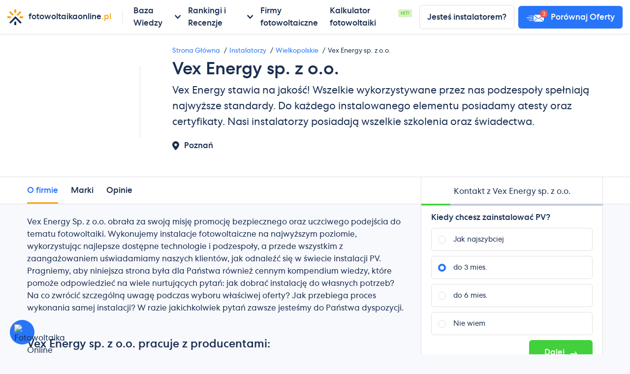

--- FILE ---
content_type: text/html; charset=utf-8
request_url: https://fotowoltaikaonline.pl/instalatorzy/wielkopolskie/vex-energy-sp.-z-o.o.
body_size: 16181
content:
<!doctype html>
<html data-n-head-ssr lang="pl" data-n-head="%7B%22lang%22:%7B%22ssr%22:%22pl%22%7D%7D">
  <head >
    <meta data-n-head="ssr" charset="utf-8"><meta data-n-head="ssr" name="viewport" content="width=device-width, initial-scale=1"><meta data-n-head="ssr" data-hid="charset" charset="utf-8"><meta data-n-head="ssr" data-hid="mobile-web-app-capable" name="mobile-web-app-capable" content="yes"><meta data-n-head="ssr" data-hid="apple-mobile-web-app-title" name="apple-mobile-web-app-title" content="Fotowoltaikaonline.pl"><meta data-n-head="ssr" data-hid="theme-color" name="theme-color" content="#161a36"><meta data-n-head="ssr" data-hid="og:type" name="og:type" property="og:type" content="website"><meta data-n-head="ssr" data-hid="og:title" name="og:title" property="og:title" content="Fotowoltaikaonline.pl"><meta data-n-head="ssr" data-hid="og:site_name" name="og:site_name" property="og:site_name" content="Fotowoltaikaonline.pl"><meta data-n-head="ssr" data-hid="og:description" name="og:description" property="og:description" content="Zastanawiasz się nad fotowoltaiką w swoim domu, ale nie wiesz od czego zacząć? Tutaj znajdziesz ceny, informacje i bazę instalatorów."><meta data-n-head="ssr" data-hid="og:url" name="og:url" property="og:url" content="https://fotowoltaikaonline.pl"><meta data-n-head="ssr" data-hid="og:image" name="og:image" property="og:image" content="https://fotowoltaikaonline.pl/_nuxt/icons/icon_512x512.313a4d.png"><meta data-n-head="ssr" data-hid="og:image:width" name="og:image:width" property="og:image:width" content="512"><meta data-n-head="ssr" data-hid="og:image:height" name="og:image:height" property="og:image:height" content="512"><meta data-n-head="ssr" data-hid="og:image:type" name="og:image:type" property="og:image:type" content="image/png"><meta data-n-head="ssr" data-hid="description" name="description" content="Vex Energy - stawiamy na jakość"><meta data-n-head="ssr" data-hid="ogtitle" property="og:title" content="Vex Energy sp. z o.o. - firma fotowoltaiczna (instalator pv) - Poznań"><meta data-n-head="ssr" name="robots" content="index,follow"><title>Vex Energy sp. z o.o. - firma fotowoltaiczna (instalator pv) - Poznań</title><link data-n-head="ssr" rel="preconnect" href="https://api.fotowoltaikaonline.pl" crossorigin="true"><link data-n-head="ssr" data-hid="font-preload" rel="preload" as="style" href="/fonts/font-face.css"><link data-n-head="ssr" data-hid="shortcut-icon" rel="shortcut icon" href="/_nuxt/icons/icon_64x64.313a4d.png"><link data-n-head="ssr" data-hid="apple-touch-icon" rel="apple-touch-icon" href="/_nuxt/icons/icon_512x512.313a4d.png" sizes="512x512"><link data-n-head="ssr" rel="manifest" href="/_nuxt/manifest.cd2cef76.json" data-hid="manifest"><script data-n-head="ssr" data-hid="gtm-script" type="text/javascript" charset="utf-8">(function(w,d,s,l,i){w[l]=w[l]||[];w[l].push({'gtm.start':
								new Date().getTime(),event:'gtm.js'});var f=d.getElementsByTagName(s)[0],
								j=d.createElement(s),dl=l!='dataLayer'?'&l='+l:'';j.async=true;j.src=
								'https://www.googletagmanager.com/gtm.js?id='+i+dl;f.parentNode.insertBefore(j,f);
								})(window,document,'script','dataLayer','GTM-NBBRLBQ');</script><noscript data-n-head="ssr" data-hid="font-noscript"><link rel="stylesheet" href="/fonts/font-face.css"></noscript><link rel="preload" href="/_nuxt/37336ba.js" as="script"><link rel="preload" href="/_nuxt/ad6dd1e.js" as="script"><link rel="preload" href="/_nuxt/css/4e03a5a.css" as="style"><link rel="preload" href="/_nuxt/3d3a109.js" as="script"><link rel="preload" href="/_nuxt/css/e8c6d70.css" as="style"><link rel="preload" href="/_nuxt/78931a1.js" as="script"><link rel="preload" href="/_nuxt/css/0e92184.css" as="style"><link rel="preload" href="/_nuxt/edd64e7.js" as="script"><link rel="preload" href="/_nuxt/a5cb7f4.js" as="script"><link rel="preload" href="/_nuxt/3ec708e.js" as="script"><link rel="stylesheet" href="/_nuxt/css/4e03a5a.css"><link rel="stylesheet" href="/_nuxt/css/e8c6d70.css"><link rel="stylesheet" href="/_nuxt/css/0e92184.css">
  </head>
  <body >
    <noscript data-n-head="ssr" data-hid="gtm-noscript" data-pbody="true"><iframe src="https://www.googletagmanager.com/ns.html?id=GTM-NBBRLBQ&" height="0" width="0" style="display:none;visibility:hidden" title="gtm"></iframe></noscript><div data-server-rendered="true" id="__nuxt"><!----><div id="__layout"><div id="app" class="app"><header class="header"><div class="hamburger-wrap"><div class="hamburger"><span></span> <span></span> <span></span></div> <p class="hamburger__text">Menu</p></div> <div class="header-wrap"><a href="/" class="logo logo--header router-link-active"><span class="logo__thumb"></span> <span class="logo__text text-base">fotowoltaikaonline<span class="text-orange">.pl</span></span></a> <div class="navbar navbar-mobile"><button class="navbar__dismisser"><i class="icon-arrow-left"></i> <span>Powrót</span></button> <div class="navbar__item navbar__item--with-nav"><span>Baza Wiedzy</span> <div class="navbar-wrap"><div class="navbar navbar--inner"><div class="navbar__link navbar__link--with-menu"><a href="#">Zacznij tutaj!</a> <div class="navbar-3-mobile" style="display:none;"><div class="navbar-3-item-mobile"><p class="lvl4-link"><a href="/fotowoltaika">Fotowoltaika - co to jest? <span class="status status--info status--xs text-upper">
                                                                    HIT!
                                                                </span></a></p><p class="lvl4-link"><a href="/fotowoltaika-od-a-do-z">Fotowoltaika od A do Z <!----></a></p><p class="lvl4-link"><a href="/net-billing">Net billing <!----></a></p><p class="lvl4-link"><a href="/fotowoltaika-2024">Fotowoltaika w 2024 r. - analiza <!----></a></p><p class="lvl4-link"><a href="/fotowoltanika-czy-fotowoltaika">Fotowoltaika czy fotowoltanika <!----></a></p><p class="lvl4-link"><a href="/slowniczek">Słowniczek PV <!----></a></p></div><div class="navbar-3-item-mobile"><p class="lvl4-link"><a href="/prosument">Prosument - wszystko na temat <!----></a></p><p class="lvl4-link"><a href="/prosument-lokatorski">Prosument lokatorski <!----></a></p><p class="lvl4-link"><a href="/spolecznosci-energetyczne">Prosument zbiorowy <!----></a></p><p class="lvl4-link"><a href="/autokonsumpcja-w-fotowoltaice">Autokonsumpcja <!----></a></p><p class="lvl4-link"><a href="/licznik-dwukierunkowy">Licznik Dwukierunkowy <!----></a></p><p class="lvl4-link"><a href="/zasilanie-awaryjne">Zasilanie awaryjne <!----></a></p><p class="lvl4-link"><a href="/pompa-ciepla-i-fotowoltaika">Pompa ciepła i fotowoltaika <!----></a></p><p class="lvl4-link"><a href="/stacja-ladowania-samochodow-elektrycznych">Stacja ładowania samochodów elektrycznych <!----></a></p></div><div class="navbar-3-item-mobile"><p class="lvl4-link"><a href="/oplacalnosc">Czy fotowoltaika się opłaca? <!----></a></p><p class="lvl4-link"><a href="/zalety-energii-slonecznej">Zalety fotowoltaiki <!----></a></p><p class="lvl4-link"><a href="/opinie">Fotowoltaika opinie <!----></a></p><p class="lvl4-link"><a href="/wady-ogniw-fotowoltaicznych">Fotowoltaika opinie negatywne <!----></a></p><p class="lvl4-link"><a href="/kalkulator">Kalkulator fotowoltaiki <!----></a></p><p class="lvl4-link"><a href="/producenci">Które marki paneli są najlepsze? <span class="status status--info status--xs text-upper">
                                                                    HIT!
                                                                </span></a></p></div><div class="navbar-3-item-mobile"><p class="lvl4-link"><a href="/zuzycie-pradu">Jak wyliczyć zużycie prądu? 3 sposoby! <!----></a></p><p class="lvl4-link"><a href="/porady/jak-dobrac-moc-instalacji-fotowoltaicznej">Moc paneli fotowoltaicznych <!----></a></p><p class="lvl4-link"><a href="/porady/jak-wybrac-instalatora">Firma fotowoltaiczna - jak wybrać najlepszą? <!----></a></p><p class="lvl4-link"><a href="/za-wysokie-napiecie-w-sieci">Jak obniżyć napięcie w sieci - fotowoltaika <!----></a></p><p class="lvl4-link"><a href="/porady/czy-instalacja-fotowoltaiczna-dziala-podczas-awarii-sieci-energetycznej">Czy fotowoltaika działa jak nie ma prądu? <!----></a></p><p class="lvl4-link"><a href="/porady/wplyw-chmur-na-prace-paneli-fotowoltaicznych">Czy fotowoltaika działa w pochmurne dni? <!----></a></p><p class="lvl4-link"><a href="/dom-pasywny">Dom zeroenergetyczny <!----></a></p><p class="lvl4-link"><a href="/ekologia">Fotowoltaika - ekologia <!----></a></p></div></div></div><div class="navbar__link navbar__link--with-menu"><a href="#">Panele fotowoltaiczne</a> <div class="navbar-3-mobile" style="display:none;"><div class="navbar-3-item-mobile"><p class="lvl4-link"><a href="/panele-fotowoltaiczne">Panele fotowoltaiczne - wszystko na temat <!----></a></p><p class="lvl4-link"><a href="/panele-fotowoltaiczne-wymiary-i-masa">Wyiary paneli fotowoltaicznych <!----></a></p><p class="lvl4-link"><a href="/efektywnosc">Sprawność paneli fotowoltaicznych <!----></a></p><p class="lvl4-link"><a href="/porady/ile-energii-wyprodukuje-panel-fotowoltaiczny">Uzysk energii z paneli fotowoltaicznych <!----></a></p><p class="lvl4-link"><a href="/gwarancja">Gwarancja na panele fotowoltaiczne <!----></a></p><p class="lvl4-link"><a href="/panele-fotowoltaiczne/certyfikaty">Panele fotowoltaiczne - certyfikaty i odporność <!----></a></p><p class="lvl4-link"><a href="/porady/zywotnosc-paneli-slonecznych">Żywotność paneli fotowoltaicznych? <!----></a></p></div><div class="navbar-3-item-mobile"><p class="lvl4-link"><a href="/panele-fotowoltaiczne/rodzaje">Rodzaje paneli fotowoltaicznych <!----></a></p><p class="lvl4-link"><a href="/panele-monokrystaliczne-czy-polikrystaliczne">Panele monokrystaliczny czy polikrystaliczne? <!----></a></p><p class="lvl4-link"><a href="/panele-bifacial">Bifacial - panele dwustronne <!----></a></p><p class="lvl4-link"><a href="/panele-szklo-szklo">Panele glass glass <!----></a></p><p class="lvl4-link"><a href="/cienkowarstwowe-panele-fotowoltaiczne">Cigs - panele cienkowarstwowe <!----></a></p><p class="lvl4-link"><a href="/tanie-panele-fotowoltaiczne">Tanie panele fotowoltaiczne <!----></a></p><p class="lvl4-link"><a href="/perc">PERC <!----></a></p></div><div class="navbar-3-item-mobile"><p class="lvl4-link"><a href="/porady/chinskie-panele-fotowoltaiczne">Panele fotowoltaiczne z Chin - czy warto? <!----></a></p><p class="lvl4-link"><a href="/porady/panele-fotowoltaiczne-grad">Panele fotowoltaiczne a grad <!----></a></p><p class="lvl4-link"><a href="/porady/czyszczenie-paneli-slonecznych">Mycie paneli fotowoltaicznych <!----></a></p><p class="lvl4-link"><a href="/porady/jaki-wplyw-ma-temperatura-na-dzialanie-paneli-fotowoltaicznych">Wpływ temperatury na panele fotowoltaiczne <!----></a></p><p class="lvl4-link"><a href="/10-problemow-paneli-fotowoltaicznych">10 problemów paneli fotowoltaicznych <!----></a></p><p class="lvl4-link"><a href="/panele-fotowoltaiczne/utylizacja">Utylizacja paneli fotowoltaicznych <!----></a></p></div></div></div><div class="navbar__link navbar__link--with-menu"><a href="#">Falownik</a> <div class="navbar-3-mobile" style="display:none;"><div class="navbar-3-item-mobile"><p class="lvl4-link"><a href="/inwerter-solarny">Falownik (inwerter) - wszystko na temat <span class="status status--info status--xs text-upper">
                                                                    HIT!
                                                                </span></a></p><p class="lvl4-link"><a href="/mppt">MPPT - co to jest i jak działa? <!----></a></p></div><div class="navbar-3-item-mobile"><p class="lvl4-link"><a href="/mikroinwertery">Mikroinwerter - wszystko na temat <!----></a></p><p class="lvl4-link"><a href="/inwerter-hybrydowy">Falownik hybrydowy - co to jest i jak działa? <!----></a></p><p class="lvl4-link"><a href="/optymalizator-mocy">Optymalizator do paneli <!----></a></p></div><div class="navbar-3-item-mobile"><p class="lvl4-link"><a href="/moduly-roznej-mocy-z-tigo">Tigo, a łączenie paneli o róznej mocy <!----></a></p><p class="lvl4-link"><a href="/inwerter-mikroinwertery-czy-optymalizatory">Mikroinwerter, falownik czy optymalizatory? <!----></a></p></div></div></div><div class="navbar__link navbar__link--with-menu"><a href="#">Magazyn energii</a> <div class="navbar-3-mobile" style="display:none;"><div class="navbar-3-item-mobile"><p class="lvl4-link"><a href="/magazyn-energii">Magazyn energii - przewodnik <!----></a></p><p class="lvl4-link"><a href="/rodzaje-magazynow-energii">Rodzaje magazynów energii <!----></a></p><p class="lvl4-link"><a href="/magazyn-energii-cena">Magazyn energii cena <!----></a></p><p class="lvl4-link"><a href="/agregator-w-fotowoltaice">Agregator energii <!----></a></p></div><div class="navbar-3-item-mobile"><p class="lvl4-link"><a href="/magazyn-energii-5-kw-na-ile-wystarczy">Magazyn energii 5kW - na ile wystarczy? <!----></a></p><p class="lvl4-link"><a href="/magazyn-energii-7-kw-na-ile-wystarczy">Magazyn energii 7kW - na ile wystarczy? <!----></a></p><p class="lvl4-link"><a href="/magazyn-energii-10-kw-na-ile-wystarczy">Magazyn energii 10kW - na ile wystarczy? <!----></a></p><p class="lvl4-link"><a href="/magazyn-energii-20-kw-na-ile-wystarczy">Magazyn energii 20kW - na ile wystarczy? <!----></a></p><p class="lvl4-link"><a href="/magazyn-energii-100-kw-na-ile-wystarczy">Magazyn energii 100kW - na ile wystarczy? <!----></a></p></div><div class="navbar-3-item-mobile"><p class="lvl4-link"><a href="/magazyn-energii-5kw-cena">Cena magazynu energii 5kWh <!----></a></p><p class="lvl4-link"><a href="/magazyn-energii-7kw-cena">Cena magazynu energii 7kWh <!----></a></p><p class="lvl4-link"><a href="/magazyn-energii-10kw-cena">Cena magazynu energii 10kWh <!----></a></p><p class="lvl4-link"><a href="/magazyn-energii-15kw-cena">Cena magazynu energii 15kWh <!----></a></p><p class="lvl4-link"><a href="/magazyn-energii-20kw-cena">Cena magazynu energii 20kWh <!----></a></p></div></div></div><div class="navbar__link navbar__link--with-menu"><a href="#">Montaż i rodzaje instalacji</a> <div class="navbar-3-mobile" style="display:none;"><div class="navbar-3-item-mobile"><p class="lvl4-link"><a href="/instalacja-fotowoltaiczna">Instalacja fotowoltaiczna - wszystko na temat <!----></a></p><p class="lvl4-link"><a href="/montaz-paneli-fotowoltaicznych">Montaż paneli fotowoltaicznych <!----></a></p><p class="lvl4-link"><a href="/porady/panele-sloneczne-diy">Montaż paneli fotowoltaicznych samemu <!----></a></p><p class="lvl4-link"><a href="/instalacja-fotowoltaiczna/odleglosc-od-kalenicy">Odległość paneli fotowoltaicznych od krawędzi dachu <!----></a></p><p class="lvl4-link"><a href="/petla-indukcyjna">Pętla indukcyjna w instalacji fotowoltaicznej <!----></a></p><p class="lvl4-link"><a href="/zlacze-mc4">Złącza MC4 i zamienniki <!----></a></p></div><div class="navbar-3-item-mobile"><p class="lvl4-link"><a href="/porady/panele-sloneczne-instalowane-na-ziemi">Fotowoltaika na gruncie - co trzeba wiedzieć? <!----></a></p><p class="lvl4-link"><a href="/off-grid">Off grid - fotowoltaika bez podłączenia do sieci <!----></a></p><p class="lvl4-link"><a href="/dachowka-fotowoltaiczna">Dachówka fotowoltaiczna <!----></a></p><p class="lvl4-link"><a href="/bipv">BIPV - opłacalność, opinie, przyszłość <!----></a></p><p class="lvl4-link"><a href="/carport-solarny">Carport, wiata fotowoltaiczna – co warto wiedzieć? <!----></a></p><p class="lvl4-link"><a href="/zestaw-do-kampera">Zestaw solarny do kampera <!----></a></p></div><div class="navbar-3-item-mobile"><p class="lvl4-link"><a href="/porady/jak-dobrac-moc-instalacji-fotowoltaicznej">Jak dobrać moc instalacji fotowoltoaicznej? <!----></a></p><p class="lvl4-link"><a href="/najgorsze-fuszerki-instalatorow-pv">Najgorsze błędy instalatorów fotowoltaiki <!----></a></p><p class="lvl4-link"><a href="/porady/jak-wybrac-instalatora">Jak wybrać dobrego instalatora? <!----></a></p></div></div></div><div class="navbar__link navbar__link--with-menu"><a href="#">Koszty i Finansowanie</a> <div class="navbar-3-mobile" style="display:none;"><div class="navbar-3-item-mobile"><p class="lvl4-link"><a href="/ceny-paneli-slonecznych">Ceny paneli fotowoltaicznych 2024 <span class="status status--warning status--xs text-upper">
                                                                    HIT!
                                                                </span></a></p><p class="lvl4-link"><a href="/ceny-paneli-slonecznych/3kw">Instalacja fotowoltaiczna 3kW cena z montażem <!----></a></p><p class="lvl4-link"><a href="/ceny-paneli-slonecznych/6kw">Instalacja fotowoltaiczna 6kW cena z montażem <!----></a></p><p class="lvl4-link"><a href="/ceny-paneli-slonecznych/10kw">Instalacja fotowoltaiczna 10kW cena z montażem <!----></a></p><p class="lvl4-link"><a href="/ceny-paneli-slonecznych/50kw">Instalacja fotowoltaiczna 50kW cena z montażem <!----></a></p><p class="lvl4-link"><a href="/vat-na-fotowoltaike">VAT na fotowoltaikę <!----></a></p></div><div class="navbar-3-item-mobile"><p class="lvl4-link"><a href="/finansowanie-fotowoltaiki">Jak sfinansować fotowoltaikę? <!----></a></p><p class="lvl4-link"><a href="/dotacje">Dofinansowanie do fotowoltaiki <!----></a></p><p class="lvl4-link"><a href="/moj-prad">Mój Prąd <!----></a></p><p class="lvl4-link"><a href="/czyste-powietrze">Czyste powietrze <!----></a></p><p class="lvl4-link"><a href="/finansowanie-fotowoltaiki/kredyt-na-fotowoltaike">Kredyt na fotowoltaikę <!----></a></p><p class="lvl4-link"><a href="/finansowanie-fotowoltaiki/leasing-na-fotowoltaike">Leasing na fotowoltaikę <!----></a></p></div><div class="navbar-3-item-mobile"><p class="lvl4-link"><a href="/jaka-taryfa-przy-fotowoltaice">Jaka taryfa przy fotowoltaice? <!----></a></p><p class="lvl4-link"><a href="/porady/jakie-rachunki-za-prad-przy-fotowoltaice">Rachunek za prąd przy fotowoltaice <!----></a></p><p class="lvl4-link"><a href="/rachunek-za-prad">Rachunek za prąd - jak przeczytać? <!----></a></p><p class="lvl4-link"><a href="/ceny-pradu">Ceny prądu <!----></a></p><p class="lvl4-link"><a href="/ceny-pradu/tauron">Tauron <!----></a></p><p class="lvl4-link"><a href="/ceny-pradu/pge">PGE <!----></a></p><p class="lvl4-link"><a href="/ceny-pradu/enea">Enea <!----></a></p><p class="lvl4-link"><a href="/ceny-pradu/energa">Energa <!----></a></p></div></div></div><div class="navbar__link navbar__link--with-menu"><a href="#">Biznes</a> <div class="navbar-3-mobile" style="display:none;"><div class="navbar-3-item-mobile"><p class="lvl4-link"><a href="/fotowoltaika-dla-firm">Fotowoltaika dla firm - koszty i zyski <!----></a></p></div><div class="navbar-3-item-mobile"><p class="lvl4-link"><a href="/fotowoltaika-dla-rolnictwa">Fotowoltaika dla rolnika od A do Z <!----></a></p></div><div class="navbar-3-item-mobile"><p class="lvl4-link"><a href="/fotowoltaika-dla-wspolnot">Fotowoltaika dla wspólnot i spóldzielni <!----></a></p><p class="lvl4-link"><a href="/spodzielnia-energetyczna-z-panelami-fotowoltaicznymi">Spółdzielnie energetyczne <!----></a></p><p class="lvl4-link"><a href="/fotowoltaika-w-bloku">Fotowoltaika w bloku - poradnik <!----></a></p></div><div class="navbar-3-item-mobile"><p class="lvl4-link"><a href="/farma-fotowoltaiczna">Farma fotowoltaiczna <!----></a></p><p class="lvl4-link"><a href="/farma-fotowoltaiczna/wirtualna-elektrownia">Wirtualne elektrownia <!----></a></p></div></div></div><a href="/nowosci" class="navbar__link">
                                          Blog
                                        </a></div></div></div><div class="navbar__item navbar__item--with-nav"><span>Rankingi i Recenzje</span> <div class="navbar-wrap"><div class="navbar navbar--inner"><div class="navbar__link navbar__link--with-menu"><a href="#">Panele fotowoltaiczne</a> <div class="navbar-3-mobile" style="display:none;"><div class="navbar-3-item-mobile"><p class="lvl4-link"><a href="/producenci">Ranking paneli fotowoltaicznych  <!----></a></p><p class="lvl4-link"><a href="/wskaznik-altmana">Zestawienie Altmana <!----></a></p></div><div class="navbar-3-item-mobile"><p class="lvl4-link"><a href="/producenci/jolywood">Jolywood <!----></a></p><p class="lvl4-link"><a href="/producenci/ja-solar">JA Solar <!----></a></p><p class="lvl4-link"><a href="/producenci/longi">LONGi <!----></a></p><p class="lvl4-link"><a href="/producenci/q-cells">Q Cells <!----></a></p><p class="lvl4-link"><a href="/producenci/sharp">Sharp <!----></a></p><p class="lvl4-link"><a href="/producenci/trina-solar">Trina Solar <!----></a></p><p class="lvl4-link"><a href="/producenci/tongwei">Tongwei <!----></a></p><p class="lvl4-link"><a href="/producenci/znshine">ZNShine <!----></a></p><p class="lvl4-link"><a href="/producenci/jinko">Jinko <!----></a></p><p class="lvl4-link"><a href="/producenci/seraphim">Seraphim <!----></a></p><p class="lvl4-link"><a href="/producenci/ulica-solar">Ulica Solar <!----></a></p><p class="lvl4-link"><a href="/producenci/astronergy">Astronergy <!----></a></p><p class="lvl4-link"><a href="/producenci/byd">BYD <!----></a></p><p class="lvl4-link"><a href="/producenci/hyundai">Hyundai <!----></a></p><p class="lvl4-link"><a href="/producenci/risen">Risen <!----></a></p><p class="lvl4-link"><a href="/producenci/Suntech">Suntech <!----></a></p></div><div class="navbar-3-item-mobile"><p class="lvl4-link"><a href="/producenci/solarwatt">SOLARWATT <!----></a></p><p class="lvl4-link"><a href="/producenci/meyer-burger">MEYER BURGER <!----></a></p><p class="lvl4-link"><a href="/producenci/winaico">Winaico <!----></a></p><p class="lvl4-link"><a href="/producenci/sunpower">SunPower <!----></a></p><p class="lvl4-link"><a href="/lg-solar">LG Solar <!----></a></p><p class="lvl4-link"><a href="/panasonic">Panasonic <!----></a></p><p class="lvl4-link"><a href="/producenci/rec-group">REC <!----></a></p><p class="lvl4-link"><a href="/producenci/sunport">Sunport <!----></a></p><p class="lvl4-link"><a href="/producenci/viessmann">Viessmann <!----></a></p></div><div class="navbar-3-item-mobile"><p class="lvl4-link"><a href="/producenci/ml-system">ML System <!----></a></p><p class="lvl4-link"><a href="/producenci/selfa-pv">Selfa <!----></a></p><p class="lvl4-link"><a href="/producenci/bruk-bet">Bruk-Bet <!----></a></p><p class="lvl4-link"><a href="/producenci/jbg-pv">JBG PV <!----></a></p></div><div class="navbar-3-item-mobile"><p class="lvl4-link"><a href="/producenci/recom">RECOM <!----></a></p><p class="lvl4-link"><a href="/producenci/futurasun">FuturaSun <!----></a></p></div></div></div><div class="navbar__link navbar__link--with-menu"><a href="#">Falowniki</a> <div class="navbar-3-mobile" style="display:none;"><div class="navbar-3-item-mobile"><p class="lvl4-link"><a href="/ranking-falownikow">Ranking falowników <!----></a></p></div><div class="navbar-3-item-mobile"><p class="lvl4-link"><a href="/inwerter-solarny/solaredge">SolarEdge <!----></a></p><p class="lvl4-link"><a href="/inwerter-solarny/huawei">Huawei <!----></a></p><p class="lvl4-link"><a href="/inwerter-solarny/fronius">Fronius <!----></a></p><p class="lvl4-link"><a href="/inwerter-solarny/sma-solar">SMA <!----></a></p><p class="lvl4-link"><a href="/inwerter-solarny/enphase">Enphase <!----></a></p></div><div class="navbar-3-item-mobile"><p class="lvl4-link"><a href="/inwerter-solarny/growatt">Growatt <!----></a></p><p class="lvl4-link"><a href="/inwerter-solarny/sofar-solar">Sofar <!----></a></p><p class="lvl4-link"><a href="/inwerter-solarny/afore">Afore <!----></a></p><p class="lvl4-link"><a href="/inwerter-solarny/solax">Solax <!----></a></p><p class="lvl4-link"><a href="/zeversolar">Zeversolar <!----></a></p><p class="lvl4-link"><a href="/inwerter-solarny/goodwe">GoodWe <!----></a></p><p class="lvl4-link"><a href="/inwerter-solarny/foxess">FoxESS <!----></a></p><p class="lvl4-link"><a href="/inwerter-solarny/solplanet">Solplanet <!----></a></p><p class="lvl4-link"><a href="/inwerter-solarny/hypontech">Hypontech <!----></a></p><p class="lvl4-link"><a href="/inwerter-solarny/kehua">Kehua <!----></a></p></div><div class="navbar-3-item-mobile"><p class="lvl4-link"><a href="/inwerter-solarny/hoymiles">Hoymiles <!----></a></p></div></div></div><div class="navbar__link navbar__link--with-menu"><a href="#">Magazyny energii</a> <div class="navbar-3-mobile" style="display:none;"><div class="navbar-3-item-mobile"><p class="lvl4-link"><a href="/ranking-magazynow-energii">Ranking magazynów energii <!----></a></p></div><div class="navbar-3-item-mobile"><p class="lvl4-link"><a href="/magazyn-energii/sonnen">Sonnen <!----></a></p><p class="lvl4-link"><a href="/magazyn-energii/huawei-luna">Huawei Luna <!----></a></p><p class="lvl4-link"><a href="/magazyn-energii/solax-power">Solax Power <!----></a></p><p class="lvl4-link"><a href="/magazyn-energii/tesla-powerwall">Tesla Powerwall <!----></a></p><p class="lvl4-link"><a href="/magazyn-energii/goodwe-lynx">GoodWe <!----></a></p><p class="lvl4-link"><a href="/magazyn-energii/foxess">FoxESS <!----></a></p></div><div class="navbar-3-item-mobile"><p class="lvl4-link"><a href="/magazyn-energii/lg-chem">LG Chem <!----></a></p><p class="lvl4-link"><a href="/magazyn-energii/byd-battery">BYD <!----></a></p></div></div></div></div></div></div><div class="navbar__item"><a href="/instalatorzy" class="router-link-active">Firmy fotowoltaiczne</a></div><div class="navbar__item"><div class="navbar__item-wrap"><span><a href="/kalkulator">Kalkulator fotowoltaiki</a></span> <span class="navbar__item-status">Hit!</span></div></div> <div class="navbar__sm"><a href="/darmowa-wycena" class="navbar__sm-item"><span>Darmowa wycena</span> <i class="icon-person"></i></a> <a href="#" class="navbar__sm-item">Jesteś instalatorem?</a></div></div></div> <div class="header-wrap header-wrap--last"><a href="/rejestracja" class="link mr-2 text-base btn btn--white">Jesteś instalatorem?</a> <a href="/darmowa-wycena" class="btn btn--brand header__btn"><picture><source srcset="/_nuxt/img/88a0550.webp 2x, [data-uri] 1x" type="image/webp"> <source srcset="/_nuxt/img/8505be2.png 2x, [data-uri] 1x" type="image/jpeg"> <img src="[data-uri]" srcset="/_nuxt/img/8505be2.png 2x" alt="" class="undefined"></picture> <span>Porównaj Oferty</span></a></div> <div class="header-overlay"></div></header> <div class="installer relative visible-on-modal"><!----> <div class="jumbotron installer__jumbotron pt-4"><div class="container"><div class="jumbotron-brands"><div class="jumbotron-brands__thumb"><!----></div> <div><ul itemscope="itemscope" itemtype="https://schema.org/BreadcrumbList" class="breadcrumb"><li itemprop="itemListElement" itemscope="itemscope" itemtype="https://schema.org/ListItem"><a href="/" itemprop="item" class="router-link-active"><span itemprop="name">Strona Główna</span> <meta itemprop="position" content="1"></a></li> <li itemprop="itemListElement" itemscope="itemscope" itemtype="https://schema.org/ListItem"><a href="/instalatorzy" itemprop="item" class="router-link-active"><span itemprop="name">Instalatorzy</span> <meta itemprop="position" content="2"></a></li> <li itemprop="itemListElement" itemscope="itemscope" itemtype="https://schema.org/ListItem"><a href="/instalatorzy/wielkopolskie" itemprop="item" class="router-link-active"><span itemprop="name">Wielkopolskie</span> <meta itemprop="position" content="3"></a></li> <li itemprop="itemListElement" itemscope="itemscope" itemtype="https://schema.org/ListItem"><a href="/instalatorzy/wielkopolskie/vex-energy-sp.-z-o.o." aria-current="page" itemprop="item" class="text-base router-link-exact-active router-link-active"><span itemprop="name">Vex Energy sp. z o.o.</span> <meta itemprop="position" content="4"></a></li></ul> <div class="installer__jumbotron-title-group"><h1 class="title d-flex mr-2"><span>Vex Energy sp. z o.o.</span> <!----></h1> <!----></div> <p class="installer__jumbotron-info">Vex Energy stawia na jakość! Wszelkie wykorzystywane przez nas podzespoły spełniają najwyższe standardy. Do każdego instalowanego elementu posiadamy atesty oraz certyfikaty. Nasi instalatorzy posiadają wszelkie szkolenia oraz świadectwa.</p> <div class="jumbotron-brands__stats"><!----> <!----> <!----> <p><img src="/_nuxt/img/3047d3a.svg" alt="location-dark" class="mr-xs" style="width: 14px"> <span>Poznań</span></p></div></div></div></div></div> <div sticky-container><div class="navbar-static-wrap"><div class="container"><div class="row"><div class="col-lg-8 full-height"><!----></div> <div class="col-md-4 full-height"><div style="height: 100%"><div class="installer-sider"><div class="sider"><div class="sider-wrap"><div class="sider-header"><h3 class="sider-header__title m-reset">Kontakt z Vex Energy sp. z o.o.</h3></div> <div class="sider-body"><div><div class="sider__progress"><div style="width:10%;"></div></div> <div class="modular-fq-form"><!----></div></div></div> <!----></div> <!----></div> <div class="installer-sider__toggler"><button class="btn btn--brand d-flex align-items-center justify-content-center"><img src="/_nuxt/img/2139d8c.svg" alt="bookmark" class="mr-1 flex-shrink-0"> <span>Kontakt z Vex Energy sp. z o.o.</span></button></div> <div class="installer-sider__overlay"></div></div></div></div></div></div></div> <div class="container content pt-4"><div class="row"><div id="Introduction" data-toc="O firmie" class="col-lg-8"><div><p>Vex Energy Sp. z o.o. obrała za swoją misję promocję bezpiecznego oraz uczciwego podejścia do tematu fotowoltaiki. Wykonujemy instalacje fotowoltaiczne na najwyższym poziomie, wykorzystując najlepsze dostępne technologie i podzespoły, a przede wszystkim z zaangażowaniem uświadamiamy naszych klient&oacute;w, jak odnaleźć się w świecie instalacji PV. Pragniemy, aby niniejsza strona była dla Państwa r&oacute;wnież cennym kompendium wiedzy, kt&oacute;re pomoże odpowiedzieć na wiele nurtujących pytań: jak dobrać instalację do własnych potrzeb? Na co zwr&oacute;cić szczeg&oacute;lną uwagę podczas wyboru właściwej oferty? Jak przebiega proces wykonania samej instalacji? W razie jakichkolwiek pytań zawsze jesteśmy do Państwa dyspozycji.</p></div> <!----> <div id="Brands" data-toc="Marki" class="row mt-2"><div class="col-12"><h3>Vex Energy sp. z o.o.  pracuje z producentami:</h3> <p>Vex Energy sp. z o.o. korzysta z produktów następujących producentów ogniw fotowoltaicznych, falowników i materiałów montażowych.</p></div> <div class="col-6 col-md-4"><a href="/producenci/q-cells"><div class="card-brand"><picture><source data-srcset="https://api.fotowoltaikaonline.pl/files/brands/logo_thumbs/qcells@2x.webp 2x, https://api.fotowoltaikaonline.pl/files/brands/logo_thumbs/qcells.webp 1x" type="image/webp"> <source data-srcset="https://api.fotowoltaikaonline.pl/files/brands/logo_thumbs/qcells@2x.png 2x, https://api.fotowoltaikaonline.pl/files/brands/logo_thumbs/qcells.png 1x" type="image/jpeg"> <img data-src="https://api.fotowoltaikaonline.pl/files/brands/logo_thumbs/qcells.png" data-srcset="https://api.fotowoltaikaonline.pl/files/brands/logo_thumbs/qcells@2x.png 2x" alt="QCells Logo" class="lazyload card-brand__thumb"></picture></div></a></div><div class="col-6 col-md-4"><a href="/producenci/sharp"><div class="card-brand"><picture><source data-srcset="https://api.fotowoltaikaonline.pl/files/brands/logo_thumbs/sharp@2x.webp 2x, https://api.fotowoltaikaonline.pl/files/brands/logo_thumbs/sharp.webp 1x" type="image/webp"> <source data-srcset="https://api.fotowoltaikaonline.pl/files/brands/logo_thumbs/sharp@2x.png 2x, https://api.fotowoltaikaonline.pl/files/brands/logo_thumbs/sharp.png 1x" type="image/jpeg"> <img data-src="https://api.fotowoltaikaonline.pl/files/brands/logo_thumbs/sharp.png" data-srcset="https://api.fotowoltaikaonline.pl/files/brands/logo_thumbs/sharp@2x.png 2x" alt="Sharp Logo" class="lazyload card-brand__thumb"></picture></div></a></div><div class="col-6 col-md-4"><a href="/producenci/lg-solar"><div class="card-brand"><picture><source data-srcset="https://api.fotowoltaikaonline.pl/files/brands/logo_thumbs/lg-solar@2x.webp 2x, https://api.fotowoltaikaonline.pl/files/brands/logo_thumbs/lg-solar.webp 1x" type="image/webp"> <source data-srcset="https://api.fotowoltaikaonline.pl/files/brands/logo_thumbs/lg-solar@2x.png 2x, https://api.fotowoltaikaonline.pl/files/brands/logo_thumbs/lg-solar.png 1x" type="image/jpeg"> <img data-src="https://api.fotowoltaikaonline.pl/files/brands/logo_thumbs/lg-solar.png" data-srcset="https://api.fotowoltaikaonline.pl/files/brands/logo_thumbs/lg-solar@2x.png 2x" alt="LG Solar Logo" class="lazyload card-brand__thumb"></picture></div></a></div><div class="col-6 col-md-4"><a href="/producenci/longi"><div class="card-brand"><picture><source data-srcset="https://api.fotowoltaikaonline.pl/files/brands/logo_thumbs/longi@2x.webp 2x, https://api.fotowoltaikaonline.pl/files/brands/logo_thumbs/longi.webp 1x" type="image/webp"> <source data-srcset="https://api.fotowoltaikaonline.pl/files/brands/logo_thumbs/longi@2x.png 2x, https://api.fotowoltaikaonline.pl/files/brands/logo_thumbs/longi.png 1x" type="image/jpeg"> <img data-src="https://api.fotowoltaikaonline.pl/files/brands/logo_thumbs/longi.png" data-srcset="https://api.fotowoltaikaonline.pl/files/brands/logo_thumbs/longi@2x.png 2x" alt="LONGi Logo" class="lazyload card-brand__thumb"></picture></div></a></div><div class="col-6 col-md-4"><a href="/inwerter-solarny/fronius"><div class="card-brand"><picture><source data-srcset="https://api.fotowoltaikaonline.pl/files/brands/logo_thumbs/fronius@2x.webp 2x, https://api.fotowoltaikaonline.pl/files/brands/logo_thumbs/fronius.webp 1x" type="image/webp"> <source data-srcset="https://api.fotowoltaikaonline.pl/files/brands/logo_thumbs/fronius@2x.jpg 2x, https://api.fotowoltaikaonline.pl/files/brands/logo_thumbs/fronius.jpg 1x" type="image/jpeg"> <img data-src="https://api.fotowoltaikaonline.pl/files/brands/logo_thumbs/fronius.jpg" data-srcset="https://api.fotowoltaikaonline.pl/files/brands/logo_thumbs/fronius@2x.jpg 2x" alt="Fronius Logo" class="lazyload card-brand__thumb"></picture></div></a></div><div class="col-6 col-md-4"><a href="/inwerter-solarny/solaredge"><div class="card-brand"><picture><source data-srcset="https://api.fotowoltaikaonline.pl/files/brands/logo_thumbs/solaredge@2x.webp 2x, https://api.fotowoltaikaonline.pl/files/brands/logo_thumbs/solaredge.webp 1x" type="image/webp"> <source data-srcset="https://api.fotowoltaikaonline.pl/files/brands/logo_thumbs/solaredge@2x.jpg 2x, https://api.fotowoltaikaonline.pl/files/brands/logo_thumbs/solaredge.jpg 1x" type="image/jpeg"> <img data-src="https://api.fotowoltaikaonline.pl/files/brands/logo_thumbs/solaredge.jpg" data-srcset="https://api.fotowoltaikaonline.pl/files/brands/logo_thumbs/solaredge@2x.jpg 2x" alt="SolarEdge Logo" class="lazyload card-brand__thumb"></picture></div></a></div></div> <!----> <h3 class="title title--sm pb-1 mt-3">Adres Vex Energy sp. z o.o.</h3> <p class="pb-2"><span class="font-medium">Korona 3, 60-652 Poznań</span></p> <div class="installer-map-wrap"><div class="vue-map-container installer__map"><div class="vue-map"></div> <div class="vue-map-hidden"><!----></div> </div></div> <div><h3 id="Reviews" data-toc="Opinie" class="title title--sm pt-3">Vex Energy sp. z o.o. - opinie o instalatorze</h3> <p class="pb-1">Poniżej znajdziesz opinie klientow o Vex Energy sp. z o.o. </p> <div class="review ignore-p-margin"><!----> <span><form class="review-form"><p class="font-medium text-lg pb-2">Vex Energy sp. z o.o. nie został jeszcze oceniony</p> <p class="pb-3">Bądź pierwszym który doda swoją recenzję!</p> <div class="mb-2"><div class="row"><div class="col-md-6"><span><div class="form-group"><input type="text" name="Imię" value="" class="input classes empty"> <label title="Imię"></label></div> <span class="error"></span></span></div> <div class="col-md-6"><span><div class="form-group"><input type="text" name="Miasto" value="" class="input classes empty"> <label title="Miasto"></label></div> <span class="error"></span></span></div></div> <div class="row"><div class="col-md-6"><span><div class="form-group"><input type="text" name="Telefon" value="" class="input classes empty"> <label title="Telefon"></label></div> <span class="error"></span></span></div> <div class="col-md-6"><span><div class="form-group"><input type="text" name="Email" value="" class="input classes empty"> <label title="Email"></label></div> <span class="error"></span></span></div></div> <div class="form-group"><span><div class="form-group"><textarea name="Opis" class="input input--textarea classes empty"></textarea> <label title="Czy doradcy byli profesjonalni? Czy jesteś zadowolony z montażu? Cen? Terminów? Dyspozycyjności?"></label></div> <span class="error"></span></span></div></div> <p class="font-medium pb-3 pt-2">Jak ocenisz Vex Energy sp. z o.o. na podstawie poniższych kryteriów?</p> <div class="review-form-group"><div class="review-form__input-group"><p>Jakość</p> <div class="form-group"><span><select name="Jakość" id="rating_quality" class="input"><option disabled="disabled" selected="selected" hidden="hidden" value="">Wybierz</option> <option value="1">Bardzo słabo</option><option value="2">Słabo</option><option value="3">Przeciętnie</option><option value="4">Dobrze</option><option value="5">Bardzo dobrze</option></select> <span class="error"></span></span></div></div> <div class="review-form__input-group"><p>Obsługa</p> <div class="form-group"><span><select name="Obsługa" id="rating_service" class="input"><option disabled="disabled" selected="selected" hidden="hidden" value="">Wybierz</option> <option value="1">Bardzo słabo</option><option value="2">Słabo</option><option value="3">Przeciętnie</option><option value="4">Dobrze</option><option value="5">Bardzo dobrze</option></select> <span class="error"></span></span></div></div> <div class="review-form__input-group"><p>Cena</p> <div class="form-group"><span><select name="Cena" id="rating_price" class="input"><option disabled="disabled" selected="selected" hidden="hidden" value="">Wybierz</option> <option value="1">Bardzo słabo</option><option value="2">Słabo</option><option value="3">Przeciętnie</option><option value="4">Dobrze</option><option value="5">Bardzo dobrze</option></select> <span class="error"></span></span></div></div></div> <div class="review-form__input-group review-form__input-group--lg"><p>Czy polecasz Vex Energy sp. z o.o.?</p> <div class="form-group"><span><select name="Czy polecasz Vex Energy sp. z o.o.?" id="reviewer_vote" class="input"><option disabled="disabled" selected="selected" hidden="hidden" value="">Wybierz</option> <option value="1">Polecam!</option><option value="0">Nie polecam...</option></select> <span class="error"></span></span></div></div> <button type="submit" class="btn btn--brand btn--lg full-width">Wyślij</button></form></span></div></div> <!----></div></div></div></div> <script type="application/ld+json">[{"@context":"http://schema.org","@type":"Organization","@id":"https://fotowoltaikaonline.pl/instalatorzy/wielkopolskie/vex-energy-sp.-z-o.o.","description":"Vex Energy stawia na jakość! Wszelkie wykorzystywane przez nas podzespoły spełniają najwyższe standardy. Do każdego instalowanego elementu posiadamy atesty oraz certyfikaty. Nasi instalatorzy posiadają wszelkie szkolenia oraz świadectwa.","name":"Vex Energy sp. z o.o.","image":null,"address":{"@type":"PostalAddress","streetAddress":"Korona 3","addressLocality":"Poznań","addressRegion":"wielkopolskie","postalCode":"60-652","addressCountry":"pl"},"telephone":null}]</script> <div data-v-74b934d0><!----></div></div> <footer class="footer"><div class="container"><div class="footer-wrap"><div class="row justify-content-center"><div class="col-lg-3 col-md-6"><div class="pb-3"><a href="mailto:kontakt@fotowoltaikaonline.pl" class="footer__contact text-base"><img src="/_nuxt/img/f33fe15.png" alt="email">
                                kontakt@fotowoltaikaonline.pl
                            </a> <p class="text">Odpowiadamy w 24h</p></div></div> <div class="col-lg-5 col-md-6"><div class="footer__item"><p class="font-medium pb-1">Jesteś instalatorem PV?</p> <p class="text">Zarejestruj swoją firmę w najwięszej w Polsce bazie danych firm instalujących moduły fotowoltaiczne. Z nami dotrzesz do setek nowych klientów</p> <a href="/rejestracja" class="btn btn--brand my-2 d-inline-flex align-items-start"><img src="/_nuxt/img/2139d8c.svg" alt="bookmark" class="mr-1"> <span>Darmowa rejestracja</span></a> <p class="text">
                                Masz już konto? <a href="https://api.fotowoltaikaonline.pl/pro/login" rel="nofollow" class="text-brand text-underline">Logowanie</a></p></div></div> <div class="col-lg-4 col-md-6"><p class="logo logo--footer mb-2"><span class="logo__thumb"></span> <span class="logo__text">
                                Dlaczego fotowoltaikaonline.pl?
                            </span></p> <p class="text pb-2">Naszą misją jest rekomendowanie klientom sprawdzonych, rzetelnych firm instalacyjnych. Nie publikujemy płatnych treści i jesteśmy obiektywni.</p> <div class="footer__actions"><a href="https://www.linkedin.com/company/fotowoltaikaonline-pl/" class="footer__actions-link"><img src="/_nuxt/img/214cf6d.png" alt="linkedin"></a> <a href="https://www.facebook.com/Fotowoltaika-Online-pomagamy-i-doradzamy-105449684250144/" class="footer__actions-link"><img src="/_nuxt/img/9dee53d.png" alt="facebook"></a></div></div></div></div> <div class="footer__copyright"><p>Copyright 2026  Wszystkie prawa zastrzeżone</p> <div><span class="mx-2">•</span> <a href="/kontakt" class="text-brand text-underline">Kontakt z nami</a> <span class="mx-2">•</span> <a href="/polityka-prywatnosci" class="text-brand text-underline">Polityka Prywatności</a> <span class="mx-2">•</span> <a href="/regulamin" class="text-brand text-underline">Regulamin</a> <span class="mx-2">•</span> <a href="/sitemap" class="text-brand text-underline">Sitemap</a></div></div></div> <button id="s-bubble-show" type="button" aria-label="View cookie settings" data-cc="c-settings" aria-haspopup="dialog" control-id="ControlID-16" style="width: 50px;height: 50px;border-radius: 50%;position: fixed;bottom: 20px;left: 20px;background-color: #2775f9;z-index: 999999;border: 0px;outline: 0px;padding:9px;"><img src="https://api.fotowoltaikaonline.pl/img/logo-consentmode.png" alt="Fotowoltaika Online" width="32" height="32" style="width: 32px;"></button></footer> <div class="overlay js-overlay"></div> <noscript><iframe src="https://www.googletagmanager.com/ns.html?id=GTM-NBBRLBQ" height="0" width="0" style="display:none;visibility:hidden"></iframe></noscript></div></div></div><script>window.__NUXT__=(function(a,b,c,d,e,f,g,h,i,j,k,l,m,n,o,p,q,r,s,t,u,v,w,x,y,z,A,B,C,D,E,F,G,H,I,J,K,L,M,N,O,P,Q,R,S,T){return {layout:"default",data:[{installer:{id:b,updated_at:"2022-06-07T11:04:33.000000Z",name:m,description:"\u003Cp\u003EVex Energy Sp. z o.o. obrała za swoją misję promocję bezpiecznego oraz uczciwego podejścia do tematu fotowoltaiki. Wykonujemy instalacje fotowoltaiczne na najwyższym poziomie, wykorzystując najlepsze dostępne technologie i podzespoły, a przede wszystkim z zaangażowaniem uświadamiamy naszych klient&oacute;w, jak odnaleźć się w świecie instalacji PV. Pragniemy, aby niniejsza strona była dla Państwa r&oacute;wnież cennym kompendium wiedzy, kt&oacute;re pomoże odpowiedzieć na wiele nurtujących pytań: jak dobrać instalację do własnych potrzeb? Na co zwr&oacute;cić szczeg&oacute;lną uwagę podczas wyboru właściwej oferty? Jak przebiega proces wykonania samej instalacji? W razie jakichkolwiek pytań zawsze jesteśmy do Państwa dyspozycji.\u003C\u002Fp\u003E",location_lat:"52.42881600",location_lng:"16.93541600",street:n,street_number:o,postcode:g,city:h,balance:"0.00",is_vat_payer:i,stripe_cus_id:a,billing_email_cc:a,billing_street:n,billing_street_number:o,billing_postcode:g,billing_city:h,telephone:a,email:"biuro@vexenergy.pl",email_leads:a,email_leads_cc:a,website:a,published:i,province_id:p,slug:"vex-energy-sp.-z-o.o.",meta_description:"Vex Energy - stawiamy na jakość",short_description:"\u003Cp\u003EVex Energy stawia na jakość! Wszelkie wykorzystywane przez nas podzespoły spełniają najwyższe standardy. Do każdego instalowanego elementu posiadamy atesty oraz certyfikaty. Nasi instalatorzy posiadają wszelkie szkolenia oraz świadectwa.\u003C\u002Fp\u003E",info_founded_in:a,info_headcount:a,info_project_count:a,rating:0,deleted_at:a,crawlable:i,logo_id:a,onboarding_step:a,pc:false,logo_link:a,project_photos:[],province_slug:j,claimed:q,reviews_approved:[],brands:[{id:r,name:"QCells",slug:"qcells",review_page_id:32,logo_thumbs:{x1:"https:\u002F\u002Fapi.fotowoltaikaonline.pl\u002Ffiles\u002Fbrands\u002Flogo_thumbs\u002Fqcells.png",x2:"https:\u002F\u002Fapi.fotowoltaikaonline.pl\u002Ffiles\u002Fbrands\u002Flogo_thumbs\u002Fqcells@2x.png",webpX1:"https:\u002F\u002Fapi.fotowoltaikaonline.pl\u002Ffiles\u002Fbrands\u002Flogo_thumbs\u002Fqcells.webp",webpX2:"https:\u002F\u002Fapi.fotowoltaikaonline.pl\u002Ffiles\u002Fbrands\u002Flogo_thumbs\u002Fqcells@2x.webp"},rating_overall:c,review_uri:s,pivot:{installer_id:b,brand_id:r}},{id:t,name:u,slug:"sharp",review_page_id:63,logo_thumbs:{x1:"https:\u002F\u002Fapi.fotowoltaikaonline.pl\u002Ffiles\u002Fbrands\u002Flogo_thumbs\u002Fsharp.png",x2:"https:\u002F\u002Fapi.fotowoltaikaonline.pl\u002Ffiles\u002Fbrands\u002Flogo_thumbs\u002Fsharp@2x.png",webpX1:"https:\u002F\u002Fapi.fotowoltaikaonline.pl\u002Ffiles\u002Fbrands\u002Flogo_thumbs\u002Fsharp.webp",webpX2:"https:\u002F\u002Fapi.fotowoltaikaonline.pl\u002Ffiles\u002Fbrands\u002Flogo_thumbs\u002Fsharp@2x.webp"},rating_overall:c,review_uri:v,pivot:{installer_id:b,brand_id:t}},{id:w,name:x,slug:"lg-solar",review_page_id:36,logo_thumbs:{x1:"https:\u002F\u002Fapi.fotowoltaikaonline.pl\u002Ffiles\u002Fbrands\u002Flogo_thumbs\u002Flg-solar.png",x2:"https:\u002F\u002Fapi.fotowoltaikaonline.pl\u002Ffiles\u002Fbrands\u002Flogo_thumbs\u002Flg-solar@2x.png",webpX1:"https:\u002F\u002Fapi.fotowoltaikaonline.pl\u002Ffiles\u002Fbrands\u002Flogo_thumbs\u002Flg-solar.webp",webpX2:"https:\u002F\u002Fapi.fotowoltaikaonline.pl\u002Ffiles\u002Fbrands\u002Flogo_thumbs\u002Flg-solar@2x.webp"},rating_overall:c,review_uri:"\u002Fproducenci\u002Flg-solar",pivot:{installer_id:b,brand_id:w}},{id:y,name:z,slug:"longi",review_page_id:69,logo_thumbs:{x1:"https:\u002F\u002Fapi.fotowoltaikaonline.pl\u002Ffiles\u002Fbrands\u002Flogo_thumbs\u002Flongi.png",x2:"https:\u002F\u002Fapi.fotowoltaikaonline.pl\u002Ffiles\u002Fbrands\u002Flogo_thumbs\u002Flongi@2x.png",webpX1:"https:\u002F\u002Fapi.fotowoltaikaonline.pl\u002Ffiles\u002Fbrands\u002Flogo_thumbs\u002Flongi.webp",webpX2:"https:\u002F\u002Fapi.fotowoltaikaonline.pl\u002Ffiles\u002Fbrands\u002Flogo_thumbs\u002Flongi@2x.webp"},rating_overall:c,review_uri:A,pivot:{installer_id:b,brand_id:y}},{id:B,name:C,slug:"fronius",review_page_id:96,logo_thumbs:{x1:"https:\u002F\u002Fapi.fotowoltaikaonline.pl\u002Ffiles\u002Fbrands\u002Flogo_thumbs\u002Ffronius.jpg",x2:"https:\u002F\u002Fapi.fotowoltaikaonline.pl\u002Ffiles\u002Fbrands\u002Flogo_thumbs\u002Ffronius@2x.jpg",webpX1:"https:\u002F\u002Fapi.fotowoltaikaonline.pl\u002Ffiles\u002Fbrands\u002Flogo_thumbs\u002Ffronius.webp",webpX2:"https:\u002F\u002Fapi.fotowoltaikaonline.pl\u002Ffiles\u002Fbrands\u002Flogo_thumbs\u002Ffronius@2x.webp"},rating_overall:c,review_uri:D,pivot:{installer_id:b,brand_id:B}},{id:E,name:F,slug:"solaredge",review_page_id:111,logo_thumbs:{x1:"https:\u002F\u002Fapi.fotowoltaikaonline.pl\u002Ffiles\u002Fbrands\u002Flogo_thumbs\u002Fsolaredge.jpg",x2:"https:\u002F\u002Fapi.fotowoltaikaonline.pl\u002Ffiles\u002Fbrands\u002Flogo_thumbs\u002Fsolaredge@2x.jpg",webpX1:"https:\u002F\u002Fapi.fotowoltaikaonline.pl\u002Ffiles\u002Fbrands\u002Flogo_thumbs\u002Fsolaredge.webp",webpX2:"https:\u002F\u002Fapi.fotowoltaikaonline.pl\u002Ffiles\u002Fbrands\u002Flogo_thumbs\u002Fsolaredge@2x.webp"},rating_overall:c,review_uri:G,pivot:{installer_id:b,brand_id:E}}],province:{name:H,slug:j,id:p}},installerJsonLd:[{"@context":"http:\u002F\u002Fschema.org","@type":"Organization","@id":"https:\u002F\u002Ffotowoltaikaonline.pl\u002Finstalatorzy\u002Fwielkopolskie\u002Fvex-energy-sp.-z-o.o.",description:"Vex Energy stawia na jakość! Wszelkie wykorzystywane przez nas podzespoły spełniają najwyższe standardy. Do każdego instalowanego elementu posiadamy atesty oraz certyfikaty. Nasi instalatorzy posiadają wszelkie szkolenia oraz świadectwa.",name:m,image:a,address:{"@type":"PostalAddress",streetAddress:"Korona 3",addressLocality:h,addressRegion:j,postalCode:g,addressCountry:I},telephone:a}]}],fetch:{},error:a,state:{auth:{user:a,installer:a,token:a},lang:{locale:I,locales:{en:"EN","zh-CN":"中文",es:"ES"}},provinces:{provinces:void 0},settings:{settings:{BelgiumData:{MapCenterLat:"51.049817",MapCenterLng:"4.344076",MapCenterZoom:"8"},PolandData:{MapCenterLat:"51.760349",MapCenterLng:"19.453468",MapCenterZoom:"6"},logoUrl:"https:\u002F\u002Fapi.fotowoltaikaonline.pl\u002Ffiles\u002Flogo.svg",logoMobileUrl:"https:\u002F\u002Fapi.fotowoltaikaonline.pl\u002Ffiles\u002Flogo_mobile.svg",navigation:[{title:"Baza Wiedzy",lvlTwo:[{title:"Zacznij tutaj!",lvlThree:[{title:d,links:[{text:"Fotowoltaika - co to jest?",url:"\u002Ffotowoltaika",status:{type:k,text:e}},{text:"Fotowoltaika od A do Z",url:"\u002Ffotowoltaika-od-a-do-z"},{text:"Net billing",url:"\u002Fnet-billing"},{text:"Fotowoltaika w 2024 r. - analiza",url:"\u002Ffotowoltaika-2024"},{text:"Fotowoltaika czy fotowoltanika",url:"\u002Ffotowoltanika-czy-fotowoltaika"},{text:"Słowniczek PV",url:"\u002Fslowniczek"}]},{title:"Dla właścicieli fotowoltaiki",links:[{text:"Prosument - wszystko na temat",url:"\u002Fprosument"},{text:"Prosument lokatorski",url:"\u002Fprosument-lokatorski"},{text:"Prosument zbiorowy",url:"\u002Fspolecznosci-energetyczne"},{text:"Autokonsumpcja",url:"\u002Fautokonsumpcja-w-fotowoltaice"},{text:"Licznik Dwukierunkowy",url:"\u002Flicznik-dwukierunkowy"},{text:"Zasilanie awaryjne",url:"\u002Fzasilanie-awaryjne"},{text:"Pompa ciepła i fotowoltaika",url:"\u002Fpompa-ciepla-i-fotowoltaika"},{text:"Stacja ładowania samochodów elektrycznych",url:"\u002Fstacja-ladowania-samochodow-elektrycznych"}]},{title:"Opłacalność fotowoltaiki",links:[{text:"Czy fotowoltaika się opłaca?",url:"\u002Foplacalnosc"},{text:"Zalety fotowoltaiki",url:"\u002Fzalety-energii-slonecznej"},{text:"Fotowoltaika opinie",url:"\u002Fopinie"},{text:"Fotowoltaika opinie negatywne",url:"\u002Fwady-ogniw-fotowoltaicznych"},{text:J,url:K},{text:"Które marki paneli są najlepsze?",url:L,status:{type:k,text:e}}]},{title:f,links:[{text:"Jak wyliczyć zużycie prądu? 3 sposoby!",url:"\u002Fzuzycie-pradu"},{text:"Moc paneli fotowoltaicznych",url:M},{text:"Firma fotowoltaiczna - jak wybrać najlepszą?",url:N},{text:"Jak obniżyć napięcie w sieci - fotowoltaika",url:"\u002Fza-wysokie-napiecie-w-sieci"},{text:"Czy fotowoltaika działa jak nie ma prądu?",url:"\u002Fporady\u002Fczy-instalacja-fotowoltaiczna-dziala-podczas-awarii-sieci-energetycznej"},{text:"Czy fotowoltaika działa w pochmurne dni?",url:"\u002Fporady\u002Fwplyw-chmur-na-prace-paneli-fotowoltaicznych"},{text:"Dom zeroenergetyczny",url:"\u002Fdom-pasywny"},{text:"Fotowoltaika - ekologia",url:"\u002Fekologia"}]}]},{title:O,lvlThree:[{title:d,links:[{text:"Panele fotowoltaiczne - wszystko na temat",url:"\u002Fpanele-fotowoltaiczne"},{text:"Wyiary paneli fotowoltaicznych",url:"\u002Fpanele-fotowoltaiczne-wymiary-i-masa"},{text:"Sprawność paneli fotowoltaicznych",url:"\u002Fefektywnosc"},{text:"Uzysk energii z paneli fotowoltaicznych",url:"\u002Fporady\u002File-energii-wyprodukuje-panel-fotowoltaiczny"},{text:"Gwarancja na panele fotowoltaiczne",url:"\u002Fgwarancja"},{text:"Panele fotowoltaiczne - certyfikaty i odporność",url:"\u002Fpanele-fotowoltaiczne\u002Fcertyfikaty"},{text:"Żywotność paneli fotowoltaicznych?",url:"\u002Fporady\u002Fzywotnosc-paneli-slonecznych"}]},{title:P,links:[{text:P,url:"\u002Fpanele-fotowoltaiczne\u002Frodzaje"},{text:"Panele monokrystaliczny czy polikrystaliczne?",url:"\u002Fpanele-monokrystaliczne-czy-polikrystaliczne"},{text:"Bifacial - panele dwustronne",url:"\u002Fpanele-bifacial"},{text:"Panele glass glass",url:"\u002Fpanele-szklo-szklo"},{text:"Cigs - panele cienkowarstwowe",url:"\u002Fcienkowarstwowe-panele-fotowoltaiczne"},{text:"Tanie panele fotowoltaiczne",url:"\u002Ftanie-panele-fotowoltaiczne"},{text:"PERC",url:"\u002Fperc"}]},{title:f,links:[{text:"Panele fotowoltaiczne z Chin - czy warto?",url:"\u002Fporady\u002Fchinskie-panele-fotowoltaiczne"},{text:"Panele fotowoltaiczne a grad",url:"\u002Fporady\u002Fpanele-fotowoltaiczne-grad"},{text:"Mycie paneli fotowoltaicznych",url:"\u002Fporady\u002Fczyszczenie-paneli-slonecznych"},{text:"Wpływ temperatury na panele fotowoltaiczne",url:"\u002Fporady\u002Fjaki-wplyw-ma-temperatura-na-dzialanie-paneli-fotowoltaicznych"},{text:"10 problemów paneli fotowoltaicznych",url:"\u002F10-problemow-paneli-fotowoltaicznych"},{text:"Utylizacja paneli fotowoltaicznych",url:"\u002Fpanele-fotowoltaiczne\u002Futylizacja"}]}]},{title:"Falownik",lvlThree:[{title:d,links:[{text:"Falownik (inwerter) - wszystko na temat",url:"\u002Finwerter-solarny",status:{type:k,text:e}},{text:"MPPT - co to jest i jak działa?",url:"\u002Fmppt"}]},{title:"Rodzaje falowników",links:[{text:"Mikroinwerter - wszystko na temat",url:"\u002Fmikroinwertery"},{text:"Falownik hybrydowy - co to jest i jak działa?",url:"\u002Finwerter-hybrydowy"},{text:"Optymalizator do paneli",url:"\u002Foptymalizator-mocy"}]},{title:f,links:[{text:"Tigo, a łączenie paneli o róznej mocy",url:"\u002Fmoduly-roznej-mocy-z-tigo"},{text:"Mikroinwerter, falownik czy optymalizatory?",url:"\u002Finwerter-mikroinwertery-czy-optymalizatory"}]}]},{title:"Magazyn energii",lvlThree:[{title:d,links:[{text:"Magazyn energii - przewodnik",url:"\u002Fmagazyn-energii"},{text:"Rodzaje magazynów energii",url:"\u002Frodzaje-magazynow-energii"},{text:"Magazyn energii cena",url:"\u002Fmagazyn-energii-cena"},{text:"Agregator energii",url:"\u002Fagregator-w-fotowoltaice"}]},{title:"Jak dobrać magazyn energii?",links:[{text:"Magazyn energii 5kW - na ile wystarczy?",url:"\u002Fmagazyn-energii-5-kw-na-ile-wystarczy"},{text:"Magazyn energii 7kW - na ile wystarczy?",url:"\u002Fmagazyn-energii-7-kw-na-ile-wystarczy"},{text:"Magazyn energii 10kW - na ile wystarczy?",url:"\u002Fmagazyn-energii-10-kw-na-ile-wystarczy"},{text:"Magazyn energii 20kW - na ile wystarczy?",url:"\u002Fmagazyn-energii-20-kw-na-ile-wystarczy"},{text:"Magazyn energii 100kW - na ile wystarczy?",url:"\u002Fmagazyn-energii-100-kw-na-ile-wystarczy"}]},{title:"Ceny magazynów energii?",links:[{text:"Cena magazynu energii 5kWh",url:"\u002Fmagazyn-energii-5kw-cena"},{text:"Cena magazynu energii 7kWh",url:"\u002Fmagazyn-energii-7kw-cena"},{text:"Cena magazynu energii 10kWh",url:"\u002Fmagazyn-energii-10kw-cena"},{text:"Cena magazynu energii 15kWh",url:"\u002Fmagazyn-energii-15kw-cena"},{text:"Cena magazynu energii 20kWh",url:"\u002Fmagazyn-energii-20kw-cena"}]}]},{title:"Montaż i rodzaje instalacji",lvlThree:[{title:d,links:[{text:"Instalacja fotowoltaiczna - wszystko na temat",url:"\u002Finstalacja-fotowoltaiczna"},{text:"Montaż paneli fotowoltaicznych",url:"\u002Fmontaz-paneli-fotowoltaicznych"},{text:"Montaż paneli fotowoltaicznych samemu",url:"\u002Fporady\u002Fpanele-sloneczne-diy"},{text:"Odległość paneli fotowoltaicznych od krawędzi dachu",url:"\u002Finstalacja-fotowoltaiczna\u002Fodleglosc-od-kalenicy"},{text:"Pętla indukcyjna w instalacji fotowoltaicznej",url:"\u002Fpetla-indukcyjna"},{text:"Złącza MC4 i zamienniki",url:"\u002Fzlacze-mc4"}]},{title:"Rodzaje instalacji PV",links:[{text:"Fotowoltaika na gruncie - co trzeba wiedzieć?",url:"\u002Fporady\u002Fpanele-sloneczne-instalowane-na-ziemi"},{text:"Off grid - fotowoltaika bez podłączenia do sieci",url:"\u002Foff-grid"},{text:"Dachówka fotowoltaiczna",url:"\u002Fdachowka-fotowoltaiczna"},{text:"BIPV - opłacalność, opinie, przyszłość",url:"\u002Fbipv"},{text:"Carport, wiata fotowoltaiczna – co warto wiedzieć?",url:"\u002Fcarport-solarny"},{text:"Zestaw solarny do kampera",url:"\u002Fzestaw-do-kampera"}]},{title:f,links:[{text:"Jak dobrać moc instalacji fotowoltoaicznej?",url:M},{text:"Najgorsze błędy instalatorów fotowoltaiki",url:"\u002Fnajgorsze-fuszerki-instalatorow-pv"},{text:"Jak wybrać dobrego instalatora?",url:N}]}]},{title:"Koszty i Finansowanie",lvlThree:[{title:"Fotowoltaika - cena",links:[{text:"Ceny paneli fotowoltaicznych 2024",url:"\u002Fceny-paneli-slonecznych",status:{type:"warning",text:e}},{text:"Instalacja fotowoltaiczna 3kW cena z montażem",url:"\u002Fceny-paneli-slonecznych\u002F3kw"},{text:"Instalacja fotowoltaiczna 6kW cena z montażem",url:"\u002Fceny-paneli-slonecznych\u002F6kw"},{text:"Instalacja fotowoltaiczna 10kW cena z montażem",url:"\u002Fceny-paneli-slonecznych\u002F10kw"},{text:"Instalacja fotowoltaiczna 50kW cena z montażem",url:"\u002Fceny-paneli-slonecznych\u002F50kw"},{text:"VAT na fotowoltaikę",url:"\u002Fvat-na-fotowoltaike"}]},{title:"Finansowanie fotowoltaiki",links:[{text:"Jak sfinansować fotowoltaikę?",url:"\u002Ffinansowanie-fotowoltaiki"},{text:"Dofinansowanie do fotowoltaiki",url:"\u002Fdotacje"},{text:"Mój Prąd",url:"\u002Fmoj-prad"},{text:"Czyste powietrze",url:"\u002Fczyste-powietrze"},{text:"Kredyt na fotowoltaikę",url:"\u002Ffinansowanie-fotowoltaiki\u002Fkredyt-na-fotowoltaike"},{text:"Leasing na fotowoltaikę",url:"\u002Ffinansowanie-fotowoltaiki\u002Fleasing-na-fotowoltaike"}]},{title:"Ceny prądu i taryfy",links:[{text:"Jaka taryfa przy fotowoltaice?",url:"\u002Fjaka-taryfa-przy-fotowoltaice"},{text:"Rachunek za prąd przy fotowoltaice",url:"\u002Fporady\u002Fjakie-rachunki-za-prad-przy-fotowoltaice"},{text:"Rachunek za prąd - jak przeczytać?",url:"\u002Frachunek-za-prad"},{text:"Ceny prądu",url:"\u002Fceny-pradu"},{text:"Tauron",url:"\u002Fceny-pradu\u002Ftauron"},{text:"PGE",url:"\u002Fceny-pradu\u002Fpge"},{text:"Enea",url:"\u002Fceny-pradu\u002Fenea"},{text:"Energa",url:"\u002Fceny-pradu\u002Fenerga"}]}]},{title:"Biznes",lvlThree:[{title:"Fotowoltaika dla firm",links:[{text:"Fotowoltaika dla firm - koszty i zyski",url:"\u002Ffotowoltaika-dla-firm"}]},{title:"Fotowoltaika dla rolnika",links:[{text:"Fotowoltaika dla rolnika od A do Z",url:"\u002Ffotowoltaika-dla-rolnictwa"}]},{title:"Fotowoltaika dla wspólnot",links:[{text:"Fotowoltaika dla wspólnot i spóldzielni",url:"\u002Ffotowoltaika-dla-wspolnot"},{text:"Spółdzielnie energetyczne",url:"\u002Fspodzielnia-energetyczna-z-panelami-fotowoltaicznymi"},{text:"Fotowoltaika w bloku - poradnik",url:"\u002Ffotowoltaika-w-bloku"}]},{title:Q,links:[{text:Q,url:"\u002Ffarma-fotowoltaiczna"},{text:"Wirtualne elektrownia",url:"\u002Ffarma-fotowoltaiczna\u002Fwirtualna-elektrownia"}]}]},{text:"Blog",url:"\u002Fnowosci"}]},{title:"Rankingi i Recenzje",lvlTwo:[{title:O,lvlThree:[{title:l,links:[{text:"Ranking paneli fotowoltaicznych ",url:L},{text:"Zestawienie Altmana",url:"\u002Fwskaznik-altmana"}]},{title:"Tier-1",links:[{text:"Jolywood",url:"\u002Fproducenci\u002Fjolywood"},{text:"JA Solar",url:"\u002Fproducenci\u002Fja-solar"},{text:z,url:A},{text:"Q Cells",url:s},{text:u,url:v},{text:"Trina Solar",url:"\u002Fproducenci\u002Ftrina-solar"},{text:"Tongwei",url:"\u002Fproducenci\u002Ftongwei"},{text:"ZNShine",url:"\u002Fproducenci\u002Fznshine"},{text:"Jinko",url:"\u002Fproducenci\u002Fjinko"},{text:"Seraphim",url:"\u002Fproducenci\u002Fseraphim"},{text:"Ulica Solar",url:"\u002Fproducenci\u002Fulica-solar"},{text:"Astronergy",url:"\u002Fproducenci\u002Fastronergy"},{text:R,url:"\u002Fproducenci\u002Fbyd"},{text:"Hyundai",url:"\u002Fproducenci\u002Fhyundai"},{text:"Risen",url:"\u002Fproducenci\u002Frisen"},{text:"Suntech",url:"\u002Fproducenci\u002FSuntech"}]},{title:"Premium",links:[{text:"SOLARWATT",url:"\u002Fproducenci\u002Fsolarwatt"},{text:"MEYER BURGER",url:"\u002Fproducenci\u002Fmeyer-burger"},{text:"Winaico",url:"\u002Fproducenci\u002Fwinaico"},{text:"SunPower",url:"\u002Fproducenci\u002Fsunpower"},{text:x,url:"\u002Flg-solar"},{text:"Panasonic",url:"\u002Fpanasonic"},{text:"REC",url:"\u002Fproducenci\u002Frec-group"},{text:"Sunport",url:"\u002Fproducenci\u002Fsunport"},{text:"Viessmann",url:"\u002Fproducenci\u002Fviessmann"}]},{title:"Polska",links:[{text:"ML System",url:"\u002Fproducenci\u002Fml-system"},{text:"Selfa",url:"\u002Fproducenci\u002Fselfa-pv"},{text:"Bruk-Bet",url:"\u002Fproducenci\u002Fbruk-bet"},{text:"JBG PV",url:"\u002Fproducenci\u002Fjbg-pv"}]},{title:"Europa",links:[{text:"RECOM",url:"\u002Fproducenci\u002Frecom"},{text:"FuturaSun",url:"\u002Fproducenci\u002Ffuturasun"}]}]},{title:"Falowniki",lvlThree:[{title:l,links:[{text:"Ranking falowników",url:"\u002Franking-falownikow"}]},{title:"Falowniki Premium",links:[{text:F,url:G},{text:"Huawei",url:"\u002Finwerter-solarny\u002Fhuawei"},{text:C,url:D},{text:"SMA",url:"\u002Finwerter-solarny\u002Fsma-solar"},{text:"Enphase",url:"\u002Finwerter-solarny\u002Fenphase"}]},{title:"Dobre i Tanie",links:[{text:"Growatt",url:"\u002Finwerter-solarny\u002Fgrowatt"},{text:"Sofar",url:"\u002Finwerter-solarny\u002Fsofar-solar"},{text:"Afore",url:"\u002Finwerter-solarny\u002Fafore"},{text:"Solax",url:"\u002Finwerter-solarny\u002Fsolax"},{text:"Zeversolar",url:"\u002Fzeversolar"},{text:S,url:"\u002Finwerter-solarny\u002Fgoodwe"},{text:T,url:"\u002Finwerter-solarny\u002Ffoxess"},{text:"Solplanet",url:"\u002Finwerter-solarny\u002Fsolplanet"},{text:"Hypontech",url:"\u002Finwerter-solarny\u002Fhypontech"},{text:"Kehua",url:"\u002Finwerter-solarny\u002Fkehua"}]},{title:"Mikrofalowniki",links:[{text:"Hoymiles",url:"\u002Finwerter-solarny\u002Fhoymiles"}]}]},{title:"Magazyny energii",lvlThree:[{title:l,links:[{text:"Ranking magazynów energii",url:"\u002Franking-magazynow-energii"}]},{title:"Dostawcy całego systemu",links:[{text:"Sonnen",url:"\u002Fmagazyn-energii\u002Fsonnen"},{text:"Huawei Luna",url:"\u002Fmagazyn-energii\u002Fhuawei-luna"},{text:"Solax Power",url:"\u002Fmagazyn-energii\u002Fsolax-power"},{text:"Tesla Powerwall",url:"\u002Fmagazyn-energii\u002Ftesla-powerwall"},{text:S,url:"\u002Fmagazyn-energii\u002Fgoodwe-lynx"},{text:T,url:"\u002Fmagazyn-energii\u002Ffoxess"}]},{title:"Dostawcy wyłącznie akumulatorów",links:[{text:"LG Chem",url:"\u002Fmagazyn-energii\u002Flg-chem"},{text:R,url:"\u002Fmagazyn-energii\u002Fbyd-battery"}]}]}]},{title:"Firmy fotowoltaiczne",url:"\u002Finstalatorzy",lvlTwo:[]},{title:J,status:"Hit!",url:K,lvlTwo:[]}],promotedInstallers:"584,753,762,854",BigLeadPriceLt50:"150",BigLeadPriceGt50:"220",provinces:{"1":"Dolnośląskie","2":"Opolskie","3":"Śląskie","4":"Małopolskie","5":H,"6":"Mazowieckie","7":"Łódzkie","8":"Kujawsko-Pomorskie","9":"Lubelskie","10":"Lubuskie","11":"Pomorskie","12":"Świętokrzyskie","13":"Podkarpackie","14":"Zachodniopomorskie","15":"Warmińsko-Mazurskie","16":"Podlaskie"}},version:"eaeecad183cbb4840fe29fc71fe9732c"}},serverRendered:q,routePath:"\u002Finstalatorzy\u002Fwielkopolskie\u002Fvex-energy-sp.-z-o.o.",config:{_app:{basePath:"\u002F",assetsPath:"\u002F_nuxt\u002F",cdnURL:a}}}}(null,1036,"n\u002Fa","Zagadnienia ogólne","HIT!","Porady","60-652","Poznań",1,"wielkopolskie","info","Rankingi","Vex Energy sp. z o.o.","Korona","3",5,true,4,"\u002Fproducenci\u002Fq-cells",6,"Sharp","\u002Fproducenci\u002Fsharp",7,"LG Solar",8,"LONGi","\u002Fproducenci\u002Flongi",18,"Fronius","\u002Finwerter-solarny\u002Ffronius",20,"SolarEdge","\u002Finwerter-solarny\u002Fsolaredge","Wielkopolskie","pl","Kalkulator fotowoltaiki","\u002Fkalkulator","\u002Fproducenci","\u002Fporady\u002Fjak-dobrac-moc-instalacji-fotowoltaicznej","\u002Fporady\u002Fjak-wybrac-instalatora","Panele fotowoltaiczne","Rodzaje paneli fotowoltaicznych","Farma fotowoltaiczna","BYD","GoodWe","FoxESS"));</script><script src="/_nuxt/37336ba.js" defer></script><script src="/_nuxt/edd64e7.js" defer></script><script src="/_nuxt/a5cb7f4.js" defer></script><script src="/_nuxt/3ec708e.js" defer></script><script src="/_nuxt/ad6dd1e.js" defer></script><script src="/_nuxt/3d3a109.js" defer></script><script src="/_nuxt/78931a1.js" defer></script>
  </body>
</html>


--- FILE ---
content_type: text/css; charset=UTF-8
request_url: https://fotowoltaikaonline.pl/_nuxt/css/e8c6d70.css
body_size: 34913
content:
.nuxt-progress{background-color:#007bff;height:2px;left:0;opacity:1;position:fixed;right:0;top:0;transition:width .1s,opacity .4s;width:0;z-index:999999}.nuxt-progress.nuxt-progress-notransition{transition:none}.nuxt-progress-failed{background-color:red}.m-0,.solar-calculator .widget-single-choice.horizontal .option img{margin:0!important}.mt-0,.my-0{margin-top:0!important}.mr-0,.mx-0{margin-right:0!important}.mb-0,.my-0{margin-bottom:0!important}.ml-0,.mx-0{margin-left:0!important}.m-1{margin:.25rem!important}.mt-1,.my-1{margin-top:.25rem!important}.mr-1,.mx-1{margin-right:.25rem!important}.mb-1,.my-1{margin-bottom:.25rem!important}.ml-1,.mx-1{margin-left:.25rem!important}.m-2{margin:.5rem!important}.mt-2,.my-2,.youtube-container iframe{margin-top:.5rem!important}.mr-2,.mx-2{margin-right:.5rem!important}.mb-2,.my-2{margin-bottom:.5rem!important}.ml-2,.mx-2{margin-left:.5rem!important}.m-3{margin:1rem!important}.content ul:not(.list-reset):not(.breadcrumb),.mt-3,.my-3,.tick-list{margin-top:1rem!important}.mr-3,.mx-3,.solar-calculator .widget-single-choice.horizontal .option img{margin-right:1rem!important}.content ul:not(.list-reset):not(.breadcrumb),.mb-3,.my-3,.tick-list{margin-bottom:1rem!important}.ml-3,.mx-3{margin-left:1rem!important}.m-4{margin:1.5rem!important}.mt-4,.my-4{margin-top:1.5rem!important}.mr-4,.mx-4{margin-right:1.5rem!important}.mb-4,.my-4{margin-bottom:1.5rem!important}.ml-4,.mx-4{margin-left:1.5rem!important}.m-5{margin:3rem!important}.mt-5,.my-5{margin-top:3rem!important}.mr-5,.mx-5{margin-right:3rem!important}.mb-5,.my-5{margin-bottom:3rem!important}.ml-5,.mx-5{margin-left:3rem!important}.p-0{padding:0!important}.pt-0,.py-0,.solar-calculator .widget-single-choice.horizontal .option p{padding-top:0!important}.pr-0,.px-0{padding-right:0!important}.pb-0,.py-0,.solar-calculator .widget-single-choice.horizontal .option p{padding-bottom:0!important}.pl-0,.px-0{padding-left:0!important}.p-1{padding:.25rem!important}.pt-1,.py-1{padding-top:.25rem!important}.pr-1,.px-1{padding-right:.25rem!important}.pb-1,.py-1{padding-bottom:.25rem!important}.pl-1,.px-1{padding-left:.25rem!important}.p-2{padding:.5rem!important}.pt-2,.py-2{padding-top:.5rem!important}.pr-2,.px-2{padding-right:.5rem!important}.pb-2,.py-2{padding-bottom:.5rem!important}.pl-2,.px-2{padding-left:.5rem!important}.p-3{padding:1rem!important}.pt-3,.py-3{padding-top:1rem!important}.pr-3,.px-3{padding-right:1rem!important}.pb-3,.py-3{padding-bottom:1rem!important}.pl-3,.px-3{padding-left:1rem!important}.p-4{padding:1.5rem!important}.pt-4,.py-4{padding-top:1.5rem!important}.pr-4,.px-4{padding-right:1.5rem!important}.pb-4,.py-4,.solar-calculator .calculator-v3 .step{padding-bottom:1.5rem!important}.pl-4,.px-4{padding-left:1.5rem!important}.p-5{padding:3rem!important}.pt-5,.py-5{padding-top:3rem!important}.pr-5,.px-5{padding-right:3rem!important}.pb-5,.py-5{padding-bottom:3rem!important}.pl-5,.px-5{padding-left:3rem!important}.m-n1{margin:-.25rem!important}.mt-n1,.my-n1{margin-top:-.25rem!important}.mr-n1,.mx-n1{margin-right:-.25rem!important}.mb-n1,.my-n1{margin-bottom:-.25rem!important}.ml-n1,.mx-n1{margin-left:-.25rem!important}.m-n2{margin:-.5rem!important}.mt-n2,.my-n2{margin-top:-.5rem!important}.mr-n2,.mx-n2{margin-right:-.5rem!important}.mb-n2,.my-n2{margin-bottom:-.5rem!important}.ml-n2,.mx-n2{margin-left:-.5rem!important}.m-n3{margin:-1rem!important}.mt-n3,.my-n3{margin-top:-1rem!important}.mr-n3,.mx-n3{margin-right:-1rem!important}.mb-n3,.my-n3{margin-bottom:-1rem!important}.ml-n3,.mx-n3{margin-left:-1rem!important}.m-n4{margin:-1.5rem!important}.mt-n4,.my-n4{margin-top:-1.5rem!important}.mr-n4,.mx-n4{margin-right:-1.5rem!important}.mb-n4,.my-n4{margin-bottom:-1.5rem!important}.ml-n4,.mx-n4{margin-left:-1.5rem!important}.m-n5{margin:-3rem!important}.mt-n5,.my-n5{margin-top:-3rem!important}.mr-n5,.mx-n5{margin-right:-3rem!important}.mb-n5,.my-n5{margin-bottom:-3rem!important}.ml-n5,.mx-n5{margin-left:-3rem!important}.m-auto{margin:auto!important}.mt-auto,.my-auto{margin-top:auto!important}.mr-auto,.mx-auto,.solar-calculator .widget-single-choice.horizontal .option{margin-right:auto!important}.mb-auto,.my-auto{margin-bottom:auto!important}.ml-auto,.mx-auto,.solar-calculator .widget-single-choice.horizontal .option{margin-left:auto!important}@media (min-width:576px){.m-sm-0{margin:0!important}.mt-sm-0,.my-sm-0{margin-top:0!important}.mr-sm-0,.mx-sm-0{margin-right:0!important}.mb-sm-0,.my-sm-0{margin-bottom:0!important}.ml-sm-0,.mx-sm-0{margin-left:0!important}.m-sm-1{margin:.25rem!important}.mt-sm-1,.my-sm-1{margin-top:.25rem!important}.mr-sm-1,.mx-sm-1{margin-right:.25rem!important}.mb-sm-1,.my-sm-1{margin-bottom:.25rem!important}.ml-sm-1,.mx-sm-1{margin-left:.25rem!important}.m-sm-2{margin:.5rem!important}.mt-sm-2,.my-sm-2{margin-top:.5rem!important}.mr-sm-2,.mx-sm-2{margin-right:.5rem!important}.mb-sm-2,.my-sm-2{margin-bottom:.5rem!important}.ml-sm-2,.mx-sm-2{margin-left:.5rem!important}.m-sm-3{margin:1rem!important}.mt-sm-3,.my-sm-3{margin-top:1rem!important}.mr-sm-3,.mx-sm-3{margin-right:1rem!important}.mb-sm-3,.my-sm-3{margin-bottom:1rem!important}.ml-sm-3,.mx-sm-3{margin-left:1rem!important}.m-sm-4{margin:1.5rem!important}.mt-sm-4,.my-sm-4{margin-top:1.5rem!important}.mr-sm-4,.mx-sm-4{margin-right:1.5rem!important}.mb-sm-4,.my-sm-4{margin-bottom:1.5rem!important}.ml-sm-4,.mx-sm-4{margin-left:1.5rem!important}.m-sm-5{margin:3rem!important}.mt-sm-5,.my-sm-5{margin-top:3rem!important}.mr-sm-5,.mx-sm-5{margin-right:3rem!important}.mb-sm-5,.my-sm-5{margin-bottom:3rem!important}.ml-sm-5,.mx-sm-5{margin-left:3rem!important}.p-sm-0{padding:0!important}.pt-sm-0,.py-sm-0{padding-top:0!important}.pr-sm-0,.px-sm-0{padding-right:0!important}.pb-sm-0,.py-sm-0{padding-bottom:0!important}.pl-sm-0,.px-sm-0{padding-left:0!important}.p-sm-1{padding:.25rem!important}.pt-sm-1,.py-sm-1{padding-top:.25rem!important}.pr-sm-1,.px-sm-1{padding-right:.25rem!important}.pb-sm-1,.py-sm-1{padding-bottom:.25rem!important}.pl-sm-1,.px-sm-1{padding-left:.25rem!important}.p-sm-2{padding:.5rem!important}.pt-sm-2,.py-sm-2{padding-top:.5rem!important}.pr-sm-2,.px-sm-2{padding-right:.5rem!important}.pb-sm-2,.py-sm-2{padding-bottom:.5rem!important}.pl-sm-2,.px-sm-2{padding-left:.5rem!important}.p-sm-3{padding:1rem!important}.pt-sm-3,.py-sm-3{padding-top:1rem!important}.pr-sm-3,.px-sm-3{padding-right:1rem!important}.pb-sm-3,.py-sm-3{padding-bottom:1rem!important}.pl-sm-3,.px-sm-3{padding-left:1rem!important}.p-sm-4{padding:1.5rem!important}.pt-sm-4,.py-sm-4{padding-top:1.5rem!important}.pr-sm-4,.px-sm-4{padding-right:1.5rem!important}.pb-sm-4,.py-sm-4{padding-bottom:1.5rem!important}.pl-sm-4,.px-sm-4{padding-left:1.5rem!important}.p-sm-5{padding:3rem!important}.pt-sm-5,.py-sm-5{padding-top:3rem!important}.pr-sm-5,.px-sm-5{padding-right:3rem!important}.pb-sm-5,.py-sm-5{padding-bottom:3rem!important}.pl-sm-5,.px-sm-5{padding-left:3rem!important}.m-sm-n1{margin:-.25rem!important}.mt-sm-n1,.my-sm-n1{margin-top:-.25rem!important}.mr-sm-n1,.mx-sm-n1{margin-right:-.25rem!important}.mb-sm-n1,.my-sm-n1{margin-bottom:-.25rem!important}.ml-sm-n1,.mx-sm-n1{margin-left:-.25rem!important}.m-sm-n2{margin:-.5rem!important}.mt-sm-n2,.my-sm-n2{margin-top:-.5rem!important}.mr-sm-n2,.mx-sm-n2{margin-right:-.5rem!important}.mb-sm-n2,.my-sm-n2{margin-bottom:-.5rem!important}.ml-sm-n2,.mx-sm-n2{margin-left:-.5rem!important}.m-sm-n3{margin:-1rem!important}.mt-sm-n3,.my-sm-n3{margin-top:-1rem!important}.mr-sm-n3,.mx-sm-n3{margin-right:-1rem!important}.mb-sm-n3,.my-sm-n3{margin-bottom:-1rem!important}.ml-sm-n3,.mx-sm-n3{margin-left:-1rem!important}.m-sm-n4{margin:-1.5rem!important}.mt-sm-n4,.my-sm-n4{margin-top:-1.5rem!important}.mr-sm-n4,.mx-sm-n4{margin-right:-1.5rem!important}.mb-sm-n4,.my-sm-n4{margin-bottom:-1.5rem!important}.ml-sm-n4,.mx-sm-n4{margin-left:-1.5rem!important}.m-sm-n5{margin:-3rem!important}.mt-sm-n5,.my-sm-n5{margin-top:-3rem!important}.mr-sm-n5,.mx-sm-n5{margin-right:-3rem!important}.mb-sm-n5,.my-sm-n5{margin-bottom:-3rem!important}.ml-sm-n5,.mx-sm-n5{margin-left:-3rem!important}.m-sm-auto{margin:auto!important}.mt-sm-auto,.my-sm-auto{margin-top:auto!important}.mr-sm-auto,.mx-sm-auto{margin-right:auto!important}.mb-sm-auto,.my-sm-auto{margin-bottom:auto!important}.ml-sm-auto,.mx-sm-auto{margin-left:auto!important}}@media (min-width:768px){.m-md-0{margin:0!important}.mt-md-0,.my-md-0{margin-top:0!important}.mr-md-0,.mx-md-0{margin-right:0!important}.mb-md-0,.my-md-0{margin-bottom:0!important}.ml-md-0,.mx-md-0{margin-left:0!important}.m-md-1{margin:.25rem!important}.mt-md-1,.my-md-1{margin-top:.25rem!important}.mr-md-1,.mx-md-1{margin-right:.25rem!important}.mb-md-1,.my-md-1{margin-bottom:.25rem!important}.ml-md-1,.mx-md-1{margin-left:.25rem!important}.m-md-2{margin:.5rem!important}.mt-md-2,.my-md-2{margin-top:.5rem!important}.mr-md-2,.mx-md-2{margin-right:.5rem!important}.mb-md-2,.my-md-2{margin-bottom:.5rem!important}.ml-md-2,.mx-md-2{margin-left:.5rem!important}.m-md-3{margin:1rem!important}.mt-md-3,.my-md-3{margin-top:1rem!important}.mr-md-3,.mx-md-3{margin-right:1rem!important}.mb-md-3,.my-md-3{margin-bottom:1rem!important}.ml-md-3,.mx-md-3{margin-left:1rem!important}.m-md-4{margin:1.5rem!important}.mt-md-4,.my-md-4{margin-top:1.5rem!important}.mr-md-4,.mx-md-4{margin-right:1.5rem!important}.mb-md-4,.my-md-4{margin-bottom:1.5rem!important}.ml-md-4,.mx-md-4{margin-left:1.5rem!important}.m-md-5{margin:3rem!important}.mt-md-5,.my-md-5{margin-top:3rem!important}.mr-md-5,.mx-md-5{margin-right:3rem!important}.mb-md-5,.my-md-5{margin-bottom:3rem!important}.ml-md-5,.mx-md-5{margin-left:3rem!important}.p-md-0{padding:0!important}.pt-md-0,.py-md-0{padding-top:0!important}.pr-md-0,.px-md-0{padding-right:0!important}.pb-md-0,.py-md-0{padding-bottom:0!important}.pl-md-0,.px-md-0{padding-left:0!important}.p-md-1{padding:.25rem!important}.pt-md-1,.py-md-1{padding-top:.25rem!important}.pr-md-1,.px-md-1{padding-right:.25rem!important}.pb-md-1,.py-md-1{padding-bottom:.25rem!important}.pl-md-1,.px-md-1{padding-left:.25rem!important}.p-md-2{padding:.5rem!important}.pt-md-2,.py-md-2{padding-top:.5rem!important}.pr-md-2,.px-md-2{padding-right:.5rem!important}.pb-md-2,.py-md-2{padding-bottom:.5rem!important}.pl-md-2,.px-md-2{padding-left:.5rem!important}.p-md-3{padding:1rem!important}.pt-md-3,.py-md-3{padding-top:1rem!important}.pr-md-3,.px-md-3{padding-right:1rem!important}.pb-md-3,.py-md-3{padding-bottom:1rem!important}.pl-md-3,.px-md-3{padding-left:1rem!important}.p-md-4{padding:1.5rem!important}.pt-md-4,.py-md-4{padding-top:1.5rem!important}.pr-md-4,.px-md-4{padding-right:1.5rem!important}.pb-md-4,.py-md-4{padding-bottom:1.5rem!important}.pl-md-4,.px-md-4{padding-left:1.5rem!important}.p-md-5{padding:3rem!important}.pt-md-5,.py-md-5{padding-top:3rem!important}.pr-md-5,.px-md-5{padding-right:3rem!important}.pb-md-5,.py-md-5{padding-bottom:3rem!important}.pl-md-5,.px-md-5{padding-left:3rem!important}.m-md-n1{margin:-.25rem!important}.mt-md-n1,.my-md-n1{margin-top:-.25rem!important}.mr-md-n1,.mx-md-n1{margin-right:-.25rem!important}.mb-md-n1,.my-md-n1{margin-bottom:-.25rem!important}.ml-md-n1,.mx-md-n1{margin-left:-.25rem!important}.m-md-n2{margin:-.5rem!important}.mt-md-n2,.my-md-n2{margin-top:-.5rem!important}.mr-md-n2,.mx-md-n2{margin-right:-.5rem!important}.mb-md-n2,.my-md-n2{margin-bottom:-.5rem!important}.ml-md-n2,.mx-md-n2{margin-left:-.5rem!important}.m-md-n3{margin:-1rem!important}.mt-md-n3,.my-md-n3{margin-top:-1rem!important}.mr-md-n3,.mx-md-n3{margin-right:-1rem!important}.mb-md-n3,.my-md-n3{margin-bottom:-1rem!important}.ml-md-n3,.mx-md-n3{margin-left:-1rem!important}.m-md-n4{margin:-1.5rem!important}.mt-md-n4,.my-md-n4{margin-top:-1.5rem!important}.mr-md-n4,.mx-md-n4{margin-right:-1.5rem!important}.mb-md-n4,.my-md-n4{margin-bottom:-1.5rem!important}.ml-md-n4,.mx-md-n4{margin-left:-1.5rem!important}.m-md-n5{margin:-3rem!important}.mt-md-n5,.my-md-n5{margin-top:-3rem!important}.mr-md-n5,.mx-md-n5{margin-right:-3rem!important}.mb-md-n5,.my-md-n5{margin-bottom:-3rem!important}.ml-md-n5,.mx-md-n5{margin-left:-3rem!important}.m-md-auto{margin:auto!important}.mt-md-auto,.my-md-auto{margin-top:auto!important}.mr-md-auto,.mx-md-auto{margin-right:auto!important}.mb-md-auto,.my-md-auto{margin-bottom:auto!important}.ml-md-auto,.mx-md-auto{margin-left:auto!important}}@media (min-width:992px){.m-lg-0{margin:0!important}.mt-lg-0,.my-lg-0{margin-top:0!important}.mr-lg-0,.mx-lg-0{margin-right:0!important}.mb-lg-0,.my-lg-0{margin-bottom:0!important}.ml-lg-0,.mx-lg-0{margin-left:0!important}.m-lg-1{margin:.25rem!important}.mt-lg-1,.my-lg-1{margin-top:.25rem!important}.mr-lg-1,.mx-lg-1{margin-right:.25rem!important}.mb-lg-1,.my-lg-1{margin-bottom:.25rem!important}.ml-lg-1,.mx-lg-1{margin-left:.25rem!important}.m-lg-2{margin:.5rem!important}.mt-lg-2,.my-lg-2{margin-top:.5rem!important}.mr-lg-2,.mx-lg-2{margin-right:.5rem!important}.mb-lg-2,.my-lg-2{margin-bottom:.5rem!important}.ml-lg-2,.mx-lg-2{margin-left:.5rem!important}.m-lg-3{margin:1rem!important}.mt-lg-3,.my-lg-3{margin-top:1rem!important}.mr-lg-3,.mx-lg-3{margin-right:1rem!important}.mb-lg-3,.my-lg-3{margin-bottom:1rem!important}.ml-lg-3,.mx-lg-3{margin-left:1rem!important}.m-lg-4{margin:1.5rem!important}.mt-lg-4,.my-lg-4{margin-top:1.5rem!important}.mr-lg-4,.mx-lg-4{margin-right:1.5rem!important}.mb-lg-4,.my-lg-4{margin-bottom:1.5rem!important}.ml-lg-4,.mx-lg-4{margin-left:1.5rem!important}.m-lg-5{margin:3rem!important}.mt-lg-5,.my-lg-5{margin-top:3rem!important}.mr-lg-5,.mx-lg-5{margin-right:3rem!important}.mb-lg-5,.my-lg-5{margin-bottom:3rem!important}.ml-lg-5,.mx-lg-5{margin-left:3rem!important}.p-lg-0{padding:0!important}.pt-lg-0,.py-lg-0{padding-top:0!important}.pr-lg-0,.px-lg-0{padding-right:0!important}.pb-lg-0,.py-lg-0{padding-bottom:0!important}.pl-lg-0,.px-lg-0{padding-left:0!important}.p-lg-1{padding:.25rem!important}.pt-lg-1,.py-lg-1{padding-top:.25rem!important}.pr-lg-1,.px-lg-1{padding-right:.25rem!important}.pb-lg-1,.py-lg-1{padding-bottom:.25rem!important}.pl-lg-1,.px-lg-1{padding-left:.25rem!important}.p-lg-2{padding:.5rem!important}.pt-lg-2,.py-lg-2{padding-top:.5rem!important}.pr-lg-2,.px-lg-2{padding-right:.5rem!important}.pb-lg-2,.py-lg-2{padding-bottom:.5rem!important}.pl-lg-2,.px-lg-2{padding-left:.5rem!important}.p-lg-3{padding:1rem!important}.pt-lg-3,.py-lg-3{padding-top:1rem!important}.pr-lg-3,.px-lg-3{padding-right:1rem!important}.pb-lg-3,.py-lg-3{padding-bottom:1rem!important}.pl-lg-3,.px-lg-3{padding-left:1rem!important}.p-lg-4{padding:1.5rem!important}.pt-lg-4,.py-lg-4{padding-top:1.5rem!important}.pr-lg-4,.px-lg-4{padding-right:1.5rem!important}.pb-lg-4,.py-lg-4{padding-bottom:1.5rem!important}.pl-lg-4,.px-lg-4{padding-left:1.5rem!important}.p-lg-5{padding:3rem!important}.pt-lg-5,.py-lg-5{padding-top:3rem!important}.pr-lg-5,.px-lg-5{padding-right:3rem!important}.pb-lg-5,.py-lg-5{padding-bottom:3rem!important}.pl-lg-5,.px-lg-5{padding-left:3rem!important}.m-lg-n1{margin:-.25rem!important}.mt-lg-n1,.my-lg-n1{margin-top:-.25rem!important}.mr-lg-n1,.mx-lg-n1{margin-right:-.25rem!important}.mb-lg-n1,.my-lg-n1{margin-bottom:-.25rem!important}.ml-lg-n1,.mx-lg-n1{margin-left:-.25rem!important}.m-lg-n2{margin:-.5rem!important}.mt-lg-n2,.my-lg-n2{margin-top:-.5rem!important}.mr-lg-n2,.mx-lg-n2{margin-right:-.5rem!important}.mb-lg-n2,.my-lg-n2{margin-bottom:-.5rem!important}.ml-lg-n2,.mx-lg-n2{margin-left:-.5rem!important}.m-lg-n3{margin:-1rem!important}.mt-lg-n3,.my-lg-n3{margin-top:-1rem!important}.mr-lg-n3,.mx-lg-n3{margin-right:-1rem!important}.mb-lg-n3,.my-lg-n3{margin-bottom:-1rem!important}.ml-lg-n3,.mx-lg-n3{margin-left:-1rem!important}.m-lg-n4{margin:-1.5rem!important}.mt-lg-n4,.my-lg-n4{margin-top:-1.5rem!important}.mr-lg-n4,.mx-lg-n4{margin-right:-1.5rem!important}.mb-lg-n4,.my-lg-n4{margin-bottom:-1.5rem!important}.ml-lg-n4,.mx-lg-n4{margin-left:-1.5rem!important}.m-lg-n5{margin:-3rem!important}.mt-lg-n5,.my-lg-n5{margin-top:-3rem!important}.mr-lg-n5,.mx-lg-n5{margin-right:-3rem!important}.mb-lg-n5,.my-lg-n5{margin-bottom:-3rem!important}.ml-lg-n5,.mx-lg-n5{margin-left:-3rem!important}.m-lg-auto{margin:auto!important}.mt-lg-auto,.my-lg-auto{margin-top:auto!important}.mr-lg-auto,.mx-lg-auto{margin-right:auto!important}.mb-lg-auto,.my-lg-auto{margin-bottom:auto!important}.ml-lg-auto,.mx-lg-auto{margin-left:auto!important}}@media (min-width:1200px){.m-xl-0{margin:0!important}.mt-xl-0,.my-xl-0{margin-top:0!important}.mr-xl-0,.mx-xl-0{margin-right:0!important}.mb-xl-0,.my-xl-0{margin-bottom:0!important}.ml-xl-0,.mx-xl-0{margin-left:0!important}.m-xl-1{margin:.25rem!important}.mt-xl-1,.my-xl-1{margin-top:.25rem!important}.mr-xl-1,.mx-xl-1{margin-right:.25rem!important}.mb-xl-1,.my-xl-1{margin-bottom:.25rem!important}.ml-xl-1,.mx-xl-1{margin-left:.25rem!important}.m-xl-2{margin:.5rem!important}.mt-xl-2,.my-xl-2{margin-top:.5rem!important}.mr-xl-2,.mx-xl-2{margin-right:.5rem!important}.mb-xl-2,.my-xl-2{margin-bottom:.5rem!important}.ml-xl-2,.mx-xl-2{margin-left:.5rem!important}.m-xl-3{margin:1rem!important}.mt-xl-3,.my-xl-3{margin-top:1rem!important}.mr-xl-3,.mx-xl-3{margin-right:1rem!important}.mb-xl-3,.my-xl-3{margin-bottom:1rem!important}.ml-xl-3,.mx-xl-3{margin-left:1rem!important}.m-xl-4{margin:1.5rem!important}.mt-xl-4,.my-xl-4{margin-top:1.5rem!important}.mr-xl-4,.mx-xl-4{margin-right:1.5rem!important}.mb-xl-4,.my-xl-4{margin-bottom:1.5rem!important}.ml-xl-4,.mx-xl-4{margin-left:1.5rem!important}.m-xl-5{margin:3rem!important}.mt-xl-5,.my-xl-5{margin-top:3rem!important}.mr-xl-5,.mx-xl-5{margin-right:3rem!important}.mb-xl-5,.my-xl-5{margin-bottom:3rem!important}.ml-xl-5,.mx-xl-5{margin-left:3rem!important}.p-xl-0{padding:0!important}.pt-xl-0,.py-xl-0{padding-top:0!important}.pr-xl-0,.px-xl-0{padding-right:0!important}.pb-xl-0,.py-xl-0{padding-bottom:0!important}.pl-xl-0,.px-xl-0{padding-left:0!important}.p-xl-1{padding:.25rem!important}.pt-xl-1,.py-xl-1{padding-top:.25rem!important}.pr-xl-1,.px-xl-1{padding-right:.25rem!important}.pb-xl-1,.py-xl-1{padding-bottom:.25rem!important}.pl-xl-1,.px-xl-1{padding-left:.25rem!important}.p-xl-2{padding:.5rem!important}.pt-xl-2,.py-xl-2{padding-top:.5rem!important}.pr-xl-2,.px-xl-2{padding-right:.5rem!important}.pb-xl-2,.py-xl-2{padding-bottom:.5rem!important}.pl-xl-2,.px-xl-2{padding-left:.5rem!important}.p-xl-3{padding:1rem!important}.pt-xl-3,.py-xl-3{padding-top:1rem!important}.pr-xl-3,.px-xl-3{padding-right:1rem!important}.pb-xl-3,.py-xl-3{padding-bottom:1rem!important}.pl-xl-3,.px-xl-3{padding-left:1rem!important}.p-xl-4{padding:1.5rem!important}.pt-xl-4,.py-xl-4{padding-top:1.5rem!important}.pr-xl-4,.px-xl-4{padding-right:1.5rem!important}.pb-xl-4,.py-xl-4{padding-bottom:1.5rem!important}.pl-xl-4,.px-xl-4{padding-left:1.5rem!important}.p-xl-5{padding:3rem!important}.pt-xl-5,.py-xl-5{padding-top:3rem!important}.pr-xl-5,.px-xl-5{padding-right:3rem!important}.pb-xl-5,.py-xl-5{padding-bottom:3rem!important}.pl-xl-5,.px-xl-5{padding-left:3rem!important}.m-xl-n1{margin:-.25rem!important}.mt-xl-n1,.my-xl-n1{margin-top:-.25rem!important}.mr-xl-n1,.mx-xl-n1{margin-right:-.25rem!important}.mb-xl-n1,.my-xl-n1{margin-bottom:-.25rem!important}.ml-xl-n1,.mx-xl-n1{margin-left:-.25rem!important}.m-xl-n2{margin:-.5rem!important}.mt-xl-n2,.my-xl-n2{margin-top:-.5rem!important}.mr-xl-n2,.mx-xl-n2{margin-right:-.5rem!important}.mb-xl-n2,.my-xl-n2{margin-bottom:-.5rem!important}.ml-xl-n2,.mx-xl-n2{margin-left:-.5rem!important}.m-xl-n3{margin:-1rem!important}.mt-xl-n3,.my-xl-n3{margin-top:-1rem!important}.mr-xl-n3,.mx-xl-n3{margin-right:-1rem!important}.mb-xl-n3,.my-xl-n3{margin-bottom:-1rem!important}.ml-xl-n3,.mx-xl-n3{margin-left:-1rem!important}.m-xl-n4{margin:-1.5rem!important}.mt-xl-n4,.my-xl-n4{margin-top:-1.5rem!important}.mr-xl-n4,.mx-xl-n4{margin-right:-1.5rem!important}.mb-xl-n4,.my-xl-n4{margin-bottom:-1.5rem!important}.ml-xl-n4,.mx-xl-n4{margin-left:-1.5rem!important}.m-xl-n5{margin:-3rem!important}.mt-xl-n5,.my-xl-n5{margin-top:-3rem!important}.mr-xl-n5,.mx-xl-n5{margin-right:-3rem!important}.mb-xl-n5,.my-xl-n5{margin-bottom:-3rem!important}.ml-xl-n5,.mx-xl-n5{margin-left:-3rem!important}.m-xl-auto{margin:auto!important}.mt-xl-auto,.my-xl-auto{margin-top:auto!important}.mr-xl-auto,.mx-xl-auto{margin-right:auto!important}.mb-xl-auto,.my-xl-auto{margin-bottom:auto!important}.ml-xl-auto,.mx-xl-auto{margin-left:auto!important}}.mt-100{margin-top:100%}.mb-100{margin-bottom:100%}.mw-100{max-width:100%}.rounded{border-radius:.25rem}*{-webkit-tap-highlight-color:transparent;box-sizing:border-box;margin:0;outline:0;padding:0}html{-ms-text-size-adjust:100%;-webkit-text-size-adjust:100%}body,html{-webkit-font-smoothing:antialiased}body{margin:0 auto;text-rendering:optimizeSpeed}article,aside,details,figcaption,figure,footer,header,hgroup,main,nav,section,summary{display:block}audio,canvas,progress,video{display:inline-block;vertical-align:baseline}audio:not([controls]){display:none;height:0}[hidden],template{display:none}a{background:transparent;color:inherit;-webkit-text-decoration:none;text-decoration:none}abbr[title]{border-bottom:1px dotted}b,strong{font-weight:700}dfn{font-style:italic}mark{background:#ff0;color:#000}small{font-size:80%}sub,sup{font-size:75%;line-height:0;position:relative;vertical-align:baseline}sup{top:-.5em}sub{bottom:-.25em}img{border:0}svg:not(:root){overflow:hidden}figure{margin:1em 40px}hr{box-sizing:content-box;height:0}pre{overflow:auto}code,kbd,pre,samp{font-family:monospace,monospace;font-size:1em}button,input,optgroup,select,textarea{background:none;border:none;border-radius:0;color:inherit;font:inherit;margin:0}button{overflow:visible}button,select{text-transform:none}button,html input[type=button]{-webkit-appearance:button;cursor:pointer}button[disabled],html input[disabled]{cursor:default}button input::-moz-focus-inner{border:0;padding:0}input{line-height:normal}input[type=reset],input[type=submit]{-webkit-appearance:button;cursor:pointer}input[type=checkbox],input[type=radio]{box-sizing:border-box;padding:0}input[type=number]::-webkit-inner-spin-button,input[type=number]::-webkit-outer-spin-button{height:auto}input[type=search]{-webkit-appearance:textfield;box-sizing:border-box}input[type=search]::-webkit-search-cancel-button,input[type=search]::-webkit-search-decoration{-webkit-appearance:none}fieldset{border:1px solid silver;margin:0 2px;padding:.35em .625em .75em}legend{border:0;padding:0}textarea{overflow:auto;resize:vertical}optgroup{font-weight:700}table{border-collapse:collapse;border-spacing:0}td,th{padding:0}ul{list-style:none}body,html{height:100%}body{background-color:#f7f9fc;color:#1b2f51;font-family:GCentra,sans-serif,Arial,verdana;font-size:16px;font-weight:400;line-height:1.6;position:relative}#__layout,#__nuxt,#app{height:100%}a{color:#2775f9}.ignore-link-color a{color:#1b2f51}.content p{margin-bottom:1rem}.content .ignore-p-margin p,.content .modular-fq-form p{margin-bottom:0}.content h2:not(.m-reset):not(.toc-ignore),.content h3:not(.m-reset):not(.toc-ignore){margin-bottom:1rem;margin-top:2rem}.content h2:before{content:" ";display:block;height:60px;margin-top:-60px;visibility:hidden}.content img{max-width:100%}@media (max-width:992px){.app{padding-top:50px}.app--not-fixed-header{padding-top:0}.app--not-fixed-header .header{position:static}}.text-left{text-align:left!important}.text-right{text-align:right!important}.text-center{text-align:center!important}@media (min-width:576px){.text-sm-left{text-align:left!important}.text-sm-right{text-align:right!important}.text-sm-center{text-align:center!important}}@media (min-width:768px){.text-md-left{text-align:left!important}.text-md-right{text-align:right!important}.text-md-center{text-align:center!important}}@media (min-width:992px){.text-lg-left{text-align:left!important}.text-lg-right{text-align:right!important}.text-lg-center{text-align:center!important}}@media (min-width:1200px){.text-xl-left{text-align:left!important}.text-xl-right{text-align:right!important}.text-xl-center{text-align:center!important}}/*!
 * Bootstrap Grid v4.0.0 (https://getbootstrap.com)
 * Copyright 2011-2018 The Bootstrap Authors
 * Copyright 2011-2018 Twitter, Inc.
 * Licensed under MIT (https://github.com/twbs/bootstrap/blob/master/LICENSE)
 */html{-ms-overflow-style:scrollbar;box-sizing:border-box}*,:after,:before{box-sizing:inherit}.container{margin-left:auto;margin-right:auto;padding-left:15px;padding-right:15px;width:100%}@media (min-width:576px){.container{max-width:540px}}@media (min-width:768px){.container{max-width:720px}}@media (min-width:992px){.container{max-width:960px}}@media (min-width:1230px){.container{max-width:1200px}}.container-fluid{margin-left:auto;margin-right:auto;padding-left:15px;padding-right:15px;width:100%}.row{display:flex;flex-wrap:wrap;margin-left:-15px;margin-right:-15px}.no-gutters{margin-left:0;margin-right:0}.no-gutters>.col,.no-gutters>[class*=col-]{padding-left:0;padding-right:0}.col,.col-1,.col-10,.col-11,.col-12,.col-2,.col-3,.col-4,.col-5,.col-6,.col-7,.col-8,.col-9,.col-auto,.col-lg,.col-lg-1,.col-lg-10,.col-lg-11,.col-lg-12,.col-lg-2,.col-lg-3,.col-lg-4,.col-lg-5,.col-lg-6,.col-lg-7,.col-lg-8,.col-lg-9,.col-lg-auto,.col-md,.col-md-1,.col-md-10,.col-md-11,.col-md-12,.col-md-2,.col-md-3,.col-md-4,.col-md-5,.col-md-6,.col-md-7,.col-md-8,.col-md-9,.col-md-auto,.col-sm,.col-sm-1,.col-sm-10,.col-sm-11,.col-sm-12,.col-sm-2,.col-sm-3,.col-sm-4,.col-sm-5,.col-sm-6,.col-sm-7,.col-sm-8,.col-sm-9,.col-sm-auto,.col-xl,.col-xl-1,.col-xl-10,.col-xl-11,.col-xl-12,.col-xl-2,.col-xl-3,.col-xl-4,.col-xl-5,.col-xl-6,.col-xl-7,.col-xl-8,.col-xl-9,.col-xl-auto{min-height:1px;padding-left:15px;padding-right:15px;position:relative;width:100%}.col{flex-basis:0;flex-grow:1;max-width:100%}.col-auto{flex:0 0 auto;max-width:none;width:auto}.col-1{flex:0 0 8.333333%;max-width:8.333333%}.col-2{flex:0 0 16.666667%;max-width:16.666667%}.col-3{flex:0 0 25%;max-width:25%}.col-4{flex:0 0 33.333333%;max-width:33.333333%}.col-5{flex:0 0 41.666667%;max-width:41.666667%}.col-6{flex:0 0 50%;max-width:50%}.col-7{flex:0 0 58.333333%;max-width:58.333333%}.col-8{flex:0 0 66.666667%;max-width:66.666667%}.col-9{flex:0 0 75%;max-width:75%}.col-10{flex:0 0 83.333333%;max-width:83.333333%}.col-11{flex:0 0 91.666667%;max-width:91.666667%}.col-12{flex:0 0 100%;max-width:100%}.order-first{order:-1}.order-last{order:13}.order-0{order:0}.order-1{order:1}.order-2{order:2}.order-3{order:3}.order-4{order:4}.order-5{order:5}.order-6{order:6}.order-7{order:7}.order-8{order:8}.order-9{order:9}.order-10{order:10}.order-11{order:11}.order-12{order:12}.offset-1{margin-left:8.333333%}.offset-2{margin-left:16.666667%}.offset-3{margin-left:25%}.offset-4{margin-left:33.333333%}.offset-5{margin-left:41.666667%}.offset-6{margin-left:50%}.offset-7{margin-left:58.333333%}.offset-8{margin-left:66.666667%}.offset-9{margin-left:75%}.offset-10{margin-left:83.333333%}.offset-11{margin-left:91.666667%}@media (max-width:576px){.col-xs{flex-basis:0;flex-grow:1;max-width:100%}.col-xs-auto{flex:0 0 auto;max-width:none;width:auto}.col-xs-1{flex:0 0 8.333333%;max-width:8.333333%}.col-xs-2{flex:0 0 16.666667%;max-width:16.666667%}.col-xs-3{flex:0 0 25%;max-width:25%}.col-xs-4{flex:0 0 33.333333%;max-width:33.333333%}.col-xs-5{flex:0 0 41.666667%;max-width:41.666667%}.col-xs-6{flex:0 0 50%;max-width:50%}.col-xs-7{flex:0 0 58.333333%;max-width:58.333333%}.col-xs-8{flex:0 0 66.666667%;max-width:66.666667%}.col-xs-9{flex:0 0 75%;max-width:75%}.col-xs-10{flex:0 0 83.333333%;max-width:83.333333%}.col-xs-11{flex:0 0 91.666667%;max-width:91.666667%}.col-xs-12{flex:0 0 100%;max-width:100%}.order-xs-first{order:-1}.order-xs-last{order:13}.order-xs-0{order:0}.order-xs-1{order:1}.order-xs-2{order:2}.order-xs-3{order:3}.order-xs-4{order:4}.order-xs-5{order:5}.order-xs-6{order:6}.order-xs-7{order:7}.order-xs-8{order:8}.order-xs-9{order:9}.order-xs-10{order:10}.order-xs-11{order:11}.order-xs-12{order:12}.offset-xs-0{margin-left:0}.offset-xs-1{margin-left:8.333333%}.offset-xs-2{margin-left:16.666667%}.offset-xs-3{margin-left:25%}.offset-xs-4{margin-left:33.333333%}.offset-xs-5{margin-left:41.666667%}.offset-xs-6{margin-left:50%}.offset-xs-7{margin-left:58.333333%}.offset-xs-8{margin-left:66.666667%}.offset-xs-9{margin-left:75%}.offset-xs-10{margin-left:83.333333%}.offset-xs-11{margin-left:91.666667%}}@media (min-width:576px){.col-sm{flex-basis:0;flex-grow:1;max-width:100%}.col-sm-auto{flex:0 0 auto;max-width:none;width:auto}.col-sm-1{flex:0 0 8.333333%;max-width:8.333333%}.col-sm-2{flex:0 0 16.666667%;max-width:16.666667%}.col-sm-3{flex:0 0 25%;max-width:25%}.col-sm-4{flex:0 0 33.333333%;max-width:33.333333%}.col-sm-5{flex:0 0 41.666667%;max-width:41.666667%}.col-sm-6{flex:0 0 50%;max-width:50%}.col-sm-7{flex:0 0 58.333333%;max-width:58.333333%}.col-sm-8{flex:0 0 66.666667%;max-width:66.666667%}.col-sm-9{flex:0 0 75%;max-width:75%}.col-sm-10{flex:0 0 83.333333%;max-width:83.333333%}.col-sm-11{flex:0 0 91.666667%;max-width:91.666667%}.col-sm-12{flex:0 0 100%;max-width:100%}.order-sm-first{order:-1}.order-sm-last{order:13}.order-sm-0{order:0}.order-sm-1{order:1}.order-sm-2{order:2}.order-sm-3{order:3}.order-sm-4{order:4}.order-sm-5{order:5}.order-sm-6{order:6}.order-sm-7{order:7}.order-sm-8{order:8}.order-sm-9{order:9}.order-sm-10{order:10}.order-sm-11{order:11}.order-sm-12{order:12}.offset-sm-0{margin-left:0}.offset-sm-1{margin-left:8.333333%}.offset-sm-2{margin-left:16.666667%}.offset-sm-3{margin-left:25%}.offset-sm-4{margin-left:33.333333%}.offset-sm-5{margin-left:41.666667%}.offset-sm-6{margin-left:50%}.offset-sm-7{margin-left:58.333333%}.offset-sm-8{margin-left:66.666667%}.offset-sm-9{margin-left:75%}.offset-sm-10{margin-left:83.333333%}.offset-sm-11{margin-left:91.666667%}}@media (min-width:768px){.col-md{flex-basis:0;flex-grow:1;max-width:100%}.col-md-auto{flex:0 0 auto;max-width:none;width:auto}.col-md-1{flex:0 0 8.333333%;max-width:8.333333%}.col-md-2{flex:0 0 16.666667%;max-width:16.666667%}.col-md-3{flex:0 0 25%;max-width:25%}.col-md-4{flex:0 0 33.333333%;max-width:33.333333%}.col-md-5{flex:0 0 41.666667%;max-width:41.666667%}.col-md-6{flex:0 0 50%;max-width:50%}.col-md-7{flex:0 0 58.333333%;max-width:58.333333%}.col-md-8{flex:0 0 66.666667%;max-width:66.666667%}.col-md-9{flex:0 0 75%;max-width:75%}.col-md-10{flex:0 0 83.333333%;max-width:83.333333%}.col-md-11{flex:0 0 91.666667%;max-width:91.666667%}.col-md-12{flex:0 0 100%;max-width:100%}.order-md-first{order:-1}.order-md-last{order:13}.order-md-0{order:0}.order-md-1{order:1}.order-md-2{order:2}.order-md-3{order:3}.order-md-4{order:4}.order-md-5{order:5}.order-md-6{order:6}.order-md-7{order:7}.order-md-8{order:8}.order-md-9{order:9}.order-md-10{order:10}.order-md-11{order:11}.order-md-12{order:12}.offset-md-0{margin-left:0}.offset-md-1{margin-left:8.333333%}.offset-md-2{margin-left:16.666667%}.offset-md-3{margin-left:25%}.offset-md-4{margin-left:33.333333%}.offset-md-5{margin-left:41.666667%}.offset-md-6{margin-left:50%}.offset-md-7{margin-left:58.333333%}.offset-md-8{margin-left:66.666667%}.offset-md-9{margin-left:75%}.offset-md-10{margin-left:83.333333%}.offset-md-11{margin-left:91.666667%}}@media (min-width:992px){.col-lg{flex-basis:0;flex-grow:1;max-width:100%}.col-lg-auto{flex:0 0 auto;max-width:none;width:auto}.col-lg-1{flex:0 0 8.333333%;max-width:8.333333%}.col-lg-2{flex:0 0 16.666667%;max-width:16.666667%}.col-lg-3{flex:0 0 25%;max-width:25%}.col-lg-4{flex:0 0 33.333333%;max-width:33.333333%}.col-lg-5{flex:0 0 41.666667%;max-width:41.666667%}.col-lg-6{flex:0 0 50%;max-width:50%}.col-lg-7{flex:0 0 58.333333%;max-width:58.333333%}.col-lg-8{flex:0 0 66.666667%;max-width:66.666667%}.col-lg-9{flex:0 0 75%;max-width:75%}.col-lg-10{flex:0 0 83.333333%;max-width:83.333333%}.col-lg-11{flex:0 0 91.666667%;max-width:91.666667%}.col-lg-12{flex:0 0 100%;max-width:100%}.order-lg-first{order:-1}.order-lg-last{order:13}.order-lg-0{order:0}.order-lg-1{order:1}.order-lg-2{order:2}.order-lg-3{order:3}.order-lg-4{order:4}.order-lg-5{order:5}.order-lg-6{order:6}.order-lg-7{order:7}.order-lg-8{order:8}.order-lg-9{order:9}.order-lg-10{order:10}.order-lg-11{order:11}.order-lg-12{order:12}.offset-lg-0{margin-left:0}.offset-lg-1{margin-left:8.333333%}.offset-lg-2{margin-left:16.666667%}.offset-lg-3{margin-left:25%}.offset-lg-4{margin-left:33.333333%}.offset-lg-5{margin-left:41.666667%}.offset-lg-6{margin-left:50%}.offset-lg-7{margin-left:58.333333%}.offset-lg-8{margin-left:66.666667%}.offset-lg-9{margin-left:75%}.offset-lg-10{margin-left:83.333333%}.offset-lg-11{margin-left:91.666667%}}@media (min-width:1200px){.col-xl{flex-basis:0;flex-grow:1;max-width:100%}.col-xl-auto{flex:0 0 auto;max-width:none;width:auto}.col-xl-1{flex:0 0 8.333333%;max-width:8.333333%}.col-xl-2{flex:0 0 16.666667%;max-width:16.666667%}.col-xl-3{flex:0 0 25%;max-width:25%}.col-xl-4{flex:0 0 33.333333%;max-width:33.333333%}.col-xl-5{flex:0 0 41.666667%;max-width:41.666667%}.col-xl-6{flex:0 0 50%;max-width:50%}.col-xl-7{flex:0 0 58.333333%;max-width:58.333333%}.col-xl-8{flex:0 0 66.666667%;max-width:66.666667%}.col-xl-9{flex:0 0 75%;max-width:75%}.col-xl-10{flex:0 0 83.333333%;max-width:83.333333%}.col-xl-11{flex:0 0 91.666667%;max-width:91.666667%}.col-xl-12{flex:0 0 100%;max-width:100%}.order-xl-first{order:-1}.order-xl-last{order:13}.order-xl-0{order:0}.order-xl-1{order:1}.order-xl-2{order:2}.order-xl-3{order:3}.order-xl-4{order:4}.order-xl-5{order:5}.order-xl-6{order:6}.order-xl-7{order:7}.order-xl-8{order:8}.order-xl-9{order:9}.order-xl-10{order:10}.order-xl-11{order:11}.order-xl-12{order:12}.offset-xl-0{margin-left:0}.offset-xl-1{margin-left:8.333333%}.offset-xl-2{margin-left:16.666667%}.offset-xl-3{margin-left:25%}.offset-xl-4{margin-left:33.333333%}.offset-xl-5{margin-left:41.666667%}.offset-xl-6{margin-left:50%}.offset-xl-7{margin-left:58.333333%}.offset-xl-8{margin-left:66.666667%}.offset-xl-9{margin-left:75%}.offset-xl-10{margin-left:83.333333%}.offset-xl-11{margin-left:91.666667%}}@media print{.d-print-none{display:none!important}.d-print-inline{display:inline!important}.d-print-inline-block{display:inline-block!important}.d-print-block{display:block!important}.d-print-table{display:table!important}.d-print-table-row{display:table-row!important}.d-print-table-cell{display:table-cell!important}.d-print-flex{display:flex!important}.d-print-inline-flex{display:inline-flex!important}}.flex-row,.solar-calculator .widget-single-choice{flex-direction:row!important}.flex-column,.solar-calculator .widget-single-choice.horizontal{flex-direction:column!important}.flex-row-reverse{flex-direction:row-reverse!important}.flex-column-reverse{flex-direction:column-reverse!important}.flex-wrap{flex-wrap:wrap!important}.flex-nowrap{flex-wrap:nowrap!important}.flex-wrap-reverse{flex-wrap:wrap-reverse!important}.justify-content-start{justify-content:flex-start!important}.justify-content-end{justify-content:flex-end!important}.justify-content-center,.solar-calculator .widget-single-choice{justify-content:center!important}.justify-content-between{justify-content:space-between!important}.justify-content-around{justify-content:space-around!important}.align-items-start{align-items:flex-start!important}.align-items-end{align-items:flex-end!important}.align-items-center{align-items:center!important}.align-items-baseline{align-items:baseline!important}.align-items-stretch{align-items:stretch!important}.align-content-start{align-content:flex-start!important}.align-content-end{align-content:flex-end!important}.align-content-center{align-content:center!important}.align-content-between{align-content:space-between!important}.align-content-around{align-content:space-around!important}.align-content-stretch{align-content:stretch!important}.align-self-auto{align-self:auto!important}.align-self-start{align-self:flex-start!important}.align-self-end{align-self:flex-end!important}.align-self-center{align-self:center!important}.align-self-baseline{align-self:baseline!important}.align-self-stretch{align-self:stretch!important}@media (min-width:576px){.flex-sm-row{flex-direction:row!important}.flex-sm-column{flex-direction:column!important}.flex-sm-row-reverse{flex-direction:row-reverse!important}.flex-sm-column-reverse{flex-direction:column-reverse!important}.flex-sm-wrap{flex-wrap:wrap!important}.flex-sm-nowrap{flex-wrap:nowrap!important}.flex-sm-wrap-reverse{flex-wrap:wrap-reverse!important}.justify-content-sm-start{justify-content:flex-start!important}.justify-content-sm-end{justify-content:flex-end!important}.justify-content-sm-center{justify-content:center!important}.justify-content-sm-between{justify-content:space-between!important}.justify-content-sm-around{justify-content:space-around!important}.align-items-sm-start{align-items:flex-start!important}.align-items-sm-end{align-items:flex-end!important}.align-items-sm-center{align-items:center!important}.align-items-sm-baseline{align-items:baseline!important}.align-items-sm-stretch{align-items:stretch!important}.align-content-sm-start{align-content:flex-start!important}.align-content-sm-end{align-content:flex-end!important}.align-content-sm-center{align-content:center!important}.align-content-sm-between{align-content:space-between!important}.align-content-sm-around{align-content:space-around!important}.align-content-sm-stretch{align-content:stretch!important}.align-self-sm-auto{align-self:auto!important}.align-self-sm-start{align-self:flex-start!important}.align-self-sm-end{align-self:flex-end!important}.align-self-sm-center{align-self:center!important}.align-self-sm-baseline{align-self:baseline!important}.align-self-sm-stretch{align-self:stretch!important}}@media (min-width:768px){.flex-md-row{flex-direction:row!important}.flex-md-column{flex-direction:column!important}.flex-md-row-reverse{flex-direction:row-reverse!important}.flex-md-column-reverse{flex-direction:column-reverse!important}.flex-md-wrap{flex-wrap:wrap!important}.flex-md-nowrap{flex-wrap:nowrap!important}.flex-md-wrap-reverse{flex-wrap:wrap-reverse!important}.justify-content-md-start{justify-content:flex-start!important}.justify-content-md-end{justify-content:flex-end!important}.justify-content-md-center{justify-content:center!important}.justify-content-md-between{justify-content:space-between!important}.justify-content-md-around{justify-content:space-around!important}.align-items-md-start{align-items:flex-start!important}.align-items-md-end{align-items:flex-end!important}.align-items-md-center{align-items:center!important}.align-items-md-baseline{align-items:baseline!important}.align-items-md-stretch{align-items:stretch!important}.align-content-md-start{align-content:flex-start!important}.align-content-md-end{align-content:flex-end!important}.align-content-md-center{align-content:center!important}.align-content-md-between{align-content:space-between!important}.align-content-md-around{align-content:space-around!important}.align-content-md-stretch{align-content:stretch!important}.align-self-md-auto{align-self:auto!important}.align-self-md-start{align-self:flex-start!important}.align-self-md-end{align-self:flex-end!important}.align-self-md-center{align-self:center!important}.align-self-md-baseline{align-self:baseline!important}.align-self-md-stretch{align-self:stretch!important}}@media (min-width:992px){.flex-lg-row{flex-direction:row!important}.flex-lg-column{flex-direction:column!important}.flex-lg-row-reverse{flex-direction:row-reverse!important}.flex-lg-column-reverse{flex-direction:column-reverse!important}.flex-lg-wrap{flex-wrap:wrap!important}.flex-lg-nowrap{flex-wrap:nowrap!important}.flex-lg-wrap-reverse{flex-wrap:wrap-reverse!important}.justify-content-lg-start{justify-content:flex-start!important}.justify-content-lg-end{justify-content:flex-end!important}.justify-content-lg-center{justify-content:center!important}.justify-content-lg-between{justify-content:space-between!important}.justify-content-lg-around{justify-content:space-around!important}.align-items-lg-start{align-items:flex-start!important}.align-items-lg-end{align-items:flex-end!important}.align-items-lg-center{align-items:center!important}.align-items-lg-baseline{align-items:baseline!important}.align-items-lg-stretch{align-items:stretch!important}.align-content-lg-start{align-content:flex-start!important}.align-content-lg-end{align-content:flex-end!important}.align-content-lg-center{align-content:center!important}.align-content-lg-between{align-content:space-between!important}.align-content-lg-around{align-content:space-around!important}.align-content-lg-stretch{align-content:stretch!important}.align-self-lg-auto{align-self:auto!important}.align-self-lg-start{align-self:flex-start!important}.align-self-lg-end{align-self:flex-end!important}.align-self-lg-center{align-self:center!important}.align-self-lg-baseline{align-self:baseline!important}.align-self-lg-stretch{align-self:stretch!important}}@media (min-width:1200px){.flex-xl-row{flex-direction:row!important}.flex-xl-column{flex-direction:column!important}.flex-xl-row-reverse{flex-direction:row-reverse!important}.flex-xl-column-reverse{flex-direction:column-reverse!important}.flex-xl-wrap{flex-wrap:wrap!important}.flex-xl-nowrap{flex-wrap:nowrap!important}.flex-xl-wrap-reverse{flex-wrap:wrap-reverse!important}.justify-content-xl-start{justify-content:flex-start!important}.justify-content-xl-end{justify-content:flex-end!important}.justify-content-xl-center{justify-content:center!important}.justify-content-xl-between{justify-content:space-between!important}.justify-content-xl-around{justify-content:space-around!important}.align-items-xl-start{align-items:flex-start!important}.align-items-xl-end{align-items:flex-end!important}.align-items-xl-center{align-items:center!important}.align-items-xl-baseline{align-items:baseline!important}.align-items-xl-stretch{align-items:stretch!important}.align-content-xl-start{align-content:flex-start!important}.align-content-xl-end{align-content:flex-end!important}.align-content-xl-center{align-content:center!important}.align-content-xl-between{align-content:space-between!important}.align-content-xl-around{align-content:space-around!important}.align-content-xl-stretch{align-content:stretch!important}.align-self-xl-auto{align-self:auto!important}.align-self-xl-start{align-self:flex-start!important}.align-self-xl-end{align-self:flex-end!important}.align-self-xl-center{align-self:center!important}.align-self-xl-baseline{align-self:baseline!important}.align-self-xl-stretch{align-self:stretch!important}}.accordion{background-color:#fff;border:1px solid #dfdfe2;border-radius:8px;padding:20px}.accordion:not(:last-child){margin-bottom:20px}.accordion__trigger{cursor:pointer;display:block;font-family:GCentra,sans-serif,Arial,verdana;font-weight:700;padding-right:20px;position:relative}.accordion__trigger:after{background:url([data-uri]) no-repeat 50%;content:"";display:block;height:16px;position:absolute;right:4px;top:50%;transform:translateY(-50%);transition:transform .2s ease;width:20px}.accordion__inner{max-height:0;overflow:hidden;padding-top:0;transition:max-height .2s ease-in-out,padding .2s ease-in-out}.accordion.is-open .accordion__trigger:after{transform:translateY(-45%) rotateX(-180deg)}.accordion.is-open .accordion__inner{padding-top:15px}@media (max-width:600px){.accordion__inner-info{padding-left:0}}@keyframes spinner-border{to{transform:rotate(1turn)}}@keyframes fadeIn{0%{opacity:0}to{opacity:1}}.header{background-color:#fff;border-bottom:1px solid #dfdfe2;font-family:GCentra,sans-serif,Arial,verdana;font-weight:700;height:70px;justify-content:space-between;padding:0 15px;position:relative;z-index:99}.header,.header-wrap{align-items:center;display:flex}.header-wrap{height:100%}.header-overlay{display:none}.header__btn img{margin-right:6px;margin-top:-10px}.header__btn.btn{align-items:center;display:flex;font-size:16px;padding:10px 15px 9px}@media (max-width:1200px){.header-wrap--last .link{display:none}.header-wrap--last .btn{font-size:14px}.header-wrap--last .btn img{margin-top:-6px}}@media (max-width:992px){.header{height:50px}.header,.header-overlay{left:0;position:fixed;right:0;top:0}.header-overlay{background-color:rgba(19,10,51,.95);bottom:0;display:block;height:100%;opacity:0;transition:all .3s ease;visibility:hidden;width:100%;z-index:103}.header.sider-open .header-overlay{opacity:1;visibility:visible}.header.sider-open .navbar{transform:translateX(0)}.header__btn.btn{border-radius:4px;font-size:14px;padding:5px 9px}.header__btn.btn span>span{display:none}.header__btn-notifications{margin-right:8px}.header__btn-notifications img{width:32px}.header__btn-notifications span{right:-7px;top:-5px}}.navbar{align-items:center;display:flex;height:100%}.navbar a{color:#1b2f51}.navbar-static-wrap{background-color:#fff;border-bottom:1px solid #dfdfe2;height:55px}.navbar-static-wrap>.container{height:100%}.navbar-static-wrap .row{align-items:flex-start;height:100%}.navbar--inner{height:50px}.navbar__dismisser{display:none;font-family:GCentra,sans-serif,Arial,verdana;font-size:16px;font-weight:700}.navbar__dismisser i{margin-right:7px;position:relative;top:1px}.navbar__dismisser i:before{color:#1b2f51}.navbar__sm{display:none}.navbar-wrap{background:#fff;border-top:1px solid #dfdfe2;cursor:default;left:0;opacity:0;overflow:hidden;padding:0 60px;position:absolute;right:0;top:69px;visibility:hidden;z-index:2}.navbar__item,.navbar__item>span,.navbar__link{align-items:center;display:flex;height:100%}.navbar__item,.navbar__link{border-bottom:3px solid transparent;border-top:3px solid transparent;cursor:pointer;transition:all .2s ease}.navbar__item>a,.navbar__link>a{align-items:center;display:flex;height:100%}.navbar__item--with-nav>span:after,.navbar__link--with-nav>span:after{content:"";display:inline-block;font-family:icomoon;font-size:8px;margin-left:8px;transition:transform .2s}.navbar__item--with-nav.active:after,.navbar__link--with-nav.active:after{transform:rotate(180deg)}.navbar__item-status,.navbar__link-status{background-color:#d7f1c9;border-radius:3px;color:#5ad000;display:flex;font-size:9px;left:105%;line-height:normal;margin-left:.5rem;margin-top:-1rem;padding:4px 5px 3px;text-transform:uppercase;top:16px}.navbar__item.active,.navbar__item:hover,.navbar__link.active,.navbar__link:hover{border-bottom-color:#faa51a;color:#2775f9}.navbar__item:not(:last-child),.navbar__link:not(:last-child){margin-right:26px}.navbar__item-wrap{align-items:center;display:flex;height:100%;position:relative}.navbar__item.active .navbar-wrap{opacity:1;overflow:visible;overflow:initial;visibility:visible}.navbar__link{color:#1b2f51;font-family:GCentra,sans-serif,Arial,verdana;font-weight:700}.navbar__link.active .navbar-menu,.navbar__link:hover .navbar-menu{opacity:1;visibility:visible}.navbar__link-star{position:relative;top:-1px}.navbar-menu{background-color:#fff;cursor:default;display:flex;left:0;opacity:0;padding-bottom:25px;padding-left:60px;padding-top:31px;position:absolute;right:0;top:49px;visibility:hidden}.navbar-menu__item{color:#1b2f51}.navbar-menu__item:not(:last-child){margin-right:90px}.navbar-menu__item h3{padding-bottom:14px}.navbar-menu__item .status{position:relative;top:-2px}.navbar-menu__item p{font:16px GCentra,sans-serif,Arial,verdana;padding-bottom:14px}.navbar-menu__item p a{display:inline-block;padding-bottom:3px;transition:all .2s ease}.navbar-menu__item p a:hover{color:#2775f9}@media (max-width:1366px){.navbar__item:not(:last-child){margin-right:15px}}@media (max-width:1230px){.navbar--horizontal-fixed{overflow-x:scroll}.navbar--horizontal-fixed::-webkit-scrollbar-thumb{background-color:transparent;border-radius:10px}.navbar--horizontal-fixed::-webkit-scrollbar-track{background-color:transparent}.navbar--horizontal-fixed::-webkit-scrollbar-thumb:hover{background-color:transparent;cursor:pointer}.navbar--horizontal-fixed::-webkit-scrollbar{height:0;width:6px}.navbar--horizontal-fixed:after{align-items:center;background:linear-gradient(90deg,hsla(0,0%,100%,0) -49.27%,#fff 50%);bottom:0;content:"";display:flex;font-family:icomoon;font-size:14px;justify-content:flex-end;position:absolute;right:0;top:0;width:55px}.navbar--horizontal-fixed .navbar__link{white-space:nowrap}}@media (min-width:992px){.navbar-wrap:before{background:#dfdfe2;box-shadow:0 2px 4px rgba(0,0,0,.15);content:"";height:1px;left:0;position:absolute;right:0;top:49px;z-index:1}}@media (max-width:992px){.navbar{background-color:#fff;bottom:0;display:block;left:0;overflow-y:scroll;padding:50px 20px 20px;position:fixed;top:0;transform:translateX(-100%);transition:transform .2s ease;width:300px;z-index:104}.navbar-static-wrap.top-sticky{top:0!important}.navbar__dismisser{border-bottom:1px solid #dfdfe2;display:block;height:50px;left:0;padding-left:20px;position:absolute;right:0;text-align:left;top:0;width:100%}.navbar__sm{align-items:flex-start;display:flex;flex-direction:column}.navbar__sm-item{display:inline-block;font-size:14px;padding:11px 0 9px}.navbar__sm-item:last-child{font-family:GCentra,sans-serif,Arial,verdana;margin-top:8px;padding-top:15px;position:relative}.navbar__sm-item:last-child:before{background:#dfdfe2;content:"";height:1px;left:-20px;position:absolute;right:-20px;top:0;width:300px}.navbar__sm-item i{margin-left:8px;position:relative;top:1px}.navbar-wrap{border:none;box-shadow:none;max-height:0;min-height:0;min-height:auto;opacity:1;padding:0;position:static;transition:all .3s linear;visibility:visible;width:100%}.navbar--inner{height:auto;overflow:hidden!important;padding:7px 0 10px 20px;position:static;width:100%}.navbar--inner .navbar__link{border-bottom:none;color:#1b2f51;display:block;font-family:GCentra,sans-serif,Arial,verdana;margin-bottom:10px!important;opacity:.8}.navbar--inner .navbar__link>a:before{content:"";display:inline-block;font-family:icomoon;font-size:11px;left:6px;position:absolute}.navbar--inner .navbar__link.active>a:before{transform:rotate(90deg)}.navbar--inner .navbar__link .lvl4-heading{margin-top:12px}.navbar--inner .navbar__link .lvl4-link{padding:10px 0 10px 10px}.navbar__item{font-size:14px;height:auto;position:relative;z-index:104}.navbar__item:not(.navbar__item--with-nav){padding:11px 0}.navbar__item>span{height:100%;padding:11px 0;width:100%}.navbar__item.active .navbar-wrap{max-height:none!important;opacity:1;visibility:visible}.navbar__item.active:hover .navbar-wrap,.navbar__item.active:hover .navbar__link{opacity:1;visibility:visible}.navbar__item--with-nav>span:after{content:"";display:inline-block;font-family:icomoon;font-size:8px;position:absolute;right:5px;top:17px}.navbar__item--with-nav.active>span:after{transform:rotate(180deg)}.navbar__item,.navbar__item.active,.navbar__item:hover{align-items:flex-start;border-bottom-color:#dfdfe2;border-top:0;border-width:1px;color:#1b2f51;flex-direction:column;overflow:hidden}.navbar__item-status{left:110%;top:1px}.navbar__item:not(:last-child){margin-right:0}.navbar__item:hover .navbar-wrap,.navbar__item:hover .navbar__link{opacity:0;visibility:hidden}}.home__jumbotron.jumbotron{padding-bottom:190px}.home-cards-wrap{margin-bottom:70px;margin-top:-188px}.home-cards-wrap__title{font-family:GCentra,sans-serif,Arial,verdana;font-weight:700;padding-bottom:50px;text-align:center}.home__card{background-color:#fff;border:1px solid #dfdfe2;border-radius:8px;box-shadow:0 2px 6px rgba(0,0,0,.1);display:block;margin-bottom:30px;padding:18px 18px 35px;text-align:center;transition:all .2s ease}.home__card:hover{border-color:#2775f9;box-shadow:0 7px 8px rgba(39,117,249,.24),0 0 0 1px #2775f9;margin-top:-8px}.home__card-thumb{border-radius:50%;height:92px;margin:0 auto 18px;position:relative;width:92px}.home__card-thumb img{left:50%;position:absolute;top:50%;transform:translate(-50%,-50%)}.home__card-thumb img.beginner{width:60px}.home__card-thumb img.brands{left:54%;width:40px}.home__card-thumb img.calculator{width:42px}.home__card-thumb img.quotes{width:56px}.home__card-title{font-family:GCentra,sans-serif,Arial,verdana;font-size:20px;font-weight:700;margin-bottom:15px}.home__solar-panel{background:#d8d8d8 no-repeat 50%;background-size:cover;border-radius:8px;max-width:100%;min-height:300px}.home-ranks-wrap{display:flex;flex-direction:column;justify-content:center}@media (max-width:1230px){.home__quote{margin-top:30px}}@media (max-width:992px){.home__solar-panel{margin-top:30px}.home-ranks-wrap{padding-bottom:10px;padding-top:30px}}@media (max-width:768px){.home__jumbotron.jumbotron{padding-bottom:30px}.home__solar-panel{min-height:180px}.home__jumbotron{padding-bottom:20px}.home__jumbotron .pb-2{padding-bottom:15px}.home-cards-wrap{margin-bottom:30px;margin-top:0;padding-top:20px}.home-cards-wrap__title{font-size:16px;padding-bottom:20px}.home__card{align-items:center;display:flex;padding:20px;text-align:left}.home__card-thumb{flex-shrink:0;height:53px;margin-bottom:0;margin-right:20px;width:53px}.home__card-thumb img.beginner{width:35px}.home__card-thumb img.brands{width:25px}.home__card-thumb img.calculator{width:26px}.home__card-thumb img.quotes{width:35px}.home__card-title{margin-bottom:10px}}.footer{background-color:#fff;border-top:1px solid #dfdfe2;margin-top:35px;padding-top:45px}.footer__item{padding-right:55px}.footer__contact{align-items:center;display:flex;font-family:GCentra,sans-serif,Arial,verdana;font-weight:700}.footer__contact img{margin-right:5px;width:20px}.footer__contact img.lg{width:22px}.footer__online{padding-left:11px;position:relative}.footer__online:before{background-color:#42d03c;border-radius:50%;content:"";height:7px;left:0;position:absolute;top:50%;transform:translateY(-50%);width:7px}.footer__actions{align-items:center;display:flex}.footer__actions-link:not(:last-child){margin-right:10px}.footer__actions-link img{width:27px}.footer__actions .btn{margin-right:20px}.footer__actions .btn img{width:22px}.footer__copyright{align-items:center;border-top:1px solid #dfdfe2;display:flex;font-size:14px;justify-content:center;margin-top:30px;padding:25px 0}@media (max-width:992px){.footer{margin-top:0;padding-top:30px;text-align:center}.footer__item{margin-bottom:30px;padding-right:0}.footer__online{margin:0 auto;max-width:150px}.footer .logo,.footer__actions{justify-content:center}.footer__copyright{flex-direction:column}.footer__copyright>p{margin-bottom:10px}.footer__copyright>div>span.mx-2:first-child{display:none}}@media (max-width:768px){.footer-wrap{text-align:left}.footer__online{margin-left:0}.footer .logo,.footer__actions{justify-content:flex-start}}.article__g-quote{margin:0 auto 6px;max-width:270px;text-align:center}.article__calc,.article__calc-group{align-items:center;display:flex}.article__calc-group{flex-shrink:1;margin-right:12px}.article__calc-group input{background-color:#fff;border:1px solid #dfdfe2;border-radius:6px;height:50px;line-height:52px;padding:14px}.article__calc-group p{margin-right:12px}.article__calc-group:first-child img{left:17px;position:absolute;top:50%;transform:translateY(-50%)}.article__calc-group:first-child input{color:#000;color:initial;max-width:127px;padding-left:16px;padding-top:22px;width:100%}.article__calc-input-group{display:flex;max-width:180px;width:100%}.article__calc-input-group input,.article__calc-input-group span{width:50%}.article__calc-input-group input{border-bottom-right-radius:0;border-top-right-radius:0;width:45%}.article__calc-input-group span{background-color:#f5f6f9;border:1px solid #dfdfe2;border-left:0;border-radius:0 6px 6px 0;color:#9ba2c0;display:inline-block;font-size:14px;height:50px;line-height:22px;padding:14px;position:relative;width:96px;z-index:1}.free-quote-form.sidebarMode .article__calc-input-group span{font-size:.6rem;padding:14px 7px}.article__calc-input-group--no-max{max-width:none}.article__calc-input-group--no-max input{max-width:none!important;width:100%}.article__calc-input-group--no-max input::-moz-placeholder{font-size:12px}.article__calc-input-group--no-max input::placeholder{font-size:12px}.article__calc-btn{flex-shrink:2;flex:1;height:50px}.article__cta{background-color:#fff;border:1px solid #faa51a;border-radius:8px;padding:20px;text-align:center}.article__cta-info{margin:0 auto 15px;max-width:668px}.article__cta-btn{max-width:360px;width:100%}.article__next-item{align-items:center;display:flex;padding:14px 5px}.article__next-item,.article__next-item:first-child{border-bottom:1px solid #dfdfe2}.article__next-item img{margin-right:16px;width:44px}.article__next-item img.calculator{margin-left:8px;margin-right:17px;width:34px}.article__next-item img.brands{margin-left:8px;width:38px}.article__next img{flex-shrink:0}.article__choice{background-color:rgba(155,162,192,.1);border-radius:8px;display:flex;padding:12px}.article__choice .btn{flex-shrink:0;max-width:180px;padding:13px 18px 12px;width:100%}@media (max-width:1230px){.article__calc,.article__choice{flex-wrap:wrap}.article__calc-group{margin-bottom:14px}}@media (max-width:992px){.article__choice{flex-wrap:wrap}.article__choice .btn{max-width:100%}.article__calc{flex-wrap:wrap}.article__calc-group{margin-bottom:14px}}.brand__list--first{border-right:1px solid #dfdfe2}.brand__stats{border:1px solid #dfdfe2;border-radius:8px}.brand__stats-header{background-color:#fff;border-bottom:1px solid #dfdfe2;border-radius:8px 8px 0 0;display:flex;padding:42px}.brand__stats-header-stats{flex:1;font-family:GCentra,sans-serif,Arial,verdana;font-weight:700;margin-right:30px;padding-right:15px;text-align:center}.brand__stats-header-info{flex:1;padding-left:15px}.brand__stats-body{background-color:#fbfbfd;border-radius:0 0 8px 8px;display:flex;padding:30px}.brand__stats-side{flex:1}.brand__stats-side:first-child{border-right:1px solid #dfdfe2;padding-right:30px}.brand__stats-side:last-child{padding-left:30px}.brand__stats-side:last-child .brand__stats-item{justify-content:space-between}.brand__stats-item{align-items:center;display:flex;padding:12px 0}.brand__stats-item:not(:last-child){border-bottom:1px solid #dfdfe2}.brand__stats-thumb{margin-right:20px;width:62px}.brand__video,.youtube-container iframe{border-radius:8px;height:426px;width:100%}.brand__group{display:flex}.brand__group img{flex-shrink:0;margin-right:22px;width:140px}@media (max-width:992px){.brand__list--first{border-right:0;margin-bottom:20px}}@media (max-width:768px){.brand__stats-header{display:block;padding:30px}.brand__stats-header div:first-child{margin-bottom:15px;margin-right:0;padding-right:0;text-align:left}.brand__stats-header div:last-child{padding-left:0}.brand__stats-header div.flex-shrink-0,.brand__stats-header div.rating{margin-bottom:0!important}.brand__stats-header div.rating{margin-right:10px}.brand__stats-body{display:block}.brand__stats-side:first-child{border-right:0;margin-bottom:20px;padding-right:0}.brand__stats-side:last-child{padding-left:0}}@media (max-width:576px){.brand__video,.youtube-container iframe{height:236px}}.hub__jumbotron-info{font-size:20px;padding-right:40px}.hub__jumbotron-thumb{background:#d8d8d8 no-repeat 50%;background-size:cover;border-radius:8px;height:340px}@media (max-width:768px){.hub__jumbotron-info{font-size:16px;padding-bottom:20px;padding-right:0}.hub__jumbotron-thumb{height:240px}}.installer__jumbotron-title-group{align-items:center;display:flex;padding-bottom:10px}.installer__jumbotron-title-item .rating{margin-top:-4px}.installer__jumbotron-info{font-size:20px}.installer__group{background-color:#fff;border:1px solid #dfdfe2;border-radius:8px;padding:24px 30px 30px}.installer__group-wrap{display:flex}.installer__group-wrap img{margin-right:30px;margin-top:10px}.installer__gallery .lingallery{width:100%!important}.installer__gallery .lingallery figure,.installer__gallery .lingallery figure img{border-radius:8px;height:519px!important}.installer__gallery .lingallery figure a.control{align-items:center;background-color:rgba(27,47,81,.8);display:flex!important;height:116px!important;justify-content:center;padding:0!important;top:50%!important;transform:translateY(-50%);width:84px}.installer__gallery .lingallery figure a.control span{font-size:0;position:relative;top:auto!important}.installer__gallery .lingallery figure a.control span:before{color:#fff;font-family:icomoon;font-size:44px;left:50%;position:absolute;top:50%;transform:translate(-50%,-50%)}.installer__gallery .lingallery figure a.control.right span:before{content:""}.installer__gallery .lingallery figure a.control.left span:before{content:""}.installer__gallery .lingallery_thumbnails::-webkit-scrollbar-thumb{background-color:#faa51a!important;border-radius:2px}.installer__gallery .lingallery_thumbnails::-webkit-scrollbar-track{background-color:transparent}.installer__gallery .lingallery_thumbnails::-webkit-scrollbar-thumb:hover{background-color:#2775f9;cursor:pointer}.installer__gallery .lingallery_thumbnails::-webkit-scrollbar{height:4px;width:4px}.installer__gallery .lingallery_thumbnails_content{margin-top:20px!important}.installer__gallery .lingallery_thumbnails_content_elem{border-radius:8px;height:116px;overflow:hidden;width:172px}.installer__gallery .lingallery_thumbnails_content_elem img{border-radius:9px;height:100%;width:100%}.installer__gallery .lingallery_thumbnails_content_elem:not(:last-child){margin-right:27px}.installer-map-wrap{border-radius:8px;margin-bottom:30px;overflow:hidden}.installer__map{height:324px;width:100%}.installer-sider__toggler{display:none}@media (max-width:1230px){.installer__jumbotron-title-group{display:block;padding-bottom:15px}.installer__jumbotron-title-group .title{padding-bottom:10px}.installer .sider-wrap.form .input-group{display:block}.installer .sider-wrap.form .input-group .form-group.mr-1{margin-right:0}.installer .sider-wrap.form .input-group .form-group.ml-1{margin-left:0}}@media (max-width:992px){.installer__jumbotron-title-group .d-flex,.installer__jumbotron-title-group .solar-calculator .widget-single-choice,.solar-calculator .installer__jumbotron-title-group .widget-single-choice{flex-wrap:wrap;justify-content:flex-start}.installer__jumbotron-title-group .d-flex .d-flex:last-child,.installer__jumbotron-title-group .d-flex .solar-calculator .widget-single-choice:last-child,.installer__jumbotron-title-group .solar-calculator .widget-single-choice .d-flex:last-child,.installer__jumbotron-title-group .solar-calculator .widget-single-choice .widget-single-choice:last-child,.solar-calculator .installer__jumbotron-title-group .d-flex .widget-single-choice:last-child,.solar-calculator .installer__jumbotron-title-group .widget-single-choice .d-flex:last-child,.solar-calculator .installer__jumbotron-title-group .widget-single-choice .widget-single-choice:last-child{margin-top:5px;width:100%}.installer__jumbotron-title-item{margin-bottom:10px}.installer__jumbotron-info{font-size:16px;text-align:left}.installer-sider .sider{display:block;left:50%!important;max-height:100%;max-width:400px;opacity:0;overflow-y:scroll;padding:20px;position:fixed!important;top:50px!important;transform:translateX(-50%);transition:all .2s ease;visibility:hidden;z-index:201}.installer-sider .sider-wrap{border:none;border-radius:6px}.installer-sider .sider-wrap.form .input-group{display:flex}.installer-sider .sider-wrap.form .input-group .form-group.mr-1{margin-right:15px!important}.installer-sider .sider-wrap.form .input-group .form-group.ml-1{margin-left:15px!important}.installer-sider .sider-header--installer{border-bottom:0;border-radius:4px 4px 0 0;position:relative}.installer-sider .sider-header--installer .sider__dismisser{font-size:22px;right:16px;top:15px}.installer-sider .sider-body{border-bottom:0;padding-top:0}.installer-sider .sider-body .sider__progress{display:none}.installer-sider--open .sider{opacity:1;transform:translate(-50%,-50px);visibility:visible}.installer-sider--open .sider-header{display:none}.installer-sider--open .sider-body{padding-top:1rem}.installer-sider--open .sider-socials{display:none}.installer-sider--open .sider-wrap{border-radius:5px}.installer-sider--open .installer-sider__overlay{opacity:1;visibility:visible}.installer-sider__overlay{background-color:rgba(19,10,51,.95);bottom:0;left:0;opacity:0;position:fixed;right:0;top:0;transition:all .2s ease;visibility:hidden;z-index:200}.installer-sider__toggler{background-color:#130a33;bottom:0;display:block;left:0;padding:12px 20px;position:fixed;right:0;z-index:1}.installer-sider__toggler .btn{margin:0 auto;max-width:320px;width:100%}}@media (max-width:768px){.installer__group{padding-top:50px;position:relative}.installer__group .title{padding-left:90px}.installer__group img{left:16px;margin-right:0;margin-top:0;position:absolute;top:20px;width:90px}.installer__group .pb-2{padding-top:34px}.installer__gallery .lingallery{width:100%!important}.installer__gallery .lingallery figure,.installer__gallery .lingallery figure img{height:270px!important}.installer__gallery .lingallery figure a.control{height:76px!important;width:44px}.installer__gallery .lingallery figure a.control span:before{font-size:28px}}.register-form{background-color:#fff;border:1px solid #dfdfe2;border-radius:8px;padding:24px}.register-form .input-group .form-group{width:100%}.register-form .input-group .form-group:first-child{margin-right:20px}.register-table{border-collapse:separate;border-spacing:4px;width:100%}.register-table th{background-color:#fff;font-weight:400;height:54px}.register-table th:last-child{border-top-right-radius:4px}.register-table td{background-color:#fff;height:50px;padding-left:30px;padding-right:30px}.register-table td:first-child{width:610px}.register-table td:not(:first-child){text-align:center;width:250px}.register-table tr:last-child td:first-child{border-bottom-left-radius:4px;border-bottom-right-radius:4px}.register-about{background-color:#130a33;color:#fff;padding:50px 0 90px}@media (max-width:1230px){.register-col.text-center img{width:100%}}@media (max-width:768px){.register-table th.bg-transparent{display:none}.register-table td,.register-table th{align-items:center;display:flex;justify-content:center;text-align:center}.register-table td:first-child,.register-table td:not(:first-child){width:100%}.register-about{padding:40px 0;text-align:center}}.login{height:100%}.login-header{align-items:center;background-color:#fff;border-bottom:1px solid #dfdfe2;border-top:1px solid transparent;display:flex;height:70px;justify-content:space-between;padding-left:20px;padding-right:20px}.login-wrapper{display:flex;min-height:100%}.login-aside{border-right:1px solid #dfdfe2;flex:1 0 300px;max-width:300px;min-width:300px;padding:28px 22px}.login-aside__item{align-items:flex-start;display:flex;opacity:.5;padding-bottom:32px;position:relative}.login-aside__item:not(:last-child):after{background-color:#dfdfe2;bottom:3px;content:"";left:10px;position:absolute;top:26px;width:2px}.login-aside__item-badge{align-items:center;background-color:#d6dbe4;border-radius:50%;color:#fff;display:flex;flex-shrink:0;height:23px;justify-content:center;margin-right:14px;width:23px}.login-aside__item-badge img{position:relative;top:-1px;width:12px}.login-aside__item-info{color:#9ba2c0;font-size:12px;max-width:144px}.login-aside__item.active{opacity:1}.login-aside__item.active .login-aside__item-badge{background-color:#2775f9}.login-aside__item.active .login-aside__item-badge i{position:relative;top:-1px}.login-aside__item-list li:not(:last-child){margin-bottom:16px}.login-aside__item-list li.completed{color:#8e9299;position:relative;-webkit-text-decoration:line-through;text-decoration:line-through}.login-aside__item-list li.completed:after{content:"";font-family:icomoon;font-size:10px;position:absolute;right:0;top:50%;transform:translateY(-50%)}.login-aside__item-list li.active span.text-brand{font-family:GCentra,sans-serif,Arial,verdana;font-weight:700}.login-content{background-color:#fff;flex:1 1 auto;padding:42px 60px}.login__btn-long{max-width:432px;width:100%}.login-textarea{border:1px solid #dfdfe2;border-radius:4px;overflow:hidden}.login-textarea__header{background-color:#f8f8f8;border-bottom:1px solid #dfdfe2;height:46px}.login-textarea__item{height:400px;padding:24px;width:100%}@media (max-width:992px){.login{padding-top:30px}.login-wrapper{display:block}.login-aside{max-width:none;width:100%}.login-aside-items{display:flex;justify-content:center;margin:0 -15px 20px}.login-aside__item{margin-bottom:20px;padding:0 15px}.login-aside__item:not(:last-child):after{content:normal}}@media (max-width:576px){.login-aside-items{flex-wrap:wrap}}.profile-wrapper{display:flex;min-height:100%}.profile__side{flex:1;padding:44px 35px}.profile__side:last-child{background-color:#fff;border-left:1px solid #dfdfe2;padding-top:22px}.profile-wrap{align-items:flex-start;display:flex}.profile-wrap__side{flex:1}.profile-wrap__side:last-child{flex-shrink:0;margin-left:45px;max-width:172px}.profile__upload{align-items:center;background-color:#f5f6f8;border:1px dashed #dfdfe2;border-radius:12px;cursor:pointer;display:flex;height:114px;justify-content:center;text-align:center;width:100%}.profile__upload img{margin-bottom:8px}.profile__upload--static{border:0;cursor:default}.profile__add-project{align-items:center;border:1px dashed #dfdfe2;border-radius:12px;cursor:pointer;display:flex;height:44px;justify-content:center;width:194px}.profile-card{border:1px solid #dfdfe2;border-radius:8px;box-shadow:0 0 10px rgba(39,117,249,.1);padding:40px 34px}.profile-card-wrap{display:flex;margin-bottom:28px}.profile-card-wrap .profile__upload{margin-right:20px;max-width:152px}.profile-brands{display:flex;justify-content:space-between;margin:0 -12px}.profile__brand{align-items:center;border:1px solid #dfdfe2;border-radius:4px;display:flex;flex:1;height:72px;justify-content:center;margin:0 12px 10px}.profile__brand-item{background-color:rgba(218,220,230,.5);border-radius:4px;height:23px;width:110px}.profile-modal{padding:30px}.profile-modal-wrap{background-color:#fff;padding:44px 60px}@media (max-width:1230px){.profile-wrap .form .input-group{display:block}.profile-wrap .form .input-group .form-group:first-child{margin-right:0}.profile-wrap .form .input-group .form-group:last-child{margin-left:0;margin-top:15px}.profile-modal-wrap{padding:24px 30px}.profile-modal .v--modal{width:100%!important}.profile-wrapper{display:block}}@media (max-width:576px){.profile-wrap{flex-direction:column-reverse}.profile-wrap__side{width:100%}.profile-wrap__side:last-child{margin:0 auto 30px;text-align:center}.profile-card-wrap{display:block}.profile-card-wrap .profile__upload{margin-bottom:30px}.profile-brands{flex-wrap:wrap}}.calculator--vertical{display:flex;flex-direction:column;height:calc(100% - 105px);justify-content:space-between}.calculator-choice-wrap{display:flex;justify-content:space-between;margin:0 -12px}.calculator__choice{flex:1;min-width:200px;padding:0 12px}.calculator .radio-choice{align-items:center;display:flex;height:250px;justify-content:center;margin-bottom:24px;text-align:center;width:100%}.calculator .radio-choice img{margin-bottom:20px;width:128px}.calculator .radio-choice img.no-shade{left:-30px;position:relative;width:173px}.calculator .radio-choice img.little-shade{width:112px}.calculator .radio-choice img.normal-shade{left:5px;position:relative}.calculator .radio-choice__title{font-size:22px;padding-bottom:5px}.calculator .radio-choice__info{font-size:16px}.calculator__btn-long.btn{display:block;margin:60px auto;max-width:375px;width:100%}.calculator__steps{align-items:flex-start;display:flex;justify-content:space-between;margin-bottom:60px;padding:0 30px}.calculator__steps-item{display:flex;max-width:305px}.calculator__steps-item span{align-items:center;background-color:#d8e5fc;border-radius:50%;color:#2775f9;display:flex;flex-shrink:0;font-family:GCentra,sans-serif,Arial,verdana;font-size:26px;font-weight:700;height:46px;justify-content:center;margin-right:15px;width:46px}.calculator-brands{background-color:#130a33;color:#fff}.calculator-brands--last{height:435px;margin-bottom:-35px;overflow:hidden}.calculator-brands__info{padding-left:60px}.calculator__author.author{display:inline-flex;margin:80px 0}.calculator-progresses{background-color:#fff;border-top:1px solid #dfdfe2;margin-bottom:-35px;padding:30px 0}.calculator-progress-wrap{display:flex;justify-content:space-between;margin:0 auto;max-width:950px}.calculator__progress{min-width:200px;position:relative;text-align:center}.calculator__progress--almost:before{background-color:#42d03c;border-radius:50%;content:"";height:10px;left:218px;position:absolute;top:56%;transform:translateY(-50%);width:10px;z-index:2}.calculator__progress--almost:after{background:#dae1ed!important}.calculator__progress--almost .calculator__progress-gradient{background:linear-gradient(90deg,#2775f9,#42d03c);content:"";height:3px;left:118px;position:absolute;top:56%;transform:translateY(-50%);width:108px;z-index:1}.calculator__progress--almost .calculator__progress-almost{bottom:-1px;color:rgba(27,47,81,.7);font-size:12px;position:absolute;right:-60px}.calculator__progress-title{padding-bottom:17px}.calculator__progress:not(:last-child):after{background-color:#dae1ed;content:"";height:3px;left:118px;position:absolute;top:56%;transform:translateY(-50%);width:214px}.calculator__progress-step{background-color:#dae1ed;border-radius:50%;display:inline-block;height:14px;position:relative;top:7px;width:14px}.calculator__progress-status{color:rgba(27,47,81,.7);display:none;font-size:12px;margin-top:7px}.calculator__progress.active:after{background-color:#2775f9;left:124px;width:208px}.calculator__progress.active .calculator__progress-step{background-color:#2775f9;height:28px;top:0;width:28px}.calculator__progress.active .calculator__progress-step:before{color:#fff;content:"";font-family:icomoon;font-size:12px;left:50%;position:absolute;top:50%;transform:translate(-50%,-50%)}.calculator__progress.active .calculator__progress-status{display:block}.calculator__progress.preactive .calculator__progress-step{background-color:#2775f9}.calculator-suggested-wrap{margin:20px auto 45px;max-width:800px;padding:0 15px}.calculator-suggested__actions{align-items:center;display:flex;justify-content:space-between;margin-top:20px}.calculator-intro{padding:80px 0;text-align:center}.calculator-intro-wrap{margin:0 auto;max-width:370px}.calculator-intro__group{background-color:#fff;border:1px solid #dfdfe2;border-radius:8px;display:flex;margin-bottom:10px}.calculator-intro__group button{align-items:center;background-color:#edeff5;display:flex;flex-shrink:0;font-family:GCentra,sans-serif,Arial,verdana;font-size:22px;font-weight:700;height:60px;justify-content:center;transition:background .2s ease;width:60px}.calculator-intro__group button:hover{background-color:#e3e6f0}.calculator-intro__group input{border-left:1px solid #dfdfe2;border-right:1px solid #dfdfe2;flex-shrink:1;font-size:22px;text-align:center;width:100%}.calculator-intro__group input::-moz-placeholder{color:#1b2f51;font-size:16px;opacity:1}.calculator-intro__group input::placeholder{color:#1b2f51;font-size:16px;opacity:1}.calculator-intro__brands{align-items:center;border:1px solid #dfdfe2;border-radius:8px;display:flex;justify-content:space-evenly;margin-top:95px;padding:40px 20px 25px;position:relative}.calculator-intro__brands p{background-color:#f7f9fc;left:50%;padding:0 15px;position:absolute;top:-12px;transform:translateX(-50%)}.calculator-intro__brands img{min-height:20px}.calculator-report{padding:50px 0}.calculator-report__thumb{left:-15px;position:relative}@media (max-width:1230px){.calculator-choice-wrap{flex-wrap:wrap}.calculator__choice{min-width:33%}}@media (max-width:992px){.calculator__author.author{margin:20px 0 50px}.calculator .radio-choice img{margin-bottom:20px;width:128px}.calculator .radio-choice img.no-shade{left:-17px;position:relative;width:113px}.calculator .radio-choice img.little-shade{width:72px}.calculator .radio-choice img.normal-shade{left:5px;position:relative;width:88px}.calculator-brands--last{height:auto;margin-bottom:0;padding-bottom:40px!important}.calculator-brands--last .col-md-6:first-child{display:none}.calculator-brands__info{padding-left:0}.calculator-progresses{margin-bottom:0;padding-bottom:0}.calculator-progress-wrap{align-items:flex-start;flex-direction:column}.calculator__progress{text-align:left}.calculator__progress-title{padding-bottom:50px;padding-left:40px}.calculator__progress-step{height:15px;left:7px;position:absolute;top:3px;width:15px;z-index:2}.calculator__progress-status{left:40px;position:absolute;top:13px}.calculator__progress:not(:last-child):after{height:70px;left:13px;top:45px;width:3px}.calculator__progress.active .calculator__progress-step{height:24px;left:2px;top:-2px;width:24px}.calculator__progress.active .calculator__progress-step:before{font-size:10px}.calculator__progress--almost:before{left:9px;top:74%}.calculator__progress--almost .calculator__progress-gradient{background:linear-gradient(180deg,#2775f9,#42d03c);height:40px;left:13px;top:30px;width:3px}.calculator__progress--almost .calculator__progress-almost{bottom:11px;left:40px;right:auto}.calculator-intro__brands{flex-wrap:wrap;padding-bottom:10px;padding-top:60px}.calculator-intro__brands img{display:inline-block;margin:0 25px 25px}}@media (max-width:768px){.calculator-choice-wrap{display:block}.calculator .radio-choice{height:60px;margin-bottom:15px}.calculator .radio-choice>div{align-items:center;display:flex;justify-content:flex-start;width:100%}.calculator .radio-choice img{margin-bottom:0;width:38px}.calculator .radio-choice img.no-shade{left:-10px;position:relative;width:53px}.calculator .radio-choice img.no-shade+.radio-choice__title{margin-left:7px}.calculator .radio-choice img.little-shade{margin-right:10px;position:relative;right:-7px;width:36px}.calculator .radio-choice img.normal-shade{left:5px;margin-right:5px;position:relative;width:40px}.calculator .radio-choice__title{font-size:16px;margin:0 15px;padding-bottom:0}.calculator .radio-choice__info{font-size:14px}.calculator__btn-long.btn{margin:20px auto 40px}.calculator__steps{align-items:center;flex-direction:column;margin-bottom:20px}.calculator__steps-item{margin-bottom:30px}.calculator-suggested__actions{align-items:center;display:flex;flex-direction:column-reverse;justify-content:space-between;margin:30px auto 0;max-width:445px}.calculator-suggested__actions .btn{width:100%}.calculator-suggested__actions a.text-gray{margin-top:30px}.calculator-report{padding:30px 0 60px}.calculator-report__thumb{left:0}.calculator-intro{padding:20px 0 45px}.calculator-intro__brands{margin-top:55px}}@media (max-width:576px){.calculator-intro__brands{flex-direction:column;flex-wrap:wrap;padding-bottom:10px;padding-top:80px}.calculator-intro__brands p{min-width:265px}.calculator-intro__brands img{display:inline-block;margin:0 25px 25px}}.intro-header{background-color:#fff;border-bottom:1px solid #dfdfe2;border-top:1px solid transparent;height:70px;padding:0 15px}.intro-header,.intro-row{align-items:center;display:flex;justify-content:space-between}.intro-row{margin:0 -15px}.intro-row--reversed{flex-direction:row-reverse}.intro-col{flex:1;padding:0 15px}.intro-col__wrap{max-width:90%}.intro-col__score{background:#d8d8d8 url(/_nuxt/img/c384d00.png) no-repeat 50%;background-size:cover;color:#fff;height:350px;margin:0 auto;max-width:370px;padding:35px 30px;width:100%}.intro-col__score-title{font-size:22px;padding-bottom:60px}.intro-col__score-num{font-family:GCentra,sans-serif,Arial,verdana;font-size:60px;font-weight:700;padding-bottom:30px}.intro-col__score-num span{font:24px GCentra,sans-serif,Arial,verdana}@media (max-width:992px){.intro-row{flex-direction:column}.intro-col{text-align:center}.intro-col:first-child{margin-bottom:30px}.intro-col .title .d-flex,.intro-col .title .solar-calculator .widget-single-choice,.solar-calculator .intro-col .title .widget-single-choice{justify-content:center}.intro-col__wrap{max-width:100%;width:100%}.intro-col.text-center{max-width:80%}.intro-col.text-center img{width:100%}}@media (max-width:768px){.intro-header{height:50px}}@media (max-width:576px){.intro-header .d-flex,.intro-header .solar-calculator .widget-single-choice,.solar-calculator .intro-header .widget-single-choice{display:none!important}}.quote-intro{background:transparent url([data-uri]) no-repeat top;background-size:101%;margin-bottom:60px;padding-top:75px}.quote-intro--no-bg{background-image:none!important;color:#1b2f51}.quote-intro__content{color:#fff}.quote-intro__title{padding-bottom:34px;position:relative}.quote-intro__title:after{background-color:#2775f9;border-radius:3px;bottom:17px;content:"";display:block;height:6px;left:0;position:absolute;width:70px}.quote-intro__title--no-bar:after{content:normal}.quote-intro__list{color:#a5b4cb;margin-bottom:145px}.quote-intro__form{background-color:#fff;border:1px solid #dfdfe2;border-radius:8px;padding:22px 24px}.quote-intro-brands-wrap{max-width:512px}.quote-intro__brands{align-items:center;display:flex;justify-content:space-between}.quote-intro__brands-thumb{max-height:34px}.quote-step-wrap{margin-bottom:25px;position:relative}.quote__step{background-color:#fff;border:1px solid #dfdfe2;border-radius:8px;margin-bottom:30px;padding:20px 30px}.quote__step-num{align-items:center;border-radius:50%;display:flex;font-size:20px;height:38px;justify-content:center;margin-bottom:24px;padding-top:4px;width:38px}.quote-info{align-items:flex-end;background-color:#130a33;border-radius:8px;color:#fff;display:flex;padding:36px 30px 0 45px}.quote-info__thumb{flex-shrink:0;margin-right:64px;max-width:277px!important}.quote-info__item{flex:1 1 auto;padding-bottom:35px}.quote-companies{align-items:flex-start;display:flex;justify-content:space-between;margin:0 -15px}.quote-companies__item{flex:1;padding:0 15px;text-align:center}.quote-companies__item-thumb{display:inline-block;margin-bottom:34px;max-height:90px}.quote-criteria-wrap{display:flex;flex-wrap:wrap;margin:0 -3px 100px}.quote-criteria{flex:1 0 33.33%;margin-bottom:6px;max-width:33.33%;padding:0 3px}.quote-criteria__item{align-items:center;background-color:#fff;border-radius:6px;display:flex;padding:23px 46px 26px 20px}.quote-criteria__item-thumb{flex-shrink:0;margin-right:20px}.quote-faq{padding:95px 0 65px}.quote-family{background-color:#130a33;margin-bottom:-34px;padding:85px 0 135px}.quote-family__item{background-color:#fff;border:1px solid #dfdfe2;border-radius:8px;margin-bottom:30px;padding:24px 24px 48px;text-align:center}.quote-family__item-thumb{background:#d8d8d8 no-repeat 50%;background-size:cover;border-radius:50%;height:200px;margin:0 auto 20px;width:200px}@media (min-width:1500px){.quote-intro{background-position:50% -48%}}@media (min-width:1700px){.quote-intro{background-position:50% -110%}}@media (min-width:1850px){.quote-intro{background-position:50% -90%}}@media (max-width:1230px){.quote-intro{background-size:121%;margin-bottom:0}}@media (max-width:992px){.quote-intro{background-size:161%}.quote-intro__form.form .input-group{display:block}.quote-intro__form.form .input-group .mr-1{margin-right:0}.quote-intro__form.form .input-group .ml-1{margin-left:0}.quote-info__thumb{display:none}.quote-family{margin-bottom:0}.quote-criteria-wrap{margin-bottom:30px}.quote-criteria{flex-basis:50%;max-width:50%}.quote-criteria__item{min-height:137px;padding-right:26px}.quote-faq{padding:30px 0}.quote-family{padding:40px 0}}@media (max-width:768px){.quote{margin-top:-25px}.quote-intro{background-size:1241px;padding-bottom:50px;padding-top:40px}.quote-intro__list{margin-bottom:75px}.quote-intro__brands{flex-wrap:wrap;justify-content:center}.quote-intro__brands img{flex-shrink:0;margin:0 30px 30px}.quote-info{padding:24px}.quote-info__item{padding-bottom:0}.quote-companies{display:block}.quote-companies__item{align-items:flex-start;display:flex;text-align:left}.quote-companies__item:not(:last-child){margin-bottom:30px}.quote-companies__item-thumb{margin-right:20px;max-height:none;max-width:75px;position:relative;top:5px}.quote-companies__item:last-child .quote-companies__item-thumb{margin-right:15px;max-width:80px}.quote-companies__item .text-xl{font-size:18px;padding-bottom:8px}.quote-companies__item p{line-height:20px}.quote-criteria__item{min-height:203px}.quote-family__item{padding-bottom:20px;text-align:left}.quote-family__item .justify-content-center,.quote-family__item .solar-calculator .widget-single-choice,.solar-calculator .quote-family__item .widget-single-choice{justify-content:flex-start!important}.quote-family__item .d-flex.ml-1,.quote-family__item .solar-calculator .ml-1.widget-single-choice,.solar-calculator .quote-family__item .ml-1.widget-single-choice{margin-left:0;margin-top:15px}}@media (max-width:576px){.quote-intro{background-size:1240px}.quote-criteria-wrap{display:block}.quote-criteria{max-width:none;width:100%}.quote-criteria__item{min-height:94px}.quote-family__item{margin-bottom:15px}}@media (max-width:490px){.quote-intro{background-size:1300px}}@media (max-width:380px){.quote-intro{background-size:1430px}}.results-header{background-color:#fff;border-bottom:1px solid #dfdfe2;padding:35px 0 45px;text-align:center}.results-header__img{display:block;margin:0 auto 25px;width:60px}.results__score{background:#d8d8d8 url(/_nuxt/img/c384d00.png) no-repeat 50%;background-size:cover;border-radius:8px;color:#fff;height:486px;margin:0 auto;padding:35px 30px;text-align:center;width:100%}.results__score-title{font-size:30px}.results__score-num{font-family:GCentra,sans-serif,Arial,verdana;font-size:80px;font-weight:700;padding:70px 0 60px}.results__score-num span{font:40px GCentra,sans-serif,Arial,verdana}.results__score-info{font-size:20px;padding-bottom:10px}.results__card{background-color:#fff;border:1px solid #dfdfe2;border-radius:8px;padding:22px}.results__card:not(:last-child){margin-bottom:24px}.results__card-header{align-items:center;display:flex;justify-content:space-between;margin-bottom:10px}.results__quote{background-color:#fff;border:1px solid #dfdfe2;border-radius:8px;margin-bottom:30px;overflow:hidden}.results__quote-header{background-color:#130a33;color:#fff;padding:35px 15px 25px;text-align:center}.results__quote-body{padding:30px 16px 30px 10px}@media (max-width:1230px){.results__score{height:416px}.results__score-title{font-size:24px}.results__score-num{font-family:GCentra,sans-serif,Arial,verdana;font-size:60px;font-weight:700;padding:70px 0 60px}.results__score-num span{font:28px GCentra,sans-serif,Arial,verdana}.results__score-info{font-size:16px}}@media (max-width:992px){.results__score-num{padding:30px 0 40px}}@media (max-width:768px){.results__score{margin-bottom:30px}}.about__subtitle{opacity:.8;padding:30px 0 40px}.about__socials{align-items:center;display:flex}.about__socials--centered{justify-content:center}.about__socials p{margin-right:20px}.about__card{background-color:#fff;border:1px solid #dfdfe2;border-radius:8px;color:#1b2f51;font-size:14px;padding:20px;text-align:center}.about__card-thumbs{align-items:center;display:flex;flex-direction:row-reverse;justify-content:center;margin-bottom:15px}.about__card-thumbs img{border:2px solid #dfdfe2;border-radius:50%;height:62px;width:62px}.about__card-thumbs img:not(:last-child){margin-left:-10px}.about-history{background-color:#130a33;color:#fff;margin-top:60px;padding:45px 0 100px}.about-history-wrap{margin:90px auto 0;max-width:810px;padding:0 15px}.about-history__item{padding-bottom:45px;padding-left:44px;position:relative}.about-history__item:last-child{padding-bottom:10px}.about-history__item:before{background:#dfdfe2;bottom:0;content:"";left:10px;position:absolute;top:4px;width:2px}.about-history__item:after{background-color:#fff;border:6px solid #001229;border-radius:50%;content:"";height:24px;left:0;position:absolute;top:2px;width:24px}.about-history__item-title{align-items:center;display:flex;font-family:GCentra,sans-serif,Arial,verdana;font-weight:700;margin-bottom:18px}.about-history__item-date{border:1px solid #2775f9;border-radius:2px;color:#2775f9;font-family:GCentra,sans-serif,Arial,verdana;margin-left:12px;padding:4px 8px}@media (max-width:992px){.about__socials{display:block}.about__socials p{margin-bottom:15px;margin-right:0}.about-history{padding-bottom:45px}.about-history,.about-history-wrap{margin-top:30px}}@media (max-width:768px){.about__subtitle{opacity:.8;padding:20px 0}.about__socials{margin-bottom:20px}}.modular-fq-form .form-group{margin-bottom:0}.modular-fq-form:not(.step1) button[type=submit]{width:auto}.modular-fq-form span{font-size:.875rem}.ad-words__brands-group{align-items:flex-end;display:flex;justify-content:space-between;padding:0 70px}.ad-words__brands-group>div{max-width:470px}.ad-words__quotes{background-color:rgba(237,239,245,.8);border-radius:8px;margin:85px 0 35px;padding:60px 70px}.ad-words__quotes-title{margin:0 auto;max-width:724px;text-align:center}.ad-words__quotes-wrap{align-items:flex-start;display:flex;justify-content:space-between}.ad-words__quotes-wrap>div{max-width:470px}.ad-words__quotes-item{margin-bottom:52px}.ad-words__quotes-item.lg{margin-bottom:70px}@media (max-width:1230px){.ad-words__quotes{padding:40px}.ad-words__quotes-wrap>div{max-width:380px}}@media (max-width:992px){.ad-words__brands-group{display:block}.ad-words__brands-group>div{max-width:100%}.ad-words__quotes-wrap{display:block}.ad-words__quotes-wrap>div{max-width:100%}.ad-words__quotes-item,.ad-words__quotes-item.lg{margin-bottom:45px}}@media (max-width:768px){.ad-words__brands-group{padding:0}.ad-words__quotes{padding:22px 15px}}.btn,.btn-base{cursor:pointer;display:inline-block;touch-action:manipulation;-webkit-user-select:none;-moz-user-select:none;user-select:none;vertical-align:middle;white-space:nowrap}.btn{border:1px solid transparent;border-radius:6px;font-family:GCentra,sans-serif,Arial,verdana;font-size:1rem;font-weight:700;padding:12px 15px 10px;text-align:center;transition:all .2s ease}.btn--xl{font-size:20px;padding:12px 15px}.btn--lg{padding:14px 18px}.btn--sm{padding:6px 12px}.btn--high{padding-bottom:14px;padding-top:15px}.btn--brand{background:#2775f9;color:#fff}.btn--brand:hover{background:#4085fa}.btn--brand:active{background:#065ae7}.btn--brand-outline{background:transparent;border-color:#2775f9;color:#2775f9}.btn--brand-outline:hover{background:#2775f9;color:#fff}.btn--brand-outline:active{background:#065ae7;color:#fff}.btn--default{background:transparent;border-color:#dfdfe2;color:#1b2f51;font-family:GCentra,sans-serif,Arial,verdana}.btn--default:hover{background:#efefef}.btn--default.text-brand i:before,.btn--default.text-brand span{color:#2775f9}.btn--white{background-color:#fff;border:1px solid #dfdfe2}.btn--green{background-color:#42d03c;color:#fff}.btn--green:hover{background:#56d551}.btn--green:active{background:#35c32f}.btn--danger{background:#f94343;color:#fff}.btn--danger:hover{background:#fa5c5c}.btn--danger:active{background:#f82a2a}.btn:disabled{background-color:#e0e0e0;opacity:.5}.btn--font-sm{font-size:1rem}.btn.d-inline-flex{justify-content:center}.btn--icon img{position:relative;top:-3px}.btn--icon img.sm{width:14px}.btn--icon img.bottom{top:-1px}.logo{align-items:center;display:flex;position:relative}.logo__thumb{background:url([data-uri]) no-repeat 50%;display:inline-block;height:32px;width:32px}.logo__text{border-right:1px solid #dfdfe2;font-size:20px;margin-left:11px;margin-right:22px;padding-right:22px}.logo span.pro,.logo__text{font-family:GCentra,sans-serif,Arial,verdana;font-weight:700}.logo span.pro{background-color:#faa51a;border-radius:4px;color:#fff;font-size:12px;margin-left:4px;padding:4px 7px 5px;position:relative;top:-1px}.logo--auth .logo__text{border-right:none;margin-right:0;padding-right:0}.logo--footer{z-index:1}.logo--footer .logo__text{border-right:none;font-size:16px;margin-right:0;padding-right:0}@media (max-width:1366px){.logo__text{font-size:16px}}@media (max-width:992px){.logo--header .logo__text{display:none}}.title{font-family:GCentra,sans-serif,Arial,verdana;font-size:34px;font-weight:700;line-height:normal}.title--xxl{font-size:38px}.h1,.title--xl,h1{font-size:30px}.h2,.solar-calculator .calculator-v3 .step h3,.title--lg,h2{font-size:26px}.h3,.title--sm,h3{font-size:22px;line-height:24px}@media (max-width:992px){.title{font-size:24px}.h3,.title--sm,h3{font-size:16px;line-height:18px}}.sub-heading{color:#1f4979;font-family:GCentra,sans-serif,Arial,verdana;font-size:1.35rem;font-weight:400}.h1 span.highlight,.h2 span.highlight,.h3 span.highlight,.h4 span.highlight,.h5 span.highlight,.solar-calculator .calculator-v3 .step h3 span.highlight,h1 span.highlight,h2 span.highlight,h3 span.highlight,h4 span.highlight,h5 span.highlight{box-shadow:inset 0 -13px 1px #fee45a;position:relative}.link{transition:color .2s ease}.link:hover{color:#2775f9}.link-wrapper{background-color:rgba(0,0,0,.2);border-radius:4px;bottom:0;left:0;position:absolute;right:0;top:0}.link-with-arrow{position:relative}.link-with-arrow .arrow{margin-left:6px;position:absolute;top:8px;width:14px}.blocks-shadow{box-shadow:-11px,9px,21px,rgba(173,182,217,.15)}.modal{background-color:rgba(45,45,45,.7);bottom:0;display:none;left:0;overflow-x:hidden;overflow-y:auto;padding:25px;position:fixed;right:0;top:0;z-index:9999999}.modal__content{background-color:#fff;border-radius:8px;margin:0 auto;max-width:755px;min-height:1px;opacity:0;padding:30px;position:relative;transform:translateY(145px);transition:all .3s}.modal__content--in{opacity:1;transform:translateY(100px)}.modal__dismisser{color:#000;font-size:24px;line-height:20px;position:absolute;right:30px;top:30px}.input{background-color:#fff;border:1px solid #dfdfe2;border-radius:4px;color:#1b2f51;font-family:GCentra,sans-serif,Arial,verdana;font-size:15px;line-height:1.25;padding:20px 18px 10px;transition:all .2s ease;width:100%}.input::-moz-placeholder{color:#1b2f51!important;opacity:.5}.input::placeholder{color:#1b2f51!important;opacity:.5}.input:-ms-input-placeholder{color:#1b2f51!important;opacity:.5}.input::-ms-input-placeholder{color:#1b2f51!important;opacity:.5}.input:focus{border-color:#2775f9;box-shadow:0 6px 15px 5px rgba(62,84,167,.2)}.input:disabled,.input[readonly]{background-color:#f7f9fc;color:#9ba2c0}.input[readonly]{opacity:1}.input[type=number]{padding-right:5px}.input--textarea{height:120px;max-height:140px;min-height:100px}.input--white{background-color:#fff}.input--no-border{border-color:transparent}.input.failed{border:1px solid #f55646}select.input{padding:14px 18px 13px}select.input:invalid{color:#9ba2c0}select.input option[data-default]{color:pink!important}.input__checkbox,.input__radio{cursor:pointer;display:block;margin-bottom:10px;padding:11px 15px;position:relative}.input__checkbox.input__checkbox,.input__radio.input__checkbox{align-items:center;display:flex}.input__checkbox.input__checkbox .input__checkbox-info,.input__radio.input__checkbox .input__checkbox-info{padding-left:12px}.input__checkbox-overlay,.input__radio-overlay{border:1px solid #dfdfe2;border-radius:6px;bottom:0;left:0;position:absolute;right:0;top:0;-webkit-user-select:none;-moz-user-select:none;user-select:none}.input__checkbox--selected .input__radio-circle,.input__radio--selected .input__radio-circle{background-color:#fff;border:4px solid #2775f9}.input__checkbox--selected .input__checkbox-check,.input__radio--selected .input__checkbox-check{background-image:url(/_nuxt/img/b376f4f.svg)}.input__checkbox-circle,.input__radio-circle{background-color:#fff;border:1px solid #dfdfe2;border-radius:50%;display:inline-block;height:16px;left:14px;position:absolute;top:50%;transform:translateY(-50%);width:16px}.input__checkbox-check,.input__radio-check{background-image:url([data-uri]);background-repeat:no-repeat;background-size:16px;height:16px;min-width:16px;width:16px}.input__checkbox-info,.input__radio-info{display:inline-block;padding-left:30px}p.checkbox-holder i.checkbox{background-image:url([data-uri]);background-repeat:no-repeat;background-size:16px;display:inline-block;height:16px;min-width:16px;width:16px}p.checkbox-holder.checked i.checkbox{background-image:url(/_nuxt/img/b376f4f.svg)}input[type=number]::-webkit-inner-spin-button{-webkit-appearance:none}.checkbox{cursor:pointer;display:inline-block;-webkit-user-select:none;-moz-user-select:none;user-select:none}.checkbox input[type=checkbox]{display:none}.checkbox input[type=checkbox]:checked+span:before{background-color:#42d03c;border-color:transparent}.checkbox span{display:inline-block;font-family:GCentra,sans-serif,Arial,verdana;font-size:12px;padding-left:24px;position:relative}.checkbox span:before{background-color:#fff;border:1px solid #dfdfe2;border-radius:2px;color:#fff;content:"";display:inline-block;font-family:icomoon;font-size:8px;height:16px;left:0;margin-right:15px;padding:1px 2px 2px;position:absolute;top:2px;vertical-align:middle;width:16px}.radio{cursor:pointer;display:inline-block;position:relative;-webkit-user-select:none;-moz-user-select:none;user-select:none}.radio input[type=radio]{display:none}.radio input[type=radio]:checked+span:before{background-color:#f7f9fc;border-color:#dfdfe2;box-shadow:0,0,0,inset 5px #fff}.radio span{position:relative}.radio span:before{border:1px solid #dfdfe2;border-radius:50%;content:"";display:inline-block;height:8px;margin-right:5px;padding:8px;position:relative;right:3px;top:-1px;vertical-align:middle;width:8px}.jumbotron{background-color:#fff;border-bottom:1px solid #dfdfe2;padding-bottom:40px;padding-top:40px}.jumbotron__title-emodji{justify-content:center}.jumbotron-brands,.jumbotron-brands__thumb,.jumbotron__title-emodji{align-items:center;display:flex}.jumbotron-brands__thumb{border-right:1px solid #dfdfe2;flex-shrink:0;height:145px;justify-content:center;margin-right:65px;max-width:230px;padding-right:50px;width:100%}.jumbotron-brands__stats{display:flex;flex-wrap:wrap;margin-top:20px}.jumbotron-brands__stats p{align-items:center;display:flex;margin-bottom:10px}.jumbotron-brands__stats p:not(:last-child){margin-right:50px}.jumbotron-brands__stats p i,.jumbotron-brands__stats p img{margin-right:10px}.jumbotron-brands__stats p i:before{color:#1b2f51}.jumbotron-brands__stats p span{font-family:GCentra,sans-serif,Arial,verdana;font-weight:700}@media (max-width:768px){.jumbotron__title-emodji{flex-wrap:wrap}.jumbotron__title-emodji span{width:100%}.jumbotron__subtitle{font-size:1rem;margin:1rem 0}.jumbotron-brands{display:block;text-align:left}.jumbotron-brands__thumb{border-right:0;height:auto;margin:0 auto 20px;padding-right:0}.jumbotron-brands__stats{justify-content:flex-start}.jumbotron-brands__stats p{flex-basis:50%}.jumbotron-brands__stats p:not(:last-child){margin-right:0}.jumbotron-brands__stats p span{white-space:nowrap}}.brand-rating-table{border:1px solid #dfdfe2;border-collapse:inherit;border-radius:8px;margin:1.5rem 0;text-align:center;width:100%}.brand-rating-table__place{align-items:center;display:flex}.brand-rating-table__place>span{margin-right:30px}.brand-rating-table thead th{background-color:#fff;font-size:.8rem;padding:12px 0}.brand-rating-table thead th:first-child,.brand-rating-table thead th:nth-child(2){background-color:#fff;border-right:1px solid #dfdfe2}.brand-rating-table thead th:first-child{border-top-left-radius:8px}.brand-rating-table thead th:last-child{border-top-right-radius:8px}.brand-rating-table tbody tr td{background-color:#fbfbfd;color:#9ba2c0;padding:11px 20px}.brand-rating-table tbody tr td:first-child{padding-left:28px;text-align:left}.brand-rating-table tbody tr td:first-child,.brand-rating-table tbody tr td:nth-child(2){background-color:#fff;border-right:1px solid #dfdfe2;color:#1b2f51}.brand-rating-table tbody tr td:nth-child(2){font-family:GCentra,sans-serif,Arial,verdana;font-weight:700}.brand-rating-table tbody tr:first-child .brand-rating-table__place>span.brand-rating-table__place-icon,.brand-rating-table tbody tr:nth-child(2) .brand-rating-table__place>span.brand-rating-table__place-icon,.brand-rating-table tbody tr:nth-child(3) .brand-rating-table__place>span.brand-rating-table__place-icon{display:inline-block;height:28px;left:-7px;margin-right:10px;position:relative;vertical-align:middle;width:28px}.brand-rating-table tbody tr:first-child .brand-rating-table__place>span.brand-rating-table__place-icon:before,.brand-rating-table tbody tr:nth-child(2) .brand-rating-table__place>span.brand-rating-table__place-icon:before,.brand-rating-table tbody tr:nth-child(3) .brand-rating-table__place>span.brand-rating-table__place-icon:before{background-color:#dfe5ec;border-radius:50%;content:"";height:28px;left:50%;position:absolute;top:50%;transform:translate(-50%,-50%);width:28px;z-index:0}.brand-rating-table tbody tr:first-child .brand-rating-table__place>span.brand-rating-table__place-icon span,.brand-rating-table tbody tr:nth-child(2) .brand-rating-table__place>span.brand-rating-table__place-icon span,.brand-rating-table tbody tr:nth-child(3) .brand-rating-table__place>span.brand-rating-table__place-icon span{left:50%;position:absolute;top:54%;transform:translate(-50%,-50%);z-index:1}.brand-rating-table tbody tr:first-child .brand-rating-table__place a,.brand-rating-table tbody tr:nth-child(2) .brand-rating-table__place a,.brand-rating-table tbody tr:nth-child(3) .brand-rating-table__place a{position:relative;top:-2px;vertical-align:bottom}.brand-rating-table tbody tr:first-child .brand-rating-table__place>span.brand-rating-table__place-icon:before{background:url([data-uri]) no-repeat 50%;background-size:27px 33px;height:48px}.brand-rating-table tbody tr:first-child .brand-rating-table__place>span.brand-rating-table__place-icon>span{color:#fff;top:45%}.brand-rating-table tbody tr:nth-child(3) .brand-rating-table__place>span.brand-rating-table__place-icon:before{background-color:#c8bdb3}.brand-rating-table tbody tr:last-child td{border-bottom:none}.brand-rating-table tbody tr:last-child td:first-child{border-bottom-left-radius:8px}.brand-rating-table tbody tr:last-child td:last-child{border-bottom-right-radius:8px}.brand-rating-table td,.brand-rating-table th{border-bottom:1px solid #dfdfe2}@media (max-width:992px){.brand-rating-table-wrap{overflow-x:scroll}.brand-rating-table-wrap::-webkit-scrollbar-thumb{background-color:#2775f9;border-radius:10px}.brand-rating-table-wrap::-webkit-scrollbar-track{background-color:transparent}.brand-rating-table-wrap::-webkit-scrollbar-thumb:hover{background-color:#2775f9;cursor:pointer}.brand-rating-table-wrap::-webkit-scrollbar{height:8px;width:6px}}.rank-item{align-items:center;display:flex}.rank-item:not(:last-child){margin-bottom:40px}.rank-item__thumb{display:inline-block;flex-shrink:0;height:44px;margin-right:15px;width:44px}.rank-item__title{font-family:GCentra,sans-serif,Arial,verdana;font-size:18px;font-weight:700;padding-bottom:5px}.city-installer{background-color:#e1ebfb;border-radius:8px;color:#2775f9;display:block;margin-bottom:18px;padding:12px 10px;text-align:center}.card-company{background-color:#fff;border:2px solid #faa51a;border-radius:8px;font-size:15px;height:100%;margin-bottom:35px;overflow:hidden;padding:20px 24px 24px;position:relative}.card-company__label{background-color:#faa51a;border-radius:0 8px 0 8px;color:#fff;font-size:14px;padding:5px 17px;position:absolute;right:-1px;top:-1px}.card-company__label img{margin-right:8px;position:relative;top:3px;vertical-align:inherit}.card-company__thumb{align-items:center;display:flex;height:135px;justify-content:center}.card-company__thumb img{display:block;margin:0 auto;max-height:100px;max-width:170px}.card-company__title{color:#1b2f51;display:inline-block;font-family:GCentra,sans-serif,Arial,verdana;font-size:22px;font-weight:700;padding-bottom:10px;transition:color .2s ease}.card-company__title:hover{color:#2775f9}.card-company__rating{font-size:14px}.card-company__location{color:#9ba2c0;font-size:15px;padding:0 0 14px}.card-company__location i{font-size:14px;margin-right:10px}.card-company__location i:before{color:#9ba2c0}.card-company--less-info{align-items:center;background-color:transparent;border:none;border-radius:4px;display:flex;margin-bottom:30px;padding:0}.card-company--less-info .card-company__title{font-size:18px}.card-company--less-info .card-company__label{display:none}.card-company--less-info .card-company__thumb{align-items:center;background-color:#fff;border:1px solid #dfdfe2;border-radius:4px;display:flex;height:100px;margin-right:20px;min-width:100px;width:100px}.card-company--less-info .card-company__thumb img{margin-bottom:0;width:85%}.card-company--less-info .card-company__actions{display:none!important}.card-company--less-info .card-company__location{padding-bottom:0}.card-company--less-info .card-company__side--last{padding:1rem 0}.card-company--not-recommend{border-color:#dfdfe2;border-width:1px}.card-company--not-recommend .card-company__label{display:none}.card-company--horizontal{display:flex;padding-left:30px;padding-right:30px;padding-top:30px}.card-company--horizontal .card-company__side--first{margin-right:35px;max-width:161px;min-width:161px}@media (max-width:768px){.card-company--horizontal{display:block;padding:40px 15px 140px}.card-company--horizontal .card-company__side--first{margin-right:0;max-width:none}.card-company--horizontal .card-company__side--last{text-align:left}.card-company--horizontal .card-company__side--last .d-flex,.card-company--horizontal .card-company__side--last .solar-calculator .widget-single-choice,.solar-calculator .card-company--horizontal .card-company__side--last .widget-single-choice{justify-content:flex-start!important}.card-company--horizontal .card-company__btns{bottom:30px;left:50%;max-width:90%;min-width:90%;position:absolute;transform:translateX(-50%)}.card-company--less-info{justify-content:center}}.status{border-radius:13px;display:inline-block;font-size:12px;line-height:14px;padding:6px 16px}.status--xs{border-radius:3px;font-size:9px;height:16px;line-height:18px;padding:0 5px}.status--success{background-color:#d7f1c9;color:#5ad000}.status--info{background-color:#e1ebfb;color:#2775f9}.status--warning{background-color:#f7e8ce;color:#f9b443}.status--danger{background-color:#f7cece;color:#f94343}.status--default{background-color:#e1ebfb}.status--secondary{background-color:#f5f5f5;color:#9b9b9b}.news-item{align-items:flex-start;display:flex;margin-bottom:30px}.news-item__thumb{background:#d8d8d8 no-repeat 50%;background-size:cover;border-radius:8px;flex-shrink:0;height:110px;margin-right:30px;width:170px}@media (max-width:576px){.news-item{align-items:center;flex-direction:column;text-align:left}.news-item__thumb{height:200px;margin-bottom:15px;margin-right:0;width:100%}.news-item .d-flex,.news-item .solar-calculator .widget-single-choice,.solar-calculator .news-item .widget-single-choice{justify-content:flex-start}}.card{background-color:#fff;border:1px solid #dfdfe2;border-radius:8px;padding:30px 60px}.card--warning-left{overflow:hidden;position:relative}.card--warning-left:before{background:#faa51a;bottom:0;content:"";left:0;position:absolute;top:0;width:6px}.card--primary-left{overflow:hidden;position:relative}.card--primary-left:before{background:#2775f9;bottom:0;content:"";left:0;position:absolute;top:0;width:6px}.card-calc{background-color:#fff;border:1px solid #dfdfe2;border-radius:8px;box-shadow:0 -4px 11px rgba(0,0,0,.05);text-align:center}.card-calc__header{padding:24px;position:relative}.card-calc__header:after,.card-calc__header:before{bottom:0;content:"";height:4px;left:0;position:absolute}.card-calc__header:before{background-color:#c6cbe2;width:100%}.card-calc__header:after{background-color:#5ad000;width:35%}.card-calc__body{padding:30px 30px 50px}.card-calc__wrap{display:flex;margin:0 -9px}.card-calc__item{flex:1;padding:0 9px 18px}.card-calc__item .radio-choice{height:152px;width:100%}.card-calc__btn{margin:18px auto 0;max-width:296px;width:100%}.card-calc__btn i{position:relative;top:2px}.card-calc__fixed-wrap{margin:0 auto;max-width:523px;text-align:left}.card-calc__group{display:flex;margin:0 -16px 28px}.card-calc__group .form-group{padding:0 16px;width:100%}@media (max-width:1230px){.card-calc__wrap{flex-wrap:wrap}.card-calc__item{flex-basis:50%}}@media (max-width:768px){.card-calc{margin-top:30px}.card-calc__wrap{display:block}.card-calc__body{padding:20px}.card-calc__body .title.pb-2{padding-bottom:15px}.card-calc__item{margin:0 auto;max-width:100%;padding-bottom:0}.card-calc__item .radio-choice{align-items:center;display:flex;height:60px;justify-content:center;padding:10px 14px}.card-calc__item .radio-choice i{font-size:30px;margin-bottom:0;margin-right:14px}}.review{background-color:#fff;border:1px solid #dfdfe2;border-radius:8px}.review-header{border-bottom:1px solid #dfdfe2;padding:20px 30px}.review-header-wrap{align-items:center;display:flex;margin-bottom:25px}.review-header__side{display:flex;flex:1;flex-direction:column;justify-content:center;min-height:177px}.review-header__side:first-child{border-right:1px solid #dfdfe2;font-family:GCentra,sans-serif,Arial,verdana;font-size:22px;font-weight:700;padding-right:25px;text-align:center}.review-header__side:first-child .d-flex,.review-header__side:first-child .solar-calculator .widget-single-choice,.solar-calculator .review-header__side:first-child .widget-single-choice{align-items:center;justify-content:center}.review-header__side:first-child img{width:26px}.review-header__side:last-child{padding-left:25px}.review-header__rating{align-items:center;border-bottom:1px solid #dfdfe2;display:flex;font-size:15px;justify-content:space-between;padding-bottom:10px;padding-top:10px}.review-item{border-bottom:1px solid #dfdfe2;padding:30px}.review-item-wrap{display:flex}.review-item__side:last-child{flex-shrink:0;margin-left:auto;min-width:152px}.review-item__rating{margin-bottom:10px}.review-item__rating div{display:flex;justify-content:space-between}.review-item__reply{margin-top:30px;padding-left:11px}.review-item__reply-wrap{background-color:#e1ebfb;border-radius:0 8px 8px 8px;padding:14px 28px 30px;position:relative}.review-item__reply-wrap:before{border:12px solid transparent;border-top-color:#e1ebfb;content:"";height:0;left:-11px;position:absolute;top:0;width:0}.review-form{padding:30px}.review-form-group{display:flex;flex-wrap:wrap}.review-form-group .review-form__input-group:not(:last-child){margin-right:9px}.review-form__input-group{align-items:baseline;display:flex}.review-form__input-group .form-group{flex-shrink:0;margin-bottom:0;min-width:170px}.review-form__input-group p{margin-right:5px}.review-form__input-group--lg p{margin-right:10px}.review-form__input-group--lg .form-group{max-width:300px;width:100%}@media (max-width:768px){.review-header{padding-left:16px;padding-right:16px}.review-header-wrap{display:block}.review-header__side{min-height:0;min-height:auto;position:relative}.review-header__side:first-child{border-right:0;padding:5px 0 30px;text-align:left}.review-header__side:first-child:before{background:#dfdfe2;bottom:0;content:"";height:1px;left:-16px;position:absolute;right:-16px}.review-header__side:last-child{padding-left:0}.review-header .d-flex,.review-header .solar-calculator .widget-single-choice,.solar-calculator .review-header .widget-single-choice{justify-content:flex-start!important}.review-item{padding-bottom:20px}.review-item-wrap{display:block}.review-item__side:last-child{margin-left:0;margin-top:20px}.review-form-group .review-form__input-group:not(:last-child){margin-right:0}.review-form__input-group{width:100%}.review-form__input-group p{flex-shrink:0;min-width:76px}.review-form__input-group .form-group{flex-shrink:1;width:100%}.review-form__input-group--lg{flex-wrap:wrap}.review-form__input-group--lg p{padding-bottom:10px}.review-form__input-group--lg .form-group{max-width:none}}.form-group label:before,.label-base{color:#1b2f51;content:attr(title);max-width:90%;opacity:.5;overflow:hidden;pointer-events:none;position:absolute;text-overflow:ellipsis;transition:all .3s;white-space:nowrap}.form-group input.empty:not(:focus)+label:before,.form-group textarea.empty:not(:focus)+label:before,.label-empty{font-size:15px;left:15px;line-height:50px;opacity:.5;padding:0;top:0}.form-group label:before,.label-focus{font-size:12px;left:12px;line-height:20px;padding:0 6px;top:2px}.form-group{position:relative}.form-group label{display:inline;display:initial}.form-group input,.form-group textarea{transition:all .2s}.form-group input:focus,.form-group textarea:focus{border-color:#2775f9;box-shadow:0 6px 15px 5px rgba(62,84,167,.2);outline:0}.form-group input.form-control,.form-group select.form-control{height:calc(1.7em + .75rem + 2px)}.form-group--location img{left:16px;position:absolute;top:50%;transform:translateY(-50%)}.form-group--location input{padding:20px 18px 20px 35px}.form-group--checked img{position:absolute;right:16px;top:50%;transform:translateY(-50%)}.form-group--checked img:before{color:#42d03c}.form-group--checked input{padding-right:35px}.form-group--error .input{border-color:#f94343}.dropdown{min-width:115px;position:relative}.dropdown__wrap{background-color:#fff;box-shadow:0,10px,25px,hsla(0,0%,87%,.5);left:-1px;max-height:0;opacity:0;overflow:hidden;position:absolute;right:0;transition:all .2s ease;visibility:hidden;z-index:3}.dropdown__item{background-color:#fff;border-bottom:1px solid #dfdfe2;display:block;padding:10px 18px;transition:background .3s ease}.dropdown__item:last-child{border-bottom:none}.dropdown__item:hover{background-color:#f7f9fc}.dropdown__icon{font-size:8px;left:5px;position:relative}.dropdown__icon:before{display:inline-block;position:relative;transition:transform .2s linear}.dropdown:hover .dropdown__wrap{max-height:150px;opacity:1;visibility:visible}.dropdown:hover .dropdown__icon:before{transform:translateY(-2px) rotateX(180deg)}.socials{display:block;position:relative}.socials a{display:inline-block;height:30px;transition:opacity .2s ease;width:30px}.socials a img{width:100%}.socials a:not(:last-child){margin-right:24px}.socials a:hover{opacity:.7}.hamburger-wrap{align-items:center}.hamburger,.hamburger-wrap{cursor:pointer;display:none}.hamburger{height:17px;left:0;position:relative;width:23px;z-index:101}.hamburger__text{font-family:14px,GCentra,sans-serif,Arial,verdana;font-size:14px;font-weight:700;margin-left:10px}.hamburger span{background:#130a33;border-radius:4px;display:block;height:2px;left:0;opacity:1;position:absolute;transform:rotate(0deg);transition:all .2s ease-in-out;width:23px}.hamburger span:first-child{top:0}.hamburger span:nth-child(2){top:7px}.hamburger span:nth-child(3){top:14px}.hamburger.open span{border-radius:0}.hamburger.open span:first-child{right:-7px;top:8px;transform:rotate(45deg)}.hamburger.open span:nth-child(2){top:8px;transform:rotate(-45deg);width:30px}.hamburger.open span:nth-child(3){opacity:0;right:-7px;top:8px}@media (max-width:992px){.hamburger-wrap{display:flex}.hamburger{display:inline-block}}[class*=" icon-"],[class^=icon-]{speak:none;font-feature-settings:normal;-webkit-font-smoothing:antialiased;-moz-osx-font-smoothing:grayscale;font-family:icomoon!important;font-style:normal;font-variant:normal;font-weight:400;line-height:1;text-transform:none}.icon-search:before{color:#b3b3b3;content:""}.icon-cancel:before{color:#b3b3b3;content:""}.icon-arrow-right:before{color:#fff;content:""}.icon-check:before{content:""}.icon-person:before{content:""}.icon-arrow-down:before{content:""}.icon-arrow-left:before{color:#fff;content:""}.radio-choice{background-color:#fff;border-radius:8px;cursor:pointer;display:inline-block;padding:18px;position:relative;-webkit-user-select:none;-moz-user-select:none;user-select:none}.radio-choice input[type=radio]{display:none}.radio-choice input[type=radio]:checked+.radio-choice__overlay{border:2px solid #5ad000}.radio-choice__overlay{border:1px solid #dfdfe2;border-radius:8px;bottom:0;left:0;position:absolute;right:0;top:0;-webkit-user-select:none;-moz-user-select:none;user-select:none}.radio-choice__title{display:block;font-family:GCentra,sans-serif,Arial,verdana;font-size:16px;font-weight:700;padding-bottom:2px}.radio-choice__info{font-size:12px}.radio-choice img{margin-bottom:14px;width:72px}@media (max-width:768px){.radio-choice{height:60px;margin-bottom:15px}.radio-choice>div{align-items:center;display:flex;justify-content:flex-start;width:100%}.radio-choice img{margin-bottom:0;width:38px}.radio-choice__title{font-size:16px;margin:0 15px;padding-bottom:0}.radio-choice__info{font-size:14px}}.overlay{background-color:rgba(19,10,51,.95);bottom:0;height:100%;left:0;opacity:0;position:fixed;right:0;top:0;transition:all .3s ease;visibility:hidden;width:100%;z-index:98}.overlay.open{opacity:1;visibility:visible}@media (max-width:992px){.overlay{display:none}.overlay--sm{display:block}}.author{background-color:#fff;border:1px solid #dfdfe2;border-radius:8px;display:flex;padding:10px 14px 10px 20px}.author--no-border{border:none;padding:0}.author--no-bg{background-color:transparent;background-color:initial}.author--rounded{border-radius:30px;padding-left:10px}.author img.author-image{border-radius:50%;flex-shrink:0;height:58px;margin-right:20px;width:58px}.author img.author-image.lg{height:90px;width:90px}.author div{flex:1}.author--sm{padding-right:24px}.author--sm>img{height:44px;margin-right:12px;width:44px}.articleInfoIcon{margin-top:-3px}.content ul:not(.list-reset):not(.breadcrumb) li,.list li{padding-left:15px;position:relative}.content ul:not(.list-reset):not(.breadcrumb) li:not(:last-child),.list li:not(:last-child){margin-bottom:7px}.content ul:not(.list-reset):not(.breadcrumb) li:before,.list li:before{content:"-";left:0;position:absolute;top:-1px}.list--check li{padding-left:30px}.list--check li:before{align-items:center;background:#d7f1c9 url(/_nuxt/img/e19d920.svg) no-repeat 50%;background-size:10px;border-radius:50%;content:"";display:flex;height:20px;justify-content:center;margin-top:3px;width:20px}.list--check.list--check-no-bg li:before{background-color:transparent;background-size:14px;padding-top:2px}.list--cancel li{padding-left:30px}.list--cancel li:before{align-items:center;background:#f7cece url(/_nuxt/img/3715752.svg) no-repeat 50%;background-size:10px;border-radius:50%;content:"";display:flex;height:20px;justify-content:center;padding-top:2px;width:20px}.list--cancel.list--cancel-no-bg li:before{background-color:transparent;background-size:14px;padding-top:2px}.content ul:not(.list-reset):not(.breadcrumb) li,.list--bullet li{padding-left:48px}.content ul:not(.list-reset):not(.breadcrumb) li:before,.list--bullet li:before{background-color:#2775f9;border-radius:100%;content:"";height:4px;left:24px;top:11px;width:4px}.content ul.list--gray:not(.list-reset):not(.breadcrumb) li:before,.list--bullet.list--gray li:before{background-color:#1b2f51}.content ul.list--sm:not(.list-reset):not(.breadcrumb) li,.list--bullet.list--sm li{padding-left:25px}.content ul.list--sm:not(.list-reset):not(.breadcrumb) li:before,.list--bullet.list--sm li:before{left:10px}.list--bullet--brand li:before{background-color:#2775f9}.list--arrow li{list-style:none;padding-left:25px}.list--arrow li:before{align-items:center;background:url(/_nuxt/img/f79f722.svg) no-repeat 50%;background-size:18px;content:"";display:flex;height:20px;justify-content:center;left:-4px;top:2px;width:20px}.list--ordered{list-style:none}.list--ordered li{display:flex;padding-left:0}.list--ordered li:not(:last-child){margin-bottom:20px}.list--ordered li:before{content:""}.list--ordered span{color:#9ba2c0;margin-right:20px}.list--circle li{padding-left:70px}.list--circle li:before{content:normal}.list--circle li .num{align-items:center;background-color:#e1ebfb;border-radius:50%;color:#2775f9;display:flex;font-family:GCentra,sans-serif,Arial,verdana;font-size:26px;font-weight:700;height:46px;justify-content:center;left:0;position:absolute;top:0;width:46px}.list--reversed li{padding-left:0;padding-right:15px}.list--reversed li:before{left:auto;position:absolute;right:0;top:-1px}.list--reversed.list--check li{padding-right:30px}.list--items-space-md li:not(:last-child){margin-bottom:15px}.list--items-space-lg li:not(:last-child){margin-bottom:20px}@media (max-width:768px){.content ul:not(.list-reset):not(.breadcrumb) li,.list--bullet li{padding-left:35px}.content ul:not(.list-reset):not(.breadcrumb) li:before,.list--bullet li:before{left:15px}}.content ol{margin-bottom:1rem;margin-left:2.5rem;margin-top:1rem}.content ol li{margin-bottom:7px;padding-left:8px;position:relative}ul.cross-list li,ul.green-tick-list li,ul.list-unstyled li,ul.tick-list li{list-style:none}ol.breadcrumb,ul.breadcrumb{background-color:transparent;font-size:.8rem;margin-bottom:10px;padding:0}ol.breadcrumb li,ul.breadcrumb li{display:inline-block;list-style:none;margin-left:0}ol.breadcrumb>li+li:before,ul.breadcrumb>li+li:before{content:"/";padding:0 5px}ol.breadcrumb a,ul.breadcrumb a{font-weight:400;-webkit-text-decoration:none;text-decoration:none}.number-list{margin:0}.number-list li{counter-increment:my-awesome-counter;display:inline-block;margin:0 41px .5rem 10px;position:relative}.number-list li:before{border-radius:50%;content:counter(my-awesome-counter);font-size:.8rem;font-weight:700;height:24px;left:-34px;line-height:24px;position:absolute;text-align:center;top:0;width:24px}.number-list.small li{margin-right:28px}.number-list.small li:before{font-size:.7rem;height:18px;left:-22px;line-height:18px;width:18px}.number-list.number-list-black li{color:#0d2451}.number-list.number-list-black li:before{background:#0d2451;color:#fff}.number-list.number-list-white li{color:#fff}.number-list.number-list-white li:before{background:#fff;color:#0d2451}.tick-list.centered li{display:table;margin:0 auto}.tick-list.small li{padding-bottom:8px;padding-left:20px;position:relative}.tick-list.small li:before{background-size:12px;height:12px;width:12px}.tick-list li{padding-bottom:8px;padding-left:25px;position:relative}.tick-list li:before{background:url([data-uri]) no-repeat;background-size:15px;color:#3b91e3;content:" ";height:15px;left:0;margin-right:1px;position:absolute;top:6px;width:15px}.cross-list.centered li{display:table;margin:0 auto}.cross-list li{padding-bottom:8px;padding-left:25px;position:relative}.cross-list li:before{color:#fb7289;content:"\e809";font-family:fontello;font-size:.8em;height:15px;left:2px;position:absolute;top:3px;width:15px}.green-tick-list li{padding-bottom:10px;padding-left:50px;position:relative}.green-tick-list li:before{--size:25px;background-image:url(/_nuxt/img/b0354f7.png);background-position:0 0;background-repeat:no-repeat;background-size:auto auto;background-size:25px;content:" ";height:25px;left:3px;margin-right:4px;margin-top:6px;position:absolute;top:calc(50% - 25px);width:25px}body.webp .green-tick-list li:before{background-image:url(/_nuxt/img/887edd1.webp)}@media (-webkit-min-device-pixel-ratio:1.5),all and (-o-min-device-pixel-ratio:3/2),all and (min--moz-device-pixel-ratio:1.5),all and (min-device-pixel-ratio:1.5){.green-tick-list li:before{background-image:url(/_nuxt/img/b0354f7.png)}body.webp .green-tick-list li:before{background-image:url(/_nuxt/img/887edd1.webp)}}.blue-joined-list>li{border-left:2px solid #1178e6;counter-increment:counter;margin-left:10px;padding:0 0 10px 40px;position:relative}.blue-joined-list>li:before{--size:30px;background:#1178e6;border:4px solid #fff;border-radius:100%;color:#fff;content:counter(counter);font-size:17px;height:36px;left:-18px;line-height:29px;position:absolute;text-align:center;top:0;width:36px}.blue-joined-list>li:last-child{border-left:none}.blue-joined-list>li .highlight{color:#53c780}.pagination a{-webkit-text-decoration:none;text-decoration:none}.pagination a :active,.pagination a:focus{box-shadow:none}.compare-quote{background-color:#130a33;border-radius:8px;color:#fff;padding:35px 35px 0}.compare-quote-wrap{margin:0 auto 30px;max-width:400px}.compare-quote__input-group{border-radius:6px;display:flex;margin-bottom:10px;position:relative}.compare-quote__input-group img{left:15px;position:absolute;top:50%;transform:translateY(-50%);z-index:1}.compare-quote__input-group .input{border-radius:6px 0 0 6px;padding:10px 0 10px 36px}.compare-quote__input-group button{background-color:#2775f9;border-radius:0 6px 6px 0;color:#fff;flex-basis:168px;flex-shrink:0;font-family:GCentra,sans-serif,Arial,verdana;font-weight:700;height:50px;padding:14px 15px}.compare-quote__points{align-items:flex-start;color:#42d03c;display:flex;font-size:12px;justify-content:space-between;padding:0 12px}.compare-quote__points i{font-size:10px;margin-right:6px}.compare-quote__thumb{border-bottom-right-radius:8px;display:block;margin:0 auto;max-width:277px!important}.compare-quote-row{display:flex;margin:0 -20px}.compare-quote__side{padding:0 20px}.compare-quote__side:first-child img{margin-left:0;margin-right:auto}.compare-quote__side--form{max-width:380px;padding-bottom:30px;width:100%}.compare-quote__side--form .input-group{display:flex}.compare-quote__side--form .input-group .form-group.lg{flex-basis:400px}.compare-quote--horizontal{align-items:flex-end;display:flex;padding-right:0}.compare-quote .modular-fq-form .suggestionsContent{color:#000;color:initial}@media (max-width:1230px){.compare-quote--horizontal{align-items:center;flex-direction:column;padding-right:35px}.compare-quote--horizontal .compare-quote__input-group img{top:17px;transform:translateY(0)}.compare-quote--horizontal .compare-quote__thumb{max-width:233px}}@media (max-width:768px){.compare-quote--horizontal{padding:24px 14px 2px}.compare-quote--horizontal h3{font-size:1.2rem}.compare-quote--horizontal .compare-quote__thumb{max-width:277px}.compare-quote--horizontal .compare-quote__input-group{flex-direction:column}.compare-quote--horizontal .compare-quote__input-group img{display:none}.compare-quote--horizontal .compare-quote__input-group .input{border-radius:6px 6px 0 0;padding:14px 0;text-align:center}.compare-quote--horizontal .compare-quote__input-group button{border-radius:0 0 6px 6px;flex-basis:40px}.compare-quote__info .title{text-align:center}}@media (max-width:576px){.compare-quote--horizontal .compare-quote__points p:nth-child(2){display:none}.compare-quote__input-group{flex-direction:column}.compare-quote__input-group img{top:17px;transform:translateY(0)}.compare-quote__input-group button{border-radius:0 0 6px 6px;flex-basis:auto}}.card-brand{align-items:center;background-color:#fff;border:1px solid #dfdfe2;border-radius:8px;display:flex;height:100px;justify-content:center;margin-bottom:30px;text-align:center;transition:box-shadow .3s}.card-brand__thumb{max-width:80%;width:auto}.card-brand:hover{box-shadow:0 0 8px 5px hsla(0,0%,79%,.24)}.card-article{margin:2rem 0}.card-article__thumb{background:#f0f0f5;border-radius:8px;display:block;margin-bottom:15px;overflow:hidden;padding-bottom:41.6667%;position:relative}.card-article__thumb._featured{border-radius:5px}.card-article__thumb picture{height:100%;left:0;-o-object-fit:cover;object-fit:cover;position:absolute;top:0;width:100%}.card-article__time{align-items:center;color:#9ba2c0;display:flex;font-size:15px;margin-bottom:8px}.card-article__time i{font-size:14px;margin-right:5px}.card-article__title{font-family:GCentra,sans-serif,Arial,verdana;font-size:22px;font-weight:700;padding-bottom:14px}.card-article__info{padding-bottom:10px}.card-article__link{border-bottom:1px solid #2775f9;color:#2775f9;padding-bottom:2px;transition:opacity .2s ease}.card-article__link:hover{opacity:.8}@media (max-width:768px){.card-articles-wrap.row{flex-wrap:nowrap;overflow-x:scroll}.card-articles-wrap__item{flex-shrink:0;width:90%!important}}@media (max-width:576px){.card-article__thumb{height:180px}}.card-cta{background-size:cover;background:#130a33;border-radius:8px;color:#fff;margin:1.2rem 0;overflow:hidden;position:relative}.card-cta__copy{padding:2rem}.card-cta__copy__btn{max-width:370px;width:100%}.card-cta__img{background:url(/_nuxt/img/9bee806.jpg) no-repeat;background-size:cover;width:530px}@media only screen and (-webkit-min-device-pixel-ratio:2),only screen and (min-device-pixel-ratio:2),only screen and (min-resolution:192dpi),only screen and (min-resolution:2dppx){.card-cta__img{background:url(/_nuxt/img/cf68ea5.jpg) no-repeat;background-size:auto 100%}}.card-cta__img-clip{background:#130a33;clip-path:polygon(0 0,0 100%,35% 0);height:100%;margin-left:-11px;width:100%}@media (max-width:992px){.card-cta{display:block!important}.card-cta__img{background-position:0 -68px;background-size:100%;height:170px;width:100%}.card-cta__img-clip{display:none}.card-cta__btn{width:100%}}.thumb{background:#f7f9fc no-repeat 50%;background-size:100%;background-size:cover;border-radius:8px;height:100%;height:260px;width:100%}.thumb--sm{height:180px;width:100%}.thumb--lg{height:320px;width:100px}.thumb--circle{border-radius:50%}.sider{position:relative;width:100%}.sider--modal .sider-actions{padding-top:75px}.sider--modal .sider-body{padding-top:25px}.sider--modal .sider__progress,.sider--modal .sider__progress div{height:6px}.sider--modal .sider__dismisser{display:block}.sider--cancelling:before{background-color:rgba(19,10,51,.5);bottom:0;content:"";left:0;position:absolute;right:0;top:0;z-index:1}.sider--cancelling .sider-cancelling{opacity:1;transform:translateY(0);visibility:visible;z-index:2}.sider-wrap{background-color:#fff;border:1px solid #dfdfe2;border-radius:0 0 6px 6px;border-top:none}.sider-wrap.inBlogPost{border-radius:6px;border-top:1px solid #dfdfe2}.sider-header{align-items:center;display:flex;height:55px;justify-content:center;padding-bottom:2px;padding-top:4px}.sider-header__title{font-family:GCentra,sans-serif,Arial,verdana;font-size:16px;font-weight:400;padding:0 14px;text-align:center}.sider-header--installer{border-bottom:1px solid #dfdfe2;justify-content:flex-start;padding-left:20px}.sider-header--installer .sider-header__title{padding-left:0}.sider-header--installer:after,.sider-header--installer:before{content:normal}.sider-body{padding:15px 20px 20px;position:relative}.sider-body .btn{padding-left:30px;padding-right:30px}.sider-body .btn i{margin-left:6px;position:relative;top:1px}.sider__progress{background-color:#c6cbe2;overflow:hidden}.sider__progress,.sider__progress div{content:"";height:4px;left:0;position:absolute;right:0;top:-1px;width:100%}.sider__progress div{background-color:#42d03c;transition:width .3s linear}.sider-cancelling{background-color:#fff;bottom:0;left:0;opacity:0;padding:16px 16px 24px;position:absolute;right:0;text-align:center;transform:translateY(100%);transition:all .2s ease;visibility:hidden}.sider-cancelling__actions{align-items:center;display:flex;justify-content:center}.sider-cancelling__actions .btn:first-child{margin-right:12px}.sider__dismisser{display:none;font-family:GCentra,sans-serif,Arial,verdana;font-size:18px;font-weight:700;opacity:.5;position:absolute;right:6px;top:8px;transform:rotate(45deg)}.sider-actions{align-items:center;display:flex;justify-content:space-between}.sider-footer{border-top:1px solid #dfdfe2;padding:12px 10px;text-align:center}.sider-socials{align-items:center;display:flex;justify-content:space-between;margin-top:16px}.sider-socials>span{width:31%}.sider-socials>span>button{width:100%}.sider-socials>span>button img{max-width:20px}.sider-socials i{margin-right:8px;position:relative;top:1px}.sider-socials i:before{color:#2775f9}.sider-socials span{font:14px GCentra,sans-serif,Arial,verdana}@media (max-width:992px){.sider{display:none}.sider--visible-on-mobile,.sider__dismisser{display:block}}.form--light .input,form--light .input{border-color:#dfdfe2}.form .input-group,form .input-group{display:flex}.form .input-group .form-group.lg,form .input-group .form-group.lg{flex-basis:400px}.form .input-group--fifty,form .input-group--fifty{justify-content:space-between}.form .input-group--fifty .form-group,form .input-group--fifty .form-group{flex-basis:48%}.form .input-group--fifty .form-group .article__calc-input-group input,form .input-group--fifty .form-group .article__calc-input-group input{padding-left:16px}.form .btn,form .btn{width:100%}.form .invalid-feedback,form .invalid-feedback{color:#fb7289;font-size:.8rem;padding:.5rem 0 .2rem}.form .error,form .error{color:#f55646;display:flex;font-size:.8rem;margin-top:.2rem;padding-bottom:.8rem}@media (max-width:576px){.form .input-group{display:block}.form .input-group .form-group.mr-1{margin-right:0}.form .input-group .form-group.ml-1{margin-left:0}.form .input-group .form-group .article__calc-group:first-child input{max-width:none}}.rating-container{display:inline-block;height:23px;vertical-align:middle}.rating-container.big{height:27px}.rating-container .rating{background:url(/_nuxt/img/7494fa4.svg);display:inline-block;vertical-align:middle;width:125px!important}.rating-container .rating-success{background:url(/_nuxt/img/4193ecb.svg)}.rating-container .rating-warning{background:url(/_nuxt/img/4a27ac1.svg)}.rating-container .rating-danger{background:url(/_nuxt/img/3f5ce5e.svg)}.rating-container.text-top>span{vertical-align:top}.rating-container>span{display:inline-block;vertical-align:middle}.rating-container.small>span{font-size:.8em;padding-top:0;vertical-align:text-top}.rating-bar{background:url([data-uri]);height:12px!important;margin-left:-3px}.rating-bar-wrap{border-radius:15px;height:12px!important;overflow:hidden;width:157px}.rating-bar-wrap div{height:11px!important}.rating-bar-success{background:url([data-uri])}.rating-bar-warning{background:url([data-uri])}.rating-bar-danger{background:url([data-uri])}.company-choice{align-items:center;background-color:#fff;border-radius:8px;cursor:pointer;display:inline-block;display:flex;justify-content:space-between;padding:18px;position:relative;-webkit-user-select:none;-moz-user-select:none;user-select:none}.company-choice input[type=checkbox]{display:none}.company-choice input[type=checkbox]:checked+.company-choice__overlay{border:2px solid #5ad000}.company-choice input[type=checkbox]:checked~.company-choice__checkbox{background:#42d03c url([data-uri]) no-repeat 50%;background-size:12px;border-color:#42d03c}.company-choice__thumb{display:block;margin:0 8px;width:140px}.company-choice__checkbox{border:1px solid #dfdfe2;border-radius:2px;display:block;flex-shrink:0;height:16px;width:16px}.company-choice__overlay{border:1px solid #dfdfe2;border-radius:8px;bottom:0;left:0;position:absolute;right:0;top:0;-webkit-user-select:none;-moz-user-select:none;user-select:none}.company-choice .btn{max-width:142px}@media (max-width:768px){.company-choice{justify-content:flex-start;margin:0 auto;max-width:445px;width:100%}.company-choice__thumb{display:none}.company-choice__checkbox{margin-right:15px}.company-choice .d-flex.flex-wrap,.company-choice .solar-calculator .flex-wrap.widget-single-choice,.solar-calculator .company-choice .flex-wrap.widget-single-choice{display:none!important}.company-choice .text-lg.font-medium{margin-bottom:30px}.company-choice .btn{border:none;bottom:48px;left:52px;max-width:none;padding:0;position:absolute;-webkit-text-decoration:underline;text-decoration:underline;width:auto}.company-choice .btn img{display:none}}.navbar-sm{align-items:center;display:flex;height:100%;overflow-x:scroll}.navbar-sm::-webkit-scrollbar-thumb{background-color:transparent;border-radius:10px}.navbar-sm::-webkit-scrollbar-track{background-color:transparent}.navbar-sm::-webkit-scrollbar-thumb:hover{background-color:transparent;cursor:pointer}.navbar-sm::-webkit-scrollbar{height:0;width:0}.navbar-sm .toc-list,.navbar-sm .toc-list li{display:flex;height:100%}.navbar-sm .toc-list li:not(:last-child){margin-right:26px}.navbar-sm .toc-list li a{align-items:center;border-bottom:3px solid transparent;border-top:3px solid transparent;color:#1b2f51;cursor:pointer;display:flex;font-family:GCentra,sans-serif,Arial,verdana;font-weight:700;height:100%;transition:all .2s ease;white-space:nowrap}.navbar-sm .toc-list li a.active,.navbar-sm .toc-list li a:hover{border-bottom-color:#faa51a;color:#2775f9}.navbar-sm .toc-list li a.active .navbar-menu,.navbar-sm .toc-list li a:hover .navbar-menu{opacity:1;visibility:visible}.navbar-sm .toc-list li a-star{position:relative;top:-1px}.table{color:#1b2f51;margin-bottom:1rem;width:100%}.table td,.table th{border-top:1px solid #dee2e6;padding:.75rem;vertical-align:top}.table thead th{border-bottom:2px solid #dee2e6;text-align:inherit;vertical-align:bottom}.table tbody+tbody{border-top:2px solid #dee2e6}.table.table-white{background:#fff;border:1px solid #dee2e6;border-collapse:inherit;border-radius:8px}.table.table-white.gray-columns tr td{background:#fbfbfd}.table.table-white.gray-columns tr td:first-child{background:#fff}.table.table-white tr:last-child td{border-bottom:none}.table.table-white tr:last-child td:first-child{border-bottom-left-radius:8px}.table.table-white tr:last-child td:last-child{border-bottom-right-radius:8px}.table.table-white tr td,.table.table-white tr th{border-bottom:1px solid #dee2e6;border-right:1px solid #dee2e6;border-top:none;padding:.55rem;vertical-align:middle}.table.table-white tr td:last-child,.table.table-white tr th:last-child{border-right:none}.table.table-white tr td{font-size:.9rem}.table-sm td,.table-sm th{padding:.3rem}.table-bordered,.table-bordered td,.table-bordered th{border:1px solid #dee2e6}.table-bordered thead td,.table-bordered thead th{border-bottom-width:2px}.table-borderless tbody+tbody,.table-borderless td,.table-borderless th,.table-borderless thead th{border:0}.table-striped tbody tr:nth-of-type(odd){background-color:rgba(0,0,0,.05)}.table-hover tbody tr:hover{color:#1b2f51}.table-active,.table-active>td,.table-active>th,.table-hover .table-active:hover,.table-hover .table-active:hover>td,.table-hover .table-active:hover>th,.table-hover tbody tr:hover{background-color:rgba(0,0,0,.075)}.table .thead-dark th{background-color:#343a40;border-color:#454d55;color:#fff}.table .thead-light th{background-color:#e9ecef;border-color:#dee2e6;color:#495057}.table-dark{background-color:#343a40;color:#fff}.table-dark td,.table-dark th,.table-dark thead th{border-color:#454d55}.table-dark.table-bordered{border:0}.table-dark.table-striped tbody tr:nth-of-type(odd){background-color:hsla(0,0%,100%,.05)}.table-dark.table-hover tbody tr:hover{background-color:hsla(0,0%,100%,.075);color:#fff}@media (max-width:575.98px){.table-responsive-sm{-webkit-overflow-scrolling:touch;display:block;overflow-x:auto;width:100%}.table-responsive-sm>.table-bordered{border:0}}@media (max-width:767.98px){.table-responsive-md{-webkit-overflow-scrolling:touch;display:block;overflow-x:auto;width:100%}.table-responsive-md>.table-bordered{border:0}}@media (max-width:991.98px){.table-responsive-lg{-webkit-overflow-scrolling:touch;display:block;overflow-x:auto;width:100%}.table-responsive-lg>.table-bordered{border:0}}@media (max-width:1199.98px){.table-responsive-xl{-webkit-overflow-scrolling:touch;display:block;overflow-x:auto;width:100%}.table-responsive-xl>.table-bordered{border:0}}.table-responsive{-webkit-overflow-scrolling:touch;display:block;overflow-x:auto;width:100%}.table-responsive>.table-bordered{border:0}.solar-calculator{background:transparent}.solar-calculator.inContentWidget{background:#fff;border:1px solid #dce1e4;border-radius:6px;margin:2.3rem 0;min-height:420px}.solar-calculator .calculator-v3.topWidgetMode{min-height:inherit;padding-bottom:0!important;position:relative}.solar-calculator .calculator-v3.inContentWidgetMode{box-shadow:none;padding:.1rem 0 0!important;position:relative}.solar-calculator .calculator-v3.inContentWidgetMode .progress{border-radius:0;height:4px}.solar-calculator .calculator-v3.inContentWidgetMode .progress>.progress-bar{border-radius:0}.solar-calculator .calculator-v3.inContentWidgetMode .step h3{font-size:1.375rem;margin-top:2rem;padding:0 1rem}.solar-calculator .calculator-v3.inContentWidgetMode .step .sub-heading{padding:0 1rem .5rem}.solar-calculator .calculator-v3.inContentWidgetMode .step .widget-single-choice .option.with-icon{height:auto;margin:.7rem 1rem;overflow:hidden}.solar-calculator .calculator-v3.inContentWidgetMode .step .widget-single-choice .option.with-icon img{margin-bottom:10px;margin-top:-30px;max-height:90px;max-width:100px}@media (max-width:992px){.solar-calculator .calculator-v3.inContentWidgetMode .step .widget-single-choice .option.with-icon img{margin-bottom:10px;margin-right:5px;margin-top:-16px;max-height:60px;max-width:50px}}.solar-calculator .calculator-v3.inContentWidgetMode .step .widget-single-choice .option.with-icon .widget-single-choice__title{font-size:1rem;margin-bottom:0;padding-bottom:0}.solar-calculator .calculator-v3.exitIntentWidgetMode{overflow:scroll;padding-top:3rem}.solar-calculator .calculator-v3.exitIntentWidgetMode .progress{border-radius:6px 6px 0 0}.solar-calculator .calculator-v3.exitIntentWidgetMode .progress>.progress-bar{border-radius:6px 0 0 0}.solar-calculator .calculator-v3.exitIntentWidgetMode .widget-single-choice .option.with-icon{height:195px}.solar-calculator .calculator-v3.exitIntentWidgetMode .widget-single-choice .option.with-icon img{margin-bottom:10px;max-height:72px;max-width:82px}.solar-calculator .calculator-v3.exitIntentWidgetMode .widget-single-choice .option.with-icon .widget-single-choice__title{font-size:1rem;margin-bottom:0;padding-bottom:0}.solar-calculator .calculator-v3 .sub-heading{color:#0d2451;font-size:15px;padding:0 1rem 1.5rem;text-align:center}.solar-calculator .calculator-v3 .progress{background-color:#d7e0e6;border-radius:0;height:6px;left:0;overflow:visible;position:absolute;right:0;top:0}.solar-calculator .calculator-v3 .progress .progress-bar{background-color:#4bc14f;height:100%;left:0;position:absolute;top:0;transition:width .2s ease-in;width:102px}.solar-calculator .calculator-v3 .progress .progress-bar .almost{background:#4bc14f;border-radius:5px;color:#fff;padding:4px 9px;position:absolute;right:-46px;top:-36px}.solar-calculator .calculator-v3 .progress .progress-bar .almost:after{border:8px solid rgba(100,211,104,0);border-top-color:#4bc14f;content:" ";height:0;left:50%;margin-left:-8px;pointer-events:none;position:absolute;top:100%;width:0}.solar-calculator .calculator-v3 .btn-green{max-width:90%;width:320px}.solar-calculator .calculator-v3 .topHouses{display:block;margin:0 -40px 0 auto}@media (max-width:992px){.solar-calculator .calculator-v3 .topHouses{margin:0 auto}}.solar-calculator .calculator-v3 .step h3{line-height:30px;margin-bottom:1rem;text-align:center}@media (max-width:992px){.solar-calculator .calculator-v3 .step h3{font-size:22px;margin-top:1rem;text-align:left}.solar-calculator .calculator-v3 .step .sub-heading{padding:0 0 1rem;text-align:left}}.solar-calculator .our-work-section{margin-top:-290px;padding-bottom:90px;padding-top:340px}.solar-calculator .widget-form{text-align:center}.solar-calculator .widget-form label{margin-bottom:.3rem}.solar-calculator .widget-form .form-row{max-width:520px}.solar-calculator .widget-form .form-row>div{text-align:left}.solar-calculator .widget-form .form-row>div.error .form-control{border:1px solid #fb7289}.solar-calculator .widget-form input.form-control{height:calc(2.65rem + 2px)}.solar-calculator .widget-form .form-control{border:1px solid #c1c7e6}.solar-calculator .widget-single-choice .option{background:#fff;border:1px solid #dce1e4;border-radius:8px;cursor:pointer;height:250px;margin:0 12px;max-width:255px;padding:25px 0 0;text-align:center;transition:all .15s;width:255px}.solar-calculator .widget-single-choice .option:hover:not(.inactive){border:1px solid #53c780;box-shadow:0 0 0 2px #53c780;transition:all .15s ease-in}.solar-calculator .widget-single-choice .option.inactive{opacity:.5}.solar-calculator .widget-single-choice .option.active{border:1px solid #53c780;box-shadow:inset 0 0 0 1px #53c780}.solar-calculator .widget-single-choice .option.with-icon img{height:113px;margin-bottom:20px;width:128px}.solar-calculator .widget-single-choice .option.with-icon .widget-single-choice__title{font-size:1.3rem;font-weight:700;padding-bottom:.2rem}.solar-calculator .widget-single-choice .option p{font-size:.9375rem;padding-top:5px}.inContentWidgetMode .solar-calculator .widget-single-choice .option{height:auto}@media (min-width:1230px){.inContentWidgetMode .solar-calculator .widget-single-choice .option{padding:15px 0}}.inContentWidgetMode .solar-calculator .widget-single-choice .option.with-icon img{width:100px}.inContentWidgetMode .solar-calculator .widget-single-choice .option p{font-size:.9rem;margin-bottom:0}.solar-calculator .widget-single-choice.horizontal .option{align-items:center;display:flex;height:auto;margin-bottom:14px;max-width:70%;min-width:490px;padding:.6rem;text-align:left}.solar-calculator .widget-single-choice.horizontal .option img{display:inline;max-width:50px}.solar-calculator .widget-single-choice.horizontal .option p{display:inline;margin:0;padding:0}@media (max-width:992px){.solar-calculator .widget-single-choice.horizontal .option{max-width:none;min-width:0;min-width:auto;padding:.5rem}.solar-calculator .widget-single-choice{flex-wrap:wrap}.solar-calculator .widget-single-choice .option{align-items:center!important;display:flex;height:60px;margin:0 0 15px;max-width:100%;padding:5px 13px;text-align:left;width:100%}.solar-calculator .widget-single-choice .option img{display:inline;margin-bottom:0!important;margin-right:5px;margin-top:-14px;max-height:40px;max-width:50px;width:50px}.solar-calculator .widget-single-choice .option p{display:inline;margin:0;padding:0;text-align:center}.solar-calculator .widget-single-choice .option p.widget-single-choice__title{font-size:1.05rem!important;padding-bottom:0!important;text-align:left}.solar-calculator .widget-single-choice .option p.widget-single-choice__info{margin-left:10px}.solar-calculator .widget-single-choice.three .option{max-width:90%;width:90%}}.solar-calculator .previousStep{cursor:pointer;left:50px;position:absolute;top:23px;z-index:22}.solar-calculator .previousStep span{display:inline-block;font-size:1.1em;font-weight:100;left:-9px;position:absolute;top:-3px}.topWidgetMode .solar-calculator .previousStep{top:-30px}@media (max-width:992px){.solar-calculator .previousStep{left:25px}}.solar-calculator .step-solar-consumption .heading-mobile{margin-top:-2rem}@media (max-width:992px){.solar-calculator .step-solar-consumption .heading-mobile{margin-top:-1.3rem}}.solar-calculator .step-solar-consumption .error,.solar-calculator .step-solar-consumption .error-msg{color:#fb7289;font-size:.8em;text-align:center}.solar-calculator .step-solar-results #blurred{position:relative}.solar-calculator .step-solar-results #blurred>.resultContainer{filter:blur(7px)}.solar-calculator .step-solar-results #blurred .cta-overlay{background:#fff;left:50%;margin-left:-360px;position:absolute;text-align:center;top:300px;width:720px}.solar-calculator .step-solar-results .results{font-size:14px}.solar-calculator .step-solar-results #nl-form{font-size:1.4em;transition:all .2s}.solar-calculator .step-solar-results #nl-form.top-sticky{background:#f1f6f8;border:1px solid #ccc;box-shadow:0 2px 15px rgba(0,0,0,.2);left:0!important;margin-top:0!important;padding:10px 0;top:0!important;width:100%!important}@media (max-width:600px){.solar-calculator .step-solar-results #nl-form.top-sticky{font-size:1.1em;margin-top:0!important;padding:5px 15px}}.solar-calculator .step-solar-results #confetti{background:#0e2744}.solar-calculator .step-solar-results #confetti *{color:#fff;font-family:Barlow,sans-serif;font-weight:100}.solar-calculator .step-solar-results #confetti .score,.solar-calculator .step-solar-results #confetti b{font-weight:400}.solar-calculator .step-solar-results #confetti .top{font-size:24px}.solar-calculator .step-solar-results #confetti p.bottom{font-size:19px}.solar-calculator .step-solar-results #confetti .score{font-size:70px}.solar-calculator .step-solar-results #confetti .score span{font-size:30px}.solar-calculator .step-solar-results #confettiCanvas{height:100%;left:0;margin-left:15px;margin-right:15px;max-width:92%;pointer-events:none;position:absolute;top:0;width:92%;z-index:1}.solar-calculator .step-solar-results h4{font-size:24px}.solar-calculator .step-solar-results .details h4{font-size:21px}.solar-calculator .step-solar-roof-shape .roof-shape-footer{border-radius:0 0 6px 6px;padding-left:140px}.solar-calculator .step-solar-roof-shape .roof-shape-footer .bell{left:-130px;position:absolute;top:39%;transform:translateY(-50%)}@media (max-width:576px){.solar-calculator .step-solar-roof-shape .roof-shape-footer{padding:0 8px}.solar-calculator .step-solar-roof-shape .roof-shape-footer .bell{display:block;float:none!important;margin:0 auto;position:static;transform:none}.solar-calculator .step-solar-roof-shape .roof-shape-footer h4,.solar-calculator .step-solar-roof-shape .roof-shape-footer p{text-align:center}.solar-calculator .step-solar-roof-shape .roof-shape-footer p{margin-bottom:1rem}}.solar-calculator .step-address-data .heading-mobile{margin-top:-1.3rem}.solar-calculator .step-address-data .subAutocomplete{font-size:17px;margin-left:-10px;margin-top:10px;position:relative}.solar-calculator .step-address-data .subAutocomplete:before{background:url(/_nuxt/img/c575b96.png);content:" ";height:38px;left:-20px;position:absolute;top:-25px;width:17px}@media (max-width:1230px){.inContentWidgetMode .solar-calculator .step-address-data .subAutocomplete{margin-left:0}.inContentWidgetMode .solar-calculator .step-address-data .subAutocomplete:before{content:normal}}.solar-calculator .step-address-data .addressBrands{border:1px solid #dee2e6;position:relative}@media (max-width:768px){.solar-calculator .step-address-data .addressBrands{border:none}}.solar-calculator .step-address-data .addressBrands .addressBrandsHeading{background:#eff4f7;position:absolute;transform:translate(-50%,-27px);white-space:nowrap}.inContentWidgetMode .solar-calculator .step-address-data .addressBrands .addressBrandsHeading{background:#fff}@media (max-width:992px){.solar-calculator .step-address-data .addressBrands .addressBrandsHeading{margin:0;position:static;white-space:inherit}}.solar-calculator .step-address-data #dynamicFormToggle{cursor:pointer;margin-left:-44px;padding:1px 10px 2px;position:absolute;top:-28px;width:100%}.solar-calculator .step-address-data .form-row{max-width:600px}.solar-calculator .step-address-data .form-row .addressWrapperContainer.inCalc .addressWrapper{min-width:66%;width:auto}.solar-calculator .step-address-data .form-row .addressWrapperContainer .addressWrapper{display:inline-block;vertical-align:middle;width:100%}.solar-calculator .step-address-data .form-row .addressWrapperContainer .btn-green{display:inline-block;padding:9px 10px 9px 0;vertical-align:middle;width:30%}@media (max-width:992px){.solar-calculator .step-address-data .form-row .addressWrapperContainer .addressWrapper{display:block;width:100%}.solar-calculator .step-address-data .form-row .addressWrapperContainer .btn-green{display:block;margin-bottom:1rem;margin-right:0;margin-top:.6rem;max-width:100%;width:100%}}.solar-calculator .step-address-data .addressWrapper{background:#fff;border:1px solid #ced4da;border-radius:5px;padding-left:44px;position:relative;transition:all .2s}.solar-calculator .step-address-data .addressWrapper:before{background:url([data-uri]) no-repeat;background-size:20px;content:" ";height:25px;left:13px;margin-top:-11px;position:absolute;top:50%;width:21px}.solar-calculator .step-address-data .addressWrapper:focus-within{border:1px solid #66afef;box-shadow:0 6px 15px 5px rgba(62,84,167,.2)}.addressWrapper .solar-calculator .step-address-data .addressWrapper input:focus{border-radius:5px 5px 0 0}.solar-calculator .step-address-data .addressWrapper .form-control.actualAddress{border:none;box-shadow:none;outline:none!important;padding-left:0}.solar-calculator .step-address-data .addressWrapper .form-control.actualAddress:focus,.solar-calculator .step-address-data .addressWrapper .form-control.actualAddress:hover{box-shadow:none;outline:none!important}.solar-calculator .step-address-data .pac-container{border:1px solid #c1c7e6;border-radius:5px;border-top:0;box-shadow:none;margin-left:-45px;z-index:99999}.solar-calculator .step-address-data .pac-container .pac-item{border-top:1px solid #c1c7e6;padding:4px}.solar-calculator .step-address-data .pac-container .pac-item .pac-icon-marker{display:none}.solar-calculator .step-address-data .pac-container .pac-item .pac-item-query{font-size:14px;padding-left:12px}.solar-calculator .error,.solar-calculator .error-msg{color:#fb7289;font-size:.8em;text-align:center}.note{margin-top:115px;padding-top:100px;position:relative}.note:after{--height:120px;--width:87px;background-image:url(/_nuxt/img/cbc343d.png);background-position:50%;background-repeat:no-repeat;background-size:87px 120px;content:" ";height:120px;height:var(--height);left:calc(50% - 43.5px);left:calc(50% - var(--width)/2);position:absolute;top:-60px;top:calc(var(--height)/-2);width:87px;width:var(--width)}body.webp .note:after{background-image:url(/_nuxt/img/88b3c4a.webp)}@media (-webkit-min-device-pixel-ratio:1.5),all and (-o-min-device-pixel-ratio:3/2),all and (min--moz-device-pixel-ratio:1.5),all and (min-device-pixel-ratio:1.5){.note:after{background-image:url(/_nuxt/img/612960f.png)}body.webp .note:after{background-image:url(/_nuxt/img/b956eb0.webp)}}@media (max-width:992px){.calculator-v3 .submitFreeForm.btn-green,.submitFreeForm.btn-green{margin-bottom:1rem;max-width:100%;width:100%}}.free-quote-form.sidebarMode h5 small{display:block;line-height:1rem;margin-top:.3rem}.free-quote-form.sidebarMode .btn-green.submitFreeForm{margin-bottom:1rem;max-width:100%;width:100%}.free-quote-form .field-taller{height:calc(1.7em + .75rem + 4px)}.free-quote-form .field-taller.input-group-text{border-radius:0 4px 4px 0}.sidebarMode .free-quote-form .field-taller.input-group-text{font-size:.7rem;height:100%;padding:0 4px}.free-quote-form .lock{max-height:22px}.free-quote-form .calculator-v3 .btn-green{width:auto}.free-quote-form .error{color:#f55646;display:flex;font-size:.8rem;margin-top:.2rem;padding-bottom:.8rem}.free-quote-form .checkbox-holder{color:#9ba2c0}.tooltip{display:block!important;z-index:10000}.tooltip .tooltip-inner{background:#fff;border:1px solid #dce1e4;border-radius:4px;box-shadow:0 .5rem 1rem rgba(0,0,0,.15)!important;color:#0d2451;padding:5px 10px 4px}.tooltip .tooltip-arrow{border-color:transparent;border-style:solid;height:0;margin:5px;position:absolute;width:0;z-index:1}.tooltip[x-placement^=top]{margin-bottom:5px;margin-top:-4px}.tooltip[x-placement^=top] .tooltip-arrow{border-bottom-color:transparent!important;border-left-color:transparent!important;border-right-color:transparent!important;border-width:5px 5px 0;bottom:-5px;left:calc(50% - 5px);margin-bottom:0;margin-top:0}.tooltip[x-placement^=bottom]{margin-top:5px}.tooltip[x-placement^=bottom] .tooltip-arrow{border-left-color:transparent!important;border-right-color:transparent!important;border-top-color:transparent!important;border-width:0 5px 5px;left:calc(50% - 5px);margin-bottom:0;margin-top:0;top:-4px}.tooltip[x-placement^=right]{margin-left:5px}.tooltip[x-placement^=right] .tooltip-arrow{border-bottom-color:transparent!important;border-left-color:transparent!important;border-top-color:transparent!important;border-width:5px 5px 5px 0;left:-5px;margin-left:0;margin-right:0;top:calc(50% - 5px)}.tooltip[x-placement^=left]{margin-right:5px}.tooltip[x-placement^=left] .tooltip-arrow{border-bottom-color:transparent!important;border-right-color:transparent!important;border-top-color:transparent!important;border-width:5px 0 5px 5px;margin-left:0;margin-right:0;right:-5px;top:calc(50% - 5px)}.tooltip.popover .popover-inner{background:#f9f9f9;border-radius:5px;box-shadow:0 5px 30px rgba(0,0,0,.1);color:#000;padding:24px}.tooltip.popover .popover-arrow{border-color:#f9f9f9}.tooltip[aria-hidden=true]{opacity:0;transition:opacity .15s,visibility .15s;visibility:hidden}.tooltip[aria-hidden=false]{opacity:1;transition:opacity .15s;visibility:visible}.badge{border-radius:.25rem;display:inline-block;font-size:75%;font-weight:700;line-height:1;padding:.25em .4em;text-align:center;transition:color .15s ease-in-out,background-color .15s ease-in-out,border-color .15s ease-in-out,box-shadow .15s ease-in-out;vertical-align:baseline;white-space:nowrap}.badge--sm{font-size:9px;height:16px;line-height:18px;width:16px}.badge-tag{border-radius:10px;color:#424141;font-weight:lighter;margin:2px 0;padding:5px 9px}.badge-tag.tag-1{background-color:#e9f0fa}.badge-tag.tag-2{background-color:#c9f7ff}.badge-tag.tag-3{background-color:#baffa8}.badge-tag.tag-4{background-color:#f9f871}.badge-tag.tag-5{background-color:#ccd0e0}.badge-tag.tag-6{background-color:#ddaebe}.badge-tag.tag-7{background-color:#b1b8c2}.badge-tag.tag-8{background-color:#92aecf}.badge-tag.tag-9{background-color:#d0afba}.badge-tag.tag-10{background-color:#ffe6f2}.badge-tag.tag-11{background-color:#00c6b7}.badge-tag.tag-12{background-color:#c0d5f0}.badge-tag.tag-13{background-color:#92aecf}.badge-tag.tag-14{background-color:#a0acbd}.pagination{align-items:center;display:flex}.pagination li{border:none;border-radius:4px;height:22px;margin-right:10px;overflow:hidden;width:22px}.pagination li a{background-color:#f7f9fc;display:block;font-size:14px;height:100%;line-height:21px;text-align:center;width:100%}.pagination li:first-child a,.pagination li:last-child a{color:#5a5a5a;font-family:GCentra,sans-serif,Arial,verdana}.pagination li:first-child{margin-right:20px}.pagination li:last-child{margin-left:10px}.pagination li.active a,.pagination li:hover a{background-color:#2775f9;color:#fff;cursor:pointer}.pagination li.disabled{opacity:.3}.pagination li.disabled a{background-color:#f7f9fc;color:#9ba2c0;cursor:not-allowed}.pagination li.disabled:hover a{cursor:not-allowed}.consumption-picker{align-items:stretch;display:flex;flex-wrap:wrap;height:50px;position:relative;width:230px}.consumption-picker.sm{height:42px;width:170px}.consumption-picker.sm .input-group-text{padding:.175rem .7rem;width:36px}.consumption-picker.sm .input-wrapper{height:44px}.consumption-picker.sm .input-wrapper:after{top:16px}.consumption-picker.sm .input-wrapper input{height:42px;padding-left:1px;padding-right:31px;padding-top:.2rem}.consumption-picker.sm.kwh .input-wrapper input{padding-right:36px}.consumption-picker.xl{height:60px;margin-bottom:.2rem;width:370px}.consumption-picker.xl .input-group-text{height:60px;width:60px}.consumption-picker.xl .input-wrapper{height:60px}.consumption-picker.xl .input-wrapper:after{font-size:.8rem;left:156px;right:auto;top:23px}.consumption-picker.xl .input-wrapper input{font-size:1.6rem;height:60px;padding-left:1px;padding-right:98px;padding-top:0}.consumption-picker .input-group-text{align-items:center;background-color:#e9ecef;border:1px solid #ced4da;border-radius:.25rem;color:#1b2f51;cursor:pointer;display:flex;font-size:1.5em;font-weight:400;justify-content:center!important;line-height:1.5;margin-bottom:0;padding:.175rem 1.2rem;text-align:center;transition:background-color .3s;-webkit-user-select:none;-moz-user-select:none;user-select:none;white-space:nowrap}.consumption-picker .input-group-text:hover{background-color:#dadfe4}.consumption-picker .input-group-text:active{background-color:#bdc6cf}.consumption-picker .input-group-text.left{border-bottom-right-radius:0;border-right:none;border-top-right-radius:0}.consumption-picker .input-group-text.right{border-bottom-left-radius:0;border-left:none;border-top-left-radius:0}.consumption-picker .input-wrapper{background-clip:padding-box;background-color:#fff;border:1px solid #ced4da;border-radius:0;color:#495057;display:block;flex:1 1 auto;font-size:.9375rem;font-weight:400;height:50px;line-height:1.5;position:relative;width:1%}.consumption-picker .input-wrapper:after{content:"kWh";content:attr(data-label);font-size:.7em;position:absolute;right:8px;top:18px}.consumption-picker .input-wrapper input{background:transparent;border:none;color:#1b2f51;font-size:1.2em;font-weight:600;height:calc(1.5em + 1.25rem + 2px);padding-right:36px;padding-top:0;text-align:right;width:100%}.consumption-picker .input-wrapper input:focus{box-shadow:none}.consumption-picker input[type=number]::-webkit-inner-spin-button,.consumption-picker input[type=number]::-webkit-outer-spin-button{-webkit-appearance:none;margin:0}.consumption-picker .input-group{align-items:stretch;display:flex;flex-wrap:wrap;position:relative;width:100%}.consumption-picker .input-group-append,.consumption-picker .input-group-prepend{display:flex}@media (max-width:576px){.consumption-picker.xl{width:300px}.consumption-picker.xl .input-wrapper:after{left:91px}.consumption-picker.xl .input-wrapper input{padding-right:90px}}.nl-form{line-height:1.5}.nl-form ul{list-style:none;margin:0;padding:0}.nl-form button,.nl-form input,.nl-form select{-webkit-appearance:none;-moz-appearance:none;background:transparent;border:none;color:inherit;display:inline-block;font-family:inherit;font-size:inherit;font-weight:inherit;line-height:inherit;margin:0;padding:0}.nl-form input:focus{outline:none}.nl-field{display:inline-block;position:relative}.nl-field.nl-field-open{z-index:10000}.nl-field-toggle,.nl-form input,.nl-form select{border-bottom:1px dashed #1178e6!important;color:#1178e6!important;cursor:pointer;display:inline-block;line-height:inherit}.nl-field-toggle:after{content:"^";display:inline-block;font-size:11px;margin:0 3px 0 4px;transform:rotate(180deg)}.nl-field ul{background:#fff;border:1px solid #dee2e6;border-radius:5px;left:-.5em;opacity:0;position:absolute;text-align:left;top:0;transition:visibility 0s .3s,opacity .3s,transform .3s;visibility:hidden}.nl-field.nl-field-open ul{opacity:1;transition:visibility 0s 0s,opacity .3s,transform .3s;visibility:visible}.nl-field ul li{border-bottom:1px solid #dee2e6;color:#0d2451;cursor:pointer;padding:.2em 1.5em .7px .5em;position:relative}.nl-field ul li:hover{background:#eff4f7}.nl-dd ul li{white-space:nowrap}.nl-dd ul li.nl-dd-checked{color:#1178e6}.no-touch .nl-dd ul li:hover{background:rgba(0,0,0,.05)}.no-touch .nl-dd ul li:hover:active{color:#478982}.nl-dd ul li.nl-dd-checked:before,.nl-field-go:before,.nl-submit:before{speak:none;font-feature-settings:normal;-webkit-font-smoothing:antialiased;font-family:nlicons;font-style:normal;font-variant:normal;font-weight:400;text-transform:none}.nl-dd ul li.nl-dd-checked:before{content:"\2714";font-size:50%;line-height:3;position:absolute;right:1em}.nl-ti-text ul{min-width:8em}.nl-ti-text ul li.nl-ti-input{padding:0}.nl-ti-text ul li.nl-ti-input:hover{background:#fff}.nl-ti-text ul li.nl-ti-input input{border-bottom:none!important;color:#0d2451!important;padding:.2em 3.3em .2em .5em;width:100%}.nl-ti-text ul li.nl-ti-input input:hover{background:#fff}.nl-form .nl-field-go{background:#162037;border-radius:5px;color:transparent;cursor:pointer;font-size:.8em;height:calc(100% - 16px);margin-top:0;padding:0 9px;position:absolute;right:6px;text-align:center;top:9px;width:55px}.nl-field-go:before{color:#fff;content:"ENTER";display:block;font-size:75%;line-height:20px;width:100%}.nl-field-go:before:before{font-family:Open Sans}input::-webkit-input-placeholder{color:hsla(0,0%,100%,.8)}input:active::-webkit-input-placeholder,input:focus::-webkit-input-placeholder{color:hsla(0,0%,100%,.2)}input::-moz-placeholder{color:hsla(0,0%,100%,.8)}input:active::-moz-placeholder,input:focus::-moz-placeholder{color:hsla(0,0%,100%,.2)}input:-ms-input-placeholder{color:hsla(0,0%,100%,.8)}input:active::-ms-input-placeholder,input:focus::-ms-input-placeholder{color:hsla(0,0%,100%,.2)}.nl-ti-text ul li.nl-ti-example{border-top:1px dashed hsla(0,0%,100%,.7);color:rgba(0,0,0,.2);display:none;font-size:40%;font-style:italic;font-weight:400;padding:.4em 1em}.nl-ti-text ul li.nl-ti-example em{color:#fff}.nl-submit-wrap{margin-top:.4em}.nl-form .nl-submit{background:#76c3bd;color:#fff;cursor:pointer;font-size:40%;font-weight:700;letter-spacing:3px;line-height:3;padding:0 1em 0 0;position:relative;text-transform:uppercase}.nl-submit:before{color:#fff;content:"\e001";float:left;margin:0 .8em 0 0;padding:0 .7em}.nl-submit:before,.no-touch .nl-form .nl-submit:active,.no-touch .nl-form .nl-submit:hover{background:#69b1a9}.no-touch .nl-form .nl-submit:hover:before{background:#58a199}.nl-overlay{background:rgba(0,0,0,.5);height:100%;left:0;opacity:0;position:fixed;top:0;transition:visibility 0s .3s,opacity .3s;visibility:hidden;width:100%;z-index:9999}.nl-field.nl-field-open~.nl-overlay{opacity:1;transition-delay:0s;visibility:visible}.mask-banner{background-color:#130a33;color:#fff;margin-top:60px;padding-bottom:45px;padding-top:105px;position:relative}.mask-banner--fixed-height{margin-bottom:300px;max-height:520px}.mask-banner__title-group{margin:0 auto;max-width:901px;text-align:center}.mask-banner__img{background:url(/_nuxt/img/50f1dec.jpg) no-repeat 50px -20px;background-size:cover;height:700px;-webkit-mask-image:url([data-uri]);-webkit-mask-mode:alpha;-webkit-mask-position:0 70px;-webkit-mask-repeat:no-repeat;-webkit-mask-size:auto;position:absolute;right:0;top:-516px;width:996px}.mask-banner__img:after{background:linear-gradient(2.38deg,#130a33 11.71%,rgba(19,10,51,.235) 47.29%),linear-gradient(19.74deg,#130a33 17.19%,rgba(19,10,51,.089) 21.59%);bottom:0;content:"";left:0;position:absolute;right:0;top:0}.mask-banner__img--location{background-image:url(/_nuxt/img/2045d0a.jpg);background-position:240px 60px;background-repeat:no-repeat}@media (-webkit-min-device-pixel-ratio:2),(min-resolution:192dpi){.mask-banner__img--location{background-image:url(/_nuxt/img/d0ce6b0.jpg)}}.mask-banner__img--location:after{left:240px}.mask-banner__video{border-radius:8px;height:426px;margin-top:60px;width:100%}.mask-banner__lists-wrap{padding:0 50px;text-align:center}.mask-banner__lists{align-items:flex-start;display:flex;justify-content:center;margin:0 -50px;padding-top:50px;position:relative}.mask-banner__lists-vs{align-items:center;background-color:#fff;border-radius:50%;color:#1b2f51;display:flex;font-size:20px;height:55px;justify-content:center;left:50%;padding-top:4px;position:absolute;text-transform:uppercase;top:35px;transform:translateX(-50%);width:55px}.mask-banner__list{flex:1;padding:0 50px;text-align:left}.mask-banner__list--right-aligned{border-right:1px solid #fff;text-align:right}@media (max-width:992px){.mask-banner__img{background-position:50%;height:520px;-webkit-mask-image:none;top:0;width:100%}.mask-banner__img:after{background:linear-gradient(1.22deg,#130a33 32.14%,rgba(19,10,51,.521) 83.38%);left:0}}@media (max-width:768px){.mask-banner--fixed-height{margin-bottom:160px;max-height:330px}.mask-banner__img{height:330px}.mask-banner__img:after{background:linear-gradient(1.22deg,#130a33 32.14%,rgba(19,10,51,.521) 83.38%)}.mask-banner__video{display:block;height:185px;margin:30px auto 0;max-width:420px}.mask-banner__lists-wrap{padding:0}.mask-banner__lists{display:flex;flex-direction:column;margin:0;overflow:hidden;position:relative}.mask-banner__lists-vs{align-items:center;display:flex;font-size:16px;height:40px;justify-content:center;left:auto;margin:34px auto;order:1;padding-top:4px;position:relative;top:auto;transform:translate(0);width:40px}.mask-banner__lists-vs:before{background-color:#fff;content:"";height:2px;left:-500px;position:absolute;right:-500px;top:50%;transform:translateY(-50%)}.mask-banner__list{flex:1;order:2;padding:0;text-align:left}.content .mask-banner__list ul.list--reversed:not(.list-reset):not(.breadcrumb) li,.mask-banner__list .content ul.list--reversed:not(.list-reset):not(.breadcrumb) li,.mask-banner__list .list.list--reversed li{padding-left:30px;padding-right:0}.content .mask-banner__list ul.list--reversed:not(.list-reset):not(.breadcrumb) li:before,.mask-banner__list .content ul.list--reversed:not(.list-reset):not(.breadcrumb) li:before,.mask-banner__list .list.list--reversed li:before{left:0;right:auto}.mask-banner__list--right-aligned{border-right:0;order:0;text-align:left}}.brand-group{background-color:#fff;border:1px solid #dfdfe2;border-radius:8px}.brand-group__item{align-items:center;display:flex;padding:30px 20px 30px 36px}.brand-group__item:not(:last-child){border-bottom:1px solid #dfdfe2}.brand-group__item .title{padding-bottom:15px}.brand-group__item img{margin-right:32px}@media (max-width:768px){.brand-group__item{padding:22px 22px 30px 20px}.brand-group__item p:not(.title){font-size:15px;line-height:20px}.brand-group__item .title{font-size:18px;line-height:22px;padding-bottom:10px}.brand-group__item img{margin-right:18px;max-height:60px}.brand-group__item img.lg{margin-right:11px;max-height:68px}}.brand-quote{background-color:#fff;border:2px solid #dfdfe2;border-radius:8px;padding:40px 34px 26px 40px;position:relative}.brand-quote__quote{color:#e1e5ea;font-size:150px;left:40px;position:absolute;top:-61px}.brand-quote p{padding-bottom:15px}.sticky-bar{margin-bottom:12px;padding:0 40px}.sticky-bar-wrap{align-items:center;background-color:#130a33;border-radius:8px;color:#fff;display:flex;justify-content:space-between;padding:10px 12px;width:100%}@media (max-width:768px){.sticky-bar{padding:0 15px}}@media (max-width:576px){.sticky-bar--wrap .sticky-bar-wrap{flex-direction:column;flex-wrap:wrap;justify-content:center}}.btn-group{display:flex}.btn-group .form-group{flex:1}.btn-group .form-group input{border-radius:8px;border-bottom-right-radius:0;border-top-right-radius:0}.btn-group .btn{border-bottom-left-radius:0;border-top-left-radius:0;flex:1}@media (max-width:400px){.btn-group .form-group input{font-size:14px}.btn-group .btn{font-size:16px;padding-left:0;padding-right:0}}.recommend-card{align-items:center;border:1px solid #dfdfe2;border-radius:8px;display:flex;font-size:16px;line-height:22px;padding:40px 22px 32px}.recommend-card img{margin-right:28px}@media (max-width:768px){.recommend-card{align-items:flex-start;border:none;font-size:15px;line-height:20px;padding:0}.recommend-card img{margin-right:14px;max-width:82px}}.spinner{animation:load5 1.1s ease infinite;border-radius:50%;font-size:25px;height:1em;margin:100px auto;position:relative;text-indent:-9999em;transform:translateZ(0);width:1em}@keyframes load5{0%,to{box-shadow:0 -2.6em 0 0 #fff,1.8em -1.8em 0 0 hsla(0,0%,100%,.2),2.5em 0 0 0 hsla(0,0%,100%,.2),1.75em 1.75em 0 0 hsla(0,0%,100%,.2),0 2.5em 0 0 hsla(0,0%,100%,.2),-1.8em 1.8em 0 0 hsla(0,0%,100%,.2),-2.6em 0 0 0 hsla(0,0%,100%,.5),-1.8em -1.8em 0 0 hsla(0,0%,100%,.7)}12.5%{box-shadow:0 -2.6em 0 0 hsla(0,0%,100%,.7),1.8em -1.8em 0 0 #fff,2.5em 0 0 0 hsla(0,0%,100%,.2),1.75em 1.75em 0 0 hsla(0,0%,100%,.2),0 2.5em 0 0 hsla(0,0%,100%,.2),-1.8em 1.8em 0 0 hsla(0,0%,100%,.2),-2.6em 0 0 0 hsla(0,0%,100%,.2),-1.8em -1.8em 0 0 hsla(0,0%,100%,.5)}25%{box-shadow:0 -2.6em 0 0 hsla(0,0%,100%,.5),1.8em -1.8em 0 0 hsla(0,0%,100%,.7),2.5em 0 0 0 #fff,1.75em 1.75em 0 0 hsla(0,0%,100%,.2),0 2.5em 0 0 hsla(0,0%,100%,.2),-1.8em 1.8em 0 0 hsla(0,0%,100%,.2),-2.6em 0 0 0 hsla(0,0%,100%,.2),-1.8em -1.8em 0 0 hsla(0,0%,100%,.2)}37.5%{box-shadow:0 -2.6em 0 0 hsla(0,0%,100%,.2),1.8em -1.8em 0 0 hsla(0,0%,100%,.5),2.5em 0 0 0 hsla(0,0%,100%,.7),1.75em 1.75em 0 0 #fff,0 2.5em 0 0 hsla(0,0%,100%,.2),-1.8em 1.8em 0 0 hsla(0,0%,100%,.2),-2.6em 0 0 0 hsla(0,0%,100%,.2),-1.8em -1.8em 0 0 hsla(0,0%,100%,.2)}50%{box-shadow:0 -2.6em 0 0 hsla(0,0%,100%,.2),1.8em -1.8em 0 0 hsla(0,0%,100%,.2),2.5em 0 0 0 hsla(0,0%,100%,.5),1.75em 1.75em 0 0 hsla(0,0%,100%,.7),0 2.5em 0 0 #fff,-1.8em 1.8em 0 0 hsla(0,0%,100%,.2),-2.6em 0 0 0 hsla(0,0%,100%,.2),-1.8em -1.8em 0 0 hsla(0,0%,100%,.2)}62.5%{box-shadow:0 -2.6em 0 0 hsla(0,0%,100%,.2),1.8em -1.8em 0 0 hsla(0,0%,100%,.2),2.5em 0 0 0 hsla(0,0%,100%,.2),1.75em 1.75em 0 0 hsla(0,0%,100%,.5),0 2.5em 0 0 hsla(0,0%,100%,.7),-1.8em 1.8em 0 0 #fff,-2.6em 0 0 0 hsla(0,0%,100%,.2),-1.8em -1.8em 0 0 hsla(0,0%,100%,.2)}75%{box-shadow:0 -2.6em 0 0 hsla(0,0%,100%,.2),1.8em -1.8em 0 0 hsla(0,0%,100%,.2),2.5em 0 0 0 hsla(0,0%,100%,.2),1.75em 1.75em 0 0 hsla(0,0%,100%,.2),0 2.5em 0 0 hsla(0,0%,100%,.5),-1.8em 1.8em 0 0 hsla(0,0%,100%,.7),-2.6em 0 0 0 #fff,-1.8em -1.8em 0 0 hsla(0,0%,100%,.2)}87.5%{box-shadow:0 -2.6em 0 0 hsla(0,0%,100%,.2),1.8em -1.8em 0 0 hsla(0,0%,100%,.2),2.5em 0 0 0 hsla(0,0%,100%,.2),1.75em 1.75em 0 0 hsla(0,0%,100%,.2),0 2.5em 0 0 hsla(0,0%,100%,.2),-1.8em 1.8em 0 0 hsla(0,0%,100%,.5),-2.6em 0 0 0 hsla(0,0%,100%,.7),-1.8em -1.8em 0 0 #fff}}.centered{left:50%;top:50%;transform:translate(-50%,-50%)}.centered-y{top:50%;transform:translateY(-50%)}.centered-x{left:50%;transform:translateX(-50%)}.cursor-pointer{cursor:pointer}.overflow-hidden{overflow:hidden}.scrollbar-hidden,.toc{-ms-overflow-style:none}.scrollbar-hidden::-webkit-scrollbar,.toc::-webkit-scrollbar{display:none}.scroll-x{overflow-x:scroll}.float-left{float:left!important}.float-right{float:right!important}.float-none{float:none!important}@media (min-width:576px){.float-sm-left{float:left!important}.float-sm-right{float:right!important}.float-sm-none{float:none!important}}@media (min-width:768px){.float-md-left{float:left!important}.float-md-right{float:right!important}.float-md-none{float:none!important}}@media (min-width:992px){.float-lg-left{float:left!important}.float-lg-right{float:right!important}.float-lg-none{float:none!important}}@media (min-width:1200px){.float-xl-left{float:left!important}.float-xl-right{float:right!important}.float-xl-none{float:none!important}}.text-center{text-align:center}.text-left{text-align:left}.text-right{text-align:right}.text-justify{text-align:justify}.text-v-bottom{vertical-align:text-bottom}.text-white{color:#fff}.text-brand,.text-brand i:before{color:#2775f9}.text-black{color:#000}.text-base{color:#1b2f51!important}.text-default-light{color:#1b2f51;opacity:.7}.text-gray,.text-gray i:before{color:#9ba2c0}.text-muted{color:#6c757d}.text-green,.text-green i:before{color:#42d03c}.text-orange{color:#faa51a}.text-red,.text-red i:before{color:#f55646}.text-darkblue{color:#130a33}.text-purple{color:#a75ceb}.text-success{color:#5ad000}.text-warning{color:#f9b443}.text-danger{color:#f94343}.text-upper{text-transform:uppercase}.text-lower{text-transform:lowercase}.text-xl{font-size:20px}.text-lg{font-size:18px}.text-default{font-size:16px}.text{font-size:14px}.text-sm{font-size:12px}.text-xs{font-size:10px}@media (max-width:992px){.title-xl{font-size:16px}}.text-underline{-webkit-text-decoration:underline;text-decoration:underline}.text-overline{-webkit-text-decoration:overline;text-decoration:overline}.text-deleted{-webkit-text-decoration:line-through;text-decoration:line-through}.svg-highlight{background:url(/_nuxt/img/8a6b63a.svg);background-size:cover;margin-left:-7px;padding:0 3px 0 7px}i.info{background:#0e2744;border-radius:100%;color:#fff;cursor:pointer;display:inline-block;font-size:12px;font-style:normal;font-weight:400;height:17px;line-height:17px;margin:-4px 0 0;text-align:center;vertical-align:middle;width:17px}i.info:hover{background:#0090e9}.link i.info{background:#1178e6}.text-italic{font-style:italic}.strip-font-styles *{font-style:normal!important;font-weight:400!important}.o-hidden{overflow:hidden}.rounded{border-radius:8px}.rounded-xs{border-radius:2px}.right-rounded{border-radius:0 8px 8px 0}.left-rounded{border-radius:8px 0 0 8px}.bottom-rounded{border-radius:0 0 8px 8px}.top-rounded{border-radius:8px 8px 0 0}.rounded-circle{border-radius:100%}.disabled{opacity:.5}.disabled,.disabled:hover{cursor:not-allowed!important;pointer-events:none!important}.hide{display:none}.show{display:block}.d-none{display:none!important}.d-inline{display:inline!important}.d-inline-block{display:inline-block!important}.d-block{display:block!important}.d-table{display:table!important}.d-table-row{display:table-row!important}.d-table-cell{display:table-cell!important}.d-flex,.solar-calculator .widget-single-choice{display:flex!important}.d-inline-flex{display:inline-flex!important}@media (min-width:576px){.d-sm-none{display:none!important}.d-sm-inline{display:inline!important}.d-sm-inline-block{display:inline-block!important}.d-sm-block{display:block!important}.d-sm-table{display:table!important}.d-sm-table-row{display:table-row!important}.d-sm-table-cell{display:table-cell!important}.d-sm-flex{display:flex!important}.d-sm-inline-flex{display:inline-flex!important}}@media (min-width:768px){.d-md-none{display:none!important}.d-md-inline{display:inline!important}.d-md-inline-block{display:inline-block!important}.d-md-block{display:block!important}.d-md-table{display:table!important}.d-md-table-row{display:table-row!important}.d-md-table-cell{display:table-cell!important}.d-md-flex{display:flex!important}.d-md-inline-flex{display:inline-flex!important}}@media (min-width:992px){.d-lg-none{display:none!important}.d-lg-inline{display:inline!important}.d-lg-inline-block{display:inline-block!important}.d-lg-block{display:block!important}.d-lg-table{display:table!important}.d-lg-table-row{display:table-row!important}.d-lg-table-cell{display:table-cell!important}.d-lg-flex{display:flex!important}.d-lg-inline-flex{display:inline-flex!important}}@media (min-width:1200px){.d-xl-none{display:none!important}.d-xl-inline{display:inline!important}.d-xl-inline-block{display:inline-block!important}.d-xl-block{display:block!important}.d-xl-table{display:table!important}.d-xl-table-row{display:table-row!important}.d-xl-table-cell{display:table-cell!important}.d-xl-flex{display:flex!important}.d-xl-inline-flex{display:inline-flex!important}}.visible-lg-block,.visible-lg-inline-block,.visible-md-block,.visible-md-inline-block,.visible-sm-block,.visible-sm-inline-block{display:none}@media (max-width:576px){.visible-xs-block{display:block}.visible-xs-inline-block{display:inline-block}.hidden-xs{display:none}}@media (max-width:768px){.visible-sm-block{display:block}.visible-sm-inline-block{display:inline-block}.hidden-sm{display:none}}@media (max-width:992px){.visible-md-block{display:block}.visible-md-inline-block{display:inline-block}.hidden-md{display:none}}@media (max-width:1230px){.visible-lg-block{display:block}.visible-lg-inline-block{display:inline-block}.hidden-lg{display:none}}.position-relative,.relative{position:relative}.absolute,.position-absolute{position:absolute}.z-index-0{z-index:0}.z-index-1{z-index:1}.z-index-2{z-index:2}.z-index-3{z-index:3}.z-index-100{z-index:100}img,svg{vertical-align:middle}.full-width,.w-100{width:100%}.half-width{width:50%}.third-width{width:33%}.full-height,.h-100{height:100%}.width-inherit{width:inherit!important}.lh-base{line-height:22px}.lh{line-height:26px}.lh-lg{line-height:30px}.font-medium,.font-regular{font-family:GCentra,sans-serif,Arial,verdana}.font-medium{font-weight:700}.font-semibold{font-weight:500}.font-bold,.font-semibold{font-family:GCentra,sans-serif,Arial,verdana}.font-bold{font-weight:700}.font-sm{font-size:.8rem}.b-a,.border{border:1px solid #dfdfe2}.b-t,.border-top{border-top:1px solid #dfdfe2}.b-r,.border-right{border-right:1px solid #dfdfe2}.b-b,.border-bottom{border-bottom:1px solid #dfdfe2}.b-l,.border-left{border-left:1px solid #dfdfe2}.bg-white{background-color:#fff}.bg-gray{background-color:#f7f9fc}.bg-brand{background-color:#e1ebfb}.bg-darkblue{background-color:#130a33}.bg-success{background-color:#d7f1c9}.bg-warning{background-color:#f7e8ce}.bg-danger{background-color:#f7cece}.bg-transparent{background-color:transparent!important}.bg-primary{background-color:#2775f9}.bg-blue-dark{background:#234b79}.bg-purple-dark{background:#0c2451}.calcDown-leave-active,.calcUp-leave-active{animation:calcMajor .4s reverse}.calcDown-leave-active>:not(.feature),.calcUp-leave-active>:not(.feature){animation:calcInTen .4s reverse}.calcDown-leave-active .feature,.calcUp-leave-active .feature{animation:calcInTwenty .4s reverse}.calcDown-enter-active,.calcUp-enter-active{animation:calcMajor .4s}.calcDown-enter-active>:not(.feature),.calcUp-enter-active>:not(.feature){animation:calcInTen .4s}.calcDown-enter-active .feature,.calcUp-enter-active .feature{animation:calcInTwenty .4s}@keyframes calcMajor{0%{opacity:0}to{opacity:1}}@keyframes calcInTen{0%{opacity:0;transform:translate3d(0,-20%,0)}to{opacity:1;transform:none}}@keyframes calcInTwenty{0%{opacity:0;transform:translate3d(0,-30%,0)}to{color:red!important;opacity:1;transform:none}}.fade-enter-active,.fade-leave-active{transition:opacity .3s ease}.fade-enter,.fade-leave-to{opacity:0}.slide-enter-active{transition-duration:.3s;transition-timing-function:ease-in}.slide-leave-active{transition-duration:.3s;transition-timing-function:cubic-bezier(0,1,.5,1)}.slide-enter-to,.slide-leave{max-height:100px;overflow:hidden}.slide-enter,.slide-leave-to{max-height:0;overflow:hidden}.flex-row,.solar-calculator .widget-single-choice{flex-direction:row}.flex-column,.solar-calculator .widget-single-choice.horizontal{flex-direction:column}.flex-fill{flex:1 1 auto}.flex-grow-0{flex-grow:0}.flex-grow-1{flex-grow:1}.flex-shrink-0{flex-shrink:0}.flex-shrink-1{flex-shrink:1}.v--modal-overlay{background:rgba(19,10,51,.9)!important}.cookieControl__Bar{border:1px solid #dfdfe2;border-radius:8px;box-shadow:0 2px 6px rgba(0,0,0,.1);margin:10px;opacity:.98}.cookieControl__BarContainer{opacity:1}.cookieControl__BarButtons button{border:1px solid #dfdfe2;border-radius:8px;cursor:pointer;font-size:16px;font-weight:600;margin:0 10px;padding:10px 20px}.cookieControl__BarButtons button:first-child{display:none}.cookieControl__BarButtons button:nth-child(3){background-color:#2775f9;color:#fff}.cookieControl__Modal>div{padding-top:50px}.cookieControl__ModalContent{border:1px solid #dfdfe2;border-radius:8px;box-shadow:0 2px 6px rgba(0,0,0,.1);max-width:1000px;overflow-y:auto}.cookieControl__ModalContent a{color:#2775f9;-webkit-text-decoration:underline;text-decoration:underline}.cookieControl__ModalClose{background-color:transparent!important;color:#000!important;font-size:15px!important;padding:0!important}.cookieControl__ModalButtons{margin-top:40px}.cookieControl__ModalButtons button{border:1px solid #dfdfe2;border-radius:8px;cursor:pointer;font-size:16px;font-weight:600;margin:0;padding:10px 20px}.cookieControl__ModalButtons button:first-child{background-color:#2775f9;color:#fff}.cookieControl__ModalCookieName{color:#1b2f51;font-size:14px;text-transform:none}.cookieControl__ModalCookieName span{color:#1b2f51;font-size:14px}

--- FILE ---
content_type: text/css; charset=UTF-8
request_url: https://fotowoltaikaonline.pl/_nuxt/css/edd14ed.css
body_size: 412
content:
.socialContainer{z-index:2}@media screen and (min-width:768px) and (max-width:1230px){.socialContainer{flex-direction:column}.socialContainer .share-icons-holder{margin-top:1rem}}.socialContainer.vertical .share-icons-holder>span{display:block;margin-bottom:10px}.socialContainer.vertical .share-icons-holder>span .social-icons{color:#fff!important}.socialContainer.vertical .share-icons-holder>span .social-icons.icon-facebook:before{background:#4053af}.socialContainer.vertical .share-icons-holder>span .social-icons.icon-twitter:before{background:#4496ec}.socialContainer.vertical .share-icons-holder>span .social-icons.icon-linkedin:before{background:#565968}.social-icons{background:#fff;border-radius:100%;color:#0090e9!important;cursor:pointer;display:inline-block;font-size:1em;height:36px;margin-right:8px;transition:box-shadow .2s;width:36px!important;z-index:2}.social-icons:before{background-position:50%;background-repeat:no-repeat;background-size:17px;border-radius:100%;content:" ";display:block;height:36px;margin:8px 0 0 8px;padding:0;text-align:center;width:36px}.social-icons.icon-facebook:before{background-image:url(/_nuxt/img/61762a3.png)}.social-icons.icon-linkedin:before{background-image:url(/_nuxt/img/630cb77.png)}.social-icons.icon-twitter:before{background-image:url(/_nuxt/img/07c68ab.png)}.social-icons:hover{box-shadow:0 0 0 1px #0090e9}.social-icons:focus,.social-icons:focus:before{border:none;box-shadow:none;outline:none}

--- FILE ---
content_type: text/css; charset=UTF-8
request_url: https://fotowoltaikaonline.pl/_nuxt/css/8456ef3.css
body_size: 465
content:
.modal-footer[data-v-74b934d0]{align-items:center;background:#f4f9ff;border-bottom-left-radius:.3rem;border-bottom-right-radius:.3rem;border-top:1px solid #dee2e6;display:flex;justify-content:flex-end;padding:1rem 1rem 1rem 160px}.modal-footer .bell[data-v-74b934d0]{left:-122px;position:absolute;top:39%;transform:translateY(-50%)}.modal-content[data-v-74b934d0]{border:1px solid #999;border-radius:7px;padding:0 1rem}.modal-dialog[data-v-74b934d0]{margin:0 auto;max-width:1200px;position:relative;z-index:2}.modal-backdrop[data-v-74b934d0]{background-color:rgba(19,10,51,.9)!important;height:100vh;left:0;position:fixed;top:0;width:100vw;z-index:1}.closeModal[data-v-74b934d0]{border:1px solid #fff;border-radius:100%;color:#fff;cursor:pointer;font-size:.8rem;font-style:normal;font-weight:700;height:23px;line-height:22px;position:absolute;right:-33px;text-align:center;width:23px}.before-cancel-container[data-v-74b934d0]{background-color:rgba(19,10,51,.5);bottom:0;left:0;position:absolute;top:0;width:100%}.fade-enter-active[data-v-74b934d0],.fade-leave-active[data-v-74b934d0]{transition:opacity .5s ease}.fade-enter-from[data-v-74b934d0],.fade-leave-to[data-v-74b934d0]{opacity:0}.featuredPost img{border-radius:5px}.post-preview-description>p{margin-bottom:1rem}

--- FILE ---
content_type: text/css; charset=UTF-8
request_url: https://fotowoltaikaonline.pl/_nuxt/css/b2fc902.css
body_size: -35
content:
.quote-criteria-svg-icon-size[data-v-2c39e2e6]{height:auto;width:40px}

--- FILE ---
content_type: application/javascript; charset=UTF-8
request_url: https://fotowoltaikaonline.pl/_nuxt/71e6a0a.js
body_size: 975
content:
(window.webpackJsonp=window.webpackJsonp||[]).push([[39],{1446:function(t,e,n){t.exports={}},1461:function(t,e,n){"use strict";n.r(e);var r=n(16),o=n.n(r),l={props:{pills:{type:Boolean,required:!1,default:!1},showHeading:{type:Boolean,default:!0,required:!1},containerClass:{type:String,required:!1},headingClass:{type:String,required:!1,default:"mb-3 text-gray"},headingText:{type:String,required:!1,default:null},shareUrl:{type:String,required:!1,default:null},shareTitle:{type:String,required:!1,default:null},shareDescription:{type:String,required:!1,default:null}},computed:{currentUrl:function(){return"https://fotowoltaikaonline.pl"+this.$route.path},currentTitle:function(){return this.$meta().refresh().title},currentDescription:function(){return this.$meta().refresh().description}},methods:{getHashtags:function(){var t=this.$getTranslation("vue/components/small_components.sharing-hashtags");return"vue/components/small_components.sharing-hashtags"===t?"":t},getUrl:function(){return this.shareUrl?this.shareUrl:this.currentUrl},getShareTitle:function(){return this.shareTitle?this.shareTitle:this.currentTitle},getShareDescription:function(){return this.shareDescription?this.shareDescription:this.currentDescription},getHeadingText:function(){return this.headingText?this.headingText:this.$getTranslation("vue/static_pages_content.share-this-article")},notifyAdmin:function(t,e){o.a.post("/api/notify/social-share",{network:t,sharedUrl:e})}},mounted:function(){this.$root.$off("social_shares_open"),this.$root.$on("social_shares_open",this.notifyAdmin)}},c=(n(1464),n(5)),component=Object(c.a)(l,(function(){var t=this,e=t._self._c;return e("client-only",[t.pills?e("social-sharing",{attrs:{url:t.getUrl(),title:t.getShareTitle(),description:t.getShareDescription(),hashtags:t.getHashtags()},inlineTemplate:{render:function(){var t=this,e=t._self._c;return e("div",{staticClass:"sider-socials"},[e("network",{attrs:{network:"twitter"}},[e("button",{staticClass:"btn btn--white btn--sm py-2 d-inline-flex align-items-center"},[e("img",{staticClass:"mr-2",attrs:{src:n(649),alt:"twitter",width:"20",height:"20"}}),t._v(" "),e("span",[t._v(t._s(t.$getTranslation("vue/components/small_components.social-share-pills-tw")))])])]),t._v(" "),e("network",{attrs:{network:"facebook"}},[e("button",{staticClass:"btn btn--white btn--sm py-2 d-inline-flex align-items-center"},[e("img",{staticClass:"mr-2",attrs:{src:n(647),alt:"facebook",width:"20",height:"20"}}),t._v(" "),e("span",[t._v(t._s(t.$getTranslation("vue/components/small_components.social-share-pills-fb")))])])]),t._v(" "),e("network",{attrs:{network:"linkedin"}},[e("button",{staticClass:"btn btn--white btn--sm py-2 d-inline-flex align-items-center"},[e("img",{staticClass:"mr-2",attrs:{src:n(648),alt:"mail",width:"20",height:"20"}}),t._v(" "),e("span",[t._v(t._s(t.$getTranslation("vue/components/small_components.social-share-pills-li")))])])])],1)},staticRenderFns:[]}}):e("div",{staticClass:"socialContainer",class:t.containerClass},[t.showHeading?e("p",{class:t.headingClass},[t._v(t._s(t.getHeadingText()))]):t._e(),t._v(" "),e("social-sharing",{attrs:{url:t.getUrl(),title:t.getShareTitle(),description:t.getShareDescription(),hashtags:t.getHashtags()},inlineTemplate:{render:function(){var t=this,e=t._self._c;return e("div",{staticClass:"share-icons-holder"},[e("network",{attrs:{network:"facebook"}},[e("i",{staticClass:"social-icons icon-facebook"})]),t._v(" "),e("network",{attrs:{network:"twitter"}},[e("i",{staticClass:"social-icons icon-twitter"})]),t._v(" "),e("network",{attrs:{network:"linkedin"}},[e("i",{staticClass:"social-icons icon-linkedin"})])],1)},staticRenderFns:[]}})],1)],1)}),[],!1,null,null,null);e.default=component.exports},1464:function(t,e,n){"use strict";n(1446)}}]);

--- FILE ---
content_type: application/javascript; charset=UTF-8
request_url: https://fotowoltaikaonline.pl/_nuxt/edd64e7.js
body_size: 5488
content:
(window.webpackJsonp=window.webpackJsonp||[]).push([[70,32,33,48],{1437:function(t,e,n){"use strict";n.r(e);var r=n(1434),l=n(0),o=n.n(l),c={components:{Financing:function(){return n.e(21).then(n.bind(null,1640))},InstallationPeriod:function(){return n.e(25).then(n.bind(null,1642))},Address:function(){return n.e(6).then(n.bind(null,1644))},ProjectDetails:function(){return n.e(37).then(n.bind(null,1641))},PersonalDetails:function(){return n.e(36).then(n.bind(null,1602))},Suggestions:function(){return Promise.all([n.e(3),n.e(2),n.e(4),n.e(47)]).then(n.bind(null,1643))},ThankYou:function(){return n.e(49).then(n.bind(null,1645))}},props:{initialStep:{type:String,required:!1,default:null},lead:{type:Object,required:!1,default:function(){return new r.a({context:this,eventBus:new o.a})}},progressBar:{type:Boolean,required:!1,default:!0},formEventBus:{type:Object,required:!1,default:null}},data:function(){return{currentProgress:10,activeComponent:null,eventBus:this.lead.eventBus,componentsOrder:["InstallationPeriod","ProjectDetails","Address","PersonalDetails","Financing","Suggestions"],isStepProcessing:!1}},computed:{backButtonHidden:function(){return this.activeComponent===this.componentsOrder[0]}},mounted:function(){var t=this;this.sortComponents(),this.attachListeners(),this.updateProgressBar(),this.adjustComponentOrder(),this.eventBus.$on("submitted",(function(){t.formEventBus&&t.formEventBus.$emit("disableCancelling")}))},methods:{attachListeners:function(){this.eventBus.$on("stepComplete",this.nextStep),this.eventBus.$on("goBack",this.previousStep)},afterEnter:function(){this.isStepProcessing=!1},nextStep:function(){if(!this.isStepProcessing){this.isStepProcessing=!0;var t=this.componentsOrder.indexOf(this.activeComponent),e=this.componentsOrder[t+1];this.activeComponent=e,this.progressBar&&this.updateProgressBar()}},previousStep:function(){var t=this.componentsOrder.indexOf(this.activeComponent);t>0&&(this.activeComponent=this.componentsOrder[--t])},sortComponents:function(){this.activeComponent=this.componentsOrder[0]},updateProgressBar:function(){var t=this.componentsOrder.indexOf(this.activeComponent)+1,e=this.componentsOrder.length;this.currentProgress=parseInt(t/e*100)},adjustComponentOrder:function(){"direct-installer"===this.lead.campaign&&this.adjustForDirectInstaller(),this.componentsOrder.splice(this.componentsOrder.indexOf("Financing"),1)},adjustForDirectInstaller:function(){this.componentsOrder.splice(this.componentsOrder.indexOf("Suggestions"),1),this.componentsOrder.push("ThankYou"),this.lead.wants_more_direct_quotes=!0;var t=JSON.parse(localStorage.getItem("directLeadData"));if(t)for(var e in t)"electricity_consumption"===e&&(this.lead.consumption=t[e]),"trigger"!==e&&(this.lead[e]=t[e])}}},d=n(5),component=Object(d.a)(c,(function(){var t=this,e=t._self._c;return e("div",[t.progressBar?e("div",{staticClass:"sider__progress"},[e("div",{style:"width: ".concat(t.currentProgress,"%")})]):t._e(),t._v(" "),e("div",{staticClass:"modular-fq-form",class:{step1:t.backButtonHidden}},[e("transition",{attrs:{name:"calcUp",mode:"out-in"},on:{"after-enter":t.afterEnter}},[e("keep-alive",[e(t.activeComponent,{tag:"component",attrs:{lead:t.lead,eventBus:t.eventBus,"back-button-hidden":t.backButtonHidden}})],1)],1)],1)])}),[],!1,null,null,null);e.default=component.exports},1460:function(t,e,n){"use strict";n.r(e);var r=n(1434),l=n(0),o=n.n(l),c=n(101),d={props:{heading:{type:String,required:!1},lead:{type:Object,required:!1,default:function(){return new r.a({context:this,eventBus:new o.a,campaign:"modular-fq-sidebar"})}},googleScore:{type:Boolean,default:!0,required:!1},inBlogPost:{type:Boolean,default:!1,required:!1}},computed:{getHeading:function(){return this.heading?this.heading:this.$getTranslation("vue/components/modular_fq_form.sidebar-header")},locale:function(){return"pl"}},components:{SmartImage:c.default,SocialShareButtons:function(){return n.e(39).then(n.bind(null,1461))},ModularFreeQuoteForm:function(){return Promise.all([n.e(0),n.e(32)]).then(n.bind(null,1437))}}},m=n(5),component=Object(m.a)(d,(function(){var t=this,e=t._self._c;return e("div",{staticClass:"sider"},[e("div",{staticClass:"sider-wrap",class:{inBlogPost:t.inBlogPost}},[e("div",{staticClass:"sider-header"},[e("h3",{staticClass:"sider-header__title m-reset"},[t._v(t._s(t.getHeading))])]),t._v(" "),e("div",{staticClass:"sider-body"},[e("modular-free-quote-form",{attrs:{"progress-bar":!0,"initial-step":"InstallationPeriod",lead:t.lead}})],1),t._v(" "),t.googleScore?e("div",{staticClass:"sider-footer"},[e("p",{staticClass:"mb-2 text font-medium"},[t._v(t._s(t.$getTranslation("vue/components/modular_fq_form.sidebar-footer")))]),t._v(" "),"es"!==t.locale?e("smart-image",{attrs:{source:"assets/icons/google-rating","locale-adjusted":"",png:"","css-class":"nav-google"}}):t._e()],1):t._e()]),t._v(" "),e("social-share-buttons",{attrs:{pills:""}})],1)}),[],!1,null,null,null);e.default=component.exports},1466:function(t,e,n){"use strict";n.r(e);var r=n(79),l={props:{headingSelector:{type:String,required:!1,default:"h2"}},name:"TableOfContents",mounted:function(){tocbot.init({tocSelector:".toc",linkClass:"js-context-link",activeLinkClass:"active",contentSelector:".content",headingSelector:this.headingSelector,ignoreSelector:".toc-ignore",orderedList:!1,fixedSidebarOffset:420,hasInnerContainers:!1,collapseDepth:0}),this.replaceTocAnchors()},methods:{replaceTocAnchors:function(){Object(r.a)(this.$refs.toc.getElementsByTagName("a")).forEach((function(t){var e=document.getElementById(t.getAttribute("href").substr(1));if(e){var n=e.getAttribute("data-toc");n&&(t.innerHTML=n)}}))}},destroyed:function(){tocbot.destroy()}},o=n(5),component=Object(o.a)(l,(function(){return(0,this._self._c)("nav",{ref:"toc",staticClass:"toc navbar-sm"})}),[],!1,null,null,null);e.default=component.exports},1471:function(t,e,n){var r=n(6),l=n(646)(!1);r(r.S,"Object",{values:function(t){return l(t)}})},1527:function(t,e,n){t.exports={}},1528:function(t,e,n){t.exports={}},1560:function(t,e,n){"use strict";n(1527)},1561:function(t,e,n){"use strict";n(1528)},1597:function(t,e,n){"use strict";n.r(e);n(14),n(30),n(1471);var r=n(16),l=n.n(r),o=n(0),c=n.n(o),d=n(666),m=n.n(d),_=n(101),v=n(1437),h=n(1434),f=n(1460),C=n(1466),y={props:{heading:{type:String,required:!1}},computed:{getHeading:function(){return this.heading?this.heading:this.$getTranslation("vue/components/modular_fq_form.sidebar-header")}},components:{SmartImage:_.default,FreeQuoteForm:function(){return n.e(1).then(n.bind(null,1447))}}},x=(n(1560),n(5)),w={components:{OnePagerFreeQuoteSidebar:Object(x.a)(y,(function(){var t=this,e=t._self._c;return e("div",{staticClass:"sider fix-sider"},[e("div",{staticClass:"sider-wrap form"},[e("div",{staticClass:"sider-header sider-header--installer fix-sider-header"},[e("h3",{staticClass:"sider-header__title my-0"},[t._v(t._s(t.getHeading))]),t._v(" "),e("button",{staticClass:"sider__dismisser"},[t._v("+\n            ")])]),t._v(" "),e("div",{staticClass:"sider-body"},[e("free-quote-form",{attrs:{campaign:"direct-installer",mode:"sidebar",skipSuggestions:""}})],1)])])}),[],!1,null,null,null).exports,TableOfContents:C.default,ModularFreeQuoteSidebar:f.default,ModularFreeQuoteForm:v.default,SmartImage:_.default,InstallerProfileCard:function(){return n.e(26).then(n.bind(null,1441))},rating:function(){return n.e(56).then(n.bind(null,1467))},ratingBar:function(){return n.e(57).then(n.bind(null,1487))},SmartServerSideImage:function(){return n.e(38).then(n.bind(null,1431))},Stars:function(){return n.e(46).then(n.bind(null,1436))},FreeQuoteForm:function(){return n.e(1).then(n.bind(null,1447))},BrandPill:function(){return n.e(10).then(n.bind(null,1450))},Reviews:function(){return Promise.all([n.e(3),n.e(2)]).then(n.bind(null,1514))},ExitIntentModal:function(){return Promise.all([n.e(0),n.e(18)]).then(n.bind(null,1449))}},data:function(){return{subNavigationLinks:"#Introduction,#Brands,#Projects,#Reviews",isContactFormVisible:!1,lgSlickOptions:{slidesToShow:1},currentId:1,markerOptions:{url:m.a,size:{width:55,height:70,f:"px",b:"px"},scaledSize:{width:55,height:70,f:"px",b:"px"}},lead:new h.a({context:this,eventBus:new c.a,campaign:"direct-installer",trigger:"profile-sidebar"})}},computed:{isPreview:function(){return!this.installer.crawlable&&!this.installer.published},loginLink:function(){return"".concat("https://api.fotowoltaikaonline.pl","/login")},getExperience:function(){if(this.installer.info_founded_in)return(new Date).getFullYear()-this.installer.info_founded_in},mapCenter:function(){return{lat:parseFloat(this.installer.location_lat),lng:parseFloat(this.installer.location_lng)}},installerAddress:function(){return"".concat(this.installer.street," ").concat(this.installer.street_number,", ").concat(this.installer.postcode," ").concat(this.installer.city)},galleryItemsNew:function(){var t=[];return Object.values(this.installer.project_photos).forEach((function(e){t.push({src:e.x1,thumbnail:e.x1,pictureElement:[{srcset:"".concat(e.webpX2," 2x, ").concat(e.webpX1," 1x"),type:"image/webp"},{srcset:"".concat(e.x2," 2x, ").concat(e.x1," 1x"),type:"image/jpeg"}]})})),t},indexStatus:function(){return this.installer.crawlable?"index,follow":"noindex, nofollow"}},asyncData:function(t){return l.a.get("/api/installers/single/".concat(t.route.params.provinceSlug,"/").concat(t.route.params.installerSlug)).then((function(e){var n=e.data,r=[{"@context":"http://schema.org","@type":"Organization","@id":"".concat(t.env.appUrl).concat(t.route.path),description:n.short_description.replace(/<[^>]*>?/gm,""),name:n.name,image:n.logo_link?n.logo_link.x2:null,address:{"@type":"PostalAddress",streetAddress:"".concat(n.street," ").concat(n.street_number),addressLocality:n.city,addressRegion:n.province_slug,postalCode:n.postcode,addressCountry:t.env.locale},telephone:n.telephone}];return n.reviews_approved.length>0&&(r[0].aggregateRating={"@type":"AggregateRating",ratingValue:n.rating,bestRating:"5",worstRating:"0",ratingCount:n.reviews_approved.length}),{installer:n,installerJsonLd:r}})).catch((function(e){console.log(e),t.error({statusCode:404,message:"Page not found"})}))},mounted:function(){this.lead.direct_installer_id=this.installer.id},methods:{showContactForm:function(){this.isContactFormVisible=!0,document.querySelector(".visible-on-modal").classList.add("z-index-100"),document.body.classList.add("o-hidden")},hideContactForm:function(){this.isContactFormVisible=!1,document.querySelector(".visible-on-modal").classList.remove("z-index-100"),document.body.classList.remove("o-hidden")}},head:function(){return{title:this.$getTranslation("vue/static_pages_content.installer-page-meta-title",{name:this.installer.name,city:this.installer.city}),meta:[{hid:"description",name:"description",content:this.installer.meta_description},{hid:"ogtitle",property:"og:title",content:this.$getTranslation("vue/static_pages_content.installer-page-meta-title",{name:this.installer.name,city:this.installer.city})},{name:"robots",content:this.indexStatus}]}}},S=(n(1561),Object(x.a)(w,(function(){var t=this,e=t._self._c;return e("div",{staticClass:"installer relative visible-on-modal"},[t.isPreview?e("div",{staticClass:"bg-danger border-bottom font-bold py-3 text-center",domProps:{innerHTML:t._s(t.$getTranslation("vue/static_pages_content.installer-page-preview-message",{link:t.loginLink}))}}):t._e(),t._v(" "),e("div",{staticClass:"jumbotron installer__jumbotron pt-4"},[e("div",{staticClass:"container"},[e("div",{staticClass:"jumbotron-brands"},[e("div",{staticClass:"jumbotron-brands__thumb"},[e("smart-server-side-image",{attrs:{"css-class":"installer-logo-mw-200",sources:t.installer.logo_link,"no-lazy":""}})],1),t._v(" "),e("div",[e("ul",{staticClass:"breadcrumb",attrs:{itemscope:"",itemtype:"https://schema.org/BreadcrumbList"}},[e("li",{attrs:{itemprop:"itemListElement",itemscope:"",itemtype:"https://schema.org/ListItem"}},[e("nuxt-link",{attrs:{itemprop:"item",to:{name:"home"}}},[e("span",{attrs:{itemprop:"name"}},[t._v(t._s(t._f("trans")("vue/static_pages_content.breadcrumb-home")))]),t._v(" "),e("meta",{attrs:{itemprop:"position",content:"1"}})])],1),t._v(" "),e("li",{attrs:{itemprop:"itemListElement",itemscope:"",itemtype:"https://schema.org/ListItem"}},[e("nuxt-link",{attrs:{itemprop:"item",to:{name:"installersHub"}}},[e("span",{attrs:{itemprop:"name"}},[t._v(t._s(t._f("trans")("vue/static_pages_content.breadcrumb-installers")))]),t._v(" "),e("meta",{attrs:{itemprop:"position",content:"2"}})])],1),t._v(" "),e("li",{attrs:{itemprop:"itemListElement",itemscope:"",itemtype:"https://schema.org/ListItem"}},[e("nuxt-link",{attrs:{itemprop:"item",to:{name:"provinceHub",params:{provinceSlug:t.installer.province.slug}}}},[e("span",{attrs:{itemprop:"name"}},[t._v(t._s(t.installer.province.name))]),t._v(" "),e("meta",{attrs:{itemprop:"position",content:"3"}})])],1),t._v(" "),t.$device.isMobile?t._e():e("li",{attrs:{itemprop:"itemListElement",itemscope:"",itemtype:"https://schema.org/ListItem"}},[e("nuxt-link",{staticClass:"text-base",attrs:{itemprop:"item",to:{name:"singleInstaller",params:{provinceSlug:t.installer.province.slug,installerSlug:t.installer.slug}}}},[e("span",{attrs:{itemprop:"name"}},[t._v(t._s(t.installer.name))]),t._v(" "),e("meta",{attrs:{itemprop:"position",content:"4"}})])],1)]),t._v(" "),e("div",{staticClass:"installer__jumbotron-title-group"},[e("h1",{staticClass:"title d-flex mr-2"},[e("span",[t._v(t._s(t.installer.name))]),t._v(" "),t.installer.pc?e("img",{staticClass:"installer__jumbotron-title-item",attrs:{src:n(688),alt:"verified"}}):t._e()]),t._v(" "),t.installer.rating?e("div",{staticClass:"d-flex align-items-center installer__jumbotron-title-item"},[e("stars",{attrs:{rating:t.installer.rating,containerClasses:"text-top"}}),t._v(" "),t.installer.reviews_approved.length>0?e("p",{staticClass:"text text-gray mx-2"},[t._v("("+t._s(t.installer.reviews_approved.length)+" "+t._s(t.$getTranslation("vue/static_pages_content.generic-reviews"))+")")]):t._e(),t._v(" "),t.installer.rating>4.5?e("div",{staticClass:"d-flex mt-3 mt-md-0"},[e("img",{staticClass:"mr-2",attrs:{src:n(658),alt:"Top company medal"}}),t._v(" "),e("p",{staticClass:"text text-orange",domProps:{innerHTML:t._s(t.$getTranslation("vue/form.installer-profile-best-rated"))}})]):t._e()],1):t._e()]),t._v(" "),t.installer.short_description?e("p",{staticClass:"installer__jumbotron-info",domProps:{innerHTML:t._s(t.installer.short_description.replace(/<[^>]*>?/gm,""))}}):t._e(),t._v(" "),e("div",{staticClass:"jumbotron-brands__stats"},[t.installer.info_founded_in?e("p",[e("smart-image",{attrs:{source:"assets/icons/clock","css-class":"mr-2",png:"","no-lazy":""}}),t._v(" "),e("span",[t._v(t._s(t.$getTranslation("vue/static_pages_content.installer-info-experience",{num:t.getExperience})))])],1):t._e(),t._v(" "),t.installer.info_headcount?e("p",[e("smart-image",{attrs:{source:"assets/icons/employees","css-class":"mr-2",png:"","no-lazy":""}}),t._v(" "),e("span",[t._v(t._s(t.$getTranslation("vue/static_pages_content.installer-info-headcount",{num:t.installer.info_headcount})))])],1):t._e(),t._v(" "),t.installer.info_project_count?e("p",[e("smart-image",{attrs:{source:"assets/icons/projects","css-class":"mr-2",png:"","no-lazy":""}}),t._v(" "),e("span",[t._v(t._s(t.$getTranslation("vue/static_pages_content.installer-info-project-count",{num:t.installer.info_project_count})))])],1):t._e(),t._v(" "),e("p",[e("img",{staticClass:"mr-xs",staticStyle:{width:"14px"},attrs:{src:n(666),alt:"location-dark"}}),t._v(" "),e("span",[t._v(t._s(t.installer.city))])])])])])])]),t._v(" "),e("div",{attrs:{"sticky-container":""}},[e("div",{directives:[{name:"sticky",rawName:"v-sticky"}],staticClass:"navbar-static-wrap"},[e("div",{staticClass:"container"},[e("div",{staticClass:"row"},[e("div",{staticClass:"col-lg-8 full-height"},[e("client-only",[e("table-of-contents",{attrs:{"heading-selector":t.subNavigationLinks}})],1)],1),t._v(" "),e("div",{staticClass:"col-md-4 full-height"},[e("div",{staticStyle:{height:"100%"}},[e("div",{staticClass:"installer-sider",class:{"installer-sider--open":t.isContactFormVisible}},[e("modular-free-quote-sidebar",{attrs:{heading:t.$getTranslation("vue/static_pages_content.installer-page-form-heading-sidebar",{name:t.installer.name}),googleScore:!1,lead:t.lead}}),t._v(" "),e("div",{staticClass:"installer-sider__toggler"},[e("button",{staticClass:"btn btn--brand d-flex align-items-center justify-content-center",on:{click:t.showContactForm}},[e("img",{staticClass:"mr-1 flex-shrink-0",attrs:{src:n(194),alt:"bookmark"}}),t._v(" "),e("span",[t._v(t._s(t.$getTranslation("vue/static_pages_content.installer-page-form-heading-sidebar",{name:t.installer.name})))])])]),t._v(" "),e("div",{staticClass:"installer-sider__overlay",on:{click:t.hideContactForm}})],1)])])])])]),t._v(" "),e("div",{staticClass:"container content pt-4"},[e("div",{staticClass:"row"},[e("div",{staticClass:"col-lg-8",attrs:{id:"Introduction","data-toc":t.$getTranslation("vue/static_pages_content.installer-page-subnav-introduction")}},[e("div",{domProps:{innerHTML:t._s(t.installer.description)}}),t._v(" "),t.installer.pc&&t.installer.rating>4.5?e("div",{staticClass:"installer__group mb-2 my-5 pt-0"},[e("h3",{staticClass:"title title--sm pb-1"},[t._v(t._s(t.$getTranslation("vue/static_pages_content.installer-page-recommended-heading")))]),t._v(" "),e("p",[t._v(t._s(t.$getTranslation("vue/static_pages_content.installer-page-recommended-para",{name:t.installer.name})))]),t._v(" "),e("div",{staticClass:"installer__group-wrap"},[e("img",{attrs:{src:n(644),alt:"Top company"}}),t._v(" "),e("ul",{staticClass:"list list-reset list--check"},[e("li",{staticClass:"mb-1"},[t._v(t._s(t.$getTranslation("vue/static_pages_content.installer-page-recommended-point-1")))]),t._v(" "),e("li",{staticClass:"mb-1"},[t._v(t._s(t.$getTranslation("vue/static_pages_content.installer-page-recommended-point-2")))]),t._v(" "),e("li",{staticClass:"mb-1"},[t._v(t._s(t.$getTranslation("vue/static_pages_content.installer-page-recommended-point-3")))]),t._v(" "),e("li",{staticClass:"mb-1"},[t._v(t._s(t.$getTranslation("vue/static_pages_content.installer-page-recommended-point-4")))])])])]):t._e(),t._v(" "),t.installer.brands.length>0?e("div",{staticClass:"row mt-2",attrs:{id:"Brands","data-toc":t.$getTranslation("vue/static_pages_content.installer-page-subnav-brands")}},[e("div",{staticClass:"col-12"},[e("h3",[t._v(t._s(t.$getTranslation("vue/static_pages_content.installer-page-brands-heading",{name:t.installer.name})))]),t._v(" "),e("p",[t._v(t._s(t.$getTranslation("vue/static_pages_content.installer-page-brands-copy",{name:t.installer.name})))])]),t._v(" "),t._l(t.installer.brands,(function(t){return e("div",{staticClass:"col-6 col-md-4"},[e("brand-pill",{key:t.id,attrs:{brand:t,useLink:""}})],1)}))],2):t._e(),t._v(" "),t.installer.project_photos&&t.installer.project_photos.length?e("div",[e("h3",{staticClass:"title title--sm pb-1",attrs:{id:"Projects","data-toc":t.$getTranslation("vue/static_pages_content.installer-page-subnav-projects")}},[t._v(t._s(t.$getTranslation("vue/static_pages_content.installer-page-projects-heading",{name:t.installer.name})))]),t._v(" "),e("p",{staticClass:"pb-4"},[t._v(t._s(t.$getTranslation("vue/static_pages_content.installer-page-projects-para",{name:t.installer.name})))]),t._v(" "),e("div",{staticClass:"pb-3"},[e("client-only",[e("lingallery",{staticClass:"installer__gallery",attrs:{iid:t.currentId,items:t.galleryItemsNew,addons:{enablePictureElement:!0},responsive:!0,accentColor:"#FAA51A"},on:{"update:iid":function(e){t.currentId=e}}})],1)],1)]):t._e(),t._v(" "),t.installer.street&&t.installer.city?[e("h3",{staticClass:"title title--sm pb-1 mt-3",domProps:{innerHTML:t._s(t.$getTranslation("vue/static_pages_content.installer-page-location-heading",{name:t.installer.name}))}}),t._v(" "),e("p",{staticClass:"pb-2",domProps:{innerHTML:t._s(t.$getTranslation("vue/static_pages_content.installer-page-location-para",{name:t.installer.name,address:t.installerAddress}))}})]:t._e(),t._v(" "),t.installer.location_lat&&t.installer.location_lng?e("div",{staticClass:"installer-map-wrap"},[e("gmap-map",{staticClass:"installer__map",attrs:{center:t.mapCenter,zoom:12}},[e("gmap-marker",{attrs:{position:t.mapCenter,icon:t.markerOptions}})],1)],1):t._e(),t._v(" "),t.installer.reviews_approved?e("div",[e("h3",{staticClass:"title title--sm pt-3",attrs:{id:"Reviews","data-toc":t.$getTranslation("vue/static_pages_content.installer-page-subnav-reviews")},domProps:{innerHTML:t._s(t.$getTranslation("vue/static_pages_content.installer-page-reviews-heading",{name:t.installer.name}))}}),t._v(" "),e("p",{staticClass:"pb-1",domProps:{innerHTML:t._s(t.$getTranslation("vue/static_pages_content.installer-page-reviews-para",{name:t.installer.name,number:t.installer.reviews_approved.length}))}}),t._v(" "),e("reviews",{attrs:{reviews:t.installer.reviews_approved,rating:t.installer.rating,thingReviewed:t.installer.name,installerId:t.installer.id}})],1):t._e(),t._v(" "),t.installer.relatedInstallers&&t.installer.relatedInstallers.length?e("div",{staticClass:"mt-5",attrs:{id:"Related"}},[e("h3",{staticClass:"title title--sm pb-1 pt-3",domProps:{innerHTML:t._s(t.$getTranslation("vue/static_pages_content.installer-page-related-installers-head",{name:t.installer.name}))}}),t._v(" "),e("p",{staticClass:"pb-2",domProps:{innerHTML:t._s(t.$getTranslation("vue/static_pages_content.installer-page-related-installers-para",{name:t.installer.name}))}}),t._v(" "),t._l(t.installer.relatedInstallers,(function(t,n){return[e("installer-profile-card",{key:t.id,attrs:{horizontal:"",links:!0,installer:t}})]}))],2):t._e()],2)])])]),t._v(" "),e("script",{attrs:{type:"application/ld+json"},domProps:{innerHTML:t._s(JSON.stringify(t.installerJsonLd))}}),t._v(" "),e("exit-intent-modal")],1)}),[],!1,null,null,null));e.default=S.exports}}]);

--- FILE ---
content_type: application/javascript; charset=UTF-8
request_url: https://fotowoltaikaonline.pl/_nuxt/a5cb7f4.js
body_size: 4084
content:
(window.webpackJsonp=window.webpackJsonp||[]).push([[2,57],{1436:function(e,t,r){"use strict";r.r(t);r(1432),r(1435),r(638);var n={props:{rating:{type:Number,required:!0},maxStars:{type:Number,default:5},containerClasses:{type:String,default:null,required:!1},hideNumber:{type:Boolean,required:!1,default:!1},small:{type:Boolean,required:!1,default:!1},big:{type:Boolean,required:!1,default:!1}},data:function(){return{}},computed:{starSize:function(){return this.small?18:this.big?27:23},sizePx:function(){return"".concat(this.starSize,"px")},barSize:function(){return"".concat(this.rating*this.starSize+10,"px")},maxBarSize:function(){return"".concat(this.maxStars*this.starSize+10,"px")},ratingBgStyle:function(){return{backgroundSize:"auto 100%",width:"".concat(this.maxBarSize," !important"),height:"".concat(this.sizePx," !important")}},ratingBarStyle:function(){return{backgroundSize:"auto 100%",width:"".concat(this.barSize," !important"),height:"".concat(this.sizePx," !important")}},classDecorator:function(){return this.rating>=4?"rating-success":this.rating>=3&&this.rating<4?"rating-warning":"rating-danger"}},methods:{update:function(e){}}},o=r(5),component=Object(o.a)(n,(function(){var e=this,t=e._self._c;return t("div",{class:"rating-container ".concat(e.containerClasses," ").concat(e.small?"small":""," ").concat(e.big?"big":"")},[t("div",{staticClass:"rating mr-1",style:e.ratingBgStyle,on:{click:e.update}},[t("div",{class:e.classDecorator,style:e.ratingBarStyle})]),e._v(" "),e.rating&&!e.hideNumber?t("span",{staticClass:"text"},[e._v(e._s(e.rating.toFixed(1)))]):e._e()])}),[],!1,null,null,null);t.default=component.exports},1487:function(e,t,r){"use strict";r.r(t);r(638);var n={name:"RatingBar",props:{value:{type:Number,required:!0},maxStars:{type:Number,default:5}},data:function(){return{starSize:32,starHeight:"10px"}},computed:{sizePx:function(){return"".concat(this.starSize,"px")},barSize:function(){return"".concat(this.value*this.starSize+4,"px")},maxBarSize:function(){return"".concat(this.maxStars*this.starSize,"px")},ratingBgStyle:function(){return{width:this.maxBarSize,height:this.starHeight}},ratingBarStyle:function(){return{width:this.barSize,height:this.starHeight}},classDecorator:function(){return this.value>=4?"rating-bar-success":this.value>=3&&this.value<4?"rating-bar-warning":"rating-bar-danger"}},methods:{update:function(e){}}},o=r(5),component=Object(o.a)(n,(function(){var e=this,t=e._self._c;return t("div",{staticClass:"rating-bar-wrap"},[t("div",{staticClass:"rating-bar",style:e.ratingBgStyle,on:{click:e.update}},[t("div",{class:e.classDecorator,style:e.ratingBarStyle})])])}),[],!1,null,null,null);t.default=component.exports},1514:function(e,t,r){"use strict";r.r(t);r(29),r(638),r(24);var n=r(12),o=(r(1471),r(39),r(202),r(69),r(52),r(1487)),l={props:{review:{type:Object,required:!0},thingReviewed:{type:String,required:!0}},components:{RatingBar:o.default},data:function(){return{reviewJsonLd:{"@context":"http://schema.org","@type":"Review",url:"".concat("https://fotowoltaikaonline.pl").concat(this.$route.path,"#review").concat(this.review.id),itemReviewed:{"@type":"Organization",name:this.thingReviewed},author:{"@type":"Person",name:this.review.reviewer_name},publisher:{"@type":"Organization",name:"https://fotowoltaikaonline.pl"},datePublished:this.formatDateToIso8601String(this.review.published_at),description:this.review.description,inLanguage:"pl",reviewRating:{"@type":"Rating",worstRating:0,bestRating:5,ratingValue:Object.values(this.getRatingsArray()).reduce((function(a,b){return a+b}),0)/Object.keys(this.getRatingsArray()).length}}}},methods:{getRatingsArray:function(){for(var e={},t=0,r=Object.entries(this.review);t<r.length;t++){var o=Object(n.a)(r[t],2),l=o[0],v=o[1];l.includes("rating_")&&(e[l]=v)}return e},formatDate:function(e){return new Date(e).toLocaleDateString()},formatDateToIso8601String:function(e){return new Date(e).toISOString()}}},v=r(5),c=Object(v.a)(l,(function(){var e=this,t=e._self._c;return t("div",{staticClass:"review-item",attrs:{id:"review".concat(e.review.id)}},[t("div",{staticClass:"review-item-wrap"},[t("div",{staticClass:"review-item__side"},[t("p",{staticClass:"d-flex text-gray align-items-center"},[t("img",{staticClass:"mr-2",attrs:{src:r(639),alt:"location"}}),e._v(" "),t("span",{domProps:{innerHTML:e._s(e.$getTranslation("vue/static_pages_content.installer-page-reviews-reviewer",{name:e.review.reviewer_name,city:e.review.reviewer_city,date:e.formatDate(this.review.published_at)}))}})]),e._v(" "),t("p",{staticClass:"py-3 pr-4"},[e._v(e._s(e.review.description))]),e._v(" "),e.review.reviewer_vote?t("p",{staticClass:"d-flex text-green align-items-center"},[t("img",{staticClass:"mr-2",attrs:{src:r(657),alt:"check"}}),e._v(" "),t("span",[e._v(e._s(e.$getTranslation("vue/static_pages_content.reviews-review-positive",{name:e.thingReviewed})))])]):t("p",{staticClass:"d-flex text-red align-items-center"},[t("img",{staticClass:"mr-2",attrs:{src:r(684),alt:"cancel"}}),e._v(" "),t("span",[e._v(e._s(e.$getTranslation("vue/static_pages_content.reviews-review-negative",{name:e.thingReviewed})))])])]),e._v(" "),t("div",{staticClass:"review-item__side"},e._l(e.getRatingsArray(),(function(r,n){return t("div",{staticClass:"review-item__rating"},[t("div",[t("p",[e._v(e._s(e.$getTranslation("vue/static_pages_content.installer-page-reviews-".concat(n))))]),e._v(" "),t("p",{staticClass:"font-medium"},[e._v(e._s(r.toFixed(1)))])]),e._v(" "),t("ratingBar",{attrs:{value:r}})],1)})),0)]),e._v(" "),e.review.reply?t("div",{staticClass:"review-item__reply"},[t("div",{staticClass:"review-item__reply-wrap"},[t("div",{staticClass:"d-flex align-items-center text-brand pb-1"},[t("img",{staticClass:"mr-2",attrs:{src:r(669),alt:"reply"}}),e._v(" "),t("p",{domProps:{innerHTML:e._s(e.$getTranslation("vue/static_pages_content.installer-page-reviews-reply-head",{name:e.thingReviewed,date:e.formatDate(e.review.reply.created_at)}))}})]),e._v(" "),t("p",{domProps:{innerHTML:e._s(e.review.reply.content)}})])]):e._e(),e._v(" "),t("script",{attrs:{type:"application/ld+json"},domProps:{innerHTML:e._s(JSON.stringify(e.reviewJsonLd))}})])}),[],!1,null,null,null).exports,d=r(3),_=(r(20),r(16)),m=r.n(_),w=r(1647),f=r(1648),h=r(1649),y=r(7),C={props:{thingReviewed:{type:String,required:!0},modalEventBus:{type:Object,required:!0},installerId:{type:Number,required:!0},reviewsToDate:{type:Number,required:!1,default:0}},components:{},data:function(){return{addReviewForm:{installer_id:this.installerId,reviewer_name:"",reviewer_city:"",reviewer_phone:"",reviewer_email:"",description:"",rating_quality:"",rating_price:"",rating_service:"",reviewer_vote:""},submitted:!1}},mounted:function(){var e=this;Object(y.d)("phoneNumber",(function(t){var r="pl".toUpperCase();return!0===Object(w.a)(t,r)&&!0===Object(f.a)(t,r)&&void 0===Object(h.a)(t,r)||e.$getTranslation("vue/form.phone-not-valid")}))},methods:{getSelectOptions:function(){for(var e=[],i=1;i<=5;i++)e.push({code:i,label:this.$getTranslation("vue/static_pages_content.installer-page-reviews-form-score-".concat(i))});return e},getRecommendOptions:function(){return[{code:1,label:this.$getTranslation("vue/static_pages_content.installer-page-reviews-form-score-recommended-yes")},{code:0,label:this.$getTranslation("vue/static_pages_content.installer-page-reviews-form-score-recommended-no")}]},validate:function(){},submitReview:function(){var e=this;return Object(d.a)(regeneratorRuntime.mark((function t(){return regeneratorRuntime.wrap((function(t){for(;;)switch(t.prev=t.next){case 0:try{m.a.post("/api/installers/review/submit",e.addReviewForm).then((function(t){t.data;e.submitted=!0,e.modalEventBus&&setTimeout((function(){return e.modalEventBus.$emit("closeModal")}),3e3)})).catch((function(e){console.log(e)}))}catch(e){console.log("ss")}case 1:case"end":return t.stop()}}),t)})))()}}},R=Object(v.a)(C,(function(){var e=this,t=e._self._c;return t("transition",{attrs:{name:"fade",tag:"div",mode:"out-in"}},[e.submitted?t("div",{key:2,staticClass:"pt-3 pb-5 text-center",domProps:{innerHTML:e._s(e.$getTranslation("vue/static_pages_content.installer-page-reviews-submitted-thank-you-msg"))}}):t("ValidationObserver",{key:1,scopedSlots:e._u([{key:"default",fn:function(r){var n=r.handleSubmit;r.invalid;return[t("form",{staticClass:"review-form",on:{submit:function(t){return t.preventDefault(),n(e.submitReview)}}},[e.reviewsToDate>0?[t("p",{staticClass:"font-medium text-lg pb-2"},[e._v(e._s(e.$getTranslation("vue/static_pages_content.installer-page-reviews-add-a-review",{name:e.thingReviewed})))]),e._v(" "),t("p",{staticClass:"pb-3"},[e._v(e._s(e.$getTranslation("vue/static_pages_content.installer-page-reviews-subheading")))])]:[t("p",{staticClass:"font-medium text-lg pb-2"},[e._v(e._s(e.$getTranslation("vue/static_pages_content.reviews-empty-heading",{name:e.thingReviewed})))]),e._v(" "),t("p",{staticClass:"pb-3"},[e._v(e._s(e.$getTranslation("vue/static_pages_content.reviews-empty-para")))])],e._v(" "),t("div",{staticClass:"mb-2"},[t("div",{staticClass:"row"},[t("div",{staticClass:"col-md-6"},[t("validation-provider",{attrs:{rules:"required"},scopedSlots:e._u([{key:"default",fn:function(r){var n=r.errors,o=r.classes;return[t("div",{staticClass:"form-group"},[t("input",{directives:[{name:"model",rawName:"v-model",value:e.addReviewForm.reviewer_name,expression:"addReviewForm.reviewer_name"}],staticClass:"input",class:{classes:o,empty:!e.addReviewForm.reviewer_name},attrs:{type:"text",name:e.$getTranslation("vue/static_pages_content.installer-page-reviews-form-name")},domProps:{value:e.addReviewForm.reviewer_name},on:{input:function(t){t.target.composing||e.$set(e.addReviewForm,"reviewer_name",t.target.value)}}}),e._v(" "),t("label",{attrs:{title:e.$getTranslation("vue/static_pages_content.installer-page-reviews-form-name")}})]),e._v(" "),t("span",{staticClass:"error"},[e._v(e._s(n[0]))])]}}],null,!0)})],1),e._v(" "),t("div",{staticClass:"col-md-6"},[t("validation-provider",{attrs:{rules:"required"},scopedSlots:e._u([{key:"default",fn:function(r){var n=r.errors,o=r.classes;return[t("div",{staticClass:"form-group"},[t("input",{directives:[{name:"model",rawName:"v-model",value:e.addReviewForm.reviewer_city,expression:"addReviewForm.reviewer_city"}],staticClass:"input",class:{classes:o,empty:!e.addReviewForm.reviewer_city},attrs:{type:"text",name:e.$getTranslation("vue/static_pages_content.installer-page-reviews-form-city")},domProps:{value:e.addReviewForm.reviewer_city},on:{input:function(t){t.target.composing||e.$set(e.addReviewForm,"reviewer_city",t.target.value)}}}),e._v(" "),t("label",{attrs:{title:e.$getTranslation("vue/static_pages_content.installer-page-reviews-form-city")}})]),e._v(" "),t("span",{staticClass:"error"},[e._v(e._s(n[0]))])]}}],null,!0)})],1)]),e._v(" "),t("div",{staticClass:"row"},[t("div",{staticClass:"col-md-6"},[t("validation-provider",{attrs:{rules:"required|phoneNumber"},scopedSlots:e._u([{key:"default",fn:function(r){var n=r.errors,o=r.classes;return[t("div",{staticClass:"form-group"},[t("input",{directives:[{name:"model",rawName:"v-model",value:e.addReviewForm.reviewer_phone,expression:"addReviewForm.reviewer_phone"}],staticClass:"input",class:{classes:o,empty:!e.addReviewForm.reviewer_phone},attrs:{type:"text",name:e.$getTranslation("vue/static_pages_content.installer-page-reviews-form-phone")},domProps:{value:e.addReviewForm.reviewer_phone},on:{input:function(t){t.target.composing||e.$set(e.addReviewForm,"reviewer_phone",t.target.value)}}}),e._v(" "),t("label",{attrs:{title:e.$getTranslation("vue/static_pages_content.installer-page-reviews-form-phone")}})]),e._v(" "),t("span",{staticClass:"error"},[e._v(e._s(n[0]))])]}}],null,!0)})],1),e._v(" "),t("div",{staticClass:"col-md-6"},[t("validation-provider",{attrs:{rules:"required|email"},scopedSlots:e._u([{key:"default",fn:function(r){var n=r.errors,o=r.classes;return[t("div",{staticClass:"form-group"},[t("input",{directives:[{name:"model",rawName:"v-model",value:e.addReviewForm.reviewer_email,expression:"addReviewForm.reviewer_email"}],staticClass:"input",class:{classes:o,empty:!e.addReviewForm.reviewer_email},attrs:{type:"text",name:e.$getTranslation("vue/static_pages_content.installer-page-reviews-form-email")},domProps:{value:e.addReviewForm.reviewer_email},on:{input:function(t){t.target.composing||e.$set(e.addReviewForm,"reviewer_email",t.target.value)}}}),e._v(" "),t("label",{attrs:{title:e.$getTranslation("vue/static_pages_content.installer-page-reviews-form-email")}})]),e._v(" "),t("span",{staticClass:"error"},[e._v(e._s(n[0]))])]}}],null,!0)})],1)]),e._v(" "),t("div",{staticClass:"form-group"},[t("validation-provider",{attrs:{rules:"required"},scopedSlots:e._u([{key:"default",fn:function(r){var n=r.errors,o=r.classes;return[t("div",{staticClass:"form-group"},[t("textarea",{directives:[{name:"model",rawName:"v-model",value:e.addReviewForm.description,expression:"addReviewForm.description"}],staticClass:"input input--textarea",class:{classes:o,empty:!e.addReviewForm.description},attrs:{name:e.$getTranslation("vue/static_pages_content.installer-page-reviews-form-description-field-name")},domProps:{value:e.addReviewForm.description},on:{input:function(t){t.target.composing||e.$set(e.addReviewForm,"description",t.target.value)}}}),e._v(" "),t("label",{attrs:{title:e.$getTranslation("vue/static_pages_content.installer-page-reviews-form-reviewContent-placeholder")}})]),e._v(" "),t("span",{staticClass:"error"},[e._v(e._s(n[0]))])]}}],null,!0)})],1)]),e._v(" "),t("p",{staticClass:"font-medium pb-3 pt-2"},[e._v(e._s(e.$getTranslation("vue/static_pages_content.installer-page-reviews-rate-on-criteria",{name:e.thingReviewed})))]),e._v(" "),t("div",{staticClass:"review-form-group"},[t("div",{staticClass:"review-form__input-group"},[t("p",[e._v(e._s(e.$getTranslation("vue/static_pages_content.installer-page-reviews-form-score-quality")))]),e._v(" "),t("div",{staticClass:"form-group"},[t("validation-provider",{ref:"rating_quality",attrs:{rules:"required"},scopedSlots:e._u([{key:"default",fn:function(r){var n=r.errors;r.classes;return[t("select",{directives:[{name:"model",rawName:"v-model",value:e.addReviewForm.rating_quality,expression:"addReviewForm.rating_quality"}],staticClass:"input",attrs:{name:e.$getTranslation("vue/static_pages_content.installer-page-reviews-form-score-quality"),id:"rating_quality"},on:{change:function(t){var r=Array.prototype.filter.call(t.target.options,(function(e){return e.selected})).map((function(e){return"_value"in e?e._value:e.value}));e.$set(e.addReviewForm,"rating_quality",t.target.multiple?r:r[0])}}},[t("option",{attrs:{disabled:"",selected:"",hidden:"",value:""}},[e._v(e._s(e.$getTranslation("vue/static_pages_content.installer-page-reviews-form-score-placeholder")))]),e._v(" "),e._l(e.getSelectOptions(),(function(data){return t("option",{domProps:{value:data.code}},[e._v(e._s(data.label))])}))],2),e._v(" "),t("span",{staticClass:"error"},[e._v(e._s(n[0]))])]}}],null,!0)})],1)]),e._v(" "),t("div",{staticClass:"review-form__input-group"},[t("p",[e._v(e._s(e.$getTranslation("vue/static_pages_content.installer-page-reviews-form-score-service")))]),e._v(" "),t("div",{staticClass:"form-group"},[t("validation-provider",{ref:"rating_service",attrs:{rules:"required"},scopedSlots:e._u([{key:"default",fn:function(r){var n=r.errors;r.classes;return[t("select",{directives:[{name:"model",rawName:"v-model",value:e.addReviewForm.rating_service,expression:"addReviewForm.rating_service"}],staticClass:"input",attrs:{name:e.$getTranslation("vue/static_pages_content.installer-page-reviews-form-score-service"),id:"rating_service"},on:{change:function(t){var r=Array.prototype.filter.call(t.target.options,(function(e){return e.selected})).map((function(e){return"_value"in e?e._value:e.value}));e.$set(e.addReviewForm,"rating_service",t.target.multiple?r:r[0])}}},[t("option",{attrs:{disabled:"",selected:"",hidden:"",value:""}},[e._v(e._s(e.$getTranslation("vue/static_pages_content.installer-page-reviews-form-score-placeholder")))]),e._v(" "),e._l(e.getSelectOptions(),(function(data){return t("option",{domProps:{value:data.code}},[e._v(e._s(data.label))])}))],2),e._v(" "),t("span",{staticClass:"error"},[e._v(e._s(n[0]))])]}}],null,!0)})],1)]),e._v(" "),t("div",{staticClass:"review-form__input-group"},[t("p",[e._v(e._s(e.$getTranslation("vue/static_pages_content.installer-page-reviews-form-score-price")))]),e._v(" "),t("div",{staticClass:"form-group"},[t("validation-provider",{ref:"rating_price",attrs:{rules:"required"},scopedSlots:e._u([{key:"default",fn:function(r){var n=r.errors;r.classes;return[t("select",{directives:[{name:"model",rawName:"v-model",value:e.addReviewForm.rating_price,expression:"addReviewForm.rating_price"}],staticClass:"input",attrs:{name:e.$getTranslation("vue/static_pages_content.installer-page-reviews-form-score-price"),id:"rating_price"},on:{change:function(t){var r=Array.prototype.filter.call(t.target.options,(function(e){return e.selected})).map((function(e){return"_value"in e?e._value:e.value}));e.$set(e.addReviewForm,"rating_price",t.target.multiple?r:r[0])}}},[t("option",{attrs:{disabled:"",selected:"",hidden:"",value:""}},[e._v(e._s(e.$getTranslation("vue/static_pages_content.installer-page-reviews-form-score-placeholder")))]),e._v(" "),e._l(e.getSelectOptions(),(function(data){return t("option",{domProps:{value:data.code}},[e._v(e._s(data.label))])}))],2),e._v(" "),t("span",{staticClass:"error"},[e._v(e._s(n[0]))])]}}],null,!0)})],1)])]),e._v(" "),t("div",{staticClass:"review-form__input-group review-form__input-group--lg"},[t("p",[e._v(e._s(e.$getTranslation("vue/static_pages_content.installer-page-reviews-form-score-recommendation",{name:e.thingReviewed})))]),e._v(" "),t("div",{staticClass:"form-group"},[t("validation-provider",{ref:"reviewer_vote",attrs:{rules:"required"},scopedSlots:e._u([{key:"default",fn:function(r){var n=r.errors;r.classes;return[t("select",{directives:[{name:"model",rawName:"v-model",value:e.addReviewForm.reviewer_vote,expression:"addReviewForm.reviewer_vote"}],staticClass:"input",attrs:{name:e.$getTranslation("vue/static_pages_content.installer-page-reviews-form-score-recommendation",{name:e.thingReviewed}),id:"reviewer_vote"},on:{change:function(t){var r=Array.prototype.filter.call(t.target.options,(function(e){return e.selected})).map((function(e){return"_value"in e?e._value:e.value}));e.$set(e.addReviewForm,"reviewer_vote",t.target.multiple?r:r[0])}}},[t("option",{attrs:{disabled:"",selected:"",hidden:"",value:""}},[e._v(e._s(e.$getTranslation("vue/static_pages_content.installer-page-reviews-form-score-placeholder")))]),e._v(" "),e._l(e.getRecommendOptions(),(function(data){return t("option",{domProps:{value:data.code}},[e._v(e._s(data.label))])}))],2),e._v(" "),t("span",{staticClass:"error"},[e._v(e._s(n[0]))])]}}],null,!0)})],1)]),e._v(" "),t("button",{staticClass:"btn btn--brand btn--lg full-width",attrs:{type:"submit"}},[e._v(e._s(e.$getTranslation("vue/static_pages_content.installer-page-reviews-form-submit")))])],2)]}}],null,!1,2880548845)})],1)}),[],!1,null,null,null).exports,x=r(0),S=r.n(x),$=r(1436),T={components:{SingleReview:c,RatingBar:o.default,ReviewForm:R,Stars:$.default},computed:{approvalRate:function(){var e=this.reviews.length,t=this.reviews.filter((function(e){return!e.reviewer_vote})).length;return t?Math.ceil((e-t)/e*100):100}},props:{reviews:{type:Array,required:!0},rating:{type:Number,required:!0},thingReviewed:{type:String,required:!0},installerId:{type:Number,required:!1},addReviewButton:{type:Boolean,required:!1,default:!0}},data:function(){return{showModal:!1,modalEventBus:new S.a}},methods:{getAggregateRating:function(e){return function(e){return e.reduce((function(a,b){return a+b}))/e.length}(this.reviews.map((function(t){return t["rating_".concat(e)]})))}},mounted:function(){var e=this;this.modalEventBus.$on("closeModal",(function(){e.showModal=!1}))}},F=Object(v.a)(T,(function(){var e=this,t=e._self._c;return t("div",{staticClass:"review ignore-p-margin"},[e.reviews.length>0?t("div",[t("div",{staticClass:"review-header"},[t("div",{staticClass:"review-header-wrap"},[t("div",{staticClass:"review-header__side"},[t("div",{staticClass:"d-flex mb-1"},[t("img",{staticClass:"mr-2",attrs:{src:r(658),alt:"top-company-medal"}}),e._v(" "),t("p",[e._v(e._s(e.approvalRate)+"% "+e._s(e.$getTranslation("vue/static_pages_content.installer-page-reviews-approval-rate")))])]),e._v(" "),t("div",{staticClass:"d-flex align-items-center flex-wrap"},[t("div",{staticClass:"flex-shrink-0 mr-xs"},[t("Stars",{attrs:{rating:e.rating,big:""}})],1)]),e._v(" "),t("div",{staticClass:"text text-gray font-regular pt-3"},[e._v(e._s(e.$getTranslation("vue/static_pages_content.reviews-number-of",{count:e.reviews.length})))])]),e._v(" "),t("div",{staticClass:"review-header__side"},[t("div",{staticClass:"review-header__rating"},[t("p",[e._v(e._s(e.$getTranslation("vue/static_pages_content.installer-page-reviews-rating_quality")))]),e._v(" "),t("div",{staticClass:"d-flex align-items-center font-medium"},[t("p",{staticClass:"mr-2"},[e._v(e._s(e.getAggregateRating("quality").toFixed(1)))]),e._v(" "),t("rating-bar",{attrs:{value:e.getAggregateRating("quality")}})],1)]),e._v(" "),t("div",{staticClass:"review-header__rating"},[t("p",[e._v(e._s(e.$getTranslation("vue/static_pages_content.installer-page-reviews-rating_price")))]),e._v(" "),t("div",{staticClass:"d-flex align-items-center font-medium"},[t("p",{staticClass:"mr-2"},[e._v(e._s(e.getAggregateRating("price").toFixed(1)))]),e._v(" "),t("rating-bar",{attrs:{value:e.getAggregateRating("price")}})],1)]),e._v(" "),t("div",{staticClass:"review-header__rating"},[t("p",[e._v(e._s(e.$getTranslation("vue/static_pages_content.installer-page-reviews-rating_service")))]),e._v(" "),t("div",{staticClass:"d-flex align-items-center font-medium"},[t("p",{staticClass:"mr-2"},[e._v(e._s(e.getAggregateRating("service").toFixed(1)))]),e._v(" "),t("rating-bar",{attrs:{value:e.getAggregateRating("service")}})],1)])])]),e._v(" "),t("div",{staticClass:"d-flex justify-content-center align-items-center"},[t("img",{staticClass:"mr-2",attrs:{src:r(689),alt:"verified"}}),e._v(" "),t("p",{staticClass:"text-gray text"},[e._v(e._s(e.$getTranslation("vue/static_pages_content.reviews-verified")))])])]),e._v(" "),e._l(e.reviews,(function(r){return t("div",[t("SingleReview",{attrs:{review:r,thingReviewed:e.thingReviewed}})],1)}))],2):e._e(),e._v(" "),e.installerId?t("review-form",{attrs:{"thing-reviewed":e.thingReviewed,"modal-event-bus":e.modalEventBus,installerId:e.installerId,"reviews-to-date":e.reviews.length}}):e._e()],1)}),[],!1,null,null,null);t.default=F.exports}}]);

--- FILE ---
content_type: application/javascript; charset=UTF-8
request_url: https://fotowoltaikaonline.pl/_nuxt/ab832a5.js
body_size: 750
content:
(window.webpackJsonp=window.webpackJsonp||[]).push([[25],{1642:function(t,e,n){"use strict";n.r(e);var o={props:{lead:{type:Object,required:!0},eventBus:{type:Object,required:!0},backButtonHidden:{type:Boolean,required:!1,default:!1}},data:function(){return{showError:!1,installationPeriodOptions:[{code:0,label:this.$getTranslation("vue/form.period-fast")},{code:3,label:this.$getTranslation("vue/form.period-3-months")},{code:6,label:this.$getTranslation("vue/form.period-6-months")},{code:-1,label:this.$getTranslation("vue/form.period-dont-know")}]}},computed:{isValid:function(){return null!=this.lead.installation_period}},methods:{validate:function(){this.isValid?this.eventBus.$emit("stepComplete"):this.showError=!0},goBack:function(){this.eventBus.$emit("goBack")}},mounted:function(){this.lead.installation_period||(this.lead.installation_period=3)}},l=n(5),component=Object(l.a)(o,(function(){var t=this,e=t._self._c;return e("div",[e("p",{staticClass:"font-medium pb-2"},[t._v(t._s(t.$getTranslation("vue/components/modular_fq_form.installation-period-heading")))]),t._v(" "),t._l(t.installationPeriodOptions,(function(data){return e("label",{staticClass:"input__radio",class:{"input__radio--selected":t.lead.installation_period==data.code},on:{click:function(e){t.lead.installation_period=data.code}}},[e("span",{staticClass:"input__radio-circle"}),t._v(" "),e("span",{staticClass:"input__radio-overlay"}),t._v(" "),e("span",{staticClass:"input__radio-info"},[t._v(t._s(data.label))])])})),t._v(" "),t.showError?e("span",{staticClass:"error"},[t._v(t._s(t.$getTranslation("vue/components/modular_fq_form.error-please-select")))]):t._e(),t._v(" "),e("div",{staticClass:"d-flex align-items-center justify-content-between"},[t.backButtonHidden?t._e():e("span",{staticClass:"text-gray cursor-pointer",on:{click:t.goBack}},[t._v(t._s(t.$getTranslation("vue/components/modular_fq_form.back")))]),t._v(" "),e("button",{staticClass:"btn btn--green ml-auto",on:{click:t.validate}},[t._v("\n            "+t._s(t.$getTranslation("vue/components/modular_fq_form.continue"))+"\n            "),e("img",{staticClass:"ml-2",staticStyle:{width:"14px"},attrs:{src:n(643),alt:"arrow"}})])])],2)}),[],!1,null,null,null);e.default=component.exports}}]);

--- FILE ---
content_type: application/javascript; charset=UTF-8
request_url: https://fotowoltaikaonline.pl/_nuxt/8034bee.js
body_size: 2629
content:
(window.webpackJsonp=window.webpackJsonp||[]).push([[80],{1537:function(t,e,r){t.exports={}},1568:function(t,e,r){"use strict";r(1537)},1595:function(t,e,r){"use strict";r.r(e);var n=[function(){var t=this._self._c;return t("td",[t("img",{attrs:{src:r(641),alt:"check"}})])},function(){var t=this._self._c;return t("td",[t("img",{attrs:{src:r(641),alt:"check"}})])},function(){var t=this._self._c;return t("td",[t("img",{attrs:{src:r(641),alt:"check"}})])},function(){var t=this._self._c;return t("td",[t("img",{attrs:{src:r(641),alt:"check"}})])},function(){var t=this._self._c;return t("td",[t("img",{attrs:{src:r(641),alt:"check"}})])},function(){var t=this._self._c;return t("td",[t("img",{attrs:{src:r(641),alt:"check"}})])},function(){var t=this._self._c;return t("td",[t("img",{attrs:{src:r(641),alt:"check"}})])},function(){var t=this._self._c;return t("td",[t("img",{attrs:{src:r(650),alt:"cancel"}})])},function(){var t=this._self._c;return t("td",[t("img",{attrs:{src:r(641),alt:"check"}})])},function(){var t=this._self._c;return t("td",[t("img",{attrs:{src:r(650),alt:"cancel"}})])},function(){var t=this._self._c;return t("td",[t("img",{attrs:{src:r(641),alt:"check"}})])},function(){var t=this._self._c;return t("td",[t("img",{attrs:{src:r(650),alt:"cancel"}})])},function(){var t=this._self._c;return t("td",[t("img",{attrs:{src:r(641),alt:"check"}})])},function(){var t=this._self._c;return t("td",[t("img",{attrs:{src:r(650),alt:"cancel"}})])}],o=(r(46),r(30),r(16)),l=r.n(o),c=(r(44),{data:function(){return{csrfToken:"",userRegistrationForm:{company_name:null,representative:null,username:null,phone:null,email:null,password:null,tc:null}}},methods:{setErrors:function(t){},registerUser:function(){var t=this;l.a.post("/pro-api/register",this.userRegistrationForm).then((function(t){t.data.success?location.replace(t.data.route):alert(t.data.message)})).catch((function(e){e.response.data.errors&&t.$refs.form.setErrors(e.response.data.errors)}))}}}),m=r(5),v={components:{InstallerRegistrationFormStepOne:Object(m.a)(c,(function(){var t=this,e=t._self._c;return e("ValidationObserver",{ref:"form",scopedSlots:t._u([{key:"default",fn:function(r){var n=r.passes;return[e("form",{on:{submit:function(e){return e.preventDefault(),n(t.registerUser)}}},[e("input",{attrs:{hidden:"",name:"_token"},domProps:{value:t.csrfToken}}),t._v(" "),e("div",{staticClass:"row"},[e("div",{staticClass:"col-12"},[e("ValidationProvider",{attrs:{rules:"required",vid:"company_name"},scopedSlots:t._u([{key:"default",fn:function(r){var n=r.errors,o=r.classes;return[e("div",{staticClass:"form-group"},[e("input",{directives:[{name:"model",rawName:"v-model",value:t.userRegistrationForm.company_name,expression:"userRegistrationForm.company_name"}],staticClass:"input",class:{classes:o,empty:!t.userRegistrationForm.company_name},attrs:{name:t.$getTranslation("vue/form.label-company_name"),type:"text",id:"company_name"},domProps:{value:t.userRegistrationForm.company_name},on:{input:function(e){e.target.composing||t.$set(t.userRegistrationForm,"company_name",e.target.value)}}}),t._v(" "),e("label",{attrs:{title:t.$getTranslation("vue/form.label-company_name")}})]),t._v(" "),e("span",{staticClass:"error",domProps:{innerHTML:t._s(n[0])}})]}}],null,!0)})],1),t._v(" "),e("div",{staticClass:"col-12"},[e("ValidationProvider",{attrs:{rules:"required",vid:"representative"},scopedSlots:t._u([{key:"default",fn:function(r){var n=r.errors,o=r.classes;return[e("div",{staticClass:"form-group"},[e("input",{directives:[{name:"model",rawName:"v-model",value:t.userRegistrationForm.representative,expression:"userRegistrationForm.representative"}],staticClass:"input",class:{classes:o,empty:!t.userRegistrationForm.representative},attrs:{name:t.$getTranslation("vue/register.representative"),type:"text",id:"representative"},domProps:{value:t.userRegistrationForm.representative},on:{input:function(e){e.target.composing||t.$set(t.userRegistrationForm,"representative",e.target.value)}}}),t._v(" "),e("label",{attrs:{for:"representative",title:t.$getTranslation("vue/register.representative")}})]),t._v(" "),e("span",{staticClass:"error"},[t._v(t._s(n[0]))])]}}],null,!0)})],1),t._v(" "),e("div",{staticClass:"col-12"},[e("ValidationProvider",{attrs:{rules:"required|alpha",vid:"username"},scopedSlots:t._u([{key:"default",fn:function(r){var n=r.errors,o=r.classes;return[e("div",{staticClass:"form-group"},[e("input",{directives:[{name:"model",rawName:"v-model",value:t.userRegistrationForm.username,expression:"userRegistrationForm.username"}],staticClass:"input",class:{classes:o,empty:!t.userRegistrationForm.username},attrs:{name:t.$getTranslation("vue/register.username"),type:"text",id:"username"},domProps:{value:t.userRegistrationForm.username},on:{input:function(e){e.target.composing||t.$set(t.userRegistrationForm,"username",e.target.value)}}}),t._v(" "),e("label",{attrs:{for:"username",title:t.$getTranslation("vue/register.username")}})]),t._v(" "),e("span",{staticClass:"error"},[t._v(t._s(n[0]))])]}}],null,!0)})],1),t._v(" "),e("div",{staticClass:"col-12"},[e("ValidationProvider",{attrs:{rules:"required",vid:"phone"},scopedSlots:t._u([{key:"default",fn:function(r){var n=r.errors,o=r.classes;return[e("div",{staticClass:"form-group"},[e("input",{directives:[{name:"model",rawName:"v-model",value:t.userRegistrationForm.phone,expression:"userRegistrationForm.phone"}],staticClass:"input",class:{classes:o,empty:!t.userRegistrationForm.phone},attrs:{name:t.$getTranslation("vue/register.phone"),type:"text",id:"phone"},domProps:{value:t.userRegistrationForm.phone},on:{input:function(e){e.target.composing||t.$set(t.userRegistrationForm,"phone",e.target.value)}}}),t._v(" "),e("label",{attrs:{for:"phone",title:t.$getTranslation("vue/register.phone")}})]),t._v(" "),e("span",{staticClass:"error"},[t._v(t._s(n[0]))])]}}],null,!0)})],1),t._v(" "),e("div",{staticClass:"col-12"},[e("ValidationProvider",{attrs:{rules:"required|email",vid:"email"},scopedSlots:t._u([{key:"default",fn:function(r){var n=r.errors,o=r.classes;return[e("div",{staticClass:"form-group"},[e("input",{directives:[{name:"model",rawName:"v-model",value:t.userRegistrationForm.email,expression:"userRegistrationForm.email"}],staticClass:"input",class:{classes:o,empty:!t.userRegistrationForm.email},attrs:{name:t.$getTranslation("vue/register.email"),type:"email",id:"email"},domProps:{value:t.userRegistrationForm.email},on:{input:function(e){e.target.composing||t.$set(t.userRegistrationForm,"email",e.target.value)}}}),t._v(" "),e("label",{attrs:{for:"email",title:t.$getTranslation("vue/register.email")}})]),t._v(" "),e("span",{staticClass:"error"},[t._v(t._s(n[0]))])]}}],null,!0)})],1),t._v(" "),e("div",{staticClass:"col-12"},[e("ValidationProvider",{attrs:{rules:"required",vid:"password"},scopedSlots:t._u([{key:"default",fn:function(r){var n=r.errors,o=r.classes;return[e("div",{staticClass:"form-group"},[e("input",{directives:[{name:"model",rawName:"v-model",value:t.userRegistrationForm.password,expression:"userRegistrationForm.password"}],staticClass:"input",class:{classes:o,empty:!t.userRegistrationForm.password},attrs:{name:t.$getTranslation("vue/register.password"),type:"password",id:"password"},domProps:{value:t.userRegistrationForm.password},on:{input:function(e){e.target.composing||t.$set(t.userRegistrationForm,"password",e.target.value)}}}),t._v(" "),e("label",{attrs:{for:"password",title:t.$getTranslation("vue/register.password")}})]),t._v(" "),e("span",{staticClass:"error"},[t._v(t._s(n[0]))])]}}],null,!0)})],1),t._v(" "),e("div",{staticClass:"col-12 d-flex align-items-baseline"},[e("ValidationProvider",{attrs:{rules:{required:{allowFalse:!1}}},scopedSlots:t._u([{key:"default",fn:function(r){var n=r.errors;r.classes;return[e("input",{directives:[{name:"model",rawName:"v-model",value:t.userRegistrationForm.tc,expression:"userRegistrationForm.tc"}],staticClass:"mr-3",attrs:{type:"checkbox",name:t.$getTranslation("vue/register.tc"),id:"tc"},domProps:{checked:Array.isArray(t.userRegistrationForm.tc)?t._i(t.userRegistrationForm.tc,null)>-1:t.userRegistrationForm.tc},on:{change:function(e){var r=t.userRegistrationForm.tc,n=e.target,o=!!n.checked;if(Array.isArray(r)){var l=t._i(r,null);n.checked?l<0&&t.$set(t.userRegistrationForm,"tc",r.concat([null])):l>-1&&t.$set(t.userRegistrationForm,"tc",r.slice(0,l).concat(r.slice(l+1)))}else t.$set(t.userRegistrationForm,"tc",o)}}}),t._v(" "),e("label",{attrs:{for:"tc"},domProps:{innerHTML:t._s(t.$getTranslation("vue/register.tc"))}}),t._v(" "),n.length?e("span",{staticClass:"error"},[t._v(t._s(n[0].replace(/<[^>]+>/gm,"")))]):t._e()]}}],null,!0)})],1),t._v(" "),e("div",{staticClass:"col-12 mt-3"},[e("button",{staticClass:"btn btn--brand btn--xl btn--font-sm full-width",attrs:{type:"submit"}},[t._v("\n                  "+t._s(t.$getTranslation("vue/register.step1-cta"))+"\n                ")])])])])]}}])})}),[],!1,null,null,null).exports}},d=(r(1568),Object(m.a)(v,(function(){var t=this._self._c;return t("transition",{attrs:{name:"hujUp",mode:"out-in"}},[t("InstallerRegistrationFormStepOne")],1)}),[],!1,null,null,null).exports),_={layout:"intro",components:{SmartImage:r(101).default,InstallerRegistrationForm:d},head:function(){return{title:this.$getTranslation("vue/register.page_title"),meta:[{hid:"description",name:"description",content:this.$getTranslation("vue/register.page_meta_desc")},{hid:"ogtitle",property:"og:title",content:this.$getTranslation("vue/register.page_title")}]}},computed:{apiLoginLink:function(){return"".concat("https://api.fotowoltaikaonline.pl","/pro/login")}}},f=Object(m.a)(_,(function(){var t=this,e=t._self._c;return e("div",{staticClass:"register content"},[e("div",{staticClass:"container"},[e("h1",{staticClass:"title pb-3 mt-5 mb-3",domProps:{innerHTML:t._s(t.$getTranslation("vue/register.h1"))}}),t._v(" "),e("div",{staticClass:"row"},[e("div",{staticClass:"col-md-6"},[e("div",{staticClass:"form register-form mb-2"},[e("installer-registration-form")],1),t._v(" "),e("p",{staticClass:"text"},[t._v("\n                        "+t._s(t.$getTranslation("vue/components/footer.mid-link-text"))+" "),e("a",{staticClass:"text-brand text-underline",attrs:{href:t.apiLoginLink,rel:"nofollow"}},[t._v(t._s(t.$getTranslation("vue/components/footer.mid-link-href")))])])]),t._v(" "),e("div",{staticClass:"col-md-6"},[e("p",{staticClass:"pb-2 mb-xs",domProps:{innerHTML:t._s(t.$getTranslation("vue/register.letter-heading"))}}),t._v(" "),e("p",{staticClass:"pb-2",domProps:{innerHTML:t._s(t.$getTranslation("vue/register.letter-para"))}}),t._v(" "),e("ul",{staticClass:"list list--check mb-4 list-reset"},[e("li",{staticClass:"my-2",domProps:{innerHTML:t._s(t.$getTranslation("vue/register.letter-list-1"))}}),t._v(" "),e("li",{staticClass:"my-2",domProps:{innerHTML:t._s(t.$getTranslation("vue/register.letter-list-2"))}}),t._v(" "),e("li",{staticClass:"my-2",domProps:{innerHTML:t._s(t.$getTranslation("vue/register.letter-list-3"))}})]),t._v(" "),e("p",{staticClass:"pb-2",domProps:{innerHTML:t._s(t.$getTranslation("vue/register.letter-regards"))}}),t._v(" "),e("div",{staticClass:"author author--no-border author--no-bg align-items-center"},[e("smart-image",{attrs:{"css-class":"author-image",png:"",source:"assets/img/advisor"}}),t._v(" "),e("div",[e("p",{staticClass:"pb-0 mb-1",domProps:{innerHTML:t._s(t.$getTranslation("vue/register.letter-person-name"))}}),t._v(" "),e("p",{staticClass:"text-sm text-gray",domProps:{innerHTML:t._s(t.$getTranslation("vue/register.letter-person-title"))}})])],1)])]),t._v(" "),e("div",{staticClass:"intro-row mt-2 pb-4"},[e("div",{staticClass:"intro-col"},[e("p",{staticClass:"text-sm text-green pb-2",domProps:{innerHTML:t._s(t.$getTranslation("vue/register.panels-1-highlight"))}}),t._v(" "),e("h3",{staticClass:"title pb-1",domProps:{innerHTML:t._s(t.$getTranslation("vue/register.panels-1-heading"))}}),t._v(" "),e("p",{staticClass:"pb-1",domProps:{innerHTML:t._s(t.$getTranslation("vue/register.panels-1-para"))}}),t._v(" "),e("a",{staticClass:"text-brand text-underline font-medium",attrs:{href:"#"}},[e("span",{domProps:{innerHTML:t._s(t.$getTranslation("vue/register.panels-1-link"))}}),t._v(" "),e("img",{staticClass:"ml-xs",attrs:{src:r(640),alt:"arrow"}})])]),t._v(" "),e("div",{staticClass:"intro-col text-center"},[e("smart-image",{attrs:{cssClass:"mr-2",source:"assets/images/intro/profile_preview","locale-adjusted":"",png:"",alt:"profile preview"}})],1)]),t._v(" "),e("div",{staticClass:"intro-row intro-row--reversed mt-2 pb-4"},[e("div",{staticClass:"intro-col"},[e("p",{staticClass:"text-sm text-orange pb-2",domProps:{innerHTML:t._s(t.$getTranslation("vue/register.panels-2-highlight"))}}),t._v(" "),e("h3",{staticClass:"title pb-1",domProps:{innerHTML:t._s(t.$getTranslation("vue/register.panels-2-heading"))}}),t._v(" "),e("p",{staticClass:"pb-1",domProps:{innerHTML:t._s(t.$getTranslation("vue/register.panels-2-para"))}}),t._v(" "),e("a",{staticClass:"text-brand text-underline font-medium",attrs:{href:"#"}},[e("span",{domProps:{innerHTML:t._s(t.$getTranslation("vue/register.panels-2-link"))}}),t._v(" "),e("img",{staticClass:"ml-xs",attrs:{src:r(640),alt:"arrow"}})])]),t._v(" "),e("div",{staticClass:"intro-col text-center"},[e("smart-image",{attrs:{cssClass:"mr-2",source:"assets/images/intro/register-projects",alt:"showcase"}})],1)]),t._v(" "),e("div",{staticClass:"intro-row mt-2 pb-4"},[e("div",{staticClass:"intro-col"},[e("div",{staticClass:"intro-col__wrap"},[e("p",{staticClass:"text-sm text-red pb-2",domProps:{innerHTML:t._s(t.$getTranslation("vue/register.panels-3-highlight"))}}),t._v(" "),e("h3",{staticClass:"title pb-1"},[t._v("\n                            "+t._s(t.$getTranslation("vue/register.panels-3-heading-line-1"))+" "),e("br"),t._v(" "),e("span",{staticClass:"d-flex"},[t._v(t._s(t.$getTranslation("vue/register.panels-3-heading-line-2"))),e("img",{staticClass:"ml-1",attrs:{src:r(671),alt:"google"}})])]),t._v(" "),e("p",{staticClass:"pb-1",domProps:{innerHTML:t._s(t.$getTranslation("vue/register.panels-3-para"))}}),t._v(" "),e("a",{staticClass:"text-brand text-underline font-medium",attrs:{href:"#"}},[e("span",{domProps:{innerHTML:t._s(t.$getTranslation("vue/register.panels-3-link"))}}),t._v(" "),e("img",{staticClass:"ml-xs",attrs:{src:r(640),alt:"arrow"}})])])]),t._v(" "),e("div",{staticClass:"intro-col text-center"},[e("smart-image",{attrs:{cssClass:"mr-2",source:"assets/images/intro/google-serp","locale-adjusted":"",png:""}})],1)]),t._v(" "),e("div",{staticClass:"intro-row intro-row--reversed mt-2 pb-4"},[e("div",{staticClass:"intro-col"},[e("div",{staticClass:"intro-col__wrap"},[e("p",{staticClass:"text-sm text-purple pb-2",domProps:{innerHTML:t._s(t.$getTranslation("vue/register.panels-4-highlight"))}}),t._v(" "),e("h3",{staticClass:"title pb-1",domProps:{innerHTML:t._s(t.$getTranslation("vue/register.panels-4-heading"))}}),t._v(" "),e("p",{staticClass:"pb-1",domProps:{innerHTML:t._s(t.$getTranslation("vue/register.panels-4-para"))}}),t._v(" "),e("a",{staticClass:"text-brand text-underline font-medium",attrs:{href:"#"}},[e("span",{domProps:{innerHTML:t._s(t.$getTranslation("vue/register.panels-4-link"))}}),t._v(" "),e("img",{staticClass:"ml-xs",attrs:{src:r(640),alt:"arrow"}})])])]),t._v(" "),e("div",{staticClass:"intro-col text-center"},[e("smart-image",{attrs:{cssClass:"mr-2",source:"assets/images/intro/direct-lead","locale-adjusted":"",png:""}})],1)]),t._v(" "),e("table",{staticClass:"register-table mb-4",attrs:{cellspacing:"10"}},[e("thead",[e("tr",[e("th",{staticClass:"bg-transparent"}),t._v(" "),e("th",{staticClass:"font-medium",domProps:{innerHTML:t._s(t.$getTranslation("vue/register.table-us"))}}),t._v(" "),e("th",{staticClass:"font-medium",domProps:{innerHTML:t._s(t.$getTranslation("vue/register.table-them"))}},[t._v("oferteo.pl")])])]),t._v(" "),e("tbody",[e("tr",[e("td",{domProps:{innerHTML:t._s(t.$getTranslation("vue/register.table-point-1"))}}),t._v(" "),t._m(0),t._v(" "),t._m(1)]),t._v(" "),e("tr",[e("td",{domProps:{innerHTML:t._s(t.$getTranslation("vue/register.table-point-2"))}}),t._v(" "),t._m(2),t._v(" "),t._m(3)]),t._v(" "),e("tr",[e("td",{domProps:{innerHTML:t._s(t.$getTranslation("vue/register.table-point-3"))}}),t._v(" "),t._m(4),t._v(" "),t._m(5)]),t._v(" "),e("tr",[e("td",{domProps:{innerHTML:t._s(t.$getTranslation("vue/register.table-point-4"))}}),t._v(" "),t._m(6),t._v(" "),t._m(7)]),t._v(" "),e("tr",[e("td",{domProps:{innerHTML:t._s(t.$getTranslation("vue/register.table-point-5"))}}),t._v(" "),t._m(8),t._v(" "),t._m(9)]),t._v(" "),e("tr",[e("td",{domProps:{innerHTML:t._s(t.$getTranslation("vue/register.table-point-6"))}}),t._v(" "),t._m(10),t._v(" "),t._m(11)]),t._v(" "),e("tr",[e("td",{domProps:{innerHTML:t._s(t.$getTranslation("vue/register.table-point-7"))}}),t._v(" "),t._m(12),t._v(" "),t._m(13)])])])])])}),n,!1,null,null,null);e.default=f.exports}}]);

--- FILE ---
content_type: application/javascript; charset=UTF-8
request_url: https://fotowoltaikaonline.pl/_nuxt/567ad90.js
body_size: 4636
content:
(window.webpackJsonp=window.webpackJsonp||[]).push([[63,18,38,41],{1431:function(t,e,n){"use strict";n.r(e);var o={props:{sources:{required:!0},cssClass:{required:!1},pictureCssClass:{required:!1},alt:{required:!1},noLazy:{type:Boolean,required:!1,default:!1}}},r=n(5),component=Object(r.a)(o,(function(){var t=this,e=t._self._c;return t.sources?e("picture",{class:t.pictureCssClass},[t.noLazy?[e("source",{attrs:{srcset:"".concat(t.sources.webpX2," 2x, ").concat(t.sources.webpX1," 1x"),type:"image/webp"}}),t._v(" "),e("source",{attrs:{srcset:"".concat(t.sources.x2," 2x, ").concat(t.sources.x1," 1x"),type:"image/jpeg"}}),t._v(" "),e("img",{class:"".concat(t.cssClass),attrs:{src:t.sources.x1,srcset:"".concat(t.sources.x2," 2x"),alt:t.alt}})]:[e("source",{attrs:{"data-srcset":"".concat(t.sources.webpX2," 2x, ").concat(t.sources.webpX1," 1x"),type:"image/webp"}}),t._v(" "),e("source",{attrs:{"data-srcset":"".concat(t.sources.x2," 2x, ").concat(t.sources.x1," 1x"),type:"image/jpeg"}}),t._v(" "),e("img",{class:"lazyload ".concat(t.cssClass),attrs:{"data-src":t.sources.x1,"data-srcset":"".concat(t.sources.x2," 2x"),alt:t.alt}})]],2):t._e()}),[],!1,null,null,null);e.default=component.exports},1438:function(t,e,n){t.exports={}},1440:function(t,e,n){"use strict";n.r(e);n(14),n(30),n(69),n(52);var o=n(1434),r=n(0),l=n.n(r),c={props:{mode:{type:String,default:null},heading:{type:String,default:null,required:!1}},components:{SolarRoofShape:function(){return n.e(45).then(n.bind(null,1637))},SolarRoofDirection:function(){return n.e(43).then(n.bind(null,1636))},SolarRoofShadow:function(){return n.e(44).then(n.bind(null,1638))},SolarConsumption:function(){return n.e(40).then(n.bind(null,1635))},IsCompany:function(){return n.e(30).then(n.bind(null,1630))},PersonalData:function(){return n.e(35).then(n.bind(null,1594))},AddressData:function(){return n.e(7).then(n.bind(null,1600))},PeriodAndDescription:function(){return n.e(34).then(n.bind(null,1631))},InstallerSuggestionsForCalculator:function(){return Promise.all([n.e(3),n.e(2),n.e(4),n.e(28)]).then(n.bind(null,1634))},Email:function(){return n.e(17).then(n.bind(null,1601))},WantsQuotes:function(){return n.e(52).then(n.bind(null,1632))},SolarResults:function(){return Promise.all([n.e(3),n.e(1),n.e(2),n.e(4),n.e(42)]).then(n.bind(null,1554))},Financing:function(){return n.e(21).then(n.bind(null,1633))},SmartImage:function(){return Promise.resolve().then(n.bind(null,101))},HeatPumpBatteryStep:function(){return n.e(24).then(n.bind(null,1639))}},data:function(){var t=new l.a;return{activeComponent:null,componentsOrder:[],transitionName:"calcUp",exitBeaconActivated:!1,componentsWithExitBeacon:["PersonalData","PeriodAndDescription"],modesWithConsumptionFirst:["fullPage","topWidget"],hasProgressBar:"topWidget"!==this.mode,stepsToSkip:[],lead:new o.a({context:this,eventBus:t}),eventBus:t,isStepProcessing:!1}},created:function(){this.lead.campaign=this.mode,this.processLeadTriggerData(),this.componentsOrder=this.getComponentsOrderForCountry(),this.activeComponent=this.componentsOrder[0],this.attachListeners(),this.activateExitBeacon()},computed:{currentStepNumber:function(){return this.componentsOrder.indexOf(this.activeComponent)},progress:function(){return this.componentsOrder.indexOf(this.activeComponent)/(this.componentsOrder.length-1)*100||10},backButtonVisible:function(){return"inContentWidget"!==this.mode&&0!==this.componentsOrder.indexOf(this.activeComponent)&&this.componentsOrder.indexOf(this.activeComponent)!==this.componentsOrder.length-1},leadData:function(){var t=this.lead.data();for(var e in t)null===t[e]&&delete t[e];return t},getHeading:function(){return"inContentWidget"!==this.mode?null:this.heading?this.heading:this.$getTranslation("vue/form.calculator-inContentMode-heading-default")}},methods:{attachListeners:function(){this.eventBus.$on("stepComplete",this.nextStep),this.eventBus.$on("additionalStepRequired",this.injectExtraComponent),this.eventBus.$on("removeArbitraryComponent",this.removeArbitraryComponent),this.eventBus.$on("goToPreviousStep",this.previousStep)},processLeadTriggerData:function(){var t=localStorage.getItem("leadTrigger");if(t)try{var e=JSON.parse(t);for(var n in this.lead.trigger=e.name,e.leadData)this.lead[n]=e.leadData[n];void 0!==e.leadData.electricity_consumption&&this.stepsToSkip.push("SolarConsumption"),localStorage.removeItem("leadTrigger")}catch(t){console.log("could not parse trigger data")}},injectExtraComponent:function(t){var e=this.componentsOrder.indexOf(this.activeComponent);-1===this.componentsOrder.indexOf(t)&&this.componentsOrder.splice(++e,0,t)},removeArbitraryComponent:function(t){var e=this.componentsOrder.indexOf(t);e>-1&&this.componentsOrder.splice(e,1)},redirectToResults:function(){var t=this.lead.resultsUrl.replace("https://fotowoltaikaonline.pl","");this.$router.push(t)},afterEnter:function(){this.isStepProcessing=!1},nextStep:function(){if(!this.isStepProcessing){this.isStepProcessing=!0,this.transitionName="calcUp";var t=this.componentsOrder.indexOf(this.activeComponent),e=this.componentsOrder[t+1];"SolarResults"===e?this.lead.quitter&&this.lead.resultsUrl?this.redirectToResults():(this.lead.quitter||this.lead.isSubmitted?this.redirectToResults():this.eventBus.$emit("submit"),this.eventBus.$on("submitted",this.redirectToResults)):this.componentsOrder.length-1===t?console.error("no more components!"):this.activeComponent=e,1===this.currentStepNumber&&"fbq"in window&&fbq("track","CalculatorProcessStrarted")}},previousStep:function(){this.transitionName="calcDown";var t=this.componentsOrder.indexOf(this.activeComponent);this.activeComponent=this.componentsOrder[--t]},getComponentsOrderForCountry:function(){var t=["SolarRoofShape","SolarRoofShadow","SolarConsumption","Email","AddressData","PeriodAndDescription","HeatPumpBatteryStep","Financing","PersonalData","InstallerSuggestionsForCalculator","SolarResults"];return t.splice(t.indexOf("Financing"),1),this.modesWithConsumptionFirst.includes(this.mode)&&(t.splice(t.indexOf("SolarConsumption"),1),t.unshift("SolarConsumption")),this.stepsToSkip.length&&this.stepsToSkip.forEach((function(e){t.splice(t.indexOf(e),1)})),t},requestPreviousStep:function(){this.eventBus.$emit("goToPreviousStep")},activateExitBeacon:function(){window.addEventListener("beforeunload",this.sendExitBeacon)},sendExitBeacon:function(){if(!this.lead.isSubmitted&&this.componentsWithExitBeacon.includes(this.activeComponent)){var data=new FormData,t=JSON.stringify(this.lead.data());data.append("exit_step",this.activeComponent),data.append("lead_data",t),navigator.sendBeacon("".concat("https://api.fotowoltaikaonline.pl","/beacon"),data)}}}},d=n(5),component=Object(d.a)(c,(function(){var t=this,e=t._self._c;return e("div",{class:"solar-calculator ".concat(t.mode)},[null!==t.getHeading?e("div",{staticClass:"text-center mt-4"},[e("p",{staticClass:"title title--sm mb-4 px-3",domProps:{innerHTML:t._s(t.getHeading)}})]):t._e(),t._v(" "),e("div",{staticClass:"calculator-v3 pb-2 pb-md-4 toc-ignore",class:[{"px-2":"inContentWidget"===t.mode},"".concat(t.mode,"Mode"),"".concat(t.activeComponent,"Step")]},[t.hasProgressBar?e("div",{staticClass:"progress"},[e("span",{staticClass:"progress-bar",style:{width:t.progress+"%"}},[e("transition",{attrs:{name:"fadeInUpTest",mode:"out-in"}},[t.progress>=80&&t.progress<100?e("span",{staticClass:"almost"},[t._v(t._s(t._f("trans")("vue/form.almost-there")))]):t._e()])],1)]):t._e(),t._v(" "),t.backButtonVisible?e("span",{staticClass:"previousStep",on:{click:t.requestPreviousStep}},[e("span",{staticClass:"text-blue"},[t._v("‹")]),t._v("\n      "+t._s(t._f("trans")("vue/form.button-previous-step")))]):t._e(),t._v(" "),e("transition",{attrs:{name:t.transitionName,mode:"out-in"},on:{"after-enter":t.afterEnter}},[e("keep-alive",[e(t.activeComponent,{tag:"component",attrs:{lead:t.lead,mode:t.mode,eventBus:t.eventBus}})],1)],1)],1)])}),[],!1,null,null,null);e.default=component.exports},1443:function(t,e,n){t.exports=n.p+"img/e80e59e.gif"},1444:function(t,e,n){"use strict";n(1438)},1449:function(t,e,n){"use strict";n.r(e);var o=n(1440),r={components:{SmartImage:n(101).default,SolarPanelCalculator:o.default},data:function(){return{visible:!1,showCalc:!1,preventCloseShow:!1}},computed:{graphImage:function(){return n(645)},exitModalDisabled:function(){return localStorage.getItem("leadSubmitted")}},methods:{close:function(){this.visible=!1},onLeave:function(){localStorage.getItem("leadSubmitted")||localStorage.getItem("modalOpen")||(this.visible=!0)}}},l=(n(1444),n(5)),component=Object(l.a)(r,(function(){var t=this,e=t._self._c;return e("div",[e("client-only",[e("div",{directives:[{name:"farewell",rawName:"v-farewell",value:t.onLeave,expression:"onLeave"},{name:"show",rawName:"v-show",value:t.visible,expression:"visible"}]},[t.visible?e("div",{staticClass:"modal show d-block overflow-auto",attrs:{tabindex:"-1",role:"dialog",id:"exit-intent-modal"}},[e("div",{staticClass:"modal-dialog modal-xl position-relative",attrs:{role:"document"}},[e("ol",{staticClass:"number-list number-list-white pb-3 text-center"},[e("li",{staticClass:"my-1"},[t._v(t._s(t._f("trans")("vue/components/calculator_navigation.bullet-1")))]),t._v(" "),e("li",{staticClass:"my-1"},[t._v(t._s(t._f("trans")("vue/components/calculator_navigation.bullet-2")))]),t._v(" "),e("li",{staticClass:"my-1"},[t._v(t._s(t._f("trans")("vue/components/calculator_navigation.bullet-3")))])]),t._v(" "),e("div",{staticClass:"bg-white container px-0 position-relative rounded"},[e("solar-panel-calculator",{attrs:{mode:"exitIntentWidget"}}),t._v(" "),e("div",{staticClass:"modal-footer position-relative"},[e("div",{staticClass:"row"},[e("div",{staticClass:"col-12"},[e("img",{staticClass:"bell",attrs:{src:n(1443),alt:"Bell gif icon"}}),t._v(" "),e("h4",{staticClass:"py-2"},[t._v(t._s(t._f("trans")("vue/components/small_components.modals-exit-intent-footer-h")))]),t._v(" "),e("p",[t._v(t._s(t._f("trans")("vue/components/small_components.modals-exit-intent-footer-p")))])])])])],1),t._v(" "),e("Transition",{attrs:{name:"fade"}},[t.preventCloseShow?e("div",{staticClass:"before-cancel-container"},[e("div",{staticClass:"bg-white p-3 rounded"},[e("div",{staticClass:"row"},[e("div",{staticClass:"col-12"},[e("p",{staticClass:"font-medium text-center text-xl"},[t._v("\n                                            "+t._s(t.$getTranslation("vue/components/modular_fq_form.exit-prevent-msg-heading"))+"\n                                        ")])]),t._v(" "),e("div",{staticClass:"col-12 pt-3 d-flex justify-content-center"},[e("button",{staticClass:"btn btn--white text-brand font-regular",on:{click:t.close}},[t._v("\n                                            "+t._s(t.$getTranslation("vue/components/modular_fq_form.exit-prevent-close"))+"\n                                        ")]),t._v(" "),e("button",{staticClass:"btn btn--brand ml-2",on:{click:function(e){t.preventCloseShow=!1}}},[t._v("\n                                            "+t._s(t.$getTranslation("vue/components/modular_fq_form.exit-prevent-continue"))+"\n                                        ")])])])])]):t._e()])],1),t._v(" "),e("div",{ref:"backdrop",staticClass:"modal-backdrop darker show",on:{click:function(e){t.preventCloseShow=!0}}})]):t._e()])])],1)}),[],!1,null,"74b934d0",null);e.default=component.exports},1458:function(t,e,n){t.exports={}},1481:function(t,e,n){"use strict";n(1458)},1482:function(t,e,n){t.exports={}},1488:function(t,e,n){"use strict";n(638);var o=n(1431),r=n(16),l=n.n(r),c={components:{SmartImage:n(101).default,SmartServerSideImage:o.default},props:{post:{required:!1,type:Object},featured:{required:!1,type:Boolean,default:!1},id:{required:!1,type:Number},postClasses:{type:String,required:!1,default:"col-md-4 "}},mounted:function(){var t=this;this.post||l.a.get("/api/blog/post/featured/".concat(this.id)).then((function(e){t.post=e.data[0]}))}},d=(n(1481),n(5)),component=Object(d.a)(c,(function(){var t=this,e=t._self._c;return t.post?e("div",{class:"col-12 mb-5 my-3 ".concat(t.postClasses)},[e("div",{staticClass:"h-100 rounded-5"},[e("nuxt-link",{staticClass:"card-article__thumb",attrs:{to:{name:"blogPost",params:{postSlug:t.post.slug}}}},[e("smart-server-side-image",{attrs:{sources:t.post.image,"css-class":"mw-100",alt:t.post.title}})],1),t._v(" "),e("div",{staticClass:"pb-3"},[e("p",{staticClass:"my-3 text-sm text-brand"}),t._v(" "),e("p",{staticClass:"card-article__time"},[e("smart-image",{attrs:{source:"assets/icons/timer","css-class":"mr-2 articleInfoIcon",png:""}}),t._v(" "),e("span",[t._v(t._s(t.post.created_at_formatted))])],1),t._v(" "),e("nuxt-link",{class:"text-decoration-none text-base ",attrs:{to:{name:"blogPost",params:{postSlug:t.post.slug}}}},[e("p",{staticClass:"card-article__title mb-0 mt-3 link"},[t._v(t._s(t.post.title))])]),t._v(" "),e("div",{staticClass:"post-preview-description",domProps:{innerHTML:t._s(t.post.summary)}}),t._v(" "),e("nuxt-link",{staticClass:"card-article__link mt-2 d-inline-block link-with-arrow",attrs:{to:{name:"blogPost",params:{postSlug:t.post.slug}}}},[t._v("\n                "+t._s(t.$getTranslation("vue/components/small_components.featured-page-continue-reading"))+"\n                "),e("img",{staticClass:"arrow",staticStyle:{width:"14px"},attrs:{src:n(640),alt:"arrow"}})])],1)],1)]):t._e()}),[],!1,null,null,null);e.a=component.exports},1510:function(t,e,n){"use strict";n(1482)},1520:function(t,e,n){"use strict";n(638);var o=n(1431),r=n(16),l=n.n(r),c={components:{SmartImage:n(101).default,SmartServerSideImage:o.default},props:{post:{required:!1,type:Object},id:{required:!1,type:Number},postClasses:{type:String,required:!1,default:""}},mounted:function(){var t=this;this.post||l.a.get("/api/blog/post/featured/".concat(this.id)).then((function(e){t.post=e.data[0]}))}},d=(n(1510),n(5)),component=Object(d.a)(c,(function(){var t=this,e=t._self._c;return t.post?e("div",{staticClass:"col-12 mb-5 my-3"},[e("div",{staticClass:"h-100 rounded-5 featuredPost"},[e("div",{staticClass:"row"},[e("div",{staticClass:"col-12 col-md-6"},[e("nuxt-link",{staticClass:"card-article__thumb _featured",attrs:{to:{name:"blogPost",params:{postSlug:t.post.slug}}}},[e("smart-server-side-image",{attrs:{sources:t.post.image,"css-class":"mw-100 h-100",alt:t.post.title}})],1)],1),t._v(" "),e("div",{staticClass:"col-12 col-md-6"},[e("div",{staticClass:"px-3 pb-3"},[e("p",{staticClass:"card-article__time"},[e("smart-image",{attrs:{source:"assets/icons/timer","css-class":"mr-2 articleInfoIcon",png:""}}),t._v(" "),e("span",[t._v(t._s(t.post.created_at_formatted))])],1),t._v(" "),e("nuxt-link",{class:"text-decoration-none text-base ",attrs:{to:{name:"blogPost",params:{postSlug:t.post.slug}}}},[e("p",{staticClass:"card-article__title mb-0 mt-3 link"},[t._v(t._s(t.post.title))])]),t._v(" "),e("div",{staticClass:"post-preview-description",domProps:{innerHTML:t._s(t.post.summary)}}),t._v(" "),e("nuxt-link",{staticClass:"card-article__link mt-2 d-inline-block link-with-arrow",attrs:{to:{name:"blogPost",params:{postSlug:t.post.slug}}}},[t._v("\n                        "+t._s(t.$getTranslation("vue/components/small_components.featured-page-continue-reading"))+"\n                        "),e("img",{staticClass:"arrow",staticStyle:{width:"14px"},attrs:{src:n(640),alt:"arrow"}})])],1)])])])]):t._e()}),[],!1,null,null,null);e.a=component.exports},1612:function(t,e,n){"use strict";n.r(e);var o=n(16),r=n.n(o),l=n(1488),c=n(1449),d={components:{FeaturedPostPreview:n(1520).a,ExitIntentModal:c.default,PostPreview:l.a},watchQuery:!0,asyncData:function(t){var e=t.route.query.page?t.route.query.page:1;return r.a.get("/api/blog/index?page=".concat(e)).then((function(t){var e=t.data,n=[],o=null;return e.data.forEach((function(t){Boolean(t.featured)?o=t:n.push(t)})),{blogData:e,regularPosts:n,featuredPost:o}})).catch((function(e){console.log(e),t.error({statusCode:404,message:"Page not found"})}))},head:function(){return{title:this.$getTranslation("vue/static_pages_content.blog-hub-meta-title"),link:[{rel:"canonical",href:"https://fotowoltaikaonline.pl"+this.$route.path}],meta:[{hid:"description",name:"description",content:this.$getTranslation("vue/static_pages_content.blog-hub-meta-desc")},{hid:"ogtitle",property:"og:title",content:this.$getTranslation("vue/static_pages_content.blog-hub-meta-title")}]}}},m=n(5),component=Object(m.a)(d,(function(){var t=this,e=t._self._c;return e("div",{staticClass:"pt-4 border-top"},[e("div",{staticClass:"container"},[e("div",{staticClass:"row"},[e("div",{staticClass:"col-12"},[e("ul",{staticClass:"breadcrumb"},[e("li",[e("nuxt-link",{attrs:{to:{name:"home"}}},[t._v(t._s(t._f("trans")("vue/static_pages_content.breadcrumb-home")))])],1),t._v(" "),e("li",[t._v(t._s(t._f("trans")("vue/static_pages_content.breadcrumb-blog")))])])]),t._v(" "),t.featuredPost?e("featured-post-preview",{attrs:{post:t.featuredPost}}):t._e(),t._v(" "),t._l(t.regularPosts,(function(t){return e("post-preview",{key:t.id,attrs:{post:t}})}))],2),t._v(" "),e("div",{staticClass:"row"},[e("nav",{staticClass:"mx-auto",attrs:{"aria-label":"Blog navigation"}},[e("ul",{staticClass:"pagination"},[e("li",{staticClass:"page-item"},[e("nuxt-link",{staticClass:"page-link",attrs:{rel:"prev",to:{name:"blog",query:{page:1===t.blogData.current_page?1:t.blogData.current_page-1}},"aria-label":"Previous"}},[e("span",{attrs:{"aria-hidden":"true"}},[t._v("«")]),t._v(" "),e("span",{staticClass:"sr-only"},[t._v("Previous")])])],1),t._v(" "),t._l(t.blogData.last_page,(function(n){return e("li",{staticClass:"page-item",class:{active:n===t.blogData.current_page}},[e("nuxt-link",{staticClass:"page-link",attrs:{to:{name:"blog",query:{page:n}}}},[t._v(t._s(n))])],1)})),t._v(" "),e("li",{staticClass:"page-item"},[e("nuxt-link",{staticClass:"page-link",attrs:{rel:"next",to:{name:"blog",query:{page:t.blogData.current_page===t.blogData.last_page?t.blogData.last_page:t.blogData.current_page+1}},"aria-label":"Next"}},[e("span",{attrs:{"aria-hidden":"true"}},[t._v("»")]),t._v(" "),e("span",{staticClass:"sr-only"},[t._v("Next")])])],1)],2)])])])])}),[],!1,null,null,null);e.default=component.exports}}]);

--- FILE ---
content_type: application/javascript; charset=UTF-8
request_url: https://fotowoltaikaonline.pl/_nuxt/78931a1.js
body_size: 142424
content:
(window.webpackJsonp=window.webpackJsonp||[]).push([[54],[,function(e,t,n){"use strict";n.d(t,"k",(function(){return h})),n.d(t,"l",(function(){return j})),n.d(t,"e",(function(){return x})),n.d(t,"b",(function(){return k})),n.d(t,"r",(function(){return v})),n.d(t,"g",(function(){return I})),n.d(t,"h",(function(){return M})),n.d(t,"d",(function(){return N})),n.d(t,"q",(function(){return D})),n.d(t,"j",(function(){return C})),n.d(t,"s",(function(){return S})),n.d(t,"n",(function(){return Q})),n.d(t,"p",(function(){return B})),n.d(t,"f",(function(){return L})),n.d(t,"c",(function(){return E})),n.d(t,"i",(function(){return O})),n.d(t,"o",(function(){return U})),n.d(t,"a",(function(){return J})),n.d(t,"t",(function(){return F})),n.d(t,"m",(function(){return V}));n(31),n(60),n(77),n(78);var o=n(11),r=n(3),c=n(21),l=n(12),m=(n(20),n(29),n(202),n(23),n(14),n(24),n(39),n(58),n(59),n(46),n(30),n(154),n(203),n(155),n(132),n(239),n(69),n(52),n(0)),d=n.n(m),w=n(67);function f(e,t){var n=Object.keys(e);if(Object.getOwnPropertySymbols){var o=Object.getOwnPropertySymbols(e);t&&(o=o.filter((function(t){return Object.getOwnPropertyDescriptor(e,t).enumerable}))),n.push.apply(n,o)}return n}function A(e){for(var t=1;t<arguments.length;t++){var n=null!=arguments[t]?arguments[t]:{};t%2?f(Object(n),!0).forEach((function(t){Object(c.a)(e,t,n[t])})):Object.getOwnPropertyDescriptors?Object.defineProperties(e,Object.getOwnPropertyDescriptors(n)):f(Object(n)).forEach((function(t){Object.defineProperty(e,t,Object.getOwnPropertyDescriptor(n,t))}))}return e}function y(e,t){var n="undefined"!=typeof Symbol&&e[Symbol.iterator]||e["@@iterator"];if(!n){if(Array.isArray(e)||(n=function(e,a){if(e){if("string"==typeof e)return z(e,a);var t={}.toString.call(e).slice(8,-1);return"Object"===t&&e.constructor&&(t=e.constructor.name),"Map"===t||"Set"===t?Array.from(e):"Arguments"===t||/^(?:Ui|I)nt(?:8|16|32)(?:Clamped)?Array$/.test(t)?z(e,a):void 0}}(e))||t&&e&&"number"==typeof e.length){n&&(e=n);var o=0,r=function(){};return{s:r,n:function(){return o>=e.length?{done:!0}:{done:!1,value:e[o++]}},e:function(e){throw e},f:r}}throw new TypeError("Invalid attempt to iterate non-iterable instance.\nIn order to be iterable, non-array objects must have a [Symbol.iterator]() method.")}var c,a=!0,u=!1;return{s:function(){n=n.call(e)},n:function(){var e=n.next();return a=e.done,e},e:function(e){u=!0,c=e},f:function(){try{a||null==n.return||n.return()}finally{if(u)throw c}}}}function z(e,a){(null==a||a>e.length)&&(a=e.length);for(var t=0,n=Array(a);t<a;t++)n[t]=e[t];return n}function h(e){d.a.config.errorHandler&&d.a.config.errorHandler(e)}function j(e){return e.$options&&"function"==typeof e.$options.fetch&&!e.$options.fetch.length}function x(e){var t,n=arguments.length>1&&void 0!==arguments[1]?arguments[1]:[],o=y(e.$children||[]);try{for(o.s();!(t=o.n()).done;){var r=t.value;r.$fetch&&n.push(r),r.$children&&x(r,n)}}catch(e){o.e(e)}finally{o.f()}return n}function k(e,t){if(t||!e.options.__hasNuxtData){var n=e.options._originDataFn||e.options.data||function(){return{}};e.options._originDataFn=n,e.options.data=function(){var data=n.call(this,this);return this.$ssrContext&&(t=this.$ssrContext.asyncData[e.cid]),A(A({},data),t)},e.options.__hasNuxtData=!0,e._Ctor&&e._Ctor.options&&(e._Ctor.options.data=e.options.data)}}function v(e){return e.options&&e._Ctor===e||(e.options?(e._Ctor=e,e.extendOptions=e.options):(e=d.a.extend(e))._Ctor=e,!e.options.name&&e.options.__file&&(e.options.name=e.options.__file)),e}function I(e){var t=arguments.length>1&&void 0!==arguments[1]&&arguments[1],n=arguments.length>2&&void 0!==arguments[2]?arguments[2]:"components";return Array.prototype.concat.apply([],e.matched.map((function(e,o){return Object.keys(e[n]).map((function(r){return t&&t.push(o),e[n][r]}))})))}function M(e){return I(e,arguments.length>1&&void 0!==arguments[1]&&arguments[1],"instances")}function N(e,t){return Array.prototype.concat.apply([],e.matched.map((function(e,n){return Object.keys(e.components).reduce((function(o,r){return e.components[r]?o.push(t(e.components[r],e.instances[r],e,r,n)):delete e.components[r],o}),[])})))}function D(e,t){return Promise.all(N(e,function(){var e=Object(r.a)(regeneratorRuntime.mark((function e(n,o,r,c){var l,m;return regeneratorRuntime.wrap((function(e){for(;;)switch(e.prev=e.next){case 0:if("function"!=typeof n||n.options){e.next=11;break}return e.prev=1,e.next=4,n();case 4:n=e.sent,e.next=11;break;case 7:if(e.prev=7,e.t0=e.catch(1),e.t0&&"ChunkLoadError"===e.t0.name&&"undefined"!=typeof window&&window.sessionStorage){l=Date.now();try{(!(m=parseInt(window.sessionStorage.getItem("nuxt-reload")))||m+6e4<l)&&(window.sessionStorage.setItem("nuxt-reload",l),window.location.reload(!0))}catch(e){}}throw e.t0;case 11:return r.components[c]=n=v(n),e.abrupt("return","function"==typeof t?t(n,o,r,c):n);case 13:case"end":return e.stop()}}),e,null,[[1,7]])})));return function(t,n,o,r){return e.apply(this,arguments)}}()))}function C(e){return T.apply(this,arguments)}function T(){return(T=Object(r.a)(regeneratorRuntime.mark((function e(t){return regeneratorRuntime.wrap((function(e){for(;;)switch(e.prev=e.next){case 0:if(t){e.next=2;break}return e.abrupt("return");case 2:return e.next=4,D(t);case 4:return e.abrupt("return",A(A({},t),{},{meta:I(t).map((function(e,n){return A(A({},e.options.meta),(t.matched[n]||{}).meta)}))}));case 5:case"end":return e.stop()}}),e)})))).apply(this,arguments)}function S(e,t){return P.apply(this,arguments)}function P(){return(P=Object(r.a)(regeneratorRuntime.mark((function e(t,n){var r,c,m,d;return regeneratorRuntime.wrap((function(e){for(;;)switch(e.prev=e.next){case 0:return t.context||(t.context={isStatic:!1,isDev:!1,isHMR:!1,app:t,store:t.store,payload:n.payload,error:n.error,base:t.router.options.base,env:{siteId:"zonnepanelenenergiebe",devMode:!1,apiUrl:"https://api.fotowoltaikaonline.pl",apiUrlBrowser:"https://api.fotowoltaikaonline.pl",appName:"Fotowoltaikaonline.pl",appUrl:"https://fotowoltaikaonline.pl",appLocale:"pl",clientAppKey:"base64:ZnYV6he5RmDxWMHjav7lvvSSDdVY13N4lQiNhKRQvpM=",githubAuth:!1,country:"Poland",country_short:"pl",currency:"PLN",locale:"pl",price_per_kwh:"0.1302",routes_installer_hub:"instalatorzy",routes_brand_reviews:"producenci",routes_inverter_reviews:"inwerter-solarny",routes_battery_reviews:"magazyn-energii",routes_blog:"nowosci",routes_calculator:"kalkulator",routes_calculator_results:"wyniki",routes_installer_registration:"rejestracja",routes_free_quote:"darmowa-wycena",routes_free_quote_with_battery:"free-quote-with-battery",routes_ads_generic:"ads-generic",routes_advice_hub:"porady",routes_contact:"kontakt",routes_about_us:"about",routes_ads_near_me:"instalatorzy-w-okolicy",routes_ads_brand_installer:"instalator-marki",routes_city:"miasto",routes_jobs_hub:"praca",google_maps_api_key:"AIzaSyDyWKZ3IssOUjNNavz0zoyiIFROPHRMlN4",gtm_id:"GTM-NBBRLBQ",small_chat_id:"T29MSJMARGFQQ8LF4L",calculator_suggestions_enabled:!0,calculator_financing_enabled:!1,calculator_wants_quotes_step_enabled:!0,calculator_use_bills_by_default:!0,client_display_jobs_section_on_sitemap_page:!0}},n.req&&(t.context.req=n.req),n.res&&(t.context.res=n.res),n.ssrContext&&(t.context.ssrContext=n.ssrContext),t.context.redirect=function(e,path,n){if(e){t.context._redirected=!0;var r=Object(o.a)(path);if("number"==typeof e||"undefined"!==r&&"object"!==r||(n=path||{},path=e,r=Object(o.a)(path),e=302),"object"===r&&(path=t.router.resolve(path).route.fullPath),!/(^[.]{1,2}\/)|(^\/(?!\/))/.test(path))throw path=Object(w.d)(path,n),window.location.assign(path),new Error("ERR_REDIRECT");t.context.next({path:path,query:n,status:e})}},t.context.nuxtState=window.__NUXT__),e.next=3,Promise.all([C(n.route),C(n.from)]);case 3:r=e.sent,c=Object(l.a)(r,2),m=c[0],d=c[1],n.route&&(t.context.route=m),n.from&&(t.context.from=d),n.error&&(t.context.error=n.error),t.context.next=n.next,t.context._redirected=!1,t.context._errored=!1,t.context.isHMR=!1,t.context.params=t.context.route.params||{},t.context.query=t.context.route.query||{};case 16:case"end":return e.stop()}}),e)})))).apply(this,arguments)}function Q(e,t,n){return!e.length||t._redirected||t._errored||n&&n.aborted?Promise.resolve():B(e[0],t).then((function(){return Q(e.slice(1),t,n)}))}function B(e,t){var n;return(n=2===e.length?new Promise((function(n){e(t,(function(e,data){e&&t.error(e),n(data=data||{})}))})):e(t))&&n instanceof Promise&&"function"==typeof n.then?n:Promise.resolve(n)}function L(base,e){if("hash"===e)return window.location.hash.replace(/^#\//,"");base=decodeURI(base).slice(0,-1);var path=decodeURI(window.location.pathname);base&&path.startsWith(base)&&(path=path.slice(base.length));var t=(path||"/")+window.location.search+window.location.hash;return Object(w.c)(t)}function E(e,t){return function(e,t){for(var n=new Array(e.length),i=0;i<e.length;i++)"object"===Object(o.a)(e[i])&&(n[i]=new RegExp("^(?:"+e[i].pattern+")$",Y(t)));return function(t,o){for(var path="",data=t||{},r=(o||{}).pretty?R:encodeURIComponent,c=0;c<e.length;c++){var l=e[c];if("string"!=typeof l){var m=data[l.name||"pathMatch"],d=void 0;if(null==m){if(l.optional){l.partial&&(path+=l.prefix);continue}throw new TypeError('Expected "'+l.name+'" to be defined')}if(Array.isArray(m)){if(!l.repeat)throw new TypeError('Expected "'+l.name+'" to not repeat, but received `'+JSON.stringify(m)+"`");if(0===m.length){if(l.optional)continue;throw new TypeError('Expected "'+l.name+'" to not be empty')}for(var w=0;w<m.length;w++){if(d=r(m[w]),!n[c].test(d))throw new TypeError('Expected all "'+l.name+'" to match "'+l.pattern+'", but received `'+JSON.stringify(d)+"`");path+=(0===w?l.prefix:l.delimiter)+d}}else{if(d=l.asterisk?G(m):r(m),!n[c].test(d))throw new TypeError('Expected "'+l.name+'" to match "'+l.pattern+'", but received "'+d+'"');path+=l.prefix+d}}else path+=l}return path}}(function(e,t){var n,o=[],r=0,c=0,path="",l=t&&t.delimiter||"/";for(;null!=(n=Z.exec(e));){var m=n[0],d=n[1],w=n.index;if(path+=e.slice(c,w),c=w+m.length,d)path+=d[1];else{var f=e[c],A=n[2],y=n[3],z=n[4],h=n[5],j=n[6],x=n[7];path&&(o.push(path),path="");var k=null!=A&&null!=f&&f!==A,v="+"===j||"*"===j,I="?"===j||"*"===j,M=n[2]||l,pattern=z||h;o.push({name:y||r++,prefix:A||"",delimiter:M,optional:I,repeat:v,partial:k,asterisk:Boolean(x),pattern:pattern?W(pattern):x?".*":"[^"+H(M)+"]+?"})}}c<e.length&&(path+=e.substr(c));path&&o.push(path);return o}(e,t),t)}function O(e,t){var n={},o=A(A({},e),t);for(var r in o)String(e[r])!==String(t[r])&&(n[r]=!0);return n}function U(e){var t;if(e.message||"string"==typeof e)t=e.message||e;else try{t=JSON.stringify(e,null,2)}catch(n){t="[".concat(e.constructor.name,"]")}return A(A({},e),{},{message:t,statusCode:e.statusCode||e.status||e.response&&e.response.status||500})}window.onNuxtReadyCbs=[],window.onNuxtReady=function(e){window.onNuxtReadyCbs.push(e)};var Z=new RegExp(["(\\\\.)","([\\/.])?(?:(?:\\:(\\w+)(?:\\(((?:\\\\.|[^\\\\()])+)\\))?|\\(((?:\\\\.|[^\\\\()])+)\\))([+*?])?|(\\*))"].join("|"),"g");function R(e,t){var n=t?/[?#]/g:/[/?#]/g;return encodeURI(e).replace(n,(function(e){return"%"+e.charCodeAt(0).toString(16).toUpperCase()}))}function G(e){return R(e,!0)}function H(e){return e.replace(/([.+*?=^!:${}()[\]|/\\])/g,"\\$1")}function W(e){return e.replace(/([=!:$/()])/g,"\\$1")}function Y(e){return e&&e.sensitive?"":"i"}function J(e,t,n){e.$options[t]||(e.$options[t]=[]),e.$options[t].includes(n)||e.$options[t].push(n)}var F=w.b,V=(w.e,w.a)},,,,,,,,,,,,,,,,,,,,,,,,,,,,,,,,,,,,,,,,,,,,function(e,t,n){"use strict";n.d(t,"b",(function(){return St})),n.d(t,"a",(function(){return S}));n(39),n(31),n(29),n(77),n(78);var o=n(3),r=n(21),c=(n(20),n(14),n(24),n(23),n(30),n(0)),l=n.n(c),m=n(64),d=n(612),w=n(185),f=n.n(w),A=n(76),y=n.n(A),z=n(186),h=n(100);l.a.use(z.a);var j=function(){return n.e(69).then(n.bind(null,1596)).then((function(e){return e.default||e}))},x=function(){return Promise.all([n.e(0),n.e(76)]).then(n.bind(null,1606)).then((function(e){return e.default||e}))},k=function(){return Promise.all([n.e(3),n.e(0),n.e(1),n.e(2),n.e(60)]).then(n.bind(null,1611)).then((function(e){return e.default||e}))},v=[{path:"/calculador",name:"calcOld",component:j,redirect:{name:"calculator"}},{path:"/",name:"home",component:j},{name:"installersHub",path:"/".concat("instalatorzy"),component:function(){return n.e(84).then(n.bind(null,1604)).then((function(e){return e.default||e}))}},{name:"provinceHub",path:"/".concat("instalatorzy","/:provinceSlug"),component:function(){return Promise.all([n.e(0),n.e(66)]).then(n.bind(null,1605)).then((function(e){return e.default||e}))}},{name:"city",path:"/".concat("miasto","/:citySlug"),component:function(){return Promise.all([n.e(0),n.e(68)]).then(n.bind(null,1603)).then((function(e){return e.default||e}))}},{name:"adviceHub",path:"/".concat("porady"),component:function(){return Promise.all([n.e(0),n.e(67)]).then(n.bind(null,1617)).then((function(e){return e.default||e}))}},{name:"singleInstaller",path:"/".concat("instalatorzy","/:provinceSlug/:installerSlug"),component:function(){return Promise.all([n.e(0),n.e(70)]).then(n.bind(null,1597)).then((function(e){return e.default||e}))}},{name:"brandsIndex",path:"/".concat("producenci"),component:j},{name:"inverterBrandsIndex",path:"/".concat("inwerter-solarny"),component:j},{name:"batteryBrandsIndex",path:"/".concat("magazyn-energii"),component:j},{name:"brandReview",path:"/".concat("producenci","/:brandSlug"),component:x},{name:"inverterReview",path:"/".concat("inwerter-solarny","/:brandSlug"),component:x},{name:"batteryReview",path:"/".concat("magazyn-energii","/:brandSlug"),component:x},{name:"calculator",path:"/".concat("kalkulator"),component:function(){return Promise.all([n.e(5),n.e(79)]).then(n.bind(null,1607)).then((function(e){return e.default||e}))}},{name:"calculatorResults",path:"/".concat("wyniki","/:id"),component:k},{name:"calculatorNecromancerResults",path:"/".concat("wyniki","/:id/x"),component:k},{name:"blog",path:"/".concat("nowosci"),component:function(){return Promise.all([n.e(0),n.e(63)]).then(n.bind(null,1612)).then((function(e){return e.default||e}))}},{name:"blogPost",path:"/".concat("nowosci","/:postSlug"),component:function(){return Promise.all([n.e(0),n.e(1),n.e(61)]).then(n.bind(null,1613)).then((function(e){return e.default||e}))}},{name:"installerRegistration",path:"/".concat("rejestracja"),component:function(){return n.e(80).then(n.bind(null,1595)).then((function(e){return e.default||e}))}},{name:"freeQuote",path:"/".concat("darmowa-wycena"),component:function(){return Promise.all([n.e(0),n.e(1),n.e(5),n.e(71)]).then(n.bind(null,1608)).then((function(e){return e.default||e}))}},{name:"freeQuoteWithBattery",path:"/".concat("free-quote-with-battery"),component:function(){return Promise.all([n.e(0),n.e(1),n.e(5),n.e(72)]).then(n.bind(null,1609)).then((function(e){return e.default||e}))}},{name:"adsGeneric",path:"/".concat("ads-generic"),component:function(){return Promise.all([n.e(0),n.e(1),n.e(64)]).then(n.bind(null,1610)).then((function(e){return e.default||e}))}},{name:"aboutUs",path:"/".concat("about"),component:function(){return n.e(77).then(n.bind(null,1616)).then((function(e){return e.default||e}))}},{name:"sitemap",path:"/sitemap",component:function(){return n.e(81).then(n.bind(null,1614)).then((function(e){return e.default||e}))}},{name:"contact",path:"/".concat("kontakt"),component:function(){return n.e(83).then(n.bind(null,1615)).then((function(e){return e.default||e}))}},{name:"nearMe",path:"/".concat("instalatorzy-w-okolicy"),component:function(){return Promise.all([n.e(0),n.e(65)]).then(n.bind(null,1619)).then((function(e){return e.default||e}))}},{name:"brandInstaller",path:"/".concat("instalator-marki","/:brand"),component:function(){return Promise.all([n.e(0),n.e(74)]).then(n.bind(null,1598)).then((function(e){return e.default||e}))}},{name:"jobsHub",path:"/".concat("praca"),component:function(){return n.e(73).then(n.bind(null,1599)).then((function(e){return e.default||e}))}},{name:"singleJob",path:"/".concat("praca","/:slug"),component:function(){return Promise.all([n.e(78),n.e(75)]).then(n.bind(null,1646)).then((function(e){return e.default||e}))}},{path:"/gallery",name:"gallery",component:function(){return Promise.all([n.e(0),n.e(1),n.e(62)]).then(n.bind(null,1618)).then((function(e){return e.default||e}))}},{name:"slugFirstLevel",path:"/:slug",component:j},{name:"slug",path:"/:slug/*",component:j}];function I(e,t,n){return new z.a({routes:v,scrollBehavior:h.b,mode:"history"})}var M={name:"NuxtChild",functional:!0,props:{nuxtChildKey:{type:String,default:""},keepAlive:Boolean,keepAliveProps:{type:Object,default:void 0}},render:function(e,t){var n=t.parent,data=t.data,o=t.props,r=n.$createElement;data.nuxtChild=!0;for(var c=n,l=n.$nuxt.nuxt.transitions,m=n.$nuxt.nuxt.defaultTransition,d=0;n;)n.$vnode&&n.$vnode.data.nuxtChild&&d++,n=n.$parent;data.nuxtChildDepth=d;var w=l[d]||m,f={};N.forEach((function(e){void 0!==w[e]&&(f[e]=w[e])}));var A={};D.forEach((function(e){"function"==typeof w[e]&&(A[e]=w[e].bind(c))}));var y=A.beforeEnter;if(A.beforeEnter=function(e){if(window.$nuxt.$nextTick((function(){window.$nuxt.$emit("triggerScroll")})),y)return y.call(c,e)},!1===w.css){var z=A.leave;(!z||z.length<2)&&(A.leave=function(e,t){z&&z.call(c,e),c.$nextTick(t)})}var h=r("routerView",data);return o.keepAlive&&(h=r("keep-alive",{props:o.keepAliveProps},[h])),r("transition",{props:f,on:A},[h])}},N=["name","mode","appear","css","type","duration","enterClass","leaveClass","appearClass","enterActiveClass","enterActiveClass","leaveActiveClass","appearActiveClass","enterToClass","leaveToClass","appearToClass"],D=["beforeEnter","enter","afterEnter","enterCancelled","beforeLeave","leave","afterLeave","leaveCancelled","beforeAppear","appear","afterAppear","appearCancelled"],C={props:["error"]},T=n(5),S=Object(T.a)(C,(function(){var e=this,t=e._self._c;return t("div",{staticClass:"text-center py-5"},[404===e.error.statusCode?t("h1",[e._v(e._s(e.$getTranslation("vue/global.error-page-404-heading")))]):t("h1",[e._v(e._s(e.$getTranslation("vue/global.error-page-other-heading")))]),e._v(" "),t("nuxt-link",{staticClass:"pt-2 d-block",attrs:{to:"/"}},[e._v(e._s(e.$getTranslation("vue/global.error-page-hp-link")))])],1)}),[],!1,null,null,null).exports,P=n(12),Q=(n(132),n(1)),B={name:"Nuxt",components:{NuxtChild:M,NuxtError:S},props:{nuxtChildKey:{type:String,default:void 0},keepAlive:Boolean,keepAliveProps:{type:Object,default:void 0},name:{type:String,default:"default"}},errorCaptured:function(e){this.displayingNuxtError&&(this.errorFromNuxtError=e,this.$forceUpdate())},computed:{routerViewKey:function(){if(void 0!==this.nuxtChildKey||this.$route.matched.length>1)return this.nuxtChildKey||Object(Q.c)(this.$route.matched[0].path)(this.$route.params);var e=Object(P.a)(this.$route.matched,1)[0];if(!e)return this.$route.path;var t=e.components.default;if(t&&t.options){var n=t.options;if(n.key)return"function"==typeof n.key?n.key(this.$route):n.key}return/\/$/.test(e.path)?this.$route.path:this.$route.path.replace(/\/$/,"")}},beforeCreate:function(){l.a.util.defineReactive(this,"nuxt",this.$root.$options.nuxt)},render:function(e){var t=this;return this.nuxt.err&&this.nuxt.errPageReady?this.errorFromNuxtError?(this.$nextTick((function(){return t.errorFromNuxtError=!1})),e("div",{},[e("h2","An error occurred while showing the error page"),e("p","Unfortunately an error occurred and while showing the error page another error occurred"),e("p","Error details: ".concat(this.errorFromNuxtError.toString())),e("nuxt-link",{props:{to:"/"}},"Go back to home")])):(this.displayingNuxtError=!0,this.$nextTick((function(){return t.displayingNuxtError=!1})),e(S,{props:{error:this.nuxt.err}})):e("NuxtChild",{key:this.routerViewKey,props:this.$props})}},L=(n(58),n(59),n(46),n(60),{name:"NuxtLoading",data:function(){return{percent:0,show:!1,canSucceed:!0,reversed:!1,skipTimerCount:0,rtl:!1,throttle:200,duration:5e3,continuous:!1}},computed:{left:function(){return!(!this.continuous&&!this.rtl)&&(this.rtl?this.reversed?"0px":"auto":this.reversed?"auto":"0px")}},beforeDestroy:function(){this.clear()},methods:{clear:function(){clearInterval(this._timer),clearTimeout(this._throttle),clearTimeout(this._hide),this._timer=null},start:function(){var e=this;return this.clear(),this.percent=0,this.reversed=!1,this.skipTimerCount=0,this.canSucceed=!0,this.throttle?this._throttle=setTimeout((function(){return e.startTimer()}),this.throttle):this.startTimer(),this},set:function(e){return this.show=!0,this.canSucceed=!0,this.percent=Math.min(100,Math.max(0,Math.floor(e))),this},get:function(){return this.percent},increase:function(e){return this.percent=Math.min(100,Math.floor(this.percent+e)),this},decrease:function(e){return this.percent=Math.max(0,Math.floor(this.percent-e)),this},pause:function(){return clearInterval(this._timer),this},resume:function(){return this.startTimer(),this},finish:function(){return this.percent=this.reversed?0:100,this.hide(),this},hide:function(){var e=this;return this.clear(),this._hide=setTimeout((function(){e.show=!1,e.$nextTick((function(){e.percent=0,e.reversed=!1}))}),500),this},fail:function(e){return this.canSucceed=!1,this},startTimer:function(){var e=this;this.show||(this.show=!0),void 0===this._cut&&(this._cut=1e4/Math.floor(this.duration)),this._timer=setInterval((function(){e.skipTimerCount>0?e.skipTimerCount--:(e.reversed?e.decrease(e._cut):e.increase(e._cut),e.continuous&&(e.percent>=100||e.percent<=0)&&(e.skipTimerCount=1,e.reversed=!e.reversed))}),100)}},render:function(e){var t=e(!1);return this.show&&(t=e("div",{staticClass:"nuxt-progress",class:{"nuxt-progress-notransition":this.skipTimerCount>0,"nuxt-progress-failed":!this.canSucceed},style:{width:this.percent+"%",left:this.left}})),t}}),E=(n(746),Object(T.a)(L,undefined,undefined,!1,null,null,null).exports),O=(n(747),n(748),n(101));function U(e,t){var n=Object.keys(e);if(Object.getOwnPropertySymbols){var o=Object.getOwnPropertySymbols(e);t&&(o=o.filter((function(t){return Object.getOwnPropertyDescriptor(e,t).enumerable}))),n.push.apply(n,o)}return n}function Z(e){for(var t=1;t<arguments.length;t++){var n=null!=arguments[t]?arguments[t]:{};t%2?U(Object(n),!0).forEach((function(t){Object(r.a)(e,t,n[t])})):Object.getOwnPropertyDescriptors?Object.defineProperties(e,Object.getOwnPropertyDescriptors(n)):U(Object(n)).forEach((function(t){Object.defineProperty(e,t,Object.getOwnPropertyDescriptor(n,t))}))}return e}var R={components:{SmartImage:O.default},data:function(){return{_body:void 0,app:void 0,elOverlay:void 0,windowWidth:void 0,isSiderOpen:!1,islvl1Entered:!1,navItemsCollection:void 0,overlayHeight:355,initialOverlayHeight:355,selectedLvl1:null,selectedLvl2:null}},computed:Z(Z({desktopNav:function(){return this.windowWidth>=992}},Object(m.b)({navbarItems:"settings/nav",logoUrl:"settings/logoUrl",logoMobileUrl:"settings/logoMobileUrl",user:"auth/user"})),{},{siteId:function(){return"zonnepanelenenergiebe"}}),mounted:function(){this.elOverlay=document.querySelector(".js-overlay"),this._body=document.getElementsByTagName("body")[0],this.app=document.getElementById("app"),this.windowWidth=window.innerWidth,window.addEventListener("resize",this.checkWindowWidth)},methods:{isExternalLink:function(link){return/(http(s?)):\/\//i.test(link)},checkWindowWidth:function(){this.windowWidth=window.innerWidth},handleLvl1Click:function(e){this.selectedLvl1===e?(this.selectedLvl1=null,this.selectedLvl2=null,this.toggleOverlay(!1)):(this.selectedLvl1=e,this.desktopNav&&(this.selectedLvl2=0),this.toggleOverlay(!0))},handleLvl2Click:function(e){this.desktopNav?this.selectedLvl2=e:this.showLvl3NavMobile(e)},hideWholeNav:function(){this.selectedLvl1=null,this.selectedLvl2=null,this.toggleOverlay(!1)},applyMobileEvents:function(){},handleSidebarToggle:function(){this.isSiderOpen=!this.isSiderOpen,this.hideWholeNav()},showLvl3NavMobile:function(e){this.selectedLvl2===e?this.selectedLvl2=null:this.selectedLvl2=e},hideLvl3Nav:function(){this.selectedLvl2=null,this.toggleOverlay(!1)},toggleOverlay:function(e){e?this.elOverlay.classList.add("open"):this.elOverlay.classList.remove("open")},calcOverlayHeight:function(element){var e=element.querySelector(".navbar-menu").offsetHeight+69;e>this.initialOverlayHeight?this.overlayHeight=e:this.overlayHeight=this.initialOverlayHeight}}},G=Object(T.a)(R,(function(){var e=this,t=e._self._c;return t("header",{staticClass:"header",class:{"sider-open":e.isSiderOpen}},[t("div",{staticClass:"hamburger-wrap",on:{click:e.handleSidebarToggle}},[e._m(0),e._v(" "),t("p",{staticClass:"hamburger__text"},[e._v(e._s(e.$getTranslation("vue/components/header.hamburger")))])]),e._v(" "),t("div",{staticClass:"header-wrap",on:{mouseleave:e.hideWholeNav}},[t("nuxt-link",{staticClass:"logo logo--header",attrs:{to:"/"}},["isolatiepediabe"===e.siteId?[t("smart-image",{attrs:{"css-class":"logo__text",source:"assets/img/logos/isolatiepedia-logo"}})]:[t("span",{staticClass:"logo__thumb"}),e._v(" "),t("span",{staticClass:"logo__text text-base",domProps:{innerHTML:e._s(e.$getTranslation("vue/components/header.logo-text"))}})]],2),e._v(" "),t("div",{staticClass:"navbar",class:{"navbar-mobile":!e.desktopNav}},[t("button",{staticClass:"navbar__dismisser",on:{click:e.handleSidebarToggle}},[t("i",{staticClass:"icon-arrow-left"}),e._v(" "),t("span",{domProps:{innerHTML:e._s(e.$getTranslation("vue/components/header.go-back"))}})]),e._v(" "),e._l(e.navbarItems,(function(n,o){return[n.lvlTwo.length>0?t("div",{key:o,staticClass:"navbar__item navbar__item--with-nav",class:{active:e.selectedLvl1===o}},[n.status?t("div",{staticClass:"navbar__item-wrap",on:{click:function(t){return e.handleLvl1Click(o)}}},[t("span",[e._v(e._s(n.title))]),e._v(" "),t("span",{staticClass:"navbar__item-status"},[e._v(e._s(n.status))])]):t("span",{on:{click:function(t){return e.handleLvl1Click(o)}}},[e._v(e._s(n.title))]),e._v(" "),n.lvlTwo.length>0?t("div",{staticClass:"navbar-wrap"},[t("div",{staticClass:"navbar navbar--inner"},[e._l(n.lvlTwo,(function(n,o){return[n.lvlThree&&n.lvlThree.length>0?[t("div",{key:o,staticClass:"navbar__link navbar__link--with-menu",class:{active:e.selectedLvl2===o}},[n.title?t("a",{attrs:{href:"#"},on:{click:function(t){return e.handleLvl2Click(o)}}},[e._v(e._s(n.title))]):e._e(),e._v(" "),e.desktopNav?[t("div",{directives:[{name:"show",rawName:"v-show",value:e.selectedLvl2===o,expression:"selectedLvl2 === lvlTwoItemIndex"}],staticClass:"navbar-menu"},e._l(n.lvlThree,(function(n,o){return t("div",{key:o,staticClass:"navbar-menu__item"},[t("h3",{staticClass:"text-lg font-regular"},[e._v(e._s(n.title))]),e._v(" "),e._l(n.links,(function(link,n){return t("p",{key:n},[e.isExternalLink(link.url)?t("a",{attrs:{href:link.url,target:"_blank"}},[e._v("\n                                                                "+e._s(link.text)+"\n\n                                                                "),link.status?t("span",{class:"status status--".concat(link.status.type," status--xs text-upper")},[e._v("\n                                                                    "+e._s(link.status.text)+"\n                                                                ")]):e._e()]):t("nuxt-link",{attrs:{to:link.url},nativeOn:{click:function(t){return e.hideWholeNav.apply(null,arguments)}}},[e._v("\n                                                                "+e._s(link.text)+"\n\n                                                                "),link.status?t("span",{class:"status status--".concat(link.status.type," status--xs text-upper")},[e._v("\n                                                                    "+e._s(link.status.text)+"\n                                                                ")]):e._e()])],1)}))],2)})),0)]:[t("div",{directives:[{name:"show",rawName:"v-show",value:e.selectedLvl2===o,expression:"(selectedLvl2 === lvlTwoItemIndex)"}],staticClass:"navbar-3-mobile"},e._l(n.lvlThree,(function(n,o){return t("div",{key:o,staticClass:"navbar-3-item-mobile"},e._l(n.links,(function(link,n){return t("p",{key:n,staticClass:"lvl4-link"},[e.isExternalLink(link.url)?t("a",{attrs:{href:link.url,target:"_blank"}},[link.hasOwnProperty("textMobile")?[e._v(e._s(link.textMobile))]:[e._v(e._s(link.text))],e._v(" "),link.status?t("span",{class:"status status--".concat(link.status.type," status--xs text-upper")},[e._v("\n                                                                    "+e._s(link.status.text)+"\n                                                                ")]):e._e()],2):t("nuxt-link",{attrs:{to:link.url},nativeOn:{click:function(t){return e.handleSidebarToggle.apply(null,arguments)}}},[link.hasOwnProperty("textMobile")?[e._v(e._s(link.textMobile))]:[e._v(e._s(link.text))],e._v(" "),link.status?t("span",{class:"status status--".concat(link.status.type," status--xs text-upper")},[e._v("\n                                                                    "+e._s(link.status.text)+"\n                                                                ")]):e._e()],2)],1)})),0)})),0)]],2)]:[e.isExternalLink(n.url)?t("a",{staticClass:"navbar__link",attrs:{href:n.url,target:"_blank"}},[e._v("\n                                          "+e._s(n.text)+"\n                                        ")]):t("nuxt-link",{staticClass:"navbar__link",attrs:{to:n.url},nativeOn:{click:function(t){return e.hideWholeNav.apply(null,arguments)}}},[e._v("\n                                          "+e._s(n.text)+"\n                                        ")])]]}))],2)]):e._e()]):t("div",{key:o,staticClass:"navbar__item"},[n.status?[t("div",{staticClass:"navbar__item-wrap"},[t("span",[n.url&&!e.isExternalLink(n.url)?t("nuxt-link",{attrs:{to:n.url},nativeOn:{click:function(t){return e.handleSidebarToggle.apply(null,arguments)}}},[e._v(e._s(n.title))]):n.url&&e.isExternalLink(n.url)?t("a",{attrs:{href:n.url,target:"_blank"}},[e._v(e._s(n.title))]):t("span",[e._v(e._s(n.title))])],1),e._v(" "),t("span",{staticClass:"navbar__item-status"},[e._v(e._s(n.status))])])]:[n.url&&!e.isExternalLink(n.url)?t("nuxt-link",{attrs:{to:n.url},nativeOn:{click:function(t){return e.handleSidebarToggle(!0)}}},[e._v(e._s(n.title))]):n.url&&e.isExternalLink(n.url)?t("a",{attrs:{href:n.url,target:"_blank"}},[e._v(e._s(n.title))]):t("span",[e._v(e._s(n.title))])]],2)]})),e._v(" "),t("div",{staticClass:"navbar__sm"},[t("nuxt-link",{staticClass:"navbar__sm-item",attrs:{to:{name:"freeQuote"}}},[t("span",{domProps:{innerHTML:e._s(e.$getTranslation("vue/components/header.compare-quotes"))}}),e._v(" "),t("i",{staticClass:"icon-person"})]),e._v(" "),t("a",{staticClass:"navbar__sm-item",attrs:{href:"#"},domProps:{innerHTML:e._s(e.$getTranslation("vue/components/header.you-installer"))}})],1)],2)],1),e._v(" "),t("div",{staticClass:"header-wrap header-wrap--last"},[t("nuxt-link",{staticClass:"link mr-2 text-base btn btn--white",attrs:{to:{name:"installerRegistration"}},domProps:{innerHTML:e._s(e.$getTranslation("vue/components/header.you-installer"))}}),e._v(" "),t("nuxt-link",{staticClass:"btn btn--brand header__btn",attrs:{to:{name:"freeQuote"}}},[e.$device.isMobileOrTablet?[t("smart-image",{attrs:{source:"assets/icons/email-header-mobile",png:"","no-lazy":""}}),e._v(" "),t("span",{domProps:{innerHTML:e._s(e.$getTranslation("vue/components/header.you-have-quotes-mobile"))}})]:[t("smart-image",{attrs:{source:"assets/icons/email-header",png:"","no-lazy":""}}),e._v(" "),t("span",{domProps:{innerHTML:e._s(e.$getTranslation("vue/components/header.you-have-quotes"))}})]],2)],1),e._v(" "),t("div",{staticClass:"header-overlay",on:{click:e.handleSidebarToggle}})])}),[function(){var e=this,t=e._self._c;return t("div",{staticClass:"hamburger"},[t("span"),e._v(" "),t("span"),e._v(" "),t("span")])}],!1,null,null,null),H=G.exports,W={components:{},computed:{apiLoginLink:function(){return"".concat("https://api.fotowoltaikaonline.pl","/pro/login")}}},Y=(n(1216),Object(T.a)(W,(function(){var e=this,t=e._self._c;return t("footer",{staticClass:"footer"},[t("div",{staticClass:"container"},[t("div",{staticClass:"footer-wrap"},[t("div",{staticClass:"row justify-content-center"},[t("div",{staticClass:"col-lg-3 col-md-6"},[t("div",{staticClass:"pb-3"},[t("a",{staticClass:"footer__contact text-base",attrs:{href:"mailto:".concat(e.$getTranslation("vue/components/footer.left-email"))}},[t("img",{attrs:{src:n(395),alt:"email"}}),e._v("\n                                "+e._s(e.$getTranslation("vue/components/footer.left-email"))+"\n                            ")]),e._v(" "),t("p",{staticClass:"text"},[e._v(e._s(e.$getTranslation("vue/components/footer.left-email-para")))])])]),e._v(" "),t("div",{staticClass:"col-lg-5 col-md-6"},[t("div",{staticClass:"footer__item"},[t("p",{staticClass:"font-medium pb-1"},[e._v(e._s(e.$getTranslation("vue/components/footer.mid-heading")))]),e._v(" "),t("p",{staticClass:"text"},[e._v(e._s(e.$getTranslation("vue/components/footer.mid-para")))]),e._v(" "),t("nuxt-link",{staticClass:"btn btn--brand my-2 d-inline-flex align-items-start",attrs:{to:{name:"installerRegistration"}}},[t("img",{staticClass:"mr-1",attrs:{src:n(194),alt:"bookmark"}}),e._v(" "),t("span",[e._v(e._s(e.$getTranslation("vue/components/footer.mid-register")))])]),e._v(" "),t("p",{staticClass:"text"},[e._v("\n                                "+e._s(e.$getTranslation("vue/components/footer.mid-link-text"))+" "),t("a",{staticClass:"text-brand text-underline",attrs:{href:e.apiLoginLink,rel:"nofollow"}},[e._v(e._s(e.$getTranslation("vue/components/footer.mid-link-href")))])])],1)]),e._v(" "),t("div",{staticClass:"col-lg-4 col-md-6"},[t("p",{staticClass:"logo logo--footer mb-2"},[t("span",{staticClass:"logo__thumb"}),e._v(" "),t("span",{staticClass:"logo__text"},[e._v("\n                                "+e._s(e.$getTranslation("vue/components/footer.right-head"))+"\n                            ")])]),e._v(" "),t("p",{staticClass:"text pb-2"},[e._v(e._s(e.$getTranslation("vue/components/footer.right-para")))]),e._v(" "),t("div",{staticClass:"footer__actions"},[t("a",{staticClass:"footer__actions-link",attrs:{href:e.$getTranslation("vue/global.follow-us-linkedin-link")}},[t("img",{attrs:{src:n(205),alt:"linkedin"}})]),e._v(" "),t("a",{staticClass:"footer__actions-link",attrs:{href:e.$getTranslation("vue/global.follow-us-facebook-link")}},[t("img",{attrs:{src:n(204),alt:"facebook"}})])])])])]),e._v(" "),t("div",{staticClass:"footer__copyright"},[t("p",{domProps:{innerHTML:e._s(e.$getTranslation("vue/components/footer.bottom-copyright",{year:(new Date).getFullYear()}))}}),e._v(" "),t("div",[t("span",{staticClass:"mx-2"},[e._v("•")]),e._v(" "),t("nuxt-link",{staticClass:"text-brand text-underline",attrs:{to:{path:e.$getTranslation("vue/components/footer.bottom-link-1-slug")}}},[e._v(e._s(e.$getTranslation("vue/components/footer.bottom-link-1-name")))]),e._v(" "),t("span",{staticClass:"mx-2"},[e._v("•")]),e._v(" "),t("nuxt-link",{staticClass:"text-brand text-underline",attrs:{to:{path:e.$getTranslation("vue/components/footer.bottom-link-2-slug")}}},[e._v(e._s(e.$getTranslation("vue/components/footer.bottom-link-2-name")))]),e._v(" "),t("span",{staticClass:"mx-2"},[e._v("•")]),e._v(" "),t("nuxt-link",{staticClass:"text-brand text-underline",attrs:{to:{path:e.$getTranslation("vue/components/footer.bottom-link-3-slug")}}},[e._v(e._s(e.$getTranslation("vue/components/footer.bottom-link-3-name")))]),e._v(" "),t("span",{staticClass:"mx-2"},[e._v("•")]),e._v(" "),t("nuxt-link",{staticClass:"text-brand text-underline",attrs:{to:{path:e.$getTranslation("vue/components/footer.bottom-link-4-slug")}}},[e._v(e._s(e.$getTranslation("vue/components/footer.bottom-link-4-name")))])],1)])]),e._v(" "),e._m(0)])}),[function(){var e=this._self._c;return e("button",{staticStyle:{width:"50px",height:"50px","border-radius":"50%",position:"fixed",bottom:"20px",left:"20px","background-color":"#2775f9","z-index":"999999",border:"0px",outline:"0px",padding:"9px"},attrs:{id:"s-bubble-show",type:"button","aria-label":"View cookie settings","data-cc":"c-settings","aria-haspopup":"dialog","control-id":"ControlID-16"}},[e("img",{staticStyle:{width:"32px"},attrs:{src:"https://api.fotowoltaikaonline.pl/img/logo-consentmode.png",alt:"Fotowoltaika Online",width:"32",height:"32"}})])}],!1,null,null,null).exports),J={components:{TheHeader:H,TheFooter:Y},head:function(){return{script:[{hid:"gtm-script",innerHTML:"(function(w,d,s,l,i){w[l]=w[l]||[];w[l].push({'gtm.start':\n\t\t\t\t\t\t\t\tnew Date().getTime(),event:'gtm.js'});var f=d.getElementsByTagName(s)[0],\n\t\t\t\t\t\t\t\tj=d.createElement(s),dl=l!='dataLayer'?'&l='+l:'';j.async=true;j.src=\n\t\t\t\t\t\t\t\t'https://www.googletagmanager.com/gtm.js?id='+i+dl;f.parentNode.insertBefore(j,f);\n\t\t\t\t\t\t\t\t})(window,document,'script','dataLayer','GTM-NBBRLBQ');",type:"text/javascript",charset:"utf-8"}],__dangerouslyDisableSanitizers:["script"]}}},F=Object(T.a)(J,(function(){var e=this,t=e._self._c;return t("div",{staticClass:"app",attrs:{id:"app"}},[t("TheHeader"),e._v(" "),t("nuxt"),e._v(" "),t("TheFooter"),e._v(" "),t("div",{staticClass:"overlay js-overlay"}),e._v(" "),e._m(0)],1)}),[function(){var e=this._self._c;return e("noscript",[e("iframe",{staticStyle:{display:"none",visibility:"hidden"},attrs:{src:"https://www.googletagmanager.com/ns.html?id=GTM-NBBRLBQ",height:"0",width:"0"}})])}],!1,null,null,null).exports,V={components:{SmartImage:O.default,TheFooter:Y},computed:{locale:function(){return"pl"}}},K=Object(T.a)(V,(function(){var e=this,t=e._self._c;return t("div",{attrs:{id:"app"}},[t("header",{staticClass:"intro-header"},[t("nuxt-link",{staticClass:"logo logo--header logo--auth",attrs:{to:"/"}},[t("span",{staticClass:"logo__thumb"}),e._v(" "),t("span",{staticClass:"logo__text text-base",domProps:{innerHTML:e._s(e.$getTranslation("vue/components/header.logo-text"))}})]),e._v(" "),"es"!==e.locale?t("smart-image",{attrs:{source:"assets/icons/google-rating","locale-adjusted":"",png:""}}):e._e()],1),e._v(" "),t("nuxt"),e._v(" "),t("TheFooter")],1)}),[],!1,null,null,null).exports,X={},_=Object(T.a)(X,(function(){var e=this,t=e._self._c;return t("div",{attrs:{id:"app"}},[t("header",{staticClass:"login-header"},[t("nuxt-link",{staticClass:"logo logo--header logo--auth",attrs:{to:"/"}},[t("span",{staticClass:"logo__thumb"}),e._v(" "),t("span",{staticClass:"logo__text"},[e._v("\n              fotowoltaikaonline"),t("span",{staticClass:"text-orange",staticStyle:{"margin-left":"2px"}},[e._v(".pl")])])]),e._v(" "),e._m(0)],1),e._v(" "),t("nuxt")],1)}),[function(){var e=this,t=e._self._c;return t("p",{staticClass:"font-medium"},[e._v("Logged in as Ecofusion • \n          "),t("a",{staticClass:"text-brand text-underline font-regular",attrs:{href:"#"}},[e._v("Log out")])])}],!1,null,null,null).exports;function $(e,t){var n="undefined"!=typeof Symbol&&e[Symbol.iterator]||e["@@iterator"];if(!n){if(Array.isArray(e)||(n=function(e,a){if(e){if("string"==typeof e)return ee(e,a);var t={}.toString.call(e).slice(8,-1);return"Object"===t&&e.constructor&&(t=e.constructor.name),"Map"===t||"Set"===t?Array.from(e):"Arguments"===t||/^(?:Ui|I)nt(?:8|16|32)(?:Clamped)?Array$/.test(t)?ee(e,a):void 0}}(e))||t&&e&&"number"==typeof e.length){n&&(e=n);var o=0,r=function(){};return{s:r,n:function(){return o>=e.length?{done:!0}:{done:!1,value:e[o++]}},e:function(e){throw e},f:r}}throw new TypeError("Invalid attempt to iterate non-iterable instance.\nIn order to be iterable, non-array objects must have a [Symbol.iterator]() method.")}var c,a=!0,u=!1;return{s:function(){n=n.call(e)},n:function(){var e=n.next();return a=e.done,e},e:function(e){u=!0,c=e},f:function(){try{a||null==n.return||n.return()}finally{if(u)throw c}}}}function ee(e,a){(null==a||a>e.length)&&(a=e.length);for(var t=0,n=Array(a);t<a;t++)n[t]=e[t];return n}var te={_default:Object(Q.r)(F),_intro:Object(Q.r)(K),_login:Object(Q.r)(_)},ae={render:function(e,t){var n=e("NuxtLoading",{ref:"loading"}),o=e(this.layout||"nuxt"),r=e("div",{domProps:{id:"__layout"},key:this.layoutName},[o]),c=e("transition",{props:{name:"layout",mode:"out-in"},on:{beforeEnter:function(e){window.$nuxt.$nextTick((function(){window.$nuxt.$emit("triggerScroll")}))}}},[r]);return e("div",{domProps:{id:"__nuxt"}},[n,c])},data:function(){return{isOnline:!0,layout:null,layoutName:"",nbFetching:0}},beforeCreate:function(){l.a.util.defineReactive(this,"nuxt",this.$options.nuxt)},created:function(){this.$root.$options.$nuxt=this,window.$nuxt=this,this.refreshOnlineStatus(),window.addEventListener("online",this.refreshOnlineStatus),window.addEventListener("offline",this.refreshOnlineStatus),this.error=this.nuxt.error,this.context=this.$options.context},mounted:function(){var e=this;return Object(o.a)(regeneratorRuntime.mark((function t(){return regeneratorRuntime.wrap((function(t){for(;;)switch(t.prev=t.next){case 0:e.$loading=e.$refs.loading;case 1:case"end":return t.stop()}}),t)})))()},watch:{"nuxt.err":"errorChanged"},computed:{isOffline:function(){return!this.isOnline},isFetching:function(){return this.nbFetching>0}},methods:{refreshOnlineStatus:function(){void 0===window.navigator.onLine?this.isOnline=!0:this.isOnline=window.navigator.onLine},refresh:function(){var e=this;return Object(o.a)(regeneratorRuntime.mark((function t(){var n,r;return regeneratorRuntime.wrap((function(t){for(;;)switch(t.prev=t.next){case 0:if((n=Object(Q.h)(e.$route)).length){t.next=3;break}return t.abrupt("return");case 3:return e.$loading.start(),r=n.map(function(){var t=Object(o.a)(regeneratorRuntime.mark((function t(n){var p,o,r,component;return regeneratorRuntime.wrap((function(t){for(;;)switch(t.prev=t.next){case 0:return p=[],n.$options.fetch&&n.$options.fetch.length&&p.push(Object(Q.p)(n.$options.fetch,e.context)),n.$options.asyncData&&p.push(Object(Q.p)(n.$options.asyncData,e.context).then((function(e){for(var t in e)l.a.set(n.$data,t,e[t])}))),t.next=5,Promise.all(p);case 5:p=[],n.$fetch&&p.push(n.$fetch()),o=$(Object(Q.e)(n.$vnode.componentInstance));try{for(o.s();!(r=o.n()).done;)component=r.value,p.push(component.$fetch())}catch(e){o.e(e)}finally{o.f()}return t.abrupt("return",Promise.all(p));case 10:case"end":return t.stop()}}),t)})));return function(e){return t.apply(this,arguments)}}()),t.prev=5,t.next=8,Promise.all(r);case 8:t.next=15;break;case 10:t.prev=10,t.t0=t.catch(5),e.$loading.fail(t.t0),Object(Q.k)(t.t0),e.error(t.t0);case 15:e.$loading.finish();case 16:case"end":return t.stop()}}),t,null,[[5,10]])})))()},errorChanged:function(){if(this.nuxt.err){this.$loading&&(this.$loading.fail&&this.$loading.fail(this.nuxt.err),this.$loading.finish&&this.$loading.finish());var e=(S.options||S).layout;"function"==typeof e&&(e=e(this.context)),this.nuxt.errPageReady=!0,this.setLayout(e)}},setLayout:function(e){return e&&te["_"+e]||(e="default"),this.layoutName=e,this.layout=te["_"+e],this.layout},loadLayout:function(e){return e&&te["_"+e]||(e="default"),Promise.resolve(te["_"+e])}},components:{NuxtLoading:E}};n(54),n(52);l.a.use(m.a);var ne=["state","getters","actions","mutations"],ie={};(ie=function(e,t){if((e=e.default||e).commit)throw new Error("[nuxt] ".concat(t," should export a method that returns a Vuex instance."));return"function"!=typeof e&&(e=Object.assign({},e)),se(e,t)}(n(1217),"store/index.js")).modules=ie.modules||{},re(n(1218),"auth.js"),re(n(1219),"lang.js"),re(n(1220),"provinces.js"),re(n(1221),"settings.js");var oe=ie instanceof Function?ie:function(){return new m.a.Store(Object.assign({strict:!1},ie))};function se(e,t){if(e.state&&"function"!=typeof e.state){console.warn("'state' should be a method that returns an object in ".concat(t));var n=Object.assign({},e.state);e=Object.assign({},e,{state:function(){return n}})}return e}function re(e,t){e=e.default||e;var n=t.replace(/\.(js|mjs)$/,"").split("/"),o=n[n.length-1],r="store/".concat(t);if(e="state"===o?function(e,t){if("function"!=typeof e){console.warn("".concat(t," should export a method that returns an object"));var n=Object.assign({},e);return function(){return n}}return se(e,t)}(e,r):se(e,r),ne.includes(o)){var c=o;pe(ce(ie,n,{isProperty:!0}),e,c)}else{"index"===o&&(n.pop(),o=n[n.length-1]);for(var l=ce(ie,n),m=0,d=ne;m<d.length;m++){var w=d[m];pe(l,e[w],w)}!1===e.namespaced&&delete l.namespaced}}function ce(e,t){var n=(arguments.length>2&&void 0!==arguments[2]?arguments[2]:{}).isProperty,o=void 0!==n&&n;if(!t.length||o&&1===t.length)return e;var r=t.shift();return e.modules[r]=e.modules[r]||{},e.modules[r].namespaced=!0,e.modules[r].modules=e.modules[r].modules||{},ce(e.modules[r],t,{isProperty:o})}function pe(e,t,n){t&&("state"===n?e.state=t||e.state:e[n]=Object.assign({},e[n],t))}var le=n(79),ge=n(11),me=(n(69),n(155),n(636)),ue=n(637),de=function(e,t){var n={modal:!1,consent:!1,enabled:[],enabledList:[],optional:[]};Object.assign(n,{necessary:[{name:"Niezbędne",cookies:["site"],description:"Te pliki cookie są niezbędne do prawidłowego funkcjonowania naszej witryny. Zapewniają one podstawowe funkcje i funkcje zabezpieczeń witryny, anonimowo. Bez tych plików cookie nie można świadczyć usług, o które prosiłeś, takich jak strony transakcyjne i bezpieczne konta logowania."}],optional:[{name:"Google Analitycs",identifier:"ga",description:"Te pliki cookie zbierają informacje o tym, w jaki sposób korzystasz z naszej witryny, które strony odwiedziłeś i na które linki kliknąłeś. Wszystkie dane są anonimizowane i nie można ich użyć do zidentyfikowania Ciebie. Są one wykorzystywane do poprawy funkcjonowania witryny. Pozwalając na te pliki cookie, pomagasz nam zaoferować Ci lepsze doświadczenie. Opcjonalne pliki cookie na naszej stronie obejmują Google Analytics do analizy ruchu na stronie i Google AdWords do mierzenia skuteczności kampanii reklamowych.",initialState:!0,src:"https://www.googletagmanager.com/gtag/js?id=GTM-NBBRLBQ",async:!0,cookies:["ga"],accepted:function(){window.dataLayer=window.dataLayer||[],function(){dataLayer.push(arguments)}("consent","default",{ad_storage:"granted",analytics_storage:"granted",ad_user_data:"granted",ad_personalization:"granted",personalization_storage:"denied",functionality_storage:"granted",security_storage:"granted"})},declined:function(){window.dataLayer=window.dataLayer||[],function(){dataLayer.push(arguments)}("consent","default",{ad_storage:"denied",analytics_storage:"granted",ad_user_data:"denied",ad_personalization:"denied",personalization_storage:"denied",functionality_storage:"granted",security_storage:"granted"})}}],css:!0,cssPolyfill:!0,controlButton:!0,acceptNecessary:!1,barPosition:"bottom-full",iframe:"/home/forge/fotowoltaikaonline.pl/node_modules/nuxt-cookie-control/components/CookieIframe.vue",component:"/home/forge/fotowoltaikaonline.pl/node_modules/nuxt-cookie-control/components/CookieControl.vue",colors:{barTextColor:"#1B2F51",barBackground:"#fff",barButtonHoverColor:"#fff",barButtonHoverBackground:"#2775F9",modalButtonColor:"#1B2F51",modalButtonBackground:"#fff",modalButtonHoverColor:"#fff",modalButtonHoverBackground:"#2775F9"},text:{barTitle:"Cenimy Twoją prywatność",barDescription:'Strona wykorzystuje pliki cookies własne w celu prawidłowego działania. <a href="/cookies">Dowiedz się więcej</a>',modalTitle:"🍪 Ustawienia cookies",modalDescription:'Używamy plików cookie, aby ulepszyć Twoje doświadczenia z przeglądaniem, dostarczać spersonalizowane reklamy lub treści oraz analizować nasz ruch. Klikając „Akceptuj wszystkie”, wyrażasz zgodę na nasze wykorzystanie plików cookie. <a href="/cookies">Polityka plików cookie</a>',acceptAll:"Akceptuj wszystkie",declineAll:"Odrzuć wszystkie",manageCookies:"Dostosuj",unsaved:"Masz niezapisane ustawienia",close:"X",save:"Zapisz",optional:"",functional:"Funkcjonalne pliki cookie",blockedIframe:"Aby to zobaczyć, włącz funkcjonalne pliki cookie",here:"tutaj",necessary:"Pliki cookie"},globalName:"nuxt"}),!1!=={barTextColor:"#1B2F51",barBackground:"#fff",barButtonHoverColor:"#fff",barButtonHoverBackground:"#2775F9",modalButtonColor:"#1B2F51",modalButtonBackground:"#fff",modalButtonHoverColor:"#fff",modalButtonHoverBackground:"#2775F9"}&&(n.colors={barTextColor:"#fff",modalOverlay:"#000",barBackground:"#000",barButtonColor:"#000",modalTextColor:"#000",modalBackground:"#fff",modalOverlayOpacity:.8,modalButtonColor:"#fff",modalUnsavedColor:"#fff",barButtonHoverColor:"#fff",barButtonBackground:"#fff",modalButtonHoverColor:"#fff",controlButtonIconColor:"#000",modalButtonBackground:"#000",controlButtonBackground:"#fff",barButtonHoverBackground:"#333",checkboxActiveBackground:"#000",controlButtonIconHoverColor:"#fff",checkboxInactiveBackground:"#000",modalButtonHoverBackground:"#333",checkboxDisabledBackground:"#ddd",controlButtonHoverBackground:"#000",checkboxActiveCircleBackground:"#fff",checkboxInactiveCircleBackground:"#fff",checkboxDisabledCircleBackground:"#fff"},Object.assign(n.colors,{barTextColor:"#1B2F51",barBackground:"#fff",barButtonHoverColor:"#fff",barButtonHoverBackground:"#2775F9",modalButtonColor:"#1B2F51",modalButtonBackground:"#fff",modalButtonHoverColor:"#fff",modalButtonHoverBackground:"#2775F9"}));var o={get:function(e){for(var t=decodeURIComponent(document.cookie).split(";"),n="".concat(e,"="),i=0;i<t.length;i++){for(var o=t[i];" "==o.charAt(0);)o=o.substring(1);if(0==o.indexOf(n))return o.substring(n.length,o.length)}return""},set:function(e){var t=e.name,o=e.value,r=void 0===o?"":o,c=e.expires,l=void 0===c?"":c,m=e.path,path=void 0===m?"/":m,d=e.domain,w=d||(n.domain?".".concat(n.domain):d);document.cookie="".concat(t,"=").concat(r,";expires=").concat(l,";path=").concat(path).concat(void 0!==w?";domain=".concat(w):";")},isEnabled:function(e){return n.enabledList.includes(e)||n.enabledList.includes(n.slugify(e))},setBlockedIframes:function(content){var t=Object(ge.a)(content).toLowerCase(),o="string"!==t?JSON.stringify(content):content;return o=(o=o.replace(/&lt;/g,"<")).replace(/&gt;/g,">"),0===e.app.$cookies.enabled.filter((function(e){return"functional"===e.name})).length&&(o=(o=o.replace(/<iframe/g,"<div class='cookieControl__BlockedIframe '")).replace(/<\/iframe/g,"<p>".concat(void 0!==e.app.$cookies.text.blockedIframe?e.app.$cookies.text.blockedIframe:""," <a href='#' onclick='event.preventDefault(); $").concat(n.globalName,".$cookies.modal = true'>").concat(void 0!==e.app.$cookies.text.here?e.app.$cookies.text.here:"","</a></p></div"))),"string"!==t?JSON.parse(o):o},slugify:function(e){e=(e=e.replace(/^\s+|\s+$/g,"")).toLowerCase();for(var t="ÁÄÂÀÃÅČÇĆĎÉĚËÈÊẼĔȆÍÌÎÏŇÑÓÖÒÔÕØŘŔŠŤÚŮÜÙÛÝŸŽáäâàãåčçćďéěëèêẽĕȇíìîïňñóöòôõøðřŕšťúůüùûýÿžþÞĐđßÆa·/_,:;",i=0;i<98;i++)e=e.replace(new RegExp(t.charAt(i),"g"),"AAAAAACCCDEEEEEEEEIIIINNOOOOOORRSTUUUUUYYZaaaaaacccdeeeeeeeeiiiinnooooooorrstuuuuuyyzbBDdBAa------".charAt(i));return e=e.replace(/[^a-z0-9 -]/g,"").replace(/\s+/g,"-").replace(/-+/g,"-")},remove:function(e){var t=window.location.hostname;n.set({name:e,expires:"Thu, 01 Jan 1970 00:00:00 GMT",domain:t});for(var o=t.split(".");o.length;){var r=o.join(".");n.set({name:e,expires:"Thu, 01 Jan 1970 00:00:00 GMT",domain:".".concat(r)}),o.shift()}},acceptNecessary:function(){var e=new Date;e.setFullYear(e.getFullYear()+1),e=e.toUTCString();var t=n.necessary.map((function(e){return e.identifier||n.slugify(getName(e.name))}));n.set({name:"cookie_control_enabled_cookies",value:t,expires:e}),n.set({name:"cookie_control_consent",value:!0,expires:e}),n.consent=!0,c(),m()},getName:function(e){return"string"==typeof e?e:e[Object.keys(e)[0]]},setConsent:function(){var e,t=arguments.length>0&&void 0!==arguments[0]&&arguments[0];if(n.consent="true"===n.get("cookie_control_consent"),n.enabled=[],n.enabledList=[],!0===n.consent){var o,l=n.get("cookie_control_enabled_cookies");(o=n.enabled).push.apply(o,Object(le.a)(n.optional.filter((function(e){var t="string"==typeof e.name?e.name:e.name[Object.keys(e.name)[0]];return l.includes(e.identifier||n.slugify(t))})))),n.enabledList=n.enabled.length>0?n.enabled.map((function(e){var t="string"==typeof e.name?e.name:e.name[Object.keys(e.name)[0]];return e.identifier||n.slugify(t)})):[]}n.necessary&&(e=n.enabled).push.apply(e,Object(le.a)(n.necessary.filter((function(e){return e.src||e.accepted})))),t||(c(),r(),m())}};Object.assign(n,o);var r=function(){var e=n.optional.filter((function(e){var t="string"==typeof e.name?e.name:e.name[Object.keys(e.name)[0]];return!n.enabledList.includes(e.identifier||n.slugify(t))}));e.length>0&&e.forEach((function(e){e.declined&&e.declined(),e.cookies&&e.cookies.length>0&&e.cookies.forEach((function(i){n.remove(i)}))}))},c=function(){if(n.enabled.length>0){var head=document.getElementsByTagName("head")[0];n.enabled.forEach((function(e){if(e.src){var script=document.createElement("script");script.src=e.src,head.appendChild(script),script.addEventListener("load",(function(){e.accepted&&e.accepted()}))}}))}},m=function(){n.enabled.length>0&&n.enabled.forEach((function(e){e.accepted&&e.accepted()}))};n.setConsent(!0);var s,d=("string"!=typeof(s=n.globalName)?"":s.charAt(0).toUpperCase()+s.slice(1))||"Nuxt";window["on".concat(d,"Ready")]((function(){n.setConsent()})),t("cookies",n),n.blockIframe&&l.a.component("CookieIframe",ue.a),l.a.component("CookieControl",me.a)},we=n(614),fe=n.n(we),Ae=function(e,t){var n=e.req,o=e.res,r=!0;t("cookiz",fe()(n,o,r))},ye=/(android|bb\d+|meego).+mobile|avantgo|bada\/|blackberry|blazer|compal|elaine|fennec|hiptop|iemobile|ip(hone|od)|iris|kindle|lge |maemo|midp|mmp|mobile.+firefox|netfront|opera m(ob|in)i|palm( os)?|phone|p(ixi|re)\/|plucker|pocket|psp|series(4|6)0|symbian|treo|up\.(browser|link)|vodafone|wap|windows ce|xda|xiino/i,be=/1207|6310|6590|3gso|4thp|50[1-6]i|770s|802s|a wa|abac|ac(er|oo|s\-)|ai(ko|rn)|al(av|ca|co)|amoi|an(ex|ny|yw)|aptu|ar(ch|go)|as(te|us)|attw|au(di|\-m|r |s )|avan|be(ck|ll|nq)|bi(lb|rd)|bl(ac|az)|br(e|v)w|bumb|bw\-(n|u)|c55\/|capi|ccwa|cdm\-|cell|chtm|cldc|cmd\-|co(mp|nd)|craw|da(it|ll|ng)|dbte|dc\-s|devi|dica|dmob|do(c|p)o|ds(12|\-d)|el(49|ai)|em(l2|ul)|er(ic|k0)|esl8|ez([4-7]0|os|wa|ze)|fetc|fly(\-|_)|g1 u|g560|gene|gf\-5|g\-mo|go(\.w|od)|gr(ad|un)|haie|hcit|hd\-(m|p|t)|hei\-|hi(pt|ta)|hp( i|ip)|hs\-c|ht(c(\-| |_|a|g|p|s|t)|tp)|hu(aw|tc)|i\-(20|go|ma)|i230|iac( |\-|\/)|ibro|idea|ig01|ikom|im1k|inno|ipaq|iris|ja(t|v)a|jbro|jemu|jigs|kddi|keji|kgt( |\/)|klon|kpt |kwc\-|kyo(c|k)|le(no|xi)|lg( g|\/(k|l|u)|50|54|\-[a-w])|libw|lynx|m1\-w|m3ga|m50\/|ma(te|ui|xo)|mc(01|21|ca)|m\-cr|me(rc|ri)|mi(o8|oa|ts)|mmef|mo(01|02|bi|de|do|t(\-| |o|v)|zz)|mt(50|p1|v )|mwbp|mywa|n10[0-2]|n20[2-3]|n30(0|2)|n50(0|2|5)|n7(0(0|1)|10)|ne((c|m)\-|on|tf|wf|wg|wt)|nok(6|i)|nzph|o2im|op(ti|wv)|oran|owg1|p800|pan(a|d|t)|pdxg|pg(13|\-([1-8]|c))|phil|pire|pl(ay|uc)|pn\-2|po(ck|rt|se)|prox|psio|pt\-g|qa\-a|qc(07|12|21|32|60|\-[2-7]|i\-)|qtek|r380|r600|raks|rim9|ro(ve|zo)|s55\/|sa(ge|ma|mm|ms|ny|va)|sc(01|h\-|oo|p\-)|sdk\/|se(c(\-|0|1)|47|mc|nd|ri)|sgh\-|shar|sie(\-|m)|sk\-0|sl(45|id)|sm(al|ar|b3|it|t5)|so(ft|ny)|sp(01|h\-|v\-|v )|sy(01|mb)|t2(18|50)|t6(00|10|18)|ta(gt|lk)|tcl\-|tdg\-|tel(i|m)|tim\-|t\-mo|to(pl|sh)|ts(70|m\-|m3|m5)|tx\-9|up(\.b|g1|si)|utst|v400|v750|veri|vi(rg|te)|vk(40|5[0-3]|\-v)|vm40|voda|vulc|vx(52|53|60|61|70|80|81|83|85|98)|w3c(\-| )|webc|whit|wi(g |nc|nw)|wmlb|wonu|x700|yas\-|your|zeto|zte\-/i;var ze=/(android|bb\d+|meego).+mobile|avantgo|bada\/|blackberry|blazer|compal|elaine|fennec|hiptop|iemobile|ip(hone|od)|iris|kindle|lge |maemo|midp|mmp|mobile.+firefox|netfront|opera m(ob|in)i|palm( os)?|phone|p(ixi|re)\/|plucker|pocket|psp|series(4|6)0|symbian|treo|up\.(browser|link)|vodafone|wap|windows ce|xda|xiino|android|ipad|playbook|silk/i,he=/1207|6310|6590|3gso|4thp|50[1-6]i|770s|802s|a wa|abac|ac(er|oo|s\-)|ai(ko|rn)|al(av|ca|co)|amoi|an(ex|ny|yw)|aptu|ar(ch|go)|as(te|us)|attw|au(di|\-m|r |s )|avan|be(ck|ll|nq)|bi(lb|rd)|bl(ac|az)|br(e|v)w|bumb|bw\-(n|u)|c55\/|capi|ccwa|cdm\-|cell|chtm|cldc|cmd\-|co(mp|nd)|craw|da(it|ll|ng)|dbte|dc\-s|devi|dica|dmob|do(c|p)o|ds(12|\-d)|el(49|ai)|em(l2|ul)|er(ic|k0)|esl8|ez([4-7]0|os|wa|ze)|fetc|fly(\-|_)|g1 u|g560|gene|gf\-5|g\-mo|go(\.w|od)|gr(ad|un)|haie|hcit|hd\-(m|p|t)|hei\-|hi(pt|ta)|hp( i|ip)|hs\-c|ht(c(\-| |_|a|g|p|s|t)|tp)|hu(aw|tc)|i\-(20|go|ma)|i230|iac( |\-|\/)|ibro|idea|ig01|ikom|im1k|inno|ipaq|iris|ja(t|v)a|jbro|jemu|jigs|kddi|keji|kgt( |\/)|klon|kpt |kwc\-|kyo(c|k)|le(no|xi)|lg( g|\/(k|l|u)|50|54|\-[a-w])|libw|lynx|m1\-w|m3ga|m50\/|ma(te|ui|xo)|mc(01|21|ca)|m\-cr|me(rc|ri)|mi(o8|oa|ts)|mmef|mo(01|02|bi|de|do|t(\-| |o|v)|zz)|mt(50|p1|v )|mwbp|mywa|n10[0-2]|n20[2-3]|n30(0|2)|n50(0|2|5)|n7(0(0|1)|10)|ne((c|m)\-|on|tf|wf|wg|wt)|nok(6|i)|nzph|o2im|op(ti|wv)|oran|owg1|p800|pan(a|d|t)|pdxg|pg(13|\-([1-8]|c))|phil|pire|pl(ay|uc)|pn\-2|po(ck|rt|se)|prox|psio|pt\-g|qa\-a|qc(07|12|21|32|60|\-[2-7]|i\-)|qtek|r380|r600|raks|rim9|ro(ve|zo)|s55\/|sa(ge|ma|mm|ms|ny|va)|sc(01|h\-|oo|p\-)|sdk\/|se(c(\-|0|1)|47|mc|nd|ri)|sgh\-|shar|sie(\-|m)|sk\-0|sl(45|id)|sm(al|ar|b3|it|t5)|so(ft|ny)|sp(01|h\-|v\-|v )|sy(01|mb)|t2(18|50)|t6(00|10|18)|ta(gt|lk)|tcl\-|tdg\-|tel(i|m)|tim\-|t\-mo|to(pl|sh)|ts(70|m\-|m3|m5)|tx\-9|up(\.b|g1|si)|utst|v400|v750|veri|vi(rg|te)|vk(40|5[0-3]|\-v)|vm40|voda|vulc|vx(52|53|60|61|70|80|81|83|85|98)|w3c(\-| )|webc|whit|wi(g |nc|nw)|wmlb|wonu|x700|yas\-|your|zeto|zte\-/i;function je(a){return ze.test(a)||he.test(a.substr(0,4))}function xe(a){return/iPad|iPhone|iPod/.test(a)}function ke(a){return/android/i.test(a)}function ve(a){return/Windows/.test(a)}function Ie(a){return/Mac OS X/.test(a)}var Me="Mozilla/5.0 (Macintosh; Intel Mac OS X 10_13_2) AppleWebKit/537.36 (KHTML, like Gecko) Chrome/64.0.3282.39 Safari/537.36",Ne=function(e,t){return De.apply(this,arguments)};function De(){return(De=Object(o.a)(regeneratorRuntime.mark((function e(t,n){var o,r,c,l,m,d,w;return regeneratorRuntime.wrap((function(e){for(;;)switch(e.prev=e.next){case 0:if(o="",(o=void 0!==t.req?t.req.headers["user-agent"]:"undefined"!=typeof navigator?navigator.userAgent:Me)||(o=Me),r=null,c=null,l=null,m=null,d=!1,w=!0,"Amazon CloudFront"!==o){e.next=14;break}"true"===t.req.headers["cloudfront-is-mobile-viewer"]&&(r=!0,c=!0),"true"===t.req.headers["cloudfront-is-tablet-viewer"]&&(r=!1,c=!0),e.next=33;break;case 14:if(!t.req||!t.req.headers["cf-device-type"]){e.next=29;break}e.t0=t.req.headers["cf-device-type"],e.next="mobile"===e.t0?18:"tablet"===e.t0?21:"desktop"===e.t0?24:27;break;case 18:return r=!0,c=!0,e.abrupt("break",27);case 21:return r=!1,c=!0,e.abrupt("break",27);case 24:return r=!1,c=!1,e.abrupt("break",27);case 27:e.next=33;break;case 29:a=o,r=ye.test(a)||be.test(a.substr(0,4)),c=je(o),l=xe(o),m=ke(o);case 33:d=ve(o),w=Ie(o),t.isMobile=r,t.isMobileOrTablet=c,t.isTablet=!r&&c,t.isDesktop=!c,t.isDesktopOrTablet=!r,t.isIos=l,t.isAndroid=m,t.isWindows=d,t.isMacOS=w,n("device",{isMobile:r,isMobileOrTablet:c,isTablet:!r&&c,isDesktop:!c,isIos:l,isAndroid:m,isWindows:d,isMacOS:w,isDesktopOrTablet:!r});case 45:case"end":return e.stop()}var a}),e)})))).apply(this,arguments)}var Ce=n(187),Te=n.n(Ce);n(133);function Se(e,t){var n="undefined"!=typeof Symbol&&e[Symbol.iterator]||e["@@iterator"];if(!n){if(Array.isArray(e)||(n=function(e,a){if(e){if("string"==typeof e)return Pe(e,a);var t={}.toString.call(e).slice(8,-1);return"Object"===t&&e.constructor&&(t=e.constructor.name),"Map"===t||"Set"===t?Array.from(e):"Arguments"===t||/^(?:Ui|I)nt(?:8|16|32)(?:Clamped)?Array$/.test(t)?Pe(e,a):void 0}}(e))||t&&e&&"number"==typeof e.length){n&&(e=n);var o=0,r=function(){};return{s:r,n:function(){return o>=e.length?{done:!0}:{done:!1,value:e[o++]}},e:function(e){throw e},f:r}}throw new TypeError("Invalid attempt to iterate non-iterable instance.\nIn order to be iterable, non-array objects must have a [Symbol.iterator]() method.")}var c,a=!0,u=!1;return{s:function(){n=n.call(e)},n:function(){var e=n.next();return a=e.done,e},e:function(e){u=!0,c=e},f:function(){try{a||null==n.return||n.return()}finally{if(u)throw c}}}}function Pe(e,a){(null==a||a>e.length)&&(a=e.length);for(var t=0,n=Array(a);t<a;t++)n[t]=e[t];return n}function Qe(e,t,n){return e.find((function(e){return n?e[t]===n:e[t]}))}var meta=n(615),Be=function(e){!function(e,t){if("function"!=typeof e)for(var n in t){var o=t[n];if(Array.isArray(o)){e[n]=e[n]||[];var r,c=Se(o);try{for(c.s();!(r=c.n()).done;){var l=r.value;l.hid&&Qe(e[n],"hid",l.hid)||l.name&&Qe(e[n],"name",l.name)||e[n].push(l)}}catch(e){c.e(e)}finally{c.f()}}else if("object"===Object(ge.a)(o))for(var m in e[n]=e[n]||{},o)e[n][m]=o[m];else void 0===e[n]&&(e[n]=o)}else console.warn("Cannot merge meta. Avoid using head as a function!")}(e.app.head,meta)},Le=function(e,t){return Ee.apply(this,arguments)};function Ee(){return(Ee=Object(o.a)(regeneratorRuntime.mark((function e(t,n){var o;return regeneratorRuntime.wrap((function(e){for(;;)switch(e.prev=e.next){case 0:o={"64x64":"/_nuxt/icons/icon_64x64.313a4d.png","120x120":"/_nuxt/icons/icon_120x120.313a4d.png","144x144":"/_nuxt/icons/icon_144x144.313a4d.png","152x152":"/_nuxt/icons/icon_152x152.313a4d.png","192x192":"/_nuxt/icons/icon_192x192.313a4d.png","384x384":"/_nuxt/icons/icon_384x384.313a4d.png","512x512":"/_nuxt/icons/icon_512x512.313a4d.png",ipad_1536x2048:"/_nuxt/icons/splash_ipad_1536x2048.313a4d.png",ipadpro9_1536x2048:"/_nuxt/icons/splash_ipadpro9_1536x2048.313a4d.png",ipadpro10_1668x2224:"/_nuxt/icons/splash_ipadpro10_1668x2224.313a4d.png",ipadpro12_2048x2732:"/_nuxt/icons/splash_ipadpro12_2048x2732.313a4d.png",iphonese_640x1136:"/_nuxt/icons/splash_iphonese_640x1136.313a4d.png",iphone6_50x1334:"/_nuxt/icons/splash_iphone6_50x1334.313a4d.png",iphoneplus_1080x1920:"/_nuxt/icons/splash_iphoneplus_1080x1920.313a4d.png",iphonex_1125x2436:"/_nuxt/icons/splash_iphonex_1125x2436.313a4d.png",iphonexr_828x1792:"/_nuxt/icons/splash_iphonexr_828x1792.313a4d.png",iphonexsmax_1242x2688:"/_nuxt/icons/splash_iphonexsmax_1242x2688.313a4d.png"},n("icon",(function(e){return o[e+"x"+e]||""}));case 3:case"end":return e.stop()}}),e)})))).apply(this,arguments)}var Oe=n(616),Ue=n.n(Oe);Object.assign(Ue.a.cfg,{});var Ze=function(){window.onNuxtReady((function(){var link=document.createElement("link");link.rel="stylesheet",link.href="/fonts/font-face.css",document.head.appendChild(link)}))};var Re="dataLayer",Ge="GTM-NBBRLBQ";var He=function(e,t){var n="GTM-NBBRLBQ",o=(e.$config&&e.$config.gtm||{}).id,c=function(e,t){return{init:function(){var e=arguments.length>0&&void 0!==arguments[0]?arguments[0]:Ge;!t[e]&&window._gtm_inject&&(window._gtm_inject(e),t[e]=!0)},push:function(e){window[Re]||(window[Re]=[]),window[Re].push(e)}}}(0,n?Object(r.a)({},n,!0):{});o&&o!==n&&c.init(o),e.$gtm=c,t("gtm",e.$gtm),function(e){e.app.router.afterEach((function(t){setTimeout((function(){e.$gtm.push(t.gtm||{routeName:t.name,pageType:"PageView",pageUrl:""+t.fullPath,pageTitle:"undefined"!=typeof document&&document.title||"",event:"nuxtRoute"})}),250)}))}(e)},main=n(617);l.a.use(main,{load:{key:"AIzaSyDyWKZ3IssOUjNNavz0zoyiIFROPHRMlN4",libraries:"places"}});var We=n(65);l.a.component(We.HasError.name,We.HasError),l.a.component(We.AlertError.name,We.AlertError),l.a.component(We.AlertSuccess.name,We.AlertSuccess);var Ye=n(188),Je={install:function(e){e.prototype.$bus=new e}};l.a.use(Je);var qe=n(619),Fe={"pl.vue.components.brand_stats":{heading:"heading key","tier-label":"Marka Tier 1?","tier-yes":"Tak","tier-no":"Nie","top-performer":"DNV GL Top Performer?","top-performer-yes":"Tak, pozycja :number.","top-performer-nie":"Nie","altman-label":"Altman Z-score","altman-1":"Stabilny Finansowo","altman-2":"Szara Strefa","altman-3":"Strefa Zagrożenia","overall-rating-great":"Wynik: Rewelacjny ","overall-rating-good":"Wynik: Dobry","overall-rating-average":"Wynik: Przeciętny","overall-rating-poor":"Nie polecamy","how-we-rate":"Jak oceniamy :brand?","top-performer-no":"Nie","altman-0":"Brak danych"},"pl.vue.components.calculator_navigation":{tagline:"Zbadaj swój potencjał fotowoltaiczny w 30 sekund!","about-us":"O nas","mobile-heading":"Jak to działa?","bullet-1":"Odpowiedz na kilka pytań (60 sekund)","bullet-2":"Otrzymaj bezpłatną symulację","bullet-3":"Zainteresowany? Skontaktujemy Cię z instalatorami"},"pl.vue.components.footer":{"left-email":"kontakt@fotowoltaikaonline.pl","left-email-para":"Odpowiadamy w 24h","left-live-chat":"Live chat","left-live-chat-online":"Jesteśmy online","left-phone":"0 800 111 222","left-days":"Poniedziałek - Piątek","left-hours":"9:00 - 18:00","mid-heading":"Jesteś instalatorem PV?","mid-para":"Zarejestruj swoją firmę w najwięszej w Polsce bazie danych firm instalujących moduły fotowoltaiczne. Z nami dotrzesz do setek nowych klientów","mid-register":"Darmowa rejestracja","mid-link-text":"Masz już konto?","mid-link-href":"Logowanie","right-head":"Dlaczego fotowoltaikaonline.pl?","right-para":"Naszą misją jest rekomendowanie klientom sprawdzonych, rzetelnych firm instalacyjnych. Nie publikujemy płatnych treści i jesteśmy obiektywni.","right-about-us":"O nas","bottom-link-1-name":"Kontakt z nami","bottom-link-1-slug":"/kontakt","bottom-link-2-name":"Polityka Prywatności","bottom-link-2-slug":"/polityka-prywatnosci","bottom-link-3-name":"Regulamin","bottom-link-3-slug":"/regulamin","bottom-link-4-name":"Sitemap","bottom-link-4-slug":"/sitemap","col1-heading":"O nas","col1-para":"Serwis oferujący szeroki zakres wiedzy dotyczącej fotowoltaiki. Jesteśmy w 100% niezależni od instalatorów paneli słonecznych.","col2-heading":"Jesteś instalatorem?","col2-para":"Zarejestruj się w naszym serwisie by dotrzeć do tysięcy nowych klientów!","col2-register-cta":"Darmowa rejestracja","col2-login-para":"Masz już konto?","col2-login-cta":"Logowanie","col3-heading":"Pomoc","col3-link-1-name":"Kontakt z nami","col3-link-1-slug":"/kontakt","col3-link-2-name":"Polityka Prywatności","col3-link-2-slug":"/polityka-prywatnosci","col3-link-3-name":"Regulamin","col3-link-3-slug":"/regulamin",tc:"Regulamin",pp:"Polityka Prywatności","bottom-copyright":"Copyright :year  Wszystkie prawa zastrzeżone"},"pl.vue.components.header":{hamburger:"Menu","logo-text":'fotowoltaikaonline<span class="text-orange">.pl</span>',"go-back":"Powrót","compare-quotes":"Darmowa wycena","you-installer":"Jesteś instalatorem?","you-have-quotes":"Porównaj Oferty","you-have-quotes-mobile":"Oferty"},"pl.vue.components.installer_suggestions":{reviews:":number ocen","list-1":"Średnia ocen 4.3/5 lub wyżej","list-2":"Ponad 5 lat na rynku","list-3":"Używa komponentów Tier1 (+LG, Panasonic..)","list-4":"21 innych kryteriów","see-profile":"Zobacz profil","thank-you-heading":"Twoje zapytanie zostało wysłane!","thank-you-msg":"Przetworzymy Twoje zapytanie tak szybko, jak to możliwe","please-wait":"Proszę czekać..."},"pl.vue.components.modular_fq_form":{"sidebar-header":"Zbierz kilka ofert i oszczędź do 30%!","sidebar-footer":"Pomogliśmy ponad 19 000 os. oszczędzić na PV!","exit-prevent-msg-heading":"Na pewno chcesz wyjść?","exit-prevent-msg-para":"Zamykając to okno stracisz wpisane dane","exit-prevent-close":"Wyjdź","exit-prevent-continue":"Kontynuuj","installation-period-heading":"Kiedy chcesz zainstalować PV?","error-please-select":"Proszę wybrać jedną z opcji",continue:"Dalej",back:"Powrót","personal-heading":"Kilka informacji o Tobie","personal-subheading":"Instalatorzy muszą wiedzieć, komu wysłać ofertę :-)","address-heading":"Gdzie będziesz instalować fotowoltaikę?","address-subheading":"Lokalizacja instalacji ma wpływ na wydajność modułów fotowoltaicznych","details-heading":"Powiedz nam więcej o swoim projekcie!","details-subheading":"Czym pokryty jest dach? Czy ma okna? Czy dom jest w budowie? Im więcej informacji podasz, tym dokładniejsze dostaniesz wyceny!","description-placeholder":"Dodatkowe informacje","suggestions-heading":"Sugerowani instalatorzy","suggestions-subheading":"Jeśli chcesz, możemy wysłać Twoje zapytanie do sprawdzonych instalatorów w okolicy. Od których z ponższych firm chciałbyś wycenę?","tc-heading":"Ostatni krok!","more-quotes":'<i class="checkbox mr-1">&nbsp;</i> <span class="ml-2">Prześlij moje zapytanie do innych firm w okolicy</span>',"financing-heading":"Jak zamierzasz sfinansować inwestycję?","thank-you-heading":"Dziękujemy!","thank-you-para":"Formularz został wysłany. Skontaktujemy się z Tobą w ciągu 48 godzin."},"pl.vue.components.small_components":{"modals-exit-intent-footer-h":"Czy wiesz, ze do 2030 roku cena prądu najprawdopodniej podrożeje o 100%?","modals-exit-intent-footer-p":"Z instalacją fotowoltaiczną żadne podwyżki cen prądu nie będą Ci straszne. Zdobądź niezależność energetyczną i postaw na ekologię!","modals-exit-intent-header":"Czy wiesz, że do 2030 roku cena prądu wzrośnie nawet o 80%?","modals-exit-intent-para":"Dzięku panelom słoneczym uniezależnisz się od stale rosnących cen energii elektrycznej i zawsze będziesz płacić tyle samo, przez ponad 25 lat!","modals-exit-intent-cta":"Chcę zacząć oszczędzać","modals-radiation-map-header":"Jak używamy Twojej lokalizacji do obliczania promieniowania słonecznego","modals-radiation-map-para":"<p>Nasłonecznienie w Polsce nie jest jednakowe i niektóre obszary otrzymują nieco więcej promieniowania słonecznego od innych. Różnica jednak nie przekracza 10%. Średnie nasłonecznienie w Polsce wynosi ok. 1000 kWh/m². Najbardziej nasłonecznione obszary leżą na południowym wschodzie, są to województwa małopolskie, śląskie, opolskie, świętokrzyskie, lubelskie i podkarpackie, gdzie średnie nasłonecznienie przekracza 1080 kWh/m². Nasłonecznienie jest najniższe w zachodniopomorskim oraz pomorskim, gdzie średnie nasłonecznienie wynosi 950 kWh/m².</p> <p>Na podstawie zdjęć satelitarnych Solargis obliczamy nasłonecznienie podanej lokalizacji. Ma to wpływ na obliczenia wydajności instalacji fotowoltaicznej.</p>","modals-radiation-map-cta":"Powrót do obliczeń","modals-calc-preview-h-1":"Właściwości dachu","modals-calc-preview-p-1":"Po opisaniu warunków panujących na Twoim dachu określimy jego przydatność pod panele fotowoltaiczne. Czynniki decydujące to orientacja i nachylenie dachu oraz padający nań cień.","modals-calc-preview-h-2":"Twój solarny potencjał","modals-calc-preview-p-2":"Ile Ty możesz zyskać na panelach słonecznych? Oszacujemy to na podstawie przydatności dachu, umiejscowienia, stawki prosumenckiej oraz rocznej konsumpcji. Dzięki temu wynikowi szybko oszacujesz, czy panele fotowoltaiczne to coś dla Ciebie.","modals-calc-preview-h-3":"Przykładowa oferta","modals-calc-preview-p-3":"Zaproponujemy Ci szczegółowe, przykładowe oferty, dzięki którym zyskasz realny obraz kosztów, okresu zwrotu oraz zysków w ciągu 25 lat. Przygotowujemy je na podstawie bazy ponad 350 dokładnych ofert.","modals-calc-preview-cta":"Powrót do kalkulacji","modals-be-prosument-h":"","modals-be-prosument-p":"","suggested-installers-next-step-generic":"Dalej","navigation-mobile-heading":"","navigation-are-you-an-installer":"Instalujesz PV?","author-box-written-by":"Opublikowane przez ","navigation-mobile-get-quotes":"Darmowa wycena","navigation-top-badge":"HIT!","navigation-calculator-link-mobile":"Oblicz opłacalność","navigation-highlight":"Top","navigation-highlight-subnav":"HIT","navigation-you-installer":"Instalujesz PV?","free-quote-sidebar-heading":"Oszczędź do 30% na fotowoltaice!","free-quote-sidebar-subheading":"Wypełnij krótki formularz i otrzymaj oferty od sprawdzonych firm","free-quote-sidebar-list-1":"Do 3 darmowych wycen na adres email","free-quote-sidebar-list-2":"Oferty od doświadczonych firm","free-quote-sidebar-list-3":"Firmy z oceną min. 4.5/5","free-quote-sidebar-cta":"Porównaj oferty","free-quote-sidebar-installer-intro":"Darmowe oferty od najlepszych w branży!","nav-need-help":"Potrzebujesz pomocy?","nav-open-chat":"Rozpocznij czat","mobile-sticky-bottom-label":"Ile miesięcznie płacisz za prąd?","mobile-sticky-bottom-cta":"Oblicz oszczędności","sitemap-pages":"Artykuły","sitemap-blog":"Blog","sitemap-installers":"Instalatorzy","sitemap-other":"Inne","sitemap-calculator":"Kalkulator Fotowoltaiki","sitemap-free-quote":"Darmowa wycena","sharing-hashtags":"Fotowoltaika","brand-rating-table-annotation":"<b>Jak interpretować to zestawienie?</b><br/>\n            Wszystkie z firm w powyższym zestawieniu są godne polecenia.","installer-profile-card-recommended":"Polecany instalator","installer-profile-card-get-quote":"Weź wycenę","installer-profile-card-see-profile":"Zobacz profil","installer-profile-card-n-reviews":"(Oceny: :n)","google-rate-review-number":"Na podstawie 43 opinii","social-share-pills-tw":"Tweetnij","social-share-pills-fb":"Podziel się","social-share-pills-li":"Udostępnij","corona-bar-update":"COVID-19:","corona-bar-link":"Czy to dobry czas na inwestycję w fotowoltaikę?","corona-bar-content-heading":"Czy powinienem się wstrzymać z instalacją przez koronawirusa?","corona-bar-content-copy":'<p class="mb-2 mt-3">Branża fotowoltaiczna, jak wiele innych gałęzi gospodarki, negatywnie odczuwa skutki pandemii.\n                                        Nie oznacza to jednak, że powinniśmy odrzucić pomysł zakupu instalacji fotowoltaicznej. Polecani przez nas Instalatorzy podjęli stosowne kroki mające na celu zapewnienie bezpieczeństwa ich Klientom oraz sobie samym.</p>\n\n                                    <h3>Obawiasz się wirusa? Pamiętaj:</h3>\n                                    <ul>\n                                        <li>Instalatorom <b>zależy na bezpieczeństwie</b> tak samo jak Tobie. Znają procedury i z pewnością będą robić nawet więcej, niż jest to wymagane.</li>\n                                        <li>Po wypełnieniu formularza, instalatorzy zadzwonią do Ciebie, zadadzą kilka pytań dotyczących Twoich wymagań, a następnie prześlą <b>ofertę przez email</b>.</li>\n                                        <li>Rozmowy, analiza, oferty, negocjacje – <b>wszystko można zrobić zdalnie</b>. Instalatorzy dysponują zdjęciami satelitarnymi, możesz im również przesłać zdjęcia dachu przez email.</li>\n                                        <li><b>Podczas instalacji kontakt osobisty będzie ograniczony do minimum</b>. Instalatorzy potrzebują jedynie dostęp do dachu i instalacji elektrycznej - będą trzymać się na dystans.</li>\n                                        <li>Pamiętaj, że każdy dobry instalator ma mnóstwo klientów - często czas oczekiwania od momentu podpisania umowy do wykonania instalacji trwa ponad miesiąc. Sytuacja do tego czasu może się uspokoić.</li>\n                                        <li>Koronawirus nie może przenieść się z Chin na panelach fotowoltaicznych.</li>\n                                        <li>Podczas rozmowy telefonicznej z instalatorem będziesz mógł <b>ustalić warunki współpracy</b> i dowiedzieć się więcej o środkach ostrożności aby zapewnić większe bezpieczeństwo sobie i swojej rodzinie.</li>\n                                    </ul>',"corona-bar-cta":"Uzyskaj oferty instalacji na email","featured-page-continue-reading":"Czytaj dalej","featured-page-reading-time":"Czas lektury :num min","consumption-picker-label":"kWh","consumption-picker-label-xl":"(kWh/miesiąc)","consumption-picker-label-bills":"pln","consumption-picker-label-bills-xl":"(pln/miesiąc)","navigation-top-get-quotes":"Masz nowe oferty!","zipcode-consumption-calc-link-heading":"Sprawdź, ile kosztuje instalacja PV w Twojej okolicy","zipcode-consumption-calc-link-zip-prefix":"Mój kod pocztowy:","zipcode-consumption-calc-link-picker-prefix":"za prąd płacę:","zipcode-consumption-calc-link-picker":"kWh/mies.","zipcode-consumption-calc-link-picker-bills":"zł/mies.","zipcode-consumption-calc-link-zipcode-default":"01-001","zipcode-consumption-calc-link-bills-default":"150","zipcode-consumption-calc-link-kwh-default":"5000","zipcode-consumption-calc-link-cta":"Oblicz koszt","sitemap-jobs":"Oferty pracy"},"pl.vue.components.widgets":{"compare-quote-heading":"Oszczędź do 30% dzięki porównaniu ofert","compare-quote-para":"Wystarczy poświęcić 60 sekund na wypełnienie jednego krótkiego formularza, a skontaktujemy Cię z kilkoma firmami w Twojej okolicy. Porównaj kilka ofert za darmo, bez zobowiązań!","compare-quote-start":"Rozpocznij","compare-quote-point1":"W 60 sekund","compare-quote-point2":"Za darmo","compare-quote-point3":"Do 30% oszczędności","compare-quote-form-heading":"Porównaj oferty instalacji","compare-quote-form-point1":"W 60 sekund","compare-quote-form-point2":"Za darmo","compare-quote-form-point3":"Oszczędź do 30%!","compare-quote-zip-placeholder":"Kod pocztowy"},"pl.vue.form":{"address-heading":"Gdzie wykonana będzie instalacja?","address-subheading":'Korzystamy z <b class="cursor-pointer" id="radiationTrigger"> danych satelitarnych<i class="info mr-1">?</i></b> dla Twojej lokalizacji aby obliczyć moc promieniowania PV',"about-blue-list":'<li><p class="h5 m-0">Zbieranie informacji</p><p class="highlight">Potrzebny czas: kilka godzin do kilku dni</p><p>Najpierw zdobądź podstawowe informacje. Poznaj różne rodzaje paneli słonecznych (polikrystaliczne, monokrystaliczne, szkło-szkło) i falowników. Dowiedz się czegoś o cenach (średnio wynoszą 4,40 PLN/Wp) oraz o różnych producentach paneli i falowników.</p></li><li><p class="h5 m-0">Oszacowanie sytuacji</p><p class="highlight">Potrzebny czas: 10 minut</p><p>Przeanalizuj swój dach i rachunki, a z naszym kalkulatorem będziesz w stanie oszacować opłacalność swojej inwestycji, liczbę paneli słonecznych oraz wpływ cienia i orientacji na ich wydajność.<p></li><li><p class="h5 m-0">Kontakt z instalatorami</p><p class="highlight">Potrzebny czas: 1 dzień</p><p>Jeśli wiesz, że panele PV Ci się opłacają i jeśli masz dostępny budżet lub decydujesz się na pożyczkę bankową, to czas na porozmawianie z instalatorami. Wybór dobrego instalatora to bardzo ważna sprawa, możliwe że najważniejszy krok w zakupie paneli fotowoltaicznych. Dobry instalator dobrze doradzi, uczciwie wyceni i zapewni dobrą jakość instalacji. Podejmij kontakt z 4-6 instalatorami, a na miejscu spotkaj się z 3-4 z nich.</p></li><li><p class="h5 m-0">Wizyty na miejscu inwestycji i porównanie ofert</p><p class="highlight">Potrzebny czas: 1-2 tygodnie</p><p>Wizyta instalatorów na miejscu inwestycji jest absolutnie niezbędna. Podczas niej instalator ma określić stan dachu, potrzebne prace elektryczne oraz ewentualne przeszkody. Dopiero potem może sporządzić realistyczną wycenę instalacji, zawierającą roboczogodziny, długość przewodów, ilość paneli itp. Dobry instalator prześle ofertę w kilka dni po wizycie. Przygotuj pytania dla odwiedzających Cię specjalistów i gdy oceniają Twój dach - Ty postaraj się ocenić ich samych.</p></li><li><p class="h5 m-0">Porównanie i ocena</p><p class="highlight">Potrzebny czas: 1-2 miesiące</p><p>Po otrzymaniu kilku ofert zaczyna się prawdziwa praca. Porównaj oferty nie tylko patrząc na cenę, ale też na zaproponowany sprzęt, moc instalacji, poszczególne gwarancje, typ falownika oraz cenę PLN/Wp. To są bardzo ważne parametry. Najlepiej wypisz wszystko w excelu. Ponadto jeszcze raz porównaj instalatorów - poszukaj opinii na ich temat i sprawdź referencje. Możesz też zadzwonić do nich z dodatkowymi pytaniami.</p></li><li><p class="h5 m-0">Instalacja</p><p class="highlight">Potrzebny czas: 1-2 dni</p><p>Po podpisaniu umowy instalator uzgodni z Tobą datę instalacji. Zwykle oczekiwanie nie trwa dłużej niż 6-8 tygodni. Sam montaż zwykle wymaga 1 dnia pracy dla 2 montujących i 1 elektryka. Bardzo możliwe, że tego samego dnia uda się załatwić odbiór z energetyki wraz z podłączeniem licznika dwukierunkowego. Od tej chwili możesz cieszyć się darmową energią przez jakieś 25 lat.</p></li>',"about-content":"Panele fotowoltaiczne wymagają przemyślanych i zaplanowanych działań. Cały proces od pomysłu do realizacji trwa od 3 do 6 miesięcy.","about-h5":"Fotowoltaika w 5 krokach","about-heading":'Panele fotowoltaiczne w 2020 roku: <span class="highlight">Wszystko, co powinieneś wiedzieć</span>',"about-list":"<li>Średni zwrot finansowy na poziomie 8%</li><li>Korzystny system rozliczania nadwyżek dla prosumentów</li><li>Spadek średnich cen paneli fotowoltaicznych w porównaniu z 2018</li><li>Okres zwrotu insalacji nawet w 7-8 lat bez dofinansowania i bez uwzględnienia rosnących cen prądu</li>","about-para-first":"2020 to bardzo korzystny rok dla paneli słonecznych w Polsce. Nowa ulga podatowa oraz optymistyczne zapowiedzi dotyczące programu Energia Plus to dowód na to, że sytuacja prawna nigdy nie była lepsza. Spadają ceny produktów oraz wzrasta popyt na samochody elektryczne. Na rynku coraz liczniej widać dachówkę fotowoltaiczną oraz akumulatory. Panele fotowoltaiczne w 2019 roku to:","about-subheading":"Panele słoneczne są w tym roku dobrą inwestycją","almost-there":"Już prawie koniec!","blue-stripe-1":"Czas zwrotu to średnio 7,5 roku","blue-stripe-2":"Instalacja działa średnio ponad 25 lat","blue-stripe-3":"100% niezależność od rosnących cen prądu","button-next-step":"Następny krok","button-previous-step":"Powrót","calculator-inContentMode-heading-default":"Dowiedz się w <span>60 sekund</span> czy fotowoltaika Ci się opłaci","consumption-suffix":"kwh","email-heading":"Jaki jest Twój adres email?","email-list-2":"Będziesz potrzebować między :min a :max paneli słonecznych","email-list-3":"Oszczędzisz około :number rocznie","email-list-heading":"Póki co wiemy, że:","email-subheading":'<b class="cursor-pointer"> Wyniki kalkulacji <i class="info mr-1">?</i></b> zostaną przesłane na podany adres email',"financing-cash":"Zapłacę ze środków własnych","financing-heading":"Jak zamierzasz sfinansować inwestycję?","financing-loan":"Interesuje mnie niskooprocentowana pożyczka bankowa","financing-subheading":"Z wstępnych informacji wynika, że wymagasz instalacji ok. :kwp KW, której koszt oscyluje między :min a :max tys. zł.","financing-subsidy":"Muszę dostać dofinansowanie wyższe niż 5tys zł.","free-quote-financing-label":"Finansowanie inwestycji","free-quote-data-is-safe":"Twoje dane są bezpieczne","free-quote-financing-tooltip":"Od połowy 2019 roku każdy dostanie 5 tysięcy złotych dofinansowania. W niektórych regionach polski są dostępne dodatkowe dotacje, jednak są one bardzo rzadkie. Czy poza dotacją dzięki której otrzymasz 5 tys zł potrzebujesz jeszcze dodatkowej?","free-quote-location-label":"Lokalizacja instalacji <small>(abyśmy mogli połączyć Cię z firmami w okolicy)</small>","free-quote-personal-details-label":"Twoje dane<small> (nigdy nie wyślemy ich nigdzie bez Twojej zgody)</small>","free-quote-project-label":"Powiedz nam o swoim projekcie<br/><small>Czym pokryty jest dach? Czy dom jest w budowie? Czy reprezentujesz firmę?</small>","handpicked-heading":"Na jakiej podstawie wybieramy polecanych przez nas instalatorów?","handpicked-list":'<li class="border-top py-3">Sprawdzamy stabilność finansową firmy na przestrzeni 5 lat. To jedno z naszych najważniejszych kryteriów. Przeglądamy roczne sprawozdania i historię instalatorów, by upewnić się, że jego gwarancja na instalację naprawdę dużo znaczy. Nic nie irytuje bardziej niż próba odzyskania pieniędzy od firmy, która już nie istnieje!</li><li class="border-top py-3">Na rynku można znaleźć ponad 800 marek paneli fotowoltaicznych oraz więcej niż 300 marek falowników, ale naszym zdaniem dobry instalator powinien montować tylko sprawdzone marki Tier 1. Chodzi o wyroby producentów, którzy są uznani przez międzynarodowe rankingi za godnych zaufania. Cała produkcja odbywa się wewnątrz danej firmy, dzięki czemu może być należycie kontrolowana, a to tylko jeden z wielu rygorystycznych wymogów.</li><li class="border-top py-3">Własny zespół fachowców. Firmy, które posługują się podwykonawcami nie są przez nas zalecane, bo takie praktyki tworzą niepotrzebnych pośredników oraz komplikują umowę gwarancyjną.</li><li class="border-top py-3">Zalecając instalatorów bierzemy pod uwagę ponad 20 kryteriów, z których najważniejsze omówiliśmy powyżej. Ale to nie wszystko. Żeby dana firma została przez nas zalecana, wystawiane przez klientów oceny muszą plasować się na poziomie co najmniej 4,3/5. Każdy odwiedzający może wystawić taką ocenę, ale my każdorazowo potwierdzamy ich prawdziwość, między innymi kontaktując się telefonicznie z autorami opinii.</li>',"handpicked-subheading":"Najważniejsza jest uczciwość i stabilość","installation-time":"Termin instalacji","installer-profile-best-rated":"Najlepiej oceniany","installer-sidebar-wants-more-direct":'<i class="checkbox mr-1">&nbsp;</i> <span class="ml-2">Prześlij moje zapytanie do podobnych firm</span>',"is-company-heading":"Czy potrzebujesz oferty dla osoby prywatnej, czy firmy?","is-company-industrial":"Firma","is-company-residential":"Osoba prywatna","is-company-subheading":"Twoje zużycie energii jest dość duże.","label-address":"Adres","label-bills":"Rachunki","label-city":"Miejscowość","label-company_name":"Nazwa firmy","label-consumption":"Rachunki miesięczne","label-description":"Opis","label-email":"E-mail","label-first_name":"Imię","label-full_name":"Imię i nazwisko","label-house_nr":"Nr domu","label-installation_period":"Termin realizacji","label-last_name":"Nazwisko","label-phone_additional":"Drugi telefon (opcjonalnie)","label-phone-suffix":"(w razie dod. pytań)","label-phone":"Telefon","label-street":"Ulica","label-zip_code":"Kod pocztowy","label-province":"Województwo","monthly-bills-suffix":"pln/mies.",no:"Nie","our-work-heading":"Pomogliśmy już tysiącom rodzin","our-work-subheading":"W zamontowaniu właściwych paneli fotowoltaicznych dzięki naszym niezależnym informacjom, wyliczeniom i polecanym instalatorom","period-3-months":"do 3 mies.","period-6-months":"do 6 mies.","period-and-desc-heading":"Powiedz nam więcej o swoim projekcie","period-and-desc-subheading":"Czym pokryty jest dach? Czy ma okna? Czy dom jest w budowie? Im więcej informacji podasz, tym dokładniejsze dostaniesz wyceny!","period-dont-know":"Nie wiem","period-fast":"Jak najszybciej","personal-data-form-heading":'Porównaj <span class="svg-highlight">darmowe wyceny</span> od instalatorów w okolicy',"personal-data-heading":"Otrzymaj oferty od <b>rzetelnych instalatorów</b> w okolicy","personal-data-subheading":"Oprócz spersonalizowanej symulacji Twojej instalacji, możemy Cię również połączyć ze sprawdzonymi instalatorami PV w Twojej okolicy. Podaj nam swoje dane, a w ciągu 48 godzin otrzymasz prawdziwe, darmowe, niezobowiązujące oferty od sprawdzonych firm.","personal-data-additional-number":"Alternatywny numer?","personal-data-expert-copy":"”Polecani przez nas instalatorzy muszą spełniać wysokie kryteria. Średnia ocena dla tych instalatorów to 4,7/5 i możesz dzięki nim zaoszczędzić do :savings rocznie”","personal-data-expert-name":"Michał Jarosz","personal-data-expert-title":"Doradca ds. fotowoltaiki","personal-data-sidebar-advisor-name":"<b>Michał Jarosz</b> - Doradca ds fotowoltaiki","personal-data-sidebar-advisor-quote":'"Wybór instalatora jest szalenie istotny. Różnice w cenach różnych ekip montażowych dochodzą do 30%, warto więc poświęcić czas na dokładną analizę ofert!"',"personal-data-sidebar-heading-1":"Dlaczego pytamy o te informacje?","personal-data-sidebar-heading-2":"Co dalej?","personal-data-sidebar-heading-3":"Czego mogę oczekiwać po tych przedstawicielach?","personal-data-sidebar-para-1":"To proste - chcemy wybrać instalatorów działających w Twojej okolicy, a oni muszą wiedzieć, z kim się skontaktować.","personal-data-sidebar-para-2":'<p class="mb-2">Na następnej stronie pokażemy Ci <b>symulację opłacalności</b>, oraz trzy przykładowe <b>kosztorysy</b>, które uwzględniają aktualne ceny urządzeń oraz montażu.</p><p class="mb-2">W ciągu <b>najbliższych 72 godzin</b> skontaktuje się z Tobą maksymalnie 3 przedstawicieli zaufanych firm instalatorskich.</p>',"personal-data-sidebar-para-3":'<p class="mb-2">Zechcą oni poznać lepiej Twoją sytuację i oczekiwania, by przedstawić Ci <b>najbardziej trafne oferty.</b></p><p class="mb-2">Proponowane przez instalatorów wyceny często przystają do naszych symulacji, ale oczywiście nie musi tak być, tym bardziej, jeśli Twoja sytuacja jest w jakiś sposób niecodzienna.</p> <p class="mb-2">W związku z tym <b>prosimy o podanie wszelkich dodatkowych szczegółów</b> - im więcej nam powiesz, tym szybsza i lepsza będzie komunikacja!</p>',"personal-data-wants-quotes":"Chcę otrzymać do porównania kilka niezobowiązujących ofert od najlepszych instalatorów","placeholder-description":"Czym pokryty jest dach? Czy masz preferencje odnośnie komponentów?","placeholder-email":"jan_nowak@gmail.pl","promo-about-us-heading":'Sprawdź <span class="highlight"> w 30 sekund</span> ile mogą Ci dać panele fotowoltaiczne',"promo-about-us-subheading":"Obliczymy czas zwrotu i przewidywane zyski!","recommended-heading":'Skontaktuj się z <span class="highlight">polecanymi</span> instalatorami paneli słonecznych',"recommended-subheading":"Osobiście ich zweryfikowaliśmy","solar-company-heading":"Jaką firmę reprezentujesz?","solar-company-subheading":"Powiedz nam o sobie","solar-consumption-heading":"Ile miesięcznie płacisz za prąd?","solar-consumption-heading-first-calc-step":'W <span class="svg-highlight">60 sekund</span> sprawdź, czy fotowoltaika jest dla Ciebie',"solar-consumption-subheading":"Na podstawie wysokości rachunków określimy Twoje roczne zużycie energii elektrycznej, co pomoże nam w określeniu wielkości wymaganej instalacji","solar-consumption-subheading-first-calc-step":"Powiedz nam <b>ile miesięcznie płacisz za rachunki</b>, odpowiedz na kilka pytań odnośnie dachu i dowiedz się ile kosztuje instalacja!","solar-consumption-bills-switch":"Nie znam swojego zużycia!","solar-consumption-brands-heading-mobile":"Porównaj instalacje z najlepszymi komponentami","solar-consumption-brands-heading":"Porównaj wyceny oparte na najlepszych komponentach","solar-consumption-cta":"Oblicz opłacalność","solar-consumption-label-gt-100000":"To bardzo duże zużycie, na poziomie fabryki","solar-consumption-label-gt-15000":"To znaczne zużycie, na poziomie małej firmy","solar-consumption-label-gt-30000":"To duże zużycie, na poziomie gospodarstwa lub średniej wielkości firmy","solar-consumption-label-lt-15000":"To zużycie prądu na poziomie :number osobowej rodziny","solar-consumption-mobile-heading":'W <span class="svg-highlight">60 sekund</span> sprawdź, czy fotowoltaika jest dla Ciebie',"solar-consumption-mobile-subheading":"Powiedz nam ile kWh zużywasz rocznie, odpowiedz na kilka pytań odnośnie swojego dachu i dowiedz się ile kosztuje instalacja!","solar-roof-direction-heading":"W którym kierunku jest nachylony Twój dach?","solar-roof-direction-icon-label-east":"Wschód","solar-roof-direction-icon-label-north":"Północ","solar-roof-direction-icon-label-south":"Południe","solar-roof-direction-icon-label-west":"Zachód","solar-roof-direction-north-tooltip":"W przypadku dachu skierowanego na północ, instalacja fotowoltaiczna niestety nie jest opłacalna","solar-roof-direction-subheading":"Uzysk instalacji zależy od ekspozycji dachu.","solar-roof-shadow-heading":"Ile cienia pada na Twój dach?","solar-roof-shadow-icon-label-0":"Brak cienia","solar-roof-shadow-icon-label-1":"Trochę cienia","solar-roof-shadow-icon-label-2":"Dużo cienia","solar-roof-shadow-subheading":"Cień negatywnie wpływa na sprawność instalacji fotowoltaicznej","solar-roof-shape-heading":"Jak mocno nachylony jest Twój dach?","solar-roof-shape-icon-label-0":"Bardzo nachylony","solar-roof-shape-icon-label-1":"Normalnie nachylony","solar-roof-shape-icon-label-2":"Prawie płaski","solar-roof-shape-icon-label-3":"Płaski","solar-roof-shape-please-select":"Wybierz z powyższych","solar-roof-shape-subheading":"Nachylenie dachu wpływa na koszt instalacji","solar-roof-shape-bottom-heading":"Czy wiesz, że do 2030r. prąd podrożeje o 100%?","solar-roof-shape-bottom-heading-mobile":"Czy wiesz, że do 2030r. prąd podrożeje o 100%?","solar-roof-shape-bottom-para":"Z instalacją fotowoltaiczną żadne podwyżki cen prądu nie będą Ci straszne. Zdobądź niezależność energetyczną i postaw na ekologię!","solar-wants-quotes-heading":"Czy chcesz otrzymać oferty od instalatorów?","solar-wants-quotes-subheading":"Nasz kalkulator jest w stanie przygotować dla Ciebie jedynie <b>symulację ofert i analizę opłacalności</b>. Jeśli chcesz, możemy Cię również <b>skontaktować z instalatorami</b> w Twojej okolicy, którzy przygotują dokładne oferty.","sticky-button":"Uzyskaj oferty","sticky-label":'<b class="text-white">Pamiętaj!</b> Instalację możesz odliczyć od podatku',"suggested-heading":"Sugerowani instalatorzy","suggested-loading-heading":"Szukamy najlepszych instalatorów w Twoim rejonie...","suggested-no-thanks":"Pomiń","suggested-subheading":"Opierając się na przedstawionych przez Ciebie danych, znaleźliśmy :number wykwalifikowanych instalatorów pracujących w Twojej okolicy. Poniżej możesz wybrać których z nich możemy poprosić aby się z Tobą skontaktowali.","tc-validation-field-name":"Akceptacja Regulaminu i PP",tc:'<i class="checkbox mr-1">&nbsp;</i> <span class="ml-2">Akceptuję <a href="/regulamin" target="_blank">Regulamin</a> oraz <a href="/polityka-prywatnosci" target="_blank">Politykę Prywatności</a></span>',"wants-quotes-checkbox-label":"Chcę otrzymać oferty od instalatorów w okolicy","wants-quotes-expert-copy":"”Spędziliśmy ponad 200 godzin analizując rzetelność polecanych instalatorów”","wants-quotes-expert-name":"Michał Jarosz","wants-quotes-expert-title":"Konsultant ds. fotowoltaiki","wants-quotes-no-label":"Chcę jedynie zobaczyć symulację","wants-quotes-sidebar-heading":"Dlaczego rekomendujemy wizytę instalatorów?","wants-quotes-sidebar-list":'<li class="mb-2">Możesz <b>poznać ich osobiście</b>, dzięki czemu będą w stanie odpowiedzieć na wszystkie pytania odnośnie instalacji.</li><li class="mb-2">Instalatorzy przeprowadzą <b>audyt Twojego dachu</b>. Dobiorą system montażowy, sprawdzą stan techniczny oraz poinformują Cię o ewentualnych naprawach które będą potrzebne.</li><li class="mb-2"><b>Cień</b>. Fachowiec będzie w stanie dokładnie ocenić, które miejsca na dachu mogą być zacienione, oraz określić, czy nie będą potrzebne optymalizatory mocy.</li><li class="mb-2"><b>Okablowanie</b>. Bez wizyty na miejscu nie da się określić położenia kabli łączących panele słoneczne z falownikiem.</li>',"wants-quotes-yes-detailed-label":"Skontaktujcie mnie z instalatorami którzy przyjadą do mnie, dokonają analizy dachu i przygotują dokładne oferty <b>(Polecana opcja)</b>","wants-quotes-yes-label":"Chce otrzymać oferty od instalatorów na adres email",yes:"Tak","your-report-heading":'Nasz kalkulator fotowoltaiki wygeneruje dla Ciebie <span class="highlight">spersonalizowany raport</span>',"your-report-list":"<li>Czy panele fotowoltaiczne to coś dla Ciebie?</li><li>Jaki jest potencjał solarny Twojego dachu?</li><li>Dokładne (przykładowe) oferty na podstawie naszej bazy danych ponad 150 marek paneli</li><li>Szczegółowe wyliczenia finansowe, w tym okres zwrotu, roczne oszczędności i zyski w ciągu 25 lat</li>","your-report-para":"Ciężko znaleźć uczciwe informacje o panelach fotowoltaicznych. Większość przedstawicieli handlowych wychwala swoje produkty i mówi źle o konkurencji. <br/> Nasz spersonalizowany raport fotowoltaiczny to dla Ciebie dobry początek poszukiwań. Z nim odpowiesz na podstawowe pytania i otrzymasz najważniejsze informacje:","your-report-subheading":"Najważniejsze liczby dotyczące inwestycji, czasu zwrotu oraz rocznych oszczędności","solar-roof-direction-icon-label-east-info":"90°","solar-roof-direction-icon-label-north-info":"0°","solar-roof-direction-icon-label-south-info":"180°","solar-roof-direction-icon-label-west-info":"270°","solar-roof-shadow-icon-label-0-info":"Ciągłe nasłonecznienie","solar-roof-shadow-icon-label-1-info":"Przejściowe zacienienie","solar-roof-shadow-icon-label-2-info":"Cień z drzew, budynków itp.","solar-roof-shape-icon-label-0-info":"Pow. 35 st.","solar-roof-shape-icon-label-1-info":"25 - 35 stopni","solar-roof-shape-icon-label-2-info":"5-25 stopni","solar-roof-shape-icon-label-3-info":"0 - 5 stopni","personal-data-wants-quotes-mobile":"Chcę otrzymać do kilka ofert od instalatorów w okolicy","label-company_vat_number":"Numer NIP","phone-not-valid":"Nieprawidłowy numer telefonu","heat-pump-battery-step-heading":"Czy jesteś zainteresowany również innymi ofertami?","heat-pump-battery-step-subheading":"Panele fotowoltaiczne świetnie sprawdzają się w połączeniu z innymi systemami, takimi jak magazyny energii i pompy ciepła.","I am also interested in heat pump quotes":"Tak, jestem zainteresowany również ofertami pomp ciepła.","I would also like to install energy storage":"Tak, jestem zainteresowany instalacją magazu energii.","No, thank you, I just need solar panel quotes":"Nie, dziękuję, potrzebuję tylko ofert na panele fotowoltaiczne.","The postal code has not a compatible format":"Kod pocztowy nie jest zgodny z formatem XX-XXX","Please provide both forename and surname":"Proszę podać imię i nazwisko","email-spam-heading":"My również nie lubimy spamu. Tylko jednorazowe oferty od fachowych instalatorów!","real-address-heading":"Podanie prawdziwego adresu pozwoli instalatorom przygotować dokładniejszą wycenę oraz wizualizację.","data-is-protected-heading":"Twoje dane są chronione i w 100% bezpieczne. Po jednorazowym przesłaniu oferty są na zawsze kasowane."},"pl.vue.form_results":{"nl-form-start":"Mam","shape-0":"mocno nachylony (45°)","shape-1":"normalnie nachylony (35°)","shape-2":"prawie płaski (15°)","shape-3":"płaski","nl-form-roof":"dach o ekspozycji","direction-0":"północnej","direction-1":"wschodniej","direction-2":"południowej","direction-3":"zachodniej","nl-form-and-has":"który","shadow-0":"nie ma cienia","shadow-1":"ma nieco cienia","shadow-2":"ma dużo cienia","nl-form-pre-consumption":"<br/> Rocznie zużywam","nl-form-show-prices":"kWh. Pokażcie mi ceny","nl-form-vat-exc":"netto","nl-form-vat-inc":"z :vat VAT",header_excellent:'Panele słoneczne są dla Ciebie <span class="text-success">idealnym rozwiązaniem</span>!',header_good:'Fotowoltaika to dla Ciebie <span class="text-success">dobra decyzja</span>',header_okay:'Twój dach nie jest idealny, ale panele fotowoltaiczne <span class="text-success">i tak Ci się opłacą</span>',header_bad:'Niestety, w Twoim przypadku <span class="text-danger">instalacja nie jest opłacalna</span>',"score-header":"Twój potencjał solarny w skrócie","your-score-is":"Twój wynik jest",score_excellent:"Celujący",score_good:"Bardzo dobry",score_okay:"Dobry",score_bad:"Niedostateczny :(","estimated-cost":"Szacowany koszt","payback-period":"Okres zwrotu","savings-25-years":"Oszczędzasz",years:"lat","share-score":"Podziel się wynikiem!","summary-get-quotes":"Chcę oferty!","summary-go-to-simulation":"Pokażcie mi symulację!","direction-label":"Dach o ekspozycji","direction-0-desc":"Niestety, dach skierowany w północną stronę nie jest odpowiedni dla instalacji fotowoltaicznych, gdyż przez większość dnia pokrywa go cień. Jedyne co możemy polecić to zainstalowanie naziemnej instalacji fotowoltaicznej.","direction-1-desc":"Dach zorientowany na wschód nadaje się na instalację PV, lecz nie jest rozwiązaniem idealnym. Większość energii wyprodukowana zostanie w godzinach porannych. Jeśli to możliwe, sugerujemy zainstalowanie części paneli po drugiej (zachodniej) stronie dachu, dzięki czemu energia produkowana będzie przez cały dzień.","direction-2-desc":"Dach skierowany na południe jest najlepszym rozwiązaniem. Dzięki temu uzyskasz maksymalną efektywność przez cały dzień, przez cały rok. Instalacja wyprodukuje najwięcej prądu w południe, kiedy nasłonecznienie jest najsilniejsze.","direction-3-desc":"Dach zorientowany na zachód nadaje się na instalację PV, lecz nie jest rozwiązaniem idealnym. Większość energii wyprodukowana zostanie w godzinach wieczornych. Jeśli to możliwe, sugerujemy zainstalowanie części paneli po drugiej (wschodniej) stronie dachu, dzięki czemu energia produkowana będzie przez cały dzień.","shape-label":"Dach","shape-0-desc":"Instalacja fotowoltaiczna na mocno nachylonym dachu ma lepszą sprawność w zimie, gdyż ma większy kąt nachylenia w stosunku do słońca.","shape-1-desc":"Średnio nachylony dach jest idealny dla instalacji fotowoltaicznej w Polsce. Dzięki odpowiedniemu kątowi instalacji możesz mieć pewność, że uzyskasz najwyższą sprawność instalacji przez cały rok.","shape-2-desc":"Mało nachylony dach generuje bardzo duża ilość energii w okresie letnim, gdyż kąt padania słońca jest bliski kątowi prostemu. Mimo, że instalacja może mieć delikatnie niższą sprawność w zimie, nie stanowi to przeszkody - mało nachylone dachy nadają się pod fotowoltaikę!","shape-3-desc":"Płaskie dachy są idealne dla instalacji fotowoltaicznej. Warto jednak mieć na uwadze, że instalacja może być droższa od instalacji na spadzistym dachu, gdyż wymagane są dodatkowe stelaże.","shadow-label":"Dach","shadow-0-desc":"Super! Cień jest jedną z najgorszych rzeczy jeśli chodzi o instalacje PV - może zmniejszyć efektywność o ponad 40%.","shadow-1-desc":"Nawet nieznaczna ilość cienia padającego na dach może zmniejszyć efektywność. Jeśli cienia pada dużo, sugerujemy skorzystanie z mikro-inwerterów. Wiąże się to z dodatkową inwestycją, lecz może zbliżyć sprawność Twojej instalacji do maksymalnego poziomu.","shadow-2-desc":"Dużo cienia padającego na dach wiąże się z bardzo znaczną stratą w sprawności. O ile nie możemy polecać instalacji fotowoltaicznej na zacienionym dachu, warto przyjrzeć się optymizatorom mocy oraz mikro-inwerterom. Dzięki nim, instalacja PV może stać się opłacalna!","sample-quotes-header":"Przykładowe kosztorysy instalacji","shadow-highlight":"Najlepsze dla zacienionych dachów","quote-solar-type":"Rodzaj paneli","solar-type-poli":"Polikrystaliczne","solar-type-mono":"Monokrystaliczne","quote-low-header":"Przykładowy kosztorys 1","quote-mid-header":"Przykładowy kosztorys 2","quote-high-header":"Przykładowy kosztorys 3","quote-low-desc":"Budżetowe komponenty, niska cena","quote-mid-desc":"Dobry stosunek ceny do jakości","quote-high-desc":"Najlepsze komponenty na rynku","quote-low-bullets":"<li>Najszybszy <b>zwrot inwestycji</b></li>\n        <li>15 lat gwarancji na panele fotowoltaiczne, 5 lat na inwerter solarny</li>\n        <li>Dobra opcja dla dużych dachów bez cienia</li>\n        <li>Wymiana inwertera między 5, a 10 rokiem użytkowania</li>\n        <li>Większość paneli będzie działać przez ponad 25 lat.</li>","quote-mid-bullets":"<li>Najlepszy stosunek <b>cena/jakość</b></li>\n        <li>15 lat gwarancji na moduły, 10 lat na inwerter</li>\n        <li>Dobra opcja dla małych dachów bez cienia</li>\n        <li>Wymiana inwertera między 10, a 13 rokiem użytkowania</li>\n        <li>Bardzo dobre panele od niemieckiego producenta</li>","quote-high-bullets":"\n        <li>Najwyższa <b>jakość i wydajność</b></li>\n        <li>25-30 lat gwarancji na panele fotowoltaiczne, 25 lat na mikroinwertery</li>\n        <li>Dobra opcja dla niewielkich dachów z przelotnym zacienieniem</li>\n        <li>Wymiana mikroinwerterów między 25, a 30 rokiem użytkowania</li>\n        <li>Spokój na co najmniej 25 lat.</li>","quote-solar-panels":"Panele fotowoltaiczne","quote-inverter":"Inwerter","quote-sample-quote-detail":"Szczegóły przykładowego kosztorysu","quote-total-power-output":"Moc","quote-product-warranty":"Gwarancja produktu","quote-yield-warranty":"Gwarancja na uzysk","quote-yield-warranty-value":":number% po :years latach","quote-output-label":"Szacowany uzysk w :years lat","quote-installation-area":"Powierzchnia instalacji","quote-installation-weight":"Waga instalacji","quote-other-materials":"Inne materiały","quote-cables-construction":"Kable, stelaże","quote-construction-work":"Prace wykonawcze","quote-installer-fee":"Robocizna","quote-total":"Razem","quote-savings":"Oszczędności","quote-old-bill":"Stary rachunek za prąd","quote-new-bill":"Nowy rachunek za prąd","quote-yearly":"Rocznie","quote-conclusion":"Wynik","quote-over-25-years":"Łącznie przez 25 lat","quote-get-real-quote":"Podoba mi się ta symulacja!","quote-blur-overlay-content":'<h2>Chcesz więcej ofert?</h2>\n                    <h3>Skontaktujemy Cię ze sprawdzonymi instalatorami!</h3>\n                    <p class="my-3">Przedstawione oferty to jedynie symulacje. Kliknij poniższy przycisk, by wypełnić <b>krótki formularz</b>, który prześlemy do sprawdzonych instalatorów pracujących w Twojej okolicy. W ciągu 72 godzin dostaniesz prawdziwe oferty - <b>za darmo, bez zobowiązań!</b></p>',"quote-blur-overlay-cta":"Prześlijcie mi prawdziwe oferty!","info-flat-roof-construction-cost":"Montaż na płaskim dachu zwykle jest droższy niż na pochyłym","info-new-bill":"Po zainstalowaniu fotowoltaiki rachunek za prąd zawiera jedynie niewielkie opłaty dodatkowe","bottom-forms-copy":'<p>Powyższe symulacje mają jedynie charakter poglądowy. Przygotowujemy je tak dokładnie, jak to możliwe, korzystając z bazy danych zawierającej ponad 350 rzeczywistych ofert. Symulacje te nie są jednak ostateczne – każda instalacja jest inna i może różnić się kosztami. Jeśli chcesz otrzymać prawdziwą ofertę na panele słoneczne, radzimy skontaktować się z naszymi zaufanymi instalatorami.</p>\n        <p>Instalator skontaktuje się z Tobą i zorganizuje wizytę na miejscu instalacji. Tylko po fachowej analizie dachu można sporządzić dokładną ofertę. Typ dachu, rodzaj dachówki, wymagana długość okablowania, typ falownika (jednofazowy lub trójfazowy), dodatkowe prace elektryczne i wiele innych czynników mogą mieć wpływ na cenę.</p>\n        <p>Wybór instalatora jest szalenie istotny. Inwestycja w panele słoneczne jest długoterminowa, i musisz mieć pewność, że Twój instalator to fachowiec, a instalacja będzie działać i produkować prąd przez długie lata.</p>\n        <p>Polecani przez nas instalatorzy to profesjonaliści którym możesz zaufać - spełniają najsurowsze kryteria, w tym:</p>\n        <ul class="tick-list">\n            <li>Co najmniej 5 lat doświadczenia w instalacjach PV</li>\n            <li>Oferują najlepsze marki inwerterów i paneli słonecznych (Tier I)</li> \n            <li>Mają własny zespół techniczny</li>\n            <li>Oferują wyceny bez ukrytych kosztów</li>\n            <li>Mają weryfikowane przez nas referencje</li> \n        </ul>',"bottom-forms-header":"Podoba Ci się symulacja? Otrzymaj prawdziwe oferty!","free-quote-header":"Otrzymaj oferty od sprawdzonych instalatorów","free-quote-generic-submit":"Uzyskaj oferty","email-info":'Dla Twojej wygody przesłaliśmy powyższy raport również na podany adres email: <span id="client-email">:email</span>'},"pl.vue.global":{"follow-us":"Obserwuj nas na mediach społecznościowych","follow-us-facebook-link":"https://www.facebook.com/Fotowoltaika-Online-pomagamy-i-doradzamy-105449684250144/","follow-us-linkedin-link":"https://www.linkedin.com/company/fotowoltaikaonline-pl/","error-page-404-heading":"Błąd 404. Nie odnaleziono strony.","error-page-other-heading":"Wystąpił błąd. Przepraszamy.","error-page-hp-link":"Powrót do strony głównej"},"pl.vue.pages.about":{h1:"Hej, miło Cię widzieć ?. Chciałbyś dowiedzieć się o nas więcej?",lead:"If you are found guilty of DUI in Florida, your car insurance policy is going to get more expensive — it's just a question of how much you'll end up paying. Fortunately for your wallet, Florida auto insurance rates are not impacted substantially by your DUI history, versus other American states.","section-about":"O nas","section-history":"Nasza Historia","section-companies":"Instalatorzy","section-content":"Nasze artykuły i recenzje","section-reviews":"Recenzje","about-us-copy":'<p class="pb-2">Web analytics have also grown beyond tracking web usage to include interactions with social media and mobile apps. This expanded approach is sometimes called digital analytics.</p> <p class="pb-2">Web analytics have also grown beyond tracking web usage to include interactions with social media and mobile apps. This expanded approach is sometimes called digital analytics.</p>',"about-us-team-intro":"Nasz zespół od lewej do prawej","about-us-team-names":"Karol Klonowski • Stefan Goessens • Dawid Karczmarczyk","history-heading":"Nasza historia","history-event-1-name":"Step here","history-event-1-date":"Maj 2020","history-event-1-copy":"If you are found guilty of DUI in Florida, your car insurance policy is going to get more expensive — it's just a question of how much you'll end up paying.","history-event-2-name":"Step here","history-event-2-date":"Maj 2020","history-event-2-copy":"If you are found guilty of DUI in Florida, your car insurance policy is going to get more expensive — it's just a question of how much you'll end up paying.","history-event-3-name":"Step here","history-event-3-date":"Maj 2020","history-event-3-copy":"If you are found guilty of DUI in Florida, your car insurance policy is going to get more expensive — it's just a question of how much you'll end up paying.","content-heading":"Treści na naszej stronie są w 100% niezależne","content-para":"If you are found guilty of DUI in Florida, your car insurance policy is going to get more expensive — it's just a question of how much you'll end up paying.","content-faq-q-1":"When can I expect to receive Quotes?","content-faq-a-1":"Web analytics have also grown beyond tracking web usage to include interactions with social media and mobile apps. This expanded approach is sometimes called digital analytics.Web analytics have also grown beyond tracking web usage to include interactions with social media and mobile apps. This expanded approach is sometimes called digital analytics.","content-faq-q-2":"When can I expect to receive Quotes?","content-faq-a-2":"Web analytics have also grown beyond tracking web usage to include interactions with social media and mobile apps. This expanded approach is sometimes called digital analytics.Web analytics have also grown beyond tracking web usage to include interactions with social media and mobile apps. This expanded approach is sometimes called digital analytics.","content-faq-q-3":"When can I expect to receive Quotes?","content-faq-a-3":"Web analytics have also grown beyond tracking web usage to include interactions with social media and mobile apps. This expanded approach is sometimes called digital analytics.Web analytics have also grown beyond tracking web usage to include interactions with social media and mobile apps. This expanded approach is sometimes called digital analytics.","content-faq-q-4":"When can I expect to receive Quotes?","content-faq-a-4":"Web analytics have also grown beyond tracking web usage to include interactions with social media and mobile apps. This expanded approach is sometimes called digital analytics.Web analytics have also grown beyond tracking web usage to include interactions with social media and mobile apps. This expanded approach is sometimes called digital analytics.","content-faq-q-5":"When can I expect to receive Quotes?","content-faq-a-5":"Web analytics have also grown beyond tracking web usage to include interactions with social media and mobile apps. This expanded approach is sometimes called digital analytics.Web analytics have also grown beyond tracking web usage to include interactions with social media and mobile apps. This expanded approach is sometimes called digital analytics.","companies-heading":"Na jakiej podstawie rekomendujemy firmy?","reviews-heading":"We have helped thousands of families to go solar","reviews-content-1":"If you are found guilty of DUI in Florida, your car insurance policy is going to get more expensive — it's just a question of how much you'll end up paying.","reviews-content-2":"If you are found guilty of DUI in Florida, your car insurance policy is going to get more expensive — it's just a question of how much you'll end up paying.","reviews-content-3":"If you are found guilty of DUI in Florida, your car insurance policy is going to get more expensive — it's just a question of how much you'll end up paying.","reviews-content-4":"If you are found guilty of DUI in Florida, your car insurance policy is going to get more expensive —If you are found guilty of DUI in Florida, your car insurance policy is going to get more expensive — it's just a question of how much you'll end up paying.","reviews-content-5":"If you are found guilty ofIf you are found guilty of  DUI in Florida, your car insurance policy is going to get more expensive — it's just a question of how much you'll end up paying.","reviews-content-6":"If you are found guilty of DUI in Florida, your car insurance policy is going to get more expensive — it's just a question of how much you'll end up paying."},"pl.vue.register":{page_title:"Załóż konto instalatora fotowoltaiki i otrzymuj najlepsze leady!",page_meta_desc:"Jesteś instalatorem fotowoltaiki i szukasz nowych klientów? Chcesz otrzymywać najlepsze leady? Zarejestruj się w serwisie fotowoltaikaonline.pl za darmo!",name:"Nazwa firmy",representative:"Osoba reprezentująca",email:"E-mail",username:"Nazwa Użytkownika",phone:"Nr Telefonu",password:"Hasło",register:"Zarejestruj",company_address:"Adres firmy",short_description:"Krótki opis",short_description_paragraph:"Krótki opis Twojej firmy. Znajdzie się w nagłówku Twojej wizytówki oraz w mailach które prześlemy klientom po przypisaniu Ciebie jako instalatora.",description:"Informacje o firmię.",description_paragraph:'Dokładniejszy opis Twojej firmy. Zostanie wyświetlony w treści Twojej wizytówki. Możesz tutaj zawrzeć historię firmy, usługi które oferujecie, w jaki sposób działacie.<br/>\n             <a href="https://fotowoltaikaonline.pl/instalatorzy/malopolskie/elektrosloneczni-pl" target="_blank">Dobrze uzupełniony profil</a> pozwoli Ci otrzymać więcej klientów!',logo:"Logo firmy",logo_paragraph:"Kliknij aby wybrać logo. <br/>\n            Akceptujemy formaty .jpg i .png<br/>\n            Optymalny format logo:<br/> 330px (szer) x 230px (wys) ",upload_logo_label:"Zaktualizuj logo",brands:"Marki",brands_paragraph:"Proszę wybrać marki które oferujecie.",panels:"Panele słoneczne",inverters:"Falowniki",tc:'Akceptuję <a href="/regulamin">Regulamin </a> oraz <a href="/polityka-prywatnosci">Politykę Prywatności</a>',upload_project_photos_label:"Przeciągnij zdjęcia wykonanych instalacji","step1-heading":"Zarejestruj swoją firmę z darmo!","step2-heading":"Brawo, jesteś już blisko...","step3-heading":"? Pochwal się wykonanymi projektami!","step3-subheading":"Dodaj zdjęcia wykonanych instalacji do swojego projektu. Zwiększy to Twoje szanse na darmowych klientów!.<br/>\n            Polecamy dodanie co najmniej 4 zdjęć","step1-cta":"Zarejestruj za darmo","step2-cta":"Stwórz profil firmy","step3-complete-cta":"Ukończ profil","step3-login-cta":"Przejdź do mojego konta",h1:"Hej! Czy jesteś gotowy na setki nowych klientów?","letter-heading":"Drogi instalatorze fotowoltaiki,","letter-para":"Od 2016 roku pozyskaliśmy ponad 23 000 potencjalnych klientów dla naszej sieci rekomendowanych instalatorów. Pomagamy w rozwoju biznesu.<br/><br/>\n\nJeśli jesteś instalatorem, który:","letter-list-1":"Stawia jakość instalacji jako najwyższy priorytet.","letter-list-2":"Pracuje tylko na sprawdzonych, porządnych komponentach.","letter-list-3":"Chce rozwinąć swoją firmę poprzez dotarcie do setek nowych klientów którzy są zainteresowani instalacją fotowoltaiczną","letter-regards":"... to znaczy, że trafiłeś w dobre miejsce! <br/><br/>Zarejestruj się <b>za darmo</b> wypełniając formularz po lewej stronie <br/><br/>\n\nPozdrawiam serdecznie,","letter-person-name":"Michał Jarosz","letter-person-title":"Doradca","panels-1-highlight":"DARMOWA WIZYTÓWKA!","panels-1-heading":"Zareklamuj się na największej w Polsce stronie o PV","panels-1-para":"Stwórz darmowy profil swojej firmy, dodaj zdjęcia z realizacji, informacje o firmie i dotrzyj do setek tysięcy osób odwiedzających nasz serwis co miesiąc.","panels-1-link":"Stwórz profil teraz","panels-2-highlight":"DODAJ NAJLEPSZE ZDJĘCIA SWOICH INSTALACJI","panels-2-heading":"Pochwal się realizacjami!","panels-2-para":"Pokaż klientom co potrafisz, dodając zdjęcia do profilu. 80% klientów przed wyborem instalatora chce zobaczyć zdjęcia realizacji i poczytać opinie.","panels-2-link":"Dodaj realizacje do profilu","panels-3-highlight":"UŁATWIMY KLIENTOM ZNALEZIENIE CIEBIE","panels-3-heading-line-1":"Twoje opinie oraz ranking","panels-3-heading-line-2":"pokażą się w","panels-3-para":"Skontaktuj się ze swoimi zadowolonymi klientami i poproś o zamieszczenie opinii na profilu. Opinie te będą widoczne nie tylko na naszej stronie, ale także w wynikach wyszukiwania Google.","panels-3-link":"Umieść swój ranking w Google","panels-4-highlight":"DOTRZYJ DO TYSIĘCY KLIENTÓW MIESIĘCZNIE","panels-4-heading":"Zdobądź nowych klientów","panels-4-para":"Nasi klienci poszukują lokalnych instalatorów do wykonania instalacji. Pomagamy im w tym, rekomendując sprawdzonych instalatorów.","panels-4-link":"Zdobądź nowych klientów jeszcze dzisiaj","table-us":"fotowoltaikaonline.pl","table-them":"Konkurencyjne serwisy","table-point-1":"Darmowa wizytówka","table-point-2":"Widoczność w Google","table-point-3":"Twój osobisty doradca","table-point-4":"Świeże leady (max 24h)","table-point-5":"Prosty system rozliczeń","table-point-6":"Płacisz tylko za ofertowane leady","table-point-7":"Brak długoterminowych kontraktów","about-us-heading":"Nasz zespół","about-us-para":"We’re solar companies best kept secret and marketing partner","about-us-more-info":"Web analytics have also grown beyond tracking web usage to include interactions with social media and mobile apps. This expanded approach is sometimes called digital analytics.","about-us-our-team-desc":"Our editorial team left to right","about-us-our-team-names":"Stefan Goessens • John Doe • Karol Klonowski",heading_generic:"Dołącz do największej darmowej bazy firm zajmujących się fotowoltaiką"},"pl.vue.static_pages_content":{"breadcrumb-home":"Strona Główna","breadcrumb-installers":"Instalatorzy","breadcrumb-brands":"Producenci","breadcrumb-brands-inverters":"Falowniki","breadcrumb-blog":"Blog","breadcrumb-advice":"Porady","calculator-meta-title":"Fotowoltaika - kalkulator opłacalności w 2020 roku","calculator-meta-description":"Odpowiedz na kilka pytań > oceń opłacalność > porównaj ceny > oszacuj zyski > zdobądź oferty - wszystko z naszym kalkulatorem opłacalności fotowoltaiki.","calculator-meta-ogtitle":"Sprawdź czy fotowoltaika Ci się opłaci!","calculator-results-meta-title":"Wyniki kalkulacji opłacalności instalacji fotowoltaicznej","calculator-results-meta-description":"Zobacz ile zaoszczędzę dzięki fotowoltaice!.","calculator-results-meta-ogtitle":"Zrobiłem symulację opłacalności instalacji, zobacz ile oszczędzę!","calculator-results-meta-dynamic-ogtitle":":savings - tyle zostanie mi w kieszeni po instalacji pv!","calculator-results-meta-dynamic-ogdesc":"Dzięki temu kalkulatorowi dowiedziałem się, że instalacja fotowoltaiczna zwróci mi się w ciągu :payback lat! Sprawdź ile Ty oszczędzisz","contact-meta-title":"Skontaktuj się z nami i otrzymaj oferty - fotowoltaikaonline.pl","contact-your-message":"Twoja wiadomość","advice-hub-heading":"Masz jakieś pytania dotyczące fotowoltaiki? Nasi eksperci Ci pomogą!","advice-hub-para":'Jeśli masz jakiś problem, lub nie rozumiesz czegoś związanego z fotowoltaiką, <a href=":contactLink"> zadaj nam pytanie, </a> my odpowiedmy i pomożemy innym!',"advice-hub-meta-title":"Fotowoltaika pytania i porady ekspertów - fotowoltaikaonline.pl","advice-hub-meta-desc":"Czy masz jakieś pytania na temat fotowoltaiki? Nasz ekspert służy darmowymi i niezależnymi odpowiedziami na wszystkie pytania dotyczące paneli słonecznych.","article-info-reading-time":"Czas lektury:","article-info-last-updated":"Ostatnia edycja:","blog-related-posts":"Powiązane posty","generic-reviews":"ocen","installers-hub-meta-title":"Firmy fotowoltaiczne w Polsce - ranking i opinie","installers-hub-meta-desc":"Znajdź najlepsze firmy fotowoltaiczne zajmujące się montażem paneli w Polsce. Przeczytaj opinie klientów i wybierz sprawdzonego instalatora w Twojej okolicy.","installers-hub-heading":"Firmy fotowoltaiczne w Polsce i opinie klientów","installers-hub-subheading":"Wraz ze wzrostem popularności fotowoltaiki, na rynku pojawia się coraz więcej firm oferujących instalacje fotowoltaiczne. Jeśli zastanawiasz się nad inwestycją w panele słoneczne, wybór odpowiedniej firmy fotowoltaicznej jest kluczowy. Poniżej znajdziesz zbiór polecanych instalatorów w Polsce!","installers-hub-content":'<p>“<em>Dostałem ofertę na fotowoltaikę od firmy XYZ. Wydają się w porządku, ale skąd mam wiedzieć, czy są wiarygodni?</em>” Dowiesz się tego na fotowoltaikaonline.pl W naszym rankingu znajdziesz tylko sprawdzonych i zweryfikowanych przez nas instalatorów fotowoltaiki,\nSprawdź, które firmy fotowoltaiczne w Twojej okolicy mają najlepsze opinie klientów! Na tej podstawie możesz stworzyć własny ranking firm fotowoltaicznych!"</p>',"installers-hub-see-more-in-province":":provinceName - wszystkie firmy","installer-profile-card-to-profile":"Profil","installer-profile-card-to-form":"Kontakt","installer-profile-modal-select-installer":"Wybierz","installer-page-recommended-copy":'<h3>Sprawdzony Instalator</h3>\n        <p>:name spełnia najostrzejsze kryteria w zakresie jakości i niezawodności</p>\n        <ul class="tick-list mb-0">\n            <li>Pracuje tylko na komponentach Tier 1</li>\n            <li>Ponad 5 lat doświadczenia w branży</li>\n            <li>Firma pewna finansowo</li>\n            <li>Własny zespół instalatorów</li>\n            <li>Posiada wymagane certyfikaty UDP</li>\n        </ul>',"installer-page-preview-message":'Ten profil nie jest jeszcze publiczny, ale już niedługo będzie - czeka na naszą akceptację. Aby dokonać zmian, <a href=":link" target="_blank"> kliknij tu by się zalogować</a>',"page-not-published-message":"Ta strona nie jest opublikowana","page-not-crawlable-message":"Ta strona nie będzie indeksowana","related-pages-heading":"Powiązane artykuły, które mogą Ci się spodobać","installer-page-reviews-approval-rate":"POLECANY","installer-page-reviews-reviewer":"Recenzent: <strong>:name</strong>, :city. Dodano: <strong>:date</strong>","installer-page-reviews-rating_service":"Obsługa","installer-page-reviews-rating_price":"Cena","installer-page-reviews-rating_quality":"Jakość","installer-page-reviews-reply-head":"Odpowiedź od :name z dn. :date","installer-page-contact-heading":"Skontaktuj się z :name","installer-page-brands-heading":":name  pracuje z producentami:","installer-page-brands-copy":":name korzysta z produktów następujących producentów ogniw fotowoltaicznych, falowników i materiałów montażowych.","installer-page-form-heading":"Kontakt z :name","installer-page-form-heading-sidebar":"Kontakt z :name","installer-page-reviews-rate-on-criteria":"Jak ocenisz :name na podstawie poniższych kryteriów?","installer-page-reviews-add-a-review":"Dodaj opinię","installer-page-reviews-subheading":"Opowiedz innym o swojej historii z tą firmą!","installer-page-reviews-form-name":"Imię","installer-page-reviews-form-name-placeholder":"Karolina","installer-page-reviews-form-city":"Miasto","installer-page-reviews-form-city-placeholder":"Warszawa","installer-page-reviews-form-phone":"Telefon","installer-page-reviews-form-phone-placeholder":"123 456 789","installer-page-reviews-form-email":"Email","installer-page-reviews-form-email-placeholder":"email@email.com","installer-page-reviews-form-reviewContent":"Twoja opinia","installer-page-reviews-form-reviewContent-placeholder":"Czy doradcy byli profesjonalni? Czy jesteś zadowolony z montażu? Cen? Terminów? Dyspozycyjności?","installer-page-reviews-form-submit":"Wyślij","installer-page-reviews-form-disclaimer":"I certify that this review is based on my own experience and is my genuine opinion of this company, and that I have no personal or business relationship with this establishment, and have not been offered any incentive or payment originating from the establishment to write this review. I understand that fotowoltaikaonline.pl has a zero-tolerance policy on fake reviews.","installer-page-reviews-form-scores":"Jak ocenisz tą firmę?","installer-page-reviews-form-score-quality":"Jakość","installer-page-reviews-form-score-service":"Obsługa","installer-page-reviews-form-score-price":"Cena","installer-page-reviews-form-score-recommendation":"Czy polecasz :name?","installer-page-reviews-form-score-placeholder":"Wybierz","installer-page-reviews-form-score-1":"Bardzo słabo","installer-page-reviews-form-score-2":"Słabo","installer-page-reviews-form-score-3":"Przeciętnie","installer-page-reviews-form-score-4":"Dobrze","installer-page-reviews-form-score-5":"Bardzo dobrze","installer-page-reviews-form-score-recommended-yes":"Polecam!","installer-page-reviews-form-score-recommended-no":"Nie polecam...","installer-page-reviews-submitted-thank-you-msg":'<h2 class="mb-2">? Dziękujemy! </h2> <h4>Twoja opinia została wysłana. Opublikujemy ją po weryfikacji.</h4> ',"installer-page-subnav-introduction":"O firmie","installer-page-subnav-photos":"Realizacje","installer-page-subnav-brands":"Marki","installer-page-subnav-reviews":"Opinie","installer-page-subnav-projects":"Realizacje","installer-page-subnav-contact":"Kontakt","installer-page-meta-title":":name - firma fotowoltaiczna (instalator pv) - :city","installer-page-recommended-heading":"Rekomendowany instalator","installer-page-recommended-para":"Ten instalator jest doświadczony na rynku fotowoltaicznym. Ponadto, uzyskał dobre opinie od klientów","installer-page-recommended-point-1":"Pracuje tylko na sprawdzonych komponentach","installer-page-recommended-point-2":"Posiada certyfikaty UDT i SEP","installer-page-recommended-point-3":"Posiada sprawdzone pozytywne opinie od byłych klientów","installer-page-recommended-point-4":"Ranking co najmniej 4.5 / 5","installer-page-projects-heading":"Realizacje :name","installer-page-projects-para":"Poniżej znajdziesz galerię zdjęć instalacji wykonanych przez :name","installer-page-related-installers-head":"Instalatorzy podobni do :name","installer-page-related-installers-para":"Firmy instalujące fotowoltaikę w okolicy:","installer-page-location-heading":"Adres :name","installer-page-location-para":'<span class="font-medium">:address</span>',"installer-page-reviews-heading":":name - opinie o instalatorze","installer-page-reviews-para":"Poniżej znajdziesz opinie klientow o :name ","reviews-empty-heading":":name nie został jeszcze oceniony","reviews-empty-para":"Bądź pierwszym który doda swoją recenzję!","reviews-review-positive":"Polecam :name","reviews-review-negative":"Nie polecam :name","reviews-number-of":"Ilość recenzji: :count","reviews-verified":"Wszystkie recenzje są przez nas osobiście weryfikowane","brand-review-subnav-introduction":"Wstęp","brand-review-subnav-quality":"Niezawodność","brand-review-subnav-warranty":"Gwarancja","brand-review-subnav-performance":"Wydajność","brand-review-subnav-reliability":"Wiarygodność","brand-review-subnav-value-for-money":"Opłacalność","brand-review-subnav-series":"Seria","brand-review-subnav-reviews":"Opinie","brand-review-get-quotes-heading":"Porównaj oferty :brand","brand-review-get-quotes-mobile-cta":"Porównaj oferty :brand","brand-review-get-quotes-mobile-cta-button":"Formularz","brand-rating-table-brand-brand":"Producent","brand-rating-table-brand-quality":"Niezawodność","brand-rating-table-brand-efficiency":"Wydajność","brand-rating-table-brand-reliability":"Wiarygodność","brand-rating-table-brand-value-for-money":"Opłacalność","brand-rating-table-brand-overall":"Wynik","blog-hub-meta-title":"Nowości rynku fotowoltaicznego","blog-hub-meta-desc":"Ciekawostki i najświeższe wiadomości ze świata fotowoltaiki","faq-installations-1-name":"Adam Ł.","faq-installations-1-address":"Dolnośląskie","faq-installations-1-installer":"SolarForYou","faq-installations-1-quote":"“Zdecydowałem się na ofertę która przy identycznych komponentach stosowanych u konkurencji, była o ponad 5 tys zł niższa. Panele zainstalowano po trzech tygodniach od podpisania umowy, teraz w końcu mogę cieszyć się z darmowej energii w domu.”","faq-installations-2-name":"Rafał B.","faq-installations-2-address":"Mazowieckie","faq-installations-2-installer":"EnergyPros","faq-installations-2-quote":"“W czerwcu 2018 zainstalowałem instalację 21kw na dachu swojej firmy. Montaż odbył się ekspresowo, jestem bardzo zadowolony z profesjonalizmu wykonawcy. Gdyby nie wasz serwis to nigdy bym na nich nie trafił, dzięki!”","faq-installations-3-name":"Joanna K.","faq-installations-3-address":"Śląskie","faq-installations-3-installer":"SolStar","faq-installations-3-quote":"“Mieszkam w typowym szeregowcu i bałam się, że nie uda mi się zainstalować instalacji fotowoltaicznej. Na szczęście polecony instalator rozwiał moje wątpliwości i od września moge cieszyć się z darmowej, ekologicznej energii w moim domu :-)”",free_quote_page_meta_title:"Fotowoltaika - oferty od instalatorów w Twoim regionie. Jeden formularz, kilka wycen!",free_quote_page_meta_description:"Zastanawiasz się nad panelami fotowolticznymi? Otrzymaj wiele ofert od instalatorów w okolicy, którym możesz zaufać.","free-quote-standalone-heading":'Porównaj kilka <span class="svg-highlight">darmowych wycen</span> za darmo!',"free-quote-standalone-subheading":"Połączymy Cię z najlepszymi instalatorami działającymi w Twoim rejonie","free-quote-standalone-bullets-1-heading":"Wypełnij krótki formularz","free-quote-standalone-bullets-1-content":"Daj znać jaki masz dach i jakiego typu instalację potrzebujesz. Jeśli będziemy potrzebowali więcej informacji, odezwiemy się.","free-quote-standalone-bullets-2-heading":"Znajdziemy najlepszych instalatorów","free-quote-standalone-bullets-2-content":'Przekażemy zgłoszenie najlepszym instalatorom pracującym w Twojej okolicy i zaprosimy ich do składania ofert. Instalatorzy są wybierani przez nas na podstawie ponad 20 wskaźników, między innymi muszą spełniać następujące wymagania:\n                            <ul class="tick-list mt-3">\n                            <li>Oferują marki Tier 1 lub premium</li>\n                            <li>Firmy stabilne finansowo</li>\n                            <li>Co najmniej 3 lata na rynku</li>\n                            <li>Własny zespół instalatorów</li>\n                            <li>Ocena od klientów co najmniej 4,3/5</li>\n                            <li>Umiejętności poświadczone certyfikatami</li>\n                            <li>Wyceny bez ukrytych kosztów</li>\n                            <li>Uczciwe doradztwo do dyspozycji klienta</li>\n                            <li>Potwierdzone przez nas referencje</li>\n                        </ul>',"free-quote-standalone-bullets-3-heading":"Instalatorzy skontaktują się z Tobą","free-quote-standalone-bullets-3-content":"Nic już nie musisz robić. Instalatorzy sami skontaktują się z Tobą w ciągu 48 godzin, by umówić się na oględziny domu. Pamiętaj, że to spotkanie do niczego nie zobowiązuje.","free-quote-faq-q-1":"When can I expect to receive Quotes?","free-quote-faq-a-1":"Web analytics have also grown beyond tracking web usage to include interactions with social media and mobile apps. This expanded approach is sometimes called digital analytics.Web analytics have also grown beyond tracking web usage to include interactions with social media and mobile apps. This expanded approach is sometimes called digital analytics.","free-quote-faq-q-2":"Is a site visit required?","free-quote-faq-a-2":"Lorem ipsum dolor sit amet, consectetur adipisicing elit. Quas deleniti molestias necessitatibus quaerat quos incidunt! Quas officiis repellat dolore omnis nihil quo, ratione cupiditate! Sed, deleniti, recusandae! Animi, sapiente, nostrum?","free-quote-faq-q-3":"What if I want a quote from a specific brand?","free-quote-faq-a-3":"Web analytics have also grown beyond tracking web usage to include interactions with social media and mobile apps. This expanded approach is sometimes called digital analytics.Web analytics have also grown beyond tracking web usage to include interactions with social media and mobile apps. This expanded approach is sometimes called digital analytics.","free-quote-faq-q-4":"What’s the best way to compare quotes?","free-quote-faq-a-4":"Lorem ipsum dolor sit amet, consectetur adipisicing elit. Quas deleniti molestias necessitatibus quaerat quos incidunt! Quas officiis repellat dolore omnis nihil quo, ratione cupiditate! Sed, deleniti, recusandae! Animi, sapiente, nostrum?","free-quote-faq-q-5":"How long are the quotes valid for?","free-quote-faq-a-5":"Web analytics have also grown beyond tracking web usage to include interactions with social media and mobile apps. This expanded approach is sometimes called digital analytics.Web analytics have also grown beyond tracking web usage to include interactions with social media and mobile apps. This expanded approach is sometimes called digital analytics.","share-this-article":"Podziel się tym artykułem!","contact-heading":"Skontaktuj się z nami","contact-subheading":"Jeśli masz jakieś pytania dotyczące instalacji fotowoltaicznych, skontaktuj się z nami. Zrobimy co możemy aby Ci pomóc!","contact-side-visitors-heading":"Szukasz ofert na fotowoltaikę??","contact-side-visitors-p":'Możemy polecić Ci najlepszych instalatorów w Twoim regionie. Aby otrzymać kilka bezpłatnych, niezobowiązujących wycen, zapraszamy na stronę <a href=":link">Darmowa Wycena</a>',"contact-side-companies-heading":"Zajmujesz się profesjonalnie fotowoltaiką?","contact-side-companies-p":'Jeśli chciałbyś dodać wizytówkę swojej firmy do naszej bazy firm i dotrzeć do dziesiątek tysięcy osób zainteresowanych fotowoltaiką, <a href=":link">zarejestruj się tutaj</a>',"contact-submit":"Prześlij","contact-thanks-heading":"Dziękujemy!","contact-thanks-p":"Twoja wiadomość została przesłana. Odpowiemy tak szybko jak to możliwe!","province-page-title":"Fotowoltaika :province - baza instalatorów paneli słonecznych","province-page-meta-desc":"Panele fotowoltaiczne, woj. :province - tutaj znajdziesz firmy instalujące panele fotowoltaiczne.","province-page-recommended":"Rekomendowani instalatorzy fotowoltaiki","province-page-recommended-copy":"Rekomendowani przez nas instalatorzy paneli fotowoltaicznych zostali sprawdzeni na podstawie ponad 20 kryteriów. Podpisując z nimi umowę, możesz być pewny, że będziesz zadowolony z ich usług.","province-page-top-in":"Woj. :province - najlepsi instalatorzy fotowoltaiki","installer-page-reviews-form-description-field-name":"Opis","installer-info-experience":":num lat doświadczenia","installer-info-headcount":":num pracowników","installer-info-project-count":":num realizacji","brand-review-info-employees":":num pracowników","brand-review-info-founded-in":"Od :date","province-page-cities-heading":"Zobacz którzy instalatorzy pracują w danym mieście w tym województwie","breadcrumb-jobs":"Praca","breadcrumb-brands-batteries":"Magazyny Energii","brand-rating-table-brand-quality-panel":"Niezawodność","brand-rating-table-brand-efficiency-panel":"Wydajność","brand-rating-table-brand-reliability-panel":"Wiarygodność","brand-rating-table-brand-value-for-money-panel":"Opłacalność","brand-rating-table-brand-quality-inverter":"Niezawodność","brand-rating-table-brand-efficiency-inverter":"Wydajność","brand-rating-table-brand-reliability-inverter":"Wiarygodność","brand-rating-table-brand-value-for-money-inverter":"Opłacalność","brand-rating-table-brand-quality-battery":"Osiągi","brand-rating-table-brand-efficiency-battery":"Zasilanie awaryjne","brand-rating-table-brand-reliability-battery":"Wiarygodność","brand-rating-table-brand-value-for-money-battery":"Opłacalność","installer-page-meta-description":":name (:city) to firma zajmująca się montażem fotowoltaiki. Dowiedz się więcej o tym instalatorze paneli słonecznych i poznaj prawdziwe opinie klientów."},"pl.vue.pages.calc":{"meta-title":"Fotowoltaika kalkulator - sprawdź ile kosztują fotowoltaika, magazyn energii i panele fotowoltaiczne.","meta-description":"Spersonalizowany raport - koszt magazynu energii, cena paneli fotowoltaicznych i kalkulator fotowoltaiki","meta-ogtitle":"Fotowoltaika kalkulator - sprawdź ile kosztują fotowoltaika, magazyn energii i panele fotowoltaiczne.","blue-stripe-1":"Czas zwrotu to średnio 7,5 roku","blue-stripe-2":"Instalacja działa średnio ponad 25 lat","blue-stripe-3":"100% niezależność od rosnących cen prądu","testimonials-heading":"We’ve helped over 32,000 families","testimonials-subheading":"With their search to the right offers, calculate their solar potential, companies and our unbiased advice","testimonial-1-name":"Adam Ł.","testimonial-1-city":"Dolnośląskie","testimonial-1-company":"SolarForYou","testimonial-1-stars":"4.5","testimonial-1-desc":"“Zdecydowałem się na ofertę która przy identycznych komponentach stosowanych u konkurencji, była o ponad 5 tys zł niższa. Panele zainstalowano po trzech tygodniach od podpisania umowy, teraz w końcu mogę cieszyć się z darmowej energii w domu.”","testimonial-2-name":"Rafał B.","testimonial-2-city":"Mazowieckie","testimonial-2-company":"EnergyPros","testimonial-2-stars":"4.5","testimonial-2-desc":"“W czerwcu 2018 zainstalowałem instalację 21kw na dachu swojej firmy. Montaż odbył się ekspresowo, jestem bardzo zadowolony z profesjonalizmu wykonawcy. Gdyby nie wasz serwis to nigdy bym na nich nie trafił, dzięki!”","testimonial-3-name":"Joanna K.","testimonial-3-city":"Śląskie","testimonial-3-company":"SolStar","testimonial-3-stars":"4.5","testimonial-3-desc":"“Mieszkam w typowym szeregowcu i bałam się, że nie uda mi się zainstalować instalacji fotowoltaicznej. Na szczęście polecony instalator rozwiał moje wątpliwości i od września moge cieszyć się z darmowej, ekologicznej energii w moim domu :-)”","your-report-heading":'Nasz kalkulator fotowoltaiki wygeneruje dla Ciebie <span class="highlight">spersonalizowany raport</span>',"your-report-para":"Dzięki naszemu kalkulatorowi, poznasz dokładne liczby dotyczące inwestycji, czasu zwrotu oraz oszczędności jakie wygeneruje dla Ciebie instalacja fotowoltaiczna.","your-report-1-heading":"Wynik Solarny","your-report-1-para":"Na podstawie wprowadzonych przez danych, obliczymy Twój Wynik Solarny. Pamiętaj, że nie każdy dach nadaje się na instalację fotowoltaiczną!","your-report-2-heading":"Fotowoltaika wycena","your-report-2-para":"Przedstawimy Ci również dokładne, przykładowe kosztorysy, które oparte są na Twoim zapotrzebowaniu i rodzaju dachu. Przeanalizowaliśmy ponad 600 prawdziwych ofert od instalatorów, dzięki czemu nasz algorytm jest bardzo dokładny.","your-report-3-heading":"Rekomendowani Instalatorzy","your-report-3-para":"Wiedząc, jaką instalację potrzebujesz, oraz gdzie będzie realizowana inwestycja, przedstawimy Ci najlepszych instalatorów pracujących w Twojej okolicy. Wystarczy, że naciśniesz jeden przycisk, a wybrani instalatorzy prześlą Ci dokładne oferty w ciągu 48 godzin!","faq-q-1":"Czy kalkulator przedstawi mi dokładne oferty?","faq-a-1":"W oparciu o przesłane dane, kalkulator wyliczy <b>przykładowe kosztorysy</b>. Zapewne będą one bardzo zbliżone do prawdziwych ofert jakie otrzymasz od instalatorów, pamiętaj jednak, że bez wizyty specjalisty na miejscu nikt nie jest w stanie podać w 100% dokładnej oferty. Niektóre typy poszyć dachowych, duża ilość cienia i wiele innych czynników może mieć wpływ na cenę instalacji.","faq-q-2":"Od ilu instalatorów dostanę ofertę?","faq-a-2":"Po otrzymaniu Twojego zapytania, prześlemy je do trzech firm zajmujących się fotowoltaiką. Jeśli chcesz mniej, lub więcej ofert - daj nam znać w komentarzu!","faq-q-3":"Co zrobić po otrzymaniu ofert?","faq-a-3":"Instalatorzy najpierw przedstawią Ci ogólną ofertę, wraz z widełkami cenowymi. Następnie, jeśli będziesz zainteresowany, przyjadą na miejsce i wykonają audyt dachu. Po uzyskaniu wszelkich informacji będą w stanie przedstawić Ci dokładne wyceny instalacji","faq-q-4":"Co, jeśli chcę oferty oparte na określonej marce ogniw?","faq-a-4":"Nie ma problemu! Daj nam znać w komentarzu, a sprawdzimy kto w okolicy montuje preferowane przez Ciebie ogniwa","faq-q-5":"Jak porównywać oferty?","faq-a-5":"Wybierając wśród kilku ofert, kieruj się kilkoma zasadami. Po pierwsze, postaw na dobre komponenty. Po drugie, porównując ceny, kieruj się stosunkiem PLN / KWP. Innymi słowy - ile kosztuje każdy zainstalowany kilowat. Nie kieruj się jednak tylko ceną - pamiętaj o tym, że to jest długoterminowa inwestycja, instalowanie najtańszych komponentów wiąże za sobą duże ryzyko."},"pl.vue.components.how_process_works":{heading:'Wyceny od <span class="p-xs bg-warning d-inline-block rounded">najlepszych na rynku</span> instalatorów',subheading:"Wybranych przez nas na podstawie 21 kryteriów","step-1-heading":"Wypełnij formularz","step-1-para":"Skorzystaj z powyższego formularza i powiedz nam o swoich potrzebach i sytuacji. Pamiętaj, im więcej informacji podasz, tym dokładniejsze wyceny dostaniesz. Instalatorzy mogą do Ciebie zadzwonić, aby poprosić o więcej informacji","step-2-heading":"Otrzymaj oferty","step-2-para":"Twoje zapytanie zostanie przesłane do trzech sprawdzonych instalatorów z okolicy. Jeśli będą potrzebować więcej informacji, zadzwonią do Ciebie, a następnie wyślą ofertę na Twój adres e-mail","step-3-heading":"Wybierz najlepszą","step-3-para":"Teraz Twój krok! Po kilku dniach będziesz mieć oferty  na skrzynce mailowej. Skorzystaj z recenzji na naszej stronie, jeśli chcesz dowiedzieć się więcej o proponowanych komponentach. Jeśli potrzebujesz pomocy w wyborze, daj znać!","mid-heading":"Jak porównać oferty?","mid-subheading":"Wybranie najlepszej spośród kilku wydaje się skomplikowane. Nic bardziej mylnego!","panel-heading":"Porównując oferty, musisz mieć kilka rzeczy na uwadze:","panel-list-1":"Sprawdź recenzje, komentarze i opinie oferowanych modułów i inwertera.","panel-list-2":"Ile gwarancji produktowej oferuje producent? Jaka jest gwarancja uzysku po 25 latach?","panel-list-3":"Porównując ceny, zawsze patrz na pln / kWp.","panel-list-4":"Który instalator zrobił najlepsze wrażenie? Odpowiedział na wszystkie pytania? Ma techniczną wiedzę?"},"pl.vue.components.testimonials":{heading:"Pomogliśmy już ponad 20 tysiącom osób",subheading:"W znalezieniu najlepszych ofert na instalacje fotowoltaiczne w całej Polsce.","testimonial-1-name":"Adam Ł.","testimonial-1-city":"Dolnośląskie","testimonial-1-company":"SolarForYou","testimonial-1-stars":"4.5","testimonial-1-desc":"“Zdecydowałem się na ofertę która przy identycznych komponentach stosowanych u konkurencji, była o ponad 5 tys zł niższa. Panele zainstalowano po trzech tygodniach od podpisania umowy, teraz w końcu mogę cieszyć się z darmowej energii w domu.”","testimonial-2-name":"Rafał B.","testimonial-2-city":"Mazowieckie","testimonial-2-company":"EnergyPros","testimonial-2-stars":"4.5","testimonial-2-desc":"“W czerwcu 2018 zainstalowałem instalację 21kw na dachu swojej firmy. Montaż odbył się ekspresowo, jestem bardzo zadowolony z profesjonalizmu wykonawcy. Gdyby nie wasz serwis to nigdy bym na nich nie trafił, dzięki!”","testimonial-3-name":"Joanna K.","testimonial-3-city":"Śląskie","testimonial-3-company":"SolStar","testimonial-3-stars":"4.5","testimonial-3-desc":"“Mieszkam w typowym szeregowcu i bałam się, że nie uda mi się zainstalować instalacji fotowoltaicznej. Na szczęście polecony instalator rozwiał moje wątpliwości i od września moge cieszyć się z darmowej, ekologicznej energii w moim domu :-)”"},"pl.vue.pages.free_quote":{meta_title:"Fotowoltaika - oferty od instalatorów w Twoim regionie. Jeden formularz, kilka wycen!",meta_description:"Zastanawiasz się nad panelami fotowolticznymi? Otrzymaj wiele ofert od instalatorów w okolicy, którym możesz zaufać.","sidebar-heading":"Darmowe wyceny instalacji","sidebar-subheading":"Od 2017 roku pomogliśmy ponad <b>19 tysiącom osób</b> w wyborze wykonawcy instalacji fotowoltaicznej","sidebar-above-list-para":"Zastanawiasz się nad montażem modułów fotowoltaicznych? Możemy Ci pomóc. Poza setkami artykułów edukacyjnych na naszej stronie, możemy polecić Ci najlepsze firmy monterskie w Twoim regionie. <br/><br/> Wypełnij formularz, jeśli:","sidebar-list-1":"Chcesz pracować z <b>fachowcami</b>. Osobiście sprawdzamy każdą z polecanych przez nas firm. Do współpracy zapraszamy tylko te, którym powierzylibyśmy instalację na własnym dachu.","sidebar-list-2":"Chciałbyś otrzymać kilka <b> niewiążących ofert</b> na instalację dla swojego domu, firmy lub gospodarstwa. Przeprowadzimy Cię przez cały proces - od wyboru firmy, przez pomoc w wybraniu oferty, po doradztwo w sprawach adminstracyjnych","sidebar-list-3":"Jesteś zainteresowany instalacją w niedalekiej przyszłości. Jeśli chcesz tylko sprawdzić ceny, zapraszamy do serii artykułów na ten temat na naszej stronie","sidebar-below-list-para":"Zainteresowany? Wypełnij formularz po prawej, a my niezwłocznie skierujemy do Ciebie zaufane firmy instalacyjne","sidebar-greeting":"Słoneczne pozdrowienia,","sidebar-greeter":"Michał Jarosz","sidebar-greeter-title":"Doradca ds. fotowoltaiki","faq-title":"Często zadawane pytania","faq-q-1":"Od ilu instalatorów dostanę ofertę?","faq-a-1":"Po otrzymaniu Twojego zapytania, prześlemy je do trzech firm zajmujących się fotowoltaiką. Jeśli chcesz mniej, lub więcej ofert - daj nam znać w komentarzu!","faq-q-2":"Co zrobić po otrzymaniu ofert?","faq-a-2":"Instalatorzy najpierw przedstawią Ci ogólną ofertę, wraz z widełkami cenowymi. Następnie, jeśli będziesz zainteresowany, przyjadą na miejsce i wykonają audyt dachu. Po uzyskaniu wszelkich informacji będą w stanie przedstawić Ci dokładne wyceny instalacji","faq-q-3":"Co, jeśli chcę oferty oparte na określonej marce modułów?","faq-a-3":"Nie ma problemu! Daj nam znać w komentarzu, a sprawdzimy kto w okolicy montuje preferowane przez Ciebie ogniwa","faq-q-4":"Jak porównać oferty?","faq-a-4":"Wybierając wśród kilku ofert, kieruj się kilkoma zasadami. Po pierwsze, postaw na dobre komponenty. Po drugie, porównując ceny, kieruj się stosunkiem PLN / KWP. Innymi słowy - ile kosztuje każdy zainstalowany kilowat. Nie kieruj się jednak tylko ceną - pamiętaj o tym, że to jest długoterminowa inwestycja, instalowanie najtańszych komponentów wiąże za sobą duże ryzyko.","faq-q-5":"Kiedy otrzymam oferty?","faq-a-5":"Instalatorzy skontaktują się z Tobą do 48 godzin. Jeśli tego nie zrobią, daj nam znać!"},"pl.vue.components.brands_panel":{heading:"Oferty oparte na solidnych panelach fotowoltaicznych",subheading:"Polecani przez nas instalatorzy pracują tylko na sprawdzonych komponentach.","point-1":"Tier-1 oraz Premium - LG Solar, Sunpower, Panasonic..","point-2":"Dobra gwarancja produktowa - powyżej 15 lat, oraz pewna gwarancja uzyski","point-3":"Firmy są rzetelne, w dobrej kondycji finansowej i z dowiadczeniem."},"pl.vue.components.how_we_select_companies":{heading:"Jak wybieramy rekomendowanych instalatorów fotowoltaiki?",subheading:"Sprawdziliśmy ponad 300 instalatorów PV. Współpracujemy tylko z tymi, którzy spełniają nasze kryteria","badge-1-heading":"Pracują na modułach Tier 1","badge-1-label":"Rekomendowani instalatorzy pracują na ogniwach Tier 1, oraz Premium, takich jak LG, Panasonic, Sunpower.","badge-2-heading":"Średnia ocen co najmniej 4.3 / 5","badge-2-label":"Tylko instalatorzy z dobrymi recenzjami są przez nas rekomendowani. Upewniamy się, że opinie są prawdziwe","badge-3-heading":"Sprawdzamy każdego z osobna","badge-3-label":"Sprawdzamy firmy pod kątem doświadczenia, ilości wykonanych projektów i referencji dotychczasowych klientów","criteria-heading":"Sprawdzamy również wiele innych kryterów","criteria-1":"Przedstawianie rzeczowych, <b>uczciwych ofert</b>, bez kruczków pisanych 'małym druczkiem'","criteria-2":"Posiadanie <b>własnych ekip monterskich</b>, z doświadczeniem i uprawnieniami","criteria-3":"Dobra <b>kondycja finansowa</b> spółek oraz brak historii bankructwa","criteria-4":'Co najmniej <span class="font-medium">2 lata doświadczenia</span>, lub ponad 100 wykonanych projektów',"criteria-5":"Posiadanie odpowiednich <b>Certyfikatów UDT</b> oraz innych uprawnień PV","criteria-6":"10 innych kryteriów, jak historia spółki, doświadczenie, portfolio itp","criteria-7":"Uczciwa polityka","criteria-8":"Fachowa wiedza","criteria-9":"Pozytywne opinie"},"pl.vue.components.ctas":{dark_photo_title:"Gotowy na fotowoltaikę?",dark_photo_copy:"W 2019 średnia cena za instalację wynosiła 4,19PLN/Wp. To ponad 40% mniej niż trzy lata wcześniej. Inwestycja zwraca się już po 7 latach. Sytuacja nigdy nie była bardziej korzystna.",dark_photo_cta:"Oblicz oszczędności",modal_trigger_green_button:"Darmowe wyceny"},"pl.vue.pages.brand-installer":{"meta-title":"Oferty na instalacje fotowoltaiczne oparte na :name","meta-desc":"Jesteś zainteresowany modułami fotowoltaicznymi :name? Wypełnij formularz i otrzymaj 3 niezobowiązujące oferty instalacji od rzetelnych instalatorów w okolicy",heading:"Oferty instalacji fotowoltaicznych opartych na","heading-suffix":" ","heading-mobile":"Darmowe wyceny instalacji opartych na ogniwach :name",subheading:"Wypełnij krótki formularz i otrzymaj darmowe, niezobowiązujące wyceny instalacji fotowoltaicznych.","bullets-1":"Firmy ze sprawdzonymi opiniami i rankingiem co najmniej 4.3/5","bullets-2":"Mające co najmniej 3 lata doświadczenia w montażu fotowoltaiki","bullets-3":"Posiadające ogniwa :name w ofercie",cta:"Porównaj oferty z :name",trust:"Polecimy Ci tylko sprawdzone, rzetelne firmy instalatorskie. Dzięki porównaniu kilku ofert, oszczędzisz do 30% na instalacji!","intro-heading":"Więcej o :name","intro-para":"Moduły fotowoltaiczne :name są jednymi z najlepszych na rynku. <br /> Dobry wybór w dobrej cenie, co potwierdzają certyfikaty i długa gwarancja.","tests-heading":"Wyniki testów :name :year","tests-para":":name rok w rok zobywa nagrody Top Performer w prestiżowym rankingu DNV-GL. <br/>  Producent ten jest również ujęty w zestawieniu Tier-1 opracowanym przez firmę Bloomberg.","tests-cta":"Wyceny instalacji na :name","dnv-heading":"PVEL Top Performer","dnv-para":":name jest stałym bywalcem w tym prestiżowym zestawieniu. ","tier-1-heading":"Bloomberg Tier 1","tier-1-para":":name jest obecny na liście Tier 1 od jej pierwszego notowania","reviews-heading":"Co inni mówią o :name?","reviews-subheading":"Nie tylko my zachwalamy :name. Poniżej znajdziesz opinie o tym producencie zamieszczone w najbardziej prestiżowych magazynach o fotowoltaice.","reviews-custom-heading":"Rozważasz instalację opartą na :name?","reviews-custom-cta":"Weź kilka darmowych wycen!","reviews-sr-qcells":"Firma Q-Cells od dawna jest liderem w dziedzinie technologii wysokowydajnych paneli słonecznych. Jest producentem klasy tier one, producentem akceptowanym przez banki i jedną z 10 najlepszych marek paneli słonecznych zarówno pod względem wartości jak i wydajności.","reviews-es-qcells":"Zainstalowaliśmy tysiące modułów Q Cells. Są one mniej kosztowne od konkurencji, zapewniają świetny stosunek jakości do ceny. Problemy serwisowe oraz roszczenia gwarancyjne praktycznie nie istnieją.","reviews-sq-qcells":"12- lub 25-letnia gwarancja na produkty QCELLS jest lepsza niż 10 lat, które oferuje wiele innych marek.  Choć gwarancja na wydajność jest mniej ważna, to jest ona ponadprzeciętna.  Naszym zdaniem są to wysokiej jakości, niezawodne panele i nie mamy problemu z ich polecaniem.","reviews-sr-ja-solar":"Firma Ja Solar jest zaangażowana w rozwój i dostarczanie światu czystej i odnawialnej energii w celu złagodzenia niedoborów energii, jak również wpływu rodzaju ludzkiego na środowisko. Firma ta jest producentem paneli słonecznych Tier 1.","reviews-es-ja-solar":"JA Solar Holdings Co., Ltd. jest wiodącym na świecie producentem wysokowydajnych produktów energii słonecznej, które przetwarzają światło słoneczne na energię elektryczną do celów mieszkaniowych, komercyjnych i użytkowych. Firma jest zaangażowana w rozwój i dostarczanie światu czystej i odnawialnej energii w celu złagodzenia niedoborów energii, jak również wpływu rodzaju ludzkiego na środowisko.","reviews-sq-ja-solar":"Panele JA Solar są niezawodne i ekonomiczne. Chociaż w przeszłości mieli problemy finansowe, utrzymanie statusu Tier 1 napawa optymizmem na przyszłość.","reviews-sr-jinko":"Jinko Solar w 2018 został największym na świecie producentem paneli fotowoltaicznych na świecie. Korporacja ta od wielu lat notowana jest na giełdzie NYSE, jest stabilną, pewną i dochodową firmą","reviews-es-jinko":"Jinko jest światowym liderem w branży solarnej. Firma dystrybuuje swoje produkty solarne oraz sprzedaje swoje rozwiązania i usługi zróżnicowanej międzynarodowej bazie klientów użyteczności publicznej, komercyjnej i mieszkaniowej na całym świecie.","reviews-sq-jinko":"Panele Jinko to opłacalny wybór. Jinko Solar nie produkują paneli premium, które mają gwarancje dłuższe niż 10 lat lub mają wyjątkowo wysoką sprawność, ale łączą wysoką niezawodność i konkurencyjne ceny, które mogą uczynić je bardzo opłacalnym wyborem.","sticky-copy":"<b>:name</b> to jeden z najlepiej ocenianych producentów PV. Zainteresowany wyceną?","sticky-copy-mobile":"Zainteresowany?","sticky-cta":"Porównaj oferty na :name","sticky-cta-mobile":"Porównaj oferty","youtube-video-qcells":"zlmk9pu2fuQ","youtube-video-ja-solar":"fPl7DLr3fss","youtube-video-jinko":"I8jL-WCbhys","reviews-sr-longi":"Longi są zdecydowanie potencjalną nową siłą napędową przemysłu solarnego, ponieważ zajęły pierwsze miejsce pod względem wartości (najniższy średni koszt na wat) w danych dotyczących instalacji paneli słonecznych opublikowanych przez Berkeley Labs w 2018 roku. Fakt, że Longi same wytwarzają wszystko od sztabki do gotowego modułu słonecznego może tłumaczyć, dlaczego mogą być liderem w redukcji kosztów.","reviews-es-longi":"Longi Solar koncentruje się na technologii Mono od 18 lat i jest największym dostawcą monokrystalicznych płytek krzemowych na świecie, z łącznymi aktywami powyżej 5,23 mld USD. Uzbrojona i zasilana zaawansowaną technologią i wieloletnim doświadczeniem w dziedzinie monokrystalicznego krzemu, firma LONGi Solar wyprodukowała w 2017 roku około 6,5 GW produktów, z ponad 100% wzrostem w ciągu trzech kolejnych lat.","reviews-sq-longi":"Panele Longi są Tier-1 i dlatego powinny być niezawodne.  Dzięki temu nie miałbym problemu z zainstalowaniem ich na moim dachu.  Będą one również atrakcyjne dla osób zainteresowanych panelami, które przez lata powinny niewiele tracić na wydajności, ale nie chcą ponosić kosztów zakupu paneli premium.","youtube-video-longi":"Z6Ouj1CJjp0","reviews-sr-lg-solar":"Jeśli chodzi o panele słoneczne LG Solar Panels znajdują się na szczycie wśród konkurencji. Ich wysokosprawny panel Lg Neon LG 360Q1C-A5 szczyci się imponującą, maksymalną wydajnością modułów na poziomie 20,8%, co plasuje go na drugim miejscu po najlepszych panelach Sunpower z serii X, jeśli chodzi o najbardziej efektywne moduły fotowoltaiczne.","reviews-es-lg-solar":"Jako światowy pionier w dziedzinie technologii elektronicznej, LG jest gotowe wykorzystać moc słońca dla Ciebie. Wspierany przez 25 lat intensywnych badań i rozwoju w celu osiągnięcia standardów przewyższających branżowe, moduły fotowoltaiczne LG Solar są unikalnie zaprojektowane, aby oferować najwyższą jakość, sprawdzone w praktyce działanie, trwałość i niezawodność.","reviews-sq-lg-solar":"Wszystkie panele LG Solar posiadają 25-letnią pełną gwarancję na produkt zastępczy, która jest jedną z najlepszych dostępnych na świecie.  W przeciwieństwie do większości producentów, ich gwarancja na produkt obejmuje koszty robocizny niezbędnej do zainstalowania zamiennych paneli. LG twierdzi, że do czasu zainstalowania 360.000 paneli w Australii, tylko 9 zostało zwróconych - głównie z powodu złej instalacji.","youtube-video-lg-solar":"-lxaljD6IwM","reviews-sr-sunpower":null,"reviews-es-sunpower":null,"reviews-sq-sunpower":null,"youtube-video-sunpower":null},"pl.vue.pages.near-me":{"meta-title":"Oferty na instalacje fotowoltaiczne od firm w Twojej okolicy","meta-desc":"Wypełnij krótki formularz i otrzymaj oferty na instalacje od trzech sprawdzonych, rzetelnych firm.",heading:"Wyceny instalacji od najlepszych fachowców w Twojej okolicy",subheading:"W 60 sekund uzyskaj oferty na instalacje od rzetelnych, doświadczonych firm monterskich. <br/> Porównaj kilka ofert i oszczędź do 30%!","bullets-1":"Firmy ze sprawdzonymi opiniami i rankingiem co najmniej 4.3/5","bullets-2":"Mające co najmniej 3 lata doświadczenia","bullets-3":"Oferujące wyłącznie moduły Tier-1 i Premium","zip-question":"Gdzie planujesz instalację?","zip-placeholder":"Kod pocztowy",cta:"Uzyskaj oferty","recommended-copy":"Rekomendujemy tylko rzetelne firmy z uprawnieniami, doświadczeniem i setkami zadowolonych klientów","compare-heading":"Dlaczego warto zufać naszym instalatorom","compare-subheading":"Ponad 700 instalatorów fotowoltaiki w Polsce aplikowało o członkostwo w naszym programie. Współpracujemy tylko z nielicznymi.","compare-vs":"VS","compare-ours-heading":"Rekomendowani Instalatorzy","compare-ours-bullet-1":"Min. 3 lata doświadczenia","compare-ours-bullet-2":"Sprawdzone opinie i wysoki ranking","compare-ours-bullet-3":"Wiedza poświadczona Certyfikatami UDT i OZE","compare-ours-bullet-4":"Sprawdzone komponenty i długie okresy gwarancji","compare-other-heading":"Przypadkowe okoliczne firmy","compare-other-bullet-1":"Mogły powstać wczoraj","compare-other-bullet-2":"Mentalność 'Będzie pan zadowolony'","compare-other-bullet-3":"Często brak szkoleń i doświadczenia w OZE","compare-other-bullet-4":"Ofertowane najtańsze komponenty, dla zbicia ceny","compare-cta":"Znajdź najlepszych w okolicy","installer-list-heading":"Najlepiej oceniani instalatorzy fotowoltaiki","installer-list-subheading":"Połączymy Cię z firmami, które pracują w Twojej okolicy i mają potwierdzone, dobre opinie.","installer-list-extra-heading":"Skontaktuj się","installer-list-extra-copy":"Ze sprawdzonymi fachowcami","installer-list-extra-cta":" Znajdź lokalną firmę","installer-list-recommended-copy":"Osobiście sprawdzamy rzetelność każdej z firm, przeprowadzając szczegółowy wywiad i audyt spółki. Spośród ponad 700 firm, które do nas aplikowały, współpracujemy tylko z 10% z nich.","installer-list-recommended-cta":"Skontaktuj się z rzetelnymi firmami","sticky-copy":"Weź kilka <b>darmowych wycen</b> od lokalnych firm i oszczędź do 30%!","sticky-copy-mobile":"Zainteresowany?","sticky-cta":"Rozpocznij"},"pl.vue.pages.ads_generic":{h1:"Get Quotes from Top Rated Solar Companies",top_p1:"Connect with the highest-rated, licensed, and background vetted LG solar installers.",top_p2:"We have researched over 300 solar installers active in Blegium and handpicked the best. Request a quote from our installers and get peace of mind.",top_button_text:"Compare Solar Quotes →",meta_title:"Compare free solar quotes from best installers in your area",meta_description:"Fill in a simple form and we will connect you with most reliable solar panel installers in your region. For free!"},"pl.vue.pages.city":{"subnav-introduction":"Wstęp","subnav-installers":"Instalatorzy","subnav-quotes":"Wyceny","subnav-local":"Local","form-heading-sidebar":"Pobierz oferty od 3 najlepszych instalatorów w :city","form-heading-mobile-sidebar":"Najlepszyche oferty :city",Rated:"Ocena :rating/5",companies:"Firmy: :num","page-recommended":"Aanbevolen installateurs in :city","page-recommended-copy":"We hebben alle installateurs in :province onderzocht op meer dan 21 criteria en voldoen aan al onze criteria inzake kwaliteit en betrouwbaarheid."},"pl.vue.jobs":{"hub-meta-title":"Fotowoltaika - ogłoszenia o prace","hub-meta-desc":"Praca u ponad 600 firm związanych z branżą fotowoltaiczną. Zacznij swoją karierę w świecie OZE!","listing-meta-title":"Oferty pracy - :title","listing-meta-desc":"Firma :installer poszukuje pracownika na stanowisko :title","hub-heading":"Znajdź wymarzoną pracę w branży fotowoltaicznej!","hub-subheading":"W 2020 roku przyłączono więcej instalacji fotowoltaicznych, niż spodziewali się najbardziej optymistyczni eksperci. Popyt dawno przeskoczył podaż, dzięki czemu na rynku powstało tysiące nowych miejsc pracy. Pojawiają się stanowiska dla monterów, przedstawicieli, doradców, jak i pracowników szeroko pojętej administracji. Wchodząc w tę branżę na pewno nie chcesz jednak trafić na firmę-krzak, która niczego Cię nie nauczy i zejdzie z rynku, gdy tylko minie pierwszy boom. Od 2018 odszukujemy rzetelne firmy w Polsce. Współpracuj z nami i wybierz dobrego pracodawcę za pierwszym razem.","form-heading":"Aplikuj!","form-full-name":"Imię i nazwisko","form-email":"Adres Email","form-phone":"Telefon","cover-letter":"Wiadomość do pracodawcy",submit:"Wyślij","cv-upload-msg":"Dołącz swoje CV<br/> Obsługiwane formaty: .pdf, .doc, .docx","cv-delete-file-msg":"Usuń plik","thank-you-msg":"Dziękujemy! Twoja aplikacja została przesłana.","error-cv-missing":"Proszę dołączyć minimum 1 dokument","error-generic":"Przepraszamy, wystąpił problem. Prosimy spróbować jeszcze raz","side-cta":"Aplikuj!","filters-clear":"wyczyść filtry","filters-tags":"Kategoria","filters-contract-types":"Umowa","filters-provinces":"Województwo","filters-provinces-show-all":"Pokaż wszystkie","no-jobs-found":"Przykro nam, ale nie udało się znaleźć żadnych ofert pracy spełniających określone kryteria. Proszę wybrać inne filtry",published_at:"Opublikowano: ",recommended:"Polecana oferta"},"pl.vue.pages.free_quote_with_battery":{meta_title:"Magazyny energii - oferty od instalatorów w Twoim regionie!",meta_description:"Rynek energetyczny usilnie zmierza w kierunku przechowywania energii z odnawialnych źródeł. Nie zwlekaj! Zapewnij sobie bezpieczeństwo energetyczne i obniż rachunki z magazynem energii!","sidebar-heading":"Niezobowiązująca wycena instalacji z magazynem energii","sidebar-subheading":"Od 2017 roku pomogliśmy tysiącom osób <strong>w obniżeniu rachunków za prąd</strong> z fotowoltaiką i magazynem energii!","sidebar-above-list-para":"Rynek energetyczny usilnie zmierza w kierunku przechowywania energii z odnawialnych źródeł. Nie zwlekaj! Zapewnij sobie bezpieczeństwo energetyczne i obniż rachunki z magazynem energii <br/><br/> Wypełnij formularz, jeśli:","sidebar-list-1":"Chcesz pracować z <b>fachowcami</b>. Osobiście sprawdzamy każdą z polecanych przez nas firm. Do współpracy zapraszamy tylko te, którym powierzylibyśmy instalację we własnym domu.","sidebar-list-2":"Chcesz otrzymać kilka <b> niewiążących ofert</b> na magazyny energii dla swojego domu, firmy lub gospodarstwa. Przeprowadzimy Cię przez cały proces - od wyboru firmy, przez pomoc w wybraniu oferty, po doradztwo w sprawach adminstracyjnych","sidebar-list-3":"Chcesz zamontować magazyn energii w niedalekiej przyszłości. Jeśli chcesz tylko sprawdzić ceny, zapraszamy do serii artykułów na ten temat na naszej stronie","sidebar-below-list-para":"Nie czekaj dłużej! Wypełnij formularz po prawej, a my niezwłocznie skierujemy do Ciebie zaufane firmy instalacyjne","sidebar-greeting":"Słoneczne pozdrowienia,","sidebar-greeter":"Michał Jarosz","sidebar-greeter-title":"Doradca ds. fotowoltaiki i magazynów energii","faq-title":"Często zadawane pytania","faq-q-1":"Od ilu instalatorów dostanę ofertę?","faq-a-1":"Po otrzymaniu Twojego zapytania, prześlemy je do trzech firm zajmujących się fotowoltaiką i magazynami energii. Jeśli chcesz mniej, lub więcej ofert - daj nam znać w komentarzu!","faq-q-2":"Co zrobić po otrzymaniu ofert?","faq-a-2":"Instalatorzy najpierw przedstawią Ci ogólną ofertę, wraz z widełkami cenowymi. Następnie, jeśli wyrazisz zainteresowanie, przyjadą na miejsce i wykonają audyt dachu. Po uzyskaniu wszelkich informacji będą w stanie przedstawić Ci dokładne wyceny instalacji","faq-q-3":"Co, jeśli chcę oferty oparte na określonej marce magazynu energii?","faq-a-3":"Nie ma problemu! Daj nam znać w komentarzu, a sprawdzimy kto w okolicy montuje preferowane przez Ciebie magazyny energii","faq-q-4":"Jak porównać oferty?","faq-a-4":'W wyborze konkretnej marki pomoże Ci nasz <a href="https://fotowoltaikaonline.pl/ranking-magazynow-energii">ranking magazynów energii</a> Po drugie, porównując ceny, kieruj się stosunkiem PLN/kWh (kWh to jednostka pojemności magazynu np. 10 kWh). Zapytaj również o warunki gwarancji na magazyny energii.',"faq-q-5":"Kiedy otrzymam oferty?","faq-a-5":"Instalatorzy skontaktują się z Tobą do 48 godzin. Jeśli tego nie zrobią, daj nam znać!"}},Ve=new(n.n(qe).a)({Messages:Fe,locale:"pl",fallback:"en"});Ve.setMessages(Fe),l.a.prototype.$lang=Ve,l.a.filter("trans",(function(){return Ve.get.apply(Ve,arguments)})),l.a.prototype.$getTranslation=function(e){for(var t=arguments.length,n=new Array(t>1?t-1:0),o=1;o<t;o++)n[o-1]=arguments[o];return Ve.get.apply(Ve,[e].concat(n))};n(202);var Ke={install:function(e){e.getCurrencyInfo=function(){return{prefix:"",exchangeRate:4.34,suffix:" zł"}},e.prototype.$numberHelper={};var t={convertAndFormatMoney:function(t){var n=e.getCurrencyInfo(),o=(t*=n.exchangeRate).toLocaleString("pl",{minimumFractionDigits:0,maximumFractionDigits:0});return n.prefix+o+n.suffix},convertAndFormatMoneyWithDecimals:function(t){var n=e.getCurrencyInfo(),o=(t*=n.exchangeRate).toLocaleString("pl",{minimumFractionDigits:2,maximumFractionDigits:2});return n.prefix+o+n.suffix},formatMoney:function(t){var n=e.getCurrencyInfo(),o=t.toLocaleString("pl",{minimumFractionDigits:0,maximumFractionDigits:0});return n.prefix+o+n.suffix},formatNumber:function(e){return e.toLocaleString("pl")},addVat:function(e,t){return e*t}};e.prototype.$numberHelper.convertAndFormatMoney=t.convertAndFormatMoney,e.prototype.$numberHelper.convertAndFormatMoneyWithDecimals=t.convertAndFormatMoneyWithDecimals,e.prototype.$numberHelper.formatNumber=t.formatNumber,e.prototype.$numberHelper.formatMoney=t.formatMoney,e.prototype.$numberHelper.addVat=t.addVat,e.prototype.$numberHelper.currencyInfo=e.getCurrencyInfo();for(var n=function(){var t=Object(P.a)(r[o],2),n=(t[0],t[1]);e.filter(n.name,(function(){return n.apply(void 0,arguments)}))},o=0,r=Object.entries(t);o<r.length;o++)n()}};l.a.use(Ke);var Xe=n(620),_e=n(1334);l.a.use(_e),l.a.use(Xe.a);var $e=n(7),et=n(38),tt=n(626);l.a.component("ValidationObserver",$e.a),l.a.component("ValidationProvider",$e.b),Object($e.d)("required",et.i),Object($e.d)("email",et.b),Object($e.d)("min",et.f),Object($e.d)("max",et.d),Object($e.d)("min_value",et.g),Object($e.d)("max_value",et.e),Object($e.d)("numeric",et.h),Object($e.d)("length",et.c),Object($e.d)("alpha",et.a),Object($e.d)("positive",(function(e){return e>=0})),Object($e.d)("fullName",(function(e){return!(!/\s/.test(e)||-1===e.trim().indexOf(" "))||l.a.prototype.$getTranslation("vue/form.Please provide both forename and surname")}));Object($e.d)("postalCode",(function(e){var t={pl:/^\d{2}\-\d{3}$/,nl:/^[0-9]{4}$/,be:/^[0-9]{4}$/,es:/^[0-9]{5}$/};return!(!t.pl||!t.pl.test(e))||l.a.prototype.$getTranslation("vue/form.The postal code has not a compatible format")})),Object($e.c)({classes:{valid:"is-valid",invalid:"is-invalid",dirty:["is-dirty","is-dirty"]}}),Object($e.f)("lazy"),Object($e.e)({pl:tt}),Object($e.e)("pl");var at=n(627),nt=n.n(at);l.a.directive("autofocus",nt.a);var it=n(628),ot=n.n(it);l.a.use(ot.a);var st=n(629),ct=n.n(st);l.a.use(ct.a,{dynamic:!0,injectModalsContainer:!0});var pt=n(630),lt=n.n(pt);l.a.use(lt.a);var gt=n(631),mt=n(632),ut=n(635);function wt(){return ft.apply(this,arguments)}function ft(){return(ft=Object(o.a)(regeneratorRuntime.mark((function e(){var t;return regeneratorRuntime.wrap((function(e){for(;;)switch(e.prev=e.next){case 0:if(self.createImageBitmap){e.next=2;break}return e.abrupt("return",!1);case 2:return e.next=5,fetch("[data-uri]").then((function(e){return e.blob()}));case 5:return t=e.sent,e.abrupt("return",createImageBitmap(t).then((function(){return!0}),(function(){return!1})));case 7:case"end":return e.stop()}}),e)})))).apply(this,arguments)}l.a.use(gt.a),window.confetti=mt.a,window.tocbot=ut.a,Object(o.a)(regeneratorRuntime.mark((function e(){return regeneratorRuntime.wrap((function(e){for(;;)switch(e.prev=e.next){case 0:return e.next=2,wt();case 2:if(!e.sent){e.next=4;break}document.body.classList.add("webp");case 4:case"end":return e.stop()}}),e)})))();var At=n(190),yt=n.n(At),bt=n(633);l.a.use(bt.farewellDirectivePlugin,{elementHiddenByDefault:!1,aggressive:!0});n(1423);var zt=n(191),ht=n.n(zt),jt=n(192),xt=[];function kt(e,t){var n=Object.keys(e);if(Object.getOwnPropertySymbols){var o=Object.getOwnPropertySymbols(e);t&&(o=o.filter((function(t){return Object.getOwnPropertyDescriptor(e,t).enumerable}))),n.push.apply(n,o)}return n}var vt=604800,It=function(e,t){!function(e){var t=-1,n={},o=[],c=[],l=function(e,t){0;var n=document.cookie;return(Object(jt.parse)(n||"")||{})[t]}(0,"exp")||"",m=l.split("."),d=Object(P.a)(m,2),w=d[0],f=d[1];w&&f&&(t=xt.findIndex((function(e){return e.experimentID===w})),n=xt[t],o=f.split("-").map((function(e){return parseInt(e)})));var A=xt.map((function(e){return void 0===e.weight?1:e.weight})),y=xt.length;for(;-1===t&&y-- >0;)t=ht()(A),"function"==typeof(n=xt[t]).isEligible&&(n.isEligible(e)||(A[t]=0,t=-1));if(-1!==t){o=o.filter((function(e){return n.variants[e]}));for(var z=n.variants.map((function(e){return void 0===e.weight?1:e.weight}));o.length<(n.sections||1);){var h=ht()(z);z[h]=0,o.push(h)}var j=n.experimentID+"."+o.join("-");l!==j&&function(e,t,n){var o=arguments.length>3&&void 0!==arguments[3]?arguments[3]:vt,r=Object(jt.serialize)(t,n,{path:"/",maxAge:o});document.cookie=r}(e,"exp",j,n.maxAge),c=o.map((function(e){return"exp-"+n.name+"-"+e}))}else n={},o=[],c=[];e.experiment=function(e){for(var t=1;t<arguments.length;t++){var n=null!=arguments[t]?arguments[t]:{};t%2?kt(Object(n),!0).forEach((function(t){Object(r.a)(e,t,n[t])})):Object.getOwnPropertyDescriptors?Object.defineProperties(e,Object.getOwnPropertyDescriptors(n)):kt(Object(n)).forEach((function(t){Object.defineProperty(e,t,Object.getOwnPropertyDescriptor(n,t))}))}return e}({$experimentIndex:t,$variantIndexes:o,$activeVariants:o.map((function(e){return n.variants[e]})),$classes:c},n)}(e),function(e){var t=e.experiment;if(!window.ga||!t||!t.experimentID)return;var n=t.experimentID+"."+t.$variantIndexes.join("-");window.ga("set","exp",n)}(e),t("exp",e.experiment)};function Mt(e,t){var n=Object.keys(e);if(Object.getOwnPropertySymbols){var o=Object.getOwnPropertySymbols(e);t&&(o=o.filter((function(t){return Object.getOwnPropertyDescriptor(e,t).enumerable}))),n.push.apply(n,o)}return n}function Nt(e){for(var t=1;t<arguments.length;t++){var n=null!=arguments[t]?arguments[t]:{};t%2?Mt(Object(n),!0).forEach((function(t){Object(r.a)(e,t,n[t])})):Object.getOwnPropertyDescriptors?Object.defineProperties(e,Object.getOwnPropertyDescriptors(n)):Mt(Object(n)).forEach((function(t){Object.defineProperty(e,t,Object.getOwnPropertyDescriptor(n,t))}))}return e}l.a.component(f.a.name,f.a),l.a.component(y.a.name,Nt(Nt({},y.a),{},{render:function(e,t){return y.a._warned||(y.a._warned=!0,console.warn("<no-ssr> has been deprecated and will be removed in Nuxt 3, please use <client-only> instead")),y.a.render(e,t)}})),l.a.component(M.name,M),l.a.component("NChild",M),l.a.component(B.name,B),Object.defineProperty(l.a.prototype,"$nuxt",{get:function(){var e=this.$root?this.$root.$options.$nuxt:null;return e||"undefined"==typeof window?e:window.$nuxt},configurable:!0}),l.a.use(d.a,{keyName:"head",attribute:"data-n-head",ssrAttribute:"data-n-head-ssr",tagIDKeyName:"hid"});var Dt={name:"page",mode:"out-in",appear:!1,appearClass:"appear",appearActiveClass:"appear-active",appearToClass:"appear-to"},Ct=m.a.Store.prototype.registerModule;function Tt(path,e){var t=arguments.length>2&&void 0!==arguments[2]?arguments[2]:{},n=Array.isArray(path)?!!path.reduce((function(e,path){return e&&e[path]}),this.state):path in this.state;return Ct.call(this,path,e,Nt({preserveState:n},t))}function St(e){return Pt.apply(this,arguments)}function Pt(){return Pt=Object(o.a)(regeneratorRuntime.mark((function e(t){var n,r,c,m,d,w,path,f,A=arguments;return regeneratorRuntime.wrap((function(e){for(;;)switch(e.prev=e.next){case 0:return f=function(e,t){if(!e)throw new Error("inject(key, value) has no key provided");if(void 0===t)throw new Error("inject('".concat(e,"', value) has no value provided"));m[e="$"+e]=t,m.context[e]||(m.context[e]=t),r[e]=m[e];var n="__nuxt_"+e+"_installed__";l.a[n]||(l.a[n]=!0,l.a.use((function(){Object.prototype.hasOwnProperty.call(l.a.prototype,e)||Object.defineProperty(l.a.prototype,e,{get:function(){return this.$root.$options[e]}})})))},n=A.length>1&&void 0!==A[1]?A[1]:{},r=oe(t),e.next=5,I();case 5:return c=e.sent,r.$router=c,r.registerModule=Tt,m=Nt({head:{htmlAttrs:{lang:"pl"},meta:[{charset:"utf-8"},{name:"viewport",content:"width=device-width, initial-scale=1"}],link:[{rel:"preconnect",href:"https://api.fotowoltaikaonline.pl",crossorigin:!0},{hid:"font-preload",rel:"preload",as:"style",href:"/fonts/font-face.css"}],script:[{hid:"gtm-script",innerHTML:"if(!window._gtm_init){window._gtm_init=1;(function(w,n,d,m,e,p){w[d]=(w[d]==1||n[d]=='yes'||n[d]==1||n[m]==1||(w[e]&&w[e][p]&&w[e][p]()))?1:0})(window,navigator,'doNotTrack','msDoNotTrack','external','msTrackingProtectionEnabled');(function(w,d,s,l,x,y){w[x]={};w._gtm_inject=function(i){if(w.doNotTrack||w[x][i])return;w[x][i]=1;w[l]=w[l]||[];w[l].push({'gtm.start':new Date().getTime(),event:'gtm.js'});var f=d.getElementsByTagName(s)[0],j=d.createElement(s);j.async=true;j.src='https://www.googletagmanager.com/gtm.js?id='+i;f.parentNode.insertBefore(j,f);};w[y]('GTM-NBBRLBQ')})(window,document,'script','dataLayer','_gtm_ids','_gtm_inject')}"}],style:[],noscript:[{hid:"gtm-noscript",pbody:!0,innerHTML:'<iframe src="https://www.googletagmanager.com/ns.html?id=GTM-NBBRLBQ&" height="0" width="0" style="display:none;visibility:hidden" title="gtm"></iframe>'},{hid:"font-noscript",innerHTML:'<link rel="stylesheet" href="/fonts/font-face.css">'}],__dangerouslyDisableSanitizersByTagID:{"gtm-script":["innerHTML"],"gtm-noscript":["innerHTML"],"font-noscript":["innerHTML"]}},store:r,router:c,nuxt:{defaultTransition:Dt,transitions:[Dt],setTransitions:function(e){return Array.isArray(e)||(e=[e]),e=e.map((function(e){return e=e?"string"==typeof e?Object.assign({},Dt,{name:e}):Object.assign({},Dt,e):Dt})),this.$options.nuxt.transitions=e,e},err:null,errPageReady:!1,dateErr:null,error:function(e){e=e||null,m.context._errored=Boolean(e),e=e?Object(Q.o)(e):null;var n=m.nuxt;return this&&(n=this.nuxt||this.$options.nuxt),n.dateErr=Date.now(),n.err=e,n.errPageReady=!1,t&&(t.nuxt.error=e),e}}},ae),r.app=m,d=t?t.next:function(e){return m.router.push(e)},t?w=c.resolve(t.url).route:(path=Object(Q.f)(c.options.base,c.options.mode),w=c.resolve(path).route),e.next=14,Object(Q.s)(m,{store:r,route:w,next:d,error:m.nuxt.error.bind(m),payload:t?t.payload:void 0,req:t?t.req:void 0,res:t?t.res:void 0,beforeRenderFns:t?t.beforeRenderFns:void 0,beforeSerializeFns:t?t.beforeSerializeFns:void 0,ssrContext:t});case 14:if(f("config",n),window.__NUXT__&&window.__NUXT__.state&&r.replaceState(window.__NUXT__.state),"function"!=typeof de){e.next=20;break}return e.next=20,de(m.context,f);case 20:if("function"!=typeof Ae){e.next=23;break}return e.next=23,Ae(m.context,f);case 23:if("function"!=typeof Ne){e.next=26;break}return e.next=26,Ne(m.context,f);case 26:e.next=29;break;case 29:if("function"!=typeof Te.a){e.next=32;break}return e.next=32,Te()(m.context,f);case 32:if("function"!=typeof Be){e.next=35;break}return e.next=35,Be(m.context,f);case 35:if("function"!=typeof Le){e.next=38;break}return e.next=38,Le(m.context,f);case 38:e.next=41;break;case 41:if("function"!=typeof Ze){e.next=44;break}return e.next=44,Ze(m.context,f);case 44:if("function"!=typeof He){e.next=47;break}return e.next=47,He(m.context,f);case 47:e.next=50;break;case 50:e.next=53;break;case 53:if("function"!=typeof Ye.a){e.next=56;break}return e.next=56,Object(Ye.a)(m.context,f);case 56:e.next=59;break;case 59:e.next=62;break;case 62:e.next=65;break;case 65:e.next=68;break;case 68:e.next=71;break;case 71:e.next=74;break;case 74:e.next=77;break;case 77:e.next=80;break;case 80:e.next=83;break;case 83:e.next=86;break;case 86:if("function"!=typeof yt.a){e.next=89;break}return e.next=89,yt()(m.context,f);case 89:e.next=92;break;case 92:if("function"!=typeof It){e.next=95;break}return e.next=95,It(m.context,f);case 95:return e.next=98,new Promise((function(e,t){if(!c.resolve(m.context.route.fullPath).route.matched.length)return e();c.replace(m.context.route.fullPath,e,(function(n){if(!n._isRouter)return t(n);if(2!==n.type)return e();var r=c.afterEach(function(){var t=Object(o.a)(regeneratorRuntime.mark((function t(n,o){return regeneratorRuntime.wrap((function(t){for(;;)switch(t.prev=t.next){case 0:return t.next=3,Object(Q.j)(n);case 3:m.context.route=t.sent,m.context.params=n.params||{},m.context.query=n.query||{},r(),e();case 8:case"end":return t.stop()}}),t)})));return function(e,n){return t.apply(this,arguments)}}())}))}));case 98:return e.abrupt("return",{store:r,app:m,router:c});case 99:case"end":return e.stop()}}),e)}))),Pt.apply(this,arguments)}},,,,,,,,,,,,,,,,,,,,,,,,,,,,,,,,,,,,,,,,,,,,,,,,,,,,,,,function(e,t,n){"use strict";n.d(t,"a",(function(){return o})),n.d(t,"b",(function(){return r}));n(133),n(54),n(154);function o(e,t){if(e.headers.cookie){var n=e.headers.cookie.split(";").find((function(e){return e.trim().startsWith("".concat(t,"="))}));return n?n.split("=")[1]:void 0}}function r(e,t,n){if(n)return n;var o={};return(e.matched.length<2||e.matched.some((function(e){return e.components.default.options.scrollToTop})))&&(o={x:0,y:0}),e.hash&&(o={selector:e.hash}),o}"scrollRestoration"in window.history&&(window.addEventListener("beforeunload",(function(){window.history.scrollRestoration="auto"})),window.addEventListener("load",(function(){window.history.scrollRestoration="auto"})))},function(e,t,n){"use strict";n.r(t);var o={props:{source:{type:String,required:!0},alt:{type:String,required:!1,default:""},png:{type:Boolean,required:!1,default:!1},svg:{type:Boolean,required:!1,default:!1},cssClass:{type:String,required:!1},pictureCssClass:{type:String,required:!1},noLazy:{type:Boolean,required:!1,default:!1},width:{type:String,required:!1},height:{type:String,required:!1},localeAdjusted:{type:Boolean,required:!1,default:!1}},computed:{sourceFormatted:function(){return this.localeAdjusted?"".concat(this.source,"_").concat("pl"):this.source},webP:function(){return this.png?n(749)("./".concat(this.sourceFormatted,".png")):n(898)("./".concat(this.sourceFormatted,".jpg"))},webP2x:function(){return this.png?n(952)("./".concat(this.sourceFormatted,"@2x.png")):n(953)("./".concat(this.sourceFormatted,"@2x.jpg"))},original:function(){return this.png?n(954)("./".concat(this.sourceFormatted,".png")):n(1076)("./".concat(this.sourceFormatted,".jpg"))},original2x:function(){return this.png?n(1130)("./".concat(this.sourceFormatted,"@2x.png")):n(1131)("./".concat(this.sourceFormatted,"@2x.jpg"))},svgSource:function(){return n(1132)("./".concat(this.sourceFormatted,".svg"))}}},r=n(5),component=Object(r.a)(o,(function(){var e=this,t=e._self._c;return e.svg?t("img",{class:"lazyload ".concat(e.cssClass),attrs:{width:e.width,height:e.height,"data-src":e.svgSource,alt:e.alt}}):t("picture",{class:e.pictureCssClass},[e.noLazy?[t("source",{attrs:{srcset:"".concat(e.webP2x," 2x, ").concat(e.webP," 1x"),type:"image/webp"}}),e._v(" "),t("source",{attrs:{srcset:"".concat(e.original2x," 2x, ").concat(e.original," 1x"),type:"image/jpeg"}}),e._v(" "),t("img",{class:"".concat(e.cssClass),attrs:{width:e.width,height:e.height,src:e.original,srcset:"".concat(e.original2x," 2x"),alt:e.alt}})]:[t("source",{attrs:{"data-srcset":"".concat(e.webP2x," 2x, ").concat(e.webP," 1x"),type:"image/webp"}}),e._v(" "),t("source",{attrs:{"data-srcset":"".concat(e.original2x," 2x, ").concat(e.original," 1x"),type:"image/jpeg"}}),e._v(" "),t("img",{class:"lazyload ".concat(e.cssClass),attrs:{width:e.width,height:e.height,"data-src":e.original,"data-srcset":"".concat(e.original2x," 2x"),alt:e.alt}})]],2)}),[],!1,null,null,null);t.default=component.exports},,,,,,,,,,,,,,,,,,,,,,,,,,,,,,function(e,t,n){"use strict";n(69),n(52),n(24),n(29),n(23),n(46),n(14),n(31),n(60),n(58),n(59);var o=n(0),r=n.n(o);function c(e,t){var n="undefined"!=typeof Symbol&&e[Symbol.iterator]||e["@@iterator"];if(!n){if(Array.isArray(e)||(n=function(e,a){if(e){if("string"==typeof e)return l(e,a);var t={}.toString.call(e).slice(8,-1);return"Object"===t&&e.constructor&&(t=e.constructor.name),"Map"===t||"Set"===t?Array.from(e):"Arguments"===t||/^(?:Ui|I)nt(?:8|16|32)(?:Clamped)?Array$/.test(t)?l(e,a):void 0}}(e))||t&&e&&"number"==typeof e.length){n&&(e=n);var o=0,r=function(){};return{s:r,n:function(){return o>=e.length?{done:!0}:{done:!1,value:e[o++]}},e:function(e){throw e},f:r}}throw new TypeError("Invalid attempt to iterate non-iterable instance.\nIn order to be iterable, non-array objects must have a [Symbol.iterator]() method.")}var c,a=!0,u=!1;return{s:function(){n=n.call(e)},n:function(){var e=n.next();return a=e.done,e},e:function(e){u=!0,c=e},f:function(){try{a||null==n.return||n.return()}finally{if(u)throw c}}}}function l(e,a){(null==a||a>e.length)&&(a=e.length);for(var t=0,n=Array(a);t<a;t++)n[t]=e[t];return n}var m=window.requestIdleCallback||function(e){var t=Date.now();return setTimeout((function(){e({didTimeout:!1,timeRemaining:function(){return Math.max(0,50-(Date.now()-t))}})}),1)},d=window.cancelIdleCallback||function(e){clearTimeout(e)},w=window.IntersectionObserver&&new window.IntersectionObserver((function(e){e.forEach((function(e){var t=e.intersectionRatio,link=e.target;t<=0||!link.__prefetch||link.__prefetch()}))}));t.a={name:"NuxtLink",extends:r.a.component("RouterLink"),props:{prefetch:{type:Boolean,default:!0},noPrefetch:{type:Boolean,default:!1}},mounted:function(){this.prefetch&&!this.noPrefetch&&(this.handleId=m(this.observe,{timeout:2e3}))},beforeDestroy:function(){d(this.handleId),this.__observed&&(w.unobserve(this.$el),delete this.$el.__prefetch)},methods:{observe:function(){w&&this.shouldPrefetch()&&(this.$el.__prefetch=this.prefetchLink.bind(this),w.observe(this.$el),this.__observed=!0)},shouldPrefetch:function(){return this.getPrefetchComponents().length>0},canPrefetch:function(){var e=navigator.connection;return!(this.$nuxt.isOffline||e&&((e.effectiveType||"").includes("2g")||e.saveData))},getPrefetchComponents:function(){return this.$router.resolve(this.to,this.$route,this.append).resolved.matched.map((function(e){return e.components.default})).filter((function(e){return"function"==typeof e&&!e.options&&!e.__prefetched}))},prefetchLink:function(){if(this.canPrefetch()){w.unobserve(this.$el);var e,t=c(this.getPrefetchComponents());try{for(t.s();!(e=t.n()).done;){var n=e.value,o=n();o instanceof Promise&&o.catch((function(){})),n.__prefetched=!0}}catch(e){t.e(e)}finally{t.f()}}}}}},,,,,,,,,,,,,,,,,,,,,,,,,,,,,,,,,,,,,,,,,,,,,,,,,,,,,function(e,t,n){"use strict";var o={};o.auth=n(714),o.auth=o.auth.default||o.auth,o["check-auth"]=n(715),o["check-auth"]=o["check-auth"].default||o["check-auth"],o.guest=n(734),o.guest=o.guest.default||o.guest,o.tracker=n(735),o.tracker=o.tracker.default||o.tracker,t.a=o},,,function(e,t,n){var o=n(1223);function r(){return(r=o(regeneratorRuntime.mark((function e(){var t,o,r;return regeneratorRuntime.wrap((function(e){for(;;)switch(e.prev=e.next){case 0:if(!(!1 in navigator)){e.next=2;break}throw new Error("serviceWorker is not supported in current browser!");case 2:return e.next=4,n.e(85).then(n.bind(null,1428));case 4:return t=e.sent,o=t.Workbox,r=new o("/sw.js",{scope:"/"}),e.next=9,r.register();case 9:return e.abrupt("return",r);case 10:case"end":return e.stop()}}),e)})))).apply(this,arguments)}n(20),window.$workbox=function(){return r.apply(this,arguments)}().catch((function(e){}))},function(e,t,n){"use strict";(function(e){n(23);var o=n(16),r=n.n(o),c=n(0),l=n.n(c),m=n(618);l.a.prototype.$axios=r.a,e.env.NODE_TLS_REJECT_UNAUTHORIZED="0",t.a=function(e){e.app;var t=e.store,n=e.redirect;r.a.defaults.baseURL="https://api.fotowoltaikaonline.pl",r.a.interceptors.request.use((function(e){return e.headers.common["cf-ray"]=m.a.encrypt({time:Math.round((new Date).getTime()/1e3)}),e})),r.a.interceptors.request.use((function(e){var n=t.getters["auth/token"];n&&(e.headers.common.Authorization="Bearer ".concat(n));var o=t.getters["lang/locale"];return o&&(e.headers.common["Accept-Language"]=o),e})),r.a.interceptors.response.use((function(e){return e}),(function(e){var o=(e.response||{}).status;return 401===o&&t.getters["auth/check"]&&(t.commit("auth/LOGOUT"),n({name:"login"})),Promise.reject(e)}))}}).call(this,n(40))},,function(e,t,n){n(30),n(46),function(e){"use strict";var t=e.document;function n(e,t){this.el=e,this.overlay=this.el.querySelector(".nl-overlay"),this.elClass=void 0!==t?"."+t:"",this.fields=[],this.fldOpen=-1,this._init()}function o(form,e,t,n){1!=e.getAttribute("data-parsed")&&(e.setAttribute("data-parsed",1),this.form=form,this.elOriginal=e,this.pos=n,this.type=t,this._create(),this._initEvents())}String.prototype.trim||(String.prototype.trim=function(){return this.replace(/^\s+|\s+$/g,"")}),n.prototype={_init:function(){var e=this;Array.prototype.slice.call(this.el.querySelectorAll("select"+e.elClass)).forEach((function(t,i){e.fldOpen++,e.fields.push(new o(e,t,"dropdown",e.fldOpen))})),Array.prototype.slice.call(this.el.querySelectorAll("input"+e.elClass+':not([type="hidden"]):not([type="submit"])')).forEach((function(t,i){e.fldOpen++,e.fields.push(new o(e,t,"input",e.fldOpen))})),this.overlay.addEventListener("click",(function(t){e._closeFlds()})),this.overlay.addEventListener("touchstart",(function(t){e._closeFlds()}))},_closeFlds:function(){-1!==this.fldOpen&&this.fields[this.fldOpen].close()}},o.prototype={_create:function(){"dropdown"===this.type?this._createDropDown():"input"===this.type&&this._createInput()},_createDropDown:function(){var e=this;this.fld=t.createElement("div"),this.fld.className="nl-field nl-dd",this.toggle=t.createElement("a"),this.toggle.innerHTML=this.elOriginal.options[this.elOriginal.selectedIndex].innerHTML,this.toggle.className="nl-field-toggle",this.optionsList=t.createElement("ul"),this.optionsList.className="list-reset";var n="";Array.prototype.slice.call(this.elOriginal.querySelectorAll("option")).forEach((function(t,i){n+=e.elOriginal.selectedIndex===i?'<li class="nl-dd-checked">'+t.innerHTML+"</li>":"<li>"+t.innerHTML+"</li>",e.elOriginal.selectedIndex===i&&(e.selectedIdx=i)})),this.optionsList.innerHTML=n,this.fld.appendChild(this.toggle),this.fld.appendChild(this.optionsList),this.elOriginal.parentNode.insertBefore(this.fld,this.elOriginal),this.elOriginal.style.display="none"},_createInput:function(){this.fld=t.createElement("div"),this.fld.className="nl-field nl-ti-text",this.toggle=t.createElement("a"),this.toggle.innerHTML=this.elOriginal.getAttribute("value")?this.elOriginal.getAttribute("value"):this.elOriginal.getAttribute("placeholder"),this.toggle.className="nl-field-toggle",this.optionsList=t.createElement("ul"),this.getinput=t.createElement("input"),this.getinput.setAttribute("id","newInput"),this.elOriginal.setAttribute("id","oldInput"),this.getinput.setAttribute("type",this.elOriginal.getAttribute("type")?this.elOriginal.getAttribute("type"):""),"electricity_consumption"===this.elOriginal.getAttribute("name")&&this.getinput.setAttribute("step",500),this.getinput.value=this.elOriginal.value?this.elOriginal.value:"",this.getinputWrapper=t.createElement("li"),this.getinputWrapper.className="nl-ti-input",this.inputsubmit=t.createElement("button"),this.inputsubmit.className="nl-field-go",this.inputsubmit.innerHTML="Go",this.getinputWrapper.appendChild(this.getinput),this.getinputWrapper.appendChild(this.inputsubmit),this.example=t.createElement("li"),this.example.className="nl-ti-example",this.example.innerHTML=this.elOriginal.getAttribute("data-subline"),this.optionsList.appendChild(this.getinputWrapper),this.optionsList.appendChild(this.example),this.fld.appendChild(this.toggle),this.fld.appendChild(this.optionsList),this.elOriginal.parentNode.insertBefore(this.fld,this.elOriginal),this.elOriginal.style.display="none"},_initEvents:function(){var e=this;if(this.toggle.addEventListener("click",(function(t){t.preventDefault(),t.stopPropagation(),e._open()})),this.toggle.addEventListener("touchstart",(function(t){t.preventDefault(),t.stopPropagation(),e._open()})),"dropdown"===this.type){var t=Array.prototype.slice.call(this.optionsList.querySelectorAll("li"));t.forEach((function(n,i){n.addEventListener("click",(function(o){o.preventDefault(),e.close(n,t.indexOf(n))})),n.addEventListener("hover",(function(o){o.preventDefault(),e.close(n,t.indexOf(n),!0)})),n.addEventListener("touchstart",(function(o){o.preventDefault(),e.close(n,t.indexOf(n))}))}))}else"input"===this.type&&(this.getinput.addEventListener("keydown",(function(t){13==t.keyCode&&e.close()})),this.inputsubmit.addEventListener("click",(function(t){t.preventDefault(),e.close()})),this.inputsubmit.addEventListener("touchstart",(function(t){t.preventDefault(),e.close()})))},_open:function(){if(this.open)return!1;this.open=!0,this.form.fldOpen=this.pos;this.fld.className+=" nl-field-open",this._checkPosition()},_checkPosition:function(){var ul=this.fld.querySelector("ul"),e=this._getOffset(ul).left,n=t.documentElement.clientWidth||t.body.clientWidth;if(n<e+ul.scrollWidth){var o=n-(e+ul.scrollWidth);ul.style.left=o+"px"}},_getOffset:function(e){for(var t=0,n=0;e&&!isNaN(e.offsetLeft)&&!isNaN(e.offsetTop);)t+=e.offsetLeft-e.scrollLeft,n+=e.offsetTop-e.scrollTop,e=e.offsetParent;return{top:n,left:t}},close:function(e,n,o){if(!this.open)return!1;if(o||(this.open=!1,this.form.fldOpen=-1,this.fld.className=this.fld.className.replace(/\b nl-field-open\b/,"")),"dropdown"===this.type){if(e)if(this.optionsList.children[this.selectedIdx].className="",e.className="nl-dd-checked",this.toggle.innerHTML=e.innerHTML,this.selectedIdx=n,this.elOriginal.value=this.elOriginal.children[this.selectedIdx].value,"createEvent"in t){var r=t.createEvent("HTMLEvents");r.initEvent("change",!1,!0),this.elOriginal.dispatchEvent(r)}else this.elOriginal.fireEvent("change")}else"input"===this.type&&(this.getinput.blur(),this.toggle.innerHTML=""!==this.getinput.value.trim()?this.getinput.value:this.getinput.getAttribute("placeholder"),this.elOriginal.value=this.getinput.value)}},e.NLForm=n}(window)},,,,function(e,t,n){e.exports=n.p+"img/2139d8c.svg"},function(e,t,n){e.exports=n.p+"img/c6987e6.png"},function(e,t,n){e.exports=n.p+"img/5849a6c.png"},function(e,t,n){e.exports=n.p+"img/5db4ac0.png"},function(e,t,n){e.exports=n.p+"img/9fa2628.png"},function(e,t,n){e.exports=n.p+"img/5300164.png"},function(e,t,n){e.exports=n.p+"img/b21e13c.png"},function(e,t,n){e.exports=n.p+"img/1c48874.png"},,,function(e,t,n){e.exports=n.p+"img/9dee53d.png"},function(e,t,n){e.exports=n.p+"img/214cf6d.png"},function(e,t){e.exports="[data-uri]"},function(e,t,n){e.exports=n.p+"img/0ca6702.png"},function(e,t,n){e.exports=n.p+"img/2024aa8.png"},function(e,t,n){e.exports=n.p+"img/8f8a6c3.png"},function(e,t,n){e.exports=n.p+"img/63c1263.png"},function(e,t){e.exports="[data-uri]"},,,,,,,,,,,,,,,,,,,,,,,,,,,,,function(e,t,n){e.exports={}},function(e,t,n){e.exports=n.p+"img/bf29fe8.webp"},function(e,t,n){e.exports=n.p+"img/ed2b8a6.webp"},function(e,t,n){e.exports=n.p+"img/88a0550.webp"},function(e,t,n){e.exports=n.p+"img/7d0b3bd.webp"},function(e,t){e.exports="[data-uri]"},function(e,t,n){e.exports=n.p+"img/2586854.webp"},function(e,t,n){e.exports=n.p+"img/04a40a8.webp"},function(e,t,n){e.exports=n.p+"img/b7b3fee.webp"},function(e,t,n){e.exports=n.p+"img/2586854.webp"},function(e,t,n){e.exports=n.p+"img/e063eab.webp"},function(e,t,n){e.exports=n.p+"img/acc8692.webp"},function(e,t){e.exports="[data-uri]"},function(e,t,n){e.exports=n.p+"img/e5e4c2b.webp"},function(e,t,n){e.exports=n.p+"img/40a6329.webp"},function(e,t,n){e.exports=n.p+"img/7f7738a.webp"},function(e,t,n){e.exports=n.p+"img/d60df13.webp"},function(e,t,n){e.exports=n.p+"img/4ea9b57.webp"},function(e,t,n){e.exports=n.p+"img/4be0c7e.webp"},function(e,t,n){e.exports=n.p+"img/1e46125.webp"},function(e,t,n){e.exports=n.p+"img/db780ee.webp"},function(e,t,n){e.exports=n.p+"img/d137c01.webp"},function(e,t,n){e.exports=n.p+"img/043fe92.webp"},function(e,t,n){e.exports=n.p+"img/d137c01.webp"},function(e,t,n){e.exports=n.p+"img/a4e4c80.webp"},function(e,t,n){e.exports=n.p+"img/d137c01.webp"},function(e,t,n){e.exports=n.p+"img/043fe92.webp"},function(e,t,n){e.exports=n.p+"img/a4e4c80.webp"},function(e,t,n){e.exports=n.p+"img/a4e4c80.webp"},function(e,t,n){e.exports=n.p+"img/1640c87.webp"},function(e,t,n){e.exports=n.p+"img/cc8e38c.webp"},function(e,t,n){e.exports=n.p+"img/8dcee14.webp"},function(e,t,n){e.exports=n.p+"img/6d83425.webp"},function(e,t,n){e.exports=n.p+"img/aab1d85.webp"},function(e,t,n){e.exports=n.p+"img/fa9e557.webp"},function(e,t,n){e.exports=n.p+"img/326a8bc.webp"},function(e,t,n){e.exports=n.p+"img/962f134.webp"},function(e,t,n){e.exports=n.p+"img/7531ab6.webp"},function(e,t,n){e.exports=n.p+"img/962f134.webp"},function(e,t,n){e.exports=n.p+"img/2636999.webp"},function(e,t,n){e.exports=n.p+"img/7853839.webp"},function(e,t,n){e.exports=n.p+"img/3878182.webp"},function(e,t,n){e.exports=n.p+"img/7853839.webp"},function(e,t,n){e.exports=n.p+"img/9683d6f.webp"},function(e,t,n){e.exports=n.p+"img/fb629ad.webp"},function(e,t,n){e.exports=n.p+"img/9ea74e7.webp"},function(e,t,n){e.exports=n.p+"img/fb629ad.webp"},function(e,t,n){e.exports=n.p+"img/5835c34.webp"},function(e,t,n){e.exports=n.p+"img/dccd798.webp"},function(e,t,n){e.exports=n.p+"img/4f6ed1a.webp"},function(e,t,n){e.exports=n.p+"img/f523713.webp"},function(e,t,n){e.exports=n.p+"img/71a4dfe.webp"},function(e,t,n){e.exports=n.p+"img/8333d93.webp"},function(e,t,n){e.exports=n.p+"img/f345a3e.webp"},function(e,t,n){e.exports=n.p+"img/2c4b0b3.webp"},function(e,t,n){e.exports=n.p+"img/25bea80.webp"},function(e,t,n){e.exports=n.p+"img/2c4b0b3.webp"},function(e,t,n){e.exports=n.p+"img/0c8c0c4.webp"},function(e,t,n){e.exports=n.p+"img/665bd40.webp"},function(e,t,n){e.exports=n.p+"img/d835f56.webp"},function(e,t,n){e.exports=n.p+"img/9e7eb93.webp"},function(e,t,n){e.exports=n.p+"img/16b7e6e.webp"},function(e,t,n){e.exports=n.p+"img/25bea80.webp"},function(e,t,n){e.exports=n.p+"img/0c8c0c4.webp"},function(e,t,n){e.exports=n.p+"img/8958aee.webp"},function(e,t,n){e.exports=n.p+"img/31b7deb.webp"},function(e,t,n){e.exports=n.p+"img/a80490d.webp"},function(e,t){e.exports="[data-uri]"},function(e,t,n){e.exports=n.p+"img/53a3847.webp"},function(e,t,n){e.exports=n.p+"img/2921fbd.webp"},function(e,t,n){e.exports=n.p+"img/4df6411.webp"},function(e,t,n){e.exports=n.p+"img/de4d42d.webp"},function(e,t,n){e.exports=n.p+"img/922d04f.webp"},function(e,t,n){e.exports=n.p+"img/3d5d449.webp"},function(e,t,n){e.exports=n.p+"img/81d41d8.webp"},function(e,t,n){e.exports=n.p+"img/1fa466a.webp"},function(e,t,n){e.exports=n.p+"img/4e5ced9.webp"},function(e,t,n){e.exports=n.p+"img/887edd1.webp"},function(e,t,n){e.exports=n.p+"img/8b28492.webp"},function(e,t,n){e.exports=n.p+"img/9a051d7.webp"},function(e,t){e.exports="[data-uri]"},function(e,t,n){e.exports=n.p+"img/4fd7e4d.webp"},function(e,t,n){e.exports=n.p+"img/6a5cc7f.webp"},function(e,t,n){e.exports=n.p+"img/516a500.webp"},function(e,t,n){e.exports=n.p+"img/b956eb0.webp"},function(e,t,n){e.exports=n.p+"img/9eb916d.webp"},function(e,t,n){e.exports=n.p+"img/9eb916d.webp"},function(e,t,n){e.exports=n.p+"img/9eb916d.webp"},function(e,t,n){e.exports=n.p+"img/3368df6.webp"},function(e,t,n){e.exports=n.p+"img/b1c4e92.webp"},function(e,t,n){e.exports=n.p+"img/ab1c6a9.webp"},function(e,t,n){e.exports=n.p+"img/6bc7c87.webp"},function(e,t,n){e.exports=n.p+"img/150c450.webp"},function(e,t,n){e.exports=n.p+"img/0773840.webp"},function(e,t,n){e.exports=n.p+"img/f3baad0.webp"},function(e,t,n){e.exports=n.p+"img/0c47c72.webp"},function(e,t,n){e.exports=n.p+"img/d4c752f.webp"},function(e,t,n){e.exports=n.p+"img/7b5dcbd.webp"},function(e,t,n){e.exports=n.p+"img/8b851e5.webp"},function(e,t,n){e.exports=n.p+"img/b470059.webp"},function(e,t,n){e.exports=n.p+"img/0c47c72.webp"},function(e,t,n){e.exports=n.p+"img/ab53822.webp"},function(e,t,n){e.exports=n.p+"img/7b481bc.webp"},function(e,t,n){e.exports=n.p+"img/e9b34db.webp"},function(e,t,n){e.exports=n.p+"img/73dfeb5.webp"},function(e,t,n){e.exports=n.p+"img/9c62fbb.webp"},function(e,t,n){e.exports=n.p+"img/7ab4177.webp"},function(e,t,n){e.exports=n.p+"img/1304868.webp"},function(e,t,n){e.exports=n.p+"img/3dbdcc1.webp"},function(e,t,n){e.exports=n.p+"img/94d005f.webp"},function(e,t,n){e.exports=n.p+"img/7f0d884.webp"},function(e,t,n){e.exports=n.p+"img/ff75335.webp"},function(e,t,n){e.exports=n.p+"img/41f4fbd.webp"},function(e,t,n){e.exports=n.p+"img/5693f74.webp"},function(e,t,n){e.exports=n.p+"img/bf2d4af.webp"},function(e,t,n){e.exports=n.p+"img/bd2dc2a.webp"},function(e,t,n){e.exports=n.p+"img/6b9b363.webp"},function(e,t,n){e.exports=n.p+"img/60d1fcb.webp"},function(e,t,n){e.exports=n.p+"img/ef8a762.webp"},function(e,t,n){e.exports=n.p+"img/97a3d2c.webp"},function(e,t,n){e.exports=n.p+"img/c993b57.webp"},function(e,t,n){e.exports=n.p+"img/ec90969.webp"},function(e,t,n){e.exports=n.p+"img/97a3d2c.webp"},function(e,t,n){e.exports=n.p+"img/379a869.webp"},function(e,t,n){e.exports=n.p+"img/9320e12.webp"},function(e,t,n){e.exports=n.p+"img/fdae7d4.webp"},function(e,t,n){e.exports=n.p+"img/488697a.webp"},function(e,t,n){e.exports=n.p+"img/47dc8d2.webp"},function(e,t,n){e.exports=n.p+"img/096215d.webp"},function(e,t,n){e.exports=n.p+"img/a41081a.webp"},function(e,t,n){e.exports=n.p+"img/47dc8d2.webp"},function(e,t,n){e.exports=n.p+"img/096215d.webp"},function(e,t,n){e.exports=n.p+"img/a41081a.webp"},function(e,t,n){e.exports=n.p+"img/b6155f0.webp"},function(e,t,n){e.exports=n.p+"img/ef31483.webp"},function(e,t,n){e.exports=n.p+"img/55d6cb4.webp"},function(e,t,n){e.exports=n.p+"img/47dc8d2.webp"},function(e,t,n){e.exports=n.p+"img/096215d.webp"},function(e,t,n){e.exports=n.p+"img/a41081a.webp"},function(e,t,n){e.exports=n.p+"img/47dc8d2.webp"},function(e,t,n){e.exports=n.p+"img/096215d.webp"},function(e,t,n){e.exports=n.p+"img/a41081a.webp"},function(e,t,n){e.exports=n.p+"img/0d00da0.webp"},function(e,t,n){e.exports=n.p+"img/c6dab6e.webp"},function(e,t,n){e.exports=n.p+"img/25abed8.webp"},function(e,t,n){e.exports=n.p+"img/25abed8.webp"},function(e,t,n){e.exports=n.p+"img/25abed8.webp"},function(e,t,n){e.exports=n.p+"img/1ff4e9f.webp"},function(e,t,n){e.exports=n.p+"img/c6859dc.webp"},function(e,t,n){e.exports=n.p+"img/c1d5f66.webp"},function(e,t,n){e.exports=n.p+"img/1f35f8c.webp"},function(e,t,n){e.exports=n.p+"img/53cd370.webp"},function(e,t){e.exports="[data-uri]"},function(e,t,n){e.exports=n.p+"img/638abc3.png"},function(e,t,n){e.exports=n.p+"img/8505be2.png"},function(e,t,n){e.exports=n.p+"img/f33fe15.png"},function(e,t,n){e.exports=n.p+"img/418f22f.png"},function(e,t,n){e.exports=n.p+"img/1447da1.png"},function(e,t,n){e.exports=n.p+"img/013da15.png"},function(e,t,n){e.exports=n.p+"img/6ae7611.png"},function(e,t,n){e.exports=n.p+"img/a78d3db.png"},function(e,t,n){e.exports=n.p+"img/013da15.png"},function(e,t,n){e.exports=n.p+"img/f77248a.png"},function(e,t,n){e.exports=n.p+"img/17e99e9.png"},function(e,t,n){e.exports=n.p+"img/ad79262.png"},function(e,t,n){e.exports=n.p+"img/6021ab1.png"},function(e,t,n){e.exports=n.p+"img/d9cdd5c.png"},function(e,t,n){e.exports=n.p+"img/0d155df.png"},function(e,t,n){e.exports=n.p+"img/595f18a.png"},function(e,t,n){e.exports=n.p+"img/efc847a.png"},function(e,t,n){e.exports=n.p+"img/595f18a.png"},function(e,t,n){e.exports=n.p+"img/b4cb875.png"},function(e,t,n){e.exports=n.p+"img/595f18a.png"},function(e,t,n){e.exports=n.p+"img/efc847a.png"},function(e,t,n){e.exports=n.p+"img/b4cb875.png"},function(e,t,n){e.exports=n.p+"img/b4cb875.png"},function(e,t,n){e.exports=n.p+"img/928f3c6.png"},function(e,t,n){e.exports=n.p+"img/9ae6f3f.png"},function(e,t,n){e.exports=n.p+"img/02d5866.png"},function(e,t,n){e.exports=n.p+"img/c649c84.png"},function(e,t,n){e.exports=n.p+"img/6200af6.png"},function(e,t,n){e.exports=n.p+"img/cdbfa9b.png"},function(e,t,n){e.exports=n.p+"img/86b1214.png"},function(e,t,n){e.exports=n.p+"img/5b1fd15.png"},function(e,t,n){e.exports=n.p+"img/0460e88.png"},function(e,t,n){e.exports=n.p+"img/5b1fd15.png"},function(e,t,n){e.exports=n.p+"img/8f58b9f.png"},function(e,t,n){e.exports=n.p+"img/a086755.png"},function(e,t,n){e.exports=n.p+"img/1309c23.png"},function(e,t,n){e.exports=n.p+"img/a086755.png"},function(e,t,n){e.exports=n.p+"img/93b35a0.png"},function(e,t,n){e.exports=n.p+"img/143b9a5.png"},function(e,t,n){e.exports=n.p+"img/6438863.png"},function(e,t,n){e.exports=n.p+"img/143b9a5.png"},function(e,t,n){e.exports=n.p+"img/69694a2.png"},function(e,t,n){e.exports=n.p+"img/2d61746.png"},function(e,t,n){e.exports=n.p+"img/9db0db1.png"},function(e,t,n){e.exports=n.p+"img/2cba9f7.png"},function(e,t,n){e.exports=n.p+"img/1fd80fd.png"},function(e,t,n){e.exports=n.p+"img/8af0b94.png"},function(e,t,n){e.exports=n.p+"img/f6a397d.png"},function(e,t,n){e.exports=n.p+"img/0e97124.png"},function(e,t,n){e.exports=n.p+"img/85643e2.png"},function(e,t,n){e.exports=n.p+"img/0e97124.png"},function(e,t,n){e.exports=n.p+"img/3095065.png"},function(e,t,n){e.exports=n.p+"img/62d24a0.png"},function(e,t,n){e.exports=n.p+"img/db524e2.png"},function(e,t,n){e.exports=n.p+"img/d1e53ec.png"},function(e,t,n){e.exports=n.p+"img/0b72828.png"},function(e,t,n){e.exports=n.p+"img/85643e2.png"},function(e,t,n){e.exports=n.p+"img/3095065.png"},function(e,t,n){e.exports=n.p+"img/43fab6f.png"},function(e,t,n){e.exports=n.p+"img/d80b3e1.png"},function(e,t,n){e.exports=n.p+"img/7a5853f.png"},function(e,t,n){e.exports=n.p+"img/a779832.png"},function(e,t,n){e.exports=n.p+"img/cf77249.png"},function(e,t,n){e.exports=n.p+"img/44d2d16.png"},function(e,t,n){e.exports=n.p+"img/6648ae6.png"},function(e,t,n){e.exports=n.p+"img/dac47fc.png"},function(e,t,n){e.exports=n.p+"img/949990e.png"},function(e,t,n){e.exports=n.p+"img/b0354f7.png"},function(e,t,n){e.exports=n.p+"img/7800df3.png"},function(e,t,n){e.exports=n.p+"img/9a6a73b.png"},function(e,t,n){e.exports=n.p+"img/612960f.png"},function(e,t,n){e.exports=n.p+"img/d0d6efd.png"},function(e,t,n){e.exports=n.p+"img/d0d6efd.png"},function(e,t,n){e.exports=n.p+"img/d0d6efd.png"},function(e,t,n){e.exports=n.p+"img/a9feac8.png"},function(e,t,n){e.exports=n.p+"img/c0b8097.png"},function(e,t,n){e.exports=n.p+"img/015abde.png"},function(e,t,n){e.exports=n.p+"img/9a780ae.png"},function(e,t,n){e.exports=n.p+"img/19ea243.png"},function(e,t,n){e.exports=n.p+"img/20005b0.png"},function(e,t,n){e.exports=n.p+"img/1af1dc7.png"},function(e,t,n){e.exports=n.p+"img/a2e3306.png"},function(e,t,n){e.exports=n.p+"img/0e8b3e8.png"},function(e,t,n){e.exports=n.p+"img/f8e08a8.png"},function(e,t,n){e.exports=n.p+"img/c60d057.png"},function(e,t,n){e.exports=n.p+"img/4471185.png"},function(e,t,n){e.exports=n.p+"img/a2e3306.png"},function(e,t,n){e.exports=n.p+"img/5443cfc.jpg"},function(e,t,n){e.exports=n.p+"img/e0d76d9.jpg"},function(e,t,n){e.exports=n.p+"img/3c7c005.jpg"},function(e,t,n){e.exports=n.p+"img/c16d3f0.jpg"},function(e,t,n){e.exports=n.p+"img/cf68ea5.jpg"},function(e,t,n){e.exports=n.p+"img/5e0eea2.jpg"},function(e,t,n){e.exports=n.p+"img/d0ce6b0.jpg"},function(e,t,n){e.exports=n.p+"img/f7b9c7f.jpg"},function(e,t,n){e.exports=n.p+"img/9fa644b.jpg"},function(e,t,n){e.exports=n.p+"img/c52b07b.jpg"},function(e,t,n){e.exports=n.p+"img/9edf3a1.jpg"},function(e,t,n){e.exports=n.p+"img/1cd5312.jpg"},function(e,t,n){e.exports=n.p+"img/d035704.jpg"},function(e,t,n){e.exports=n.p+"img/c0915db.jpg"},function(e,t,n){e.exports=n.p+"img/9b99d78.jpg"},function(e,t,n){e.exports=n.p+"img/cd5a4a4.jpg"},function(e,t,n){e.exports=n.p+"img/4cff6ed.jpg"},function(e,t,n){e.exports=n.p+"img/abcb629.jpg"},function(e,t,n){e.exports=n.p+"img/4ef0b15.jpg"},function(e,t,n){e.exports=n.p+"img/0645207.jpg"},function(e,t,n){e.exports=n.p+"img/8b4925d.jpg"},function(e,t,n){e.exports=n.p+"img/4ef0b15.jpg"},function(e,t,n){e.exports=n.p+"img/3c61471.jpg"},function(e,t,n){e.exports=n.p+"img/2dcae2d.jpg"},function(e,t,n){e.exports=n.p+"img/e61720b.jpg"},function(e,t,n){e.exports=n.p+"img/12b7aca.jpg"},function(e,t,n){e.exports=n.p+"img/f9f39f4.jpg"},function(e,t,n){e.exports=n.p+"img/e66b599.jpg"},function(e,t,n){e.exports=n.p+"img/8b8f5c7.jpg"},function(e,t,n){e.exports=n.p+"img/f9f39f4.jpg"},function(e,t,n){e.exports=n.p+"img/e66b599.jpg"},function(e,t,n){e.exports=n.p+"img/8b8f5c7.jpg"},function(e,t,n){e.exports=n.p+"img/eabedd8.jpg"},function(e,t,n){e.exports=n.p+"img/46a329f.jpg"},function(e,t,n){e.exports=n.p+"img/8561b9f.jpg"},function(e,t,n){e.exports=n.p+"img/f9f39f4.jpg"},function(e,t,n){e.exports=n.p+"img/e66b599.jpg"},function(e,t,n){e.exports=n.p+"img/8b8f5c7.jpg"},function(e,t,n){e.exports=n.p+"img/f9f39f4.jpg"},function(e,t,n){e.exports=n.p+"img/e66b599.jpg"},function(e,t,n){e.exports=n.p+"img/8b8f5c7.jpg"},function(e,t,n){e.exports=n.p+"img/08cc04c.jpg"},function(e,t,n){e.exports=n.p+"img/07121d0.jpg"},function(e,t,n){e.exports=n.p+"img/a87a8db.jpg"},function(e,t,n){e.exports=n.p+"img/a87a8db.jpg"},function(e,t,n){e.exports=n.p+"img/a87a8db.jpg"},function(e,t,n){e.exports=n.p+"img/5cdc965.jpg"},function(e,t,n){e.exports=n.p+"img/84742a9.jpg"},function(e,t,n){e.exports=n.p+"img/e9ef0ee.jpg"},function(e,t,n){e.exports=n.p+"img/6b6ed9c.jpg"},function(e,t,n){e.exports=n.p+"img/6aacef9.jpg"},function(e,t,n){e.exports={}},,,,,,,,,,,,,,,,,,,,,,,,,,,,,,,,,,,,,,,,,,,,,,,,,,,,,,,,,,,,,,,,,,,,,,,,,,,,,,,,,,,,function(e){e.exports=JSON.parse('{"title":"Fotowoltaikaonline.pl","meta":[{"hid":"charset","charset":"utf-8"},{"hid":"viewport","name":"viewport","content":"width=device-width, initial-scale=1"},{"hid":"mobile-web-app-capable","name":"mobile-web-app-capable","content":"yes"},{"hid":"apple-mobile-web-app-title","name":"apple-mobile-web-app-title","content":"Fotowoltaikaonline.pl"},{"hid":"description","name":"description","content":"Zastanawiasz się nad fotowoltaiką w swoim domu, ale nie wiesz od czego zacząć? Tutaj znajdziesz ceny, informacje i bazę instalatorów."},{"hid":"theme-color","name":"theme-color","content":"#161a36"},{"hid":"og:type","name":"og:type","property":"og:type","content":"website"},{"hid":"og:title","name":"og:title","property":"og:title","content":"Fotowoltaikaonline.pl"},{"hid":"og:site_name","name":"og:site_name","property":"og:site_name","content":"Fotowoltaikaonline.pl"},{"hid":"og:description","name":"og:description","property":"og:description","content":"Zastanawiasz się nad fotowoltaiką w swoim domu, ale nie wiesz od czego zacząć? Tutaj znajdziesz ceny, informacje i bazę instalatorów."},{"hid":"og:url","name":"og:url","property":"og:url","content":"https://fotowoltaikaonline.pl"},{"hid":"og:image","name":"og:image","property":"og:image","content":"https://fotowoltaikaonline.pl/_nuxt/icons/icon_512x512.313a4d.png"},{"hid":"og:image:width","name":"og:image:width","property":"og:image:width","content":512},{"hid":"og:image:height","name":"og:image:height","property":"og:image:height","content":512},{"hid":"og:image:type","name":"og:image:type","property":"og:image:type","content":"image/png"}],"link":[{"hid":"shortcut-icon","rel":"shortcut icon","href":"/_nuxt/icons/icon_64x64.313a4d.png"},{"hid":"apple-touch-icon","rel":"apple-touch-icon","href":"/_nuxt/icons/icon_512x512.313a4d.png","sizes":"512x512"},{"rel":"manifest","href":"/_nuxt/manifest.cd2cef76.json","hid":"manifest"}],"htmlAttrs":{"lang":"pl"}}')},,,function(e,t,n){"use strict";(function(e){var o,r=n(102),c=n(103),l=(n(23),n(132),n(24),n(54),n(1241),n(30),n(1242)),m=function(){function t(){Object(r.a)(this,t)}return Object(c.a)(t,null,[{key:"decrypt",value:function(n){var main=e.from(n,"base64").toString();main=JSON.parse(t.xor(main));var o=e.from(main.iv,"base64"),r=l.createDecipheriv("AES-256-CBC",t.key,o),c=r.update(main.value,"base64","utf8");return c+=r.final("utf8"),JSON.parse(c)}},{key:"encrypt",value:function(n){var o=l.createCipheriv("AES-256-CBC",t.key,t.iv),r=o.update(JSON.stringify(n),"utf8","base64");r+=o.final("base64");var c=l.createHmac("sha256",t.key).update(t.ivStr+r).digest("hex"),m=JSON.stringify({iv:t.ivStr,value:r,mac:c});return e.from(t.xor(m)).toString("base64")}},{key:"xor",value:function(data){return data.split("").map((function(s){return String.fromCharCode(s.codePointAt(0)^t.key[0])})).join("")}}])}();o=m,m.key=e.from("base64:ZnYV6he5RmDxWMHjav7lvvSSDdVY13N4lQiNhKRQvpM=".replace("base64:",""),"base64"),m.iv=l.randomBytes(16),m.ivStr=e.from(o.iv).toString("base64"),t.a=m}).call(this,n(15).Buffer)},,,,,,,,,,,,,,,,function(e,t,n){"use strict";var o=n(3),r=(n(20),n(23),n(0)),c=n.n(r),l=n(1),m=window.__NUXT__;function d(){if(!this._hydrated)return this.$fetch()}function w(){if((e=this).$vnode&&e.$vnode.elm&&e.$vnode.elm.dataset&&e.$vnode.elm.dataset.fetchKey){var e;this._hydrated=!0,this._fetchKey=this.$vnode.elm.dataset.fetchKey;var data=m.fetch[this._fetchKey];if(data&&data._error)this.$fetchState.error=data._error;else for(var t in data)c.a.set(this.$data,t,data[t])}}function f(){var e=this;return this._fetchPromise||(this._fetchPromise=A.call(this).then((function(){delete e._fetchPromise}))),this._fetchPromise}function A(){return y.apply(this,arguments)}function y(){return(y=Object(o.a)(regeneratorRuntime.mark((function e(){var t,n,o,r=this;return regeneratorRuntime.wrap((function(e){for(;;)switch(e.prev=e.next){case 0:return this.$nuxt.nbFetching++,this.$fetchState.pending=!0,this.$fetchState.error=null,this._hydrated=!1,t=null,n=Date.now(),e.prev=6,e.next=9,this.$options.fetch.call(this);case 9:e.next=15;break;case 11:e.prev=11,e.t0=e.catch(6),t=Object(l.o)(e.t0);case 15:if(!((o=this._fetchDelay-(Date.now()-n))>0)){e.next=19;break}return e.next=19,new Promise((function(e){return setTimeout(e,o)}));case 19:this.$fetchState.error=t,this.$fetchState.pending=!1,this.$fetchState.timestamp=Date.now(),this.$nextTick((function(){return r.$nuxt.nbFetching--}));case 23:case"end":return e.stop()}}),e,this,[[6,11]])})))).apply(this,arguments)}t.a={beforeCreate:function(){Object(l.l)(this)&&(this._fetchDelay="number"==typeof this.$options.fetchDelay?this.$options.fetchDelay:200,c.a.util.defineReactive(this,"$fetchState",{pending:!1,error:null,timestamp:Date.now()}),this.$fetch=f.bind(this),Object(l.a)(this,"created",w),Object(l.a)(this,"beforeMount",d))}}},,,,,function(e,t,n){e.exports=n.p+"img/4db65a0.svg"},function(e,t,n){e.exports=n.p+"img/f79f722.svg"},function(e,t){e.exports="[data-uri]"},function(e,t,n){e.exports=n.p+"img/b85f7f8.svg"},function(e,t,n){e.exports=n.p+"img/44499b9.svg"},function(e,t,n){e.exports=n.p+"img/0af6bf4.svg"},function(e,t,n){e.exports=n.p+"img/0c25326.svg"},,function(e,t,n){e.exports=n.p+"img/61762a3.png"},function(e,t,n){e.exports=n.p+"img/630cb77.png"},function(e,t,n){e.exports=n.p+"img/07c68ab.png"},function(e,t){e.exports="[data-uri]"},function(e,t,n){e.exports=n.p+"img/e2a0982.svg"},function(e,t,n){e.exports=n.p+"img/f1ea510.svg"},function(e,t,n){e.exports=n.p+"img/469b256.svg"},function(e,t,n){e.exports=n.p+"img/a16dab5.svg"},function(e,t,n){e.exports=n.p+"img/9d6f779.svg"},function(e,t,n){e.exports=n.p+"img/c1e7a25.svg"},function(e,t,n){e.exports=n.p+"img/e19d920.svg"},function(e,t,n){e.exports=n.p+"img/66192ac.svg"},function(e,t,n){e.exports=n.p+"img/fc1851f.png"},function(e,t,n){e.exports=n.p+"img/eb079e0.png"},function(e,t,n){e.exports=n.p+"img/5f4889b.png"},function(e,t,n){e.exports=n.p+"img/6fe91b4.png"},function(e,t,n){e.exports=n.p+"img/3b601c0.png"},function(e,t,n){e.exports=n.p+"img/9290fb3.png"},function(e,t,n){e.exports=n.p+"img/98a48cf.png"},function(e,t,n){e.exports=n.p+"img/3047d3a.svg"},function(e,t,n){e.exports=n.p+"img/4004a56.svg"},function(e,t,n){e.exports=n.p+"img/b5fcc33.webp"},function(e,t){e.exports="[data-uri]"},function(e,t){e.exports="[data-uri]"},function(e,t,n){e.exports=n.p+"img/40886ef.png"},function(e,t){e.exports="[data-uri]"},function(e,t,n){e.exports=n.p+"img/4e92936.png"},function(e,t,n){e.exports=n.p+"img/58779f0.png"},function(e,t,n){e.exports=n.p+"img/744735a.png"},function(e,t,n){e.exports=n.p+"img/fe116fb.png"},function(e,t,n){e.exports=n.p+"img/2ddc81d.png"},function(e,t,n){e.exports=n.p+"img/e31b485.png"},function(e,t,n){e.exports=n.p+"img/1f51523.png"},function(e,t,n){e.exports=n.p+"img/3b34b1a.png"},function(e,t,n){e.exports=n.p+"img/7fad088.png"},function(e,t,n){e.exports=n.p+"img/fca0d2d.png"},function(e,t,n){e.exports=n.p+"img/f758bce.png"},function(e,t,n){e.exports=n.p+"img/3715752.svg"},function(e,t,n){e.exports=n.p+"img/04d1bb4.svg"},function(e,t){e.exports="[data-uri]"},function(e,t,n){e.exports=n.p+"img/e61f629.svg"},function(e,t,n){e.exports=n.p+"img/3dbfa0a.svg"},function(e,t,n){e.exports=n.p+"img/41d4195.svg"},function(e,t){e.exports="[data-uri]"},function(e,t,n){e.exports=n(692)},function(e,t,n){"use strict";n.r(t),function(e){var t=n(11),o=n(3),r=(n(212),n(698),n(703),n(704),n(20),n(14),n(29),n(39),n(69),n(52),n(24),n(707),n(58),n(23),n(59),n(46),n(31),n(60),n(0)),c=n.n(r),l=n(611),m=n(184),d=n(1),w=n(45),f=n(634),A=n(131);function y(e,t){var n="undefined"!=typeof Symbol&&e[Symbol.iterator]||e["@@iterator"];if(!n){if(Array.isArray(e)||(n=function(e,a){if(e){if("string"==typeof e)return z(e,a);var t={}.toString.call(e).slice(8,-1);return"Object"===t&&e.constructor&&(t=e.constructor.name),"Map"===t||"Set"===t?Array.from(e):"Arguments"===t||/^(?:Ui|I)nt(?:8|16|32)(?:Clamped)?Array$/.test(t)?z(e,a):void 0}}(e))||t&&e&&"number"==typeof e.length){n&&(e=n);var o=0,r=function(){};return{s:r,n:function(){return o>=e.length?{done:!0}:{done:!1,value:e[o++]}},e:function(e){throw e},f:r}}throw new TypeError("Invalid attempt to iterate non-iterable instance.\nIn order to be iterable, non-array objects must have a [Symbol.iterator]() method.")}var c,a=!0,u=!1;return{s:function(){n=n.call(e)},n:function(){var e=n.next();return a=e.done,e},e:function(e){u=!0,c=e},f:function(){try{a||null==n.return||n.return()}finally{if(u)throw c}}}}function z(e,a){(null==a||a>e.length)&&(a=e.length);for(var t=0,n=Array(a);t<a;t++)n[t]=e[t];return n}c.a.__nuxt__fetch__mixin__||(c.a.mixin(f.a),c.a.__nuxt__fetch__mixin__=!0),c.a.component(A.a.name,A.a),c.a.component("NLink",A.a),e.fetch||(e.fetch=l.a);var h,j,x=[],k=window.__NUXT__||{},v=k.config||{};v._app&&(n.p=Object(d.t)(v._app.cdnURL,v._app.assetsPath)),Object.assign(c.a.config,{silent:!0,performance:!1});var I=c.a.config.errorHandler||console.error;function M(e,t,n){for(var o=function(component){var e=function(component,e){if(!component||!component.options||!component.options[e])return{};var option=component.options[e];if("function"==typeof option){for(var t=arguments.length,n=new Array(t>2?t-2:0),o=2;o<t;o++)n[o-2]=arguments[o];return option.apply(void 0,n)}return option}(component,"transition",t,n)||{};return"string"==typeof e?{name:e}:e},r=n?Object(d.g)(n):[],c=Math.max(e.length,r.length),l=[],m=function(){var t=Object.assign({},o(e[i])),n=Object.assign({},o(r[i]));Object.keys(t).filter((function(e){return void 0!==t[e]&&!e.toLowerCase().includes("leave")})).forEach((function(e){n[e]=t[e]})),l.push(n)},i=0;i<c;i++)m();return l}function N(e,t,n){return D.apply(this,arguments)}function D(){return(D=Object(o.a)(regeneratorRuntime.mark((function e(t,n,o){var r,c,l,m,w=this;return regeneratorRuntime.wrap((function(e){for(;;)switch(e.prev=e.next){case 0:if(this._routeChanged=Boolean(h.nuxt.err)||n.name!==t.name,this._paramChanged=!this._routeChanged&&n.path!==t.path,this._queryChanged=!this._paramChanged&&n.fullPath!==t.fullPath,this._diffQuery=this._queryChanged?Object(d.i)(t.query,n.query):[],(this._routeChanged||this._paramChanged)&&this.$loading.start&&!this.$loading.manual&&this.$loading.start(),e.prev=5,!this._queryChanged){e.next=12;break}return e.next=9,Object(d.q)(t,(function(e,t){return{Component:e,instance:t}}));case 9:r=e.sent,r.some((function(e){var o=e.Component,r=e.instance,c=o.options.watchQuery;return!0===c||(Array.isArray(c)?c.some((function(e){return w._diffQuery[e]})):"function"==typeof c&&c.apply(r,[t.query,n.query]))}))&&this.$loading.start&&!this.$loading.manual&&this.$loading.start();case 12:o(),e.next=26;break;case 15:if(e.prev=15,e.t0=e.catch(5),c=e.t0||{},l=c.statusCode||c.status||c.response&&c.response.status||500,m=c.message||"",!/^Loading( CSS)? chunk (\d)+ failed\./.test(m)){e.next=23;break}return window.location.reload(!0),e.abrupt("return");case 23:this.error({statusCode:l,message:m}),this.$nuxt.$emit("routeChanged",t,n,c),o();case 26:case"end":return e.stop()}}),e,this,[[5,15]])})))).apply(this,arguments)}function C(e,t){return k.serverRendered&&t&&Object(d.b)(e,t),e._Ctor=e,e}function T(e,t,n,o){var r=this,c=["check-auth","tracker"],l=!1;if(void 0!==n&&(c=[],(n=Object(d.r)(n)).options.middleware&&(c=c.concat(n.options.middleware)),e.forEach((function(e){e.options.middleware&&(c=c.concat(e.options.middleware))}))),c=c.map((function(e){return"function"==typeof e?e:("function"!=typeof m.a[e]&&(l=!0,r.error({statusCode:500,message:"Unknown middleware "+e})),m.a[e])})),!l)return Object(d.n)(c,t,o)}function S(e,t,n,o){return P.apply(this,arguments)}function P(){return P=Object(o.a)(regeneratorRuntime.mark((function e(t,n,r,c){var l,m,f,A,z,j,k,v,I,N,D,C,S,P,Q,B=this;return regeneratorRuntime.wrap((function(e){for(;;)switch(e.prev=e.next){case 0:if(!1!==this._routeChanged||!1!==this._paramChanged||!1!==this._queryChanged){e.next=2;break}return e.abrupt("return",r());case 2:return t===n?(x=[],!0):(l=[],x=Object(d.g)(n,l).map((function(e,i){return Object(d.c)(n.matched[l[i]].path)(n.params)}))),m=!1,f=function(path){n.path===path.path&&B.$loading.finish&&B.$loading.finish(),n.path!==path.path&&B.$loading.pause&&B.$loading.pause(),m||(m=!0,r(path))},e.next=8,Object(d.s)(h,{route:t,from:n,error:function(e){c.aborted||h.nuxt.error.call(B,e)},next:f.bind(this)});case 8:if(this._dateLastError=h.nuxt.dateErr,this._hadError=Boolean(h.nuxt.err),A=[],(z=Object(d.g)(t,A)).length){e.next=33;break}return e.next=15,T.call(this,z,h.context,void 0,c);case 15:if(!m){e.next=17;break}return e.abrupt("return");case 17:if(!c.aborted){e.next=20;break}return r(!1),e.abrupt("return");case 20:return j=(w.a.options||w.a).layout,e.next=23,this.loadLayout("function"==typeof j?j.call(w.a,h.context):j);case 23:return k=e.sent,e.next=26,T.call(this,z,h.context,k,c);case 26:if(!m){e.next=28;break}return e.abrupt("return");case 28:if(!c.aborted){e.next=31;break}return r(!1),e.abrupt("return");case 31:return h.context.error({statusCode:404,message:"This page could not be found"}),e.abrupt("return",r());case 33:return z.forEach((function(e){e._Ctor&&e._Ctor.options&&(e.options.asyncData=e._Ctor.options.asyncData,e.options.fetch=e._Ctor.options.fetch)})),this.setTransitions(M(z,t,n)),e.prev=35,e.next=38,T.call(this,z,h.context,void 0,c);case 38:if(!m){e.next=40;break}return e.abrupt("return");case 40:if(!c.aborted){e.next=43;break}return r(!1),e.abrupt("return");case 43:if(!h.context._errored){e.next=45;break}return e.abrupt("return",r());case 45:return"function"==typeof(v=z[0].options.layout)&&(v=v(h.context)),e.next=49,this.loadLayout(v);case 49:return v=e.sent,e.next=52,T.call(this,z,h.context,v,c);case 52:if(!m){e.next=54;break}return e.abrupt("return");case 54:if(!c.aborted){e.next=57;break}return r(!1),e.abrupt("return");case 57:if(!h.context._errored){e.next=59;break}return e.abrupt("return",r());case 59:I=!0,e.prev=60,N=y(z),e.prev=62,N.s();case 64:if((D=N.n()).done){e.next=75;break}if("function"==typeof(C=D.value).options.validate){e.next=68;break}return e.abrupt("continue",73);case 68:return e.next=70,C.options.validate(h.context);case 70:if(I=e.sent){e.next=73;break}return e.abrupt("break",75);case 73:e.next=64;break;case 75:e.next=80;break;case 77:e.prev=77,e.t0=e.catch(62),N.e(e.t0);case 80:return e.prev=80,N.f(),e.finish(80);case 83:e.next=89;break;case 85:return e.prev=85,e.t1=e.catch(60),this.error({statusCode:e.t1.statusCode||"500",message:e.t1.message}),e.abrupt("return",r());case 89:if(I){e.next=92;break}return this.error({statusCode:404,message:"This page could not be found"}),e.abrupt("return",r());case 92:return e.next=94,Promise.all(z.map(function(){var e=Object(o.a)(regeneratorRuntime.mark((function e(o,i){var r,c,l,m,w,f,y,z,p;return regeneratorRuntime.wrap((function(e){for(;;)switch(e.prev=e.next){case 0:if(o._path=Object(d.c)(t.matched[A[i]].path)(t.params),o._dataRefresh=!1,r=o._path!==x[i],B._routeChanged&&r?o._dataRefresh=!0:B._paramChanged&&r?(c=o.options.watchParam,o._dataRefresh=!1!==c):B._queryChanged&&(!0===(l=o.options.watchQuery)?o._dataRefresh=!0:Array.isArray(l)?o._dataRefresh=l.some((function(e){return B._diffQuery[e]})):"function"==typeof l&&(S||(S=Object(d.h)(t)),o._dataRefresh=l.apply(S[i],[t.query,n.query]))),B._hadError||!B._isMounted||o._dataRefresh){e.next=6;break}return e.abrupt("return");case 6:return m=[],w=o.options.asyncData&&"function"==typeof o.options.asyncData,f=Boolean(o.options.fetch)&&o.options.fetch.length,y=w&&f?30:45,w&&((z=Object(d.p)(o.options.asyncData,h.context)).then((function(e){Object(d.b)(o,e),B.$loading.increase&&B.$loading.increase(y)})),m.push(z)),B.$loading.manual=!1===o.options.loading,f&&((p=o.options.fetch(h.context))&&(p instanceof Promise||"function"==typeof p.then)||(p=Promise.resolve(p)),p.then((function(e){B.$loading.increase&&B.$loading.increase(y)})),m.push(p)),e.abrupt("return",Promise.all(m));case 14:case"end":return e.stop()}}),e)})));return function(t,n){return e.apply(this,arguments)}}()));case 94:if(m){e.next=100;break}if(this.$loading.finish&&!this.$loading.manual&&this.$loading.finish(),!c.aborted){e.next=99;break}return r(!1),e.abrupt("return");case 99:r();case 100:e.next=119;break;case 102:if(e.prev=102,e.t2=e.catch(35),!c.aborted){e.next=107;break}return r(!1),e.abrupt("return");case 107:if("ERR_REDIRECT"!==(P=e.t2||{}).message){e.next=110;break}return e.abrupt("return",this.$nuxt.$emit("routeChanged",t,n,P));case 110:return x=[],Object(d.k)(P),"function"==typeof(Q=(w.a.options||w.a).layout)&&(Q=Q(h.context)),e.next=116,this.loadLayout(Q);case 116:this.error(P),this.$nuxt.$emit("routeChanged",t,n,P),r();case 119:case"end":return e.stop()}}),e,this,[[35,102],[60,85],[62,77,80,83]])}))),P.apply(this,arguments)}function Q(e,n){Object(d.d)(e,(function(e,n,o,r){return"object"!==Object(t.a)(e)||e.options||((e=c.a.extend(e))._Ctor=e,o.components[r]=e),e}))}Object(w.b)(null,k.config).then((function(e){return R.apply(this,arguments)})).catch(I);var B=new WeakMap;function L(e,t,n){var o=Boolean(this.$options.nuxt.err);this._hadError&&this._dateLastError===this.$options.nuxt.dateErr&&(o=!1);var r=o?(w.a.options||w.a).layout:e.matched[0].components.default.options.layout;"function"==typeof r&&(r=r(h.context)),B.set(e,r),n&&n()}function E(e){var t=B.get(e);B.delete(e),this._hadError&&this._dateLastError===this.$options.nuxt.dateErr&&(this.$options.nuxt.err=null),this.setLayout(t)}function O(e){e._hadError&&e._dateLastError===e.$options.nuxt.dateErr&&e.error()}function U(e,t){var n=this;if(!1!==this._routeChanged||!1!==this._paramChanged||!1!==this._queryChanged){var o=Object(d.h)(e),r=Object(d.g)(e),l=!1;c.a.nextTick((function(){o.forEach((function(e,i){if(e&&!e._isDestroyed&&e.constructor._dataRefresh&&r[i]===e.constructor&&!0!==e.$vnode.data.keepAlive&&"function"==typeof e.constructor.options.data){var t=e.constructor.options.data.call(e);for(var n in t)c.a.set(e.$data,n,t[n]);l=!0}})),l&&window.$nuxt.$nextTick((function(){window.$nuxt.$emit("triggerScroll")})),O(n)}))}}function Z(e){window.onNuxtReadyCbs.forEach((function(t){"function"==typeof t&&t(e)})),"function"==typeof window._onNuxtLoaded&&window._onNuxtLoaded(e),j.afterEach((function(t,n){c.a.nextTick((function(){return e.$nuxt.$emit("routeChanged",t,n)}))}))}function R(){return R=Object(o.a)(regeneratorRuntime.mark((function e(t){var n,r,l,m,w,f,A,y;return regeneratorRuntime.wrap((function(e){for(;;)switch(e.prev=e.next){case 0:return h=t.app,j=t.router,t.store,n=new c.a(h),r=k.layout||"default",e.next=7,n.loadLayout(r);case 7:return n.setLayout(r),l=function(){n.$mount("#__nuxt"),j.afterEach(Q),j.beforeResolve(L.bind(n)),j.afterEach(E.bind(n)),j.afterEach(U.bind(n)),c.a.nextTick((function(){Z(n)}))},e.next=11,Promise.all((z=h.context.route,Object(d.d)(z,function(){var e=Object(o.a)(regeneratorRuntime.mark((function e(t,n,o,r,c){var l;return regeneratorRuntime.wrap((function(e){for(;;)switch(e.prev=e.next){case 0:if("function"!=typeof t||t.options){e.next=4;break}return e.next=3,t();case 3:t=e.sent;case 4:return l=C(Object(d.r)(t),k.data?k.data[c]:null),o.components[r]=l,e.abrupt("return",l);case 7:case"end":return e.stop()}}),e)})));return function(t,n,o,r,c){return e.apply(this,arguments)}}())));case 11:if(m=e.sent,n.setTransitions=n.$options.nuxt.setTransitions.bind(n),m.length&&(n.setTransitions(M(m,j.currentRoute)),x=j.currentRoute.matched.map((function(e){return Object(d.c)(e.path)(j.currentRoute.params)}))),n.$loading={},k.error&&(n.error(k.error),n.nuxt.errPageReady=!0),j.beforeEach(N.bind(n)),w=null,f=S.bind(n),j.beforeEach((function(e,t,n){w&&(w.aborted=!0),f(e,t,n,w={aborted:!1})})),!k.serverRendered||!Object(d.m)(k.routePath,n.context.route.path)){e.next=22;break}return e.abrupt("return",l());case 22:return A=function(){L.call(n,j.currentRoute),E.call(n,j.currentRoute)},y=function(){Q(j.currentRoute,j.currentRoute),A(),O(n),l()},e.next=26,new Promise((function(e){return setTimeout(e,0)}));case 26:S.call(n,j.currentRoute,j.currentRoute,(function(path){if(path){var e=j.afterEach((function(t,n){e(),y()}));j.push(path,void 0,(function(e){e&&I(e)}))}else y()}),{aborted:!1});case 27:case"end":return e.stop()}var z}),e)}))),R.apply(this,arguments)}}.call(this,n(8))},,,,,,,,,,,,,,,,,,,,,,function(e,t,n){"use strict";n.r(t),t.default=function(e){var t=e.store,n=e.redirect;if(!t.getters["auth/check"])return n("/login")}},function(e,t,n){"use strict";n.r(t);var o=n(3);n(20),n(16);t.default=function(){var e=Object(o.a)(regeneratorRuntime.mark((function e(t){var n,o;return regeneratorRuntime.wrap((function(e){for(;;)switch(e.prev=e.next){case 0:if(n=t.store,t.req,o=n.getters["auth/token"],n.getters["auth/check"]||!o){e.next=8;break}return e.next=6,n.dispatch("auth/fetchUser");case 6:return e.next=8,n.dispatch("auth/fetchInstaller");case 8:case"end":return e.stop()}}),e)})));return function(t){return e.apply(this,arguments)}}()},,,,,,,,,,,,,,,,,,,function(e,t,n){"use strict";n.r(t),t.default=function(e){var t=e.store,n=e.redirect;if(t.getters["auth/check"])return n("/")}},function(e,t,n){"use strict";n.r(t),t.default=function(e){var t=e.app,n=(e.res,e.query);if(n.hasOwnProperty("utm_source")){var o=n.utm_source;n.hasOwnProperty("utm_campaign")&&(o+="_".concat(n.utm_campaign)),t.$cookiz.set("traffic_source",o)}else n.hasOwnProperty("gclid")&&t.$cookiz.set("traffic_source","adwords")}},,,,,,,,,,,function(e,t,n){"use strict";n(240)},function(e,t,n){e.exports={}},,function(e,t,n){var map={"./assets/icons/bell.png":750,"./assets/icons/cancel-rounded.png":751,"./assets/icons/chat.png":752,"./assets/icons/clock-gray.png":753,"./assets/icons/clock.png":754,"./assets/icons/clock@2x.png":241,"./assets/icons/company-profile.png":755,"./assets/icons/dashboard.png":756,"./assets/icons/email-blur.png":757,"./assets/icons/email-brand.png":758,"./assets/icons/email-header-mobile.png":759,"./assets/icons/email-header-mobile@2x.png":242,"./assets/icons/email-header.png":760,"./assets/icons/email-header@2x.png":243,"./assets/icons/email-white.png":761,"./assets/icons/email.png":762,"./assets/icons/employees.png":763,"./assets/icons/employees@2x.png":244,"./assets/icons/eye.png":764,"./assets/icons/eye@2x.png":245,"./assets/icons/facebook-no-bg.png":765,"./assets/icons/facebook.png":766,"./assets/icons/google-rating.png":767,"./assets/icons/google-rating@2x.png":246,"./assets/icons/google-rating_es.png":768,"./assets/icons/google-rating_es@2x.png":247,"./assets/icons/google-rating_nl.png":769,"./assets/icons/google-rating_nl@2x.png":248,"./assets/icons/google-rating_pl.png":770,"./assets/icons/google-rating_pl@2x.png":249,"./assets/icons/help.png":771,"./assets/icons/invoices.png":772,"./assets/icons/linkedin.png":773,"./assets/icons/pen.png":774,"./assets/icons/pen@2x.png":250,"./assets/icons/phone.png":775,"./assets/icons/projects.png":776,"./assets/icons/projects@2x.png":251,"./assets/icons/rating-star-filled.png":777,"./assets/icons/rating-star.png":778,"./assets/icons/reply.png":779,"./assets/icons/settings.png":780,"./assets/icons/shield.png":781,"./assets/icons/timer.png":782,"./assets/icons/timer@2x.png":252,"./assets/icons/tools-gray.png":783,"./assets/icons/tools.png":784,"./assets/icons/trash.png":785,"./assets/icons/twitter-no-bg.png":786,"./assets/icons/twitter.png":787,"./assets/icons/user-with-bg.png":788,"./assets/images/brands/lg.png":789,"./assets/images/brands/lg@2x.png":253,"./assets/images/brands/qcells.png":790,"./assets/images/brands/qcells@2x.png":254,"./assets/images/brands/rec.png":791,"./assets/images/brands/rec@2x.png":255,"./assets/images/brands/solarwatt.png":792,"./assets/images/brands/solarwatt@2x.png":256,"./assets/images/brands/sunpower.png":793,"./assets/images/brands/sunpower@2x.png":257,"./assets/images/calc-report_es.png":794,"./assets/images/calc-report_es@2x.png":258,"./assets/images/calc-report_nl.png":795,"./assets/images/calc-report_nl@2x.png":259,"./assets/images/calc-report_pl.png":796,"./assets/images/calc-report_pl@2x.png":260,"./assets/images/compare-quote.png":797,"./assets/images/compare-quote@2x.png":261,"./assets/images/compare-quote_es.png":798,"./assets/images/compare-quote_es@2x.png":262,"./assets/images/compare-quote_nl.png":799,"./assets/images/compare-quote_nl@2x.png":263,"./assets/images/compare-quote_pl.png":800,"./assets/images/compare-quote_pl@2x.png":264,"./assets/images/compare-quotes.png":801,"./assets/images/compare-quotes@2x.png":265,"./assets/images/compare-quotes_es.png":802,"./assets/images/compare-quotes_es@2x.png":266,"./assets/images/compare-quotes_nl.png":803,"./assets/images/compare-quotes_nl@2x.png":267,"./assets/images/compare-quotes_pl.png":804,"./assets/images/compare-quotes_pl@2x.png":268,"./assets/images/emodji-finger-down.png":805,"./assets/images/emodji-results.png":806,"./assets/images/google-full.png":807,"./assets/images/google-sm.png":808,"./assets/images/green-star.png":809,"./assets/images/hi-palm.png":810,"./assets/images/home/beginner.png":811,"./assets/images/home/beginner@2x.png":269,"./assets/images/home/brands.png":812,"./assets/images/home/brands@2x.png":270,"./assets/images/home/calculator.png":813,"./assets/images/home/calculator@2x.png":271,"./assets/images/home/quotes.png":814,"./assets/images/home/quotes@2x.png":272,"./assets/images/icons/email-shield.png":815,"./assets/images/icons/email-shield@2x.png":273,"./assets/images/icons/pen.png":816,"./assets/images/installers/bloomberg.png":817,"./assets/images/installers/bloomberg@2x.png":274,"./assets/images/installers/dnv.png":818,"./assets/images/installers/dnv@2x.png":275,"./assets/images/intro/direct-lead.png":819,"./assets/images/intro/direct-lead@2x.png":276,"./assets/images/intro/direct-lead_es.png":820,"./assets/images/intro/direct-lead_es@2x.png":277,"./assets/images/intro/direct-lead_nl.png":821,"./assets/images/intro/direct-lead_nl@2x.png":278,"./assets/images/intro/direct-lead_pl.png":822,"./assets/images/intro/direct-lead_pl@2x.png":279,"./assets/images/intro/google-serp.png":823,"./assets/images/intro/google-serp@2x.png":280,"./assets/images/intro/google-serp_es.png":824,"./assets/images/intro/google-serp_es@2x.png":281,"./assets/images/intro/google-serp_nl.png":825,"./assets/images/intro/google-serp_nl@2x.png":282,"./assets/images/intro/google-serp_pl.png":826,"./assets/images/intro/google-serp_pl@2x.png":283,"./assets/images/intro/profile_preview.png":827,"./assets/images/intro/profile_preview@2x.png":284,"./assets/images/intro/profile_preview_es.png":828,"./assets/images/intro/profile_preview_es@2x.png":285,"./assets/images/intro/profile_preview_nl.png":829,"./assets/images/intro/profile_preview_nl@2x.png":286,"./assets/images/intro/profile_preview_pl.png":830,"./assets/images/intro/profile_preview_pl@2x.png":287,"./assets/images/intro/score.png":831,"./assets/images/lg.png":832,"./assets/images/mask/location.png":833,"./assets/images/quote/1.png":834,"./assets/images/quote/1@2x.png":288,"./assets/images/quote/2.png":835,"./assets/images/quote/2@2x.png":289,"./assets/images/quote/3.png":836,"./assets/images/quote/3@2x.png":290,"./assets/images/quote/4.png":837,"./assets/images/quote/4@2x.png":291,"./assets/images/quote/5.png":838,"./assets/images/quote/5@2x.png":292,"./assets/images/rates/altmanZ.png":839,"./assets/images/rates/dnvgl.png":840,"./assets/images/rates/tier1.png":841,"./assets/img/advisor.png":842,"./assets/img/advisor@2x.png":293,"./assets/img/components/ads-generic/roof1.png":843,"./assets/img/components/ads-generic/roof10.png":844,"./assets/img/components/ads-generic/roof10@2x.png":294,"./assets/img/components/ads-generic/roof1@2x.png":295,"./assets/img/components/ads-generic/roof2.png":845,"./assets/img/components/ads-generic/roof2@2x.png":296,"./assets/img/components/ads-generic/roof3.png":846,"./assets/img/components/ads-generic/roof3@2x.png":297,"./assets/img/components/ads-generic/roof4.png":847,"./assets/img/components/ads-generic/roof4@2x.png":298,"./assets/img/components/ads-generic/roof5.png":848,"./assets/img/components/ads-generic/roof5@2x.png":299,"./assets/img/components/ads-generic/roof6.png":849,"./assets/img/components/ads-generic/roof6@2x.png":300,"./assets/img/components/ads-generic/roof7.png":850,"./assets/img/components/ads-generic/roof7@2x.png":301,"./assets/img/components/ads-generic/roof8.png":851,"./assets/img/components/ads-generic/roof8@2x.png":302,"./assets/img/components/ads-generic/roof9.png":852,"./assets/img/components/ads-generic/roof9@2x.png":303,"./assets/img/components/calculator/free-quote-roof-1.png":853,"./assets/img/components/calculator/free-quote-roof-1@2x.png":304,"./assets/img/components/calculator/free-quote-roof-2.png":854,"./assets/img/components/calculator/free-quote-roof-2@2x.png":305,"./assets/img/components/calculator/free-quote-roof-3.png":855,"./assets/img/components/calculator/free-quote-roof-3@2x.png":306,"./assets/img/icons/battery.png":856,"./assets/img/icons/battery@2x.png":307,"./assets/img/icons/bell-notification.png":857,"./assets/img/icons/bell-notification@2x.png":308,"./assets/img/icons/bell.png":858,"./assets/img/icons/bell@2x.png":309,"./assets/img/icons/bubble.png":859,"./assets/img/icons/bubble@2x.png":310,"./assets/img/icons/clock.png":860,"./assets/img/icons/clock@2x.png":311,"./assets/img/icons/envelope.png":861,"./assets/img/icons/envelope@2x.png":312,"./assets/img/icons/facebook.png":862,"./assets/img/icons/financing-cash.png":863,"./assets/img/icons/financing-cash@2x.png":313,"./assets/img/icons/financing-loan.png":864,"./assets/img/icons/financing-loan@2x.png":314,"./assets/img/icons/financing-subsidy.png":865,"./assets/img/icons/financing-subsidy@2x.png":315,"./assets/img/icons/google-rating-pl.png":866,"./assets/img/icons/google-rating-pl@2x.png":316,"./assets/img/icons/green-tick.png":867,"./assets/img/icons/green-tick@2x.png":317,"./assets/img/icons/heatpump.png":868,"./assets/img/icons/heatpump@2x.png":318,"./assets/img/icons/highlight-down-arrow.png":869,"./assets/img/icons/highlight-down-arrow@2x.png":319,"./assets/img/icons/highlight-up-arrow.png":870,"./assets/img/icons/highlight-up-arrow@2x.png":320,"./assets/img/icons/icon-confetti.png":871,"./assets/img/icons/icon-confetti@2x.png":321,"./assets/img/icons/linkedin.png":872,"./assets/img/icons/lock-colour.png":873,"./assets/img/icons/lock-colour@2x.png":322,"./assets/img/icons/non.png":874,"./assets/img/icons/non@2x.png":323,"./assets/img/icons/note.png":875,"./assets/img/icons/note@2x.png":324,"./assets/img/icons/recommended_be.png":876,"./assets/img/icons/recommended_be@2x.png":325,"./assets/img/icons/recommended_pl.png":877,"./assets/img/icons/recommended_pl@2x.png":326,"./assets/img/icons/recommended_us.png":878,"./assets/img/icons/recommended_us@2x.png":327,"./assets/img/icons/satellite.png":879,"./assets/img/icons/satellite@2x.png":328,"./assets/img/icons/sidebar-promise.png":880,"./assets/img/icons/sidebar-promise@2x.png":329,"./assets/img/icons/twitter.png":881,"./assets/img/icons/wants-detailed-quotes.png":882,"./assets/img/icons/wants-no-quotes.png":883,"./assets/img/icons/wants-quotes.png":884,"./assets/img/icons/whats_next_bulb.png":885,"./assets/img/icons/whats_next_bulb@2x.png":330,"./assets/img/icons/whats_next_calculator.png":886,"./assets/img/icons/whats_next_calculator@2x.png":331,"./assets/img/icons/whats_next_tool.png":887,"./assets/img/icons/whats_next_tool@2x.png":332,"./assets/img/icons/whats_next_zoom.png":888,"./assets/img/icons/whats_next_zoom@2x.png":333,"./assets/img/icons/zoom.png":889,"./assets/img/icons/zoom@2x.png":334,"./assets/img/map-scale.png":668,"./assets/img/modals/top-houses.png":890,"./assets/img/modals/top-houses@2x.png":335,"./assets/img/note.png":891,"./assets/img/registration/file_upload.png":892,"./assets/img/registration/file_upload@2x.png":336,"./assets/img/registration/first.png":893,"./assets/img/registration/first@2x.png":337,"./assets/img/registration/second.png":894,"./assets/img/registration/second@2x.png":338,"./assets/img/registration/third.png":895,"./assets/img/registration/third@2x.png":339,"./assets/img/top-houses.png":896,"./assets/img/top-houses@2x.png":340,"./static/icon.png":897};function o(e){var t=r(e);return n(t)}function r(e){if(!n.o(map,e)){var t=new Error("Cannot find module '"+e+"'");throw t.code="MODULE_NOT_FOUND",t}return map[e]}o.keys=function(){return Object.keys(map)},o.resolve=r,e.exports=o,o.id=749},function(e,t){e.exports="[data-uri]"},function(e,t){e.exports="[data-uri]"},function(e,t){e.exports="[data-uri]"},function(e,t){e.exports="[data-uri]"},function(e,t){e.exports="[data-uri]"},function(e,t){e.exports="[data-uri]"},function(e,t){e.exports="[data-uri]"},function(e,t){e.exports="[data-uri]"},function(e,t){e.exports="[data-uri]"},function(e,t){e.exports="[data-uri]"},function(e,t){e.exports="[data-uri]"},function(e,t){e.exports="[data-uri]"},function(e,t){e.exports="[data-uri]"},function(e,t){e.exports="[data-uri]"},function(e,t){e.exports="[data-uri]"},function(e,t){e.exports="[data-uri]"},function(e,t,n){e.exports=n.p+"img/7178d28.webp"},function(e,t,n){e.exports=n.p+"img/d8a5f78.webp"},function(e,t,n){e.exports=n.p+"img/f207561.webp"},function(e,t,n){e.exports=n.p+"img/a8e6c95.webp"},function(e,t,n){e.exports=n.p+"img/d8a5f78.webp"},function(e,t){e.exports="[data-uri]"},function(e,t){e.exports="[data-uri]"},function(e,t,n){e.exports=n.p+"img/21f15c3.webp"},function(e,t){e.exports="[data-uri]"},function(e,t,n){e.exports=n.p+"img/b286100.webp"},function(e,t){e.exports="[data-uri]"},function(e,t){e.exports="[data-uri]"},function(e,t){e.exports="[data-uri]"},function(e,t){e.exports="[data-uri]"},function(e,t){e.exports="[data-uri]"},function(e,t){e.exports="[data-uri]"},function(e,t){e.exports="[data-uri]"},function(e,t){e.exports="[data-uri]"},function(e,t){e.exports="[data-uri]"},function(e,t){e.exports="[data-uri]"},function(e,t){e.exports="[data-uri]"},function(e,t,n){e.exports=n.p+"img/d65c757.webp"},function(e,t,n){e.exports=n.p+"img/da9eff1.webp"},function(e,t,n){e.exports=n.p+"img/fccce1d.webp"},function(e,t,n){e.exports=n.p+"img/60a660f.webp"},function(e,t,n){e.exports=n.p+"img/dd8c6db.webp"},function(e,t,n){e.exports=n.p+"img/bcd4caf.webp"},function(e,t,n){e.exports=n.p+"img/aeacf9e.webp"},function(e,t,n){e.exports=n.p+"img/4ab4686.webp"},function(e,t,n){e.exports=n.p+"img/53fcfa1.webp"},function(e,t,n){e.exports=n.p+"img/31cc763.webp"},function(e,t,n){e.exports=n.p+"img/05991e0.webp"},function(e,t,n){e.exports=n.p+"img/1675ecc.webp"},function(e,t,n){e.exports=n.p+"img/05991e0.webp"},function(e,t,n){e.exports=n.p+"img/3468d7e.webp"},function(e,t,n){e.exports=n.p+"img/05991e0.webp"},function(e,t,n){e.exports=n.p+"img/1675ecc.webp"},function(e,t,n){e.exports=n.p+"img/3468d7e.webp"},function(e,t,n){e.exports=n.p+"img/3468d7e.webp"},function(e,t){e.exports="[data-uri]"},function(e,t,n){e.exports=n.p+"img/ecbd24c.webp"},function(e,t,n){e.exports=n.p+"img/f84ebc4.webp"},function(e,t,n){e.exports=n.p+"img/8e17610.webp"},function(e,t){e.exports="[data-uri]"},function(e,t,n){e.exports=n.p+"img/68d2a6f.webp"},function(e,t,n){e.exports=n.p+"img/27de599.webp"},function(e,t,n){e.exports=n.p+"img/0fb2ea7.webp"},function(e,t,n){e.exports=n.p+"img/e61fc47.webp"},function(e,t,n){e.exports=n.p+"img/f107d80.webp"},function(e,t,n){e.exports=n.p+"img/37b7bf4.webp"},function(e,t){e.exports="[data-uri]"},function(e,t,n){e.exports=n.p+"img/a75305e.webp"},function(e,t,n){e.exports=n.p+"img/4a99ced.webp"},function(e,t,n){e.exports=n.p+"img/5eaaf5c.webp"},function(e,t,n){e.exports=n.p+"img/a657e0e.webp"},function(e,t,n){e.exports=n.p+"img/5eaaf5c.webp"},function(e,t,n){e.exports=n.p+"img/f4e3fa0.webp"},function(e,t,n){e.exports=n.p+"img/3b5e260.webp"},function(e,t,n){e.exports=n.p+"img/f6c450f.webp"},function(e,t,n){e.exports=n.p+"img/3b5e260.webp"},function(e,t,n){e.exports=n.p+"img/6de1dc4.webp"},function(e,t,n){e.exports=n.p+"img/96df768.webp"},function(e,t,n){e.exports=n.p+"img/86bf23a.webp"},function(e,t,n){e.exports=n.p+"img/96df768.webp"},function(e,t,n){e.exports=n.p+"img/d020823.webp"},function(e,t,n){e.exports=n.p+"img/6b51aca.webp"},function(e,t,n){e.exports=n.p+"img/be8f428.webp"},function(e,t,n){e.exports=n.p+"img/f08c9d9.webp"},function(e,t){e.exports="[data-uri]"},function(e,t){e.exports="[data-uri]"},function(e,t){e.exports="[data-uri]"},function(e,t){e.exports="[data-uri]"},function(e,t){e.exports="[data-uri]"},function(e,t){e.exports="[data-uri]"},function(e,t,n){e.exports=n.p+"img/349e6c2.webp"},function(e,t,n){e.exports=n.p+"img/51ecb62.webp"},function(e,t,n){e.exports=n.p+"img/03e4fb0.webp"},function(e,t,n){e.exports=n.p+"img/b00e730.webp"},function(e,t,n){e.exports=n.p+"img/b1edfe8.webp"},function(e,t,n){e.exports=n.p+"img/b1edfe8.webp"},function(e,t,n){e.exports=n.p+"img/13e8559.webp"},function(e,t,n){e.exports=n.p+"img/47313aa.webp"},function(e,t,n){e.exports=n.p+"img/b58e634.webp"},function(e,t,n){e.exports=n.p+"img/cc6bbfd.webp"},function(e,t,n){e.exports=n.p+"img/06e8620.webp"},function(e,t,n){e.exports=n.p+"img/b00e730.webp"},function(e,t,n){e.exports=n.p+"img/13e8559.webp"},function(e,t,n){e.exports=n.p+"img/92f33a5.webp"},function(e,t,n){e.exports=n.p+"img/926eb56.webp"},function(e,t,n){e.exports=n.p+"img/4867209.webp"},function(e,t){e.exports="[data-uri]"},function(e,t){e.exports="[data-uri]"},function(e,t,n){e.exports=n.p+"img/7b03585.webp"},function(e,t){e.exports="[data-uri]"},function(e,t,n){e.exports=n.p+"img/f3b7aa9.webp"},function(e,t){e.exports="[data-uri]"},function(e,t){e.exports="[data-uri]"},function(e,t,n){e.exports=n.p+"img/247483d.webp"},function(e,t,n){e.exports=n.p+"img/4e031fc.webp"},function(e,t,n){e.exports=n.p+"img/0382b3d.webp"},function(e,t,n){e.exports=n.p+"img/742e5ba.webp"},function(e,t,n){e.exports=n.p+"img/887edd1.webp"},function(e,t,n){e.exports=n.p+"img/bbdf9b3.webp"},function(e,t){e.exports="[data-uri]"},function(e,t){e.exports="[data-uri]"},function(e,t,n){e.exports=n.p+"img/9abc9f3.webp"},function(e,t){e.exports="[data-uri]"},function(e,t,n){e.exports=n.p+"img/4023ff3.webp"},function(e,t,n){e.exports=n.p+"img/55d65c6.webp"},function(e,t,n){e.exports=n.p+"img/88b3c4a.webp"},function(e,t,n){e.exports=n.p+"img/46dc07e.webp"},function(e,t,n){e.exports=n.p+"img/46dc07e.webp"},function(e,t,n){e.exports=n.p+"img/46dc07e.webp"},function(e,t,n){e.exports=n.p+"img/c816882.webp"},function(e,t,n){e.exports=n.p+"img/3c83582.webp"},function(e,t){e.exports="[data-uri]"},function(e,t,n){e.exports=n.p+"img/3a77a88.webp"},function(e,t,n){e.exports=n.p+"img/064e207.webp"},function(e,t,n){e.exports=n.p+"img/9d74d75.webp"},function(e,t,n){e.exports=n.p+"img/60b2309.webp"},function(e,t,n){e.exports=n.p+"img/31eece4.webp"},function(e,t){e.exports="[data-uri]"},function(e,t,n){e.exports=n.p+"img/edec9b1.webp"},function(e,t,n){e.exports=n.p+"img/bc6bb1d.webp"},function(e,t,n){e.exports=n.p+"img/83a2b35.webp"},function(e,t,n){e.exports=n.p+"img/88b3c4a.webp"},function(e,t,n){e.exports=n.p+"img/d4c752f.webp"},function(e,t,n){e.exports=n.p+"img/f744549.webp"},function(e,t,n){e.exports=n.p+"img/9ea1d43.webp"},function(e,t,n){e.exports=n.p+"img/b5cf77a.webp"},function(e,t,n){e.exports=n.p+"img/83a2b35.webp"},function(e,t,n){e.exports=n.p+"img/aa65158.webp"},function(e,t,n){var map={"./assets/images/brands/energysage.jpg":899,"./assets/images/brands/energysage@2x.jpg":341,"./assets/images/brands/solarquotes.jpg":900,"./assets/images/brands/solarquotes@2x.jpg":342,"./assets/images/brands/solarreviews.jpg":901,"./assets/images/brands/solarreviews@2x.jpg":343,"./assets/images/city.jpg":902,"./assets/images/home/home-image.jpg":903,"./assets/images/home/home-image@2x.jpg":344,"./assets/images/home/solar-panels.jpg":904,"./assets/images/home/solar-panels@2x.jpg":345,"./assets/images/intro/register-projects.jpg":905,"./assets/images/intro/register-projects@2x.jpg":346,"./assets/images/mask/brands.jpg":906,"./assets/images/mask/location-full.jpg":907,"./assets/images/mask/location-full@2x.jpg":347,"./assets/img/calc-results/bisol.jpg":908,"./assets/img/calc-results/bisol@2x.jpg":348,"./assets/img/calc-results/canadian.jpg":909,"./assets/img/calc-results/canadian@2x.jpg":349,"./assets/img/calc-results/delta.jpg":910,"./assets/img/calc-results/delta@2x.jpg":350,"./assets/img/calc-results/goodwe.jpg":911,"./assets/img/calc-results/goodwe@2x.jpg":351,"./assets/img/calc-results/jinko.jpg":912,"./assets/img/calc-results/jinko@2x.jpg":352,"./assets/img/calc-results/lg.jpg":913,"./assets/img/calc-results/lg@2x.jpg":353,"./assets/img/calc-results/q-cells.jpg":914,"./assets/img/calc-results/q-cells@2x.jpg":354,"./assets/img/calc-results/sma.jpg":915,"./assets/img/calc-results/sma@2x.jpg":355,"./assets/img/calc-results/solaredge.jpg":916,"./assets/img/calc-results/solaredge@2x.jpg":356,"./assets/img/calc-results/solarwatt.jpg":917,"./assets/img/calc-results/solarwatt@2x.jpg":357,"./assets/img/calc-results/sunpower.jpg":918,"./assets/img/calc-results/sunpower@2x.jpg":358,"./assets/img/components/calculator/calc-results-preview-be.jpg":919,"./assets/img/components/calculator/calc-results-preview-be@2x.jpg":359,"./assets/img/components/calculator/calc-results-preview-es.jpg":920,"./assets/img/components/calculator/calc-results-preview-es@2x.jpg":360,"./assets/img/components/calculator/calc-results-preview-pl.jpg":921,"./assets/img/components/calculator/calc-results-preview-pl@2x.jpg":361,"./assets/img/components/calculator/calc-results-preview-us.jpg":922,"./assets/img/components/calculator/calc-results-preview-us@2x.jpg":362,"./assets/img/components/installer-profile-card/header.jpg":923,"./assets/img/components/installer-profile-card/header@2x.jpg":363,"./assets/img/components/installer-profile/header.jpg":924,"./assets/img/components/installer-profile/header@2x.jpg":364,"./assets/img/icons/google-rating.jpg":925,"./assets/img/icons/google-rating@2x.jpg":365,"./assets/img/logos/isolatiepedia-logo.jpg":926,"./assets/img/logos/isolatiepedia-logo@2x.jpg":366,"./assets/img/modals/calc-preview-modal-1.jpg":927,"./assets/img/modals/calc-preview-modal-1@2x.jpg":367,"./assets/img/modals/calc-preview-modal-2.jpg":928,"./assets/img/modals/calc-preview-modal-2@2x.jpg":368,"./assets/img/modals/calc-preview-modal-3.jpg":929,"./assets/img/modals/calc-preview-modal-3@2x.jpg":369,"./assets/img/modals/calc-preview-modal-es-1.jpg":930,"./assets/img/modals/calc-preview-modal-es-1@2x.jpg":370,"./assets/img/modals/calc-preview-modal-es-2.jpg":931,"./assets/img/modals/calc-preview-modal-es-2@2x.jpg":371,"./assets/img/modals/calc-preview-modal-es-3.jpg":932,"./assets/img/modals/calc-preview-modal-es-3@2x.jpg":372,"./assets/img/modals/calc-preview-modal-pl-1.jpg":933,"./assets/img/modals/calc-preview-modal-pl-1@2x.jpg":373,"./assets/img/modals/calc-preview-modal-pl-2.jpg":934,"./assets/img/modals/calc-preview-modal-pl-2@2x.jpg":374,"./assets/img/modals/calc-preview-modal-pl-3.jpg":935,"./assets/img/modals/calc-preview-modal-pl-3@2x.jpg":375,"./assets/img/modals/calc-preview-modal-se-1.jpg":936,"./assets/img/modals/calc-preview-modal-se-1@2x.jpg":376,"./assets/img/modals/calc-preview-modal-se-2.jpg":937,"./assets/img/modals/calc-preview-modal-se-2@2x.jpg":377,"./assets/img/modals/calc-preview-modal-se-3.jpg":938,"./assets/img/modals/calc-preview-modal-se-3@2x.jpg":378,"./assets/img/modals/calc-preview-modal-us-1.jpg":939,"./assets/img/modals/calc-preview-modal-us-1@2x.jpg":379,"./assets/img/modals/calc-preview-modal-us-2.jpg":940,"./assets/img/modals/calc-preview-modal-us-2@2x.jpg":380,"./assets/img/modals/calc-preview-modal-us-3.jpg":941,"./assets/img/modals/calc-preview-modal-us-3@2x.jpg":381,"./assets/img/modals/radiation-map-es.jpg":942,"./assets/img/modals/radiation-map-es@2x.jpg":382,"./assets/img/modals/radiation-map-pl.jpg":943,"./assets/img/modals/radiation-map-pl@2x.jpg":383,"./assets/img/modals/radiation-map-se.jpg":944,"./assets/img/modals/radiation-map-se@2x.jpg":384,"./assets/img/modals/radiation-map-us.jpg":945,"./assets/img/modals/radiation-map-us@2x.jpg":385,"./assets/img/modals/radiation-map.jpg":946,"./assets/img/modals/radiation-map@2x.jpg":386,"./assets/img/registration/company-profile-bottom.jpg":947,"./assets/img/registration/company-profile-bottom@2x.jpg":387,"./assets/img/registration/company-profile.jpg":948,"./assets/img/registration/company-profile@2x.jpg":388,"./assets/img/registration/middle-first.jpg":949,"./assets/img/registration/middle-first@2x.jpg":389,"./assets/img/registration/middle-second.jpg":950,"./assets/img/registration/middle-second@2x.jpg":390,"./assets/img/registration/middle-third.jpg":951,"./assets/img/registration/middle-third@2x.jpg":391};function o(e){var t=r(e);return n(t)}function r(e){if(!n.o(map,e)){var t=new Error("Cannot find module '"+e+"'");throw t.code="MODULE_NOT_FOUND",t}return map[e]}o.keys=function(){return Object.keys(map)},o.resolve=r,e.exports=o,o.id=898},function(e,t,n){e.exports=n.p+"img/21476d3.webp"},function(e,t,n){e.exports=n.p+"img/554afdc.webp"},function(e,t,n){e.exports=n.p+"img/9b5fcbf.webp"},function(e,t,n){e.exports=n.p+"img/18eeacf.webp"},function(e,t,n){e.exports=n.p+"img/fa29b32.webp"},function(e,t,n){e.exports=n.p+"img/cd1190a.webp"},function(e,t,n){e.exports=n.p+"img/3194a42.webp"},function(e,t,n){e.exports=n.p+"img/76d770e.webp"},function(e,t,n){e.exports=n.p+"img/2ed812e.webp"},function(e,t,n){e.exports=n.p+"img/7aef371.webp"},function(e,t,n){e.exports=n.p+"img/fb41d14.webp"},function(e,t,n){e.exports=n.p+"img/56b753b.webp"},function(e,t,n){e.exports=n.p+"img/bc03bbf.webp"},function(e,t,n){e.exports=n.p+"img/40e77e0.webp"},function(e,t,n){e.exports=n.p+"img/893968d.webp"},function(e,t,n){e.exports=n.p+"img/67566f8.webp"},function(e,t,n){e.exports=n.p+"img/1645b64.webp"},function(e,t,n){e.exports=n.p+"img/e08bba7.webp"},function(e,t,n){e.exports=n.p+"img/b67281f.webp"},function(e,t,n){e.exports=n.p+"img/ce563a9.webp"},function(e,t,n){e.exports=n.p+"img/6bb742a.webp"},function(e,t,n){e.exports=n.p+"img/78da349.webp"},function(e,t,n){e.exports=n.p+"img/c564713.webp"},function(e,t,n){e.exports=n.p+"img/6bb742a.webp"},function(e,t,n){e.exports=n.p+"img/3abef6e.webp"},function(e,t,n){e.exports=n.p+"img/8985685.webp"},function(e,t,n){e.exports=n.p+"img/5691591.webp"},function(e,t,n){e.exports=n.p+"img/def74f7.webp"},function(e,t,n){e.exports=n.p+"img/e02adf0.webp"},function(e,t,n){e.exports=n.p+"img/05efe43.webp"},function(e,t,n){e.exports=n.p+"img/939773d.webp"},function(e,t,n){e.exports=n.p+"img/e02adf0.webp"},function(e,t,n){e.exports=n.p+"img/05efe43.webp"},function(e,t,n){e.exports=n.p+"img/939773d.webp"},function(e,t,n){e.exports=n.p+"img/e2b2284.webp"},function(e,t,n){e.exports=n.p+"img/2743424.webp"},function(e,t,n){e.exports=n.p+"img/e7c20b6.webp"},function(e,t,n){e.exports=n.p+"img/e02adf0.webp"},function(e,t,n){e.exports=n.p+"img/05efe43.webp"},function(e,t,n){e.exports=n.p+"img/939773d.webp"},function(e,t,n){e.exports=n.p+"img/e02adf0.webp"},function(e,t,n){e.exports=n.p+"img/05efe43.webp"},function(e,t,n){e.exports=n.p+"img/939773d.webp"},function(e,t,n){e.exports=n.p+"img/1d7940c.webp"},function(e,t,n){e.exports=n.p+"img/6e49824.webp"},function(e,t,n){e.exports=n.p+"img/cdd4915.webp"},function(e,t,n){e.exports=n.p+"img/cdd4915.webp"},function(e,t,n){e.exports=n.p+"img/cdd4915.webp"},function(e,t,n){e.exports=n.p+"img/1ff4e9f.webp"},function(e,t,n){e.exports=n.p+"img/1ee5227.webp"},function(e,t,n){e.exports=n.p+"img/e1ee5c9.webp"},function(e,t,n){e.exports=n.p+"img/519ee00.webp"},function(e,t,n){e.exports=n.p+"img/3078e35.webp"},function(e,t,n){var map={"./assets/icons/clock@2x.png":241,"./assets/icons/email-header-mobile@2x.png":242,"./assets/icons/email-header@2x.png":243,"./assets/icons/employees@2x.png":244,"./assets/icons/eye@2x.png":245,"./assets/icons/google-rating@2x.png":246,"./assets/icons/google-rating_es@2x.png":247,"./assets/icons/google-rating_nl@2x.png":248,"./assets/icons/google-rating_pl@2x.png":249,"./assets/icons/pen@2x.png":250,"./assets/icons/projects@2x.png":251,"./assets/icons/timer@2x.png":252,"./assets/images/brands/lg@2x.png":253,"./assets/images/brands/qcells@2x.png":254,"./assets/images/brands/rec@2x.png":255,"./assets/images/brands/solarwatt@2x.png":256,"./assets/images/brands/sunpower@2x.png":257,"./assets/images/calc-report_es@2x.png":258,"./assets/images/calc-report_nl@2x.png":259,"./assets/images/calc-report_pl@2x.png":260,"./assets/images/compare-quote@2x.png":261,"./assets/images/compare-quote_es@2x.png":262,"./assets/images/compare-quote_nl@2x.png":263,"./assets/images/compare-quote_pl@2x.png":264,"./assets/images/compare-quotes@2x.png":265,"./assets/images/compare-quotes_es@2x.png":266,"./assets/images/compare-quotes_nl@2x.png":267,"./assets/images/compare-quotes_pl@2x.png":268,"./assets/images/home/beginner@2x.png":269,"./assets/images/home/brands@2x.png":270,"./assets/images/home/calculator@2x.png":271,"./assets/images/home/quotes@2x.png":272,"./assets/images/icons/email-shield@2x.png":273,"./assets/images/installers/bloomberg@2x.png":274,"./assets/images/installers/dnv@2x.png":275,"./assets/images/intro/direct-lead@2x.png":276,"./assets/images/intro/direct-lead_es@2x.png":277,"./assets/images/intro/direct-lead_nl@2x.png":278,"./assets/images/intro/direct-lead_pl@2x.png":279,"./assets/images/intro/google-serp@2x.png":280,"./assets/images/intro/google-serp_es@2x.png":281,"./assets/images/intro/google-serp_nl@2x.png":282,"./assets/images/intro/google-serp_pl@2x.png":283,"./assets/images/intro/profile_preview@2x.png":284,"./assets/images/intro/profile_preview_es@2x.png":285,"./assets/images/intro/profile_preview_nl@2x.png":286,"./assets/images/intro/profile_preview_pl@2x.png":287,"./assets/images/quote/1@2x.png":288,"./assets/images/quote/2@2x.png":289,"./assets/images/quote/3@2x.png":290,"./assets/images/quote/4@2x.png":291,"./assets/images/quote/5@2x.png":292,"./assets/img/advisor@2x.png":293,"./assets/img/components/ads-generic/roof10@2x.png":294,"./assets/img/components/ads-generic/roof1@2x.png":295,"./assets/img/components/ads-generic/roof2@2x.png":296,"./assets/img/components/ads-generic/roof3@2x.png":297,"./assets/img/components/ads-generic/roof4@2x.png":298,"./assets/img/components/ads-generic/roof5@2x.png":299,"./assets/img/components/ads-generic/roof6@2x.png":300,"./assets/img/components/ads-generic/roof7@2x.png":301,"./assets/img/components/ads-generic/roof8@2x.png":302,"./assets/img/components/ads-generic/roof9@2x.png":303,"./assets/img/components/calculator/free-quote-roof-1@2x.png":304,"./assets/img/components/calculator/free-quote-roof-2@2x.png":305,"./assets/img/components/calculator/free-quote-roof-3@2x.png":306,"./assets/img/icons/battery@2x.png":307,"./assets/img/icons/bell-notification@2x.png":308,"./assets/img/icons/bell@2x.png":309,"./assets/img/icons/bubble@2x.png":310,"./assets/img/icons/clock@2x.png":311,"./assets/img/icons/envelope@2x.png":312,"./assets/img/icons/financing-cash@2x.png":313,"./assets/img/icons/financing-loan@2x.png":314,"./assets/img/icons/financing-subsidy@2x.png":315,"./assets/img/icons/google-rating-pl@2x.png":316,"./assets/img/icons/green-tick@2x.png":317,"./assets/img/icons/heatpump@2x.png":318,"./assets/img/icons/highlight-down-arrow@2x.png":319,"./assets/img/icons/highlight-up-arrow@2x.png":320,"./assets/img/icons/icon-confetti@2x.png":321,"./assets/img/icons/lock-colour@2x.png":322,"./assets/img/icons/non@2x.png":323,"./assets/img/icons/note@2x.png":324,"./assets/img/icons/recommended_be@2x.png":325,"./assets/img/icons/recommended_pl@2x.png":326,"./assets/img/icons/recommended_us@2x.png":327,"./assets/img/icons/satellite@2x.png":328,"./assets/img/icons/sidebar-promise@2x.png":329,"./assets/img/icons/whats_next_bulb@2x.png":330,"./assets/img/icons/whats_next_calculator@2x.png":331,"./assets/img/icons/whats_next_tool@2x.png":332,"./assets/img/icons/whats_next_zoom@2x.png":333,"./assets/img/icons/zoom@2x.png":334,"./assets/img/modals/top-houses@2x.png":335,"./assets/img/registration/file_upload@2x.png":336,"./assets/img/registration/first@2x.png":337,"./assets/img/registration/second@2x.png":338,"./assets/img/registration/third@2x.png":339,"./assets/img/top-houses@2x.png":340};function o(e){var t=r(e);return n(t)}function r(e){if(!n.o(map,e)){var t=new Error("Cannot find module '"+e+"'");throw t.code="MODULE_NOT_FOUND",t}return map[e]}o.keys=function(){return Object.keys(map)},o.resolve=r,e.exports=o,o.id=952},function(e,t,n){var map={"./assets/images/brands/energysage@2x.jpg":341,"./assets/images/brands/solarquotes@2x.jpg":342,"./assets/images/brands/solarreviews@2x.jpg":343,"./assets/images/home/home-image@2x.jpg":344,"./assets/images/home/solar-panels@2x.jpg":345,"./assets/images/intro/register-projects@2x.jpg":346,"./assets/images/mask/location-full@2x.jpg":347,"./assets/img/calc-results/bisol@2x.jpg":348,"./assets/img/calc-results/canadian@2x.jpg":349,"./assets/img/calc-results/delta@2x.jpg":350,"./assets/img/calc-results/goodwe@2x.jpg":351,"./assets/img/calc-results/jinko@2x.jpg":352,"./assets/img/calc-results/lg@2x.jpg":353,"./assets/img/calc-results/q-cells@2x.jpg":354,"./assets/img/calc-results/sma@2x.jpg":355,"./assets/img/calc-results/solaredge@2x.jpg":356,"./assets/img/calc-results/solarwatt@2x.jpg":357,"./assets/img/calc-results/sunpower@2x.jpg":358,"./assets/img/components/calculator/calc-results-preview-be@2x.jpg":359,"./assets/img/components/calculator/calc-results-preview-es@2x.jpg":360,"./assets/img/components/calculator/calc-results-preview-pl@2x.jpg":361,"./assets/img/components/calculator/calc-results-preview-us@2x.jpg":362,"./assets/img/components/installer-profile-card/header@2x.jpg":363,"./assets/img/components/installer-profile/header@2x.jpg":364,"./assets/img/icons/google-rating@2x.jpg":365,"./assets/img/logos/isolatiepedia-logo@2x.jpg":366,"./assets/img/modals/calc-preview-modal-1@2x.jpg":367,"./assets/img/modals/calc-preview-modal-2@2x.jpg":368,"./assets/img/modals/calc-preview-modal-3@2x.jpg":369,"./assets/img/modals/calc-preview-modal-es-1@2x.jpg":370,"./assets/img/modals/calc-preview-modal-es-2@2x.jpg":371,"./assets/img/modals/calc-preview-modal-es-3@2x.jpg":372,"./assets/img/modals/calc-preview-modal-pl-1@2x.jpg":373,"./assets/img/modals/calc-preview-modal-pl-2@2x.jpg":374,"./assets/img/modals/calc-preview-modal-pl-3@2x.jpg":375,"./assets/img/modals/calc-preview-modal-se-1@2x.jpg":376,"./assets/img/modals/calc-preview-modal-se-2@2x.jpg":377,"./assets/img/modals/calc-preview-modal-se-3@2x.jpg":378,"./assets/img/modals/calc-preview-modal-us-1@2x.jpg":379,"./assets/img/modals/calc-preview-modal-us-2@2x.jpg":380,"./assets/img/modals/calc-preview-modal-us-3@2x.jpg":381,"./assets/img/modals/radiation-map-es@2x.jpg":382,"./assets/img/modals/radiation-map-pl@2x.jpg":383,"./assets/img/modals/radiation-map-se@2x.jpg":384,"./assets/img/modals/radiation-map-us@2x.jpg":385,"./assets/img/modals/radiation-map@2x.jpg":386,"./assets/img/registration/company-profile-bottom@2x.jpg":387,"./assets/img/registration/company-profile@2x.jpg":388,"./assets/img/registration/middle-first@2x.jpg":389,"./assets/img/registration/middle-second@2x.jpg":390,"./assets/img/registration/middle-third@2x.jpg":391};function o(e){var t=r(e);return n(t)}function r(e){if(!n.o(map,e)){var t=new Error("Cannot find module '"+e+"'");throw t.code="MODULE_NOT_FOUND",t}return map[e]}o.keys=function(){return Object.keys(map)},o.resolve=r,e.exports=o,o.id=953},function(e,t,n){var map={"./assets/icons/bell.png":955,"./assets/icons/cancel-rounded.png":956,"./assets/icons/chat.png":957,"./assets/icons/clock-gray.png":958,"./assets/icons/clock.png":959,"./assets/icons/clock@2x.png":392,"./assets/icons/company-profile.png":960,"./assets/icons/dashboard.png":961,"./assets/icons/email-blur.png":962,"./assets/icons/email-brand.png":963,"./assets/icons/email-header-mobile.png":964,"./assets/icons/email-header-mobile@2x.png":393,"./assets/icons/email-header.png":965,"./assets/icons/email-header@2x.png":394,"./assets/icons/email-white.png":966,"./assets/icons/email.png":395,"./assets/icons/employees.png":967,"./assets/icons/employees@2x.png":396,"./assets/icons/eye.png":968,"./assets/icons/eye@2x.png":397,"./assets/icons/facebook-no-bg.png":969,"./assets/icons/facebook.png":204,"./assets/icons/google-rating.png":970,"./assets/icons/google-rating@2x.png":398,"./assets/icons/google-rating_es.png":971,"./assets/icons/google-rating_es@2x.png":399,"./assets/icons/google-rating_nl.png":972,"./assets/icons/google-rating_nl@2x.png":400,"./assets/icons/google-rating_pl.png":973,"./assets/icons/google-rating_pl@2x.png":401,"./assets/icons/help.png":974,"./assets/icons/invoices.png":975,"./assets/icons/linkedin.png":205,"./assets/icons/pen.png":976,"./assets/icons/pen@2x.png":402,"./assets/icons/phone.png":977,"./assets/icons/projects.png":978,"./assets/icons/projects@2x.png":403,"./assets/icons/rating-star-filled.png":979,"./assets/icons/rating-star.png":980,"./assets/icons/reply.png":669,"./assets/icons/settings.png":981,"./assets/icons/shield.png":982,"./assets/icons/timer.png":983,"./assets/icons/timer@2x.png":404,"./assets/icons/tools-gray.png":984,"./assets/icons/tools.png":670,"./assets/icons/trash.png":985,"./assets/icons/twitter-no-bg.png":986,"./assets/icons/twitter.png":987,"./assets/icons/user-with-bg.png":988,"./assets/images/brands/lg.png":659,"./assets/images/brands/lg@2x.png":195,"./assets/images/brands/qcells.png":660,"./assets/images/brands/qcells@2x.png":196,"./assets/images/brands/rec.png":661,"./assets/images/brands/rec@2x.png":197,"./assets/images/brands/solarwatt.png":662,"./assets/images/brands/solarwatt@2x.png":198,"./assets/images/brands/sunpower.png":663,"./assets/images/brands/sunpower@2x.png":199,"./assets/images/calc-report_es.png":989,"./assets/images/calc-report_es@2x.png":405,"./assets/images/calc-report_nl.png":990,"./assets/images/calc-report_nl@2x.png":406,"./assets/images/calc-report_pl.png":991,"./assets/images/calc-report_pl@2x.png":407,"./assets/images/compare-quote.png":992,"./assets/images/compare-quote@2x.png":408,"./assets/images/compare-quote_es.png":993,"./assets/images/compare-quote_es@2x.png":409,"./assets/images/compare-quote_nl.png":994,"./assets/images/compare-quote_nl@2x.png":410,"./assets/images/compare-quote_pl.png":995,"./assets/images/compare-quote_pl@2x.png":411,"./assets/images/compare-quotes.png":996,"./assets/images/compare-quotes@2x.png":412,"./assets/images/compare-quotes_es.png":997,"./assets/images/compare-quotes_es@2x.png":413,"./assets/images/compare-quotes_nl.png":998,"./assets/images/compare-quotes_nl@2x.png":414,"./assets/images/compare-quotes_pl.png":999,"./assets/images/compare-quotes_pl@2x.png":415,"./assets/images/emodji-finger-down.png":1e3,"./assets/images/emodji-results.png":1001,"./assets/images/google-full.png":671,"./assets/images/google-sm.png":1002,"./assets/images/green-star.png":1003,"./assets/images/hi-palm.png":1004,"./assets/images/home/beginner.png":1005,"./assets/images/home/beginner@2x.png":416,"./assets/images/home/brands.png":1006,"./assets/images/home/brands@2x.png":417,"./assets/images/home/calculator.png":1007,"./assets/images/home/calculator@2x.png":418,"./assets/images/home/quotes.png":1008,"./assets/images/home/quotes@2x.png":419,"./assets/images/icons/email-shield.png":1009,"./assets/images/icons/email-shield@2x.png":420,"./assets/images/icons/pen.png":1010,"./assets/images/installers/bloomberg.png":1011,"./assets/images/installers/bloomberg@2x.png":421,"./assets/images/installers/dnv.png":1012,"./assets/images/installers/dnv@2x.png":422,"./assets/images/intro/direct-lead.png":1013,"./assets/images/intro/direct-lead@2x.png":423,"./assets/images/intro/direct-lead_es.png":1014,"./assets/images/intro/direct-lead_es@2x.png":424,"./assets/images/intro/direct-lead_nl.png":1015,"./assets/images/intro/direct-lead_nl@2x.png":425,"./assets/images/intro/direct-lead_pl.png":1016,"./assets/images/intro/direct-lead_pl@2x.png":426,"./assets/images/intro/google-serp.png":1017,"./assets/images/intro/google-serp@2x.png":427,"./assets/images/intro/google-serp_es.png":1018,"./assets/images/intro/google-serp_es@2x.png":428,"./assets/images/intro/google-serp_nl.png":1019,"./assets/images/intro/google-serp_nl@2x.png":429,"./assets/images/intro/google-serp_pl.png":1020,"./assets/images/intro/google-serp_pl@2x.png":430,"./assets/images/intro/profile_preview.png":1021,"./assets/images/intro/profile_preview@2x.png":431,"./assets/images/intro/profile_preview_es.png":1022,"./assets/images/intro/profile_preview_es@2x.png":432,"./assets/images/intro/profile_preview_nl.png":1023,"./assets/images/intro/profile_preview_nl@2x.png":433,"./assets/images/intro/profile_preview_pl.png":1024,"./assets/images/intro/profile_preview_pl@2x.png":434,"./assets/images/intro/score.png":1025,"./assets/images/lg.png":1026,"./assets/images/mask/location.png":1027,"./assets/images/quote/1.png":1028,"./assets/images/quote/1@2x.png":435,"./assets/images/quote/2.png":1029,"./assets/images/quote/2@2x.png":436,"./assets/images/quote/3.png":1030,"./assets/images/quote/3@2x.png":437,"./assets/images/quote/4.png":1031,"./assets/images/quote/4@2x.png":438,"./assets/images/quote/5.png":1032,"./assets/images/quote/5@2x.png":439,"./assets/images/rates/altmanZ.png":672,"./assets/images/rates/dnvgl.png":673,"./assets/images/rates/tier1.png":674,"./assets/img/advisor.png":1033,"./assets/img/advisor@2x.png":440,"./assets/img/components/ads-generic/roof1.png":1034,"./assets/img/components/ads-generic/roof10.png":1035,"./assets/img/components/ads-generic/roof10@2x.png":441,"./assets/img/components/ads-generic/roof1@2x.png":442,"./assets/img/components/ads-generic/roof2.png":1036,"./assets/img/components/ads-generic/roof2@2x.png":443,"./assets/img/components/ads-generic/roof3.png":1037,"./assets/img/components/ads-generic/roof3@2x.png":444,"./assets/img/components/ads-generic/roof4.png":1038,"./assets/img/components/ads-generic/roof4@2x.png":445,"./assets/img/components/ads-generic/roof5.png":1039,"./assets/img/components/ads-generic/roof5@2x.png":446,"./assets/img/components/ads-generic/roof6.png":1040,"./assets/img/components/ads-generic/roof6@2x.png":447,"./assets/img/components/ads-generic/roof7.png":1041,"./assets/img/components/ads-generic/roof7@2x.png":448,"./assets/img/components/ads-generic/roof8.png":1042,"./assets/img/components/ads-generic/roof8@2x.png":449,"./assets/img/components/ads-generic/roof9.png":1043,"./assets/img/components/ads-generic/roof9@2x.png":450,"./assets/img/components/calculator/free-quote-roof-1.png":1044,"./assets/img/components/calculator/free-quote-roof-1@2x.png":451,"./assets/img/components/calculator/free-quote-roof-2.png":1045,"./assets/img/components/calculator/free-quote-roof-2@2x.png":452,"./assets/img/components/calculator/free-quote-roof-3.png":1046,"./assets/img/components/calculator/free-quote-roof-3@2x.png":453,"./assets/img/icons/battery.png":675,"./assets/img/icons/battery@2x.png":206,"./assets/img/icons/bell-notification.png":1047,"./assets/img/icons/bell-notification@2x.png":454,"./assets/img/icons/bell.png":1048,"./assets/img/icons/bell@2x.png":455,"./assets/img/icons/bubble.png":1049,"./assets/img/icons/bubble@2x.png":456,"./assets/img/icons/clock.png":1050,"./assets/img/icons/clock@2x.png":457,"./assets/img/icons/envelope.png":1051,"./assets/img/icons/envelope@2x.png":458,"./assets/img/icons/facebook.png":647,"./assets/img/icons/financing-cash.png":676,"./assets/img/icons/financing-cash@2x.png":207,"./assets/img/icons/financing-loan.png":677,"./assets/img/icons/financing-loan@2x.png":208,"./assets/img/icons/financing-subsidy.png":678,"./assets/img/icons/financing-subsidy@2x.png":209,"./assets/img/icons/google-rating-pl.png":1052,"./assets/img/icons/google-rating-pl@2x.png":459,"./assets/img/icons/green-tick.png":1053,"./assets/img/icons/green-tick@2x.png":460,"./assets/img/icons/heatpump.png":679,"./assets/img/icons/heatpump@2x.png":210,"./assets/img/icons/highlight-down-arrow.png":1054,"./assets/img/icons/highlight-down-arrow@2x.png":461,"./assets/img/icons/highlight-up-arrow.png":1055,"./assets/img/icons/highlight-up-arrow@2x.png":462,"./assets/img/icons/icon-confetti.png":664,"./assets/img/icons/icon-confetti@2x.png":200,"./assets/img/icons/linkedin.png":648,"./assets/img/icons/lock-colour.png":665,"./assets/img/icons/lock-colour@2x.png":201,"./assets/img/icons/non.png":680,"./assets/img/icons/non@2x.png":211,"./assets/img/icons/note.png":1056,"./assets/img/icons/note@2x.png":463,"./assets/img/icons/recommended_be.png":1057,"./assets/img/icons/recommended_be@2x.png":464,"./assets/img/icons/recommended_pl.png":1058,"./assets/img/icons/recommended_pl@2x.png":465,"./assets/img/icons/recommended_us.png":1059,"./assets/img/icons/recommended_us@2x.png":466,"./assets/img/icons/satellite.png":1060,"./assets/img/icons/satellite@2x.png":467,"./assets/img/icons/sidebar-promise.png":1061,"./assets/img/icons/sidebar-promise@2x.png":468,"./assets/img/icons/twitter.png":649,"./assets/img/icons/wants-detailed-quotes.png":681,"./assets/img/icons/wants-no-quotes.png":682,"./assets/img/icons/wants-quotes.png":683,"./assets/img/icons/whats_next_bulb.png":1062,"./assets/img/icons/whats_next_bulb@2x.png":469,"./assets/img/icons/whats_next_calculator.png":1063,"./assets/img/icons/whats_next_calculator@2x.png":470,"./assets/img/icons/whats_next_tool.png":1064,"./assets/img/icons/whats_next_tool@2x.png":471,"./assets/img/icons/whats_next_zoom.png":1065,"./assets/img/icons/whats_next_zoom@2x.png":472,"./assets/img/icons/zoom.png":1066,"./assets/img/icons/zoom@2x.png":473,"./assets/img/map-scale.png":1067,"./assets/img/modals/top-houses.png":1068,"./assets/img/modals/top-houses@2x.png":474,"./assets/img/note.png":1069,"./assets/img/registration/file_upload.png":1070,"./assets/img/registration/file_upload@2x.png":475,"./assets/img/registration/first.png":1071,"./assets/img/registration/first@2x.png":476,"./assets/img/registration/second.png":1072,"./assets/img/registration/second@2x.png":477,"./assets/img/registration/third.png":1073,"./assets/img/registration/third@2x.png":478,"./assets/img/top-houses.png":1074,"./assets/img/top-houses@2x.png":479,"./static/icon.png":1075};function o(e){var t=r(e);return n(t)}function r(e){if(!n.o(map,e)){var t=new Error("Cannot find module '"+e+"'");throw t.code="MODULE_NOT_FOUND",t}return map[e]}o.keys=function(){return Object.keys(map)},o.resolve=r,e.exports=o,o.id=954},function(e,t){e.exports="[data-uri]"},function(e,t){e.exports="[data-uri]"},function(e,t,n){e.exports=n.p+"img/268b5e2.png"},function(e,t){e.exports="[data-uri]"},function(e,t){e.exports="[data-uri]"},function(e,t){e.exports="[data-uri]"},function(e,t,n){e.exports=n.p+"img/251162b.png"},function(e,t){e.exports="[data-uri]"},function(e,t){e.exports="[data-uri]"},function(e,t){e.exports="[data-uri]"},function(e,t){e.exports="[data-uri]"},function(e,t){e.exports="[data-uri]"},function(e,t){e.exports="[data-uri]"},function(e,t){e.exports="[data-uri]"},function(e,t){e.exports="[data-uri]"},function(e,t,n){e.exports=n.p+"img/ee8ab91.png"},function(e,t,n){e.exports=n.p+"img/203b0af.png"},function(e,t,n){e.exports=n.p+"img/04627bb.png"},function(e,t,n){e.exports=n.p+"img/ee8ab91.png"},function(e,t){e.exports="[data-uri]"},function(e,t){e.exports="[data-uri]"},function(e,t){e.exports="[data-uri]"},function(e,t,n){e.exports=n.p+"img/4acee9b.png"},function(e,t,n){e.exports=n.p+"img/d868623.png"},function(e,t){e.exports="[data-uri]"},function(e,t){e.exports="[data-uri]"},function(e,t){e.exports="[data-uri]"},function(e,t){e.exports="[data-uri]"},function(e,t){e.exports="[data-uri]"},function(e,t){e.exports="[data-uri]"},function(e,t){e.exports="[data-uri]"},function(e,t){e.exports="[data-uri]"},function(e,t,n){e.exports=n.p+"img/8281454.png"},function(e,t,n){e.exports=n.p+"img/8923308.png"},function(e,t,n){e.exports=n.p+"img/a40fe27.png"},function(e,t,n){e.exports=n.p+"img/10124f0.png"},function(e,t,n){e.exports=n.p+"img/583708e.png"},function(e,t,n){e.exports=n.p+"img/68d267d.png"},function(e,t,n){e.exports=n.p+"img/35adcfe.png"},function(e,t,n){e.exports=n.p+"img/68d267d.png"},function(e,t,n){e.exports=n.p+"img/45efac3.png"},function(e,t,n){e.exports=n.p+"img/68d267d.png"},function(e,t,n){e.exports=n.p+"img/35adcfe.png"},function(e,t,n){e.exports=n.p+"img/45efac3.png"},function(e,t,n){e.exports=n.p+"img/45efac3.png"},function(e,t,n){e.exports=n.p+"img/de579dc.png"},function(e,t,n){e.exports=n.p+"img/1c0adbc.png"},function(e,t,n){e.exports=n.p+"img/cd3c4e6.png"},function(e,t){e.exports="[data-uri]"},function(e,t,n){e.exports=n.p+"img/cf82d7b.png"},function(e,t,n){e.exports=n.p+"img/e24463a.png"},function(e,t,n){e.exports=n.p+"img/4bf10ac.png"},function(e,t,n){e.exports=n.p+"img/c559841.png"},function(e,t,n){e.exports=n.p+"img/5fb90d3.png"},function(e,t,n){e.exports=n.p+"img/4ae6076.png"},function(e,t){e.exports="[data-uri]"},function(e,t,n){e.exports=n.p+"img/47956d2.png"},function(e,t,n){e.exports=n.p+"img/8417801.png"},function(e,t,n){e.exports=n.p+"img/fa78707.png"},function(e,t,n){e.exports=n.p+"img/ca5ee6d.png"},function(e,t,n){e.exports=n.p+"img/fa78707.png"},function(e,t,n){e.exports=n.p+"img/983b53e.png"},function(e,t,n){e.exports=n.p+"img/6acb918.png"},function(e,t,n){e.exports=n.p+"img/e9b100d.png"},function(e,t,n){e.exports=n.p+"img/6acb918.png"},function(e,t,n){e.exports=n.p+"img/162f2c8.png"},function(e,t,n){e.exports=n.p+"img/347df42.png"},function(e,t,n){e.exports=n.p+"img/ae45fb2.png"},function(e,t,n){e.exports=n.p+"img/347df42.png"},function(e,t,n){e.exports=n.p+"img/53e6274.png"},function(e,t,n){e.exports=n.p+"img/c384d00.png"},function(e,t,n){e.exports=n.p+"img/9bd438d.png"},function(e,t,n){e.exports=n.p+"img/ac289e5.png"},function(e,t,n){e.exports=n.p+"img/ffd970a.png"},function(e,t){e.exports="[data-uri]"},function(e,t,n){e.exports=n.p+"img/637b813.png"},function(e,t,n){e.exports=n.p+"img/41d7367.png"},function(e,t,n){e.exports=n.p+"img/032502a.png"},function(e,t,n){e.exports=n.p+"img/7febaf2.png"},function(e,t,n){e.exports=n.p+"img/220d644.png"},function(e,t,n){e.exports=n.p+"img/38228fd.png"},function(e,t,n){e.exports=n.p+"img/38228fd.png"},function(e,t,n){e.exports=n.p+"img/f0af3e5.png"},function(e,t,n){e.exports=n.p+"img/e11b540.png"},function(e,t,n){e.exports=n.p+"img/5b595d6.png"},function(e,t,n){e.exports=n.p+"img/12aff88.png"},function(e,t,n){e.exports=n.p+"img/13305c2.png"},function(e,t,n){e.exports=n.p+"img/220d644.png"},function(e,t,n){e.exports=n.p+"img/f0af3e5.png"},function(e,t,n){e.exports=n.p+"img/ebcd7c3.png"},function(e,t,n){e.exports=n.p+"img/3363fdc.png"},function(e,t,n){e.exports=n.p+"img/b9d169a.png"},function(e,t,n){e.exports=n.p+"img/89bb2ec.png"},function(e,t,n){e.exports=n.p+"img/f02046b.png"},function(e,t,n){e.exports=n.p+"img/3f85225.png"},function(e,t,n){e.exports=n.p+"img/dd7533c.png"},function(e,t,n){e.exports=n.p+"img/f2353af.png"},function(e,t,n){e.exports=n.p+"img/966d2f7.png"},function(e,t,n){e.exports=n.p+"img/b0354f7.png"},function(e,t,n){e.exports=n.p+"img/ff24c89.png"},function(e,t,n){e.exports=n.p+"img/c575b96.png"},function(e,t,n){e.exports=n.p+"img/cbc343d.png"},function(e,t,n){e.exports=n.p+"img/f83e1a3.png"},function(e,t,n){e.exports=n.p+"img/f83e1a3.png"},function(e,t,n){e.exports=n.p+"img/f83e1a3.png"},function(e,t,n){e.exports=n.p+"img/6872764.png"},function(e,t,n){e.exports=n.p+"img/16c4bb0.png"},function(e,t,n){e.exports=n.p+"img/cc8381a.png"},function(e,t,n){e.exports=n.p+"img/3d2823a.png"},function(e,t,n){e.exports=n.p+"img/3b0bebd.png"},function(e,t,n){e.exports=n.p+"img/de2f284.png"},function(e,t,n){e.exports=n.p+"img/4c9b78d.png"},function(e,t,n){e.exports=n.p+"img/c65453c.png"},function(e,t,n){e.exports=n.p+"img/ad2489c.png"},function(e,t,n){e.exports=n.p+"img/cbc343d.png"},function(e,t,n){e.exports=n.p+"img/0e8b3e8.png"},function(e,t,n){e.exports=n.p+"img/f0976ad.png"},function(e,t,n){e.exports=n.p+"img/f7775c4.png"},function(e,t,n){e.exports=n.p+"img/6a1dd5d.png"},function(e,t,n){e.exports=n.p+"img/ad2489c.png"},function(e,t,n){e.exports=n.p+"img/9bb2777.png"},function(e,t,n){var map={"./assets/images/brands/energysage.jpg":1077,"./assets/images/brands/energysage@2x.jpg":480,"./assets/images/brands/solarquotes.jpg":1078,"./assets/images/brands/solarquotes@2x.jpg":481,"./assets/images/brands/solarreviews.jpg":1079,"./assets/images/brands/solarreviews@2x.jpg":482,"./assets/images/city.jpg":1080,"./assets/images/home/home-image.jpg":1081,"./assets/images/home/home-image@2x.jpg":483,"./assets/images/home/solar-panels.jpg":1082,"./assets/images/home/solar-panels@2x.jpg":484,"./assets/images/intro/register-projects.jpg":1083,"./assets/images/intro/register-projects@2x.jpg":485,"./assets/images/mask/brands.jpg":1084,"./assets/images/mask/location-full.jpg":1085,"./assets/images/mask/location-full@2x.jpg":486,"./assets/img/calc-results/bisol.jpg":1086,"./assets/img/calc-results/bisol@2x.jpg":487,"./assets/img/calc-results/canadian.jpg":1087,"./assets/img/calc-results/canadian@2x.jpg":488,"./assets/img/calc-results/delta.jpg":1088,"./assets/img/calc-results/delta@2x.jpg":489,"./assets/img/calc-results/goodwe.jpg":1089,"./assets/img/calc-results/goodwe@2x.jpg":490,"./assets/img/calc-results/jinko.jpg":1090,"./assets/img/calc-results/jinko@2x.jpg":491,"./assets/img/calc-results/lg.jpg":1091,"./assets/img/calc-results/lg@2x.jpg":492,"./assets/img/calc-results/q-cells.jpg":1092,"./assets/img/calc-results/q-cells@2x.jpg":493,"./assets/img/calc-results/sma.jpg":1093,"./assets/img/calc-results/sma@2x.jpg":494,"./assets/img/calc-results/solaredge.jpg":1094,"./assets/img/calc-results/solaredge@2x.jpg":495,"./assets/img/calc-results/solarwatt.jpg":1095,"./assets/img/calc-results/solarwatt@2x.jpg":496,"./assets/img/calc-results/sunpower.jpg":1096,"./assets/img/calc-results/sunpower@2x.jpg":497,"./assets/img/components/calculator/calc-results-preview-be.jpg":1097,"./assets/img/components/calculator/calc-results-preview-be@2x.jpg":498,"./assets/img/components/calculator/calc-results-preview-es.jpg":1098,"./assets/img/components/calculator/calc-results-preview-es@2x.jpg":499,"./assets/img/components/calculator/calc-results-preview-pl.jpg":1099,"./assets/img/components/calculator/calc-results-preview-pl@2x.jpg":500,"./assets/img/components/calculator/calc-results-preview-us.jpg":1100,"./assets/img/components/calculator/calc-results-preview-us@2x.jpg":501,"./assets/img/components/installer-profile-card/header.jpg":1101,"./assets/img/components/installer-profile-card/header@2x.jpg":502,"./assets/img/components/installer-profile/header.jpg":1102,"./assets/img/components/installer-profile/header@2x.jpg":503,"./assets/img/icons/google-rating.jpg":1103,"./assets/img/icons/google-rating@2x.jpg":504,"./assets/img/logos/isolatiepedia-logo.jpg":1104,"./assets/img/logos/isolatiepedia-logo@2x.jpg":505,"./assets/img/modals/calc-preview-modal-1.jpg":1105,"./assets/img/modals/calc-preview-modal-1@2x.jpg":506,"./assets/img/modals/calc-preview-modal-2.jpg":1106,"./assets/img/modals/calc-preview-modal-2@2x.jpg":507,"./assets/img/modals/calc-preview-modal-3.jpg":1107,"./assets/img/modals/calc-preview-modal-3@2x.jpg":508,"./assets/img/modals/calc-preview-modal-es-1.jpg":1108,"./assets/img/modals/calc-preview-modal-es-1@2x.jpg":509,"./assets/img/modals/calc-preview-modal-es-2.jpg":1109,"./assets/img/modals/calc-preview-modal-es-2@2x.jpg":510,"./assets/img/modals/calc-preview-modal-es-3.jpg":1110,"./assets/img/modals/calc-preview-modal-es-3@2x.jpg":511,"./assets/img/modals/calc-preview-modal-pl-1.jpg":1111,"./assets/img/modals/calc-preview-modal-pl-1@2x.jpg":512,"./assets/img/modals/calc-preview-modal-pl-2.jpg":1112,"./assets/img/modals/calc-preview-modal-pl-2@2x.jpg":513,"./assets/img/modals/calc-preview-modal-pl-3.jpg":1113,"./assets/img/modals/calc-preview-modal-pl-3@2x.jpg":514,"./assets/img/modals/calc-preview-modal-se-1.jpg":1114,"./assets/img/modals/calc-preview-modal-se-1@2x.jpg":515,"./assets/img/modals/calc-preview-modal-se-2.jpg":1115,"./assets/img/modals/calc-preview-modal-se-2@2x.jpg":516,"./assets/img/modals/calc-preview-modal-se-3.jpg":1116,"./assets/img/modals/calc-preview-modal-se-3@2x.jpg":517,"./assets/img/modals/calc-preview-modal-us-1.jpg":1117,"./assets/img/modals/calc-preview-modal-us-1@2x.jpg":518,"./assets/img/modals/calc-preview-modal-us-2.jpg":1118,"./assets/img/modals/calc-preview-modal-us-2@2x.jpg":519,"./assets/img/modals/calc-preview-modal-us-3.jpg":1119,"./assets/img/modals/calc-preview-modal-us-3@2x.jpg":520,"./assets/img/modals/radiation-map-es.jpg":1120,"./assets/img/modals/radiation-map-es@2x.jpg":521,"./assets/img/modals/radiation-map-pl.jpg":1121,"./assets/img/modals/radiation-map-pl@2x.jpg":522,"./assets/img/modals/radiation-map-se.jpg":1122,"./assets/img/modals/radiation-map-se@2x.jpg":523,"./assets/img/modals/radiation-map-us.jpg":1123,"./assets/img/modals/radiation-map-us@2x.jpg":524,"./assets/img/modals/radiation-map.jpg":1124,"./assets/img/modals/radiation-map@2x.jpg":525,"./assets/img/registration/company-profile-bottom.jpg":1125,"./assets/img/registration/company-profile-bottom@2x.jpg":526,"./assets/img/registration/company-profile.jpg":1126,"./assets/img/registration/company-profile@2x.jpg":527,"./assets/img/registration/middle-first.jpg":1127,"./assets/img/registration/middle-first@2x.jpg":528,"./assets/img/registration/middle-second.jpg":1128,"./assets/img/registration/middle-second@2x.jpg":529,"./assets/img/registration/middle-third.jpg":1129,"./assets/img/registration/middle-third@2x.jpg":530};function o(e){var t=r(e);return n(t)}function r(e){if(!n.o(map,e)){var t=new Error("Cannot find module '"+e+"'");throw t.code="MODULE_NOT_FOUND",t}return map[e]}o.keys=function(){return Object.keys(map)},o.resolve=r,e.exports=o,o.id=1076},function(e,t,n){e.exports=n.p+"img/758c49e.jpg"},function(e,t,n){e.exports=n.p+"img/94ef3e9.jpg"},function(e,t,n){e.exports=n.p+"img/e089987.jpg"},function(e,t,n){e.exports=n.p+"img/0f1ee02.jpg"},function(e,t,n){e.exports=n.p+"img/e911a20.jpg"},function(e,t,n){e.exports=n.p+"img/9bee806.jpg"},function(e,t,n){e.exports=n.p+"img/fedc046.jpg"},function(e,t,n){e.exports=n.p+"img/50f1dec.jpg"},function(e,t,n){e.exports=n.p+"img/2045d0a.jpg"},function(e,t,n){e.exports=n.p+"img/bb3b718.jpg"},function(e,t,n){e.exports=n.p+"img/f8e8809.jpg"},function(e,t,n){e.exports=n.p+"img/8002318.jpg"},function(e,t,n){e.exports=n.p+"img/fd53780.jpg"},function(e,t,n){e.exports=n.p+"img/191dafb.jpg"},function(e,t,n){e.exports=n.p+"img/cf5ddff.jpg"},function(e,t,n){e.exports=n.p+"img/f022781.jpg"},function(e,t,n){e.exports=n.p+"img/0718c5c.jpg"},function(e,t,n){e.exports=n.p+"img/4ff2bfd.jpg"},function(e,t,n){e.exports=n.p+"img/fb6160c.jpg"},function(e,t,n){e.exports=n.p+"img/0de5c84.jpg"},function(e,t,n){e.exports=n.p+"img/db6a44b.jpg"},function(e,t,n){e.exports=n.p+"img/2229a68.jpg"},function(e,t,n){e.exports=n.p+"img/7c36e79.jpg"},function(e,t,n){e.exports=n.p+"img/db6a44b.jpg"},function(e,t,n){e.exports=n.p+"img/eaef56f.jpg"},function(e,t,n){e.exports=n.p+"img/5e800ef.jpg"},function(e,t,n){e.exports=n.p+"img/d610e98.jpg"},function(e,t,n){e.exports=n.p+"img/4b995b9.jpg"},function(e,t,n){e.exports=n.p+"img/e675a5c.jpg"},function(e,t,n){e.exports=n.p+"img/e9a7d11.jpg"},function(e,t,n){e.exports=n.p+"img/9173666.jpg"},function(e,t,n){e.exports=n.p+"img/e675a5c.jpg"},function(e,t,n){e.exports=n.p+"img/e9a7d11.jpg"},function(e,t,n){e.exports=n.p+"img/9173666.jpg"},function(e,t,n){e.exports=n.p+"img/b134af3.jpg"},function(e,t,n){e.exports=n.p+"img/40a88c0.jpg"},function(e,t,n){e.exports=n.p+"img/cc92350.jpg"},function(e,t,n){e.exports=n.p+"img/e675a5c.jpg"},function(e,t,n){e.exports=n.p+"img/e9a7d11.jpg"},function(e,t,n){e.exports=n.p+"img/9173666.jpg"},function(e,t,n){e.exports=n.p+"img/e675a5c.jpg"},function(e,t,n){e.exports=n.p+"img/e9a7d11.jpg"},function(e,t,n){e.exports=n.p+"img/9173666.jpg"},function(e,t,n){e.exports=n.p+"img/d72f48d.jpg"},function(e,t,n){e.exports=n.p+"img/80d5279.jpg"},function(e,t,n){e.exports=n.p+"img/934fd7d.jpg"},function(e,t,n){e.exports=n.p+"img/934fd7d.jpg"},function(e,t,n){e.exports=n.p+"img/934fd7d.jpg"},function(e,t,n){e.exports=n.p+"img/c88fee3.jpg"},function(e,t,n){e.exports=n.p+"img/24d98e6.jpg"},function(e,t,n){e.exports=n.p+"img/0da489b.jpg"},function(e,t,n){e.exports=n.p+"img/d95776b.jpg"},function(e,t,n){e.exports=n.p+"img/6cbcd40.jpg"},function(e,t,n){var map={"./assets/icons/clock@2x.png":392,"./assets/icons/email-header-mobile@2x.png":393,"./assets/icons/email-header@2x.png":394,"./assets/icons/employees@2x.png":396,"./assets/icons/eye@2x.png":397,"./assets/icons/google-rating@2x.png":398,"./assets/icons/google-rating_es@2x.png":399,"./assets/icons/google-rating_nl@2x.png":400,"./assets/icons/google-rating_pl@2x.png":401,"./assets/icons/pen@2x.png":402,"./assets/icons/projects@2x.png":403,"./assets/icons/timer@2x.png":404,"./assets/images/brands/lg@2x.png":195,"./assets/images/brands/qcells@2x.png":196,"./assets/images/brands/rec@2x.png":197,"./assets/images/brands/solarwatt@2x.png":198,"./assets/images/brands/sunpower@2x.png":199,"./assets/images/calc-report_es@2x.png":405,"./assets/images/calc-report_nl@2x.png":406,"./assets/images/calc-report_pl@2x.png":407,"./assets/images/compare-quote@2x.png":408,"./assets/images/compare-quote_es@2x.png":409,"./assets/images/compare-quote_nl@2x.png":410,"./assets/images/compare-quote_pl@2x.png":411,"./assets/images/compare-quotes@2x.png":412,"./assets/images/compare-quotes_es@2x.png":413,"./assets/images/compare-quotes_nl@2x.png":414,"./assets/images/compare-quotes_pl@2x.png":415,"./assets/images/home/beginner@2x.png":416,"./assets/images/home/brands@2x.png":417,"./assets/images/home/calculator@2x.png":418,"./assets/images/home/quotes@2x.png":419,"./assets/images/icons/email-shield@2x.png":420,"./assets/images/installers/bloomberg@2x.png":421,"./assets/images/installers/dnv@2x.png":422,"./assets/images/intro/direct-lead@2x.png":423,"./assets/images/intro/direct-lead_es@2x.png":424,"./assets/images/intro/direct-lead_nl@2x.png":425,"./assets/images/intro/direct-lead_pl@2x.png":426,"./assets/images/intro/google-serp@2x.png":427,"./assets/images/intro/google-serp_es@2x.png":428,"./assets/images/intro/google-serp_nl@2x.png":429,"./assets/images/intro/google-serp_pl@2x.png":430,"./assets/images/intro/profile_preview@2x.png":431,"./assets/images/intro/profile_preview_es@2x.png":432,"./assets/images/intro/profile_preview_nl@2x.png":433,"./assets/images/intro/profile_preview_pl@2x.png":434,"./assets/images/quote/1@2x.png":435,"./assets/images/quote/2@2x.png":436,"./assets/images/quote/3@2x.png":437,"./assets/images/quote/4@2x.png":438,"./assets/images/quote/5@2x.png":439,"./assets/img/advisor@2x.png":440,"./assets/img/components/ads-generic/roof10@2x.png":441,"./assets/img/components/ads-generic/roof1@2x.png":442,"./assets/img/components/ads-generic/roof2@2x.png":443,"./assets/img/components/ads-generic/roof3@2x.png":444,"./assets/img/components/ads-generic/roof4@2x.png":445,"./assets/img/components/ads-generic/roof5@2x.png":446,"./assets/img/components/ads-generic/roof6@2x.png":447,"./assets/img/components/ads-generic/roof7@2x.png":448,"./assets/img/components/ads-generic/roof8@2x.png":449,"./assets/img/components/ads-generic/roof9@2x.png":450,"./assets/img/components/calculator/free-quote-roof-1@2x.png":451,"./assets/img/components/calculator/free-quote-roof-2@2x.png":452,"./assets/img/components/calculator/free-quote-roof-3@2x.png":453,"./assets/img/icons/battery@2x.png":206,"./assets/img/icons/bell-notification@2x.png":454,"./assets/img/icons/bell@2x.png":455,"./assets/img/icons/bubble@2x.png":456,"./assets/img/icons/clock@2x.png":457,"./assets/img/icons/envelope@2x.png":458,"./assets/img/icons/financing-cash@2x.png":207,"./assets/img/icons/financing-loan@2x.png":208,"./assets/img/icons/financing-subsidy@2x.png":209,"./assets/img/icons/google-rating-pl@2x.png":459,"./assets/img/icons/green-tick@2x.png":460,"./assets/img/icons/heatpump@2x.png":210,"./assets/img/icons/highlight-down-arrow@2x.png":461,"./assets/img/icons/highlight-up-arrow@2x.png":462,"./assets/img/icons/icon-confetti@2x.png":200,"./assets/img/icons/lock-colour@2x.png":201,"./assets/img/icons/non@2x.png":211,"./assets/img/icons/note@2x.png":463,"./assets/img/icons/recommended_be@2x.png":464,"./assets/img/icons/recommended_pl@2x.png":465,"./assets/img/icons/recommended_us@2x.png":466,"./assets/img/icons/satellite@2x.png":467,"./assets/img/icons/sidebar-promise@2x.png":468,"./assets/img/icons/whats_next_bulb@2x.png":469,"./assets/img/icons/whats_next_calculator@2x.png":470,"./assets/img/icons/whats_next_tool@2x.png":471,"./assets/img/icons/whats_next_zoom@2x.png":472,"./assets/img/icons/zoom@2x.png":473,"./assets/img/modals/top-houses@2x.png":474,"./assets/img/registration/file_upload@2x.png":475,"./assets/img/registration/first@2x.png":476,"./assets/img/registration/second@2x.png":477,"./assets/img/registration/third@2x.png":478,"./assets/img/top-houses@2x.png":479};function o(e){var t=r(e);return n(t)}function r(e){if(!n.o(map,e)){var t=new Error("Cannot find module '"+e+"'");throw t.code="MODULE_NOT_FOUND",t}return map[e]}o.keys=function(){return Object.keys(map)},o.resolve=r,e.exports=o,o.id=1130},function(e,t,n){var map={"./assets/images/brands/energysage@2x.jpg":480,"./assets/images/brands/solarquotes@2x.jpg":481,"./assets/images/brands/solarreviews@2x.jpg":482,"./assets/images/home/home-image@2x.jpg":483,"./assets/images/home/solar-panels@2x.jpg":484,"./assets/images/intro/register-projects@2x.jpg":485,"./assets/images/mask/location-full@2x.jpg":486,"./assets/img/calc-results/bisol@2x.jpg":487,"./assets/img/calc-results/canadian@2x.jpg":488,"./assets/img/calc-results/delta@2x.jpg":489,"./assets/img/calc-results/goodwe@2x.jpg":490,"./assets/img/calc-results/jinko@2x.jpg":491,"./assets/img/calc-results/lg@2x.jpg":492,"./assets/img/calc-results/q-cells@2x.jpg":493,"./assets/img/calc-results/sma@2x.jpg":494,"./assets/img/calc-results/solaredge@2x.jpg":495,"./assets/img/calc-results/solarwatt@2x.jpg":496,"./assets/img/calc-results/sunpower@2x.jpg":497,"./assets/img/components/calculator/calc-results-preview-be@2x.jpg":498,"./assets/img/components/calculator/calc-results-preview-es@2x.jpg":499,"./assets/img/components/calculator/calc-results-preview-pl@2x.jpg":500,"./assets/img/components/calculator/calc-results-preview-us@2x.jpg":501,"./assets/img/components/installer-profile-card/header@2x.jpg":502,"./assets/img/components/installer-profile/header@2x.jpg":503,"./assets/img/icons/google-rating@2x.jpg":504,"./assets/img/logos/isolatiepedia-logo@2x.jpg":505,"./assets/img/modals/calc-preview-modal-1@2x.jpg":506,"./assets/img/modals/calc-preview-modal-2@2x.jpg":507,"./assets/img/modals/calc-preview-modal-3@2x.jpg":508,"./assets/img/modals/calc-preview-modal-es-1@2x.jpg":509,"./assets/img/modals/calc-preview-modal-es-2@2x.jpg":510,"./assets/img/modals/calc-preview-modal-es-3@2x.jpg":511,"./assets/img/modals/calc-preview-modal-pl-1@2x.jpg":512,"./assets/img/modals/calc-preview-modal-pl-2@2x.jpg":513,"./assets/img/modals/calc-preview-modal-pl-3@2x.jpg":514,"./assets/img/modals/calc-preview-modal-se-1@2x.jpg":515,"./assets/img/modals/calc-preview-modal-se-2@2x.jpg":516,"./assets/img/modals/calc-preview-modal-se-3@2x.jpg":517,"./assets/img/modals/calc-preview-modal-us-1@2x.jpg":518,"./assets/img/modals/calc-preview-modal-us-2@2x.jpg":519,"./assets/img/modals/calc-preview-modal-us-3@2x.jpg":520,"./assets/img/modals/radiation-map-es@2x.jpg":521,"./assets/img/modals/radiation-map-pl@2x.jpg":522,"./assets/img/modals/radiation-map-se@2x.jpg":523,"./assets/img/modals/radiation-map-us@2x.jpg":524,"./assets/img/modals/radiation-map@2x.jpg":525,"./assets/img/registration/company-profile-bottom@2x.jpg":526,"./assets/img/registration/company-profile@2x.jpg":527,"./assets/img/registration/middle-first@2x.jpg":528,"./assets/img/registration/middle-second@2x.jpg":529,"./assets/img/registration/middle-third@2x.jpg":530};function o(e){var t=r(e);return n(t)}function r(e){if(!n.o(map,e)){var t=new Error("Cannot find module '"+e+"'");throw t.code="MODULE_NOT_FOUND",t}return map[e]}o.keys=function(){return Object.keys(map)},o.resolve=r,e.exports=o,o.id=1131},function(e,t,n){var map={"./assets/icons/arrow-down-brand.svg":1133,"./assets/icons/arrow-down.svg":1134,"./assets/icons/arrow-right-long-brand.svg":640,"./assets/icons/arrow-right-long.svg":643,"./assets/icons/arrow-right.svg":1135,"./assets/icons/bookmark.svg":194,"./assets/icons/cancel-red.svg":684,"./assets/icons/cancel.svg":1136,"./assets/icons/check-white.svg":1137,"./assets/icons/check.svg":657,"./assets/icons/euro.svg":685,"./assets/icons/eye.svg":1138,"./assets/icons/location-dark.svg":666,"./assets/icons/location.svg":639,"./assets/icons/money-gray.svg":667,"./assets/icons/plus.svg":1139,"./assets/icons/rating-bar-danger.svg":1140,"./assets/icons/rating-bar-success.svg":1141,"./assets/icons/rating-bar-warning.svg":1142,"./assets/icons/rating-bar.svg":1143,"./assets/icons/rating-star-danger.svg":1144,"./assets/icons/rating-star-success.svg":1145,"./assets/icons/rating-star-warning.svg":1146,"./assets/icons/rating-star.svg":1147,"./assets/icons/recommended.svg":642,"./assets/icons/sort.svg":1148,"./assets/icons/star-dark.svg":686,"./assets/icons/tools-dark.svg":687,"./assets/images/1.svg":1149,"./assets/images/brands-badge.svg":1150,"./assets/images/cancel-circle.svg":650,"./assets/images/card-cta-bg.svg":1151,"./assets/images/check-circle.svg":641,"./assets/images/check-shield.svg":688,"./assets/images/google-sm.svg":1152,"./assets/images/icons/facebook.svg":1153,"./assets/images/icons/linkedin.svg":1154,"./assets/images/icons/twitter.svg":1155,"./assets/images/logo-sm-gray.svg":1156,"./assets/images/logo.svg":1157,"./assets/images/mask/mask.svg":1158,"./assets/images/quote/bloomberg.svg":651,"./assets/images/quote/criteria6.svg":652,"./assets/images/quote/criteria7.svg":653,"./assets/images/quote/criteria8.svg":654,"./assets/images/quote/criteria9.svg":655,"./assets/images/quote/intro-bg.svg":1159,"./assets/images/quote/touch.svg":656,"./assets/images/ranks/icon.svg":1160,"./assets/images/ranks/price.svg":1161,"./assets/images/ranks/quality.svg":1162,"./assets/images/ranks/value.svg":1163,"./assets/images/ranks/warranty.svg":1164,"./assets/images/recommended.svg":644,"./assets/images/top-company-medal.svg":658,"./assets/images/verified.svg":689,"./assets/img/exit-modal-graph-es.svg":1165,"./assets/img/icons/arrow-cta.svg":1166,"./assets/img/icons/checkbox-checked.svg":1167,"./assets/img/icons/checkbox.svg":1168,"./assets/img/icons/company.svg":1169,"./assets/img/icons/facebook.svg":1170,"./assets/img/icons/highlight.svg":1171,"./assets/img/icons/linkedin.svg":1172,"./assets/img/icons/lock.svg":1173,"./assets/img/icons/map-google-marker.svg":690,"./assets/img/icons/map-marker.svg":1174,"./assets/img/icons/recommended_us.svg":1175,"./assets/img/icons/roof-direction-e.svg":1176,"./assets/img/icons/roof-direction-n.svg":1177,"./assets/img/icons/roof-direction-s.svg":1178,"./assets/img/icons/roof-direction-w.svg":1179,"./assets/img/icons/roof-shadow-0.svg":1180,"./assets/img/icons/roof-shadow-1.svg":1181,"./assets/img/icons/roof-shadow-2.svg":1182,"./assets/img/icons/roof-shadow-3.svg":1183,"./assets/img/icons/roof-shape-1.svg":1184,"./assets/img/icons/roof-shape-2.svg":1185,"./assets/img/icons/roof-shape-3.svg":1186,"./assets/img/icons/roof-shape-4.svg":1187,"./assets/img/icons/star.svg":1188,"./assets/img/icons/thumbs-down.svg":1189,"./assets/img/icons/thumbs-up.svg":1190,"./assets/img/icons/tick.svg":1191,"./assets/img/icons/twitter.svg":1192,"./assets/img/icons/type-commercial.svg":1193,"./assets/img/icons/you-installer.svg":1194,"./assets/img/logo.svg":1195,"./assets/img/modals/exit-modal-graph-be.svg":1196,"./assets/img/modals/exit-modal-graph-es.svg":1197,"./assets/img/modals/exit-modal-graph-pl.svg":645,"./assets/img/modals/exit-modal-graph-se.svg":1198,"./assets/img/modals/exit-modal-graph-us.svg":1199,"./assets/img/roof/big-shade.svg":1200,"./assets/img/roof/east.svg":1201,"./assets/img/roof/flat.svg":1202,"./assets/img/roof/little-shade.svg":1203,"./assets/img/roof/mellow.svg":1204,"./assets/img/roof/no-shade.svg":1205,"./assets/img/roof/normal.svg":1206,"./assets/img/roof/north.svg":1207,"./assets/img/roof/south-east.svg":1208,"./assets/img/roof/south-west.svg":1209,"./assets/img/roof/south.svg":1210,"./assets/img/roof/steep.svg":1211,"./assets/img/roof/west.svg":1212,"./static/fonts/GCentra-Book.svg":1213,"./static/fonts/GCentra-Medium.svg":1214,"./static/fonts/icomoon.svg":1215};function o(e){var t=r(e);return n(t)}function r(e){if(!n.o(map,e)){var t=new Error("Cannot find module '"+e+"'");throw t.code="MODULE_NOT_FOUND",t}return map[e]}o.keys=function(){return Object.keys(map)},o.resolve=r,e.exports=o,o.id=1132},function(e,t){e.exports="[data-uri]"},function(e,t){e.exports="[data-uri]"},function(e,t,n){e.exports=n.p+"img/eedadf5.svg"},function(e,t,n){e.exports=n.p+"img/a76511c.svg"},function(e,t){e.exports="[data-uri]"},function(e,t){e.exports="[data-uri]"},function(e,t){e.exports="[data-uri]"},function(e,t){e.exports="[data-uri]"},function(e,t){e.exports="[data-uri]"},function(e,t){e.exports="[data-uri]"},function(e,t){e.exports="[data-uri]"},function(e,t,n){e.exports=n.p+"img/3f5ce5e.svg"},function(e,t,n){e.exports=n.p+"img/4193ecb.svg"},function(e,t,n){e.exports=n.p+"img/4a27ac1.svg"},function(e,t,n){e.exports=n.p+"img/7494fa4.svg"},function(e,t){e.exports="[data-uri]"},function(e,t){e.exports="[data-uri]"},function(e,t,n){e.exports=n.p+"img/d3f0d14.svg"},function(e,t){e.exports="[data-uri]"},function(e,t,n){e.exports=n.p+"img/2499697.svg"},function(e,t){e.exports="[data-uri]"},function(e,t){e.exports="[data-uri]"},function(e,t,n){e.exports=n.p+"img/226191f.svg"},function(e,t){e.exports="[data-uri]"},function(e,t){e.exports="[data-uri]"},function(e,t){e.exports="[data-uri]"},function(e,t){e.exports="[data-uri]"},function(e,t,n){e.exports=n.p+"img/b3d007c.svg"},function(e,t,n){e.exports=n.p+"img/2086ffe.svg"},function(e,t,n){e.exports=n.p+"img/40837f5.svg"},function(e,t,n){e.exports=n.p+"img/fe5ff21.svg"},function(e,t,n){e.exports=n.p+"img/6e37959.svg"},function(e,t,n){e.exports=n.p+"img/71b54d6.svg"},function(e,t){e.exports="[data-uri]"},function(e,t,n){e.exports=n.p+"img/b376f4f.svg"},function(e,t){e.exports="[data-uri]"},function(e,t,n){e.exports=n.p+"img/a87297e.svg"},function(e,t){e.exports="[data-uri]"},function(e,t,n){e.exports=n.p+"img/8a6b63a.svg"},function(e,t){e.exports="[data-uri]"},function(e,t){e.exports="[data-uri]"},function(e,t){e.exports="[data-uri]"},function(e,t,n){e.exports=n.p+"img/aff907d.svg"},function(e,t,n){e.exports=n.p+"img/fbaae64.svg"},function(e,t,n){e.exports=n.p+"img/e152244.svg"},function(e,t,n){e.exports=n.p+"img/9e1142e.svg"},function(e,t,n){e.exports=n.p+"img/6610b60.svg"},function(e,t,n){e.exports=n.p+"img/5b117ff.svg"},function(e,t,n){e.exports=n.p+"img/cc5363e.svg"},function(e,t,n){e.exports=n.p+"img/cd011ed.svg"},function(e,t,n){e.exports=n.p+"img/24701f6.svg"},function(e,t,n){e.exports=n.p+"img/68b36b9.svg"},function(e,t,n){e.exports=n.p+"img/725c620.svg"},function(e,t,n){e.exports=n.p+"img/f960482.svg"},function(e,t,n){e.exports=n.p+"img/ba1b4a8.svg"},function(e,t){e.exports="[data-uri]"},function(e,t,n){e.exports=n.p+"img/a5208ae.svg"},function(e,t,n){e.exports=n.p+"img/f4c4af4.svg"},function(e,t){e.exports="[data-uri]"},function(e,t){e.exports="[data-uri]"},function(e,t,n){e.exports=n.p+"img/e2412c0.svg"},function(e,t,n){e.exports=n.p+"img/9263b67.svg"},function(e,t){e.exports="[data-uri]"},function(e,t,n){e.exports=n.p+"img/71b54d6.svg"},function(e,t,n){e.exports=n.p+"img/71b54d6.svg"},function(e,t,n){e.exports=n.p+"img/71b54d6.svg"},function(e,t,n){e.exports=n.p+"img/71b54d6.svg"},function(e,t,n){e.exports=n.p+"img/1d21588.svg"},function(e,t,n){e.exports=n.p+"img/13546f4.svg"},function(e,t){e.exports="[data-uri]"},function(e,t,n){e.exports=n.p+"img/d48160b.svg"},function(e,t,n){e.exports=n.p+"img/439b464.svg"},function(e,t,n){e.exports=n.p+"img/7792bbd.svg"},function(e,t,n){e.exports=n.p+"img/0d3ff32.svg"},function(e,t){e.exports="[data-uri]"},function(e,t,n){e.exports=n.p+"img/d09ed8b.svg"},function(e,t,n){e.exports=n.p+"img/1c2b173.svg"},function(e,t){e.exports="[data-uri]"},function(e,t,n){e.exports=n.p+"img/8600203.svg"},function(e,t,n){e.exports=n.p+"img/46bed7c.svg"},function(e,t,n){e.exports=n.p+"img/f7e03ea.svg"},function(e,t,n){e.exports=n.p+"img/eb74ec0.svg"},function(e,t,n){e.exports=n.p+"img/8d50134.svg"},function(e,t,n){"use strict";n(531)},function(e,t,n){"use strict";n.r(t),n.d(t,"actions",(function(){return w}));var o=n(3),r=(n(20),n(44)),c=n.n(r),l=n(100),m=n(16),d=n.n(m),w={nuxtServerInit:function(e,t){return Object(o.a)(regeneratorRuntime.mark((function n(){var o,r,c,m;return regeneratorRuntime.wrap((function(n){for(;;)switch(n.prev=n.next){case 0:return o=e.commit,e.dispatch,r=t.req,(c=Object(l.a)(r,"token"))&&o("auth/SET_TOKEN",c),(m=Object(l.a)(r,"locale"))&&o("lang/SET_LOCALE",{locale:m}),n.next=8,d.a.get("/api/settings").then((function(e){o("settings/SET_SETTINGS",{settings:e.data.settings,version:e.data.version}),o("provinces/SET_PROVINCES",e.data.provinces)}));case 8:case"end":return n.stop()}}),n)})))()},nuxtClientInit:function(e){var t=e.commit,n=c.a.get("token");n&&t("auth/SET_TOKEN",n);var o=c.a.get("locale");o&&t("lang/SET_LOCALE",{locale:o})}}},function(e,t,n){"use strict";n.r(t),n.d(t,"state",(function(){return d})),n.d(t,"getters",(function(){return w})),n.d(t,"mutations",(function(){return f})),n.d(t,"actions",(function(){return A}));var o=n(3),r=(n(20),n(16)),c=n.n(r),l=n(44),m=n.n(l),d=function(){return{user:null,installer:null,token:null}},w={user:function(e){return e.user},installer:function(e){return e.installer},token:function(e){return e.token},check:function(e){return null!==e.user}},f={SET_TOKEN:function(e,t){e.token=t},FETCH_USER_SUCCESS:function(e,t){e.user=t},FETCH_USER_FAILURE:function(e){e.token=null},FETCH_INSTALLER_SUCCESS:function(e,t){e.installer=t},FETCH_INSTALLER_FAILURE:function(e){e.installer=null},LOGOUT:function(e){e.user=null,e.token=null,e.installer=null},UPDATE_USER:function(e,t){var n=t.user;e.user=n},UPDATE_INSTALLER:function(e,t){var n=t.installer;e.installer="huj",e.installer=n}},A={saveToken:function(e,t){var n=e.commit,o=(e.dispatch,t.token),r=t.remember;n("SET_TOKEN",o),m.a.set("token",o,{expires:r?365:null})},fetchUser:function(e){return Object(o.a)(regeneratorRuntime.mark((function t(){var n,o,data;return regeneratorRuntime.wrap((function(t){for(;;)switch(t.prev=t.next){case 0:return n=e.commit,t.prev=1,t.next=4,c.a.get("/api/auth/user");case 4:o=t.sent,data=o.data,n("FETCH_USER_SUCCESS",data),t.next=13;break;case 9:t.prev=9,t.t0=t.catch(1),m.a.remove("token"),n("FETCH_USER_FAILURE");case 13:case"end":return t.stop()}}),t,null,[[1,9]])})))()},updateUser:function(e,t){(0,e.commit)("UPDATE_USER",t)},fetchInstaller:function(e){return Object(o.a)(regeneratorRuntime.mark((function t(){var n,o,data;return regeneratorRuntime.wrap((function(t){for(;;)switch(t.prev=t.next){case 0:return n=e.commit,t.prev=1,t.next=4,c.a.get("/api/auth/installer");case 4:o=t.sent,data=o.data,n("FETCH_INSTALLER_SUCCESS",data),t.next=12;break;case 9:t.prev=9,t.t0=t.catch(1),n("FETCH_INSTALLER_FAILURE");case 12:case"end":return t.stop()}}),t,null,[[1,9]])})))()},updateInstaller:function(e,t){(0,e.commit)("UPDATE_INSTALLER",t)},logout:function(e){return Object(o.a)(regeneratorRuntime.mark((function t(){var n;return regeneratorRuntime.wrap((function(t){for(;;)switch(t.prev=t.next){case 0:return n=e.commit,t.prev=1,t.next=4,c.a.post("/api/logout");case 4:t.next=8;break;case 6:t.prev=6,t.t0=t.catch(1);case 8:m.a.remove("token"),n("LOGOUT");case 10:case"end":return t.stop()}}),t,null,[[1,6]])})))()},fetchOauthUrl:function(e,t){return Object(o.a)(regeneratorRuntime.mark((function e(){var n,o,data;return regeneratorRuntime.wrap((function(e){for(;;)switch(e.prev=e.next){case 0:return n=t.provider,e.next=3,c.a.post("/oauth/".concat(n));case 3:return o=e.sent,data=o.data,e.abrupt("return",data.url);case 6:case"end":return e.stop()}}),e)})))()}}},function(e,t,n){"use strict";n.r(t),n.d(t,"state",(function(){return c})),n.d(t,"getters",(function(){return l})),n.d(t,"mutations",(function(){return m})),n.d(t,"actions",(function(){return d}));var o=n(44),r=n.n(o),c=function(){return{locale:"pl",locales:{en:"EN","zh-CN":"中文",es:"ES"}}},l={locale:function(e){return e.locale},locales:function(e){return e.locales}},m={SET_LOCALE:function(e,t){var n=t.locale;e.locale=n}},d={setLocale:function(e,t){var n=e.commit,o=t.locale;n("SET_LOCALE",{locale:o}),r.a.set("locale",o,{expires:365})}}},function(e,t,n){"use strict";n.r(t),n.d(t,"state",(function(){return o})),n.d(t,"getters",(function(){return r})),n.d(t,"mutations",(function(){return c}));var o=function(){return{provinces:null}},r={all:function(e){return e.provinces}},c={SET_PROVINCES:function(e,t){e.provinces=t}}},function(e,t,n){"use strict";n.r(t),n.d(t,"state",(function(){return o})),n.d(t,"getters",(function(){return r})),n.d(t,"mutations",(function(){return c}));var o=function(){return{settings:null,version:null}},r={nav:function(e){return e.settings.navigation},logoUrl:function(e){return e.settings.logoUrl},logoMobileUrl:function(e){return e.settings.logoMobileUrl}},c={SET_SETTINGS:function(e,t){var n=t.settings,o=t.version;e.settings=n,e.version=o}}},function(e,t,n){var map={"./de":532,"./de.js":532,"./en":156,"./en.js":156,"./es":533,"./es.js":533,"./fr":534,"./fr.js":534,"./hr":535,"./hr.js":535,"./hu":536,"./hu.js":536,"./it":537,"./it.js":537,"./ja":538,"./ja.js":538,"./no":539,"./no.js":539,"./pt":540,"./pt.js":540,"./ru":541,"./ru.js":541,"./uk":542,"./uk.js":542};function o(e){var t=r(e);return n(t)}function r(e){if(!n.o(map,e)){var t=new Error("Cannot find module '"+e+"'");throw t.code="MODULE_NOT_FOUND",t}return map[e]}o.keys=function(){return Object.keys(map)},o.resolve=r,e.exports=o,o.id=1222},,,,,,,,,,,,,,,,,,,,,,function(e,t){},,function(e,t){},,,,,,,,,,,,,,,,,,,,,,,,,,,,,,function(e,t){},,function(e,t){},function(e,t){},,,,,,function(e,t){},,function(e,t){},,,function(e,t){},,function(e,t){},,,,,,,,,,,,,,,,,,,,function(e,t){},,,,,,,,,,,,,,,,function(e,t){},,,function(e,t){}],[[691,58,55,59]]]);

--- FILE ---
content_type: application/javascript; charset=UTF-8
request_url: https://fotowoltaikaonline.pl/_nuxt/064f4c8.js
body_size: 5862
content:
(window.webpackJsonp=window.webpackJsonp||[]).push([[69],{1432:function(t,e,n){"use strict";n(1433)("small",(function(t){return function(){return t(this,"small","","")}}))},1433:function(t,e,n){var o=n(6),r=n(17),c=n(53),l=/"/g,m=function(t,e,n,o){var r=String(c(t)),m="<"+e;return""!==n&&(m+=" "+n+'="'+String(o).replace(l,"&quot;")+'"'),m+">"+r+"</"+e+">"};t.exports=function(t,e){var n={};n[t]=e(m),o(o.P+o.F*r((function(){var e=""[t]('"');return e!==e.toLowerCase()||e.split('"').length>3})),"String",n)}},1451:function(t,e,n){"use strict";var o=function(t,e,n){if(!e.hasOwnProperty(n)){var o=Object.getOwnPropertyDescriptor(t,n);Object.defineProperty(e,n,o)}};e.a={props:{template:String,parent:Object,templateProps:{type:Object,default:function(){return{}}}},render:function(t){if(this.template){var e=this.parent||this.$parent,n=e.$data;void 0===n&&(n={});var r=e.$props;void 0===r&&(r={});var a=e.$options;void 0===a&&(a={});var p=a.components;void 0===p&&(p={});var c=a.computed;void 0===c&&(c={});var i=a.methods;void 0===i&&(i={});var s=this.$data;void 0===s&&(s={});var l=this.$props;void 0===l&&(l={});var m=this.$options;void 0===m&&(m={});var d=m.methods;void 0===d&&(d={});var h=m.computed;void 0===h&&(h={});var u=m.components;void 0===u&&(u={});var v={$data:{},$props:{},$options:{},components:{},computed:{},methods:{}};Object.keys(n).forEach((function(t){void 0===s[t]&&(v.$data[t]=n[t])})),Object.keys(r).forEach((function(t){void 0===l[t]&&(v.$props[t]=r[t])})),Object.keys(i).forEach((function(t){void 0===d[t]&&(v.methods[t]=i[t])})),Object.keys(c).forEach((function(t){void 0===h[t]&&(v.computed[t]=c[t])})),Object.keys(p).forEach((function(t){void 0===u[t]&&(v.components[t]=p[t])}));var f=Object.keys(v.methods||{}),_=Object.keys(v.$data||{}),b=Object.keys(v.$props||{}),y=Object.keys(this.templateProps),C=_.concat(b).concat(f).concat(y),w=(k=e,$={},f.forEach((function(t){return o(k,$,t)})),$),x=function(t){var e={};return t.forEach((function(t){t&&Object.getOwnPropertyNames(t).forEach((function(n){return o(t,e,n)}))})),e}([v.$data,v.$props,w,this.templateProps]);return t({template:this.template||"<div></div>",props:C,computed:v.computed,components:v.components,provide:this.$parent._provided},{props:x})}var k,$}}},1462:function(t,e,n){"use strict";n(1432),n(638),n(23),n(132);var o={props:{initialValue:{type:Number,required:!1,default:100},step:{type:Number,required:!1,default:20},small:{type:Boolean,required:!1,default:!1},xl:{type:Boolean,required:!1,default:!1}},data:function(){return{inputValue:null,consumption:null}},computed:{useBills:function(){return!0},getUnits:function(){var t=this.useBills?"-bills":"",e=this.xl?"-xl":"",n="vue/components/small_components.consumption-picker-label".concat(t).concat(e);return this.$getTranslation(n)}},mounted:function(){this.inputValue||(this.inputValue=this.initialValue,this.updateConsumption())},methods:{increaseValue:function(){(this.inputValue+this.step).toString().length<=7&&(this.inputValue+=this.step,this.updateConsumption())},decreaseValue:function(){var t=this.inputValue-this.step;this.inputValue=t<0?0:t,this.updateConsumption()},onTypeConsumption:function(t){13!==t.which?((t.target.value+t.key).length>7||/[^\d]/.test(t.key))&&t.preventDefault():this.$emit("handle-enter")},updateConsumption:function(){this.useBills?this.consumption=Math.round(this.inputValue/this.$numberHelper.currencyInfo.exchangeRate*12/"0.1302"):this.consumption=this.inputValue,this.$emit("consumption-updated",this.consumption)}}},r=n(5),component=Object(r.a)(o,(function(){var t=this,e=t._self._c;return e("div",{staticClass:"consumption-picker input-group",class:{sm:t.small,kwh:!t.useBills,xl:t.xl}},[e("div",{staticClass:"input-group-prepend"},[e("span",{staticClass:"input-group-text left",on:{click:t.decreaseValue}},[t._v("-")])]),t._v(" "),e("div",{class:"input-wrapper p-0 m-0",attrs:{"data-label":t.getUnits}},[e("input",{directives:[{name:"model",rawName:"v-model.number",value:t.inputValue,expression:"inputValue",modifiers:{number:!0}}],attrs:{type:"number",min:"0"},domProps:{value:t.inputValue},on:{keypress:t.onTypeConsumption,change:t.updateConsumption,input:function(e){e.target.composing||(t.inputValue=t._n(e.target.value))},blur:function(e){return t.$forceUpdate()}}})]),t._v(" "),e("div",{staticClass:"input-group-append"},[e("span",{staticClass:"input-group-text right",on:{click:t.increaseValue}},[t._v("+")])])])}),[],!1,null,null,null);e.a=component.exports},1469:function(t,e,n){"use strict";function o(){document.querySelector(".app").classList.add("app--not-fixed-header")}n.d(e,"a",(function(){return o}))},1470:function(t,e,n){t.exports={}},1501:function(t,e,n){t.exports={}},1502:function(t,e,n){"use strict";n(1470)},1515:function(t,e,n){"use strict";var o={components:{ConsumptionPicker:n(1462).a},computed:{getCurrency:function(){return"PLN".toLowerCase()},transitionName:function(){return this.showSticky?"slideUp":"slideDown"}},data:function(){return{consumption:100,showSticky:!1}},created:function(){window.addEventListener("scroll",this.shouldShowSticky)},methods:{updateConsumption:function(t){this.consumption=parseInt(t)},storeAndRedirect:function(){if(!isNaN(parseInt(this.consumption))){var t={name:"MobileBottomConsumptionSticky",leadData:{electricity_consumption:this.consumption}};localStorage.setItem("leadTrigger",JSON.stringify(t))}this.$router.push({name:"calculator"})},shouldShowSticky:function(){var t=document.documentElement.clientHeight,e=window.pageYOffset;this.showSticky=e>t/2}}},r=(n(1502),n(5)),component=Object(r.a)(o,(function(){var t=this,e=t._self._c;return e("transition",{attrs:{name:"slide"}},[e("section",{directives:[{name:"sticky",rawName:"v-sticky"},{name:"show",rawName:"v-show",value:t.showSticky,expression:"showSticky"}],staticClass:"bg-purple-dark color-white v-sticky",attrs:{"sticky-side":"bottom","sticky-offset":"200"}},[e("div",{staticClass:"container text-white text-center pt-2 pb-3 pb-md-2 d-md-flex justify-content-center align-items-baseline"},[e("p",{staticClass:"mb-2",staticStyle:{"vertical-align":"middle"},domProps:{innerHTML:t._s(t.$getTranslation("vue/components/small_components.mobile-sticky-bottom-label"))}}),t._v(" "),e("div",{staticClass:"d-flex justify-content-center"},[e("div",{staticClass:"mr-2 ml-md-2"},[e("consumption-picker",{attrs:{"initial-value":t.consumption,small:""},on:{"consumption-updated":t.updateConsumption,"handle-enter":t.storeAndRedirect}})],1),t._v(" "),e("a",{directives:[{name:"smooth-scroll",rawName:"v-smooth-scroll"}],staticClass:"btn btn--brand ml-2",staticStyle:{height:"42px","line-height":"18px"},attrs:{href:"#"},domProps:{innerHTML:t._s(t.$getTranslation("vue/components/small_components.mobile-sticky-bottom-cta"))},on:{click:function(e){return e.preventDefault(),t.storeAndRedirect.apply(null,arguments)}}})])])])])}),[],!1,null,null,null);e.a=component.exports},1596:function(t,e,n){"use strict";n.r(e);n(14),n(30);var o=n(16),r=n.n(o),c=n(1469),l=n(1451),m=(n(1501),n(1515)),d=n(3),h=(n(203),n(20),n(65)),v=n.n(h),f={props:{campaign:{type:String,required:!1,default:"unknown"}},data:function(){return{contactForm:new v.a({name:"",phone:"",email:"",message:"",campaign:this.campaign,path:this.$route.path,source:this.$route.fullPath}),submitted:!1}},methods:{submitMessage:function(){var t=this;return Object(d.a)(regeneratorRuntime.mark((function e(){var n;return regeneratorRuntime.wrap((function(e){for(;;)switch(e.prev=e.next){case 0:return e.prev=0,e.next=3,t.contactForm.post("/api/contact/submit").then((function(e){e.data;t.submitted=!0,t.reportConversion()})).catch((function(t){}));case 3:n=e.sent,n.data,e.next=9;break;case 7:e.prev=7,e.t0=e.catch(0);case 9:case"end":return e.stop()}}),e,null,[[0,7]])})))()},reportConversion:function(){var t=new URLSearchParams(window.location.search);t.has("utm_source")&&this.$gtm.push({event:"ContactMessage",utm_source:t.get("utm_source"),utm_campaign:t.get("utm_campaign")})}}},_=n(5),component=Object(_.a)(f,(function(){var t=this,e=t._self._c;return e("div",[e("div",{staticClass:"card card--primary-left my-3 good-to-know px-3 px-md-5"},[t.submitted?t._e():e("div",{staticClass:"title title--sm pb-2 m-reset"},[e("h3",{staticClass:"toc-ignore",attrs:{"data-v-03fdc2bc":""}},[t._t("heading")],2)]),t._v(" "),t.submitted?t._e():e("p",{staticClass:"mb-2"},[t._t("paragraph")],2),t._v(" "),e("transition",{attrs:{name:"fade"}},[t.submitted?e("div",[e("h2",{staticClass:"m-0"},[t._v(t._s(t.$getTranslation("vue/static_pages_content.contact-thanks-heading")))]),t._v(" "),e("p",[t._v(t._s(t.$getTranslation("vue/static_pages_content.contact-thanks-p")))])]):e("form",{on:{submit:function(e){return e.preventDefault(),t.submitMessage.apply(null,arguments)},keydown:function(e){return t.contactForm.onKeydown(e)}}},[e("div",{staticClass:"row"},[e("div",{staticClass:"col-12 col-md-6"},[e("div",{staticClass:"form-group"},[e("input",{directives:[{name:"model",rawName:"v-model",value:t.contactForm.name,expression:"contactForm.name"}],staticClass:"input",class:{"is-invalid":t.contactForm.errors.has("name"),empty:!t.contactForm.name},attrs:{type:"text",name:"name",required:"",id:"name"},domProps:{value:t.contactForm.name},on:{input:function(e){e.target.composing||t.$set(t.contactForm,"name",e.target.value)}}}),t._v(" "),e("label",{attrs:{for:"name",title:t.$getTranslation("vue/static_pages_content.installer-page-reviews-form-name")}}),t._v(" "),e("has-error",{attrs:{form:t.contactForm,field:"name"}})],1)]),t._v(" "),e("div",{staticClass:"col-12 col-md-6"},[e("div",{staticClass:"form-group"},[e("input",{directives:[{name:"model",rawName:"v-model",value:t.contactForm.email,expression:"contactForm.email"}],staticClass:"input",class:{"is-invalid":t.contactForm.errors.has("email"),empty:!t.contactForm.email},attrs:{type:"text",name:"email",required:"",id:"email"},domProps:{value:t.contactForm.email},on:{input:function(e){e.target.composing||t.$set(t.contactForm,"email",e.target.value)}}}),t._v(" "),e("label",{attrs:{for:"email",title:t.$getTranslation("vue/static_pages_content.installer-page-reviews-form-email")}}),t._v(" "),e("has-error",{attrs:{form:t.contactForm,field:"email"}})],1)]),t._v(" "),e("div",{staticClass:"col-12 my-2"},[e("div",{staticClass:"form-group"},[e("input",{directives:[{name:"model",rawName:"v-model",value:t.contactForm.phone,expression:"contactForm.phone"}],staticClass:"input",class:{"is-invalid":t.contactForm.errors.has("phone"),empty:!t.contactForm.phone},attrs:{type:"text",name:"phone",required:"",id:"phone"},domProps:{value:t.contactForm.phone},on:{input:function(e){e.target.composing||t.$set(t.contactForm,"phone",e.target.value)}}}),t._v(" "),e("label",{attrs:{for:"phone",title:t.$getTranslation("vue/static_pages_content.installer-page-reviews-form-phone")}}),t._v(" "),e("has-error",{attrs:{form:t.contactForm,field:"phone"}})],1)]),t._v(" "),e("div",{staticClass:"col-12"},[e("div",{staticClass:"form-group"},[e("textarea",{directives:[{name:"model",rawName:"v-model",value:t.contactForm.message,expression:"contactForm.message"}],staticClass:"input",class:{"is-invalid":t.contactForm.errors.has("message"),empty:!t.contactForm.message},attrs:{name:"message",required:"",rows:"3",id:"message"},domProps:{value:t.contactForm.message},on:{input:function(e){e.target.composing||t.$set(t.contactForm,"message",e.target.value)}}}),t._v(" "),e("has-error",{attrs:{form:t.contactForm,field:"message"}}),t._v(" "),e("label",{attrs:{for:"message",title:t.$getTranslation("vue/static_pages_content.contact-your-message")}})],1)]),t._v(" "),e("div",{staticClass:"col-12"},[e("button",{staticClass:"btn btn--brand btn--xl btn--font-sm full-width",attrs:{loading:t.contactForm.busy}},[t._v("\n              "+t._s(t.$getTranslation("vue/static_pages_content.contact-submit"))+"\n            ")])])])])])],1)])}),[],!1,null,null,null),y={name:"Index",components:{QuickContactForm:component.exports,MobileBottomSticky:m.a,ExitIntentModal:function(){return Promise.all([n.e(0),n.e(18)]).then(n.bind(null,1449))},TopInstallers:function(){return n.e(51).then(n.bind(null,1626))},BrandPillCollection:function(){return n.e(11).then(n.bind(null,1516))},ModularFreeQuoteForm:function(){return Promise.all([n.e(0),n.e(32)]).then(n.bind(null,1437))},ModularFreeQuoteSidebar:function(){return Promise.all([n.e(0),n.e(33)]).then(n.bind(null,1460))},TableOfContents:function(){return n.e(48).then(n.bind(null,1466))},VRuntimeTemplate:l.a,CompareQuote:function(){return Promise.all([n.e(0),n.e(1),n.e(14)]).then(n.bind(null,1556))},ModalTriggerSelects:function(){return n.e(31).then(n.bind(null,1622))},CtaDarkPhoto:function(){return n.e(16).then(n.bind(null,1623))},CompareQuoteForm:function(){return Promise.all([n.e(0),n.e(15)]).then(n.bind(null,1624))},SolarPanelCalculator:function(){return Promise.all([n.e(0),n.e(41)]).then(n.bind(null,1440))},GoodToKnow:function(){return n.e(22).then(n.bind(null,1555))},FeaturedPages:function(){return n.e(19).then(n.bind(null,1499))},ArticleInfo:function(){return n.e(8).then(n.bind(null,1620))},SmartServerSideImage:function(){return n.e(38).then(n.bind(null,1431))},SmartImage:function(){return Promise.resolve().then(n.bind(null,101))},BrandRatingTable:function(){return n.e(12).then(n.bind(null,1621))},FeaturedPosts:function(){return n.e(20).then(n.bind(null,1625))},GreenCtaModalTrigger:function(){return Promise.all([n.e(0),n.e(1),n.e(23)]).then(n.bind(null,1557))},ZipcodeConsumptionCalcLink:function(){return n.e(53).then(n.bind(null,1558))}},asyncData:function(t){var path=t.route.path;return"/"===path&&(path="/home"),r.a.get("/api/page/show".concat(path)).then((function(e){var n=e.data,o={"@context":"http://schema.org","@type":"Article",description:n.meta_description,name:n.name,headline:n.meta_title,image:{"@type":"ImageObject",url:n.image?n.image.x2:"".concat(t.env.apiUrlBrowser,"/files/logo.png")},datePublished:n.created_at,dateModified:n.updated_at,mainEntityOfPage:{"@type":"WebPage","@id":"".concat(t.env.appUrl).concat(t.route.path)},author:{"@type":"Organization",name:t.env.appUrl},publisher:{"@type":"Organization",name:t.env.appUrl,logo:{"@type":"ImageObject",url:"".concat(t.env.apiUrlBrowser,"/files/logo.png")}}},r={"@context":"http://schema.org","@type":"WebPage","@id":"".concat(t.env.appUrl).concat(t.route.path,"#webpage"),url:"".concat(t.env.appUrl).concat(t.route.path),name:n.name,datePublished:n.created_at,dateModified:n.updated_at,inLanguage:t.env.locale,isPartOf:{"@type":"WebSite","@id":t.env.appUrl,url:t.env.appUrl,name:t.env.appName,inLanguage:t.env.locale},primaryImageOfPage:{"@type":"ImageObject","@id":"".concat(t.env.appUrl).concat(t.route.path,"#primaryimage"),inLanguage:t.env.locale,url:n.image?n.image.x2:"".concat(t.env.apiUrlBrowser,"/files/logo.png")}};n.author&&(r.author={type:"Person","@id":"".concat(t.env.appUrl,"#").concat(n.author.id),name:n.author.name,image:{"@type":"ImageObject","@id":n.author.image?n.author.image.x2:"",inLanguage:t.env.locale,url:n.author.image?n.author.image.x2:"",caption:"".concat(n.author.name," - ").concat(n.author.title)}});var c=[o,r];return{page:n,hasSidebar:null!==n.sidebar_template_name&&""!==n.sidebar_template_name,pageJsonLd:c}})).catch((function(e){t.error({statusCode:404,message:"Page not found"})}))},computed:{domain:function(){return"https://fotowoltaikaonline.pl"},sidebarComponent:function(){var t=this.page.sidebar_template_name.replace(/([a-z])([A-Z])/g,"$1-$2").toLowerCase();return"<".concat(t,"></").concat(t,">")},showBottomMobileSticky:function(){return this.$device.isMobileOrTablet},relatedPages:function(){return!!this.page.related_pages&&JSON.parse(this.page.related_pages).join(",")},indexStatus:function(){return this.page.crawlable?"index,follow":"noindex, nofollow"}},mounted:function(){document.getElementsByClassName("js-context-link");Object(c.a)()},methods:{},head:function(){return{title:this.page.meta_title,meta:[{hid:"description",name:"description",content:this.page.meta_description},{hid:"og:description",name:"og:description",content:this.page.meta_description},{hid:"og:title",property:"og:title",content:this.page.meta_title},{hid:"og:type",property:"og:type",content:"article"},{hid:"og:image:width",property:"og:image:width",content:1200},{hid:"og:image:height",property:"og:image:height",content:500},{hid:"og:image",property:"og:image",content:this.page.image?this.page.image.x2:""},{name:"robots",content:this.indexStatus}],link:[{rel:"canonical",href:this.page.url}],script:[{src:"https://server.fillout.com/embed/v1/",body:!0}]}}},C=Object(_.a)(y,(function(){var t=this,e=t._self._c;return e("div",{staticClass:"article"},[t.page.has_jumbotron?e("div",{staticClass:"jumbotron text-xl"},[e("div",{staticClass:"container"},["home"!==t.page.slug?e("ul",{staticClass:"breadcrumb",attrs:{itemscope:"",itemtype:"https://schema.org/BreadcrumbList"}},[e("li",{attrs:{itemprop:"itemListElement",itemscope:"",itemtype:"https://schema.org/ListItem"}},[e("nuxt-link",{attrs:{itemprop:"item",to:{name:"home"}}},[e("span",{attrs:{itemprop:"name"}},[t._v(t._s(t._f("trans")("vue/static_pages_content.breadcrumb-home")))]),t._v(" "),e("meta",{attrs:{itemprop:"position",content:"1"}})])],1),t._v(" "),t.page.parent?e("li",{attrs:{itemprop:"itemListElement",itemscope:"",itemtype:"https://schema.org/ListItem"}},[e("nuxt-link",{attrs:{itemprop:"item",to:t.page.parent.uri}},[e("span",{attrs:{itemprop:"name"}},[t._v(t._s(t.page.parent.name))]),t._v(" "),e("meta",{attrs:{itemprop:"position",content:"2"}})])],1):t._e(),t._v(" "),e("li",{attrs:{itemprop:"itemListElement",itemscope:"",itemtype:"https://schema.org/ListItem"}},[e("nuxt-link",{staticClass:"text-base",attrs:{itemprop:"item",to:"".concat(t.$route.path)}},[e("span",{attrs:{itemprop:"name"}},[t._v(t._s(t.page.name))]),t._v(" "),e("meta",{attrs:{itemprop:"position",content:"3"}})])],1)]):t._e(),t._v(" "),e("h1",{staticClass:"title pb-1"},[t._v(t._s(t.page.h1))]),t._v(" "),e("p",{staticClass:"pb-2 jumbotron__subtitle"},[t._v(t._s(t.page.page_lead))]),t._v(" "),t.page.author?e("div",{staticClass:"author author--no-border author--sm align-items-center"},[t.page.author.image?e("smart-server-side-image",{attrs:{sources:t.page.author.image,"css-class":"rounded-circle float-left author-image","no-lazy":""}}):t._e(),t._v(" "),e("div",{staticClass:"text-sm"},[e("p",{staticClass:"pb-1"},[t._v(t._s(t.$getTranslation("vue/components/small_components.author-box-written-by"))+" "),e("span",{staticClass:"font-medium"},[t._v(t._s(t.page.author.name))])]),t._v(" "),e("div",{staticClass:"d-flex align-items-center text-gray"},[e("p",{staticClass:"d-flex align-items-center mr-1"},[e("smart-image",{attrs:{source:"assets/icons/pen","css-class":"mr-1 articleInfoIcon",png:"","no-lazy":""}}),t._v(" "),e("span",[e("span",{staticClass:"d-none d-md-inline"},[t._v(t._s(t.$getTranslation("vue/static_pages_content.article-info-last-updated")))]),t._v(" "+t._s(t.page.updated_at_formatted))])],1),t._v(" "),t.page.reading_time?e("p",{staticClass:"d-flex align-items-center"},[e("smart-image",{attrs:{source:"assets/icons/timer","css-class":"ml-3 mr-1 articleInfoIcon",png:"","no-lazy":""}}),t._v(" "),e("span",[e("span",{staticClass:"d-none d-md-inline"},[t._v(t._s(t.$getTranslation("vue/static_pages_content.article-info-reading-time")))]),t._v(" "+t._s(t.page.reading_time)+" min")])],1):t._e()])])],1):t._e()])]):t._e(),t._v(" "),e("div",{attrs:{"sticky-container":""}},[t.hasSidebar?e("div",{directives:[{name:"sticky",rawName:"v-sticky"}],staticClass:"navbar-static-wrap"},[e("div",{staticClass:"container"},[e("div",{staticClass:"row"},[e("div",{staticClass:"col-lg-8 full-height"},[e("client-only",[t.page?e("table-of-contents"):t._e()],1)],1),t._v(" "),e("div",{staticClass:"col-md-4 full-height"},[e("div",{staticStyle:{height:"100%"}},[e("modular-free-quote-sidebar")],1)])])])]):t._e(),t._v(" "),t.page.has_jumbotron?e("div",{staticClass:"container"},[e("div",{staticClass:"row"},[e("div",{staticClass:"col py-4 content",class:{"col-lg-8":t.hasSidebar}},[e("v-runtime-template",{attrs:{template:t.page.content}}),t._v(" "),e("div",{staticClass:"row no-gutters"},[t.relatedPages?e("h3",{staticClass:"mt-4 toc-ignore"},[t._v(t._s(t.$getTranslation("vue/static_pages_content.related-pages-heading")))]):t._e(),t._v(" "),t.relatedPages?e("featured-pages",{attrs:{ids:t.relatedPages}}):t._e()],1)],1)])]):e("v-runtime-template",{attrs:{template:t.page.content}})],1),t._v(" "),e("exit-intent-modal"),t._v(" "),t.showBottomMobileSticky?e("mobile-bottom-sticky"):t._e(),t._v(" "),e("script",{attrs:{id:"jsonld",type:"application/ld+json"},domProps:{innerHTML:t._s(JSON.stringify(t.pageJsonLd))}})],1)}),[],!1,null,null,null);e.default=C.exports}}]);

--- FILE ---
content_type: application/javascript; charset=UTF-8
request_url: https://fotowoltaikaonline.pl/_nuxt/bda6ac2.js
body_size: 566
content:
(window.webpackJsonp=window.webpackJsonp||[]).push([[10,38],{1431:function(e,t,r){"use strict";r.r(t);var c={props:{sources:{required:!0},cssClass:{required:!1},pictureCssClass:{required:!1},alt:{required:!1},noLazy:{type:Boolean,required:!1,default:!1}}},o=r(5),component=Object(o.a)(c,(function(){var e=this,t=e._self._c;return e.sources?t("picture",{class:e.pictureCssClass},[e.noLazy?[t("source",{attrs:{srcset:"".concat(e.sources.webpX2," 2x, ").concat(e.sources.webpX1," 1x"),type:"image/webp"}}),e._v(" "),t("source",{attrs:{srcset:"".concat(e.sources.x2," 2x, ").concat(e.sources.x1," 1x"),type:"image/jpeg"}}),e._v(" "),t("img",{class:"".concat(e.cssClass),attrs:{src:e.sources.x1,srcset:"".concat(e.sources.x2," 2x"),alt:e.alt}})]:[t("source",{attrs:{"data-srcset":"".concat(e.sources.webpX2," 2x, ").concat(e.sources.webpX1," 1x"),type:"image/webp"}}),e._v(" "),t("source",{attrs:{"data-srcset":"".concat(e.sources.x2," 2x, ").concat(e.sources.x1," 1x"),type:"image/jpeg"}}),e._v(" "),t("img",{class:"lazyload ".concat(e.cssClass),attrs:{"data-src":e.sources.x1,"data-srcset":"".concat(e.sources.x2," 2x"),alt:e.alt}})]],2):e._e()}),[],!1,null,null,null);t.default=component.exports},1450:function(e,t,r){"use strict";r.r(t);r(14);var c={components:{SmartServerSideImage:r(1431).default},props:{brand:{required:!0,type:Object},pillClass:{required:!1,type:String,default:""},useLink:{required:!1,type:Boolean,default:!0}},computed:{getLink:function(){return!(!this.useLink||!this.brand.review_uri)&&this.brand.review_uri}}},o=r(5),component=Object(o.a)(c,(function(){var e=this,t=e._self._c;return e.getLink?t("nuxt-link",{class:"".concat(e.pillClass),attrs:{to:e.getLink}},[t("div",{staticClass:"card-brand"},[t("smart-server-side-image",{attrs:{sources:e.brand.logo_thumbs,alt:e.brand.name+" Logo","css-class":"card-brand__thumb"}})],1)]):t("div",{class:"".concat(e.pillClass)},[t("div",{staticClass:"card-brand"},[t("smart-server-side-image",{attrs:{sources:e.brand.logo_thumbs,alt:e.brand.name+" Logo","css-class":"card-brand__thumb"}})],1)])}),[],!1,null,null,null);t.default=component.exports}}]);

--- FILE ---
content_type: image/svg+xml
request_url: https://fotowoltaikaonline.pl/_nuxt/img/3047d3a.svg
body_size: 431
content:
<?xml version="1.0" encoding="UTF-8"?>
<svg width="12px" height="16px" viewBox="0 0 12 16" version="1.1" xmlns="http://www.w3.org/2000/svg" xmlns:xlink="http://www.w3.org/1999/xlink">
    <!-- Generator: Sketch 63 (92445) - https://sketch.com -->
    <title>Shape</title>
    <desc>Created with Sketch.</desc>
    <g id="final" stroke="none" stroke-width="1" fill="none" fill-rule="evenodd">
        <g id="HP-+-nav" transform="translate(-833.000000, -817.000000)" fill="#1B2F51" fill-rule="nonzero">
            <path d="M839,817 C835.692029,817 833,819.692029 833,823 C833,826.242754 838.576087,831.731884 838.815217,831.963768 L839,832.144928 L839.184783,831.963768 C839.423913,831.731884 845,826.242754 845,823 C845,819.692029 842.307971,817 839,817 Z M839,825.217391 C837.775362,825.217391 836.782609,824.221014 836.782609,823 C836.782609,821.778986 837.778986,820.782609 839,820.782609 C840.221014,820.782609 841.217391,821.778986 841.217391,823 C841.217391,824.224638 840.221014,825.217391 839,825.217391 Z" id="Shape"></path>
        </g>
    </g>
</svg>

--- FILE ---
content_type: application/javascript; charset=UTF-8
request_url: https://fotowoltaikaonline.pl/_nuxt/8d27746.js
body_size: 3037
content:
(window.webpackJsonp=window.webpackJsonp||[]).push([[18,41],{1438:function(t,e,n){t.exports={}},1440:function(t,e,n){"use strict";n.r(e);n(14),n(30),n(69),n(52);var o=n(1434),r=n(0),l=n.n(r),c={props:{mode:{type:String,default:null},heading:{type:String,default:null,required:!1}},components:{SolarRoofShape:function(){return n.e(45).then(n.bind(null,1637))},SolarRoofDirection:function(){return n.e(43).then(n.bind(null,1636))},SolarRoofShadow:function(){return n.e(44).then(n.bind(null,1638))},SolarConsumption:function(){return n.e(40).then(n.bind(null,1635))},IsCompany:function(){return n.e(30).then(n.bind(null,1630))},PersonalData:function(){return n.e(35).then(n.bind(null,1594))},AddressData:function(){return n.e(7).then(n.bind(null,1600))},PeriodAndDescription:function(){return n.e(34).then(n.bind(null,1631))},InstallerSuggestionsForCalculator:function(){return Promise.all([n.e(3),n.e(2),n.e(4),n.e(28)]).then(n.bind(null,1634))},Email:function(){return n.e(17).then(n.bind(null,1601))},WantsQuotes:function(){return n.e(52).then(n.bind(null,1632))},SolarResults:function(){return Promise.all([n.e(3),n.e(1),n.e(2),n.e(4),n.e(42)]).then(n.bind(null,1554))},Financing:function(){return n.e(21).then(n.bind(null,1633))},SmartImage:function(){return Promise.resolve().then(n.bind(null,101))},HeatPumpBatteryStep:function(){return n.e(24).then(n.bind(null,1639))}},data:function(){var t=new l.a;return{activeComponent:null,componentsOrder:[],transitionName:"calcUp",exitBeaconActivated:!1,componentsWithExitBeacon:["PersonalData","PeriodAndDescription"],modesWithConsumptionFirst:["fullPage","topWidget"],hasProgressBar:"topWidget"!==this.mode,stepsToSkip:[],lead:new o.a({context:this,eventBus:t}),eventBus:t,isStepProcessing:!1}},created:function(){this.lead.campaign=this.mode,this.processLeadTriggerData(),this.componentsOrder=this.getComponentsOrderForCountry(),this.activeComponent=this.componentsOrder[0],this.attachListeners(),this.activateExitBeacon()},computed:{currentStepNumber:function(){return this.componentsOrder.indexOf(this.activeComponent)},progress:function(){return this.componentsOrder.indexOf(this.activeComponent)/(this.componentsOrder.length-1)*100||10},backButtonVisible:function(){return"inContentWidget"!==this.mode&&0!==this.componentsOrder.indexOf(this.activeComponent)&&this.componentsOrder.indexOf(this.activeComponent)!==this.componentsOrder.length-1},leadData:function(){var t=this.lead.data();for(var e in t)null===t[e]&&delete t[e];return t},getHeading:function(){return"inContentWidget"!==this.mode?null:this.heading?this.heading:this.$getTranslation("vue/form.calculator-inContentMode-heading-default")}},methods:{attachListeners:function(){this.eventBus.$on("stepComplete",this.nextStep),this.eventBus.$on("additionalStepRequired",this.injectExtraComponent),this.eventBus.$on("removeArbitraryComponent",this.removeArbitraryComponent),this.eventBus.$on("goToPreviousStep",this.previousStep)},processLeadTriggerData:function(){var t=localStorage.getItem("leadTrigger");if(t)try{var e=JSON.parse(t);for(var n in this.lead.trigger=e.name,e.leadData)this.lead[n]=e.leadData[n];void 0!==e.leadData.electricity_consumption&&this.stepsToSkip.push("SolarConsumption"),localStorage.removeItem("leadTrigger")}catch(t){console.log("could not parse trigger data")}},injectExtraComponent:function(t){var e=this.componentsOrder.indexOf(this.activeComponent);-1===this.componentsOrder.indexOf(t)&&this.componentsOrder.splice(++e,0,t)},removeArbitraryComponent:function(t){var e=this.componentsOrder.indexOf(t);e>-1&&this.componentsOrder.splice(e,1)},redirectToResults:function(){var t=this.lead.resultsUrl.replace("https://fotowoltaikaonline.pl","");this.$router.push(t)},afterEnter:function(){this.isStepProcessing=!1},nextStep:function(){if(!this.isStepProcessing){this.isStepProcessing=!0,this.transitionName="calcUp";var t=this.componentsOrder.indexOf(this.activeComponent),e=this.componentsOrder[t+1];"SolarResults"===e?this.lead.quitter&&this.lead.resultsUrl?this.redirectToResults():(this.lead.quitter||this.lead.isSubmitted?this.redirectToResults():this.eventBus.$emit("submit"),this.eventBus.$on("submitted",this.redirectToResults)):this.componentsOrder.length-1===t?console.error("no more components!"):this.activeComponent=e,1===this.currentStepNumber&&"fbq"in window&&fbq("track","CalculatorProcessStrarted")}},previousStep:function(){this.transitionName="calcDown";var t=this.componentsOrder.indexOf(this.activeComponent);this.activeComponent=this.componentsOrder[--t]},getComponentsOrderForCountry:function(){var t=["SolarRoofShape","SolarRoofShadow","SolarConsumption","Email","AddressData","PeriodAndDescription","HeatPumpBatteryStep","Financing","PersonalData","InstallerSuggestionsForCalculator","SolarResults"];return t.splice(t.indexOf("Financing"),1),this.modesWithConsumptionFirst.includes(this.mode)&&(t.splice(t.indexOf("SolarConsumption"),1),t.unshift("SolarConsumption")),this.stepsToSkip.length&&this.stepsToSkip.forEach((function(e){t.splice(t.indexOf(e),1)})),t},requestPreviousStep:function(){this.eventBus.$emit("goToPreviousStep")},activateExitBeacon:function(){window.addEventListener("beforeunload",this.sendExitBeacon)},sendExitBeacon:function(){if(!this.lead.isSubmitted&&this.componentsWithExitBeacon.includes(this.activeComponent)){var data=new FormData,t=JSON.stringify(this.lead.data());data.append("exit_step",this.activeComponent),data.append("lead_data",t),navigator.sendBeacon("".concat("https://api.fotowoltaikaonline.pl","/beacon"),data)}}}},d=n(5),component=Object(d.a)(c,(function(){var t=this,e=t._self._c;return e("div",{class:"solar-calculator ".concat(t.mode)},[null!==t.getHeading?e("div",{staticClass:"text-center mt-4"},[e("p",{staticClass:"title title--sm mb-4 px-3",domProps:{innerHTML:t._s(t.getHeading)}})]):t._e(),t._v(" "),e("div",{staticClass:"calculator-v3 pb-2 pb-md-4 toc-ignore",class:[{"px-2":"inContentWidget"===t.mode},"".concat(t.mode,"Mode"),"".concat(t.activeComponent,"Step")]},[t.hasProgressBar?e("div",{staticClass:"progress"},[e("span",{staticClass:"progress-bar",style:{width:t.progress+"%"}},[e("transition",{attrs:{name:"fadeInUpTest",mode:"out-in"}},[t.progress>=80&&t.progress<100?e("span",{staticClass:"almost"},[t._v(t._s(t._f("trans")("vue/form.almost-there")))]):t._e()])],1)]):t._e(),t._v(" "),t.backButtonVisible?e("span",{staticClass:"previousStep",on:{click:t.requestPreviousStep}},[e("span",{staticClass:"text-blue"},[t._v("‹")]),t._v("\n      "+t._s(t._f("trans")("vue/form.button-previous-step")))]):t._e(),t._v(" "),e("transition",{attrs:{name:t.transitionName,mode:"out-in"},on:{"after-enter":t.afterEnter}},[e("keep-alive",[e(t.activeComponent,{tag:"component",attrs:{lead:t.lead,mode:t.mode,eventBus:t.eventBus}})],1)],1)],1)])}),[],!1,null,null,null);e.default=component.exports},1443:function(t,e,n){t.exports=n.p+"img/e80e59e.gif"},1444:function(t,e,n){"use strict";n(1438)},1449:function(t,e,n){"use strict";n.r(e);var o=n(1440),r={components:{SmartImage:n(101).default,SolarPanelCalculator:o.default},data:function(){return{visible:!1,showCalc:!1,preventCloseShow:!1}},computed:{graphImage:function(){return n(645)},exitModalDisabled:function(){return localStorage.getItem("leadSubmitted")}},methods:{close:function(){this.visible=!1},onLeave:function(){localStorage.getItem("leadSubmitted")||localStorage.getItem("modalOpen")||(this.visible=!0)}}},l=(n(1444),n(5)),component=Object(l.a)(r,(function(){var t=this,e=t._self._c;return e("div",[e("client-only",[e("div",{directives:[{name:"farewell",rawName:"v-farewell",value:t.onLeave,expression:"onLeave"},{name:"show",rawName:"v-show",value:t.visible,expression:"visible"}]},[t.visible?e("div",{staticClass:"modal show d-block overflow-auto",attrs:{tabindex:"-1",role:"dialog",id:"exit-intent-modal"}},[e("div",{staticClass:"modal-dialog modal-xl position-relative",attrs:{role:"document"}},[e("ol",{staticClass:"number-list number-list-white pb-3 text-center"},[e("li",{staticClass:"my-1"},[t._v(t._s(t._f("trans")("vue/components/calculator_navigation.bullet-1")))]),t._v(" "),e("li",{staticClass:"my-1"},[t._v(t._s(t._f("trans")("vue/components/calculator_navigation.bullet-2")))]),t._v(" "),e("li",{staticClass:"my-1"},[t._v(t._s(t._f("trans")("vue/components/calculator_navigation.bullet-3")))])]),t._v(" "),e("div",{staticClass:"bg-white container px-0 position-relative rounded"},[e("solar-panel-calculator",{attrs:{mode:"exitIntentWidget"}}),t._v(" "),e("div",{staticClass:"modal-footer position-relative"},[e("div",{staticClass:"row"},[e("div",{staticClass:"col-12"},[e("img",{staticClass:"bell",attrs:{src:n(1443),alt:"Bell gif icon"}}),t._v(" "),e("h4",{staticClass:"py-2"},[t._v(t._s(t._f("trans")("vue/components/small_components.modals-exit-intent-footer-h")))]),t._v(" "),e("p",[t._v(t._s(t._f("trans")("vue/components/small_components.modals-exit-intent-footer-p")))])])])])],1),t._v(" "),e("Transition",{attrs:{name:"fade"}},[t.preventCloseShow?e("div",{staticClass:"before-cancel-container"},[e("div",{staticClass:"bg-white p-3 rounded"},[e("div",{staticClass:"row"},[e("div",{staticClass:"col-12"},[e("p",{staticClass:"font-medium text-center text-xl"},[t._v("\n                                            "+t._s(t.$getTranslation("vue/components/modular_fq_form.exit-prevent-msg-heading"))+"\n                                        ")])]),t._v(" "),e("div",{staticClass:"col-12 pt-3 d-flex justify-content-center"},[e("button",{staticClass:"btn btn--white text-brand font-regular",on:{click:t.close}},[t._v("\n                                            "+t._s(t.$getTranslation("vue/components/modular_fq_form.exit-prevent-close"))+"\n                                        ")]),t._v(" "),e("button",{staticClass:"btn btn--brand ml-2",on:{click:function(e){t.preventCloseShow=!1}}},[t._v("\n                                            "+t._s(t.$getTranslation("vue/components/modular_fq_form.exit-prevent-continue"))+"\n                                        ")])])])])]):t._e()])],1),t._v(" "),e("div",{ref:"backdrop",staticClass:"modal-backdrop darker show",on:{click:function(e){t.preventCloseShow=!0}}})]):t._e()])])],1)}),[],!1,null,"74b934d0",null);e.default=component.exports}}]);

--- FILE ---
content_type: image/svg+xml
request_url: https://fotowoltaikaonline.pl/_nuxt/img/2139d8c.svg
body_size: 456
content:
<svg height="18" viewBox="0 0 15 18" width="15" xmlns="http://www.w3.org/2000/svg"><path d="m14.2992424 0h-13.63636361c-.35984849 0-.66287879.30283912-.66287879.66246057v16.31545743c0 .3217665.17045455.6246057.45454546.7760252.2840909.1514196.62499999.1324921.89015151-.0378549l1.19318182-.7949527c.24621212-.1514195.54924242-.1514195.79545454 0l1.40151515.9274448c.30303031.1892745.68181819.1892745.9659091 0l1.40151515-.9274448c.24621212-.1514195.54924242-.1514195.79545454 0l1.40151515.9274448c.15151516.0946373.3219697.1514196.49242425.1514196.17045454 0 .34090913-.0567823.47348483-.1514196l1.4015152-.9274448c.2462121-.1514195.5492424-.1514195.7954545 0l1.1931818.7949527c.2651515.170347.6060606.1892745.8901515.0378549.284091-.1514195.4545455-.4542587.4545455-.7760252v-16.31545743c-.0378788-.35962145-.3409091-.66246057-.7007576-.66246057zm-2.8030303 13.192429h-8.03030301c-.26515151 0-.49242424-.2082019-.49242424-.4921135 0-.2649843.20833333-.4921136.49242424-.4921136h8.04924241c.2651515 0 .4924243.2082019.4924243.4921136-.0189394.2649842-.2462122.4921135-.5113637.4921135zm0-2.8012618h-8.03030301c-.26515151 0-.49242424-.2082019-.49242424-.49211357 0-.26498423.20833333-.49211357.49242424-.49211357h8.04924241c.2651515 0 .4924243.2082019.4924243.49211357-.0189394.26498427-.2462122.49211357-.5113637.49211357zm0-2.82018928h-8.03030301c-.26515151 0-.49242424-.20820189-.49242424-.49211357 0-.26498422.20833333-.49211356.49242424-.49211356h8.04924241c.2651515 0 .4924243.20820189.4924243.49211356-.0189394.28391168-.2462122.49211357-.5113637.49211357zm0-2.80126183h-8.03030301c-.26515151 0-.49242424-.20820189-.49242424-.49211357 0-.26498422.20833333-.49211356.49242424-.49211356h8.04924241c.2651515 0 .4924243.20820189.4924243.49211356-.0189394.28391168-.2462122.49211357-.5113637.49211357z" fill="#fff"/></svg>

--- FILE ---
content_type: application/javascript; charset=UTF-8
request_url: https://fotowoltaikaonline.pl/_nuxt/3d3a109.js
body_size: 278198
content:
/*! For license information please see LICENSES */
(window.webpackJsonp=window.webpackJsonp||[]).push([[59],[,,function(t,e){"function"==typeof Object.create?t.exports=function(t,e){e&&(t.super_=e,t.prototype=Object.create(e.prototype,{constructor:{value:t,enumerable:!1,writable:!0,configurable:!0}}))}:t.exports=function(t,e){if(e){t.super_=e;var n=function(){};n.prototype=e.prototype,t.prototype=new n,t.prototype.constructor=t}}},,function(t,e,n){var r=n(15),o=r.Buffer;function h(t,e){for(var n in t)e[n]=t[n]}function f(t,e,n){return o(t,e,n)}o.from&&o.alloc&&o.allocUnsafe&&o.allocUnsafeSlow?t.exports=r:(h(r,e),e.Buffer=f),f.prototype=Object.create(o.prototype),h(o,f),f.from=function(t,e,n){if("number"==typeof t)throw new TypeError("Argument must not be a number");return o(t,e,n)},f.alloc=function(t,e,n){if("number"!=typeof t)throw new TypeError("Argument must be a number");var r=o(t);return void 0!==e?"string"==typeof n?r.fill(e,n):r.fill(e):r.fill(0),r},f.allocUnsafe=function(t){if("number"!=typeof t)throw new TypeError("Argument must be a number");return o(t)},f.allocUnsafeSlow=function(t){if("number"!=typeof t)throw new TypeError("Argument must be a number");return r.SlowBuffer(t)}},,,function(t,e,n){"use strict";n.d(e,"a",(function(){return xt})),n.d(e,"b",(function(){return yt})),n.d(e,"c",(function(){return P})),n.d(e,"d",(function(){return I})),n.d(e,"e",(function(){return G})),n.d(e,"f",(function(){return V}));var r=n(0),o=n.n(r),h=function(){return h=Object.assign||function(t){for(var s,i=1,e=arguments.length;i<e;i++)for(var p in s=arguments[i])Object.prototype.hasOwnProperty.call(s,p)&&(t[p]=s[p]);return t},h.apply(this,arguments)};function f(t,e,n,r){return new(n||(n=Promise))((function(o,h){function f(t){try{c(r.next(t))}catch(t){h(t)}}function l(t){try{c(r.throw(t))}catch(t){h(t)}}function c(t){var e;t.done?o(t.value):(e=t.value,e instanceof n?e:new n((function(t){t(e)}))).then(f,l)}c((r=r.apply(t,e||[])).next())}))}function l(t,body){var e,n,r,g,o={label:0,sent:function(){if(1&r[0])throw r[1];return r[1]},trys:[],ops:[]};return g={next:h(0),throw:h(1),return:h(2)},"function"==typeof Symbol&&(g[Symbol.iterator]=function(){return this}),g;function h(h){return function(f){return function(h){if(e)throw new TypeError("Generator is already executing.");for(;o;)try{if(e=1,n&&(r=2&h[0]?n.return:h[0]?n.throw||((r=n.return)&&r.call(n),0):n.next)&&!(r=r.call(n,h[1])).done)return r;switch(n=0,r&&(h=[2&h[0],r.value]),h[0]){case 0:case 1:r=h;break;case 4:return o.label++,{value:h[1],done:!1};case 5:o.label++,n=h[1],h=[0];continue;case 7:h=o.ops.pop(),o.trys.pop();continue;default:if(!(r=o.trys,(r=r.length>0&&r[r.length-1])||6!==h[0]&&2!==h[0])){o=0;continue}if(3===h[0]&&(!r||h[1]>r[0]&&h[1]<r[3])){o.label=h[1];break}if(6===h[0]&&o.label<r[1]){o.label=r[1],r=h;break}if(r&&o.label<r[2]){o.label=r[2],o.ops.push(h);break}r[2]&&o.ops.pop(),o.trys.pop();continue}h=body.call(t,o)}catch(t){h=[6,t],n=0}finally{e=r=0}if(5&h[0])throw h[1];return{value:h[0]?h[1]:void 0,done:!0}}([h,f])}}}function c(){for(var s=0,i=0,t=arguments.length;i<t;i++)s+=arguments[i].length;var e=Array(s),n=0;for(i=0;i<t;i++)for(var a=arguments[i],r=0,o=a.length;r<o;r++,n++)e[n]=a[r];return e}function d(t){return t!=t}function m(t){return null==t}var v=function(t){return null!==t&&t&&"object"==typeof t&&!Array.isArray(t)};function y(t){return""!==t&&!m(t)}function w(t){return"function"==typeof t}function M(t){return w(t)&&!!t.__locatorRef}function _(t,e){var n=Array.isArray(t)?t:k(t);if(w(n.findIndex))return n.findIndex(e);for(var i=0;i<n.length;i++)if(e(n[i],i))return i;return-1}function x(t,e){return-1!==t.indexOf(e)}function k(t){return w(Array.from)?Array.from(t):function(t){for(var e=[],n=t.length,i=0;i<n;i++)e.push(t[i]);return e}(t)}function S(t){return w(Object.values)?Object.values(t):Object.keys(t).map((function(e){return t[e]}))}function E(t,source){return Object.keys(source).forEach((function(e){if(v(source[e]))return t[e]||(t[e]={}),void E(t[e],source[e]);t[e]=source[e]})),t}function A(t,e,n){return void 0===e&&(e=0),void 0===n&&(n={cancelled:!1}),0===e?t:function(){for(var o=[],h=0;h<arguments.length;h++)o[h]=arguments[h];clearTimeout(r),r=setTimeout((function(){r=void 0,n.cancelled||t.apply(void 0,o)}),e)};var r}function O(template,t){return template.replace(/{([^}]+)}/g,(function(e,p){return p in t?t[p]:"{"+p+"}"}))}var C={};var j=function(){function t(){}return t.extend=function(t,e){var n=function(t){var e;return(null===(e=t.params)||void 0===e?void 0:e.length)&&(t.params=t.params.map((function(param){return"string"==typeof param?{name:param}:param}))),t}(e);C[t]?C[t]=E(C[t],e):C[t]=h({lazy:!1,computesRequired:!1},n)},t.isLazy=function(t){var e;return!!(null===(e=C[t])||void 0===e?void 0:e.lazy)},t.isRequireRule=function(t){var e;return!!(null===(e=C[t])||void 0===e?void 0:e.computesRequired)},t.getRuleDefinition=function(t){return C[t]},t}();function I(t,e){!function(t,e){if(w(e))return;if(w(e.validate))return;if(j.getRuleDefinition(t))return;throw new Error("Extension Error: The validator '"+t+"' must be a function or have a 'validate' method.")}(t,e),"object"!=typeof e?j.extend(t,{validate:e}):j.extend(t,e)}var T=h({},{defaultMessage:"{_field_} is not valid.",skipOptional:!0,classes:{touched:"touched",untouched:"untouched",valid:"valid",invalid:"invalid",pristine:"pristine",dirty:"dirty"},bails:!0,mode:"aggressive",useConstraintAttrs:!0}),z=function(){return T},R=function(t){T=h(h({},T),t)},P=function(t){R(t)};function B(t){var e,n={};return Object.defineProperty(n,"_$$isNormalized",{value:!0,writable:!1,enumerable:!1,configurable:!1}),t?v(t)&&t._$$isNormalized?t:v(t)?Object.keys(t).reduce((function(e,n){var r=[];return r=!0===t[n]?[]:Array.isArray(t[n])||v(t[n])?t[n]:[t[n]],!1!==t[n]&&(e[n]=N(n,r)),e}),n):"string"!=typeof t?(e="rules must be either a string or an object.",console.warn("[vee-validate] "+e),n):t.split("|").reduce((function(t,e){var n=L(e);return n.name?(t[n.name]=N(n.name,n.params),t):t}),n):n}function N(t,e){var n=j.getRuleDefinition(t);if(!n)return e;var r,o,h={};if(!n.params&&!Array.isArray(e))throw new Error("You provided an object params to a rule that has no defined schema.");if(Array.isArray(e)&&!n.params)return e;!n.params||n.params.length<e.length&&Array.isArray(e)?r=e.map((function(t,e){var r,param=null===(r=n.params)||void 0===r?void 0:r[e];return o=param||o,param||(param=o),param})):r=n.params;for(var i=0;i<r.length;i++){var f=r[i],l=f.default;Array.isArray(e)?i in e&&(l=e[i]):f.name in e?l=e[f.name]:1===r.length&&(l=e),f.isTarget&&(l=D(l,f.cast)),"string"==typeof l&&"@"===l[0]&&(l=D(l.slice(1),f.cast)),!M(l)&&f.cast&&(l=f.cast(l)),h[f.name]?(h[f.name]=Array.isArray(h[f.name])?h[f.name]:[h[f.name]],h[f.name].push(l)):h[f.name]=l}return h}var L=function(t){var e=[],n=t.split(":")[0];return x(t,":")&&(e=t.split(":").slice(1).join(":").split(",")),{name:n,params:e}};function D(t,e){var n=function(n){var r=n[t];return e?e(r):r};return n.__locatorRef=t,n}function $(t,e,n){return void 0===n&&(n={}),f(this,void 0,void 0,(function(){var r,o,h,f,c,d;return l(this,(function(l){switch(l.label){case 0:return r=null==n?void 0:n.bails,o=null==n?void 0:n.skipIfEmpty,[4,U({name:(null==n?void 0:n.name)||"{field}",rules:B(e),bails:null==r||r,skipIfEmpty:null==o||o,forceRequired:!1,crossTable:(null==n?void 0:n.values)||{},names:(null==n?void 0:n.names)||{},customMessages:(null==n?void 0:n.customMessages)||{}},t,n)];case 1:return h=l.sent(),f=[],c={},d={},h.errors.forEach((function(t){var e=t.msg();f.push(e),c[t.rule]=e,d[t.rule]=t.msg})),[2,{valid:h.valid,required:h.required,errors:f,failedRules:c,regenerateMap:d}]}}))}))}function U(t,e,n){var r=(void 0===n?{}:n).isInitial,o=void 0!==r&&r;return f(this,void 0,void 0,(function(){var n,r,h,f,c,d,i,m,v;return l(this,(function(l){switch(l.label){case 0:return[4,F(t,e)];case 1:if(n=l.sent(),r=n.shouldSkip,h=n.required,f=n.errors,r)return[2,{valid:!f.length,required:h,errors:f}];c=Object.keys(t.rules).filter((function(t){return!j.isRequireRule(t)})),d=c.length,i=0,l.label=2;case 2:return i<d?o&&j.isLazy(c[i])?[3,4]:(m=c[i],[4,H(t,e,{name:m,params:t.rules[m]})]):[3,5];case 3:if(!(v=l.sent()).valid&&v.error&&(f.push(v.error),t.bails))return[2,{valid:!1,required:h,errors:f}];l.label=4;case 4:return i++,[3,2];case 5:return[2,{valid:!f.length,required:h,errors:f}]}}))}))}function F(t,e){return f(this,void 0,void 0,(function(){var n,r,o,h,f,c,i,d,y;return l(this,(function(l){switch(l.label){case 0:n=Object.keys(t.rules).filter(j.isRequireRule),r=n.length,o=[],h=m(e)||""===e||(w=e,Array.isArray(w)&&0===w.length),f=h&&t.skipIfEmpty,i=0,l.label=1;case 1:return i<r?(d=n[i],[4,H(t,e,{name:d,params:t.rules[d]})]):[3,4];case 2:if(y=l.sent(),!v(y))throw new Error("Require rules has to return an object (see docs)");if(void 0!==y.required&&(c=y.required),!y.valid&&y.error&&(o.push(y.error),t.bails))return[2,{shouldSkip:!0,required:y.required,errors:o}];l.label=3;case 3:return i++,[3,1];case 4:return(!h||c||t.skipIfEmpty)&&(t.bails||f)?[2,{shouldSkip:!c&&h,required:c,errors:o}]:[2,{shouldSkip:!1,required:c,errors:o}]}var w}))}))}function H(t,e,n){return f(this,void 0,void 0,(function(){var r,o,f,c,d;return l(this,(function(l){switch(l.label){case 0:if(!(r=j.getRuleDefinition(n.name))||!r.validate)throw new Error("No such validator '"+n.name+"' exists.");return o=r.castValue?r.castValue(e):e,f=function(t,e){if(Array.isArray(t))return t.map((function(param){var t="string"==typeof param&&"@"===param[0]?param.slice(1):param;return t in e?e[t]:param}));var n={},r=function(t){return M(t)?t(e):t};return Object.keys(t).forEach((function(param){n[param]=r(t[param])})),n}(n.params,t.crossTable),[4,r.validate(o,f)];case 1:return"string"==typeof(c=l.sent())?(d=h(h({},f||{}),{_field_:t.name,_value_:e,_rule_:n.name}),[2,{valid:!1,error:{rule:n.name,msg:function(){return O(c,d)}}}]):(v(c)||(c={valid:c}),[2,{valid:c.valid,required:c.required,error:c.valid?void 0:W(t,e,r,n.name,f)}])}}))}))}function W(t,e,n,r,o){var f,l=null!==(f=t.customMessages[r])&&void 0!==f?f:n.message,c=function(t,e,n){var r=e.params;if(!r)return{};var o=r.filter((function(param){return param.isTarget})).length;if(o<=0)return{};var h={},f=t.rules[n];!Array.isArray(f)&&v(f)&&(f=r.map((function(param){return f[param.name]})));for(var l=0;l<r.length;l++){var param=r[l],c=f[l];if(M(c)){c=c.__locatorRef;var d=t.names[c]||c;h[param.name]=d,h["_"+param.name+"_"]=t.crossTable[c]}}return h}(t,n,r),d=function(t,e,n,r){var o={},h=t.rules[n],f=e.params||[];if(!h)return{};return Object.keys(h).forEach((function(e,n){var r=h[e];if(!M(r))return{};var param=f[n];if(!param)return{};var l=r.__locatorRef;o[param.name]=t.names[l]||l,o["_"+param.name+"_"]=t.crossTable[l]})),{userTargets:o,userMessage:r}}(t,n,r,l),m=d.userTargets,y=d.userMessage,w=h(h(h(h({},o||{}),{_field_:t.name,_value_:e,_rule_:r}),c),m);return{msg:function(){return function(template,t,e){if("function"==typeof template)return template(t,e);return O(template,h(h({},e),{_field_:t}))}(y||z().defaultMessage,t.name,w)},rule:r}}var Z={aggressive:function(){return{on:["input","blur"]}},eager:function(t){return t.errors.length?{on:["input","change"]}:{on:["change","blur"]}},passive:function(){return{on:[]}},lazy:function(){return{on:["change","blur"]}}},V=function(t,e){if(R({mode:t}),e){if(!w(e))throw new Error("A mode implementation must be a function");Z[t]=e}},X=new o.a;var Y,K=function(){function t(t,e){this.container={},this.locale=t,this.merge(e)}return t.prototype.resolve=function(t,e,n){return this.format(this.locale,t,e,n)},t.prototype.format=function(t,e,n,r){var o,f,l,c,d,m,v,y,M,_=null===(l=null===(f=null===(o=this.container[t])||void 0===o?void 0:o.fields)||void 0===f?void 0:f[e])||void 0===l?void 0:l[n],x=null===(d=null===(c=this.container[t])||void 0===c?void 0:c.messages)||void 0===d?void 0:d[n];return(M=_||x||"")||(M="{_field_} is not valid"),e=null!==(y=null===(v=null===(m=this.container[t])||void 0===m?void 0:m.names)||void 0===v?void 0:v[e])&&void 0!==y?y:e,w(M)?M(e,r):O(M,h(h({},r),{_field_:e}))},t.prototype.merge=function(t){E(this.container,t)},t.prototype.hasRule=function(t){var e,n;return!!(null===(n=null===(e=this.container[this.locale])||void 0===e?void 0:e.messages)||void 0===n?void 0:n[t])},t}();function G(t,e){var n;if(Y||(Y=new K("en",{}),R({defaultMessage:function(t,e){return Y.resolve(t,null==e?void 0:e._rule_,e||{})}})),"string"==typeof t)return Y.locale=t,e&&Y.merge(((n={})[t]=e,n)),void X.$emit("change:locale");Y.merge(t)}var J=function t(a,b){if(a===b)return!0;if(a&&b&&"object"==typeof a&&"object"==typeof b){if(a.constructor!==b.constructor)return!1;var e,i,n;if(Array.isArray(a)){if((e=a.length)!=b.length)return!1;for(i=e;0!=i--;)if(!t(a[i],b[i]))return!1;return!0}if(a.constructor===RegExp)return a.source===b.source&&a.flags===b.flags;if(a.valueOf!==Object.prototype.valueOf)return a.valueOf()===b.valueOf();if(a.toString!==Object.prototype.toString)return a.toString()===b.toString();if((e=(n=Object.keys(a)).length)!==Object.keys(b).length)return!1;for(i=e;0!=i--;)if(!Object.prototype.hasOwnProperty.call(b,n[i]))return!1;for(i=e;0!=i--;){var r=n[i];if(!t(a[r],b[r]))return!1}return!0}return a!=a&&b!=b};function Q(t){var e,n,r;if(!(r=t)||!("undefined"!=typeof Event&&w(Event)&&r instanceof Event||r&&r.srcElement))return t;var input=t.target;if("file"===input.type&&input.files)return k(input.files);if(null===(e=input._vModifiers)||void 0===e?void 0:e.number){var o=parseFloat(input.value);return d(o)?input.value:o}return(null===(n=input._vModifiers)||void 0===n?void 0:n.trim)&&"string"==typeof input.value?input.value.trim():input.value}var tt=function(t){var e,n=(null===(e=t.data)||void 0===e?void 0:e.attrs)||t.elm;return!("input"!==t.tag||n&&n.type)||("textarea"===t.tag||x(["text","password","search","email","tel","url","number"],null==n?void 0:n.type))};function et(t){if(t.data){var e,n,r,o,h=t.data;if("model"in h)return h.model;if(t.data.directives)return e=t.data.directives,n=function(t){return"model"===t.name},r=Array.isArray(e)?e:k(e),-1===(o=_(r,n))?void 0:r[o]}}function it(t){var e,n,r=et(t);if(r)return{value:r.value};var o=ot(t),h=(null==o?void 0:o.prop)||"value";return(null===(e=t.componentOptions)||void 0===e?void 0:e.propsData)&&h in t.componentOptions.propsData?{value:t.componentOptions.propsData[h]}:(null===(n=t.data)||void 0===n?void 0:n.domProps)&&"value"in t.data.domProps?{value:t.data.domProps.value}:void 0}function nt(t){if(!Array.isArray(t)&&void 0!==it(t))return[t];var e=function(t){return Array.isArray(t)?t:Array.isArray(t.children)?t.children:t.componentOptions&&Array.isArray(t.componentOptions.children)?t.componentOptions.children:[]}(t);return e.reduce((function(t,e){var n=nt(e);return n.length&&t.push.apply(t,n),t}),[])}function ot(t){return t.componentOptions?t.componentOptions.Ctor.options.model:null}function at(t,e,n){if(m(t[e]))t[e]=[n];else{if(w(t[e])&&t[e].fns){var r=t[e];return r.fns=Array.isArray(r.fns)?r.fns:[r.fns],void(x(r.fns,n)||r.fns.push(n))}if(w(t[e])){var o=t[e];t[e]=[o]}Array.isArray(t[e])&&!x(t[e],n)&&t[e].push(n)}}function st(t,e,n){t.componentOptions?function(t,e,n){t.componentOptions&&(t.componentOptions.listeners||(t.componentOptions.listeners={}),at(t.componentOptions.listeners,e,n))}(t,e,n):function(t,e,n){t.data||(t.data={}),m(t.data.on)&&(t.data.on={}),at(t.data.on,e,n)}(t,e,n)}function ut(t,e){var n;return t.componentOptions?(ot(t)||{event:"input"}).event||"input":(null===(n=null==e?void 0:e.modifiers)||void 0===n?void 0:n.lazy)?"change":tt(t)?"input":"change"}function ht(t){var e,n=null===(e=t.data)||void 0===e?void 0:e.attrs;if(!x(["input","select","textarea"],t.tag)||!n)return{};var r={};return"required"in n&&!1!==n.required&&j.getRuleDefinition("required")&&(r.required="checkbox"!==n.type||[!0]),tt(t)?B(h(h({},r),function(t){var e,n=null===(e=t.data)||void 0===e?void 0:e.attrs,r={};return n?("email"===n.type&&j.getRuleDefinition("email")&&(r.email=["multiple"in n]),n.pattern&&j.getRuleDefinition("regex")&&(r.regex=n.pattern),n.maxlength>=0&&j.getRuleDefinition("max")&&(r.max=n.maxlength),n.minlength>=0&&j.getRuleDefinition("min")&&(r.min=n.minlength),"number"===n.type&&(y(n.min)&&j.getRuleDefinition("min_value")&&(r.min_value=Number(n.min)),y(n.max)&&j.getRuleDefinition("max_value")&&(r.max_value=Number(n.max))),r):r}(t))):B(r)}function ft(t,e){return t.$scopedSlots.default?t.$scopedSlots.default(e)||[]:t.$slots.default||[]}function lt(t,e){return!(t._ignoreImmediate||!t.immediate)||(n=t.value,r=e,!(d(n)&&d(r)||n===r||!t.normalizedEvents.length)||(!!t._needsValidation||!t.initialized&&void 0===e));var n,r}function ct(t){return h(h({},t.flags),{errors:t.errors,classes:t.classes,failedRules:t.failedRules,reset:function(){return t.reset()},validate:function(){for(var e=[],n=0;n<arguments.length;n++)e[n]=arguments[n];return t.validate.apply(t,e)},ariaInput:{"aria-invalid":t.flags.invalid?"true":"false","aria-required":t.isRequired?"true":"false","aria-errormessage":"vee_"+t.id},ariaMsg:{id:"vee_"+t.id,"aria-live":t.errors.length?"assertive":"off"}})}function pt(t,e){t.initialized||(t.initialValue=e);var n=lt(t,e);if(t._needsValidation=!1,t.value=e,t._ignoreImmediate=!0,n){var r=function(){if(t.immediate||t.flags.validated)return vt(t);t.validateSilent()};t.initialized?r():t.$once("hook:mounted",(function(){return r()}))}}function mt(t){return(w(t.mode)?t.mode:Z[t.mode])(t)}function vt(t){var e=t.validateSilent();return t._pendingValidation=e,e.then((function(n){return e===t._pendingValidation&&(t.applyResult(n),t._pendingValidation=void 0),n}))}function bt(t){t.$veeOnInput||(t.$veeOnInput=function(e){t.syncValue(e),t.setFlags({dirty:!0,pristine:!1})});var e=t.$veeOnInput;t.$veeOnBlur||(t.$veeOnBlur=function(){t.setFlags({touched:!0,untouched:!1})});var n=t.$veeOnBlur,r=t.$veeHandler,o=mt(t);return r&&t.$veeDebounce===t.debounce||(r=A((function(){t.$nextTick((function(){t._pendingReset||vt(t),t._pendingReset=!1}))}),o.debounce||t.debounce),t.$veeHandler=r,t.$veeDebounce=t.debounce),{onInput:e,onBlur:n,onValidate:r}}var gt=0;var yt=o.a.extend({name:"ValidationProvider",inject:{$_veeObserver:{from:"$_veeObserver",default:function(){return this.$vnode.context.$_veeObserver||(this.$vnode.context.$_veeObserver={refs:{},observe:function(t){this.refs[t.id]=t},unobserve:function(t){delete this.refs[t]}}),this.$vnode.context.$_veeObserver}}},props:{vid:{type:String,default:""},name:{type:String,default:null},mode:{type:[String,Function],default:function(){return z().mode}},rules:{type:[Object,String],default:null},immediate:{type:Boolean,default:!1},bails:{type:Boolean,default:function(){return z().bails}},skipIfEmpty:{type:Boolean,default:function(){return z().skipOptional}},debounce:{type:Number,default:0},tag:{type:String,default:"span"},slim:{type:Boolean,default:!1},disabled:{type:Boolean,default:!1},customMessages:{type:Object,default:function(){return{}}},detectInput:{type:Boolean,default:!0}},watch:{rules:{deep:!0,handler:function(t,e){this._needsValidation=!J(t,e)}}},data:function(){return{errors:[],value:void 0,initialized:!1,initialValue:void 0,flags:{untouched:!0,touched:!1,dirty:!1,pristine:!0,valid:!1,invalid:!1,validated:!1,pending:!1,required:!1,changed:!1,passed:!1,failed:!1},failedRules:{},isActive:!0,fieldName:"",id:""}},computed:{fieldDeps:function(){var t=this;return Object.keys(this.normalizedRules).reduce((function(e,n){var r,o=(r=t.normalizedRules[n],Array.isArray(r)?r.filter((function(param){return M(param)||"string"==typeof param&&"@"===param[0]})):Object.keys(r).filter((function(t){return M(r[t])})).map((function(t){return r[t]}))).map((function(t){return M(t)?t.__locatorRef:t.slice(1)}));return e.push.apply(e,o),o.forEach((function(e){wt(t,e)})),e}),[])},normalizedEvents:function(){var t=this;return(mt(this).on||[]).map((function(e){return"input"===e?t._inputEventName:e}))},isRequired:function(){var t=h(h({},this._resolvedRules),this.normalizedRules),e=Object.keys(t).some(j.isRequireRule);return this.flags.required=!!e,e},classes:function(){return function(t,e){for(var n={},r=Object.keys(e),o=r.length,h=function(i){var o=r[i],h=t&&t[o]||o,f=e[o];return m(f)?"continue":"valid"!==o&&"invalid"!==o||e.validated?void("string"==typeof h?n[h]=f:Array.isArray(h)&&h.forEach((function(t){n[t]=f}))):"continue"},i=0;i<o;i++)h(i);return n}(z().classes,this.flags)},normalizedRules:function(){return B(this.rules)}},mounted:function(){var t=this,e=function(){if(t.flags.validated){var e=t._regenerateMap;if(e){var n=[],r={};return Object.keys(e).forEach((function(t){var o=e[t]();n.push(o),r[t]=o})),void t.applyResult({errors:n,failedRules:r,regenerateMap:e})}t.validate()}};X.$on("change:locale",e),this.$on("hook:beforeDestroy",(function(){X.$off("change:locale",e)}))},render:function(t){var e=this;this.registerField();var n=ft(this,ct(this));if(this.detectInput){var r=nt(n);r.length&&r.forEach((function(input,t){var n,r,o,h,f,l;if(x(["checkbox","radio"],null===(r=null===(n=input.data)||void 0===n?void 0:n.attrs)||void 0===r?void 0:r.type)||!(t>0)){var c=z().useConstraintAttrs?ht(input):{};J(e._resolvedRules,c)||(e._needsValidation=!0),x(["input","select","textarea"],input.tag)&&(e.fieldName=(null===(h=null===(o=input.data)||void 0===o?void 0:o.attrs)||void 0===h?void 0:h.name)||(null===(l=null===(f=input.data)||void 0===f?void 0:f.attrs)||void 0===l?void 0:l.id)),e._resolvedRules=c,function(t,e){var n=it(e);t._inputEventName=t._inputEventName||ut(e,et(e)),pt(t,null==n?void 0:n.value);var r=bt(t),o=r.onInput,h=r.onBlur,f=r.onValidate;st(e,t._inputEventName,o),st(e,"blur",h),t.normalizedEvents.forEach((function(t){st(e,t,f)})),t.initialized=!0}(e,input)}}))}return this.slim&&n.length<=1?n[0]:t(this.tag,n)},beforeDestroy:function(){this.$_veeObserver.unobserve(this.id)},activated:function(){this.isActive=!0},deactivated:function(){this.isActive=!1},methods:{setFlags:function(t){var e=this;Object.keys(t).forEach((function(n){e.flags[n]=t[n]}))},syncValue:function(t){var e=Q(t);this.value=e,this.flags.changed=!J(this.initialValue,e)},reset:function(){var t=this;this.errors=[],this.initialValue=this.value;var e={untouched:!0,touched:!1,dirty:!1,pristine:!0,valid:!1,invalid:!1,validated:!1,pending:!1,required:!1,changed:!1,passed:!1,failed:!1};e.required=this.isRequired,this.setFlags(e),this.failedRules={},this.validateSilent(),this._pendingValidation=void 0,this._pendingReset=!0,setTimeout((function(){t._pendingReset=!1}),this.debounce)},validate:function(){for(var t=[],e=0;e<arguments.length;e++)t[e]=arguments[e];return f(this,void 0,void 0,(function(){return l(this,(function(e){return t.length>0&&this.syncValue(t[0]),[2,vt(this)]}))}))},validateSilent:function(){return f(this,void 0,void 0,(function(){var t,e;return l(this,(function(n){switch(n.label){case 0:return this.setFlags({pending:!0}),t=h(h({},this._resolvedRules),this.normalizedRules),Object.defineProperty(t,"_$$isNormalized",{value:!0,writable:!1,enumerable:!1,configurable:!1}),[4,$(this.value,t,h(h({name:this.name||this.fieldName},(r=this,o=r.$_veeObserver.refs,r.fieldDeps.reduce((function(t,e){return o[e]?(t.values[e]=o[e].value,t.names[e]=o[e].name,t):t}),{names:{},values:{}}))),{bails:this.bails,skipIfEmpty:this.skipIfEmpty,isInitial:!this.initialized,customMessages:this.customMessages}))];case 1:return e=n.sent(),this.setFlags({pending:!1,valid:e.valid,invalid:!e.valid}),void 0!==e.required&&this.setFlags({required:e.required}),[2,e]}var r,o}))}))},setErrors:function(t){this.applyResult({errors:t,failedRules:{}})},applyResult:function(t){var e=t.errors,n=t.failedRules,r=t.regenerateMap;this.errors=e,this._regenerateMap=r,this.failedRules=h({},n||{}),this.setFlags({valid:!e.length,passed:!e.length,invalid:!!e.length,failed:!!e.length,validated:!0,changed:!J(this.value,this.initialValue)})},registerField:function(){!function(t){var e=function(t){if(t.vid)return t.vid;if(t.name)return t.name;if(t.id)return t.id;if(t.fieldName)return t.fieldName;return"_vee_"+ ++gt}(t),n=t.id;if(!t.isActive||n===e&&t.$_veeObserver.refs[n])return;n!==e&&t.$_veeObserver.refs[n]===t&&t.$_veeObserver.unobserve(n);t.id=e,t.$_veeObserver.observe(t)}(this)},checkComputesRequiredState:function(){var t=h(h({},this._resolvedRules),this.normalizedRules);return Object.keys(t).some(j.isRequireRule)}}});function wt(t,e,n){void 0===n&&(n=!0);var r=t.$_veeObserver.refs;if(t._veeWatchers||(t._veeWatchers={}),!r[e]&&n)return t.$once("hook:mounted",(function(){wt(t,e,!1)}));!w(t._veeWatchers[e])&&r[e]&&(t._veeWatchers[e]=r[e].$watch("value",(function(){var e=t.checkComputesRequiredState();t.flags.validated&&(t._needsValidation=!0,t.validate()),e&&!t.flags.validated&&t.validateSilent()})))}var Mt=[["pristine","every"],["dirty","some"],["touched","some"],["untouched","every"],["valid","every"],["invalid","some"],["pending","some"],["validated","every"],["changed","some"],["passed","every"],["failed","some"]],_t=0;var xt=o.a.extend({name:"ValidationObserver",provide:function(){return{$_veeObserver:this}},inject:{$_veeObserver:{from:"$_veeObserver",default:function(){return this.$vnode.context.$_veeObserver?this.$vnode.context.$_veeObserver:null}}},props:{tag:{type:String,default:"span"},vid:{type:String,default:function(){return"obs_"+_t++}},slim:{type:Boolean,default:!1},disabled:{type:Boolean,default:!1}},data:function(){return{id:"",refs:{},observers:[],errors:{},flags:Et(),fields:{}}},created:function(){var t=this;this.id=this.vid,St(this);var e=A((function(e){var n=e.errors,r=e.flags,o=e.fields;t.errors=n,t.flags=r,t.fields=o}),16);this.$watch(At,e)},activated:function(){St(this)},deactivated:function(){kt(this)},beforeDestroy:function(){kt(this)},render:function(t){var e,n=ft(this,h(h({},(e=this).flags),{errors:e.errors,fields:e.fields,validate:e.validate,validateWithInfo:e.validateWithInfo,passes:e.handleSubmit,handleSubmit:e.handleSubmit,reset:e.reset}));return this.slim&&n.length<=1?n[0]:t(this.tag,{on:this.$listeners},n)},methods:{observe:function(t,e){var n;void 0===e&&(e="provider"),"observer"!==e?this.refs=h(h({},this.refs),((n={})[t.id]=t,n)):this.observers.push(t)},unobserve:function(t,e){if(void 0===e&&(e="provider"),"provider"!==e){var n=_(this.observers,(function(e){return e.id===t}));-1!==n&&this.observers.splice(n,1)}else{if(!this.refs[t])return;this.$delete(this.refs,t)}},validateWithInfo:function(t){var e=(void 0===t?{}:t).silent,n=void 0!==e&&e;return f(this,void 0,void 0,(function(){var t,e,r,o,h,f;return l(this,(function(l){switch(l.label){case 0:return[4,Promise.all(c(S(this.refs).filter((function(t){return!t.disabled})).map((function(t){return t[n?"validateSilent":"validate"]().then((function(t){return t.valid}))})),this.observers.filter((function(t){return!t.disabled})).map((function(t){return t.validate({silent:n})}))))];case 1:return t=l.sent(),e=t.every((function(t){return t})),r=At.call(this),o=r.errors,h=r.flags,f=r.fields,this.errors=o,this.flags=h,this.fields=f,[2,{errors:o,flags:h,fields:f,isValid:e}]}}))}))},validate:function(t){var e=(void 0===t?{}:t).silent,n=void 0!==e&&e;return f(this,void 0,void 0,(function(){return l(this,(function(t){switch(t.label){case 0:return[4,this.validateWithInfo({silent:n})];case 1:return[2,t.sent().isValid]}}))}))},handleSubmit:function(t){return f(this,void 0,void 0,(function(){return l(this,(function(e){switch(e.label){case 0:return[4,this.validate()];case 1:return e.sent()&&t?[2,t()]:[2]}}))}))},reset:function(){return c(S(this.refs),this.observers).forEach((function(t){return t.reset()}))},setErrors:function(t){var e=this;Object.keys(t).forEach((function(n){var r=e.refs[n];if(r){var o=t[n]||[];o="string"==typeof o?[o]:o,r.setErrors(o)}})),this.observers.forEach((function(e){e.setErrors(t)}))}}});function kt(t){t.$_veeObserver&&t.$_veeObserver.unobserve(t.id,"observer")}function St(t){t.$_veeObserver&&t.$_veeObserver.observe(t,"observer")}function Et(){return h(h({},{untouched:!0,touched:!1,dirty:!1,pristine:!0,valid:!1,invalid:!1,validated:!1,pending:!1,required:!1,changed:!1,passed:!1,failed:!1}),{valid:!0,invalid:!1})}function At(){for(var t=c(S(this.refs),this.observers.filter((function(t){return!t.disabled}))),e={},n=Et(),r={},o=t.length,i=0;i<o;i++){var f=t[i];Array.isArray(f.errors)?(e[f.id]=f.errors,r[f.id]=h({id:f.id,name:f.name,failedRules:f.failedRules},f.flags)):(e=h(h({},e),f.errors),r=h(h({},r),f.fields))}return Mt.forEach((function(e){var r=e[0],o=e[1];n[r]=t[o]((function(t){return t.flags[r]}))})),{errors:e,flags:n,fields:r}}},,,,,,,,function(t,e,n){"use strict";(function(t){var r=n(1238),o=n(1239),h=n(1240);function f(){return c.TYPED_ARRAY_SUPPORT?2147483647:1073741823}function l(t,e){if(f()<e)throw new RangeError("Invalid typed array length");return c.TYPED_ARRAY_SUPPORT?(t=new Uint8Array(e)).__proto__=c.prototype:(null===t&&(t=new c(e)),t.length=e),t}function c(t,e,n){if(!(c.TYPED_ARRAY_SUPPORT||this instanceof c))return new c(t,e,n);if("number"==typeof t){if("string"==typeof e)throw new Error("If encoding is specified then the first argument must be a string");return v(this,t)}return d(this,t,e,n)}function d(t,e,n,r){if("number"==typeof e)throw new TypeError('"value" argument must not be a number');return"undefined"!=typeof ArrayBuffer&&e instanceof ArrayBuffer?function(t,e,n,r){if(e.byteLength,n<0||e.byteLength<n)throw new RangeError("'offset' is out of bounds");if(e.byteLength<n+(r||0))throw new RangeError("'length' is out of bounds");e=void 0===n&&void 0===r?new Uint8Array(e):void 0===r?new Uint8Array(e,n):new Uint8Array(e,n,r);c.TYPED_ARRAY_SUPPORT?(t=e).__proto__=c.prototype:t=y(t,e);return t}(t,e,n,r):"string"==typeof e?function(t,e,n){"string"==typeof n&&""!==n||(n="utf8");if(!c.isEncoding(n))throw new TypeError('"encoding" must be a valid string encoding');var r=0|M(e,n);t=l(t,r);var o=t.write(e,n);o!==r&&(t=t.slice(0,o));return t}(t,e,n):function(t,e){if(c.isBuffer(e)){var n=0|w(e.length);return 0===(t=l(t,n)).length||e.copy(t,0,0,n),t}if(e){if("undefined"!=typeof ArrayBuffer&&e.buffer instanceof ArrayBuffer||"length"in e)return"number"!=typeof e.length||(r=e.length)!=r?l(t,0):y(t,e);if("Buffer"===e.type&&h(e.data))return y(t,e.data)}var r;throw new TypeError("First argument must be a string, Buffer, ArrayBuffer, Array, or array-like object.")}(t,e)}function m(t){if("number"!=typeof t)throw new TypeError('"size" argument must be a number');if(t<0)throw new RangeError('"size" argument must not be negative')}function v(t,e){if(m(e),t=l(t,e<0?0:0|w(e)),!c.TYPED_ARRAY_SUPPORT)for(var i=0;i<e;++i)t[i]=0;return t}function y(t,e){var n=e.length<0?0:0|w(e.length);t=l(t,n);for(var i=0;i<n;i+=1)t[i]=255&e[i];return t}function w(t){if(t>=f())throw new RangeError("Attempt to allocate Buffer larger than maximum size: 0x"+f().toString(16)+" bytes");return 0|t}function M(t,e){if(c.isBuffer(t))return t.length;if("undefined"!=typeof ArrayBuffer&&"function"==typeof ArrayBuffer.isView&&(ArrayBuffer.isView(t)||t instanceof ArrayBuffer))return t.byteLength;"string"!=typeof t&&(t=""+t);var n=t.length;if(0===n)return 0;for(var r=!1;;)switch(e){case"ascii":case"latin1":case"binary":return n;case"utf8":case"utf-8":case void 0:return Y(t).length;case"ucs2":case"ucs-2":case"utf16le":case"utf-16le":return 2*n;case"hex":return n>>>1;case"base64":return K(t).length;default:if(r)return Y(t).length;e=(""+e).toLowerCase(),r=!0}}function _(t,e,n){var r=!1;if((void 0===e||e<0)&&(e=0),e>this.length)return"";if((void 0===n||n>this.length)&&(n=this.length),n<=0)return"";if((n>>>=0)<=(e>>>=0))return"";for(t||(t="utf8");;)switch(t){case"hex":return N(this,e,n);case"utf8":case"utf-8":return z(this,e,n);case"ascii":return P(this,e,n);case"latin1":case"binary":return B(this,e,n);case"base64":return T(this,e,n);case"ucs2":case"ucs-2":case"utf16le":case"utf-16le":return L(this,e,n);default:if(r)throw new TypeError("Unknown encoding: "+t);t=(t+"").toLowerCase(),r=!0}}function x(b,t,e){var i=b[t];b[t]=b[e],b[e]=i}function k(t,e,n,r,o){if(0===t.length)return-1;if("string"==typeof n?(r=n,n=0):n>2147483647?n=2147483647:n<-2147483648&&(n=-2147483648),n=+n,isNaN(n)&&(n=o?0:t.length-1),n<0&&(n=t.length+n),n>=t.length){if(o)return-1;n=t.length-1}else if(n<0){if(!o)return-1;n=0}if("string"==typeof e&&(e=c.from(e,r)),c.isBuffer(e))return 0===e.length?-1:S(t,e,n,r,o);if("number"==typeof e)return e&=255,c.TYPED_ARRAY_SUPPORT&&"function"==typeof Uint8Array.prototype.indexOf?o?Uint8Array.prototype.indexOf.call(t,e,n):Uint8Array.prototype.lastIndexOf.call(t,e,n):S(t,[e],n,r,o);throw new TypeError("val must be string, number or Buffer")}function S(t,e,n,r,o){var i,h=1,f=t.length,l=e.length;if(void 0!==r&&("ucs2"===(r=String(r).toLowerCase())||"ucs-2"===r||"utf16le"===r||"utf-16le"===r)){if(t.length<2||e.length<2)return-1;h=2,f/=2,l/=2,n/=2}function c(t,i){return 1===h?t[i]:t.readUInt16BE(i*h)}if(o){var d=-1;for(i=n;i<f;i++)if(c(t,i)===c(e,-1===d?0:i-d)){if(-1===d&&(d=i),i-d+1===l)return d*h}else-1!==d&&(i-=i-d),d=-1}else for(n+l>f&&(n=f-l),i=n;i>=0;i--){for(var m=!0,v=0;v<l;v++)if(c(t,i+v)!==c(e,v)){m=!1;break}if(m)return i}return-1}function E(t,e,n,r){n=Number(n)||0;var o=t.length-n;r?(r=Number(r))>o&&(r=o):r=o;var h=e.length;if(h%2!=0)throw new TypeError("Invalid hex string");r>h/2&&(r=h/2);for(var i=0;i<r;++i){var f=parseInt(e.substr(2*i,2),16);if(isNaN(f))return i;t[n+i]=f}return i}function A(t,e,n,r){return G(Y(e,t.length-n),t,n,r)}function O(t,e,n,r){return G(function(t){for(var e=[],i=0;i<t.length;++i)e.push(255&t.charCodeAt(i));return e}(e),t,n,r)}function C(t,e,n,r){return O(t,e,n,r)}function j(t,e,n,r){return G(K(e),t,n,r)}function I(t,e,n,r){return G(function(t,e){for(var n,r,o,h=[],i=0;i<t.length&&!((e-=2)<0);++i)r=(n=t.charCodeAt(i))>>8,o=n%256,h.push(o),h.push(r);return h}(e,t.length-n),t,n,r)}function T(t,e,n){return 0===e&&n===t.length?r.fromByteArray(t):r.fromByteArray(t.slice(e,n))}function z(t,e,n){n=Math.min(t.length,n);for(var r=[],i=e;i<n;){var o,h,f,l,c=t[i],d=null,m=c>239?4:c>223?3:c>191?2:1;if(i+m<=n)switch(m){case 1:c<128&&(d=c);break;case 2:128==(192&(o=t[i+1]))&&(l=(31&c)<<6|63&o)>127&&(d=l);break;case 3:o=t[i+1],h=t[i+2],128==(192&o)&&128==(192&h)&&(l=(15&c)<<12|(63&o)<<6|63&h)>2047&&(l<55296||l>57343)&&(d=l);break;case 4:o=t[i+1],h=t[i+2],f=t[i+3],128==(192&o)&&128==(192&h)&&128==(192&f)&&(l=(15&c)<<18|(63&o)<<12|(63&h)<<6|63&f)>65535&&l<1114112&&(d=l)}null===d?(d=65533,m=1):d>65535&&(d-=65536,r.push(d>>>10&1023|55296),d=56320|1023&d),r.push(d),i+=m}return function(t){var e=t.length;if(e<=R)return String.fromCharCode.apply(String,t);var n="",i=0;for(;i<e;)n+=String.fromCharCode.apply(String,t.slice(i,i+=R));return n}(r)}e.Buffer=c,e.SlowBuffer=function(t){+t!=t&&(t=0);return c.alloc(+t)},e.INSPECT_MAX_BYTES=50,c.TYPED_ARRAY_SUPPORT=void 0!==t.TYPED_ARRAY_SUPPORT?t.TYPED_ARRAY_SUPPORT:function(){try{var t=new Uint8Array(1);return t.__proto__={__proto__:Uint8Array.prototype,foo:function(){return 42}},42===t.foo()&&"function"==typeof t.subarray&&0===t.subarray(1,1).byteLength}catch(t){return!1}}(),e.kMaxLength=f(),c.poolSize=8192,c._augment=function(t){return t.__proto__=c.prototype,t},c.from=function(t,e,n){return d(null,t,e,n)},c.TYPED_ARRAY_SUPPORT&&(c.prototype.__proto__=Uint8Array.prototype,c.__proto__=Uint8Array,"undefined"!=typeof Symbol&&Symbol.species&&c[Symbol.species]===c&&Object.defineProperty(c,Symbol.species,{value:null,configurable:!0})),c.alloc=function(t,e,n){return function(t,e,n,r){return m(e),e<=0?l(t,e):void 0!==n?"string"==typeof r?l(t,e).fill(n,r):l(t,e).fill(n):l(t,e)}(null,t,e,n)},c.allocUnsafe=function(t){return v(null,t)},c.allocUnsafeSlow=function(t){return v(null,t)},c.isBuffer=function(b){return!(null==b||!b._isBuffer)},c.compare=function(a,b){if(!c.isBuffer(a)||!c.isBuffer(b))throw new TypeError("Arguments must be Buffers");if(a===b)return 0;for(var t=a.length,e=b.length,i=0,n=Math.min(t,e);i<n;++i)if(a[i]!==b[i]){t=a[i],e=b[i];break}return t<e?-1:e<t?1:0},c.isEncoding=function(t){switch(String(t).toLowerCase()){case"hex":case"utf8":case"utf-8":case"ascii":case"latin1":case"binary":case"base64":case"ucs2":case"ucs-2":case"utf16le":case"utf-16le":return!0;default:return!1}},c.concat=function(t,e){if(!h(t))throw new TypeError('"list" argument must be an Array of Buffers');if(0===t.length)return c.alloc(0);var i;if(void 0===e)for(e=0,i=0;i<t.length;++i)e+=t[i].length;var n=c.allocUnsafe(e),r=0;for(i=0;i<t.length;++i){var o=t[i];if(!c.isBuffer(o))throw new TypeError('"list" argument must be an Array of Buffers');o.copy(n,r),r+=o.length}return n},c.byteLength=M,c.prototype._isBuffer=!0,c.prototype.swap16=function(){var t=this.length;if(t%2!=0)throw new RangeError("Buffer size must be a multiple of 16-bits");for(var i=0;i<t;i+=2)x(this,i,i+1);return this},c.prototype.swap32=function(){var t=this.length;if(t%4!=0)throw new RangeError("Buffer size must be a multiple of 32-bits");for(var i=0;i<t;i+=4)x(this,i,i+3),x(this,i+1,i+2);return this},c.prototype.swap64=function(){var t=this.length;if(t%8!=0)throw new RangeError("Buffer size must be a multiple of 64-bits");for(var i=0;i<t;i+=8)x(this,i,i+7),x(this,i+1,i+6),x(this,i+2,i+5),x(this,i+3,i+4);return this},c.prototype.toString=function(){var t=0|this.length;return 0===t?"":0===arguments.length?z(this,0,t):_.apply(this,arguments)},c.prototype.equals=function(b){if(!c.isBuffer(b))throw new TypeError("Argument must be a Buffer");return this===b||0===c.compare(this,b)},c.prototype.inspect=function(){var t="",n=e.INSPECT_MAX_BYTES;return this.length>0&&(t=this.toString("hex",0,n).match(/.{2}/g).join(" "),this.length>n&&(t+=" ... ")),"<Buffer "+t+">"},c.prototype.compare=function(t,e,n,r,o){if(!c.isBuffer(t))throw new TypeError("Argument must be a Buffer");if(void 0===e&&(e=0),void 0===n&&(n=t?t.length:0),void 0===r&&(r=0),void 0===o&&(o=this.length),e<0||n>t.length||r<0||o>this.length)throw new RangeError("out of range index");if(r>=o&&e>=n)return 0;if(r>=o)return-1;if(e>=n)return 1;if(this===t)return 0;for(var h=(o>>>=0)-(r>>>=0),f=(n>>>=0)-(e>>>=0),l=Math.min(h,f),d=this.slice(r,o),m=t.slice(e,n),i=0;i<l;++i)if(d[i]!==m[i]){h=d[i],f=m[i];break}return h<f?-1:f<h?1:0},c.prototype.includes=function(t,e,n){return-1!==this.indexOf(t,e,n)},c.prototype.indexOf=function(t,e,n){return k(this,t,e,n,!0)},c.prototype.lastIndexOf=function(t,e,n){return k(this,t,e,n,!1)},c.prototype.write=function(t,e,n,r){if(void 0===e)r="utf8",n=this.length,e=0;else if(void 0===n&&"string"==typeof e)r=e,n=this.length,e=0;else{if(!isFinite(e))throw new Error("Buffer.write(string, encoding, offset[, length]) is no longer supported");e|=0,isFinite(n)?(n|=0,void 0===r&&(r="utf8")):(r=n,n=void 0)}var o=this.length-e;if((void 0===n||n>o)&&(n=o),t.length>0&&(n<0||e<0)||e>this.length)throw new RangeError("Attempt to write outside buffer bounds");r||(r="utf8");for(var h=!1;;)switch(r){case"hex":return E(this,t,e,n);case"utf8":case"utf-8":return A(this,t,e,n);case"ascii":return O(this,t,e,n);case"latin1":case"binary":return C(this,t,e,n);case"base64":return j(this,t,e,n);case"ucs2":case"ucs-2":case"utf16le":case"utf-16le":return I(this,t,e,n);default:if(h)throw new TypeError("Unknown encoding: "+r);r=(""+r).toLowerCase(),h=!0}},c.prototype.toJSON=function(){return{type:"Buffer",data:Array.prototype.slice.call(this._arr||this,0)}};var R=4096;function P(t,e,n){var r="";n=Math.min(t.length,n);for(var i=e;i<n;++i)r+=String.fromCharCode(127&t[i]);return r}function B(t,e,n){var r="";n=Math.min(t.length,n);for(var i=e;i<n;++i)r+=String.fromCharCode(t[i]);return r}function N(t,e,n){var r=t.length;(!e||e<0)&&(e=0),(!n||n<0||n>r)&&(n=r);for(var o="",i=e;i<n;++i)o+=X(t[i]);return o}function L(t,e,n){for(var r=t.slice(e,n),o="",i=0;i<r.length;i+=2)o+=String.fromCharCode(r[i]+256*r[i+1]);return o}function D(t,e,n){if(t%1!=0||t<0)throw new RangeError("offset is not uint");if(t+e>n)throw new RangeError("Trying to access beyond buffer length")}function $(t,e,n,r,o,h){if(!c.isBuffer(t))throw new TypeError('"buffer" argument must be a Buffer instance');if(e>o||e<h)throw new RangeError('"value" argument is out of bounds');if(n+r>t.length)throw new RangeError("Index out of range")}function U(t,e,n,r){e<0&&(e=65535+e+1);for(var i=0,o=Math.min(t.length-n,2);i<o;++i)t[n+i]=(e&255<<8*(r?i:1-i))>>>8*(r?i:1-i)}function F(t,e,n,r){e<0&&(e=4294967295+e+1);for(var i=0,o=Math.min(t.length-n,4);i<o;++i)t[n+i]=e>>>8*(r?i:3-i)&255}function H(t,e,n,r,o,h){if(n+r>t.length)throw new RangeError("Index out of range");if(n<0)throw new RangeError("Index out of range")}function W(t,e,n,r,h){return h||H(t,0,n,4),o.write(t,e,n,r,23,4),n+4}function Z(t,e,n,r,h){return h||H(t,0,n,8),o.write(t,e,n,r,52,8),n+8}c.prototype.slice=function(t,e){var n,r=this.length;if((t=~~t)<0?(t+=r)<0&&(t=0):t>r&&(t=r),(e=void 0===e?r:~~e)<0?(e+=r)<0&&(e=0):e>r&&(e=r),e<t&&(e=t),c.TYPED_ARRAY_SUPPORT)(n=this.subarray(t,e)).__proto__=c.prototype;else{var o=e-t;n=new c(o,void 0);for(var i=0;i<o;++i)n[i]=this[i+t]}return n},c.prototype.readUIntLE=function(t,e,n){t|=0,e|=0,n||D(t,e,this.length);for(var r=this[t],o=1,i=0;++i<e&&(o*=256);)r+=this[t+i]*o;return r},c.prototype.readUIntBE=function(t,e,n){t|=0,e|=0,n||D(t,e,this.length);for(var r=this[t+--e],o=1;e>0&&(o*=256);)r+=this[t+--e]*o;return r},c.prototype.readUInt8=function(t,e){return e||D(t,1,this.length),this[t]},c.prototype.readUInt16LE=function(t,e){return e||D(t,2,this.length),this[t]|this[t+1]<<8},c.prototype.readUInt16BE=function(t,e){return e||D(t,2,this.length),this[t]<<8|this[t+1]},c.prototype.readUInt32LE=function(t,e){return e||D(t,4,this.length),(this[t]|this[t+1]<<8|this[t+2]<<16)+16777216*this[t+3]},c.prototype.readUInt32BE=function(t,e){return e||D(t,4,this.length),16777216*this[t]+(this[t+1]<<16|this[t+2]<<8|this[t+3])},c.prototype.readIntLE=function(t,e,n){t|=0,e|=0,n||D(t,e,this.length);for(var r=this[t],o=1,i=0;++i<e&&(o*=256);)r+=this[t+i]*o;return r>=(o*=128)&&(r-=Math.pow(2,8*e)),r},c.prototype.readIntBE=function(t,e,n){t|=0,e|=0,n||D(t,e,this.length);for(var i=e,r=1,o=this[t+--i];i>0&&(r*=256);)o+=this[t+--i]*r;return o>=(r*=128)&&(o-=Math.pow(2,8*e)),o},c.prototype.readInt8=function(t,e){return e||D(t,1,this.length),128&this[t]?-1*(255-this[t]+1):this[t]},c.prototype.readInt16LE=function(t,e){e||D(t,2,this.length);var n=this[t]|this[t+1]<<8;return 32768&n?4294901760|n:n},c.prototype.readInt16BE=function(t,e){e||D(t,2,this.length);var n=this[t+1]|this[t]<<8;return 32768&n?4294901760|n:n},c.prototype.readInt32LE=function(t,e){return e||D(t,4,this.length),this[t]|this[t+1]<<8|this[t+2]<<16|this[t+3]<<24},c.prototype.readInt32BE=function(t,e){return e||D(t,4,this.length),this[t]<<24|this[t+1]<<16|this[t+2]<<8|this[t+3]},c.prototype.readFloatLE=function(t,e){return e||D(t,4,this.length),o.read(this,t,!0,23,4)},c.prototype.readFloatBE=function(t,e){return e||D(t,4,this.length),o.read(this,t,!1,23,4)},c.prototype.readDoubleLE=function(t,e){return e||D(t,8,this.length),o.read(this,t,!0,52,8)},c.prototype.readDoubleBE=function(t,e){return e||D(t,8,this.length),o.read(this,t,!1,52,8)},c.prototype.writeUIntLE=function(t,e,n,r){(t=+t,e|=0,n|=0,r)||$(this,t,e,n,Math.pow(2,8*n)-1,0);var o=1,i=0;for(this[e]=255&t;++i<n&&(o*=256);)this[e+i]=t/o&255;return e+n},c.prototype.writeUIntBE=function(t,e,n,r){(t=+t,e|=0,n|=0,r)||$(this,t,e,n,Math.pow(2,8*n)-1,0);var i=n-1,o=1;for(this[e+i]=255&t;--i>=0&&(o*=256);)this[e+i]=t/o&255;return e+n},c.prototype.writeUInt8=function(t,e,n){return t=+t,e|=0,n||$(this,t,e,1,255,0),c.TYPED_ARRAY_SUPPORT||(t=Math.floor(t)),this[e]=255&t,e+1},c.prototype.writeUInt16LE=function(t,e,n){return t=+t,e|=0,n||$(this,t,e,2,65535,0),c.TYPED_ARRAY_SUPPORT?(this[e]=255&t,this[e+1]=t>>>8):U(this,t,e,!0),e+2},c.prototype.writeUInt16BE=function(t,e,n){return t=+t,e|=0,n||$(this,t,e,2,65535,0),c.TYPED_ARRAY_SUPPORT?(this[e]=t>>>8,this[e+1]=255&t):U(this,t,e,!1),e+2},c.prototype.writeUInt32LE=function(t,e,n){return t=+t,e|=0,n||$(this,t,e,4,4294967295,0),c.TYPED_ARRAY_SUPPORT?(this[e+3]=t>>>24,this[e+2]=t>>>16,this[e+1]=t>>>8,this[e]=255&t):F(this,t,e,!0),e+4},c.prototype.writeUInt32BE=function(t,e,n){return t=+t,e|=0,n||$(this,t,e,4,4294967295,0),c.TYPED_ARRAY_SUPPORT?(this[e]=t>>>24,this[e+1]=t>>>16,this[e+2]=t>>>8,this[e+3]=255&t):F(this,t,e,!1),e+4},c.prototype.writeIntLE=function(t,e,n,r){if(t=+t,e|=0,!r){var o=Math.pow(2,8*n-1);$(this,t,e,n,o-1,-o)}var i=0,h=1,sub=0;for(this[e]=255&t;++i<n&&(h*=256);)t<0&&0===sub&&0!==this[e+i-1]&&(sub=1),this[e+i]=(t/h|0)-sub&255;return e+n},c.prototype.writeIntBE=function(t,e,n,r){if(t=+t,e|=0,!r){var o=Math.pow(2,8*n-1);$(this,t,e,n,o-1,-o)}var i=n-1,h=1,sub=0;for(this[e+i]=255&t;--i>=0&&(h*=256);)t<0&&0===sub&&0!==this[e+i+1]&&(sub=1),this[e+i]=(t/h|0)-sub&255;return e+n},c.prototype.writeInt8=function(t,e,n){return t=+t,e|=0,n||$(this,t,e,1,127,-128),c.TYPED_ARRAY_SUPPORT||(t=Math.floor(t)),t<0&&(t=255+t+1),this[e]=255&t,e+1},c.prototype.writeInt16LE=function(t,e,n){return t=+t,e|=0,n||$(this,t,e,2,32767,-32768),c.TYPED_ARRAY_SUPPORT?(this[e]=255&t,this[e+1]=t>>>8):U(this,t,e,!0),e+2},c.prototype.writeInt16BE=function(t,e,n){return t=+t,e|=0,n||$(this,t,e,2,32767,-32768),c.TYPED_ARRAY_SUPPORT?(this[e]=t>>>8,this[e+1]=255&t):U(this,t,e,!1),e+2},c.prototype.writeInt32LE=function(t,e,n){return t=+t,e|=0,n||$(this,t,e,4,2147483647,-2147483648),c.TYPED_ARRAY_SUPPORT?(this[e]=255&t,this[e+1]=t>>>8,this[e+2]=t>>>16,this[e+3]=t>>>24):F(this,t,e,!0),e+4},c.prototype.writeInt32BE=function(t,e,n){return t=+t,e|=0,n||$(this,t,e,4,2147483647,-2147483648),t<0&&(t=4294967295+t+1),c.TYPED_ARRAY_SUPPORT?(this[e]=t>>>24,this[e+1]=t>>>16,this[e+2]=t>>>8,this[e+3]=255&t):F(this,t,e,!1),e+4},c.prototype.writeFloatLE=function(t,e,n){return W(this,t,e,!0,n)},c.prototype.writeFloatBE=function(t,e,n){return W(this,t,e,!1,n)},c.prototype.writeDoubleLE=function(t,e,n){return Z(this,t,e,!0,n)},c.prototype.writeDoubleBE=function(t,e,n){return Z(this,t,e,!1,n)},c.prototype.copy=function(t,e,n,r){if(n||(n=0),r||0===r||(r=this.length),e>=t.length&&(e=t.length),e||(e=0),r>0&&r<n&&(r=n),r===n)return 0;if(0===t.length||0===this.length)return 0;if(e<0)throw new RangeError("targetStart out of bounds");if(n<0||n>=this.length)throw new RangeError("sourceStart out of bounds");if(r<0)throw new RangeError("sourceEnd out of bounds");r>this.length&&(r=this.length),t.length-e<r-n&&(r=t.length-e+n);var i,o=r-n;if(this===t&&n<e&&e<r)for(i=o-1;i>=0;--i)t[i+e]=this[i+n];else if(o<1e3||!c.TYPED_ARRAY_SUPPORT)for(i=0;i<o;++i)t[i+e]=this[i+n];else Uint8Array.prototype.set.call(t,this.subarray(n,n+o),e);return o},c.prototype.fill=function(t,e,n,r){if("string"==typeof t){if("string"==typeof e?(r=e,e=0,n=this.length):"string"==typeof n&&(r=n,n=this.length),1===t.length){var code=t.charCodeAt(0);code<256&&(t=code)}if(void 0!==r&&"string"!=typeof r)throw new TypeError("encoding must be a string");if("string"==typeof r&&!c.isEncoding(r))throw new TypeError("Unknown encoding: "+r)}else"number"==typeof t&&(t&=255);if(e<0||this.length<e||this.length<n)throw new RangeError("Out of range index");if(n<=e)return this;var i;if(e>>>=0,n=void 0===n?this.length:n>>>0,t||(t=0),"number"==typeof t)for(i=e;i<n;++i)this[i]=t;else{var o=c.isBuffer(t)?t:Y(new c(t,r).toString()),h=o.length;for(i=0;i<n-e;++i)this[i+e]=o[i%h]}return this};var V=/[^+\/0-9A-Za-z-_]/g;function X(t){return t<16?"0"+t.toString(16):t.toString(16)}function Y(t,e){var n;e=e||1/0;for(var r=t.length,o=null,h=[],i=0;i<r;++i){if((n=t.charCodeAt(i))>55295&&n<57344){if(!o){if(n>56319){(e-=3)>-1&&h.push(239,191,189);continue}if(i+1===r){(e-=3)>-1&&h.push(239,191,189);continue}o=n;continue}if(n<56320){(e-=3)>-1&&h.push(239,191,189),o=n;continue}n=65536+(o-55296<<10|n-56320)}else o&&(e-=3)>-1&&h.push(239,191,189);if(o=null,n<128){if((e-=1)<0)break;h.push(n)}else if(n<2048){if((e-=2)<0)break;h.push(n>>6|192,63&n|128)}else if(n<65536){if((e-=3)<0)break;h.push(n>>12|224,n>>6&63|128,63&n|128)}else{if(!(n<1114112))throw new Error("Invalid code point");if((e-=4)<0)break;h.push(n>>18|240,n>>12&63|128,n>>6&63|128,63&n|128)}}return h}function K(t){return r.toByteArray(function(t){if((t=function(t){return t.trim?t.trim():t.replace(/^\s+|\s+$/g,"")}(t).replace(V,"")).length<2)return"";for(;t.length%4!=0;)t+="=";return t}(t))}function G(t,e,n,r){for(var i=0;i<r&&!(i+n>=e.length||i>=t.length);++i)e[i+n]=t[i];return i}}).call(this,n(8))},,,,,,,,,,,,function(t,e){function n(t,e){if(!t)throw new Error(e||"Assertion failed")}t.exports=n,n.equal=function(t,e,n){if(t!=e)throw new Error(n||"Assertion failed: "+t+" != "+e)}},function(t,e,n){"use strict";var r=e,o=n(43),h=n(27),f=n(580);r.assert=h,r.toArray=f.toArray,r.zero2=f.zero2,r.toHex=f.toHex,r.encode=f.encode,r.getNAF=function(t,e,n){var i,r=new Array(Math.max(t.bitLength(),n)+1);for(i=0;i<r.length;i+=1)r[i]=0;var o=1<<e+1,h=t.clone();for(i=0;i<r.length;i++){var f,l=h.andln(o-1);h.isOdd()?(f=l>(o>>1)-1?(o>>1)-l:l,h.isubn(f)):f=0,r[i]=f,h.iushrn(1)}return r},r.getJSF=function(t,e){var n=[[],[]];t=t.clone(),e=e.clone();for(var r,o=0,h=0;t.cmpn(-o)>0||e.cmpn(-h)>0;){var f,l,c=t.andln(3)+o&3,d=e.andln(3)+h&3;3===c&&(c=-1),3===d&&(d=-1),f=1&c?3!==(r=t.andln(7)+o&7)&&5!==r||2!==d?c:-c:0,n[0].push(f),l=1&d?3!==(r=e.andln(7)+h&7)&&5!==r||2!==c?d:-d:0,n[1].push(l),2*o===f+1&&(o=1-o),2*h===l+1&&(h=1-h),t.iushrn(1),e.iushrn(1)}return n},r.cachedProperty=function(t,e,n){var r="_"+e;t.prototype[e]=function(){return void 0!==this[r]?this[r]:this[r]=n.call(this)}},r.parseBytes=function(t){return"string"==typeof t?r.toArray(t,"hex"):t},r.intFromLE=function(t){return new o(t,"hex","le")}},,,,,function(t,e,n){"use strict";Object.defineProperty(e,"__esModule",{value:!0});var r=function(t,i){if(Array.isArray(t))return t;if(Symbol.iterator in Object(t))return function(t,i){var e=[],n=!0,r=!1,o=void 0;try{for(var h,f=t[Symbol.iterator]();!(n=(h=f.next()).done)&&(e.push(h.value),!i||e.length!==i);n=!0);}catch(t){r=!0,o=t}finally{try{!n&&f.return&&f.return()}finally{if(r)throw o}}return e}(t,i);throw new TypeError("Invalid attempt to destructure non-iterable instance")},o=Object.assign||function(t){for(var i=1;i<arguments.length;i++){var source=arguments[i];for(var e in source)Object.prototype.hasOwnProperty.call(source,e)&&(t[e]=source[e])}return t};e.default=function(t){var e=t.mappedProps,n=t.name,r=t.ctr,c=t.ctrArgs,m=t.events,v=t.beforeCreate,y=t.afterCreate,w=t.props,M=function(t,e){var n={};for(var i in t)e.indexOf(i)>=0||Object.prototype.hasOwnProperty.call(t,i)&&(n[i]=t[i]);return n}(t,["mappedProps","name","ctr","ctrArgs","events","beforeCreate","afterCreate","props"]),_="$"+n+"Promise",x="$"+n+"Object";return function(t,e){if(!t)throw new Error(e)}(!(M.props instanceof Array),"`props` should be an object, not Array"),o({},"undefined"!=typeof GENERATE_DOC?{$vgmOptions:t}:{},{mixins:[l.default],props:o({},w,d(e)),render:function(){return""},provide:function(){var t=this,n=this.$mapPromise.then((function(map){t.$map=map;var n=o({},t.options,{map:map},(0,f.getPropsValues)(t,e));if(delete n.options,v){var r=v.bind(t)(n);if(r instanceof Promise)return r.then((function(){return{options:n}}))}return{options:n}})).then((function(n){var o,l=n.options,d=r();return t[x]=c?new((o=Function.prototype.bind).call.apply(o,[d,null].concat(function(t){if(Array.isArray(t)){for(var i=0,e=Array(t.length);i<t.length;i++)e[i]=t[i];return e}return Array.from(t)}(c(l,(0,f.getPropsValues)(t,w||{})))))):new d(l),(0,f.bindProps)(t,t[x],e),(0,h.default)(t,t[x],m),y&&y.bind(t)(t[x]),t[x]}));return this[_]=n,function(t,e,n){e in t?Object.defineProperty(t,e,{value:n,enumerable:!0,configurable:!0,writable:!0}):t[e]=n;return t}({},_,n)},destroyed:function(){this[x]&&this[x].setMap&&this[x].setMap(null)}},M)},e.mappedPropsToVueProps=d;var h=c(n(157)),f=n(89),l=c(n(543));function c(t){return t&&t.__esModule?t:{default:t}}function d(t){return Object.entries(t).map((function(t){var e=r(t,2),n=e[0],o=e[1],h={};return"type"in o&&(h.type=o.type),"default"in o&&(h.default=o.default),"required"in o&&(h.required=o.required),[n,h]})).reduce((function(t,e){var n=r(e,2),o=n[0],h=n[1];return t[o]=h,t}),{})}},function(t,e,n){function r(t){return Object.prototype.toString.call(t)}e.isArray=function(t){return Array.isArray?Array.isArray(t):"[object Array]"===r(t)},e.isBoolean=function(t){return"boolean"==typeof t},e.isNull=function(t){return null===t},e.isNullOrUndefined=function(t){return null==t},e.isNumber=function(t){return"number"==typeof t},e.isString=function(t){return"string"==typeof t},e.isSymbol=function(t){return"symbol"==typeof t},e.isUndefined=function(t){return void 0===t},e.isRegExp=function(t){return"[object RegExp]"===r(t)},e.isObject=function(t){return"object"==typeof t&&null!==t},e.isDate=function(t){return"[object Date]"===r(t)},e.isError=function(t){return"[object Error]"===r(t)||t instanceof Error},e.isFunction=function(t){return"function"==typeof t},e.isPrimitive=function(t){return null===t||"boolean"==typeof t||"number"==typeof t||"string"==typeof t||"symbol"==typeof t||void 0===t},e.isBuffer=n(15).Buffer.isBuffer},,function(t,e,n){"use strict";var r=n(27),o=n(2);function h(t,i){return 55296==(64512&t.charCodeAt(i))&&(!(i<0||i+1>=t.length)&&56320==(64512&t.charCodeAt(i+1)))}function f(t){return(t>>>24|t>>>8&65280|t<<8&16711680|(255&t)<<24)>>>0}function l(t){return 1===t.length?"0"+t:t}function c(t){return 7===t.length?"0"+t:6===t.length?"00"+t:5===t.length?"000"+t:4===t.length?"0000"+t:3===t.length?"00000"+t:2===t.length?"000000"+t:1===t.length?"0000000"+t:t}e.inherits=o,e.toArray=function(t,e){if(Array.isArray(t))return t.slice();if(!t)return[];var n=[];if("string"==typeof t)if(e){if("hex"===e)for((t=t.replace(/[^a-z0-9]+/gi,"")).length%2!=0&&(t="0"+t),i=0;i<t.length;i+=2)n.push(parseInt(t[i]+t[i+1],16))}else for(var p=0,i=0;i<t.length;i++){var r=t.charCodeAt(i);r<128?n[p++]=r:r<2048?(n[p++]=r>>6|192,n[p++]=63&r|128):h(t,i)?(r=65536+((1023&r)<<10)+(1023&t.charCodeAt(++i)),n[p++]=r>>18|240,n[p++]=r>>12&63|128,n[p++]=r>>6&63|128,n[p++]=63&r|128):(n[p++]=r>>12|224,n[p++]=r>>6&63|128,n[p++]=63&r|128)}else for(i=0;i<t.length;i++)n[i]=0|t[i];return n},e.toHex=function(t){for(var e="",i=0;i<t.length;i++)e+=l(t[i].toString(16));return e},e.htonl=f,e.toHex32=function(t,e){for(var n="",i=0;i<t.length;i++){var r=t[i];"little"===e&&(r=f(r)),n+=c(r.toString(16))}return n},e.zero2=l,e.zero8=c,e.join32=function(t,e,n,o){var h=n-e;r(h%4==0);for(var f=new Array(h/4),i=0,l=e;i<f.length;i++,l+=4){var c;c="big"===o?t[l]<<24|t[l+1]<<16|t[l+2]<<8|t[l+3]:t[l+3]<<24|t[l+2]<<16|t[l+1]<<8|t[l],f[i]=c>>>0}return f},e.split32=function(t,e){for(var n=new Array(4*t.length),i=0,r=0;i<t.length;i++,r+=4){var o=t[i];"big"===e?(n[r]=o>>>24,n[r+1]=o>>>16&255,n[r+2]=o>>>8&255,n[r+3]=255&o):(n[r+3]=o>>>24,n[r+2]=o>>>16&255,n[r+1]=o>>>8&255,n[r]=255&o)}return n},e.rotr32=function(t,b){return t>>>b|t<<32-b},e.rotl32=function(t,b){return t<<b|t>>>32-b},e.sum32=function(a,b){return a+b>>>0},e.sum32_3=function(a,b,t){return a+b+t>>>0},e.sum32_4=function(a,b,t,e){return a+b+t+e>>>0},e.sum32_5=function(a,b,t,e,n){return a+b+t+e+n>>>0},e.sum64=function(t,e,n,r){var o=t[e],h=r+t[e+1]>>>0,f=(h<r?1:0)+n+o;t[e]=f>>>0,t[e+1]=h},e.sum64_hi=function(t,e,n,r){return(e+r>>>0<e?1:0)+t+n>>>0},e.sum64_lo=function(t,e,n,r){return e+r>>>0},e.sum64_4_hi=function(t,e,n,r,o,h,f,dl){var l=0,c=e;return l+=(c=c+r>>>0)<e?1:0,l+=(c=c+h>>>0)<h?1:0,t+n+o+f+(l+=(c=c+dl>>>0)<dl?1:0)>>>0},e.sum64_4_lo=function(t,e,n,r,o,h,f,dl){return e+r+h+dl>>>0},e.sum64_5_hi=function(t,e,n,r,o,h,f,dl,l,c){var d=0,m=e;return d+=(m=m+r>>>0)<e?1:0,d+=(m=m+h>>>0)<h?1:0,d+=(m=m+dl>>>0)<dl?1:0,t+n+o+f+l+(d+=(m=m+c>>>0)<c?1:0)>>>0},e.sum64_5_lo=function(t,e,n,r,o,h,f,dl,l,c){return e+r+h+dl+c>>>0},e.rotr64_hi=function(t,e,n){return(e<<32-n|t>>>n)>>>0},e.rotr64_lo=function(t,e,n){return(t<<32-n|e>>>n)>>>0},e.shr64_hi=function(t,e,n){return t>>>n},e.shr64_lo=function(t,e,n){return(t<<32-n|e>>>n)>>>0}},function(t,e,n){var r=n(595),o="object"==typeof self&&self&&self.Object===Object&&self,h=r||o||Function("return this")();t.exports=h},function(t,e,n){"use strict";n.d(e,"a",(function(){return o})),n.d(e,"b",(function(){return h})),n.d(e,"c",(function(){return d})),n.d(e,"d",(function(){return m})),n.d(e,"e",(function(){return v})),n.d(e,"f",(function(){return y})),n.d(e,"g",(function(){return w})),n.d(e,"h",(function(){return x})),n.d(e,"i",(function(){return k}));n(39),n(638),n(23),n(14),n(58),n(59),n(24),n(54),n(31),n(60),n(155),n(30);var r={en:/^[A-Z]*$/i,cs:/^[A-ZÁČĎÉĚÍŇÓŘŠŤÚŮÝŽ]*$/i,da:/^[A-ZÆØÅ]*$/i,de:/^[A-ZÄÖÜß]*$/i,es:/^[A-ZÁÉÍÑÓÚÜ]*$/i,fa:/^[ءآأؤإئابةتثجحخدذرزسشصضطظعغفقكلمنهوىيًٌٍَُِّْٰپژگچکی]*$/,fr:/^[A-ZÀÂÆÇÉÈÊËÏÎÔŒÙÛÜŸ]*$/i,it:/^[A-Z\xC0-\xFF]*$/i,lt:/^[A-ZĄČĘĖĮŠŲŪŽ]*$/i,nl:/^[A-ZÉËÏÓÖÜ]*$/i,hu:/^[A-ZÁÉÍÓÖŐÚÜŰ]*$/i,pl:/^[A-ZĄĆĘŚŁŃÓŻŹ]*$/i,pt:/^[A-ZÃÁÀÂÇÉÊÍÕÓÔÚÜ]*$/i,ro:/^[A-ZĂÂÎŞŢ]*$/i,ru:/^[А-ЯЁ]*$/i,sk:/^[A-ZÁÄČĎÉÍĹĽŇÓŔŠŤÚÝŽ]*$/i,sr:/^[A-ZČĆŽŠĐ]*$/i,sv:/^[A-ZÅÄÖ]*$/i,tr:/^[A-ZÇĞİıÖŞÜ]*$/i,uk:/^[А-ЩЬЮЯЄІЇҐ]*$/i,ar:/^[ءآأؤإئابةتثجحخدذرزسشصضطظعغفقكلمنهوىيًٌٍَُِّْٰ]*$/,az:/^[A-ZÇƏĞİıÖŞÜ]*$/i,el:/^[Α-ώ]*$/i,ja:/^[A-Z\u3000-\u303F\u3040-\u309F\u30A0-\u30FF\uFF00-\uFFEF\u4E00-\u9FAF]*$/i,he:/^[A-Z\u05D0-\u05EA']*$/i},o={validate:function t(e,n){var o=(void 0===n?{}:n).locale,h=void 0===o?"":o;return Array.isArray(e)?e.every((function(e){return t(e,{locale:h})})):h?(r[h]||r.en).test(e):Object.keys(r).some((function(t){return r[t].test(e)}))},params:[{name:"locale"}]},h={validate:function(t,e){var n=(void 0===e?{}:e).multiple,r=/^(([^<>()\[\]\\.,;:\s@"]+(\.[^<>()\[\]\\.,;:\s@"]+)*)|(".+"))@((\[[0-9]{1,3}\.[0-9]{1,3}\.[0-9]{1,3}\.[0-9]{1,3}\])|(([a-zA-Z\-0-9]+\.)+[a-zA-Z]{2,}))$/;return n&&!Array.isArray(t)&&(t=String(t).split(",").map((function(t){return t.trim()}))),Array.isArray(t)?t.every((function(t){return r.test(String(t))})):r.test(String(t))},params:[{name:"multiple",default:!1}]};function f(t){return null==t}function l(t){return Array.isArray(t)&&0===t.length}function c(t){return"function"==typeof Array.from?Array.from(t):function(t){for(var e=[],n=t.length,i=0;i<n;i++)e.push(t[i]);return e}(t)}var d={validate:function(t,e){var n=e.length;return!f(t)&&("string"==typeof t&&(t=c(t)),"number"==typeof t&&(t=String(t)),t.length||(t=c(t)),t.length===n)},params:[{name:"length",cast:function(t){return Number(t)}}]},m={validate:function t(e,n){var r=n.length;return f(e)?r>=0:Array.isArray(e)?e.every((function(e){return t(e,{length:r})})):String(e).length<=r},params:[{name:"length",cast:function(t){return Number(t)}}]},v={validate:function t(e,n){var r=n.max;return!f(e)&&""!==e&&(Array.isArray(e)?e.length>0&&e.every((function(e){return t(e,{max:r})})):Number(e)<=r)},params:[{name:"max",cast:function(t){return Number(t)}}]},y={validate:function t(e,n){var r=n.length;return!f(e)&&(Array.isArray(e)?e.every((function(e){return t(e,{length:r})})):String(e).length>=r)},params:[{name:"length",cast:function(t){return Number(t)}}]},w={validate:function t(e,n){var r=n.min;return!f(e)&&""!==e&&(Array.isArray(e)?e.length>0&&e.every((function(e){return t(e,{min:r})})):Number(e)>=r)},params:[{name:"min",cast:function(t){return Number(t)}}]},M=/^[٠١٢٣٤٥٦٧٨٩]+$/,_=/^[0-9]+$/,x={validate:function(t){var e=function(t){var e=String(t);return _.test(e)||M.test(e)};return Array.isArray(t)?t.every(e):e(t)}},k={validate:function(t,e){var n=(void 0===e?{allowFalse:!0}:e).allowFalse,r={valid:!1,required:!0};return f(t)||l(t)?r:!1!==t||n?(r.valid=!!String(t).trim().length,r):r},params:[{name:"allowFalse",default:!0}],computesRequired:!0}},,,,,function(t,e,n){(function(t){!function(t,e){"use strict";function r(t,e){if(!t)throw new Error(e||"Assertion failed")}function o(t,e){t.super_=e;var n=function(){};n.prototype=e.prototype,t.prototype=new n,t.prototype.constructor=t}function h(t,base,e){if(h.isBN(t))return t;this.negative=0,this.words=null,this.length=0,this.red=null,null!==t&&("le"!==base&&"be"!==base||(e=base,base=10),this._init(t||0,base||10,e||"be"))}var f;"object"==typeof t?t.exports=h:e.BN=h,h.BN=h,h.wordSize=26;try{f="undefined"!=typeof window&&void 0!==window.Buffer?window.Buffer:n(1292).Buffer}catch(t){}function l(t,e){var n=t.charCodeAt(e);return n>=65&&n<=70?n-55:n>=97&&n<=102?n-87:n-48&15}function c(t,e,n){var r=l(t,n);return n-1>=e&&(r|=l(t,n-1)<<4),r}function d(t,e,n,r){for(var o=0,h=Math.min(t.length,n),i=e;i<h;i++){var f=t.charCodeAt(i)-48;o*=r,o+=f>=49?f-49+10:f>=17?f-17+10:f}return o}h.isBN=function(t){return t instanceof h||null!==t&&"object"==typeof t&&t.constructor.wordSize===h.wordSize&&Array.isArray(t.words)},h.max=function(t,e){return t.cmp(e)>0?t:e},h.min=function(t,e){return t.cmp(e)<0?t:e},h.prototype._init=function(t,base,e){if("number"==typeof t)return this._initNumber(t,base,e);if("object"==typeof t)return this._initArray(t,base,e);"hex"===base&&(base=16),r(base===(0|base)&&base>=2&&base<=36);var n=0;"-"===(t=t.toString().replace(/\s+/g,""))[0]&&(n++,this.negative=1),n<t.length&&(16===base?this._parseHex(t,n,e):(this._parseBase(t,base,n),"le"===e&&this._initArray(this.toArray(),base,e)))},h.prototype._initNumber=function(t,base,e){t<0&&(this.negative=1,t=-t),t<67108864?(this.words=[67108863&t],this.length=1):t<4503599627370496?(this.words=[67108863&t,t/67108864&67108863],this.length=2):(r(t<9007199254740992),this.words=[67108863&t,t/67108864&67108863,1],this.length=3),"le"===e&&this._initArray(this.toArray(),base,e)},h.prototype._initArray=function(t,base,e){if(r("number"==typeof t.length),t.length<=0)return this.words=[0],this.length=1,this;this.length=Math.ceil(t.length/3),this.words=new Array(this.length);for(var i=0;i<this.length;i++)this.words[i]=0;var n,o,h=0;if("be"===e)for(i=t.length-1,n=0;i>=0;i-=3)o=t[i]|t[i-1]<<8|t[i-2]<<16,this.words[n]|=o<<h&67108863,this.words[n+1]=o>>>26-h&67108863,(h+=24)>=26&&(h-=26,n++);else if("le"===e)for(i=0,n=0;i<t.length;i+=3)o=t[i]|t[i+1]<<8|t[i+2]<<16,this.words[n]|=o<<h&67108863,this.words[n+1]=o>>>26-h&67108863,(h+=24)>=26&&(h-=26,n++);return this.strip()},h.prototype._parseHex=function(t,e,n){this.length=Math.ceil((t.length-e)/6),this.words=new Array(this.length);for(var i=0;i<this.length;i++)this.words[i]=0;var r,o=0,h=0;if("be"===n)for(i=t.length-1;i>=e;i-=2)r=c(t,e,i)<<o,this.words[h]|=67108863&r,o>=18?(o-=18,h+=1,this.words[h]|=r>>>26):o+=8;else for(i=(t.length-e)%2==0?e+1:e;i<t.length;i+=2)r=c(t,e,i)<<o,this.words[h]|=67108863&r,o>=18?(o-=18,h+=1,this.words[h]|=r>>>26):o+=8;this.strip()},h.prototype._parseBase=function(t,base,e){this.words=[0],this.length=1;for(var n=0,r=1;r<=67108863;r*=base)n++;n--,r=r/base|0;for(var o=t.length-e,h=o%n,f=Math.min(o,o-h)+e,l=0,i=e;i<f;i+=n)l=d(t,i,i+n,base),this.imuln(r),this.words[0]+l<67108864?this.words[0]+=l:this._iaddn(l);if(0!==h){var c=1;for(l=d(t,i,t.length,base),i=0;i<h;i++)c*=base;this.imuln(c),this.words[0]+l<67108864?this.words[0]+=l:this._iaddn(l)}this.strip()},h.prototype.copy=function(t){t.words=new Array(this.length);for(var i=0;i<this.length;i++)t.words[i]=this.words[i];t.length=this.length,t.negative=this.negative,t.red=this.red},h.prototype.clone=function(){var t=new h(null);return this.copy(t),t},h.prototype._expand=function(t){for(;this.length<t;)this.words[this.length++]=0;return this},h.prototype.strip=function(){for(;this.length>1&&0===this.words[this.length-1];)this.length--;return this._normSign()},h.prototype._normSign=function(){return 1===this.length&&0===this.words[0]&&(this.negative=0),this},h.prototype.inspect=function(){return(this.red?"<BN-R: ":"<BN: ")+this.toString(16)+">"};var m=["","0","00","000","0000","00000","000000","0000000","00000000","000000000","0000000000","00000000000","000000000000","0000000000000","00000000000000","000000000000000","0000000000000000","00000000000000000","000000000000000000","0000000000000000000","00000000000000000000","000000000000000000000","0000000000000000000000","00000000000000000000000","000000000000000000000000","0000000000000000000000000"],v=[0,0,25,16,12,11,10,9,8,8,7,7,7,7,6,6,6,6,6,6,6,5,5,5,5,5,5,5,5,5,5,5,5,5,5,5,5],y=[0,0,33554432,43046721,16777216,48828125,60466176,40353607,16777216,43046721,1e7,19487171,35831808,62748517,7529536,11390625,16777216,24137569,34012224,47045881,64e6,4084101,5153632,6436343,7962624,9765625,11881376,14348907,17210368,20511149,243e5,28629151,33554432,39135393,45435424,52521875,60466176];function w(t,e,n){n.negative=e.negative^t.negative;var r=t.length+e.length|0;n.length=r,r=r-1|0;var a=0|t.words[0],b=0|e.words[0],o=a*b,h=67108863&o,f=o/67108864|0;n.words[0]=h;for(var l=1;l<r;l++){for(var c=f>>>26,d=67108863&f,m=Math.min(l,e.length-1),v=Math.max(0,l-t.length+1);v<=m;v++){var i=l-v|0;c+=(o=(a=0|t.words[i])*(b=0|e.words[v])+d)/67108864|0,d=67108863&o}n.words[l]=0|d,f=0|c}return 0!==f?n.words[l]=0|f:n.length--,n.strip()}h.prototype.toString=function(base,t){var e;if(t=0|t||1,16===(base=base||10)||"hex"===base){e="";for(var n=0,o=0,i=0;i<this.length;i++){var h=this.words[i],f=(16777215&(h<<n|o)).toString(16);e=0!==(o=h>>>24-n&16777215)||i!==this.length-1?m[6-f.length]+f+e:f+e,(n+=2)>=26&&(n-=26,i--)}for(0!==o&&(e=o.toString(16)+e);e.length%t!=0;)e="0"+e;return 0!==this.negative&&(e="-"+e),e}if(base===(0|base)&&base>=2&&base<=36){var l=v[base],c=y[base];e="";var d=this.clone();for(d.negative=0;!d.isZero();){var w=d.modn(c).toString(base);e=(d=d.idivn(c)).isZero()?w+e:m[l-w.length]+w+e}for(this.isZero()&&(e="0"+e);e.length%t!=0;)e="0"+e;return 0!==this.negative&&(e="-"+e),e}r(!1,"Base should be between 2 and 36")},h.prototype.toNumber=function(){var t=this.words[0];return 2===this.length?t+=67108864*this.words[1]:3===this.length&&1===this.words[2]?t+=4503599627370496+67108864*this.words[1]:this.length>2&&r(!1,"Number can only safely store up to 53 bits"),0!==this.negative?-t:t},h.prototype.toJSON=function(){return this.toString(16)},h.prototype.toBuffer=function(t,e){return r(void 0!==f),this.toArrayLike(f,t,e)},h.prototype.toArray=function(t,e){return this.toArrayLike(Array,t,e)},h.prototype.toArrayLike=function(t,e,n){var o=this.byteLength(),h=n||Math.max(1,o);r(o<=h,"byte array longer than desired length"),r(h>0,"Requested array length <= 0"),this.strip();var b,i,f="le"===e,l=new t(h),q=this.clone();if(f){for(i=0;!q.isZero();i++)b=q.andln(255),q.iushrn(8),l[i]=b;for(;i<h;i++)l[i]=0}else{for(i=0;i<h-o;i++)l[i]=0;for(i=0;!q.isZero();i++)b=q.andln(255),q.iushrn(8),l[h-i-1]=b}return l},Math.clz32?h.prototype._countBits=function(t){return 32-Math.clz32(t)}:h.prototype._countBits=function(t){var e=t,n=0;return e>=4096&&(n+=13,e>>>=13),e>=64&&(n+=7,e>>>=7),e>=8&&(n+=4,e>>>=4),e>=2&&(n+=2,e>>>=2),n+e},h.prototype._zeroBits=function(t){if(0===t)return 26;var e=t,n=0;return 8191&e||(n+=13,e>>>=13),127&e||(n+=7,e>>>=7),15&e||(n+=4,e>>>=4),3&e||(n+=2,e>>>=2),1&e||n++,n},h.prototype.bitLength=function(){var t=this.words[this.length-1],e=this._countBits(t);return 26*(this.length-1)+e},h.prototype.zeroBits=function(){if(this.isZero())return 0;for(var t=0,i=0;i<this.length;i++){var b=this._zeroBits(this.words[i]);if(t+=b,26!==b)break}return t},h.prototype.byteLength=function(){return Math.ceil(this.bitLength()/8)},h.prototype.toTwos=function(t){return 0!==this.negative?this.abs().inotn(t).iaddn(1):this.clone()},h.prototype.fromTwos=function(t){return this.testn(t-1)?this.notn(t).iaddn(1).ineg():this.clone()},h.prototype.isNeg=function(){return 0!==this.negative},h.prototype.neg=function(){return this.clone().ineg()},h.prototype.ineg=function(){return this.isZero()||(this.negative^=1),this},h.prototype.iuor=function(t){for(;this.length<t.length;)this.words[this.length++]=0;for(var i=0;i<t.length;i++)this.words[i]=this.words[i]|t.words[i];return this.strip()},h.prototype.ior=function(t){return r(!(this.negative|t.negative)),this.iuor(t)},h.prototype.or=function(t){return this.length>t.length?this.clone().ior(t):t.clone().ior(this)},h.prototype.uor=function(t){return this.length>t.length?this.clone().iuor(t):t.clone().iuor(this)},h.prototype.iuand=function(t){var b;b=this.length>t.length?t:this;for(var i=0;i<b.length;i++)this.words[i]=this.words[i]&t.words[i];return this.length=b.length,this.strip()},h.prototype.iand=function(t){return r(!(this.negative|t.negative)),this.iuand(t)},h.prototype.and=function(t){return this.length>t.length?this.clone().iand(t):t.clone().iand(this)},h.prototype.uand=function(t){return this.length>t.length?this.clone().iuand(t):t.clone().iuand(this)},h.prototype.iuxor=function(t){var a,b;this.length>t.length?(a=this,b=t):(a=t,b=this);for(var i=0;i<b.length;i++)this.words[i]=a.words[i]^b.words[i];if(this!==a)for(;i<a.length;i++)this.words[i]=a.words[i];return this.length=a.length,this.strip()},h.prototype.ixor=function(t){return r(!(this.negative|t.negative)),this.iuxor(t)},h.prototype.xor=function(t){return this.length>t.length?this.clone().ixor(t):t.clone().ixor(this)},h.prototype.uxor=function(t){return this.length>t.length?this.clone().iuxor(t):t.clone().iuxor(this)},h.prototype.inotn=function(t){r("number"==typeof t&&t>=0);var e=0|Math.ceil(t/26),n=t%26;this._expand(e),n>0&&e--;for(var i=0;i<e;i++)this.words[i]=67108863&~this.words[i];return n>0&&(this.words[i]=~this.words[i]&67108863>>26-n),this.strip()},h.prototype.notn=function(t){return this.clone().inotn(t)},h.prototype.setn=function(t,e){r("number"==typeof t&&t>=0);var n=t/26|0,o=t%26;return this._expand(n+1),this.words[n]=e?this.words[n]|1<<o:this.words[n]&~(1<<o),this.strip()},h.prototype.iadd=function(t){var e,a,b;if(0!==this.negative&&0===t.negative)return this.negative=0,e=this.isub(t),this.negative^=1,this._normSign();if(0===this.negative&&0!==t.negative)return t.negative=0,e=this.isub(t),t.negative=1,e._normSign();this.length>t.length?(a=this,b=t):(a=t,b=this);for(var n=0,i=0;i<b.length;i++)e=(0|a.words[i])+(0|b.words[i])+n,this.words[i]=67108863&e,n=e>>>26;for(;0!==n&&i<a.length;i++)e=(0|a.words[i])+n,this.words[i]=67108863&e,n=e>>>26;if(this.length=a.length,0!==n)this.words[this.length]=n,this.length++;else if(a!==this)for(;i<a.length;i++)this.words[i]=a.words[i];return this},h.prototype.add=function(t){var e;return 0!==t.negative&&0===this.negative?(t.negative=0,e=this.sub(t),t.negative^=1,e):0===t.negative&&0!==this.negative?(this.negative=0,e=t.sub(this),this.negative=1,e):this.length>t.length?this.clone().iadd(t):t.clone().iadd(this)},h.prototype.isub=function(t){if(0!==t.negative){t.negative=0;var e=this.iadd(t);return t.negative=1,e._normSign()}if(0!==this.negative)return this.negative=0,this.iadd(t),this.negative=1,this._normSign();var a,b,n=this.cmp(t);if(0===n)return this.negative=0,this.length=1,this.words[0]=0,this;n>0?(a=this,b=t):(a=t,b=this);for(var r=0,i=0;i<b.length;i++)r=(e=(0|a.words[i])-(0|b.words[i])+r)>>26,this.words[i]=67108863&e;for(;0!==r&&i<a.length;i++)r=(e=(0|a.words[i])+r)>>26,this.words[i]=67108863&e;if(0===r&&i<a.length&&a!==this)for(;i<a.length;i++)this.words[i]=a.words[i];return this.length=Math.max(this.length,i),a!==this&&(this.negative=1),this.strip()},h.prototype.sub=function(t){return this.clone().isub(t)};var M=function(t,e,n){var r,o,h,a=t.words,b=e.words,f=n.words,l=0,c=0|a[0],d=8191&c,m=c>>>13,v=0|a[1],y=8191&v,w=v>>>13,M=0|a[2],_=8191&M,x=M>>>13,k=0|a[3],S=8191&k,E=k>>>13,A=0|a[4],O=8191&A,C=A>>>13,j=0|a[5],I=8191&j,T=j>>>13,z=0|a[6],R=8191&z,P=z>>>13,B=0|a[7],N=8191&B,L=B>>>13,D=0|a[8],$=8191&D,U=D>>>13,F=0|a[9],H=8191&F,W=F>>>13,Z=0|b[0],V=8191&Z,X=Z>>>13,Y=0|b[1],K=8191&Y,G=Y>>>13,J=0|b[2],Q=8191&J,tt=J>>>13,et=0|b[3],it=8191&et,nt=et>>>13,ot=0|b[4],at=8191&ot,st=ot>>>13,ut=0|b[5],ht=8191&ut,ft=ut>>>13,lt=0|b[6],ct=8191&lt,pt=lt>>>13,mt=0|b[7],vt=8191&mt,bt=mt>>>13,gt=0|b[8],yt=8191&gt,wt=gt>>>13,Mt=0|b[9],_t=8191&Mt,xt=Mt>>>13;n.negative=t.negative^e.negative,n.length=19;var kt=(l+(r=Math.imul(d,V))|0)+((8191&(o=(o=Math.imul(d,X))+Math.imul(m,V)|0))<<13)|0;l=((h=Math.imul(m,X))+(o>>>13)|0)+(kt>>>26)|0,kt&=67108863,r=Math.imul(y,V),o=(o=Math.imul(y,X))+Math.imul(w,V)|0,h=Math.imul(w,X);var St=(l+(r=r+Math.imul(d,K)|0)|0)+((8191&(o=(o=o+Math.imul(d,G)|0)+Math.imul(m,K)|0))<<13)|0;l=((h=h+Math.imul(m,G)|0)+(o>>>13)|0)+(St>>>26)|0,St&=67108863,r=Math.imul(_,V),o=(o=Math.imul(_,X))+Math.imul(x,V)|0,h=Math.imul(x,X),r=r+Math.imul(y,K)|0,o=(o=o+Math.imul(y,G)|0)+Math.imul(w,K)|0,h=h+Math.imul(w,G)|0;var Et=(l+(r=r+Math.imul(d,Q)|0)|0)+((8191&(o=(o=o+Math.imul(d,tt)|0)+Math.imul(m,Q)|0))<<13)|0;l=((h=h+Math.imul(m,tt)|0)+(o>>>13)|0)+(Et>>>26)|0,Et&=67108863,r=Math.imul(S,V),o=(o=Math.imul(S,X))+Math.imul(E,V)|0,h=Math.imul(E,X),r=r+Math.imul(_,K)|0,o=(o=o+Math.imul(_,G)|0)+Math.imul(x,K)|0,h=h+Math.imul(x,G)|0,r=r+Math.imul(y,Q)|0,o=(o=o+Math.imul(y,tt)|0)+Math.imul(w,Q)|0,h=h+Math.imul(w,tt)|0;var At=(l+(r=r+Math.imul(d,it)|0)|0)+((8191&(o=(o=o+Math.imul(d,nt)|0)+Math.imul(m,it)|0))<<13)|0;l=((h=h+Math.imul(m,nt)|0)+(o>>>13)|0)+(At>>>26)|0,At&=67108863,r=Math.imul(O,V),o=(o=Math.imul(O,X))+Math.imul(C,V)|0,h=Math.imul(C,X),r=r+Math.imul(S,K)|0,o=(o=o+Math.imul(S,G)|0)+Math.imul(E,K)|0,h=h+Math.imul(E,G)|0,r=r+Math.imul(_,Q)|0,o=(o=o+Math.imul(_,tt)|0)+Math.imul(x,Q)|0,h=h+Math.imul(x,tt)|0,r=r+Math.imul(y,it)|0,o=(o=o+Math.imul(y,nt)|0)+Math.imul(w,it)|0,h=h+Math.imul(w,nt)|0;var Ot=(l+(r=r+Math.imul(d,at)|0)|0)+((8191&(o=(o=o+Math.imul(d,st)|0)+Math.imul(m,at)|0))<<13)|0;l=((h=h+Math.imul(m,st)|0)+(o>>>13)|0)+(Ot>>>26)|0,Ot&=67108863,r=Math.imul(I,V),o=(o=Math.imul(I,X))+Math.imul(T,V)|0,h=Math.imul(T,X),r=r+Math.imul(O,K)|0,o=(o=o+Math.imul(O,G)|0)+Math.imul(C,K)|0,h=h+Math.imul(C,G)|0,r=r+Math.imul(S,Q)|0,o=(o=o+Math.imul(S,tt)|0)+Math.imul(E,Q)|0,h=h+Math.imul(E,tt)|0,r=r+Math.imul(_,it)|0,o=(o=o+Math.imul(_,nt)|0)+Math.imul(x,it)|0,h=h+Math.imul(x,nt)|0,r=r+Math.imul(y,at)|0,o=(o=o+Math.imul(y,st)|0)+Math.imul(w,at)|0,h=h+Math.imul(w,st)|0;var Ct=(l+(r=r+Math.imul(d,ht)|0)|0)+((8191&(o=(o=o+Math.imul(d,ft)|0)+Math.imul(m,ht)|0))<<13)|0;l=((h=h+Math.imul(m,ft)|0)+(o>>>13)|0)+(Ct>>>26)|0,Ct&=67108863,r=Math.imul(R,V),o=(o=Math.imul(R,X))+Math.imul(P,V)|0,h=Math.imul(P,X),r=r+Math.imul(I,K)|0,o=(o=o+Math.imul(I,G)|0)+Math.imul(T,K)|0,h=h+Math.imul(T,G)|0,r=r+Math.imul(O,Q)|0,o=(o=o+Math.imul(O,tt)|0)+Math.imul(C,Q)|0,h=h+Math.imul(C,tt)|0,r=r+Math.imul(S,it)|0,o=(o=o+Math.imul(S,nt)|0)+Math.imul(E,it)|0,h=h+Math.imul(E,nt)|0,r=r+Math.imul(_,at)|0,o=(o=o+Math.imul(_,st)|0)+Math.imul(x,at)|0,h=h+Math.imul(x,st)|0,r=r+Math.imul(y,ht)|0,o=(o=o+Math.imul(y,ft)|0)+Math.imul(w,ht)|0,h=h+Math.imul(w,ft)|0;var jt=(l+(r=r+Math.imul(d,ct)|0)|0)+((8191&(o=(o=o+Math.imul(d,pt)|0)+Math.imul(m,ct)|0))<<13)|0;l=((h=h+Math.imul(m,pt)|0)+(o>>>13)|0)+(jt>>>26)|0,jt&=67108863,r=Math.imul(N,V),o=(o=Math.imul(N,X))+Math.imul(L,V)|0,h=Math.imul(L,X),r=r+Math.imul(R,K)|0,o=(o=o+Math.imul(R,G)|0)+Math.imul(P,K)|0,h=h+Math.imul(P,G)|0,r=r+Math.imul(I,Q)|0,o=(o=o+Math.imul(I,tt)|0)+Math.imul(T,Q)|0,h=h+Math.imul(T,tt)|0,r=r+Math.imul(O,it)|0,o=(o=o+Math.imul(O,nt)|0)+Math.imul(C,it)|0,h=h+Math.imul(C,nt)|0,r=r+Math.imul(S,at)|0,o=(o=o+Math.imul(S,st)|0)+Math.imul(E,at)|0,h=h+Math.imul(E,st)|0,r=r+Math.imul(_,ht)|0,o=(o=o+Math.imul(_,ft)|0)+Math.imul(x,ht)|0,h=h+Math.imul(x,ft)|0,r=r+Math.imul(y,ct)|0,o=(o=o+Math.imul(y,pt)|0)+Math.imul(w,ct)|0,h=h+Math.imul(w,pt)|0;var It=(l+(r=r+Math.imul(d,vt)|0)|0)+((8191&(o=(o=o+Math.imul(d,bt)|0)+Math.imul(m,vt)|0))<<13)|0;l=((h=h+Math.imul(m,bt)|0)+(o>>>13)|0)+(It>>>26)|0,It&=67108863,r=Math.imul($,V),o=(o=Math.imul($,X))+Math.imul(U,V)|0,h=Math.imul(U,X),r=r+Math.imul(N,K)|0,o=(o=o+Math.imul(N,G)|0)+Math.imul(L,K)|0,h=h+Math.imul(L,G)|0,r=r+Math.imul(R,Q)|0,o=(o=o+Math.imul(R,tt)|0)+Math.imul(P,Q)|0,h=h+Math.imul(P,tt)|0,r=r+Math.imul(I,it)|0,o=(o=o+Math.imul(I,nt)|0)+Math.imul(T,it)|0,h=h+Math.imul(T,nt)|0,r=r+Math.imul(O,at)|0,o=(o=o+Math.imul(O,st)|0)+Math.imul(C,at)|0,h=h+Math.imul(C,st)|0,r=r+Math.imul(S,ht)|0,o=(o=o+Math.imul(S,ft)|0)+Math.imul(E,ht)|0,h=h+Math.imul(E,ft)|0,r=r+Math.imul(_,ct)|0,o=(o=o+Math.imul(_,pt)|0)+Math.imul(x,ct)|0,h=h+Math.imul(x,pt)|0,r=r+Math.imul(y,vt)|0,o=(o=o+Math.imul(y,bt)|0)+Math.imul(w,vt)|0,h=h+Math.imul(w,bt)|0;var Tt=(l+(r=r+Math.imul(d,yt)|0)|0)+((8191&(o=(o=o+Math.imul(d,wt)|0)+Math.imul(m,yt)|0))<<13)|0;l=((h=h+Math.imul(m,wt)|0)+(o>>>13)|0)+(Tt>>>26)|0,Tt&=67108863,r=Math.imul(H,V),o=(o=Math.imul(H,X))+Math.imul(W,V)|0,h=Math.imul(W,X),r=r+Math.imul($,K)|0,o=(o=o+Math.imul($,G)|0)+Math.imul(U,K)|0,h=h+Math.imul(U,G)|0,r=r+Math.imul(N,Q)|0,o=(o=o+Math.imul(N,tt)|0)+Math.imul(L,Q)|0,h=h+Math.imul(L,tt)|0,r=r+Math.imul(R,it)|0,o=(o=o+Math.imul(R,nt)|0)+Math.imul(P,it)|0,h=h+Math.imul(P,nt)|0,r=r+Math.imul(I,at)|0,o=(o=o+Math.imul(I,st)|0)+Math.imul(T,at)|0,h=h+Math.imul(T,st)|0,r=r+Math.imul(O,ht)|0,o=(o=o+Math.imul(O,ft)|0)+Math.imul(C,ht)|0,h=h+Math.imul(C,ft)|0,r=r+Math.imul(S,ct)|0,o=(o=o+Math.imul(S,pt)|0)+Math.imul(E,ct)|0,h=h+Math.imul(E,pt)|0,r=r+Math.imul(_,vt)|0,o=(o=o+Math.imul(_,bt)|0)+Math.imul(x,vt)|0,h=h+Math.imul(x,bt)|0,r=r+Math.imul(y,yt)|0,o=(o=o+Math.imul(y,wt)|0)+Math.imul(w,yt)|0,h=h+Math.imul(w,wt)|0;var zt=(l+(r=r+Math.imul(d,_t)|0)|0)+((8191&(o=(o=o+Math.imul(d,xt)|0)+Math.imul(m,_t)|0))<<13)|0;l=((h=h+Math.imul(m,xt)|0)+(o>>>13)|0)+(zt>>>26)|0,zt&=67108863,r=Math.imul(H,K),o=(o=Math.imul(H,G))+Math.imul(W,K)|0,h=Math.imul(W,G),r=r+Math.imul($,Q)|0,o=(o=o+Math.imul($,tt)|0)+Math.imul(U,Q)|0,h=h+Math.imul(U,tt)|0,r=r+Math.imul(N,it)|0,o=(o=o+Math.imul(N,nt)|0)+Math.imul(L,it)|0,h=h+Math.imul(L,nt)|0,r=r+Math.imul(R,at)|0,o=(o=o+Math.imul(R,st)|0)+Math.imul(P,at)|0,h=h+Math.imul(P,st)|0,r=r+Math.imul(I,ht)|0,o=(o=o+Math.imul(I,ft)|0)+Math.imul(T,ht)|0,h=h+Math.imul(T,ft)|0,r=r+Math.imul(O,ct)|0,o=(o=o+Math.imul(O,pt)|0)+Math.imul(C,ct)|0,h=h+Math.imul(C,pt)|0,r=r+Math.imul(S,vt)|0,o=(o=o+Math.imul(S,bt)|0)+Math.imul(E,vt)|0,h=h+Math.imul(E,bt)|0,r=r+Math.imul(_,yt)|0,o=(o=o+Math.imul(_,wt)|0)+Math.imul(x,yt)|0,h=h+Math.imul(x,wt)|0;var Rt=(l+(r=r+Math.imul(y,_t)|0)|0)+((8191&(o=(o=o+Math.imul(y,xt)|0)+Math.imul(w,_t)|0))<<13)|0;l=((h=h+Math.imul(w,xt)|0)+(o>>>13)|0)+(Rt>>>26)|0,Rt&=67108863,r=Math.imul(H,Q),o=(o=Math.imul(H,tt))+Math.imul(W,Q)|0,h=Math.imul(W,tt),r=r+Math.imul($,it)|0,o=(o=o+Math.imul($,nt)|0)+Math.imul(U,it)|0,h=h+Math.imul(U,nt)|0,r=r+Math.imul(N,at)|0,o=(o=o+Math.imul(N,st)|0)+Math.imul(L,at)|0,h=h+Math.imul(L,st)|0,r=r+Math.imul(R,ht)|0,o=(o=o+Math.imul(R,ft)|0)+Math.imul(P,ht)|0,h=h+Math.imul(P,ft)|0,r=r+Math.imul(I,ct)|0,o=(o=o+Math.imul(I,pt)|0)+Math.imul(T,ct)|0,h=h+Math.imul(T,pt)|0,r=r+Math.imul(O,vt)|0,o=(o=o+Math.imul(O,bt)|0)+Math.imul(C,vt)|0,h=h+Math.imul(C,bt)|0,r=r+Math.imul(S,yt)|0,o=(o=o+Math.imul(S,wt)|0)+Math.imul(E,yt)|0,h=h+Math.imul(E,wt)|0;var Pt=(l+(r=r+Math.imul(_,_t)|0)|0)+((8191&(o=(o=o+Math.imul(_,xt)|0)+Math.imul(x,_t)|0))<<13)|0;l=((h=h+Math.imul(x,xt)|0)+(o>>>13)|0)+(Pt>>>26)|0,Pt&=67108863,r=Math.imul(H,it),o=(o=Math.imul(H,nt))+Math.imul(W,it)|0,h=Math.imul(W,nt),r=r+Math.imul($,at)|0,o=(o=o+Math.imul($,st)|0)+Math.imul(U,at)|0,h=h+Math.imul(U,st)|0,r=r+Math.imul(N,ht)|0,o=(o=o+Math.imul(N,ft)|0)+Math.imul(L,ht)|0,h=h+Math.imul(L,ft)|0,r=r+Math.imul(R,ct)|0,o=(o=o+Math.imul(R,pt)|0)+Math.imul(P,ct)|0,h=h+Math.imul(P,pt)|0,r=r+Math.imul(I,vt)|0,o=(o=o+Math.imul(I,bt)|0)+Math.imul(T,vt)|0,h=h+Math.imul(T,bt)|0,r=r+Math.imul(O,yt)|0,o=(o=o+Math.imul(O,wt)|0)+Math.imul(C,yt)|0,h=h+Math.imul(C,wt)|0;var Bt=(l+(r=r+Math.imul(S,_t)|0)|0)+((8191&(o=(o=o+Math.imul(S,xt)|0)+Math.imul(E,_t)|0))<<13)|0;l=((h=h+Math.imul(E,xt)|0)+(o>>>13)|0)+(Bt>>>26)|0,Bt&=67108863,r=Math.imul(H,at),o=(o=Math.imul(H,st))+Math.imul(W,at)|0,h=Math.imul(W,st),r=r+Math.imul($,ht)|0,o=(o=o+Math.imul($,ft)|0)+Math.imul(U,ht)|0,h=h+Math.imul(U,ft)|0,r=r+Math.imul(N,ct)|0,o=(o=o+Math.imul(N,pt)|0)+Math.imul(L,ct)|0,h=h+Math.imul(L,pt)|0,r=r+Math.imul(R,vt)|0,o=(o=o+Math.imul(R,bt)|0)+Math.imul(P,vt)|0,h=h+Math.imul(P,bt)|0,r=r+Math.imul(I,yt)|0,o=(o=o+Math.imul(I,wt)|0)+Math.imul(T,yt)|0,h=h+Math.imul(T,wt)|0;var Nt=(l+(r=r+Math.imul(O,_t)|0)|0)+((8191&(o=(o=o+Math.imul(O,xt)|0)+Math.imul(C,_t)|0))<<13)|0;l=((h=h+Math.imul(C,xt)|0)+(o>>>13)|0)+(Nt>>>26)|0,Nt&=67108863,r=Math.imul(H,ht),o=(o=Math.imul(H,ft))+Math.imul(W,ht)|0,h=Math.imul(W,ft),r=r+Math.imul($,ct)|0,o=(o=o+Math.imul($,pt)|0)+Math.imul(U,ct)|0,h=h+Math.imul(U,pt)|0,r=r+Math.imul(N,vt)|0,o=(o=o+Math.imul(N,bt)|0)+Math.imul(L,vt)|0,h=h+Math.imul(L,bt)|0,r=r+Math.imul(R,yt)|0,o=(o=o+Math.imul(R,wt)|0)+Math.imul(P,yt)|0,h=h+Math.imul(P,wt)|0;var Lt=(l+(r=r+Math.imul(I,_t)|0)|0)+((8191&(o=(o=o+Math.imul(I,xt)|0)+Math.imul(T,_t)|0))<<13)|0;l=((h=h+Math.imul(T,xt)|0)+(o>>>13)|0)+(Lt>>>26)|0,Lt&=67108863,r=Math.imul(H,ct),o=(o=Math.imul(H,pt))+Math.imul(W,ct)|0,h=Math.imul(W,pt),r=r+Math.imul($,vt)|0,o=(o=o+Math.imul($,bt)|0)+Math.imul(U,vt)|0,h=h+Math.imul(U,bt)|0,r=r+Math.imul(N,yt)|0,o=(o=o+Math.imul(N,wt)|0)+Math.imul(L,yt)|0,h=h+Math.imul(L,wt)|0;var qt=(l+(r=r+Math.imul(R,_t)|0)|0)+((8191&(o=(o=o+Math.imul(R,xt)|0)+Math.imul(P,_t)|0))<<13)|0;l=((h=h+Math.imul(P,xt)|0)+(o>>>13)|0)+(qt>>>26)|0,qt&=67108863,r=Math.imul(H,vt),o=(o=Math.imul(H,bt))+Math.imul(W,vt)|0,h=Math.imul(W,bt),r=r+Math.imul($,yt)|0,o=(o=o+Math.imul($,wt)|0)+Math.imul(U,yt)|0,h=h+Math.imul(U,wt)|0;var Dt=(l+(r=r+Math.imul(N,_t)|0)|0)+((8191&(o=(o=o+Math.imul(N,xt)|0)+Math.imul(L,_t)|0))<<13)|0;l=((h=h+Math.imul(L,xt)|0)+(o>>>13)|0)+(Dt>>>26)|0,Dt&=67108863,r=Math.imul(H,yt),o=(o=Math.imul(H,wt))+Math.imul(W,yt)|0,h=Math.imul(W,wt);var $t=(l+(r=r+Math.imul($,_t)|0)|0)+((8191&(o=(o=o+Math.imul($,xt)|0)+Math.imul(U,_t)|0))<<13)|0;l=((h=h+Math.imul(U,xt)|0)+(o>>>13)|0)+($t>>>26)|0,$t&=67108863;var Ut=(l+(r=Math.imul(H,_t))|0)+((8191&(o=(o=Math.imul(H,xt))+Math.imul(W,_t)|0))<<13)|0;return l=((h=Math.imul(W,xt))+(o>>>13)|0)+(Ut>>>26)|0,Ut&=67108863,f[0]=kt,f[1]=St,f[2]=Et,f[3]=At,f[4]=Ot,f[5]=Ct,f[6]=jt,f[7]=It,f[8]=Tt,f[9]=zt,f[10]=Rt,f[11]=Pt,f[12]=Bt,f[13]=Nt,f[14]=Lt,f[15]=qt,f[16]=Dt,f[17]=$t,f[18]=Ut,0!==l&&(f[19]=l,n.length++),n};function _(t,e,n){return(new x).mulp(t,e,n)}function x(t,e){this.x=t,this.y=e}Math.imul||(M=w),h.prototype.mulTo=function(t,e){var n,r=this.length+t.length;return n=10===this.length&&10===t.length?M(this,t,e):r<63?w(this,t,e):r<1024?function(t,e,n){n.negative=e.negative^t.negative,n.length=t.length+e.length;for(var r=0,o=0,h=0;h<n.length-1;h++){var f=o;o=0;for(var l=67108863&r,c=Math.min(h,e.length-1),d=Math.max(0,h-t.length+1);d<=c;d++){var i=h-d,m=(0|t.words[i])*(0|e.words[d]),v=67108863&m;l=67108863&(v=v+l|0),o+=(f=(f=f+(m/67108864|0)|0)+(v>>>26)|0)>>>26,f&=67108863}n.words[h]=l,r=f,f=o}return 0!==r?n.words[h]=r:n.length--,n.strip()}(this,t,e):_(this,t,e),n},x.prototype.makeRBT=function(t){for(var e=new Array(t),n=h.prototype._countBits(t)-1,i=0;i<t;i++)e[i]=this.revBin(i,n,t);return e},x.prototype.revBin=function(t,e,n){if(0===t||t===n-1)return t;for(var r=0,i=0;i<e;i++)r|=(1&t)<<e-i-1,t>>=1;return r},x.prototype.permute=function(t,e,n,r,o,h){for(var i=0;i<h;i++)r[i]=e[t[i]],o[i]=n[t[i]]},x.prototype.transform=function(t,e,n,r,o,h){this.permute(h,t,e,n,r,o);for(var s=1;s<o;s<<=1)for(var f=s<<1,l=Math.cos(2*Math.PI/f),c=Math.sin(2*Math.PI/f),p=0;p<o;p+=f)for(var d=l,m=c,v=0;v<s;v++){var y=n[p+v],w=r[p+v],M=n[p+v+s],_=r[p+v+s],x=d*M-m*_;_=d*_+m*M,M=x,n[p+v]=y+M,r[p+v]=w+_,n[p+v+s]=y-M,r[p+v+s]=w-_,v!==f&&(x=l*d-c*m,m=l*m+c*d,d=x)}},x.prototype.guessLen13b=function(t,e){var n=1|Math.max(e,t),r=1&n,i=0;for(n=n/2|0;n;n>>>=1)i++;return 1<<i+1+r},x.prototype.conjugate=function(t,e,n){if(!(n<=1))for(var i=0;i<n/2;i++){var r=t[i];t[i]=t[n-i-1],t[n-i-1]=r,r=e[i],e[i]=-e[n-i-1],e[n-i-1]=-r}},x.prototype.normalize13b=function(t,e){for(var n=0,i=0;i<e/2;i++){var r=8192*Math.round(t[2*i+1]/e)+Math.round(t[2*i]/e)+n;t[i]=67108863&r,n=r<67108864?0:r/67108864|0}return t},x.prototype.convert13b=function(t,e,n,o){for(var h=0,i=0;i<e;i++)h+=0|t[i],n[2*i]=8191&h,h>>>=13,n[2*i+1]=8191&h,h>>>=13;for(i=2*e;i<o;++i)n[i]=0;r(0===h),r(!(-8192&h))},x.prototype.stub=function(t){for(var e=new Array(t),i=0;i<t;i++)e[i]=0;return e},x.prototype.mulp=function(t,e,n){var r=2*this.guessLen13b(t.length,e.length),o=this.makeRBT(r),h=this.stub(r),f=new Array(r),l=new Array(r),c=new Array(r),d=new Array(r),m=new Array(r),v=new Array(r),y=n.words;y.length=r,this.convert13b(t.words,t.length,f,r),this.convert13b(e.words,e.length,d,r),this.transform(f,h,l,c,r,o),this.transform(d,h,m,v,r,o);for(var i=0;i<r;i++){var w=l[i]*m[i]-c[i]*v[i];c[i]=l[i]*v[i]+c[i]*m[i],l[i]=w}return this.conjugate(l,c,r),this.transform(l,c,y,h,r,o),this.conjugate(y,h,r),this.normalize13b(y,r),n.negative=t.negative^e.negative,n.length=t.length+e.length,n.strip()},h.prototype.mul=function(t){var e=new h(null);return e.words=new Array(this.length+t.length),this.mulTo(t,e)},h.prototype.mulf=function(t){var e=new h(null);return e.words=new Array(this.length+t.length),_(this,t,e)},h.prototype.imul=function(t){return this.clone().mulTo(t,this)},h.prototype.imuln=function(t){r("number"==typeof t),r(t<67108864);for(var e=0,i=0;i<this.length;i++){var n=(0|this.words[i])*t,o=(67108863&n)+(67108863&e);e>>=26,e+=n/67108864|0,e+=o>>>26,this.words[i]=67108863&o}return 0!==e&&(this.words[i]=e,this.length++),this},h.prototype.muln=function(t){return this.clone().imuln(t)},h.prototype.sqr=function(){return this.mul(this)},h.prototype.isqr=function(){return this.imul(this.clone())},h.prototype.pow=function(t){var e=function(t){for(var e=new Array(t.bitLength()),n=0;n<e.length;n++){var r=n/26|0,o=n%26;e[n]=(t.words[r]&1<<o)>>>o}return e}(t);if(0===e.length)return new h(1);for(var n=this,i=0;i<e.length&&0===e[i];i++,n=n.sqr());if(++i<e.length)for(var q=n.sqr();i<e.length;i++,q=q.sqr())0!==e[i]&&(n=n.mul(q));return n},h.prototype.iushln=function(t){r("number"==typeof t&&t>=0);var i,e=t%26,s=(t-e)/26,n=67108863>>>26-e<<26-e;if(0!==e){var o=0;for(i=0;i<this.length;i++){var h=this.words[i]&n,f=(0|this.words[i])-h<<e;this.words[i]=f|o,o=h>>>26-e}o&&(this.words[i]=o,this.length++)}if(0!==s){for(i=this.length-1;i>=0;i--)this.words[i+s]=this.words[i];for(i=0;i<s;i++)this.words[i]=0;this.length+=s}return this.strip()},h.prototype.ishln=function(t){return r(0===this.negative),this.iushln(t)},h.prototype.iushrn=function(t,e,n){var o;r("number"==typeof t&&t>=0),o=e?(e-e%26)/26:0;var h=t%26,s=Math.min((t-h)/26,this.length),mask=67108863^67108863>>>h<<h,f=n;if(o-=s,o=Math.max(0,o),f){for(var i=0;i<s;i++)f.words[i]=this.words[i];f.length=s}if(0===s);else if(this.length>s)for(this.length-=s,i=0;i<this.length;i++)this.words[i]=this.words[i+s];else this.words[0]=0,this.length=1;var l=0;for(i=this.length-1;i>=0&&(0!==l||i>=o);i--){var c=0|this.words[i];this.words[i]=l<<26-h|c>>>h,l=c&mask}return f&&0!==l&&(f.words[f.length++]=l),0===this.length&&(this.words[0]=0,this.length=1),this.strip()},h.prototype.ishrn=function(t,e,n){return r(0===this.negative),this.iushrn(t,e,n)},h.prototype.shln=function(t){return this.clone().ishln(t)},h.prototype.ushln=function(t){return this.clone().iushln(t)},h.prototype.shrn=function(t){return this.clone().ishrn(t)},h.prototype.ushrn=function(t){return this.clone().iushrn(t)},h.prototype.testn=function(t){r("number"==typeof t&&t>=0);var e=t%26,s=(t-e)/26,q=1<<e;return!(this.length<=s)&&!!(this.words[s]&q)},h.prototype.imaskn=function(t){r("number"==typeof t&&t>=0);var e=t%26,s=(t-e)/26;if(r(0===this.negative,"imaskn works only with positive numbers"),this.length<=s)return this;if(0!==e&&s++,this.length=Math.min(s,this.length),0!==e){var mask=67108863^67108863>>>e<<e;this.words[this.length-1]&=mask}return this.strip()},h.prototype.maskn=function(t){return this.clone().imaskn(t)},h.prototype.iaddn=function(t){return r("number"==typeof t),r(t<67108864),t<0?this.isubn(-t):0!==this.negative?1===this.length&&(0|this.words[0])<t?(this.words[0]=t-(0|this.words[0]),this.negative=0,this):(this.negative=0,this.isubn(t),this.negative=1,this):this._iaddn(t)},h.prototype._iaddn=function(t){this.words[0]+=t;for(var i=0;i<this.length&&this.words[i]>=67108864;i++)this.words[i]-=67108864,i===this.length-1?this.words[i+1]=1:this.words[i+1]++;return this.length=Math.max(this.length,i+1),this},h.prototype.isubn=function(t){if(r("number"==typeof t),r(t<67108864),t<0)return this.iaddn(-t);if(0!==this.negative)return this.negative=0,this.iaddn(t),this.negative=1,this;if(this.words[0]-=t,1===this.length&&this.words[0]<0)this.words[0]=-this.words[0],this.negative=1;else for(var i=0;i<this.length&&this.words[i]<0;i++)this.words[i]+=67108864,this.words[i+1]-=1;return this.strip()},h.prototype.addn=function(t){return this.clone().iaddn(t)},h.prototype.subn=function(t){return this.clone().isubn(t)},h.prototype.iabs=function(){return this.negative=0,this},h.prototype.abs=function(){return this.clone().iabs()},h.prototype._ishlnsubmul=function(t,e,n){var i,o,h=t.length+n;this._expand(h);var f=0;for(i=0;i<t.length;i++){o=(0|this.words[i+n])+f;var l=(0|t.words[i])*e;f=((o-=67108863&l)>>26)-(l/67108864|0),this.words[i+n]=67108863&o}for(;i<this.length-n;i++)f=(o=(0|this.words[i+n])+f)>>26,this.words[i+n]=67108863&o;if(0===f)return this.strip();for(r(-1===f),f=0,i=0;i<this.length;i++)f=(o=-(0|this.words[i])+f)>>26,this.words[i]=67108863&o;return this.negative=1,this.strip()},h.prototype._wordDiv=function(t,e){var n=(this.length,t.length),a=this.clone(),b=t,r=0|b.words[b.length-1];0!==(n=26-this._countBits(r))&&(b=b.ushln(n),a.iushln(n),r=0|b.words[b.length-1]);var q,o=a.length-b.length;if("mod"!==e){(q=new h(null)).length=o+1,q.words=new Array(q.length);for(var i=0;i<q.length;i++)q.words[i]=0}var f=a.clone()._ishlnsubmul(b,1,o);0===f.negative&&(a=f,q&&(q.words[o]=1));for(var l=o-1;l>=0;l--){var c=67108864*(0|a.words[b.length+l])+(0|a.words[b.length+l-1]);for(c=Math.min(c/r|0,67108863),a._ishlnsubmul(b,c,l);0!==a.negative;)c--,a.negative=0,a._ishlnsubmul(b,1,l),a.isZero()||(a.negative^=1);q&&(q.words[l]=c)}return q&&q.strip(),a.strip(),"div"!==e&&0!==n&&a.iushrn(n),{div:q||null,mod:a}},h.prototype.divmod=function(t,e,n){return r(!t.isZero()),this.isZero()?{div:new h(0),mod:new h(0)}:0!==this.negative&&0===t.negative?(f=this.neg().divmod(t,e),"mod"!==e&&(div=f.div.neg()),"div"!==e&&(o=f.mod.neg(),n&&0!==o.negative&&o.iadd(t)),{div:div,mod:o}):0===this.negative&&0!==t.negative?(f=this.divmod(t.neg(),e),"mod"!==e&&(div=f.div.neg()),{div:div,mod:f.mod}):this.negative&t.negative?(f=this.neg().divmod(t.neg(),e),"div"!==e&&(o=f.mod.neg(),n&&0!==o.negative&&o.isub(t)),{div:f.div,mod:o}):t.length>this.length||this.cmp(t)<0?{div:new h(0),mod:this}:1===t.length?"div"===e?{div:this.divn(t.words[0]),mod:null}:"mod"===e?{div:null,mod:new h(this.modn(t.words[0]))}:{div:this.divn(t.words[0]),mod:new h(this.modn(t.words[0]))}:this._wordDiv(t,e);var div,o,f},h.prototype.div=function(t){return this.divmod(t,"div",!1).div},h.prototype.mod=function(t){return this.divmod(t,"mod",!1).mod},h.prototype.umod=function(t){return this.divmod(t,"mod",!0).mod},h.prototype.divRound=function(t){var e=this.divmod(t);if(e.mod.isZero())return e.div;var n=0!==e.div.negative?e.mod.isub(t):e.mod,r=t.ushrn(1),o=t.andln(1),h=n.cmp(r);return h<0||1===o&&0===h?e.div:0!==e.div.negative?e.div.isubn(1):e.div.iaddn(1)},h.prototype.modn=function(t){r(t<=67108863);for(var p=(1<<26)%t,e=0,i=this.length-1;i>=0;i--)e=(p*e+(0|this.words[i]))%t;return e},h.prototype.idivn=function(t){r(t<=67108863);for(var e=0,i=this.length-1;i>=0;i--){var n=(0|this.words[i])+67108864*e;this.words[i]=n/t|0,e=n%t}return this.strip()},h.prototype.divn=function(t){return this.clone().idivn(t)},h.prototype.egcd=function(p){r(0===p.negative),r(!p.isZero());var t=this,e=p.clone();t=0!==t.negative?t.umod(p):t.clone();for(var n=new h(1),o=new h(0),f=new h(0),l=new h(1),g=0;t.isEven()&&e.isEven();)t.iushrn(1),e.iushrn(1),++g;for(var c=e.clone(),d=t.clone();!t.isZero();){for(var i=0,m=1;!(t.words[0]&m)&&i<26;++i,m<<=1);if(i>0)for(t.iushrn(i);i-- >0;)(n.isOdd()||o.isOdd())&&(n.iadd(c),o.isub(d)),n.iushrn(1),o.iushrn(1);for(var v=0,y=1;!(e.words[0]&y)&&v<26;++v,y<<=1);if(v>0)for(e.iushrn(v);v-- >0;)(f.isOdd()||l.isOdd())&&(f.iadd(c),l.isub(d)),f.iushrn(1),l.iushrn(1);t.cmp(e)>=0?(t.isub(e),n.isub(f),o.isub(l)):(e.isub(t),f.isub(n),l.isub(o))}return{a:f,b:l,gcd:e.iushln(g)}},h.prototype._invmp=function(p){r(0===p.negative),r(!p.isZero());var a=this,b=p.clone();a=0!==a.negative?a.umod(p):a.clone();for(var t,e=new h(1),n=new h(0),o=b.clone();a.cmpn(1)>0&&b.cmpn(1)>0;){for(var i=0,f=1;!(a.words[0]&f)&&i<26;++i,f<<=1);if(i>0)for(a.iushrn(i);i-- >0;)e.isOdd()&&e.iadd(o),e.iushrn(1);for(var l=0,c=1;!(b.words[0]&c)&&l<26;++l,c<<=1);if(l>0)for(b.iushrn(l);l-- >0;)n.isOdd()&&n.iadd(o),n.iushrn(1);a.cmp(b)>=0?(a.isub(b),e.isub(n)):(b.isub(a),n.isub(e))}return(t=0===a.cmpn(1)?e:n).cmpn(0)<0&&t.iadd(p),t},h.prototype.gcd=function(t){if(this.isZero())return t.abs();if(t.isZero())return this.abs();var a=this.clone(),b=t.clone();a.negative=0,b.negative=0;for(var e=0;a.isEven()&&b.isEven();e++)a.iushrn(1),b.iushrn(1);for(;;){for(;a.isEven();)a.iushrn(1);for(;b.isEven();)b.iushrn(1);var n=a.cmp(b);if(n<0){var r=a;a=b,b=r}else if(0===n||0===b.cmpn(1))break;a.isub(b)}return b.iushln(e)},h.prototype.invm=function(t){return this.egcd(t).a.umod(t)},h.prototype.isEven=function(){return!(1&this.words[0])},h.prototype.isOdd=function(){return!(1&~this.words[0])},h.prototype.andln=function(t){return this.words[0]&t},h.prototype.bincn=function(t){r("number"==typeof t);var e=t%26,s=(t-e)/26,q=1<<e;if(this.length<=s)return this._expand(s+1),this.words[s]|=q,this;for(var n=q,i=s;0!==n&&i<this.length;i++){var o=0|this.words[i];n=(o+=n)>>>26,o&=67108863,this.words[i]=o}return 0!==n&&(this.words[i]=n,this.length++),this},h.prototype.isZero=function(){return 1===this.length&&0===this.words[0]},h.prototype.cmpn=function(t){var e,n=t<0;if(0!==this.negative&&!n)return-1;if(0===this.negative&&n)return 1;if(this.strip(),this.length>1)e=1;else{n&&(t=-t),r(t<=67108863,"Number is too big");var o=0|this.words[0];e=o===t?0:o<t?-1:1}return 0!==this.negative?0|-e:e},h.prototype.cmp=function(t){if(0!==this.negative&&0===t.negative)return-1;if(0===this.negative&&0!==t.negative)return 1;var e=this.ucmp(t);return 0!==this.negative?0|-e:e},h.prototype.ucmp=function(t){if(this.length>t.length)return 1;if(this.length<t.length)return-1;for(var e=0,i=this.length-1;i>=0;i--){var a=0|this.words[i],b=0|t.words[i];if(a!==b){a<b?e=-1:a>b&&(e=1);break}}return e},h.prototype.gtn=function(t){return 1===this.cmpn(t)},h.prototype.gt=function(t){return 1===this.cmp(t)},h.prototype.gten=function(t){return this.cmpn(t)>=0},h.prototype.gte=function(t){return this.cmp(t)>=0},h.prototype.ltn=function(t){return-1===this.cmpn(t)},h.prototype.lt=function(t){return-1===this.cmp(t)},h.prototype.lten=function(t){return this.cmpn(t)<=0},h.prototype.lte=function(t){return this.cmp(t)<=0},h.prototype.eqn=function(t){return 0===this.cmpn(t)},h.prototype.eq=function(t){return 0===this.cmp(t)},h.red=function(t){return new j(t)},h.prototype.toRed=function(t){return r(!this.red,"Already a number in reduction context"),r(0===this.negative,"red works only with positives"),t.convertTo(this)._forceRed(t)},h.prototype.fromRed=function(){return r(this.red,"fromRed works only with numbers in reduction context"),this.red.convertFrom(this)},h.prototype._forceRed=function(t){return this.red=t,this},h.prototype.forceRed=function(t){return r(!this.red,"Already a number in reduction context"),this._forceRed(t)},h.prototype.redAdd=function(t){return r(this.red,"redAdd works only with red numbers"),this.red.add(this,t)},h.prototype.redIAdd=function(t){return r(this.red,"redIAdd works only with red numbers"),this.red.iadd(this,t)},h.prototype.redSub=function(t){return r(this.red,"redSub works only with red numbers"),this.red.sub(this,t)},h.prototype.redISub=function(t){return r(this.red,"redISub works only with red numbers"),this.red.isub(this,t)},h.prototype.redShl=function(t){return r(this.red,"redShl works only with red numbers"),this.red.shl(this,t)},h.prototype.redMul=function(t){return r(this.red,"redMul works only with red numbers"),this.red._verify2(this,t),this.red.mul(this,t)},h.prototype.redIMul=function(t){return r(this.red,"redMul works only with red numbers"),this.red._verify2(this,t),this.red.imul(this,t)},h.prototype.redSqr=function(){return r(this.red,"redSqr works only with red numbers"),this.red._verify1(this),this.red.sqr(this)},h.prototype.redISqr=function(){return r(this.red,"redISqr works only with red numbers"),this.red._verify1(this),this.red.isqr(this)},h.prototype.redSqrt=function(){return r(this.red,"redSqrt works only with red numbers"),this.red._verify1(this),this.red.sqrt(this)},h.prototype.redInvm=function(){return r(this.red,"redInvm works only with red numbers"),this.red._verify1(this),this.red.invm(this)},h.prototype.redNeg=function(){return r(this.red,"redNeg works only with red numbers"),this.red._verify1(this),this.red.neg(this)},h.prototype.redPow=function(t){return r(this.red&&!t.red,"redPow(normalNum)"),this.red._verify1(this),this.red.pow(this,t)};var k={k256:null,p224:null,p192:null,p25519:null};function S(t,p){this.name=t,this.p=new h(p,16),this.n=this.p.bitLength(),this.k=new h(1).iushln(this.n).isub(this.p),this.tmp=this._tmp()}function E(){S.call(this,"k256","ffffffff ffffffff ffffffff ffffffff ffffffff ffffffff fffffffe fffffc2f")}function A(){S.call(this,"p224","ffffffff ffffffff ffffffff ffffffff 00000000 00000000 00000001")}function O(){S.call(this,"p192","ffffffff ffffffff ffffffff fffffffe ffffffff ffffffff")}function C(){S.call(this,"25519","7fffffffffffffff ffffffffffffffff ffffffffffffffff ffffffffffffffed")}function j(t){if("string"==typeof t){var e=h._prime(t);this.m=e.p,this.prime=e}else r(t.gtn(1),"modulus must be greater than 1"),this.m=t,this.prime=null}function I(t){j.call(this,t),this.shift=this.m.bitLength(),this.shift%26!=0&&(this.shift+=26-this.shift%26),this.r=new h(1).iushln(this.shift),this.r2=this.imod(this.r.sqr()),this.rinv=this.r._invmp(this.m),this.minv=this.rinv.mul(this.r).isubn(1).div(this.m),this.minv=this.minv.umod(this.r),this.minv=this.r.sub(this.minv)}S.prototype._tmp=function(){var t=new h(null);return t.words=new Array(Math.ceil(this.n/13)),t},S.prototype.ireduce=function(t){var e,n=t;do{this.split(n,this.tmp),e=(n=(n=this.imulK(n)).iadd(this.tmp)).bitLength()}while(e>this.n);var r=e<this.n?-1:n.ucmp(this.p);return 0===r?(n.words[0]=0,n.length=1):r>0?n.isub(this.p):void 0!==n.strip?n.strip():n._strip(),n},S.prototype.split=function(input,t){input.iushrn(this.n,0,t)},S.prototype.imulK=function(t){return t.imul(this.k)},o(E,S),E.prototype.split=function(input,output){for(var mask=4194303,t=Math.min(input.length,9),i=0;i<t;i++)output.words[i]=input.words[i];if(output.length=t,input.length<=9)return input.words[0]=0,void(input.length=1);var e=input.words[9];for(output.words[output.length++]=e&mask,i=10;i<input.length;i++){var n=0|input.words[i];input.words[i-10]=(n&mask)<<4|e>>>22,e=n}e>>>=22,input.words[i-10]=e,0===e&&input.length>10?input.length-=10:input.length-=9},E.prototype.imulK=function(t){t.words[t.length]=0,t.words[t.length+1]=0,t.length+=2;for(var e=0,i=0;i<t.length;i++){var n=0|t.words[i];e+=977*n,t.words[i]=67108863&e,e=64*n+(e/67108864|0)}return 0===t.words[t.length-1]&&(t.length--,0===t.words[t.length-1]&&t.length--),t},o(A,S),o(O,S),o(C,S),C.prototype.imulK=function(t){for(var e=0,i=0;i<t.length;i++){var n=19*(0|t.words[i])+e,r=67108863&n;n>>>=26,t.words[i]=r,e=n}return 0!==e&&(t.words[t.length++]=e),t},h._prime=function(t){if(k[t])return k[t];var e;if("k256"===t)e=new E;else if("p224"===t)e=new A;else if("p192"===t)e=new O;else{if("p25519"!==t)throw new Error("Unknown prime "+t);e=new C}return k[t]=e,e},j.prototype._verify1=function(a){r(0===a.negative,"red works only with positives"),r(a.red,"red works only with red numbers")},j.prototype._verify2=function(a,b){r(!(a.negative|b.negative),"red works only with positives"),r(a.red&&a.red===b.red,"red works only with red numbers")},j.prototype.imod=function(a){return this.prime?this.prime.ireduce(a)._forceRed(this):a.umod(this.m)._forceRed(this)},j.prototype.neg=function(a){return a.isZero()?a.clone():this.m.sub(a)._forceRed(this)},j.prototype.add=function(a,b){this._verify2(a,b);var t=a.add(b);return t.cmp(this.m)>=0&&t.isub(this.m),t._forceRed(this)},j.prototype.iadd=function(a,b){this._verify2(a,b);var t=a.iadd(b);return t.cmp(this.m)>=0&&t.isub(this.m),t},j.prototype.sub=function(a,b){this._verify2(a,b);var t=a.sub(b);return t.cmpn(0)<0&&t.iadd(this.m),t._forceRed(this)},j.prototype.isub=function(a,b){this._verify2(a,b);var t=a.isub(b);return t.cmpn(0)<0&&t.iadd(this.m),t},j.prototype.shl=function(a,t){return this._verify1(a),this.imod(a.ushln(t))},j.prototype.imul=function(a,b){return this._verify2(a,b),this.imod(a.imul(b))},j.prototype.mul=function(a,b){return this._verify2(a,b),this.imod(a.mul(b))},j.prototype.isqr=function(a){return this.imul(a,a.clone())},j.prototype.sqr=function(a){return this.mul(a,a)},j.prototype.sqrt=function(a){if(a.isZero())return a.clone();var t=this.m.andln(3);if(r(t%2==1),3===t){var e=this.m.add(new h(1)).iushrn(2);return this.pow(a,e)}for(var q=this.m.subn(1),s=0;!q.isZero()&&0===q.andln(1);)s++,q.iushrn(1);r(!q.isZero());var n=new h(1).toRed(this),o=n.redNeg(),f=this.m.subn(1).iushrn(1),l=this.m.bitLength();for(l=new h(2*l*l).toRed(this);0!==this.pow(l,f).cmp(o);)l.redIAdd(o);for(var c=this.pow(l,q),d=this.pow(a,q.addn(1).iushrn(1)),m=this.pow(a,q),v=s;0!==m.cmp(n);){for(var y=m,i=0;0!==y.cmp(n);i++)y=y.redSqr();r(i<v);var b=this.pow(c,new h(1).iushln(v-i-1));d=d.redMul(b),c=b.redSqr(),m=m.redMul(c),v=i}return d},j.prototype.invm=function(a){var t=a._invmp(this.m);return 0!==t.negative?(t.negative=0,this.imod(t).redNeg()):this.imod(t)},j.prototype.pow=function(a,t){if(t.isZero())return new h(1).toRed(this);if(0===t.cmpn(1))return a.clone();var e=new Array(16);e[0]=new h(1).toRed(this),e[1]=a;for(var i=2;i<e.length;i++)e[i]=this.mul(e[i-1],a);var n=e[0],r=0,o=0,f=t.bitLength()%26;for(0===f&&(f=26),i=t.length-1;i>=0;i--){for(var l=t.words[i],c=f-1;c>=0;c--){var d=l>>c&1;n!==e[0]&&(n=this.sqr(n)),0!==d||0!==r?(r<<=1,r|=d,(4===++o||0===i&&0===c)&&(n=this.mul(n,e[r]),o=0,r=0)):o=0}f=26}return n},j.prototype.convertTo=function(t){var e=t.umod(this.m);return e===t?e.clone():e},j.prototype.convertFrom=function(t){var e=t.clone();return e.red=null,e},h.mont=function(t){return new I(t)},o(I,j),I.prototype.convertTo=function(t){return this.imod(t.ushln(this.shift))},I.prototype.convertFrom=function(t){var e=this.imod(t.mul(this.rinv));return e.red=null,e},I.prototype.imul=function(a,b){if(a.isZero()||b.isZero())return a.words[0]=0,a.length=1,a;var t=a.imul(b),e=t.maskn(this.shift).mul(this.minv).imaskn(this.shift).mul(this.m),u=t.isub(e).iushrn(this.shift),n=u;return u.cmp(this.m)>=0?n=u.isub(this.m):u.cmpn(0)<0&&(n=u.iadd(this.m)),n._forceRed(this)},I.prototype.mul=function(a,b){if(a.isZero()||b.isZero())return new h(0)._forceRed(this);var t=a.mul(b),e=t.maskn(this.shift).mul(this.minv).imaskn(this.shift).mul(this.m),u=t.isub(e).iushrn(this.shift),n=u;return u.cmp(this.m)>=0?n=u.isub(this.m):u.cmpn(0)<0&&(n=u.iadd(this.m)),n._forceRed(this)},I.prototype.invm=function(a){return this.imod(a._invmp(this.m).mul(this.r2))._forceRed(this)}}(t,this)}).call(this,n(35)(t))},,,,,,,function(t,e,n){"use strict";(function(e){void 0===e||!e.version||0===e.version.indexOf("v0.")||0===e.version.indexOf("v1.")&&0!==e.version.indexOf("v1.8.")?t.exports={nextTick:function(t,n,r,o){if("function"!=typeof t)throw new TypeError('"callback" argument must be a function');var h,i,f=arguments.length;switch(f){case 0:case 1:return e.nextTick(t);case 2:return e.nextTick((function(){t.call(null,n)}));case 3:return e.nextTick((function(){t.call(null,n,r)}));case 4:return e.nextTick((function(){t.call(null,n,r,o)}));default:for(h=new Array(f-1),i=0;i<h.length;)h[i++]=arguments[i];return e.nextTick((function(){t.apply(null,h)}))}}}:t.exports=e}).call(this,n(40))},function(t,e,n){var r=n(4).Buffer,o=n(549).Transform,h=n(92).StringDecoder;function f(t){o.call(this),this.hashMode="string"==typeof t,this.hashMode?this[t]=this._finalOrDigest:this.final=this._finalOrDigest,this._final&&(this.__final=this._final,this._final=null),this._decoder=null,this._encoding=null}n(2)(f,o),f.prototype.update=function(data,t,e){"string"==typeof data&&(data=r.from(data,t));var n=this._update(data);return this.hashMode?this:(e&&(n=this._toString(n,e)),n)},f.prototype.setAutoPadding=function(){},f.prototype.getAuthTag=function(){throw new Error("trying to get auth tag in unsupported state")},f.prototype.setAuthTag=function(){throw new Error("trying to set auth tag in unsupported state")},f.prototype.setAAD=function(){throw new Error("trying to set aad in unsupported state")},f.prototype._transform=function(data,t,e){var n;try{this.hashMode?this._update(data):this.push(this._update(data))}catch(t){n=t}finally{e(n)}},f.prototype._flush=function(t){var e;try{this.push(this.__final())}catch(t){e=t}t(e)},f.prototype._finalOrDigest=function(t){var e=this.__final()||r.alloc(0);return t&&(e=this._toString(e,t,!0)),e},f.prototype._toString=function(t,e,n){if(this._decoder||(this._decoder=new h(e),this._encoding=e),this._encoding!==e)throw new Error("can't switch encodings");var r=this._decoder.write(t);return n&&(r+=this._decoder.end()),r},t.exports=f},,,,,,,,,,function(t,e,n){"use strict";var r=n(50),o=Object.keys||function(t){var e=[];for(var n in t)e.push(n);return e};t.exports=v;var h=Object.create(n(34));h.inherits=n(2);var f=n(550),l=n(163);h.inherits(v,f);for(var c=o(l.prototype),d=0;d<c.length;d++){var m=c[d];v.prototype[m]||(v.prototype[m]=l.prototype[m])}function v(t){if(!(this instanceof v))return new v(t);f.call(this,t),l.call(this,t),t&&!1===t.readable&&(this.readable=!1),t&&!1===t.writable&&(this.writable=!1),this.allowHalfOpen=!0,t&&!1===t.allowHalfOpen&&(this.allowHalfOpen=!1),this.once("end",y)}function y(){this.allowHalfOpen||this._writableState.ended||r.nextTick(w,this)}function w(t){t.end()}Object.defineProperty(v.prototype,"writableHighWaterMark",{enumerable:!1,get:function(){return this._writableState.highWaterMark}}),Object.defineProperty(v.prototype,"destroyed",{get:function(){return void 0!==this._readableState&&void 0!==this._writableState&&(this._readableState.destroyed&&this._writableState.destroyed)},set:function(t){void 0!==this._readableState&&void 0!==this._writableState&&(this._readableState.destroyed=t,this._writableState.destroyed=t)}}),v.prototype._destroy=function(t,e){this.push(null),this.end(),r.nextTick(e,t)}},function(t,e,n){var r=n(1348),o=n(1353);t.exports=function(object,t){var e=o(object,t);return r(e)?e:void 0}},function(t,e){t.exports=function(t){var e=typeof t;return null!=t&&("object"==e||"function"==e)}},,function(t,e,n){t.exports=function(t){var e={};function n(r){if(e[r])return e[r].exports;var o=e[r]={i:r,l:!1,exports:{}};return t[r].call(o.exports,o,o.exports,n),o.l=!0,o.exports}return n.m=t,n.c=e,n.d=function(t,e,r){n.o(t,e)||Object.defineProperty(t,e,{enumerable:!0,get:r})},n.r=function(t){"undefined"!=typeof Symbol&&Symbol.toStringTag&&Object.defineProperty(t,Symbol.toStringTag,{value:"Module"}),Object.defineProperty(t,"__esModule",{value:!0})},n.t=function(t,e){if(1&e&&(t=n(t)),8&e)return t;if(4&e&&"object"==typeof t&&t&&t.__esModule)return t;var r=Object.create(null);if(n.r(r),Object.defineProperty(r,"default",{enumerable:!0,value:t}),2&e&&"string"!=typeof t)for(var o in t)n.d(r,o,function(e){return t[e]}.bind(null,o));return r},n.n=function(t){var e=t&&t.__esModule?function(){return t.default}:function(){return t};return n.d(e,"a",e),e},n.o=function(object,t){return Object.prototype.hasOwnProperty.call(object,t)},n.p="",n(n.s="fb15")}({"1eb2":function(t,e,n){var i;"undefined"!=typeof window&&((i=window.document.currentScript)&&(i=i.src.match(/(.+\/)[^/]+\.js$/))&&(n.p=i[1]))},cebe:function(t,e){t.exports=n(16)},fb15:function(t,e,n){"use strict";n.r(e);n("1eb2");var r=n("cebe"),o=n.n(r);function h(t){return h="function"==typeof Symbol&&"symbol"==typeof Symbol.iterator?function(t){return typeof t}:function(t){return t&&"function"==typeof Symbol&&t.constructor===Symbol&&t!==Symbol.prototype?"symbol":typeof t},h(t)}function f(t){if(null===t||"object"!==h(t))return t;var e=Array.isArray(t)?[]:{};return Object.keys(t).forEach((function(n){e[n]=f(t[n])})),e}function l(t){return Array.isArray(t)?t:[t]}function c(t,e,n){return e in t?Object.defineProperty(t,e,{value:n,enumerable:!0,configurable:!0,writable:!0}):t[e]=n,t}function d(t){return d="function"==typeof Symbol&&"symbol"==typeof Symbol.iterator?function(t){return typeof t}:function(t){return t&&"function"==typeof Symbol&&t.constructor===Symbol&&t!==Symbol.prototype?"symbol":typeof t},d(t)}function m(t,e){for(var i=0;i<e.length;i++){var n=e[i];n.enumerable=n.enumerable||!1,n.configurable=!0,"value"in n&&(n.writable=!0),Object.defineProperty(t,n.key,n)}}var v=function(){function t(){!function(t,e){if(!(t instanceof e))throw new TypeError("Cannot call a class as a function")}(this,t),this.errors={}}var e,n,r;return e=t,n=[{key:"set",value:function(t,e){"object"===d(t)?this.errors=t:this.set(function(t){for(var i=1;i<arguments.length;i++){var source=null!=arguments[i]?arguments[i]:{},e=Object.keys(source);"function"==typeof Object.getOwnPropertySymbols&&(e=e.concat(Object.getOwnPropertySymbols(source).filter((function(t){return Object.getOwnPropertyDescriptor(source,t).enumerable})))),e.forEach((function(e){c(t,e,source[e])}))}return t}({},this.errors,c({},t,l(e))))}},{key:"all",value:function(){return this.errors}},{key:"has",value:function(t){return this.errors.hasOwnProperty(t)}},{key:"hasAny",value:function(){for(var t=this,e=arguments.length,n=new Array(e),r=0;r<e;r++)n[r]=arguments[r];return n.some((function(e){return t.has(e)}))}},{key:"any",value:function(){return Object.keys(this.errors).length>0}},{key:"get",value:function(t){if(this.has(t))return this.getAll(t)[0]}},{key:"getAll",value:function(t){return l(this.errors[t]||[])}},{key:"only",value:function(){for(var t=this,e=[],n=arguments.length,r=new Array(n),o=0;o<n;o++)r[o]=arguments[o];return r.forEach((function(n){var r=t.get(n);r&&e.push(r)})),e}},{key:"flatten",value:function(){return Object.values(this.errors).reduce((function(a,b){return a.concat(b)}),[])}},{key:"clear",value:function(t){var e=this,n={};t&&Object.keys(this.errors).forEach((function(r){r!==t&&(n[r]=e.errors[r])})),this.set(n)}}],n&&m(e.prototype,n),r&&m(e,r),t}();function y(t){return y="function"==typeof Symbol&&"symbol"==typeof Symbol.iterator?function(t){return typeof t}:function(t){return t&&"function"==typeof Symbol&&t.constructor===Symbol&&t!==Symbol.prototype?"symbol":typeof t},y(t)}function w(t){for(var i=1;i<arguments.length;i++){var source=null!=arguments[i]?arguments[i]:{},e=Object.keys(source);"function"==typeof Object.getOwnPropertySymbols&&(e=e.concat(Object.getOwnPropertySymbols(source).filter((function(t){return Object.getOwnPropertyDescriptor(source,t).enumerable})))),e.forEach((function(e){M(t,e,source[e])}))}return t}function M(t,e,n){return e in t?Object.defineProperty(t,e,{value:n,enumerable:!0,configurable:!0,writable:!0}):t[e]=n,t}function _(t,e){for(var i=0;i<e.length;i++){var n=e[i];n.enumerable=n.enumerable||!1,n.configurable=!0,"value"in n&&(n.writable=!0),Object.defineProperty(t,n.key,n)}}var x=function(){function t(){var data=arguments.length>0&&void 0!==arguments[0]?arguments[0]:{};!function(t,e){if(!(t instanceof e))throw new TypeError("Cannot call a class as a function")}(this,t),this.busy=!1,this.successful=!1,this.errors=new v,this.originalData=f(data),Object.assign(this,data)}var e,n,r;return e=t,n=[{key:"fill",value:function(data){var t=this;this.keys().forEach((function(e){t[e]=data[e]}))}},{key:"data",value:function(){var t=this;return this.keys().reduce((function(data,e){return w({},data,M({},e,t[e]))}),{})}},{key:"keys",value:function(){return Object.keys(this).filter((function(e){return!t.ignore.includes(e)}))}},{key:"startProcessing",value:function(){this.errors.clear(),this.busy=!0,this.successful=!1}},{key:"finishProcessing",value:function(){this.busy=!1,this.successful=!0}},{key:"clear",value:function(){this.errors.clear(),this.successful=!1}},{key:"reset",value:function(){var e=this;Object.keys(this).filter((function(e){return!t.ignore.includes(e)})).forEach((function(t){e[t]=f(e.originalData[t])}))}},{key:"get",value:function(t){var e=arguments.length>1&&void 0!==arguments[1]?arguments[1]:{};return this.submit("get",t,e)}},{key:"post",value:function(t){var e=arguments.length>1&&void 0!==arguments[1]?arguments[1]:{};return this.submit("post",t,e)}},{key:"patch",value:function(t){var e=arguments.length>1&&void 0!==arguments[1]?arguments[1]:{};return this.submit("patch",t,e)}},{key:"put",value:function(t){var e=arguments.length>1&&void 0!==arguments[1]?arguments[1]:{};return this.submit("put",t,e)}},{key:"delete",value:function(t){var e=arguments.length>1&&void 0!==arguments[1]?arguments[1]:{};return this.submit("delete",t,e)}},{key:"submit",value:function(e,n){var r=this,h=arguments.length>2&&void 0!==arguments[2]?arguments[2]:{};this.startProcessing();var data="get"===e?{params:this.data()}:this.data();return new Promise((function(f,l){(t.axios||o.a).request(w({url:r.route(n),method:e,data:data},h)).then((function(t){r.finishProcessing(),f(t)})).catch((function(t){r.busy=!1,t.response&&r.errors.set(r.extractErrors(t.response)),l(t)}))}))}},{key:"extractErrors",value:function(e){return e.data&&"object"===y(e.data)?e.data.errors?w({},e.data.errors):e.data.message?{error:e.data.message}:w({},e.data):{error:t.errorMessage}}},{key:"route",value:function(e){var n=arguments.length>1&&void 0!==arguments[1]?arguments[1]:{},r=e;return t.routes.hasOwnProperty(e)&&(r=decodeURI(t.routes[e])),"object"!==y(n)&&(n={id:n}),Object.keys(n).forEach((function(t){r=r.replace("{".concat(t,"}"),n[t])})),r}},{key:"onKeydown",value:function(t){t.target.name&&this.errors.clear(t.target.name)}}],n&&_(e.prototype,n),r&&_(e,r),t}();x.routes={},x.errorMessage="Something went wrong. Please try again.",x.ignore=["busy","successful","errors","originalData"];var k=x;function S(t,e,n,r,o,h,f,l){var c,d="function"==typeof t?t.options:t;if(e&&(d.render=e,d.staticRenderFns=n,d._compiled=!0),r&&(d.functional=!0),h&&(d._scopeId="data-v-"+h),f?(c=function(t){(t=t||this.$vnode&&this.$vnode.ssrContext||this.parent&&this.parent.$vnode&&this.parent.$vnode.ssrContext)||"undefined"==typeof __VUE_SSR_CONTEXT__||(t=__VUE_SSR_CONTEXT__),o&&o.call(this,t),t&&t._registeredComponents&&t._registeredComponents.add(f)},d._ssrRegister=c):o&&(c=l?function(){o.call(this,this.$root.$options.shadowRoot)}:o),c)if(d.functional){d._injectStyles=c;var m=d.render;d.render=function(t,e){return c.call(e),m(t,e)}}else{var v=d.beforeCreate;d.beforeCreate=v?[].concat(v,c):[c]}return{exports:t,options:d}}var component=S({name:"has-error",props:{form:{type:Object,required:!0},field:{type:String,required:!0}}},(function(){var t=this,e=t.$createElement,n=t._self._c||e;return t.form.errors.has(t.field)?n("div",{staticClass:"help-block invalid-feedback",domProps:{innerHTML:t._s(t.form.errors.get(t.field))}}):t._e()}),[],!1,null,null,null);component.options.__file="HasError.vue";var E=component.exports,A={props:{form:{type:Object,required:!0},dismissible:{type:Boolean,default:!0}},methods:{dismiss:function(){this.dismissible&&this.form.clear()}}},O=S({name:"alert-error",extends:A,props:{message:{type:String,default:"There were some problems with your input."}}},(function(){var t=this,e=t.$createElement,n=t._self._c||e;return t.form.errors.any()?n("div",{staticClass:"alert alert-danger alert-dismissible",attrs:{role:"alert"}},[t.dismissible?n("button",{staticClass:"close",attrs:{type:"button","aria-label":"Close"},on:{click:t.dismiss}},[n("span",{attrs:{"aria-hidden":"true"}},[t._v("×")])]):t._e(),t._t("default",[t.form.errors.has("error")?n("div",{domProps:{innerHTML:t._s(t.form.errors.get("error"))}}):n("div",{domProps:{innerHTML:t._s(t.message)}})])],2):t._e()}),[],!1,null,null,null);O.options.__file="AlertError.vue";var C=O.exports,j=S({name:"alert-errors",extends:A,props:{message:{type:String,default:"There were some problems with your input."}}},(function(){var t=this,e=t.$createElement,n=t._self._c||e;return t.form.errors.any()?n("div",{staticClass:"alert alert-danger alert-dismissible",attrs:{role:"alert"}},[t.dismissible?n("button",{staticClass:"close",attrs:{type:"button","aria-label":"Close"},on:{click:t.dismiss}},[n("span",{attrs:{"aria-hidden":"true"}},[t._v("×")])]):t._e(),t.message?n("div",{domProps:{innerHTML:t._s(t.message)}}):t._e(),n("ul",t._l(t.form.errors.flatten(),(function(e){return n("li",{domProps:{innerHTML:t._s(e)}})})))]):t._e()}),[],!1,null,null,null);j.options.__file="AlertErrors.vue";var I=j.exports,T=S({name:"alert-success",extends:A,props:{message:{type:String,default:""}}},(function(){var t=this,e=t.$createElement,n=t._self._c||e;return t.form.successful?n("div",{staticClass:"alert alert-success alert-dismissible",attrs:{role:"alert"}},[t.dismissible?n("button",{staticClass:"close",attrs:{type:"button","aria-label":"Close"},on:{click:t.dismiss}},[n("span",{attrs:{"aria-hidden":"true"}},[t._v("×")])]):t._e(),t._t("default",[n("div",{domProps:{innerHTML:t._s(t.message)}})])],2):t._e()}),[],!1,null,null,null);T.options.__file="AlertSuccess.vue";var z=T.exports;n.d(e,"Form",(function(){return k})),n.d(e,"Errors",(function(){return v})),n.d(e,"HasError",(function(){return E})),n.d(e,"AlertError",(function(){return C})),n.d(e,"AlertErrors",(function(){return I})),n.d(e,"AlertSuccess",(function(){return z}));e.default=k}})},,,,,,function(t,e,n){"use strict";(function(e,r){var o=65536,h=4294967295;var f=n(4).Buffer,l=e.crypto||e.msCrypto;l&&l.getRandomValues?t.exports=function(t,e){if(t>h)throw new RangeError("requested too many random bytes");var n=f.allocUnsafe(t);if(t>0)if(t>o)for(var c=0;c<t;c+=o)l.getRandomValues(n.slice(c,c+o));else l.getRandomValues(n);if("function"==typeof e)return r.nextTick((function(){e(null,n)}));return n}:t.exports=function(){throw new Error("Secure random number generation is not supported by this browser.\nUse Chrome, Firefox or Internet Explorer 11")}}).call(this,n(8),n(40))},function(t,e,n){var r=n(4).Buffer;function o(t,e){this._block=r.alloc(t),this._finalSize=e,this._blockSize=t,this._len=0}o.prototype.update=function(data,t){"string"==typeof data&&(t=t||"utf8",data=r.from(data,t));for(var e=this._block,n=this._blockSize,o=data.length,h=this._len,f=0;f<o;){for(var l=h%n,c=Math.min(o-f,n-l),i=0;i<c;i++)e[l+i]=data[f+i];f+=c,(h+=c)%n==0&&this._update(e)}return this._len+=o,this},o.prototype.digest=function(t){var e=this._len%this._blockSize;this._block[e]=128,this._block.fill(0,e+1),e>=this._finalSize&&(this._update(this._block),this._block.fill(0));var n=8*this._len;if(n<=4294967295)this._block.writeUInt32BE(n,this._blockSize-4);else{var r=(4294967295&n)>>>0,o=(n-r)/4294967296;this._block.writeUInt32BE(o,this._blockSize-8),this._block.writeUInt32BE(r,this._blockSize-4)}this._update(this._block);var h=this._hash();return t?h.toString(t):h},o.prototype._update=function(){throw new Error("_update must be implemented by subclass")},t.exports=o},function(t,e,n){"use strict";var r=n(50),o=Object.keys||function(t){var e=[];for(var n in t)e.push(n);return e};t.exports=v;var h=Object.create(n(34));h.inherits=n(2);var f=n(575),l=n(578);h.inherits(v,f);for(var c=o(l.prototype),d=0;d<c.length;d++){var m=c[d];v.prototype[m]||(v.prototype[m]=l.prototype[m])}function v(t){if(!(this instanceof v))return new v(t);f.call(this,t),l.call(this,t),t&&!1===t.readable&&(this.readable=!1),t&&!1===t.writable&&(this.writable=!1),this.allowHalfOpen=!0,t&&!1===t.allowHalfOpen&&(this.allowHalfOpen=!1),this.once("end",y)}function y(){this.allowHalfOpen||this._writableState.ended||r.nextTick(w,this)}function w(t){t.end()}Object.defineProperty(v.prototype,"writableHighWaterMark",{enumerable:!1,get:function(){return this._writableState.highWaterMark}}),Object.defineProperty(v.prototype,"destroyed",{get:function(){return void 0!==this._readableState&&void 0!==this._writableState&&(this._readableState.destroyed&&this._writableState.destroyed)},set:function(t){void 0!==this._readableState&&void 0!==this._writableState&&(this._readableState.destroyed=t,this._writableState.destroyed=t)}}),v.prototype._destroy=function(t,e){this.push(null),this.end(),r.nextTick(e,t)}},function(t,e){t.exports=function(t){return null!=t&&"object"==typeof t}},,function(t,e,n){"use strict";var r={name:"NoSsr",functional:!0,props:{placeholder:String,placeholderTag:{type:String,default:"div"}},render:function(t,e){var n=e.parent,r=e.slots,o=e.props,h=r(),f=h.default;void 0===f&&(f=[]);var l=h.placeholder;return n._isMounted?f:(n.$once("hook:mounted",(function(){n.$forceUpdate()})),o.placeholderTag&&(o.placeholder||l)?t(o.placeholderTag,{class:["no-ssr-placeholder"]},o.placeholder||l):f.length>0?f.map((function(){return t(!1)})):t(!1))}};t.exports=r},,,,,,,,,,,,,function(t,e,n){"use strict";Object.defineProperty(e,"__esModule",{value:!0}),e.getPropsValues=function(t,e){return Object.keys(e).reduce((function(e,n){return void 0!==t[n]&&(e[n]=t[n]),e}),{})},e.bindProps=function(t,e,n){var r=function(r){var o=n[r],l=o.twoWay,c=o.type,d=o.trackProperties;if(o.noBind)return"continue";var m="set"+f(r),v="get"+f(r),y=r.toLowerCase()+"_changed",w=t[r];if(void 0===e[m])throw new Error(m+" is not a method of (the Maps object corresponding to) "+t.$options._componentTag);c===Object&&d?(0,h.default)(t,d.map((function(t){return r+"."+t})),(function(){e[m](t[r])}),void 0!==t[r]):t.$watch(r,(function(){var n=t[r];e[m](n)}),{immediate:void 0!==w,deep:c===Object}),l&&(t.$gmapOptions.autobindAllEvents||t.$listeners[y])&&e.addListener(y,(function(){t.$emit(y,e[v]())}))};for(var o in n)r(o)};var r,o=n(158),h=(r=o)&&r.__esModule?r:{default:r};function f(t){return t.charAt(0).toUpperCase()+t.slice(1)}},function(t,e,n){"use strict";var r=n(2),o=n(160),h=n(164),f=n(165),l=n(51);function c(t){l.call(this,"digest"),this._hash=t}r(c,l),c.prototype._update=function(data){this._hash.update(data)},c.prototype._final=function(){return this._hash.digest()},t.exports=function(t){return"md5"===(t=t.toLowerCase())?new o:"rmd160"===t||"ripemd160"===t?new h:new c(f(t))}},function(t,e,n){"use strict";var r,o="object"==typeof Reflect?Reflect:null,h=o&&"function"==typeof o.apply?o.apply:function(t,e,n){return Function.prototype.apply.call(t,e,n)};r=o&&"function"==typeof o.ownKeys?o.ownKeys:Object.getOwnPropertySymbols?function(t){return Object.getOwnPropertyNames(t).concat(Object.getOwnPropertySymbols(t))}:function(t){return Object.getOwnPropertyNames(t)};var f=Number.isNaN||function(t){return t!=t};function l(){l.init.call(this)}t.exports=l,t.exports.once=function(t,e){return new Promise((function(n,r){function o(n){t.removeListener(e,h),r(n)}function h(){"function"==typeof t.removeListener&&t.removeListener("error",o),n([].slice.call(arguments))}k(t,e,h,{once:!0}),"error"!==e&&function(t,e,n){"function"==typeof t.on&&k(t,"error",e,n)}(t,o,{once:!0})}))},l.EventEmitter=l,l.prototype._events=void 0,l.prototype._eventsCount=0,l.prototype._maxListeners=void 0;var c=10;function d(t){if("function"!=typeof t)throw new TypeError('The "listener" argument must be of type Function. Received type '+typeof t)}function m(t){return void 0===t._maxListeners?l.defaultMaxListeners:t._maxListeners}function v(t,e,n,r){var o,h,f,l;if(d(n),void 0===(h=t._events)?(h=t._events=Object.create(null),t._eventsCount=0):(void 0!==h.newListener&&(t.emit("newListener",e,n.listener?n.listener:n),h=t._events),f=h[e]),void 0===f)f=h[e]=n,++t._eventsCount;else if("function"==typeof f?f=h[e]=r?[n,f]:[f,n]:r?f.unshift(n):f.push(n),(o=m(t))>0&&f.length>o&&!f.warned){f.warned=!0;var c=new Error("Possible EventEmitter memory leak detected. "+f.length+" "+String(e)+" listeners added. Use emitter.setMaxListeners() to increase limit");c.name="MaxListenersExceededWarning",c.emitter=t,c.type=e,c.count=f.length,l=c,console&&console.warn&&console.warn(l)}return t}function y(){if(!this.fired)return this.target.removeListener(this.type,this.wrapFn),this.fired=!0,0===arguments.length?this.listener.call(this.target):this.listener.apply(this.target,arguments)}function w(t,e,n){var r={fired:!1,wrapFn:void 0,target:t,type:e,listener:n},o=y.bind(r);return o.listener=n,r.wrapFn=o,o}function M(t,e,n){var r=t._events;if(void 0===r)return[];var o=r[e];return void 0===o?[]:"function"==typeof o?n?[o.listener||o]:[o]:n?function(t){for(var e=new Array(t.length),i=0;i<e.length;++i)e[i]=t[i].listener||t[i];return e}(o):x(o,o.length)}function _(t){var e=this._events;if(void 0!==e){var n=e[t];if("function"==typeof n)return 1;if(void 0!==n)return n.length}return 0}function x(t,e){for(var n=new Array(e),i=0;i<e;++i)n[i]=t[i];return n}function k(t,e,n,r){if("function"==typeof t.on)r.once?t.once(e,n):t.on(e,n);else{if("function"!=typeof t.addEventListener)throw new TypeError('The "emitter" argument must be of type EventEmitter. Received type '+typeof t);t.addEventListener(e,(function o(h){r.once&&t.removeEventListener(e,o),n(h)}))}}Object.defineProperty(l,"defaultMaxListeners",{enumerable:!0,get:function(){return c},set:function(t){if("number"!=typeof t||t<0||f(t))throw new RangeError('The value of "defaultMaxListeners" is out of range. It must be a non-negative number. Received '+t+".");c=t}}),l.init=function(){void 0!==this._events&&this._events!==Object.getPrototypeOf(this)._events||(this._events=Object.create(null),this._eventsCount=0),this._maxListeners=this._maxListeners||void 0},l.prototype.setMaxListeners=function(t){if("number"!=typeof t||t<0||f(t))throw new RangeError('The value of "n" is out of range. It must be a non-negative number. Received '+t+".");return this._maxListeners=t,this},l.prototype.getMaxListeners=function(){return m(this)},l.prototype.emit=function(t){for(var e=[],i=1;i<arguments.length;i++)e.push(arguments[i]);var n="error"===t,r=this._events;if(void 0!==r)n=n&&void 0===r.error;else if(!n)return!1;if(n){var o;if(e.length>0&&(o=e[0]),o instanceof Error)throw o;var f=new Error("Unhandled error."+(o?" ("+o.message+")":""));throw f.context=o,f}var l=r[t];if(void 0===l)return!1;if("function"==typeof l)h(l,this,e);else{var c=l.length,d=x(l,c);for(i=0;i<c;++i)h(d[i],this,e)}return!0},l.prototype.addListener=function(t,e){return v(this,t,e,!1)},l.prototype.on=l.prototype.addListener,l.prototype.prependListener=function(t,e){return v(this,t,e,!0)},l.prototype.once=function(t,e){return d(e),this.on(t,w(this,t,e)),this},l.prototype.prependOnceListener=function(t,e){return d(e),this.prependListener(t,w(this,t,e)),this},l.prototype.removeListener=function(t,e){var n,r,o,i,h;if(d(e),void 0===(r=this._events))return this;if(void 0===(n=r[t]))return this;if(n===e||n.listener===e)0==--this._eventsCount?this._events=Object.create(null):(delete r[t],r.removeListener&&this.emit("removeListener",t,n.listener||e));else if("function"!=typeof n){for(o=-1,i=n.length-1;i>=0;i--)if(n[i]===e||n[i].listener===e){h=n[i].listener,o=i;break}if(o<0)return this;0===o?n.shift():function(t,e){for(;e+1<t.length;e++)t[e]=t[e+1];t.pop()}(n,o),1===n.length&&(r[t]=n[0]),void 0!==r.removeListener&&this.emit("removeListener",t,h||e)}return this},l.prototype.off=l.prototype.removeListener,l.prototype.removeAllListeners=function(t){var e,n,i;if(void 0===(n=this._events))return this;if(void 0===n.removeListener)return 0===arguments.length?(this._events=Object.create(null),this._eventsCount=0):void 0!==n[t]&&(0==--this._eventsCount?this._events=Object.create(null):delete n[t]),this;if(0===arguments.length){var r,o=Object.keys(n);for(i=0;i<o.length;++i)"removeListener"!==(r=o[i])&&this.removeAllListeners(r);return this.removeAllListeners("removeListener"),this._events=Object.create(null),this._eventsCount=0,this}if("function"==typeof(e=n[t]))this.removeListener(t,e);else if(void 0!==e)for(i=e.length-1;i>=0;i--)this.removeListener(t,e[i]);return this},l.prototype.listeners=function(t){return M(this,t,!0)},l.prototype.rawListeners=function(t){return M(this,t,!1)},l.listenerCount=function(t,e){return"function"==typeof t.listenerCount?t.listenerCount(e):_.call(t,e)},l.prototype.listenerCount=_,l.prototype.eventNames=function(){return this._eventsCount>0?r(this._events):[]}},function(t,e,n){"use strict";var r=n(1247).Buffer,o=r.isEncoding||function(t){switch((t=""+t)&&t.toLowerCase()){case"hex":case"utf8":case"utf-8":case"ascii":case"binary":case"base64":case"ucs2":case"ucs-2":case"utf16le":case"utf-16le":case"raw":return!0;default:return!1}};function h(t){var e;switch(this.encoding=function(t){var e=function(t){if(!t)return"utf8";for(var e;;)switch(t){case"utf8":case"utf-8":return"utf8";case"ucs2":case"ucs-2":case"utf16le":case"utf-16le":return"utf16le";case"latin1":case"binary":return"latin1";case"base64":case"ascii":case"hex":return t;default:if(e)return;t=(""+t).toLowerCase(),e=!0}}(t);if("string"!=typeof e&&(r.isEncoding===o||!o(t)))throw new Error("Unknown encoding: "+t);return e||t}(t),this.encoding){case"utf16le":this.text=c,this.end=d,e=4;break;case"utf8":this.fillLast=l,e=4;break;case"base64":this.text=m,this.end=v,e=3;break;default:return this.write=y,void(this.end=w)}this.lastNeed=0,this.lastTotal=0,this.lastChar=r.allocUnsafe(e)}function f(t){return t<=127?0:t>>5==6?2:t>>4==14?3:t>>3==30?4:t>>6==2?-1:-2}function l(t){var p=this.lastTotal-this.lastNeed,e=function(t,e){if(128!=(192&e[0]))return t.lastNeed=0,"�";if(t.lastNeed>1&&e.length>1){if(128!=(192&e[1]))return t.lastNeed=1,"�";if(t.lastNeed>2&&e.length>2&&128!=(192&e[2]))return t.lastNeed=2,"�"}}(this,t);return void 0!==e?e:this.lastNeed<=t.length?(t.copy(this.lastChar,p,0,this.lastNeed),this.lastChar.toString(this.encoding,0,this.lastTotal)):(t.copy(this.lastChar,p,0,t.length),void(this.lastNeed-=t.length))}function c(t,i){if((t.length-i)%2==0){var e=t.toString("utf16le",i);if(e){var n=e.charCodeAt(e.length-1);if(n>=55296&&n<=56319)return this.lastNeed=2,this.lastTotal=4,this.lastChar[0]=t[t.length-2],this.lastChar[1]=t[t.length-1],e.slice(0,-1)}return e}return this.lastNeed=1,this.lastTotal=2,this.lastChar[0]=t[t.length-1],t.toString("utf16le",i,t.length-1)}function d(t){var e=t&&t.length?this.write(t):"";if(this.lastNeed){var n=this.lastTotal-this.lastNeed;return e+this.lastChar.toString("utf16le",0,n)}return e}function m(t,i){var e=(t.length-i)%3;return 0===e?t.toString("base64",i):(this.lastNeed=3-e,this.lastTotal=3,1===e?this.lastChar[0]=t[t.length-1]:(this.lastChar[0]=t[t.length-2],this.lastChar[1]=t[t.length-1]),t.toString("base64",i,t.length-e))}function v(t){var e=t&&t.length?this.write(t):"";return this.lastNeed?e+this.lastChar.toString("base64",0,3-this.lastNeed):e}function y(t){return t.toString(this.encoding)}function w(t){return t&&t.length?this.write(t):""}e.StringDecoder=h,h.prototype.write=function(t){if(0===t.length)return"";var e,i;if(this.lastNeed){if(void 0===(e=this.fillLast(t)))return"";i=this.lastNeed,this.lastNeed=0}else i=0;return i<t.length?e?e+this.text(t,i):this.text(t,i):e||""},h.prototype.end=function(t){var e=t&&t.length?this.write(t):"";return this.lastNeed?e+"�":e},h.prototype.text=function(t,i){var e=function(t,e,i){var n=e.length-1;if(n<i)return 0;var r=f(e[n]);if(r>=0)return r>0&&(t.lastNeed=r-1),r;if(--n<i||-2===r)return 0;if(r=f(e[n]),r>=0)return r>0&&(t.lastNeed=r-2),r;if(--n<i||-2===r)return 0;if(r=f(e[n]),r>=0)return r>0&&(2===r?r=0:t.lastNeed=r-3),r;return 0}(this,t,i);if(!this.lastNeed)return t.toString("utf8",i);this.lastTotal=e;var n=t.length-(e-this.lastNeed);return t.copy(this.lastChar,0,n),t.toString("utf8",i,n)},h.prototype.fillLast=function(t){if(this.lastNeed<=t.length)return t.copy(this.lastChar,this.lastTotal-this.lastNeed,0,this.lastNeed),this.lastChar.toString(this.encoding,0,this.lastTotal);t.copy(this.lastChar,this.lastTotal-this.lastNeed,0,t.length),this.lastNeed-=t.length}},function(t,e,n){(function(e){t.exports=function(a,b){for(var t=Math.min(a.length,b.length),n=new e(t),i=0;i<t;++i)n[i]=a[i]^b[i];return n}}).call(this,n(15).Buffer)},function(t,e,n){"use strict";var r=n(36),o=n(27);function h(){this.pending=null,this.pendingTotal=0,this.blockSize=this.constructor.blockSize,this.outSize=this.constructor.outSize,this.hmacStrength=this.constructor.hmacStrength,this.padLength=this.constructor.padLength/8,this.endian="big",this._delta8=this.blockSize/8,this._delta32=this.blockSize/32}e.BlockHash=h,h.prototype.update=function(t,e){if(t=r.toArray(t,e),this.pending?this.pending=this.pending.concat(t):this.pending=t,this.pendingTotal+=t.length,this.pending.length>=this._delta8){var n=(t=this.pending).length%this._delta8;this.pending=t.slice(t.length-n,t.length),0===this.pending.length&&(this.pending=null),t=r.join32(t,0,t.length-n,this.endian);for(var i=0;i<t.length;i+=this._delta32)this._update(t,i,i+this._delta32)}return this},h.prototype.digest=function(t){return this.update(this._pad()),o(null===this.pending),this._digest(t)},h.prototype._pad=function(){var t=this.pendingTotal,e=this._delta8,n=e-(t+this.padLength)%e,r=new Array(n+this.padLength);r[0]=128;for(var i=1;i<n;i++)r[i]=0;if(t<<=3,"big"===this.endian){for(var o=8;o<this.padLength;o++)r[i++]=0;r[i++]=0,r[i++]=0,r[i++]=0,r[i++]=0,r[i++]=t>>>24&255,r[i++]=t>>>16&255,r[i++]=t>>>8&255,r[i++]=255&t}else for(r[i++]=255&t,r[i++]=t>>>8&255,r[i++]=t>>>16&255,r[i++]=t>>>24&255,r[i++]=0,r[i++]=0,r[i++]=0,r[i++]=0,o=8;o<this.padLength;o++)r[i++]=0;return r}},function(t,e,n){var r=e;r.bignum=n(1311),r.define=n(1313).define,r.base=n(96),r.constants=n(586),r.decoders=n(1318),r.encoders=n(1320)},function(t,e,n){var base=e;base.Reporter=n(1315).Reporter,base.DecoderBuffer=n(585).DecoderBuffer,base.EncoderBuffer=n(585).EncoderBuffer,base.Node=n(1316)},function(t,e){t.exports=function(t,e){return t===e||t!=t&&e!=e}},function(t,e,n){var r=n(179),o=n(1349),h=n(1350),f=r?r.toStringTag:void 0;t.exports=function(t){return null==t?void 0===t?"[object Undefined]":"[object Null]":f&&f in Object(t)?o(t):h(t)}},,,,,,,,,,,,,,,,function(t,e,n){var r=n(4).Buffer;function o(t){r.isBuffer(t)||(t=r.from(t));for(var e=t.length/4|0,n=new Array(e),i=0;i<e;i++)n[i]=t.readUInt32BE(4*i);return n}function h(t){for(;0<t.length;t++)t[0]=0}function f(t,e,n,r,o){for(var h,f,l,c,d=n[0],m=n[1],v=n[2],y=n[3],w=t[0]^e[0],M=t[1]^e[1],_=t[2]^e[2],x=t[3]^e[3],k=4,S=1;S<o;S++)h=d[w>>>24]^m[M>>>16&255]^v[_>>>8&255]^y[255&x]^e[k++],f=d[M>>>24]^m[_>>>16&255]^v[x>>>8&255]^y[255&w]^e[k++],l=d[_>>>24]^m[x>>>16&255]^v[w>>>8&255]^y[255&M]^e[k++],c=d[x>>>24]^m[w>>>16&255]^v[M>>>8&255]^y[255&_]^e[k++],w=h,M=f,_=l,x=c;return h=(r[w>>>24]<<24|r[M>>>16&255]<<16|r[_>>>8&255]<<8|r[255&x])^e[k++],f=(r[M>>>24]<<24|r[_>>>16&255]<<16|r[x>>>8&255]<<8|r[255&w])^e[k++],l=(r[_>>>24]<<24|r[x>>>16&255]<<16|r[w>>>8&255]<<8|r[255&M])^e[k++],c=(r[x>>>24]<<24|r[w>>>16&255]<<16|r[M>>>8&255]<<8|r[255&_])^e[k++],[h>>>=0,f>>>=0,l>>>=0,c>>>=0]}var l=[0,1,2,4,8,16,32,64,128,27,54],c=function(){for(var t=new Array(256),e=0;e<256;e++)t[e]=e<128?e<<1:e<<1^283;for(var n=[],r=[],o=[[],[],[],[]],h=[[],[],[],[]],f=0,l=0,i=0;i<256;++i){var c=l^l<<1^l<<2^l<<3^l<<4;c=c>>>8^255&c^99,n[f]=c,r[c]=f;var d=t[f],m=t[d],v=t[m],y=257*t[c]^16843008*c;o[0][f]=y<<24|y>>>8,o[1][f]=y<<16|y>>>16,o[2][f]=y<<8|y>>>24,o[3][f]=y,y=16843009*v^65537*m^257*d^16843008*f,h[0][c]=y<<24|y>>>8,h[1][c]=y<<16|y>>>16,h[2][c]=y<<8|y>>>24,h[3][c]=y,0===f?f=l=1:(f=d^t[t[t[v^d]]],l^=t[t[l]])}return{SBOX:n,INV_SBOX:r,SUB_MIX:o,INV_SUB_MIX:h}}();function d(t){this._key=o(t),this._reset()}d.blockSize=16,d.keySize=32,d.prototype.blockSize=d.blockSize,d.prototype.keySize=d.keySize,d.prototype._reset=function(){for(var t=this._key,e=t.length,n=e+6,r=4*(n+1),o=[],h=0;h<e;h++)o[h]=t[h];for(h=e;h<r;h++){var f=o[h-1];h%e==0?(f=f<<8|f>>>24,f=c.SBOX[f>>>24]<<24|c.SBOX[f>>>16&255]<<16|c.SBOX[f>>>8&255]<<8|c.SBOX[255&f],f^=l[h/e|0]<<24):e>6&&h%e==4&&(f=c.SBOX[f>>>24]<<24|c.SBOX[f>>>16&255]<<16|c.SBOX[f>>>8&255]<<8|c.SBOX[255&f]),o[h]=o[h-e]^f}for(var d=[],m=0;m<r;m++){var v=r-m,y=o[v-(m%4?0:4)];d[m]=m<4||v<=4?y:c.INV_SUB_MIX[0][c.SBOX[y>>>24]]^c.INV_SUB_MIX[1][c.SBOX[y>>>16&255]]^c.INV_SUB_MIX[2][c.SBOX[y>>>8&255]]^c.INV_SUB_MIX[3][c.SBOX[255&y]]}this._nRounds=n,this._keySchedule=o,this._invKeySchedule=d},d.prototype.encryptBlockRaw=function(t){return f(t=o(t),this._keySchedule,c.SUB_MIX,c.SBOX,this._nRounds)},d.prototype.encryptBlock=function(t){var e=this.encryptBlockRaw(t),n=r.allocUnsafe(16);return n.writeUInt32BE(e[0],0),n.writeUInt32BE(e[1],4),n.writeUInt32BE(e[2],8),n.writeUInt32BE(e[3],12),n},d.prototype.decryptBlock=function(t){var e=(t=o(t))[1];t[1]=t[3],t[3]=e;var n=f(t,this._invKeySchedule,c.INV_SUB_MIX,c.INV_SBOX,this._nRounds),h=r.allocUnsafe(16);return h.writeUInt32BE(n[0],0),h.writeUInt32BE(n[3],4),h.writeUInt32BE(n[2],8),h.writeUInt32BE(n[1],12),h},d.prototype.scrub=function(){h(this._keySchedule),h(this._invKeySchedule),h(this._key)},t.exports.AES=d},function(t,e,n){var r=n(4).Buffer,o=n(160);t.exports=function(t,e,n,h){if(r.isBuffer(t)||(t=r.from(t,"binary")),e&&(r.isBuffer(e)||(e=r.from(e,"binary")),8!==e.length))throw new RangeError("salt should be Buffer with 8 byte length");for(var f=n/8,l=r.alloc(f),c=r.alloc(h||0),d=r.alloc(0);f>0||h>0;){var m=new o;m.update(d),m.update(t),e&&m.update(e),d=m.digest();var v=0;if(f>0){var y=l.length-f;v=Math.min(f,d.length),d.copy(l,y,0,v),f-=v}if(v<d.length&&h>0){var w=c.length-h,M=Math.min(h,d.length-v);d.copy(c,w,v,v+M),h-=M}}return d.fill(0),{key:l,iv:c}}},function(t,e,n){"use strict";var r=n(43),o=n(28),h=o.getNAF,f=o.getJSF,l=o.assert;function c(t,e){this.type=t,this.p=new r(e.p,16),this.red=e.prime?r.red(e.prime):r.mont(this.p),this.zero=new r(0).toRed(this.red),this.one=new r(1).toRed(this.red),this.two=new r(2).toRed(this.red),this.n=e.n&&new r(e.n,16),this.g=e.g&&this.pointFromJSON(e.g,e.gRed),this._wnafT1=new Array(4),this._wnafT2=new Array(4),this._wnafT3=new Array(4),this._wnafT4=new Array(4),this._bitLength=this.n?this.n.bitLength():0;var n=this.n&&this.p.div(this.n);!n||n.cmpn(100)>0?this.redN=null:(this._maxwellTrick=!0,this.redN=this.n.toRed(this.red))}function d(t,e){this.curve=t,this.type=e,this.precomputed=null}t.exports=c,c.prototype.point=function(){throw new Error("Not implemented")},c.prototype.validate=function(){throw new Error("Not implemented")},c.prototype._fixedNafMul=function(p,t){l(p.precomputed);var e=p._getDoubles(),n=h(t,1,this._bitLength),r=(1<<e.step+1)-(e.step%2==0?2:1);r/=3;var o,f,c=[];for(o=0;o<n.length;o+=e.step){f=0;for(var d=o+e.step-1;d>=o;d--)f=(f<<1)+n[d];c.push(f)}for(var a=this.jpoint(null,null,null),b=this.jpoint(null,null,null),i=r;i>0;i--){for(o=0;o<c.length;o++)(f=c[o])===i?b=b.mixedAdd(e.points[o]):f===-i&&(b=b.mixedAdd(e.points[o].neg()));a=a.add(b)}return a.toP()},c.prototype._wnafMul=function(p,t){var e=4,n=p._getNAFPoints(e);e=n.wnd;for(var r=n.points,o=h(t,e,this._bitLength),f=this.jpoint(null,null,null),i=o.length-1;i>=0;i--){for(var c=0;i>=0&&0===o[i];i--)c++;if(i>=0&&c++,f=f.dblp(c),i<0)break;var d=o[i];l(0!==d),f="affine"===p.type?d>0?f.mixedAdd(r[d-1>>1]):f.mixedAdd(r[-d-1>>1].neg()):d>0?f.add(r[d-1>>1]):f.add(r[-d-1>>1].neg())}return"affine"===p.type?f.toP():f},c.prototype._wnafMulAdd=function(t,e,n,r,o){var i,l,p,c=this._wnafT1,d=this._wnafT2,m=this._wnafT3,v=0;for(i=0;i<r;i++){var y=(p=e[i])._getNAFPoints(t);c[i]=y.wnd,d[i]=y.points}for(i=r-1;i>=1;i-=2){var a=i-1,b=i;if(1===c[a]&&1===c[b]){var w=[e[a],null,null,e[b]];0===e[a].y.cmp(e[b].y)?(w[1]=e[a].add(e[b]),w[2]=e[a].toJ().mixedAdd(e[b].neg())):0===e[a].y.cmp(e[b].y.redNeg())?(w[1]=e[a].toJ().mixedAdd(e[b]),w[2]=e[a].add(e[b].neg())):(w[1]=e[a].toJ().mixedAdd(e[b]),w[2]=e[a].toJ().mixedAdd(e[b].neg()));var M=[-3,-1,-5,-7,0,7,5,1,3],_=f(n[a],n[b]);for(v=Math.max(_[0].length,v),m[a]=new Array(v),m[b]=new Array(v),l=0;l<v;l++){var x=0|_[0][l],k=0|_[1][l];m[a][l]=M[3*(x+1)+(k+1)],m[b][l]=0,d[a]=w}}else m[a]=h(n[a],c[a],this._bitLength),m[b]=h(n[b],c[b],this._bitLength),v=Math.max(m[a].length,v),v=Math.max(m[b].length,v)}var S=this.jpoint(null,null,null),E=this._wnafT4;for(i=v;i>=0;i--){for(var A=0;i>=0;){var O=!0;for(l=0;l<r;l++)E[l]=0|m[l][i],0!==E[l]&&(O=!1);if(!O)break;A++,i--}if(i>=0&&A++,S=S.dblp(A),i<0)break;for(l=0;l<r;l++){var C=E[l];0!==C&&(C>0?p=d[l][C-1>>1]:C<0&&(p=d[l][-C-1>>1].neg()),S="affine"===p.type?S.mixedAdd(p):S.add(p))}}for(i=0;i<r;i++)d[i]=null;return o?S:S.toP()},c.BasePoint=d,d.prototype.eq=function(){throw new Error("Not implemented")},d.prototype.validate=function(){return this.curve.validate(this)},c.prototype.decodePoint=function(t,e){t=o.toArray(t,e);var n=this.p.byteLength();if((4===t[0]||6===t[0]||7===t[0])&&t.length-1==2*n)return 6===t[0]?l(t[t.length-1]%2==0):7===t[0]&&l(t[t.length-1]%2==1),this.point(t.slice(1,1+n),t.slice(1+n,1+2*n));if((2===t[0]||3===t[0])&&t.length-1===n)return this.pointFromX(t.slice(1,1+n),3===t[0]);throw new Error("Unknown point format")},d.prototype.encodeCompressed=function(t){return this.encode(t,!0)},d.prototype._encode=function(t){var e=this.curve.p.byteLength(),n=this.getX().toArray("be",e);return t?[this.getY().isEven()?2:3].concat(n):[4].concat(n,this.getY().toArray("be",e))},d.prototype.encode=function(t,e){return o.encode(this._encode(e),t)},d.prototype.precompute=function(t){if(this.precomputed)return this;var e={doubles:null,naf:null,beta:null};return e.naf=this._getNAFPoints(8),e.doubles=this._getDoubles(4,t),e.beta=this._getBeta(),this.precomputed=e,this},d.prototype._hasDoubles=function(t){if(!this.precomputed)return!1;var e=this.precomputed.doubles;return!!e&&e.points.length>=Math.ceil((t.bitLength()+1)/e.step)},d.prototype._getDoubles=function(t,e){if(this.precomputed&&this.precomputed.doubles)return this.precomputed.doubles;for(var n=[this],r=this,i=0;i<e;i+=t){for(var o=0;o<t;o++)r=r.dbl();n.push(r)}return{step:t,points:n}},d.prototype._getNAFPoints=function(t){if(this.precomputed&&this.precomputed.naf)return this.precomputed.naf;for(var e=[this],n=(1<<t)-1,r=1===n?null:this.dbl(),i=1;i<n;i++)e[i]=e[i-1].add(r);return{wnd:t,points:e}},d.prototype._getBeta=function(){return null},d.prototype.dblp=function(t){for(var e=this,i=0;i<t;i++)e=e.dbl();return e}},function(t,e,n){"use strict";var r=n(1310),o=n(1323),h=n(1324),f=n(167),l=n(560),c=n(4).Buffer;function d(t){var e;"object"!=typeof t||c.isBuffer(t)||(e=t.passphrase,t=t.key),"string"==typeof t&&(t=c.from(t));var n,d,m=h(t,e),v=m.tag,data=m.data;switch(v){case"CERTIFICATE":d=r.certificate.decode(data,"der").tbsCertificate.subjectPublicKeyInfo;case"PUBLIC KEY":switch(d||(d=r.PublicKey.decode(data,"der")),n=d.algorithm.algorithm.join(".")){case"1.2.840.113549.1.1.1":return r.RSAPublicKey.decode(d.subjectPublicKey.data,"der");case"1.2.840.10045.2.1":return d.subjectPrivateKey=d.subjectPublicKey,{type:"ec",data:d};case"1.2.840.10040.4.1":return d.algorithm.params.pub_key=r.DSAparam.decode(d.subjectPublicKey.data,"der"),{type:"dsa",data:d.algorithm.params};default:throw new Error("unknown key id "+n)}case"ENCRYPTED PRIVATE KEY":data=function(data,t){var e=data.algorithm.decrypt.kde.kdeparams.salt,n=parseInt(data.algorithm.decrypt.kde.kdeparams.iters.toString(),10),r=o[data.algorithm.decrypt.cipher.algo.join(".")],h=data.algorithm.decrypt.cipher.iv,d=data.subjectPrivateKey,m=parseInt(r.split("-")[1],10)/8,v=l.pbkdf2Sync(t,e,n,m,"sha1"),y=f.createDecipheriv(r,v,h),w=[];return w.push(y.update(d)),w.push(y.final()),c.concat(w)}(data=r.EncryptedPrivateKey.decode(data,"der"),e);case"PRIVATE KEY":switch(n=(d=r.PrivateKey.decode(data,"der")).algorithm.algorithm.join(".")){case"1.2.840.113549.1.1.1":return r.RSAPrivateKey.decode(d.subjectPrivateKey,"der");case"1.2.840.10045.2.1":return{curve:d.algorithm.curve,privateKey:r.ECPrivateKey.decode(d.subjectPrivateKey,"der").privateKey};case"1.2.840.10040.4.1":return d.algorithm.params.priv_key=r.DSAparam.decode(d.subjectPrivateKey,"der"),{type:"dsa",params:d.algorithm.params};default:throw new Error("unknown key id "+n)}case"RSA PUBLIC KEY":return r.RSAPublicKey.decode(data,"der");case"RSA PRIVATE KEY":return r.RSAPrivateKey.decode(data,"der");case"DSA PRIVATE KEY":return{type:"dsa",params:r.DSAPrivateKey.decode(data,"der")};case"EC PRIVATE KEY":return{curve:(data=r.ECPrivateKey.decode(data,"der")).parameters.value,privateKey:data.privateKey};default:throw new Error("unknown key type "+v)}}d.signature=r.signature,t.exports=d},function(t,e,n){var r=n(1338),o=n(1339),h=n(1340),f=n(1341),l=n(1342);function c(t){var e=-1,n=null==t?0:t.length;for(this.clear();++e<n;){var r=t[e];this.set(r[0],r[1])}}c.prototype.clear=r,c.prototype.delete=o,c.prototype.get=h,c.prototype.has=f,c.prototype.set=l,t.exports=c},function(t,e,n){var r=n(97);t.exports=function(t,e){for(var n=t.length;n--;)if(r(t[n][0],e))return n;return-1}},function(t,e,n){var r=n(62)(Object,"create");t.exports=r},function(t,e,n){var r=n(1362);t.exports=function(map,t){var data=map.__data__;return r(t)?data["string"==typeof t?"string":"hash"]:data.map}},function(t,e){var n=Array.isArray;t.exports=n},function(t,e,n){var r=n(178),o=n(603);t.exports=function(t){return null!=t&&o(t.length)&&!r(t)}},function(t,e,n){"use strict";n.r(e);var r=n(125),o=n.n(r);for(var h in r)["default"].indexOf(h)<0&&function(t){n.d(e,t,(function(){return r[t]}))}(h);e.default=o.a},function(t,e,n){"use strict";Object.defineProperty(e,"__esModule",{value:!0});var r,o=n(89),h=n(547),f=(r=h)&&r.__esModule?r:{default:r};var l={bounds:{type:Object},defaultPlace:{type:String,default:""},componentRestrictions:{type:Object,default:null},types:{type:Array,default:function(){return[]}},placeholder:{required:!1,type:String},className:{required:!1,type:String},label:{required:!1,type:String,default:null},selectFirstOnEnter:{require:!1,type:Boolean,default:!1}};e.default={mounted:function(){var t=this,input=this.$refs.input;input.value=this.defaultPlace,this.$watch("defaultPlace",(function(){input.value=t.defaultPlace})),this.$gmapApiPromiseLazy().then((function(){var e=(0,o.getPropsValues)(t,l);if(t.selectFirstOnEnter&&(0,f.default)(t.$refs.input),"function"!=typeof google.maps.places.Autocomplete)throw new Error("google.maps.places.Autocomplete is undefined. Did you add 'places' to libraries when loading Google Maps?");t.autoCompleter=new google.maps.places.Autocomplete(t.$refs.input,e);var n=function(t,e){var n={};for(var i in t)e.indexOf(i)>=0||Object.prototype.hasOwnProperty.call(t,i)&&(n[i]=t[i]);return n}(l,["placeholder","place","defaultPlace","className","label","selectFirstOnEnter"]);(0,o.bindProps)(t,t.autoCompleter,n),t.autoCompleter.addListener("place_changed",(function(){t.$emit("place_changed",t.autoCompleter.getPlace())}))}))},created:function(){console.warn("The PlaceInput class is deprecated! Please consider using the Autocomplete input instead")},props:l}},,,,,function(module,__webpack_exports__,__webpack_require__){"use strict";const namespace="@@vue-sticky-directive",events=["resize","scroll","touchstart","touchmove","touchend","pageshow","load"],batchStyle=(t,style={},e={})=>{for(let e in style)t.style[e]=style[e];for(let n in e)e[n]&&!t.classList.contains(n)?t.classList.add(n):!e[n]&&t.classList.contains(n)&&t.classList.remove(n)};class Sticky{constructor(t,e){this.el=t,this.vm=e,this.unsubscribers=[],this.isPending=!1,this.state={isTopSticky:null,isBottomSticky:null,height:null,width:null,xOffset:null},this.lastState={top:null,bottom:null,sticked:!1};const n=this.getAttribute("sticky-offset")||{},r=this.getAttribute("sticky-side")||"top",o=this.getAttribute("sticky-z-index")||"10",h=this.getAttribute("on-stick")||null;this.options={topOffset:Number(n.top)||0,bottomOffset:Number(n.bottom)||0,shouldTopSticky:"top"===r||"both"===r,shouldBottomSticky:"bottom"===r||"both"===r,zIndex:o,onStick:h}}doBind(){if(this.unsubscribers.length>0)return;const{el:t,vm:e}=this;e.$nextTick((()=>{this.placeholderEl=document.createElement("div"),this.containerEl=this.getContainerEl(),t.parentNode.insertBefore(this.placeholderEl,t),events.forEach((t=>{const e=this.update.bind(this);this.unsubscribers.push((()=>window.removeEventListener(t,e))),this.unsubscribers.push((()=>this.containerEl.removeEventListener(t,e))),window.addEventListener(t,e,{passive:!0}),this.containerEl.addEventListener(t,e,{passive:!0})}))}))}doUnbind(){this.unsubscribers.forEach((t=>t())),this.unsubscribers=[],this.resetElement()}update(){this.isPending||(requestAnimationFrame((()=>{this.isPending=!1,this.recomputeState(),this.updateElements()})),this.isPending=!0)}isTopSticky(){if(!this.options.shouldTopSticky)return!1;const t=this.state.placeholderElRect.top,e=this.state.containerElRect.bottom,n=this.options.topOffset,r=this.options.bottomOffset;return t<=n&&e>=r}isBottomSticky(){if(!this.options.shouldBottomSticky)return!1;const t=window.innerHeight-this.state.placeholderElRect.top-this.state.height,e=window.innerHeight-this.state.containerElRect.top,n=this.options.topOffset;return t<=this.options.bottomOffset&&e>=n}recomputeState(){this.state=Object.assign({},this.state,{height:this.getHeight(),width:this.getWidth(),xOffset:this.getXOffset(),placeholderElRect:this.getPlaceholderElRect(),containerElRect:this.getContainerElRect()}),this.state.isTopSticky=this.isTopSticky(),this.state.isBottomSticky=this.isBottomSticky()}fireEvents(){"function"!=typeof this.options.onStick||this.lastState.top===this.state.isTopSticky&&this.lastState.bottom===this.state.isBottomSticky&&this.lastState.sticked===(this.state.isTopSticky||this.state.isBottomSticky)||(this.lastState={top:this.state.isTopSticky,bottom:this.state.isBottomSticky,sticked:this.state.isBottomSticky||this.state.isTopSticky},this.options.onStick(this.lastState))}updateElements(){const t={paddingTop:0},e={position:"static",top:"auto",bottom:"auto",left:"auto",width:"auto",zIndex:this.options.zIndex},n={"vue-sticky-el":!0,"top-sticky":!1,"bottom-sticky":!1};if(this.state.isTopSticky){e.position="fixed",e.top=this.options.topOffset+"px",e.left=this.state.xOffset+"px",e.width=this.state.width+"px";const r=this.state.containerElRect.bottom-this.state.height-this.options.bottomOffset-this.options.topOffset;r<0&&(e.top=r+this.options.topOffset+"px"),t.paddingTop=this.state.height+"px",n["top-sticky"]=!0}else if(this.state.isBottomSticky){e.position="fixed",e.bottom=this.options.bottomOffset+"px",e.left=this.state.xOffset+"px",e.width=this.state.width+"px";const r=window.innerHeight-this.state.containerElRect.top-this.state.height-this.options.bottomOffset-this.options.topOffset;r<0&&(e.bottom=r+this.options.bottomOffset+"px"),t.paddingTop=this.state.height+"px",n["bottom-sticky"]=!0}else t.paddingTop=0;batchStyle(this.el,e,n),batchStyle(this.placeholderEl,t,{"vue-sticky-placeholder":!0}),this.fireEvents()}resetElement(){["position","top","bottom","left","width","zIndex"].forEach((t=>{this.el.style.removeProperty(t)})),this.el.classList.remove("bottom-sticky","top-sticky");const{parentNode:t}=this.placeholderEl;t&&t.removeChild(this.placeholderEl)}getContainerEl(){let t=this.el.parentNode;for(;t&&"HTML"!==t.tagName&&"BODY"!==t.tagName&&1===t.nodeType;){if(t.hasAttribute("sticky-container"))return t;t=t.parentNode}return this.el.parentNode}getXOffset(){return this.placeholderEl.getBoundingClientRect().left}getWidth(){return this.placeholderEl.getBoundingClientRect().width}getHeight(){return this.el.getBoundingClientRect().height}getPlaceholderElRect(){return this.placeholderEl.getBoundingClientRect()}getContainerElRect(){return this.containerEl.getBoundingClientRect()}getAttribute(name){const expr=this.el.getAttribute(name);let result;if(expr)if(this.vm[expr])result=this.vm[expr];else try{result=eval(`(${expr})`)}catch(t){result=expr}return result}}__webpack_exports__.a={inserted(t,e,n){(void 0===e.value||e.value)&&(t[namespace]=new Sticky(t,n.context),t[namespace].doBind())},unbind(t,e,n){t[namespace]&&(t[namespace].doUnbind(),t[namespace]=void 0)},componentUpdated(t,e,n){void 0===e.value||e.value?(t[namespace]||(t[namespace]=new Sticky(t,n.context)),t[namespace].doBind()):t[namespace]&&t[namespace].doUnbind()}}},,,,,,,,,,,,,,,,,,,,,,,,,,function(t,e,n){"use strict";n.r(e),e.default={barTitle:"Cookies",barDescription:"We use our own cookies and third-party cookies so that we can show you this website and better understand how you use it, with a view to improving the services we offer. If you continue browsing, we consider that you have accepted the cookies.",acceptAll:"Accept all",declineAll:"Delete all",manageCookies:"Manage cookies",unsaved:"You have unsaved settings",close:"Close",save:"Save",necessary:"Necessary cookies",optional:"Optional cookies",functional:"Functional cookies",blockedIframe:"To see this, please enable functional cookies",here:"here",acceptNecessary:"Accept necessary"}},function(t,e,n){"use strict";Object.defineProperty(e,"__esModule",{value:!0}),e.default=function(t,e,n){var r=function(n){(t.$gmapOptions.autobindAllEvents||t.$listeners[n])&&e.addListener(n,(function(e){t.$emit(n,e)}))},o=!0,h=!1,f=void 0;try{for(var l,c=n[Symbol.iterator]();!(o=(l=c.next()).done);o=!0){r(l.value)}}catch(t){h=!0,f=t}finally{try{!o&&c.return&&c.return()}finally{if(h)throw f}}}},function(t,e,n){"use strict";Object.defineProperty(e,"__esModule",{value:!0}),e.default=function(t,e,n){var r=arguments.length>3&&void 0!==arguments[3]&&arguments[3],o=!1;function h(){o||(o=!0,t.$nextTick((function(){o=!1,n()})))}var f=!0,l=!1,c=void 0;try{for(var d,m=e[Symbol.iterator]();!(f=(d=m.next()).done);f=!0){var v=d.value;t.$watch(v,h,{immediate:r})}}catch(t){l=!0,c=t}finally{try{!f&&m.return&&m.return()}finally{if(l)throw c}}}},function(t,e,n){"use strict";Object.defineProperty(e,"__esModule",{value:!0}),e.default={props:["resizeBus"],data:function(){return{_actualResizeBus:null}},created:function(){void 0===this.resizeBus?this.$data._actualResizeBus=this.$gmapDefaultResizeBus:this.$data._actualResizeBus=this.resizeBus},methods:{_resizeCallback:function(){this.resize()},_delayedResizeCallback:function(){var t=this;this.$nextTick((function(){return t._resizeCallback()}))}},watch:{resizeBus:function(t){this.$data._actualResizeBus=t},"$data._actualResizeBus":function(t,e){e&&e.$off("resize",this._delayedResizeCallback),t&&t.$on("resize",this._delayedResizeCallback)}},destroyed:function(){this.$data._actualResizeBus&&this.$data._actualResizeBus.$off("resize",this._delayedResizeCallback)}}},function(t,e,n){"use strict";var r=n(2),o=n(548),h=n(4).Buffer,f=new Array(16);function l(){o.call(this,64),this._a=1732584193,this._b=4023233417,this._c=2562383102,this._d=271733878}function c(t,e){return t<<e|t>>>32-e}function d(a,b,t,e,n,r,s){return c(a+(b&t|~b&e)+n+r|0,s)+b|0}function m(a,b,t,e,n,r,s){return c(a+(b&e|t&~e)+n+r|0,s)+b|0}function v(a,b,t,e,n,r,s){return c(a+(b^t^e)+n+r|0,s)+b|0}function y(a,b,t,e,n,r,s){return c(a+(t^(b|~e))+n+r|0,s)+b|0}r(l,o),l.prototype._update=function(){for(var t=f,i=0;i<16;++i)t[i]=this._block.readInt32LE(4*i);var a=this._a,b=this._b,e=this._c,n=this._d;a=d(a,b,e,n,t[0],3614090360,7),n=d(n,a,b,e,t[1],3905402710,12),e=d(e,n,a,b,t[2],606105819,17),b=d(b,e,n,a,t[3],3250441966,22),a=d(a,b,e,n,t[4],4118548399,7),n=d(n,a,b,e,t[5],1200080426,12),e=d(e,n,a,b,t[6],2821735955,17),b=d(b,e,n,a,t[7],4249261313,22),a=d(a,b,e,n,t[8],1770035416,7),n=d(n,a,b,e,t[9],2336552879,12),e=d(e,n,a,b,t[10],4294925233,17),b=d(b,e,n,a,t[11],2304563134,22),a=d(a,b,e,n,t[12],1804603682,7),n=d(n,a,b,e,t[13],4254626195,12),e=d(e,n,a,b,t[14],2792965006,17),a=m(a,b=d(b,e,n,a,t[15],1236535329,22),e,n,t[1],4129170786,5),n=m(n,a,b,e,t[6],3225465664,9),e=m(e,n,a,b,t[11],643717713,14),b=m(b,e,n,a,t[0],3921069994,20),a=m(a,b,e,n,t[5],3593408605,5),n=m(n,a,b,e,t[10],38016083,9),e=m(e,n,a,b,t[15],3634488961,14),b=m(b,e,n,a,t[4],3889429448,20),a=m(a,b,e,n,t[9],568446438,5),n=m(n,a,b,e,t[14],3275163606,9),e=m(e,n,a,b,t[3],4107603335,14),b=m(b,e,n,a,t[8],1163531501,20),a=m(a,b,e,n,t[13],2850285829,5),n=m(n,a,b,e,t[2],4243563512,9),e=m(e,n,a,b,t[7],1735328473,14),a=v(a,b=m(b,e,n,a,t[12],2368359562,20),e,n,t[5],4294588738,4),n=v(n,a,b,e,t[8],2272392833,11),e=v(e,n,a,b,t[11],1839030562,16),b=v(b,e,n,a,t[14],4259657740,23),a=v(a,b,e,n,t[1],2763975236,4),n=v(n,a,b,e,t[4],1272893353,11),e=v(e,n,a,b,t[7],4139469664,16),b=v(b,e,n,a,t[10],3200236656,23),a=v(a,b,e,n,t[13],681279174,4),n=v(n,a,b,e,t[0],3936430074,11),e=v(e,n,a,b,t[3],3572445317,16),b=v(b,e,n,a,t[6],76029189,23),a=v(a,b,e,n,t[9],3654602809,4),n=v(n,a,b,e,t[12],3873151461,11),e=v(e,n,a,b,t[15],530742520,16),a=y(a,b=v(b,e,n,a,t[2],3299628645,23),e,n,t[0],4096336452,6),n=y(n,a,b,e,t[7],1126891415,10),e=y(e,n,a,b,t[14],2878612391,15),b=y(b,e,n,a,t[5],4237533241,21),a=y(a,b,e,n,t[12],1700485571,6),n=y(n,a,b,e,t[3],2399980690,10),e=y(e,n,a,b,t[10],4293915773,15),b=y(b,e,n,a,t[1],2240044497,21),a=y(a,b,e,n,t[8],1873313359,6),n=y(n,a,b,e,t[15],4264355552,10),e=y(e,n,a,b,t[6],2734768916,15),b=y(b,e,n,a,t[13],1309151649,21),a=y(a,b,e,n,t[4],4149444226,6),n=y(n,a,b,e,t[11],3174756917,10),e=y(e,n,a,b,t[2],718787259,15),b=y(b,e,n,a,t[9],3951481745,21),this._a=this._a+a|0,this._b=this._b+b|0,this._c=this._c+e|0,this._d=this._d+n|0},l.prototype._digest=function(){this._block[this._blockOffset++]=128,this._blockOffset>56&&(this._block.fill(0,this._blockOffset,64),this._update(),this._blockOffset=0),this._block.fill(0,this._blockOffset,56),this._block.writeUInt32LE(this._length[0],56),this._block.writeUInt32LE(this._length[1],60),this._update();var t=h.allocUnsafe(16);return t.writeInt32LE(this._a,0),t.writeInt32LE(this._b,4),t.writeInt32LE(this._c,8),t.writeInt32LE(this._d,12),t},t.exports=l},function(t,e,n){(e=t.exports=n(550)).Stream=e,e.Readable=e,e.Writable=n(163),e.Duplex=n(61),e.Transform=n(554),e.PassThrough=n(1248)},function(t,e,n){var r=n(15),o=r.Buffer;function h(t,e){for(var n in t)e[n]=t[n]}function f(t,e,n){return o(t,e,n)}o.from&&o.alloc&&o.allocUnsafe&&o.allocUnsafeSlow?t.exports=r:(h(r,e),e.Buffer=f),h(o,f),f.from=function(t,e,n){if("number"==typeof t)throw new TypeError("Argument must not be a number");return o(t,e,n)},f.alloc=function(t,e,n){if("number"!=typeof t)throw new TypeError("Argument must be a number");var r=o(t);return void 0!==e?"string"==typeof n?r.fill(e,n):r.fill(e):r.fill(0),r},f.allocUnsafe=function(t){if("number"!=typeof t)throw new TypeError("Argument must be a number");return o(t)},f.allocUnsafeSlow=function(t){if("number"!=typeof t)throw new TypeError("Argument must be a number");return r.SlowBuffer(t)}},function(t,e,n){"use strict";(function(e){var r=n(50);function o(t){var e=this;this.next=null,this.entry=null,this.finish=function(){!function(t,e,n){var r=t.entry;t.entry=null;for(;r;){var o=r.callback;e.pendingcb--,o(n),r=r.next}e.corkedRequestsFree.next=t}(e,t)}}t.exports=x;var h,f=r.nextTick;x.WritableState=_;var l=Object.create(n(34));l.inherits=n(2);var c={deprecate:n(553)},d=n(551),m=n(162).Buffer,v=(void 0!==e?e:"undefined"!=typeof window?window:"undefined"!=typeof self?self:{}).Uint8Array||function(){};var y,w=n(552);function M(){}function _(t,e){h=h||n(61),t=t||{};var l=e instanceof h;this.objectMode=!!t.objectMode,l&&(this.objectMode=this.objectMode||!!t.writableObjectMode);var c=t.highWaterMark,d=t.writableHighWaterMark,m=this.objectMode?16:16384;this.highWaterMark=c||0===c?c:l&&(d||0===d)?d:m,this.highWaterMark=Math.floor(this.highWaterMark),this.finalCalled=!1,this.needDrain=!1,this.ending=!1,this.ended=!1,this.finished=!1,this.destroyed=!1;var v=!1===t.decodeStrings;this.decodeStrings=!v,this.defaultEncoding=t.defaultEncoding||"utf8",this.length=0,this.writing=!1,this.corked=0,this.sync=!0,this.bufferProcessing=!1,this.onwrite=function(t){!function(t,e){var n=t._writableState,o=n.sync,h=n.writecb;if(function(t){t.writing=!1,t.writecb=null,t.length-=t.writelen,t.writelen=0}(n),e)!function(t,e,n,o,h){--e.pendingcb,n?(r.nextTick(h,o),r.nextTick(C,t,e),t._writableState.errorEmitted=!0,t.emit("error",o)):(h(o),t._writableState.errorEmitted=!0,t.emit("error",o),C(t,e))}(t,n,o,e,h);else{var l=A(n);l||n.corked||n.bufferProcessing||!n.bufferedRequest||E(t,n),o?f(S,t,n,l,h):S(t,n,l,h)}}(e,t)},this.writecb=null,this.writelen=0,this.bufferedRequest=null,this.lastBufferedRequest=null,this.pendingcb=0,this.prefinished=!1,this.errorEmitted=!1,this.bufferedRequestCount=0,this.corkedRequestsFree=new o(this)}function x(t){if(h=h||n(61),!(y.call(x,this)||this instanceof h))return new x(t);this._writableState=new _(t,this),this.writable=!0,t&&("function"==typeof t.write&&(this._write=t.write),"function"==typeof t.writev&&(this._writev=t.writev),"function"==typeof t.destroy&&(this._destroy=t.destroy),"function"==typeof t.final&&(this._final=t.final)),d.call(this)}function k(t,e,n,r,o,h,f){e.writelen=r,e.writecb=f,e.writing=!0,e.sync=!0,n?t._writev(o,e.onwrite):t._write(o,h,e.onwrite),e.sync=!1}function S(t,e,n,r){n||function(t,e){0===e.length&&e.needDrain&&(e.needDrain=!1,t.emit("drain"))}(t,e),e.pendingcb--,r(),C(t,e)}function E(t,e){e.bufferProcessing=!0;var n=e.bufferedRequest;if(t._writev&&n&&n.next){var r=e.bufferedRequestCount,h=new Array(r),f=e.corkedRequestsFree;f.entry=n;for(var l=0,c=!0;n;)h[l]=n,n.isBuf||(c=!1),n=n.next,l+=1;h.allBuffers=c,k(t,e,!0,e.length,h,"",f.finish),e.pendingcb++,e.lastBufferedRequest=null,f.next?(e.corkedRequestsFree=f.next,f.next=null):e.corkedRequestsFree=new o(e),e.bufferedRequestCount=0}else{for(;n;){var d=n.chunk,m=n.encoding,v=n.callback;if(k(t,e,!1,e.objectMode?1:d.length,d,m,v),n=n.next,e.bufferedRequestCount--,e.writing)break}null===n&&(e.lastBufferedRequest=null)}e.bufferedRequest=n,e.bufferProcessing=!1}function A(t){return t.ending&&0===t.length&&null===t.bufferedRequest&&!t.finished&&!t.writing}function O(t,e){t._final((function(n){e.pendingcb--,n&&t.emit("error",n),e.prefinished=!0,t.emit("prefinish"),C(t,e)}))}function C(t,e){var n=A(e);return n&&(!function(t,e){e.prefinished||e.finalCalled||("function"==typeof t._final?(e.pendingcb++,e.finalCalled=!0,r.nextTick(O,t,e)):(e.prefinished=!0,t.emit("prefinish")))}(t,e),0===e.pendingcb&&(e.finished=!0,t.emit("finish"))),n}l.inherits(x,d),_.prototype.getBuffer=function(){for(var t=this.bufferedRequest,e=[];t;)e.push(t),t=t.next;return e},function(){try{Object.defineProperty(_.prototype,"buffer",{get:c.deprecate((function(){return this.getBuffer()}),"_writableState.buffer is deprecated. Use _writableState.getBuffer instead.","DEP0003")})}catch(t){}}(),"function"==typeof Symbol&&Symbol.hasInstance&&"function"==typeof Function.prototype[Symbol.hasInstance]?(y=Function.prototype[Symbol.hasInstance],Object.defineProperty(x,Symbol.hasInstance,{value:function(object){return!!y.call(this,object)||this===x&&(object&&object._writableState instanceof _)}})):y=function(object){return object instanceof this},x.prototype.pipe=function(){this.emit("error",new Error("Cannot pipe, not readable"))},x.prototype.write=function(t,e,n){var o,h=this._writableState,f=!1,l=!h.objectMode&&(o=t,m.isBuffer(o)||o instanceof v);return l&&!m.isBuffer(t)&&(t=function(t){return m.from(t)}(t)),"function"==typeof e&&(n=e,e=null),l?e="buffer":e||(e=h.defaultEncoding),"function"!=typeof n&&(n=M),h.ended?function(t,e){var n=new Error("write after end");t.emit("error",n),r.nextTick(e,n)}(this,n):(l||function(t,e,n,o){var h=!0,f=!1;return null===n?f=new TypeError("May not write null values to stream"):"string"==typeof n||void 0===n||e.objectMode||(f=new TypeError("Invalid non-string/buffer chunk")),f&&(t.emit("error",f),r.nextTick(o,f),h=!1),h}(this,h,t,n))&&(h.pendingcb++,f=function(t,e,n,r,o,h){if(!n){var f=function(t,e,n){t.objectMode||!1===t.decodeStrings||"string"!=typeof e||(e=m.from(e,n));return e}(e,r,o);r!==f&&(n=!0,o="buffer",r=f)}var l=e.objectMode?1:r.length;e.length+=l;var c=e.length<e.highWaterMark;c||(e.needDrain=!0);if(e.writing||e.corked){var d=e.lastBufferedRequest;e.lastBufferedRequest={chunk:r,encoding:o,isBuf:n,callback:h,next:null},d?d.next=e.lastBufferedRequest:e.bufferedRequest=e.lastBufferedRequest,e.bufferedRequestCount+=1}else k(t,e,!1,l,r,o,h);return c}(this,h,l,t,e,n)),f},x.prototype.cork=function(){this._writableState.corked++},x.prototype.uncork=function(){var t=this._writableState;t.corked&&(t.corked--,t.writing||t.corked||t.bufferProcessing||!t.bufferedRequest||E(this,t))},x.prototype.setDefaultEncoding=function(t){if("string"==typeof t&&(t=t.toLowerCase()),!(["hex","utf8","utf-8","ascii","binary","base64","ucs2","ucs-2","utf16le","utf-16le","raw"].indexOf((t+"").toLowerCase())>-1))throw new TypeError("Unknown encoding: "+t);return this._writableState.defaultEncoding=t,this},Object.defineProperty(x.prototype,"writableHighWaterMark",{enumerable:!1,get:function(){return this._writableState.highWaterMark}}),x.prototype._write=function(t,e,n){n(new Error("_write() is not implemented"))},x.prototype._writev=null,x.prototype.end=function(t,e,n){var o=this._writableState;"function"==typeof t?(n=t,t=null,e=null):"function"==typeof e&&(n=e,e=null),null!=t&&this.write(t,e),o.corked&&(o.corked=1,this.uncork()),o.ending||function(t,e,n){e.ending=!0,C(t,e),n&&(e.finished?r.nextTick(n):t.once("finish",n));e.ended=!0,t.writable=!1}(this,o,n)},Object.defineProperty(x.prototype,"destroyed",{get:function(){return void 0!==this._writableState&&this._writableState.destroyed},set:function(t){this._writableState&&(this._writableState.destroyed=t)}}),x.prototype.destroy=w.destroy,x.prototype._undestroy=w.undestroy,x.prototype._destroy=function(t,e){this.end(),e(t)}}).call(this,n(8))},function(t,e,n){"use strict";var r=n(15).Buffer,o=n(2),h=n(548),f=new Array(16),l=[0,1,2,3,4,5,6,7,8,9,10,11,12,13,14,15,7,4,13,1,10,6,15,3,12,0,9,5,2,14,11,8,3,10,14,4,9,15,8,1,2,7,0,6,13,11,5,12,1,9,11,10,0,8,12,4,13,3,7,15,14,5,6,2,4,0,5,9,7,12,2,10,14,1,3,8,11,6,15,13],c=[5,14,7,0,9,2,11,4,13,6,15,8,1,10,3,12,6,11,3,7,0,13,5,10,14,15,8,12,4,9,1,2,15,5,1,3,7,14,6,9,11,8,12,2,10,0,4,13,8,6,4,1,3,11,15,0,5,12,2,13,9,7,10,14,12,15,10,4,1,5,8,7,6,2,13,14,0,3,9,11],d=[11,14,15,12,5,8,7,9,11,13,14,15,6,7,9,8,7,6,8,13,11,9,7,15,7,12,15,9,11,7,13,12,11,13,6,7,14,9,13,15,14,8,13,6,5,12,7,5,11,12,14,15,14,15,9,8,9,14,5,6,8,6,5,12,9,15,5,11,6,8,13,12,5,12,13,14,11,8,5,6],m=[8,9,9,11,13,15,15,5,7,7,8,11,14,14,12,6,9,13,15,7,12,8,9,11,7,7,12,7,6,15,13,11,9,7,15,11,8,6,6,14,12,13,5,14,13,13,7,5,15,5,8,11,14,14,6,14,6,9,12,9,12,5,15,8,8,5,12,9,12,5,14,6,8,13,6,5,15,13,11,11],v=[0,1518500249,1859775393,2400959708,2840853838],hr=[1352829926,1548603684,1836072691,2053994217,0];function y(){h.call(this,64),this._a=1732584193,this._b=4023233417,this._c=2562383102,this._d=271733878,this._e=3285377520}function w(t,e){return t<<e|t>>>32-e}function M(a,b,t,e,n,r,o,s){return w(a+(b^t^e)+r+o|0,s)+n|0}function _(a,b,t,e,n,r,o,s){return w(a+(b&t|~b&e)+r+o|0,s)+n|0}function x(a,b,t,e,n,r,o,s){return w(a+((b|~t)^e)+r+o|0,s)+n|0}function k(a,b,t,e,n,r,o,s){return w(a+(b&e|t&~e)+r+o|0,s)+n|0}function S(a,b,t,e,n,r,o,s){return w(a+(b^(t|~e))+r+o|0,s)+n|0}o(y,h),y.prototype._update=function(){for(var t=f,e=0;e<16;++e)t[e]=this._block.readInt32LE(4*e);for(var n=0|this._a,r=0|this._b,o=0|this._c,dl=0|this._d,h=0|this._e,y=0|this._a,br=0|this._b,E=0|this._c,A=0|this._d,O=0|this._e,i=0;i<80;i+=1){var C,tr;i<16?(C=M(n,r,o,dl,h,t[l[i]],v[0],d[i]),tr=S(y,br,E,A,O,t[c[i]],hr[0],m[i])):i<32?(C=_(n,r,o,dl,h,t[l[i]],v[1],d[i]),tr=k(y,br,E,A,O,t[c[i]],hr[1],m[i])):i<48?(C=x(n,r,o,dl,h,t[l[i]],v[2],d[i]),tr=x(y,br,E,A,O,t[c[i]],hr[2],m[i])):i<64?(C=k(n,r,o,dl,h,t[l[i]],v[3],d[i]),tr=_(y,br,E,A,O,t[c[i]],hr[3],m[i])):(C=S(n,r,o,dl,h,t[l[i]],v[4],d[i]),tr=M(y,br,E,A,O,t[c[i]],hr[4],m[i])),n=h,h=dl,dl=w(o,10),o=r,r=C,y=O,O=A,A=w(E,10),E=br,br=tr}var j=this._b+o+A|0;this._b=this._c+dl+O|0,this._c=this._d+h+y|0,this._d=this._e+n+br|0,this._e=this._a+r+E|0,this._a=j},y.prototype._digest=function(){this._block[this._blockOffset++]=128,this._blockOffset>56&&(this._block.fill(0,this._blockOffset,64),this._update(),this._blockOffset=0),this._block.fill(0,this._blockOffset,56),this._block.writeUInt32LE(this._length[0],56),this._block.writeUInt32LE(this._length[1],60),this._update();var t=r.alloc?r.alloc(20):new r(20);return t.writeInt32LE(this._a,0),t.writeInt32LE(this._b,4),t.writeInt32LE(this._c,8),t.writeInt32LE(this._d,12),t.writeInt32LE(this._e,16),t},t.exports=y},function(t,e,n){(e=t.exports=function(t){t=t.toLowerCase();var n=e[t];if(!n)throw new Error(t+" is not supported (we accept pull requests)");return new n}).sha=n(1253),e.sha1=n(1254),e.sha224=n(1255),e.sha256=n(555),e.sha384=n(1256),e.sha512=n(556)},function(t,e,n){"use strict";var r=n(27);function o(t){this.options=t,this.type=this.options.type,this.blockSize=8,this._init(),this.buffer=new Array(this.blockSize),this.bufferOff=0,this.padding=!1!==t.padding}t.exports=o,o.prototype._init=function(){},o.prototype.update=function(data){return 0===data.length?[]:"decrypt"===this.type?this._updateDecrypt(data):this._updateEncrypt(data)},o.prototype._buffer=function(data,t){for(var e=Math.min(this.buffer.length-this.bufferOff,data.length-t),i=0;i<e;i++)this.buffer[this.bufferOff+i]=data[t+i];return this.bufferOff+=e,e},o.prototype._flushBuffer=function(t,e){return this._update(this.buffer,0,t,e),this.bufferOff=0,this.blockSize},o.prototype._updateEncrypt=function(data){var t=0,e=0,n=(this.bufferOff+data.length)/this.blockSize|0,r=new Array(n*this.blockSize);0!==this.bufferOff&&(t+=this._buffer(data,t),this.bufferOff===this.buffer.length&&(e+=this._flushBuffer(r,e)));for(var o=data.length-(data.length-t)%this.blockSize;t<o;t+=this.blockSize)this._update(data,t,r,e),e+=this.blockSize;for(;t<data.length;t++,this.bufferOff++)this.buffer[this.bufferOff]=data[t];return r},o.prototype._updateDecrypt=function(data){for(var t=0,e=0,n=Math.ceil((this.bufferOff+data.length)/this.blockSize)-1,r=new Array(n*this.blockSize);n>0;n--)t+=this._buffer(data,t),e+=this._flushBuffer(r,e);return t+=this._buffer(data,t),r},o.prototype.final=function(t){var e,n;return t&&(e=this.update(t)),n="encrypt"===this.type?this._finalEncrypt():this._finalDecrypt(),e?e.concat(n):n},o.prototype._pad=function(t,e){if(0===e)return!1;for(;e<t.length;)t[e++]=0;return!0},o.prototype._finalEncrypt=function(){if(!this._pad(this.buffer,this.bufferOff))return[];var t=new Array(this.blockSize);return this._update(this.buffer,0,t,0),t},o.prototype._unpad=function(t){return t},o.prototype._finalDecrypt=function(){r.equal(this.bufferOff,this.blockSize,"Not enough data to decrypt");var t=new Array(this.blockSize);return this._flushBuffer(t,0),this._unpad(t)}},function(t,e,n){var r=n(1265),o=n(1273),h=n(569);e.createCipher=e.Cipher=r.createCipher,e.createCipheriv=e.Cipheriv=r.createCipheriv,e.createDecipher=e.Decipher=o.createDecipher,e.createDecipheriv=e.Decipheriv=o.createDecipheriv,e.listCiphers=e.getCiphers=function(){return Object.keys(h)}},function(t,e,n){var r={ECB:n(1266),CBC:n(1267),CFB:n(1268),CFB8:n(1269),CFB1:n(1270),OFB:n(1271),CTR:n(567),GCM:n(567)},o=n(569);for(var h in o)o[h].module=r[o[h].mode];t.exports=o},function(t,e,n){var r;function o(t){this.rand=t}if(t.exports=function(t){return r||(r=new o(null)),r.generate(t)},t.exports.Rand=o,o.prototype.generate=function(t){return this._rand(t)},o.prototype._rand=function(t){if(this.rand.getBytes)return this.rand.getBytes(t);for(var e=new Uint8Array(t),i=0;i<e.length;i++)e[i]=this.rand.getByte();return e},"object"==typeof self)self.crypto&&self.crypto.getRandomValues?o.prototype._rand=function(t){var e=new Uint8Array(t);return self.crypto.getRandomValues(e),e}:self.msCrypto&&self.msCrypto.getRandomValues?o.prototype._rand=function(t){var e=new Uint8Array(t);return self.msCrypto.getRandomValues(e),e}:"object"==typeof window&&(o.prototype._rand=function(){throw new Error("Not implemented yet")});else try{var h=n(1279);if("function"!=typeof h.randomBytes)throw new Error("Not supported");o.prototype._rand=function(t){return h.randomBytes(t)}}catch(t){}},function(t,e,n){var r=n(15),o=r.Buffer;function h(t,e){for(var n in t)e[n]=t[n]}function f(t,e,n){return o(t,e,n)}o.from&&o.alloc&&o.allocUnsafe&&o.allocUnsafeSlow?t.exports=r:(h(r,e),e.Buffer=f),h(o,f),f.from=function(t,e,n){if("number"==typeof t)throw new TypeError("Argument must not be a number");return o(t,e,n)},f.alloc=function(t,e,n){if("number"!=typeof t)throw new TypeError("Argument must be a number");var r=o(t);return void 0!==e?"string"==typeof n?r.fill(e,n):r.fill(e):r.fill(0),r},f.allocUnsafe=function(t){if("number"!=typeof t)throw new TypeError("Argument must be a number");return o(t)},f.allocUnsafeSlow=function(t){if("number"!=typeof t)throw new TypeError("Argument must be a number");return r.SlowBuffer(t)}},function(t,e,n){(function(e){var r=n(172),o=n(71);function h(t){var e,n=t.modulus.byteLength();do{e=new r(o(n))}while(e.cmp(t.modulus)>=0||!e.umod(t.prime1)||!e.umod(t.prime2));return e}function f(t,n){var o=function(t){var e=h(t);return{blinder:e.toRed(r.mont(t.modulus)).redPow(new r(t.publicExponent)).fromRed(),unblinder:e.invm(t.modulus)}}(n),f=n.modulus.byteLength(),l=new r(t).mul(o.blinder).umod(n.modulus),c=l.toRed(r.mont(n.prime1)),d=l.toRed(r.mont(n.prime2)),m=n.coefficient,p=n.prime1,q=n.prime2,v=c.redPow(n.exponent1).fromRed(),y=d.redPow(n.exponent2).fromRed(),w=v.isub(y).imul(m).umod(p).imul(q);return y.iadd(w).imul(o.unblinder).umod(n.modulus).toArrayLike(e,"be",f)}f.getr=h,t.exports=f}).call(this,n(15).Buffer)},function(t,e,n){(function(t){!function(t,e){"use strict";function r(t,e){if(!t)throw new Error(e||"Assertion failed")}function o(t,e){t.super_=e;var n=function(){};n.prototype=e.prototype,t.prototype=new n,t.prototype.constructor=t}function h(t,base,e){if(h.isBN(t))return t;this.negative=0,this.words=null,this.length=0,this.red=null,null!==t&&("le"!==base&&"be"!==base||(e=base,base=10),this._init(t||0,base||10,e||"be"))}var f;"object"==typeof t?t.exports=h:e.BN=h,h.BN=h,h.wordSize=26;try{f="undefined"!=typeof window&&void 0!==window.Buffer?window.Buffer:n(1290).Buffer}catch(t){}function l(t,e){var n=t.charCodeAt(e);return n>=48&&n<=57?n-48:n>=65&&n<=70?n-55:n>=97&&n<=102?n-87:void r(!1,"Invalid character in "+t)}function c(t,e,n){var r=l(t,n);return n-1>=e&&(r|=l(t,n-1)<<4),r}function d(t,e,n,o){for(var h=0,b=0,f=Math.min(t.length,n),i=e;i<f;i++){var l=t.charCodeAt(i)-48;h*=o,b=l>=49?l-49+10:l>=17?l-17+10:l,r(l>=0&&b<o,"Invalid character"),h+=b}return h}function m(t,e){t.words=e.words,t.length=e.length,t.negative=e.negative,t.red=e.red}if(h.isBN=function(t){return t instanceof h||null!==t&&"object"==typeof t&&t.constructor.wordSize===h.wordSize&&Array.isArray(t.words)},h.max=function(t,e){return t.cmp(e)>0?t:e},h.min=function(t,e){return t.cmp(e)<0?t:e},h.prototype._init=function(t,base,e){if("number"==typeof t)return this._initNumber(t,base,e);if("object"==typeof t)return this._initArray(t,base,e);"hex"===base&&(base=16),r(base===(0|base)&&base>=2&&base<=36);var n=0;"-"===(t=t.toString().replace(/\s+/g,""))[0]&&(n++,this.negative=1),n<t.length&&(16===base?this._parseHex(t,n,e):(this._parseBase(t,base,n),"le"===e&&this._initArray(this.toArray(),base,e)))},h.prototype._initNumber=function(t,base,e){t<0&&(this.negative=1,t=-t),t<67108864?(this.words=[67108863&t],this.length=1):t<4503599627370496?(this.words=[67108863&t,t/67108864&67108863],this.length=2):(r(t<9007199254740992),this.words=[67108863&t,t/67108864&67108863,1],this.length=3),"le"===e&&this._initArray(this.toArray(),base,e)},h.prototype._initArray=function(t,base,e){if(r("number"==typeof t.length),t.length<=0)return this.words=[0],this.length=1,this;this.length=Math.ceil(t.length/3),this.words=new Array(this.length);for(var i=0;i<this.length;i++)this.words[i]=0;var n,o,h=0;if("be"===e)for(i=t.length-1,n=0;i>=0;i-=3)o=t[i]|t[i-1]<<8|t[i-2]<<16,this.words[n]|=o<<h&67108863,this.words[n+1]=o>>>26-h&67108863,(h+=24)>=26&&(h-=26,n++);else if("le"===e)for(i=0,n=0;i<t.length;i+=3)o=t[i]|t[i+1]<<8|t[i+2]<<16,this.words[n]|=o<<h&67108863,this.words[n+1]=o>>>26-h&67108863,(h+=24)>=26&&(h-=26,n++);return this._strip()},h.prototype._parseHex=function(t,e,n){this.length=Math.ceil((t.length-e)/6),this.words=new Array(this.length);for(var i=0;i<this.length;i++)this.words[i]=0;var r,o=0,h=0;if("be"===n)for(i=t.length-1;i>=e;i-=2)r=c(t,e,i)<<o,this.words[h]|=67108863&r,o>=18?(o-=18,h+=1,this.words[h]|=r>>>26):o+=8;else for(i=(t.length-e)%2==0?e+1:e;i<t.length;i+=2)r=c(t,e,i)<<o,this.words[h]|=67108863&r,o>=18?(o-=18,h+=1,this.words[h]|=r>>>26):o+=8;this._strip()},h.prototype._parseBase=function(t,base,e){this.words=[0],this.length=1;for(var n=0,r=1;r<=67108863;r*=base)n++;n--,r=r/base|0;for(var o=t.length-e,h=o%n,f=Math.min(o,o-h)+e,l=0,i=e;i<f;i+=n)l=d(t,i,i+n,base),this.imuln(r),this.words[0]+l<67108864?this.words[0]+=l:this._iaddn(l);if(0!==h){var c=1;for(l=d(t,i,t.length,base),i=0;i<h;i++)c*=base;this.imuln(c),this.words[0]+l<67108864?this.words[0]+=l:this._iaddn(l)}this._strip()},h.prototype.copy=function(t){t.words=new Array(this.length);for(var i=0;i<this.length;i++)t.words[i]=this.words[i];t.length=this.length,t.negative=this.negative,t.red=this.red},h.prototype._move=function(t){m(t,this)},h.prototype.clone=function(){var t=new h(null);return this.copy(t),t},h.prototype._expand=function(t){for(;this.length<t;)this.words[this.length++]=0;return this},h.prototype._strip=function(){for(;this.length>1&&0===this.words[this.length-1];)this.length--;return this._normSign()},h.prototype._normSign=function(){return 1===this.length&&0===this.words[0]&&(this.negative=0),this},"undefined"!=typeof Symbol&&"function"==typeof Symbol.for)try{h.prototype[Symbol.for("nodejs.util.inspect.custom")]=v}catch(t){h.prototype.inspect=v}else h.prototype.inspect=v;function v(){return(this.red?"<BN-R: ":"<BN: ")+this.toString(16)+">"}var y=["","0","00","000","0000","00000","000000","0000000","00000000","000000000","0000000000","00000000000","000000000000","0000000000000","00000000000000","000000000000000","0000000000000000","00000000000000000","000000000000000000","0000000000000000000","00000000000000000000","000000000000000000000","0000000000000000000000","00000000000000000000000","000000000000000000000000","0000000000000000000000000"],w=[0,0,25,16,12,11,10,9,8,8,7,7,7,7,6,6,6,6,6,6,6,5,5,5,5,5,5,5,5,5,5,5,5,5,5,5,5],M=[0,0,33554432,43046721,16777216,48828125,60466176,40353607,16777216,43046721,1e7,19487171,35831808,62748517,7529536,11390625,16777216,24137569,34012224,47045881,64e6,4084101,5153632,6436343,7962624,9765625,11881376,14348907,17210368,20511149,243e5,28629151,33554432,39135393,45435424,52521875,60466176];h.prototype.toString=function(base,t){var e;if(t=0|t||1,16===(base=base||10)||"hex"===base){e="";for(var n=0,o=0,i=0;i<this.length;i++){var h=this.words[i],f=(16777215&(h<<n|o)).toString(16);o=h>>>24-n&16777215,(n+=2)>=26&&(n-=26,i--),e=0!==o||i!==this.length-1?y[6-f.length]+f+e:f+e}for(0!==o&&(e=o.toString(16)+e);e.length%t!=0;)e="0"+e;return 0!==this.negative&&(e="-"+e),e}if(base===(0|base)&&base>=2&&base<=36){var l=w[base],c=M[base];e="";var d=this.clone();for(d.negative=0;!d.isZero();){var m=d.modrn(c).toString(base);e=(d=d.idivn(c)).isZero()?m+e:y[l-m.length]+m+e}for(this.isZero()&&(e="0"+e);e.length%t!=0;)e="0"+e;return 0!==this.negative&&(e="-"+e),e}r(!1,"Base should be between 2 and 36")},h.prototype.toNumber=function(){var t=this.words[0];return 2===this.length?t+=67108864*this.words[1]:3===this.length&&1===this.words[2]?t+=4503599627370496+67108864*this.words[1]:this.length>2&&r(!1,"Number can only safely store up to 53 bits"),0!==this.negative?-t:t},h.prototype.toJSON=function(){return this.toString(16,2)},f&&(h.prototype.toBuffer=function(t,e){return this.toArrayLike(f,t,e)}),h.prototype.toArray=function(t,e){return this.toArrayLike(Array,t,e)};function _(t,e,n){n.negative=e.negative^t.negative;var r=t.length+e.length|0;n.length=r,r=r-1|0;var a=0|t.words[0],b=0|e.words[0],o=a*b,h=67108863&o,f=o/67108864|0;n.words[0]=h;for(var l=1;l<r;l++){for(var c=f>>>26,d=67108863&f,m=Math.min(l,e.length-1),v=Math.max(0,l-t.length+1);v<=m;v++){var i=l-v|0;c+=(o=(a=0|t.words[i])*(b=0|e.words[v])+d)/67108864|0,d=67108863&o}n.words[l]=0|d,f=0|c}return 0!==f?n.words[l]=0|f:n.length--,n._strip()}h.prototype.toArrayLike=function(t,e,n){this._strip();var o=this.byteLength(),h=n||Math.max(1,o);r(o<=h,"byte array longer than desired length"),r(h>0,"Requested array length <= 0");var f=function(t,e){return t.allocUnsafe?t.allocUnsafe(e):new t(e)}(t,h);return this["_toArrayLike"+("le"===e?"LE":"BE")](f,o),f},h.prototype._toArrayLikeLE=function(t,e){for(var n=0,r=0,i=0,o=0;i<this.length;i++){var h=this.words[i]<<o|r;t[n++]=255&h,n<t.length&&(t[n++]=h>>8&255),n<t.length&&(t[n++]=h>>16&255),6===o?(n<t.length&&(t[n++]=h>>24&255),r=0,o=0):(r=h>>>24,o+=2)}if(n<t.length)for(t[n++]=r;n<t.length;)t[n++]=0},h.prototype._toArrayLikeBE=function(t,e){for(var n=t.length-1,r=0,i=0,o=0;i<this.length;i++){var h=this.words[i]<<o|r;t[n--]=255&h,n>=0&&(t[n--]=h>>8&255),n>=0&&(t[n--]=h>>16&255),6===o?(n>=0&&(t[n--]=h>>24&255),r=0,o=0):(r=h>>>24,o+=2)}if(n>=0)for(t[n--]=r;n>=0;)t[n--]=0},Math.clz32?h.prototype._countBits=function(t){return 32-Math.clz32(t)}:h.prototype._countBits=function(t){var e=t,n=0;return e>=4096&&(n+=13,e>>>=13),e>=64&&(n+=7,e>>>=7),e>=8&&(n+=4,e>>>=4),e>=2&&(n+=2,e>>>=2),n+e},h.prototype._zeroBits=function(t){if(0===t)return 26;var e=t,n=0;return 8191&e||(n+=13,e>>>=13),127&e||(n+=7,e>>>=7),15&e||(n+=4,e>>>=4),3&e||(n+=2,e>>>=2),1&e||n++,n},h.prototype.bitLength=function(){var t=this.words[this.length-1],e=this._countBits(t);return 26*(this.length-1)+e},h.prototype.zeroBits=function(){if(this.isZero())return 0;for(var t=0,i=0;i<this.length;i++){var b=this._zeroBits(this.words[i]);if(t+=b,26!==b)break}return t},h.prototype.byteLength=function(){return Math.ceil(this.bitLength()/8)},h.prototype.toTwos=function(t){return 0!==this.negative?this.abs().inotn(t).iaddn(1):this.clone()},h.prototype.fromTwos=function(t){return this.testn(t-1)?this.notn(t).iaddn(1).ineg():this.clone()},h.prototype.isNeg=function(){return 0!==this.negative},h.prototype.neg=function(){return this.clone().ineg()},h.prototype.ineg=function(){return this.isZero()||(this.negative^=1),this},h.prototype.iuor=function(t){for(;this.length<t.length;)this.words[this.length++]=0;for(var i=0;i<t.length;i++)this.words[i]=this.words[i]|t.words[i];return this._strip()},h.prototype.ior=function(t){return r(!(this.negative|t.negative)),this.iuor(t)},h.prototype.or=function(t){return this.length>t.length?this.clone().ior(t):t.clone().ior(this)},h.prototype.uor=function(t){return this.length>t.length?this.clone().iuor(t):t.clone().iuor(this)},h.prototype.iuand=function(t){var b;b=this.length>t.length?t:this;for(var i=0;i<b.length;i++)this.words[i]=this.words[i]&t.words[i];return this.length=b.length,this._strip()},h.prototype.iand=function(t){return r(!(this.negative|t.negative)),this.iuand(t)},h.prototype.and=function(t){return this.length>t.length?this.clone().iand(t):t.clone().iand(this)},h.prototype.uand=function(t){return this.length>t.length?this.clone().iuand(t):t.clone().iuand(this)},h.prototype.iuxor=function(t){var a,b;this.length>t.length?(a=this,b=t):(a=t,b=this);for(var i=0;i<b.length;i++)this.words[i]=a.words[i]^b.words[i];if(this!==a)for(;i<a.length;i++)this.words[i]=a.words[i];return this.length=a.length,this._strip()},h.prototype.ixor=function(t){return r(!(this.negative|t.negative)),this.iuxor(t)},h.prototype.xor=function(t){return this.length>t.length?this.clone().ixor(t):t.clone().ixor(this)},h.prototype.uxor=function(t){return this.length>t.length?this.clone().iuxor(t):t.clone().iuxor(this)},h.prototype.inotn=function(t){r("number"==typeof t&&t>=0);var e=0|Math.ceil(t/26),n=t%26;this._expand(e),n>0&&e--;for(var i=0;i<e;i++)this.words[i]=67108863&~this.words[i];return n>0&&(this.words[i]=~this.words[i]&67108863>>26-n),this._strip()},h.prototype.notn=function(t){return this.clone().inotn(t)},h.prototype.setn=function(t,e){r("number"==typeof t&&t>=0);var n=t/26|0,o=t%26;return this._expand(n+1),this.words[n]=e?this.words[n]|1<<o:this.words[n]&~(1<<o),this._strip()},h.prototype.iadd=function(t){var e,a,b;if(0!==this.negative&&0===t.negative)return this.negative=0,e=this.isub(t),this.negative^=1,this._normSign();if(0===this.negative&&0!==t.negative)return t.negative=0,e=this.isub(t),t.negative=1,e._normSign();this.length>t.length?(a=this,b=t):(a=t,b=this);for(var n=0,i=0;i<b.length;i++)e=(0|a.words[i])+(0|b.words[i])+n,this.words[i]=67108863&e,n=e>>>26;for(;0!==n&&i<a.length;i++)e=(0|a.words[i])+n,this.words[i]=67108863&e,n=e>>>26;if(this.length=a.length,0!==n)this.words[this.length]=n,this.length++;else if(a!==this)for(;i<a.length;i++)this.words[i]=a.words[i];return this},h.prototype.add=function(t){var e;return 0!==t.negative&&0===this.negative?(t.negative=0,e=this.sub(t),t.negative^=1,e):0===t.negative&&0!==this.negative?(this.negative=0,e=t.sub(this),this.negative=1,e):this.length>t.length?this.clone().iadd(t):t.clone().iadd(this)},h.prototype.isub=function(t){if(0!==t.negative){t.negative=0;var e=this.iadd(t);return t.negative=1,e._normSign()}if(0!==this.negative)return this.negative=0,this.iadd(t),this.negative=1,this._normSign();var a,b,n=this.cmp(t);if(0===n)return this.negative=0,this.length=1,this.words[0]=0,this;n>0?(a=this,b=t):(a=t,b=this);for(var r=0,i=0;i<b.length;i++)r=(e=(0|a.words[i])-(0|b.words[i])+r)>>26,this.words[i]=67108863&e;for(;0!==r&&i<a.length;i++)r=(e=(0|a.words[i])+r)>>26,this.words[i]=67108863&e;if(0===r&&i<a.length&&a!==this)for(;i<a.length;i++)this.words[i]=a.words[i];return this.length=Math.max(this.length,i),a!==this&&(this.negative=1),this._strip()},h.prototype.sub=function(t){return this.clone().isub(t)};var x=function(t,e,n){var r,o,h,a=t.words,b=e.words,f=n.words,l=0,c=0|a[0],d=8191&c,m=c>>>13,v=0|a[1],y=8191&v,w=v>>>13,M=0|a[2],_=8191&M,x=M>>>13,k=0|a[3],S=8191&k,E=k>>>13,A=0|a[4],O=8191&A,C=A>>>13,j=0|a[5],I=8191&j,T=j>>>13,z=0|a[6],R=8191&z,P=z>>>13,B=0|a[7],N=8191&B,L=B>>>13,D=0|a[8],$=8191&D,U=D>>>13,F=0|a[9],H=8191&F,W=F>>>13,Z=0|b[0],V=8191&Z,X=Z>>>13,Y=0|b[1],K=8191&Y,G=Y>>>13,J=0|b[2],Q=8191&J,tt=J>>>13,et=0|b[3],it=8191&et,nt=et>>>13,ot=0|b[4],at=8191&ot,st=ot>>>13,ut=0|b[5],ht=8191&ut,ft=ut>>>13,lt=0|b[6],ct=8191&lt,pt=lt>>>13,mt=0|b[7],vt=8191&mt,bt=mt>>>13,gt=0|b[8],yt=8191&gt,wt=gt>>>13,Mt=0|b[9],_t=8191&Mt,xt=Mt>>>13;n.negative=t.negative^e.negative,n.length=19;var kt=(l+(r=Math.imul(d,V))|0)+((8191&(o=(o=Math.imul(d,X))+Math.imul(m,V)|0))<<13)|0;l=((h=Math.imul(m,X))+(o>>>13)|0)+(kt>>>26)|0,kt&=67108863,r=Math.imul(y,V),o=(o=Math.imul(y,X))+Math.imul(w,V)|0,h=Math.imul(w,X);var St=(l+(r=r+Math.imul(d,K)|0)|0)+((8191&(o=(o=o+Math.imul(d,G)|0)+Math.imul(m,K)|0))<<13)|0;l=((h=h+Math.imul(m,G)|0)+(o>>>13)|0)+(St>>>26)|0,St&=67108863,r=Math.imul(_,V),o=(o=Math.imul(_,X))+Math.imul(x,V)|0,h=Math.imul(x,X),r=r+Math.imul(y,K)|0,o=(o=o+Math.imul(y,G)|0)+Math.imul(w,K)|0,h=h+Math.imul(w,G)|0;var Et=(l+(r=r+Math.imul(d,Q)|0)|0)+((8191&(o=(o=o+Math.imul(d,tt)|0)+Math.imul(m,Q)|0))<<13)|0;l=((h=h+Math.imul(m,tt)|0)+(o>>>13)|0)+(Et>>>26)|0,Et&=67108863,r=Math.imul(S,V),o=(o=Math.imul(S,X))+Math.imul(E,V)|0,h=Math.imul(E,X),r=r+Math.imul(_,K)|0,o=(o=o+Math.imul(_,G)|0)+Math.imul(x,K)|0,h=h+Math.imul(x,G)|0,r=r+Math.imul(y,Q)|0,o=(o=o+Math.imul(y,tt)|0)+Math.imul(w,Q)|0,h=h+Math.imul(w,tt)|0;var At=(l+(r=r+Math.imul(d,it)|0)|0)+((8191&(o=(o=o+Math.imul(d,nt)|0)+Math.imul(m,it)|0))<<13)|0;l=((h=h+Math.imul(m,nt)|0)+(o>>>13)|0)+(At>>>26)|0,At&=67108863,r=Math.imul(O,V),o=(o=Math.imul(O,X))+Math.imul(C,V)|0,h=Math.imul(C,X),r=r+Math.imul(S,K)|0,o=(o=o+Math.imul(S,G)|0)+Math.imul(E,K)|0,h=h+Math.imul(E,G)|0,r=r+Math.imul(_,Q)|0,o=(o=o+Math.imul(_,tt)|0)+Math.imul(x,Q)|0,h=h+Math.imul(x,tt)|0,r=r+Math.imul(y,it)|0,o=(o=o+Math.imul(y,nt)|0)+Math.imul(w,it)|0,h=h+Math.imul(w,nt)|0;var Ot=(l+(r=r+Math.imul(d,at)|0)|0)+((8191&(o=(o=o+Math.imul(d,st)|0)+Math.imul(m,at)|0))<<13)|0;l=((h=h+Math.imul(m,st)|0)+(o>>>13)|0)+(Ot>>>26)|0,Ot&=67108863,r=Math.imul(I,V),o=(o=Math.imul(I,X))+Math.imul(T,V)|0,h=Math.imul(T,X),r=r+Math.imul(O,K)|0,o=(o=o+Math.imul(O,G)|0)+Math.imul(C,K)|0,h=h+Math.imul(C,G)|0,r=r+Math.imul(S,Q)|0,o=(o=o+Math.imul(S,tt)|0)+Math.imul(E,Q)|0,h=h+Math.imul(E,tt)|0,r=r+Math.imul(_,it)|0,o=(o=o+Math.imul(_,nt)|0)+Math.imul(x,it)|0,h=h+Math.imul(x,nt)|0,r=r+Math.imul(y,at)|0,o=(o=o+Math.imul(y,st)|0)+Math.imul(w,at)|0,h=h+Math.imul(w,st)|0;var Ct=(l+(r=r+Math.imul(d,ht)|0)|0)+((8191&(o=(o=o+Math.imul(d,ft)|0)+Math.imul(m,ht)|0))<<13)|0;l=((h=h+Math.imul(m,ft)|0)+(o>>>13)|0)+(Ct>>>26)|0,Ct&=67108863,r=Math.imul(R,V),o=(o=Math.imul(R,X))+Math.imul(P,V)|0,h=Math.imul(P,X),r=r+Math.imul(I,K)|0,o=(o=o+Math.imul(I,G)|0)+Math.imul(T,K)|0,h=h+Math.imul(T,G)|0,r=r+Math.imul(O,Q)|0,o=(o=o+Math.imul(O,tt)|0)+Math.imul(C,Q)|0,h=h+Math.imul(C,tt)|0,r=r+Math.imul(S,it)|0,o=(o=o+Math.imul(S,nt)|0)+Math.imul(E,it)|0,h=h+Math.imul(E,nt)|0,r=r+Math.imul(_,at)|0,o=(o=o+Math.imul(_,st)|0)+Math.imul(x,at)|0,h=h+Math.imul(x,st)|0,r=r+Math.imul(y,ht)|0,o=(o=o+Math.imul(y,ft)|0)+Math.imul(w,ht)|0,h=h+Math.imul(w,ft)|0;var jt=(l+(r=r+Math.imul(d,ct)|0)|0)+((8191&(o=(o=o+Math.imul(d,pt)|0)+Math.imul(m,ct)|0))<<13)|0;l=((h=h+Math.imul(m,pt)|0)+(o>>>13)|0)+(jt>>>26)|0,jt&=67108863,r=Math.imul(N,V),o=(o=Math.imul(N,X))+Math.imul(L,V)|0,h=Math.imul(L,X),r=r+Math.imul(R,K)|0,o=(o=o+Math.imul(R,G)|0)+Math.imul(P,K)|0,h=h+Math.imul(P,G)|0,r=r+Math.imul(I,Q)|0,o=(o=o+Math.imul(I,tt)|0)+Math.imul(T,Q)|0,h=h+Math.imul(T,tt)|0,r=r+Math.imul(O,it)|0,o=(o=o+Math.imul(O,nt)|0)+Math.imul(C,it)|0,h=h+Math.imul(C,nt)|0,r=r+Math.imul(S,at)|0,o=(o=o+Math.imul(S,st)|0)+Math.imul(E,at)|0,h=h+Math.imul(E,st)|0,r=r+Math.imul(_,ht)|0,o=(o=o+Math.imul(_,ft)|0)+Math.imul(x,ht)|0,h=h+Math.imul(x,ft)|0,r=r+Math.imul(y,ct)|0,o=(o=o+Math.imul(y,pt)|0)+Math.imul(w,ct)|0,h=h+Math.imul(w,pt)|0;var It=(l+(r=r+Math.imul(d,vt)|0)|0)+((8191&(o=(o=o+Math.imul(d,bt)|0)+Math.imul(m,vt)|0))<<13)|0;l=((h=h+Math.imul(m,bt)|0)+(o>>>13)|0)+(It>>>26)|0,It&=67108863,r=Math.imul($,V),o=(o=Math.imul($,X))+Math.imul(U,V)|0,h=Math.imul(U,X),r=r+Math.imul(N,K)|0,o=(o=o+Math.imul(N,G)|0)+Math.imul(L,K)|0,h=h+Math.imul(L,G)|0,r=r+Math.imul(R,Q)|0,o=(o=o+Math.imul(R,tt)|0)+Math.imul(P,Q)|0,h=h+Math.imul(P,tt)|0,r=r+Math.imul(I,it)|0,o=(o=o+Math.imul(I,nt)|0)+Math.imul(T,it)|0,h=h+Math.imul(T,nt)|0,r=r+Math.imul(O,at)|0,o=(o=o+Math.imul(O,st)|0)+Math.imul(C,at)|0,h=h+Math.imul(C,st)|0,r=r+Math.imul(S,ht)|0,o=(o=o+Math.imul(S,ft)|0)+Math.imul(E,ht)|0,h=h+Math.imul(E,ft)|0,r=r+Math.imul(_,ct)|0,o=(o=o+Math.imul(_,pt)|0)+Math.imul(x,ct)|0,h=h+Math.imul(x,pt)|0,r=r+Math.imul(y,vt)|0,o=(o=o+Math.imul(y,bt)|0)+Math.imul(w,vt)|0,h=h+Math.imul(w,bt)|0;var Tt=(l+(r=r+Math.imul(d,yt)|0)|0)+((8191&(o=(o=o+Math.imul(d,wt)|0)+Math.imul(m,yt)|0))<<13)|0;l=((h=h+Math.imul(m,wt)|0)+(o>>>13)|0)+(Tt>>>26)|0,Tt&=67108863,r=Math.imul(H,V),o=(o=Math.imul(H,X))+Math.imul(W,V)|0,h=Math.imul(W,X),r=r+Math.imul($,K)|0,o=(o=o+Math.imul($,G)|0)+Math.imul(U,K)|0,h=h+Math.imul(U,G)|0,r=r+Math.imul(N,Q)|0,o=(o=o+Math.imul(N,tt)|0)+Math.imul(L,Q)|0,h=h+Math.imul(L,tt)|0,r=r+Math.imul(R,it)|0,o=(o=o+Math.imul(R,nt)|0)+Math.imul(P,it)|0,h=h+Math.imul(P,nt)|0,r=r+Math.imul(I,at)|0,o=(o=o+Math.imul(I,st)|0)+Math.imul(T,at)|0,h=h+Math.imul(T,st)|0,r=r+Math.imul(O,ht)|0,o=(o=o+Math.imul(O,ft)|0)+Math.imul(C,ht)|0,h=h+Math.imul(C,ft)|0,r=r+Math.imul(S,ct)|0,o=(o=o+Math.imul(S,pt)|0)+Math.imul(E,ct)|0,h=h+Math.imul(E,pt)|0,r=r+Math.imul(_,vt)|0,o=(o=o+Math.imul(_,bt)|0)+Math.imul(x,vt)|0,h=h+Math.imul(x,bt)|0,r=r+Math.imul(y,yt)|0,o=(o=o+Math.imul(y,wt)|0)+Math.imul(w,yt)|0,h=h+Math.imul(w,wt)|0;var zt=(l+(r=r+Math.imul(d,_t)|0)|0)+((8191&(o=(o=o+Math.imul(d,xt)|0)+Math.imul(m,_t)|0))<<13)|0;l=((h=h+Math.imul(m,xt)|0)+(o>>>13)|0)+(zt>>>26)|0,zt&=67108863,r=Math.imul(H,K),o=(o=Math.imul(H,G))+Math.imul(W,K)|0,h=Math.imul(W,G),r=r+Math.imul($,Q)|0,o=(o=o+Math.imul($,tt)|0)+Math.imul(U,Q)|0,h=h+Math.imul(U,tt)|0,r=r+Math.imul(N,it)|0,o=(o=o+Math.imul(N,nt)|0)+Math.imul(L,it)|0,h=h+Math.imul(L,nt)|0,r=r+Math.imul(R,at)|0,o=(o=o+Math.imul(R,st)|0)+Math.imul(P,at)|0,h=h+Math.imul(P,st)|0,r=r+Math.imul(I,ht)|0,o=(o=o+Math.imul(I,ft)|0)+Math.imul(T,ht)|0,h=h+Math.imul(T,ft)|0,r=r+Math.imul(O,ct)|0,o=(o=o+Math.imul(O,pt)|0)+Math.imul(C,ct)|0,h=h+Math.imul(C,pt)|0,r=r+Math.imul(S,vt)|0,o=(o=o+Math.imul(S,bt)|0)+Math.imul(E,vt)|0,h=h+Math.imul(E,bt)|0,r=r+Math.imul(_,yt)|0,o=(o=o+Math.imul(_,wt)|0)+Math.imul(x,yt)|0,h=h+Math.imul(x,wt)|0;var Rt=(l+(r=r+Math.imul(y,_t)|0)|0)+((8191&(o=(o=o+Math.imul(y,xt)|0)+Math.imul(w,_t)|0))<<13)|0;l=((h=h+Math.imul(w,xt)|0)+(o>>>13)|0)+(Rt>>>26)|0,Rt&=67108863,r=Math.imul(H,Q),o=(o=Math.imul(H,tt))+Math.imul(W,Q)|0,h=Math.imul(W,tt),r=r+Math.imul($,it)|0,o=(o=o+Math.imul($,nt)|0)+Math.imul(U,it)|0,h=h+Math.imul(U,nt)|0,r=r+Math.imul(N,at)|0,o=(o=o+Math.imul(N,st)|0)+Math.imul(L,at)|0,h=h+Math.imul(L,st)|0,r=r+Math.imul(R,ht)|0,o=(o=o+Math.imul(R,ft)|0)+Math.imul(P,ht)|0,h=h+Math.imul(P,ft)|0,r=r+Math.imul(I,ct)|0,o=(o=o+Math.imul(I,pt)|0)+Math.imul(T,ct)|0,h=h+Math.imul(T,pt)|0,r=r+Math.imul(O,vt)|0,o=(o=o+Math.imul(O,bt)|0)+Math.imul(C,vt)|0,h=h+Math.imul(C,bt)|0,r=r+Math.imul(S,yt)|0,o=(o=o+Math.imul(S,wt)|0)+Math.imul(E,yt)|0,h=h+Math.imul(E,wt)|0;var Pt=(l+(r=r+Math.imul(_,_t)|0)|0)+((8191&(o=(o=o+Math.imul(_,xt)|0)+Math.imul(x,_t)|0))<<13)|0;l=((h=h+Math.imul(x,xt)|0)+(o>>>13)|0)+(Pt>>>26)|0,Pt&=67108863,r=Math.imul(H,it),o=(o=Math.imul(H,nt))+Math.imul(W,it)|0,h=Math.imul(W,nt),r=r+Math.imul($,at)|0,o=(o=o+Math.imul($,st)|0)+Math.imul(U,at)|0,h=h+Math.imul(U,st)|0,r=r+Math.imul(N,ht)|0,o=(o=o+Math.imul(N,ft)|0)+Math.imul(L,ht)|0,h=h+Math.imul(L,ft)|0,r=r+Math.imul(R,ct)|0,o=(o=o+Math.imul(R,pt)|0)+Math.imul(P,ct)|0,h=h+Math.imul(P,pt)|0,r=r+Math.imul(I,vt)|0,o=(o=o+Math.imul(I,bt)|0)+Math.imul(T,vt)|0,h=h+Math.imul(T,bt)|0,r=r+Math.imul(O,yt)|0,o=(o=o+Math.imul(O,wt)|0)+Math.imul(C,yt)|0,h=h+Math.imul(C,wt)|0;var Bt=(l+(r=r+Math.imul(S,_t)|0)|0)+((8191&(o=(o=o+Math.imul(S,xt)|0)+Math.imul(E,_t)|0))<<13)|0;l=((h=h+Math.imul(E,xt)|0)+(o>>>13)|0)+(Bt>>>26)|0,Bt&=67108863,r=Math.imul(H,at),o=(o=Math.imul(H,st))+Math.imul(W,at)|0,h=Math.imul(W,st),r=r+Math.imul($,ht)|0,o=(o=o+Math.imul($,ft)|0)+Math.imul(U,ht)|0,h=h+Math.imul(U,ft)|0,r=r+Math.imul(N,ct)|0,o=(o=o+Math.imul(N,pt)|0)+Math.imul(L,ct)|0,h=h+Math.imul(L,pt)|0,r=r+Math.imul(R,vt)|0,o=(o=o+Math.imul(R,bt)|0)+Math.imul(P,vt)|0,h=h+Math.imul(P,bt)|0,r=r+Math.imul(I,yt)|0,o=(o=o+Math.imul(I,wt)|0)+Math.imul(T,yt)|0,h=h+Math.imul(T,wt)|0;var Nt=(l+(r=r+Math.imul(O,_t)|0)|0)+((8191&(o=(o=o+Math.imul(O,xt)|0)+Math.imul(C,_t)|0))<<13)|0;l=((h=h+Math.imul(C,xt)|0)+(o>>>13)|0)+(Nt>>>26)|0,Nt&=67108863,r=Math.imul(H,ht),o=(o=Math.imul(H,ft))+Math.imul(W,ht)|0,h=Math.imul(W,ft),r=r+Math.imul($,ct)|0,o=(o=o+Math.imul($,pt)|0)+Math.imul(U,ct)|0,h=h+Math.imul(U,pt)|0,r=r+Math.imul(N,vt)|0,o=(o=o+Math.imul(N,bt)|0)+Math.imul(L,vt)|0,h=h+Math.imul(L,bt)|0,r=r+Math.imul(R,yt)|0,o=(o=o+Math.imul(R,wt)|0)+Math.imul(P,yt)|0,h=h+Math.imul(P,wt)|0;var Lt=(l+(r=r+Math.imul(I,_t)|0)|0)+((8191&(o=(o=o+Math.imul(I,xt)|0)+Math.imul(T,_t)|0))<<13)|0;l=((h=h+Math.imul(T,xt)|0)+(o>>>13)|0)+(Lt>>>26)|0,Lt&=67108863,r=Math.imul(H,ct),o=(o=Math.imul(H,pt))+Math.imul(W,ct)|0,h=Math.imul(W,pt),r=r+Math.imul($,vt)|0,o=(o=o+Math.imul($,bt)|0)+Math.imul(U,vt)|0,h=h+Math.imul(U,bt)|0,r=r+Math.imul(N,yt)|0,o=(o=o+Math.imul(N,wt)|0)+Math.imul(L,yt)|0,h=h+Math.imul(L,wt)|0;var qt=(l+(r=r+Math.imul(R,_t)|0)|0)+((8191&(o=(o=o+Math.imul(R,xt)|0)+Math.imul(P,_t)|0))<<13)|0;l=((h=h+Math.imul(P,xt)|0)+(o>>>13)|0)+(qt>>>26)|0,qt&=67108863,r=Math.imul(H,vt),o=(o=Math.imul(H,bt))+Math.imul(W,vt)|0,h=Math.imul(W,bt),r=r+Math.imul($,yt)|0,o=(o=o+Math.imul($,wt)|0)+Math.imul(U,yt)|0,h=h+Math.imul(U,wt)|0;var Dt=(l+(r=r+Math.imul(N,_t)|0)|0)+((8191&(o=(o=o+Math.imul(N,xt)|0)+Math.imul(L,_t)|0))<<13)|0;l=((h=h+Math.imul(L,xt)|0)+(o>>>13)|0)+(Dt>>>26)|0,Dt&=67108863,r=Math.imul(H,yt),o=(o=Math.imul(H,wt))+Math.imul(W,yt)|0,h=Math.imul(W,wt);var $t=(l+(r=r+Math.imul($,_t)|0)|0)+((8191&(o=(o=o+Math.imul($,xt)|0)+Math.imul(U,_t)|0))<<13)|0;l=((h=h+Math.imul(U,xt)|0)+(o>>>13)|0)+($t>>>26)|0,$t&=67108863;var Ut=(l+(r=Math.imul(H,_t))|0)+((8191&(o=(o=Math.imul(H,xt))+Math.imul(W,_t)|0))<<13)|0;return l=((h=Math.imul(W,xt))+(o>>>13)|0)+(Ut>>>26)|0,Ut&=67108863,f[0]=kt,f[1]=St,f[2]=Et,f[3]=At,f[4]=Ot,f[5]=Ct,f[6]=jt,f[7]=It,f[8]=Tt,f[9]=zt,f[10]=Rt,f[11]=Pt,f[12]=Bt,f[13]=Nt,f[14]=Lt,f[15]=qt,f[16]=Dt,f[17]=$t,f[18]=Ut,0!==l&&(f[19]=l,n.length++),n};function k(t,e,n){n.negative=e.negative^t.negative,n.length=t.length+e.length;for(var r=0,o=0,h=0;h<n.length-1;h++){var f=o;o=0;for(var l=67108863&r,c=Math.min(h,e.length-1),d=Math.max(0,h-t.length+1);d<=c;d++){var i=h-d,m=(0|t.words[i])*(0|e.words[d]),v=67108863&m;l=67108863&(v=v+l|0),o+=(f=(f=f+(m/67108864|0)|0)+(v>>>26)|0)>>>26,f&=67108863}n.words[h]=l,r=f,f=o}return 0!==r?n.words[h]=r:n.length--,n._strip()}function S(t,e,n){return k(t,e,n)}function E(t,e){this.x=t,this.y=e}Math.imul||(x=_),h.prototype.mulTo=function(t,e){var n=this.length+t.length;return 10===this.length&&10===t.length?x(this,t,e):n<63?_(this,t,e):n<1024?k(this,t,e):S(this,t,e)},E.prototype.makeRBT=function(t){for(var e=new Array(t),n=h.prototype._countBits(t)-1,i=0;i<t;i++)e[i]=this.revBin(i,n,t);return e},E.prototype.revBin=function(t,e,n){if(0===t||t===n-1)return t;for(var r=0,i=0;i<e;i++)r|=(1&t)<<e-i-1,t>>=1;return r},E.prototype.permute=function(t,e,n,r,o,h){for(var i=0;i<h;i++)r[i]=e[t[i]],o[i]=n[t[i]]},E.prototype.transform=function(t,e,n,r,o,h){this.permute(h,t,e,n,r,o);for(var s=1;s<o;s<<=1)for(var f=s<<1,l=Math.cos(2*Math.PI/f),c=Math.sin(2*Math.PI/f),p=0;p<o;p+=f)for(var d=l,m=c,v=0;v<s;v++){var y=n[p+v],w=r[p+v],M=n[p+v+s],_=r[p+v+s],x=d*M-m*_;_=d*_+m*M,M=x,n[p+v]=y+M,r[p+v]=w+_,n[p+v+s]=y-M,r[p+v+s]=w-_,v!==f&&(x=l*d-c*m,m=l*m+c*d,d=x)}},E.prototype.guessLen13b=function(t,e){var n=1|Math.max(e,t),r=1&n,i=0;for(n=n/2|0;n;n>>>=1)i++;return 1<<i+1+r},E.prototype.conjugate=function(t,e,n){if(!(n<=1))for(var i=0;i<n/2;i++){var r=t[i];t[i]=t[n-i-1],t[n-i-1]=r,r=e[i],e[i]=-e[n-i-1],e[n-i-1]=-r}},E.prototype.normalize13b=function(t,e){for(var n=0,i=0;i<e/2;i++){var r=8192*Math.round(t[2*i+1]/e)+Math.round(t[2*i]/e)+n;t[i]=67108863&r,n=r<67108864?0:r/67108864|0}return t},E.prototype.convert13b=function(t,e,n,o){for(var h=0,i=0;i<e;i++)h+=0|t[i],n[2*i]=8191&h,h>>>=13,n[2*i+1]=8191&h,h>>>=13;for(i=2*e;i<o;++i)n[i]=0;r(0===h),r(!(-8192&h))},E.prototype.stub=function(t){for(var e=new Array(t),i=0;i<t;i++)e[i]=0;return e},E.prototype.mulp=function(t,e,n){var r=2*this.guessLen13b(t.length,e.length),o=this.makeRBT(r),h=this.stub(r),f=new Array(r),l=new Array(r),c=new Array(r),d=new Array(r),m=new Array(r),v=new Array(r),y=n.words;y.length=r,this.convert13b(t.words,t.length,f,r),this.convert13b(e.words,e.length,d,r),this.transform(f,h,l,c,r,o),this.transform(d,h,m,v,r,o);for(var i=0;i<r;i++){var w=l[i]*m[i]-c[i]*v[i];c[i]=l[i]*v[i]+c[i]*m[i],l[i]=w}return this.conjugate(l,c,r),this.transform(l,c,y,h,r,o),this.conjugate(y,h,r),this.normalize13b(y,r),n.negative=t.negative^e.negative,n.length=t.length+e.length,n._strip()},h.prototype.mul=function(t){var e=new h(null);return e.words=new Array(this.length+t.length),this.mulTo(t,e)},h.prototype.mulf=function(t){var e=new h(null);return e.words=new Array(this.length+t.length),S(this,t,e)},h.prototype.imul=function(t){return this.clone().mulTo(t,this)},h.prototype.imuln=function(t){var e=t<0;e&&(t=-t),r("number"==typeof t),r(t<67108864);for(var n=0,i=0;i<this.length;i++){var o=(0|this.words[i])*t,h=(67108863&o)+(67108863&n);n>>=26,n+=o/67108864|0,n+=h>>>26,this.words[i]=67108863&h}return 0!==n&&(this.words[i]=n,this.length++),e?this.ineg():this},h.prototype.muln=function(t){return this.clone().imuln(t)},h.prototype.sqr=function(){return this.mul(this)},h.prototype.isqr=function(){return this.imul(this.clone())},h.prototype.pow=function(t){var e=function(t){for(var e=new Array(t.bitLength()),n=0;n<e.length;n++){var r=n/26|0,o=n%26;e[n]=t.words[r]>>>o&1}return e}(t);if(0===e.length)return new h(1);for(var n=this,i=0;i<e.length&&0===e[i];i++,n=n.sqr());if(++i<e.length)for(var q=n.sqr();i<e.length;i++,q=q.sqr())0!==e[i]&&(n=n.mul(q));return n},h.prototype.iushln=function(t){r("number"==typeof t&&t>=0);var i,e=t%26,s=(t-e)/26,n=67108863>>>26-e<<26-e;if(0!==e){var o=0;for(i=0;i<this.length;i++){var h=this.words[i]&n,f=(0|this.words[i])-h<<e;this.words[i]=f|o,o=h>>>26-e}o&&(this.words[i]=o,this.length++)}if(0!==s){for(i=this.length-1;i>=0;i--)this.words[i+s]=this.words[i];for(i=0;i<s;i++)this.words[i]=0;this.length+=s}return this._strip()},h.prototype.ishln=function(t){return r(0===this.negative),this.iushln(t)},h.prototype.iushrn=function(t,e,n){var o;r("number"==typeof t&&t>=0),o=e?(e-e%26)/26:0;var h=t%26,s=Math.min((t-h)/26,this.length),mask=67108863^67108863>>>h<<h,f=n;if(o-=s,o=Math.max(0,o),f){for(var i=0;i<s;i++)f.words[i]=this.words[i];f.length=s}if(0===s);else if(this.length>s)for(this.length-=s,i=0;i<this.length;i++)this.words[i]=this.words[i+s];else this.words[0]=0,this.length=1;var l=0;for(i=this.length-1;i>=0&&(0!==l||i>=o);i--){var c=0|this.words[i];this.words[i]=l<<26-h|c>>>h,l=c&mask}return f&&0!==l&&(f.words[f.length++]=l),0===this.length&&(this.words[0]=0,this.length=1),this._strip()},h.prototype.ishrn=function(t,e,n){return r(0===this.negative),this.iushrn(t,e,n)},h.prototype.shln=function(t){return this.clone().ishln(t)},h.prototype.ushln=function(t){return this.clone().iushln(t)},h.prototype.shrn=function(t){return this.clone().ishrn(t)},h.prototype.ushrn=function(t){return this.clone().iushrn(t)},h.prototype.testn=function(t){r("number"==typeof t&&t>=0);var e=t%26,s=(t-e)/26,q=1<<e;return!(this.length<=s)&&!!(this.words[s]&q)},h.prototype.imaskn=function(t){r("number"==typeof t&&t>=0);var e=t%26,s=(t-e)/26;if(r(0===this.negative,"imaskn works only with positive numbers"),this.length<=s)return this;if(0!==e&&s++,this.length=Math.min(s,this.length),0!==e){var mask=67108863^67108863>>>e<<e;this.words[this.length-1]&=mask}return this._strip()},h.prototype.maskn=function(t){return this.clone().imaskn(t)},h.prototype.iaddn=function(t){return r("number"==typeof t),r(t<67108864),t<0?this.isubn(-t):0!==this.negative?1===this.length&&(0|this.words[0])<=t?(this.words[0]=t-(0|this.words[0]),this.negative=0,this):(this.negative=0,this.isubn(t),this.negative=1,this):this._iaddn(t)},h.prototype._iaddn=function(t){this.words[0]+=t;for(var i=0;i<this.length&&this.words[i]>=67108864;i++)this.words[i]-=67108864,i===this.length-1?this.words[i+1]=1:this.words[i+1]++;return this.length=Math.max(this.length,i+1),this},h.prototype.isubn=function(t){if(r("number"==typeof t),r(t<67108864),t<0)return this.iaddn(-t);if(0!==this.negative)return this.negative=0,this.iaddn(t),this.negative=1,this;if(this.words[0]-=t,1===this.length&&this.words[0]<0)this.words[0]=-this.words[0],this.negative=1;else for(var i=0;i<this.length&&this.words[i]<0;i++)this.words[i]+=67108864,this.words[i+1]-=1;return this._strip()},h.prototype.addn=function(t){return this.clone().iaddn(t)},h.prototype.subn=function(t){return this.clone().isubn(t)},h.prototype.iabs=function(){return this.negative=0,this},h.prototype.abs=function(){return this.clone().iabs()},h.prototype._ishlnsubmul=function(t,e,n){var i,o,h=t.length+n;this._expand(h);var f=0;for(i=0;i<t.length;i++){o=(0|this.words[i+n])+f;var l=(0|t.words[i])*e;f=((o-=67108863&l)>>26)-(l/67108864|0),this.words[i+n]=67108863&o}for(;i<this.length-n;i++)f=(o=(0|this.words[i+n])+f)>>26,this.words[i+n]=67108863&o;if(0===f)return this._strip();for(r(-1===f),f=0,i=0;i<this.length;i++)f=(o=-(0|this.words[i])+f)>>26,this.words[i]=67108863&o;return this.negative=1,this._strip()},h.prototype._wordDiv=function(t,e){var n=(this.length,t.length),a=this.clone(),b=t,r=0|b.words[b.length-1];0!==(n=26-this._countBits(r))&&(b=b.ushln(n),a.iushln(n),r=0|b.words[b.length-1]);var q,o=a.length-b.length;if("mod"!==e){(q=new h(null)).length=o+1,q.words=new Array(q.length);for(var i=0;i<q.length;i++)q.words[i]=0}var f=a.clone()._ishlnsubmul(b,1,o);0===f.negative&&(a=f,q&&(q.words[o]=1));for(var l=o-1;l>=0;l--){var c=67108864*(0|a.words[b.length+l])+(0|a.words[b.length+l-1]);for(c=Math.min(c/r|0,67108863),a._ishlnsubmul(b,c,l);0!==a.negative;)c--,a.negative=0,a._ishlnsubmul(b,1,l),a.isZero()||(a.negative^=1);q&&(q.words[l]=c)}return q&&q._strip(),a._strip(),"div"!==e&&0!==n&&a.iushrn(n),{div:q||null,mod:a}},h.prototype.divmod=function(t,e,n){return r(!t.isZero()),this.isZero()?{div:new h(0),mod:new h(0)}:0!==this.negative&&0===t.negative?(f=this.neg().divmod(t,e),"mod"!==e&&(div=f.div.neg()),"div"!==e&&(o=f.mod.neg(),n&&0!==o.negative&&o.iadd(t)),{div:div,mod:o}):0===this.negative&&0!==t.negative?(f=this.divmod(t.neg(),e),"mod"!==e&&(div=f.div.neg()),{div:div,mod:f.mod}):this.negative&t.negative?(f=this.neg().divmod(t.neg(),e),"div"!==e&&(o=f.mod.neg(),n&&0!==o.negative&&o.isub(t)),{div:f.div,mod:o}):t.length>this.length||this.cmp(t)<0?{div:new h(0),mod:this}:1===t.length?"div"===e?{div:this.divn(t.words[0]),mod:null}:"mod"===e?{div:null,mod:new h(this.modrn(t.words[0]))}:{div:this.divn(t.words[0]),mod:new h(this.modrn(t.words[0]))}:this._wordDiv(t,e);var div,o,f},h.prototype.div=function(t){return this.divmod(t,"div",!1).div},h.prototype.mod=function(t){return this.divmod(t,"mod",!1).mod},h.prototype.umod=function(t){return this.divmod(t,"mod",!0).mod},h.prototype.divRound=function(t){var e=this.divmod(t);if(e.mod.isZero())return e.div;var n=0!==e.div.negative?e.mod.isub(t):e.mod,r=t.ushrn(1),o=t.andln(1),h=n.cmp(r);return h<0||1===o&&0===h?e.div:0!==e.div.negative?e.div.isubn(1):e.div.iaddn(1)},h.prototype.modrn=function(t){var e=t<0;e&&(t=-t),r(t<=67108863);for(var p=(1<<26)%t,n=0,i=this.length-1;i>=0;i--)n=(p*n+(0|this.words[i]))%t;return e?-n:n},h.prototype.modn=function(t){return this.modrn(t)},h.prototype.idivn=function(t){var e=t<0;e&&(t=-t),r(t<=67108863);for(var n=0,i=this.length-1;i>=0;i--){var o=(0|this.words[i])+67108864*n;this.words[i]=o/t|0,n=o%t}return this._strip(),e?this.ineg():this},h.prototype.divn=function(t){return this.clone().idivn(t)},h.prototype.egcd=function(p){r(0===p.negative),r(!p.isZero());var t=this,e=p.clone();t=0!==t.negative?t.umod(p):t.clone();for(var n=new h(1),o=new h(0),f=new h(0),l=new h(1),g=0;t.isEven()&&e.isEven();)t.iushrn(1),e.iushrn(1),++g;for(var c=e.clone(),d=t.clone();!t.isZero();){for(var i=0,m=1;!(t.words[0]&m)&&i<26;++i,m<<=1);if(i>0)for(t.iushrn(i);i-- >0;)(n.isOdd()||o.isOdd())&&(n.iadd(c),o.isub(d)),n.iushrn(1),o.iushrn(1);for(var v=0,y=1;!(e.words[0]&y)&&v<26;++v,y<<=1);if(v>0)for(e.iushrn(v);v-- >0;)(f.isOdd()||l.isOdd())&&(f.iadd(c),l.isub(d)),f.iushrn(1),l.iushrn(1);t.cmp(e)>=0?(t.isub(e),n.isub(f),o.isub(l)):(e.isub(t),f.isub(n),l.isub(o))}return{a:f,b:l,gcd:e.iushln(g)}},h.prototype._invmp=function(p){r(0===p.negative),r(!p.isZero());var a=this,b=p.clone();a=0!==a.negative?a.umod(p):a.clone();for(var t,e=new h(1),n=new h(0),o=b.clone();a.cmpn(1)>0&&b.cmpn(1)>0;){for(var i=0,f=1;!(a.words[0]&f)&&i<26;++i,f<<=1);if(i>0)for(a.iushrn(i);i-- >0;)e.isOdd()&&e.iadd(o),e.iushrn(1);for(var l=0,c=1;!(b.words[0]&c)&&l<26;++l,c<<=1);if(l>0)for(b.iushrn(l);l-- >0;)n.isOdd()&&n.iadd(o),n.iushrn(1);a.cmp(b)>=0?(a.isub(b),e.isub(n)):(b.isub(a),n.isub(e))}return(t=0===a.cmpn(1)?e:n).cmpn(0)<0&&t.iadd(p),t},h.prototype.gcd=function(t){if(this.isZero())return t.abs();if(t.isZero())return this.abs();var a=this.clone(),b=t.clone();a.negative=0,b.negative=0;for(var e=0;a.isEven()&&b.isEven();e++)a.iushrn(1),b.iushrn(1);for(;;){for(;a.isEven();)a.iushrn(1);for(;b.isEven();)b.iushrn(1);var n=a.cmp(b);if(n<0){var r=a;a=b,b=r}else if(0===n||0===b.cmpn(1))break;a.isub(b)}return b.iushln(e)},h.prototype.invm=function(t){return this.egcd(t).a.umod(t)},h.prototype.isEven=function(){return!(1&this.words[0])},h.prototype.isOdd=function(){return!(1&~this.words[0])},h.prototype.andln=function(t){return this.words[0]&t},h.prototype.bincn=function(t){r("number"==typeof t);var e=t%26,s=(t-e)/26,q=1<<e;if(this.length<=s)return this._expand(s+1),this.words[s]|=q,this;for(var n=q,i=s;0!==n&&i<this.length;i++){var o=0|this.words[i];n=(o+=n)>>>26,o&=67108863,this.words[i]=o}return 0!==n&&(this.words[i]=n,this.length++),this},h.prototype.isZero=function(){return 1===this.length&&0===this.words[0]},h.prototype.cmpn=function(t){var e,n=t<0;if(0!==this.negative&&!n)return-1;if(0===this.negative&&n)return 1;if(this._strip(),this.length>1)e=1;else{n&&(t=-t),r(t<=67108863,"Number is too big");var o=0|this.words[0];e=o===t?0:o<t?-1:1}return 0!==this.negative?0|-e:e},h.prototype.cmp=function(t){if(0!==this.negative&&0===t.negative)return-1;if(0===this.negative&&0!==t.negative)return 1;var e=this.ucmp(t);return 0!==this.negative?0|-e:e},h.prototype.ucmp=function(t){if(this.length>t.length)return 1;if(this.length<t.length)return-1;for(var e=0,i=this.length-1;i>=0;i--){var a=0|this.words[i],b=0|t.words[i];if(a!==b){a<b?e=-1:a>b&&(e=1);break}}return e},h.prototype.gtn=function(t){return 1===this.cmpn(t)},h.prototype.gt=function(t){return 1===this.cmp(t)},h.prototype.gten=function(t){return this.cmpn(t)>=0},h.prototype.gte=function(t){return this.cmp(t)>=0},h.prototype.ltn=function(t){return-1===this.cmpn(t)},h.prototype.lt=function(t){return-1===this.cmp(t)},h.prototype.lten=function(t){return this.cmpn(t)<=0},h.prototype.lte=function(t){return this.cmp(t)<=0},h.prototype.eqn=function(t){return 0===this.cmpn(t)},h.prototype.eq=function(t){return 0===this.cmp(t)},h.red=function(t){return new z(t)},h.prototype.toRed=function(t){return r(!this.red,"Already a number in reduction context"),r(0===this.negative,"red works only with positives"),t.convertTo(this)._forceRed(t)},h.prototype.fromRed=function(){return r(this.red,"fromRed works only with numbers in reduction context"),this.red.convertFrom(this)},h.prototype._forceRed=function(t){return this.red=t,this},h.prototype.forceRed=function(t){return r(!this.red,"Already a number in reduction context"),this._forceRed(t)},h.prototype.redAdd=function(t){return r(this.red,"redAdd works only with red numbers"),this.red.add(this,t)},h.prototype.redIAdd=function(t){return r(this.red,"redIAdd works only with red numbers"),this.red.iadd(this,t)},h.prototype.redSub=function(t){return r(this.red,"redSub works only with red numbers"),this.red.sub(this,t)},h.prototype.redISub=function(t){return r(this.red,"redISub works only with red numbers"),this.red.isub(this,t)},h.prototype.redShl=function(t){return r(this.red,"redShl works only with red numbers"),this.red.shl(this,t)},h.prototype.redMul=function(t){return r(this.red,"redMul works only with red numbers"),this.red._verify2(this,t),this.red.mul(this,t)},h.prototype.redIMul=function(t){return r(this.red,"redMul works only with red numbers"),this.red._verify2(this,t),this.red.imul(this,t)},h.prototype.redSqr=function(){return r(this.red,"redSqr works only with red numbers"),this.red._verify1(this),this.red.sqr(this)},h.prototype.redISqr=function(){return r(this.red,"redISqr works only with red numbers"),this.red._verify1(this),this.red.isqr(this)},h.prototype.redSqrt=function(){return r(this.red,"redSqrt works only with red numbers"),this.red._verify1(this),this.red.sqrt(this)},h.prototype.redInvm=function(){return r(this.red,"redInvm works only with red numbers"),this.red._verify1(this),this.red.invm(this)},h.prototype.redNeg=function(){return r(this.red,"redNeg works only with red numbers"),this.red._verify1(this),this.red.neg(this)},h.prototype.redPow=function(t){return r(this.red&&!t.red,"redPow(normalNum)"),this.red._verify1(this),this.red.pow(this,t)};var A={k256:null,p224:null,p192:null,p25519:null};function O(t,p){this.name=t,this.p=new h(p,16),this.n=this.p.bitLength(),this.k=new h(1).iushln(this.n).isub(this.p),this.tmp=this._tmp()}function C(){O.call(this,"k256","ffffffff ffffffff ffffffff ffffffff ffffffff ffffffff fffffffe fffffc2f")}function j(){O.call(this,"p224","ffffffff ffffffff ffffffff ffffffff 00000000 00000000 00000001")}function I(){O.call(this,"p192","ffffffff ffffffff ffffffff fffffffe ffffffff ffffffff")}function T(){O.call(this,"25519","7fffffffffffffff ffffffffffffffff ffffffffffffffff ffffffffffffffed")}function z(t){if("string"==typeof t){var e=h._prime(t);this.m=e.p,this.prime=e}else r(t.gtn(1),"modulus must be greater than 1"),this.m=t,this.prime=null}function R(t){z.call(this,t),this.shift=this.m.bitLength(),this.shift%26!=0&&(this.shift+=26-this.shift%26),this.r=new h(1).iushln(this.shift),this.r2=this.imod(this.r.sqr()),this.rinv=this.r._invmp(this.m),this.minv=this.rinv.mul(this.r).isubn(1).div(this.m),this.minv=this.minv.umod(this.r),this.minv=this.r.sub(this.minv)}O.prototype._tmp=function(){var t=new h(null);return t.words=new Array(Math.ceil(this.n/13)),t},O.prototype.ireduce=function(t){var e,n=t;do{this.split(n,this.tmp),e=(n=(n=this.imulK(n)).iadd(this.tmp)).bitLength()}while(e>this.n);var r=e<this.n?-1:n.ucmp(this.p);return 0===r?(n.words[0]=0,n.length=1):r>0?n.isub(this.p):void 0!==n.strip?n.strip():n._strip(),n},O.prototype.split=function(input,t){input.iushrn(this.n,0,t)},O.prototype.imulK=function(t){return t.imul(this.k)},o(C,O),C.prototype.split=function(input,output){for(var mask=4194303,t=Math.min(input.length,9),i=0;i<t;i++)output.words[i]=input.words[i];if(output.length=t,input.length<=9)return input.words[0]=0,void(input.length=1);var e=input.words[9];for(output.words[output.length++]=e&mask,i=10;i<input.length;i++){var n=0|input.words[i];input.words[i-10]=(n&mask)<<4|e>>>22,e=n}e>>>=22,input.words[i-10]=e,0===e&&input.length>10?input.length-=10:input.length-=9},C.prototype.imulK=function(t){t.words[t.length]=0,t.words[t.length+1]=0,t.length+=2;for(var e=0,i=0;i<t.length;i++){var n=0|t.words[i];e+=977*n,t.words[i]=67108863&e,e=64*n+(e/67108864|0)}return 0===t.words[t.length-1]&&(t.length--,0===t.words[t.length-1]&&t.length--),t},o(j,O),o(I,O),o(T,O),T.prototype.imulK=function(t){for(var e=0,i=0;i<t.length;i++){var n=19*(0|t.words[i])+e,r=67108863&n;n>>>=26,t.words[i]=r,e=n}return 0!==e&&(t.words[t.length++]=e),t},h._prime=function(t){if(A[t])return A[t];var e;if("k256"===t)e=new C;else if("p224"===t)e=new j;else if("p192"===t)e=new I;else{if("p25519"!==t)throw new Error("Unknown prime "+t);e=new T}return A[t]=e,e},z.prototype._verify1=function(a){r(0===a.negative,"red works only with positives"),r(a.red,"red works only with red numbers")},z.prototype._verify2=function(a,b){r(!(a.negative|b.negative),"red works only with positives"),r(a.red&&a.red===b.red,"red works only with red numbers")},z.prototype.imod=function(a){return this.prime?this.prime.ireduce(a)._forceRed(this):(m(a,a.umod(this.m)._forceRed(this)),a)},z.prototype.neg=function(a){return a.isZero()?a.clone():this.m.sub(a)._forceRed(this)},z.prototype.add=function(a,b){this._verify2(a,b);var t=a.add(b);return t.cmp(this.m)>=0&&t.isub(this.m),t._forceRed(this)},z.prototype.iadd=function(a,b){this._verify2(a,b);var t=a.iadd(b);return t.cmp(this.m)>=0&&t.isub(this.m),t},z.prototype.sub=function(a,b){this._verify2(a,b);var t=a.sub(b);return t.cmpn(0)<0&&t.iadd(this.m),t._forceRed(this)},z.prototype.isub=function(a,b){this._verify2(a,b);var t=a.isub(b);return t.cmpn(0)<0&&t.iadd(this.m),t},z.prototype.shl=function(a,t){return this._verify1(a),this.imod(a.ushln(t))},z.prototype.imul=function(a,b){return this._verify2(a,b),this.imod(a.imul(b))},z.prototype.mul=function(a,b){return this._verify2(a,b),this.imod(a.mul(b))},z.prototype.isqr=function(a){return this.imul(a,a.clone())},z.prototype.sqr=function(a){return this.mul(a,a)},z.prototype.sqrt=function(a){if(a.isZero())return a.clone();var t=this.m.andln(3);if(r(t%2==1),3===t){var e=this.m.add(new h(1)).iushrn(2);return this.pow(a,e)}for(var q=this.m.subn(1),s=0;!q.isZero()&&0===q.andln(1);)s++,q.iushrn(1);r(!q.isZero());var n=new h(1).toRed(this),o=n.redNeg(),f=this.m.subn(1).iushrn(1),l=this.m.bitLength();for(l=new h(2*l*l).toRed(this);0!==this.pow(l,f).cmp(o);)l.redIAdd(o);for(var c=this.pow(l,q),d=this.pow(a,q.addn(1).iushrn(1)),m=this.pow(a,q),v=s;0!==m.cmp(n);){for(var y=m,i=0;0!==y.cmp(n);i++)y=y.redSqr();r(i<v);var b=this.pow(c,new h(1).iushln(v-i-1));d=d.redMul(b),c=b.redSqr(),m=m.redMul(c),v=i}return d},z.prototype.invm=function(a){var t=a._invmp(this.m);return 0!==t.negative?(t.negative=0,this.imod(t).redNeg()):this.imod(t)},z.prototype.pow=function(a,t){if(t.isZero())return new h(1).toRed(this);if(0===t.cmpn(1))return a.clone();var e=new Array(16);e[0]=new h(1).toRed(this),e[1]=a;for(var i=2;i<e.length;i++)e[i]=this.mul(e[i-1],a);var n=e[0],r=0,o=0,f=t.bitLength()%26;for(0===f&&(f=26),i=t.length-1;i>=0;i--){for(var l=t.words[i],c=f-1;c>=0;c--){var d=l>>c&1;n!==e[0]&&(n=this.sqr(n)),0!==d||0!==r?(r<<=1,r|=d,(4===++o||0===i&&0===c)&&(n=this.mul(n,e[r]),o=0,r=0)):o=0}f=26}return n},z.prototype.convertTo=function(t){var e=t.umod(this.m);return e===t?e.clone():e},z.prototype.convertFrom=function(t){var e=t.clone();return e.red=null,e},h.mont=function(t){return new R(t)},o(R,z),R.prototype.convertTo=function(t){return this.imod(t.ushln(this.shift))},R.prototype.convertFrom=function(t){var e=this.imod(t.mul(this.rinv));return e.red=null,e},R.prototype.imul=function(a,b){if(a.isZero()||b.isZero())return a.words[0]=0,a.length=1,a;var t=a.imul(b),e=t.maskn(this.shift).mul(this.minv).imaskn(this.shift).mul(this.m),u=t.isub(e).iushrn(this.shift),n=u;return u.cmp(this.m)>=0?n=u.isub(this.m):u.cmpn(0)<0&&(n=u.iadd(this.m)),n._forceRed(this)},R.prototype.mul=function(a,b){if(a.isZero()||b.isZero())return new h(0)._forceRed(this);var t=a.mul(b),e=t.maskn(this.shift).mul(this.minv).imaskn(this.shift).mul(this.m),u=t.isub(e).iushrn(this.shift),n=u;return u.cmp(this.m)>=0?n=u.isub(this.m):u.cmpn(0)<0&&(n=u.iadd(this.m)),n._forceRed(this)},R.prototype.invm=function(a){return this.imod(a._invmp(this.m).mul(this.r2))._forceRed(this)}}(t,this)}).call(this,n(35)(t))},function(t,e,n){"use strict";var r=e;r.version=n(1291).version,r.utils=n(28),r.rand=n(169),r.curve=n(581),r.curves=n(174),r.ec=n(1303),r.eddsa=n(1307)},function(t,e,n){"use strict";var pre,r=e,o=n(175),h=n(581),f=n(28).assert;function l(t){"short"===t.type?this.curve=new h.short(t):"edwards"===t.type?this.curve=new h.edwards(t):this.curve=new h.mont(t),this.g=this.curve.g,this.n=this.curve.n,this.hash=t.hash,f(this.g.validate(),"Invalid curve"),f(this.g.mul(this.n).isInfinity(),"Invalid curve, G*N != O")}function c(t,e){Object.defineProperty(r,t,{configurable:!0,enumerable:!0,get:function(){var n=new l(e);return Object.defineProperty(r,t,{configurable:!0,enumerable:!0,value:n}),n}})}r.PresetCurve=l,c("p192",{type:"short",prime:"p192",p:"ffffffff ffffffff ffffffff fffffffe ffffffff ffffffff",a:"ffffffff ffffffff ffffffff fffffffe ffffffff fffffffc",b:"64210519 e59c80e7 0fa7e9ab 72243049 feb8deec c146b9b1",n:"ffffffff ffffffff ffffffff 99def836 146bc9b1 b4d22831",hash:o.sha256,gRed:!1,g:["188da80e b03090f6 7cbf20eb 43a18800 f4ff0afd 82ff1012","07192b95 ffc8da78 631011ed 6b24cdd5 73f977a1 1e794811"]}),c("p224",{type:"short",prime:"p224",p:"ffffffff ffffffff ffffffff ffffffff 00000000 00000000 00000001",a:"ffffffff ffffffff ffffffff fffffffe ffffffff ffffffff fffffffe",b:"b4050a85 0c04b3ab f5413256 5044b0b7 d7bfd8ba 270b3943 2355ffb4",n:"ffffffff ffffffff ffffffff ffff16a2 e0b8f03e 13dd2945 5c5c2a3d",hash:o.sha256,gRed:!1,g:["b70e0cbd 6bb4bf7f 321390b9 4a03c1d3 56c21122 343280d6 115c1d21","bd376388 b5f723fb 4c22dfe6 cd4375a0 5a074764 44d58199 85007e34"]}),c("p256",{type:"short",prime:null,p:"ffffffff 00000001 00000000 00000000 00000000 ffffffff ffffffff ffffffff",a:"ffffffff 00000001 00000000 00000000 00000000 ffffffff ffffffff fffffffc",b:"5ac635d8 aa3a93e7 b3ebbd55 769886bc 651d06b0 cc53b0f6 3bce3c3e 27d2604b",n:"ffffffff 00000000 ffffffff ffffffff bce6faad a7179e84 f3b9cac2 fc632551",hash:o.sha256,gRed:!1,g:["6b17d1f2 e12c4247 f8bce6e5 63a440f2 77037d81 2deb33a0 f4a13945 d898c296","4fe342e2 fe1a7f9b 8ee7eb4a 7c0f9e16 2bce3357 6b315ece cbb64068 37bf51f5"]}),c("p384",{type:"short",prime:null,p:"ffffffff ffffffff ffffffff ffffffff ffffffff ffffffff ffffffff fffffffe ffffffff 00000000 00000000 ffffffff",a:"ffffffff ffffffff ffffffff ffffffff ffffffff ffffffff ffffffff fffffffe ffffffff 00000000 00000000 fffffffc",b:"b3312fa7 e23ee7e4 988e056b e3f82d19 181d9c6e fe814112 0314088f 5013875a c656398d 8a2ed19d 2a85c8ed d3ec2aef",n:"ffffffff ffffffff ffffffff ffffffff ffffffff ffffffff c7634d81 f4372ddf 581a0db2 48b0a77a ecec196a ccc52973",hash:o.sha384,gRed:!1,g:["aa87ca22 be8b0537 8eb1c71e f320ad74 6e1d3b62 8ba79b98 59f741e0 82542a38 5502f25d bf55296c 3a545e38 72760ab7","3617de4a 96262c6f 5d9e98bf 9292dc29 f8f41dbd 289a147c e9da3113 b5f0b8c0 0a60b1ce 1d7e819d 7a431d7c 90ea0e5f"]}),c("p521",{type:"short",prime:null,p:"000001ff ffffffff ffffffff ffffffff ffffffff ffffffff ffffffff ffffffff ffffffff ffffffff ffffffff ffffffff ffffffff ffffffff ffffffff ffffffff ffffffff",a:"000001ff ffffffff ffffffff ffffffff ffffffff ffffffff ffffffff ffffffff ffffffff ffffffff ffffffff ffffffff ffffffff ffffffff ffffffff ffffffff fffffffc",b:"00000051 953eb961 8e1c9a1f 929a21a0 b68540ee a2da725b 99b315f3 b8b48991 8ef109e1 56193951 ec7e937b 1652c0bd 3bb1bf07 3573df88 3d2c34f1 ef451fd4 6b503f00",n:"000001ff ffffffff ffffffff ffffffff ffffffff ffffffff ffffffff ffffffff fffffffa 51868783 bf2f966b 7fcc0148 f709a5d0 3bb5c9b8 899c47ae bb6fb71e 91386409",hash:o.sha512,gRed:!1,g:["000000c6 858e06b7 0404e9cd 9e3ecb66 2395b442 9c648139 053fb521 f828af60 6b4d3dba a14b5e77 efe75928 fe1dc127 a2ffa8de 3348b3c1 856a429b f97e7e31 c2e5bd66","00000118 39296a78 9a3bc004 5c8a5fb4 2c7d1bd9 98f54449 579b4468 17afbd17 273e662c 97ee7299 5ef42640 c550b901 3fad0761 353c7086 a272c240 88be9476 9fd16650"]}),c("curve25519",{type:"mont",prime:"p25519",p:"7fffffffffffffff ffffffffffffffff ffffffffffffffff ffffffffffffffed",a:"76d06",b:"1",n:"1000000000000000 0000000000000000 14def9dea2f79cd6 5812631a5cf5d3ed",hash:o.sha256,gRed:!1,g:["9"]}),c("ed25519",{type:"edwards",prime:"p25519",p:"7fffffffffffffff ffffffffffffffff ffffffffffffffff ffffffffffffffed",a:"-1",c:"1",d:"52036cee2b6ffe73 8cc740797779e898 00700a4d4141d8ab 75eb4dca135978a3",n:"1000000000000000 0000000000000000 14def9dea2f79cd6 5812631a5cf5d3ed",hash:o.sha256,gRed:!1,g:["216936d3cd6e53fec0a4e231fdd6dc5c692cc7609525a7b2c9562d608f25d51a","6666666666666666666666666666666666666666666666666666666666666658"]});try{pre=n(1302)}catch(t){pre=void 0}c("secp256k1",{type:"short",prime:"k256",p:"ffffffff ffffffff ffffffff ffffffff ffffffff ffffffff fffffffe fffffc2f",a:"0",b:"7",n:"ffffffff ffffffff ffffffff fffffffe baaedce6 af48a03b bfd25e8c d0364141",h:"1",hash:o.sha256,beta:"7ae96a2b657c07106e64479eac3434e99cf0497512f58995c1396c28719501ee",lambda:"5363ad4cc05c30e0a5261c028812645a122e22ea20816678df02967c1b23bd72",basis:[{a:"3086d221a7d46bcde86c90e49284eb15",b:"-e4437ed6010e88286f547fa90abfe4c3"},{a:"114ca50f7a8e2f3f657c1108d9d44cfd8",b:"3086d221a7d46bcde86c90e49284eb15"}],gRed:!1,g:["79be667ef9dcbbac55a06295ce870b07029bfcdb2dce28d959f2815b16f81798","483ada7726a3c4655da4fbfc0e1108a8fd17b448a68554199c47d08ffb10d4b8",pre]})},function(t,e,n){var r=e;r.utils=n(36),r.common=n(94),r.sha=n(1296),r.ripemd=n(1300),r.hmac=n(1301),r.sha1=r.sha.sha1,r.sha256=r.sha.sha256,r.sha224=r.sha.sha224,r.sha384=r.sha.sha384,r.sha512=r.sha.sha512,r.ripemd160=r.ripemd.ripemd160},function(t,e,n){(function(t){!function(t,e){"use strict";function r(t,e){if(!t)throw new Error(e||"Assertion failed")}function o(t,e){t.super_=e;var n=function(){};n.prototype=e.prototype,t.prototype=new n,t.prototype.constructor=t}function h(t,base,e){if(h.isBN(t))return t;this.negative=0,this.words=null,this.length=0,this.red=null,null!==t&&("le"!==base&&"be"!==base||(e=base,base=10),this._init(t||0,base||10,e||"be"))}var f;"object"==typeof t?t.exports=h:e.BN=h,h.BN=h,h.wordSize=26;try{f="undefined"!=typeof window&&void 0!==window.Buffer?window.Buffer:n(1331).Buffer}catch(t){}function l(t,e){var n=t.charCodeAt(e);return n>=65&&n<=70?n-55:n>=97&&n<=102?n-87:n-48&15}function c(t,e,n){var r=l(t,n);return n-1>=e&&(r|=l(t,n-1)<<4),r}function d(t,e,n,r){for(var o=0,h=Math.min(t.length,n),i=e;i<h;i++){var f=t.charCodeAt(i)-48;o*=r,o+=f>=49?f-49+10:f>=17?f-17+10:f}return o}h.isBN=function(t){return t instanceof h||null!==t&&"object"==typeof t&&t.constructor.wordSize===h.wordSize&&Array.isArray(t.words)},h.max=function(t,e){return t.cmp(e)>0?t:e},h.min=function(t,e){return t.cmp(e)<0?t:e},h.prototype._init=function(t,base,e){if("number"==typeof t)return this._initNumber(t,base,e);if("object"==typeof t)return this._initArray(t,base,e);"hex"===base&&(base=16),r(base===(0|base)&&base>=2&&base<=36);var n=0;"-"===(t=t.toString().replace(/\s+/g,""))[0]&&(n++,this.negative=1),n<t.length&&(16===base?this._parseHex(t,n,e):(this._parseBase(t,base,n),"le"===e&&this._initArray(this.toArray(),base,e)))},h.prototype._initNumber=function(t,base,e){t<0&&(this.negative=1,t=-t),t<67108864?(this.words=[67108863&t],this.length=1):t<4503599627370496?(this.words=[67108863&t,t/67108864&67108863],this.length=2):(r(t<9007199254740992),this.words=[67108863&t,t/67108864&67108863,1],this.length=3),"le"===e&&this._initArray(this.toArray(),base,e)},h.prototype._initArray=function(t,base,e){if(r("number"==typeof t.length),t.length<=0)return this.words=[0],this.length=1,this;this.length=Math.ceil(t.length/3),this.words=new Array(this.length);for(var i=0;i<this.length;i++)this.words[i]=0;var n,o,h=0;if("be"===e)for(i=t.length-1,n=0;i>=0;i-=3)o=t[i]|t[i-1]<<8|t[i-2]<<16,this.words[n]|=o<<h&67108863,this.words[n+1]=o>>>26-h&67108863,(h+=24)>=26&&(h-=26,n++);else if("le"===e)for(i=0,n=0;i<t.length;i+=3)o=t[i]|t[i+1]<<8|t[i+2]<<16,this.words[n]|=o<<h&67108863,this.words[n+1]=o>>>26-h&67108863,(h+=24)>=26&&(h-=26,n++);return this.strip()},h.prototype._parseHex=function(t,e,n){this.length=Math.ceil((t.length-e)/6),this.words=new Array(this.length);for(var i=0;i<this.length;i++)this.words[i]=0;var r,o=0,h=0;if("be"===n)for(i=t.length-1;i>=e;i-=2)r=c(t,e,i)<<o,this.words[h]|=67108863&r,o>=18?(o-=18,h+=1,this.words[h]|=r>>>26):o+=8;else for(i=(t.length-e)%2==0?e+1:e;i<t.length;i+=2)r=c(t,e,i)<<o,this.words[h]|=67108863&r,o>=18?(o-=18,h+=1,this.words[h]|=r>>>26):o+=8;this.strip()},h.prototype._parseBase=function(t,base,e){this.words=[0],this.length=1;for(var n=0,r=1;r<=67108863;r*=base)n++;n--,r=r/base|0;for(var o=t.length-e,h=o%n,f=Math.min(o,o-h)+e,l=0,i=e;i<f;i+=n)l=d(t,i,i+n,base),this.imuln(r),this.words[0]+l<67108864?this.words[0]+=l:this._iaddn(l);if(0!==h){var c=1;for(l=d(t,i,t.length,base),i=0;i<h;i++)c*=base;this.imuln(c),this.words[0]+l<67108864?this.words[0]+=l:this._iaddn(l)}this.strip()},h.prototype.copy=function(t){t.words=new Array(this.length);for(var i=0;i<this.length;i++)t.words[i]=this.words[i];t.length=this.length,t.negative=this.negative,t.red=this.red},h.prototype.clone=function(){var t=new h(null);return this.copy(t),t},h.prototype._expand=function(t){for(;this.length<t;)this.words[this.length++]=0;return this},h.prototype.strip=function(){for(;this.length>1&&0===this.words[this.length-1];)this.length--;return this._normSign()},h.prototype._normSign=function(){return 1===this.length&&0===this.words[0]&&(this.negative=0),this},h.prototype.inspect=function(){return(this.red?"<BN-R: ":"<BN: ")+this.toString(16)+">"};var m=["","0","00","000","0000","00000","000000","0000000","00000000","000000000","0000000000","00000000000","000000000000","0000000000000","00000000000000","000000000000000","0000000000000000","00000000000000000","000000000000000000","0000000000000000000","00000000000000000000","000000000000000000000","0000000000000000000000","00000000000000000000000","000000000000000000000000","0000000000000000000000000"],v=[0,0,25,16,12,11,10,9,8,8,7,7,7,7,6,6,6,6,6,6,6,5,5,5,5,5,5,5,5,5,5,5,5,5,5,5,5],y=[0,0,33554432,43046721,16777216,48828125,60466176,40353607,16777216,43046721,1e7,19487171,35831808,62748517,7529536,11390625,16777216,24137569,34012224,47045881,64e6,4084101,5153632,6436343,7962624,9765625,11881376,14348907,17210368,20511149,243e5,28629151,33554432,39135393,45435424,52521875,60466176];function w(t,e,n){n.negative=e.negative^t.negative;var r=t.length+e.length|0;n.length=r,r=r-1|0;var a=0|t.words[0],b=0|e.words[0],o=a*b,h=67108863&o,f=o/67108864|0;n.words[0]=h;for(var l=1;l<r;l++){for(var c=f>>>26,d=67108863&f,m=Math.min(l,e.length-1),v=Math.max(0,l-t.length+1);v<=m;v++){var i=l-v|0;c+=(o=(a=0|t.words[i])*(b=0|e.words[v])+d)/67108864|0,d=67108863&o}n.words[l]=0|d,f=0|c}return 0!==f?n.words[l]=0|f:n.length--,n.strip()}h.prototype.toString=function(base,t){var e;if(t=0|t||1,16===(base=base||10)||"hex"===base){e="";for(var n=0,o=0,i=0;i<this.length;i++){var h=this.words[i],f=(16777215&(h<<n|o)).toString(16);e=0!==(o=h>>>24-n&16777215)||i!==this.length-1?m[6-f.length]+f+e:f+e,(n+=2)>=26&&(n-=26,i--)}for(0!==o&&(e=o.toString(16)+e);e.length%t!=0;)e="0"+e;return 0!==this.negative&&(e="-"+e),e}if(base===(0|base)&&base>=2&&base<=36){var l=v[base],c=y[base];e="";var d=this.clone();for(d.negative=0;!d.isZero();){var w=d.modn(c).toString(base);e=(d=d.idivn(c)).isZero()?w+e:m[l-w.length]+w+e}for(this.isZero()&&(e="0"+e);e.length%t!=0;)e="0"+e;return 0!==this.negative&&(e="-"+e),e}r(!1,"Base should be between 2 and 36")},h.prototype.toNumber=function(){var t=this.words[0];return 2===this.length?t+=67108864*this.words[1]:3===this.length&&1===this.words[2]?t+=4503599627370496+67108864*this.words[1]:this.length>2&&r(!1,"Number can only safely store up to 53 bits"),0!==this.negative?-t:t},h.prototype.toJSON=function(){return this.toString(16)},h.prototype.toBuffer=function(t,e){return r(void 0!==f),this.toArrayLike(f,t,e)},h.prototype.toArray=function(t,e){return this.toArrayLike(Array,t,e)},h.prototype.toArrayLike=function(t,e,n){var o=this.byteLength(),h=n||Math.max(1,o);r(o<=h,"byte array longer than desired length"),r(h>0,"Requested array length <= 0"),this.strip();var b,i,f="le"===e,l=new t(h),q=this.clone();if(f){for(i=0;!q.isZero();i++)b=q.andln(255),q.iushrn(8),l[i]=b;for(;i<h;i++)l[i]=0}else{for(i=0;i<h-o;i++)l[i]=0;for(i=0;!q.isZero();i++)b=q.andln(255),q.iushrn(8),l[h-i-1]=b}return l},Math.clz32?h.prototype._countBits=function(t){return 32-Math.clz32(t)}:h.prototype._countBits=function(t){var e=t,n=0;return e>=4096&&(n+=13,e>>>=13),e>=64&&(n+=7,e>>>=7),e>=8&&(n+=4,e>>>=4),e>=2&&(n+=2,e>>>=2),n+e},h.prototype._zeroBits=function(t){if(0===t)return 26;var e=t,n=0;return 8191&e||(n+=13,e>>>=13),127&e||(n+=7,e>>>=7),15&e||(n+=4,e>>>=4),3&e||(n+=2,e>>>=2),1&e||n++,n},h.prototype.bitLength=function(){var t=this.words[this.length-1],e=this._countBits(t);return 26*(this.length-1)+e},h.prototype.zeroBits=function(){if(this.isZero())return 0;for(var t=0,i=0;i<this.length;i++){var b=this._zeroBits(this.words[i]);if(t+=b,26!==b)break}return t},h.prototype.byteLength=function(){return Math.ceil(this.bitLength()/8)},h.prototype.toTwos=function(t){return 0!==this.negative?this.abs().inotn(t).iaddn(1):this.clone()},h.prototype.fromTwos=function(t){return this.testn(t-1)?this.notn(t).iaddn(1).ineg():this.clone()},h.prototype.isNeg=function(){return 0!==this.negative},h.prototype.neg=function(){return this.clone().ineg()},h.prototype.ineg=function(){return this.isZero()||(this.negative^=1),this},h.prototype.iuor=function(t){for(;this.length<t.length;)this.words[this.length++]=0;for(var i=0;i<t.length;i++)this.words[i]=this.words[i]|t.words[i];return this.strip()},h.prototype.ior=function(t){return r(!(this.negative|t.negative)),this.iuor(t)},h.prototype.or=function(t){return this.length>t.length?this.clone().ior(t):t.clone().ior(this)},h.prototype.uor=function(t){return this.length>t.length?this.clone().iuor(t):t.clone().iuor(this)},h.prototype.iuand=function(t){var b;b=this.length>t.length?t:this;for(var i=0;i<b.length;i++)this.words[i]=this.words[i]&t.words[i];return this.length=b.length,this.strip()},h.prototype.iand=function(t){return r(!(this.negative|t.negative)),this.iuand(t)},h.prototype.and=function(t){return this.length>t.length?this.clone().iand(t):t.clone().iand(this)},h.prototype.uand=function(t){return this.length>t.length?this.clone().iuand(t):t.clone().iuand(this)},h.prototype.iuxor=function(t){var a,b;this.length>t.length?(a=this,b=t):(a=t,b=this);for(var i=0;i<b.length;i++)this.words[i]=a.words[i]^b.words[i];if(this!==a)for(;i<a.length;i++)this.words[i]=a.words[i];return this.length=a.length,this.strip()},h.prototype.ixor=function(t){return r(!(this.negative|t.negative)),this.iuxor(t)},h.prototype.xor=function(t){return this.length>t.length?this.clone().ixor(t):t.clone().ixor(this)},h.prototype.uxor=function(t){return this.length>t.length?this.clone().iuxor(t):t.clone().iuxor(this)},h.prototype.inotn=function(t){r("number"==typeof t&&t>=0);var e=0|Math.ceil(t/26),n=t%26;this._expand(e),n>0&&e--;for(var i=0;i<e;i++)this.words[i]=67108863&~this.words[i];return n>0&&(this.words[i]=~this.words[i]&67108863>>26-n),this.strip()},h.prototype.notn=function(t){return this.clone().inotn(t)},h.prototype.setn=function(t,e){r("number"==typeof t&&t>=0);var n=t/26|0,o=t%26;return this._expand(n+1),this.words[n]=e?this.words[n]|1<<o:this.words[n]&~(1<<o),this.strip()},h.prototype.iadd=function(t){var e,a,b;if(0!==this.negative&&0===t.negative)return this.negative=0,e=this.isub(t),this.negative^=1,this._normSign();if(0===this.negative&&0!==t.negative)return t.negative=0,e=this.isub(t),t.negative=1,e._normSign();this.length>t.length?(a=this,b=t):(a=t,b=this);for(var n=0,i=0;i<b.length;i++)e=(0|a.words[i])+(0|b.words[i])+n,this.words[i]=67108863&e,n=e>>>26;for(;0!==n&&i<a.length;i++)e=(0|a.words[i])+n,this.words[i]=67108863&e,n=e>>>26;if(this.length=a.length,0!==n)this.words[this.length]=n,this.length++;else if(a!==this)for(;i<a.length;i++)this.words[i]=a.words[i];return this},h.prototype.add=function(t){var e;return 0!==t.negative&&0===this.negative?(t.negative=0,e=this.sub(t),t.negative^=1,e):0===t.negative&&0!==this.negative?(this.negative=0,e=t.sub(this),this.negative=1,e):this.length>t.length?this.clone().iadd(t):t.clone().iadd(this)},h.prototype.isub=function(t){if(0!==t.negative){t.negative=0;var e=this.iadd(t);return t.negative=1,e._normSign()}if(0!==this.negative)return this.negative=0,this.iadd(t),this.negative=1,this._normSign();var a,b,n=this.cmp(t);if(0===n)return this.negative=0,this.length=1,this.words[0]=0,this;n>0?(a=this,b=t):(a=t,b=this);for(var r=0,i=0;i<b.length;i++)r=(e=(0|a.words[i])-(0|b.words[i])+r)>>26,this.words[i]=67108863&e;for(;0!==r&&i<a.length;i++)r=(e=(0|a.words[i])+r)>>26,this.words[i]=67108863&e;if(0===r&&i<a.length&&a!==this)for(;i<a.length;i++)this.words[i]=a.words[i];return this.length=Math.max(this.length,i),a!==this&&(this.negative=1),this.strip()},h.prototype.sub=function(t){return this.clone().isub(t)};var M=function(t,e,n){var r,o,h,a=t.words,b=e.words,f=n.words,l=0,c=0|a[0],d=8191&c,m=c>>>13,v=0|a[1],y=8191&v,w=v>>>13,M=0|a[2],_=8191&M,x=M>>>13,k=0|a[3],S=8191&k,E=k>>>13,A=0|a[4],O=8191&A,C=A>>>13,j=0|a[5],I=8191&j,T=j>>>13,z=0|a[6],R=8191&z,P=z>>>13,B=0|a[7],N=8191&B,L=B>>>13,D=0|a[8],$=8191&D,U=D>>>13,F=0|a[9],H=8191&F,W=F>>>13,Z=0|b[0],V=8191&Z,X=Z>>>13,Y=0|b[1],K=8191&Y,G=Y>>>13,J=0|b[2],Q=8191&J,tt=J>>>13,et=0|b[3],it=8191&et,nt=et>>>13,ot=0|b[4],at=8191&ot,st=ot>>>13,ut=0|b[5],ht=8191&ut,ft=ut>>>13,lt=0|b[6],ct=8191&lt,pt=lt>>>13,mt=0|b[7],vt=8191&mt,bt=mt>>>13,gt=0|b[8],yt=8191&gt,wt=gt>>>13,Mt=0|b[9],_t=8191&Mt,xt=Mt>>>13;n.negative=t.negative^e.negative,n.length=19;var kt=(l+(r=Math.imul(d,V))|0)+((8191&(o=(o=Math.imul(d,X))+Math.imul(m,V)|0))<<13)|0;l=((h=Math.imul(m,X))+(o>>>13)|0)+(kt>>>26)|0,kt&=67108863,r=Math.imul(y,V),o=(o=Math.imul(y,X))+Math.imul(w,V)|0,h=Math.imul(w,X);var St=(l+(r=r+Math.imul(d,K)|0)|0)+((8191&(o=(o=o+Math.imul(d,G)|0)+Math.imul(m,K)|0))<<13)|0;l=((h=h+Math.imul(m,G)|0)+(o>>>13)|0)+(St>>>26)|0,St&=67108863,r=Math.imul(_,V),o=(o=Math.imul(_,X))+Math.imul(x,V)|0,h=Math.imul(x,X),r=r+Math.imul(y,K)|0,o=(o=o+Math.imul(y,G)|0)+Math.imul(w,K)|0,h=h+Math.imul(w,G)|0;var Et=(l+(r=r+Math.imul(d,Q)|0)|0)+((8191&(o=(o=o+Math.imul(d,tt)|0)+Math.imul(m,Q)|0))<<13)|0;l=((h=h+Math.imul(m,tt)|0)+(o>>>13)|0)+(Et>>>26)|0,Et&=67108863,r=Math.imul(S,V),o=(o=Math.imul(S,X))+Math.imul(E,V)|0,h=Math.imul(E,X),r=r+Math.imul(_,K)|0,o=(o=o+Math.imul(_,G)|0)+Math.imul(x,K)|0,h=h+Math.imul(x,G)|0,r=r+Math.imul(y,Q)|0,o=(o=o+Math.imul(y,tt)|0)+Math.imul(w,Q)|0,h=h+Math.imul(w,tt)|0;var At=(l+(r=r+Math.imul(d,it)|0)|0)+((8191&(o=(o=o+Math.imul(d,nt)|0)+Math.imul(m,it)|0))<<13)|0;l=((h=h+Math.imul(m,nt)|0)+(o>>>13)|0)+(At>>>26)|0,At&=67108863,r=Math.imul(O,V),o=(o=Math.imul(O,X))+Math.imul(C,V)|0,h=Math.imul(C,X),r=r+Math.imul(S,K)|0,o=(o=o+Math.imul(S,G)|0)+Math.imul(E,K)|0,h=h+Math.imul(E,G)|0,r=r+Math.imul(_,Q)|0,o=(o=o+Math.imul(_,tt)|0)+Math.imul(x,Q)|0,h=h+Math.imul(x,tt)|0,r=r+Math.imul(y,it)|0,o=(o=o+Math.imul(y,nt)|0)+Math.imul(w,it)|0,h=h+Math.imul(w,nt)|0;var Ot=(l+(r=r+Math.imul(d,at)|0)|0)+((8191&(o=(o=o+Math.imul(d,st)|0)+Math.imul(m,at)|0))<<13)|0;l=((h=h+Math.imul(m,st)|0)+(o>>>13)|0)+(Ot>>>26)|0,Ot&=67108863,r=Math.imul(I,V),o=(o=Math.imul(I,X))+Math.imul(T,V)|0,h=Math.imul(T,X),r=r+Math.imul(O,K)|0,o=(o=o+Math.imul(O,G)|0)+Math.imul(C,K)|0,h=h+Math.imul(C,G)|0,r=r+Math.imul(S,Q)|0,o=(o=o+Math.imul(S,tt)|0)+Math.imul(E,Q)|0,h=h+Math.imul(E,tt)|0,r=r+Math.imul(_,it)|0,o=(o=o+Math.imul(_,nt)|0)+Math.imul(x,it)|0,h=h+Math.imul(x,nt)|0,r=r+Math.imul(y,at)|0,o=(o=o+Math.imul(y,st)|0)+Math.imul(w,at)|0,h=h+Math.imul(w,st)|0;var Ct=(l+(r=r+Math.imul(d,ht)|0)|0)+((8191&(o=(o=o+Math.imul(d,ft)|0)+Math.imul(m,ht)|0))<<13)|0;l=((h=h+Math.imul(m,ft)|0)+(o>>>13)|0)+(Ct>>>26)|0,Ct&=67108863,r=Math.imul(R,V),o=(o=Math.imul(R,X))+Math.imul(P,V)|0,h=Math.imul(P,X),r=r+Math.imul(I,K)|0,o=(o=o+Math.imul(I,G)|0)+Math.imul(T,K)|0,h=h+Math.imul(T,G)|0,r=r+Math.imul(O,Q)|0,o=(o=o+Math.imul(O,tt)|0)+Math.imul(C,Q)|0,h=h+Math.imul(C,tt)|0,r=r+Math.imul(S,it)|0,o=(o=o+Math.imul(S,nt)|0)+Math.imul(E,it)|0,h=h+Math.imul(E,nt)|0,r=r+Math.imul(_,at)|0,o=(o=o+Math.imul(_,st)|0)+Math.imul(x,at)|0,h=h+Math.imul(x,st)|0,r=r+Math.imul(y,ht)|0,o=(o=o+Math.imul(y,ft)|0)+Math.imul(w,ht)|0,h=h+Math.imul(w,ft)|0;var jt=(l+(r=r+Math.imul(d,ct)|0)|0)+((8191&(o=(o=o+Math.imul(d,pt)|0)+Math.imul(m,ct)|0))<<13)|0;l=((h=h+Math.imul(m,pt)|0)+(o>>>13)|0)+(jt>>>26)|0,jt&=67108863,r=Math.imul(N,V),o=(o=Math.imul(N,X))+Math.imul(L,V)|0,h=Math.imul(L,X),r=r+Math.imul(R,K)|0,o=(o=o+Math.imul(R,G)|0)+Math.imul(P,K)|0,h=h+Math.imul(P,G)|0,r=r+Math.imul(I,Q)|0,o=(o=o+Math.imul(I,tt)|0)+Math.imul(T,Q)|0,h=h+Math.imul(T,tt)|0,r=r+Math.imul(O,it)|0,o=(o=o+Math.imul(O,nt)|0)+Math.imul(C,it)|0,h=h+Math.imul(C,nt)|0,r=r+Math.imul(S,at)|0,o=(o=o+Math.imul(S,st)|0)+Math.imul(E,at)|0,h=h+Math.imul(E,st)|0,r=r+Math.imul(_,ht)|0,o=(o=o+Math.imul(_,ft)|0)+Math.imul(x,ht)|0,h=h+Math.imul(x,ft)|0,r=r+Math.imul(y,ct)|0,o=(o=o+Math.imul(y,pt)|0)+Math.imul(w,ct)|0,h=h+Math.imul(w,pt)|0;var It=(l+(r=r+Math.imul(d,vt)|0)|0)+((8191&(o=(o=o+Math.imul(d,bt)|0)+Math.imul(m,vt)|0))<<13)|0;l=((h=h+Math.imul(m,bt)|0)+(o>>>13)|0)+(It>>>26)|0,It&=67108863,r=Math.imul($,V),o=(o=Math.imul($,X))+Math.imul(U,V)|0,h=Math.imul(U,X),r=r+Math.imul(N,K)|0,o=(o=o+Math.imul(N,G)|0)+Math.imul(L,K)|0,h=h+Math.imul(L,G)|0,r=r+Math.imul(R,Q)|0,o=(o=o+Math.imul(R,tt)|0)+Math.imul(P,Q)|0,h=h+Math.imul(P,tt)|0,r=r+Math.imul(I,it)|0,o=(o=o+Math.imul(I,nt)|0)+Math.imul(T,it)|0,h=h+Math.imul(T,nt)|0,r=r+Math.imul(O,at)|0,o=(o=o+Math.imul(O,st)|0)+Math.imul(C,at)|0,h=h+Math.imul(C,st)|0,r=r+Math.imul(S,ht)|0,o=(o=o+Math.imul(S,ft)|0)+Math.imul(E,ht)|0,h=h+Math.imul(E,ft)|0,r=r+Math.imul(_,ct)|0,o=(o=o+Math.imul(_,pt)|0)+Math.imul(x,ct)|0,h=h+Math.imul(x,pt)|0,r=r+Math.imul(y,vt)|0,o=(o=o+Math.imul(y,bt)|0)+Math.imul(w,vt)|0,h=h+Math.imul(w,bt)|0;var Tt=(l+(r=r+Math.imul(d,yt)|0)|0)+((8191&(o=(o=o+Math.imul(d,wt)|0)+Math.imul(m,yt)|0))<<13)|0;l=((h=h+Math.imul(m,wt)|0)+(o>>>13)|0)+(Tt>>>26)|0,Tt&=67108863,r=Math.imul(H,V),o=(o=Math.imul(H,X))+Math.imul(W,V)|0,h=Math.imul(W,X),r=r+Math.imul($,K)|0,o=(o=o+Math.imul($,G)|0)+Math.imul(U,K)|0,h=h+Math.imul(U,G)|0,r=r+Math.imul(N,Q)|0,o=(o=o+Math.imul(N,tt)|0)+Math.imul(L,Q)|0,h=h+Math.imul(L,tt)|0,r=r+Math.imul(R,it)|0,o=(o=o+Math.imul(R,nt)|0)+Math.imul(P,it)|0,h=h+Math.imul(P,nt)|0,r=r+Math.imul(I,at)|0,o=(o=o+Math.imul(I,st)|0)+Math.imul(T,at)|0,h=h+Math.imul(T,st)|0,r=r+Math.imul(O,ht)|0,o=(o=o+Math.imul(O,ft)|0)+Math.imul(C,ht)|0,h=h+Math.imul(C,ft)|0,r=r+Math.imul(S,ct)|0,o=(o=o+Math.imul(S,pt)|0)+Math.imul(E,ct)|0,h=h+Math.imul(E,pt)|0,r=r+Math.imul(_,vt)|0,o=(o=o+Math.imul(_,bt)|0)+Math.imul(x,vt)|0,h=h+Math.imul(x,bt)|0,r=r+Math.imul(y,yt)|0,o=(o=o+Math.imul(y,wt)|0)+Math.imul(w,yt)|0,h=h+Math.imul(w,wt)|0;var zt=(l+(r=r+Math.imul(d,_t)|0)|0)+((8191&(o=(o=o+Math.imul(d,xt)|0)+Math.imul(m,_t)|0))<<13)|0;l=((h=h+Math.imul(m,xt)|0)+(o>>>13)|0)+(zt>>>26)|0,zt&=67108863,r=Math.imul(H,K),o=(o=Math.imul(H,G))+Math.imul(W,K)|0,h=Math.imul(W,G),r=r+Math.imul($,Q)|0,o=(o=o+Math.imul($,tt)|0)+Math.imul(U,Q)|0,h=h+Math.imul(U,tt)|0,r=r+Math.imul(N,it)|0,o=(o=o+Math.imul(N,nt)|0)+Math.imul(L,it)|0,h=h+Math.imul(L,nt)|0,r=r+Math.imul(R,at)|0,o=(o=o+Math.imul(R,st)|0)+Math.imul(P,at)|0,h=h+Math.imul(P,st)|0,r=r+Math.imul(I,ht)|0,o=(o=o+Math.imul(I,ft)|0)+Math.imul(T,ht)|0,h=h+Math.imul(T,ft)|0,r=r+Math.imul(O,ct)|0,o=(o=o+Math.imul(O,pt)|0)+Math.imul(C,ct)|0,h=h+Math.imul(C,pt)|0,r=r+Math.imul(S,vt)|0,o=(o=o+Math.imul(S,bt)|0)+Math.imul(E,vt)|0,h=h+Math.imul(E,bt)|0,r=r+Math.imul(_,yt)|0,o=(o=o+Math.imul(_,wt)|0)+Math.imul(x,yt)|0,h=h+Math.imul(x,wt)|0;var Rt=(l+(r=r+Math.imul(y,_t)|0)|0)+((8191&(o=(o=o+Math.imul(y,xt)|0)+Math.imul(w,_t)|0))<<13)|0;l=((h=h+Math.imul(w,xt)|0)+(o>>>13)|0)+(Rt>>>26)|0,Rt&=67108863,r=Math.imul(H,Q),o=(o=Math.imul(H,tt))+Math.imul(W,Q)|0,h=Math.imul(W,tt),r=r+Math.imul($,it)|0,o=(o=o+Math.imul($,nt)|0)+Math.imul(U,it)|0,h=h+Math.imul(U,nt)|0,r=r+Math.imul(N,at)|0,o=(o=o+Math.imul(N,st)|0)+Math.imul(L,at)|0,h=h+Math.imul(L,st)|0,r=r+Math.imul(R,ht)|0,o=(o=o+Math.imul(R,ft)|0)+Math.imul(P,ht)|0,h=h+Math.imul(P,ft)|0,r=r+Math.imul(I,ct)|0,o=(o=o+Math.imul(I,pt)|0)+Math.imul(T,ct)|0,h=h+Math.imul(T,pt)|0,r=r+Math.imul(O,vt)|0,o=(o=o+Math.imul(O,bt)|0)+Math.imul(C,vt)|0,h=h+Math.imul(C,bt)|0,r=r+Math.imul(S,yt)|0,o=(o=o+Math.imul(S,wt)|0)+Math.imul(E,yt)|0,h=h+Math.imul(E,wt)|0;var Pt=(l+(r=r+Math.imul(_,_t)|0)|0)+((8191&(o=(o=o+Math.imul(_,xt)|0)+Math.imul(x,_t)|0))<<13)|0;l=((h=h+Math.imul(x,xt)|0)+(o>>>13)|0)+(Pt>>>26)|0,Pt&=67108863,r=Math.imul(H,it),o=(o=Math.imul(H,nt))+Math.imul(W,it)|0,h=Math.imul(W,nt),r=r+Math.imul($,at)|0,o=(o=o+Math.imul($,st)|0)+Math.imul(U,at)|0,h=h+Math.imul(U,st)|0,r=r+Math.imul(N,ht)|0,o=(o=o+Math.imul(N,ft)|0)+Math.imul(L,ht)|0,h=h+Math.imul(L,ft)|0,r=r+Math.imul(R,ct)|0,o=(o=o+Math.imul(R,pt)|0)+Math.imul(P,ct)|0,h=h+Math.imul(P,pt)|0,r=r+Math.imul(I,vt)|0,o=(o=o+Math.imul(I,bt)|0)+Math.imul(T,vt)|0,h=h+Math.imul(T,bt)|0,r=r+Math.imul(O,yt)|0,o=(o=o+Math.imul(O,wt)|0)+Math.imul(C,yt)|0,h=h+Math.imul(C,wt)|0;var Bt=(l+(r=r+Math.imul(S,_t)|0)|0)+((8191&(o=(o=o+Math.imul(S,xt)|0)+Math.imul(E,_t)|0))<<13)|0;l=((h=h+Math.imul(E,xt)|0)+(o>>>13)|0)+(Bt>>>26)|0,Bt&=67108863,r=Math.imul(H,at),o=(o=Math.imul(H,st))+Math.imul(W,at)|0,h=Math.imul(W,st),r=r+Math.imul($,ht)|0,o=(o=o+Math.imul($,ft)|0)+Math.imul(U,ht)|0,h=h+Math.imul(U,ft)|0,r=r+Math.imul(N,ct)|0,o=(o=o+Math.imul(N,pt)|0)+Math.imul(L,ct)|0,h=h+Math.imul(L,pt)|0,r=r+Math.imul(R,vt)|0,o=(o=o+Math.imul(R,bt)|0)+Math.imul(P,vt)|0,h=h+Math.imul(P,bt)|0,r=r+Math.imul(I,yt)|0,o=(o=o+Math.imul(I,wt)|0)+Math.imul(T,yt)|0,h=h+Math.imul(T,wt)|0;var Nt=(l+(r=r+Math.imul(O,_t)|0)|0)+((8191&(o=(o=o+Math.imul(O,xt)|0)+Math.imul(C,_t)|0))<<13)|0;l=((h=h+Math.imul(C,xt)|0)+(o>>>13)|0)+(Nt>>>26)|0,Nt&=67108863,r=Math.imul(H,ht),o=(o=Math.imul(H,ft))+Math.imul(W,ht)|0,h=Math.imul(W,ft),r=r+Math.imul($,ct)|0,o=(o=o+Math.imul($,pt)|0)+Math.imul(U,ct)|0,h=h+Math.imul(U,pt)|0,r=r+Math.imul(N,vt)|0,o=(o=o+Math.imul(N,bt)|0)+Math.imul(L,vt)|0,h=h+Math.imul(L,bt)|0,r=r+Math.imul(R,yt)|0,o=(o=o+Math.imul(R,wt)|0)+Math.imul(P,yt)|0,h=h+Math.imul(P,wt)|0;var Lt=(l+(r=r+Math.imul(I,_t)|0)|0)+((8191&(o=(o=o+Math.imul(I,xt)|0)+Math.imul(T,_t)|0))<<13)|0;l=((h=h+Math.imul(T,xt)|0)+(o>>>13)|0)+(Lt>>>26)|0,Lt&=67108863,r=Math.imul(H,ct),o=(o=Math.imul(H,pt))+Math.imul(W,ct)|0,h=Math.imul(W,pt),r=r+Math.imul($,vt)|0,o=(o=o+Math.imul($,bt)|0)+Math.imul(U,vt)|0,h=h+Math.imul(U,bt)|0,r=r+Math.imul(N,yt)|0,o=(o=o+Math.imul(N,wt)|0)+Math.imul(L,yt)|0,h=h+Math.imul(L,wt)|0;var qt=(l+(r=r+Math.imul(R,_t)|0)|0)+((8191&(o=(o=o+Math.imul(R,xt)|0)+Math.imul(P,_t)|0))<<13)|0;l=((h=h+Math.imul(P,xt)|0)+(o>>>13)|0)+(qt>>>26)|0,qt&=67108863,r=Math.imul(H,vt),o=(o=Math.imul(H,bt))+Math.imul(W,vt)|0,h=Math.imul(W,bt),r=r+Math.imul($,yt)|0,o=(o=o+Math.imul($,wt)|0)+Math.imul(U,yt)|0,h=h+Math.imul(U,wt)|0;var Dt=(l+(r=r+Math.imul(N,_t)|0)|0)+((8191&(o=(o=o+Math.imul(N,xt)|0)+Math.imul(L,_t)|0))<<13)|0;l=((h=h+Math.imul(L,xt)|0)+(o>>>13)|0)+(Dt>>>26)|0,Dt&=67108863,r=Math.imul(H,yt),o=(o=Math.imul(H,wt))+Math.imul(W,yt)|0,h=Math.imul(W,wt);var $t=(l+(r=r+Math.imul($,_t)|0)|0)+((8191&(o=(o=o+Math.imul($,xt)|0)+Math.imul(U,_t)|0))<<13)|0;l=((h=h+Math.imul(U,xt)|0)+(o>>>13)|0)+($t>>>26)|0,$t&=67108863;var Ut=(l+(r=Math.imul(H,_t))|0)+((8191&(o=(o=Math.imul(H,xt))+Math.imul(W,_t)|0))<<13)|0;return l=((h=Math.imul(W,xt))+(o>>>13)|0)+(Ut>>>26)|0,Ut&=67108863,f[0]=kt,f[1]=St,f[2]=Et,f[3]=At,f[4]=Ot,f[5]=Ct,f[6]=jt,f[7]=It,f[8]=Tt,f[9]=zt,f[10]=Rt,f[11]=Pt,f[12]=Bt,f[13]=Nt,f[14]=Lt,f[15]=qt,f[16]=Dt,f[17]=$t,f[18]=Ut,0!==l&&(f[19]=l,n.length++),n};function _(t,e,n){return(new x).mulp(t,e,n)}function x(t,e){this.x=t,this.y=e}Math.imul||(M=w),h.prototype.mulTo=function(t,e){var n,r=this.length+t.length;return n=10===this.length&&10===t.length?M(this,t,e):r<63?w(this,t,e):r<1024?function(t,e,n){n.negative=e.negative^t.negative,n.length=t.length+e.length;for(var r=0,o=0,h=0;h<n.length-1;h++){var f=o;o=0;for(var l=67108863&r,c=Math.min(h,e.length-1),d=Math.max(0,h-t.length+1);d<=c;d++){var i=h-d,m=(0|t.words[i])*(0|e.words[d]),v=67108863&m;l=67108863&(v=v+l|0),o+=(f=(f=f+(m/67108864|0)|0)+(v>>>26)|0)>>>26,f&=67108863}n.words[h]=l,r=f,f=o}return 0!==r?n.words[h]=r:n.length--,n.strip()}(this,t,e):_(this,t,e),n},x.prototype.makeRBT=function(t){for(var e=new Array(t),n=h.prototype._countBits(t)-1,i=0;i<t;i++)e[i]=this.revBin(i,n,t);return e},x.prototype.revBin=function(t,e,n){if(0===t||t===n-1)return t;for(var r=0,i=0;i<e;i++)r|=(1&t)<<e-i-1,t>>=1;return r},x.prototype.permute=function(t,e,n,r,o,h){for(var i=0;i<h;i++)r[i]=e[t[i]],o[i]=n[t[i]]},x.prototype.transform=function(t,e,n,r,o,h){this.permute(h,t,e,n,r,o);for(var s=1;s<o;s<<=1)for(var f=s<<1,l=Math.cos(2*Math.PI/f),c=Math.sin(2*Math.PI/f),p=0;p<o;p+=f)for(var d=l,m=c,v=0;v<s;v++){var y=n[p+v],w=r[p+v],M=n[p+v+s],_=r[p+v+s],x=d*M-m*_;_=d*_+m*M,M=x,n[p+v]=y+M,r[p+v]=w+_,n[p+v+s]=y-M,r[p+v+s]=w-_,v!==f&&(x=l*d-c*m,m=l*m+c*d,d=x)}},x.prototype.guessLen13b=function(t,e){var n=1|Math.max(e,t),r=1&n,i=0;for(n=n/2|0;n;n>>>=1)i++;return 1<<i+1+r},x.prototype.conjugate=function(t,e,n){if(!(n<=1))for(var i=0;i<n/2;i++){var r=t[i];t[i]=t[n-i-1],t[n-i-1]=r,r=e[i],e[i]=-e[n-i-1],e[n-i-1]=-r}},x.prototype.normalize13b=function(t,e){for(var n=0,i=0;i<e/2;i++){var r=8192*Math.round(t[2*i+1]/e)+Math.round(t[2*i]/e)+n;t[i]=67108863&r,n=r<67108864?0:r/67108864|0}return t},x.prototype.convert13b=function(t,e,n,o){for(var h=0,i=0;i<e;i++)h+=0|t[i],n[2*i]=8191&h,h>>>=13,n[2*i+1]=8191&h,h>>>=13;for(i=2*e;i<o;++i)n[i]=0;r(0===h),r(!(-8192&h))},x.prototype.stub=function(t){for(var e=new Array(t),i=0;i<t;i++)e[i]=0;return e},x.prototype.mulp=function(t,e,n){var r=2*this.guessLen13b(t.length,e.length),o=this.makeRBT(r),h=this.stub(r),f=new Array(r),l=new Array(r),c=new Array(r),d=new Array(r),m=new Array(r),v=new Array(r),y=n.words;y.length=r,this.convert13b(t.words,t.length,f,r),this.convert13b(e.words,e.length,d,r),this.transform(f,h,l,c,r,o),this.transform(d,h,m,v,r,o);for(var i=0;i<r;i++){var w=l[i]*m[i]-c[i]*v[i];c[i]=l[i]*v[i]+c[i]*m[i],l[i]=w}return this.conjugate(l,c,r),this.transform(l,c,y,h,r,o),this.conjugate(y,h,r),this.normalize13b(y,r),n.negative=t.negative^e.negative,n.length=t.length+e.length,n.strip()},h.prototype.mul=function(t){var e=new h(null);return e.words=new Array(this.length+t.length),this.mulTo(t,e)},h.prototype.mulf=function(t){var e=new h(null);return e.words=new Array(this.length+t.length),_(this,t,e)},h.prototype.imul=function(t){return this.clone().mulTo(t,this)},h.prototype.imuln=function(t){r("number"==typeof t),r(t<67108864);for(var e=0,i=0;i<this.length;i++){var n=(0|this.words[i])*t,o=(67108863&n)+(67108863&e);e>>=26,e+=n/67108864|0,e+=o>>>26,this.words[i]=67108863&o}return 0!==e&&(this.words[i]=e,this.length++),this},h.prototype.muln=function(t){return this.clone().imuln(t)},h.prototype.sqr=function(){return this.mul(this)},h.prototype.isqr=function(){return this.imul(this.clone())},h.prototype.pow=function(t){var e=function(t){for(var e=new Array(t.bitLength()),n=0;n<e.length;n++){var r=n/26|0,o=n%26;e[n]=(t.words[r]&1<<o)>>>o}return e}(t);if(0===e.length)return new h(1);for(var n=this,i=0;i<e.length&&0===e[i];i++,n=n.sqr());if(++i<e.length)for(var q=n.sqr();i<e.length;i++,q=q.sqr())0!==e[i]&&(n=n.mul(q));return n},h.prototype.iushln=function(t){r("number"==typeof t&&t>=0);var i,e=t%26,s=(t-e)/26,n=67108863>>>26-e<<26-e;if(0!==e){var o=0;for(i=0;i<this.length;i++){var h=this.words[i]&n,f=(0|this.words[i])-h<<e;this.words[i]=f|o,o=h>>>26-e}o&&(this.words[i]=o,this.length++)}if(0!==s){for(i=this.length-1;i>=0;i--)this.words[i+s]=this.words[i];for(i=0;i<s;i++)this.words[i]=0;this.length+=s}return this.strip()},h.prototype.ishln=function(t){return r(0===this.negative),this.iushln(t)},h.prototype.iushrn=function(t,e,n){var o;r("number"==typeof t&&t>=0),o=e?(e-e%26)/26:0;var h=t%26,s=Math.min((t-h)/26,this.length),mask=67108863^67108863>>>h<<h,f=n;if(o-=s,o=Math.max(0,o),f){for(var i=0;i<s;i++)f.words[i]=this.words[i];f.length=s}if(0===s);else if(this.length>s)for(this.length-=s,i=0;i<this.length;i++)this.words[i]=this.words[i+s];else this.words[0]=0,this.length=1;var l=0;for(i=this.length-1;i>=0&&(0!==l||i>=o);i--){var c=0|this.words[i];this.words[i]=l<<26-h|c>>>h,l=c&mask}return f&&0!==l&&(f.words[f.length++]=l),0===this.length&&(this.words[0]=0,this.length=1),this.strip()},h.prototype.ishrn=function(t,e,n){return r(0===this.negative),this.iushrn(t,e,n)},h.prototype.shln=function(t){return this.clone().ishln(t)},h.prototype.ushln=function(t){return this.clone().iushln(t)},h.prototype.shrn=function(t){return this.clone().ishrn(t)},h.prototype.ushrn=function(t){return this.clone().iushrn(t)},h.prototype.testn=function(t){r("number"==typeof t&&t>=0);var e=t%26,s=(t-e)/26,q=1<<e;return!(this.length<=s)&&!!(this.words[s]&q)},h.prototype.imaskn=function(t){r("number"==typeof t&&t>=0);var e=t%26,s=(t-e)/26;if(r(0===this.negative,"imaskn works only with positive numbers"),this.length<=s)return this;if(0!==e&&s++,this.length=Math.min(s,this.length),0!==e){var mask=67108863^67108863>>>e<<e;this.words[this.length-1]&=mask}return this.strip()},h.prototype.maskn=function(t){return this.clone().imaskn(t)},h.prototype.iaddn=function(t){return r("number"==typeof t),r(t<67108864),t<0?this.isubn(-t):0!==this.negative?1===this.length&&(0|this.words[0])<t?(this.words[0]=t-(0|this.words[0]),this.negative=0,this):(this.negative=0,this.isubn(t),this.negative=1,this):this._iaddn(t)},h.prototype._iaddn=function(t){this.words[0]+=t;for(var i=0;i<this.length&&this.words[i]>=67108864;i++)this.words[i]-=67108864,i===this.length-1?this.words[i+1]=1:this.words[i+1]++;return this.length=Math.max(this.length,i+1),this},h.prototype.isubn=function(t){if(r("number"==typeof t),r(t<67108864),t<0)return this.iaddn(-t);if(0!==this.negative)return this.negative=0,this.iaddn(t),this.negative=1,this;if(this.words[0]-=t,1===this.length&&this.words[0]<0)this.words[0]=-this.words[0],this.negative=1;else for(var i=0;i<this.length&&this.words[i]<0;i++)this.words[i]+=67108864,this.words[i+1]-=1;return this.strip()},h.prototype.addn=function(t){return this.clone().iaddn(t)},h.prototype.subn=function(t){return this.clone().isubn(t)},h.prototype.iabs=function(){return this.negative=0,this},h.prototype.abs=function(){return this.clone().iabs()},h.prototype._ishlnsubmul=function(t,e,n){var i,o,h=t.length+n;this._expand(h);var f=0;for(i=0;i<t.length;i++){o=(0|this.words[i+n])+f;var l=(0|t.words[i])*e;f=((o-=67108863&l)>>26)-(l/67108864|0),this.words[i+n]=67108863&o}for(;i<this.length-n;i++)f=(o=(0|this.words[i+n])+f)>>26,this.words[i+n]=67108863&o;if(0===f)return this.strip();for(r(-1===f),f=0,i=0;i<this.length;i++)f=(o=-(0|this.words[i])+f)>>26,this.words[i]=67108863&o;return this.negative=1,this.strip()},h.prototype._wordDiv=function(t,e){var n=(this.length,t.length),a=this.clone(),b=t,r=0|b.words[b.length-1];0!==(n=26-this._countBits(r))&&(b=b.ushln(n),a.iushln(n),r=0|b.words[b.length-1]);var q,o=a.length-b.length;if("mod"!==e){(q=new h(null)).length=o+1,q.words=new Array(q.length);for(var i=0;i<q.length;i++)q.words[i]=0}var f=a.clone()._ishlnsubmul(b,1,o);0===f.negative&&(a=f,q&&(q.words[o]=1));for(var l=o-1;l>=0;l--){var c=67108864*(0|a.words[b.length+l])+(0|a.words[b.length+l-1]);for(c=Math.min(c/r|0,67108863),a._ishlnsubmul(b,c,l);0!==a.negative;)c--,a.negative=0,a._ishlnsubmul(b,1,l),a.isZero()||(a.negative^=1);q&&(q.words[l]=c)}return q&&q.strip(),a.strip(),"div"!==e&&0!==n&&a.iushrn(n),{div:q||null,mod:a}},h.prototype.divmod=function(t,e,n){return r(!t.isZero()),this.isZero()?{div:new h(0),mod:new h(0)}:0!==this.negative&&0===t.negative?(f=this.neg().divmod(t,e),"mod"!==e&&(div=f.div.neg()),"div"!==e&&(o=f.mod.neg(),n&&0!==o.negative&&o.iadd(t)),{div:div,mod:o}):0===this.negative&&0!==t.negative?(f=this.divmod(t.neg(),e),"mod"!==e&&(div=f.div.neg()),{div:div,mod:f.mod}):this.negative&t.negative?(f=this.neg().divmod(t.neg(),e),"div"!==e&&(o=f.mod.neg(),n&&0!==o.negative&&o.isub(t)),{div:f.div,mod:o}):t.length>this.length||this.cmp(t)<0?{div:new h(0),mod:this}:1===t.length?"div"===e?{div:this.divn(t.words[0]),mod:null}:"mod"===e?{div:null,mod:new h(this.modn(t.words[0]))}:{div:this.divn(t.words[0]),mod:new h(this.modn(t.words[0]))}:this._wordDiv(t,e);var div,o,f},h.prototype.div=function(t){return this.divmod(t,"div",!1).div},h.prototype.mod=function(t){return this.divmod(t,"mod",!1).mod},h.prototype.umod=function(t){return this.divmod(t,"mod",!0).mod},h.prototype.divRound=function(t){var e=this.divmod(t);if(e.mod.isZero())return e.div;var n=0!==e.div.negative?e.mod.isub(t):e.mod,r=t.ushrn(1),o=t.andln(1),h=n.cmp(r);return h<0||1===o&&0===h?e.div:0!==e.div.negative?e.div.isubn(1):e.div.iaddn(1)},h.prototype.modn=function(t){r(t<=67108863);for(var p=(1<<26)%t,e=0,i=this.length-1;i>=0;i--)e=(p*e+(0|this.words[i]))%t;return e},h.prototype.idivn=function(t){r(t<=67108863);for(var e=0,i=this.length-1;i>=0;i--){var n=(0|this.words[i])+67108864*e;this.words[i]=n/t|0,e=n%t}return this.strip()},h.prototype.divn=function(t){return this.clone().idivn(t)},h.prototype.egcd=function(p){r(0===p.negative),r(!p.isZero());var t=this,e=p.clone();t=0!==t.negative?t.umod(p):t.clone();for(var n=new h(1),o=new h(0),f=new h(0),l=new h(1),g=0;t.isEven()&&e.isEven();)t.iushrn(1),e.iushrn(1),++g;for(var c=e.clone(),d=t.clone();!t.isZero();){for(var i=0,m=1;!(t.words[0]&m)&&i<26;++i,m<<=1);if(i>0)for(t.iushrn(i);i-- >0;)(n.isOdd()||o.isOdd())&&(n.iadd(c),o.isub(d)),n.iushrn(1),o.iushrn(1);for(var v=0,y=1;!(e.words[0]&y)&&v<26;++v,y<<=1);if(v>0)for(e.iushrn(v);v-- >0;)(f.isOdd()||l.isOdd())&&(f.iadd(c),l.isub(d)),f.iushrn(1),l.iushrn(1);t.cmp(e)>=0?(t.isub(e),n.isub(f),o.isub(l)):(e.isub(t),f.isub(n),l.isub(o))}return{a:f,b:l,gcd:e.iushln(g)}},h.prototype._invmp=function(p){r(0===p.negative),r(!p.isZero());var a=this,b=p.clone();a=0!==a.negative?a.umod(p):a.clone();for(var t,e=new h(1),n=new h(0),o=b.clone();a.cmpn(1)>0&&b.cmpn(1)>0;){for(var i=0,f=1;!(a.words[0]&f)&&i<26;++i,f<<=1);if(i>0)for(a.iushrn(i);i-- >0;)e.isOdd()&&e.iadd(o),e.iushrn(1);for(var l=0,c=1;!(b.words[0]&c)&&l<26;++l,c<<=1);if(l>0)for(b.iushrn(l);l-- >0;)n.isOdd()&&n.iadd(o),n.iushrn(1);a.cmp(b)>=0?(a.isub(b),e.isub(n)):(b.isub(a),n.isub(e))}return(t=0===a.cmpn(1)?e:n).cmpn(0)<0&&t.iadd(p),t},h.prototype.gcd=function(t){if(this.isZero())return t.abs();if(t.isZero())return this.abs();var a=this.clone(),b=t.clone();a.negative=0,b.negative=0;for(var e=0;a.isEven()&&b.isEven();e++)a.iushrn(1),b.iushrn(1);for(;;){for(;a.isEven();)a.iushrn(1);for(;b.isEven();)b.iushrn(1);var n=a.cmp(b);if(n<0){var r=a;a=b,b=r}else if(0===n||0===b.cmpn(1))break;a.isub(b)}return b.iushln(e)},h.prototype.invm=function(t){return this.egcd(t).a.umod(t)},h.prototype.isEven=function(){return!(1&this.words[0])},h.prototype.isOdd=function(){return!(1&~this.words[0])},h.prototype.andln=function(t){return this.words[0]&t},h.prototype.bincn=function(t){r("number"==typeof t);var e=t%26,s=(t-e)/26,q=1<<e;if(this.length<=s)return this._expand(s+1),this.words[s]|=q,this;for(var n=q,i=s;0!==n&&i<this.length;i++){var o=0|this.words[i];n=(o+=n)>>>26,o&=67108863,this.words[i]=o}return 0!==n&&(this.words[i]=n,this.length++),this},h.prototype.isZero=function(){return 1===this.length&&0===this.words[0]},h.prototype.cmpn=function(t){var e,n=t<0;if(0!==this.negative&&!n)return-1;if(0===this.negative&&n)return 1;if(this.strip(),this.length>1)e=1;else{n&&(t=-t),r(t<=67108863,"Number is too big");var o=0|this.words[0];e=o===t?0:o<t?-1:1}return 0!==this.negative?0|-e:e},h.prototype.cmp=function(t){if(0!==this.negative&&0===t.negative)return-1;if(0===this.negative&&0!==t.negative)return 1;var e=this.ucmp(t);return 0!==this.negative?0|-e:e},h.prototype.ucmp=function(t){if(this.length>t.length)return 1;if(this.length<t.length)return-1;for(var e=0,i=this.length-1;i>=0;i--){var a=0|this.words[i],b=0|t.words[i];if(a!==b){a<b?e=-1:a>b&&(e=1);break}}return e},h.prototype.gtn=function(t){return 1===this.cmpn(t)},h.prototype.gt=function(t){return 1===this.cmp(t)},h.prototype.gten=function(t){return this.cmpn(t)>=0},h.prototype.gte=function(t){return this.cmp(t)>=0},h.prototype.ltn=function(t){return-1===this.cmpn(t)},h.prototype.lt=function(t){return-1===this.cmp(t)},h.prototype.lten=function(t){return this.cmpn(t)<=0},h.prototype.lte=function(t){return this.cmp(t)<=0},h.prototype.eqn=function(t){return 0===this.cmpn(t)},h.prototype.eq=function(t){return 0===this.cmp(t)},h.red=function(t){return new j(t)},h.prototype.toRed=function(t){return r(!this.red,"Already a number in reduction context"),r(0===this.negative,"red works only with positives"),t.convertTo(this)._forceRed(t)},h.prototype.fromRed=function(){return r(this.red,"fromRed works only with numbers in reduction context"),this.red.convertFrom(this)},h.prototype._forceRed=function(t){return this.red=t,this},h.prototype.forceRed=function(t){return r(!this.red,"Already a number in reduction context"),this._forceRed(t)},h.prototype.redAdd=function(t){return r(this.red,"redAdd works only with red numbers"),this.red.add(this,t)},h.prototype.redIAdd=function(t){return r(this.red,"redIAdd works only with red numbers"),this.red.iadd(this,t)},h.prototype.redSub=function(t){return r(this.red,"redSub works only with red numbers"),this.red.sub(this,t)},h.prototype.redISub=function(t){return r(this.red,"redISub works only with red numbers"),this.red.isub(this,t)},h.prototype.redShl=function(t){return r(this.red,"redShl works only with red numbers"),this.red.shl(this,t)},h.prototype.redMul=function(t){return r(this.red,"redMul works only with red numbers"),this.red._verify2(this,t),this.red.mul(this,t)},h.prototype.redIMul=function(t){return r(this.red,"redMul works only with red numbers"),this.red._verify2(this,t),this.red.imul(this,t)},h.prototype.redSqr=function(){return r(this.red,"redSqr works only with red numbers"),this.red._verify1(this),this.red.sqr(this)},h.prototype.redISqr=function(){return r(this.red,"redISqr works only with red numbers"),this.red._verify1(this),this.red.isqr(this)},h.prototype.redSqrt=function(){return r(this.red,"redSqrt works only with red numbers"),this.red._verify1(this),this.red.sqrt(this)},h.prototype.redInvm=function(){return r(this.red,"redInvm works only with red numbers"),this.red._verify1(this),this.red.invm(this)},h.prototype.redNeg=function(){return r(this.red,"redNeg works only with red numbers"),this.red._verify1(this),this.red.neg(this)},h.prototype.redPow=function(t){return r(this.red&&!t.red,"redPow(normalNum)"),this.red._verify1(this),this.red.pow(this,t)};var k={k256:null,p224:null,p192:null,p25519:null};function S(t,p){this.name=t,this.p=new h(p,16),this.n=this.p.bitLength(),this.k=new h(1).iushln(this.n).isub(this.p),this.tmp=this._tmp()}function E(){S.call(this,"k256","ffffffff ffffffff ffffffff ffffffff ffffffff ffffffff fffffffe fffffc2f")}function A(){S.call(this,"p224","ffffffff ffffffff ffffffff ffffffff 00000000 00000000 00000001")}function O(){S.call(this,"p192","ffffffff ffffffff ffffffff fffffffe ffffffff ffffffff")}function C(){S.call(this,"25519","7fffffffffffffff ffffffffffffffff ffffffffffffffff ffffffffffffffed")}function j(t){if("string"==typeof t){var e=h._prime(t);this.m=e.p,this.prime=e}else r(t.gtn(1),"modulus must be greater than 1"),this.m=t,this.prime=null}function I(t){j.call(this,t),this.shift=this.m.bitLength(),this.shift%26!=0&&(this.shift+=26-this.shift%26),this.r=new h(1).iushln(this.shift),this.r2=this.imod(this.r.sqr()),this.rinv=this.r._invmp(this.m),this.minv=this.rinv.mul(this.r).isubn(1).div(this.m),this.minv=this.minv.umod(this.r),this.minv=this.r.sub(this.minv)}S.prototype._tmp=function(){var t=new h(null);return t.words=new Array(Math.ceil(this.n/13)),t},S.prototype.ireduce=function(t){var e,n=t;do{this.split(n,this.tmp),e=(n=(n=this.imulK(n)).iadd(this.tmp)).bitLength()}while(e>this.n);var r=e<this.n?-1:n.ucmp(this.p);return 0===r?(n.words[0]=0,n.length=1):r>0?n.isub(this.p):void 0!==n.strip?n.strip():n._strip(),n},S.prototype.split=function(input,t){input.iushrn(this.n,0,t)},S.prototype.imulK=function(t){return t.imul(this.k)},o(E,S),E.prototype.split=function(input,output){for(var mask=4194303,t=Math.min(input.length,9),i=0;i<t;i++)output.words[i]=input.words[i];if(output.length=t,input.length<=9)return input.words[0]=0,void(input.length=1);var e=input.words[9];for(output.words[output.length++]=e&mask,i=10;i<input.length;i++){var n=0|input.words[i];input.words[i-10]=(n&mask)<<4|e>>>22,e=n}e>>>=22,input.words[i-10]=e,0===e&&input.length>10?input.length-=10:input.length-=9},E.prototype.imulK=function(t){t.words[t.length]=0,t.words[t.length+1]=0,t.length+=2;for(var e=0,i=0;i<t.length;i++){var n=0|t.words[i];e+=977*n,t.words[i]=67108863&e,e=64*n+(e/67108864|0)}return 0===t.words[t.length-1]&&(t.length--,0===t.words[t.length-1]&&t.length--),t},o(A,S),o(O,S),o(C,S),C.prototype.imulK=function(t){for(var e=0,i=0;i<t.length;i++){var n=19*(0|t.words[i])+e,r=67108863&n;n>>>=26,t.words[i]=r,e=n}return 0!==e&&(t.words[t.length++]=e),t},h._prime=function(t){if(k[t])return k[t];var e;if("k256"===t)e=new E;else if("p224"===t)e=new A;else if("p192"===t)e=new O;else{if("p25519"!==t)throw new Error("Unknown prime "+t);e=new C}return k[t]=e,e},j.prototype._verify1=function(a){r(0===a.negative,"red works only with positives"),r(a.red,"red works only with red numbers")},j.prototype._verify2=function(a,b){r(!(a.negative|b.negative),"red works only with positives"),r(a.red&&a.red===b.red,"red works only with red numbers")},j.prototype.imod=function(a){return this.prime?this.prime.ireduce(a)._forceRed(this):a.umod(this.m)._forceRed(this)},j.prototype.neg=function(a){return a.isZero()?a.clone():this.m.sub(a)._forceRed(this)},j.prototype.add=function(a,b){this._verify2(a,b);var t=a.add(b);return t.cmp(this.m)>=0&&t.isub(this.m),t._forceRed(this)},j.prototype.iadd=function(a,b){this._verify2(a,b);var t=a.iadd(b);return t.cmp(this.m)>=0&&t.isub(this.m),t},j.prototype.sub=function(a,b){this._verify2(a,b);var t=a.sub(b);return t.cmpn(0)<0&&t.iadd(this.m),t._forceRed(this)},j.prototype.isub=function(a,b){this._verify2(a,b);var t=a.isub(b);return t.cmpn(0)<0&&t.iadd(this.m),t},j.prototype.shl=function(a,t){return this._verify1(a),this.imod(a.ushln(t))},j.prototype.imul=function(a,b){return this._verify2(a,b),this.imod(a.imul(b))},j.prototype.mul=function(a,b){return this._verify2(a,b),this.imod(a.mul(b))},j.prototype.isqr=function(a){return this.imul(a,a.clone())},j.prototype.sqr=function(a){return this.mul(a,a)},j.prototype.sqrt=function(a){if(a.isZero())return a.clone();var t=this.m.andln(3);if(r(t%2==1),3===t){var e=this.m.add(new h(1)).iushrn(2);return this.pow(a,e)}for(var q=this.m.subn(1),s=0;!q.isZero()&&0===q.andln(1);)s++,q.iushrn(1);r(!q.isZero());var n=new h(1).toRed(this),o=n.redNeg(),f=this.m.subn(1).iushrn(1),l=this.m.bitLength();for(l=new h(2*l*l).toRed(this);0!==this.pow(l,f).cmp(o);)l.redIAdd(o);for(var c=this.pow(l,q),d=this.pow(a,q.addn(1).iushrn(1)),m=this.pow(a,q),v=s;0!==m.cmp(n);){for(var y=m,i=0;0!==y.cmp(n);i++)y=y.redSqr();r(i<v);var b=this.pow(c,new h(1).iushln(v-i-1));d=d.redMul(b),c=b.redSqr(),m=m.redMul(c),v=i}return d},j.prototype.invm=function(a){var t=a._invmp(this.m);return 0!==t.negative?(t.negative=0,this.imod(t).redNeg()):this.imod(t)},j.prototype.pow=function(a,t){if(t.isZero())return new h(1).toRed(this);if(0===t.cmpn(1))return a.clone();var e=new Array(16);e[0]=new h(1).toRed(this),e[1]=a;for(var i=2;i<e.length;i++)e[i]=this.mul(e[i-1],a);var n=e[0],r=0,o=0,f=t.bitLength()%26;for(0===f&&(f=26),i=t.length-1;i>=0;i--){for(var l=t.words[i],c=f-1;c>=0;c--){var d=l>>c&1;n!==e[0]&&(n=this.sqr(n)),0!==d||0!==r?(r<<=1,r|=d,(4===++o||0===i&&0===c)&&(n=this.mul(n,e[r]),o=0,r=0)):o=0}f=26}return n},j.prototype.convertTo=function(t){var e=t.umod(this.m);return e===t?e.clone():e},j.prototype.convertFrom=function(t){var e=t.clone();return e.red=null,e},h.mont=function(t){return new I(t)},o(I,j),I.prototype.convertTo=function(t){return this.imod(t.ushln(this.shift))},I.prototype.convertFrom=function(t){var e=this.imod(t.mul(this.rinv));return e.red=null,e},I.prototype.imul=function(a,b){if(a.isZero()||b.isZero())return a.words[0]=0,a.length=1,a;var t=a.imul(b),e=t.maskn(this.shift).mul(this.minv).imaskn(this.shift).mul(this.m),u=t.isub(e).iushrn(this.shift),n=u;return u.cmp(this.m)>=0?n=u.isub(this.m):u.cmpn(0)<0&&(n=u.iadd(this.m)),n._forceRed(this)},I.prototype.mul=function(a,b){if(a.isZero()||b.isZero())return new h(0)._forceRed(this);var t=a.mul(b),e=t.maskn(this.shift).mul(this.minv).imaskn(this.shift).mul(this.m),u=t.isub(e).iushrn(this.shift),n=u;return u.cmp(this.m)>=0?n=u.isub(this.m):u.cmpn(0)<0&&(n=u.iadd(this.m)),n._forceRed(this)},I.prototype.invm=function(a){return this.imod(a._invmp(this.m).mul(this.r2))._forceRed(this)}}(t,this)}).call(this,n(35)(t))},function(t,e,n){var r=n(62)(n(37),"Map");t.exports=r},function(t,e,n){var r=n(98),o=n(63);t.exports=function(t){if(!o(t))return!1;var e=r(t);return"[object Function]"==e||"[object GeneratorFunction]"==e||"[object AsyncFunction]"==e||"[object Proxy]"==e}},function(t,e,n){var r=n(37).Symbol;t.exports=r},function(t,e,n){(function(t){var r=n(37),o=n(1384),h=e&&!e.nodeType&&e,f=h&&"object"==typeof t&&t&&!t.nodeType&&t,l=f&&f.exports===h?r.Buffer:void 0,c=(l?l.isBuffer:void 0)||o;t.exports=c}).call(this,n(35)(t))},function(t,e,n){var r=n(1385),o=n(1386),h=n(1387),f=h&&h.isTypedArray,l=f?o(f):r;t.exports=l},function(t,e){var n=Object.prototype;t.exports=function(t){var e=t&&t.constructor;return t===("function"==typeof e&&e.prototype||n)}},function(t,e,n){var r=n(606);t.exports=function(object,t,e){"__proto__"==t&&r?r(object,t,{configurable:!0,enumerable:!0,value:e,writable:!0}):object[t]=e}},,function(t,e,n){"use strict";var r={name:"ClientOnly",functional:!0,props:{placeholder:String,placeholderTag:{type:String,default:"div"}},render:function(t,e){var n=e.parent,r=e.slots,o=e.props,h=r(),f=h.default;void 0===f&&(f=[]);var l=h.placeholder;return n._isMounted?f:(n.$once("hook:mounted",(function(){n.$forceUpdate()})),o.placeholderTag&&(o.placeholder||l)?t(o.placeholderTag,{class:["client-only-placeholder"]},o.placeholder||l):f.length>0?f.map((function(){return t(!1)})):t(!1))}};t.exports=r},,,,function(t,e,n){"use strict";(function(t){var n="undefined"!=typeof window&&"undefined"!=typeof document&&"undefined"!=typeof navigator,r=function(){for(var t=["Edge","Trident","Firefox"],i=0;i<t.length;i+=1)if(n&&navigator.userAgent.indexOf(t[i])>=0)return 1;return 0}();var o=n&&window.Promise?function(t){var e=!1;return function(){e||(e=!0,window.Promise.resolve().then((function(){e=!1,t()})))}}:function(t){var e=!1;return function(){e||(e=!0,setTimeout((function(){e=!1,t()}),r))}};function h(t){return t&&"[object Function]"==={}.toString.call(t)}function f(element,t){if(1!==element.nodeType)return[];var e=element.ownerDocument.defaultView.getComputedStyle(element,null);return t?e[t]:e}function l(element){return"HTML"===element.nodeName?element:element.parentNode||element.host}function c(element){if(!element)return document.body;switch(element.nodeName){case"HTML":case"BODY":return element.ownerDocument.body;case"#document":return element.body}var t=f(element),e=t.overflow,n=t.overflowX,r=t.overflowY;return/(auto|scroll|overlay)/.test(e+r+n)?element:c(l(element))}function d(t){return t&&t.referenceNode?t.referenceNode:t}var m=n&&!(!window.MSInputMethodContext||!document.documentMode),v=n&&/MSIE 10/.test(navigator.userAgent);function y(t){return 11===t?m:10===t?v:m||v}function w(element){if(!element)return document.documentElement;for(var t=y(10)?document.body:null,e=element.offsetParent||null;e===t&&element.nextElementSibling;)e=(element=element.nextElementSibling).offsetParent;var n=e&&e.nodeName;return n&&"BODY"!==n&&"HTML"!==n?-1!==["TH","TD","TABLE"].indexOf(e.nodeName)&&"static"===f(e,"position")?w(e):e:element?element.ownerDocument.documentElement:document.documentElement}function M(t){return null!==t.parentNode?M(t.parentNode):t}function _(t,e){if(!(t&&t.nodeType&&e&&e.nodeType))return document.documentElement;var n=t.compareDocumentPosition(e)&Node.DOCUMENT_POSITION_FOLLOWING,r=n?t:e,o=n?e:t,h=document.createRange();h.setStart(r,0),h.setEnd(o,0);var element,f,l=h.commonAncestorContainer;if(t!==l&&e!==l||r.contains(o))return"BODY"===(f=(element=l).nodeName)||"HTML"!==f&&w(element.firstElementChild)!==element?w(l):l;var c=M(t);return c.host?_(c.host,e):_(t,M(e).host)}function x(element){var t="top"===(arguments.length>1&&void 0!==arguments[1]?arguments[1]:"top")?"scrollTop":"scrollLeft",e=element.nodeName;if("BODY"===e||"HTML"===e){var html=element.ownerDocument.documentElement;return(element.ownerDocument.scrollingElement||html)[t]}return element[t]}function k(t,e){var n="x"===e?"Left":"Top",r="Left"===n?"Right":"Bottom";return parseFloat(t["border"+n+"Width"])+parseFloat(t["border"+r+"Width"])}function S(t,body,html,e){return Math.max(body["offset"+t],body["scroll"+t],html["client"+t],html["offset"+t],html["scroll"+t],y(10)?parseInt(html["offset"+t])+parseInt(e["margin"+("Height"===t?"Top":"Left")])+parseInt(e["margin"+("Height"===t?"Bottom":"Right")]):0)}function E(t){var body=t.body,html=t.documentElement,e=y(10)&&getComputedStyle(html);return{height:S("Height",body,html,e),width:S("Width",body,html,e)}}var A=function(){function t(t,e){for(var i=0;i<e.length;i++){var n=e[i];n.enumerable=n.enumerable||!1,n.configurable=!0,"value"in n&&(n.writable=!0),Object.defineProperty(t,n.key,n)}}return function(e,n,r){return n&&t(e.prototype,n),r&&t(e,r),e}}(),O=function(t,e,n){return e in t?Object.defineProperty(t,e,{value:n,enumerable:!0,configurable:!0,writable:!0}):t[e]=n,t},C=Object.assign||function(t){for(var i=1;i<arguments.length;i++){var source=arguments[i];for(var e in source)Object.prototype.hasOwnProperty.call(source,e)&&(t[e]=source[e])}return t};function j(t){return C({},t,{right:t.left+t.width,bottom:t.top+t.height})}function I(element){var rect={};try{if(y(10)){rect=element.getBoundingClientRect();var t=x(element,"top"),e=x(element,"left");rect.top+=t,rect.left+=e,rect.bottom+=t,rect.right+=e}else rect=element.getBoundingClientRect()}catch(t){}var n={left:rect.left,top:rect.top,width:rect.right-rect.left,height:rect.bottom-rect.top},r="HTML"===element.nodeName?E(element.ownerDocument):{},o=r.width||element.clientWidth||n.width,h=r.height||element.clientHeight||n.height,l=element.offsetWidth-o,c=element.offsetHeight-h;if(l||c){var d=f(element);l-=k(d,"x"),c-=k(d,"y"),n.width-=l,n.height-=c}return j(n)}function T(t,e){var n=arguments.length>2&&void 0!==arguments[2]&&arguments[2],r=y(10),o="HTML"===e.nodeName,h=I(t),l=I(e),d=c(t),m=f(e),v=parseFloat(m.borderTopWidth),w=parseFloat(m.borderLeftWidth);n&&o&&(l.top=Math.max(l.top,0),l.left=Math.max(l.left,0));var M=j({top:h.top-l.top-v,left:h.left-l.left-w,width:h.width,height:h.height});if(M.marginTop=0,M.marginLeft=0,!r&&o){var _=parseFloat(m.marginTop),k=parseFloat(m.marginLeft);M.top-=v-_,M.bottom-=v-_,M.left-=w-k,M.right-=w-k,M.marginTop=_,M.marginLeft=k}return(r&&!n?e.contains(d):e===d&&"BODY"!==d.nodeName)&&(M=function(rect,element){var t=arguments.length>2&&void 0!==arguments[2]&&arguments[2],e=x(element,"top"),n=x(element,"left"),r=t?-1:1;return rect.top+=e*r,rect.bottom+=e*r,rect.left+=n*r,rect.right+=n*r,rect}(M,e)),M}function z(element){var t=element.nodeName;if("BODY"===t||"HTML"===t)return!1;if("fixed"===f(element,"position"))return!0;var e=l(element);return!!e&&z(e)}function R(element){if(!element||!element.parentElement||y())return document.documentElement;for(var t=element.parentElement;t&&"none"===f(t,"transform");)t=t.parentElement;return t||document.documentElement}function P(t,e,n,r){var o=arguments.length>4&&void 0!==arguments[4]&&arguments[4],h={top:0,left:0},f=o?R(t):_(t,d(e));if("viewport"===r)h=function(element){var t=arguments.length>1&&void 0!==arguments[1]&&arguments[1],html=element.ownerDocument.documentElement,e=T(element,html),n=Math.max(html.clientWidth,window.innerWidth||0),r=Math.max(html.clientHeight,window.innerHeight||0),o=t?0:x(html),h=t?0:x(html,"left");return j({top:o-e.top+e.marginTop,left:h-e.left+e.marginLeft,width:n,height:r})}(f,o);else{var m=void 0;"scrollParent"===r?"BODY"===(m=c(l(e))).nodeName&&(m=t.ownerDocument.documentElement):m="window"===r?t.ownerDocument.documentElement:r;var v=T(m,f,o);if("HTML"!==m.nodeName||z(f))h=v;else{var y=E(t.ownerDocument),w=y.height,M=y.width;h.top+=v.top-v.marginTop,h.bottom=w+v.top,h.left+=v.left-v.marginLeft,h.right=M+v.left}}var k="number"==typeof(n=n||0);return h.left+=k?n:n.left||0,h.top+=k?n:n.top||0,h.right-=k?n:n.right||0,h.bottom-=k?n:n.bottom||0,h}function B(t,e,n,r,o){var h=arguments.length>5&&void 0!==arguments[5]?arguments[5]:0;if(-1===t.indexOf("auto"))return t;var f=P(n,r,h,o),l={top:{width:f.width,height:e.top-f.top},right:{width:f.right-e.right,height:f.height},bottom:{width:f.width,height:f.bottom-e.bottom},left:{width:e.left-f.left,height:f.height}},c=Object.keys(l).map((function(t){return C({key:t},l[t],{area:(e=l[t],e.width*e.height)});var e})).sort((function(a,b){return b.area-a.area})),d=c.filter((function(t){var e=t.width,r=t.height;return e>=n.clientWidth&&r>=n.clientHeight})),m=d.length>0?d[0].key:c[0].key,v=t.split("-")[1];return m+(v?"-"+v:"")}function N(t,e,n){var r=arguments.length>3&&void 0!==arguments[3]?arguments[3]:null;return T(n,r?R(e):_(e,d(n)),r)}function L(element){var t=element.ownerDocument.defaultView.getComputedStyle(element),e=parseFloat(t.marginTop||0)+parseFloat(t.marginBottom||0),n=parseFloat(t.marginLeft||0)+parseFloat(t.marginRight||0);return{width:element.offsetWidth+n,height:element.offsetHeight+e}}function D(t){var e={left:"right",right:"left",bottom:"top",top:"bottom"};return t.replace(/left|right|bottom|top/g,(function(t){return e[t]}))}function $(t,e,n){n=n.split("-")[0];var r=L(t),o={width:r.width,height:r.height},h=-1!==["right","left"].indexOf(n),f=h?"top":"left",l=h?"left":"top",c=h?"height":"width",d=h?"width":"height";return o[f]=e[f]+e[c]/2-r[c]/2,o[l]=n===l?e[l]-r[d]:e[D(l)],o}function U(t,e){return Array.prototype.find?t.find(e):t.filter(e)[0]}function F(t,data,e){return(void 0===e?t:t.slice(0,function(t,e,n){if(Array.prototype.findIndex)return t.findIndex((function(t){return t[e]===n}));var r=U(t,(function(t){return t[e]===n}));return t.indexOf(r)}(t,"name",e))).forEach((function(t){t.function&&console.warn("`modifier.function` is deprecated, use `modifier.fn`!");var e=t.function||t.fn;t.enabled&&h(e)&&(data.offsets.popper=j(data.offsets.popper),data.offsets.reference=j(data.offsets.reference),data=e(data,t))})),data}function H(){if(!this.state.isDestroyed){var data={instance:this,styles:{},arrowStyles:{},attributes:{},flipped:!1,offsets:{}};data.offsets.reference=N(this.state,this.popper,this.reference,this.options.positionFixed),data.placement=B(this.options.placement,data.offsets.reference,this.popper,this.reference,this.options.modifiers.flip.boundariesElement,this.options.modifiers.flip.padding),data.originalPlacement=data.placement,data.positionFixed=this.options.positionFixed,data.offsets.popper=$(this.popper,data.offsets.reference,data.placement),data.offsets.popper.position=this.options.positionFixed?"fixed":"absolute",data=F(this.modifiers,data),this.state.isCreated?this.options.onUpdate(data):(this.state.isCreated=!0,this.options.onCreate(data))}}function W(t,e){return t.some((function(t){var n=t.name;return t.enabled&&n===e}))}function Z(t){for(var e=[!1,"ms","Webkit","Moz","O"],n=t.charAt(0).toUpperCase()+t.slice(1),i=0;i<e.length;i++){var r=e[i],o=r?""+r+n:t;if(void 0!==document.body.style[o])return o}return null}function V(){return this.state.isDestroyed=!0,W(this.modifiers,"applyStyle")&&(this.popper.removeAttribute("x-placement"),this.popper.style.position="",this.popper.style.top="",this.popper.style.left="",this.popper.style.right="",this.popper.style.bottom="",this.popper.style.willChange="",this.popper.style[Z("transform")]=""),this.disableEventListeners(),this.options.removeOnDestroy&&this.popper.parentNode.removeChild(this.popper),this}function X(element){var t=element.ownerDocument;return t?t.defaultView:window}function Y(t,e,n,r){var o="BODY"===t.nodeName,h=o?t.ownerDocument.defaultView:t;h.addEventListener(e,n,{passive:!0}),o||Y(c(h.parentNode),e,n,r),r.push(h)}function K(t,e,n,r){n.updateBound=r,X(t).addEventListener("resize",n.updateBound,{passive:!0});var o=c(t);return Y(o,"scroll",n.updateBound,n.scrollParents),n.scrollElement=o,n.eventsEnabled=!0,n}function G(){this.state.eventsEnabled||(this.state=K(this.reference,this.options,this.state,this.scheduleUpdate))}function J(){var t,e;this.state.eventsEnabled&&(cancelAnimationFrame(this.scheduleUpdate),this.state=(t=this.reference,e=this.state,X(t).removeEventListener("resize",e.updateBound),e.scrollParents.forEach((function(t){t.removeEventListener("scroll",e.updateBound)})),e.updateBound=null,e.scrollParents=[],e.scrollElement=null,e.eventsEnabled=!1,e))}function Q(t){return""!==t&&!isNaN(parseFloat(t))&&isFinite(t)}function tt(element,t){Object.keys(t).forEach((function(e){var n="";-1!==["width","height","top","right","bottom","left"].indexOf(e)&&Q(t[e])&&(n="px"),element.style[e]=t[e]+n}))}var et=n&&/Firefox/i.test(navigator.userAgent);function it(t,e,n){var r=U(t,(function(t){return t.name===e})),o=!!r&&t.some((function(t){return t.name===n&&t.enabled&&t.order<r.order}));if(!o){var h="`"+e+"`",f="`"+n+"`";console.warn(f+" modifier is required by "+h+" modifier in order to work, be sure to include it before "+h+"!")}return o}var nt=["auto-start","auto","auto-end","top-start","top","top-end","right-start","right","right-end","bottom-end","bottom","bottom-start","left-end","left","left-start"],ot=nt.slice(3);function at(t){var e=arguments.length>1&&void 0!==arguments[1]&&arguments[1],n=ot.indexOf(t),r=ot.slice(n+1).concat(ot.slice(0,n));return e?r.reverse():r}var st="flip",ut="clockwise",ht="counterclockwise";function ft(t,e,n,r){var o=[0,0],h=-1!==["right","left"].indexOf(r),f=t.split(/(\+|\-)/).map((function(t){return t.trim()})),l=f.indexOf(U(f,(function(t){return-1!==t.search(/,|\s/)})));f[l]&&-1===f[l].indexOf(",")&&console.warn("Offsets separated by white space(s) are deprecated, use a comma (,) instead.");var c=/\s*,\s*|\s+/,d=-1!==l?[f.slice(0,l).concat([f[l].split(c)[0]]),[f[l].split(c)[1]].concat(f.slice(l+1))]:[f];return d=d.map((function(t,r){var o=(1===r?!h:h)?"height":"width",f=!1;return t.reduce((function(a,b){return""===a[a.length-1]&&-1!==["+","-"].indexOf(b)?(a[a.length-1]=b,f=!0,a):f?(a[a.length-1]+=b,f=!1,a):a.concat(b)}),[]).map((function(t){return function(t,e,n,r){var o=t.match(/((?:\-|\+)?\d*\.?\d*)(.*)/),h=+o[1],f=o[2];if(!h)return t;if(0===f.indexOf("%")){return j("%p"===f?n:r)[e]/100*h}if("vh"===f||"vw"===f)return("vh"===f?Math.max(document.documentElement.clientHeight,window.innerHeight||0):Math.max(document.documentElement.clientWidth,window.innerWidth||0))/100*h;return h}(t,o,e,n)}))})),d.forEach((function(t,e){t.forEach((function(n,r){Q(n)&&(o[e]+=n*("-"===t[r-1]?-1:1))}))})),o}var lt={shift:{order:100,enabled:!0,fn:function(data){var t=data.placement,e=t.split("-")[0],n=t.split("-")[1];if(n){var r=data.offsets,o=r.reference,h=r.popper,f=-1!==["bottom","top"].indexOf(e),l=f?"left":"top",c=f?"width":"height",d={start:O({},l,o[l]),end:O({},l,o[l]+o[c]-h[c])};data.offsets.popper=C({},h,d[n])}return data}},offset:{order:200,enabled:!0,fn:function(data,t){var e=t.offset,n=data.placement,r=data.offsets,o=r.popper,h=r.reference,f=n.split("-")[0],l=void 0;return l=Q(+e)?[+e,0]:ft(e,o,h,f),"left"===f?(o.top+=l[0],o.left-=l[1]):"right"===f?(o.top+=l[0],o.left+=l[1]):"top"===f?(o.left+=l[0],o.top-=l[1]):"bottom"===f&&(o.left+=l[0],o.top+=l[1]),data.popper=o,data},offset:0},preventOverflow:{order:300,enabled:!0,fn:function(data,t){var e=t.boundariesElement||w(data.instance.popper);data.instance.reference===e&&(e=w(e));var n=Z("transform"),r=data.instance.popper.style,o=r.top,h=r.left,f=r[n];r.top="",r.left="",r[n]="";var l=P(data.instance.popper,data.instance.reference,t.padding,e,data.positionFixed);r.top=o,r.left=h,r[n]=f,t.boundaries=l;var c=t.priority,d=data.offsets.popper,m={primary:function(e){var n=d[e];return d[e]<l[e]&&!t.escapeWithReference&&(n=Math.max(d[e],l[e])),O({},e,n)},secondary:function(e){var n="right"===e?"left":"top",r=d[n];return d[e]>l[e]&&!t.escapeWithReference&&(r=Math.min(d[n],l[e]-("right"===e?d.width:d.height))),O({},n,r)}};return c.forEach((function(t){var e=-1!==["left","top"].indexOf(t)?"primary":"secondary";d=C({},d,m[e](t))})),data.offsets.popper=d,data},priority:["left","right","top","bottom"],padding:5,boundariesElement:"scrollParent"},keepTogether:{order:400,enabled:!0,fn:function(data){var t=data.offsets,e=t.popper,n=t.reference,r=data.placement.split("-")[0],o=Math.floor,h=-1!==["top","bottom"].indexOf(r),f=h?"right":"bottom",l=h?"left":"top",c=h?"width":"height";return e[f]<o(n[l])&&(data.offsets.popper[l]=o(n[l])-e[c]),e[l]>o(n[f])&&(data.offsets.popper[l]=o(n[f])),data}},arrow:{order:500,enabled:!0,fn:function(data,t){var e;if(!it(data.instance.modifiers,"arrow","keepTogether"))return data;var n=t.element;if("string"==typeof n){if(!(n=data.instance.popper.querySelector(n)))return data}else if(!data.instance.popper.contains(n))return console.warn("WARNING: `arrow.element` must be child of its popper element!"),data;var r=data.placement.split("-")[0],o=data.offsets,h=o.popper,l=o.reference,c=-1!==["left","right"].indexOf(r),d=c?"height":"width",m=c?"Top":"Left",v=m.toLowerCase(),y=c?"left":"top",w=c?"bottom":"right",M=L(n)[d];l[w]-M<h[v]&&(data.offsets.popper[v]-=h[v]-(l[w]-M)),l[v]+M>h[w]&&(data.offsets.popper[v]+=l[v]+M-h[w]),data.offsets.popper=j(data.offsets.popper);var _=l[v]+l[d]/2-M/2,x=f(data.instance.popper),k=parseFloat(x["margin"+m]),S=parseFloat(x["border"+m+"Width"]),E=_-data.offsets.popper[v]-k-S;return E=Math.max(Math.min(h[d]-M,E),0),data.arrowElement=n,data.offsets.arrow=(O(e={},v,Math.round(E)),O(e,y,""),e),data},element:"[x-arrow]"},flip:{order:600,enabled:!0,fn:function(data,t){if(W(data.instance.modifiers,"inner"))return data;if(data.flipped&&data.placement===data.originalPlacement)return data;var e=P(data.instance.popper,data.instance.reference,t.padding,t.boundariesElement,data.positionFixed),n=data.placement.split("-")[0],r=D(n),o=data.placement.split("-")[1]||"",h=[];switch(t.behavior){case st:h=[n,r];break;case ut:h=at(n);break;case ht:h=at(n,!0);break;default:h=t.behavior}return h.forEach((function(f,l){if(n!==f||h.length===l+1)return data;n=data.placement.split("-")[0],r=D(n);var c=data.offsets.popper,d=data.offsets.reference,m=Math.floor,v="left"===n&&m(c.right)>m(d.left)||"right"===n&&m(c.left)<m(d.right)||"top"===n&&m(c.bottom)>m(d.top)||"bottom"===n&&m(c.top)<m(d.bottom),y=m(c.left)<m(e.left),w=m(c.right)>m(e.right),M=m(c.top)<m(e.top),_=m(c.bottom)>m(e.bottom),x="left"===n&&y||"right"===n&&w||"top"===n&&M||"bottom"===n&&_,k=-1!==["top","bottom"].indexOf(n),S=!!t.flipVariations&&(k&&"start"===o&&y||k&&"end"===o&&w||!k&&"start"===o&&M||!k&&"end"===o&&_),E=!!t.flipVariationsByContent&&(k&&"start"===o&&w||k&&"end"===o&&y||!k&&"start"===o&&_||!k&&"end"===o&&M),A=S||E;(v||x||A)&&(data.flipped=!0,(v||x)&&(n=h[l+1]),A&&(o=function(t){return"end"===t?"start":"start"===t?"end":t}(o)),data.placement=n+(o?"-"+o:""),data.offsets.popper=C({},data.offsets.popper,$(data.instance.popper,data.offsets.reference,data.placement)),data=F(data.instance.modifiers,data,"flip"))})),data},behavior:"flip",padding:5,boundariesElement:"viewport",flipVariations:!1,flipVariationsByContent:!1},inner:{order:700,enabled:!1,fn:function(data){var t=data.placement,e=t.split("-")[0],n=data.offsets,r=n.popper,o=n.reference,h=-1!==["left","right"].indexOf(e),f=-1===["top","left"].indexOf(e);return r[h?"left":"top"]=o[e]-(f?r[h?"width":"height"]:0),data.placement=D(t),data.offsets.popper=j(r),data}},hide:{order:800,enabled:!0,fn:function(data){if(!it(data.instance.modifiers,"hide","preventOverflow"))return data;var t=data.offsets.reference,e=U(data.instance.modifiers,(function(t){return"preventOverflow"===t.name})).boundaries;if(t.bottom<e.top||t.left>e.right||t.top>e.bottom||t.right<e.left){if(!0===data.hide)return data;data.hide=!0,data.attributes["x-out-of-boundaries"]=""}else{if(!1===data.hide)return data;data.hide=!1,data.attributes["x-out-of-boundaries"]=!1}return data}},computeStyle:{order:850,enabled:!0,fn:function(data,t){var e=t.x,n=t.y,r=data.offsets.popper,o=U(data.instance.modifiers,(function(t){return"applyStyle"===t.name})).gpuAcceleration;void 0!==o&&console.warn("WARNING: `gpuAcceleration` option moved to `computeStyle` modifier and will not be supported in future versions of Popper.js!");var h=void 0!==o?o:t.gpuAcceleration,f=w(data.instance.popper),l=I(f),c={position:r.position},d=function(data,t){var e=data.offsets,n=e.popper,r=e.reference,o=Math.round,h=Math.floor,f=function(t){return t},l=o(r.width),c=o(n.width),d=-1!==["left","right"].indexOf(data.placement),m=-1!==data.placement.indexOf("-"),v=t?d||m||l%2==c%2?o:h:f,y=t?o:f;return{left:v(l%2==1&&c%2==1&&!m&&t?n.left-1:n.left),top:y(n.top),bottom:y(n.bottom),right:v(n.right)}}(data,window.devicePixelRatio<2||!et),m="bottom"===e?"top":"bottom",v="right"===n?"left":"right",y=Z("transform"),M=void 0,_=void 0;if(_="bottom"===m?"HTML"===f.nodeName?-f.clientHeight+d.bottom:-l.height+d.bottom:d.top,M="right"===v?"HTML"===f.nodeName?-f.clientWidth+d.right:-l.width+d.right:d.left,h&&y)c[y]="translate3d("+M+"px, "+_+"px, 0)",c[m]=0,c[v]=0,c.willChange="transform";else{var x="bottom"===m?-1:1,k="right"===v?-1:1;c[m]=_*x,c[v]=M*k,c.willChange=m+", "+v}var S={"x-placement":data.placement};return data.attributes=C({},S,data.attributes),data.styles=C({},c,data.styles),data.arrowStyles=C({},data.offsets.arrow,data.arrowStyles),data},gpuAcceleration:!0,x:"bottom",y:"right"},applyStyle:{order:900,enabled:!0,fn:function(data){var element,t;return tt(data.instance.popper,data.styles),element=data.instance.popper,t=data.attributes,Object.keys(t).forEach((function(e){!1!==t[e]?element.setAttribute(e,t[e]):element.removeAttribute(e)})),data.arrowElement&&Object.keys(data.arrowStyles).length&&tt(data.arrowElement,data.arrowStyles),data},onLoad:function(t,e,n,r,o){var h=N(o,e,t,n.positionFixed),f=B(n.placement,h,e,t,n.modifiers.flip.boundariesElement,n.modifiers.flip.padding);return e.setAttribute("x-placement",f),tt(e,{position:n.positionFixed?"fixed":"absolute"}),n},gpuAcceleration:void 0}},ct={placement:"bottom",positionFixed:!1,eventsEnabled:!0,removeOnDestroy:!1,onCreate:function(){},onUpdate:function(){},modifiers:lt},pt=function(){function t(e,n){var r=this,f=arguments.length>2&&void 0!==arguments[2]?arguments[2]:{};!function(t,e){if(!(t instanceof e))throw new TypeError("Cannot call a class as a function")}(this,t),this.scheduleUpdate=function(){return requestAnimationFrame(r.update)},this.update=o(this.update.bind(this)),this.options=C({},t.Defaults,f),this.state={isDestroyed:!1,isCreated:!1,scrollParents:[]},this.reference=e&&e.jquery?e[0]:e,this.popper=n&&n.jquery?n[0]:n,this.options.modifiers={},Object.keys(C({},t.Defaults.modifiers,f.modifiers)).forEach((function(e){r.options.modifiers[e]=C({},t.Defaults.modifiers[e]||{},f.modifiers?f.modifiers[e]:{})})),this.modifiers=Object.keys(this.options.modifiers).map((function(t){return C({name:t},r.options.modifiers[t])})).sort((function(a,b){return a.order-b.order})),this.modifiers.forEach((function(t){t.enabled&&h(t.onLoad)&&t.onLoad(r.reference,r.popper,r.options,t,r.state)})),this.update();var l=this.options.eventsEnabled;l&&this.enableEventListeners(),this.state.eventsEnabled=l}return A(t,[{key:"update",value:function(){return H.call(this)}},{key:"destroy",value:function(){return V.call(this)}},{key:"enableEventListeners",value:function(){return G.call(this)}},{key:"disableEventListeners",value:function(){return J.call(this)}}]),t}();pt.Utils=("undefined"!=typeof window?window:t).PopperUtils,pt.placements=nt,pt.Defaults=ct,e.a=pt}).call(this,n(8))},,function(t,e,n){"use strict";t.exports=function(t){var i,e,n=0;for(i=0;i<t.length;i++)n+=t[i];for(e=Math.random()*n,i=0;i<t.length;i++){if(e<t[i])return i;e-=t[i]}return-1}},,function(t,e,n){"use strict";n.d(e,"a",(function(){return r})),n.d(e,"b",(function(){return o}));var r=function(){var t=this,e=t._self._c;t._self._setupProxy;return e("label",[e("span",{domProps:{textContent:t._s(t.label)}}),t._v(" "),e("input",{ref:"input",class:t.className,attrs:{type:"text",placeholder:t.placeholder}})])},o=[]},,,,,,,,,,,,,,,,,,,,,,,,,,,,,,,,,,,,,,,,,,,,,,,,,,,,,,,,,,,,,,,,,,,,,,,,,,,,,,,,,,,,,,,,,,,,,,,,,,,,,,,,,,,,,,,,,,,,,,,,,,,,,,,,,,,,,,,,,,,,,,,,,,,,,,,,,,,,,,,,,,,,,,,,,,,,,,,,,,,,,,,,,,,,,,,,,,,,,,,,,,,,,,,,,,,,,,,,,,,,,,,,,,,,,,,,,,,,,,,,,,,,,,,,,,,,,,,,,,,,,,,,,,,,,,,,,,,,,,,,,,,,,,,,,,,,,,,,,,,,,,,,,,,,,,,,,,,,,,,,,,,,,,,,,,,,,,,,,,,function(t,e,n){"use strict";n.r(e),e.default={barTitle:"Cookies",barDescription:"Wir verwenden unsere eigenen Cookies und Cookies von Drittanbietern, damit wir Ihnen diese Website zeigen können und verstehen wie Sie diese verwenden, um die von uns angebotenen Dienstleistungen zu verbessern. Wenn Sie weiter surfen, gehen wir davon aus, dass Sie die Cookies akzeptiert haben.",acceptAll:"Alle akzeptieren",declineAll:"Alle ablehnen",manageCookies:"Cookies verwalten",unsaved:"Sie haben nicht gespeicherte Einstellungen",close:"Schließen",save:"Speichern",necessary:"Notwendige Cookies",optional:"Optionale Cookies",functional:"Funktionale Cookies",blockedIframe:"Um den Inhalt zu sehen, aktivieren Sie bitte funktionale Cookies",here:"hier",acceptNecessary:"Akzeptiere das Notwendige"}},function(t,e,n){"use strict";n.r(e),e.default={barTitle:"Cookies",barDescription:"Utilizamos cookies propias y de terceros para poder mostrarle una página web y comprender cómo la utiliza, con el fin de mejorar los servicios que ofrecemos. Si continúa navegando, consideramos que acepta su uso.",acceptAll:"Aceptar todo",declineAll:"Borrar todo",manageCookies:"Administrar cookies",unsaved:"Tienes configuraciones no guardadas",close:"Cerrar",save:"Guardar",necessary:"Cookies obligatorias",optional:"Cookies opcionales",functional:"Cookies funcionales",blockedIframe:"Para ver esto, por favor habilita las cookies funcionales.",here:"aquí",acceptNecessary:"Acepto lo necesario"}},function(t,e,n){"use strict";n.r(e),e.default={barTitle:"Cookies",barDescription:"Nous utilisons des cookies d’origine et des cookies tiers. Ces cookies sont destinés à vous offrir une navigation optimisée sur ce site web et de nous donner un aperçu de son utilisation, en vue de l’amélioration des services que nous offrons. En poursuivant votre navigation, nous considérons que vous acceptez l’usage des cookies.",acceptAll:"Tout accepter",declineAll:"Tout refuser",manageCookies:"Gérer les cookies",unsaved:"Vous avez des paramètres non sauvegardés",close:"Fermer",save:"Sauvegarder",necessary:"Les cookies obligatoires",optional:"Les cookies optionnels",functional:"Cookies fonctionnels",blockedIframe:"Pour voir cela, veuillez activer les cookies fonctionnels",here:"ici",acceptNecessary:"J'accepte le nécessaire"}},function(t,e,n){"use strict";n.r(e),e.default={barTitle:"Kolačići",barDescription:"Koristimo vlastite kolačiće i kolačiće treće strane kako bismo Vam mogli prikazati web stranicu i razumijeti kako je koristite, s pogledom na poboljšanje usluga koje nudimo. Ako nastavite s pregledavanjem, smatramo da prihvaćate upotrebu kolačića.",acceptAll:"Dozvoli sve",declineAll:"Obriši sve",manageCookies:"Upravljaj kolačićima",unsaved:"Imate nespremljenih postavki",close:"Zatvori",save:"Spremi",necessary:"Obavezni kolačići",optional:"Neobavezni kolačići",functional:"Funkcionalni kolačići",blockedIframe:"Da bi vidjeli ovo, molimo Vas omogućite funkcionalne kolačiće",here:"ovdje",acceptNecessary:"Prihvaćam obavezne"}},function(t,e,n){"use strict";n.r(e),e.default={barTitle:"Sütik",barDescription:"Saját, illetve harmadik féltől származó sütiket használunk annak érdekében, hogy megmutassuk ezt a weboldalt, és jobban megértsük, hogyan használja azt, azzal a céllal, hogy javítsuk az általunk kínált szolgáltatásokat. Ha folytatod a böngészést, úgy gondoljuk, hogy elfogadtad a sütiket.",acceptAll:"Összes elfogadása",declineAll:"Összes elutasítása",manageCookies:"Sütikk kezelése",unsaved:"Mentés nélküli beállítások vannak",close:"Bezár",save:"Mentés",necessary:"Szükséges sütikk",optional:"Opcionális sütik",functional:"Funkcionális sütik",blockedIframe:"Ennek megtekintéséhez, engedélyezd a funkcionális sütik használatát",here:"itt",acceptNecessary:"Elfogadom a szükségeset"}},function(t,e,n){"use strict";n.r(e),e.default={barTitle:"Cookies",barDescription:"Utilizziamo cookie propri e di terzi per mostrarvi la pagina web e capire come la utilizzate, nonché per migliorare i servizi che offriamo. Se continuate a navigare, consideriamo che accettate il loro utilizzo.",acceptAll:"Accetta tutto",declineAll:"Cancella tutto",manageCookies:"Gestisci i cookie",unsaved:"Ci sono impostazioni non salvate",close:"Chiudi",save:"Salva",necessary:"Cookie necessari",optional:"Cookie opzionali",functional:"Cookie funzionali",blockedIframe:"Per vedere questo, si prega di abilitare i cookie funzionali",here:"qui",acceptNecessary:"Accetto il necessario"}},function(t,e,n){"use strict";n.r(e),e.default={barTitle:"Cookie",barDescription:"当サイトでは、サービス改善を目的として当サイト及び第三者が提供するCookieを使用することにより、利用者に当サイトを表示させるとともに、利用者がどのようにサイトを利用しているかをより十分に把握することが可能となっています。このまま閲覧を続けると、Cookieの利用について同意したとみなされます。",acceptAll:"全て同意",declineAll:"全て削除",manageCookies:"Cookieを管理",unsaved:"保存されていない設定があります",close:"閉じる",save:"保存",necessary:"不可欠なCookie",optional:"任意のcookies",functional:"機能性Cookie",blockedIframe:"ここを表示するには、機能性Cookieを有効にしてください:",here:"設定",acceptNecessary:"Accept necessary"}},function(t,e,n){"use strict";n.r(e),e.default={barTitle:"Informasjonskapsler",barDescription:"Vi bruker våre egne informasjonskapsler og tredjeparts informasjonskapsler, slik at vi kan vise deg dette nettstedet og bedre forstå hvordan du bruker det, med tanke på å forbedre tjenestene vi tilbyr.",acceptAll:"Godta alle",declineAll:"Slett alle",manageCookies:"Administrer informasjonskapsler",unsaved:"Du har ulagrede innstillinger",close:"Lukk",save:"Lagre",necessary:"Nødvendige informasjonskapsler",optional:"Valgfrie informasjonskapsler",functional:"Funksjonelle informasjonskapsler",blockedIframe:"For å se dette, vennligst aktiver funksjonelle informasjonskapsler",here:"her",acceptNecessary:"Jeg aksepterer det nødvendige"}},function(t,e,n){"use strict";n.r(e),e.default={barTitle:"Cookies",barDescription:"Nós utilizamos os nossos próprios cookies e de terceiros para que possamos lhe mostrar este site e compreender a forma como o utiliza, de forma a melhorarmos os serviços que oferecemos. Ao continuar a navegar no site, consideramos que aceitou a utilização de cookies.",acceptAll:"Aceitar todos",declineAll:"Apagar todos",manageCookies:"Gerir cookies",unsaved:"Tem alterações não guardadas",close:"Fechar",save:"Gravar",necessary:"Cookies necessários",optional:"Cookies opcionais",functional:"Cookies funcionais",blockedIframe:"Para visualizar isto, por favor, active os cookies funcionais",here:"aqui",acceptNecessary:"Eu aceito o necessário"}},function(t,e,n){"use strict";n.r(e),e.default={barTitle:"Файлы cookie",barDescription:"Мы используем наши собственные файлы cookie и сторонние файлы cookie, чтобы мы могли показать вам этот веб-сайт и лучше понять, как вы его используете, с целью улучшения предлагаемых нами услуг. Если вы продолжите просмотр, мы будем считать, что вы приняли файлы cookie.",acceptAll:"Принять все",declineAll:"Удалить все",manageCookies:"Управление файлами cookie",unsaved:"У вас есть несохраненные настройки",close:"Закрыть",save:"Сохранить",necessary:"Необходимые файлы cookie",optional:"Дополнительные файлы cookie",functional:"Функциональные файлы cookie",blockedIframe:"Чтобы это увидеть, включите функциональные файлы cookie",here:"здесь",acceptNecessary:"Я принимаю необходимое"}},function(t,e,n){"use strict";n.r(e),e.default={barTitle:"Файли cookie",barDescription:"Ми використовуємо власні файли cookie та сторонні файли cookie, щоб ми могли показати вам цей веб-сайт і краще зрозуміти, як ви ним користуєтеся, з метою покращення пропонованих нами послуг. Якщо ви продовжуєте перегляд, ми вважаємо, що ви прийняли файли cookie.",acceptAll:"Прийняти усі",declineAll:"Видалити усі",manageCookies:"Керувати файлами cookie",unsaved:"У вас є незбережені налаштування",close:"Закрити",save:"Зберегти",necessary:"Необхідні файли cookie",optional:"Факультативні файли cookie",functional:"Функціональні файли cookie",blockedIframe:"Щоб побачити це, увімкніть функціональні файли cookie",here:"тут",acceptNecessary:"Приймаю необхідне"}},function(t,e,n){"use strict";Object.defineProperty(e,"__esModule",{value:!0}),e.default={inject:{$mapPromise:{default:"abcdef"}},provide:function(){var t=this;return this.$mapPromise.then((function(map){t.$map=map})),{}}}},function(t,e,n){"use strict";Object.defineProperty(e,"__esModule",{value:!0}),e.default=function(t){var e=0;t((function(){e+=1}),(function(){e=Math.max(0,e-1)}),(function(){return 0===e}))}},function(t,e,n){t.exports={}},function(t,e,n){t.exports={}},function(t,e,n){"use strict";Object.defineProperty(e,"__esModule",{value:!0}),e.default=function(input){var t=input.addEventListener?input.addEventListener:input.attachEvent;function e(e,n){if("keydown"===e){var r=n;n=function(t){var e=document.getElementsByClassName("pac-item-selected").length>0;if(13===t.which&&!e){var n=document.createEvent("Event");n.keyCode=40,n.which=40,r.apply(input,[n])}r.apply(input,[t])}}t.apply(input,[e,n])}input.addEventListener=e,input.attachEvent=e}},function(t,e,n){"use strict";var r=n(4).Buffer,o=n(549).Transform;function h(t){o.call(this),this._block=r.allocUnsafe(t),this._blockSize=t,this._blockOffset=0,this._length=[0,0,0,0],this._finalized=!1}n(2)(h,o),h.prototype._transform=function(t,e,n){var r=null;try{this.update(t,e)}catch(t){r=t}n(r)},h.prototype._flush=function(t){var e=null;try{this.push(this.digest())}catch(t){e=t}t(e)},h.prototype.update=function(data,t){if(function(t,e){if(!r.isBuffer(t)&&"string"!=typeof t)throw new TypeError(e+" must be a string or a buffer")}(data,"Data"),this._finalized)throw new Error("Digest already called");r.isBuffer(data)||(data=r.from(data,t));for(var e=this._block,n=0;this._blockOffset+data.length-n>=this._blockSize;){for(var i=this._blockOffset;i<this._blockSize;)e[i++]=data[n++];this._update(),this._blockOffset=0}for(;n<data.length;)e[this._blockOffset++]=data[n++];for(var o=0,h=8*data.length;h>0;++o)this._length[o]+=h,(h=this._length[o]/4294967296|0)>0&&(this._length[o]-=4294967296*h);return this},h.prototype._update=function(){throw new Error("_update is not implemented")},h.prototype.digest=function(t){if(this._finalized)throw new Error("Digest already called");this._finalized=!0;var e=this._digest();void 0!==t&&(e=e.toString(t)),this._block.fill(0),this._blockOffset=0;for(var i=0;i<4;++i)this._length[i]=0;return e},h.prototype._digest=function(){throw new Error("_digest is not implemented")},t.exports=h},function(t,e,n){t.exports=o;var r=n(91).EventEmitter;function o(){r.call(this)}n(2)(o,r),o.Readable=n(161),o.Writable=n(1249),o.Duplex=n(1250),o.Transform=n(1251),o.PassThrough=n(1252),o.Stream=o,o.prototype.pipe=function(t,e){var source=this;function n(e){t.writable&&!1===t.write(e)&&source.pause&&source.pause()}function o(){source.readable&&source.resume&&source.resume()}source.on("data",n),t.on("drain",o),t._isStdio||e&&!1===e.end||(source.on("end",f),source.on("close",l));var h=!1;function f(){h||(h=!0,t.end())}function l(){h||(h=!0,"function"==typeof t.destroy&&t.destroy())}function c(t){if(d(),0===r.listenerCount(this,"error"))throw t}function d(){source.removeListener("data",n),t.removeListener("drain",o),source.removeListener("end",f),source.removeListener("close",l),source.removeListener("error",c),t.removeListener("error",c),source.removeListener("end",d),source.removeListener("close",d),t.removeListener("close",d)}return source.on("error",c),t.on("error",c),source.on("end",d),source.on("close",d),t.on("close",d),t.emit("pipe",source),t}},function(t,e,n){"use strict";(function(e,r){var o=n(50);t.exports=E;var h,f=n(1243);E.ReadableState=S;n(91).EventEmitter;var l=function(t,e){return t.listeners(e).length},c=n(551),d=n(162).Buffer,m=(void 0!==e?e:"undefined"!=typeof window?window:"undefined"!=typeof self?self:{}).Uint8Array||function(){};var v=Object.create(n(34));v.inherits=n(2);var y=n(1244),w=void 0;w=y&&y.debuglog?y.debuglog("stream"):function(){};var M,_=n(1245),x=n(552);v.inherits(E,c);var k=["error","close","destroy","pause","resume"];function S(t,e){t=t||{};var r=e instanceof(h=h||n(61));this.objectMode=!!t.objectMode,r&&(this.objectMode=this.objectMode||!!t.readableObjectMode);var o=t.highWaterMark,f=t.readableHighWaterMark,l=this.objectMode?16:16384;this.highWaterMark=o||0===o?o:r&&(f||0===f)?f:l,this.highWaterMark=Math.floor(this.highWaterMark),this.buffer=new _,this.length=0,this.pipes=null,this.pipesCount=0,this.flowing=null,this.ended=!1,this.endEmitted=!1,this.reading=!1,this.sync=!0,this.needReadable=!1,this.emittedReadable=!1,this.readableListening=!1,this.resumeScheduled=!1,this.destroyed=!1,this.defaultEncoding=t.defaultEncoding||"utf8",this.awaitDrain=0,this.readingMore=!1,this.decoder=null,this.encoding=null,t.encoding&&(M||(M=n(92).StringDecoder),this.decoder=new M(t.encoding),this.encoding=t.encoding)}function E(t){if(h=h||n(61),!(this instanceof E))return new E(t);this._readableState=new S(t,this),this.readable=!0,t&&("function"==typeof t.read&&(this._read=t.read),"function"==typeof t.destroy&&(this._destroy=t.destroy)),c.call(this)}function A(t,e,n,r,o){var h,f=t._readableState;null===e?(f.reading=!1,function(t,e){if(e.ended)return;if(e.decoder){var n=e.decoder.end();n&&n.length&&(e.buffer.push(n),e.length+=e.objectMode?1:n.length)}e.ended=!0,I(t)}(t,f)):(o||(h=function(t,e){var n;r=e,d.isBuffer(r)||r instanceof m||"string"==typeof e||void 0===e||t.objectMode||(n=new TypeError("Invalid non-string/buffer chunk"));var r;return n}(f,e)),h?t.emit("error",h):f.objectMode||e&&e.length>0?("string"==typeof e||f.objectMode||Object.getPrototypeOf(e)===d.prototype||(e=function(t){return d.from(t)}(e)),r?f.endEmitted?t.emit("error",new Error("stream.unshift() after end event")):O(t,f,e,!0):f.ended?t.emit("error",new Error("stream.push() after EOF")):(f.reading=!1,f.decoder&&!n?(e=f.decoder.write(e),f.objectMode||0!==e.length?O(t,f,e,!1):z(t,f)):O(t,f,e,!1))):r||(f.reading=!1));return function(t){return!t.ended&&(t.needReadable||t.length<t.highWaterMark||0===t.length)}(f)}function O(t,e,n,r){e.flowing&&0===e.length&&!e.sync?(t.emit("data",n),t.read(0)):(e.length+=e.objectMode?1:n.length,r?e.buffer.unshift(n):e.buffer.push(n),e.needReadable&&I(t)),z(t,e)}Object.defineProperty(E.prototype,"destroyed",{get:function(){return void 0!==this._readableState&&this._readableState.destroyed},set:function(t){this._readableState&&(this._readableState.destroyed=t)}}),E.prototype.destroy=x.destroy,E.prototype._undestroy=x.undestroy,E.prototype._destroy=function(t,e){this.push(null),e(t)},E.prototype.push=function(t,e){var n,r=this._readableState;return r.objectMode?n=!0:"string"==typeof t&&((e=e||r.defaultEncoding)!==r.encoding&&(t=d.from(t,e),e=""),n=!0),A(this,t,e,!1,n)},E.prototype.unshift=function(t){return A(this,t,null,!0,!1)},E.prototype.isPaused=function(){return!1===this._readableState.flowing},E.prototype.setEncoding=function(t){return M||(M=n(92).StringDecoder),this._readableState.decoder=new M(t),this._readableState.encoding=t,this};var C=8388608;function j(t,e){return t<=0||0===e.length&&e.ended?0:e.objectMode?1:t!=t?e.flowing&&e.length?e.buffer.head.data.length:e.length:(t>e.highWaterMark&&(e.highWaterMark=function(t){return t>=C?t=C:(t--,t|=t>>>1,t|=t>>>2,t|=t>>>4,t|=t>>>8,t|=t>>>16,t++),t}(t)),t<=e.length?t:e.ended?e.length:(e.needReadable=!0,0))}function I(t){var e=t._readableState;e.needReadable=!1,e.emittedReadable||(w("emitReadable",e.flowing),e.emittedReadable=!0,e.sync?o.nextTick(T,t):T(t))}function T(t){w("emit readable"),t.emit("readable"),N(t)}function z(t,e){e.readingMore||(e.readingMore=!0,o.nextTick(R,t,e))}function R(t,e){for(var n=e.length;!e.reading&&!e.flowing&&!e.ended&&e.length<e.highWaterMark&&(w("maybeReadMore read 0"),t.read(0),n!==e.length);)n=e.length;e.readingMore=!1}function P(t){w("readable nexttick read 0"),t.read(0)}function B(t,e){e.reading||(w("resume read 0"),t.read(0)),e.resumeScheduled=!1,e.awaitDrain=0,t.emit("resume"),N(t),e.flowing&&!e.reading&&t.read(0)}function N(t){var e=t._readableState;for(w("flow",e.flowing);e.flowing&&null!==t.read(););}function L(t,e){return 0===e.length?null:(e.objectMode?n=e.buffer.shift():!t||t>=e.length?(n=e.decoder?e.buffer.join(""):1===e.buffer.length?e.buffer.head.data:e.buffer.concat(e.length),e.buffer.clear()):n=function(t,e,n){var r;t<e.head.data.length?(r=e.head.data.slice(0,t),e.head.data=e.head.data.slice(t)):r=t===e.head.data.length?e.shift():n?function(t,e){var p=e.head,n=1,r=p.data;t-=r.length;for(;p=p.next;){var o=p.data,h=t>o.length?o.length:t;if(h===o.length?r+=o:r+=o.slice(0,t),0===(t-=h)){h===o.length?(++n,p.next?e.head=p.next:e.head=e.tail=null):(e.head=p,p.data=o.slice(h));break}++n}return e.length-=n,r}(t,e):function(t,e){var n=d.allocUnsafe(t),p=e.head,r=1;p.data.copy(n),t-=p.data.length;for(;p=p.next;){var o=p.data,h=t>o.length?o.length:t;if(o.copy(n,n.length-t,0,h),0===(t-=h)){h===o.length?(++r,p.next?e.head=p.next:e.head=e.tail=null):(e.head=p,p.data=o.slice(h));break}++r}return e.length-=r,n}(t,e);return r}(t,e.buffer,e.decoder),n);var n}function D(t){var e=t._readableState;if(e.length>0)throw new Error('"endReadable()" called on non-empty stream');e.endEmitted||(e.ended=!0,o.nextTick($,e,t))}function $(t,e){t.endEmitted||0!==t.length||(t.endEmitted=!0,e.readable=!1,e.emit("end"))}function U(t,e){for(var i=0,n=t.length;i<n;i++)if(t[i]===e)return i;return-1}E.prototype.read=function(t){w("read",t),t=parseInt(t,10);var e=this._readableState,n=t;if(0!==t&&(e.emittedReadable=!1),0===t&&e.needReadable&&(e.length>=e.highWaterMark||e.ended))return w("read: emitReadable",e.length,e.ended),0===e.length&&e.ended?D(this):I(this),null;if(0===(t=j(t,e))&&e.ended)return 0===e.length&&D(this),null;var r,o=e.needReadable;return w("need readable",o),(0===e.length||e.length-t<e.highWaterMark)&&w("length less than watermark",o=!0),e.ended||e.reading?w("reading or ended",o=!1):o&&(w("do read"),e.reading=!0,e.sync=!0,0===e.length&&(e.needReadable=!0),this._read(e.highWaterMark),e.sync=!1,e.reading||(t=j(n,e))),null===(r=t>0?L(t,e):null)?(e.needReadable=!0,t=0):e.length-=t,0===e.length&&(e.ended||(e.needReadable=!0),n!==t&&e.ended&&D(this)),null!==r&&this.emit("data",r),r},E.prototype._read=function(t){this.emit("error",new Error("_read() is not implemented"))},E.prototype.pipe=function(t,e){var n=this,h=this._readableState;switch(h.pipesCount){case 0:h.pipes=t;break;case 1:h.pipes=[h.pipes,t];break;default:h.pipes.push(t)}h.pipesCount+=1,w("pipe count=%d opts=%j",h.pipesCount,e);var c=(!e||!1!==e.end)&&t!==r.stdout&&t!==r.stderr?m:E;function d(e,r){w("onunpipe"),e===n&&r&&!1===r.hasUnpiped&&(r.hasUnpiped=!0,w("cleanup"),t.removeListener("close",k),t.removeListener("finish",S),t.removeListener("drain",v),t.removeListener("error",x),t.removeListener("unpipe",d),n.removeListener("end",m),n.removeListener("end",E),n.removeListener("data",_),y=!0,!h.awaitDrain||t._writableState&&!t._writableState.needDrain||v())}function m(){w("onend"),t.end()}h.endEmitted?o.nextTick(c):n.once("end",c),t.on("unpipe",d);var v=function(t){return function(){var e=t._readableState;w("pipeOnDrain",e.awaitDrain),e.awaitDrain&&e.awaitDrain--,0===e.awaitDrain&&l(t,"data")&&(e.flowing=!0,N(t))}}(n);t.on("drain",v);var y=!1;var M=!1;function _(e){w("ondata"),M=!1,!1!==t.write(e)||M||((1===h.pipesCount&&h.pipes===t||h.pipesCount>1&&-1!==U(h.pipes,t))&&!y&&(w("false write response, pause",h.awaitDrain),h.awaitDrain++,M=!0),n.pause())}function x(e){w("onerror",e),E(),t.removeListener("error",x),0===l(t,"error")&&t.emit("error",e)}function k(){t.removeListener("finish",S),E()}function S(){w("onfinish"),t.removeListener("close",k),E()}function E(){w("unpipe"),n.unpipe(t)}return n.on("data",_),function(t,e,n){if("function"==typeof t.prependListener)return t.prependListener(e,n);t._events&&t._events[e]?f(t._events[e])?t._events[e].unshift(n):t._events[e]=[n,t._events[e]]:t.on(e,n)}(t,"error",x),t.once("close",k),t.once("finish",S),t.emit("pipe",n),h.flowing||(w("pipe resume"),n.resume()),t},E.prototype.unpipe=function(t){var e=this._readableState,n={hasUnpiped:!1};if(0===e.pipesCount)return this;if(1===e.pipesCount)return t&&t!==e.pipes||(t||(t=e.pipes),e.pipes=null,e.pipesCount=0,e.flowing=!1,t&&t.emit("unpipe",this,n)),this;if(!t){var r=e.pipes,o=e.pipesCount;e.pipes=null,e.pipesCount=0,e.flowing=!1;for(var i=0;i<o;i++)r[i].emit("unpipe",this,{hasUnpiped:!1});return this}var h=U(e.pipes,t);return-1===h||(e.pipes.splice(h,1),e.pipesCount-=1,1===e.pipesCount&&(e.pipes=e.pipes[0]),t.emit("unpipe",this,n)),this},E.prototype.on=function(t,e){var n=c.prototype.on.call(this,t,e);if("data"===t)!1!==this._readableState.flowing&&this.resume();else if("readable"===t){var r=this._readableState;r.endEmitted||r.readableListening||(r.readableListening=r.needReadable=!0,r.emittedReadable=!1,r.reading?r.length&&I(this):o.nextTick(P,this))}return n},E.prototype.addListener=E.prototype.on,E.prototype.resume=function(){var t=this._readableState;return t.flowing||(w("resume"),t.flowing=!0,function(t,e){e.resumeScheduled||(e.resumeScheduled=!0,o.nextTick(B,t,e))}(this,t)),this},E.prototype.pause=function(){return w("call pause flowing=%j",this._readableState.flowing),!1!==this._readableState.flowing&&(w("pause"),this._readableState.flowing=!1,this.emit("pause")),this},E.prototype.wrap=function(t){var e=this,n=this._readableState,r=!1;for(var i in t.on("end",(function(){if(w("wrapped end"),n.decoder&&!n.ended){var t=n.decoder.end();t&&t.length&&e.push(t)}e.push(null)})),t.on("data",(function(o){(w("wrapped data"),n.decoder&&(o=n.decoder.write(o)),n.objectMode&&null==o)||(n.objectMode||o&&o.length)&&(e.push(o)||(r=!0,t.pause()))})),t)void 0===this[i]&&"function"==typeof t[i]&&(this[i]=function(e){return function(){return t[e].apply(t,arguments)}}(i));for(var o=0;o<k.length;o++)t.on(k[o],this.emit.bind(this,k[o]));return this._read=function(e){w("wrapped _read",e),r&&(r=!1,t.resume())},this},Object.defineProperty(E.prototype,"readableHighWaterMark",{enumerable:!1,get:function(){return this._readableState.highWaterMark}}),E._fromList=L}).call(this,n(8),n(40))},function(t,e,n){t.exports=n(91).EventEmitter},function(t,e,n){"use strict";var r=n(50);function o(t,e){t.emit("error",e)}t.exports={destroy:function(t,e){var n=this,h=this._readableState&&this._readableState.destroyed,f=this._writableState&&this._writableState.destroyed;return h||f?(e?e(t):t&&(this._writableState?this._writableState.errorEmitted||(this._writableState.errorEmitted=!0,r.nextTick(o,this,t)):r.nextTick(o,this,t)),this):(this._readableState&&(this._readableState.destroyed=!0),this._writableState&&(this._writableState.destroyed=!0),this._destroy(t||null,(function(t){!e&&t?n._writableState?n._writableState.errorEmitted||(n._writableState.errorEmitted=!0,r.nextTick(o,n,t)):r.nextTick(o,n,t):e&&e(t)})),this)},undestroy:function(){this._readableState&&(this._readableState.destroyed=!1,this._readableState.reading=!1,this._readableState.ended=!1,this._readableState.endEmitted=!1),this._writableState&&(this._writableState.destroyed=!1,this._writableState.ended=!1,this._writableState.ending=!1,this._writableState.finalCalled=!1,this._writableState.prefinished=!1,this._writableState.finished=!1,this._writableState.errorEmitted=!1)}}},function(t,e,n){(function(e){function n(t){try{if(!e.localStorage)return!1}catch(t){return!1}var n=e.localStorage[t];return null!=n&&"true"===String(n).toLowerCase()}t.exports=function(t,e){if(n("noDeprecation"))return t;var r=!1;return function(){if(!r){if(n("throwDeprecation"))throw new Error(e);n("traceDeprecation")?console.trace(e):console.warn(e),r=!0}return t.apply(this,arguments)}}}).call(this,n(8))},function(t,e,n){"use strict";t.exports=f;var r=n(61),o=Object.create(n(34));function h(t,data){var e=this._transformState;e.transforming=!1;var n=e.writecb;if(!n)return this.emit("error",new Error("write callback called multiple times"));e.writechunk=null,e.writecb=null,null!=data&&this.push(data),n(t);var r=this._readableState;r.reading=!1,(r.needReadable||r.length<r.highWaterMark)&&this._read(r.highWaterMark)}function f(t){if(!(this instanceof f))return new f(t);r.call(this,t),this._transformState={afterTransform:h.bind(this),needTransform:!1,transforming:!1,writecb:null,writechunk:null,writeencoding:null},this._readableState.needReadable=!0,this._readableState.sync=!1,t&&("function"==typeof t.transform&&(this._transform=t.transform),"function"==typeof t.flush&&(this._flush=t.flush)),this.on("prefinish",l)}function l(){var t=this;"function"==typeof this._flush?this._flush((function(e,data){c(t,e,data)})):c(this,null,null)}function c(t,e,data){if(e)return t.emit("error",e);if(null!=data&&t.push(data),t._writableState.length)throw new Error("Calling transform done when ws.length != 0");if(t._transformState.transforming)throw new Error("Calling transform done when still transforming");return t.push(null)}o.inherits=n(2),o.inherits(f,r),f.prototype.push=function(t,e){return this._transformState.needTransform=!1,r.prototype.push.call(this,t,e)},f.prototype._transform=function(t,e,n){throw new Error("_transform() is not implemented")},f.prototype._write=function(t,e,n){var r=this._transformState;if(r.writecb=n,r.writechunk=t,r.writeencoding=e,!r.transforming){var o=this._readableState;(r.needTransform||o.needReadable||o.length<o.highWaterMark)&&this._read(o.highWaterMark)}},f.prototype._read=function(t){var e=this._transformState;null!==e.writechunk&&e.writecb&&!e.transforming?(e.transforming=!0,this._transform(e.writechunk,e.writeencoding,e.afterTransform)):e.needTransform=!0},f.prototype._destroy=function(t,e){var n=this;r.prototype._destroy.call(this,t,(function(t){e(t),n.emit("close")}))}},function(t,e,n){var r=n(2),o=n(72),h=n(4).Buffer,f=[1116352408,1899447441,3049323471,3921009573,961987163,1508970993,2453635748,2870763221,3624381080,310598401,607225278,1426881987,1925078388,2162078206,2614888103,3248222580,3835390401,4022224774,264347078,604807628,770255983,1249150122,1555081692,1996064986,2554220882,2821834349,2952996808,3210313671,3336571891,3584528711,113926993,338241895,666307205,773529912,1294757372,1396182291,1695183700,1986661051,2177026350,2456956037,2730485921,2820302411,3259730800,3345764771,3516065817,3600352804,4094571909,275423344,430227734,506948616,659060556,883997877,958139571,1322822218,1537002063,1747873779,1955562222,2024104815,2227730452,2361852424,2428436474,2756734187,3204031479,3329325298],l=new Array(64);function c(){this.init(),this._w=l,o.call(this,64,56)}function d(t,e,n){return n^t&(e^n)}function m(t,e,n){return t&e|n&(t|e)}function v(t){return(t>>>2|t<<30)^(t>>>13|t<<19)^(t>>>22|t<<10)}function y(t){return(t>>>6|t<<26)^(t>>>11|t<<21)^(t>>>25|t<<7)}function w(t){return(t>>>7|t<<25)^(t>>>18|t<<14)^t>>>3}r(c,o),c.prototype.init=function(){return this._a=1779033703,this._b=3144134277,this._c=1013904242,this._d=2773480762,this._e=1359893119,this._f=2600822924,this._g=528734635,this._h=1541459225,this},c.prototype._update=function(t){for(var e,n=this._w,a=0|this._a,b=0|this._b,r=0|this._c,o=0|this._d,h=0|this._e,l=0|this._f,g=0|this._g,c=0|this._h,i=0;i<16;++i)n[i]=t.readInt32BE(4*i);for(;i<64;++i)n[i]=0|(((e=n[i-2])>>>17|e<<15)^(e>>>19|e<<13)^e>>>10)+n[i-7]+w(n[i-15])+n[i-16];for(var M=0;M<64;++M){var _=c+y(h)+d(h,l,g)+f[M]+n[M]|0,x=v(a)+m(a,b,r)|0;c=g,g=l,l=h,h=o+_|0,o=r,r=b,b=a,a=_+x|0}this._a=a+this._a|0,this._b=b+this._b|0,this._c=r+this._c|0,this._d=o+this._d|0,this._e=h+this._e|0,this._f=l+this._f|0,this._g=g+this._g|0,this._h=c+this._h|0},c.prototype._hash=function(){var t=h.allocUnsafe(32);return t.writeInt32BE(this._a,0),t.writeInt32BE(this._b,4),t.writeInt32BE(this._c,8),t.writeInt32BE(this._d,12),t.writeInt32BE(this._e,16),t.writeInt32BE(this._f,20),t.writeInt32BE(this._g,24),t.writeInt32BE(this._h,28),t},t.exports=c},function(t,e,n){var r=n(2),o=n(72),h=n(4).Buffer,f=[1116352408,3609767458,1899447441,602891725,3049323471,3964484399,3921009573,2173295548,961987163,4081628472,1508970993,3053834265,2453635748,2937671579,2870763221,3664609560,3624381080,2734883394,310598401,1164996542,607225278,1323610764,1426881987,3590304994,1925078388,4068182383,2162078206,991336113,2614888103,633803317,3248222580,3479774868,3835390401,2666613458,4022224774,944711139,264347078,2341262773,604807628,2007800933,770255983,1495990901,1249150122,1856431235,1555081692,3175218132,1996064986,2198950837,2554220882,3999719339,2821834349,766784016,2952996808,2566594879,3210313671,3203337956,3336571891,1034457026,3584528711,2466948901,113926993,3758326383,338241895,168717936,666307205,1188179964,773529912,1546045734,1294757372,1522805485,1396182291,2643833823,1695183700,2343527390,1986661051,1014477480,2177026350,1206759142,2456956037,344077627,2730485921,1290863460,2820302411,3158454273,3259730800,3505952657,3345764771,106217008,3516065817,3606008344,3600352804,1432725776,4094571909,1467031594,275423344,851169720,430227734,3100823752,506948616,1363258195,659060556,3750685593,883997877,3785050280,958139571,3318307427,1322822218,3812723403,1537002063,2003034995,1747873779,3602036899,1955562222,1575990012,2024104815,1125592928,2227730452,2716904306,2361852424,442776044,2428436474,593698344,2756734187,3733110249,3204031479,2999351573,3329325298,3815920427,3391569614,3928383900,3515267271,566280711,3940187606,3454069534,4118630271,4000239992,116418474,1914138554,174292421,2731055270,289380356,3203993006,460393269,320620315,685471733,587496836,852142971,1086792851,1017036298,365543100,1126000580,2618297676,1288033470,3409855158,1501505948,4234509866,1607167915,987167468,1816402316,1246189591],l=new Array(160);function c(){this.init(),this._w=l,o.call(this,128,112)}function d(t,e,n){return n^t&(e^n)}function m(t,e,n){return t&e|n&(t|e)}function v(t,e){return(t>>>28|e<<4)^(e>>>2|t<<30)^(e>>>7|t<<25)}function y(t,e){return(t>>>14|e<<18)^(t>>>18|e<<14)^(e>>>9|t<<23)}function w(t,e){return(t>>>1|e<<31)^(t>>>8|e<<24)^t>>>7}function M(t,e){return(t>>>1|e<<31)^(t>>>8|e<<24)^(t>>>7|e<<25)}function _(t,e){return(t>>>19|e<<13)^(e>>>29|t<<3)^t>>>6}function x(t,e){return(t>>>19|e<<13)^(e>>>29|t<<3)^(t>>>6|e<<26)}function k(a,b){return a>>>0<b>>>0?1:0}r(c,o),c.prototype.init=function(){return this._ah=1779033703,this._bh=3144134277,this._ch=1013904242,this._dh=2773480762,this._eh=1359893119,this._fh=2600822924,this._gh=528734635,this._hh=1541459225,this._al=4089235720,this._bl=2227873595,this._cl=4271175723,this._dl=1595750129,this._el=2917565137,this._fl=725511199,this._gl=4215389547,this._hl=327033209,this},c.prototype._update=function(t){for(var e=this._w,n=0|this._ah,r=0|this._bh,o=0|this._ch,h=0|this._dh,l=0|this._eh,c=0|this._fh,S=0|this._gh,E=0|this._hh,A=0|this._al,O=0|this._bl,C=0|this._cl,dl=0|this._dl,j=0|this._el,I=0|this._fl,T=0|this._gl,z=0|this._hl,i=0;i<32;i+=2)e[i]=t.readInt32BE(4*i),e[i+1]=t.readInt32BE(4*i+4);for(;i<160;i+=2){var R=e[i-30],P=e[i-30+1],B=w(R,P),N=M(P,R),L=_(R=e[i-4],P=e[i-4+1]),D=x(P,R),$=e[i-14],U=e[i-14+1],F=e[i-32],H=e[i-32+1],W=N+U|0,Z=B+$+k(W,N)|0;Z=(Z=Z+L+k(W=W+D|0,D)|0)+F+k(W=W+H|0,H)|0,e[i]=Z,e[i+1]=W}for(var V=0;V<160;V+=2){Z=e[V],W=e[V+1];var X=m(n,r,o),Y=m(A,O,C),K=v(n,A),G=v(A,n),J=y(l,j),Q=y(j,l),tt=f[V],et=f[V+1],it=d(l,c,S),nt=d(j,I,T),ot=z+Q|0,at=E+J+k(ot,z)|0;at=(at=(at=at+it+k(ot=ot+nt|0,nt)|0)+tt+k(ot=ot+et|0,et)|0)+Z+k(ot=ot+W|0,W)|0;var st=G+Y|0,ut=K+X+k(st,G)|0;E=S,z=T,S=c,T=I,c=l,I=j,l=h+at+k(j=dl+ot|0,dl)|0,h=o,dl=C,o=r,C=O,r=n,O=A,n=at+ut+k(A=ot+st|0,ot)|0}this._al=this._al+A|0,this._bl=this._bl+O|0,this._cl=this._cl+C|0,this._dl=this._dl+dl|0,this._el=this._el+j|0,this._fl=this._fl+I|0,this._gl=this._gl+T|0,this._hl=this._hl+z|0,this._ah=this._ah+n+k(this._al,A)|0,this._bh=this._bh+r+k(this._bl,O)|0,this._ch=this._ch+o+k(this._cl,C)|0,this._dh=this._dh+h+k(this._dl,dl)|0,this._eh=this._eh+l+k(this._el,j)|0,this._fh=this._fh+c+k(this._fl,I)|0,this._gh=this._gh+S+k(this._gl,T)|0,this._hh=this._hh+E+k(this._hl,z)|0},c.prototype._hash=function(){var t=h.allocUnsafe(64);function e(e,n,r){t.writeInt32BE(e,r),t.writeInt32BE(n,r+4)}return e(this._ah,this._al,0),e(this._bh,this._bl,8),e(this._ch,this._cl,16),e(this._dh,this._dl,24),e(this._eh,this._el,32),e(this._fh,this._fl,40),e(this._gh,this._gl,48),e(this._hh,this._hl,56),t},t.exports=c},function(t,e,n){"use strict";var r=n(2),o=n(1257),h=n(51),f=n(4).Buffer,l=n(558),c=n(164),d=n(165),m=f.alloc(128);function v(t,e){h.call(this,"digest"),"string"==typeof e&&(e=f.from(e));var n="sha512"===t||"sha384"===t?128:64;(this._alg=t,this._key=e,e.length>n)?e=("rmd160"===t?new c:d(t)).update(e).digest():e.length<n&&(e=f.concat([e,m],n));for(var r=this._ipad=f.allocUnsafe(n),o=this._opad=f.allocUnsafe(n),i=0;i<n;i++)r[i]=54^e[i],o[i]=92^e[i];this._hash="rmd160"===t?new c:d(t),this._hash.update(r)}r(v,h),v.prototype._update=function(data){this._hash.update(data)},v.prototype._final=function(){var t=this._hash.digest();return("rmd160"===this._alg?new c:d(this._alg)).update(this._opad).update(t).digest()},t.exports=function(t,e){return"rmd160"===(t=t.toLowerCase())||"ripemd160"===t?new v("rmd160",e):"md5"===t?new o(l,e):new v(t,e)}},function(t,e,n){var r=n(160);t.exports=function(t){return(new r).update(t).digest()}},function(t){t.exports=JSON.parse('{"sha224WithRSAEncryption":{"sign":"rsa","hash":"sha224","id":"302d300d06096086480165030402040500041c"},"RSA-SHA224":{"sign":"ecdsa/rsa","hash":"sha224","id":"302d300d06096086480165030402040500041c"},"sha256WithRSAEncryption":{"sign":"rsa","hash":"sha256","id":"3031300d060960864801650304020105000420"},"RSA-SHA256":{"sign":"ecdsa/rsa","hash":"sha256","id":"3031300d060960864801650304020105000420"},"sha384WithRSAEncryption":{"sign":"rsa","hash":"sha384","id":"3041300d060960864801650304020205000430"},"RSA-SHA384":{"sign":"ecdsa/rsa","hash":"sha384","id":"3041300d060960864801650304020205000430"},"sha512WithRSAEncryption":{"sign":"rsa","hash":"sha512","id":"3051300d060960864801650304020305000440"},"RSA-SHA512":{"sign":"ecdsa/rsa","hash":"sha512","id":"3051300d060960864801650304020305000440"},"RSA-SHA1":{"sign":"rsa","hash":"sha1","id":"3021300906052b0e03021a05000414"},"ecdsa-with-SHA1":{"sign":"ecdsa","hash":"sha1","id":""},"sha256":{"sign":"ecdsa","hash":"sha256","id":""},"sha224":{"sign":"ecdsa","hash":"sha224","id":""},"sha384":{"sign":"ecdsa","hash":"sha384","id":""},"sha512":{"sign":"ecdsa","hash":"sha512","id":""},"DSA-SHA":{"sign":"dsa","hash":"sha1","id":""},"DSA-SHA1":{"sign":"dsa","hash":"sha1","id":""},"DSA":{"sign":"dsa","hash":"sha1","id":""},"DSA-WITH-SHA224":{"sign":"dsa","hash":"sha224","id":""},"DSA-SHA224":{"sign":"dsa","hash":"sha224","id":""},"DSA-WITH-SHA256":{"sign":"dsa","hash":"sha256","id":""},"DSA-SHA256":{"sign":"dsa","hash":"sha256","id":""},"DSA-WITH-SHA384":{"sign":"dsa","hash":"sha384","id":""},"DSA-SHA384":{"sign":"dsa","hash":"sha384","id":""},"DSA-WITH-SHA512":{"sign":"dsa","hash":"sha512","id":""},"DSA-SHA512":{"sign":"dsa","hash":"sha512","id":""},"DSA-RIPEMD160":{"sign":"dsa","hash":"rmd160","id":""},"ripemd160WithRSA":{"sign":"rsa","hash":"rmd160","id":"3021300906052b2403020105000414"},"RSA-RIPEMD160":{"sign":"rsa","hash":"rmd160","id":"3021300906052b2403020105000414"},"md5WithRSAEncryption":{"sign":"rsa","hash":"md5","id":"3020300c06082a864886f70d020505000410"},"RSA-MD5":{"sign":"rsa","hash":"md5","id":"3020300c06082a864886f70d020505000410"}}')},function(t,e,n){e.pbkdf2=n(1259),e.pbkdf2Sync=n(563)},function(t,e){var n=Math.pow(2,30)-1;t.exports=function(t,e){if("number"!=typeof t)throw new TypeError("Iterations not a number");if(t<0)throw new TypeError("Bad iterations");if("number"!=typeof e)throw new TypeError("Key length not a number");if(e<0||e>n||e!=e)throw new TypeError("Bad key length")}},function(t,e,n){(function(e,n){var r;if(e.process&&e.process.browser)r="utf-8";else if(e.process&&e.process.version){r=parseInt(n.version.split(".")[0].slice(1),10)>=6?"utf-8":"binary"}else r="utf-8";t.exports=r}).call(this,n(8),n(40))},function(t,e,n){var r=n(558),o=n(164),h=n(165),f=n(4).Buffer,l=n(561),c=n(562),d=n(564),m=f.alloc(128),v={md5:16,sha1:20,sha224:28,sha256:32,sha384:48,sha512:64,rmd160:20,ripemd160:20};function y(t,e,n){var l=function(t){function e(data){return h(t).update(data).digest()}function n(data){return(new o).update(data).digest()}return"rmd160"===t||"ripemd160"===t?n:"md5"===t?r:e}(t),c="sha512"===t||"sha384"===t?128:64;e.length>c?e=l(e):e.length<c&&(e=f.concat([e,m],c));for(var d=f.allocUnsafe(c+v[t]),y=f.allocUnsafe(c+v[t]),i=0;i<c;i++)d[i]=54^e[i],y[i]=92^e[i];var w=f.allocUnsafe(c+n+4);d.copy(w,0,0,c),this.ipad1=w,this.ipad2=d,this.opad=y,this.alg=t,this.blocksize=c,this.hash=l,this.size=v[t]}y.prototype.run=function(data,t){return data.copy(t,this.blocksize),this.hash(t).copy(this.opad,this.blocksize),this.hash(this.opad)},t.exports=function(t,e,n,r,o){l(n,r);var h=new y(o=o||"sha1",t=d(t,c,"Password"),(e=d(e,c,"Salt")).length),m=f.allocUnsafe(r),w=f.allocUnsafe(e.length+4);e.copy(w,0,0,e.length);for(var M=0,_=v[o],x=Math.ceil(r/_),i=1;i<=x;i++){w.writeUInt32BE(i,e.length);for(var k=h.run(w,h.ipad1),S=k,E=1;E<n;E++){S=h.run(S,h.ipad2);for(var A=0;A<_;A++)k[A]^=S[A]}k.copy(m,M),M+=_}return m}},function(t,e,n){var r=n(4).Buffer;t.exports=function(t,e,n){if(r.isBuffer(t))return t;if("string"==typeof t)return r.from(t,e);if(ArrayBuffer.isView(t))return r.from(t.buffer);throw new TypeError(n+" must be a string, a Buffer, a typed array or a DataView")}},function(t,e,n){"use strict";e.readUInt32BE=function(t,e){return(t[0+e]<<24|t[1+e]<<16|t[2+e]<<8|t[3+e])>>>0},e.writeUInt32BE=function(t,e,n){t[0+n]=e>>>24,t[1+n]=e>>>16&255,t[2+n]=e>>>8&255,t[3+n]=255&e},e.ip=function(t,e,n,r){for(var o=0,h=0,i=6;i>=0;i-=2){for(var f=0;f<=24;f+=8)o<<=1,o|=e>>>f+i&1;for(f=0;f<=24;f+=8)o<<=1,o|=t>>>f+i&1}for(i=6;i>=0;i-=2){for(f=1;f<=25;f+=8)h<<=1,h|=e>>>f+i&1;for(f=1;f<=25;f+=8)h<<=1,h|=t>>>f+i&1}n[r+0]=o>>>0,n[r+1]=h>>>0},e.rip=function(t,e,n,r){for(var o=0,h=0,i=0;i<4;i++)for(var f=24;f>=0;f-=8)o<<=1,o|=e>>>f+i&1,o<<=1,o|=t>>>f+i&1;for(i=4;i<8;i++)for(f=24;f>=0;f-=8)h<<=1,h|=e>>>f+i&1,h<<=1,h|=t>>>f+i&1;n[r+0]=o>>>0,n[r+1]=h>>>0},e.pc1=function(t,e,n,r){for(var o=0,h=0,i=7;i>=5;i--){for(var f=0;f<=24;f+=8)o<<=1,o|=e>>f+i&1;for(f=0;f<=24;f+=8)o<<=1,o|=t>>f+i&1}for(f=0;f<=24;f+=8)o<<=1,o|=e>>f+i&1;for(i=1;i<=3;i++){for(f=0;f<=24;f+=8)h<<=1,h|=e>>f+i&1;for(f=0;f<=24;f+=8)h<<=1,h|=t>>f+i&1}for(f=0;f<=24;f+=8)h<<=1,h|=t>>f+i&1;n[r+0]=o>>>0,n[r+1]=h>>>0},e.r28shl=function(t,e){return t<<e&268435455|t>>>28-e};var r=[14,11,17,4,27,23,25,0,13,22,7,18,5,9,16,24,2,20,12,21,1,8,15,26,15,4,25,19,9,1,26,16,5,11,23,8,12,7,17,0,22,3,10,14,6,20,27,24];e.pc2=function(t,e,n,o){for(var h=0,f=0,l=r.length>>>1,i=0;i<l;i++)h<<=1,h|=t>>>r[i]&1;for(i=l;i<r.length;i++)f<<=1,f|=e>>>r[i]&1;n[o+0]=h>>>0,n[o+1]=f>>>0},e.expand=function(t,e,n){var r=0,o=0;r=(1&t)<<5|t>>>27;for(var i=23;i>=15;i-=4)r<<=6,r|=t>>>i&63;for(i=11;i>=3;i-=4)o|=t>>>i&63,o<<=6;o|=(31&t)<<1|t>>>31,e[n+0]=r>>>0,e[n+1]=o>>>0};var o=[14,0,4,15,13,7,1,4,2,14,15,2,11,13,8,1,3,10,10,6,6,12,12,11,5,9,9,5,0,3,7,8,4,15,1,12,14,8,8,2,13,4,6,9,2,1,11,7,15,5,12,11,9,3,7,14,3,10,10,0,5,6,0,13,15,3,1,13,8,4,14,7,6,15,11,2,3,8,4,14,9,12,7,0,2,1,13,10,12,6,0,9,5,11,10,5,0,13,14,8,7,10,11,1,10,3,4,15,13,4,1,2,5,11,8,6,12,7,6,12,9,0,3,5,2,14,15,9,10,13,0,7,9,0,14,9,6,3,3,4,15,6,5,10,1,2,13,8,12,5,7,14,11,12,4,11,2,15,8,1,13,1,6,10,4,13,9,0,8,6,15,9,3,8,0,7,11,4,1,15,2,14,12,3,5,11,10,5,14,2,7,12,7,13,13,8,14,11,3,5,0,6,6,15,9,0,10,3,1,4,2,7,8,2,5,12,11,1,12,10,4,14,15,9,10,3,6,15,9,0,0,6,12,10,11,1,7,13,13,8,15,9,1,4,3,5,14,11,5,12,2,7,8,2,4,14,2,14,12,11,4,2,1,12,7,4,10,7,11,13,6,1,8,5,5,0,3,15,15,10,13,3,0,9,14,8,9,6,4,11,2,8,1,12,11,7,10,1,13,14,7,2,8,13,15,6,9,15,12,0,5,9,6,10,3,4,0,5,14,3,12,10,1,15,10,4,15,2,9,7,2,12,6,9,8,5,0,6,13,1,3,13,4,14,14,0,7,11,5,3,11,8,9,4,14,3,15,2,5,12,2,9,8,5,12,15,3,10,7,11,0,14,4,1,10,7,1,6,13,0,11,8,6,13,4,13,11,0,2,11,14,7,15,4,0,9,8,1,13,10,3,14,12,3,9,5,7,12,5,2,10,15,6,8,1,6,1,6,4,11,11,13,13,8,12,1,3,4,7,10,14,7,10,9,15,5,6,0,8,15,0,14,5,2,9,3,2,12,13,1,2,15,8,13,4,8,6,10,15,3,11,7,1,4,10,12,9,5,3,6,14,11,5,0,0,14,12,9,7,2,7,2,11,1,4,14,1,7,9,4,12,10,14,8,2,13,0,15,6,12,10,9,13,0,15,3,3,5,5,6,8,11];e.substitute=function(t,e){for(var n=0,i=0;i<4;i++){n<<=4,n|=o[64*i+(t>>>18-6*i&63)]}for(i=0;i<4;i++){n<<=4,n|=o[256+64*i+(e>>>18-6*i&63)]}return n>>>0};var h=[16,25,12,11,3,20,4,15,31,17,9,6,27,14,1,22,30,24,8,18,0,5,29,23,13,19,2,26,10,21,28,7];e.permute=function(t){for(var e=0,i=0;i<h.length;i++)e<<=1,e|=t>>>h[i]&1;return e>>>0},e.padSplit=function(t,e,n){for(var r=t.toString(2);r.length<e;)r="0"+r;for(var o=[],i=0;i<e;i+=n)o.push(r.slice(i,i+n));return o.join(" ")}},function(t,e,n){"use strict";var r=n(27),o=n(2),h=n(565),f=n(166);function l(){this.tmp=new Array(2),this.keys=null}function c(t){f.call(this,t);var e=new l;this._desState=e,this.deriveKeys(e,t.key)}o(c,f),t.exports=c,c.create=function(t){return new c(t)};var d=[1,1,2,2,2,2,2,2,1,2,2,2,2,2,2,1];c.prototype.deriveKeys=function(t,e){t.keys=new Array(32),r.equal(e.length,this.blockSize,"Invalid key length");var n=h.readUInt32BE(e,0),o=h.readUInt32BE(e,4);h.pc1(n,o,t.tmp,0),n=t.tmp[0],o=t.tmp[1];for(var i=0;i<t.keys.length;i+=2){var f=d[i>>>1];n=h.r28shl(n,f),o=h.r28shl(o,f),h.pc2(n,o,t.keys,i)}},c.prototype._update=function(t,e,n,r){var o=this._desState,f=h.readUInt32BE(t,e),l=h.readUInt32BE(t,e+4);h.ip(f,l,o.tmp,0),f=o.tmp[0],l=o.tmp[1],"encrypt"===this.type?this._encrypt(o,f,l,o.tmp,0):this._decrypt(o,f,l,o.tmp,0),f=o.tmp[0],l=o.tmp[1],h.writeUInt32BE(n,f,r),h.writeUInt32BE(n,l,r+4)},c.prototype._pad=function(t,e){if(!1===this.padding)return!1;for(var n=t.length-e,i=e;i<t.length;i++)t[i]=n;return!0},c.prototype._unpad=function(t){if(!1===this.padding)return t;for(var e=t[t.length-1],i=t.length-e;i<t.length;i++)r.equal(t[i],e);return t.slice(0,t.length-e)},c.prototype._encrypt=function(t,e,n,r,o){for(var f=e,l=n,i=0;i<t.keys.length;i+=2){var c=t.keys[i],d=t.keys[i+1];h.expand(l,t.tmp,0),c^=t.tmp[0],d^=t.tmp[1];var s=h.substitute(c,d),m=l;l=(f^h.permute(s))>>>0,f=m}h.rip(l,f,r,o)},c.prototype._decrypt=function(t,e,n,r,o){for(var f=n,l=e,i=t.keys.length-2;i>=0;i-=2){var c=t.keys[i],d=t.keys[i+1];h.expand(f,t.tmp,0),c^=t.tmp[0],d^=t.tmp[1];var s=h.substitute(c,d),m=f;f=(l^h.permute(s))>>>0,l=m}h.rip(f,l,r,o)}},function(t,e,n){var r=n(93),o=n(4).Buffer,h=n(568);function f(t){var e=t._cipher.encryptBlockRaw(t._prev);return h(t._prev),e}e.encrypt=function(t,e){var n=Math.ceil(e.length/16),h=t._cache.length;t._cache=o.concat([t._cache,o.allocUnsafe(16*n)]);for(var i=0;i<n;i++){var l=f(t),c=h+16*i;t._cache.writeUInt32BE(l[0],c+0),t._cache.writeUInt32BE(l[1],c+4),t._cache.writeUInt32BE(l[2],c+8),t._cache.writeUInt32BE(l[3],c+12)}var d=t._cache.slice(0,e.length);return t._cache=t._cache.slice(e.length),r(e,d)}},function(t,e){t.exports=function(t){for(var e,n=t.length;n--;){if(255!==(e=t.readUInt8(n))){e++,t.writeUInt8(e,n);break}t.writeUInt8(0,n)}}},function(t){t.exports=JSON.parse('{"aes-128-ecb":{"cipher":"AES","key":128,"iv":0,"mode":"ECB","type":"block"},"aes-192-ecb":{"cipher":"AES","key":192,"iv":0,"mode":"ECB","type":"block"},"aes-256-ecb":{"cipher":"AES","key":256,"iv":0,"mode":"ECB","type":"block"},"aes-128-cbc":{"cipher":"AES","key":128,"iv":16,"mode":"CBC","type":"block"},"aes-192-cbc":{"cipher":"AES","key":192,"iv":16,"mode":"CBC","type":"block"},"aes-256-cbc":{"cipher":"AES","key":256,"iv":16,"mode":"CBC","type":"block"},"aes128":{"cipher":"AES","key":128,"iv":16,"mode":"CBC","type":"block"},"aes192":{"cipher":"AES","key":192,"iv":16,"mode":"CBC","type":"block"},"aes256":{"cipher":"AES","key":256,"iv":16,"mode":"CBC","type":"block"},"aes-128-cfb":{"cipher":"AES","key":128,"iv":16,"mode":"CFB","type":"stream"},"aes-192-cfb":{"cipher":"AES","key":192,"iv":16,"mode":"CFB","type":"stream"},"aes-256-cfb":{"cipher":"AES","key":256,"iv":16,"mode":"CFB","type":"stream"},"aes-128-cfb8":{"cipher":"AES","key":128,"iv":16,"mode":"CFB8","type":"stream"},"aes-192-cfb8":{"cipher":"AES","key":192,"iv":16,"mode":"CFB8","type":"stream"},"aes-256-cfb8":{"cipher":"AES","key":256,"iv":16,"mode":"CFB8","type":"stream"},"aes-128-cfb1":{"cipher":"AES","key":128,"iv":16,"mode":"CFB1","type":"stream"},"aes-192-cfb1":{"cipher":"AES","key":192,"iv":16,"mode":"CFB1","type":"stream"},"aes-256-cfb1":{"cipher":"AES","key":256,"iv":16,"mode":"CFB1","type":"stream"},"aes-128-ofb":{"cipher":"AES","key":128,"iv":16,"mode":"OFB","type":"stream"},"aes-192-ofb":{"cipher":"AES","key":192,"iv":16,"mode":"OFB","type":"stream"},"aes-256-ofb":{"cipher":"AES","key":256,"iv":16,"mode":"OFB","type":"stream"},"aes-128-ctr":{"cipher":"AES","key":128,"iv":16,"mode":"CTR","type":"stream"},"aes-192-ctr":{"cipher":"AES","key":192,"iv":16,"mode":"CTR","type":"stream"},"aes-256-ctr":{"cipher":"AES","key":256,"iv":16,"mode":"CTR","type":"stream"},"aes-128-gcm":{"cipher":"AES","key":128,"iv":12,"mode":"GCM","type":"auth"},"aes-192-gcm":{"cipher":"AES","key":192,"iv":12,"mode":"GCM","type":"auth"},"aes-256-gcm":{"cipher":"AES","key":256,"iv":12,"mode":"GCM","type":"auth"}}')},function(t,e,n){var r=n(114),o=n(4).Buffer,h=n(51),f=n(2),l=n(1272),c=n(93),d=n(568);function m(t,e,n,f){h.call(this);var c=o.alloc(4,0);this._cipher=new r.AES(e);var m=this._cipher.encryptBlock(c);this._ghash=new l(m),n=function(t,e,n){if(12===e.length)return t._finID=o.concat([e,o.from([0,0,0,1])]),o.concat([e,o.from([0,0,0,2])]);var r=new l(n),h=e.length,f=h%16;r.update(e),f&&(f=16-f,r.update(o.alloc(f,0))),r.update(o.alloc(8,0));var c=8*h,m=o.alloc(8);m.writeUIntBE(c,0,8),r.update(m),t._finID=r.state;var v=o.from(t._finID);return d(v),v}(this,n,m),this._prev=o.from(n),this._cache=o.allocUnsafe(0),this._secCache=o.allocUnsafe(0),this._decrypt=f,this._alen=0,this._len=0,this._mode=t,this._authTag=null,this._called=!1}f(m,h),m.prototype._update=function(t){if(!this._called&&this._alen){var e=16-this._alen%16;e<16&&(e=o.alloc(e,0),this._ghash.update(e))}this._called=!0;var n=this._mode.encrypt(this,t);return this._decrypt?this._ghash.update(t):this._ghash.update(n),this._len+=t.length,n},m.prototype._final=function(){if(this._decrypt&&!this._authTag)throw new Error("Unsupported state or unable to authenticate data");var t=c(this._ghash.final(8*this._alen,8*this._len),this._cipher.encryptBlock(this._finID));if(this._decrypt&&function(a,b){var t=0;a.length!==b.length&&t++;for(var e=Math.min(a.length,b.length),i=0;i<e;++i)t+=a[i]^b[i];return t}(t,this._authTag))throw new Error("Unsupported state or unable to authenticate data");this._authTag=t,this._cipher.scrub()},m.prototype.getAuthTag=function(){if(this._decrypt||!o.isBuffer(this._authTag))throw new Error("Attempting to get auth tag in unsupported state");return this._authTag},m.prototype.setAuthTag=function(t){if(!this._decrypt)throw new Error("Attempting to set auth tag in unsupported state");this._authTag=t},m.prototype.setAAD=function(t){if(this._called)throw new Error("Attempting to set AAD in unsupported state");this._ghash.update(t),this._alen+=t.length},t.exports=m},function(t,e,n){var r=n(114),o=n(4).Buffer,h=n(51);function f(t,e,n,f){h.call(this),this._cipher=new r.AES(e),this._prev=o.from(n),this._cache=o.allocUnsafe(0),this._secCache=o.allocUnsafe(0),this._decrypt=f,this._mode=t}n(2)(f,h),f.prototype._update=function(t){return this._mode.encrypt(this,t,this._decrypt)},f.prototype._final=function(){this._cipher.scrub()},t.exports=f},function(t,e,n){var r=n(71);t.exports=S,S.simpleSieve=x,S.fermatTest=k;var o=n(573),h=new o(24),f=new(n(574)),l=new o(1),c=new o(2),d=new o(5),m=(new o(16),new o(8),new o(10)),v=new o(3),y=(new o(7),new o(11)),w=new o(4),M=(new o(12),null);function _(){if(null!==M)return M;var t=[];t[0]=2;for(var i=1,e=3;e<1048576;e+=2){for(var n=Math.ceil(Math.sqrt(e)),r=0;r<i&&t[r]<=n&&e%t[r]!=0;r++);i!==r&&t[r]<=n||(t[i++]=e)}return M=t,t}function x(p){for(var t=_(),i=0;i<t.length;i++)if(0===p.modn(t[i]))return 0===p.cmpn(t[i]);return!0}function k(p){var t=o.mont(p);return 0===c.toRed(t).redPow(p.subn(1)).fromRed().cmpn(1)}function S(t,e){if(t<16)return new o(2===e||5===e?[140,123]:[140,39]);var n,M;for(e=new o(e);;){for(n=new o(r(Math.ceil(t/8)));n.bitLength()>t;)n.ishrn(1);if(n.isEven()&&n.iadd(l),n.testn(1)||n.iadd(c),e.cmp(c)){if(!e.cmp(d))for(;n.mod(m).cmp(v);)n.iadd(w)}else for(;n.mod(h).cmp(y);)n.iadd(w);if(x(M=n.shrn(1))&&x(n)&&k(M)&&k(n)&&f.test(M)&&f.test(n))return n}}},function(t,e,n){(function(t){!function(t,e){"use strict";function r(t,e){if(!t)throw new Error(e||"Assertion failed")}function o(t,e){t.super_=e;var n=function(){};n.prototype=e.prototype,t.prototype=new n,t.prototype.constructor=t}function h(t,base,e){if(h.isBN(t))return t;this.negative=0,this.words=null,this.length=0,this.red=null,null!==t&&("le"!==base&&"be"!==base||(e=base,base=10),this._init(t||0,base||10,e||"be"))}var f;"object"==typeof t?t.exports=h:e.BN=h,h.BN=h,h.wordSize=26;try{f="undefined"!=typeof window&&void 0!==window.Buffer?window.Buffer:n(1276).Buffer}catch(t){}function l(t,e){var n=t.charCodeAt(e);return n>=65&&n<=70?n-55:n>=97&&n<=102?n-87:n-48&15}function c(t,e,n){var r=l(t,n);return n-1>=e&&(r|=l(t,n-1)<<4),r}function d(t,e,n,r){for(var o=0,h=Math.min(t.length,n),i=e;i<h;i++){var f=t.charCodeAt(i)-48;o*=r,o+=f>=49?f-49+10:f>=17?f-17+10:f}return o}h.isBN=function(t){return t instanceof h||null!==t&&"object"==typeof t&&t.constructor.wordSize===h.wordSize&&Array.isArray(t.words)},h.max=function(t,e){return t.cmp(e)>0?t:e},h.min=function(t,e){return t.cmp(e)<0?t:e},h.prototype._init=function(t,base,e){if("number"==typeof t)return this._initNumber(t,base,e);if("object"==typeof t)return this._initArray(t,base,e);"hex"===base&&(base=16),r(base===(0|base)&&base>=2&&base<=36);var n=0;"-"===(t=t.toString().replace(/\s+/g,""))[0]&&(n++,this.negative=1),n<t.length&&(16===base?this._parseHex(t,n,e):(this._parseBase(t,base,n),"le"===e&&this._initArray(this.toArray(),base,e)))},h.prototype._initNumber=function(t,base,e){t<0&&(this.negative=1,t=-t),t<67108864?(this.words=[67108863&t],this.length=1):t<4503599627370496?(this.words=[67108863&t,t/67108864&67108863],this.length=2):(r(t<9007199254740992),this.words=[67108863&t,t/67108864&67108863,1],this.length=3),"le"===e&&this._initArray(this.toArray(),base,e)},h.prototype._initArray=function(t,base,e){if(r("number"==typeof t.length),t.length<=0)return this.words=[0],this.length=1,this;this.length=Math.ceil(t.length/3),this.words=new Array(this.length);for(var i=0;i<this.length;i++)this.words[i]=0;var n,o,h=0;if("be"===e)for(i=t.length-1,n=0;i>=0;i-=3)o=t[i]|t[i-1]<<8|t[i-2]<<16,this.words[n]|=o<<h&67108863,this.words[n+1]=o>>>26-h&67108863,(h+=24)>=26&&(h-=26,n++);else if("le"===e)for(i=0,n=0;i<t.length;i+=3)o=t[i]|t[i+1]<<8|t[i+2]<<16,this.words[n]|=o<<h&67108863,this.words[n+1]=o>>>26-h&67108863,(h+=24)>=26&&(h-=26,n++);return this.strip()},h.prototype._parseHex=function(t,e,n){this.length=Math.ceil((t.length-e)/6),this.words=new Array(this.length);for(var i=0;i<this.length;i++)this.words[i]=0;var r,o=0,h=0;if("be"===n)for(i=t.length-1;i>=e;i-=2)r=c(t,e,i)<<o,this.words[h]|=67108863&r,o>=18?(o-=18,h+=1,this.words[h]|=r>>>26):o+=8;else for(i=(t.length-e)%2==0?e+1:e;i<t.length;i+=2)r=c(t,e,i)<<o,this.words[h]|=67108863&r,o>=18?(o-=18,h+=1,this.words[h]|=r>>>26):o+=8;this.strip()},h.prototype._parseBase=function(t,base,e){this.words=[0],this.length=1;for(var n=0,r=1;r<=67108863;r*=base)n++;n--,r=r/base|0;for(var o=t.length-e,h=o%n,f=Math.min(o,o-h)+e,l=0,i=e;i<f;i+=n)l=d(t,i,i+n,base),this.imuln(r),this.words[0]+l<67108864?this.words[0]+=l:this._iaddn(l);if(0!==h){var c=1;for(l=d(t,i,t.length,base),i=0;i<h;i++)c*=base;this.imuln(c),this.words[0]+l<67108864?this.words[0]+=l:this._iaddn(l)}this.strip()},h.prototype.copy=function(t){t.words=new Array(this.length);for(var i=0;i<this.length;i++)t.words[i]=this.words[i];t.length=this.length,t.negative=this.negative,t.red=this.red},h.prototype.clone=function(){var t=new h(null);return this.copy(t),t},h.prototype._expand=function(t){for(;this.length<t;)this.words[this.length++]=0;return this},h.prototype.strip=function(){for(;this.length>1&&0===this.words[this.length-1];)this.length--;return this._normSign()},h.prototype._normSign=function(){return 1===this.length&&0===this.words[0]&&(this.negative=0),this},h.prototype.inspect=function(){return(this.red?"<BN-R: ":"<BN: ")+this.toString(16)+">"};var m=["","0","00","000","0000","00000","000000","0000000","00000000","000000000","0000000000","00000000000","000000000000","0000000000000","00000000000000","000000000000000","0000000000000000","00000000000000000","000000000000000000","0000000000000000000","00000000000000000000","000000000000000000000","0000000000000000000000","00000000000000000000000","000000000000000000000000","0000000000000000000000000"],v=[0,0,25,16,12,11,10,9,8,8,7,7,7,7,6,6,6,6,6,6,6,5,5,5,5,5,5,5,5,5,5,5,5,5,5,5,5],y=[0,0,33554432,43046721,16777216,48828125,60466176,40353607,16777216,43046721,1e7,19487171,35831808,62748517,7529536,11390625,16777216,24137569,34012224,47045881,64e6,4084101,5153632,6436343,7962624,9765625,11881376,14348907,17210368,20511149,243e5,28629151,33554432,39135393,45435424,52521875,60466176];function w(t,e,n){n.negative=e.negative^t.negative;var r=t.length+e.length|0;n.length=r,r=r-1|0;var a=0|t.words[0],b=0|e.words[0],o=a*b,h=67108863&o,f=o/67108864|0;n.words[0]=h;for(var l=1;l<r;l++){for(var c=f>>>26,d=67108863&f,m=Math.min(l,e.length-1),v=Math.max(0,l-t.length+1);v<=m;v++){var i=l-v|0;c+=(o=(a=0|t.words[i])*(b=0|e.words[v])+d)/67108864|0,d=67108863&o}n.words[l]=0|d,f=0|c}return 0!==f?n.words[l]=0|f:n.length--,n.strip()}h.prototype.toString=function(base,t){var e;if(t=0|t||1,16===(base=base||10)||"hex"===base){e="";for(var n=0,o=0,i=0;i<this.length;i++){var h=this.words[i],f=(16777215&(h<<n|o)).toString(16);e=0!==(o=h>>>24-n&16777215)||i!==this.length-1?m[6-f.length]+f+e:f+e,(n+=2)>=26&&(n-=26,i--)}for(0!==o&&(e=o.toString(16)+e);e.length%t!=0;)e="0"+e;return 0!==this.negative&&(e="-"+e),e}if(base===(0|base)&&base>=2&&base<=36){var l=v[base],c=y[base];e="";var d=this.clone();for(d.negative=0;!d.isZero();){var w=d.modn(c).toString(base);e=(d=d.idivn(c)).isZero()?w+e:m[l-w.length]+w+e}for(this.isZero()&&(e="0"+e);e.length%t!=0;)e="0"+e;return 0!==this.negative&&(e="-"+e),e}r(!1,"Base should be between 2 and 36")},h.prototype.toNumber=function(){var t=this.words[0];return 2===this.length?t+=67108864*this.words[1]:3===this.length&&1===this.words[2]?t+=4503599627370496+67108864*this.words[1]:this.length>2&&r(!1,"Number can only safely store up to 53 bits"),0!==this.negative?-t:t},h.prototype.toJSON=function(){return this.toString(16)},h.prototype.toBuffer=function(t,e){return r(void 0!==f),this.toArrayLike(f,t,e)},h.prototype.toArray=function(t,e){return this.toArrayLike(Array,t,e)},h.prototype.toArrayLike=function(t,e,n){var o=this.byteLength(),h=n||Math.max(1,o);r(o<=h,"byte array longer than desired length"),r(h>0,"Requested array length <= 0"),this.strip();var b,i,f="le"===e,l=new t(h),q=this.clone();if(f){for(i=0;!q.isZero();i++)b=q.andln(255),q.iushrn(8),l[i]=b;for(;i<h;i++)l[i]=0}else{for(i=0;i<h-o;i++)l[i]=0;for(i=0;!q.isZero();i++)b=q.andln(255),q.iushrn(8),l[h-i-1]=b}return l},Math.clz32?h.prototype._countBits=function(t){return 32-Math.clz32(t)}:h.prototype._countBits=function(t){var e=t,n=0;return e>=4096&&(n+=13,e>>>=13),e>=64&&(n+=7,e>>>=7),e>=8&&(n+=4,e>>>=4),e>=2&&(n+=2,e>>>=2),n+e},h.prototype._zeroBits=function(t){if(0===t)return 26;var e=t,n=0;return 8191&e||(n+=13,e>>>=13),127&e||(n+=7,e>>>=7),15&e||(n+=4,e>>>=4),3&e||(n+=2,e>>>=2),1&e||n++,n},h.prototype.bitLength=function(){var t=this.words[this.length-1],e=this._countBits(t);return 26*(this.length-1)+e},h.prototype.zeroBits=function(){if(this.isZero())return 0;for(var t=0,i=0;i<this.length;i++){var b=this._zeroBits(this.words[i]);if(t+=b,26!==b)break}return t},h.prototype.byteLength=function(){return Math.ceil(this.bitLength()/8)},h.prototype.toTwos=function(t){return 0!==this.negative?this.abs().inotn(t).iaddn(1):this.clone()},h.prototype.fromTwos=function(t){return this.testn(t-1)?this.notn(t).iaddn(1).ineg():this.clone()},h.prototype.isNeg=function(){return 0!==this.negative},h.prototype.neg=function(){return this.clone().ineg()},h.prototype.ineg=function(){return this.isZero()||(this.negative^=1),this},h.prototype.iuor=function(t){for(;this.length<t.length;)this.words[this.length++]=0;for(var i=0;i<t.length;i++)this.words[i]=this.words[i]|t.words[i];return this.strip()},h.prototype.ior=function(t){return r(!(this.negative|t.negative)),this.iuor(t)},h.prototype.or=function(t){return this.length>t.length?this.clone().ior(t):t.clone().ior(this)},h.prototype.uor=function(t){return this.length>t.length?this.clone().iuor(t):t.clone().iuor(this)},h.prototype.iuand=function(t){var b;b=this.length>t.length?t:this;for(var i=0;i<b.length;i++)this.words[i]=this.words[i]&t.words[i];return this.length=b.length,this.strip()},h.prototype.iand=function(t){return r(!(this.negative|t.negative)),this.iuand(t)},h.prototype.and=function(t){return this.length>t.length?this.clone().iand(t):t.clone().iand(this)},h.prototype.uand=function(t){return this.length>t.length?this.clone().iuand(t):t.clone().iuand(this)},h.prototype.iuxor=function(t){var a,b;this.length>t.length?(a=this,b=t):(a=t,b=this);for(var i=0;i<b.length;i++)this.words[i]=a.words[i]^b.words[i];if(this!==a)for(;i<a.length;i++)this.words[i]=a.words[i];return this.length=a.length,this.strip()},h.prototype.ixor=function(t){return r(!(this.negative|t.negative)),this.iuxor(t)},h.prototype.xor=function(t){return this.length>t.length?this.clone().ixor(t):t.clone().ixor(this)},h.prototype.uxor=function(t){return this.length>t.length?this.clone().iuxor(t):t.clone().iuxor(this)},h.prototype.inotn=function(t){r("number"==typeof t&&t>=0);var e=0|Math.ceil(t/26),n=t%26;this._expand(e),n>0&&e--;for(var i=0;i<e;i++)this.words[i]=67108863&~this.words[i];return n>0&&(this.words[i]=~this.words[i]&67108863>>26-n),this.strip()},h.prototype.notn=function(t){return this.clone().inotn(t)},h.prototype.setn=function(t,e){r("number"==typeof t&&t>=0);var n=t/26|0,o=t%26;return this._expand(n+1),this.words[n]=e?this.words[n]|1<<o:this.words[n]&~(1<<o),this.strip()},h.prototype.iadd=function(t){var e,a,b;if(0!==this.negative&&0===t.negative)return this.negative=0,e=this.isub(t),this.negative^=1,this._normSign();if(0===this.negative&&0!==t.negative)return t.negative=0,e=this.isub(t),t.negative=1,e._normSign();this.length>t.length?(a=this,b=t):(a=t,b=this);for(var n=0,i=0;i<b.length;i++)e=(0|a.words[i])+(0|b.words[i])+n,this.words[i]=67108863&e,n=e>>>26;for(;0!==n&&i<a.length;i++)e=(0|a.words[i])+n,this.words[i]=67108863&e,n=e>>>26;if(this.length=a.length,0!==n)this.words[this.length]=n,this.length++;else if(a!==this)for(;i<a.length;i++)this.words[i]=a.words[i];return this},h.prototype.add=function(t){var e;return 0!==t.negative&&0===this.negative?(t.negative=0,e=this.sub(t),t.negative^=1,e):0===t.negative&&0!==this.negative?(this.negative=0,e=t.sub(this),this.negative=1,e):this.length>t.length?this.clone().iadd(t):t.clone().iadd(this)},h.prototype.isub=function(t){if(0!==t.negative){t.negative=0;var e=this.iadd(t);return t.negative=1,e._normSign()}if(0!==this.negative)return this.negative=0,this.iadd(t),this.negative=1,this._normSign();var a,b,n=this.cmp(t);if(0===n)return this.negative=0,this.length=1,this.words[0]=0,this;n>0?(a=this,b=t):(a=t,b=this);for(var r=0,i=0;i<b.length;i++)r=(e=(0|a.words[i])-(0|b.words[i])+r)>>26,this.words[i]=67108863&e;for(;0!==r&&i<a.length;i++)r=(e=(0|a.words[i])+r)>>26,this.words[i]=67108863&e;if(0===r&&i<a.length&&a!==this)for(;i<a.length;i++)this.words[i]=a.words[i];return this.length=Math.max(this.length,i),a!==this&&(this.negative=1),this.strip()},h.prototype.sub=function(t){return this.clone().isub(t)};var M=function(t,e,n){var r,o,h,a=t.words,b=e.words,f=n.words,l=0,c=0|a[0],d=8191&c,m=c>>>13,v=0|a[1],y=8191&v,w=v>>>13,M=0|a[2],_=8191&M,x=M>>>13,k=0|a[3],S=8191&k,E=k>>>13,A=0|a[4],O=8191&A,C=A>>>13,j=0|a[5],I=8191&j,T=j>>>13,z=0|a[6],R=8191&z,P=z>>>13,B=0|a[7],N=8191&B,L=B>>>13,D=0|a[8],$=8191&D,U=D>>>13,F=0|a[9],H=8191&F,W=F>>>13,Z=0|b[0],V=8191&Z,X=Z>>>13,Y=0|b[1],K=8191&Y,G=Y>>>13,J=0|b[2],Q=8191&J,tt=J>>>13,et=0|b[3],it=8191&et,nt=et>>>13,ot=0|b[4],at=8191&ot,st=ot>>>13,ut=0|b[5],ht=8191&ut,ft=ut>>>13,lt=0|b[6],ct=8191&lt,pt=lt>>>13,mt=0|b[7],vt=8191&mt,bt=mt>>>13,gt=0|b[8],yt=8191&gt,wt=gt>>>13,Mt=0|b[9],_t=8191&Mt,xt=Mt>>>13;n.negative=t.negative^e.negative,n.length=19;var kt=(l+(r=Math.imul(d,V))|0)+((8191&(o=(o=Math.imul(d,X))+Math.imul(m,V)|0))<<13)|0;l=((h=Math.imul(m,X))+(o>>>13)|0)+(kt>>>26)|0,kt&=67108863,r=Math.imul(y,V),o=(o=Math.imul(y,X))+Math.imul(w,V)|0,h=Math.imul(w,X);var St=(l+(r=r+Math.imul(d,K)|0)|0)+((8191&(o=(o=o+Math.imul(d,G)|0)+Math.imul(m,K)|0))<<13)|0;l=((h=h+Math.imul(m,G)|0)+(o>>>13)|0)+(St>>>26)|0,St&=67108863,r=Math.imul(_,V),o=(o=Math.imul(_,X))+Math.imul(x,V)|0,h=Math.imul(x,X),r=r+Math.imul(y,K)|0,o=(o=o+Math.imul(y,G)|0)+Math.imul(w,K)|0,h=h+Math.imul(w,G)|0;var Et=(l+(r=r+Math.imul(d,Q)|0)|0)+((8191&(o=(o=o+Math.imul(d,tt)|0)+Math.imul(m,Q)|0))<<13)|0;l=((h=h+Math.imul(m,tt)|0)+(o>>>13)|0)+(Et>>>26)|0,Et&=67108863,r=Math.imul(S,V),o=(o=Math.imul(S,X))+Math.imul(E,V)|0,h=Math.imul(E,X),r=r+Math.imul(_,K)|0,o=(o=o+Math.imul(_,G)|0)+Math.imul(x,K)|0,h=h+Math.imul(x,G)|0,r=r+Math.imul(y,Q)|0,o=(o=o+Math.imul(y,tt)|0)+Math.imul(w,Q)|0,h=h+Math.imul(w,tt)|0;var At=(l+(r=r+Math.imul(d,it)|0)|0)+((8191&(o=(o=o+Math.imul(d,nt)|0)+Math.imul(m,it)|0))<<13)|0;l=((h=h+Math.imul(m,nt)|0)+(o>>>13)|0)+(At>>>26)|0,At&=67108863,r=Math.imul(O,V),o=(o=Math.imul(O,X))+Math.imul(C,V)|0,h=Math.imul(C,X),r=r+Math.imul(S,K)|0,o=(o=o+Math.imul(S,G)|0)+Math.imul(E,K)|0,h=h+Math.imul(E,G)|0,r=r+Math.imul(_,Q)|0,o=(o=o+Math.imul(_,tt)|0)+Math.imul(x,Q)|0,h=h+Math.imul(x,tt)|0,r=r+Math.imul(y,it)|0,o=(o=o+Math.imul(y,nt)|0)+Math.imul(w,it)|0,h=h+Math.imul(w,nt)|0;var Ot=(l+(r=r+Math.imul(d,at)|0)|0)+((8191&(o=(o=o+Math.imul(d,st)|0)+Math.imul(m,at)|0))<<13)|0;l=((h=h+Math.imul(m,st)|0)+(o>>>13)|0)+(Ot>>>26)|0,Ot&=67108863,r=Math.imul(I,V),o=(o=Math.imul(I,X))+Math.imul(T,V)|0,h=Math.imul(T,X),r=r+Math.imul(O,K)|0,o=(o=o+Math.imul(O,G)|0)+Math.imul(C,K)|0,h=h+Math.imul(C,G)|0,r=r+Math.imul(S,Q)|0,o=(o=o+Math.imul(S,tt)|0)+Math.imul(E,Q)|0,h=h+Math.imul(E,tt)|0,r=r+Math.imul(_,it)|0,o=(o=o+Math.imul(_,nt)|0)+Math.imul(x,it)|0,h=h+Math.imul(x,nt)|0,r=r+Math.imul(y,at)|0,o=(o=o+Math.imul(y,st)|0)+Math.imul(w,at)|0,h=h+Math.imul(w,st)|0;var Ct=(l+(r=r+Math.imul(d,ht)|0)|0)+((8191&(o=(o=o+Math.imul(d,ft)|0)+Math.imul(m,ht)|0))<<13)|0;l=((h=h+Math.imul(m,ft)|0)+(o>>>13)|0)+(Ct>>>26)|0,Ct&=67108863,r=Math.imul(R,V),o=(o=Math.imul(R,X))+Math.imul(P,V)|0,h=Math.imul(P,X),r=r+Math.imul(I,K)|0,o=(o=o+Math.imul(I,G)|0)+Math.imul(T,K)|0,h=h+Math.imul(T,G)|0,r=r+Math.imul(O,Q)|0,o=(o=o+Math.imul(O,tt)|0)+Math.imul(C,Q)|0,h=h+Math.imul(C,tt)|0,r=r+Math.imul(S,it)|0,o=(o=o+Math.imul(S,nt)|0)+Math.imul(E,it)|0,h=h+Math.imul(E,nt)|0,r=r+Math.imul(_,at)|0,o=(o=o+Math.imul(_,st)|0)+Math.imul(x,at)|0,h=h+Math.imul(x,st)|0,r=r+Math.imul(y,ht)|0,o=(o=o+Math.imul(y,ft)|0)+Math.imul(w,ht)|0,h=h+Math.imul(w,ft)|0;var jt=(l+(r=r+Math.imul(d,ct)|0)|0)+((8191&(o=(o=o+Math.imul(d,pt)|0)+Math.imul(m,ct)|0))<<13)|0;l=((h=h+Math.imul(m,pt)|0)+(o>>>13)|0)+(jt>>>26)|0,jt&=67108863,r=Math.imul(N,V),o=(o=Math.imul(N,X))+Math.imul(L,V)|0,h=Math.imul(L,X),r=r+Math.imul(R,K)|0,o=(o=o+Math.imul(R,G)|0)+Math.imul(P,K)|0,h=h+Math.imul(P,G)|0,r=r+Math.imul(I,Q)|0,o=(o=o+Math.imul(I,tt)|0)+Math.imul(T,Q)|0,h=h+Math.imul(T,tt)|0,r=r+Math.imul(O,it)|0,o=(o=o+Math.imul(O,nt)|0)+Math.imul(C,it)|0,h=h+Math.imul(C,nt)|0,r=r+Math.imul(S,at)|0,o=(o=o+Math.imul(S,st)|0)+Math.imul(E,at)|0,h=h+Math.imul(E,st)|0,r=r+Math.imul(_,ht)|0,o=(o=o+Math.imul(_,ft)|0)+Math.imul(x,ht)|0,h=h+Math.imul(x,ft)|0,r=r+Math.imul(y,ct)|0,o=(o=o+Math.imul(y,pt)|0)+Math.imul(w,ct)|0,h=h+Math.imul(w,pt)|0;var It=(l+(r=r+Math.imul(d,vt)|0)|0)+((8191&(o=(o=o+Math.imul(d,bt)|0)+Math.imul(m,vt)|0))<<13)|0;l=((h=h+Math.imul(m,bt)|0)+(o>>>13)|0)+(It>>>26)|0,It&=67108863,r=Math.imul($,V),o=(o=Math.imul($,X))+Math.imul(U,V)|0,h=Math.imul(U,X),r=r+Math.imul(N,K)|0,o=(o=o+Math.imul(N,G)|0)+Math.imul(L,K)|0,h=h+Math.imul(L,G)|0,r=r+Math.imul(R,Q)|0,o=(o=o+Math.imul(R,tt)|0)+Math.imul(P,Q)|0,h=h+Math.imul(P,tt)|0,r=r+Math.imul(I,it)|0,o=(o=o+Math.imul(I,nt)|0)+Math.imul(T,it)|0,h=h+Math.imul(T,nt)|0,r=r+Math.imul(O,at)|0,o=(o=o+Math.imul(O,st)|0)+Math.imul(C,at)|0,h=h+Math.imul(C,st)|0,r=r+Math.imul(S,ht)|0,o=(o=o+Math.imul(S,ft)|0)+Math.imul(E,ht)|0,h=h+Math.imul(E,ft)|0,r=r+Math.imul(_,ct)|0,o=(o=o+Math.imul(_,pt)|0)+Math.imul(x,ct)|0,h=h+Math.imul(x,pt)|0,r=r+Math.imul(y,vt)|0,o=(o=o+Math.imul(y,bt)|0)+Math.imul(w,vt)|0,h=h+Math.imul(w,bt)|0;var Tt=(l+(r=r+Math.imul(d,yt)|0)|0)+((8191&(o=(o=o+Math.imul(d,wt)|0)+Math.imul(m,yt)|0))<<13)|0;l=((h=h+Math.imul(m,wt)|0)+(o>>>13)|0)+(Tt>>>26)|0,Tt&=67108863,r=Math.imul(H,V),o=(o=Math.imul(H,X))+Math.imul(W,V)|0,h=Math.imul(W,X),r=r+Math.imul($,K)|0,o=(o=o+Math.imul($,G)|0)+Math.imul(U,K)|0,h=h+Math.imul(U,G)|0,r=r+Math.imul(N,Q)|0,o=(o=o+Math.imul(N,tt)|0)+Math.imul(L,Q)|0,h=h+Math.imul(L,tt)|0,r=r+Math.imul(R,it)|0,o=(o=o+Math.imul(R,nt)|0)+Math.imul(P,it)|0,h=h+Math.imul(P,nt)|0,r=r+Math.imul(I,at)|0,o=(o=o+Math.imul(I,st)|0)+Math.imul(T,at)|0,h=h+Math.imul(T,st)|0,r=r+Math.imul(O,ht)|0,o=(o=o+Math.imul(O,ft)|0)+Math.imul(C,ht)|0,h=h+Math.imul(C,ft)|0,r=r+Math.imul(S,ct)|0,o=(o=o+Math.imul(S,pt)|0)+Math.imul(E,ct)|0,h=h+Math.imul(E,pt)|0,r=r+Math.imul(_,vt)|0,o=(o=o+Math.imul(_,bt)|0)+Math.imul(x,vt)|0,h=h+Math.imul(x,bt)|0,r=r+Math.imul(y,yt)|0,o=(o=o+Math.imul(y,wt)|0)+Math.imul(w,yt)|0,h=h+Math.imul(w,wt)|0;var zt=(l+(r=r+Math.imul(d,_t)|0)|0)+((8191&(o=(o=o+Math.imul(d,xt)|0)+Math.imul(m,_t)|0))<<13)|0;l=((h=h+Math.imul(m,xt)|0)+(o>>>13)|0)+(zt>>>26)|0,zt&=67108863,r=Math.imul(H,K),o=(o=Math.imul(H,G))+Math.imul(W,K)|0,h=Math.imul(W,G),r=r+Math.imul($,Q)|0,o=(o=o+Math.imul($,tt)|0)+Math.imul(U,Q)|0,h=h+Math.imul(U,tt)|0,r=r+Math.imul(N,it)|0,o=(o=o+Math.imul(N,nt)|0)+Math.imul(L,it)|0,h=h+Math.imul(L,nt)|0,r=r+Math.imul(R,at)|0,o=(o=o+Math.imul(R,st)|0)+Math.imul(P,at)|0,h=h+Math.imul(P,st)|0,r=r+Math.imul(I,ht)|0,o=(o=o+Math.imul(I,ft)|0)+Math.imul(T,ht)|0,h=h+Math.imul(T,ft)|0,r=r+Math.imul(O,ct)|0,o=(o=o+Math.imul(O,pt)|0)+Math.imul(C,ct)|0,h=h+Math.imul(C,pt)|0,r=r+Math.imul(S,vt)|0,o=(o=o+Math.imul(S,bt)|0)+Math.imul(E,vt)|0,h=h+Math.imul(E,bt)|0,r=r+Math.imul(_,yt)|0,o=(o=o+Math.imul(_,wt)|0)+Math.imul(x,yt)|0,h=h+Math.imul(x,wt)|0;var Rt=(l+(r=r+Math.imul(y,_t)|0)|0)+((8191&(o=(o=o+Math.imul(y,xt)|0)+Math.imul(w,_t)|0))<<13)|0;l=((h=h+Math.imul(w,xt)|0)+(o>>>13)|0)+(Rt>>>26)|0,Rt&=67108863,r=Math.imul(H,Q),o=(o=Math.imul(H,tt))+Math.imul(W,Q)|0,h=Math.imul(W,tt),r=r+Math.imul($,it)|0,o=(o=o+Math.imul($,nt)|0)+Math.imul(U,it)|0,h=h+Math.imul(U,nt)|0,r=r+Math.imul(N,at)|0,o=(o=o+Math.imul(N,st)|0)+Math.imul(L,at)|0,h=h+Math.imul(L,st)|0,r=r+Math.imul(R,ht)|0,o=(o=o+Math.imul(R,ft)|0)+Math.imul(P,ht)|0,h=h+Math.imul(P,ft)|0,r=r+Math.imul(I,ct)|0,o=(o=o+Math.imul(I,pt)|0)+Math.imul(T,ct)|0,h=h+Math.imul(T,pt)|0,r=r+Math.imul(O,vt)|0,o=(o=o+Math.imul(O,bt)|0)+Math.imul(C,vt)|0,h=h+Math.imul(C,bt)|0,r=r+Math.imul(S,yt)|0,o=(o=o+Math.imul(S,wt)|0)+Math.imul(E,yt)|0,h=h+Math.imul(E,wt)|0;var Pt=(l+(r=r+Math.imul(_,_t)|0)|0)+((8191&(o=(o=o+Math.imul(_,xt)|0)+Math.imul(x,_t)|0))<<13)|0;l=((h=h+Math.imul(x,xt)|0)+(o>>>13)|0)+(Pt>>>26)|0,Pt&=67108863,r=Math.imul(H,it),o=(o=Math.imul(H,nt))+Math.imul(W,it)|0,h=Math.imul(W,nt),r=r+Math.imul($,at)|0,o=(o=o+Math.imul($,st)|0)+Math.imul(U,at)|0,h=h+Math.imul(U,st)|0,r=r+Math.imul(N,ht)|0,o=(o=o+Math.imul(N,ft)|0)+Math.imul(L,ht)|0,h=h+Math.imul(L,ft)|0,r=r+Math.imul(R,ct)|0,o=(o=o+Math.imul(R,pt)|0)+Math.imul(P,ct)|0,h=h+Math.imul(P,pt)|0,r=r+Math.imul(I,vt)|0,o=(o=o+Math.imul(I,bt)|0)+Math.imul(T,vt)|0,h=h+Math.imul(T,bt)|0,r=r+Math.imul(O,yt)|0,o=(o=o+Math.imul(O,wt)|0)+Math.imul(C,yt)|0,h=h+Math.imul(C,wt)|0;var Bt=(l+(r=r+Math.imul(S,_t)|0)|0)+((8191&(o=(o=o+Math.imul(S,xt)|0)+Math.imul(E,_t)|0))<<13)|0;l=((h=h+Math.imul(E,xt)|0)+(o>>>13)|0)+(Bt>>>26)|0,Bt&=67108863,r=Math.imul(H,at),o=(o=Math.imul(H,st))+Math.imul(W,at)|0,h=Math.imul(W,st),r=r+Math.imul($,ht)|0,o=(o=o+Math.imul($,ft)|0)+Math.imul(U,ht)|0,h=h+Math.imul(U,ft)|0,r=r+Math.imul(N,ct)|0,o=(o=o+Math.imul(N,pt)|0)+Math.imul(L,ct)|0,h=h+Math.imul(L,pt)|0,r=r+Math.imul(R,vt)|0,o=(o=o+Math.imul(R,bt)|0)+Math.imul(P,vt)|0,h=h+Math.imul(P,bt)|0,r=r+Math.imul(I,yt)|0,o=(o=o+Math.imul(I,wt)|0)+Math.imul(T,yt)|0,h=h+Math.imul(T,wt)|0;var Nt=(l+(r=r+Math.imul(O,_t)|0)|0)+((8191&(o=(o=o+Math.imul(O,xt)|0)+Math.imul(C,_t)|0))<<13)|0;l=((h=h+Math.imul(C,xt)|0)+(o>>>13)|0)+(Nt>>>26)|0,Nt&=67108863,r=Math.imul(H,ht),o=(o=Math.imul(H,ft))+Math.imul(W,ht)|0,h=Math.imul(W,ft),r=r+Math.imul($,ct)|0,o=(o=o+Math.imul($,pt)|0)+Math.imul(U,ct)|0,h=h+Math.imul(U,pt)|0,r=r+Math.imul(N,vt)|0,o=(o=o+Math.imul(N,bt)|0)+Math.imul(L,vt)|0,h=h+Math.imul(L,bt)|0,r=r+Math.imul(R,yt)|0,o=(o=o+Math.imul(R,wt)|0)+Math.imul(P,yt)|0,h=h+Math.imul(P,wt)|0;var Lt=(l+(r=r+Math.imul(I,_t)|0)|0)+((8191&(o=(o=o+Math.imul(I,xt)|0)+Math.imul(T,_t)|0))<<13)|0;l=((h=h+Math.imul(T,xt)|0)+(o>>>13)|0)+(Lt>>>26)|0,Lt&=67108863,r=Math.imul(H,ct),o=(o=Math.imul(H,pt))+Math.imul(W,ct)|0,h=Math.imul(W,pt),r=r+Math.imul($,vt)|0,o=(o=o+Math.imul($,bt)|0)+Math.imul(U,vt)|0,h=h+Math.imul(U,bt)|0,r=r+Math.imul(N,yt)|0,o=(o=o+Math.imul(N,wt)|0)+Math.imul(L,yt)|0,h=h+Math.imul(L,wt)|0;var qt=(l+(r=r+Math.imul(R,_t)|0)|0)+((8191&(o=(o=o+Math.imul(R,xt)|0)+Math.imul(P,_t)|0))<<13)|0;l=((h=h+Math.imul(P,xt)|0)+(o>>>13)|0)+(qt>>>26)|0,qt&=67108863,r=Math.imul(H,vt),o=(o=Math.imul(H,bt))+Math.imul(W,vt)|0,h=Math.imul(W,bt),r=r+Math.imul($,yt)|0,o=(o=o+Math.imul($,wt)|0)+Math.imul(U,yt)|0,h=h+Math.imul(U,wt)|0;var Dt=(l+(r=r+Math.imul(N,_t)|0)|0)+((8191&(o=(o=o+Math.imul(N,xt)|0)+Math.imul(L,_t)|0))<<13)|0;l=((h=h+Math.imul(L,xt)|0)+(o>>>13)|0)+(Dt>>>26)|0,Dt&=67108863,r=Math.imul(H,yt),o=(o=Math.imul(H,wt))+Math.imul(W,yt)|0,h=Math.imul(W,wt);var $t=(l+(r=r+Math.imul($,_t)|0)|0)+((8191&(o=(o=o+Math.imul($,xt)|0)+Math.imul(U,_t)|0))<<13)|0;l=((h=h+Math.imul(U,xt)|0)+(o>>>13)|0)+($t>>>26)|0,$t&=67108863;var Ut=(l+(r=Math.imul(H,_t))|0)+((8191&(o=(o=Math.imul(H,xt))+Math.imul(W,_t)|0))<<13)|0;return l=((h=Math.imul(W,xt))+(o>>>13)|0)+(Ut>>>26)|0,Ut&=67108863,f[0]=kt,f[1]=St,f[2]=Et,f[3]=At,f[4]=Ot,f[5]=Ct,f[6]=jt,f[7]=It,f[8]=Tt,f[9]=zt,f[10]=Rt,f[11]=Pt,f[12]=Bt,f[13]=Nt,f[14]=Lt,f[15]=qt,f[16]=Dt,f[17]=$t,f[18]=Ut,0!==l&&(f[19]=l,n.length++),n};function _(t,e,n){return(new x).mulp(t,e,n)}function x(t,e){this.x=t,this.y=e}Math.imul||(M=w),h.prototype.mulTo=function(t,e){var n,r=this.length+t.length;return n=10===this.length&&10===t.length?M(this,t,e):r<63?w(this,t,e):r<1024?function(t,e,n){n.negative=e.negative^t.negative,n.length=t.length+e.length;for(var r=0,o=0,h=0;h<n.length-1;h++){var f=o;o=0;for(var l=67108863&r,c=Math.min(h,e.length-1),d=Math.max(0,h-t.length+1);d<=c;d++){var i=h-d,m=(0|t.words[i])*(0|e.words[d]),v=67108863&m;l=67108863&(v=v+l|0),o+=(f=(f=f+(m/67108864|0)|0)+(v>>>26)|0)>>>26,f&=67108863}n.words[h]=l,r=f,f=o}return 0!==r?n.words[h]=r:n.length--,n.strip()}(this,t,e):_(this,t,e),n},x.prototype.makeRBT=function(t){for(var e=new Array(t),n=h.prototype._countBits(t)-1,i=0;i<t;i++)e[i]=this.revBin(i,n,t);return e},x.prototype.revBin=function(t,e,n){if(0===t||t===n-1)return t;for(var r=0,i=0;i<e;i++)r|=(1&t)<<e-i-1,t>>=1;return r},x.prototype.permute=function(t,e,n,r,o,h){for(var i=0;i<h;i++)r[i]=e[t[i]],o[i]=n[t[i]]},x.prototype.transform=function(t,e,n,r,o,h){this.permute(h,t,e,n,r,o);for(var s=1;s<o;s<<=1)for(var f=s<<1,l=Math.cos(2*Math.PI/f),c=Math.sin(2*Math.PI/f),p=0;p<o;p+=f)for(var d=l,m=c,v=0;v<s;v++){var y=n[p+v],w=r[p+v],M=n[p+v+s],_=r[p+v+s],x=d*M-m*_;_=d*_+m*M,M=x,n[p+v]=y+M,r[p+v]=w+_,n[p+v+s]=y-M,r[p+v+s]=w-_,v!==f&&(x=l*d-c*m,m=l*m+c*d,d=x)}},x.prototype.guessLen13b=function(t,e){var n=1|Math.max(e,t),r=1&n,i=0;for(n=n/2|0;n;n>>>=1)i++;return 1<<i+1+r},x.prototype.conjugate=function(t,e,n){if(!(n<=1))for(var i=0;i<n/2;i++){var r=t[i];t[i]=t[n-i-1],t[n-i-1]=r,r=e[i],e[i]=-e[n-i-1],e[n-i-1]=-r}},x.prototype.normalize13b=function(t,e){for(var n=0,i=0;i<e/2;i++){var r=8192*Math.round(t[2*i+1]/e)+Math.round(t[2*i]/e)+n;t[i]=67108863&r,n=r<67108864?0:r/67108864|0}return t},x.prototype.convert13b=function(t,e,n,o){for(var h=0,i=0;i<e;i++)h+=0|t[i],n[2*i]=8191&h,h>>>=13,n[2*i+1]=8191&h,h>>>=13;for(i=2*e;i<o;++i)n[i]=0;r(0===h),r(!(-8192&h))},x.prototype.stub=function(t){for(var e=new Array(t),i=0;i<t;i++)e[i]=0;return e},x.prototype.mulp=function(t,e,n){var r=2*this.guessLen13b(t.length,e.length),o=this.makeRBT(r),h=this.stub(r),f=new Array(r),l=new Array(r),c=new Array(r),d=new Array(r),m=new Array(r),v=new Array(r),y=n.words;y.length=r,this.convert13b(t.words,t.length,f,r),this.convert13b(e.words,e.length,d,r),this.transform(f,h,l,c,r,o),this.transform(d,h,m,v,r,o);for(var i=0;i<r;i++){var w=l[i]*m[i]-c[i]*v[i];c[i]=l[i]*v[i]+c[i]*m[i],l[i]=w}return this.conjugate(l,c,r),this.transform(l,c,y,h,r,o),this.conjugate(y,h,r),this.normalize13b(y,r),n.negative=t.negative^e.negative,n.length=t.length+e.length,n.strip()},h.prototype.mul=function(t){var e=new h(null);return e.words=new Array(this.length+t.length),this.mulTo(t,e)},h.prototype.mulf=function(t){var e=new h(null);return e.words=new Array(this.length+t.length),_(this,t,e)},h.prototype.imul=function(t){return this.clone().mulTo(t,this)},h.prototype.imuln=function(t){r("number"==typeof t),r(t<67108864);for(var e=0,i=0;i<this.length;i++){var n=(0|this.words[i])*t,o=(67108863&n)+(67108863&e);e>>=26,e+=n/67108864|0,e+=o>>>26,this.words[i]=67108863&o}return 0!==e&&(this.words[i]=e,this.length++),this},h.prototype.muln=function(t){return this.clone().imuln(t)},h.prototype.sqr=function(){return this.mul(this)},h.prototype.isqr=function(){return this.imul(this.clone())},h.prototype.pow=function(t){var e=function(t){for(var e=new Array(t.bitLength()),n=0;n<e.length;n++){var r=n/26|0,o=n%26;e[n]=(t.words[r]&1<<o)>>>o}return e}(t);if(0===e.length)return new h(1);for(var n=this,i=0;i<e.length&&0===e[i];i++,n=n.sqr());if(++i<e.length)for(var q=n.sqr();i<e.length;i++,q=q.sqr())0!==e[i]&&(n=n.mul(q));return n},h.prototype.iushln=function(t){r("number"==typeof t&&t>=0);var i,e=t%26,s=(t-e)/26,n=67108863>>>26-e<<26-e;if(0!==e){var o=0;for(i=0;i<this.length;i++){var h=this.words[i]&n,f=(0|this.words[i])-h<<e;this.words[i]=f|o,o=h>>>26-e}o&&(this.words[i]=o,this.length++)}if(0!==s){for(i=this.length-1;i>=0;i--)this.words[i+s]=this.words[i];for(i=0;i<s;i++)this.words[i]=0;this.length+=s}return this.strip()},h.prototype.ishln=function(t){return r(0===this.negative),this.iushln(t)},h.prototype.iushrn=function(t,e,n){var o;r("number"==typeof t&&t>=0),o=e?(e-e%26)/26:0;var h=t%26,s=Math.min((t-h)/26,this.length),mask=67108863^67108863>>>h<<h,f=n;if(o-=s,o=Math.max(0,o),f){for(var i=0;i<s;i++)f.words[i]=this.words[i];f.length=s}if(0===s);else if(this.length>s)for(this.length-=s,i=0;i<this.length;i++)this.words[i]=this.words[i+s];else this.words[0]=0,this.length=1;var l=0;for(i=this.length-1;i>=0&&(0!==l||i>=o);i--){var c=0|this.words[i];this.words[i]=l<<26-h|c>>>h,l=c&mask}return f&&0!==l&&(f.words[f.length++]=l),0===this.length&&(this.words[0]=0,this.length=1),this.strip()},h.prototype.ishrn=function(t,e,n){return r(0===this.negative),this.iushrn(t,e,n)},h.prototype.shln=function(t){return this.clone().ishln(t)},h.prototype.ushln=function(t){return this.clone().iushln(t)},h.prototype.shrn=function(t){return this.clone().ishrn(t)},h.prototype.ushrn=function(t){return this.clone().iushrn(t)},h.prototype.testn=function(t){r("number"==typeof t&&t>=0);var e=t%26,s=(t-e)/26,q=1<<e;return!(this.length<=s)&&!!(this.words[s]&q)},h.prototype.imaskn=function(t){r("number"==typeof t&&t>=0);var e=t%26,s=(t-e)/26;if(r(0===this.negative,"imaskn works only with positive numbers"),this.length<=s)return this;if(0!==e&&s++,this.length=Math.min(s,this.length),0!==e){var mask=67108863^67108863>>>e<<e;this.words[this.length-1]&=mask}return this.strip()},h.prototype.maskn=function(t){return this.clone().imaskn(t)},h.prototype.iaddn=function(t){return r("number"==typeof t),r(t<67108864),t<0?this.isubn(-t):0!==this.negative?1===this.length&&(0|this.words[0])<t?(this.words[0]=t-(0|this.words[0]),this.negative=0,this):(this.negative=0,this.isubn(t),this.negative=1,this):this._iaddn(t)},h.prototype._iaddn=function(t){this.words[0]+=t;for(var i=0;i<this.length&&this.words[i]>=67108864;i++)this.words[i]-=67108864,i===this.length-1?this.words[i+1]=1:this.words[i+1]++;return this.length=Math.max(this.length,i+1),this},h.prototype.isubn=function(t){if(r("number"==typeof t),r(t<67108864),t<0)return this.iaddn(-t);if(0!==this.negative)return this.negative=0,this.iaddn(t),this.negative=1,this;if(this.words[0]-=t,1===this.length&&this.words[0]<0)this.words[0]=-this.words[0],this.negative=1;else for(var i=0;i<this.length&&this.words[i]<0;i++)this.words[i]+=67108864,this.words[i+1]-=1;return this.strip()},h.prototype.addn=function(t){return this.clone().iaddn(t)},h.prototype.subn=function(t){return this.clone().isubn(t)},h.prototype.iabs=function(){return this.negative=0,this},h.prototype.abs=function(){return this.clone().iabs()},h.prototype._ishlnsubmul=function(t,e,n){var i,o,h=t.length+n;this._expand(h);var f=0;for(i=0;i<t.length;i++){o=(0|this.words[i+n])+f;var l=(0|t.words[i])*e;f=((o-=67108863&l)>>26)-(l/67108864|0),this.words[i+n]=67108863&o}for(;i<this.length-n;i++)f=(o=(0|this.words[i+n])+f)>>26,this.words[i+n]=67108863&o;if(0===f)return this.strip();for(r(-1===f),f=0,i=0;i<this.length;i++)f=(o=-(0|this.words[i])+f)>>26,this.words[i]=67108863&o;return this.negative=1,this.strip()},h.prototype._wordDiv=function(t,e){var n=(this.length,t.length),a=this.clone(),b=t,r=0|b.words[b.length-1];0!==(n=26-this._countBits(r))&&(b=b.ushln(n),a.iushln(n),r=0|b.words[b.length-1]);var q,o=a.length-b.length;if("mod"!==e){(q=new h(null)).length=o+1,q.words=new Array(q.length);for(var i=0;i<q.length;i++)q.words[i]=0}var f=a.clone()._ishlnsubmul(b,1,o);0===f.negative&&(a=f,q&&(q.words[o]=1));for(var l=o-1;l>=0;l--){var c=67108864*(0|a.words[b.length+l])+(0|a.words[b.length+l-1]);for(c=Math.min(c/r|0,67108863),a._ishlnsubmul(b,c,l);0!==a.negative;)c--,a.negative=0,a._ishlnsubmul(b,1,l),a.isZero()||(a.negative^=1);q&&(q.words[l]=c)}return q&&q.strip(),a.strip(),"div"!==e&&0!==n&&a.iushrn(n),{div:q||null,mod:a}},h.prototype.divmod=function(t,e,n){return r(!t.isZero()),this.isZero()?{div:new h(0),mod:new h(0)}:0!==this.negative&&0===t.negative?(f=this.neg().divmod(t,e),"mod"!==e&&(div=f.div.neg()),"div"!==e&&(o=f.mod.neg(),n&&0!==o.negative&&o.iadd(t)),{div:div,mod:o}):0===this.negative&&0!==t.negative?(f=this.divmod(t.neg(),e),"mod"!==e&&(div=f.div.neg()),{div:div,mod:f.mod}):this.negative&t.negative?(f=this.neg().divmod(t.neg(),e),"div"!==e&&(o=f.mod.neg(),n&&0!==o.negative&&o.isub(t)),{div:f.div,mod:o}):t.length>this.length||this.cmp(t)<0?{div:new h(0),mod:this}:1===t.length?"div"===e?{div:this.divn(t.words[0]),mod:null}:"mod"===e?{div:null,mod:new h(this.modn(t.words[0]))}:{div:this.divn(t.words[0]),mod:new h(this.modn(t.words[0]))}:this._wordDiv(t,e);var div,o,f},h.prototype.div=function(t){return this.divmod(t,"div",!1).div},h.prototype.mod=function(t){return this.divmod(t,"mod",!1).mod},h.prototype.umod=function(t){return this.divmod(t,"mod",!0).mod},h.prototype.divRound=function(t){var e=this.divmod(t);if(e.mod.isZero())return e.div;var n=0!==e.div.negative?e.mod.isub(t):e.mod,r=t.ushrn(1),o=t.andln(1),h=n.cmp(r);return h<0||1===o&&0===h?e.div:0!==e.div.negative?e.div.isubn(1):e.div.iaddn(1)},h.prototype.modn=function(t){r(t<=67108863);for(var p=(1<<26)%t,e=0,i=this.length-1;i>=0;i--)e=(p*e+(0|this.words[i]))%t;return e},h.prototype.idivn=function(t){r(t<=67108863);for(var e=0,i=this.length-1;i>=0;i--){var n=(0|this.words[i])+67108864*e;this.words[i]=n/t|0,e=n%t}return this.strip()},h.prototype.divn=function(t){return this.clone().idivn(t)},h.prototype.egcd=function(p){r(0===p.negative),r(!p.isZero());var t=this,e=p.clone();t=0!==t.negative?t.umod(p):t.clone();for(var n=new h(1),o=new h(0),f=new h(0),l=new h(1),g=0;t.isEven()&&e.isEven();)t.iushrn(1),e.iushrn(1),++g;for(var c=e.clone(),d=t.clone();!t.isZero();){for(var i=0,m=1;!(t.words[0]&m)&&i<26;++i,m<<=1);if(i>0)for(t.iushrn(i);i-- >0;)(n.isOdd()||o.isOdd())&&(n.iadd(c),o.isub(d)),n.iushrn(1),o.iushrn(1);for(var v=0,y=1;!(e.words[0]&y)&&v<26;++v,y<<=1);if(v>0)for(e.iushrn(v);v-- >0;)(f.isOdd()||l.isOdd())&&(f.iadd(c),l.isub(d)),f.iushrn(1),l.iushrn(1);t.cmp(e)>=0?(t.isub(e),n.isub(f),o.isub(l)):(e.isub(t),f.isub(n),l.isub(o))}return{a:f,b:l,gcd:e.iushln(g)}},h.prototype._invmp=function(p){r(0===p.negative),r(!p.isZero());var a=this,b=p.clone();a=0!==a.negative?a.umod(p):a.clone();for(var t,e=new h(1),n=new h(0),o=b.clone();a.cmpn(1)>0&&b.cmpn(1)>0;){for(var i=0,f=1;!(a.words[0]&f)&&i<26;++i,f<<=1);if(i>0)for(a.iushrn(i);i-- >0;)e.isOdd()&&e.iadd(o),e.iushrn(1);for(var l=0,c=1;!(b.words[0]&c)&&l<26;++l,c<<=1);if(l>0)for(b.iushrn(l);l-- >0;)n.isOdd()&&n.iadd(o),n.iushrn(1);a.cmp(b)>=0?(a.isub(b),e.isub(n)):(b.isub(a),n.isub(e))}return(t=0===a.cmpn(1)?e:n).cmpn(0)<0&&t.iadd(p),t},h.prototype.gcd=function(t){if(this.isZero())return t.abs();if(t.isZero())return this.abs();var a=this.clone(),b=t.clone();a.negative=0,b.negative=0;for(var e=0;a.isEven()&&b.isEven();e++)a.iushrn(1),b.iushrn(1);for(;;){for(;a.isEven();)a.iushrn(1);for(;b.isEven();)b.iushrn(1);var n=a.cmp(b);if(n<0){var r=a;a=b,b=r}else if(0===n||0===b.cmpn(1))break;a.isub(b)}return b.iushln(e)},h.prototype.invm=function(t){return this.egcd(t).a.umod(t)},h.prototype.isEven=function(){return!(1&this.words[0])},h.prototype.isOdd=function(){return!(1&~this.words[0])},h.prototype.andln=function(t){return this.words[0]&t},h.prototype.bincn=function(t){r("number"==typeof t);var e=t%26,s=(t-e)/26,q=1<<e;if(this.length<=s)return this._expand(s+1),this.words[s]|=q,this;for(var n=q,i=s;0!==n&&i<this.length;i++){var o=0|this.words[i];n=(o+=n)>>>26,o&=67108863,this.words[i]=o}return 0!==n&&(this.words[i]=n,this.length++),this},h.prototype.isZero=function(){return 1===this.length&&0===this.words[0]},h.prototype.cmpn=function(t){var e,n=t<0;if(0!==this.negative&&!n)return-1;if(0===this.negative&&n)return 1;if(this.strip(),this.length>1)e=1;else{n&&(t=-t),r(t<=67108863,"Number is too big");var o=0|this.words[0];e=o===t?0:o<t?-1:1}return 0!==this.negative?0|-e:e},h.prototype.cmp=function(t){if(0!==this.negative&&0===t.negative)return-1;if(0===this.negative&&0!==t.negative)return 1;var e=this.ucmp(t);return 0!==this.negative?0|-e:e},h.prototype.ucmp=function(t){if(this.length>t.length)return 1;if(this.length<t.length)return-1;for(var e=0,i=this.length-1;i>=0;i--){var a=0|this.words[i],b=0|t.words[i];if(a!==b){a<b?e=-1:a>b&&(e=1);break}}return e},h.prototype.gtn=function(t){return 1===this.cmpn(t)},h.prototype.gt=function(t){return 1===this.cmp(t)},h.prototype.gten=function(t){return this.cmpn(t)>=0},h.prototype.gte=function(t){return this.cmp(t)>=0},h.prototype.ltn=function(t){return-1===this.cmpn(t)},h.prototype.lt=function(t){return-1===this.cmp(t)},h.prototype.lten=function(t){return this.cmpn(t)<=0},h.prototype.lte=function(t){return this.cmp(t)<=0},h.prototype.eqn=function(t){return 0===this.cmpn(t)},h.prototype.eq=function(t){return 0===this.cmp(t)},h.red=function(t){return new j(t)},h.prototype.toRed=function(t){return r(!this.red,"Already a number in reduction context"),r(0===this.negative,"red works only with positives"),t.convertTo(this)._forceRed(t)},h.prototype.fromRed=function(){return r(this.red,"fromRed works only with numbers in reduction context"),this.red.convertFrom(this)},h.prototype._forceRed=function(t){return this.red=t,this},h.prototype.forceRed=function(t){return r(!this.red,"Already a number in reduction context"),this._forceRed(t)},h.prototype.redAdd=function(t){return r(this.red,"redAdd works only with red numbers"),this.red.add(this,t)},h.prototype.redIAdd=function(t){return r(this.red,"redIAdd works only with red numbers"),this.red.iadd(this,t)},h.prototype.redSub=function(t){return r(this.red,"redSub works only with red numbers"),this.red.sub(this,t)},h.prototype.redISub=function(t){return r(this.red,"redISub works only with red numbers"),this.red.isub(this,t)},h.prototype.redShl=function(t){return r(this.red,"redShl works only with red numbers"),this.red.shl(this,t)},h.prototype.redMul=function(t){return r(this.red,"redMul works only with red numbers"),this.red._verify2(this,t),this.red.mul(this,t)},h.prototype.redIMul=function(t){return r(this.red,"redMul works only with red numbers"),this.red._verify2(this,t),this.red.imul(this,t)},h.prototype.redSqr=function(){return r(this.red,"redSqr works only with red numbers"),this.red._verify1(this),this.red.sqr(this)},h.prototype.redISqr=function(){return r(this.red,"redISqr works only with red numbers"),this.red._verify1(this),this.red.isqr(this)},h.prototype.redSqrt=function(){return r(this.red,"redSqrt works only with red numbers"),this.red._verify1(this),this.red.sqrt(this)},h.prototype.redInvm=function(){return r(this.red,"redInvm works only with red numbers"),this.red._verify1(this),this.red.invm(this)},h.prototype.redNeg=function(){return r(this.red,"redNeg works only with red numbers"),this.red._verify1(this),this.red.neg(this)},h.prototype.redPow=function(t){return r(this.red&&!t.red,"redPow(normalNum)"),this.red._verify1(this),this.red.pow(this,t)};var k={k256:null,p224:null,p192:null,p25519:null};function S(t,p){this.name=t,this.p=new h(p,16),this.n=this.p.bitLength(),this.k=new h(1).iushln(this.n).isub(this.p),this.tmp=this._tmp()}function E(){S.call(this,"k256","ffffffff ffffffff ffffffff ffffffff ffffffff ffffffff fffffffe fffffc2f")}function A(){S.call(this,"p224","ffffffff ffffffff ffffffff ffffffff 00000000 00000000 00000001")}function O(){S.call(this,"p192","ffffffff ffffffff ffffffff fffffffe ffffffff ffffffff")}function C(){S.call(this,"25519","7fffffffffffffff ffffffffffffffff ffffffffffffffff ffffffffffffffed")}function j(t){if("string"==typeof t){var e=h._prime(t);this.m=e.p,this.prime=e}else r(t.gtn(1),"modulus must be greater than 1"),this.m=t,this.prime=null}function I(t){j.call(this,t),this.shift=this.m.bitLength(),this.shift%26!=0&&(this.shift+=26-this.shift%26),this.r=new h(1).iushln(this.shift),this.r2=this.imod(this.r.sqr()),this.rinv=this.r._invmp(this.m),this.minv=this.rinv.mul(this.r).isubn(1).div(this.m),this.minv=this.minv.umod(this.r),this.minv=this.r.sub(this.minv)}S.prototype._tmp=function(){var t=new h(null);return t.words=new Array(Math.ceil(this.n/13)),t},S.prototype.ireduce=function(t){var e,n=t;do{this.split(n,this.tmp),e=(n=(n=this.imulK(n)).iadd(this.tmp)).bitLength()}while(e>this.n);var r=e<this.n?-1:n.ucmp(this.p);return 0===r?(n.words[0]=0,n.length=1):r>0?n.isub(this.p):void 0!==n.strip?n.strip():n._strip(),n},S.prototype.split=function(input,t){input.iushrn(this.n,0,t)},S.prototype.imulK=function(t){return t.imul(this.k)},o(E,S),E.prototype.split=function(input,output){for(var mask=4194303,t=Math.min(input.length,9),i=0;i<t;i++)output.words[i]=input.words[i];if(output.length=t,input.length<=9)return input.words[0]=0,void(input.length=1);var e=input.words[9];for(output.words[output.length++]=e&mask,i=10;i<input.length;i++){var n=0|input.words[i];input.words[i-10]=(n&mask)<<4|e>>>22,e=n}e>>>=22,input.words[i-10]=e,0===e&&input.length>10?input.length-=10:input.length-=9},E.prototype.imulK=function(t){t.words[t.length]=0,t.words[t.length+1]=0,t.length+=2;for(var e=0,i=0;i<t.length;i++){var n=0|t.words[i];e+=977*n,t.words[i]=67108863&e,e=64*n+(e/67108864|0)}return 0===t.words[t.length-1]&&(t.length--,0===t.words[t.length-1]&&t.length--),t},o(A,S),o(O,S),o(C,S),C.prototype.imulK=function(t){for(var e=0,i=0;i<t.length;i++){var n=19*(0|t.words[i])+e,r=67108863&n;n>>>=26,t.words[i]=r,e=n}return 0!==e&&(t.words[t.length++]=e),t},h._prime=function(t){if(k[t])return k[t];var e;if("k256"===t)e=new E;else if("p224"===t)e=new A;else if("p192"===t)e=new O;else{if("p25519"!==t)throw new Error("Unknown prime "+t);e=new C}return k[t]=e,e},j.prototype._verify1=function(a){r(0===a.negative,"red works only with positives"),r(a.red,"red works only with red numbers")},j.prototype._verify2=function(a,b){r(!(a.negative|b.negative),"red works only with positives"),r(a.red&&a.red===b.red,"red works only with red numbers")},j.prototype.imod=function(a){return this.prime?this.prime.ireduce(a)._forceRed(this):a.umod(this.m)._forceRed(this)},j.prototype.neg=function(a){return a.isZero()?a.clone():this.m.sub(a)._forceRed(this)},j.prototype.add=function(a,b){this._verify2(a,b);var t=a.add(b);return t.cmp(this.m)>=0&&t.isub(this.m),t._forceRed(this)},j.prototype.iadd=function(a,b){this._verify2(a,b);var t=a.iadd(b);return t.cmp(this.m)>=0&&t.isub(this.m),t},j.prototype.sub=function(a,b){this._verify2(a,b);var t=a.sub(b);return t.cmpn(0)<0&&t.iadd(this.m),t._forceRed(this)},j.prototype.isub=function(a,b){this._verify2(a,b);var t=a.isub(b);return t.cmpn(0)<0&&t.iadd(this.m),t},j.prototype.shl=function(a,t){return this._verify1(a),this.imod(a.ushln(t))},j.prototype.imul=function(a,b){return this._verify2(a,b),this.imod(a.imul(b))},j.prototype.mul=function(a,b){return this._verify2(a,b),this.imod(a.mul(b))},j.prototype.isqr=function(a){return this.imul(a,a.clone())},j.prototype.sqr=function(a){return this.mul(a,a)},j.prototype.sqrt=function(a){if(a.isZero())return a.clone();var t=this.m.andln(3);if(r(t%2==1),3===t){var e=this.m.add(new h(1)).iushrn(2);return this.pow(a,e)}for(var q=this.m.subn(1),s=0;!q.isZero()&&0===q.andln(1);)s++,q.iushrn(1);r(!q.isZero());var n=new h(1).toRed(this),o=n.redNeg(),f=this.m.subn(1).iushrn(1),l=this.m.bitLength();for(l=new h(2*l*l).toRed(this);0!==this.pow(l,f).cmp(o);)l.redIAdd(o);for(var c=this.pow(l,q),d=this.pow(a,q.addn(1).iushrn(1)),m=this.pow(a,q),v=s;0!==m.cmp(n);){for(var y=m,i=0;0!==y.cmp(n);i++)y=y.redSqr();r(i<v);var b=this.pow(c,new h(1).iushln(v-i-1));d=d.redMul(b),c=b.redSqr(),m=m.redMul(c),v=i}return d},j.prototype.invm=function(a){var t=a._invmp(this.m);return 0!==t.negative?(t.negative=0,this.imod(t).redNeg()):this.imod(t)},j.prototype.pow=function(a,t){if(t.isZero())return new h(1).toRed(this);if(0===t.cmpn(1))return a.clone();var e=new Array(16);e[0]=new h(1).toRed(this),e[1]=a;for(var i=2;i<e.length;i++)e[i]=this.mul(e[i-1],a);var n=e[0],r=0,o=0,f=t.bitLength()%26;for(0===f&&(f=26),i=t.length-1;i>=0;i--){for(var l=t.words[i],c=f-1;c>=0;c--){var d=l>>c&1;n!==e[0]&&(n=this.sqr(n)),0!==d||0!==r?(r<<=1,r|=d,(4===++o||0===i&&0===c)&&(n=this.mul(n,e[r]),o=0,r=0)):o=0}f=26}return n},j.prototype.convertTo=function(t){var e=t.umod(this.m);return e===t?e.clone():e},j.prototype.convertFrom=function(t){var e=t.clone();return e.red=null,e},h.mont=function(t){return new I(t)},o(I,j),I.prototype.convertTo=function(t){return this.imod(t.ushln(this.shift))},I.prototype.convertFrom=function(t){var e=this.imod(t.mul(this.rinv));return e.red=null,e},I.prototype.imul=function(a,b){if(a.isZero()||b.isZero())return a.words[0]=0,a.length=1,a;var t=a.imul(b),e=t.maskn(this.shift).mul(this.minv).imaskn(this.shift).mul(this.m),u=t.isub(e).iushrn(this.shift),n=u;return u.cmp(this.m)>=0?n=u.isub(this.m):u.cmpn(0)<0&&(n=u.iadd(this.m)),n._forceRed(this)},I.prototype.mul=function(a,b){if(a.isZero()||b.isZero())return new h(0)._forceRed(this);var t=a.mul(b),e=t.maskn(this.shift).mul(this.minv).imaskn(this.shift).mul(this.m),u=t.isub(e).iushrn(this.shift),n=u;return u.cmp(this.m)>=0?n=u.isub(this.m):u.cmpn(0)<0&&(n=u.iadd(this.m)),n._forceRed(this)},I.prototype.invm=function(a){return this.imod(a._invmp(this.m).mul(this.r2))._forceRed(this)}}(t,this)}).call(this,n(35)(t))},function(t,e,n){var r=n(1277),o=n(169);function h(t){this.rand=t||new o.Rand}t.exports=h,h.create=function(t){return new h(t)},h.prototype._randbelow=function(t){var e=t.bitLength(),n=Math.ceil(e/8);do{var a=new r(this.rand.generate(n))}while(a.cmp(t)>=0);return a},h.prototype._randrange=function(t,e){var n=e.sub(t);return t.add(this._randbelow(n))},h.prototype.test=function(t,e,n){var o=t.bitLength(),h=r.mont(t),f=new r(1).toRed(h);e||(e=Math.max(1,o/48|0));for(var l=t.subn(1),s=0;!l.testn(s);s++);for(var c=t.shrn(s),d=l.toRed(h);e>0;e--){var a=this._randrange(new r(2),l);n&&n(a);var m=a.toRed(h).redPow(c);if(0!==m.cmp(f)&&0!==m.cmp(d)){for(var i=1;i<s;i++){if(0===(m=m.redSqr()).cmp(f))return!1;if(0===m.cmp(d))break}if(i===s)return!1}}return!0},h.prototype.getDivisor=function(t,e){var n=t.bitLength(),o=r.mont(t),h=new r(1).toRed(o);e||(e=Math.max(1,n/48|0));for(var f=t.subn(1),s=0;!f.testn(s);s++);for(var l=t.shrn(s),c=f.toRed(o);e>0;e--){var a=this._randrange(new r(2),f),g=t.gcd(a);if(0!==g.cmpn(1))return g;var d=a.toRed(o).redPow(l);if(0!==d.cmp(h)&&0!==d.cmp(c)){for(var i=1;i<s;i++){if(0===(d=d.redSqr()).cmp(h))return d.fromRed().subn(1).gcd(t);if(0===d.cmp(c))break}if(i===s)return(d=d.redSqr()).fromRed().subn(1).gcd(t)}}return!1}},function(t,e,n){"use strict";(function(e,r){var o=n(50);t.exports=E;var h,f=n(1284);E.ReadableState=S;n(91).EventEmitter;var l=function(t,e){return t.listeners(e).length},c=n(576),d=n(170).Buffer,m=(void 0!==e?e:"undefined"!=typeof window?window:"undefined"!=typeof self?self:{}).Uint8Array||function(){};var v=Object.create(n(34));v.inherits=n(2);var y=n(1285),w=void 0;w=y&&y.debuglog?y.debuglog("stream"):function(){};var M,_=n(1286),x=n(577);v.inherits(E,c);var k=["error","close","destroy","pause","resume"];function S(t,e){t=t||{};var r=e instanceof(h=h||n(73));this.objectMode=!!t.objectMode,r&&(this.objectMode=this.objectMode||!!t.readableObjectMode);var o=t.highWaterMark,f=t.readableHighWaterMark,l=this.objectMode?16:16384;this.highWaterMark=o||0===o?o:r&&(f||0===f)?f:l,this.highWaterMark=Math.floor(this.highWaterMark),this.buffer=new _,this.length=0,this.pipes=null,this.pipesCount=0,this.flowing=null,this.ended=!1,this.endEmitted=!1,this.reading=!1,this.sync=!0,this.needReadable=!1,this.emittedReadable=!1,this.readableListening=!1,this.resumeScheduled=!1,this.destroyed=!1,this.defaultEncoding=t.defaultEncoding||"utf8",this.awaitDrain=0,this.readingMore=!1,this.decoder=null,this.encoding=null,t.encoding&&(M||(M=n(92).StringDecoder),this.decoder=new M(t.encoding),this.encoding=t.encoding)}function E(t){if(h=h||n(73),!(this instanceof E))return new E(t);this._readableState=new S(t,this),this.readable=!0,t&&("function"==typeof t.read&&(this._read=t.read),"function"==typeof t.destroy&&(this._destroy=t.destroy)),c.call(this)}function A(t,e,n,r,o){var h,f=t._readableState;null===e?(f.reading=!1,function(t,e){if(e.ended)return;if(e.decoder){var n=e.decoder.end();n&&n.length&&(e.buffer.push(n),e.length+=e.objectMode?1:n.length)}e.ended=!0,I(t)}(t,f)):(o||(h=function(t,e){var n;r=e,d.isBuffer(r)||r instanceof m||"string"==typeof e||void 0===e||t.objectMode||(n=new TypeError("Invalid non-string/buffer chunk"));var r;return n}(f,e)),h?t.emit("error",h):f.objectMode||e&&e.length>0?("string"==typeof e||f.objectMode||Object.getPrototypeOf(e)===d.prototype||(e=function(t){return d.from(t)}(e)),r?f.endEmitted?t.emit("error",new Error("stream.unshift() after end event")):O(t,f,e,!0):f.ended?t.emit("error",new Error("stream.push() after EOF")):(f.reading=!1,f.decoder&&!n?(e=f.decoder.write(e),f.objectMode||0!==e.length?O(t,f,e,!1):z(t,f)):O(t,f,e,!1))):r||(f.reading=!1));return function(t){return!t.ended&&(t.needReadable||t.length<t.highWaterMark||0===t.length)}(f)}function O(t,e,n,r){e.flowing&&0===e.length&&!e.sync?(t.emit("data",n),t.read(0)):(e.length+=e.objectMode?1:n.length,r?e.buffer.unshift(n):e.buffer.push(n),e.needReadable&&I(t)),z(t,e)}Object.defineProperty(E.prototype,"destroyed",{get:function(){return void 0!==this._readableState&&this._readableState.destroyed},set:function(t){this._readableState&&(this._readableState.destroyed=t)}}),E.prototype.destroy=x.destroy,E.prototype._undestroy=x.undestroy,E.prototype._destroy=function(t,e){this.push(null),e(t)},E.prototype.push=function(t,e){var n,r=this._readableState;return r.objectMode?n=!0:"string"==typeof t&&((e=e||r.defaultEncoding)!==r.encoding&&(t=d.from(t,e),e=""),n=!0),A(this,t,e,!1,n)},E.prototype.unshift=function(t){return A(this,t,null,!0,!1)},E.prototype.isPaused=function(){return!1===this._readableState.flowing},E.prototype.setEncoding=function(t){return M||(M=n(92).StringDecoder),this._readableState.decoder=new M(t),this._readableState.encoding=t,this};var C=8388608;function j(t,e){return t<=0||0===e.length&&e.ended?0:e.objectMode?1:t!=t?e.flowing&&e.length?e.buffer.head.data.length:e.length:(t>e.highWaterMark&&(e.highWaterMark=function(t){return t>=C?t=C:(t--,t|=t>>>1,t|=t>>>2,t|=t>>>4,t|=t>>>8,t|=t>>>16,t++),t}(t)),t<=e.length?t:e.ended?e.length:(e.needReadable=!0,0))}function I(t){var e=t._readableState;e.needReadable=!1,e.emittedReadable||(w("emitReadable",e.flowing),e.emittedReadable=!0,e.sync?o.nextTick(T,t):T(t))}function T(t){w("emit readable"),t.emit("readable"),N(t)}function z(t,e){e.readingMore||(e.readingMore=!0,o.nextTick(R,t,e))}function R(t,e){for(var n=e.length;!e.reading&&!e.flowing&&!e.ended&&e.length<e.highWaterMark&&(w("maybeReadMore read 0"),t.read(0),n!==e.length);)n=e.length;e.readingMore=!1}function P(t){w("readable nexttick read 0"),t.read(0)}function B(t,e){e.reading||(w("resume read 0"),t.read(0)),e.resumeScheduled=!1,e.awaitDrain=0,t.emit("resume"),N(t),e.flowing&&!e.reading&&t.read(0)}function N(t){var e=t._readableState;for(w("flow",e.flowing);e.flowing&&null!==t.read(););}function L(t,e){return 0===e.length?null:(e.objectMode?n=e.buffer.shift():!t||t>=e.length?(n=e.decoder?e.buffer.join(""):1===e.buffer.length?e.buffer.head.data:e.buffer.concat(e.length),e.buffer.clear()):n=function(t,e,n){var r;t<e.head.data.length?(r=e.head.data.slice(0,t),e.head.data=e.head.data.slice(t)):r=t===e.head.data.length?e.shift():n?function(t,e){var p=e.head,n=1,r=p.data;t-=r.length;for(;p=p.next;){var o=p.data,h=t>o.length?o.length:t;if(h===o.length?r+=o:r+=o.slice(0,t),0===(t-=h)){h===o.length?(++n,p.next?e.head=p.next:e.head=e.tail=null):(e.head=p,p.data=o.slice(h));break}++n}return e.length-=n,r}(t,e):function(t,e){var n=d.allocUnsafe(t),p=e.head,r=1;p.data.copy(n),t-=p.data.length;for(;p=p.next;){var o=p.data,h=t>o.length?o.length:t;if(o.copy(n,n.length-t,0,h),0===(t-=h)){h===o.length?(++r,p.next?e.head=p.next:e.head=e.tail=null):(e.head=p,p.data=o.slice(h));break}++r}return e.length-=r,n}(t,e);return r}(t,e.buffer,e.decoder),n);var n}function D(t){var e=t._readableState;if(e.length>0)throw new Error('"endReadable()" called on non-empty stream');e.endEmitted||(e.ended=!0,o.nextTick($,e,t))}function $(t,e){t.endEmitted||0!==t.length||(t.endEmitted=!0,e.readable=!1,e.emit("end"))}function U(t,e){for(var i=0,n=t.length;i<n;i++)if(t[i]===e)return i;return-1}E.prototype.read=function(t){w("read",t),t=parseInt(t,10);var e=this._readableState,n=t;if(0!==t&&(e.emittedReadable=!1),0===t&&e.needReadable&&(e.length>=e.highWaterMark||e.ended))return w("read: emitReadable",e.length,e.ended),0===e.length&&e.ended?D(this):I(this),null;if(0===(t=j(t,e))&&e.ended)return 0===e.length&&D(this),null;var r,o=e.needReadable;return w("need readable",o),(0===e.length||e.length-t<e.highWaterMark)&&w("length less than watermark",o=!0),e.ended||e.reading?w("reading or ended",o=!1):o&&(w("do read"),e.reading=!0,e.sync=!0,0===e.length&&(e.needReadable=!0),this._read(e.highWaterMark),e.sync=!1,e.reading||(t=j(n,e))),null===(r=t>0?L(t,e):null)?(e.needReadable=!0,t=0):e.length-=t,0===e.length&&(e.ended||(e.needReadable=!0),n!==t&&e.ended&&D(this)),null!==r&&this.emit("data",r),r},E.prototype._read=function(t){this.emit("error",new Error("_read() is not implemented"))},E.prototype.pipe=function(t,e){var n=this,h=this._readableState;switch(h.pipesCount){case 0:h.pipes=t;break;case 1:h.pipes=[h.pipes,t];break;default:h.pipes.push(t)}h.pipesCount+=1,w("pipe count=%d opts=%j",h.pipesCount,e);var c=(!e||!1!==e.end)&&t!==r.stdout&&t!==r.stderr?m:E;function d(e,r){w("onunpipe"),e===n&&r&&!1===r.hasUnpiped&&(r.hasUnpiped=!0,w("cleanup"),t.removeListener("close",k),t.removeListener("finish",S),t.removeListener("drain",v),t.removeListener("error",x),t.removeListener("unpipe",d),n.removeListener("end",m),n.removeListener("end",E),n.removeListener("data",_),y=!0,!h.awaitDrain||t._writableState&&!t._writableState.needDrain||v())}function m(){w("onend"),t.end()}h.endEmitted?o.nextTick(c):n.once("end",c),t.on("unpipe",d);var v=function(t){return function(){var e=t._readableState;w("pipeOnDrain",e.awaitDrain),e.awaitDrain&&e.awaitDrain--,0===e.awaitDrain&&l(t,"data")&&(e.flowing=!0,N(t))}}(n);t.on("drain",v);var y=!1;var M=!1;function _(e){w("ondata"),M=!1,!1!==t.write(e)||M||((1===h.pipesCount&&h.pipes===t||h.pipesCount>1&&-1!==U(h.pipes,t))&&!y&&(w("false write response, pause",h.awaitDrain),h.awaitDrain++,M=!0),n.pause())}function x(e){w("onerror",e),E(),t.removeListener("error",x),0===l(t,"error")&&t.emit("error",e)}function k(){t.removeListener("finish",S),E()}function S(){w("onfinish"),t.removeListener("close",k),E()}function E(){w("unpipe"),n.unpipe(t)}return n.on("data",_),function(t,e,n){if("function"==typeof t.prependListener)return t.prependListener(e,n);t._events&&t._events[e]?f(t._events[e])?t._events[e].unshift(n):t._events[e]=[n,t._events[e]]:t.on(e,n)}(t,"error",x),t.once("close",k),t.once("finish",S),t.emit("pipe",n),h.flowing||(w("pipe resume"),n.resume()),t},E.prototype.unpipe=function(t){var e=this._readableState,n={hasUnpiped:!1};if(0===e.pipesCount)return this;if(1===e.pipesCount)return t&&t!==e.pipes||(t||(t=e.pipes),e.pipes=null,e.pipesCount=0,e.flowing=!1,t&&t.emit("unpipe",this,n)),this;if(!t){var r=e.pipes,o=e.pipesCount;e.pipes=null,e.pipesCount=0,e.flowing=!1;for(var i=0;i<o;i++)r[i].emit("unpipe",this,{hasUnpiped:!1});return this}var h=U(e.pipes,t);return-1===h||(e.pipes.splice(h,1),e.pipesCount-=1,1===e.pipesCount&&(e.pipes=e.pipes[0]),t.emit("unpipe",this,n)),this},E.prototype.on=function(t,e){var n=c.prototype.on.call(this,t,e);if("data"===t)!1!==this._readableState.flowing&&this.resume();else if("readable"===t){var r=this._readableState;r.endEmitted||r.readableListening||(r.readableListening=r.needReadable=!0,r.emittedReadable=!1,r.reading?r.length&&I(this):o.nextTick(P,this))}return n},E.prototype.addListener=E.prototype.on,E.prototype.resume=function(){var t=this._readableState;return t.flowing||(w("resume"),t.flowing=!0,function(t,e){e.resumeScheduled||(e.resumeScheduled=!0,o.nextTick(B,t,e))}(this,t)),this},E.prototype.pause=function(){return w("call pause flowing=%j",this._readableState.flowing),!1!==this._readableState.flowing&&(w("pause"),this._readableState.flowing=!1,this.emit("pause")),this},E.prototype.wrap=function(t){var e=this,n=this._readableState,r=!1;for(var i in t.on("end",(function(){if(w("wrapped end"),n.decoder&&!n.ended){var t=n.decoder.end();t&&t.length&&e.push(t)}e.push(null)})),t.on("data",(function(o){(w("wrapped data"),n.decoder&&(o=n.decoder.write(o)),n.objectMode&&null==o)||(n.objectMode||o&&o.length)&&(e.push(o)||(r=!0,t.pause()))})),t)void 0===this[i]&&"function"==typeof t[i]&&(this[i]=function(e){return function(){return t[e].apply(t,arguments)}}(i));for(var o=0;o<k.length;o++)t.on(k[o],this.emit.bind(this,k[o]));return this._read=function(e){w("wrapped _read",e),r&&(r=!1,t.resume())},this},Object.defineProperty(E.prototype,"readableHighWaterMark",{enumerable:!1,get:function(){return this._readableState.highWaterMark}}),E._fromList=L}).call(this,n(8),n(40))},function(t,e,n){t.exports=n(91).EventEmitter},function(t,e,n){"use strict";var r=n(50);function o(t,e){t.emit("error",e)}t.exports={destroy:function(t,e){var n=this,h=this._readableState&&this._readableState.destroyed,f=this._writableState&&this._writableState.destroyed;return h||f?(e?e(t):t&&(this._writableState?this._writableState.errorEmitted||(this._writableState.errorEmitted=!0,r.nextTick(o,this,t)):r.nextTick(o,this,t)),this):(this._readableState&&(this._readableState.destroyed=!0),this._writableState&&(this._writableState.destroyed=!0),this._destroy(t||null,(function(t){!e&&t?n._writableState?n._writableState.errorEmitted||(n._writableState.errorEmitted=!0,r.nextTick(o,n,t)):r.nextTick(o,n,t):e&&e(t)})),this)},undestroy:function(){this._readableState&&(this._readableState.destroyed=!1,this._readableState.reading=!1,this._readableState.ended=!1,this._readableState.endEmitted=!1),this._writableState&&(this._writableState.destroyed=!1,this._writableState.ended=!1,this._writableState.ending=!1,this._writableState.finalCalled=!1,this._writableState.prefinished=!1,this._writableState.finished=!1,this._writableState.errorEmitted=!1)}}},function(t,e,n){"use strict";(function(e){var r=n(50);function o(t){var e=this;this.next=null,this.entry=null,this.finish=function(){!function(t,e,n){var r=t.entry;t.entry=null;for(;r;){var o=r.callback;e.pendingcb--,o(n),r=r.next}e.corkedRequestsFree.next=t}(e,t)}}t.exports=x;var h,f=r.nextTick;x.WritableState=_;var l=Object.create(n(34));l.inherits=n(2);var c={deprecate:n(553)},d=n(576),m=n(170).Buffer,v=(void 0!==e?e:"undefined"!=typeof window?window:"undefined"!=typeof self?self:{}).Uint8Array||function(){};var y,w=n(577);function M(){}function _(t,e){h=h||n(73),t=t||{};var l=e instanceof h;this.objectMode=!!t.objectMode,l&&(this.objectMode=this.objectMode||!!t.writableObjectMode);var c=t.highWaterMark,d=t.writableHighWaterMark,m=this.objectMode?16:16384;this.highWaterMark=c||0===c?c:l&&(d||0===d)?d:m,this.highWaterMark=Math.floor(this.highWaterMark),this.finalCalled=!1,this.needDrain=!1,this.ending=!1,this.ended=!1,this.finished=!1,this.destroyed=!1;var v=!1===t.decodeStrings;this.decodeStrings=!v,this.defaultEncoding=t.defaultEncoding||"utf8",this.length=0,this.writing=!1,this.corked=0,this.sync=!0,this.bufferProcessing=!1,this.onwrite=function(t){!function(t,e){var n=t._writableState,o=n.sync,h=n.writecb;if(function(t){t.writing=!1,t.writecb=null,t.length-=t.writelen,t.writelen=0}(n),e)!function(t,e,n,o,h){--e.pendingcb,n?(r.nextTick(h,o),r.nextTick(C,t,e),t._writableState.errorEmitted=!0,t.emit("error",o)):(h(o),t._writableState.errorEmitted=!0,t.emit("error",o),C(t,e))}(t,n,o,e,h);else{var l=A(n);l||n.corked||n.bufferProcessing||!n.bufferedRequest||E(t,n),o?f(S,t,n,l,h):S(t,n,l,h)}}(e,t)},this.writecb=null,this.writelen=0,this.bufferedRequest=null,this.lastBufferedRequest=null,this.pendingcb=0,this.prefinished=!1,this.errorEmitted=!1,this.bufferedRequestCount=0,this.corkedRequestsFree=new o(this)}function x(t){if(h=h||n(73),!(y.call(x,this)||this instanceof h))return new x(t);this._writableState=new _(t,this),this.writable=!0,t&&("function"==typeof t.write&&(this._write=t.write),"function"==typeof t.writev&&(this._writev=t.writev),"function"==typeof t.destroy&&(this._destroy=t.destroy),"function"==typeof t.final&&(this._final=t.final)),d.call(this)}function k(t,e,n,r,o,h,f){e.writelen=r,e.writecb=f,e.writing=!0,e.sync=!0,n?t._writev(o,e.onwrite):t._write(o,h,e.onwrite),e.sync=!1}function S(t,e,n,r){n||function(t,e){0===e.length&&e.needDrain&&(e.needDrain=!1,t.emit("drain"))}(t,e),e.pendingcb--,r(),C(t,e)}function E(t,e){e.bufferProcessing=!0;var n=e.bufferedRequest;if(t._writev&&n&&n.next){var r=e.bufferedRequestCount,h=new Array(r),f=e.corkedRequestsFree;f.entry=n;for(var l=0,c=!0;n;)h[l]=n,n.isBuf||(c=!1),n=n.next,l+=1;h.allBuffers=c,k(t,e,!0,e.length,h,"",f.finish),e.pendingcb++,e.lastBufferedRequest=null,f.next?(e.corkedRequestsFree=f.next,f.next=null):e.corkedRequestsFree=new o(e),e.bufferedRequestCount=0}else{for(;n;){var d=n.chunk,m=n.encoding,v=n.callback;if(k(t,e,!1,e.objectMode?1:d.length,d,m,v),n=n.next,e.bufferedRequestCount--,e.writing)break}null===n&&(e.lastBufferedRequest=null)}e.bufferedRequest=n,e.bufferProcessing=!1}function A(t){return t.ending&&0===t.length&&null===t.bufferedRequest&&!t.finished&&!t.writing}function O(t,e){t._final((function(n){e.pendingcb--,n&&t.emit("error",n),e.prefinished=!0,t.emit("prefinish"),C(t,e)}))}function C(t,e){var n=A(e);return n&&(!function(t,e){e.prefinished||e.finalCalled||("function"==typeof t._final?(e.pendingcb++,e.finalCalled=!0,r.nextTick(O,t,e)):(e.prefinished=!0,t.emit("prefinish")))}(t,e),0===e.pendingcb&&(e.finished=!0,t.emit("finish"))),n}l.inherits(x,d),_.prototype.getBuffer=function(){for(var t=this.bufferedRequest,e=[];t;)e.push(t),t=t.next;return e},function(){try{Object.defineProperty(_.prototype,"buffer",{get:c.deprecate((function(){return this.getBuffer()}),"_writableState.buffer is deprecated. Use _writableState.getBuffer instead.","DEP0003")})}catch(t){}}(),"function"==typeof Symbol&&Symbol.hasInstance&&"function"==typeof Function.prototype[Symbol.hasInstance]?(y=Function.prototype[Symbol.hasInstance],Object.defineProperty(x,Symbol.hasInstance,{value:function(object){return!!y.call(this,object)||this===x&&(object&&object._writableState instanceof _)}})):y=function(object){return object instanceof this},x.prototype.pipe=function(){this.emit("error",new Error("Cannot pipe, not readable"))},x.prototype.write=function(t,e,n){var o,h=this._writableState,f=!1,l=!h.objectMode&&(o=t,m.isBuffer(o)||o instanceof v);return l&&!m.isBuffer(t)&&(t=function(t){return m.from(t)}(t)),"function"==typeof e&&(n=e,e=null),l?e="buffer":e||(e=h.defaultEncoding),"function"!=typeof n&&(n=M),h.ended?function(t,e){var n=new Error("write after end");t.emit("error",n),r.nextTick(e,n)}(this,n):(l||function(t,e,n,o){var h=!0,f=!1;return null===n?f=new TypeError("May not write null values to stream"):"string"==typeof n||void 0===n||e.objectMode||(f=new TypeError("Invalid non-string/buffer chunk")),f&&(t.emit("error",f),r.nextTick(o,f),h=!1),h}(this,h,t,n))&&(h.pendingcb++,f=function(t,e,n,r,o,h){if(!n){var f=function(t,e,n){t.objectMode||!1===t.decodeStrings||"string"!=typeof e||(e=m.from(e,n));return e}(e,r,o);r!==f&&(n=!0,o="buffer",r=f)}var l=e.objectMode?1:r.length;e.length+=l;var c=e.length<e.highWaterMark;c||(e.needDrain=!0);if(e.writing||e.corked){var d=e.lastBufferedRequest;e.lastBufferedRequest={chunk:r,encoding:o,isBuf:n,callback:h,next:null},d?d.next=e.lastBufferedRequest:e.bufferedRequest=e.lastBufferedRequest,e.bufferedRequestCount+=1}else k(t,e,!1,l,r,o,h);return c}(this,h,l,t,e,n)),f},x.prototype.cork=function(){this._writableState.corked++},x.prototype.uncork=function(){var t=this._writableState;t.corked&&(t.corked--,t.writing||t.corked||t.bufferProcessing||!t.bufferedRequest||E(this,t))},x.prototype.setDefaultEncoding=function(t){if("string"==typeof t&&(t=t.toLowerCase()),!(["hex","utf8","utf-8","ascii","binary","base64","ucs2","ucs-2","utf16le","utf-16le","raw"].indexOf((t+"").toLowerCase())>-1))throw new TypeError("Unknown encoding: "+t);return this._writableState.defaultEncoding=t,this},Object.defineProperty(x.prototype,"writableHighWaterMark",{enumerable:!1,get:function(){return this._writableState.highWaterMark}}),x.prototype._write=function(t,e,n){n(new Error("_write() is not implemented"))},x.prototype._writev=null,x.prototype.end=function(t,e,n){var o=this._writableState;"function"==typeof t?(n=t,t=null,e=null):"function"==typeof e&&(n=e,e=null),null!=t&&this.write(t,e),o.corked&&(o.corked=1,this.uncork()),o.ending||function(t,e,n){e.ending=!0,C(t,e),n&&(e.finished?r.nextTick(n):t.once("finish",n));e.ended=!0,t.writable=!1}(this,o,n)},Object.defineProperty(x.prototype,"destroyed",{get:function(){return void 0!==this._writableState&&this._writableState.destroyed},set:function(t){this._writableState&&(this._writableState.destroyed=t)}}),x.prototype.destroy=w.destroy,x.prototype._undestroy=w.undestroy,x.prototype._destroy=function(t,e){this.end(),e(t)}}).call(this,n(8))},function(t,e,n){"use strict";t.exports=f;var r=n(73),o=Object.create(n(34));function h(t,data){var e=this._transformState;e.transforming=!1;var n=e.writecb;if(!n)return this.emit("error",new Error("write callback called multiple times"));e.writechunk=null,e.writecb=null,null!=data&&this.push(data),n(t);var r=this._readableState;r.reading=!1,(r.needReadable||r.length<r.highWaterMark)&&this._read(r.highWaterMark)}function f(t){if(!(this instanceof f))return new f(t);r.call(this,t),this._transformState={afterTransform:h.bind(this),needTransform:!1,transforming:!1,writecb:null,writechunk:null,writeencoding:null},this._readableState.needReadable=!0,this._readableState.sync=!1,t&&("function"==typeof t.transform&&(this._transform=t.transform),"function"==typeof t.flush&&(this._flush=t.flush)),this.on("prefinish",l)}function l(){var t=this;"function"==typeof this._flush?this._flush((function(e,data){c(t,e,data)})):c(this,null,null)}function c(t,e,data){if(e)return t.emit("error",e);if(null!=data&&t.push(data),t._writableState.length)throw new Error("Calling transform done when ws.length != 0");if(t._transformState.transforming)throw new Error("Calling transform done when still transforming");return t.push(null)}o.inherits=n(2),o.inherits(f,r),f.prototype.push=function(t,e){return this._transformState.needTransform=!1,r.prototype.push.call(this,t,e)},f.prototype._transform=function(t,e,n){throw new Error("_transform() is not implemented")},f.prototype._write=function(t,e,n){var r=this._transformState;if(r.writecb=n,r.writechunk=t,r.writeencoding=e,!r.transforming){var o=this._readableState;(r.needTransform||o.needReadable||o.length<o.highWaterMark)&&this._read(o.highWaterMark)}},f.prototype._read=function(t){var e=this._transformState;null!==e.writechunk&&e.writecb&&!e.transforming?(e.transforming=!0,this._transform(e.writechunk,e.writeencoding,e.afterTransform)):e.needTransform=!0},f.prototype._destroy=function(t,e){var n=this;r.prototype._destroy.call(this,t,(function(t){e(t),n.emit("close")}))}},function(t,e,n){"use strict";var r=e;function o(t){return 1===t.length?"0"+t:t}function h(t){for(var e="",i=0;i<t.length;i++)e+=o(t[i].toString(16));return e}r.toArray=function(t,e){if(Array.isArray(t))return t.slice();if(!t)return[];var n=[];if("string"!=typeof t){for(var i=0;i<t.length;i++)n[i]=0|t[i];return n}if("hex"===e){(t=t.replace(/[^a-z0-9]+/gi,"")).length%2!=0&&(t="0"+t);for(i=0;i<t.length;i+=2)n.push(parseInt(t[i]+t[i+1],16))}else for(i=0;i<t.length;i++){var r=t.charCodeAt(i),o=r>>8,h=255&r;o?n.push(o,h):n.push(h)}return n},r.zero2=o,r.toHex=h,r.encode=function(t,e){return"hex"===e?h(t):t}},function(t,e,n){"use strict";var r=e;r.base=n(116),r.short=n(1293),r.mont=n(1294),r.edwards=n(1295)},function(t,e,n){"use strict";var r=n(36).rotr32;function o(t,e,n){return t&e^~t&n}function h(t,e,n){return t&e^t&n^e&n}function f(t,e,n){return t^e^n}e.ft_1=function(s,t,e,n){return 0===s?o(t,e,n):1===s||3===s?f(t,e,n):2===s?h(t,e,n):void 0},e.ch32=o,e.maj32=h,e.p32=f,e.s0_256=function(t){return r(t,2)^r(t,13)^r(t,22)},e.s1_256=function(t){return r(t,6)^r(t,11)^r(t,25)},e.g0_256=function(t){return r(t,7)^r(t,18)^t>>>3},e.g1_256=function(t){return r(t,17)^r(t,19)^t>>>10}},function(t,e,n){"use strict";var r=n(36),o=n(94),h=n(582),f=n(27),l=r.sum32,c=r.sum32_4,d=r.sum32_5,m=h.ch32,v=h.maj32,y=h.s0_256,w=h.s1_256,M=h.g0_256,_=h.g1_256,x=o.BlockHash,k=[1116352408,1899447441,3049323471,3921009573,961987163,1508970993,2453635748,2870763221,3624381080,310598401,607225278,1426881987,1925078388,2162078206,2614888103,3248222580,3835390401,4022224774,264347078,604807628,770255983,1249150122,1555081692,1996064986,2554220882,2821834349,2952996808,3210313671,3336571891,3584528711,113926993,338241895,666307205,773529912,1294757372,1396182291,1695183700,1986661051,2177026350,2456956037,2730485921,2820302411,3259730800,3345764771,3516065817,3600352804,4094571909,275423344,430227734,506948616,659060556,883997877,958139571,1322822218,1537002063,1747873779,1955562222,2024104815,2227730452,2361852424,2428436474,2756734187,3204031479,3329325298];function S(){if(!(this instanceof S))return new S;x.call(this),this.h=[1779033703,3144134277,1013904242,2773480762,1359893119,2600822924,528734635,1541459225],this.k=k,this.W=new Array(64)}r.inherits(S,x),t.exports=S,S.blockSize=512,S.outSize=256,S.hmacStrength=192,S.padLength=64,S.prototype._update=function(t,e){for(var n=this.W,i=0;i<16;i++)n[i]=t[e+i];for(;i<n.length;i++)n[i]=c(_(n[i-2]),n[i-7],M(n[i-15]),n[i-16]);var a=this.h[0],b=this.h[1],r=this.h[2],o=this.h[3],h=this.h[4],x=this.h[5],g=this.h[6],k=this.h[7];for(f(this.k.length===n.length),i=0;i<n.length;i++){var S=d(k,w(h),m(h,x,g),this.k[i],n[i]),E=l(y(a),v(a,b,r));k=g,g=x,x=h,h=l(o,S),o=r,r=b,b=a,a=l(S,E)}this.h[0]=l(this.h[0],a),this.h[1]=l(this.h[1],b),this.h[2]=l(this.h[2],r),this.h[3]=l(this.h[3],o),this.h[4]=l(this.h[4],h),this.h[5]=l(this.h[5],x),this.h[6]=l(this.h[6],g),this.h[7]=l(this.h[7],k)},S.prototype._digest=function(t){return"hex"===t?r.toHex32(this.h,"big"):r.split32(this.h,"big")}},function(t,e,n){"use strict";var r=n(36),o=n(94),h=n(27),f=r.rotr64_hi,l=r.rotr64_lo,c=r.shr64_hi,d=r.shr64_lo,m=r.sum64,v=r.sum64_hi,y=r.sum64_lo,w=r.sum64_4_hi,M=r.sum64_4_lo,_=r.sum64_5_hi,x=r.sum64_5_lo,k=o.BlockHash,S=[1116352408,3609767458,1899447441,602891725,3049323471,3964484399,3921009573,2173295548,961987163,4081628472,1508970993,3053834265,2453635748,2937671579,2870763221,3664609560,3624381080,2734883394,310598401,1164996542,607225278,1323610764,1426881987,3590304994,1925078388,4068182383,2162078206,991336113,2614888103,633803317,3248222580,3479774868,3835390401,2666613458,4022224774,944711139,264347078,2341262773,604807628,2007800933,770255983,1495990901,1249150122,1856431235,1555081692,3175218132,1996064986,2198950837,2554220882,3999719339,2821834349,766784016,2952996808,2566594879,3210313671,3203337956,3336571891,1034457026,3584528711,2466948901,113926993,3758326383,338241895,168717936,666307205,1188179964,773529912,1546045734,1294757372,1522805485,1396182291,2643833823,1695183700,2343527390,1986661051,1014477480,2177026350,1206759142,2456956037,344077627,2730485921,1290863460,2820302411,3158454273,3259730800,3505952657,3345764771,106217008,3516065817,3606008344,3600352804,1432725776,4094571909,1467031594,275423344,851169720,430227734,3100823752,506948616,1363258195,659060556,3750685593,883997877,3785050280,958139571,3318307427,1322822218,3812723403,1537002063,2003034995,1747873779,3602036899,1955562222,1575990012,2024104815,1125592928,2227730452,2716904306,2361852424,442776044,2428436474,593698344,2756734187,3733110249,3204031479,2999351573,3329325298,3815920427,3391569614,3928383900,3515267271,566280711,3940187606,3454069534,4118630271,4000239992,116418474,1914138554,174292421,2731055270,289380356,3203993006,460393269,320620315,685471733,587496836,852142971,1086792851,1017036298,365543100,1126000580,2618297676,1288033470,3409855158,1501505948,4234509866,1607167915,987167468,1816402316,1246189591];function E(){if(!(this instanceof E))return new E;k.call(this),this.h=[1779033703,4089235720,3144134277,2227873595,1013904242,4271175723,2773480762,1595750129,1359893119,2917565137,2600822924,725511199,528734635,4215389547,1541459225,327033209],this.k=S,this.W=new Array(160)}function A(t,e,n,r,o){var h=t&n^~t&o;return h<0&&(h+=4294967296),h}function O(t,e,n,r,o,h){var f=e&r^~e&h;return f<0&&(f+=4294967296),f}function C(t,e,n,r,o){var h=t&n^t&o^n&o;return h<0&&(h+=4294967296),h}function j(t,e,n,r,o,h){var f=e&r^e&h^r&h;return f<0&&(f+=4294967296),f}function I(t,e){var n=f(t,e,28)^f(e,t,2)^f(e,t,7);return n<0&&(n+=4294967296),n}function T(t,e){var n=l(t,e,28)^l(e,t,2)^l(e,t,7);return n<0&&(n+=4294967296),n}function z(t,e){var n=f(t,e,14)^f(t,e,18)^f(e,t,9);return n<0&&(n+=4294967296),n}function R(t,e){var n=l(t,e,14)^l(t,e,18)^l(e,t,9);return n<0&&(n+=4294967296),n}function P(t,e){var n=f(t,e,1)^f(t,e,8)^c(t,e,7);return n<0&&(n+=4294967296),n}function B(t,e){var n=l(t,e,1)^l(t,e,8)^d(t,e,7);return n<0&&(n+=4294967296),n}function N(t,e){var n=f(t,e,19)^f(e,t,29)^c(t,e,6);return n<0&&(n+=4294967296),n}function L(t,e){var n=l(t,e,19)^l(e,t,29)^d(t,e,6);return n<0&&(n+=4294967296),n}r.inherits(E,k),t.exports=E,E.blockSize=1024,E.outSize=512,E.hmacStrength=192,E.padLength=128,E.prototype._prepareBlock=function(t,e){for(var n=this.W,i=0;i<32;i++)n[i]=t[e+i];for(;i<n.length;i+=2){var r=N(n[i-4],n[i-3]),o=L(n[i-4],n[i-3]),h=n[i-14],f=n[i-13],l=P(n[i-30],n[i-29]),c=B(n[i-30],n[i-29]),d=n[i-32],m=n[i-31];n[i]=w(r,o,h,f,l,c,d,m),n[i+1]=M(r,o,h,f,l,c,d,m)}},E.prototype._update=function(t,e){this._prepareBlock(t,e);var n=this.W,r=this.h[0],o=this.h[1],f=this.h[2],l=this.h[3],c=this.h[4],d=this.h[5],w=this.h[6],dl=this.h[7],M=this.h[8],k=this.h[9],S=this.h[10],E=this.h[11],P=this.h[12],B=this.h[13],N=this.h[14],L=this.h[15];h(this.k.length===n.length);for(var i=0;i<n.length;i+=2){var D=N,$=L,U=z(M,k),F=R(M,k),H=A(M,k,S,E,P),W=O(M,k,S,E,P,B),Z=this.k[i],V=this.k[i+1],X=n[i],Y=n[i+1],K=_(D,$,U,F,H,W,Z,V,X,Y),G=x(D,$,U,F,H,W,Z,V,X,Y);D=I(r,o),$=T(r,o),U=C(r,o,f,l,c),F=j(r,o,f,l,c,d);var J=v(D,$,U,F),Q=y(D,$,U,F);N=P,L=B,P=S,B=E,S=M,E=k,M=v(w,dl,K,G),k=y(dl,dl,K,G),w=c,dl=d,c=f,d=l,f=r,l=o,r=v(K,G,J,Q),o=y(K,G,J,Q)}m(this.h,0,r,o),m(this.h,2,f,l),m(this.h,4,c,d),m(this.h,6,w,dl),m(this.h,8,M,k),m(this.h,10,S,E),m(this.h,12,P,B),m(this.h,14,N,L)},E.prototype._digest=function(t){return"hex"===t?r.toHex32(this.h,"big"):r.split32(this.h,"big")}},function(t,e,n){var r=n(2),o=n(96).Reporter,h=n(15).Buffer;function f(base,t){o.call(this,t),h.isBuffer(base)?(this.base=base,this.offset=0,this.length=base.length):this.error("Input not Buffer")}function l(t,e){if(Array.isArray(t))this.length=0,this.value=t.map((function(t){return t instanceof l||(t=new l(t,e)),this.length+=t.length,t}),this);else if("number"==typeof t){if(!(0<=t&&t<=255))return e.error("non-byte EncoderBuffer value");this.value=t,this.length=1}else if("string"==typeof t)this.value=t,this.length=h.byteLength(t);else{if(!h.isBuffer(t))return e.error("Unsupported type: "+typeof t);this.value=t,this.length=t.length}}r(f,o),e.DecoderBuffer=f,f.prototype.save=function(){return{offset:this.offset,reporter:o.prototype.save.call(this)}},f.prototype.restore=function(t){var e=new f(this.base);return e.offset=t.offset,e.length=this.offset,this.offset=t.offset,o.prototype.restore.call(this,t.reporter),e},f.prototype.isEmpty=function(){return this.offset===this.length},f.prototype.readUInt8=function(t){return this.offset+1<=this.length?this.base.readUInt8(this.offset++,!0):this.error(t||"DecoderBuffer overrun")},f.prototype.skip=function(t,e){if(!(this.offset+t<=this.length))return this.error(e||"DecoderBuffer overrun");var n=new f(this.base);return n._reporterState=this._reporterState,n.offset=this.offset,n.length=this.offset+t,this.offset+=t,n},f.prototype.raw=function(t){return this.base.slice(t?t.offset:this.offset,this.length)},e.EncoderBuffer=l,l.prototype.join=function(t,e){return t||(t=new h(this.length)),e||(e=0),0===this.length||(Array.isArray(this.value)?this.value.forEach((function(n){n.join(t,e),e+=n.length})):("number"==typeof this.value?t[e]=this.value:"string"==typeof this.value?t.write(this.value,e):h.isBuffer(this.value)&&this.value.copy(t,e),e+=this.length)),t}},function(t,e,n){var r=e;r._reverse=function(map){var t={};return Object.keys(map).forEach((function(e){(0|e)==e&&(e|=0);var n=map[e];t[n]=e})),t},r.der=n(1317)},function(t,e,n){var r=n(2),o=n(95),base=o.base,h=o.bignum,f=o.constants.der;function l(t){this.enc="der",this.name=t.name,this.entity=t,this.tree=new c,this.tree._init(t.body)}function c(t){base.Node.call(this,"der",t)}function d(t,e){var n=t.readUInt8(e);if(t.isError(n))return n;var r=f.tagClass[n>>6],o=!(32&n);if(31&~n)n&=31;else{var h=n;for(n=0;!(128&~h);){if(h=t.readUInt8(e),t.isError(h))return h;n<<=7,n|=127&h}}return{cls:r,primitive:o,tag:n,tagStr:f.tag[n]}}function m(t,e,n){var r=t.readUInt8(n);if(t.isError(r))return r;if(!e&&128===r)return null;if(!(128&r))return r;var o=127&r;if(o>4)return t.error("length octect is too long");r=0;for(var i=0;i<o;i++){r<<=8;var h=t.readUInt8(n);if(t.isError(h))return h;r|=h}return r}t.exports=l,l.prototype.decode=function(data,t){return data instanceof base.DecoderBuffer||(data=new base.DecoderBuffer(data,t)),this.tree._decode(data,t)},r(c,base.Node),c.prototype._peekTag=function(t,e,n){if(t.isEmpty())return!1;var r=t.save(),o=d(t,'Failed to peek tag: "'+e+'"');return t.isError(o)?o:(t.restore(r),o.tag===e||o.tagStr===e||o.tagStr+"of"===e||n)},c.prototype._decodeTag=function(t,e,n){var r=d(t,'Failed to decode tag of "'+e+'"');if(t.isError(r))return r;var o=m(t,r.primitive,'Failed to get length of "'+e+'"');if(t.isError(o))return o;if(!n&&r.tag!==e&&r.tagStr!==e&&r.tagStr+"of"!==e)return t.error('Failed to match tag: "'+e+'"');if(r.primitive||null!==o)return t.skip(o,'Failed to match body of: "'+e+'"');var h=t.save(),f=this._skipUntilEnd(t,'Failed to skip indefinite length body: "'+this.tag+'"');return t.isError(f)?f:(o=t.offset-h.offset,t.restore(h),t.skip(o,'Failed to match body of: "'+e+'"'))},c.prototype._skipUntilEnd=function(t,e){for(;;){var n=d(t,e);if(t.isError(n))return n;var r,o=m(t,n.primitive,e);if(t.isError(o))return o;if(r=n.primitive||null!==o?t.skip(o):this._skipUntilEnd(t,e),t.isError(r))return r;if("end"===n.tagStr)break}},c.prototype._decodeList=function(t,e,n,r){for(var o=[];!t.isEmpty();){var h=this._peekTag(t,"end");if(t.isError(h))return h;var f=n.decode(t,"der",r);if(t.isError(f)&&h)break;o.push(f)}return o},c.prototype._decodeStr=function(t,e){if("bitstr"===e){var n=t.readUInt8();return t.isError(n)?n:{unused:n,data:t.raw()}}if("bmpstr"===e){var r=t.raw();if(r.length%2==1)return t.error("Decoding of string type: bmpstr length mismatch");for(var o="",i=0;i<r.length/2;i++)o+=String.fromCharCode(r.readUInt16BE(2*i));return o}if("numstr"===e){var h=t.raw().toString("ascii");return this._isNumstr(h)?h:t.error("Decoding of string type: numstr unsupported characters")}if("octstr"===e)return t.raw();if("objDesc"===e)return t.raw();if("printstr"===e){var f=t.raw().toString("ascii");return this._isPrintstr(f)?f:t.error("Decoding of string type: printstr unsupported characters")}return/str$/.test(e)?t.raw().toString():t.error("Decoding of string type: "+e+" unsupported")},c.prototype._decodeObjid=function(t,e,n){for(var r,o=[],h=0;!t.isEmpty();){var f=t.readUInt8();h<<=7,h|=127&f,128&f||(o.push(h),h=0)}128&f&&o.push(h);var l=o[0]/40|0,c=o[0]%40;if(r=n?o:[l,c].concat(o.slice(1)),e){var d=e[r.join(" ")];void 0===d&&(d=e[r.join(".")]),void 0!==d&&(r=d)}return r},c.prototype._decodeTime=function(t,e){var n=t.raw().toString();if("gentime"===e)var r=0|n.slice(0,4),o=0|n.slice(4,6),h=0|n.slice(6,8),f=0|n.slice(8,10),l=0|n.slice(10,12),c=0|n.slice(12,14);else{if("utctime"!==e)return t.error("Decoding "+e+" time is not supported yet");r=0|n.slice(0,2),o=0|n.slice(2,4),h=0|n.slice(4,6),f=0|n.slice(6,8),l=0|n.slice(8,10),c=0|n.slice(10,12);r=r<70?2e3+r:1900+r}return Date.UTC(r,o-1,h,f,l,c,0)},c.prototype._decodeNull=function(t){return null},c.prototype._decodeBool=function(t){var e=t.readUInt8();return t.isError(e)?e:0!==e},c.prototype._decodeInt=function(t,e){var n=t.raw(),r=new h(n);return e&&(r=e[r.toString(10)]||r),r},c.prototype._use=function(t,e){return"function"==typeof t&&(t=t(e)),t._getDecoder("der").tree}},function(t,e,n){var r=n(2),o=n(15).Buffer,h=n(95),base=h.base,f=h.constants.der;function l(t){this.enc="der",this.name=t.name,this.entity=t,this.tree=new c,this.tree._init(t.body)}function c(t){base.Node.call(this,"der",t)}function d(t){return t<10?"0"+t:t}t.exports=l,l.prototype.encode=function(data,t){return this.tree._encode(data,t).join()},r(c,base.Node),c.prototype._encodeComposite=function(t,e,n,content){var header,r=function(t,e,n,r){var o;"seqof"===t?t="seq":"setof"===t&&(t="set");if(f.tagByName.hasOwnProperty(t))o=f.tagByName[t];else{if("number"!=typeof t||(0|t)!==t)return r.error("Unknown tag: "+t);o=t}if(o>=31)return r.error("Multi-octet tag encoding unsupported");e||(o|=32);return o|=f.tagClassByName[n||"universal"]<<6,o}(t,e,n,this.reporter);if(content.length<128)return(header=new o(2))[0]=r,header[1]=content.length,this._createEncoderBuffer([header,content]);for(var h=1,i=content.length;i>=256;i>>=8)h++;(header=new o(2+h))[0]=r,header[1]=128|h;i=1+h;for(var l=content.length;l>0;i--,l>>=8)header[i]=255&l;return this._createEncoderBuffer([header,content])},c.prototype._encodeStr=function(t,e){if("bitstr"===e)return this._createEncoderBuffer([0|t.unused,t.data]);if("bmpstr"===e){for(var n=new o(2*t.length),i=0;i<t.length;i++)n.writeUInt16BE(t.charCodeAt(i),2*i);return this._createEncoderBuffer(n)}return"numstr"===e?this._isNumstr(t)?this._createEncoderBuffer(t):this.reporter.error("Encoding of string type: numstr supports only digits and space"):"printstr"===e?this._isPrintstr(t)?this._createEncoderBuffer(t):this.reporter.error("Encoding of string type: printstr supports only latin upper and lower case letters, digits, space, apostrophe, left and rigth parenthesis, plus sign, comma, hyphen, dot, slash, colon, equal sign, question mark"):/str$/.test(e)||"objDesc"===e?this._createEncoderBuffer(t):this.reporter.error("Encoding of string type: "+e+" unsupported")},c.prototype._encodeObjid=function(t,e,n){if("string"==typeof t){if(!e)return this.reporter.error("string objid given, but no values map found");if(!e.hasOwnProperty(t))return this.reporter.error("objid not found in values map");t=e[t].split(/[\s\.]+/g);for(var i=0;i<t.length;i++)t[i]|=0}else if(Array.isArray(t)){t=t.slice();for(i=0;i<t.length;i++)t[i]|=0}if(!Array.isArray(t))return this.reporter.error("objid() should be either array or string, got: "+JSON.stringify(t));if(!n){if(t[1]>=40)return this.reporter.error("Second objid identifier OOB");t.splice(0,2,40*t[0]+t[1])}var r=0;for(i=0;i<t.length;i++){var h=t[i];for(r++;h>=128;h>>=7)r++}var f=new o(r),l=f.length-1;for(i=t.length-1;i>=0;i--){h=t[i];for(f[l--]=127&h;(h>>=7)>0;)f[l--]=128|127&h}return this._createEncoderBuffer(f)},c.prototype._encodeTime=function(time,t){var e,n=new Date(time);return"gentime"===t?e=[d(n.getFullYear()),d(n.getUTCMonth()+1),d(n.getUTCDate()),d(n.getUTCHours()),d(n.getUTCMinutes()),d(n.getUTCSeconds()),"Z"].join(""):"utctime"===t?e=[d(n.getFullYear()%100),d(n.getUTCMonth()+1),d(n.getUTCDate()),d(n.getUTCHours()),d(n.getUTCMinutes()),d(n.getUTCSeconds()),"Z"].join(""):this.reporter.error("Encoding "+t+" time is not supported yet"),this._encodeStr(e,"octstr")},c.prototype._encodeNull=function(){return this._createEncoderBuffer("")},c.prototype._encodeInt=function(t,e){if("string"==typeof t){if(!e)return this.reporter.error("String int or enum given, but no values map");if(!e.hasOwnProperty(t))return this.reporter.error("Values map doesn't contain: "+JSON.stringify(t));t=e[t]}if("number"!=typeof t&&!o.isBuffer(t)){var n=t.toArray();!t.sign&&128&n[0]&&n.unshift(0),t=new o(n)}if(o.isBuffer(t)){var r=t.length;0===t.length&&r++;var h=new o(r);return t.copy(h),0===t.length&&(h[0]=0),this._createEncoderBuffer(h)}if(t<128)return this._createEncoderBuffer(t);if(t<256)return this._createEncoderBuffer([0,t]);r=1;for(var i=t;i>=256;i>>=8)r++;for(i=(h=new Array(r)).length-1;i>=0;i--)h[i]=255&t,t>>=8;return 128&h[0]&&h.unshift(0),this._createEncoderBuffer(new o(h))},c.prototype._encodeBool=function(t){return this._createEncoderBuffer(t?255:0)},c.prototype._use=function(t,e){return"function"==typeof t&&(t=t(e)),t._getEncoder("der").tree},c.prototype._skipDefault=function(t,e,n){var i,r=this._baseState;if(null===r.default)return!1;var data=t.join();if(void 0===r.defaultBuffer&&(r.defaultBuffer=this._encodeValue(r.default,e,n).join()),data.length!==r.defaultBuffer.length)return!1;for(i=0;i<data.length;i++)if(data[i]!==r.defaultBuffer[i])return!1;return!0}},function(t){t.exports=JSON.parse('{"1.3.132.0.10":"secp256k1","1.3.132.0.33":"p224","1.2.840.10045.3.1.1":"p192","1.2.840.10045.3.1.7":"p256","1.3.132.0.34":"p384","1.3.132.0.35":"p521"}')},function(t,e,n){var r=n(90),o=n(4).Buffer;function h(t){var e=o.allocUnsafe(4);return e.writeUInt32BE(t,0),e}t.exports=function(t,e){for(var n,f=o.alloc(0),i=0;f.length<e;)n=h(i++),f=o.concat([f,r("sha1").update(t).update(n).digest()]);return f.slice(0,e)}},function(t,e){t.exports=function(a,b){for(var t=a.length,i=-1;++i<t;)a[i]^=b[i];return a}},function(t,e,n){var r=n(176),o=n(4).Buffer;t.exports=function(t,e){return o.from(t.toRed(r.mont(e.modulus)).redPow(new r(e.publicExponent)).fromRed().toArray())}},,function(t,e,n){var r=n(118),o=n(1343),h=n(1344),f=n(1345),l=n(1346),c=n(1347);function d(t){var data=this.__data__=new r(t);this.size=data.size}d.prototype.clear=o,d.prototype.delete=h,d.prototype.get=f,d.prototype.has=l,d.prototype.set=c,t.exports=d},function(t,e,n){(function(e){var n="object"==typeof e&&e&&e.Object===Object&&e;t.exports=n}).call(this,n(8))},function(t,e){var n=Function.prototype.toString;t.exports=function(t){if(null!=t){try{return n.call(t)}catch(t){}try{return t+""}catch(t){}}return""}},function(t,e,n){var r=n(1354),o=n(1361),h=n(1363),f=n(1364),l=n(1365);function c(t){var e=-1,n=null==t?0:t.length;for(this.clear();++e<n;){var r=t[e];this.set(r[0],r[1])}}c.prototype.clear=r,c.prototype.delete=o,c.prototype.get=h,c.prototype.has=f,c.prototype.set=l,t.exports=c},function(t,e,n){var r=n(1366),o=n(1369),h=n(1370);t.exports=function(t,e,n,f,l,c){var d=1&n,m=t.length,v=e.length;if(m!=v&&!(d&&v>m))return!1;var y=c.get(t),w=c.get(e);if(y&&w)return y==e&&w==t;var M=-1,_=!0,x=2&n?new r:void 0;for(c.set(t,e),c.set(e,t);++M<m;){var k=t[M],S=e[M];if(f)var E=d?f(S,k,M,e,t,c):f(k,S,M,t,e,c);if(void 0!==E){if(E)continue;_=!1;break}if(x){if(!o(e,(function(t,e){if(!h(x,e)&&(k===t||l(k,t,n,f,c)))return x.push(e)}))){_=!1;break}}else if(k!==S&&!l(k,S,n,f,c)){_=!1;break}}return c.delete(t),c.delete(e),_}},function(t,e,n){var r=n(37).Uint8Array;t.exports=r},function(t,e,n){var r=n(1382),o=n(601),h=n(122),f=n(180),l=n(602),c=n(181),d=Object.prototype.hasOwnProperty;t.exports=function(t,e){var n=h(t),m=!n&&o(t),v=!n&&!m&&f(t),y=!n&&!m&&!v&&c(t),w=n||m||v||y,M=w?r(t.length,String):[],_=M.length;for(var x in t)!e&&!d.call(t,x)||w&&("length"==x||v&&("offset"==x||"parent"==x)||y&&("buffer"==x||"byteLength"==x||"byteOffset"==x)||l(x,_))||M.push(x);return M}},function(t,e,n){var r=n(1383),o=n(74),h=Object.prototype,f=h.hasOwnProperty,l=h.propertyIsEnumerable,c=r(function(){return arguments}())?r:function(t){return o(t)&&f.call(t,"callee")&&!l.call(t,"callee")};t.exports=c},function(t,e){var n=/^(?:0|[1-9]\d*)$/;t.exports=function(t,e){var r=typeof t;return!!(e=null==e?9007199254740991:e)&&("number"==r||"symbol"!=r&&n.test(t))&&t>-1&&t%1==0&&t<e}},function(t,e){t.exports=function(t){return"number"==typeof t&&t>-1&&t%1==0&&t<=9007199254740991}},function(t,e){t.exports=function(t,e){return function(n){return t(e(n))}}},function(t,e,n){var r=n(183),o=n(97);t.exports=function(object,t,e){(void 0!==e&&!o(object[t],e)||void 0===e&&!(t in object))&&r(object,t,e)}},function(t,e,n){var r=n(62),o=function(){try{var t=r(Object,"defineProperty");return t({},"",{}),t}catch(t){}}();t.exports=o},function(t,e,n){var r=n(604)(Object.getPrototypeOf,Object);t.exports=r},function(t,e){t.exports=function(object,t){if(("constructor"!==t||"function"!=typeof object[t])&&"__proto__"!=t)return object[t]}},function(t,e,n){var r=n(600),o=n(1410),h=n(123);t.exports=function(object){return h(object)?r(object,!0):o(object)}},function(t,e){t.exports=function(t){return t}},function(t,e,n){"use strict";function r(t,e){return e=e||{},new Promise((function(n,r){var s=new XMLHttpRequest,o=[],u={},a=function t(){return{ok:2==(s.status/100|0),statusText:s.statusText,status:s.status,url:s.responseURL,text:function(){return Promise.resolve(s.responseText)},json:function(){return Promise.resolve(s.responseText).then(JSON.parse)},blob:function(){return Promise.resolve(new Blob([s.response]))},clone:t,headers:{keys:function(){return o},entries:function(){return o.map((function(t){return[t,s.getResponseHeader(t)]}))},get:function(t){return s.getResponseHeader(t)},has:function(t){return null!=s.getResponseHeader(t)}}}};for(var i in s.open(e.method||"get",t,!0),s.onload=function(){s.getAllResponseHeaders().toLowerCase().replace(/^(.+?):/gm,(function(t,e){u[e]||o.push(u[e]=e)})),n(a())},s.onerror=r,s.withCredentials="include"==e.credentials,e.headers)s.setRequestHeader(i,e.headers[i]);s.send(e.body||null)}))}n.d(e,"a",(function(){return r}))},,function(t,e,n){"use strict";var r=function(t){return function(t){return!!t&&"object"==typeof t}(t)&&!function(t){var e=Object.prototype.toString.call(t);return"[object RegExp]"===e||"[object Date]"===e||function(t){return t.$$typeof===o}(t)}(t)};var o="function"==typeof Symbol&&Symbol.for?Symbol.for("react.element"):60103;function h(t,e){return!1!==e.clone&&e.isMergeableObject(t)?m((n=t,Array.isArray(n)?[]:{}),t,e):t;var n}function f(t,source,e){return t.concat(source).map((function(element){return h(element,e)}))}function l(t){return Object.keys(t).concat(function(t){return Object.getOwnPropertySymbols?Object.getOwnPropertySymbols(t).filter((function(symbol){return Object.propertyIsEnumerable.call(t,symbol)})):[]}(t))}function c(object,t){try{return t in object}catch(t){return!1}}function d(t,source,e){var n={};return e.isMergeableObject(t)&&l(t).forEach((function(r){n[r]=h(t[r],e)})),l(source).forEach((function(r){(function(t,e){return c(t,e)&&!(Object.hasOwnProperty.call(t,e)&&Object.propertyIsEnumerable.call(t,e))})(t,r)||(c(t,r)&&e.isMergeableObject(source[r])?n[r]=function(t,e){if(!e.customMerge)return m;var n=e.customMerge(t);return"function"==typeof n?n:m}(r,e)(t[r],source[r],e):n[r]=h(source[r],e))})),n}function m(t,source,e){(e=e||{}).arrayMerge=e.arrayMerge||f,e.isMergeableObject=e.isMergeableObject||r,e.cloneUnlessOtherwiseSpecified=h;var n=Array.isArray(source);return n===Array.isArray(t)?n?e.arrayMerge(t,source,e):d(t,source,e):h(source,e)}m.all=function(t,e){if(!Array.isArray(t))throw new Error("first argument should be an array");return t.reduce((function(t,n){return m(t,n,e)}),{})};var v=m;t.exports=v},function(t,e){t.exports=function(t){function e(r){if(n[r])return n[r].exports;var o=n[r]={i:r,l:!1,exports:{}};return t[r].call(o.exports,o,o.exports,e),o.l=!0,o.exports}var n={};return e.m=t,e.c=n,e.d=function(t,n,r){e.o(t,n)||Object.defineProperty(t,n,{configurable:!1,enumerable:!0,get:r})},e.n=function(t){var n=t&&t.__esModule?function(){return t.default}:function(){return t};return e.d(n,"a",n),n},e.o=function(t,e){return Object.prototype.hasOwnProperty.call(t,e)},e.p="",e(e.s=0)}([function(t,e,n){"use strict";var r="function"==typeof Symbol&&"symbol"==typeof Symbol.iterator?function(t){return typeof t}:function(t){return t&&"function"==typeof Symbol&&t.constructor===Symbol&&t!==Symbol.prototype?"symbol":typeof t},o=n(1);t.exports=function(e,n){var i=!(arguments.length>2&&void 0!==arguments[2])||arguments[2],a="object"===("undefined"==typeof document?"undefined":r(document))&&"string"==typeof document.cookie,s="object"===(void 0===e?"undefined":r(e))&&"object"===(void 0===n?"undefined":r(n))&&void 0!==t,u=!a&&!s||a&&s,h=function(t){if(s){var r=e.headers.cookie||"";return t&&(r=(r=n.getHeaders())["set-cookie"]?r["set-cookie"].map((function(t){return t.split(";")[0]})).join(";"):""),r}if(a)return document.cookie||""},f=function(){var t=n.getHeader("Set-Cookie");return(t="string"==typeof t?[t]:t)||[]},p=function(t){return n.setHeader("Set-Cookie",t)},l=function(t,e){if(!e)return t;try{return JSON.parse(t)}catch(e){return t}},c={parseJSON:i,set:function(){var t=arguments.length>0&&void 0!==arguments[0]?arguments[0]:"",e=arguments.length>1&&void 0!==arguments[1]?arguments[1]:"",n=arguments.length>2&&void 0!==arguments[2]?arguments[2]:{path:"/"};if(!u)if(e="object"===(void 0===e?"undefined":r(e))?JSON.stringify(e):e,s){var i=f();i.push(o.serialize(t,e,n)),p(i)}else document.cookie=o.serialize(t,e,n)},setAll:function(){var t=arguments.length>0&&void 0!==arguments[0]?arguments[0]:[];u||Array.isArray(t)&&t.forEach((function(t){var e=t.name,n=void 0===e?"":e,r=t.value,o=void 0===r?"":r,i=t.opts,a=void 0===i?{path:"/"}:i;c.set(n,o,a)}))},get:function(){var t=arguments.length>0&&void 0!==arguments[0]?arguments[0]:"",e=arguments.length>1&&void 0!==arguments[1]?arguments[1]:{fromRes:!1,parseJSON:c.parseJSON};if(u)return"";var n=o.parse(h(e.fromRes))[t];return l(n,e.parseJSON)},getAll:function(){var t=arguments.length>0&&void 0!==arguments[0]?arguments[0]:{fromRes:!1,parseJSON:c.parseJSON};if(u)return{};var e=o.parse(h(t.fromRes));for(var n in e)e[n]=l(e[n],t.parseJSON);return e},remove:function(){var t=arguments.length>0&&void 0!==arguments[0]?arguments[0]:"",e=arguments.length>1&&void 0!==arguments[1]?arguments[1]:{path:"/"};u||(e.expires=new Date(0),c.set(t,"",e))},removeAll:function(){var t=arguments.length>0&&void 0!==arguments[0]?arguments[0]:{path:"/"};if(!u){var e=o.parse(h());for(var n in e)c.remove(n,t)}},nodeCookie:o};return c}},function(t,e,n){"use strict";function i(t,e){try{return e(t)}catch(e){return t}}e.parse=function(t,e){if("string"!=typeof t)throw new TypeError("argument str must be a string");for(var n={},r=e||{},o=t.split(u),s=r.decode||a,h=0;h<o.length;h++){var f=o[h],p=f.indexOf("=");if(!(p<0)){var l=f.substr(0,p).trim(),c=f.substr(++p,f.length).trim();'"'==c[0]&&(c=c.slice(1,-1)),null==n[l]&&(n[l]=i(c,s))}}return n},e.serialize=function(t,e,n){var o=n||{},h=o.encode||s;if("function"!=typeof h)throw new TypeError("option encode is invalid");if(!r.test(t))throw new TypeError("argument name is invalid");var i=h(e);if(i&&!r.test(i))throw new TypeError("argument val is invalid");var a=t+"="+i;if(null!=o.maxAge){var u=o.maxAge-0;if(isNaN(u))throw new Error("maxAge should be a Number");a+="; Max-Age="+Math.floor(u)}if(o.domain){if(!r.test(o.domain))throw new TypeError("option domain is invalid");a+="; Domain="+o.domain}if(o.path){if(!r.test(o.path))throw new TypeError("option path is invalid");a+="; Path="+o.path}if(o.expires){if("function"!=typeof o.expires.toUTCString)throw new TypeError("option expires is invalid");a+="; Expires="+o.expires.toUTCString()}if(o.httpOnly&&(a+="; HttpOnly"),o.secure&&(a+="; Secure"),o.sameSite)switch("string"==typeof o.sameSite?o.sameSite.toLowerCase():o.sameSite){case!0:a+="; SameSite=Strict";break;case"lax":a+="; SameSite=Lax";break;case"strict":a+="; SameSite=Strict";break;case"none":a+="; SameSite=None";break;default:throw new TypeError("option sameSite is invalid")}return a};var a=decodeURIComponent,s=encodeURIComponent,u=/; */,r=/^[\u0009\u0020-\u007e\u0080-\u00ff]+$/}])},,function(t,e,n){!function(e){var n=function(t,e,n){"use strict";var r,o;if(function(){var e,n={lazyClass:"lazyload",loadedClass:"lazyloaded",loadingClass:"lazyloading",preloadClass:"lazypreload",errorClass:"lazyerror",autosizesClass:"lazyautosizes",fastLoadedClass:"ls-is-cached",iframeLoadMode:0,srcAttr:"data-src",srcsetAttr:"data-srcset",sizesAttr:"data-sizes",minSize:40,customMedia:{},init:!0,expFactor:1.5,hFac:.8,loadMode:2,loadHidden:!0,ricTimeout:0,throttleDelay:125};for(e in o=t.lazySizesConfig||t.lazysizesConfig||{},n)e in o||(o[e]=n[e])}(),!e||!e.getElementsByClassName)return{init:function(){},cfg:o,noSupport:!0};var h=e.documentElement,f=t.HTMLPictureElement,l="addEventListener",c="getAttribute",d=t[l].bind(t),m=t.setTimeout,v=t.requestAnimationFrame||m,y=t.requestIdleCallback,w=/^picture$/i,M=["load","error","lazyincluded","_lazyloaded"],_={},x=Array.prototype.forEach,k=function(t,e){return _[e]||(_[e]=new RegExp("(\\s|^)"+e+"(\\s|$)")),_[e].test(t[c]("class")||"")&&_[e]},S=function(t,e){k(t,e)||t.setAttribute("class",(t[c]("class")||"").trim()+" "+e)},E=function(t,e){var n;(n=k(t,e))&&t.setAttribute("class",(t[c]("class")||"").replace(n," "))},A=function(t,e,n){var r=n?l:"removeEventListener";n&&A(t,e),M.forEach((function(n){t[r](n,e)}))},O=function(t,n,o,h,f){var l=e.createEvent("Event");return o||(o={}),o.instance=r,l.initEvent(n,!h,!f),l.detail=o,t.dispatchEvent(l),l},C=function(e,n){var r;!f&&(r=t.picturefill||o.pf)?(n&&n.src&&!e[c]("srcset")&&e.setAttribute("srcset",n.src),r({reevaluate:!0,elements:[e]})):n&&n.src&&(e.src=n.src)},j=function(t,style){return(getComputedStyle(t,null)||{})[style]},I=function(t,e,n){for(n=n||t.offsetWidth;n<o.minSize&&e&&!t._lazysizesWidth;)n=e.offsetWidth,e=e.parentNode;return n},T=(Ot=[],Ct=[],jt=Ot,It=function(){var t=jt;for(jt=Ot.length?Ct:Ot,Et=!0,At=!1;t.length;)t.shift()();Et=!1},Tt=function(t,n){Et&&!n?t.apply(this,arguments):(jt.push(t),At||(At=!0,(e.hidden?m:v)(It)))},Tt._lsFlush=It,Tt),z=function(t,e){return e?function(){T(t)}:function(){var e=this,n=arguments;T((function(){t.apply(e,n)}))}},R=function(t){var e,r=0,h=o.throttleDelay,f=o.ricTimeout,l=function(){e=!1,r=n.now(),t()},c=y&&f>49?function(){y(l,{timeout:f}),f!==o.ricTimeout&&(f=o.ricTimeout)}:z((function(){m(l)}),!0);return function(t){var o;(t=!0===t)&&(f=33),e||(e=!0,(o=h-(n.now()-r))<0&&(o=0),t||o<9?c():m(c,o))}},P=function(t){var e,r,o=99,h=function(){e=null,t()},f=function(){var t=n.now()-r;t<o?m(f,o-t):(y||h)(h)};return function(){r=n.now(),e||(e=m(f,o))}},B=(it=/^img$/i,nt=/^iframe$/i,ot="onscroll"in t&&!/(gle|ing)bot/.test(navigator.userAgent),at=0,st=0,ut=0,ht=-1,ft=function(t){ut--,(!t||ut<0||!t.target)&&(ut=0)},lt=function(t){return null==et&&(et="hidden"==j(e.body,"visibility")),et||!("hidden"==j(t.parentNode,"visibility")&&"hidden"==j(t,"visibility"))},ct=function(t,n){var r,o=t,f=lt(t);for(G-=n,tt+=n,J-=n,Q+=n;f&&(o=o.offsetParent)&&o!=e.body&&o!=h;)(f=(j(o,"opacity")||1)>0)&&"visible"!=j(o,"overflow")&&(r=o.getBoundingClientRect(),f=Q>r.left&&J<r.right&&tt>r.top-1&&G<r.bottom+1);return f},pt=function(){var t,i,rect,n,f,l,d,m,v,y,w,M,_=r.elements;if((V=o.loadMode)&&ut<8&&(t=_.length)){for(i=0,ht++;i<t;i++)if(_[i]&&!_[i]._lazyRace)if(!ot||r.prematureUnveil&&r.prematureUnveil(_[i]))_t(_[i]);else if((m=_[i][c]("data-expand"))&&(l=1*m)||(l=st),y||(y=!o.expand||o.expand<1?h.clientHeight>500&&h.clientWidth>500?500:370:o.expand,r._defEx=y,w=y*o.expFactor,M=o.hFac,et=null,st<w&&ut<1&&ht>2&&V>2&&!e.hidden?(st=w,ht=0):st=V>1&&ht>1&&ut<6?y:at),v!==l&&(Y=innerWidth+l*M,K=innerHeight+l,d=-1*l,v=l),rect=_[i].getBoundingClientRect(),(tt=rect.bottom)>=d&&(G=rect.top)<=K&&(Q=rect.right)>=d*M&&(J=rect.left)<=Y&&(tt||Q||J||G)&&(o.loadHidden||lt(_[i]))&&(W&&ut<3&&!m&&(V<3||ht<4)||ct(_[i],l))){if(_t(_[i]),f=!0,ut>9)break}else!f&&W&&!n&&ut<4&&ht<4&&V>2&&(H[0]||o.preloadAfterLoad)&&(H[0]||!m&&(tt||Q||J||G||"auto"!=_[i][c](o.sizesAttr)))&&(n=H[0]||_[i]);n&&!f&&_t(n)}},mt=R(pt),vt=function(t){var e=t.target;e._lazyCache?delete e._lazyCache:(ft(t),S(e,o.loadedClass),E(e,o.loadingClass),A(e,gt),O(e,"lazyloaded"))},bt=z(vt),gt=function(t){bt({target:t.target})},yt=function(t,e){var n=t.getAttribute("data-load-mode")||o.iframeLoadMode;0==n?t.contentWindow.location.replace(e):1==n&&(t.src=e)},wt=function(source){var t,e=source[c](o.srcsetAttr);(t=o.customMedia[source[c]("data-media")||source[c]("media")])&&source.setAttribute("media",t),e&&source.setAttribute("srcset",e)},Mt=z((function(t,e,n,r,h){var f,l,d,v,y,M;(y=O(t,"lazybeforeunveil",e)).defaultPrevented||(r&&(n?S(t,o.autosizesClass):t.setAttribute("sizes",r)),l=t[c](o.srcsetAttr),f=t[c](o.srcAttr),h&&(v=(d=t.parentNode)&&w.test(d.nodeName||"")),M=e.firesLoad||"src"in t&&(l||f||v),y={target:t},S(t,o.loadingClass),M&&(clearTimeout(Z),Z=m(ft,2500),A(t,gt,!0)),v&&x.call(d.getElementsByTagName("source"),wt),l?t.setAttribute("srcset",l):f&&!v&&(nt.test(t.nodeName)?yt(t,f):t.src=f),h&&(l||v)&&C(t,{src:f})),t._lazyRace&&delete t._lazyRace,E(t,o.lazyClass),T((function(){var e=t.complete&&t.naturalWidth>1;M&&!e||(e&&S(t,o.fastLoadedClass),vt(y),t._lazyCache=!0,m((function(){"_lazyCache"in t&&delete t._lazyCache}),9)),"lazy"==t.loading&&ut--}),!0)})),_t=function(t){if(!t._lazyRace){var e,n=it.test(t.nodeName),r=n&&(t[c](o.sizesAttr)||t[c]("sizes")),h="auto"==r;(!h&&W||!n||!t[c]("src")&&!t.srcset||t.complete||k(t,o.errorClass)||!k(t,o.lazyClass))&&(e=O(t,"lazyunveilread").detail,h&&N.updateElem(t,!0,t.offsetWidth),t._lazyRace=!0,ut++,Mt(t,e,h,r,n))}},xt=P((function(){o.loadMode=3,mt()})),kt=function(){3==o.loadMode&&(o.loadMode=2),xt()},St=function(){W||(n.now()-X<999?m(St,999):(W=!0,o.loadMode=3,mt(),d("scroll",kt,!0)))},{_:function(){X=n.now(),r.elements=e.getElementsByClassName(o.lazyClass),H=e.getElementsByClassName(o.lazyClass+" "+o.preloadClass),d("scroll",mt,!0),d("resize",mt,!0),d("pageshow",(function(t){if(t.persisted){var n=e.querySelectorAll("."+o.loadingClass);n.length&&n.forEach&&v((function(){n.forEach((function(img){img.complete&&_t(img)}))}))}})),t.MutationObserver?new MutationObserver(mt).observe(h,{childList:!0,subtree:!0,attributes:!0}):(h[l]("DOMNodeInserted",mt,!0),h[l]("DOMAttrModified",mt,!0),setInterval(mt,999)),d("hashchange",mt,!0),["focus","mouseover","click","load","transitionend","animationend"].forEach((function(t){e[l](t,mt,!0)})),/d$|^c/.test(e.readyState)?St():(d("load",St),e[l]("DOMContentLoaded",mt),m(St,2e4)),r.elements.length?(pt(),T._lsFlush()):mt()},checkElems:mt,unveil:_t,_aLSL:kt}),N=($=z((function(t,e,n,r){var o,i,h;if(t._lazysizesWidth=r,r+="px",t.setAttribute("sizes",r),w.test(e.nodeName||""))for(i=0,h=(o=e.getElementsByTagName("source")).length;i<h;i++)o[i].setAttribute("sizes",r);n.detail.dataAttr||C(t,n.detail)})),U=function(t,e,n){var r,o=t.parentNode;o&&(n=I(t,o,n),(r=O(t,"lazybeforesizes",{width:n,dataAttr:!!e})).defaultPrevented||(n=r.detail.width)&&n!==t._lazysizesWidth&&$(t,o,r,n))},F=P((function(){var i,t=D.length;if(t)for(i=0;i<t;i++)U(D[i])})),{_:function(){D=e.getElementsByClassName(o.autosizesClass),d("resize",F)},checkElems:F,updateElem:U}),L=function(){!L.i&&e.getElementsByClassName&&(L.i=!0,N._(),B._())};var D,$,U,F;var H,W,Z,V,X,Y,K,G,J,Q,tt,et,it,nt,ot,at,st,ut,ht,ft,lt,ct,pt,mt,vt,bt,gt,yt,wt,Mt,_t,xt,kt,St;var Et,At,Ot,Ct,jt,It,Tt;return m((function(){o.init&&L()})),r={cfg:o,autoSizer:N,loader:B,init:L,uP:C,aC:S,rC:E,hC:k,fire:O,gW:I,rAF:T}}(e,e.document,Date);e.lazySizes=n,t.exports&&(t.exports=n)}("undefined"!=typeof window?window:{})},function(t,e,n){"use strict";Object.defineProperty(e,"__esModule",{value:!0}),e.StreetViewPanorama=e.MountableMixin=e.Autocomplete=e.MapElementFactory=e.MapElementMixin=e.PlaceInput=e.Map=e.InfoWindow=e.Rectangle=e.Cluster=e.Circle=e.Polygon=e.Polyline=e.Marker=e.loadGmapApi=void 0;var r=Object.assign||function(t){for(var i=1;i<arguments.length;i++){var source=arguments[i];for(var e in source)Object.prototype.hasOwnProperty.call(source,e)&&(t[e]=source[e])}return t};e.install=function(t,e){e=r({installComponents:!0,autobindAllEvents:!1},e),A=new t({data:{gmapApi:null}});var n=new t,x=function(t){function e(){return A.gmapApi={},window.google}if(t.load)return(0,o.default)((function(){return"undefined"==typeof window?new Promise((function(){})).then(e):new Promise((function(e,n){try{window.vueGoogleMapsInit=e,(0,h.loadGmapApi)(t.load,t.loadCn)}catch(t){n(t)}})).then(e)}));var n=new Promise((function(t){"undefined"!=typeof window&&(window.vueGoogleMapsInit=t)})).then(e);return(0,o.default)((function(){return n}))}(e);t.mixin({created:function(){this.$gmapDefaultResizeBus=n,this.$gmapOptions=e,this.$gmapApiPromiseLazy=x}}),t.$gmapDefaultResizeBus=n,t.$gmapApiPromiseLazy=x,e.installComponents&&(t.component("GmapMap",y.default),t.component("GmapMarker",f.default),t.component("GmapInfoWindow",v.default),t.component("GmapPolyline",l.default),t.component("GmapPolygon",c.default),t.component("GmapCircle",d.default),t.component("GmapRectangle",m.default),t.component("GmapAutocomplete",_.default),t.component("GmapPlaceInput",M.default),t.component("GmapStreetViewPanorama",w.default))},e.gmapApi=function(){return A.gmapApi&&window.google};var o=E(n(1224)),h=n(1225),f=E(n(1226)),l=E(n(1227)),c=E(n(1228)),d=E(n(1229)),m=E(n(1230)),v=E(n(1424)),y=E(n(1425)),w=E(n(1426)),M=E(n(1236)),_=E(n(1427)),x=E(n(543)),k=E(n(33)),S=E(n(159));function E(t){return t&&t.__esModule?t:{default:t}}var A=null;e.loadGmapApi=h.loadGmapApi,e.Marker=f.default,e.Polyline=l.default,e.Polygon=c.default,e.Circle=d.default,e.Cluster=undefined,e.Rectangle=m.default,e.InfoWindow=v.default,e.Map=y.default,e.PlaceInput=M.default,e.MapElementMixin=x.default,e.MapElementFactory=k.default,e.Autocomplete=_.default,e.MountableMixin=S.default,e.StreetViewPanorama=w.default},,function(t,e,n){var r,o,h;!function(){"use strict";o=[],void 0===(h="function"==typeof(r=function(){function t(){if("undefined"!=typeof document&&document.documentElement)return document.documentElement.lang}function e(t){return"-Inf"===t?-1/0:"+Inf"===t||"Inf"===t||"*"===t?1/0:parseInt(t,10)}var n=/^({\s*(\-?\d+(\.\d+)?[\s*,\s*\-?\d+(\.\d+)?]*)\s*})|([\[\]])\s*(-Inf|\*|\-?\d+(\.\d+)?)\s*,\s*(\+?Inf|\*|\-?\d+(\.\d+)?)\s*([\[\]])$/,r=/({\s*(\-?\d+(\.\d+)?[\s*,\s*\-?\d+(\.\d+)?]*)\s*})|([\[\]])\s*(-Inf|\*|\-?\d+(\.\d+)?)\s*,\s*(\+?Inf|\*|\-?\d+(\.\d+)?)\s*([\[\]])/,o={locale:"en"},h=function(e){e=e||{},this.locale=e.locale||t()||o.locale,this.fallback=e.fallback,this.messages=e.messages};return h.prototype.setMessages=function(t){this.messages=t},h.prototype.getLocale=function(){return this.locale||this.fallback},h.prototype.setLocale=function(t){this.locale=t},h.prototype.getFallback=function(){return this.fallback},h.prototype.setFallback=function(t){this.fallback=t},h.prototype.has=function(t,e){return!("string"!=typeof t||!this.messages)&&null!==this._getMessage(t,e)},h.prototype.get=function(t,e,n){if(!this.has(t,n))return t;var r=this._getMessage(t,n);return null===r?t:(e&&(r=this._applyReplacements(r,e)),r)},h.prototype.trans=function(t,e){return this.get(t,e)},h.prototype.choice=function(t,e,n,o){(n=void 0!==n?n:{}).count=e;var h=this.get(t,n,o);if(null==h)return h;for(var f=h.split("|"),l=[],i=0;i<f.length;i++)if(f[i]=f[i].trim(),r.test(f[i])){var c=f[i].split(/\s/);l.push(c.shift()),f[i]=c.join(" ")}if(1===f.length)return h;for(var d=0;d<l.length;d++)if(this._testInterval(e,l[d]))return f[d];return o=o||this._getLocale(t),f[this._getPluralForm(e,o)]},h.prototype.transChoice=function(t,e,n){return this.choice(t,e,n)},h.prototype._parseKey=function(t,e){if("string"!=typeof t||"string"!=typeof e)return null;var n=t.split("."),source=n[0].replace(/\//g,".");return{source:e+"."+source,sourceFallback:this.getFallback()+"."+source,entries:n.slice(1)}},h.prototype._getMessage=function(t,e){if(e=e||this.getLocale(),t=this._parseKey(t,e),void 0===this.messages[t.source]&&void 0===this.messages[t.sourceFallback])return null;var n=this.messages[t.source],r=t.entries.slice(),o=r.join(".");if("string"!=typeof(n=void 0!==n?this._getValueInKey(n,o):void 0)&&this.messages[t.sourceFallback])for(n=this.messages[t.sourceFallback],r=t.entries.slice(),o="";r.length&&void 0!==n;){n[o=o?o.concat(".",r.shift()):r.shift()]&&(n=n[o],o="")}return"string"!=typeof n?null:n},h.prototype._getValueInKey=function(t,e){if("string"==typeof t[e])return t[e];for(var n=(e=(e=e.replace(/\[(\w+)\]/g,".$1")).replace(/^\./,"")).split("."),i=0,r=n.length;i<r;++i){var o=n.slice(0,i+1).join("."),h=n.slice(i+1,n.length).join(".");if(t[o])return this._getValueInKey(t[o],h)}return t},h.prototype._getLocale=function(t){return t=this._parseKey(t,this.locale),this.messages[t.source]?this.locale:this.messages[t.sourceFallback]?this.fallback:null},h.prototype._findMessageInTree=function(t,e){for(;t.length&&void 0!==e;){var n=t.join(".");if(e[n]){e=e[n];break}e=e[t.shift()]}return e},h.prototype._sortReplacementKeys=function(a,b){return b.length-a.length},h.prototype._applyReplacements=function(t,e){return Object.keys(e).sort(this._sortReplacementKeys).forEach((function(n){t=t.replace(new RegExp(":"+n,"gi"),(function(t){var r=e[n];return t===t.toUpperCase()?r.toUpperCase():t===t.replace(/\w/i,(function(t){return t.toUpperCase()}))?r.charAt(0).toUpperCase()+r.slice(1):r}))})),t},h.prototype._testInterval=function(t,r){if("string"!=typeof r)throw"Invalid interval: should be a string.";var o=(r=r.trim()).match(n);if(!o)throw"Invalid interval: "+r;if(!o[2]){var h=(o=o.filter((function(t){return!!t})))[1],f=e(o[2]);f===1/0&&(f=-1/0);var l=e(o[3]),c=o[4];return("["===h?t>=f:t>f)&&("]"===c?t<=l:t<l)}for(var d=o[2].split(","),i=0;i<d.length;i++)if(parseInt(d[i],10)===t)return!0;return!1},h.prototype._getPluralForm=function(t,e){switch(e){case"az":case"bo":case"dz":case"id":case"ja":case"jv":case"ka":case"km":case"kn":case"ko":case"ms":case"th":case"tr":case"vi":case"zh":default:return 0;case"af":case"bn":case"bg":case"ca":case"da":case"de":case"el":case"en":case"eo":case"es":case"et":case"eu":case"fa":case"fi":case"fo":case"fur":case"fy":case"gl":case"gu":case"ha":case"he":case"hu":case"is":case"it":case"ku":case"lb":case"ml":case"mn":case"mr":case"nah":case"nb":case"ne":case"nl":case"nn":case"no":case"om":case"or":case"pa":case"pap":case"ps":case"pt":case"so":case"sq":case"sv":case"sw":case"ta":case"te":case"tk":case"ur":case"zu":return 1==t?0:1;case"am":case"bh":case"fil":case"fr":case"gun":case"hi":case"hy":case"ln":case"mg":case"nso":case"xbr":case"ti":case"wa":return 0===t||1===t?0:1;case"be":case"bs":case"hr":case"ru":case"sr":case"uk":return t%10==1&&t%100!=11?0:t%10>=2&&t%10<=4&&(t%100<10||t%100>=20)?1:2;case"cs":case"sk":return 1==t?0:t>=2&&t<=4?1:2;case"ga":return 1==t?0:2==t?1:2;case"lt":return t%10==1&&t%100!=11?0:t%10>=2&&(t%100<10||t%100>=20)?1:2;case"sl":return t%100==1?0:t%100==2?1:t%100==3||t%100==4?2:3;case"mk":return t%10==1?0:1;case"mt":return 1==t?0:0===t||t%100>1&&t%100<11?1:t%100>10&&t%100<20?2:3;case"lv":return 0===t?0:t%10==1&&t%100!=11?1:2;case"pl":return 1==t?0:t%10>=2&&t%10<=4&&(t%100<12||t%100>14)?1:2;case"cy":return 1==t?0:2==t?1:8==t||11==t?2:3;case"ro":return 1==t?0:0===t||t%100>0&&t%100<20?1:2;case"ar":return 0===t?0:1==t?1:2==t?2:t%100>=3&&t%100<=10?3:t%100>=11&&t%100<=99?4:5}},h})?r.apply(e,o):r)||(t.exports=h)}()},function(t,e,n){"use strict";(function(t){var r=n(66),o=n.n(r),h=n(68),f=n.n(h),l=n(621),c=n.n(l),d=n(622),m=n.n(d),v=n(189),y=n(623),w=n.n(y),M=n(624),_=n(625),x=n.n(_),k=function(){};function S(t){return"string"==typeof t&&(t=t.split(" ")),t}function E(t,e){var n,r=S(e);n=t.className instanceof k?S(t.className.baseVal):S(t.className),r.forEach((function(t){-1===n.indexOf(t)&&n.push(t)})),t instanceof SVGElement?t.setAttribute("class",n.join(" ")):t.className=n.join(" ")}function A(t,e){var n,r=S(e);n=t.className instanceof k?S(t.className.baseVal):S(t.className),r.forEach((function(t){var e=n.indexOf(t);-1!==e&&n.splice(e,1)})),t instanceof SVGElement?t.setAttribute("class",n.join(" ")):t.className=n.join(" ")}"undefined"!=typeof window&&(k=window.SVGAnimatedString);var O=!1;if("undefined"!=typeof window){O=!1;try{var C=Object.defineProperty({},"passive",{get:function(){O=!0}});window.addEventListener("test",null,C)}catch(t){}}function j(object,t){var e=Object.keys(object);if(Object.getOwnPropertySymbols){var n=Object.getOwnPropertySymbols(object);t&&(n=n.filter((function(t){return Object.getOwnPropertyDescriptor(object,t).enumerable}))),e.push.apply(e,n)}return e}function I(t){for(var i=1;i<arguments.length;i++){var source=null!=arguments[i]?arguments[i]:{};i%2?j(Object(source),!0).forEach((function(e){f()(t,e,source[e])})):Object.getOwnPropertyDescriptors?Object.defineProperties(t,Object.getOwnPropertyDescriptors(source)):j(Object(source)).forEach((function(e){Object.defineProperty(t,e,Object.getOwnPropertyDescriptor(source,e))}))}return t}var T={container:!1,delay:0,html:!1,placement:"top",title:"",template:'<div class="tooltip" role="tooltip"><div class="tooltip-arrow"></div><div class="tooltip-inner"></div></div>',trigger:"hover focus",offset:0},z=[],R=function(){function t(e,n){var r=this;c()(this,t),f()(this,"_events",[]),f()(this,"_setTooltipNodeEvent",(function(t,e,n,o){var h=t.relatedreference||t.toElement||t.relatedTarget;return!!r._tooltipNode.contains(h)&&(r._tooltipNode.addEventListener(t.type,(function n(h){var f=h.relatedreference||h.toElement||h.relatedTarget;r._tooltipNode.removeEventListener(t.type,n),e.contains(f)||r._scheduleHide(e,o.delay,o,h)})),!0)})),n=I(I({},T),n),e.jquery&&(e=e[0]),this.show=this.show.bind(this),this.hide=this.hide.bind(this),this.reference=e,this.options=n,this._isOpen=!1,this._init()}return m()(t,[{key:"show",value:function(){this._show(this.reference,this.options)}},{key:"hide",value:function(){this._hide()}},{key:"dispose",value:function(){this._dispose()}},{key:"toggle",value:function(){return this._isOpen?this.hide():this.show()}},{key:"setClasses",value:function(t){this._classes=t}},{key:"setContent",value:function(content){this.options.title=content,this._tooltipNode&&this._setContent(content,this.options)}},{key:"setOptions",value:function(t){var e=!1,n=t&&t.classes||Z.options.defaultClass;w()(this._classes,n)||(this.setClasses(n),e=!0),t=$(t);var r=!1,o=!1;for(var h in this.options.offset===t.offset&&this.options.placement===t.placement||(r=!0),(this.options.template!==t.template||this.options.trigger!==t.trigger||this.options.container!==t.container||e)&&(o=!0),t)this.options[h]=t[h];if(this._tooltipNode)if(o){var f=this._isOpen;this.dispose(),this._init(),f&&this.show()}else r&&this.popperInstance.update()}},{key:"_init",value:function(){var t="string"==typeof this.options.trigger?this.options.trigger.split(" "):[];this._isDisposed=!1,this._enableDocumentTouch=-1===t.indexOf("manual"),t=t.filter((function(t){return-1!==["click","hover","focus"].indexOf(t)})),this._setEventListeners(this.reference,t,this.options),this.$_originalTitle=this.reference.getAttribute("title"),this.reference.removeAttribute("title"),this.reference.setAttribute("data-original-title",this.$_originalTitle)}},{key:"_create",value:function(t,template){var e=this,n=window.document.createElement("div");n.innerHTML=template.trim();var r=n.childNodes[0];return r.id=this.options.ariaId||"tooltip_".concat(Math.random().toString(36).substr(2,10)),r.setAttribute("aria-hidden","true"),this.options.autoHide&&-1!==this.options.trigger.indexOf("hover")&&(r.addEventListener("mouseenter",(function(n){return e._scheduleHide(t,e.options.delay,e.options,n)})),r.addEventListener("click",(function(n){return e._scheduleHide(t,e.options.delay,e.options,n)}))),r}},{key:"_setContent",value:function(content,t){var e=this;this.asyncContent=!1,this._applyContent(content,t).then((function(){e.popperInstance&&e.popperInstance.update()}))}},{key:"_applyContent",value:function(title,t){var e=this;return new Promise((function(n,r){var o=t.html,h=e._tooltipNode;if(h){var f=h.querySelector(e.options.innerSelector);if(1===title.nodeType){if(o){for(;f.firstChild;)f.removeChild(f.firstChild);f.appendChild(title)}}else{if("function"==typeof title){var l=title();return void(l&&"function"==typeof l.then?(e.asyncContent=!0,t.loadingClass&&E(h,t.loadingClass),t.loadingContent&&e._applyContent(t.loadingContent,t),l.then((function(n){return t.loadingClass&&A(h,t.loadingClass),e._applyContent(n,t)})).then(n).catch(r)):e._applyContent(l,t).then(n).catch(r))}o?f.innerHTML=title:f.innerText=title}n()}}))}},{key:"_show",value:function(t,e){if(e&&"string"==typeof e.container&&!document.querySelector(e.container))return;clearTimeout(this._disposeTimer),delete(e=Object.assign({},e)).offset;var n=!0;this._tooltipNode&&(E(this._tooltipNode,this._classes),n=!1);var r=this._ensureShown(t,e);return n&&this._tooltipNode&&E(this._tooltipNode,this._classes),E(t,["v-tooltip-open"]),r}},{key:"_ensureShown",value:function(t,e){var n=this;if(this._isOpen)return this;if(this._isOpen=!0,z.push(this),this._tooltipNode)return this._tooltipNode.style.display="",this._tooltipNode.setAttribute("aria-hidden","false"),this.popperInstance.enableEventListeners(),this.popperInstance.update(),this.asyncContent&&this._setContent(e.title,e),this;var title=t.getAttribute("title")||e.title;if(!title)return this;var r=this._create(t,e.template);this._tooltipNode=r,t.setAttribute("aria-describedby",r.id);var o=this._findContainer(e.container,t);this._append(r,o);var h=I(I({},e.popperOptions),{},{placement:e.placement});return h.modifiers=I(I({},h.modifiers),{},{arrow:{element:this.options.arrowSelector}}),e.boundariesElement&&(h.modifiers.preventOverflow={boundariesElement:e.boundariesElement}),this.popperInstance=new v.a(t,r,h),this._setContent(title,e),requestAnimationFrame((function(){!n._isDisposed&&n.popperInstance?(n.popperInstance.update(),requestAnimationFrame((function(){n._isDisposed?n.dispose():n._isOpen&&r.setAttribute("aria-hidden","false")}))):n.dispose()})),this}},{key:"_noLongerOpen",value:function(){var t=z.indexOf(this);-1!==t&&z.splice(t,1)}},{key:"_hide",value:function(){var t=this;if(!this._isOpen)return this;this._isOpen=!1,this._noLongerOpen(),this._tooltipNode.style.display="none",this._tooltipNode.setAttribute("aria-hidden","true"),this.popperInstance&&this.popperInstance.disableEventListeners(),clearTimeout(this._disposeTimer);var e=Z.options.disposeTimeout;return null!==e&&(this._disposeTimer=setTimeout((function(){t._tooltipNode&&(t._tooltipNode.removeEventListener("mouseenter",t.hide),t._tooltipNode.removeEventListener("click",t.hide),t._removeTooltipNode())}),e)),A(this.reference,["v-tooltip-open"]),this}},{key:"_removeTooltipNode",value:function(){if(this._tooltipNode){var t=this._tooltipNode.parentNode;t&&(t.removeChild(this._tooltipNode),this.reference.removeAttribute("aria-describedby")),this._tooltipNode=null}}},{key:"_dispose",value:function(){var t=this;return this._isDisposed=!0,this.reference.removeAttribute("data-original-title"),this.$_originalTitle&&this.reference.setAttribute("title",this.$_originalTitle),this._events.forEach((function(e){var n=e.func,r=e.event;t.reference.removeEventListener(r,n)})),this._events=[],this._tooltipNode?(this._hide(),this._tooltipNode.removeEventListener("mouseenter",this.hide),this._tooltipNode.removeEventListener("click",this.hide),this.popperInstance.destroy(),this.popperInstance.options.removeOnDestroy||this._removeTooltipNode()):this._noLongerOpen(),this}},{key:"_findContainer",value:function(t,e){return"string"==typeof t?t=window.document.querySelector(t):!1===t&&(t=e.parentNode),t}},{key:"_append",value:function(t,e){e.appendChild(t)}},{key:"_setEventListeners",value:function(t,e,n){var r=this,o=[],h=[];e.forEach((function(t){switch(t){case"hover":o.push("mouseenter"),h.push("mouseleave"),r.options.hideOnTargetClick&&h.push("click");break;case"focus":o.push("focus"),h.push("blur"),r.options.hideOnTargetClick&&h.push("click");break;case"click":o.push("click"),h.push("click")}})),o.forEach((function(e){var o=function(e){!0!==r._isOpen&&(e.usedByTooltip=!0,r._scheduleShow(t,n.delay,n,e))};r._events.push({event:e,func:o}),t.addEventListener(e,o)})),h.forEach((function(e){var o=function(e){!0!==e.usedByTooltip&&r._scheduleHide(t,n.delay,n,e)};r._events.push({event:e,func:o}),t.addEventListener(e,o)}))}},{key:"_onDocumentTouch",value:function(t){this._enableDocumentTouch&&this._scheduleHide(this.reference,this.options.delay,this.options,t)}},{key:"_scheduleShow",value:function(t,e,n){var r=this,o=e&&e.show||e||0;clearTimeout(this._scheduleTimer),this._scheduleTimer=window.setTimeout((function(){return r._show(t,n)}),o)}},{key:"_scheduleHide",value:function(t,e,n,r){var o=this,h=e&&e.hide||e||0;clearTimeout(this._scheduleTimer),this._scheduleTimer=window.setTimeout((function(){if(!1!==o._isOpen&&o._tooltipNode.ownerDocument.body.contains(o._tooltipNode)){if("mouseleave"===r.type)if(o._setTooltipNodeEvent(r,t,e,n))return;o._hide(t,n)}}),h)}}]),t}();function P(object,t){var e=Object.keys(object);if(Object.getOwnPropertySymbols){var n=Object.getOwnPropertySymbols(object);t&&(n=n.filter((function(t){return Object.getOwnPropertyDescriptor(object,t).enumerable}))),e.push.apply(e,n)}return e}function B(t){for(var i=1;i<arguments.length;i++){var source=null!=arguments[i]?arguments[i]:{};i%2?P(Object(source),!0).forEach((function(e){f()(t,e,source[e])})):Object.getOwnPropertyDescriptors?Object.defineProperties(t,Object.getOwnPropertyDescriptors(source)):P(Object(source)).forEach((function(e){Object.defineProperty(t,e,Object.getOwnPropertyDescriptor(source,e))}))}return t}"undefined"!=typeof document&&document.addEventListener("touchstart",(function(t){for(var i=0;i<z.length;i++)z[i]._onDocumentTouch(t)}),!O||{passive:!0,capture:!0});var N={enabled:!0},L=["top","top-start","top-end","right","right-start","right-end","bottom","bottom-start","bottom-end","left","left-start","left-end"],D={defaultPlacement:"top",defaultClass:"vue-tooltip-theme",defaultTargetClass:"has-tooltip",defaultHtml:!0,defaultTemplate:'<div class="tooltip" role="tooltip"><div class="tooltip-arrow"></div><div class="tooltip-inner"></div></div>',defaultArrowSelector:".tooltip-arrow, .tooltip__arrow",defaultInnerSelector:".tooltip-inner, .tooltip__inner",defaultDelay:0,defaultTrigger:"hover focus",defaultOffset:0,defaultContainer:"body",defaultBoundariesElement:void 0,defaultPopperOptions:{},defaultLoadingClass:"tooltip-loading",defaultLoadingContent:"...",autoHide:!0,defaultHideOnTargetClick:!0,disposeTimeout:5e3,popover:{defaultPlacement:"bottom",defaultClass:"vue-popover-theme",defaultBaseClass:"tooltip popover",defaultWrapperClass:"wrapper",defaultInnerClass:"tooltip-inner popover-inner",defaultArrowClass:"tooltip-arrow popover-arrow",defaultOpenClass:"open",defaultDelay:0,defaultTrigger:"click",defaultOffset:0,defaultContainer:"body",defaultBoundariesElement:void 0,defaultPopperOptions:{},defaultAutoHide:!0,defaultHandleResize:!0}};function $(t){var e={placement:void 0!==t.placement?t.placement:Z.options.defaultPlacement,delay:void 0!==t.delay?t.delay:Z.options.defaultDelay,html:void 0!==t.html?t.html:Z.options.defaultHtml,template:void 0!==t.template?t.template:Z.options.defaultTemplate,arrowSelector:void 0!==t.arrowSelector?t.arrowSelector:Z.options.defaultArrowSelector,innerSelector:void 0!==t.innerSelector?t.innerSelector:Z.options.defaultInnerSelector,trigger:void 0!==t.trigger?t.trigger:Z.options.defaultTrigger,offset:void 0!==t.offset?t.offset:Z.options.defaultOffset,container:void 0!==t.container?t.container:Z.options.defaultContainer,boundariesElement:void 0!==t.boundariesElement?t.boundariesElement:Z.options.defaultBoundariesElement,autoHide:void 0!==t.autoHide?t.autoHide:Z.options.autoHide,hideOnTargetClick:void 0!==t.hideOnTargetClick?t.hideOnTargetClick:Z.options.defaultHideOnTargetClick,loadingClass:void 0!==t.loadingClass?t.loadingClass:Z.options.defaultLoadingClass,loadingContent:void 0!==t.loadingContent?t.loadingContent:Z.options.defaultLoadingContent,popperOptions:B({},void 0!==t.popperOptions?t.popperOptions:Z.options.defaultPopperOptions)};if(e.offset){var n=o()(e.offset),r=e.offset;("number"===n||"string"===n&&-1===r.indexOf(","))&&(r="0, ".concat(r)),e.popperOptions.modifiers||(e.popperOptions.modifiers={}),e.popperOptions.modifiers.offset={offset:r}}return e.trigger&&-1!==e.trigger.indexOf("click")&&(e.hideOnTargetClick=!1),e}function U(t,e){for(var n=t.placement,i=0;i<L.length;i++){var r=L[i];e[r]&&(n=r)}return n}function F(t){var e=o()(t);return"string"===e?t:!(!t||"object"!==e)&&t.content}function H(t){t._tooltip&&(t._tooltip.dispose(),delete t._tooltip,delete t._tooltipOldShow),t._tooltipTargetClasses&&(A(t,t._tooltipTargetClasses),delete t._tooltipTargetClasses)}function W(t,e){var n=e.value;e.oldValue;var r,h=e.modifiers,content=F(n);content&&N.enabled?(t._tooltip?((r=t._tooltip).setContent(content),r.setOptions(B(B({},n),{},{placement:U(n,h)}))):r=function(t,e){var n=arguments.length>2&&void 0!==arguments[2]?arguments[2]:{},content=F(e),r=void 0!==e.classes?e.classes:Z.options.defaultClass,h=B({title:content},$(B(B({},"object"===o()(e)?e:{}),{},{placement:U(e,n)}))),f=t._tooltip=new R(t,h);f.setClasses(r),f._vueEl=t;var l=void 0!==e.targetClasses?e.targetClasses:Z.options.defaultTargetClass;return t._tooltipTargetClasses=l,E(t,l),f}(t,n,h),void 0!==n.show&&n.show!==t._tooltipOldShow&&(t._tooltipOldShow=n.show,n.show?r.show():r.hide())):H(t)}var Z={options:D,bind:W,update:W,unbind:function(t){H(t)}};function V(t){t.addEventListener("click",Y),t.addEventListener("touchstart",K,!!O&&{passive:!0})}function X(t){t.removeEventListener("click",Y),t.removeEventListener("touchstart",K),t.removeEventListener("touchend",G),t.removeEventListener("touchcancel",J)}function Y(t){var e=t.currentTarget;t.closePopover=!e.$_vclosepopover_touch,t.closeAllPopover=e.$_closePopoverModifiers&&!!e.$_closePopoverModifiers.all}function K(t){if(1===t.changedTouches.length){var e=t.currentTarget;e.$_vclosepopover_touch=!0;var n=t.changedTouches[0];e.$_vclosepopover_touchPoint=n,e.addEventListener("touchend",G),e.addEventListener("touchcancel",J)}}function G(t){var e=t.currentTarget;if(e.$_vclosepopover_touch=!1,1===t.changedTouches.length){var n=t.changedTouches[0],r=e.$_vclosepopover_touchPoint;t.closePopover=Math.abs(n.screenY-r.screenY)<20&&Math.abs(n.screenX-r.screenX)<20,t.closeAllPopover=e.$_closePopoverModifiers&&!!e.$_closePopoverModifiers.all}}function J(t){t.currentTarget.$_vclosepopover_touch=!1}var Q={bind:function(t,e){var n=e.value,r=e.modifiers;t.$_closePopoverModifiers=r,(void 0===n||n)&&V(t)},update:function(t,e){var n=e.value,r=e.oldValue,o=e.modifiers;t.$_closePopoverModifiers=o,n!==r&&(void 0===n||n?V(t):X(t))},unbind:function(t){X(t)}};function tt(object,t){var e=Object.keys(object);if(Object.getOwnPropertySymbols){var n=Object.getOwnPropertySymbols(object);t&&(n=n.filter((function(t){return Object.getOwnPropertyDescriptor(object,t).enumerable}))),e.push.apply(e,n)}return e}function et(t){for(var i=1;i<arguments.length;i++){var source=null!=arguments[i]?arguments[i]:{};i%2?tt(Object(source),!0).forEach((function(e){f()(t,e,source[e])})):Object.getOwnPropertyDescriptors?Object.defineProperties(t,Object.getOwnPropertyDescriptors(source)):tt(Object(source)).forEach((function(e){Object.defineProperty(t,e,Object.getOwnPropertyDescriptor(source,e))}))}return t}function it(t){var e=Z.options.popover[t];return void 0===e?Z.options[t]:e}var nt=!1;"undefined"!=typeof window&&"undefined"!=typeof navigator&&(nt=/iPad|iPhone|iPod/.test(navigator.userAgent)&&!window.MSStream);var ot=[],at=function(){};"undefined"!=typeof window&&(at=window.Element);var script={name:"VPopover",components:{ResizeObserver:M.a},props:{open:{type:Boolean,default:!1},disabled:{type:Boolean,default:!1},placement:{type:String,default:function(){return it("defaultPlacement")}},delay:{type:[String,Number,Object],default:function(){return it("defaultDelay")}},offset:{type:[String,Number],default:function(){return it("defaultOffset")}},trigger:{type:String,default:function(){return it("defaultTrigger")}},container:{type:[String,Object,at,Boolean],default:function(){return it("defaultContainer")}},boundariesElement:{type:[String,at],default:function(){return it("defaultBoundariesElement")}},popperOptions:{type:Object,default:function(){return it("defaultPopperOptions")}},popoverClass:{type:[String,Array],default:function(){return it("defaultClass")}},popoverBaseClass:{type:[String,Array],default:function(){return Z.options.popover.defaultBaseClass}},popoverInnerClass:{type:[String,Array],default:function(){return Z.options.popover.defaultInnerClass}},popoverWrapperClass:{type:[String,Array],default:function(){return Z.options.popover.defaultWrapperClass}},popoverArrowClass:{type:[String,Array],default:function(){return Z.options.popover.defaultArrowClass}},autoHide:{type:Boolean,default:function(){return Z.options.popover.defaultAutoHide}},handleResize:{type:Boolean,default:function(){return Z.options.popover.defaultHandleResize}},openGroup:{type:String,default:null},openClass:{type:[String,Array],default:function(){return Z.options.popover.defaultOpenClass}},ariaId:{default:null}},data:function(){return{isOpen:!1,id:Math.random().toString(36).substr(2,10)}},computed:{cssClass:function(){return f()({},this.openClass,this.isOpen)},popoverId:function(){return"popover_".concat(null!=this.ariaId?this.ariaId:this.id)}},watch:{open:function(t){t?this.show():this.hide()},disabled:function(t,e){t!==e&&(t?this.hide():this.open&&this.show())},container:function(t){if(this.isOpen&&this.popperInstance){var e=this.$refs.popover,n=this.$refs.trigger,r=this.$_findContainer(this.container,n);if(!r)return void console.warn("No container for popover",this);r.appendChild(e),this.popperInstance.scheduleUpdate()}},trigger:function(t){this.$_removeEventListeners(),this.$_addEventListeners()},placement:function(t){var e=this;this.$_updatePopper((function(){e.popperInstance.options.placement=t}))},offset:"$_restartPopper",boundariesElement:"$_restartPopper",popperOptions:{handler:"$_restartPopper",deep:!0}},created:function(){this.$_isDisposed=!1,this.$_mounted=!1,this.$_events=[],this.$_preventOpen=!1},mounted:function(){var t=this.$refs.popover;t.parentNode&&t.parentNode.removeChild(t),this.$_init(),this.open&&this.show()},deactivated:function(){this.hide()},beforeDestroy:function(){this.dispose()},methods:{show:function(){var t=this,e=arguments.length>0&&void 0!==arguments[0]?arguments[0]:{},n=e.event;e.skipDelay;var r=e.force;!(void 0!==r&&r)&&this.disabled||(this.$_scheduleShow(n),this.$emit("show")),this.$emit("update:open",!0),this.$_beingShowed=!0,requestAnimationFrame((function(){t.$_beingShowed=!1}))},hide:function(){var t=arguments.length>0&&void 0!==arguments[0]?arguments[0]:{},e=t.event;t.skipDelay,this.$_scheduleHide(e),this.$emit("hide"),this.$emit("update:open",!1)},dispose:function(){if(this.$_isDisposed=!0,this.$_removeEventListeners(),this.hide({skipDelay:!0}),this.popperInstance&&(this.popperInstance.destroy(),!this.popperInstance.options.removeOnDestroy)){var t=this.$refs.popover;t.parentNode&&t.parentNode.removeChild(t)}this.$_mounted=!1,this.popperInstance=null,this.isOpen=!1,this.$emit("dispose")},$_init:function(){-1===this.trigger.indexOf("manual")&&this.$_addEventListeners()},$_show:function(){var t=this,e=this.$refs.trigger,n=this.$refs.popover;if(clearTimeout(this.$_disposeTimer),!this.isOpen){if(this.popperInstance&&(this.isOpen=!0,this.popperInstance.enableEventListeners(),this.popperInstance.scheduleUpdate()),!this.$_mounted){var r=this.$_findContainer(this.container,e);if(!r)return void console.warn("No container for popover",this);r.appendChild(n),this.$_mounted=!0,this.isOpen=!1,this.popperInstance&&requestAnimationFrame((function(){t.hidden||(t.isOpen=!0)}))}if(!this.popperInstance){var o=et(et({},this.popperOptions),{},{placement:this.placement});if(o.modifiers=et(et({},o.modifiers),{},{arrow:et(et({},o.modifiers&&o.modifiers.arrow),{},{element:this.$refs.arrow})}),this.offset){var h=this.$_getOffset();o.modifiers.offset=et(et({},o.modifiers&&o.modifiers.offset),{},{offset:h})}this.boundariesElement&&(o.modifiers.preventOverflow=et(et({},o.modifiers&&o.modifiers.preventOverflow),{},{boundariesElement:this.boundariesElement})),this.popperInstance=new v.a(e,n,o),requestAnimationFrame((function(){if(t.hidden)return t.hidden=!1,void t.$_hide();!t.$_isDisposed&&t.popperInstance?(t.popperInstance.scheduleUpdate(),requestAnimationFrame((function(){if(t.hidden)return t.hidden=!1,void t.$_hide();t.$_isDisposed?t.dispose():t.isOpen=!0}))):t.dispose()}))}var f=this.openGroup;if(f)for(var l,i=0;i<ot.length;i++)(l=ot[i]).openGroup!==f&&(l.hide(),l.$emit("close-group"));ot.push(this),this.$emit("apply-show")}},$_hide:function(){var t=this;if(this.isOpen){var e=ot.indexOf(this);-1!==e&&ot.splice(e,1),this.isOpen=!1,this.popperInstance&&this.popperInstance.disableEventListeners(),clearTimeout(this.$_disposeTimer);var n=Z.options.popover.disposeTimeout||Z.options.disposeTimeout;null!==n&&(this.$_disposeTimer=setTimeout((function(){var e=t.$refs.popover;e&&(e.parentNode&&e.parentNode.removeChild(e),t.$_mounted=!1)}),n)),this.$emit("apply-hide")}},$_findContainer:function(t,e){return"string"==typeof t?t=window.document.querySelector(t):!1===t&&(t=e.parentNode),t},$_getOffset:function(){var t=o()(this.offset),e=this.offset;return("number"===t||"string"===t&&-1===e.indexOf(","))&&(e="0, ".concat(e)),e},$_addEventListeners:function(){var t=this,e=this.$refs.trigger,n=[],r=[];("string"==typeof this.trigger?this.trigger.split(" ").filter((function(t){return-1!==["click","hover","focus"].indexOf(t)})):[]).forEach((function(t){switch(t){case"hover":n.push("mouseenter"),r.push("mouseleave");break;case"focus":n.push("focus"),r.push("blur");break;case"click":n.push("click"),r.push("click")}})),n.forEach((function(n){var r=function(e){t.isOpen||(e.usedByTooltip=!0,!t.$_preventOpen&&t.show({event:e}),t.hidden=!1)};t.$_events.push({event:n,func:r}),e.addEventListener(n,r)})),r.forEach((function(n){var r=function(e){e.usedByTooltip||(t.hide({event:e}),t.hidden=!0)};t.$_events.push({event:n,func:r}),e.addEventListener(n,r)}))},$_scheduleShow:function(){var t=arguments.length>1&&void 0!==arguments[1]&&arguments[1];if(clearTimeout(this.$_scheduleTimer),t)this.$_show();else{var e=parseInt(this.delay&&this.delay.show||this.delay||0);this.$_scheduleTimer=setTimeout(this.$_show.bind(this),e)}},$_scheduleHide:function(){var t=this,e=arguments.length>0&&void 0!==arguments[0]?arguments[0]:null,n=arguments.length>1&&void 0!==arguments[1]&&arguments[1];if(clearTimeout(this.$_scheduleTimer),n)this.$_hide();else{var r=parseInt(this.delay&&this.delay.hide||this.delay||0);this.$_scheduleTimer=setTimeout((function(){if(t.isOpen){if(e&&"mouseleave"===e.type)if(t.$_setTooltipNodeEvent(e))return;t.$_hide()}}),r)}},$_setTooltipNodeEvent:function(t){var e=this,n=this.$refs.trigger,r=this.$refs.popover,o=t.relatedreference||t.toElement||t.relatedTarget;return!!r.contains(o)&&(r.addEventListener(t.type,(function o(h){var f=h.relatedreference||h.toElement||h.relatedTarget;r.removeEventListener(t.type,o),n.contains(f)||e.hide({event:h})})),!0)},$_removeEventListeners:function(){var t=this.$refs.trigger;this.$_events.forEach((function(e){var n=e.func,r=e.event;t.removeEventListener(r,n)})),this.$_events=[]},$_updatePopper:function(t){this.popperInstance&&(t(),this.isOpen&&this.popperInstance.scheduleUpdate())},$_restartPopper:function(){if(this.popperInstance){var t=this.isOpen;this.dispose(),this.$_isDisposed=!1,this.$_init(),t&&this.show({skipDelay:!0,force:!0})}},$_handleGlobalClose:function(t){var e=this,n=arguments.length>1&&void 0!==arguments[1]&&arguments[1];this.$_beingShowed||(this.hide({event:t}),t.closePopover?this.$emit("close-directive"):this.$emit("auto-hide"),n&&(this.$_preventOpen=!0,setTimeout((function(){e.$_preventOpen=!1}),300)))},$_handleResize:function(){this.isOpen&&this.popperInstance&&(this.popperInstance.scheduleUpdate(),this.$emit("resize"))}}};function st(t){for(var e=arguments.length>1&&void 0!==arguments[1]&&arguments[1],n=function(i){var n=ot[i];if(n.$refs.popover){var r=n.$refs.popover.contains(t.target);requestAnimationFrame((function(){(t.closeAllPopover||t.closePopover&&r||n.autoHide&&!r)&&n.$_handleGlobalClose(t,e)}))}},i=0;i<ot.length;i++)n(i)}function ut(template,style,script,t,e,n,r,o,h,f){"boolean"!=typeof r&&(h=o,o=r,r=!1);const l="function"==typeof script?script.options:script;let c;if(template&&template.render&&(l.render=template.render,l.staticRenderFns=template.staticRenderFns,l._compiled=!0,e&&(l.functional=!0)),t&&(l._scopeId=t),n?(c=function(t){(t=t||this.$vnode&&this.$vnode.ssrContext||this.parent&&this.parent.$vnode&&this.parent.$vnode.ssrContext)||"undefined"==typeof __VUE_SSR_CONTEXT__||(t=__VUE_SSR_CONTEXT__),style&&style.call(this,h(t)),t&&t._registeredComponents&&t._registeredComponents.add(n)},l._ssrRegister=c):style&&(c=r?function(t){style.call(this,f(t,this.$root.$options.shadowRoot))}:function(t){style.call(this,o(t))}),c)if(l.functional){const t=l.render;l.render=function(e,n){return c.call(n),t(e,n)}}else{const t=l.beforeCreate;l.beforeCreate=t?[].concat(t,c):[c]}return script}"undefined"!=typeof document&&"undefined"!=typeof window&&(nt?document.addEventListener("touchend",(function(t){st(t,!0)}),!O||{passive:!0,capture:!0}):window.addEventListener("click",(function(t){st(t)}),!0));var ht=script,ft=function(){var t=this,e=t.$createElement,n=t._self._c||e;return n("div",{staticClass:"v-popover",class:t.cssClass},[n("div",{ref:"trigger",staticClass:"trigger",staticStyle:{display:"inline-block"},attrs:{"aria-describedby":t.isOpen?t.popoverId:void 0,tabindex:-1!==t.trigger.indexOf("focus")?0:void 0}},[t._t("default")],2),t._v(" "),n("div",{ref:"popover",class:[t.popoverBaseClass,t.popoverClass,t.cssClass],style:{visibility:t.isOpen?"visible":"hidden"},attrs:{id:t.popoverId,"aria-hidden":t.isOpen?"false":"true",tabindex:t.autoHide?0:void 0},on:{keyup:function(e){if(!e.type.indexOf("key")&&t._k(e.keyCode,"esc",27,e.key,["Esc","Escape"]))return null;t.autoHide&&t.hide()}}},[n("div",{class:t.popoverWrapperClass},[n("div",{ref:"inner",class:t.popoverInnerClass,staticStyle:{position:"relative"}},[n("div",[t._t("popover",null,{isOpen:t.isOpen})],2),t._v(" "),t.handleResize?n("ResizeObserver",{on:{notify:t.$_handleResize}}):t._e()],1),t._v(" "),n("div",{ref:"arrow",class:t.popoverArrowClass})])])])};ft._withStripped=!0;var lt=ut({render:ft,staticRenderFns:[]},undefined,ht,undefined,false,undefined,!1,void 0,void 0,void 0);!function(t,e){void 0===e&&(e={});var n=e.insertAt;if(t&&"undefined"!=typeof document){var head=document.head||document.getElementsByTagName("head")[0],style=document.createElement("style");style.type="text/css","top"===n&&head.firstChild?head.insertBefore(style,head.firstChild):head.appendChild(style),style.styleSheet?style.styleSheet.cssText=t:style.appendChild(document.createTextNode(t))}}(".resize-observer[data-v-8859cc6c]{position:absolute;top:0;left:0;z-index:-1;width:100%;height:100%;border:none;background-color:transparent;pointer-events:none;display:block;overflow:hidden;opacity:0}.resize-observer[data-v-8859cc6c] object{display:block;position:absolute;top:0;left:0;height:100%;width:100%;overflow:hidden;pointer-events:none;z-index:-1}");var ct={install:function t(e){var n=arguments.length>1&&void 0!==arguments[1]?arguments[1]:{};if(!t.installed){t.installed=!0;var r={};x()(r,D,n),ct.options=r,Z.options=r,e.directive("tooltip",Z),e.directive("close-popover",Q),e.component("VPopover",lt)}},get enabled(){return N.enabled},set enabled(t){N.enabled=t}},pt=null;"undefined"!=typeof window?pt=window.Vue:void 0!==t&&(pt=t.Vue),pt&&pt.use(ct),e.a=ct}).call(this,n(8))},,,function(t,e,n){var r=n(1336);t.exports=function(t,e){return r(t,e)}},function(t,e,n){"use strict";(function(t){var r;function o(){o.init||(o.init=!0,r=-1!==function(){var t=window.navigator.userAgent,e=t.indexOf("MSIE ");if(e>0)return parseInt(t.substring(e+5,t.indexOf(".",e)),10);if(t.indexOf("Trident/")>0){var n=t.indexOf("rv:");return parseInt(t.substring(n+3,t.indexOf(".",n)),10)}var r=t.indexOf("Edge/");return r>0?parseInt(t.substring(r+5,t.indexOf(".",r)),10):-1}())}function h(template,style,script,t,e,n,r,o,h,f){"boolean"!=typeof r&&(h=o,o=r,r=!1);var l,c="function"==typeof script?script.options:script;if(template&&template.render&&(c.render=template.render,c.staticRenderFns=template.staticRenderFns,c._compiled=!0,e&&(c.functional=!0)),t&&(c._scopeId=t),n?(l=function(t){(t=t||this.$vnode&&this.$vnode.ssrContext||this.parent&&this.parent.$vnode&&this.parent.$vnode.ssrContext)||"undefined"==typeof __VUE_SSR_CONTEXT__||(t=__VUE_SSR_CONTEXT__),style&&style.call(this,h(t)),t&&t._registeredComponents&&t._registeredComponents.add(n)},c._ssrRegister=l):style&&(l=r?function(t){style.call(this,f(t,this.$root.$options.shadowRoot))}:function(t){style.call(this,o(t))}),l)if(c.functional){var d=c.render;c.render=function(t,e){return l.call(e),d(t,e)}}else{var m=c.beforeCreate;c.beforeCreate=m?[].concat(m,l):[l]}return script}n.d(e,"a",(function(){return c}));var f={name:"ResizeObserver",props:{emitOnMount:{type:Boolean,default:!1},ignoreWidth:{type:Boolean,default:!1},ignoreHeight:{type:Boolean,default:!1}},mounted:function(){var t=this;o(),this.$nextTick((function(){t._w=t.$el.offsetWidth,t._h=t.$el.offsetHeight,t.emitOnMount&&t.emitSize()}));var object=document.createElement("object");this._resizeObject=object,object.setAttribute("aria-hidden","true"),object.setAttribute("tabindex",-1),object.onload=this.addResizeHandlers,object.type="text/html",r&&this.$el.appendChild(object),object.data="about:blank",r||this.$el.appendChild(object)},beforeDestroy:function(){this.removeResizeHandlers()},methods:{compareAndNotify:function(){(!this.ignoreWidth&&this._w!==this.$el.offsetWidth||!this.ignoreHeight&&this._h!==this.$el.offsetHeight)&&(this._w=this.$el.offsetWidth,this._h=this.$el.offsetHeight,this.emitSize())},emitSize:function(){this.$emit("notify",{width:this._w,height:this._h})},addResizeHandlers:function(){this._resizeObject.contentDocument.defaultView.addEventListener("resize",this.compareAndNotify),this.compareAndNotify()},removeResizeHandlers:function(){this._resizeObject&&this._resizeObject.onload&&(!r&&this._resizeObject.contentDocument&&this._resizeObject.contentDocument.defaultView.removeEventListener("resize",this.compareAndNotify),this.$el.removeChild(this._resizeObject),this._resizeObject.onload=null,this._resizeObject=null)}}},l=function(){var t=this.$createElement;return(this._self._c||t)("div",{staticClass:"resize-observer",attrs:{tabindex:"-1"}})};l._withStripped=!0;var c=h({render:l,staticRenderFns:[]},undefined,f,"data-v-8859cc6c",false,undefined,!1,void 0,void 0,void 0);var d={version:"1.0.1",install:function(t){t.component("resize-observer",c),t.component("ResizeObserver",c)}},m=null;"undefined"!=typeof window?m=window.Vue:void 0!==t&&(m=t.Vue),m&&m.use(d)}).call(this,n(8))},function(t,e,n){var r=n(1395),o=n(1412)((function(object,source,t){r(object,source,t)}));t.exports=o},function(t){t.exports=JSON.parse('{"code":"pl","messages":{"alpha":"Pole {_field_} może zawierać tylko litery","alpha_dash":"Pole {_field_} może zawierać litery, cyfry oraz myślnik lub podkreślnik","alpha_num":"Pole {_field_} może zawierać tylko litery i cyfry","alpha_spaces":"Pole {_field_} może zawierać tylko litery oraz spacje","between":"Pole {_field_} musi być pomiędzy {min} oraz {max}","confirmed":"Pole {_field_} nie zgadza się z polem potwierdzającym {target}","digits":"Pole {_field_} musi być liczbą i dokładnie {length} cyfr","dimensions":"Obraz {_field_} musi być szeroki na {width} pikseli i wysoki na {height} pikseli","email":"Pole {_field_} musi być poprawnym adresem email","excluded":"Pole {_field_} musi być poprawną wartością","ext":"Plik {_field_} musi być poprawnym plikiem","image":"Pole {_field_} musi być obrazem","oneOf":"Pole {_field_} musi być poprawną wartością","integer":"Pole {_field_} musi być liczbą całkowitą","length":"Pole {_field_} musi mieć długość {length}","max":"Pole {_field_} nie może być dłuższe niż {length}","max_value":"Pole {_field_} musi mieć maksymalną wartość {max}","mimes":"Plik {_field_} musi posiadać poprawne rozszerzenie","min":"Pole {_field_} musi być długie na co najmniej {length}","min_value":"Pole {_field_} musi mieć minimalną wartość {min}","numeric":"Pole {_field_} może zawierać tylko cyfry","regex":"Format pola {_field_} jest nieodpowiedni","required":"Pole {_field_} jest wymagane","required_if":"Pole {_field_} jest wymagane","size":"Plik {_field_} musi być mniejszy niż {size}KB","double":"Pole {_field_} musi być prawidłową liczbą dziesiętną"}}')},function(t,e,n){"undefined"!=typeof self&&self,t.exports=function(t){var e={};function n(r){if(e[r])return e[r].exports;var o=e[r]={i:r,l:!1,exports:{}};return t[r].call(o.exports,o,o.exports,n),o.l=!0,o.exports}return n.m=t,n.c=e,n.d=function(t,e,r){n.o(t,e)||Object.defineProperty(t,e,{enumerable:!0,get:r})},n.r=function(t){"undefined"!=typeof Symbol&&Symbol.toStringTag&&Object.defineProperty(t,Symbol.toStringTag,{value:"Module"}),Object.defineProperty(t,"__esModule",{value:!0})},n.t=function(t,e){if(1&e&&(t=n(t)),8&e)return t;if(4&e&&"object"==typeof t&&t&&t.__esModule)return t;var r=Object.create(null);if(n.r(r),Object.defineProperty(r,"default",{enumerable:!0,value:t}),2&e&&"string"!=typeof t)for(var o in t)n.d(r,o,function(e){return t[e]}.bind(null,o));return r},n.n=function(t){var e=t&&t.__esModule?function(){return t.default}:function(){return t};return n.d(e,"a",e),e},n.o=function(t,e){return Object.prototype.hasOwnProperty.call(t,e)},n.p="",n(n.s=0)}([function(t,e,n){"use strict";n.r(e);var r={inserted:function(t,e){(void 0===e.value||e.value)&&t.focus()}};e.default=r}])},function(t,e,n){t.exports=function(t){function e(r){if(n[r])return n[r].exports;var i=n[r]={exports:{},id:r,loaded:!1};return t[r].call(i.exports,i,i.exports,e),i.loaded=!0,i.exports}var n={};return e.m=t,e.c=n,e.p="",e(0)}([function(t,e){"use strict";function n(t){return t<.5?4*t*t*t:(t-1)*(2*t-2)*(2*t-2)+1}var r="function"==typeof Symbol&&"symbol"==typeof Symbol.iterator?function(t){return typeof t}:function(t){return t&&"function"==typeof Symbol&&t.constructor===Symbol&&t!==Symbol.prototype?"symbol":typeof t};t.exports={install:function(t){t.directive("smooth-scroll",{inserted:function(t,e){"object"===("undefined"==typeof window?"undefined":r(window))&&void 0!==window.pageYOffset&&t.addEventListener("click",(function(t){var r=document.getElementById(this.hash.substring(1));if(r){t.preventDefault(),window.history.pushState&&location.hash!==this.hash&&window.history.pushState("","",this.hash);var i=e.value&&e.value.duration?e.value.duration:500,o=e.value&&e.value.offset?e.value.offset:0,u=Date.now(),h="HTML"===r.nodeName?-window.pageYOffset:r.getBoundingClientRect().top+window.pageYOffset;h+=o;var a=window.requestAnimationFrame||window.mozRequestAnimationFrame||window.webkitRequestAnimationFrame||function(t){window.setTimeout(t,15)},s=function t(){var e=Date.now()-u,o=h;e<i?(o=window.pageYOffset+(h-window.pageYOffset)*n(e/i),a(t)):location.replace("#"+r.id),window.scroll(0,o)};s()}}))}})}}}])},function(t,e,n){(function(e){t.exports=function(){return i={},t.m=e=[function(t,e,n){var i=n(6);"string"==typeof i&&(i=[[t.i,i,""]]),i.locals&&(t.exports=i.locals);var r=n(4).default;t.exports.__inject__=function(t){r("27d83796",i,!1,t)}},function(t,e,n){var i=n(8);"string"==typeof i&&(i=[[t.i,i,""]]),i.locals&&(t.exports=i.locals);var r=n(4).default;t.exports.__inject__=function(t){r("0e783494",i,!1,t)}},function(t,e,n){var i=n(10);"string"==typeof i&&(i=[[t.i,i,""]]),i.locals&&(t.exports=i.locals);var r=n(4).default;t.exports.__inject__=function(t){r("17757f60",i,!1,t)}},function(t,e){t.exports=function(t){var a=[];return a.toString=function(){return this.map((function(e){var n=function(t,e){var n=t[1]||"",i=t[3];if(!i)return n;if(e&&"function"==typeof btoa){var r=function(t){return"/*# sourceMappingURL=data:application/json;charset=utf-8;base64,"+btoa(unescape(encodeURIComponent(JSON.stringify(t))))+" */"}(i),o=i.sources.map((function(t){return"/*# sourceURL="+i.sourceRoot+t+" */"}));return[n].concat(o).concat([r]).join("\n")}return[n].join("\n")}(e,t);return e[2]?"@media "+e[2]+"{"+n+"}":n})).join("")},a.i=function(t,e){"string"==typeof t&&(t=[[null,t,""]]);for(var n={},i=0;i<this.length;i++){var r=this[i][0];"number"==typeof r&&(n[r]=!0)}for(i=0;i<t.length;i++){var o=t[i];"number"==typeof o[0]&&n[o[0]]||(e&&!o[2]?o[2]=e:e&&(o[2]="("+o[2]+") and ("+e+")"),a.push(o))}},a}},function(t,e,n){"use strict";function i(t,e,n,i){i||"undefined"==typeof __VUE_SSR_CONTEXT__||(i=__VUE_SSR_CONTEXT__),i&&(i.hasOwnProperty("styles")||(Object.defineProperty(i,"styles",{enumerable:!0,get:function(){return r(i._styles)}}),i._renderStyles=r),(n?function(t,e){for(var n=0;n<e.length;n++)for(var i=e[n].parts,r=0;r<i.length;r++){var o=i[r],a=o.media||"default",s=t[a];s?s.ids.indexOf(o.id)<0&&(s.ids.push(o.id),s.css+="\n"+o.css):t[a]={ids:[o.id],css:o.css,media:o.media}}}:function(t,e){for(var n=0;n<e.length;n++)for(var i=e[n].parts,r=0;r<i.length;r++){var o=i[r];t[o.id]={ids:[o.id],css:o.css,media:o.media}}})(i._styles||(i._styles={}),e=function(t,e){for(var n=[],i={},r=0;r<e.length;r++){var o=e[r],a=o[0],s={id:t+":"+r,css:o[1],media:o[2],sourceMap:o[3]};i[a]?i[a].parts.push(s):n.push(i[a]={id:a,parts:[s]})}return n}(t,e)))}function r(t){var e="";for(var n in t){var i=t[n];e+='<style data-vue-ssr-id="'+i.ids.join(" ")+'"'+(i.media?' media="'+i.media+'"':"")+">"+i.css+"</style>"}return e}n.r(e),n.d(e,"default",(function(){return i}))},function(t,e,n){"use strict";n.r(e);var i=n(0),r=n.n(i);for(var o in i)"default"!==o&&function(t){n.d(e,t,(function(){return i[t]}))}(o);e.default=r.a},function(t,e,n){(t.exports=n(3)(!1)).push([t.i,"\n.vue-modal-resizer {\n  display: block;\n  overflow: hidden;\n  position: absolute;\n  width: 12px;\n  height: 12px;\n  right: 0;\n  bottom: 0;\n  z-index: 9999999;\n  background: transparent;\n  cursor: se-resize;\n}\n.vue-modal-resizer::after {\n  display: block;\n  position: absolute;\n  content: '';\n  background: transparent;\n  left: 0;\n  top: 0;\n  width: 0;\n  height: 0;\n  border-bottom: 10px solid #ddd;\n  border-left: 10px solid transparent;\n}\n.vue-modal-resizer.clicked::after {\n  border-bottom: 10px solid #369be9;\n}\n",""])},function(t,e,n){"use strict";n.r(e);var i=n(1),r=n.n(i);for(var o in i)"default"!==o&&function(t){n.d(e,t,(function(){return i[t]}))}(o);e.default=r.a},function(t,e,n){(t.exports=n(3)(!1)).push([t.i,"\n.v--modal-block-scroll {\n  overflow: hidden;\n  width: 100vw;\n}\n.v--modal-overlay {\n  position: fixed;\n  box-sizing: border-box;\n  left: 0;\n  top: 0;\n  width: 100%;\n  height: 100vh;\n  background: rgba(0, 0, 0, 0.2);\n  z-index: 999;\n  opacity: 1;\n}\n.v--modal-overlay.scrollable {\n  height: 100%;\n  min-height: 100vh;\n  overflow-y: auto;\n  -webkit-overflow-scrolling: touch;\n}\n.v--modal-overlay .v--modal-background-click {\n  width: 100%;\n  min-height: 100%;\n  height: auto;\n}\n.v--modal-overlay .v--modal-box {\n  position: relative;\n  overflow: hidden;\n  box-sizing: border-box;\n}\n.v--modal-overlay.scrollable .v--modal-box {\n  margin-bottom: 2px;\n}\n.v--modal {\n  background-color: white;\n  text-align: left;\n  border-radius: 3px;\n  box-shadow: 0 20px 60px -2px rgba(27, 33, 58, 0.4);\n  padding: 0;\n}\n.v--modal.v--modal-fullscreen {\n  width: 100vw;\n  height: 100vh;\n  margin: 0;\n  left: 0;\n  top: 0;\n}\n.v--modal-top-right {\n  display: block;\n  position: absolute;\n  right: 0;\n  top: 0;\n}\n.overlay-fade-enter-active,\n.overlay-fade-leave-active {\n  transition: all 0.2s;\n}\n.overlay-fade-enter,\n.overlay-fade-leave-active {\n  opacity: 0;\n}\n.nice-modal-fade-enter-active,\n.nice-modal-fade-leave-active {\n  transition: all 0.4s;\n}\n.nice-modal-fade-enter,\n.nice-modal-fade-leave-active {\n  opacity: 0;\n  transform: translateY(-20px);\n}\n",""])},function(t,e,n){"use strict";n.r(e);var i=n(2),r=n.n(i);for(var o in i)"default"!==o&&function(t){n.d(e,t,(function(){return i[t]}))}(o);e.default=r.a},function(t,e,n){(t.exports=n(3)(!1)).push([t.i,"\n.vue-dialog div {\n  box-sizing: border-box;\n}\n.vue-dialog .dialog-flex {\n  width: 100%;\n  height: 100%;\n}\n.vue-dialog .dialog-content {\n  flex: 1 0 auto;\n  width: 100%;\n  padding: 15px;\n  font-size: 14px;\n}\n.vue-dialog .dialog-c-title {\n  font-weight: 600;\n  padding-bottom: 15px;\n}\n.vue-dialog .dialog-c-text {\n}\n.vue-dialog .vue-dialog-buttons {\n  display: flex;\n  flex: 0 1 auto;\n  width: 100%;\n  border-top: 1px solid #eee;\n}\n.vue-dialog .vue-dialog-buttons-none {\n  width: 100%;\n  padding-bottom: 15px;\n}\n.vue-dialog-button {\n  font-size: 12px !important;\n  background: transparent;\n  padding: 0;\n  margin: 0;\n  border: 0;\n  cursor: pointer;\n  box-sizing: border-box;\n  line-height: 40px;\n  height: 40px;\n  color: inherit;\n  font: inherit;\n  outline: none;\n}\n.vue-dialog-button:hover {\n  background: rgba(0, 0, 0, 0.01);\n}\n.vue-dialog-button:active {\n  background: rgba(0, 0, 0, 0.025);\n}\n.vue-dialog-button:not(:first-of-type) {\n  border-left: 1px solid #eee;\n}\n",""])},function(t,e,n){"use strict";function i(){var t=this,e=t.$createElement,n=t._self._c||e;return n("transition",{attrs:{name:t.overlayTransition}},[t.visibility.overlay?n("div",{ref:"overlay",class:t.overlayClass,attrs:{"aria-expanded":t.visibility.overlay.toString(),"data-modal":t.name}},[n("div",{staticClass:"v--modal-background-click",on:{mousedown:function(e){return e.target!==e.currentTarget?null:t.handleBackgroundClick(e)},touchstart:function(e){return e.target!==e.currentTarget?null:t.handleBackgroundClick(e)}}},[n("div",{staticClass:"v--modal-top-right"},[t._t("top-right")],2),t._v(" "),n("transition",{attrs:{name:t.transition},on:{"before-enter":t.beforeTransitionEnter,"after-enter":t.afterTransitionEnter,"after-leave":t.afterTransitionLeave}},[t.visibility.modal?n("div",{ref:"modal",class:t.modalClass,style:t.modalStyle,attrs:{role:"dialog","aria-modal":"true"}},[t._t("default"),t._v(" "),t.resizable&&!t.isAutoHeight?n("resizer",{attrs:{"min-width":t.minWidth,"min-height":t.minHeight,"max-width":t.maxWidth,"max-height":t.maxHeight},on:{resize:t.handleModalResize}}):t._e()],2):t._e()])],1)]):t._e()])}function r(){var t=this.$createElement;return(this._self._c||t)("div",{class:this.className},[])}function o(t,e){return function(t){if(Array.isArray(t))return t}(t)||function(t,e){var n=[],i=!0,r=!1,o=void 0;try{for(var a,s=t[Symbol.iterator]();!(i=(a=s.next()).done)&&(n.push(a.value),!e||n.length!==e);i=!0);}catch(t){r=!0,o=t}finally{try{i||null==s.return||s.return()}finally{if(r)throw o}}return n}(t,e)||function(){throw new TypeError("Invalid attempt to destructure non-iterable instance")}()}function a(t){for(var e=1;e<arguments.length;e++){var n=null!=arguments[e]?arguments[e]:{},i=Object.keys(n);"function"==typeof Object.getOwnPropertySymbols&&(i=i.concat(Object.getOwnPropertySymbols(n).filter((function(t){return Object.getOwnPropertyDescriptor(n,t).enumerable})))),i.forEach((function(e){s(t,e,n[e])}))}return t}function s(t,e,n){return e in t?Object.defineProperty(t,e,{value:n,enumerable:!0,configurable:!0,writable:!0}):t[e]=n,t}function h(t,e,n){return n<t?t:e<n?e:n}function f(){var t=window.innerWidth,e=document.documentElement.clientWidth;return t&&e?Math.min(t,e):e||t}n.r(e),n.d(e,"getModalsContainer",(function(){return I})),r._withStripped=i._withStripped=!0;var l=function(t){var e=0<arguments.length&&void 0!==t?t:0;return function(){return(e++).toString()}}();function u(t,e,n,i,r,o,a,s){var h,u="function"==typeof t?t.options:t;if(e&&(u.render=e,u.staticRenderFns=n,u._compiled=!0),i&&(u.functional=!0),o&&(u._scopeId="data-v-"+o),a?(h=function(t){(t=t||this.$vnode&&this.$vnode.ssrContext||this.parent&&this.parent.$vnode&&this.parent.$vnode.ssrContext)||"undefined"==typeof __VUE_SSR_CONTEXT__||(t=__VUE_SSR_CONTEXT__),r&&r.call(this,t),t&&t._registeredComponents&&t._registeredComponents.add(a)},u._ssrRegister=h):r&&(h=s?function(){r.call(this,this.$root.$options.shadowRoot)}:r),h)if(u.functional){u._injectStyles=h;var f=u.render;u.render=function(t,e){return h.call(e),f(t,e)}}else{var l=u.beforeCreate;u.beforeCreate=l?[].concat(l,h):[h]}return{exports:t,options:u}}var c=u({name:"VueJsModalResizer",props:{minHeight:{type:Number,default:0},minWidth:{type:Number,default:0},maxWidth:{type:Number,default:Number.MAX_SAFE_INTEGER},maxHeight:{type:Number,default:Number.MAX_SAFE_INTEGER}},data:function(){return{clicked:!1,size:{}}},mounted:function(){this.$el.addEventListener("mousedown",this.start,!1)},computed:{className:function(){return{"vue-modal-resizer":!0,clicked:this.clicked}}},methods:{start:function(t){this.clicked=!0,window.addEventListener("mousemove",this.mousemove,!1),window.addEventListener("mouseup",this.stop,!1),t.stopPropagation(),t.preventDefault()},stop:function(){this.clicked=!1,window.removeEventListener("mousemove",this.mousemove,!1),window.removeEventListener("mouseup",this.stop,!1),this.$emit("resize-stop",{element:this.$el.parentElement,size:this.size})},mousemove:function(t){this.resize(t)},resize:function(t){var e=this.$el.parentElement;if(e){var n=t.clientX-e.offsetLeft,i=t.clientY-e.offsetTop,r=Math.min(f(),this.maxWidth),o=Math.min(window.innerHeight,this.maxHeight);n=h(this.minWidth,r,n),i=h(this.minHeight,o,i),this.size={width:n,height:i},e.style.width=n+"px",e.style.height=i+"px",this.$emit("resize",{element:e,size:this.size})}}}},r,[],!1,(function(t){var e=n(5);e.__inject__&&e.__inject__(t)}),null,"0e5a7cbe");c.options.__file="src/Resizer.vue";var d=c.exports;function p(t){return(p="function"==typeof Symbol&&"symbol"==typeof Symbol.iterator?function(t){return typeof t}:function(t){return t&&"function"==typeof Symbol&&t.constructor===Symbol&&t!==Symbol.prototype?"symbol":typeof t})(t)}function m(t){switch(p(t)){case"number":return{type:"px",value:t};case"string":return function(t){if("auto"===t)return{type:t,value:0};var e=b.find((function(e){return e.regexp.test(t)}));return e?{type:e.name,value:parseFloat(t)}:{type:"",value:t}}(t);default:return{type:"",value:t}}}function v(t){if("string"!=typeof t)return 0<=t;var e=m(t);return("%"===e.type||"px"===e.type)&&0<e.value}var g="[-+]?[0-9]*.?[0-9]+",b=[{name:"px",regexp:new RegExp("^".concat(g,"px$"))},{name:"%",regexp:new RegExp("^".concat(g,"%$"))},{name:"px",regexp:new RegExp("^".concat(g,"$"))}];function y(t,e,n){return e in t?Object.defineProperty(t,e,{value:n,enumerable:!0,configurable:!0,writable:!0}):t[e]=n,t}var w=u({name:"VueJsModal",props:{name:{required:!0,type:String},delay:{type:Number,default:0},resizable:{type:Boolean,default:!1},adaptive:{type:Boolean,default:!1},draggable:{type:[Boolean,String],default:!1},scrollable:{type:Boolean,default:!1},reset:{type:Boolean,default:!1},overlayTransition:{type:String,default:"overlay-fade"},transition:{type:String},clickToClose:{type:Boolean,default:!0},classes:{type:[String,Array],default:"v--modal"},styles:{type:[String,Array,Object]},minWidth:{type:Number,default:0,validator:function(t){return 0<=t}},minHeight:{type:Number,default:0,validator:function(t){return 0<=t}},maxWidth:{type:Number,default:Number.MAX_SAFE_INTEGER},maxHeight:{type:Number,default:Number.MAX_SAFE_INTEGER},width:{type:[Number,String],default:600,validator:v},height:{type:[Number,String],default:300,validator:function(t){return"auto"===t||v(t)}},pivotX:{type:Number,default:.5,validator:function(t){return 0<=t&&t<=1}},pivotY:{type:Number,default:.5,validator:function(t){return 0<=t&&t<=1}}},components:{Resizer:d},data:function(){return{visible:!1,visibility:{modal:!1,overlay:!1},shift:{left:0,top:0},modal:{width:0,widthType:"px",height:0,heightType:"px",renderedHeight:0},viewportHeight:0,viewportWidth:0,mutationObserver:null}},created:function(){this.setInitialSize()},beforeMount:function(){var t=this;if(z.event.$on("toggle",this.handleToggleEvent),window.addEventListener("resize",this.handleWindowResize),this.handleWindowResize(),this.scrollable&&!this.isAutoHeight&&console.warn('Modal "'.concat(this.name,'" has scrollable flag set to true ')+'but height is not "auto" ('.concat(this.height,")")),this.isAutoHeight){var e=function(){if("undefined"!=typeof window)for(var t=["","WebKit","Moz","O","Ms"],e=0;e<t.length;e++){var n=t[e]+"MutationObserver";if(n in window)return window[n]}return!1}();e?this.mutationObserver=new e((function(e){t.updateRenderedHeight()})):console.warn("MutationObserver was not found. Vue-js-modal automatic resizing relies heavily on MutationObserver. Please make sure to provide shim for it.")}this.clickToClose&&window.addEventListener("keyup",this.handleEscapeKeyUp)},beforeDestroy:function(){z.event.$off("toggle",this.handleToggleEvent),window.removeEventListener("resize",this.handleWindowResize),this.clickToClose&&window.removeEventListener("keyup",this.handleEscapeKeyUp),this.scrollable&&document.body.classList.remove("v--modal-block-scroll")},computed:{isAutoHeight:function(){return"auto"===this.modal.heightType},position:function(){var t=this.viewportHeight,e=this.viewportWidth,n=this.shift,i=this.pivotX,r=this.pivotY,o=this.trueModalWidth,a=this.trueModalHeight,s=e-o,f=Math.max(t-a,0),u=n.left+i*s,l=n.top+r*f;return{left:parseInt(h(0,s,u)),top:parseInt(h(0,f,l))}},trueModalWidth:function(){var t=this.viewportWidth,e=this.modal,n=this.adaptive,i=this.minWidth,r=this.maxWidth,o="%"===e.widthType?t/100*e.width:e.width,a=Math.max(i,Math.min(t,r));return n?h(i,a,o):o},trueModalHeight:function(){var t=this.viewportHeight,e=this.modal,n=this.isAutoHeight,i=this.adaptive,r=this.minHeight,o=this.maxHeight,a="%"===e.heightType?t/100*e.height:e.height;if(n)return this.modal.renderedHeight;var s=Math.max(r,Math.min(t,o));return i?h(r,s,a):a},overlayClass:function(){return{"v--modal-overlay":!0,scrollable:this.scrollable&&this.isAutoHeight}},modalClass:function(){return["v--modal-box",this.classes]},stylesProp:function(){return"string"==typeof this.styles?this.styles.split(";").map((function(t){return t.trim()})).filter(Boolean).map((function(t){return t.split(":")})).reduce((function(t,e){var n=o(e,2);return a({},t,s({},n[0],n[1]))}),{}):this.styles},modalStyle:function(){return[this.stylesProp,{top:this.position.top+"px",left:this.position.left+"px",width:this.trueModalWidth+"px",height:this.isAutoHeight?"auto":this.trueModalHeight+"px"}]}},watch:{visible:function(t){var e=this;t?(this.visibility.overlay=!0,setTimeout((function(){e.visibility.modal=!0,e.$nextTick((function(){e.addDraggableListeners(),e.callAfterEvent(!0)}))}),this.delay)):(this.visibility.modal=!1,setTimeout((function(){e.visibility.overlay=!1,e.$nextTick((function(){e.removeDraggableListeners(),e.callAfterEvent(!1)}))}),this.delay))}},methods:{handleToggleEvent:function(t,e,n){if(this.name===t){var i=void 0===e?!this.visible:e;this.toggle(i,n)}},setInitialSize:function(){var t=this.modal,e=m(this.width),n=m(this.height);t.width=e.value,t.widthType=e.type,t.height=n.value,t.heightType=n.type},handleEscapeKeyUp:function(t){27===t.which&&this.visible&&this.$modal.hide(this.name)},handleWindowResize:function(){this.viewportWidth=f(),this.viewportHeight=window.innerHeight,this.ensureShiftInWindowBounds()},createModalEvent:function(t){var e=0<arguments.length&&void 0!==t?t:{};return function(t){var e=0<arguments.length&&void 0!==t?t:{};return a({id:l(),timestamp:Date.now(),canceled:!1},e)}(function(t){for(var e=1;e<arguments.length;e++){var n=null!=arguments[e]?arguments[e]:{},i=Object.keys(n);"function"==typeof Object.getOwnPropertySymbols&&(i=i.concat(Object.getOwnPropertySymbols(n).filter((function(t){return Object.getOwnPropertyDescriptor(n,t).enumerable})))),i.forEach((function(e){y(t,e,n[e])}))}return t}({name:this.name,ref:this.$refs.modal},e))},handleModalResize:function(t){this.modal.widthType="px",this.modal.width=t.size.width,this.modal.heightType="px",this.modal.height=t.size.height;var e=this.modal.size;this.$emit("resize",this.createModalEvent({size:e}))},toggle:function(t,e){var n=this.reset,i=this.scrollable,r=this.visible;if(r!==t){var o=r?"before-close":"before-open";"before-open"==o?(n&&(this.setInitialSize(),this.shift.left=0,this.shift.top=0),i&&document.body.classList.add("v--modal-block-scroll")):i&&document.body.classList.remove("v--modal-block-scroll");var a=!1,s=this.createModalEvent({stop:function(){a=!0},state:t,params:e});this.$emit(o,s),a||(this.visible=t,"before-open"==o&&"undefined"!=typeof document&&document.activeElement&&"BODY"!==document.activeElement.tagName&&document.activeElement.blur&&document.activeElement.blur())}},getDraggableElement:function(){var t="string"!=typeof this.draggable?".v--modal-box":this.draggable;return t?this.$refs.overlay.querySelector(t):null},handleBackgroundClick:function(){this.clickToClose&&this.toggle(!1)},callAfterEvent:function(t){t?this.connectObserver():this.disconnectObserver();var e=t?"opened":"closed",n=this.createModalEvent({state:t});this.$emit(e,n)},addDraggableListeners:function(){var t=this;if(this.draggable){var e=this.getDraggableElement();if(e){var a=0,s=0,n=0,u=0,r=function(t){return t.touches&&0<t.touches.length?t.touches[0]:t},o=function(e){var o=e.target;if(!o||"INPUT"!==o.nodeName&&"TEXTAREA"!==o.nodeName&&"SELECT"!==o.nodeName){var l=r(e),i=l.clientX,c=l.clientY;document.addEventListener("mousemove",h),document.addEventListener("touchmove",h),document.addEventListener("mouseup",f),document.addEventListener("touchend",f),a=i,s=c,n=t.shift.left,u=t.shift.top}},h=function(e){var o=r(e),h=o.clientX,i=o.clientY;t.shift.left=n+h-a,t.shift.top=u+i-s,e.preventDefault()},f=function e(n){t.ensureShiftInWindowBounds(),document.removeEventListener("mousemove",h),document.removeEventListener("touchmove",h),document.removeEventListener("mouseup",e),document.removeEventListener("touchend",e),n.preventDefault()};e.addEventListener("mousedown",o),e.addEventListener("touchstart",o)}}},removeDraggableListeners:function(){},updateRenderedHeight:function(){this.$refs.modal&&(this.modal.renderedHeight=this.$refs.modal.getBoundingClientRect().height)},connectObserver:function(){this.mutationObserver&&this.mutationObserver.observe(this.$refs.overlay,{childList:!0,attributes:!0,subtree:!0})},disconnectObserver:function(){this.mutationObserver&&this.mutationObserver.disconnect()},beforeTransitionEnter:function(){this.connectObserver()},afterTransitionEnter:function(){},afterTransitionLeave:function(){},ensureShiftInWindowBounds:function(){var t=this.viewportHeight,e=this.viewportWidth,n=this.shift,i=this.pivotX,r=this.pivotY,o=this.trueModalWidth,a=this.trueModalHeight,s=e-o,f=Math.max(t-a,0),u=n.left+i*s,l=n.top+r*f;this.shift.left-=u-h(0,s,u),this.shift.top-=l-h(0,f,l)}}},i,[],!1,(function(t){var e=n(7);e.__inject__&&e.__inject__(t)}),null,"536170a6");function M(){var t=this,e=t.$createElement,i=t._self._c||e;return i("modal",{attrs:{name:"dialog",height:"auto",classes:["v--modal","vue-dialog",this.params.class],width:t.width,"pivot-y":.3,adaptive:!0,clickToClose:t.clickToClose,transition:t.transition},on:{"before-open":t.beforeOpened,"before-close":t.beforeClosed,opened:function(e){t.$emit("opened",e)},closed:function(e){t.$emit("closed",e)}}},[i("div",{staticClass:"dialog-content"},[t.params.title?i("div",{staticClass:"dialog-c-title",domProps:{innerHTML:t._s(t.params.title||"")}}):t._e(),t._v(" "),t.params.component?i(t.params.component,t._b({tag:"component"},"component",t.params.props,!1)):i("div",{staticClass:"dialog-c-text",domProps:{innerHTML:t._s(t.params.text||"")}})],1),t._v(" "),t.buttons?i("div",{staticClass:"vue-dialog-buttons"},t._l(t.buttons,(function(e,n){return i("button",{key:n,class:e.class||"vue-dialog-button",style:t.buttonStyle,attrs:{type:"button"},domProps:{innerHTML:t._s(e.title)},on:{click:function(e){e.stopPropagation(),t.click(n,e)}}},[t._v("\n      "+t._s(e.title)+"\n    ")])}))):i("div",{staticClass:"vue-dialog-buttons-none"})])}w.options.__file="src/Modal.vue";var _=w.exports;M._withStripped=!0;var x=u({name:"VueJsDialog",props:{width:{type:[Number,String],default:400},clickToClose:{type:Boolean,default:!0},transition:{type:String,default:"fade"}},data:function(){return{params:{},defaultButtons:[{title:"CLOSE"}]}},computed:{buttons:function(){return this.params.buttons||this.defaultButtons},buttonStyle:function(){return{flex:"1 1 ".concat(100/this.buttons.length,"%")}}},methods:{beforeOpened:function(t){window.addEventListener("keyup",this.onKeyUp),this.params=t.params||{},this.$emit("before-opened",t)},beforeClosed:function(t){window.removeEventListener("keyup",this.onKeyUp),this.params={},this.$emit("before-closed",t)},click:function(t,e,n){var i=2<arguments.length&&void 0!==n?n:"click",r=this.buttons[t];r&&"function"==typeof r.handler?r.handler(t,e,{source:i}):this.$modal.hide("dialog")},onKeyUp:function(t){if(13===t.which&&0<this.buttons.length){var e=1===this.buttons.length?0:this.buttons.findIndex((function(t){return t.default}));-1!==e&&this.click(e,t,"keypress")}}}},M,[],!1,(function(t){var e=n(9);e.__inject__&&e.__inject__(t)}),null,"0c67a010");function k(){var t=this,e=t.$createElement,i=t._self._c||e;return i("div",{attrs:{id:"modals-container"}},t._l(t.modals,(function(e){return i("modal",t._g(t._b({key:e.id,on:{closed:function(n){t.remove(e.id)}}},"modal",e.modalAttrs,!1),e.modalListeners),[i(e.component,t._g(t._b({tag:"component",on:{close:function(n){t.$modal.hide(e.modalAttrs.name)}}},"component",e.componentAttrs,!1),t.$listeners))],1)})))}x.options.__file="src/Dialog.vue";var S=x.exports;function E(t,e,n){return e in t?Object.defineProperty(t,e,{value:n,enumerable:!0,configurable:!0,writable:!0}):t[e]=n,t}k._withStripped=!0;var A=u({data:function(){return{modals:[]}},created:function(){this.$root._dynamicContainer=this},methods:{add:function(t,e,n,i){var r=this,o=1<arguments.length&&void 0!==e?e:{},a=2<arguments.length&&void 0!==n?n:{},s=3<arguments.length&&void 0!==i?i:{},h=l(),u=a.name||"_dynamic_modal_"+h;this.modals.push({id:h,modalAttrs:function(t){for(var e=1;e<arguments.length;e++){var n=null!=arguments[e]?arguments[e]:{},i=Object.keys(n);"function"==typeof Object.getOwnPropertySymbols&&(i=i.concat(Object.getOwnPropertySymbols(n).filter((function(t){return Object.getOwnPropertyDescriptor(n,t).enumerable})))),i.forEach((function(e){E(t,e,n[e])}))}return t}({},a,{name:u}),modalListeners:s,component:t,componentAttrs:o}),this.$nextTick((function(){r.$modal.show(u)}))},remove:function(t){var e=this.modals.findIndex((function(e){return e.id===t}));-1!==e&&this.modals.splice(e,1)}}},k,[],!1,null,null,"431cd08a");A.options.__file="src/ModalsContainer.vue";var O=A.exports;function C(t){return(C="function"==typeof Symbol&&"symbol"==typeof Symbol.iterator?function(t){return typeof t}:function(t){return t&&"function"==typeof Symbol&&t.constructor===Symbol&&t!==Symbol.prototype?"symbol":typeof t})(t)}function j(t,e,n){return e in t?Object.defineProperty(t,e,{value:n,enumerable:!0,configurable:!0,writable:!0}):t[e]=n,t}var I=function(t,e,n){if(!n._dynamicContainer&&e.injectModalsContainer){var i=(r=document.createElement("div"),document.body.appendChild(r),r);new t({parent:n,render:function(t){return t(O)}}).$mount(i)}var r;return n._dynamicContainer},T={install:function(a,t){var s=1<arguments.length&&void 0!==t?t:{};if(!this.installed){this.installed=!0,this.event=new a,this.rootInstance=null;var e=s.componentName||"Modal",n=s.dynamicDefaults||{},r=function(t,e,r,i){var o=r&&r.root?r.root:T.rootInstance,h=I(a,s,o);h?h.add(t,e,function(t){for(var e=1;e<arguments.length;e++){var n=null!=arguments[e]?arguments[e]:{},i=Object.keys(n);"function"==typeof Object.getOwnPropertySymbols&&(i=i.concat(Object.getOwnPropertySymbols(n).filter((function(t){return Object.getOwnPropertyDescriptor(n,t).enumerable})))),i.forEach((function(e){j(t,e,n[e])}))}return t}({},n,r),i):console.warn("[vue-js-modal] In order to render dynamic modals, a <modals-container> component must be present on the page.")};a.prototype.$modal={show:function(t){for(var e=arguments.length,n=new Array(1<e?e-1:0),i=1;i<e;i++)n[i-1]=arguments[i];switch(C(t)){case"string":return function(t,e){T.event.$emit("toggle",t,!0,e)}.apply(void 0,[t].concat(n));case"object":case"function":return s.dynamic?r.apply(void 0,[t].concat(n)):console.warn("[vue-js-modal] $modal() received object as a first argument, but dynamic modals are switched off. https://github.com/euvl/vue-js-modal/#dynamic-modals");default:console.warn("[vue-js-modal] $modal() received an unsupported argument as a first argument.",t)}},hide:function(t,e){T.event.$emit("toggle",t,!1,e)},toggle:function(t,e){T.event.$emit("toggle",t,void 0,e)}},a.component(e,_),s.dialog&&a.component("VDialog",S),s.dynamic&&(a.component("ModalsContainer",O),a.mixin({beforeMount:function(){null===T.rootInstance&&(T.rootInstance=this.$root)}}))}}},z=e.default=T}],t.c=i,t.d=function(e,n,r){t.o(e,n)||Object.defineProperty(e,n,{enumerable:!0,get:r})},t.r=function(t){"undefined"!=typeof Symbol&&Symbol.toStringTag&&Object.defineProperty(t,Symbol.toStringTag,{value:"Module"}),Object.defineProperty(t,"__esModule",{value:!0})},t.t=function(e,n){if(1&n&&(e=t(e)),8&n)return e;if(4&n&&"object"==typeof e&&e&&e.__esModule)return e;var r=Object.create(null);if(t.r(r),Object.defineProperty(r,"default",{enumerable:!0,value:e}),2&n&&"string"!=typeof e)for(var i in e)t.d(r,i,function(t){return e[t]}.bind(null,i));return r},t.n=function(e){var n=e&&e.__esModule?function(){return e.default}:function(){return e};return t.d(n,"a",n),n},t.o=function(t,e){return Object.prototype.hasOwnProperty.call(t,e)},t.p="/dist/",t(t.s=11);function t(n){if(i[n])return i[n].exports;var r=i[n]={i:n,l:!1,exports:{}};return e[n].call(r.exports,r,r.exports,t),r.l=!0,r.exports}var e,i}()}).call(this,n(8))},function(t,e,n){var r;"undefined"!=typeof self&&self,r=function(t){return function(t){var e={};function n(r){if(e[r])return e[r].exports;var o=e[r]={i:r,l:!1,exports:{}};return t[r].call(o.exports,o,o.exports,n),o.l=!0,o.exports}return n.m=t,n.c=e,n.d=function(t,e,r){n.o(t,e)||Object.defineProperty(t,e,{enumerable:!0,get:r})},n.r=function(t){"undefined"!=typeof Symbol&&Symbol.toStringTag&&Object.defineProperty(t,Symbol.toStringTag,{value:"Module"}),Object.defineProperty(t,"__esModule",{value:!0})},n.t=function(t,e){if(1&e&&(t=n(t)),8&e)return t;if(4&e&&"object"==typeof t&&t&&t.__esModule)return t;var r=Object.create(null);if(n.r(r),Object.defineProperty(r,"default",{enumerable:!0,value:t}),2&e&&"string"!=typeof t)for(var o in t)n.d(r,o,function(e){return t[e]}.bind(null,o));return r},n.n=function(t){var e=t&&t.__esModule?function(){return t.default}:function(){return t};return n.d(e,"a",e),e},n.o=function(object,t){return Object.prototype.hasOwnProperty.call(object,t)},n.p="",n(n.s="fb15")}({"01f0":function(t,e,n){(e=n("24fb")(!1)).push([t.i,".scaling-squares-spinner[data-v-dbacb9de],.scaling-squares-spinner *[data-v-dbacb9de]{-webkit-box-sizing:border-box;box-sizing:border-box}.scaling-squares-spinner[data-v-dbacb9de]{height:65px;width:65px;position:relative;display:-webkit-box;display:-ms-flexbox;display:flex;-webkit-box-orient:horizontal;-webkit-box-direction:normal;-ms-flex-direction:row;flex-direction:row;-webkit-box-align:center;-ms-flex-align:center;align-items:center;-webkit-box-pack:center;-ms-flex-pack:center;justify-content:center;-webkit-animation:scaling-squares-animation-data-v-dbacb9de 1.25s;animation:scaling-squares-animation-data-v-dbacb9de 1.25s;-webkit-animation-iteration-count:infinite;animation-iteration-count:infinite;-webkit-transform:rotate(0deg);transform:rotate(0deg)}.scaling-squares-spinner .square[data-v-dbacb9de]{height:12.5px;width:12.5px;margin-right:auto;margin-left:auto;border:2px solid #ff1d5e;position:absolute;-webkit-animation-duration:1.25s;animation-duration:1.25s;-webkit-animation-iteration-count:infinite;animation-iteration-count:infinite}.scaling-squares-spinner .square[data-v-dbacb9de]:first-child{-webkit-animation-name:scaling-squares-spinner-animation-child-1-data-v-dbacb9de;animation-name:scaling-squares-spinner-animation-child-1-data-v-dbacb9de}.scaling-squares-spinner .square[data-v-dbacb9de]:nth-child(2){-webkit-animation-name:scaling-squares-spinner-animation-child-2-data-v-dbacb9de;animation-name:scaling-squares-spinner-animation-child-2-data-v-dbacb9de}.scaling-squares-spinner .square[data-v-dbacb9de]:nth-child(3){-webkit-animation-name:scaling-squares-spinner-animation-child-3-data-v-dbacb9de;animation-name:scaling-squares-spinner-animation-child-3-data-v-dbacb9de}.scaling-squares-spinner .square[data-v-dbacb9de]:nth-child(4){-webkit-animation-name:scaling-squares-spinner-animation-child-4-data-v-dbacb9de;animation-name:scaling-squares-spinner-animation-child-4-data-v-dbacb9de}@-webkit-keyframes scaling-squares-animation-data-v-dbacb9de{50%{-webkit-transform:rotate(90deg);transform:rotate(90deg)}to{-webkit-transform:rotate(180deg);transform:rotate(180deg)}}@keyframes scaling-squares-animation-data-v-dbacb9de{50%{-webkit-transform:rotate(90deg);transform:rotate(90deg)}to{-webkit-transform:rotate(180deg);transform:rotate(180deg)}}@-webkit-keyframes scaling-squares-spinner-animation-child-1-data-v-dbacb9de{50%{-webkit-transform:translate(150%,150%) scale(2);transform:translate(150%,150%) scale(2)}}@keyframes scaling-squares-spinner-animation-child-1-data-v-dbacb9de{50%{-webkit-transform:translate(150%,150%) scale(2);transform:translate(150%,150%) scale(2)}}@-webkit-keyframes scaling-squares-spinner-animation-child-2-data-v-dbacb9de{50%{-webkit-transform:translate(-150%,150%) scale(2);transform:translate(-150%,150%) scale(2)}}@keyframes scaling-squares-spinner-animation-child-2-data-v-dbacb9de{50%{-webkit-transform:translate(-150%,150%) scale(2);transform:translate(-150%,150%) scale(2)}}@-webkit-keyframes scaling-squares-spinner-animation-child-3-data-v-dbacb9de{50%{-webkit-transform:translate(-150%,-150%) scale(2);transform:translate(-150%,-150%) scale(2)}}@keyframes scaling-squares-spinner-animation-child-3-data-v-dbacb9de{50%{-webkit-transform:translate(-150%,-150%) scale(2);transform:translate(-150%,-150%) scale(2)}}@-webkit-keyframes scaling-squares-spinner-animation-child-4-data-v-dbacb9de{50%{-webkit-transform:translate(150%,-150%) scale(2);transform:translate(150%,-150%) scale(2)}}@keyframes scaling-squares-spinner-animation-child-4-data-v-dbacb9de{50%{-webkit-transform:translate(150%,-150%) scale(2);transform:translate(150%,-150%) scale(2)}}",""]),t.exports=e},"0366":function(t,e,n){var r=n("1c0b");t.exports=function(t,e,n){if(r(t),void 0===e)return t;switch(n){case 0:return function(){return t.call(e)};case 1:return function(a){return t.call(e,a)};case 2:return function(a,b){return t.call(e,a,b)};case 3:return function(a,b,n){return t.call(e,a,b,n)}}return function(){return t.apply(e,arguments)}}},"0433":function(t,e,n){var content=n("61b6");"string"==typeof content&&(content=[[t.i,content,""]]),content.locals&&(t.exports=content.locals),(0,n("499e").default)("b8464ef6",content,!0,{sourceMap:!1,shadowMode:!1})},"04ae":function(t,e,n){(e=n("24fb")(!1)).push([t.i,'#largeViewContainer[data-v-4147e7f8]{z-index:999;position:fixed;top:0;left:0;width:100vw;height:100vh;background-color:rgba(0,0,0,.75)}#largeViewContainer.fadeIn[data-v-4147e7f8],#largeViewContainer.fadeOut[data-v-4147e7f8]{-webkit-animation-name:fadeIn-data-v-4147e7f8;animation-name:fadeIn-data-v-4147e7f8;-webkit-animation-fill-mode:forwards;animation-fill-mode:forwards;-webkit-animation-duration:.5s;animation-duration:.5s}#largeViewContainer.fadeOut[data-v-4147e7f8]{-webkit-animation-name:fadeOut-data-v-4147e7f8;animation-name:fadeOut-data-v-4147e7f8}#largeViewContainer img[data-v-4147e7f8]{z-index:1000;position:fixed;top:50%;left:50%;max-width:90vw;max-height:90vh;-webkit-transform:translate(-50%,-50%);transform:translate(-50%,-50%);-webkit-box-shadow:rgba(0,0,0,.2) 0 1px 8px 0,rgba(0,0,0,.14) 0 3px 4px 0,rgba(0,0,0,.12) 0 3px 3px -2px;box-shadow:0 1px 8px 0 rgba(0,0,0,.2),0 3px 4px 0 rgba(0,0,0,.14),0 3px 3px -2px rgba(0,0,0,.12)}#largeViewContainer img.fadeIn[data-v-4147e7f8],#largeViewContainer img.fadeOut[data-v-4147e7f8]{-webkit-animation-name:fadeIn-data-v-4147e7f8;animation-name:fadeIn-data-v-4147e7f8;-webkit-animation-duration:1s;animation-duration:1s;-webkit-animation-fill-mode:forwards;animation-fill-mode:forwards}#largeViewContainer img.fadeOut[data-v-4147e7f8]{-webkit-animation-name:fadeOut-data-v-4147e7f8;animation-name:fadeOut-data-v-4147e7f8}#largeViewContainer a[data-v-4147e7f8]{position:fixed;top:10px;right:10px;display:block;width:32px;height:32px;opacity:.5;cursor:pointer}#largeViewContainer a[data-v-4147e7f8]:focus,#largeViewContainer a[data-v-4147e7f8]:hover{opacity:1}#largeViewContainer a[data-v-4147e7f8]:after,#largeViewContainer a[data-v-4147e7f8]:before{position:absolute;left:15px;content:" ";height:33px;width:2px;background-color:#fff}#largeViewContainer a[data-v-4147e7f8]:before{-webkit-transform:rotate(45deg);transform:rotate(45deg)}#largeViewContainer a[data-v-4147e7f8]:after{-webkit-transform:rotate(-45deg);transform:rotate(-45deg)}@-webkit-keyframes fadeIn-data-v-4147e7f8{0%{opacity:0}to{opacity:1}}@keyframes fadeIn-data-v-4147e7f8{0%{opacity:0}to{opacity:1}}@-webkit-keyframes fadeOut-data-v-4147e7f8{0%{opacity:1}to{opacity:0}}@keyframes fadeOut-data-v-4147e7f8{0%{opacity:1}to{opacity:0}}',""]),t.exports=e},"06cf":function(t,e,n){var r=n("83ab"),o=n("d1e7"),h=n("5c6c"),f=n("fc6a"),l=n("c04e"),c=n("5135"),d=n("0cfb"),m=Object.getOwnPropertyDescriptor;e.f=r?m:function(t,e){if(t=f(t),e=l(e,!0),d)try{return m(t,e)}catch(t){}if(c(t,e))return h(!o.f.call(t,e),t[e])}},"09fe":function(t,e,n){"use strict";var r=n("b075");n.n(r).a},"0cfb":function(t,e,n){var r=n("83ab"),o=n("d039"),h=n("cc12");t.exports=!r&&!o((function(){return 7!=Object.defineProperty(h("div"),"a",{get:function(){return 7}}).a}))},"0e2a":function(t,e,n){var content=n("5dcd");"string"==typeof content&&(content=[[t.i,content,""]]),content.locals&&(t.exports=content.locals),(0,n("499e").default)("c6869544",content,!0,{sourceMap:!1,shadowMode:!1})},"0fa6":function(t,e,n){"use strict";var r=n("b84d");n.n(r).a},1016:function(t,e,n){"use strict";var r=n("fb81");n.n(r).a},"10e6":function(t,e,n){"use strict";var r=n("c9a8");n.n(r).a},"16b3":function(t,e,n){"use strict";var r=n("6d72");n.n(r).a},"180c":function(t,e,n){var content=n("385f");"string"==typeof content&&(content=[[t.i,content,""]]),content.locals&&(t.exports=content.locals),(0,n("499e").default)("ded3c3bc",content,!0,{sourceMap:!1,shadowMode:!1})},"1be4":function(t,e,n){var r=n("d066");t.exports=r("document","documentElement")},"1c0b":function(t,e){t.exports=function(t){if("function"!=typeof t)throw TypeError(String(t)+" is not a function");return t}},"1c50":function(t,e,n){var content=n("a6c9");"string"==typeof content&&(content=[[t.i,content,""]]),content.locals&&(t.exports=content.locals),(0,n("499e").default)("06513598",content,!0,{sourceMap:!1,shadowMode:!1})},"1c92":function(t,e,n){"use strict";var r=n("0433");n.n(r).a},"1d80":function(t,e){t.exports=function(t){if(null==t)throw TypeError("Can't call method on "+t);return t}},"1dde":function(t,e,n){var r=n("d039"),o=n("b622"),h=n("2d00"),f=o("species");t.exports=function(t){return h>=51||!r((function(){var e=[];return(e.constructor={})[f]=function(){return{foo:1}},1!==e[t](Boolean).foo}))}},"23cb":function(t,e,n){var r=n("a691"),o=Math.max,h=Math.min;t.exports=function(t,e){var n=r(t);return n<0?o(n+e,0):h(n,e)}},"23e7":function(t,e,n){var r=n("da84"),o=n("06cf").f,h=n("9112"),f=n("6eeb"),l=n("ce4e"),c=n("e893"),d=n("94ca");t.exports=function(t,source){var e,n,m,v,y,w=t.target,M=t.global,_=t.stat;if(e=M?r:_?r[w]||l(w,{}):(r[w]||{}).prototype)for(n in source){if(v=source[n],m=t.noTargetGet?(y=o(e,n))&&y.value:e[n],!d(M?n:w+(_?".":"#")+n,t.forced)&&void 0!==m){if(typeof v==typeof m)continue;c(v,m)}(t.sham||m&&m.sham)&&h(v,"sham",!0),f(e,n,v,t)}}},"241c":function(t,e,n){var r=n("ca84"),o=n("7839").concat("length","prototype");e.f=Object.getOwnPropertyNames||function(t){return r(t,o)}},"24fb":function(t,e,n){"use strict";t.exports=function(t){var e=[];return e.toString=function(){return this.map((function(e){var content=function(t,e){var n,r,data,content=t[1]||"",o=t[3];if(!o)return content;if(e&&"function"==typeof btoa){var h=(n=o,r=btoa(unescape(encodeURIComponent(JSON.stringify(n)))),data="sourceMappingURL=data:application/json;charset=utf-8;base64,".concat(r),"/*# ".concat(data," */")),f=o.sources.map((function(source){return"/*# sourceURL=".concat(o.sourceRoot||"").concat(source," */")}));return[content].concat(f).concat([h]).join("\n")}return[content].join("\n")}(e,t);return e[2]?"@media ".concat(e[2]," {").concat(content,"}"):content})).join("")},e.i=function(t,n,r){"string"==typeof t&&(t=[[null,t,""]]);var o={};if(r)for(var i=0;i<this.length;i++){var h=this[i][0];null!=h&&(o[h]=!0)}for(var f=0;f<t.length;f++){var l=[].concat(t[f]);r&&o[l[0]]||(n&&(l[2]?l[2]="".concat(n," and ").concat(l[2]):l[2]=n),e.push(l))}},e}},2877:function(t,e,n){"use strict";function r(t,e,n,r,o,h,f,l){var c,d="function"==typeof t?t.options:t;if(e&&(d.render=e,d.staticRenderFns=n,d._compiled=!0),r&&(d.functional=!0),h&&(d._scopeId="data-v-"+h),f?(c=function(t){(t=t||this.$vnode&&this.$vnode.ssrContext||this.parent&&this.parent.$vnode&&this.parent.$vnode.ssrContext)||"undefined"==typeof __VUE_SSR_CONTEXT__||(t=__VUE_SSR_CONTEXT__),o&&o.call(this,t),t&&t._registeredComponents&&t._registeredComponents.add(f)},d._ssrRegister=c):o&&(c=l?function(){o.call(this,(d.functional?this.parent:this).$root.$options.shadowRoot)}:o),c)if(d.functional){d._injectStyles=c;var m=d.render;d.render=function(t,e){return c.call(e),m(t,e)}}else{var v=d.beforeCreate;d.beforeCreate=v?[].concat(v,c):[c]}return{exports:t,options:d}}n.d(e,"a",(function(){return r}))},"28db":function(t,e,n){(e=n("24fb")(!1)).push([t.i,".fulfilling-square-spinner[data-v-3f451d6f],.fulfilling-square-spinner *[data-v-3f451d6f]{-webkit-box-sizing:border-box;box-sizing:border-box}.fulfilling-square-spinner[data-v-3f451d6f]{height:50px;width:50px;position:relative;border:4px solid #ff1d5e;-webkit-animation:fulfilling-square-spinner-animation-data-v-3f451d6f 4s ease infinite;animation:fulfilling-square-spinner-animation-data-v-3f451d6f 4s ease infinite}.fulfilling-square-spinner .spinner-inner[data-v-3f451d6f]{vertical-align:top;display:inline-block;background-color:#ff1d5e;width:100%;opacity:1;-webkit-animation:fulfilling-square-spinner-inner-animation-data-v-3f451d6f 4s ease-in infinite;animation:fulfilling-square-spinner-inner-animation-data-v-3f451d6f 4s ease-in infinite}@-webkit-keyframes fulfilling-square-spinner-animation-data-v-3f451d6f{0%{-webkit-transform:rotate(0deg);transform:rotate(0deg)}25%{-webkit-transform:rotate(180deg);transform:rotate(180deg)}50%{-webkit-transform:rotate(180deg);transform:rotate(180deg)}75%{-webkit-transform:rotate(1turn);transform:rotate(1turn)}to{-webkit-transform:rotate(1turn);transform:rotate(1turn)}}@keyframes fulfilling-square-spinner-animation-data-v-3f451d6f{0%{-webkit-transform:rotate(0deg);transform:rotate(0deg)}25%{-webkit-transform:rotate(180deg);transform:rotate(180deg)}50%{-webkit-transform:rotate(180deg);transform:rotate(180deg)}75%{-webkit-transform:rotate(1turn);transform:rotate(1turn)}to{-webkit-transform:rotate(1turn);transform:rotate(1turn)}}@-webkit-keyframes fulfilling-square-spinner-inner-animation-data-v-3f451d6f{0%{height:0%}25%{height:0%}50%{height:100%}75%{height:100%}to{height:0%}}@keyframes fulfilling-square-spinner-inner-animation-data-v-3f451d6f{0%{height:0%}25%{height:0%}50%{height:100%}75%{height:100%}to{height:0%}}",""]),t.exports=e},"2d00":function(t,e,n){var r,o,h=n("da84"),f=n("342f"),l=h.process,c=l&&l.versions,d=c&&c.v8;d?o=(r=d.split("."))[0]+r[1]:f&&(!(r=f.match(/Edge\/(\d+)/))||r[1]>=74)&&(r=f.match(/Chrome\/(\d+)/))&&(o=r[1]),t.exports=o&&+o},"2f67":function(t,e,n){(e=n("24fb")(!1)).push([t.i,".fingerprint-spinner[data-v-077ae5a6],.fingerprint-spinner *[data-v-077ae5a6]{-webkit-box-sizing:border-box;box-sizing:border-box}.fingerprint-spinner[data-v-077ae5a6]{height:64px;width:64px;padding:2px;overflow:hidden;position:relative}.fingerprint-spinner .spinner-ring[data-v-077ae5a6]{position:absolute;border-radius:50%;border:2px solid transparent;border-top-color:#ff1d5e;-webkit-animation:fingerprint-spinner-animation-data-v-077ae5a6 1.5s cubic-bezier(.68,-.75,.265,1.75) infinite forwards;animation:fingerprint-spinner-animation-data-v-077ae5a6 1.5s cubic-bezier(.68,-.75,.265,1.75) infinite forwards;margin:auto;bottom:0;left:0;right:0;top:0}.fingerprint-spinner .spinner-ring[data-v-077ae5a6]:first-child{height:6.66667px;width:6.66667px;-webkit-animation-delay:50ms;animation-delay:50ms}.fingerprint-spinner .spinner-ring[data-v-077ae5a6]:nth-child(2){height:13.33334px;width:13.33334px;-webkit-animation-delay:.1s;animation-delay:.1s}.fingerprint-spinner .spinner-ring[data-v-077ae5a6]:nth-child(3){height:20px;width:20px;-webkit-animation-delay:.15s;animation-delay:.15s}.fingerprint-spinner .spinner-ring[data-v-077ae5a6]:nth-child(4){height:26.66667px;width:26.66667px;-webkit-animation-delay:.2s;animation-delay:.2s}.fingerprint-spinner .spinner-ring[data-v-077ae5a6]:nth-child(5){height:33.33334px;width:33.33334px;-webkit-animation-delay:.25s;animation-delay:.25s}.fingerprint-spinner .spinner-ring[data-v-077ae5a6]:nth-child(6){height:40px;width:40px;-webkit-animation-delay:.3s;animation-delay:.3s}.fingerprint-spinner .spinner-ring[data-v-077ae5a6]:nth-child(7){height:46.66667px;width:46.66667px;-webkit-animation-delay:.35s;animation-delay:.35s}.fingerprint-spinner .spinner-ring[data-v-077ae5a6]:nth-child(8){height:53.33334px;width:53.33334px;-webkit-animation-delay:.4s;animation-delay:.4s}.fingerprint-spinner .spinner-ring[data-v-077ae5a6]:nth-child(9){height:60px;width:60px;-webkit-animation-delay:.45s;animation-delay:.45s}@-webkit-keyframes fingerprint-spinner-animation-data-v-077ae5a6{to{-webkit-transform:rotate(1turn);transform:rotate(1turn)}}@keyframes fingerprint-spinner-animation-data-v-077ae5a6{to{-webkit-transform:rotate(1turn);transform:rotate(1turn)}}",""]),t.exports=e},"30df":function(t,e,n){"use strict";var r=n("180c");n.n(r).a},3389:function(t,e,n){var content=n("828d");"string"==typeof content&&(content=[[t.i,content,""]]),content.locals&&(t.exports=content.locals),(0,n("499e").default)("fb54c4cc",content,!0,{sourceMap:!1,shadowMode:!1})},"342f":function(t,e,n){var r=n("d066");t.exports=r("navigator","userAgent")||""},"34c9":function(t,e,n){"use strict";var r=n("bce9");n.n(r).a},"35f5":function(t,e,n){(e=n("24fb")(!1)).push([t.i,".spring-spinner[data-v-1ae1dc20],.spring-spinner *[data-v-1ae1dc20]{-webkit-box-sizing:border-box;box-sizing:border-box}.spring-spinner[data-v-1ae1dc20]{height:60px;width:60px}.spring-spinner .spring-spinner-part[data-v-1ae1dc20]{overflow:hidden;height:30px;width:60px}.spring-spinner .spring-spinner-part.bottom[data-v-1ae1dc20]{-webkit-transform:rotate(180deg) scaleX(-1);transform:rotate(180deg) scaleX(-1)}.spring-spinner .spring-spinner-rotator[data-v-1ae1dc20]{width:60px;height:60px;border:8.57143px solid transparent;border-right-color:#ff1d5e;border-top-color:#ff1d5e;border-radius:50%;-webkit-box-sizing:border-box;box-sizing:border-box;-webkit-animation:spring-spinner-animation-data-v-1ae1dc20 3s ease-in-out infinite;animation:spring-spinner-animation-data-v-1ae1dc20 3s ease-in-out infinite;-webkit-transform:rotate(-200deg);transform:rotate(-200deg)}@-webkit-keyframes spring-spinner-animation-data-v-1ae1dc20{0%{border-width:8.57143px}25%{border-width:2.5718px}50%{-webkit-transform:rotate(115deg);transform:rotate(115deg);border-width:8.57143px}75%{border-width:2.5718px}to{border-width:8.57143px}}@keyframes spring-spinner-animation-data-v-1ae1dc20{0%{border-width:8.57143px}25%{border-width:2.5718px}50%{-webkit-transform:rotate(115deg);transform:rotate(115deg);border-width:8.57143px}75%{border-width:2.5718px}to{border-width:8.57143px}}",""]),t.exports=e},"37e8":function(t,e,n){var r=n("83ab"),o=n("9bf2"),h=n("825a"),f=n("df75");t.exports=r?Object.defineProperties:function(t,e){h(t);for(var n,r=f(e),l=r.length,c=0;l>c;)o.f(t,n=r[c++],e[n]);return t}},"385f":function(t,e,n){(e=n("24fb")(!1)).push([t.i,".semipolar-spinner[data-v-9544fc1a],.semipolar-spinner *[data-v-9544fc1a]{-webkit-box-sizing:border-box;box-sizing:border-box}.semipolar-spinner[data-v-9544fc1a]{height:65px;width:65px;position:relative}.semipolar-spinner .ring[data-v-9544fc1a]{border-radius:50%;position:absolute;border:3.25px solid transparent;border-top-color:#ff1d5e;border-left-color:#ff1d5e;-webkit-animation:semipolar-spinner-animation-data-v-9544fc1a 2s infinite;animation:semipolar-spinner-animation-data-v-9544fc1a 2s infinite}.semipolar-spinner .ring[data-v-9544fc1a]:first-child{height:65px;width:65px;top:0;left:0;-webkit-animation-delay:.8s;animation-delay:.8s;z-index:5}.semipolar-spinner .ring[data-v-9544fc1a]:nth-child(2){height:52px;width:52px;top:6.5px;left:6.5px;-webkit-animation-delay:.6s;animation-delay:.6s;z-index:4}.semipolar-spinner .ring[data-v-9544fc1a]:nth-child(3){height:39px;width:39px;top:13px;left:13px;-webkit-animation-delay:.4s;animation-delay:.4s;z-index:3}.semipolar-spinner .ring[data-v-9544fc1a]:nth-child(4){height:26px;width:26px;top:19.5px;left:19.5px;-webkit-animation-delay:.2s;animation-delay:.2s;z-index:2}.semipolar-spinner .ring[data-v-9544fc1a]:nth-child(5){height:13px;width:13px;top:26px;left:26px;-webkit-animation-delay:0ms;animation-delay:0ms;z-index:1}@-webkit-keyframes semipolar-spinner-animation-data-v-9544fc1a{50%{-webkit-transform:rotate(1turn) scale(.7);transform:rotate(1turn) scale(.7)}}@keyframes semipolar-spinner-animation-data-v-9544fc1a{50%{-webkit-transform:rotate(1turn) scale(.7);transform:rotate(1turn) scale(.7)}}",""]),t.exports=e},"389c":function(t,e,n){"use strict";var r=n("cded");n.n(r).a},"38c4":function(t,e,n){"use strict";var r=n("9548");n.n(r).a},"3bbe":function(t,e,n){var r=n("861d");t.exports=function(t){if(!r(t)&&null!==t)throw TypeError("Can't set "+String(t)+" as a prototype");return t}},"3d8a":function(t,e,n){"use strict";var r=n("9b01");n.n(r).a},4026:function(t,e,n){(e=n("24fb")(!1)).push([t.i,".looping-rhombuses-spinner[data-v-49d9ad28],.looping-rhombuses-spinner *[data-v-49d9ad28]{-webkit-box-sizing:border-box;box-sizing:border-box}.looping-rhombuses-spinner[data-v-49d9ad28]{width:60px;height:15px;position:relative}.looping-rhombuses-spinner .rhombus[data-v-49d9ad28]{height:15px;width:15px;background-color:#ff1d5e;left:60px;position:absolute;margin:0 auto;border-radius:2px;-webkit-transform:translateY(0) rotate(45deg) scale(0);transform:translateY(0) rotate(45deg) scale(0);-webkit-animation:looping-rhombuses-spinner-animation-data-v-49d9ad28 2.5s linear infinite;animation:looping-rhombuses-spinner-animation-data-v-49d9ad28 2.5s linear infinite}.looping-rhombuses-spinner .rhombus[data-v-49d9ad28]:first-child{-webkit-animation-delay:-1666.66667ms;animation-delay:-1666.66667ms}.looping-rhombuses-spinner .rhombus[data-v-49d9ad28]:nth-child(2){-webkit-animation-delay:-3.33333333s;animation-delay:-3.33333333s}.looping-rhombuses-spinner .rhombus[data-v-49d9ad28]:nth-child(3){-webkit-animation-delay:-5s;animation-delay:-5s}@-webkit-keyframes looping-rhombuses-spinner-animation-data-v-49d9ad28{0%{-webkit-transform:translateX(0) rotate(45deg) scale(0);transform:translateX(0) rotate(45deg) scale(0)}50%{-webkit-transform:translateX(-233%) rotate(45deg) scale(1);transform:translateX(-233%) rotate(45deg) scale(1)}to{-webkit-transform:translateX(-466%) rotate(45deg) scale(0);transform:translateX(-466%) rotate(45deg) scale(0)}}@keyframes looping-rhombuses-spinner-animation-data-v-49d9ad28{0%{-webkit-transform:translateX(0) rotate(45deg) scale(0);transform:translateX(0) rotate(45deg) scale(0)}50%{-webkit-transform:translateX(-233%) rotate(45deg) scale(1);transform:translateX(-233%) rotate(45deg) scale(1)}to{-webkit-transform:translateX(-466%) rotate(45deg) scale(0);transform:translateX(-466%) rotate(45deg) scale(0)}}",""]),t.exports=e},"428f":function(t,e,n){var r=n("da84");t.exports=r},"44ad":function(t,e,n){var r=n("d039"),o=n("c6b6"),h="".split;t.exports=r((function(){return!Object("z").propertyIsEnumerable(0)}))?function(t){return"String"==o(t)?h.call(t,""):Object(t)}:Object},4930:function(t,e,n){var r=n("d039");t.exports=!!Object.getOwnPropertySymbols&&!r((function(){return!String(Symbol())}))},"499e":function(t,e,n){"use strict";function r(t,e){for(var n=[],r={},i=0;i<e.length;i++){var o=e[i],h=o[0],f={id:t+":"+i,css:o[1],media:o[2],sourceMap:o[3]};r[h]?r[h].parts.push(f):n.push(r[h]={id:h,parts:[f]})}return n}n.r(e),n.d(e,"default",(function(){return w}));var o="undefined"!=typeof document;if("undefined"!=typeof DEBUG&&DEBUG&&!o)throw new Error("vue-style-loader cannot be used in a non-browser environment. Use { target: 'node' } in your Webpack config to indicate a server-rendering environment.");var h={},head=o&&(document.head||document.getElementsByTagName("head")[0]),f=null,l=0,c=!1,d=function(){},m=null,v="data-vue-ssr-id",y="undefined"!=typeof navigator&&/msie [6-9]\b/.test(navigator.userAgent.toLowerCase());function w(t,e,n,o){c=n,m=o||{};var f=r(t,e);return M(f),function(e){for(var n=[],i=0;i<f.length;i++){var o=f[i];(l=h[o.id]).refs--,n.push(l)}for(e?M(f=r(t,e)):f=[],i=0;i<n.length;i++){var l;if(0===(l=n[i]).refs){for(var c=0;c<l.parts.length;c++)l.parts[c]();delete h[l.id]}}}}function M(t){for(var i=0;i<t.length;i++){var e=t[i],n=h[e.id];if(n){n.refs++;for(var r=0;r<n.parts.length;r++)n.parts[r](e.parts[r]);for(;r<e.parts.length;r++)n.parts.push(x(e.parts[r]));n.parts.length>e.parts.length&&(n.parts.length=e.parts.length)}else{var o=[];for(r=0;r<e.parts.length;r++)o.push(x(e.parts[r]));h[e.id]={id:e.id,refs:1,parts:o}}}}function _(){var t=document.createElement("style");return t.type="text/css",head.appendChild(t),t}function x(t){var e,n,r=document.querySelector("style["+v+'~="'+t.id+'"]');if(r){if(c)return d;r.parentNode.removeChild(r)}if(y){var o=l++;r=f||(f=_()),e=E.bind(null,r,o,!1),n=E.bind(null,r,o,!0)}else r=_(),e=A.bind(null,r),n=function(){r.parentNode.removeChild(r)};return e(t),function(r){if(r){if(r.css===t.css&&r.media===t.media&&r.sourceMap===t.sourceMap)return;e(t=r)}else n()}}var k,S=(k=[],function(t,e){return k[t]=e,k.filter(Boolean).join("\n")});function E(t,e,n,r){var o=n?"":r.css;if(t.styleSheet)t.styleSheet.cssText=S(e,o);else{var h=document.createTextNode(o),f=t.childNodes;f[e]&&t.removeChild(f[e]),f.length?t.insertBefore(h,f[e]):t.appendChild(h)}}function A(t,e){var n=e.css,r=e.media,o=e.sourceMap;if(r&&t.setAttribute("media",r),m.ssrId&&t.setAttribute(v,e.id),o&&(n+="\n/*# sourceURL="+o.sources[0]+" */",n+="\n/*# sourceMappingURL=data:application/json;base64,"+btoa(unescape(encodeURIComponent(JSON.stringify(o))))+" */"),t.styleSheet)t.styleSheet.cssText=n;else{for(;t.firstChild;)t.removeChild(t.firstChild);t.appendChild(document.createTextNode(n))}}},"4a75":function(t,e,n){var content=n("80cb");"string"==typeof content&&(content=[[t.i,content,""]]),content.locals&&(t.exports=content.locals),(0,n("499e").default)("b1821652",content,!0,{sourceMap:!1,shadowMode:!1})},"4d64":function(t,e,n){var r=n("fc6a"),o=n("50c4"),h=n("23cb"),f=function(t){return function(e,n,f){var l,c=r(e),d=o(c.length),m=h(f,d);if(t&&n!=n){for(;d>m;)if((l=c[m++])!=l)return!0}else for(;d>m;m++)if((t||m in c)&&c[m]===n)return t||m||0;return!t&&-1}};t.exports={includes:f(!0),indexOf:f(!1)}},"4e68":function(t,e,n){"use strict";var r=n("c9c6");n.n(r).a},"4ed0":function(t,e,n){var content=n("04ae");"string"==typeof content&&(content=[[t.i,content,""]]),content.locals&&(t.exports=content.locals),(0,n("499e").default)("8bbbf204",content,!0,{sourceMap:!1,shadowMode:!1})},"4fb9":function(t,e,n){var content=n("8300");"string"==typeof content&&(content=[[t.i,content,""]]),content.locals&&(t.exports=content.locals),(0,n("499e").default)("962ee67c",content,!0,{sourceMap:!1,shadowMode:!1})},"50c4":function(t,e,n){var r=n("a691"),o=Math.min;t.exports=function(t){return t>0?o(r(t),9007199254740991):0}},5135:function(t,e){var n={}.hasOwnProperty;t.exports=function(t,e){return n.call(t,e)}},"54ac":function(t,e,n){"use strict";n.r(e);var r={name:"LargeView",props:{item:{type:Object,default:function(){return{}}},settings:{type:Object,default:function(){return{maxWidth:750}}},accentColor:{type:String,default:""}},data:function(){return{runAnimation:!0,isLoading:!0}},computed:{currentImage:function(){return Object.prototype.hasOwnProperty.call(this.item,"largeViewSrc")?this.item.largeViewSrc:this.item.src}},methods:{handleCloseClick:function(){var t=this;this.runAnimation=!1,window.setTimeout((function(){t.runAnimation=!0,t.$emit("close-large-view")}),500)}}},o=(n("aced"),n("2877")),component=Object(o.a)(r,(function(){var t=this,e=t.$createElement,n=t._self._c||e;return n("div",[n("div",{class:{fadeIn:t.runAnimation,fadeOut:!t.runAnimation},attrs:{id:"largeViewContainer"}},[Object.prototype.hasOwnProperty.call(t.item,"pictureElement")?n("picture",[t._l(t.item.pictureElement,(function(source,t){return n("source",{key:t,attrs:{srcset:source.srcset,media:!!source.media&&source.media,type:!!source.type&&source.type}})})),n("img",{attrs:{src:t.item.src,alt:t.item.alt}})],2):n("img",{attrs:{src:t.currentImage}}),n("a",{on:{click:t.handleCloseClick}})])])}),[],!1,null,"4147e7f8",null);e.default=component.exports},5692:function(t,e,n){var r=n("c430"),o=n("c6cd");(t.exports=function(t,e){return o[t]||(o[t]=void 0!==e?e:{})})("versions",[]).push({version:"3.6.5",mode:r?"pure":"global",copyright:"© 2020 Denis Pushkarev (zloirock.ru)"})},"56ef":function(t,e,n){var r=n("d066"),o=n("241c"),h=n("7418"),f=n("825a");t.exports=r("Reflect","ownKeys")||function(t){var e=o.f(f(t)),n=h.f;return n?e.concat(n(t)):e}},"571f":function(t,e,n){(e=n("24fb")(!1)).push([t.i,".radar-spinner[data-v-5710a196],.radar-spinner *[data-v-5710a196]{-webkit-box-sizing:border-box;box-sizing:border-box}.radar-spinner[data-v-5710a196]{height:60px;width:60px;position:relative}.radar-spinner .circle[data-v-5710a196]{position:absolute;height:100%;width:100%;top:0;left:0;-webkit-animation:radar-spinner-animation-data-v-5710a196 2s infinite;animation:radar-spinner-animation-data-v-5710a196 2s infinite}.radar-spinner .circle[data-v-5710a196]:first-child{padding:0;-webkit-animation-delay:.3s;animation-delay:.3s}.radar-spinner .circle[data-v-5710a196]:nth-child(2){padding:5.45455px;-webkit-animation-delay:.3s;animation-delay:.3s}.radar-spinner .circle[data-v-5710a196]:nth-child(3){padding:10.90909px;-webkit-animation-delay:.3s;animation-delay:.3s}.radar-spinner .circle[data-v-5710a196]:nth-child(4){padding:16.36364px;-webkit-animation-delay:0ms;animation-delay:0ms}.radar-spinner .circle-inner[data-v-5710a196],.radar-spinner .circle-inner-container[data-v-5710a196]{height:100%;width:100%;border-radius:50%;border:2.72727px solid transparent}.radar-spinner .circle-inner[data-v-5710a196]{border-left-color:#ff1d5e;border-right-color:#ff1d5e}@-webkit-keyframes radar-spinner-animation-data-v-5710a196{50%{-webkit-transform:rotate(180deg);transform:rotate(180deg)}to{-webkit-transform:rotate(0deg);transform:rotate(0deg)}}@keyframes radar-spinner-animation-data-v-5710a196{50%{-webkit-transform:rotate(180deg);transform:rotate(180deg)}to{-webkit-transform:rotate(0deg);transform:rotate(0deg)}}",""]),t.exports=e},5899:function(t,e){t.exports="\t\n\v\f\r                　\u2028\u2029\ufeff"},"58a8":function(t,e,n){var r=n("1d80"),o="["+n("5899")+"]",h=RegExp("^"+o+o+"*"),f=RegExp(o+o+"*$"),l=function(t){return function(e){var n=String(r(e));return 1&t&&(n=n.replace(h,"")),2&t&&(n=n.replace(f,"")),n}};t.exports={start:l(1),end:l(2),trim:l(3)}},"5b6b":function(t,e,n){var content=n("b23a");"string"==typeof content&&(content=[[t.i,content,""]]),content.locals&&(t.exports=content.locals),(0,n("499e").default)("1d8e89f5",content,!0,{sourceMap:!1,shadowMode:!1})},"5c6c":function(t,e){t.exports=function(t,e){return{enumerable:!(1&t),configurable:!(2&t),writable:!(4&t),value:e}}},"5d60":function(t,e,n){"use strict";var r=n("3389");n.n(r).a},"5dcd":function(t,e,n){(e=n("24fb")(!1)).push([t.i,".trinity-rings-spinner[data-v-19bbdf0e],.trinity-rings-spinner *[data-v-19bbdf0e]{-webkit-box-sizing:border-box;box-sizing:border-box}.trinity-rings-spinner[data-v-19bbdf0e]{height:66px;width:66px;padding:3px;position:relative;display:-webkit-box;display:-ms-flexbox;display:flex;-webkit-box-pack:center;-ms-flex-pack:center;justify-content:center;-webkit-box-align:center;-ms-flex-align:center;align-items:center;-webkit-box-orient:horizontal;-webkit-box-direction:normal;-ms-flex-direction:row;flex-direction:row;overflow:hidden}.trinity-rings-spinner .circle[data-v-19bbdf0e]{position:absolute;display:block;border-radius:50%;border:3px solid #ff1d5e;opacity:1}.trinity-rings-spinner .circle[data-v-19bbdf0e]:first-child{height:60px;width:60px;-webkit-animation:trinity-rings-spinner-circle1-animation-data-v-19bbdf0e 1.5s linear infinite;animation:trinity-rings-spinner-circle1-animation-data-v-19bbdf0e 1.5s linear infinite;border-width:3px}.trinity-rings-spinner .circle[data-v-19bbdf0e]:nth-child(2){height:39px;width:39px;-webkit-animation:trinity-rings-spinner-circle2-animation-data-v-19bbdf0e 1.5s linear infinite;animation:trinity-rings-spinner-circle2-animation-data-v-19bbdf0e 1.5s linear infinite;border-width:2px}.trinity-rings-spinner .circle[data-v-19bbdf0e]:nth-child(3){height:6px;width:6px;-webkit-animation:trinity-rings-spinner-circle3-animation-data-v-19bbdf0e 1.5s linear infinite;animation:trinity-rings-spinner-circle3-animation-data-v-19bbdf0e 1.5s linear infinite;border-width:1px}@-webkit-keyframes trinity-rings-spinner-circle1-animation-data-v-19bbdf0e{0%{-webkit-transform:rotate(20deg) rotateY(0deg);transform:rotate(20deg) rotateY(0deg)}to{-webkit-transform:rotate(100deg) rotateY(1turn);transform:rotate(100deg) rotateY(1turn)}}@keyframes trinity-rings-spinner-circle1-animation-data-v-19bbdf0e{0%{-webkit-transform:rotate(20deg) rotateY(0deg);transform:rotate(20deg) rotateY(0deg)}to{-webkit-transform:rotate(100deg) rotateY(1turn);transform:rotate(100deg) rotateY(1turn)}}@-webkit-keyframes trinity-rings-spinner-circle2-animation-data-v-19bbdf0e{0%{-webkit-transform:rotate(100deg) rotateX(0deg);transform:rotate(100deg) rotateX(0deg)}to{-webkit-transform:rotate(0deg) rotateX(1turn);transform:rotate(0deg) rotateX(1turn)}}@keyframes trinity-rings-spinner-circle2-animation-data-v-19bbdf0e{0%{-webkit-transform:rotate(100deg) rotateX(0deg);transform:rotate(100deg) rotateX(0deg)}to{-webkit-transform:rotate(0deg) rotateX(1turn);transform:rotate(0deg) rotateX(1turn)}}@-webkit-keyframes trinity-rings-spinner-circle3-animation-data-v-19bbdf0e{0%{-webkit-transform:rotate(100deg) rotateX(-1turn);transform:rotate(100deg) rotateX(-1turn)}to{-webkit-transform:rotate(-1turn) rotateX(1turn);transform:rotate(-1turn) rotateX(1turn)}}@keyframes trinity-rings-spinner-circle3-animation-data-v-19bbdf0e{0%{-webkit-transform:rotate(100deg) rotateX(-1turn);transform:rotate(100deg) rotateX(-1turn)}to{-webkit-transform:rotate(-1turn) rotateX(1turn);transform:rotate(-1turn) rotateX(1turn)}}",""]),t.exports=e},"60da":function(t,e,n){"use strict";var r=n("83ab"),o=n("d039"),h=n("df75"),f=n("7418"),l=n("d1e7"),c=n("7b0b"),d=n("44ad"),m=Object.assign,v=Object.defineProperty;t.exports=!m||o((function(){if(r&&1!==m({b:1},m(v({},"a",{enumerable:!0,get:function(){v(this,"b",{value:3,enumerable:!1})}}),{b:2})).b)return!0;var t={},e={},symbol=Symbol(),n="abcdefghijklmnopqrst";return t[symbol]=7,n.split("").forEach((function(t){e[t]=t})),7!=m({},t)[symbol]||h(m({},e)).join("")!=n}))?function(t,source){for(var e=c(t),n=arguments.length,o=1,m=f.f,v=l.f;n>o;)for(var y,w=d(arguments[o++]),M=m?h(w).concat(m(w)):h(w),_=M.length,x=0;_>x;)y=M[x++],r&&!v.call(w,y)||(e[y]=w[y]);return e}:m},"61b6":function(t,e,n){(e=n("24fb")(!1)).push([t.i,".orbit-spinner[data-v-34a3fdef],.orbit-spinner *[data-v-34a3fdef]{-webkit-box-sizing:border-box;box-sizing:border-box}.orbit-spinner[data-v-34a3fdef]{height:55px;width:55px;border-radius:50%;-webkit-perspective:800px;perspective:800px}.orbit-spinner .orbit[data-v-34a3fdef]{position:absolute;-webkit-box-sizing:border-box;box-sizing:border-box;width:100%;height:100%;border-radius:50%}.orbit-spinner .orbit[data-v-34a3fdef]:first-child{left:0;top:0;-webkit-animation:orbit-spinner-orbit-one-animation-data-v-34a3fdef 1.2s linear infinite;animation:orbit-spinner-orbit-one-animation-data-v-34a3fdef 1.2s linear infinite;border-bottom:3px solid #ff1d5e}.orbit-spinner .orbit[data-v-34a3fdef]:nth-child(2){right:0;top:0;-webkit-animation:orbit-spinner-orbit-two-animation-data-v-34a3fdef 1.2s linear infinite;animation:orbit-spinner-orbit-two-animation-data-v-34a3fdef 1.2s linear infinite;border-right:3px solid #ff1d5e}.orbit-spinner .orbit[data-v-34a3fdef]:nth-child(3){right:0;bottom:0;-webkit-animation:orbit-spinner-orbit-three-animation-data-v-34a3fdef 1.2s linear infinite;animation:orbit-spinner-orbit-three-animation-data-v-34a3fdef 1.2s linear infinite;border-top:3px solid #ff1d5e}@-webkit-keyframes orbit-spinner-orbit-one-animation-data-v-34a3fdef{0%{-webkit-transform:rotateX(35deg) rotateY(-45deg) rotate(0deg);transform:rotateX(35deg) rotateY(-45deg) rotate(0deg)}to{-webkit-transform:rotateX(35deg) rotateY(-45deg) rotate(1turn);transform:rotateX(35deg) rotateY(-45deg) rotate(1turn)}}@keyframes orbit-spinner-orbit-one-animation-data-v-34a3fdef{0%{-webkit-transform:rotateX(35deg) rotateY(-45deg) rotate(0deg);transform:rotateX(35deg) rotateY(-45deg) rotate(0deg)}to{-webkit-transform:rotateX(35deg) rotateY(-45deg) rotate(1turn);transform:rotateX(35deg) rotateY(-45deg) rotate(1turn)}}@-webkit-keyframes orbit-spinner-orbit-two-animation-data-v-34a3fdef{0%{-webkit-transform:rotateX(50deg) rotateY(10deg) rotate(0deg);transform:rotateX(50deg) rotateY(10deg) rotate(0deg)}to{-webkit-transform:rotateX(50deg) rotateY(10deg) rotate(1turn);transform:rotateX(50deg) rotateY(10deg) rotate(1turn)}}@keyframes orbit-spinner-orbit-two-animation-data-v-34a3fdef{0%{-webkit-transform:rotateX(50deg) rotateY(10deg) rotate(0deg);transform:rotateX(50deg) rotateY(10deg) rotate(0deg)}to{-webkit-transform:rotateX(50deg) rotateY(10deg) rotate(1turn);transform:rotateX(50deg) rotateY(10deg) rotate(1turn)}}@-webkit-keyframes orbit-spinner-orbit-three-animation-data-v-34a3fdef{0%{-webkit-transform:rotateX(35deg) rotateY(55deg) rotate(0deg);transform:rotateX(35deg) rotateY(55deg) rotate(0deg)}to{-webkit-transform:rotateX(35deg) rotateY(55deg) rotate(1turn);transform:rotateX(35deg) rotateY(55deg) rotate(1turn)}}@keyframes orbit-spinner-orbit-three-animation-data-v-34a3fdef{0%{-webkit-transform:rotateX(35deg) rotateY(55deg) rotate(0deg);transform:rotateX(35deg) rotateY(55deg) rotate(0deg)}to{-webkit-transform:rotateX(35deg) rotateY(55deg) rotate(1turn);transform:rotateX(35deg) rotateY(55deg) rotate(1turn)}}",""]),t.exports=e},"65f0":function(t,e,n){var r=n("861d"),o=n("e8b5"),h=n("b622")("species");t.exports=function(t,e){var n;return o(t)&&("function"!=typeof(n=t.constructor)||n!==Array&&!o(n.prototype)?r(n)&&null===(n=n[h])&&(n=void 0):n=void 0),new(void 0===n?Array:n)(0===e?0:e)}},"66d3":function(t,e,n){"use strict";var r=n("5b6b");n.n(r).a},"69f3":function(t,e,n){var r,o,h,f=n("7f9a"),l=n("da84"),c=n("861d"),d=n("9112"),m=n("5135"),v=n("f772"),y=n("d012"),w=l.WeakMap;if(f){var M=new w,_=M.get,x=M.has,k=M.set;r=function(t,e){return k.call(M,t,e),e},o=function(t){return _.call(M,t)||{}},h=function(t){return x.call(M,t)}}else{var S=v("state");y[S]=!0,r=function(t,e){return d(t,S,e),e},o=function(t){return m(t,S)?t[S]:{}},h=function(t){return m(t,S)}}t.exports={set:r,get:o,has:h,enforce:function(t){return h(t)?o(t):r(t,{})},getterFor:function(t){return function(e){var n;if(!c(e)||(n=o(e)).type!==t)throw TypeError("Incompatible receiver, "+t+" required");return n}}}},"6b65":function(t,e,n){(e=n("24fb")(!1)).push([t.i,".circles-to-rhombuses-spinner[data-v-7a6e17e5],.circles-to-rhombuses-spinner *[data-v-7a6e17e5]{-webkit-box-sizing:border-box;box-sizing:border-box}.circles-to-rhombuses-spinner[data-v-7a6e17e5]{height:15px;width:95.625px;display:-webkit-box;display:-ms-flexbox;display:flex;-webkit-box-align:center;-ms-flex-align:center;align-items:center;-webkit-box-pack:center;-ms-flex-pack:center;justify-content:center}.circles-to-rhombuses-spinner .circle[data-v-7a6e17e5]{height:15px;width:15px;margin-left:16.875px;-webkit-transform:rotate(45deg);transform:rotate(45deg);border-radius:10%;border:3px solid #ff1d5e;overflow:hidden;background:transparent;-webkit-animation:circles-to-rhombuses-animation-data-v-7a6e17e5 1.2s linear infinite;animation:circles-to-rhombuses-animation-data-v-7a6e17e5 1.2s linear infinite}.circles-to-rhombuses-spinner .circle[data-v-7a6e17e5]:first-child{-webkit-animation-delay:.15s;animation-delay:.15s;margin-left:0}.circles-to-rhombuses-spinner .circle[data-v-7a6e17e5]:nth-child(2){-webkit-animation-delay:.3s;animation-delay:.3s}.circles-to-rhombuses-spinner .circle[data-v-7a6e17e5]:nth-child(3){-webkit-animation-delay:.45s;animation-delay:.45s}@-webkit-keyframes circles-to-rhombuses-animation-data-v-7a6e17e5{0%{border-radius:10%}17.5%{border-radius:10%}50%{border-radius:100%}93.5%{border-radius:10%}to{border-radius:10%}}@keyframes circles-to-rhombuses-animation-data-v-7a6e17e5{0%{border-radius:10%}17.5%{border-radius:10%}50%{border-radius:100%}93.5%{border-radius:10%}to{border-radius:10%}}@-webkit-keyframes circles-to-rhombuses-background-animation-data-v-7a6e17e5{50%{opacity:.4}}@keyframes circles-to-rhombuses-background-animation-data-v-7a6e17e5{50%{opacity:.4}}",""]),t.exports=e},"6bc6":function(t,e,n){"use strict";var r=n("c535");n.n(r).a},"6d72":function(t,e,n){var content=n("95d3");"string"==typeof content&&(content=[[t.i,content,""]]),content.locals&&(t.exports=content.locals),(0,n("499e").default)("2221e8ba",content,!0,{sourceMap:!1,shadowMode:!1})},"6eeb":function(t,e,n){var r=n("da84"),o=n("9112"),h=n("5135"),f=n("ce4e"),l=n("8925"),c=n("69f3"),d=c.get,m=c.enforce,v=String(String).split("String");(t.exports=function(t,e,n,l){var c=!!l&&!!l.unsafe,d=!!l&&!!l.enumerable,y=!!l&&!!l.noTargetGet;"function"==typeof n&&("string"!=typeof e||h(n,"name")||o(n,"name",e),m(n).source=v.join("string"==typeof e?e:"")),t!==r?(c?!y&&t[e]&&(d=!0):delete t[e],d?t[e]=n:o(t,e,n)):d?t[e]=n:f(e,n)})(Function.prototype,"toString",(function(){return"function"==typeof this&&d(this).source||l(this)}))},7156:function(t,e,n){var r=n("861d"),o=n("d2bb");t.exports=function(t,e,n){var h,f;return o&&"function"==typeof(h=e.constructor)&&h!==n&&r(f=h.prototype)&&f!==n.prototype&&o(t,f),t}},7418:function(t,e){e.f=Object.getOwnPropertySymbols},"741b":function(t,e,n){"use strict";var r=n("1c50");n.n(r).a},7839:function(t,e){t.exports=["constructor","hasOwnProperty","isPrototypeOf","propertyIsEnumerable","toLocaleString","toString","valueOf"]},"7b0b":function(t,e,n){var r=n("1d80");t.exports=function(t){return Object(r(t))}},"7c73":function(t,e,n){var r,o=n("825a"),h=n("37e8"),f=n("7839"),l=n("d012"),html=n("1be4"),c=n("cc12"),d=n("f772"),m="prototype",v="script",y=d("IE_PROTO"),w=function(){},M=function(content){return"<"+v+">"+content+"</"+v+">"},_=function(){try{r=document.domain&&new ActiveXObject("htmlfile")}catch(t){}var t,iframe,e;_=r?function(t){t.write(M("")),t.close();var e=t.parentWindow.Object;return t=null,e}(r):(iframe=c("iframe"),e="java"+v+":",iframe.style.display="none",html.appendChild(iframe),iframe.src=String(e),(t=iframe.contentWindow.document).open(),t.write(M("document.F=Object")),t.close(),t.F);for(var n=f.length;n--;)delete _[m][f[n]];return _()};l[y]=!0,t.exports=Object.create||function(t,e){var n;return null!==t?(w[m]=o(t),n=new w,w[m]=null,n[y]=t):n=_(),void 0===e?n:h(n,e)}},"7d9f":function(t,e,n){(e=n("24fb")(!1)).push([t.i,".lingalleryContainer[data-v-40681078] .lingallery{max-width:100%}.lingalleryContainer[data-v-40681078] .lingallery figure{position:relative;margin:0;padding:0;max-width:100%;text-align:center;cursor:pointer}.lingalleryContainer[data-v-40681078] .lingallery figure img{max-width:100%;max-height:100%;-webkit-transition:opacity .25s ease;transition:opacity .25s ease}.lingalleryContainer[data-v-40681078] .lingallery figure img.loading{opacity:.25;min-height:200px;-webkit-transition:opcacity .25s ease;transition:opcacity .25s ease}.lingalleryContainer[data-v-40681078] .lingallery figure a.control{position:absolute;top:0;padding-left:18px;padding-right:18px;height:100%;display:none;font-size:20px;color:#fff;cursor:pointer;text-shadow:0 0 20px rgba(0,0,0,.75)}.lingalleryContainer[data-v-40681078] .lingallery figure a.control:before{position:relative;top:calc(50% - 12px)}.lingalleryContainer[data-v-40681078] .lingallery figure a.control.left{text-align:left;left:0}.lingalleryContainer[data-v-40681078] .lingallery figure a.control.right{text-align:right;right:0}.lingalleryContainer[data-v-40681078] .lingallery figure:hover a.control{display:block}.lingalleryContainer[data-v-40681078] .lingallery .lingallery_caption{position:absolute;bottom:0;left:0;padding:4px 0;width:100%;background-color:hsla(0,0%,100%,.75);font-size:1em}.lingalleryContainer[data-v-40681078] .lingallery .lingallery_thumbnails{overflow-x:auto;width:100%;-ms-scroll-snap-type:x mandatory;scroll-snap-type:x mandatory}.lingalleryContainer[data-v-40681078] .lingallery .lingallery_thumbnails::-webkit-scrollbar{height:6px}.lingalleryContainer[data-v-40681078] .lingallery .lingallery_thumbnails::-webkit-scrollbar-track{border-radius:10px;background:#eaeaea}.lingalleryContainer[data-v-40681078] .lingallery .lingallery_thumbnails::-webkit-scrollbar-thumb{border-radius:10px;background:#b4b4b4}.lingalleryContainer[data-v-40681078] .lingallery .lingallery_thumbnails::-webkit-scrollbar-thumb:window-inactive{background:hsla(0,0%,39.2%,.4)}.lingalleryContainer[data-v-40681078] .lingallery .lingallery_thumbnails .lingallery_thumbnails_content{margin-top:2px;width:auto;white-space:nowrap}.lingalleryContainer[data-v-40681078] .lingallery .lingallery_thumbnails .lingallery_thumbnails_content .lingallery_thumbnails_content_elem{display:inline-block;scroll-snap-align:start}.lingalleryContainer[data-v-40681078] .lingallery .lingallery_thumbnails .lingallery_thumbnails_content .lingallery_thumbnails_content_elem img{border:2px solid #fff;cursor:pointer}.lingalleryContainer[data-v-40681078] .lingallery .lingallery_spinner{position:absolute;left:50%;top:calc(50% - 32px)}.lingalleryContainer[data-v-40681078] .lingallery .lingallery_spinner>div{z-index:9999;position:relative;left:-50%}",""]),t.exports=e},"7f2f":function(t,e,n){(e=n("24fb")(!1)).push([t.i,".breeding-rhombus-spinner[data-v-8fa7a3fc]{height:65px;width:65px;position:relative;-webkit-transform:rotate(45deg);transform:rotate(45deg)}.breeding-rhombus-spinner[data-v-8fa7a3fc],.breeding-rhombus-spinner *[data-v-8fa7a3fc]{-webkit-box-sizing:border-box;box-sizing:border-box}.breeding-rhombus-spinner .rhombus[data-v-8fa7a3fc]{height:8.66667px;width:8.66667px;-webkit-animation-duration:2s;animation-duration:2s;top:28.16657px;left:28.16657px;background-color:#ff1d5e;position:absolute;-webkit-animation-iteration-count:infinite;animation-iteration-count:infinite}.breeding-rhombus-spinner .rhombus[data-v-8fa7a3fc]:nth-child(2n+0){margin-right:0}.breeding-rhombus-spinner .rhombus.child-1[data-v-8fa7a3fc]{-webkit-animation-name:breeding-rhombus-spinner-animation-child-1-data-v-8fa7a3fc;animation-name:breeding-rhombus-spinner-animation-child-1-data-v-8fa7a3fc;-webkit-animation-delay:.1s;animation-delay:.1s}.breeding-rhombus-spinner .rhombus.child-2[data-v-8fa7a3fc]{-webkit-animation-name:breeding-rhombus-spinner-animation-child-2-data-v-8fa7a3fc;animation-name:breeding-rhombus-spinner-animation-child-2-data-v-8fa7a3fc;-webkit-animation-delay:.2s;animation-delay:.2s}.breeding-rhombus-spinner .rhombus.child-3[data-v-8fa7a3fc]{-webkit-animation-name:breeding-rhombus-spinner-animation-child-3-data-v-8fa7a3fc;animation-name:breeding-rhombus-spinner-animation-child-3-data-v-8fa7a3fc;-webkit-animation-delay:.3s;animation-delay:.3s}.breeding-rhombus-spinner .rhombus.child-4[data-v-8fa7a3fc]{-webkit-animation-name:breeding-rhombus-spinner-animation-child-4-data-v-8fa7a3fc;animation-name:breeding-rhombus-spinner-animation-child-4-data-v-8fa7a3fc;-webkit-animation-delay:.4s;animation-delay:.4s}.breeding-rhombus-spinner .rhombus.child-5[data-v-8fa7a3fc]{-webkit-animation-name:breeding-rhombus-spinner-animation-child-5-data-v-8fa7a3fc;animation-name:breeding-rhombus-spinner-animation-child-5-data-v-8fa7a3fc;-webkit-animation-delay:.5s;animation-delay:.5s}.breeding-rhombus-spinner .rhombus.child-6[data-v-8fa7a3fc]{-webkit-animation-name:breeding-rhombus-spinner-animation-child-6-data-v-8fa7a3fc;animation-name:breeding-rhombus-spinner-animation-child-6-data-v-8fa7a3fc;-webkit-animation-delay:.6s;animation-delay:.6s}.breeding-rhombus-spinner .rhombus.child-7[data-v-8fa7a3fc]{-webkit-animation-name:breeding-rhombus-spinner-animation-child-7-data-v-8fa7a3fc;animation-name:breeding-rhombus-spinner-animation-child-7-data-v-8fa7a3fc;-webkit-animation-delay:.7s;animation-delay:.7s}.breeding-rhombus-spinner .rhombus.child-8[data-v-8fa7a3fc]{-webkit-animation-name:breeding-rhombus-spinner-animation-child-8-data-v-8fa7a3fc;animation-name:breeding-rhombus-spinner-animation-child-8-data-v-8fa7a3fc;-webkit-animation-delay:.8s;animation-delay:.8s}.breeding-rhombus-spinner .rhombus.big[data-v-8fa7a3fc]{height:21.66667px;width:21.66667px;-webkit-animation-duration:2s;animation-duration:2s;top:21.66667px;left:21.66667px;background-color:#ff1d5e;-webkit-animation:breeding-rhombus-spinner-animation-child-big-data-v-8fa7a3fc 2s infinite;animation:breeding-rhombus-spinner-animation-child-big-data-v-8fa7a3fc 2s infinite;-webkit-animation-delay:.5s;animation-delay:.5s}@-webkit-keyframes breeding-rhombus-spinner-animation-child-1-data-v-8fa7a3fc{50%{-webkit-transform:translate(-325%,-325%);transform:translate(-325%,-325%)}}@keyframes breeding-rhombus-spinner-animation-child-1-data-v-8fa7a3fc{50%{-webkit-transform:translate(-325%,-325%);transform:translate(-325%,-325%)}}@-webkit-keyframes breeding-rhombus-spinner-animation-child-2-data-v-8fa7a3fc{50%{-webkit-transform:translateY(-325%);transform:translateY(-325%)}}@keyframes breeding-rhombus-spinner-animation-child-2-data-v-8fa7a3fc{50%{-webkit-transform:translateY(-325%);transform:translateY(-325%)}}@-webkit-keyframes breeding-rhombus-spinner-animation-child-3-data-v-8fa7a3fc{50%{-webkit-transform:translate(325%,-325%);transform:translate(325%,-325%)}}@keyframes breeding-rhombus-spinner-animation-child-3-data-v-8fa7a3fc{50%{-webkit-transform:translate(325%,-325%);transform:translate(325%,-325%)}}@-webkit-keyframes breeding-rhombus-spinner-animation-child-4-data-v-8fa7a3fc{50%{-webkit-transform:translate(325%);transform:translate(325%)}}@keyframes breeding-rhombus-spinner-animation-child-4-data-v-8fa7a3fc{50%{-webkit-transform:translate(325%);transform:translate(325%)}}@-webkit-keyframes breeding-rhombus-spinner-animation-child-5-data-v-8fa7a3fc{50%{-webkit-transform:translate(325%,325%);transform:translate(325%,325%)}}@keyframes breeding-rhombus-spinner-animation-child-5-data-v-8fa7a3fc{50%{-webkit-transform:translate(325%,325%);transform:translate(325%,325%)}}@-webkit-keyframes breeding-rhombus-spinner-animation-child-6-data-v-8fa7a3fc{50%{-webkit-transform:translateY(325%);transform:translateY(325%)}}@keyframes breeding-rhombus-spinner-animation-child-6-data-v-8fa7a3fc{50%{-webkit-transform:translateY(325%);transform:translateY(325%)}}@-webkit-keyframes breeding-rhombus-spinner-animation-child-7-data-v-8fa7a3fc{50%{-webkit-transform:translate(-325%,325%);transform:translate(-325%,325%)}}@keyframes breeding-rhombus-spinner-animation-child-7-data-v-8fa7a3fc{50%{-webkit-transform:translate(-325%,325%);transform:translate(-325%,325%)}}@-webkit-keyframes breeding-rhombus-spinner-animation-child-8-data-v-8fa7a3fc{50%{-webkit-transform:translate(-325%);transform:translate(-325%)}}@keyframes breeding-rhombus-spinner-animation-child-8-data-v-8fa7a3fc{50%{-webkit-transform:translate(-325%);transform:translate(-325%)}}@-webkit-keyframes breeding-rhombus-spinner-animation-child-big-data-v-8fa7a3fc{50%{-webkit-transform:scale(.5);transform:scale(.5)}}@keyframes breeding-rhombus-spinner-animation-child-big-data-v-8fa7a3fc{50%{-webkit-transform:scale(.5);transform:scale(.5)}}",""]),t.exports=e},"7f9a":function(t,e,n){var r=n("da84"),o=n("8925"),h=r.WeakMap;t.exports="function"==typeof h&&/native code/.test(o(h))},"809c":function(t,e,n){(e=n("24fb")(!1)).push([t.i,".intersecting-circles-spinner[data-v-91c71956],.intersecting-circles-spinner *[data-v-91c71956]{-webkit-box-sizing:border-box;box-sizing:border-box}.intersecting-circles-spinner[data-v-91c71956]{height:70px;width:70px;position:relative;display:-webkit-box;display:-ms-flexbox;display:flex;-webkit-box-orient:horizontal;-webkit-box-direction:normal;-ms-flex-direction:row;flex-direction:row;-webkit-box-pack:center;-ms-flex-pack:center;justify-content:center;-webkit-box-align:center;-ms-flex-align:center;align-items:center}.intersecting-circles-spinner .spinnerBlock[data-v-91c71956]{-webkit-animation:intersecting-circles-spinners-animation-data-v-91c71956 1.2s linear infinite;animation:intersecting-circles-spinners-animation-data-v-91c71956 1.2s linear infinite;-webkit-transform-origin:center;transform-origin:center;display:block;height:35px;width:35px}.intersecting-circles-spinner .circle[data-v-91c71956]{display:block;border:2px solid #ff1d5e;border-radius:50%;height:100%;width:100%;position:absolute;left:0;top:0}.intersecting-circles-spinner .circle[data-v-91c71956]:first-child{left:0;top:0}.intersecting-circles-spinner .circle[data-v-91c71956]:nth-child(2){left:-12.6px;top:7px}.intersecting-circles-spinner .circle[data-v-91c71956]:nth-child(3){left:-12.6px;top:-7px}.intersecting-circles-spinner .circle[data-v-91c71956]:nth-child(4){left:0;top:-12.6px}.intersecting-circles-spinner .circle[data-v-91c71956]:nth-child(5){left:12.6px;top:-7px}.intersecting-circles-spinner .circle[data-v-91c71956]:nth-child(6){left:12.6px;top:7px}.intersecting-circles-spinner .circle[data-v-91c71956]:nth-child(7){left:0;top:12.6px}@-webkit-keyframes intersecting-circles-spinners-animation-data-v-91c71956{0%{-webkit-transform:rotate(0deg);transform:rotate(0deg)}to{-webkit-transform:rotate(1turn);transform:rotate(1turn)}}@keyframes intersecting-circles-spinners-animation-data-v-91c71956{0%{-webkit-transform:rotate(0deg);transform:rotate(0deg)}to{-webkit-transform:rotate(1turn);transform:rotate(1turn)}}",""]),t.exports=e},"80cb":function(t,e,n){(e=n("24fb")(!1)).push([t.i,".self-building-square-spinner[data-v-eb840b8e],.self-building-square-spinner *[data-v-eb840b8e]{-webkit-box-sizing:border-box;box-sizing:border-box}.self-building-square-spinner[data-v-eb840b8e]{height:40px;width:40px;top:-6.66667px}.self-building-square-spinner .square[data-v-eb840b8e]{height:10px;width:10px;top:-6.66667px;margin-right:3.33333px;margin-top:3.33333px;background:#ff1d5e;float:left;position:relative;opacity:0;-webkit-animation:self-building-square-spinner-data-v-eb840b8e 6s infinite;animation:self-building-square-spinner-data-v-eb840b8e 6s infinite}.self-building-square-spinner .square[data-v-eb840b8e]:first-child{-webkit-animation-delay:1.8s;animation-delay:1.8s}.self-building-square-spinner .square[data-v-eb840b8e]:nth-child(2){-webkit-animation-delay:2.1s;animation-delay:2.1s}.self-building-square-spinner .square[data-v-eb840b8e]:nth-child(3){-webkit-animation-delay:2.4s;animation-delay:2.4s}.self-building-square-spinner .square[data-v-eb840b8e]:nth-child(4){-webkit-animation-delay:.9s;animation-delay:.9s}.self-building-square-spinner .square[data-v-eb840b8e]:nth-child(5){-webkit-animation-delay:1.2s;animation-delay:1.2s}.self-building-square-spinner .square[data-v-eb840b8e]:nth-child(6){-webkit-animation-delay:1.5s;animation-delay:1.5s}.self-building-square-spinner .square[data-v-eb840b8e]:nth-child(7){-webkit-animation-delay:0ms;animation-delay:0ms}.self-building-square-spinner .square[data-v-eb840b8e]:nth-child(8){-webkit-animation-delay:.3s;animation-delay:.3s}.self-building-square-spinner .square[data-v-eb840b8e]:nth-child(9){-webkit-animation-delay:.6s;animation-delay:.6s}.self-building-square-spinner .clear[data-v-eb840b8e]{clear:both}@-webkit-keyframes self-building-square-spinner-data-v-eb840b8e{0%{opacity:0}5%{opacity:1;top:0}50.9%{opacity:1;top:0}55.9%{opacity:0;top:inherit}}@keyframes self-building-square-spinner-data-v-eb840b8e{0%{opacity:0}5%{opacity:1;top:0}50.9%{opacity:1;top:0}55.9%{opacity:0;top:inherit}}",""]),t.exports=e},"825a":function(t,e,n){var r=n("861d");t.exports=function(t){if(!r(t))throw TypeError(String(t)+" is not an object");return t}},"828d":function(t,e,n){(e=n("24fb")(!1)).push([t.i,".fulfilling-bouncing-circle-spinner[data-v-e5e606d8],.fulfilling-bouncing-circle-spinner *[data-v-e5e606d8]{-webkit-box-sizing:border-box;box-sizing:border-box}.fulfilling-bouncing-circle-spinner[data-v-e5e606d8]{height:60px;width:60px;position:relative;-webkit-animation:fulfilling-bouncing-circle-spinner-animation-data-v-e5e606d8 4s ease infinite;animation:fulfilling-bouncing-circle-spinner-animation-data-v-e5e606d8 4s ease infinite}.fulfilling-bouncing-circle-spinner .orbit[data-v-e5e606d8]{height:60px;width:60px;position:absolute;top:0;left:0;border-radius:50%;border:1.8px solid #ff1d5e;-webkit-animation:fulfilling-bouncing-circle-spinner-orbit-animation-data-v-e5e606d8 4s ease infinite;animation:fulfilling-bouncing-circle-spinner-orbit-animation-data-v-e5e606d8 4s ease infinite}.fulfilling-bouncing-circle-spinner .circle[data-v-e5e606d8]{height:60px;width:60px;color:#ff1d5e;display:block;border-radius:50%;position:relative;border:6px solid #ff1d5e;-webkit-animation:fulfilling-bouncing-circle-spinner-circle-animation-data-v-e5e606d8 4s ease infinite;animation:fulfilling-bouncing-circle-spinner-circle-animation-data-v-e5e606d8 4s ease infinite;-webkit-transform:rotate(0deg) scale(1);transform:rotate(0deg) scale(1)}@-webkit-keyframes fulfilling-bouncing-circle-spinner-animation-data-v-e5e606d8{0%{-webkit-transform:rotate(0deg);transform:rotate(0deg)}to{-webkit-transform:rotate(1turn);transform:rotate(1turn)}}@keyframes fulfilling-bouncing-circle-spinner-animation-data-v-e5e606d8{0%{-webkit-transform:rotate(0deg);transform:rotate(0deg)}to{-webkit-transform:rotate(1turn);transform:rotate(1turn)}}@-webkit-keyframes fulfilling-bouncing-circle-spinner-orbit-animation-data-v-e5e606d8{0%{-webkit-transform:scale(1);transform:scale(1)}50%{-webkit-transform:scale(1);transform:scale(1)}62.5%{-webkit-transform:scale(.8);transform:scale(.8)}75%{-webkit-transform:scale(1);transform:scale(1)}87.5%{-webkit-transform:scale(.8);transform:scale(.8)}to{-webkit-transform:scale(1);transform:scale(1)}}@keyframes fulfilling-bouncing-circle-spinner-orbit-animation-data-v-e5e606d8{0%{-webkit-transform:scale(1);transform:scale(1)}50%{-webkit-transform:scale(1);transform:scale(1)}62.5%{-webkit-transform:scale(.8);transform:scale(.8)}75%{-webkit-transform:scale(1);transform:scale(1)}87.5%{-webkit-transform:scale(.8);transform:scale(.8)}to{-webkit-transform:scale(1);transform:scale(1)}}@-webkit-keyframes fulfilling-bouncing-circle-spinner-circle-animation-data-v-e5e606d8{0%{-webkit-transform:scale(1);transform:scale(1);border-color:transparent;border-top-color:inherit}16.7%{border-color:transparent;border-top-color:initial;border-right-color:initial}33.4%{border-color:transparent;border-top-color:inherit;border-right-color:inherit;border-bottom-color:inherit}50%{border-color:inherit;-webkit-transform:scale(1);transform:scale(1)}62.5%{border-color:inherit;-webkit-transform:scale(1.4);transform:scale(1.4)}75%{border-color:inherit;-webkit-transform:scale(1);transform:scale(1);opacity:1}87.5%{border-color:inherit;-webkit-transform:scale(1.4);transform:scale(1.4)}to{border-color:transparent;border-top-color:inherit;-webkit-transform:scale(1);transform:scale(1)}}@keyframes fulfilling-bouncing-circle-spinner-circle-animation-data-v-e5e606d8{0%{-webkit-transform:scale(1);transform:scale(1);border-color:transparent;border-top-color:inherit}16.7%{border-color:transparent;border-top-color:initial;border-right-color:initial}33.4%{border-color:transparent;border-top-color:inherit;border-right-color:inherit;border-bottom-color:inherit}50%{border-color:inherit;-webkit-transform:scale(1);transform:scale(1)}62.5%{border-color:inherit;-webkit-transform:scale(1.4);transform:scale(1.4)}75%{border-color:inherit;-webkit-transform:scale(1);transform:scale(1);opacity:1}87.5%{border-color:inherit;-webkit-transform:scale(1.4);transform:scale(1.4)}to{border-color:transparent;border-top-color:inherit;-webkit-transform:scale(1);transform:scale(1)}}",""]),t.exports=e},8300:function(t,e,n){(e=n("24fb")(!1)).push([t.i,".swapping-squares-spinner[data-v-8265a670],.swapping-squares-spinner *[data-v-8265a670]{-webkit-box-sizing:border-box;box-sizing:border-box}.swapping-squares-spinner[data-v-8265a670]{height:65px;width:65px;position:relative;display:-webkit-box;display:-ms-flexbox;display:flex;-webkit-box-orient:horizontal;-webkit-box-direction:normal;-ms-flex-direction:row;flex-direction:row;-webkit-box-pack:center;-ms-flex-pack:center;justify-content:center;-webkit-box-align:center;-ms-flex-align:center;align-items:center}.swapping-squares-spinner .square[data-v-8265a670]{height:12.5px;width:12.5px;-webkit-animation-duration:1s;animation-duration:1s;border:2px solid #ff1d5e;margin-right:auto;margin-left:auto;position:absolute;-webkit-animation-iteration-count:infinite;animation-iteration-count:infinite}.swapping-squares-spinner .square[data-v-8265a670]:first-child{-webkit-animation-name:swapping-squares-animation-child-1-data-v-8265a670;animation-name:swapping-squares-animation-child-1-data-v-8265a670;-webkit-animation-delay:.5s;animation-delay:.5s}.swapping-squares-spinner .square[data-v-8265a670]:nth-child(2){-webkit-animation-name:swapping-squares-animation-child-2-data-v-8265a670;animation-name:swapping-squares-animation-child-2-data-v-8265a670;-webkit-animation-delay:0ms;animation-delay:0ms}.swapping-squares-spinner .square[data-v-8265a670]:nth-child(3){-webkit-animation-name:swapping-squares-animation-child-3-data-v-8265a670;animation-name:swapping-squares-animation-child-3-data-v-8265a670;-webkit-animation-delay:.5s;animation-delay:.5s}.swapping-squares-spinner .square[data-v-8265a670]:nth-child(4){-webkit-animation-name:swapping-squares-animation-child-4-data-v-8265a670;animation-name:swapping-squares-animation-child-4-data-v-8265a670;-webkit-animation-delay:0ms;animation-delay:0ms}@-webkit-keyframes swapping-squares-animation-child-1-data-v-8265a670{50%{-webkit-transform:translate(150%,150%) scale(2);transform:translate(150%,150%) scale(2)}}@keyframes swapping-squares-animation-child-1-data-v-8265a670{50%{-webkit-transform:translate(150%,150%) scale(2);transform:translate(150%,150%) scale(2)}}@-webkit-keyframes swapping-squares-animation-child-2-data-v-8265a670{50%{-webkit-transform:translate(-150%,150%) scale(2);transform:translate(-150%,150%) scale(2)}}@keyframes swapping-squares-animation-child-2-data-v-8265a670{50%{-webkit-transform:translate(-150%,150%) scale(2);transform:translate(-150%,150%) scale(2)}}@-webkit-keyframes swapping-squares-animation-child-3-data-v-8265a670{50%{-webkit-transform:translate(-150%,-150%) scale(2);transform:translate(-150%,-150%) scale(2)}}@keyframes swapping-squares-animation-child-3-data-v-8265a670{50%{-webkit-transform:translate(-150%,-150%) scale(2);transform:translate(-150%,-150%) scale(2)}}@-webkit-keyframes swapping-squares-animation-child-4-data-v-8265a670{50%{-webkit-transform:translate(150%,-150%) scale(2);transform:translate(150%,-150%) scale(2)}}@keyframes swapping-squares-animation-child-4-data-v-8265a670{50%{-webkit-transform:translate(150%,-150%) scale(2);transform:translate(150%,-150%) scale(2)}}",""]),t.exports=e},"83ab":function(t,e,n){var r=n("d039");t.exports=!r((function(){return 7!=Object.defineProperty({},1,{get:function(){return 7}})[1]}))},8418:function(t,e,n){"use strict";var r=n("c04e"),o=n("9bf2"),h=n("5c6c");t.exports=function(object,t,e){var n=r(t);n in object?o.f(object,n,h(0,e)):object[n]=e}},"861d":function(t,e){t.exports=function(t){return"object"==typeof t?null!==t:"function"==typeof t}},8875:function(t,e,n){var r,o,h;"undefined"!=typeof self&&self,o=[],void 0===(h="function"==typeof(r=function(){function t(){var e=Object.getOwnPropertyDescriptor(document,"currentScript");if(!e&&"currentScript"in document&&document.currentScript)return document.currentScript;if(e&&e.get!==t&&document.currentScript)return document.currentScript;try{throw new Error}catch(t){var n,r,o,h=/@([^@]*):(\d+):(\d+)\s*$/gi,f=/.*at [^(]*\((.*):(.+):(.+)\)$/gi.exec(t.stack)||h.exec(t.stack),l=f&&f[1]||!1,line=f&&f[2]||!1,c=document.location.href.replace(document.location.hash,""),d=document.getElementsByTagName("script");l===c&&(n=document.documentElement.outerHTML,r=new RegExp("(?:[^\\n]+?\\n){0,"+(line-2)+"}[^<]*<script>([\\d\\D]*?)<\\/script>[\\d\\D]*","i"),o=n.replace(r,"$1").trim());for(var i=0;i<d.length;i++){if("interactive"===d[i].readyState)return d[i];if(d[i].src===l)return d[i];if(l===c&&d[i].innerHTML&&d[i].innerHTML.trim()===o)return d[i]}return null}}return t})?r.apply(e,o):r)||(t.exports=h)},8925:function(t,e,n){var r=n("c6cd"),o=Function.toString;"function"!=typeof r.inspectSource&&(r.inspectSource=function(t){return o.call(t)}),t.exports=r.inspectSource},"89df":function(t,e,n){"use strict";var r=n("8af7");n.n(r).a},"8af7":function(t,e,n){var content=n("28db");"string"==typeof content&&(content=[[t.i,content,""]]),content.locals&&(t.exports=content.locals),(0,n("499e").default)("2a2fed94",content,!0,{sourceMap:!1,shadowMode:!1})},"8bbf":function(e,n){e.exports=t},"90e3":function(t,e){var n=0,r=Math.random();t.exports=function(t){return"Symbol("+String(void 0===t?"":t)+")_"+(++n+r).toString(36)}},9112:function(t,e,n){var r=n("83ab"),o=n("9bf2"),h=n("5c6c");t.exports=r?function(object,t,e){return o.f(object,t,h(1,e))}:function(object,t,e){return object[t]=e,object}},"94a2":function(t,e,n){"use strict";n.r(e),n("a9e3");var r=n("c8b5"),o=n.n(r),h={name:"PictureElement",directives:{swipe:{bind:function(t,e){"function"==typeof e.value&&(e.hammer=new o.a(t),e.hammer.get("swipe").set({direction:o.a.DIRECTION_HORIZONTAL,threshold:5}),e.hammer.on("swipe",e.value))},unbind:function(t,e){e.hammer&&e.hammer.destroy()}}},props:{alt:{type:String,default:""},isLoading:{type:Boolean,default:!0},currentIndex:{type:Number,default:0},items:{type:Array,default:function(){return[]}},mainImageStyle:{type:String,default:""}},methods:{handleLargeImageClick:function(){this.$emit("handle-large-image-click")},handleImageSwipe:function(t){this.$emit("handle-image-swipe",t)},handleImageLoaded:function(){this.$emit("handle-image-loaded")}}},f=n("2877"),component=Object(f.a)(h,(function(){var t=this,e=t.$createElement,n=t._self._c||e;return n("picture",[t._l(t.items[t.currentIndex].pictureElement,(function(t,e){return n("source",{key:e,attrs:{srcset:t.srcset,media:!!t.media&&t.media,type:!!t.type&&t.type}})})),n("img",{directives:[{name:"swipe",rawName:"v-swipe",value:t.handleImageSwipe,expression:"handleImageSwipe"}],class:{loading:t.isLoading},style:t.mainImageStyle,attrs:{src:t.items[t.currentIndex].src,alt:t.items[t.currentIndex].alt},on:{click:t.handleLargeImageClick,load:t.handleImageLoaded}})],2)}),[],!1,null,"5a302e93",null);e.default=component.exports},"94ca":function(t,e,n){var r=n("d039"),o=/#|\.prototype\./,h=function(t,e){var n=data[f(t)];return n==c||n!=l&&("function"==typeof e?r(e):!!e)},f=h.normalize=function(t){return String(t).replace(o,".").toLowerCase()},data=h.data={},l=h.NATIVE="N",c=h.POLYFILL="P";t.exports=h},9548:function(t,e,n){var content=n("7d9f");"string"==typeof content&&(content=[[t.i,content,""]]),content.locals&&(t.exports=content.locals),(0,n("499e").default)("35b05b9b",content,!0,{sourceMap:!1,shadowMode:!1})},"95d3":function(t,e,n){(e=n("24fb")(!1)).push([t.i,".hollow-dots-spinner[data-v-5a033c16],.hollow-dots-spinner *[data-v-5a033c16]{-webkit-box-sizing:border-box;box-sizing:border-box}.hollow-dots-spinner[data-v-5a033c16]{height:15px;width:90px}.hollow-dots-spinner .dot[data-v-5a033c16]{width:15px;height:15px;margin:0 7.5px;border:3px solid #ff1d5e;border-radius:50%;float:left;-webkit-transform:scale(0);transform:scale(0);-webkit-animation:hollow-dots-spinner-animation-data-v-5a033c16 1s ease 0ms infinite;animation:hollow-dots-spinner-animation-data-v-5a033c16 1s ease 0ms infinite}.hollow-dots-spinner .dot[data-v-5a033c16]:first-child{-webkit-animation-delay:.3s;animation-delay:.3s}.hollow-dots-spinner .dot[data-v-5a033c16]:nth-child(2){-webkit-animation-delay:.6s;animation-delay:.6s}.hollow-dots-spinner .dot[data-v-5a033c16]:nth-child(3){-webkit-animation-delay:.9s;animation-delay:.9s}@-webkit-keyframes hollow-dots-spinner-animation-data-v-5a033c16{50%{-webkit-transform:scale(1);transform:scale(1);opacity:1}to{opacity:0}}@keyframes hollow-dots-spinner-animation-data-v-5a033c16{50%{-webkit-transform:scale(1);transform:scale(1);opacity:1}to{opacity:0}}",""]),t.exports=e},"99af":function(t,e,n){"use strict";var r=n("23e7"),o=n("d039"),h=n("e8b5"),f=n("861d"),l=n("7b0b"),c=n("50c4"),d=n("8418"),m=n("65f0"),v=n("1dde"),y=n("b622"),w=n("2d00"),M=y("isConcatSpreadable"),_=9007199254740991,x="Maximum allowed index exceeded",k=w>=51||!o((function(){var t=[];return t[M]=!1,t.concat()[0]!==t})),S=v("concat"),E=function(t){if(!f(t))return!1;var e=t[M];return void 0!==e?!!e:h(t)};r({target:"Array",proto:!0,forced:!k||!S},{concat:function(t){var i,e,n,r,o,h=l(this),f=m(h,0),v=0;for(i=-1,n=arguments.length;i<n;i++)if(E(o=-1===i?h:arguments[i])){if(v+(r=c(o.length))>_)throw TypeError(x);for(e=0;e<r;e++,v++)e in o&&d(f,v,o[e])}else{if(v>=_)throw TypeError(x);d(f,v++,o)}return f.length=v,f}})},"9b01":function(t,e,n){var content=n("571f");"string"==typeof content&&(content=[[t.i,content,""]]),content.locals&&(t.exports=content.locals),(0,n("499e").default)("8ce2999e",content,!0,{sourceMap:!1,shadowMode:!1})},"9bf2":function(t,e,n){var r=n("83ab"),o=n("0cfb"),h=n("825a"),f=n("c04e"),l=Object.defineProperty;e.f=r?l:function(t,e,n){if(h(t),e=f(e,!0),h(n),o)try{return l(t,e,n)}catch(t){}if("get"in n||"set"in n)throw TypeError("Accessors not supported");return"value"in n&&(t[e]=n.value),t}},a691:function(t,e){var n=Math.ceil,r=Math.floor;t.exports=function(t){return isNaN(t=+t)?0:(t>0?r:n)(t)}},a6c9:function(t,e,n){(e=n("24fb")(!1)).push([t.i,".atom-spinner[data-v-fb9a33c4],.atom-spinner *[data-v-fb9a33c4]{-webkit-box-sizing:border-box;box-sizing:border-box}.atom-spinner[data-v-fb9a33c4]{height:60px;width:60px;overflow:hidden}.atom-spinner .spinner-inner[data-v-fb9a33c4]{position:relative;display:block;height:100%;width:100%}.atom-spinner .spinner-circle[data-v-fb9a33c4]{display:block;position:absolute;color:#ff1d5e;font-size:14.4px;top:50%;left:50%;-webkit-transform:translate(-50%,-50%);transform:translate(-50%,-50%)}.atom-spinner .spinner-line[data-v-fb9a33c4]{position:absolute;width:100%;height:100%;border-radius:50%;-webkit-animation-duration:1s;animation-duration:1s;border-left-width:2.4px;border-top-width:2.4px;border-left-color:#ff1d5e;border-left-style:solid;border-top-style:solid;border-top-color:transparent}.atom-spinner .spinner-line[data-v-fb9a33c4]:first-child{-webkit-animation:atom-spinner-animation-1-data-v-fb9a33c4 1s linear infinite;animation:atom-spinner-animation-1-data-v-fb9a33c4 1s linear infinite;-webkit-transform:rotate(120deg) rotateX(66deg) rotate(0deg);transform:rotate(120deg) rotateX(66deg) rotate(0deg)}.atom-spinner .spinner-line[data-v-fb9a33c4]:nth-child(2){-webkit-animation:atom-spinner-animation-2-data-v-fb9a33c4 1s linear infinite;animation:atom-spinner-animation-2-data-v-fb9a33c4 1s linear infinite;-webkit-transform:rotate(240deg) rotateX(66deg) rotate(0deg);transform:rotate(240deg) rotateX(66deg) rotate(0deg)}.atom-spinner .spinner-line[data-v-fb9a33c4]:nth-child(3){-webkit-animation:atom-spinner-animation-3-data-v-fb9a33c4 1s linear infinite;animation:atom-spinner-animation-3-data-v-fb9a33c4 1s linear infinite;-webkit-transform:rotate(1turn) rotateX(66deg) rotate(0deg);transform:rotate(1turn) rotateX(66deg) rotate(0deg)}@-webkit-keyframes atom-spinner-animation-1-data-v-fb9a33c4{to{-webkit-transform:rotate(120deg) rotateX(66deg) rotate(1turn);transform:rotate(120deg) rotateX(66deg) rotate(1turn)}}@keyframes atom-spinner-animation-1-data-v-fb9a33c4{to{-webkit-transform:rotate(120deg) rotateX(66deg) rotate(1turn);transform:rotate(120deg) rotateX(66deg) rotate(1turn)}}@-webkit-keyframes atom-spinner-animation-2-data-v-fb9a33c4{to{-webkit-transform:rotate(240deg) rotateX(66deg) rotate(1turn);transform:rotate(240deg) rotateX(66deg) rotate(1turn)}}@keyframes atom-spinner-animation-2-data-v-fb9a33c4{to{-webkit-transform:rotate(240deg) rotateX(66deg) rotate(1turn);transform:rotate(240deg) rotateX(66deg) rotate(1turn)}}@-webkit-keyframes atom-spinner-animation-3-data-v-fb9a33c4{to{-webkit-transform:rotate(1turn) rotateX(66deg) rotate(1turn);transform:rotate(1turn) rotateX(66deg) rotate(1turn)}}@keyframes atom-spinner-animation-3-data-v-fb9a33c4{to{-webkit-transform:rotate(1turn) rotateX(66deg) rotate(1turn);transform:rotate(1turn) rotateX(66deg) rotate(1turn)}}",""]),t.exports=e},a9e3:function(t,e,n){"use strict";var r=n("83ab"),o=n("da84"),h=n("94ca"),f=n("6eeb"),l=n("5135"),c=n("c6b6"),d=n("7156"),m=n("c04e"),v=n("d039"),y=n("7c73"),w=n("241c").f,M=n("06cf").f,_=n("9bf2").f,x=n("58a8").trim,k="Number",S=o[k],E=S.prototype,A=c(y(E))==k,O=function(t){var e,n,r,o,h,f,l,code,c=m(t,!1);if("string"==typeof c&&c.length>2)if(43===(e=(c=x(c)).charCodeAt(0))||45===e){if(88===(n=c.charCodeAt(2))||120===n)return NaN}else if(48===e){switch(c.charCodeAt(1)){case 66:case 98:r=2,o=49;break;case 79:case 111:r=8,o=55;break;default:return+c}for(f=(h=c.slice(2)).length,l=0;l<f;l++)if((code=h.charCodeAt(l))<48||code>o)return NaN;return parseInt(h,r)}return+c};if(h(k,!S(" 0o1")||!S("0b1")||S("+0x1"))){for(var C,j=function(t){var e=arguments.length<1?0:t,n=this;return n instanceof j&&(A?v((function(){E.valueOf.call(n)})):c(n)!=k)?d(new S(O(e)),n,j):O(e)},I=r?w(S):"MAX_VALUE,MIN_VALUE,NaN,NEGATIVE_INFINITY,POSITIVE_INFINITY,EPSILON,isFinite,isInteger,isNaN,isSafeInteger,MAX_SAFE_INTEGER,MIN_SAFE_INTEGER,parseFloat,parseInt,isInteger".split(","),T=0;I.length>T;T++)l(S,C=I[T])&&!l(j,C)&&_(j,C,M(S,C));j.prototype=E,E.constructor=j,f(o,k,j)}},aced:function(t,e,n){"use strict";var r=n("4ed0");n.n(r).a},ae40:function(t,e,n){var r=n("83ab"),o=n("d039"),h=n("5135"),f=Object.defineProperty,l={},c=function(t){throw t};t.exports=function(t,e){if(h(l,t))return l[t];e||(e={});var n=[][t],d=!!h(e,"ACCESSORS")&&e.ACCESSORS,m=h(e,0)?e[0]:c,v=h(e,1)?e[1]:void 0;return l[t]=!!n&&!o((function(){if(d&&!r)return!0;var t={length:-1};d?f(t,1,{enumerable:!0,get:c}):t[1]=1,n.call(t,m,v)}))}},b075:function(t,e,n){var content=n("01f0");"string"==typeof content&&(content=[[t.i,content,""]]),content.locals&&(t.exports=content.locals),(0,n("499e").default)("b1e67052",content,!0,{sourceMap:!1,shadowMode:!1})},b23a:function(t,e,n){(e=n("24fb")(!1)).push([t.i,'.half-circle-spinner[data-v-669f3b60],.half-circle-spinner *[data-v-669f3b60]{-webkit-box-sizing:border-box;box-sizing:border-box}.half-circle-spinner[data-v-669f3b60]{width:60px;height:60px;border-radius:100%;position:relative}.half-circle-spinner .circle[data-v-669f3b60]{content:"";position:absolute;width:100%;height:100%;border-radius:100%;border:6px solid transparent}.half-circle-spinner .circle.circle-1[data-v-669f3b60]{border-top-color:#ff1d5e;-webkit-animation:half-circle-spinner-animation-data-v-669f3b60 1s infinite;animation:half-circle-spinner-animation-data-v-669f3b60 1s infinite}.half-circle-spinner .circle.circle-2[data-v-669f3b60]{border-bottom-color:#ff1d5e;-webkit-animation:half-circle-spinner-animation-data-v-669f3b60 1s infinite alternate;animation:half-circle-spinner-animation-data-v-669f3b60 1s infinite alternate}@-webkit-keyframes half-circle-spinner-animation-data-v-669f3b60{0%{-webkit-transform:rotate(0deg);transform:rotate(0deg)}to{-webkit-transform:rotate(1turn);transform:rotate(1turn)}}@keyframes half-circle-spinner-animation-data-v-669f3b60{0%{-webkit-transform:rotate(0deg);transform:rotate(0deg)}to{-webkit-transform:rotate(1turn);transform:rotate(1turn)}}',""]),t.exports=e},b622:function(t,e,n){var r=n("da84"),o=n("5692"),h=n("5135"),f=n("90e3"),l=n("4930"),c=n("fdbf"),d=o("wks"),m=r.Symbol,v=c?m:m&&m.withoutSetter||f;t.exports=function(t){return h(d,t)||(l&&h(m,t)?d[t]=m[t]:d[t]=v("Symbol."+t)),d[t]}},b727:function(t,e,n){var r=n("0366"),o=n("44ad"),h=n("7b0b"),f=n("50c4"),l=n("65f0"),c=[].push,d=function(t){var e=1==t,n=2==t,d=3==t,m=4==t,v=6==t,y=5==t||v;return function(w,M,_,x){for(var k,S,E=h(w),A=o(E),O=r(M,_,3),C=f(A.length),j=0,I=x||l,T=e?I(w,C):n?I(w,0):void 0;C>j;j++)if((y||j in A)&&(S=O(k=A[j],j,E),t))if(e)T[j]=S;else if(S)switch(t){case 3:return!0;case 5:return k;case 6:return j;case 2:c.call(T,k)}else if(m)return!1;return v?-1:d||m?m:T}};t.exports={forEach:d(0),map:d(1),filter:d(2),some:d(3),every:d(4),find:d(5),findIndex:d(6)}},b84d:function(t,e,n){var content=n("6b65");"string"==typeof content&&(content=[[t.i,content,""]]),content.locals&&(t.exports=content.locals),(0,n("499e").default)("cb0242e4",content,!0,{sourceMap:!1,shadowMode:!1})},bce9:function(t,e,n){var content=n("35f5");"string"==typeof content&&(content=[[t.i,content,""]]),content.locals&&(t.exports=content.locals),(0,n("499e").default)("56ca5ed8",content,!0,{sourceMap:!1,shadowMode:!1})},c04e:function(t,e,n){var r=n("861d");t.exports=function(input,t){if(!r(input))return input;var e,n;if(t&&"function"==typeof(e=input.toString)&&!r(n=e.call(input)))return n;if("function"==typeof(e=input.valueOf)&&!r(n=e.call(input)))return n;if(!t&&"function"==typeof(e=input.toString)&&!r(n=e.call(input)))return n;throw TypeError("Can't convert object to primitive value")}},c430:function(t,e){t.exports=!1},c535:function(t,e,n){var content=n("e7f9");"string"==typeof content&&(content=[[t.i,content,""]]),content.locals&&(t.exports=content.locals),(0,n("499e").default)("0eecb302",content,!0,{sourceMap:!1,shadowMode:!1})},c6b6:function(t,e){var n={}.toString;t.exports=function(t){return n.call(t).slice(8,-1)}},c6cd:function(t,e,n){var r=n("da84"),o=n("ce4e"),h="__core-js_shared__",f=r[h]||o(h,{});t.exports=f},c8b5:function(t,e,n){var r;!function(o,h,f,l){"use strict";var c,d=["","webkit","Moz","MS","ms","o"],m=h.createElement("div"),v="function",y=Math.round,w=Math.abs,M=Date.now;function _(t,e,n){return setTimeout(C(t,n),e)}function x(t,e,n){return!!Array.isArray(t)&&(k(t,n[e],n),!0)}function k(t,e,n){var i;if(t)if(t.forEach)t.forEach(e,n);else if(t.length!==l)for(i=0;i<t.length;)e.call(n,t[i],i,t),i++;else for(i in t)t.hasOwnProperty(i)&&e.call(n,t[i],i,t)}function S(t,e,n){var r="DEPRECATED METHOD: "+e+"\n"+n+" AT \n";return function(){var e=new Error("get-stack-trace"),n=e&&e.stack?e.stack.replace(/^[^\(]+?[\n$]/gm,"").replace(/^\s+at\s+/gm,"").replace(/^Object.<anonymous>\s*\(/gm,"{anonymous}()@"):"Unknown Stack Trace",h=o.console&&(o.console.warn||o.console.log);return h&&h.call(o.console,r,n),t.apply(this,arguments)}}c="function"!=typeof Object.assign?function(t){if(t===l||null===t)throw new TypeError("Cannot convert undefined or null to object");for(var output=Object(t),e=1;e<arguments.length;e++){var source=arguments[e];if(source!==l&&null!==source)for(var n in source)source.hasOwnProperty(n)&&(output[n]=source[n])}return output}:Object.assign;var E=S((function(t,e,n){for(var r=Object.keys(e),i=0;i<r.length;)(!n||n&&t[r[i]]===l)&&(t[r[i]]=e[r[i]]),i++;return t}),"extend","Use `assign`."),A=S((function(t,e){return E(t,e,!0)}),"merge","Use `assign`.");function O(t,base,e){var n,r=base.prototype;(n=t.prototype=Object.create(r)).constructor=t,n._super=r,e&&c(n,e)}function C(t,e){return function(){return t.apply(e,arguments)}}function j(t,e){return typeof t==v?t.apply(e&&e[0]||l,e):t}function I(t,e){return t===l?e:t}function T(t,e,n){k(B(e),(function(e){t.addEventListener(e,n,!1)}))}function z(t,e,n){k(B(e),(function(e){t.removeEventListener(e,n,!1)}))}function R(t,e){for(;t;){if(t==e)return!0;t=t.parentNode}return!1}function P(t,e){return t.indexOf(e)>-1}function B(t){return t.trim().split(/\s+/g)}function N(t,e,n){if(t.indexOf&&!n)return t.indexOf(e);for(var i=0;i<t.length;){if(n&&t[i][n]==e||!n&&t[i]===e)return i;i++}return-1}function L(t){return Array.prototype.slice.call(t,0)}function D(t,e,n){for(var r=[],o=[],i=0;i<t.length;){var h=e?t[i][e]:t[i];N(o,h)<0&&r.push(t[i]),o[i]=h,i++}return n&&(r=e?r.sort((function(a,b){return a[e]>b[e]})):r.sort()),r}function $(t,e){for(var n,r,o=e[0].toUpperCase()+e.slice(1),i=0;i<d.length;){if((r=(n=d[i])?n+o:e)in t)return r;i++}return l}var U=1;function F(element){var t=element.ownerDocument||element;return t.defaultView||t.parentWindow||o}var H="ontouchstart"in o,W=$(o,"PointerEvent")!==l,Z=H&&/mobile|tablet|ip(ad|hone|od)|android/i.test(navigator.userAgent),V="touch",X="mouse",Y=25,K=1,G=4,J=8,Q=1,tt=2,et=4,it=8,nt=16,ot=tt|et,at=it|nt,st=ot|at,ut=["x","y"],ht=["clientX","clientY"];function ft(t,e){var n=this;this.manager=t,this.callback=e,this.element=t.element,this.target=t.options.inputTarget,this.domHandler=function(e){j(t.options.enable,[t])&&n.handler(e)},this.init()}function lt(t,e,input){var n=input.pointers.length,r=input.changedPointers.length,o=e&K&&n-r==0,h=e&(G|J)&&n-r==0;input.isFirst=!!o,input.isFinal=!!h,o&&(t.session={}),input.eventType=e,function(t,input){var e=t.session,n=input.pointers,r=n.length;e.firstInput||(e.firstInput=ct(input)),r>1&&!e.firstMultiple?e.firstMultiple=ct(input):1===r&&(e.firstMultiple=!1);var o=e.firstInput,h=e.firstMultiple,f=h?h.center:o.center,c=input.center=pt(n);input.timeStamp=M(),input.deltaTime=input.timeStamp-o.timeStamp,input.angle=gt(f,c),input.distance=bt(f,c),function(t,input){var e=input.center,n=t.offsetDelta||{},r=t.prevDelta||{},o=t.prevInput||{};input.eventType!==K&&o.eventType!==G||(r=t.prevDelta={x:o.deltaX||0,y:o.deltaY||0},n=t.offsetDelta={x:e.x,y:e.y}),input.deltaX=r.x+(e.x-n.x),input.deltaY=r.y+(e.y-n.y)}(e,input),input.offsetDirection=vt(input.deltaX,input.deltaY);var d,m,v=mt(input.deltaTime,input.deltaX,input.deltaY);input.overallVelocityX=v.x,input.overallVelocityY=v.y,input.overallVelocity=w(v.x)>w(v.y)?v.x:v.y,input.scale=h?(d=h.pointers,bt((m=n)[0],m[1],ht)/bt(d[0],d[1],ht)):1,input.rotation=h?function(t,e){return gt(e[1],e[0],ht)+gt(t[1],t[0],ht)}(h.pointers,n):0,input.maxPointers=e.prevInput?input.pointers.length>e.prevInput.maxPointers?input.pointers.length:e.prevInput.maxPointers:input.pointers.length,function(t,input){var e,n,r,o,h=t.lastInterval||input,f=input.timeStamp-h.timeStamp;if(input.eventType!=J&&(f>Y||h.velocity===l)){var c=input.deltaX-h.deltaX,d=input.deltaY-h.deltaY,m=mt(f,c,d);n=m.x,r=m.y,e=w(m.x)>w(m.y)?m.x:m.y,o=vt(c,d),t.lastInterval=input}else e=h.velocity,n=h.velocityX,r=h.velocityY,o=h.direction;input.velocity=e,input.velocityX=n,input.velocityY=r,input.direction=o}(e,input);var y=t.element;R(input.srcEvent.target,y)&&(y=input.srcEvent.target),input.target=y}(t,input),t.emit("hammer.input",input),t.recognize(input),t.session.prevInput=input}function ct(input){for(var t=[],i=0;i<input.pointers.length;)t[i]={clientX:y(input.pointers[i].clientX),clientY:y(input.pointers[i].clientY)},i++;return{timeStamp:M(),pointers:t,center:pt(t),deltaX:input.deltaX,deltaY:input.deltaY}}function pt(t){var e=t.length;if(1===e)return{x:y(t[0].clientX),y:y(t[0].clientY)};for(var n=0,r=0,i=0;i<e;)n+=t[i].clientX,r+=t[i].clientY,i++;return{x:y(n/e),y:y(r/e)}}function mt(t,e,n){return{x:e/t||0,y:n/t||0}}function vt(t,e){return t===e?Q:w(t)>=w(e)?t<0?tt:et:e<0?it:nt}function bt(t,e,n){n||(n=ut);var r=e[n[0]]-t[n[0]],o=e[n[1]]-t[n[1]];return Math.sqrt(r*r+o*o)}function gt(t,e,n){n||(n=ut);var r=e[n[0]]-t[n[0]],o=e[n[1]]-t[n[1]];return 180*Math.atan2(o,r)/Math.PI}ft.prototype={handler:function(){},init:function(){this.evEl&&T(this.element,this.evEl,this.domHandler),this.evTarget&&T(this.target,this.evTarget,this.domHandler),this.evWin&&T(F(this.element),this.evWin,this.domHandler)},destroy:function(){this.evEl&&z(this.element,this.evEl,this.domHandler),this.evTarget&&z(this.target,this.evTarget,this.domHandler),this.evWin&&z(F(this.element),this.evWin,this.domHandler)}};var yt={mousedown:K,mousemove:2,mouseup:G},wt="mousedown",Mt="mousemove mouseup";function _t(){this.evEl=wt,this.evWin=Mt,this.pressed=!1,ft.apply(this,arguments)}O(_t,ft,{handler:function(t){var e=yt[t.type];e&K&&0===t.button&&(this.pressed=!0),2&e&&1!==t.which&&(e=G),this.pressed&&(e&G&&(this.pressed=!1),this.callback(this.manager,e,{pointers:[t],changedPointers:[t],pointerType:X,srcEvent:t}))}});var xt={pointerdown:K,pointermove:2,pointerup:G,pointercancel:J,pointerout:J},kt={2:V,3:"pen",4:X,5:"kinect"},St="pointerdown",Et="pointermove pointerup pointercancel";function At(){this.evEl=St,this.evWin=Et,ft.apply(this,arguments),this.store=this.manager.session.pointerEvents=[]}o.MSPointerEvent&&!o.PointerEvent&&(St="MSPointerDown",Et="MSPointerMove MSPointerUp MSPointerCancel"),O(At,ft,{handler:function(t){var e=this.store,n=!1,r=t.type.toLowerCase().replace("ms",""),o=xt[r],h=kt[t.pointerType]||t.pointerType,f=h==V,l=N(e,t.pointerId,"pointerId");o&K&&(0===t.button||f)?l<0&&(e.push(t),l=e.length-1):o&(G|J)&&(n=!0),l<0||(e[l]=t,this.callback(this.manager,o,{pointers:e,changedPointers:[t],pointerType:h,srcEvent:t}),n&&e.splice(l,1))}});var Ot={touchstart:K,touchmove:2,touchend:G,touchcancel:J};function Ct(){this.evTarget="touchstart",this.evWin="touchstart touchmove touchend touchcancel",this.started=!1,ft.apply(this,arguments)}function jt(t,e){var n=L(t.touches),r=L(t.changedTouches);return e&(G|J)&&(n=D(n.concat(r),"identifier",!0)),[n,r]}O(Ct,ft,{handler:function(t){var e=Ot[t.type];if(e===K&&(this.started=!0),this.started){var n=jt.call(this,t,e);e&(G|J)&&n[0].length-n[1].length==0&&(this.started=!1),this.callback(this.manager,e,{pointers:n[0],changedPointers:n[1],pointerType:V,srcEvent:t})}}});var It={touchstart:K,touchmove:2,touchend:G,touchcancel:J},Tt="touchstart touchmove touchend touchcancel";function zt(){this.evTarget=Tt,this.targetIds={},ft.apply(this,arguments)}function Rt(t,e){var n=L(t.touches),r=this.targetIds;if(e&(2|K)&&1===n.length)return r[n[0].identifier]=!0,[n,n];var i,o,h=L(t.changedTouches),f=[],l=this.target;if(o=n.filter((function(t){return R(t.target,l)})),e===K)for(i=0;i<o.length;)r[o[i].identifier]=!0,i++;for(i=0;i<h.length;)r[h[i].identifier]&&f.push(h[i]),e&(G|J)&&delete r[h[i].identifier],i++;return f.length?[D(o.concat(f),"identifier",!0),f]:void 0}O(zt,ft,{handler:function(t){var e=It[t.type],n=Rt.call(this,t,e);n&&this.callback(this.manager,e,{pointers:n[0],changedPointers:n[1],pointerType:V,srcEvent:t})}});var Pt=2500;function Bt(){ft.apply(this,arguments);var t=C(this.handler,this);this.touch=new zt(this.manager,t),this.mouse=new _t(this.manager,t),this.primaryTouch=null,this.lastTouches=[]}function Nt(t,e){t&K?(this.primaryTouch=e.changedPointers[0].identifier,Lt.call(this,e)):t&(G|J)&&Lt.call(this,e)}function Lt(t){var e=t.changedPointers[0];if(e.identifier===this.primaryTouch){var n={x:e.clientX,y:e.clientY};this.lastTouches.push(n);var r=this.lastTouches;setTimeout((function(){var i=r.indexOf(n);i>-1&&r.splice(i,1)}),Pt)}}function qt(t){for(var e=t.srcEvent.clientX,n=t.srcEvent.clientY,i=0;i<this.lastTouches.length;i++){var r=this.lastTouches[i],o=Math.abs(e-r.x),h=Math.abs(n-r.y);if(o<=25&&h<=25)return!0}return!1}O(Bt,ft,{handler:function(t,e,n){var r=n.pointerType==V,o=n.pointerType==X;if(!(o&&n.sourceCapabilities&&n.sourceCapabilities.firesTouchEvents)){if(r)Nt.call(this,e,n);else if(o&&qt.call(this,n))return;this.callback(t,e,n)}},destroy:function(){this.touch.destroy(),this.mouse.destroy()}});var Dt=$(m.style,"touchAction"),$t=Dt!==l,Ut="compute",Ft="auto",Ht="manipulation",Wt="none",Zt="pan-x",Vt="pan-y",Xt=function(){if(!$t)return!1;var t={},e=o.CSS&&o.CSS.supports;return["auto","manipulation","pan-y","pan-x","pan-x pan-y","none"].forEach((function(n){t[n]=!e||o.CSS.supports("touch-action",n)})),t}();function Yt(t,e){this.manager=t,this.set(e)}Yt.prototype={set:function(t){t==Ut&&(t=this.compute()),$t&&this.manager.element.style&&Xt[t]&&(this.manager.element.style[Dt]=t),this.actions=t.toLowerCase().trim()},update:function(){this.set(this.manager.options.touchAction)},compute:function(){var t=[];return k(this.manager.recognizers,(function(e){j(e.options.enable,[e])&&(t=t.concat(e.getTouchAction()))})),function(t){if(P(t,Wt))return Wt;var e=P(t,Zt),n=P(t,Vt);return e&&n?Wt:e||n?e?Zt:Vt:P(t,Ht)?Ht:Ft}(t.join(" "))},preventDefaults:function(input){var t=input.srcEvent,e=input.offsetDirection;if(this.manager.session.prevented)t.preventDefault();else{var n=this.actions,r=P(n,Wt)&&!Xt[Wt],o=P(n,Vt)&&!Xt[Vt],h=P(n,Zt)&&!Xt[Zt];if(r){var f=1===input.pointers.length,l=input.distance<2,c=input.deltaTime<250;if(f&&l&&c)return}if(!h||!o)return r||o&&e&ot||h&&e&at?this.preventSrc(t):void 0}},preventSrc:function(t){this.manager.session.prevented=!0,t.preventDefault()}};var Kt=1,Gt=32;function Jt(t){this.options=c({},this.defaults,t||{}),this.id=U++,this.manager=null,this.options.enable=I(this.options.enable,!0),this.state=Kt,this.simultaneous={},this.requireFail=[]}function Qt(t){return 16&t?"cancel":8&t?"end":4&t?"move":2&t?"start":""}function te(t){return t==nt?"down":t==it?"up":t==tt?"left":t==et?"right":""}function ee(t,e){var n=e.manager;return n?n.get(t):t}function ie(){Jt.apply(this,arguments)}function ne(){ie.apply(this,arguments),this.pX=null,this.pY=null}function re(){ie.apply(this,arguments)}function oe(){Jt.apply(this,arguments),this._timer=null,this._input=null}function ae(){ie.apply(this,arguments)}function se(){ie.apply(this,arguments)}function ue(){Jt.apply(this,arguments),this.pTime=!1,this.pCenter=!1,this._timer=null,this._input=null,this.count=0}function he(element,t){return(t=t||{}).recognizers=I(t.recognizers,he.defaults.preset),new fe(element,t)}function fe(element,t){var e;this.options=c({},he.defaults,t||{}),this.options.inputTarget=this.options.inputTarget||element,this.handlers={},this.session={},this.recognizers=[],this.oldCssProps={},this.element=element,this.input=new((e=this).options.inputClass||(W?At:Z?zt:H?Bt:_t))(e,lt),this.touchAction=new Yt(this,this.options.touchAction),le(this,!0),k(this.options.recognizers,(function(t){var e=this.add(new t[0](t[1]));t[2]&&e.recognizeWith(t[2]),t[3]&&e.requireFailure(t[3])}),this)}function le(t,e){var n,element=t.element;element.style&&(k(t.options.cssProps,(function(r,o){n=$(element.style,o),e?(t.oldCssProps[n]=element.style[n],element.style[n]=r):element.style[n]=t.oldCssProps[n]||""})),e||(t.oldCssProps={}))}Jt.prototype={defaults:{},set:function(t){return c(this.options,t),this.manager&&this.manager.touchAction.update(),this},recognizeWith:function(t){if(x(t,"recognizeWith",this))return this;var e=this.simultaneous;return e[(t=ee(t,this)).id]||(e[t.id]=t,t.recognizeWith(this)),this},dropRecognizeWith:function(t){return x(t,"dropRecognizeWith",this)||(t=ee(t,this),delete this.simultaneous[t.id]),this},requireFailure:function(t){if(x(t,"requireFailure",this))return this;var e=this.requireFail;return-1===N(e,t=ee(t,this))&&(e.push(t),t.requireFailure(this)),this},dropRequireFailure:function(t){if(x(t,"dropRequireFailure",this))return this;t=ee(t,this);var e=N(this.requireFail,t);return e>-1&&this.requireFail.splice(e,1),this},hasRequireFailures:function(){return this.requireFail.length>0},canRecognizeWith:function(t){return!!this.simultaneous[t.id]},emit:function(input){var t=this,e=this.state;function n(e){t.manager.emit(e,input)}e<8&&n(t.options.event+Qt(e)),n(t.options.event),input.additionalEvent&&n(input.additionalEvent),e>=8&&n(t.options.event+Qt(e))},tryEmit:function(input){if(this.canEmit())return this.emit(input);this.state=Gt},canEmit:function(){for(var i=0;i<this.requireFail.length;){if(!(this.requireFail[i].state&(Gt|Kt)))return!1;i++}return!0},recognize:function(t){var e=c({},t);if(!j(this.options.enable,[this,e]))return this.reset(),void(this.state=Gt);56&this.state&&(this.state=Kt),this.state=this.process(e),30&this.state&&this.tryEmit(e)},process:function(t){},getTouchAction:function(){},reset:function(){}},O(ie,Jt,{defaults:{pointers:1},attrTest:function(input){var t=this.options.pointers;return 0===t||input.pointers.length===t},process:function(input){var t=this.state,e=input.eventType,n=6&t,r=this.attrTest(input);return n&&(e&J||!r)?16|t:n||r?e&G?8|t:2&t?4|t:2:Gt}}),O(ne,ie,{defaults:{event:"pan",threshold:10,pointers:1,direction:st},getTouchAction:function(){var t=this.options.direction,e=[];return t&ot&&e.push(Vt),t&at&&e.push(Zt),e},directionTest:function(input){var t=this.options,e=!0,n=input.distance,r=input.direction,o=input.deltaX,h=input.deltaY;return r&t.direction||(t.direction&ot?(r=0===o?Q:o<0?tt:et,e=o!=this.pX,n=Math.abs(input.deltaX)):(r=0===h?Q:h<0?it:nt,e=h!=this.pY,n=Math.abs(input.deltaY))),input.direction=r,e&&n>t.threshold&&r&t.direction},attrTest:function(input){return ie.prototype.attrTest.call(this,input)&&(2&this.state||!(2&this.state)&&this.directionTest(input))},emit:function(input){this.pX=input.deltaX,this.pY=input.deltaY;var t=te(input.direction);t&&(input.additionalEvent=this.options.event+t),this._super.emit.call(this,input)}}),O(re,ie,{defaults:{event:"pinch",threshold:0,pointers:2},getTouchAction:function(){return[Wt]},attrTest:function(input){return this._super.attrTest.call(this,input)&&(Math.abs(input.scale-1)>this.options.threshold||2&this.state)},emit:function(input){if(1!==input.scale){var t=input.scale<1?"in":"out";input.additionalEvent=this.options.event+t}this._super.emit.call(this,input)}}),O(oe,Jt,{defaults:{event:"press",pointers:1,time:251,threshold:9},getTouchAction:function(){return[Ft]},process:function(input){var t=this.options,e=input.pointers.length===t.pointers,n=input.distance<t.threshold,r=input.deltaTime>t.time;if(this._input=input,!n||!e||input.eventType&(G|J)&&!r)this.reset();else if(input.eventType&K)this.reset(),this._timer=_((function(){this.state=8,this.tryEmit()}),t.time,this);else if(input.eventType&G)return 8;return Gt},reset:function(){clearTimeout(this._timer)},emit:function(input){8===this.state&&(input&&input.eventType&G?this.manager.emit(this.options.event+"up",input):(this._input.timeStamp=M(),this.manager.emit(this.options.event,this._input)))}}),O(ae,ie,{defaults:{event:"rotate",threshold:0,pointers:2},getTouchAction:function(){return[Wt]},attrTest:function(input){return this._super.attrTest.call(this,input)&&(Math.abs(input.rotation)>this.options.threshold||2&this.state)}}),O(se,ie,{defaults:{event:"swipe",threshold:10,velocity:.3,direction:ot|at,pointers:1},getTouchAction:function(){return ne.prototype.getTouchAction.call(this)},attrTest:function(input){var t,e=this.options.direction;return e&(ot|at)?t=input.overallVelocity:e&ot?t=input.overallVelocityX:e&at&&(t=input.overallVelocityY),this._super.attrTest.call(this,input)&&e&input.offsetDirection&&input.distance>this.options.threshold&&input.maxPointers==this.options.pointers&&w(t)>this.options.velocity&&input.eventType&G},emit:function(input){var t=te(input.offsetDirection);t&&this.manager.emit(this.options.event+t,input),this.manager.emit(this.options.event,input)}}),O(ue,Jt,{defaults:{event:"tap",pointers:1,taps:1,interval:300,time:250,threshold:9,posThreshold:10},getTouchAction:function(){return[Ht]},process:function(input){var t=this.options,e=input.pointers.length===t.pointers,n=input.distance<t.threshold,r=input.deltaTime<t.time;if(this.reset(),input.eventType&K&&0===this.count)return this.failTimeout();if(n&&r&&e){if(input.eventType!=G)return this.failTimeout();var o=!this.pTime||input.timeStamp-this.pTime<t.interval,h=!this.pCenter||bt(this.pCenter,input.center)<t.posThreshold;if(this.pTime=input.timeStamp,this.pCenter=input.center,h&&o?this.count+=1:this.count=1,this._input=input,0==this.count%t.taps)return this.hasRequireFailures()?(this._timer=_((function(){this.state=8,this.tryEmit()}),t.interval,this),2):8}return Gt},failTimeout:function(){return this._timer=_((function(){this.state=Gt}),this.options.interval,this),Gt},reset:function(){clearTimeout(this._timer)},emit:function(){8==this.state&&(this._input.tapCount=this.count,this.manager.emit(this.options.event,this._input))}}),he.VERSION="2.0.7",he.defaults={domEvents:!1,touchAction:Ut,enable:!0,inputTarget:null,inputClass:null,preset:[[ae,{enable:!1}],[re,{enable:!1},["rotate"]],[se,{direction:ot}],[ne,{direction:ot},["swipe"]],[ue],[ue,{event:"doubletap",taps:2},["tap"]],[oe]],cssProps:{userSelect:"none",touchSelect:"none",touchCallout:"none",contentZooming:"none",userDrag:"none",tapHighlightColor:"rgba(0,0,0,0)"}},fe.prototype={set:function(t){return c(this.options,t),t.touchAction&&this.touchAction.update(),t.inputTarget&&(this.input.destroy(),this.input.target=t.inputTarget,this.input.init()),this},stop:function(t){this.session.stopped=t?2:1},recognize:function(t){var e=this.session;if(!e.stopped){var n;this.touchAction.preventDefaults(t);var r=this.recognizers,o=e.curRecognizer;(!o||o&&8&o.state)&&(o=e.curRecognizer=null);for(var i=0;i<r.length;)n=r[i],2===e.stopped||o&&n!=o&&!n.canRecognizeWith(o)?n.reset():n.recognize(t),!o&&14&n.state&&(o=e.curRecognizer=n),i++}},get:function(t){if(t instanceof Jt)return t;for(var e=this.recognizers,i=0;i<e.length;i++)if(e[i].options.event==t)return e[i];return null},add:function(t){if(x(t,"add",this))return this;var e=this.get(t.options.event);return e&&this.remove(e),this.recognizers.push(t),t.manager=this,this.touchAction.update(),t},remove:function(t){if(x(t,"remove",this))return this;if(t=this.get(t)){var e=this.recognizers,n=N(e,t);-1!==n&&(e.splice(n,1),this.touchAction.update())}return this},on:function(t,e){if(t!==l&&e!==l){var n=this.handlers;return k(B(t),(function(t){n[t]=n[t]||[],n[t].push(e)})),this}},off:function(t,e){if(t!==l){var n=this.handlers;return k(B(t),(function(t){e?n[t]&&n[t].splice(N(n[t],e),1):delete n[t]})),this}},emit:function(t,data){this.options.domEvents&&function(t,data){var e=h.createEvent("Event");e.initEvent(t,!0,!0),e.gesture=data,data.target.dispatchEvent(e)}(t,data);var e=this.handlers[t]&&this.handlers[t].slice();if(e&&e.length){data.type=t,data.preventDefault=function(){data.srcEvent.preventDefault()};for(var i=0;i<e.length;)e[i](data),i++}},destroy:function(){this.element&&le(this,!1),this.handlers={},this.session={},this.input.destroy(),this.element=null}},c(he,{INPUT_START:K,INPUT_MOVE:2,INPUT_END:G,INPUT_CANCEL:J,STATE_POSSIBLE:Kt,STATE_BEGAN:2,STATE_CHANGED:4,STATE_ENDED:8,STATE_RECOGNIZED:8,STATE_CANCELLED:16,STATE_FAILED:Gt,DIRECTION_NONE:Q,DIRECTION_LEFT:tt,DIRECTION_RIGHT:et,DIRECTION_UP:it,DIRECTION_DOWN:nt,DIRECTION_HORIZONTAL:ot,DIRECTION_VERTICAL:at,DIRECTION_ALL:st,Manager:fe,Input:ft,TouchAction:Yt,TouchInput:zt,MouseInput:_t,PointerEventInput:At,TouchMouseInput:Bt,SingleTouchInput:Ct,Recognizer:Jt,AttrRecognizer:ie,Tap:ue,Pan:ne,Swipe:se,Pinch:re,Rotate:ae,Press:oe,on:T,off:z,each:k,merge:A,extend:E,assign:c,inherit:O,bindFn:C,prefixed:$}),(void 0!==o?o:"undefined"!=typeof self?self:{}).Hammer=he,(r=function(){return he}.call(e,n,e,t))===l||(t.exports=r)}(window,document)},c8ba:function(t,e){var g;g=function(){return this}();try{g=g||new Function("return this")()}catch(t){"object"==typeof window&&(g=window)}t.exports=g},c9a8:function(t,e,n){var content=n("2f67");"string"==typeof content&&(content=[[t.i,content,""]]),content.locals&&(t.exports=content.locals),(0,n("499e").default)("08d8560d",content,!0,{sourceMap:!1,shadowMode:!1})},c9c6:function(t,e,n){var content=n("809c");"string"==typeof content&&(content=[[t.i,content,""]]),content.locals&&(t.exports=content.locals),(0,n("499e").default)("05536156",content,!0,{sourceMap:!1,shadowMode:!1})},ca84:function(t,e,n){var r=n("5135"),o=n("fc6a"),h=n("4d64").indexOf,f=n("d012");t.exports=function(object,t){var e,n=o(object),i=0,l=[];for(e in n)!r(f,e)&&r(n,e)&&l.push(e);for(;t.length>i;)r(n,e=t[i++])&&(~h(l,e)||l.push(e));return l}},ca9a:function(t,e,n){"use strict";var r=n("4fb9");n.n(r).a},cc12:function(t,e,n){var r=n("da84"),o=n("861d"),h=r.document,f=o(h)&&o(h.createElement);t.exports=function(t){return f?h.createElement(t):{}}},cca6:function(t,e,n){var r=n("23e7"),o=n("60da");r({target:"Object",stat:!0,forced:Object.assign!==o},{assign:o})},cded:function(t,e,n){var content=n("d97e");"string"==typeof content&&(content=[[t.i,content,""]]),content.locals&&(t.exports=content.locals),(0,n("499e").default)("2398e41d",content,!0,{sourceMap:!1,shadowMode:!1})},ce4e:function(t,e,n){var r=n("da84"),o=n("9112");t.exports=function(t,e){try{o(r,t,e)}catch(n){r[t]=e}return e}},d012:function(t,e){t.exports={}},d039:function(t,e){t.exports=function(t){try{return!!t()}catch(t){return!0}}},d066:function(t,e,n){var path=n("428f"),r=n("da84"),o=function(t){return"function"==typeof t?t:void 0};t.exports=function(t,e){return arguments.length<2?o(path[t])||o(r[t]):path[t]&&path[t][e]||r[t]&&r[t][e]}},d1e7:function(t,e,n){"use strict";var r={}.propertyIsEnumerable,o=Object.getOwnPropertyDescriptor,h=o&&!r.call({1:2},1);e.f=h?function(t){var e=o(this,t);return!!e&&e.enumerable}:r},d2bb:function(t,e,n){var r=n("825a"),o=n("3bbe");t.exports=Object.setPrototypeOf||("__proto__"in{}?function(){var t,e=!1,n={};try{(t=Object.getOwnPropertyDescriptor(Object.prototype,"__proto__").set).call(n,[]),e=n instanceof Array}catch(t){}return function(n,h){return r(n),o(h),e?t.call(n,h):n.__proto__=h,n}}():void 0)},d81d:function(t,e,n){"use strict";var r=n("23e7"),o=n("b727").map,h=n("1dde"),f=n("ae40"),l=h("map"),c=f("map");r({target:"Array",proto:!0,forced:!l||!c},{map:function(t){return o(this,t,arguments.length>1?arguments[1]:void 0)}})},d97e:function(t,e,n){(e=n("24fb")(!1)).push([t.i,".flower-spinner[data-v-f15101b8],.flower-spinner *[data-v-f15101b8]{-webkit-box-sizing:border-box;box-sizing:border-box}.flower-spinner[data-v-f15101b8]{height:70px;width:70px;display:-webkit-box;display:-ms-flexbox;display:flex;-webkit-box-orient:horizontal;-webkit-box-direction:normal;-ms-flex-direction:row;flex-direction:row;-webkit-box-align:center;-ms-flex-align:center;align-items:center;-webkit-box-pack:center;-ms-flex-pack:center;justify-content:center}.flower-spinner .dots-container[data-v-f15101b8]{height:10px;width:10px}.flower-spinner .small-dot[data-v-f15101b8]{-webkit-animation:flower-spinner-small-dot-animation-data-v-f15101b8 2.5s 0s infinite both;animation:flower-spinner-small-dot-animation-data-v-f15101b8 2.5s 0s infinite both}.flower-spinner .big-dot[data-v-f15101b8],.flower-spinner .small-dot[data-v-f15101b8]{background:#ff1d5e;height:100%;width:100%;border-radius:50%}.flower-spinner .big-dot[data-v-f15101b8]{padding:10%;-webkit-animation:flower-spinner-big-dot-animation-data-v-f15101b8 2.5s 0s infinite both;animation:flower-spinner-big-dot-animation-data-v-f15101b8 2.5s 0s infinite both}@-webkit-keyframes flower-spinner-big-dot-animation-data-v-f15101b8{0%,to{-webkit-box-shadow:#ff1d5e 0 0 0,#ff1d5e 0 0 0,#ff1d5e 0 0 0,#ff1d5e 0 0 0,#ff1d5e 0 0 0,#ff1d5e 0 0 0,#ff1d5e 0 0 0,#ff1d5e 0 0 0;box-shadow:0 0 0 #ff1d5e,0 0 0 #ff1d5e,0 0 0 #ff1d5e,0 0 0 #ff1d5e,0 0 0 #ff1d5e,0 0 0 #ff1d5e,0 0 0 #ff1d5e,0 0 0 #ff1d5e}50%{-webkit-transform:rotate(180deg);transform:rotate(180deg)}25%,75%{-webkit-box-shadow:#ff1d5e 26px 0 0,#ff1d5e -26px 0 0,#ff1d5e 0 26px 0,#ff1d5e 0 -26px 0,#ff1d5e 19px -19px 0,#ff1d5e 19px 19px 0,#ff1d5e -19px -19px 0,#ff1d5e -19px 19px 0;box-shadow:26px 0 0 #ff1d5e,-26px 0 0 #ff1d5e,0 26px 0 #ff1d5e,0 -26px 0 #ff1d5e,19px -19px 0 #ff1d5e,19px 19px 0 #ff1d5e,-19px -19px 0 #ff1d5e,-19px 19px 0 #ff1d5e}to{-webkit-transform:rotate(1turn);transform:rotate(1turn);-webkit-box-shadow:#ff1d5e 0 0 0,#ff1d5e 0 0 0,#ff1d5e 0 0 0,#ff1d5e 0 0 0,#ff1d5e 0 0 0,#ff1d5e 0 0 0,#ff1d5e 0 0 0,#ff1d5e 0 0 0;box-shadow:0 0 0 #ff1d5e,0 0 0 #ff1d5e,0 0 0 #ff1d5e,0 0 0 #ff1d5e,0 0 0 #ff1d5e,0 0 0 #ff1d5e,0 0 0 #ff1d5e,0 0 0 #ff1d5e}}@keyframes flower-spinner-big-dot-animation-data-v-f15101b8{0%,to{-webkit-box-shadow:#ff1d5e 0 0 0,#ff1d5e 0 0 0,#ff1d5e 0 0 0,#ff1d5e 0 0 0,#ff1d5e 0 0 0,#ff1d5e 0 0 0,#ff1d5e 0 0 0,#ff1d5e 0 0 0;box-shadow:0 0 0 #ff1d5e,0 0 0 #ff1d5e,0 0 0 #ff1d5e,0 0 0 #ff1d5e,0 0 0 #ff1d5e,0 0 0 #ff1d5e,0 0 0 #ff1d5e,0 0 0 #ff1d5e}50%{-webkit-transform:rotate(180deg);transform:rotate(180deg)}25%,75%{-webkit-box-shadow:#ff1d5e 26px 0 0,#ff1d5e -26px 0 0,#ff1d5e 0 26px 0,#ff1d5e 0 -26px 0,#ff1d5e 19px -19px 0,#ff1d5e 19px 19px 0,#ff1d5e -19px -19px 0,#ff1d5e -19px 19px 0;box-shadow:26px 0 0 #ff1d5e,-26px 0 0 #ff1d5e,0 26px 0 #ff1d5e,0 -26px 0 #ff1d5e,19px -19px 0 #ff1d5e,19px 19px 0 #ff1d5e,-19px -19px 0 #ff1d5e,-19px 19px 0 #ff1d5e}to{-webkit-transform:rotate(1turn);transform:rotate(1turn);-webkit-box-shadow:#ff1d5e 0 0 0,#ff1d5e 0 0 0,#ff1d5e 0 0 0,#ff1d5e 0 0 0,#ff1d5e 0 0 0,#ff1d5e 0 0 0,#ff1d5e 0 0 0,#ff1d5e 0 0 0;box-shadow:0 0 0 #ff1d5e,0 0 0 #ff1d5e,0 0 0 #ff1d5e,0 0 0 #ff1d5e,0 0 0 #ff1d5e,0 0 0 #ff1d5e,0 0 0 #ff1d5e,0 0 0 #ff1d5e}}@-webkit-keyframes flower-spinner-small-dot-animation-data-v-f15101b8{0%,to{-webkit-box-shadow:#ff1d5e 0 0 0,#ff1d5e 0 0 0,#ff1d5e 0 0 0,#ff1d5e 0 0 0,#ff1d5e 0 0 0,#ff1d5e 0 0 0,#ff1d5e 0 0 0,#ff1d5e 0 0 0;box-shadow:0 0 0 #ff1d5e,0 0 0 #ff1d5e,0 0 0 #ff1d5e,0 0 0 #ff1d5e,0 0 0 #ff1d5e,0 0 0 #ff1d5e,0 0 0 #ff1d5e,0 0 0 #ff1d5e}25%,75%{-webkit-box-shadow:#ff1d5e 14px 0 0,#ff1d5e -14px 0 0,#ff1d5e 0 14px 0,#ff1d5e 0 -14px 0,#ff1d5e 10px -10px 0,#ff1d5e 10px 10px 0,#ff1d5e -10px -10px 0,#ff1d5e -10px 10px 0;box-shadow:14px 0 0 #ff1d5e,-14px 0 0 #ff1d5e,0 14px 0 #ff1d5e,0 -14px 0 #ff1d5e,10px -10px 0 #ff1d5e,10px 10px 0 #ff1d5e,-10px -10px 0 #ff1d5e,-10px 10px 0 #ff1d5e}to{-webkit-box-shadow:#ff1d5e 0 0 0,#ff1d5e 0 0 0,#ff1d5e 0 0 0,#ff1d5e 0 0 0,#ff1d5e 0 0 0,#ff1d5e 0 0 0,#ff1d5e 0 0 0,#ff1d5e 0 0 0;box-shadow:0 0 0 #ff1d5e,0 0 0 #ff1d5e,0 0 0 #ff1d5e,0 0 0 #ff1d5e,0 0 0 #ff1d5e,0 0 0 #ff1d5e,0 0 0 #ff1d5e,0 0 0 #ff1d5e}}@keyframes flower-spinner-small-dot-animation-data-v-f15101b8{0%,to{-webkit-box-shadow:#ff1d5e 0 0 0,#ff1d5e 0 0 0,#ff1d5e 0 0 0,#ff1d5e 0 0 0,#ff1d5e 0 0 0,#ff1d5e 0 0 0,#ff1d5e 0 0 0,#ff1d5e 0 0 0;box-shadow:0 0 0 #ff1d5e,0 0 0 #ff1d5e,0 0 0 #ff1d5e,0 0 0 #ff1d5e,0 0 0 #ff1d5e,0 0 0 #ff1d5e,0 0 0 #ff1d5e,0 0 0 #ff1d5e}25%,75%{-webkit-box-shadow:#ff1d5e 14px 0 0,#ff1d5e -14px 0 0,#ff1d5e 0 14px 0,#ff1d5e 0 -14px 0,#ff1d5e 10px -10px 0,#ff1d5e 10px 10px 0,#ff1d5e -10px -10px 0,#ff1d5e -10px 10px 0;box-shadow:14px 0 0 #ff1d5e,-14px 0 0 #ff1d5e,0 14px 0 #ff1d5e,0 -14px 0 #ff1d5e,10px -10px 0 #ff1d5e,10px 10px 0 #ff1d5e,-10px -10px 0 #ff1d5e,-10px 10px 0 #ff1d5e}to{-webkit-box-shadow:#ff1d5e 0 0 0,#ff1d5e 0 0 0,#ff1d5e 0 0 0,#ff1d5e 0 0 0,#ff1d5e 0 0 0,#ff1d5e 0 0 0,#ff1d5e 0 0 0,#ff1d5e 0 0 0;box-shadow:0 0 0 #ff1d5e,0 0 0 #ff1d5e,0 0 0 #ff1d5e,0 0 0 #ff1d5e,0 0 0 #ff1d5e,0 0 0 #ff1d5e,0 0 0 #ff1d5e,0 0 0 #ff1d5e}}",""]),t.exports=e},da84:function(t,e,n){(function(e){var n=function(t){return t&&t.Math==Math&&t};t.exports=n("object"==typeof globalThis&&globalThis)||n("object"==typeof window&&window)||n("object"==typeof self&&self)||n("object"==typeof e&&e)||Function("return this")()}).call(this,n("c8ba"))},de04:function(t,e,n){var content=n("7f2f");"string"==typeof content&&(content=[[t.i,content,""]]),content.locals&&(t.exports=content.locals),(0,n("499e").default)("f1c4f4c8",content,!0,{sourceMap:!1,shadowMode:!1})},df75:function(t,e,n){var r=n("ca84"),o=n("7839");t.exports=Object.keys||function(t){return r(t,o)}},e2ed:function(t,e,n){"use strict";var r=n("4a75");n.n(r).a},e2f6:function(t,e,n){"use strict";var r=n("de04");n.n(r).a},e7f9:function(t,e,n){(e=n("24fb")(!1)).push([t.i,".pixel-spinner[data-v-c76fc818],.pixel-spinner *[data-v-c76fc818]{-webkit-box-sizing:border-box;box-sizing:border-box}.pixel-spinner[data-v-c76fc818]{height:70px;width:70px;display:-webkit-box;display:-ms-flexbox;display:flex;-webkit-box-orient:horizontal;-webkit-box-direction:normal;-ms-flex-direction:row;flex-direction:row;-webkit-box-pack:center;-ms-flex-pack:center;justify-content:center;-webkit-box-align:center;-ms-flex-align:center;align-items:center}.pixel-spinner .pixel-spinner-inner[data-v-c76fc818]{width:10px;height:10px;background-color:#ff1d5e;color:#ff1d5e;-webkit-box-shadow:15px 15px 0 0,-15px -15px 0 0,15px -15px 0 0,-15px 15px 0 0,0 15px 0 0,15px 0 0 0,-15px 0 0 0,0 -15px 0 0;box-shadow:15px 15px 0 0,-15px -15px 0 0,15px -15px 0 0,-15px 15px 0 0,0 15px 0 0,15px 0 0 0,-15px 0 0 0,0 -15px 0 0;-webkit-animation:pixel-spinner-animation-data-v-c76fc818 2s linear infinite;animation:pixel-spinner-animation-data-v-c76fc818 2s linear infinite}@-webkit-keyframes pixel-spinner-animation-data-v-c76fc818{50%{-webkit-box-shadow:20px 20px 0 0,-20px -20px 0 0,20px -20px 0 0,-20px 20px 0 0,0 10px 0 0,10px 0 0 0,-10px 0 0 0,0 -10px 0 0;box-shadow:20px 20px 0 0,-20px -20px 0 0,20px -20px 0 0,-20px 20px 0 0,0 10px 0 0,10px 0 0 0,-10px 0 0 0,0 -10px 0 0}75%{-webkit-box-shadow:20px 20px 0 0,-20px -20px 0 0,20px -20px 0 0,-20px 20px 0 0,0 10px 0 0,10px 0 0 0,-10px 0 0 0,0 -10px 0 0;box-shadow:20px 20px 0 0,-20px -20px 0 0,20px -20px 0 0,-20px 20px 0 0,0 10px 0 0,10px 0 0 0,-10px 0 0 0,0 -10px 0 0}to{-webkit-transform:rotate(1turn);transform:rotate(1turn)}}@keyframes pixel-spinner-animation-data-v-c76fc818{50%{-webkit-box-shadow:20px 20px 0 0,-20px -20px 0 0,20px -20px 0 0,-20px 20px 0 0,0 10px 0 0,10px 0 0 0,-10px 0 0 0,0 -10px 0 0;box-shadow:20px 20px 0 0,-20px -20px 0 0,20px -20px 0 0,-20px 20px 0 0,0 10px 0 0,10px 0 0 0,-10px 0 0 0,0 -10px 0 0}75%{-webkit-box-shadow:20px 20px 0 0,-20px -20px 0 0,20px -20px 0 0,-20px 20px 0 0,0 10px 0 0,10px 0 0 0,-10px 0 0 0,0 -10px 0 0;box-shadow:20px 20px 0 0,-20px -20px 0 0,20px -20px 0 0,-20px 20px 0 0,0 10px 0 0,10px 0 0 0,-10px 0 0 0,0 -10px 0 0}to{-webkit-transform:rotate(1turn);transform:rotate(1turn)}}",""]),t.exports=e},e893:function(t,e,n){var r=n("5135"),o=n("56ef"),h=n("06cf"),f=n("9bf2");t.exports=function(t,source){for(var e=o(source),n=f.f,l=h.f,i=0;i<e.length;i++){var c=e[i];r(t,c)||n(t,c,l(source,c))}}},e8b5:function(t,e,n){var r=n("c6b6");t.exports=Array.isArray||function(t){return"Array"==r(t)}},f772:function(t,e,n){var r=n("5692"),o=n("90e3"),h=r("keys");t.exports=function(t){return h[t]||(h[t]=o(t))}},fb15:function(t,e,n){"use strict";if(n.r(e),"undefined"!=typeof window){var r=window.document.currentScript,o=n("8875");r=o(),"currentScript"in document||Object.defineProperty(document,"currentScript",{get:o});var h=r&&r.src.match(/(.+\/)[^/]+\.js(\?.*)?$/);h&&(n.p=h[1])}var f=n("8bbf"),l=n.n(f),c=(n("a9e3"),n("cca6"),{name:"HollowDotsSpinner",props:{animationDuration:{type:Number,default:1e3},dotSize:{type:Number,default:15},dotsNum:{type:Number,default:3},color:{type:String,default:"#fff"}},computed:{horizontalMargin:function(){return this.dotSize/2},spinnerStyle:function(){return{height:"".concat(this.dotSize,"px"),width:"".concat((this.dotSize+2*this.horizontalMargin)*this.dotsNum,"px")}},dotStyle:function(){return{animationDuration:"".concat(this.animationDuration,"ms"),width:"".concat(this.dotSize,"px"),height:"".concat(this.dotSize,"px"),margin:"0 ".concat(this.horizontalMargin,"px"),borderWidth:"".concat(this.dotSize/5,"px"),borderColor:this.color}},dotsStyles:function(){for(var t=[],i=1;i<=this.dotsNum;i++){var style=Object.assign({animationDelay:"".concat(1e3*i*.3,"ms")},this.dotStyle);t.push(style)}return t}}}),d=(n("16b3"),n("2877")),m=(Object(d.a)(c,(function(){var t=this,e=t.$createElement,n=t._self._c||e;return n("div",{staticClass:"hollow-dots-spinner",style:t.spinnerStyle},t._l(t.dotsStyles,(function(t,e){return n("div",{key:e,staticClass:"dot",style:t})})),0)}),[],!1,null,"5a033c16",null).exports,n("99af"),function(t,e){var n=document.createElement("style");n&&(n.setAttribute("id",t),n.innerHTML="@keyframes ".concat(t," {").concat(e,"}"),document.body.appendChild(n))}),v=function(t){var e=document.getElementById(t);e&&e.parentNode.removeChild(e)},y={name:"PixelSpinner",props:{animationDuration:{type:Number,default:1500},size:{type:Number,default:70},color:{type:String,default:"#fff"}},data:function(){return{animationName:"pixel-spinner-animation-".concat(Date.now())}},computed:{pixelSize:function(){return this.size/7},spinnerStyle:function(){return{width:"".concat(this.size,"px"),height:"".concat(this.size,"px")}},spinnerInnerStyle:function(){return{animationDuration:"".concat(this.animationDuration,"ms"),animationName:this.animationName,width:"".concat(this.pixelSize,"px"),height:"".concat(this.pixelSize,"px"),backgroundColor:this.color,color:this.color,boxShadow:"\n                      ".concat(1.5*this.pixelSize,"px ").concat(1.5*this.pixelSize,"px 0 0,\n                      ").concat(-1.5*this.pixelSize,"px ").concat(-1.5*this.pixelSize,"px 0 0,\n                      ").concat(1.5*this.pixelSize,"px ").concat(-1.5*this.pixelSize,"px 0 0,\n                      ").concat(-1.5*this.pixelSize,"px ").concat(1.5*this.pixelSize,"px 0 0,\n                      0 ").concat(1.5*this.pixelSize,"px 0 0,\n                      ").concat(1.5*this.pixelSize,"px 0 0 0,\n                      ").concat(-1.5*this.pixelSize,"px 0 0 0,\n                      0 ").concat(-1.5*this.pixelSize,"px 0 0\n                    ")}}},watch:{size:{handler:"updateAnimation",immediate:!0}},mounted:function(){this.updateAnimation()},beforeDestroy:function(){v(this.animationName)},methods:{updateAnimation:function(){v(this.animationName),m(this.animationName,this.generateKeyframes())},generateKeyframes:function(){return"\n      50% {\n        box-shadow:  ".concat(2*this.pixelSize,"px ").concat(2*this.pixelSize,"px 0 0,\n                     ").concat(-2*this.pixelSize,"px ").concat(-2*this.pixelSize,"px 0 0,\n                     ").concat(2*this.pixelSize,"px ").concat(-2*this.pixelSize,"px 0 0,\n                     ").concat(-2*this.pixelSize,"px ").concat(2*this.pixelSize,"px 0 0,\n                     0 ").concat(this.pixelSize,"px 0 0,\n                     ").concat(this.pixelSize,"px 0 0 0,\n                     ").concat(-1*this.pixelSize,"px 0 0 0,\n                     0 ").concat(-1*this.pixelSize,"px 0 0;\n      }\n\n\n      75% {\n        box-shadow:  ").concat(2*this.pixelSize,"px ").concat(2*this.pixelSize,"px 0 0,\n                     ").concat(-2*this.pixelSize,"px ").concat(-2*this.pixelSize,"px 0 0,\n                     ").concat(2*this.pixelSize,"px ").concat(-2*this.pixelSize,"px 0 0,\n                     ").concat(-2*this.pixelSize,"px ").concat(2*this.pixelSize,"px 0 0,\n                     0 ").concat(this.pixelSize,"px 0 0,\n                     ").concat(this.pixelSize,"px 0 0 0,\n                     ").concat(-1*this.pixelSize,"px 0 0 0,\n                     0 ").concat(-1*this.pixelSize,"px 0 0;\n      }\n\n      100% {\n        transform: rotate(360deg);\n      }")}}},w=(n("6bc6"),Object(d.a)(y,(function(){var t=this,e=t.$createElement,n=t._self._c||e;return n("div",{staticClass:"pixel-spinner",style:t.spinnerStyle},[n("div",{staticClass:"pixel-spinner-inner",style:t.spinnerInnerStyle})])}),[],!1,null,"c76fc818",null).exports,{name:"FlowerSpinner",props:{animationDuration:{type:Number,default:2500},size:{type:Number,default:70},color:{type:String,default:"#fff"}},data:function(){return{smallDotName:"flower-spinner-small-dot-".concat(Date.now()),bigDotName:"flower-spinner-big-dot-".concat(Date.now())}},computed:{dotSize:function(){return this.size/7},spinnerStyle:function(){return{width:"".concat(this.size,"px"),height:"".concat(this.size,"px")}},dotsContainerStyle:function(){return{width:"".concat(this.dotSize,"px"),height:"".concat(this.dotSize,"px")}},smallerDotStyle:function(){return{background:this.color,animationDuration:"".concat(this.animationDuration,"ms"),animationName:this.smallDotName}},biggerDotStyle:function(){return{background:this.color,animationDuration:"".concat(this.animationDuration,"ms"),animationName:this.bigDotName}}},watch:{size:{handler:"updateAnimation",immediate:!0},color:{handler:"updateAnimation",immediate:!0}},beforeDestroy:function(){v(this.smallDotName),v(this.bigDotName)},methods:{updateAnimation:function(){v(this.smallDotName),m(this.smallDotName,this.generateSmallDotKeyframes()),v(this.bigDotName),m(this.bigDotName,this.generateBigDotKeyframes())},generateSmallDotKeyframes:function(){return"0%, 100% {\n                  box-shadow: 0 0 0 ".concat(this.color,",\n                              0 0 0 ").concat(this.color,",\n                              0 0 0 ").concat(this.color,",\n                              0 0 0 ").concat(this.color,",\n                              0 0 0 ").concat(this.color,",\n                              0 0 0 ").concat(this.color,",\n                              0 0 0 ").concat(this.color,",\n                              0 0 0 ").concat(this.color,";\n                }\n                25%, 75% {\n                  box-shadow: ").concat(1.4*this.dotSize,"px 0 0 ").concat(this.color,",\n                              -").concat(1.4*this.dotSize,"px 0 0 ").concat(this.color,",\n                              0 ").concat(1.4*this.dotSize,"px 0 ").concat(this.color,",\n                              0 -").concat(1.4*this.dotSize,"px 0 ").concat(this.color,",\n                              ").concat(this.dotSize,"px -").concat(this.dotSize,"px 0 ").concat(this.color,",\n                              ").concat(this.dotSize,"px ").concat(this.dotSize,"px 0 ").concat(this.color,",\n                              -").concat(this.dotSize,"px -").concat(this.dotSize,"px 0 ").concat(this.color,",\n                              -").concat(this.dotSize,"px ").concat(this.dotSize,"px 0 ").concat(this.color,";\n\n                }\n                100% {\n                  box-shadow: 0 0 0 ").concat(this.color,",\n                              0 0 0 ").concat(this.color,",\n                              0 0 0 ").concat(this.color,",\n                              0 0 0 ").concat(this.color,",\n                              0 0 0 ").concat(this.color,",\n                              0 0 0 ").concat(this.color,",\n                              0 0 0 ").concat(this.color,",\n                              0 0 0 ").concat(this.color,";\n                }")},generateBigDotKeyframes:function(){return"0%, 100% {\n                  box-shadow: 0 0 0 ".concat(this.color,",\n                              0 0 0 ").concat(this.color,",\n                              0 0 0 ").concat(this.color,",\n                              0 0 0 ").concat(this.color,",\n                              0 0 0 ").concat(this.color,",\n                              0 0 0 ").concat(this.color,",\n                              0 0 0 ").concat(this.color,",\n                              0 0 0 ").concat(this.color,";\n                }\n                50% {\n                  transform: rotate(180deg);\n                }\n                25%, 75% {\n                  box-shadow: ").concat(2.6*this.dotSize,"px 0 0 ").concat(this.color,",\n                              -").concat(2.6*this.dotSize,"px 0 0 ").concat(this.color,",\n                              0 ").concat(2.6*this.dotSize,"px 0 ").concat(this.color,",\n                              0 -").concat(2.6*this.dotSize,"px 0 ").concat(this.color,",\n                              ").concat(1.9*this.dotSize,"px -").concat(1.9*this.dotSize,"px 0 ").concat(this.color,",\n                              ").concat(1.9*this.dotSize,"px ").concat(1.9*this.dotSize,"px 0 ").concat(this.color,",\n                              -").concat(1.9*this.dotSize,"px -").concat(1.9*this.dotSize,"px 0 ").concat(this.color,",\n                              -").concat(1.9*this.dotSize,"px ").concat(1.9*this.dotSize,"px 0 ").concat(this.color,";\n\n                }\n                100% {\n                  transform: rotate(360deg);\n                  box-shadow: 0 0 0 ").concat(this.color,",\n                              0 0 0 ").concat(this.color,",\n                              0 0 0 ").concat(this.color,",\n                              0 0 0 ").concat(this.color,",\n                              0 0 0 ").concat(this.color,",\n                              0 0 0 ").concat(this.color,",\n                              0 0 0 ").concat(this.color,",\n                              0 0 0 ").concat(this.color,";\n                }")}}}),M=(n("389c"),Object(d.a)(w,(function(){var t=this,e=t.$createElement,n=t._self._c||e;return n("div",{staticClass:"flower-spinner",style:t.spinnerStyle},[n("div",{staticClass:"dots-container",style:t.dotsContainerStyle},[n("div",{staticClass:"big-dot",style:t.biggerDotStyle},[n("div",{staticClass:"small-dot",style:t.smallerDotStyle})])])])}),[],!1,null,"f15101b8",null).exports,n("d81d"),{name:"IntersectingCirclesSpinner",props:{animationDuration:{type:Number,default:1200},size:{type:Number,default:70},color:{type:String,default:"#fff"}},computed:{circleSize:function(){return this.size/2},spinnerStyle:function(){return{width:"".concat(this.size,"px"),height:"".concat(this.size,"px")}},spinnerBlockStyle:function(){return{animationDuration:"".concat(this.animationDuration,"ms"),width:"".concat(this.circleSize,"px"),height:"".concat(this.circleSize,"px")}},circleStyle:function(){return{borderColor:this.color}},circleStyles:function(){var t=this;return[{top:0,left:0},{left:"".concat(-.36*this.circleSize,"px"),top:"".concat(.2*this.circleSize,"px")},{left:"".concat(-.36*this.circleSize,"px"),top:"".concat(-.2*this.circleSize,"px")},{left:0,top:"".concat(-.36*this.circleSize,"px")},{left:"".concat(.36*this.circleSize,"px"),top:"".concat(-.2*this.circleSize,"px")},{left:"".concat(.36*this.circleSize,"px"),top:"".concat(.2*this.circleSize,"px")},{left:0,top:"".concat(.36*this.circleSize,"px")}].map((function(e){return Object.assign(e,t.circleStyle)}))}}}),_=(n("4e68"),Object(d.a)(M,(function(){var t=this,e=t.$createElement,n=t._self._c||e;return n("div",{staticClass:"intersecting-circles-spinner",style:t.spinnerStyle},[n("div",{staticClass:"spinnerBlock",style:t.spinnerBlockStyle},t._l(t.circleStyles,(function(t,e){return n("span",{key:e,staticClass:"circle",style:t})})),0)])}),[],!1,null,"91c71956",null).exports,{name:"OrbitSpinner",props:{animationDuration:{type:Number,default:1e3},size:{type:Number,default:50},color:{type:String,default:"#fff"}},computed:{spinnerStyle:function(){return{height:"".concat(this.size,"px"),width:"".concat(this.size,"px")}},orbitStyle:function(){return{borderColor:this.color,animationDuration:"".concat(this.animationDuration,"ms")}}}}),x=(n("1c92"),Object(d.a)(_,(function(){var t=this,e=t.$createElement,n=t._self._c||e;return n("div",{staticClass:"orbit-spinner",style:t.spinnerStyle},[n("div",{staticClass:"orbit one",style:t.orbitStyle}),n("div",{staticClass:"orbit two",style:t.orbitStyle}),n("div",{staticClass:"orbit three",style:t.orbitStyle})])}),[],!1,null,"34a3fdef",null).exports,{name:"FingerprintSpinner",props:{animationDuration:{type:Number,default:1500},size:{type:Number,default:60},color:{type:String,default:"#fff"}},data:function(){return{ringsNum:9,containerPadding:2}},computed:{outerRingSize:function(){return this.size-2*this.containerPadding},spinnerStyle:function(){return{height:"".concat(this.size,"px"),width:"".concat(this.size,"px"),padding:"".concat(this.containerPadding,"px")}},ringStyle:function(){return{borderTopColor:this.color,animationDuration:"".concat(this.animationDuration,"ms")}},ringsStyles:function(){for(var t=[],e=this.outerRingSize/this.ringsNum,n=e,i=1;i<=this.ringsNum;i++){var style=Object.assign({animationDelay:"".concat(50*i,"ms"),height:"".concat(e+(i-1)*n,"px"),width:"".concat(e+(i-1)*n,"px")},this.ringStyle);t.push(style)}return t}}}),k=(n("10e6"),Object(d.a)(x,(function(){var t=this,e=t.$createElement,n=t._self._c||e;return n("div",{staticClass:"fingerprint-spinner",style:t.spinnerStyle},t._l(t.ringsStyles,(function(t,e){return n("div",{key:e,staticClass:"spinner-ring",style:t})})),0)}),[],!1,null,"077ae5a6",null).exports,{name:"TrinityRingsSpinner",props:{animationDuration:{type:Number,default:1500},size:{type:Number,default:60},color:{type:String,default:"#fff"}},data:function(){return{containerPadding:3}},computed:{outerRingSize:function(){return this.size-2*this.containerPadding},spinnerStyle:function(){return{height:"".concat(this.size,"px"),width:"".concat(this.size,"px"),padding:"".concat(this.containerPadding,"px")}},ring1Style:function(){return{height:"".concat(this.outerRingSize,"px"),width:"".concat(this.outerRingSize,"px"),borderColor:this.color,animationDuration:"".concat(this.animationDuration,"ms")}},ring2Style:function(){return{height:"".concat(.65*this.outerRingSize,"px"),width:"".concat(.65*this.outerRingSize,"px"),borderColor:this.color,animationDuration:"".concat(this.animationDuration,"ms")}},ring3Style:function(){return{height:"".concat(.1*this.outerRingSize,"px"),width:"".concat(.1*this.outerRingSize,"px"),borderColor:this.color,animationDuration:"".concat(this.animationDuration,"ms")}}}}),S=(n("fed0"),Object(d.a)(k,(function(){var t=this,e=t.$createElement,n=t._self._c||e;return n("div",{staticClass:"trinity-rings-spinner",style:t.spinnerStyle},[n("div",{staticClass:"circle circle1",style:t.ring1Style}),n("div",{staticClass:"circle circle2",style:t.ring2Style}),n("div",{staticClass:"circle circle3",style:t.ring3Style})])}),[],!1,null,"19bbdf0e",null).exports,{name:"FulfillingSquareSpinner",props:{animationDuration:{type:Number,default:4e3},size:{type:Number,default:50},color:{type:String,default:"#fff"}},computed:{spinnerStyle:function(){return{height:"".concat(this.size,"px"),width:"".concat(this.size,"px"),borderColor:this.color}},spinnerInnerStyle:function(){return{backgroundColor:this.color}}}}),E=(n("89df"),Object(d.a)(S,(function(){var t=this,e=t.$createElement,n=t._self._c||e;return n("div",{staticClass:"fulfilling-square-spinner",style:t.spinnerStyle},[n("div",{staticClass:"spinner-inner",style:t.spinnerInnerStyle})])}),[],!1,null,"3f451d6f",null).exports,{name:"CirclesToRhombusesSpinner",props:{animationDuration:{type:Number,default:1200},circleSize:{type:Number,default:15},color:{type:String,default:"#fff"},circlesNum:{type:Number,default:3}},computed:{circleMarginLeft:function(){return 1.125*this.circleSize},spinnertStyle:function(){return{height:"".concat(this.circleSize,"px"),width:"".concat((this.circleSize+this.circleMarginLeft)*this.circlesNum,"px")}},circleStyle:function(){return{borderColor:this.color,animationDuration:"".concat(this.animationDuration,"ms"),height:"".concat(this.circleSize,"px"),width:"".concat(this.circleSize,"px"),marginLeft:"".concat(this.circleMarginLeft,"px")}},circlesStyles:function(){for(var t=[],i=1;i<=this.circlesNum;i++){var style=Object.assign({animationDelay:"".concat(150*i,"ms")},this.circleStyle);1===i&&(style.marginLeft=0),t.push(style)}return t}}}),A=(n("0fa6"),Object(d.a)(E,(function(){var t=this,e=t.$createElement,n=t._self._c||e;return n("div",{staticClass:"circles-to-rhombuses-spinner",style:t.spinnertStyle},t._l(t.circlesStyles,(function(t,e){return n("div",{key:e,staticClass:"circle",style:t})})),0)}),[],!1,null,"7a6e17e5",null).exports,{name:"SemipolarSpinner",props:{animationDuration:{type:Number,default:2e3},size:{type:Number,default:65},color:{type:String,default:"#fff"}},data:function(){return{ringsNum:5}},computed:{spinnerStyle:function(){return{height:"".concat(this.size,"px"),width:"".concat(this.size,"px")}},ringStyle:function(){return{animationDuration:"".concat(this.animationDuration,"ms"),borderTopColor:this.color,borderLeftColor:this.color}},ringsStyles:function(){for(var t=[],e=.05*this.size,n=2*e,r=.2*this.size,i=0;i<this.ringsNum;i++){var o="".concat(this.size-r*i,"px"),h="".concat(n*i,"px"),style=Object.assign({animationDelay:"".concat(.1*this.animationDuration*(this.ringsNum-i-1),"ms"),height:o,width:o,left:h,top:h,borderWidth:"".concat(e,"px")},this.ringStyle);t.push(style)}return t}}}),O=(n("30df"),Object(d.a)(A,(function(){var t=this,e=t.$createElement,n=t._self._c||e;return n("div",{staticClass:"semipolar-spinner",style:t.spinnerStyle},t._l(t.ringsStyles,(function(t,e){return n("div",{key:e,staticClass:"ring",style:t})})),0)}),[],!1,null,"9544fc1a",null).exports,{name:"BreedingRhombusSpinner",props:{animationDuration:{type:Number,default:2e3},size:{type:Number,default:150},color:{type:String,default:"#fff"}},data:function(){return{animationBaseName:"breeding-rhombus-spinner-animation-child",rhombusesNum:8}},computed:{spinnerStyle:function(){return{height:"".concat(this.size,"px"),width:"".concat(this.size,"px")}},rhombusStyle:function(){return{height:"".concat(this.size/7.5,"px"),width:"".concat(this.size/7.5,"px"),animationDuration:"".concat(this.animationDuration,"ms"),top:"".concat(this.size/2.3077,"px"),left:"".concat(this.size/2.3077,"px"),backgroundColor:this.color}},rhombusesStyles:function(){for(var t=[],e=.05*this.animationDuration,i=1;i<=this.rhombusesNum;i++)t.push(Object.assign({animationDelay:"".concat(e*(i+1),"ms")},this.rhombusStyle));return t},bigRhombusStyle:function(){return{height:"".concat(this.size/3,"px"),width:"".concat(this.size/3,"px"),animationDuration:"".concat(this.animationDuration),top:"".concat(this.size/3,"px"),left:"".concat(this.size/3,"px"),backgroundColor:this.color}}}}),C=(n("e2f6"),Object(d.a)(O,(function(){var t=this,e=t.$createElement,n=t._self._c||e;return n("div",{staticClass:"breeding-rhombus-spinner",style:t.spinnerStyle},[t._l(t.rhombusesStyles,(function(t,e){return n("div",{key:e,staticClass:"rhombus",class:"child-"+(e+1),style:t})})),n("div",{staticClass:"rhombus big",style:t.bigRhombusStyle})],2)}),[],!1,null,"8fa7a3fc",null).exports,{name:"SwappingSquaresSpinner",props:{animationDuration:{type:Number,default:1e3},size:{type:Number,default:65},color:{type:String,default:"#fff"}},data:function(){return{animationBaseName:"swapping-squares-animation-child",squaresNum:4}},computed:{spinnerStyle:function(){return{height:"".concat(this.size,"px"),width:"".concat(this.size,"px")}},squareStyle:function(){return{height:"".concat(.25*this.size/1.3,"px"),width:"".concat(.25*this.size/1.3,"px"),animationDuration:"".concat(this.animationDuration,"ms"),borderWidth:"".concat(.04*this.size/1.3,"px"),borderColor:this.color}},squaresStyles:function(){for(var t=[],e=.5*this.animationDuration,i=1;i<=this.squaresNum;i++)t.push(Object.assign({animationDelay:"".concat(i%2==0?e:0,"ms")},this.squareStyle));return t}}}),j=(n("ca9a"),Object(d.a)(C,(function(){var t=this,e=t.$createElement,n=t._self._c||e;return n("div",{staticClass:"swapping-squares-spinner",style:t.spinnerStyle},t._l(t.squaresStyles,(function(t,e){return n("div",{key:e,staticClass:"square",class:"square-"+(e+1),style:t})})),0)}),[],!1,null,"8265a670",null).exports,{name:"ScalingSquaresSpinner",props:{animationDuration:{type:Number,default:1250},size:{type:Number,default:65},color:{type:String,default:"#fff"}},data:function(){return{squaresNum:4}},computed:{spinnerStyle:function(){return{height:"".concat(this.size,"px"),width:"".concat(this.size,"px"),animationDuration:"".concat(this.animationDuration,"ms")}},squareStyle:function(){return{height:"".concat(.25*this.size/1.3,"px"),width:"".concat(.25*this.size/1.3,"px"),animationDuration:"".concat(this.animationDuration,"ms"),borderWidth:"".concat(.04*this.size/1.3,"px"),borderColor:this.color}},squaresStyles:function(){for(var t=[],i=1;i<=this.squaresNum;i++)t.push(Object.assign({},this.squareStyle));return t}}}),I=(n("09fe"),Object(d.a)(j,(function(){var t=this,e=t.$createElement,n=t._self._c||e;return n("div",{staticClass:"scaling-squares-spinner",style:t.spinnerStyle},t._l(t.squaresStyles,(function(t,e){return n("div",{key:e,staticClass:"square",class:"square-"+(e+1),style:t})})),0)}),[],!1,null,"dbacb9de",null).exports,{name:"FulfillingBouncingCircleSpinner",props:{animationDuration:{type:Number,default:4e3},size:{type:Number,default:60},color:{type:String,default:"#fff"}},computed:{spinnerStyle:function(){return{height:"".concat(this.size,"px"),width:"".concat(this.size,"px"),animationDuration:"".concat(this.animationDuration,"ms")}},orbitStyle:function(){return{height:"".concat(this.size,"px"),width:"".concat(this.size,"px"),borderColor:this.color,borderWidth:"".concat(.03*this.size,"px"),animationDuration:"".concat(this.animationDuration,"ms")}},circleStyle:function(){return{height:"".concat(this.size,"px"),width:"".concat(this.size,"px"),borderColor:this.color,color:this.color,borderWidth:"".concat(.1*this.size,"px"),animationDuration:"".concat(this.animationDuration,"ms")}}}}),T=(n("5d60"),Object(d.a)(I,(function(){var t=this,e=t.$createElement,n=t._self._c||e;return n("div",{staticClass:"fulfilling-bouncing-circle-spinner",style:t.spinnerStyle},[n("div",{staticClass:"circle",style:t.circleStyle}),n("div",{staticClass:"orbit",style:t.orbitStyle})])}),[],!1,null,"e5e606d8",null).exports,{name:"RadarSpinner",props:{animationDuration:{type:Number,default:2e3},size:{type:Number,default:110},color:{type:String,default:"#fff"}},data:function(){return{circlesNum:4}},computed:{borderWidth:function(){return 5*this.size/110},spinnerStyle:function(){return{height:"".concat(this.size,"px"),width:"".concat(this.size,"px")}},circleStyle:function(){return{animationDuration:"".concat(this.animationDuration,"ms")}},circleInnerContainerStyle:function(){return{borderWidth:"".concat(this.borderWidth,"px")}},circleInnerStyle:function(){return{borderLeftColor:this.color,borderRightColor:this.color,borderWidth:"".concat(this.borderWidth,"px")}},circlesStyles:function(){for(var t=[],e=.15*this.animationDuration,i=0;i<this.circlesNum;i++)t.push(Object.assign({padding:"".concat(2*this.borderWidth*i,"px"),animationDelay:"".concat(i===this.circlesNum-1?0:e,"ms")},this.circleStyle));return t}}}),z=(n("3d8a"),Object(d.a)(T,(function(){var t=this,e=t.$createElement,n=t._self._c||e;return n("div",{staticClass:"radar-spinner",style:t.spinnerStyle},t._l(t.circlesStyles,(function(e,r){return n("div",{key:r,staticClass:"circle",style:e},[n("div",{staticClass:"circle-inner-container",style:t.circleInnerContainerStyle},[n("div",{staticClass:"circle-inner",style:t.circleInnerStyle})])])})),0)}),[],!1,null,"5710a196",null).exports,{name:"SelfBuildingSquareSpinner",props:{animationDuration:{type:Number,default:6e3},size:{type:Number,default:40},color:{type:String,default:"#fff"}},data:function(){return{squaresNum:9}},computed:{squareSize:function(){return this.size/4},initialTopPosition:function(){return 2*-this.squareSize/3},spinnerStyle:function(){return{top:"".concat(-this.initialTopPosition,"px"),height:"".concat(this.size,"px"),width:"".concat(this.size,"px")}},squareStyle:function(){return{height:"".concat(this.squareSize,"px"),width:"".concat(this.squareSize,"px"),top:"".concat(this.initialTopPosition,"px"),marginRight:"".concat(this.squareSize/3,"px"),marginTop:"".concat(this.squareSize/3,"px"),animationDuration:"".concat(this.animationDuration,"ms"),background:this.color}},squaresStyles:function(){for(var t=[],e=[6,7,8,3,4,5,0,1,2],n=.05*this.animationDuration,i=0;i<this.squaresNum;i++)t.push(Object.assign({animationDelay:"".concat(n*e[i],"ms")},this.squareStyle));return t}}}),R=(n("e2ed"),Object(d.a)(z,(function(){var t=this,e=t.$createElement,n=t._self._c||e;return n("div",{staticClass:"self-building-square-spinner",style:t.spinnerStyle},t._l(t.squaresStyles,(function(t,e){return n("div",{key:e,staticClass:"square",class:{clear:e&&e%3==0},style:t})})),0)}),[],!1,null,"eb840b8e",null).exports,{name:"SpringSpinner",props:{animationDuration:{type:Number,default:3e3},size:{type:Number,default:70},color:{type:String,default:"#fff"}},data:function(){return{animationName:"spring-spinner-animation-".concat(Date.now())}},computed:{spinnerStyle:function(){return{height:"".concat(this.size,"px"),width:"".concat(this.size,"px")}},spinnerPartStyle:function(){return{height:"".concat(this.size/2,"px"),width:"".concat(this.size,"px")}},rotatorStyle:function(){return{height:"".concat(this.size,"px"),width:"".concat(this.size,"px"),borderRightColor:this.color,borderTopColor:this.color,borderWidth:"".concat(this.size/7,"px"),animationDuration:"".concat(this.animationDuration,"ms"),animationName:this.animationName}}},watch:{size:{handler:"updateAnimation",immediate:!0},color:{handler:"updateAnimation",immediate:!0}},mounted:function(){this.updateAnimation()},beforeDestroy:function(){v(this.animationName)},methods:{updateAnimation:function(){v(this.animationName),m(this.animationName,this.generateKeyframes())},generateKeyframes:function(){return"\n        0% {\n          border-width: ".concat(this.size/7,"px;\n        }\n        25% {\n          border-width: ").concat(this.size/23.33,"px;\n        }\n        50% {\n          transform: rotate(115deg);\n          border-width: ").concat(this.size/7,"px;\n        }\n        75% {\n          border-width: ").concat(this.size/23.33,"px;\n         }\n        100% {\n         border-width: ").concat(this.size/7,"px;\n        }")}}}),P=(n("34c9"),Object(d.a)(R,(function(){var t=this,e=t.$createElement,n=t._self._c||e;return n("div",{staticClass:"spring-spinner",style:t.spinnerStyle},[n("div",{staticClass:"spring-spinner-part top",style:t.spinnerPartStyle},[n("div",{staticClass:"spring-spinner-rotator",style:t.rotatorStyle})]),n("div",{staticClass:"spring-spinner-part bottom",style:t.spinnerPartStyle},[n("div",{staticClass:"spring-spinner-rotator",style:t.rotatorStyle})])])}),[],!1,null,"1ae1dc20",null).exports,{name:"LoopingRhombusesSpinner",props:{animationDuration:{type:Number,default:2500},rhombusSize:{type:Number,default:15},color:{type:String,default:"#fff"}},data:function(){return{rhombusesNum:3}},computed:{spinnerStyle:function(){return{height:"".concat(this.rhombusSize,"px"),width:"".concat(4*this.rhombusSize,"px")}},rhombusStyle:function(){return{height:"".concat(this.rhombusSize,"px"),width:"".concat(this.rhombusSize,"px"),backgroundColor:this.color,animationDuration:"".concat(this.animationDuration,"ms"),left:"".concat(4*this.rhombusSize,"px")}},rhombusesStyles:function(){for(var t=[],e=-this.animationDuration/1.5,i=1;i<=this.rhombusesNum;i++){var style=Object.assign({animationDelay:"".concat(i*e,"ms")},this.rhombusStyle);t.push(style)}return t}}}),B=(n("1016"),Object(d.a)(P,(function(){var t=this,e=t.$createElement,n=t._self._c||e;return n("div",{staticClass:"looping-rhombuses-spinner",style:t.spinnerStyle},t._l(t.rhombusesStyles,(function(t,e){return n("div",{staticClass:"rhombus",style:t,attrs:{ikey:e}})})),0)}),[],!1,null,"49d9ad28",null).exports,{name:"HalfCircleSpinner",props:{animationDuration:{type:Number,default:1e3},size:{type:Number,default:60},color:{type:String,default:"#fff"}},computed:{spinnerStyle:function(){return{height:"".concat(this.size,"px"),width:"".concat(this.size,"px")}},circleStyle:function(){return{borderWidth:"".concat(this.size/10,"px"),animationDuration:"".concat(this.animationDuration,"ms")}},circle1Style:function(){return Object.assign({borderTopColor:this.color},this.circleStyle)},circle2Style:function(){return Object.assign({borderBottomColor:this.color},this.circleStyle)}}}),N=(n("66d3"),Object(d.a)(B,(function(){var t=this,e=t.$createElement,n=t._self._c||e;return n("div",{staticClass:"half-circle-spinner",style:t.spinnerStyle},[n("div",{staticClass:"circle circle-1",style:t.circle1Style}),n("div",{staticClass:"circle circle-2",style:t.circle2Style})])}),[],!1,null,"669f3b60",null).exports),L={name:"AtomSpinner",props:{animationDuration:{type:Number,default:1e3},size:{type:Number,default:60},color:{type:String,default:"#fff"}},computed:{spinnerStyle:function(){return{height:"".concat(this.size,"px"),width:"".concat(this.size,"px")}},circleStyle:function(){return{color:this.color,fontSize:"".concat(.24*this.size,"px")}},lineStyle:function(){return{animationDuration:"".concat(this.animationDuration,"ms"),borderLeftWidth:"".concat(this.size/25,"px"),borderTopWidth:"".concat(this.size/25,"px"),borderLeftColor:this.color}}}},D=(n("741b"),Object(d.a)(L,(function(){var t=this,e=t.$createElement,n=t._self._c||e;return n("div",{staticClass:"atom-spinner",style:t.spinnerStyle},[n("div",{staticClass:"spinner-inner"},[n("div",{staticClass:"spinner-line",style:t.lineStyle}),n("div",{staticClass:"spinner-line",style:t.lineStyle}),n("div",{staticClass:"spinner-line",style:t.lineStyle}),n("div",{staticClass:"spinner-circle",style:t.circleStyle},[t._v(" ● ")])])])}),[],!1,null,"fb9a33c4",null).exports,n("c8b5")),$=n.n(D),U={name:"Lingallery",mixins:[{methods:{initAddons:function(){if(this.addons.enableLargeView){var t=n("54ac").default;l.a.component("LargeView",t)}if(this.addons.enablePictureElement){var e=n("94a2").default;l.a.component("PictureElement",e)}}}}],directives:{swipe:{bind:function(t,e){"function"==typeof e.value&&(e.hammer=new $.a(t),e.hammer.get("swipe").set({direction:$.a.DIRECTION_HORIZONTAL,threshold:5}),e.hammer.on("swipe",e.value))},unbind:function(t,e){e.hammer&&e.hammer.destroy()}}},data:function(){return{currentImage:null,currentImageWidth:0,currentImageHeight:0,currentIndex:0,currentId:null,currentCaption:"",currentAlt:"",windowWidth:0,isLoading:!0,showLargeView:!1}},props:{items:{type:Array,default:function(){return[]}},startImage:{type:Number,default:0},width:{type:Number,default:600},height:{type:Number,default:400},baseColor:{type:String,default:"#fff"},accentColor:{type:String,default:"#3498db"},textColor:{type:String,default:"#000"},responsive:{type:Boolean,default:!1},showThumbnails:{type:Boolean,default:!0},mobileHeight:{type:Number,default:0},mobileHeightBreakpoint:{type:Number,default:0},leftControlClass:{type:String,default:""},rightControlClass:{type:String,default:""},disableImageClick:{type:Boolean,default:!1},squareModeDesktop:{type:Boolean,default:!1},showControls:{type:Boolean,default:!0},addons:{type:Object,default:function(){return{}}}},components:{HalfCircleSpinner:N},computed:{lingalleryStyle:function(){return this.windowWidth>this.width&&!this.responsive?"width:"+this.width+"px":"width:100%"},captionStyle:function(){return"color:"+this.textColor},mainImageStyle:function(){var t=!(!this.$refs.mainImage||this.addons.enablePictureElement||!Object.prototype.hasOwnProperty.call(this.$refs.mainImage,"classList")||!this.$refs.mainImage.classList.contains("loading"))||!(!this.$refs.mainImage||!this.addons.enablePictureElement)&&this.$refs.mainImage.$el.children[this.$refs.mainImage.$el.children.length-1].classList.contains("loading"),e="";return 0!==this.mobileHeight&&this.windowWidth<this.mobileHeightBreakpoint&&(e+="width:100%;height:"+this.mobileHeight+"px;object-fit:cover;"),t&&(0!==this.mobileHeight?e+="min-height:"+this.mobileHeight+"px;":e+="min-height:200px;"),this.squareModeDesktop&&this.windowWidth&&this.windowWidth>this.width&&(this.currentImageWidth>=this.currentImageHeight?e+="height:"+this.width+"px;width: "+this.width+"px;":e+="width:"+this.height+"px;height:"+this.height+"px;",e+="object-fit: cover;"),e},figureStyle:function(){if(this.currentImage&&this.currentImageWidth&&this.currentImageHeight){var t="height:auto";return this.currentImageWidth<this.currentImageHeight&&0===this.mobileHeight&&!this.responsive&&(t="height:"+this.height+"px"),this.windowWidth>this.width&&!this.responsive?"width:"+this.width+"px;height:"+this.height+"px":"width:100%;"+t}return this.windowWidth>this.width&&!this.responsive?"width:"+this.width+"px;height:"+this.height+"px":"width:100%;height:auto"}},methods:{initLingallery:function(){this.currentImage=this.items[this.startImage].src,this.currentCaption=this.items[this.startImage].caption,this.currentId=this.items[this.startImage].id,this.currentIndex=this.startImage,this.windowWidth=window.innerWidth,this.sendId()},handleImageLoaded:function(){this.isLoading=!1,this.updateCurrentImageSizes()},updateCurrentImageSizes:function(){var img=this.$refs.mainImage&&Object.prototype.hasOwnProperty.call(this.$refs.mainImage,"src")?this.$refs.mainImage:this.$refs.mainImage.$el?this.$refs.mainImage.$el.getElementsByTagName("img")[0]:null;img&&(this.currentImageWidth=img.naturalWidth,this.currentImageHeight=img.naturalHeight)},handleImageSwipe:function(t){4===t.direction?this.showPreviousImage():2===t.direction&&this.showNextImage()},handleImageClick:function(t){this.currentIndex=t,this.pickImage(t)},handleLargeImageClick:function(){this.addons.enableLargeView?this.showLargeView=!0:!this.disableImageClick&&this.items.length>1&&this.showNextImage()},handleLoader:function(t){this.isLoading=t},pickImage:function(t){0===t&&1===this.items.length?this.handleLoader(!1):this.handleLoader(!0),this.currentImage=this.items[t].src,this.currentCaption=Object.prototype.hasOwnProperty.call(this.items[t],"caption")?this.items[t].caption:"",this.currentAlt=Object.prototype.hasOwnProperty.call(this.items[t],"alt")?this.items[t].alt:"",this.currentId=Object.prototype.hasOwnProperty.call(this.items[t],"id")?this.items[t].id:null,this.sendId()},thumbnailStyle:function(t){return"border-color:"+(this.currentIndex===t?this.accentColor:this.baseColor)},sendId:function(){},showNextImage:function(){this.handleLoader(!0);var t=this.currentIndex;this.items.length>this.currentIndex+1?this.currentIndex=this.currentIndex+1:this.currentIndex=0,t!==this.currentIndex?this.pickImage(this.currentIndex):this.handleLoader(!1)},showPreviousImage:function(){this.handleLoader(!0);var t=this.currentIndex;0!==this.currentIndex?this.currentIndex=this.currentIndex-1:this.currentIndex=this.items.length-1,t!==this.currentIndex?this.pickImage(this.currentIndex):this.handleLoader(!1)}},created:function(){this.initAddons()},mounted:function(){this.initLingallery()},watch:{items:function(){this.currentImage=this.items[this.startImage].src}}},F=(n("38c4"),Object(d.a)(U,(function(){var t=this,e=t.$createElement,n=t._self._c||e;return n("div",{staticClass:"lingalleryContainer"},[n("div",{staticClass:"lingallery",style:t.lingalleryStyle},[t.addons.enableLargeView&&t.showLargeView?n("large-view",{attrs:{id:"largeView","accent-color":t.accentColor,item:t.items[t.currentIndex]},on:{"close-large-view":function(e){t.showLargeView=!1}}}):t._e(),n("figure",{style:t.figureStyle,attrs:{itemprop:"associatedMedia",itemscope:"",itemtype:"http://schema.org/ImageObject"}},[n("div",{staticClass:"lingallery_spinner"},[t.isLoading?n("half-circle-spinner",{attrs:{"animation-duration":1e3,color:t.accentColor,size:60}}):t._e()],1),t.addons.enablePictureElement?n("picture-element",{ref:"mainImage",attrs:{alt:t.currentAlt,"is-loading":t.isLoading,"main-image-style":t.mainImageStyle,items:t.items,"current-index":t.currentIndex},on:{"handle-large-image-click":t.handleLargeImageClick,"handle-image-swipe":t.handleImageSwipe,"handle-image-loaded":t.handleImageLoaded}}):n("img",{directives:[{name:"swipe",rawName:"v-swipe",value:t.handleImageSwipe,expression:"handleImageSwipe"}],ref:"mainImage",class:{loading:t.isLoading},style:t.mainImageStyle,attrs:{alt:t.currentAlt,src:t.currentImage},on:{click:t.handleLargeImageClick,load:t.handleImageLoaded}}),t.currentCaption?n("div",{staticClass:"lingallery_caption",style:t.captionStyle},[t._v(" "+t._s(t.currentCaption)+" ")]):t._e(),t.showControls&&t.items.length>1?[t.leftControlClass?t._e():n("a",{staticClass:"control left",on:{click:t.showPreviousImage}},[n("span",{staticStyle:{position:"relative",top:"calc(50% - 12px)"}},[t._v("◀")])]),t.rightControlClass?t._e():n("a",{staticClass:"control right",on:{click:t.showNextImage}},[n("span",{staticStyle:{position:"relative",top:"calc(50% - 12px)"}},[t._v("▶")])]),t.leftControlClass?n("a",{class:"control left "+t.leftControlClass,on:{click:t.showPreviousImage}}):t._e(),t.rightControlClass?n("a",{class:"control right "+t.rightControlClass,on:{click:t.showNextImage}}):t._e()]:t._e()],2),t.showThumbnails?n("div",{staticClass:"lingallery_thumbnails"},[n("div",{staticClass:"lingallery_thumbnails_content"},t._l(t.items,(function(e,r){return n("div",{key:r,staticClass:"lingallery_thumbnails_content_elem"},[n("img",t._g({style:t.thumbnailStyle(r),attrs:{alt:Object.prototype.hasOwnProperty.call(e,"alt")?e.alt:"",src:e.thumbnail,width:"64",height:"64"}},t.currentIndex!==r?{click:function(){return t.handleImageClick(r)}}:{}))])})),0)]):t._e()],1)])}),[],!1,null,"40681078",null).exports);l.a.component("lingallery",F);var H=F;e.default=H},fb81:function(t,e,n){var content=n("4026");"string"==typeof content&&(content=[[t.i,content,""]]),content.locals&&(t.exports=content.locals),(0,n("499e").default)("09f9dd02",content,!0,{sourceMap:!1,shadowMode:!1})},fc6a:function(t,e,n){var r=n("44ad"),o=n("1d80");t.exports=function(t){return r(o(t))}},fdbf:function(t,e,n){var r=n("4930");t.exports=r&&!Symbol.sham&&"symbol"==typeof Symbol.iterator},fed0:function(t,e,n){"use strict";var r=n("0e2a");n.n(r).a}})},t.exports=r(n(0))},function(t,e,n){"use strict";var r=n(130);const o=function(t){t.directive("Sticky",r.a)};window.Vue&&Vue.use(o),r.a.install=o,e.a=r.a},function(t,e,n){"use strict";var r={};!function main(t,e,n,r){var o=!!(t.Worker&&t.Blob&&t.Promise&&t.OffscreenCanvas&&t.OffscreenCanvasRenderingContext2D&&t.HTMLCanvasElement&&t.HTMLCanvasElement.prototype.transferControlToOffscreen&&t.URL&&t.URL.createObjectURL),h="function"==typeof Path2D&&"function"==typeof DOMMatrix,f=function(){if(!t.OffscreenCanvas)return!1;var canvas=new OffscreenCanvas(1,1),e=canvas.getContext("2d");e.fillRect(0,0,1,1);var n=canvas.transferToImageBitmap();try{e.createPattern(n,"no-repeat")}catch(t){return!1}return!0}();function l(){}function c(n){var r=e.exports.Promise,o=void 0!==r?r:t.Promise;return"function"==typeof o?new o(n):(n(l,l),null)}var d,map,m,v,y,w,M,_,x,k,S,E=(d=f,map=new Map,{transform:function(t){if(d)return t;if(map.has(t))return map.get(t);var canvas=new OffscreenCanvas(t.width,t.height);return canvas.getContext("2d").drawImage(t,0,0),map.set(t,canvas),canvas},clear:function(){map.clear()}}),A=(y=Math.floor(1e3/60),w={},M=0,"function"==typeof requestAnimationFrame&&"function"==typeof cancelAnimationFrame?(m=function(t){var e=Math.random();return w[e]=requestAnimationFrame((function n(time){M===time||M+y-1<time?(M=time,delete w[e],t()):w[e]=requestAnimationFrame(n)})),e},v=function(t){w[t]&&cancelAnimationFrame(w[t])}):(m=function(t){return setTimeout(t,y)},v=function(t){return clearTimeout(t)}),{frame:m,cancel:v}),O=(k={},function(){if(_)return _;if(!n&&o){var code=["var CONFETTI, SIZE = {}, module = {};","("+main.toString()+")(this, module, true, SIZE);","onmessage = function(msg) {","  if (msg.data.options) {","    CONFETTI(msg.data.options).then(function () {","      if (msg.data.callback) {","        postMessage({ callback: msg.data.callback });","      }","    });","  } else if (msg.data.reset) {","    CONFETTI && CONFETTI.reset();","  } else if (msg.data.resize) {","    SIZE.width = msg.data.resize.width;","    SIZE.height = msg.data.resize.height;","  } else if (msg.data.canvas) {","    SIZE.width = msg.data.canvas.width;","    SIZE.height = msg.data.canvas.height;","    CONFETTI = module.exports.create(msg.data.canvas);","  }","}"].join("\n");try{_=new Worker(URL.createObjectURL(new Blob([code])))}catch(t){return void 0!==typeof console&&"function"==typeof console.warn&&console.warn("🎊 Could not load worker",t),null}!function(t){function e(e,n){t.postMessage({options:e||{},callback:n})}t.init=function(canvas){var e=canvas.transferControlToOffscreen();t.postMessage({canvas:e},[e])},t.fire=function(n,r,o){if(x)return e(n,null),x;var h=Math.random().toString(36).slice(2);return x=c((function(r){function f(e){e.data.callback===h&&(delete k[h],t.removeEventListener("message",f),x=null,E.clear(),o(),r())}t.addEventListener("message",f),e(n,h),k[h]=f.bind(null,{data:{callback:h}})}))},t.reset=function(){for(var e in t.postMessage({reset:!0}),k)k[e](),delete k[e]}}(_)}return _}),C={particleCount:50,angle:90,spread:45,startVelocity:45,decay:.9,gravity:1,drift:0,ticks:200,x:.5,y:.5,shapes:["square","circle"],zIndex:100,colors:["#26ccff","#a25afd","#ff5e7e","#88ff5a","#fcff42","#ffa62d","#ff36ff"],disableForReducedMotion:!1,scalar:1};function j(t,e,n){return function(t,e){return e?e(t):t}(t&&null!=t[e]?t[e]:C[e],n)}function I(t){return t<0?0:Math.floor(t)}function T(t){return parseInt(t,16)}function z(t){return t.map(R)}function R(t){var e=String(t).replace(/[^0-9a-f]/gi,"");return e.length<6&&(e=e[0]+e[0]+e[1]+e[1]+e[2]+e[2]),{r:T(e.substring(0,2)),g:T(e.substring(2,4)),b:T(e.substring(4,6))}}function P(canvas){canvas.width=document.documentElement.clientWidth,canvas.height=document.documentElement.clientHeight}function B(canvas){var rect=canvas.getBoundingClientRect();canvas.width=rect.width,canvas.height=rect.height}function N(t,e){e.x+=Math.cos(e.angle2D)*e.velocity+e.drift,e.y+=Math.sin(e.angle2D)*e.velocity+e.gravity,e.velocity*=e.decay,e.flat?(e.wobble=0,e.wobbleX=e.x+10*e.scalar,e.wobbleY=e.y+10*e.scalar,e.tiltSin=0,e.tiltCos=0,e.random=1):(e.wobble+=e.wobbleSpeed,e.wobbleX=e.x+10*e.scalar*Math.cos(e.wobble),e.wobbleY=e.y+10*e.scalar*Math.sin(e.wobble),e.tiltAngle+=.1,e.tiltSin=Math.sin(e.tiltAngle),e.tiltCos=Math.cos(e.tiltAngle),e.random=Math.random()+2);var progress=e.tick++/e.totalTicks,n=e.x+e.random*e.tiltCos,r=e.y+e.random*e.tiltSin,o=e.wobbleX+e.random*e.tiltCos,f=e.wobbleY+e.random*e.tiltSin;if(t.fillStyle="rgba("+e.color.r+", "+e.color.g+", "+e.color.b+", "+(1-progress)+")",t.beginPath(),h&&"path"===e.shape.type&&"string"==typeof e.shape.path&&Array.isArray(e.shape.matrix))t.fill(function(t,e,n,r,o,h,f){var l=new Path2D(t),c=new Path2D;c.addPath(l,new DOMMatrix(e));var d=new Path2D;return d.addPath(c,new DOMMatrix([Math.cos(f)*o,Math.sin(f)*o,-Math.sin(f)*h,Math.cos(f)*h,n,r])),d}(e.shape.path,e.shape.matrix,e.x,e.y,.1*Math.abs(o-n),.1*Math.abs(f-r),Math.PI/10*e.wobble));else if("bitmap"===e.shape.type){var l=Math.PI/10*e.wobble,c=.1*Math.abs(o-n),d=.1*Math.abs(f-r),m=e.shape.bitmap.width*e.scalar,v=e.shape.bitmap.height*e.scalar,y=new DOMMatrix([Math.cos(l)*c,Math.sin(l)*c,-Math.sin(l)*d,Math.cos(l)*d,e.x,e.y]);y.multiplySelf(new DOMMatrix(e.shape.matrix));var pattern=t.createPattern(E.transform(e.shape.bitmap),"no-repeat");pattern.setTransform(y),t.globalAlpha=1-progress,t.fillStyle=pattern,t.fillRect(e.x-m/2,e.y-v/2,m,v),t.globalAlpha=1}else if("circle"===e.shape)t.ellipse?t.ellipse(e.x,e.y,Math.abs(o-n)*e.ovalScalar,Math.abs(f-r)*e.ovalScalar,Math.PI/10*e.wobble,0,2*Math.PI):function(t,e,n,r,o,h,f,l,c){t.save(),t.translate(e,n),t.rotate(h),t.scale(r,o),t.arc(0,0,1,f,l,c),t.restore()}(t,e.x,e.y,Math.abs(o-n)*e.ovalScalar,Math.abs(f-r)*e.ovalScalar,Math.PI/10*e.wobble,0,2*Math.PI);else if("star"===e.shape)for(var w=Math.PI/2*3,M=4*e.scalar,_=8*e.scalar,x=e.x,k=e.y,S=5,A=Math.PI/S;S--;)x=e.x+Math.cos(w)*_,k=e.y+Math.sin(w)*_,t.lineTo(x,k),w+=A,x=e.x+Math.cos(w)*M,k=e.y+Math.sin(w)*M,t.lineTo(x,k),w+=A;else t.moveTo(Math.floor(e.x),Math.floor(e.y)),t.lineTo(Math.floor(e.wobbleX),Math.floor(r)),t.lineTo(Math.floor(o),Math.floor(f)),t.lineTo(Math.floor(n),Math.floor(e.wobbleY));return t.closePath(),t.fill(),e.tick<e.totalTicks}function L(canvas,e){var h,f=!canvas,l=!!j(e||{},"resize"),d=!1,m=j(e,"disableForReducedMotion",Boolean),v=o&&!!j(e||{},"useWorker")?O():null,y=f?P:B,w=!(!canvas||!v)&&!!canvas.__confetti_initialized,M="function"==typeof matchMedia&&matchMedia("(prefers-reduced-motion)").matches;function _(t,e,o){for(var f,l,d,m,v,w=j(t,"particleCount",I),M=j(t,"angle",Number),_=j(t,"spread",Number),x=j(t,"startVelocity",Number),k=j(t,"decay",Number),S=j(t,"gravity",Number),O=j(t,"drift",Number),C=j(t,"colors",z),T=j(t,"ticks",Number),R=j(t,"shapes"),P=j(t,"scalar"),B=!!j(t,"flat"),L=function(t){var e=j(t,"origin",Object);return e.x=j(e,"x",Number),e.y=j(e,"y",Number),e}(t),D=w,$=[],U=canvas.width*L.x,F=canvas.height*L.y;D--;)$.push((f={x:U,y:F,angle:M,spread:_,startVelocity:x,color:C[D%C.length],shape:R[(m=0,v=R.length,Math.floor(Math.random()*(v-m))+m)],ticks:T,decay:k,gravity:S,drift:O,scalar:P,flat:B},l=void 0,d=void 0,l=f.angle*(Math.PI/180),d=f.spread*(Math.PI/180),{x:f.x,y:f.y,wobble:10*Math.random(),wobbleSpeed:Math.min(.11,.1*Math.random()+.05),velocity:.5*f.startVelocity+Math.random()*f.startVelocity,angle2D:-l+(.5*d-Math.random()*d),tiltAngle:(.5*Math.random()+.25)*Math.PI,color:f.color,shape:f.shape,tick:0,totalTicks:f.ticks,decay:f.decay,drift:f.drift,random:Math.random()+2,tiltSin:0,tiltCos:0,wobbleX:0,wobbleY:0,gravity:3*f.gravity,ovalScalar:.6,scalar:f.scalar,flat:f.flat}));return h?h.addFettis($):(h=function(canvas,t,e,o,h){var f,l,d=t.slice(),m=canvas.getContext("2d"),v=c((function(t){function c(){f=l=null,m.clearRect(0,0,o.width,o.height),E.clear(),h(),t()}f=A.frame((function t(){!n||o.width===r.width&&o.height===r.height||(o.width=canvas.width=r.width,o.height=canvas.height=r.height),o.width||o.height||(e(canvas),o.width=canvas.width,o.height=canvas.height),m.clearRect(0,0,o.width,o.height),(d=d.filter((function(t){return N(m,t)}))).length?f=A.frame(t):c()})),l=c}));return{addFettis:function(t){return d=d.concat(t),v},canvas:canvas,promise:v,reset:function(){f&&A.cancel(f),l&&l()}}}(canvas,$,y,e,o),h.promise)}function x(e){var n=m||j(e,"disableForReducedMotion",Boolean),r=j(e,"zIndex",Number);if(n&&M)return c((function(t){t()}));f&&h?canvas=h.canvas:f&&!canvas&&(canvas=function(t){var canvas=document.createElement("canvas");return canvas.style.position="fixed",canvas.style.top="0px",canvas.style.left="0px",canvas.style.pointerEvents="none",canvas.style.zIndex=t,canvas}(r),document.body.appendChild(canvas)),l&&!w&&y(canvas);var o={width:canvas.width,height:canvas.height};function x(){if(v){var t={getBoundingClientRect:function(){if(!f)return canvas.getBoundingClientRect()}};return y(t),void v.postMessage({resize:{width:t.width,height:t.height}})}o.width=o.height=null}function k(){h=null,l&&(d=!1,t.removeEventListener("resize",x)),f&&canvas&&(document.body.contains(canvas)&&document.body.removeChild(canvas),canvas=null,w=!1)}return v&&!w&&v.init(canvas),w=!0,v&&(canvas.__confetti_initialized=!0),l&&!d&&(d=!0,t.addEventListener("resize",x,!1)),v?v.fire(e,o,k):_(e,o,k)}return x.reset=function(){v&&v.reset(),h&&h.reset()},x}function D(){return S||(S=L(null,{useWorker:!0,resize:!0})),S}e.exports=function(){return D().apply(this,arguments)},e.exports.reset=function(){D().reset()},e.exports.create=L,e.exports.shapeFromPath=function(t){if(!h)throw new Error("path confetti are not supported in this browser");var path,e;"string"==typeof t?path=t:(path=t.path,e=t.matrix);var n=new Path2D(path),r=document.createElement("canvas").getContext("2d");if(!e){for(var o,f,l=1e3,c=l,d=l,m=0,v=0,y=0;y<l;y+=2)for(var w=0;w<l;w+=2)r.isPointInPath(n,y,w,"nonzero")&&(c=Math.min(c,y),d=Math.min(d,w),m=Math.max(m,y),v=Math.max(v,w));o=m-c,f=v-d;var M=Math.min(10/o,10/f);e=[M,0,0,M,-Math.round(o/2+c)*M,-Math.round(f/2+d)*M]}return{type:"path",path:path,matrix:e}},e.exports.shapeFromText=function(t){var text,e=1,n="#000000",r='"Apple Color Emoji", "Segoe UI Emoji", "Segoe UI Symbol", "Noto Color Emoji", "EmojiOne Color", "Android Emoji", "Twemoji Mozilla", "system emoji", sans-serif';"string"==typeof t?text=t:(text=t.text,e="scalar"in t?t.scalar:e,r="fontFamily"in t?t.fontFamily:r,n="color"in t?t.color:n);var o=10*e,h=o+"px "+r,canvas=new OffscreenCanvas(o,o),f=canvas.getContext("2d");f.font=h;var l=f.measureText(text),c=Math.ceil(l.actualBoundingBoxRight+l.actualBoundingBoxLeft),d=Math.ceil(l.actualBoundingBoxAscent+l.actualBoundingBoxDescent),m=l.actualBoundingBoxLeft+2,v=l.actualBoundingBoxAscent+2;c+=4,d+=4,(f=(canvas=new OffscreenCanvas(c,d)).getContext("2d")).font=h,f.fillStyle=n,f.fillText(text,m,v);var y=1/e;return{type:"bitmap",bitmap:canvas.transferToImageBitmap(),matrix:[y,0,0,y,-c*y/2,-d*y/2]}}}(function(){return"undefined"!=typeof window?window:"undefined"!=typeof self?self:this||{}}(),r,!1),e.a=r.exports;r.exports.create},function(t,e,n){t.exports=function(t){function e(i){if(n[i])return n[i].exports;var r=n[i]={i:i,l:!1,exports:{}};return t[i].call(r.exports,r,r.exports,e),r.l=!0,r.exports}var n={};return e.m=t,e.c=n,e.i=function(t){return t},e.d=function(t,n,i){e.o(t,n)||Object.defineProperty(t,n,{configurable:!1,enumerable:!0,get:i})},e.n=function(t){var n=t&&t.__esModule?function(){return t.default}:function(){return t};return e.d(n,"a",n),n},e.o=function(t,e){return Object.prototype.hasOwnProperty.call(t,e)},e.p="/vue-farewell/dist",e(e.s=1)}([function(t,e,n){"use strict";e.a=function(){var t=arguments.length>0&&void 0!==arguments[0]?arguments[0]:{};return{bind:function(e,n){if("undefined"!=typeof document&&e){var i=function(){return-1===["inline","block","flex","inline-block","inline-flex","inline-table","list-item","run-in","table","inherit","initial","table-row","table-column","table-cell","table-row-group","table-column-group","table-header-group","table-footer-group","table-caption"].indexOf(t.elementDisplayStyleOnFire)?"block":t.elementDisplayStyleOnFire};!0===t.elementHiddenByDefault&&(e.style.display="none");var r=function(t,e){return void 0===t||isNaN(Number(t))?e:t},o=document.documentElement,u=!0===t.aggressive,h=r(t.delay,0),f=r(t.sensitivity,20),a=function(t){var e=24*r(t,7)*60*60*1e3,n=new Date;return n.setTime(n.getTime()+e),"; expires="+n.toUTCString()}(t.cookieExpire)||"",l=t.cookieDomain?";domain="+t.cookieDomain:"",s=t.cookieName?t.cookieName:"fired_once",c=!0===t.sitewide?";path=/":"",d=null,p=!1,m=function(){for(var t=document.cookie.split("; "),e={},n=t.length-1;n>=0;n--){var i=t[n].split("=");e[i[0]]=i[1]}return e},v=function(t,e){return m()[t]===e},b=function(){return v(s,"true")&&!u},y=function(t){t.clientY>f||(d=setTimeout(_,h))},g=function(){d&&(clearTimeout(d),d=null)},w=function(t){p||t.metaKey&&76===t.keyCode&&(p=!0,d=setTimeout(_,h))},M=function(){document.cookie=s+"=true"+a+l+c,o.removeEventListener("mouseleave",y),o.removeEventListener("mouseenter",g),o.removeEventListener("keydown",w)},_=function(){b()||(e&&(e.style.display=i()),"function"==typeof n.value&&n.value(),M())};b()||(o.addEventListener("mouseleave",y),o.addEventListener("mouseenter",g),o.addEventListener("keydown",w)),e.$destroy=function(){M()}}},unbind:function(t){t.$destroy()}}}},function(t,e,n){"use strict";Object.defineProperty(e,"__esModule",{value:!0}),n.d(e,"farewellDirectivePlugin",(function(){return r}));var i=n(0),r={install:function(t,e){t.directive("farewell",n.i(i.a)(e))}};e.default=n.i(i.a)()}])},,function(t,e,n){"use strict";var r=function(t){var e,n=[].forEach,r=[].some,body="undefined"!=typeof window&&document.body,o=!0,h=" ";function f(e,r){var link=r.appendChild(function(data){var e=document.createElement("li"),a=document.createElement("a");t.listItemClass&&e.setAttribute("class",t.listItemClass);t.onClick&&(a.onclick=t.onClick);t.includeTitleTags&&a.setAttribute("title",data.textContent);t.includeHtml&&data.childNodes.length?n.call(data.childNodes,(function(t){a.appendChild(t.cloneNode(!0))})):a.textContent=data.textContent;return a.setAttribute("href",t.basePath+"#"+data.id),a.setAttribute("class",t.linkClass+h+"node-name--"+data.nodeName+h+t.extraLinkClasses),e.appendChild(a),e}(e));if(e.children.length){var o=l(e.isCollapsed);e.children.forEach((function(t){f(t,o)})),link.appendChild(o)}}function l(e){var n=t.orderedList?"ol":"ul",r=document.createElement(n),o=t.listClass+h+t.extraListClasses;return e&&(o=(o=o+h+t.collapsibleClass)+h+t.isCollapsedClass),r.setAttribute("class",o),r}function c(e){var n=0;return null!==e&&(n=e.offsetTop,t.hasInnerContainers&&(n+=c(e.offsetParent))),n}function d(t,e){return t&&t.className!==e&&(t.className=e),t}function m(element){return element&&-1!==element.className.indexOf(t.collapsibleClass)&&-1!==element.className.indexOf(t.isCollapsedClass)?(d(element,element.className.replace(h+t.isCollapsedClass,"")),m(element.parentNode.parentNode)):element}return{enableTocAnimation:function(){o=!0},disableTocAnimation:function(e){var n=e.target||e.srcElement;"string"==typeof n.className&&-1!==n.className.indexOf(t.linkClass)&&(o=!1)},render:function(t,data){var n=l(!1);if(data.forEach((function(t){f(t,n)})),null!==(e=t||e))return e.firstChild&&e.removeChild(e.firstChild),0===data.length?e:e.appendChild(n)},updateToc:function(f){var l;l=t.scrollContainer&&document.querySelector(t.scrollContainer)?document.querySelector(t.scrollContainer).scrollTop:document.documentElement.scrollTop||body.scrollTop,t.positionFixedSelector&&function(){var n;n=t.scrollContainer&&document.querySelector(t.scrollContainer)?document.querySelector(t.scrollContainer).scrollTop:document.documentElement.scrollTop||body.scrollTop;var r=document.querySelector(t.positionFixedSelector);"auto"===t.fixedSidebarOffset&&(t.fixedSidebarOffset=e.offsetTop),n>t.fixedSidebarOffset?-1===r.className.indexOf(t.positionFixedClass)&&(r.className+=h+t.positionFixedClass):r.className=r.className.replace(h+t.positionFixedClass,"")}();var v,y=f;if(o&&null!==e&&y.length>0){r.call(y,(function(e,i){return c(e)>l+t.headingsOffset+10?(v=y[0===i?i:i-1],!0):i===y.length-1?(v=y[y.length-1],!0):void 0}));var w=e.querySelector("."+t.activeLinkClass),M=e.querySelector("."+t.linkClass+".node-name--"+v.nodeName+'[href="'+t.basePath+"#"+v.id.replace(/([ #;&,.+*~':"!^$[\]()=>|/\\@])/g,"\\$1")+'"]');if(w===M)return;var _=e.querySelectorAll("."+t.linkClass);n.call(_,(function(e){d(e,e.className.replace(h+t.activeLinkClass,""))}));var x=e.querySelectorAll("."+t.listItemClass);n.call(x,(function(e){d(e,e.className.replace(h+t.activeListItemClass,""))})),M&&-1===M.className.indexOf(t.activeLinkClass)&&(M.className+=h+t.activeLinkClass);var li=M&&M.parentNode;li&&-1===li.className.indexOf(t.activeListItemClass)&&(li.className+=h+t.activeListItemClass);var k=e.querySelectorAll("."+t.listClass+"."+t.collapsibleClass);n.call(k,(function(e){-1===e.className.indexOf(t.isCollapsedClass)&&(e.className+=h+t.isCollapsedClass)})),M&&M.nextSibling&&-1!==M.nextSibling.className.indexOf(t.isCollapsedClass)&&d(M.nextSibling,M.nextSibling.className.replace(h+t.isCollapsedClass,"")),m(M&&M.parentNode.parentNode)}}}},o={tocSelector:".js-toc",contentSelector:".js-toc-content",headingSelector:"h1, h2, h3",ignoreSelector:".js-toc-ignore",hasInnerContainers:!1,linkClass:"toc-link",extraLinkClasses:"",activeLinkClass:"is-active-link",listClass:"toc-list",extraListClasses:"",isCollapsedClass:"is-collapsed",collapsibleClass:"is-collapsible",listItemClass:"toc-list-item",activeListItemClass:"is-active-li",collapseDepth:0,scrollSmooth:!0,scrollSmoothDuration:420,scrollSmoothOffset:0,scrollEndCallback:function(t){},headingsOffset:1,throttleTimeout:50,positionFixedSelector:null,positionFixedClass:"is-position-fixed",fixedSidebarOffset:"auto",includeHtml:!1,includeTitleTags:!1,onClick:function(t){},orderedList:!0,scrollContainer:null,skipRendering:!1,headingLabelCallback:!1,ignoreHiddenElements:!1,headingObjectCallback:null,basePath:"",disableTocScrollSync:!1,tocScrollOffset:0};function h(t){var e=[].reduce;function n(t){return t[t.length-1]}function r(t){return+t.nodeName.toUpperCase().replace("H","")}function o(e){if(!function(t){try{return t instanceof window.HTMLElement||t instanceof window.parent.HTMLElement}catch(e){return t instanceof window.HTMLElement}}(e))return e;if(t.ignoreHiddenElements&&(!e.offsetHeight||!e.offsetParent))return null;const n=e.getAttribute("data-heading-label")||(t.headingLabelCallback?String(t.headingLabelCallback(e.innerText)):(e.innerText||e.textContent).trim());var o={id:e.id,children:[],nodeName:e.nodeName,headingLevel:r(e),textContent:n};return t.includeHtml&&(o.childNodes=e.childNodes),t.headingObjectCallback?t.headingObjectCallback(o,e):o}return{nestHeadingsArray:function(r){return e.call(r,(function(e,r){var h=o(r);return h&&function(e,r){for(var h=o(e),f=h.headingLevel,l=r,c=n(l),d=f-(c?c.headingLevel:0);d>0&&(!(c=n(l))||f!==c.headingLevel);)c&&void 0!==c.children&&(l=c.children),d--;f>=t.collapseDepth&&(h.isCollapsed=!0),l.push(h)}(h,e.nest),e}),{nest:[]})},selectHeadings:function(e,n){var r=n;t.ignoreSelector&&(r=n.split(",").map((function(e){return e.trim()+":not("+t.ignoreSelector+")"})));try{return e.querySelectorAll(r)}catch(t){return console.warn("Headers not found with selector: "+r),null}}}}function f(t){var e=t.duration,n=t.offset;if("undefined"!=typeof window&&"undefined"!=typeof location){var r=location.hash?o(location.href):location.href;document.body.addEventListener("click",(function(h){var f;"a"!==(f=h.target).tagName.toLowerCase()||!(f.hash.length>0||"#"===f.href.charAt(f.href.length-1))||o(f.href)!==r&&o(f.href)+"#"!==r||h.target.className.indexOf("no-smooth-scroll")>-1||"#"===h.target.href.charAt(h.target.href.length-2)&&"!"===h.target.href.charAt(h.target.href.length-1)||-1===h.target.className.indexOf(t.linkClass)||function(t,e){var n,r,o=window.pageYOffset,h={duration:e.duration,offset:e.offset||0,callback:e.callback,easing:e.easing||v},f=document.querySelector('[id="'+decodeURI(t).split("#").join("")+'"]')||document.querySelector('[id="'+t.split("#").join("")+'"]'),l="string"==typeof t?h.offset+(t?f&&f.getBoundingClientRect().top||0:-(document.documentElement.scrollTop||document.body.scrollTop)):t,c="function"==typeof h.duration?h.duration(l):h.duration;function d(time){r=time-n,window.scrollTo(0,h.easing(r,o,l,c)),r<c?requestAnimationFrame(d):m()}function m(){window.scrollTo(0,o+l),"function"==typeof h.callback&&h.callback()}function v(t,b,e,n){return(t/=n/2)<1?e/2*t*t+b:-e/2*(--t*(t-2)-1)+b}requestAnimationFrame((function(time){n=time,d(time)}))}(h.target.hash,{duration:e,offset:n,callback:function(){var t,element;t=h.target.hash,(element=document.getElementById(t.substring(1)))&&(/^(?:a|select|input|button|textarea)$/i.test(element.tagName)||(element.tabIndex=-1),element.focus())}})}),!1)}function o(t){return t.slice(0,t.lastIndexOf("#"))}}const l=30;let c,d,m,v,y,w={};function M(t){w=function(){const t={};for(let i=0;i<arguments.length;i++){const source=arguments[i];for(const e in source)x.call(source,e)&&(t[e]=source[e])}return t}(o,t||{}),w.scrollSmooth&&(w.duration=w.scrollSmoothDuration,w.offset=w.scrollSmoothOffset,f(w)),c=r(w),d=h(w),_();const e=function(t){try{return t.contentElement||document.querySelector(t.contentSelector)}catch(e){return console.warn("Contents element not found: "+t.contentSelector),null}}(w);if(null===e)return;const n=S(w);if(null===n)return;if(m=d.selectHeadings(e,w.headingSelector),null===m)return;const M=d.nestHeadingsArray(m).nest;if(w.skipRendering)return this;c.render(n,M),v=k((function(t){c.updateToc(m),!w.disableTocScrollSync&&function(t){var e=t.tocElement||document.querySelector(t.tocSelector);if(e&&e.scrollHeight>e.clientHeight){var n=e.querySelector("."+t.activeListItemClass);if(n){var r=e.scrollTop,o=r+e.clientHeight,h=n.offsetTop,f=h+n.clientHeight;h<r+t.tocScrollOffset?e.scrollTop-=r-h+t.tocScrollOffset:f>o-t.tocScrollOffset-l&&(e.scrollTop+=f-o+t.tocScrollOffset+2*l)}}}(w);const e=t&&t.target&&t.target.scrollingElement&&0===t.target.scrollingElement.scrollTop;(t&&(0===t.eventPhase||null===t.currentTarget)||e)&&(c.updateToc(m),w.scrollEndCallback&&w.scrollEndCallback(t))}),w.throttleTimeout),v(),w.scrollContainer&&document.querySelector(w.scrollContainer)?(document.querySelector(w.scrollContainer).addEventListener("scroll",v,!1),document.querySelector(w.scrollContainer).addEventListener("resize",v,!1)):(document.addEventListener("scroll",v,!1),document.addEventListener("resize",v,!1));let E=null;y=k((function(t){w.scrollSmooth&&c.disableTocAnimation(t),c.updateToc(m),E&&clearTimeout(E),E=setTimeout((function(){c.enableTocAnimation()}),w.scrollSmoothDuration)}),w.throttleTimeout),w.scrollContainer&&document.querySelector(w.scrollContainer)?document.querySelector(w.scrollContainer).addEventListener("click",y,!1):document.addEventListener("click",y,!1)}function _(){const t=S(w);null!==t&&(w.skipRendering||t&&(t.innerHTML=""),w.scrollContainer&&document.querySelector(w.scrollContainer)?(document.querySelector(w.scrollContainer).removeEventListener("scroll",v,!1),document.querySelector(w.scrollContainer).removeEventListener("resize",v,!1),c&&document.querySelector(w.scrollContainer).removeEventListener("click",y,!1)):(document.removeEventListener("scroll",v,!1),document.removeEventListener("resize",v,!1),c&&document.removeEventListener("click",y,!1)))}const x=Object.prototype.hasOwnProperty;function k(t,e,n){let r,o;return e||(e=250),function(){const h=n||this,f=+new Date,l=arguments;r&&f<r+e?(clearTimeout(o),o=setTimeout((function(){r=f,t.apply(h,l)}),e)):(r=f,t.apply(h,l))}}function S(t){try{return t.tocElement||document.querySelector(t.tocSelector)}catch(e){return console.warn("TOC element not found: "+t.tocSelector),null}}const E={destroy:_,init:M,refresh:function(t){_(),M(t||w)}};e.a=E},function(t,e,n){"use strict";n(14),n(69),n(52);var r=n(3),o=n(79),h=(n(20),n(24),n(39),n(30),{name:"CookieControl",props:{locale:{default:"en"}},data:function(){return{saved:!0,colorsSet:!1,cookies:this.$cookies}},computed:{expirationDate:function(){var t=new Date;return t.setFullYear(t.getFullYear()+1),t.toUTCString()},optionalCookies:function(){return this.cookies.optional}},methods:{toogleCookie:function(t){var e=t.identifier||this.cookies.slugify(this.getCookieFirstName(t.name));this.saved&&(this.saved=!1),this.cookies.enabledList.includes(e)?this.cookies.enabledList.splice(this.cookies.enabledList.indexOf(e),1):this.cookies.enabledList.push(e)},setConsent:function(t){var e=this,n=t.type,r=t.consent,h=void 0===r||r,f=t.reload,l=void 0===f||f,c=t.declineAll,d=void 0!==c&&c;this.cookies.set({name:"cookie_control_consent",value:h,expires:this.expirationDate});var m=d?[]:"partial"===n&&h?this.cookies.enabledList:Object(o.a)(this.optionalCookies.map((function(t){return t.identifier||e.cookies.slugify(e.getCookieFirstName(t.name))})));this.cookies.set({name:"cookie_control_enabled_cookies",value:h?m.join(","):"",expires:this.expirationDate}),l?window.location.reload(!0):(this.cookies.setConsent(),this.$cookies.modal=!1)},getDescription:function(t){return"string"==typeof t?" ".concat(!1!==this.cookies.dashInDescription?"-":""," ").concat(t):t[this.locale]?" ".concat(!1!==this.cookies.dashInDescription?"-":""," ").concat(t[this.locale]):""},getName:function(t){return"functional"===t?this.cookies.text.functional:"string"==typeof t?t:t[this.locale]?t[this.locale]:t[Object.keys(t)[0]]},getCookieFirstName:function(t){return"string"==typeof t?t:t[Object.keys(t)[0]]},setTexts:function(){var t=arguments,e=this;return Object(r.a)(regeneratorRuntime.mark((function r(){var o,text,h;return regeneratorRuntime.wrap((function(r){for(;;)switch(r.prev=r.next){case 0:o=t.length>0&&void 0!==t[0]&&t[0],null,h=null;try{h=n(1222)("./".concat(e.locale))}catch(t){h=n(156)}text=h.default,e.cookies.text&&Object.keys(e.cookies.text).length>0&&(e.cookies.text.locale&&Object.assign(text,e.cookies.text.locale[e.locale]),o||Object.assign(text,e.cookies.text)),e.$set(e.$cookies,"text",text);case 7:case"end":return r.stop()}}),r)})))()}},beforeMount:function(){var t=this;return Object(r.a)(regeneratorRuntime.mark((function e(){var r,o,h,f,l;return regeneratorRuntime.wrap((function(e){for(;;)switch(e.prev=e.next){case 0:return e.next=2,t.setTexts();case 2:if(!t.cookies.colors){e.next=15;break}for(r in r=null,o={},t.cookies.colors)h=r.toLowerCase().includes("unactive")?r.replace(/Unactive/g,"Inactive"):r,o["cookie-control-".concat(h)]="".concat(t.cookies.colors[r]);if(!t.cookies.cssPolyfill){e.next=14;break}return e.next=9,n.e(82).then(n.bind(null,1593));case 9:f=e.sent,(0,f.default)({variables:o}),e.next=15;break;case 14:if(t.cookies.css)for(l in o)document.documentElement.style.setProperty("--".concat(l),o[l]);case 15:t.cookies.get("cookie_control_consent")&&0!==t.cookies.get("cookie_control_consent").length||t.optionalCookies.forEach((function(e){!0===e.initialState&&t.cookies.enabledList.push(e.identifier||t.cookies.slugify(t.getCookieFirstName(e.name)))})),t.colorsSet=!0;case 17:case"end":return e.stop()}}),e)})))()},watch:{locale:function(){var t=this;return Object(r.a)(regeneratorRuntime.mark((function e(){return regeneratorRuntime.wrap((function(e){for(;;)switch(e.prev=e.next){case 0:return e.next=2,t.setTexts(!0);case 2:case"end":return e.stop()}}),e)})))()}}}),f=h,l=n(5),component=Object(l.a)(f,(function(){var t=this,e=t._self._c;return e("client-only",[t.cookies.text?e("section",{staticClass:"cookieControl"},[e("transition",{attrs:{name:"cookieControl__Bar--".concat(t.cookies.barPosition)}},[t.colorsSet&&!t.cookies.consent?e("div",{class:"cookieControl__Bar cookieControl__Bar--".concat(t.cookies.barPosition)},[e("div",{staticClass:"cookieControl__BarContainer"},[e("div",[t._t("bar",(function(){return[e("h3",{domProps:{textContent:t._s(t.cookies.text.barTitle)}}),t._v(" "),e("p",{domProps:{textContent:t._s(t.cookies.text.barDescription)}})]}))],2),t._v(" "),e("div",{staticClass:"cookieControl__BarButtons"},[t.cookies.acceptNecessary?e("button",{domProps:{textContent:t._s(t.cookies.text.acceptNecessary)},on:{click:t.cookies.acceptNecessary}}):t._e(),t._v(" "),e("button",{domProps:{textContent:t._s(t.cookies.text.manageCookies)},on:{click:function(e){t.cookies.modal=!0}}}),t._v(" "),e("button",{domProps:{textContent:t._s(t.cookies.text.acceptAll)},on:{click:function(e){return t.setConsent({reload:!1})}}})])])]):t._e()]),t._v(" "),t.cookies.controlButton&&t.colorsSet&&t.cookies.consent?e("button",{staticClass:"cookieControl__ControlButton",attrs:{"aria-label":"Cookie control"},on:{click:function(e){t.cookies.modal=!0}}},[e("svg",{attrs:{xmlns:"http://www.w3.org/2000/svg",viewBox:"0 0 512 512"}},[e("path",{attrs:{fill:"currentColor",d:"M510.52 255.82c-69.97-.85-126.47-57.69-126.47-127.86-70.17 0-127-56.49-127.86-126.45-27.26-4.14-55.13.3-79.72 12.82l-69.13 35.22a132.221 132.221 0 00-57.79 57.81l-35.1 68.88a132.645 132.645 0 00-12.82 80.95l12.08 76.27a132.521 132.521 0 0037.16 72.96l54.77 54.76a132.036 132.036 0 0072.71 37.06l76.71 12.15c27.51 4.36 55.7-.11 80.53-12.76l69.13-35.21a132.273 132.273 0 0057.79-57.81l35.1-68.88c12.56-24.64 17.01-52.58 12.91-79.91zM176 368c-17.67 0-32-14.33-32-32s14.33-32 32-32 32 14.33 32 32-14.33 32-32 32zm32-160c-17.67 0-32-14.33-32-32s14.33-32 32-32 32 14.33 32 32-14.33 32-32 32zm160 128c-17.67 0-32-14.33-32-32s14.33-32 32-32 32 14.33 32 32-14.33 32-32 32z"}})])]):t._e(),t._v(" "),e("transition",{attrs:{name:"cookieControl__Modal"}},[t.cookies.modal?e("div",{staticClass:"cookieControl__Modal"},[t.saved?t._e():e("p",{staticClass:"cookieControl__ModalUnsaved",domProps:{textContent:t._s(t.cookies.text.unsaved)}}),t._v(" "),e("div",{staticClass:"cookieControl__ModalContent"},[e("div",[t._t("modal"),t._v(" "),e("button",{staticClass:"cookieControl__ModalClose",domProps:{textContent:t._s(t.cookies.text.close)},on:{click:function(e){t.cookies.modal=!1}}}),t._v(" "),t._l(["necessary","optional"],(function(n){return[t.cookies[n]&&t.cookies[n].length>0?[e("h3",{key:n.id,domProps:{textContent:t._s(t.cookies.text[n])}}),t._v(" "),e("ul",{key:n.id},t._l(t.cookies[n],(function(r){return e("li",{key:r.id},[e("div",{staticClass:"cookieControl__ModalInputWrapper"},["necessary"===n&&"functional"!==r.name?e("input",{attrs:{id:t.getCookieFirstName(r.name),type:"checkbox",disabled:"",checked:""}}):e("input",{attrs:{id:t.getCookieFirstName(r.name),type:"checkbox"},domProps:{checked:t.cookies.enabledList.includes(r.identifier||t.cookies.slugify(t.getCookieFirstName(r.name)))||0===t.cookies.get("cookie_control_consent").length&&!0===r.initialState},on:{change:function(e){return t.toogleCookie(r)}}}),t._v(" "),e("label",{attrs:{for:t.getCookieFirstName(r.name)},domProps:{innerHTML:t._s(t.getName(r.name))}}),t._v(" "),e("span",{staticClass:"cookieControl__ModalCookieName"},[t._v("\n                        "+t._s(t.getName(r.name))+"\n                        "),r.description?e("span",{domProps:{innerHTML:t._s(t.getDescription(r.description))}}):t._e()])]),t._v(" "),r.cookies?[t._t("cookie",(function(){return[e("ul",t._l(r.cookies,(function(n){return e("li",{key:n.id,domProps:{innerHTML:t._s(n)}})})),0)]}),null,{config:r})]:t._e()],2)})),0)]:t._e()]})),t._v(" "),e("div",{staticClass:"cookieControl__ModalButtons"},[e("button",{domProps:{textContent:t._s(t.cookies.text.save)},on:{click:function(e){return t.setConsent({type:"partial"})}}}),t._v(" "),e("button",{domProps:{textContent:t._s(t.cookies.text.acceptAll)},on:{click:t.setConsent}}),t._v(" "),e("button",{domProps:{textContent:t._s(t.cookies.text.declineAll)},on:{click:function(e){return t.setConsent({declineAll:!0,consent:!1})}}})])],2)])]):t._e()])],1):t._e()])}),[],!1,null,null,null);e.a=component.exports},function(t,e,n){"use strict";n(29),n(14);var r={name:"CookieIframe",data:function(){return{cookies:this.$cookies}},computed:{iframeEnabled:function(){return this.cookies.enabled.filter((function(t){return"functional"===t.name})).length>0},iframeText:function(){return this.cookies&&this.cookies.text?this.cookies.text.blockedIframe:""}}},o=n(5),component=Object(o.a)(r,(function(){var t=this,e=t._self._c;return e("client-only",[t.iframeEnabled?e("iframe"):e("div",{staticClass:"cookieControl__BlockedIframe"},[e("p",[t._v("\n      "+t._s(t.iframeText)+"\n      "),t.cookies&&t.cookies.text?e("a",{attrs:{href:"#"},domProps:{textContent:t._s(t.cookies.text.here)},on:{click:function(e){e.preventDefault(),t.cookies.modal=!0}}}):t._e()])])])}),[],!1,null,null,null);e.a=component.exports},,,,,,,,,,,,,,,,,,,,,,,,,,,,,,,,,,,,,,,,,,,,,,,,,,,,,,,,,,,,,,,,,,,,,,,,,,,,,,,,,,,,,,,,,,,,,,,,,,,,,,,,,,,,,,,function(t,e,n){t.exports={}},,,,,,,,,,,,,,,,,,,,,,,,,,,,,,,,,,,,,,,,,,,,,,,,,,,,,,,,,,,,,,,,,,,,,,,,,,,,,,,,,,,,,,,,,,,,,,,,,,,,,,,,,,,,,,,,,,,,,,,,,,,,,,,,,,,,,,,,,,,,,,,,,,,,,,,,,,,,,,,,,,,,,,,,,,,,,,,,,,,,,,,,,,,,,,,,,,,,,,,,,,,,,,,,,,,,,,,,,,,,,,,,,,,,,,,,,,,,,,,,,,,,,,,,,,,,,,,,,,,,,,,,,,,,,,,,,,,,,,,,,,,,,,,,,,,,,,,,,,,,,,,,,,,,,,,,,,,,,,,,,,,,,,,,,,,,,,,,,,,,,,,,,,,,,,,,,,,,,,,,,,,,,,,,,,,,,,,,,,,,,,,,,,,,,,,,,,,,,,,,,,,,,,,,,,,,,,,,,,,,,,,,,,,,,,,,,,,,,,,,,,,,,,,,,,,,,,,,,,,,,,,,,,,,,,,,,,,,function(t,e,n){"use strict";Object.defineProperty(e,"__esModule",{value:!0}),e.default=function(t){var e=!1,n=void 0;return function(){return e||(e=!0,n=t()),n}}},function(t,e,n){"use strict";Object.defineProperty(e,"__esModule",{value:!0});var r="function"==typeof Symbol&&"symbol"==typeof Symbol.iterator?function(t){return typeof t}:function(t){return t&&"function"==typeof Symbol&&t.constructor===Symbol&&t!==Symbol.prototype?"symbol":typeof t},o=!1;e.loadGmapApi=function(t,e){if("undefined"!=typeof document){if(o)throw new Error("You already started the loading of google maps");o=!0;var n=document.createElement("SCRIPT");if("object"!==(void 0===t?"undefined":r(t)))throw new Error("options should  be an object");Array.prototype.isPrototypeOf(t.libraries)&&(t.libraries=t.libraries.join(",")),t.callback="vueGoogleMapsInit";var h="https://maps.googleapis.com/";"boolean"==typeof e&&!0===e&&(h="https://maps.google.cn/");var f=h+"maps/api/js?"+Object.keys(t).map((function(e){return encodeURIComponent(e)+"="+encodeURIComponent(t[e])})).join("&");n.setAttribute("src",f),n.setAttribute("async",""),n.setAttribute("defer",""),document.head.appendChild(n)}}},function(t,e,n){"use strict";Object.defineProperty(e,"__esModule",{value:!0});var r,o=n(33),h=(r=o)&&r.__esModule?r:{default:r};var f={animation:{twoWay:!0,type:Number},attribution:{type:Object},clickable:{type:Boolean,twoWay:!0,default:!0},cursor:{type:String,twoWay:!0},draggable:{type:Boolean,twoWay:!0,default:!1},icon:{twoWay:!0},label:{},opacity:{type:Number,default:1},options:{type:Object},place:{type:Object},position:{type:Object,twoWay:!0},shape:{type:Object,twoWay:!0},title:{type:String,twoWay:!0},zIndex:{type:Number,twoWay:!0},visible:{twoWay:!0,default:!0}};e.default=(0,h.default)({mappedProps:f,events:["click","rightclick","dblclick","drag","dragstart","dragend","mouseup","mousedown","mouseover","mouseout"],name:"marker",ctr:function(){return google.maps.Marker},inject:{$clusterPromise:{default:null}},render:function(t){return this.$slots.default&&0!==this.$slots.default.length?1===this.$slots.default.length?this.$slots.default[0]:t("div",this.$slots.default):""},destroyed:function(){this.$markerObject&&(this.$clusterObject?this.$clusterObject.removeMarker(this.$markerObject,!0):this.$markerObject.setMap(null))},beforeCreate:function(t){return this.$clusterPromise&&(t.map=null),this.$clusterPromise},afterCreate:function(t){var e=this;this.$clusterPromise&&this.$clusterPromise.then((function(n){n.addMarker(t),e.$clusterObject=n}))}})},function(t,e,n){"use strict";Object.defineProperty(e,"__esModule",{value:!0});var r,o=function(t,i){if(Array.isArray(t))return t;if(Symbol.iterator in Object(t))return function(t,i){var e=[],n=!0,r=!1,o=void 0;try{for(var h,f=t[Symbol.iterator]();!(n=(h=f.next()).done)&&(e.push(h.value),!i||e.length!==i);n=!0);}catch(t){r=!0,o=t}finally{try{!n&&f.return&&f.return()}finally{if(r)throw o}}return e}(t,i);throw new TypeError("Invalid attempt to destructure non-iterable instance")},h=n(33),f=(r=h)&&r.__esModule?r:{default:r};var l={draggable:{type:Boolean},editable:{type:Boolean},options:{twoWay:!1,type:Object},path:{type:Array,twoWay:!0}};e.default=(0,f.default)({mappedProps:l,props:{deepWatch:{type:Boolean,default:!1}},events:["click","dblclick","drag","dragend","dragstart","mousedown","mousemove","mouseout","mouseover","mouseup","rightclick"],name:"polyline",ctr:function(){return google.maps.Polyline},afterCreate:function(){var t=this,e=function(){};this.$watch("path",(function(path){if(path){e(),t.$polylineObject.setPath(path);var n=t.$polylineObject.getPath(),r=[],h=function(){t.$emit("path_changed",t.$polylineObject.getPath())};r.push([n,n.addListener("insert_at",h)]),r.push([n,n.addListener("remove_at",h)]),r.push([n,n.addListener("set_at",h)]),e=function(){r.map((function(t){var e=o(t,2),n=(e[0],e[1]);return google.maps.event.removeListener(n)}))}}}),{deep:this.deepWatch,immediate:!0})}})},function(t,e,n){"use strict";Object.defineProperty(e,"__esModule",{value:!0});var r,o=function(t,i){if(Array.isArray(t))return t;if(Symbol.iterator in Object(t))return function(t,i){var e=[],n=!0,r=!1,o=void 0;try{for(var h,f=t[Symbol.iterator]();!(n=(h=f.next()).done)&&(e.push(h.value),!i||e.length!==i);n=!0);}catch(t){r=!0,o=t}finally{try{!n&&f.return&&f.return()}finally{if(r)throw o}}return e}(t,i);throw new TypeError("Invalid attempt to destructure non-iterable instance")},h=n(33),f=(r=h)&&r.__esModule?r:{default:r};var l={draggable:{type:Boolean},editable:{type:Boolean},options:{type:Object},path:{type:Array,twoWay:!0,noBind:!0},paths:{type:Array,twoWay:!0,noBind:!0}};e.default=(0,f.default)({props:{deepWatch:{type:Boolean,default:!1}},events:["click","dblclick","drag","dragend","dragstart","mousedown","mousemove","mouseout","mouseover","mouseup","rightclick"],mappedProps:l,name:"polygon",ctr:function(){return google.maps.Polygon},beforeCreate:function(t){t.path||delete t.path,t.paths||delete t.paths},afterCreate:function(t){var e=this,n=function(){};this.$watch("paths",(function(r){if(r){n(),t.setPaths(r);for(var h=function(){e.$emit("paths_changed",t.getPaths())},f=[],l=t.getPaths(),i=0;i<l.getLength();i++){var c=l.getAt(i);f.push([c,c.addListener("insert_at",h)]),f.push([c,c.addListener("remove_at",h)]),f.push([c,c.addListener("set_at",h)])}f.push([l,l.addListener("insert_at",h)]),f.push([l,l.addListener("remove_at",h)]),f.push([l,l.addListener("set_at",h)]),n=function(){f.map((function(t){var e=o(t,2),n=(e[0],e[1]);return google.maps.event.removeListener(n)}))}}}),{deep:this.deepWatch,immediate:!0}),this.$watch("path",(function(path){if(path){n(),t.setPaths(path);var r=t.getPath(),h=[],f=function(){e.$emit("path_changed",t.getPath())};h.push([r,r.addListener("insert_at",f)]),h.push([r,r.addListener("remove_at",f)]),h.push([r,r.addListener("set_at",f)]),n=function(){h.map((function(t){var e=o(t,2),n=(e[0],e[1]);return google.maps.event.removeListener(n)}))}}}),{deep:this.deepWatch,immediate:!0})}})},function(t,e,n){"use strict";Object.defineProperty(e,"__esModule",{value:!0});var r,o=n(33),h=(r=o)&&r.__esModule?r:{default:r};var f={center:{type:Object,twoWay:!0,required:!0},radius:{type:Number,twoWay:!0},draggable:{type:Boolean,default:!1},editable:{type:Boolean,default:!1},options:{type:Object,twoWay:!1}};e.default=(0,h.default)({mappedProps:f,name:"circle",ctr:function(){return google.maps.Circle},events:["click","dblclick","drag","dragend","dragstart","mousedown","mousemove","mouseout","mouseover","mouseup","rightclick"]})},function(t,e,n){"use strict";Object.defineProperty(e,"__esModule",{value:!0});var r,o=n(33),h=(r=o)&&r.__esModule?r:{default:r};var f={bounds:{type:Object,twoWay:!0},draggable:{type:Boolean,default:!1},editable:{type:Boolean,default:!1},options:{type:Object,twoWay:!1}};e.default=(0,h.default)({mappedProps:f,name:"rectangle",ctr:function(){return google.maps.Rectangle},events:["click","dblclick","drag","dragend","dragstart","mousedown","mousemove","mouseout","mouseover","mouseup","rightclick"]})},function(t,e,n){"use strict";Object.defineProperty(e,"__esModule",{value:!0});var r,o=n(33),h=(r=o)&&r.__esModule?r:{default:r};var f={options:{type:Object,required:!1,default:function(){return{}}},position:{type:Object,twoWay:!0},zIndex:{type:Number,twoWay:!0}};e.default=(0,h.default)({mappedProps:f,events:["domready","closeclick","content_changed"],name:"infoWindow",ctr:function(){return google.maps.InfoWindow},props:{opened:{type:Boolean,default:!0}},inject:{$markerPromise:{default:null}},mounted:function(){var t=this.$refs.flyaway;t.parentNode.removeChild(t)},beforeCreate:function(t){var e=this;if(t.content=this.$refs.flyaway,this.$markerPromise)return delete t.position,this.$markerPromise.then((function(t){return e.$markerObject=t,t}))},methods:{_openInfoWindow:function(){this.opened?null!==this.$markerObject?this.$infoWindowObject.open(this.$map,this.$markerObject):this.$infoWindowObject.open(this.$map):this.$infoWindowObject.close()}},afterCreate:function(){var t=this;this._openInfoWindow(),this.$watch("opened",(function(){t._openInfoWindow()}))}})},function(t,e,n){"use strict";Object.defineProperty(e,"__esModule",{value:!0});var r=Object.assign||function(t){for(var i=1;i<arguments.length;i++){var source=arguments[i];for(var e in source)Object.prototype.hasOwnProperty.call(source,e)&&(t[e]=source[e])}return t},o=m(n(157)),h=n(89),f=m(n(159)),l=m(n(544)),c=m(n(158)),d=n(33);function m(t){return t&&t.__esModule?t:{default:t}}var v={center:{required:!0,twoWay:!0,type:Object,noBind:!0},zoom:{required:!1,twoWay:!0,type:Number,noBind:!0},heading:{type:Number,twoWay:!0},mapTypeId:{twoWay:!0,type:String},tilt:{twoWay:!0,type:Number},options:{type:Object,default:function(){return{}}}},y=["bounds_changed","click","dblclick","drag","dragend","dragstart","idle","mousemove","mouseout","mouseover","resize","rightclick","tilesloaded"],w=["panBy","panTo","panToBounds","fitBounds"].reduce((function(t,e){return t[e]=function(){this.$mapObject&&this.$mapObject[e].apply(this.$mapObject,arguments)},t}),{}),M={resize:function(){this.$mapObject&&google.maps.event.trigger(this.$mapObject,"resize")},resizePreserveCenter:function(){if(this.$mapObject){var t=this.$mapObject.getCenter();google.maps.event.trigger(this.$mapObject,"resize"),this.$mapObject.setCenter(t)}},_resizeCallback:function(){this.resizePreserveCenter()}};e.default={mixins:[f.default],props:(0,d.mappedPropsToVueProps)(v),provide:function(){var t=this;return this.$mapPromise=new Promise((function(e,n){t.$mapPromiseDeferred={resolve:e,reject:n}})),{$mapPromise:this.$mapPromise}},computed:{finalLat:function(){return this.center&&"function"==typeof this.center.lat?this.center.lat():this.center.lat},finalLng:function(){return this.center&&"function"==typeof this.center.lng?this.center.lng():this.center.lng},finalLatLng:function(){return{lat:this.finalLat,lng:this.finalLng}}},watch:{zoom:function(t){this.$mapObject&&this.$mapObject.setZoom(t)}},mounted:function(){var t=this;return this.$gmapApiPromiseLazy().then((function(){var element=t.$refs["vue-map"],e=r({},t.options,(0,h.getPropsValues)(t,v));return delete e.options,t.$mapObject=new google.maps.Map(element,e),(0,h.bindProps)(t,t.$mapObject,v),(0,o.default)(t,t.$mapObject,y),(0,l.default)((function(e,n,r){t.$mapObject.addListener("center_changed",(function(){r()&&t.$emit("center_changed",t.$mapObject.getCenter()),n()})),(0,c.default)(t,["finalLat","finalLng"],(function(){e(),t.$mapObject.setCenter(t.finalLatLng)}))})),t.$mapObject.addListener("zoom_changed",(function(){t.$emit("zoom_changed",t.$mapObject.getZoom())})),t.$mapObject.addListener("bounds_changed",(function(){t.$emit("bounds_changed",t.$mapObject.getBounds())})),t.$mapPromiseDeferred.resolve(t.$mapObject),t.$mapObject})).catch((function(t){throw t}))},methods:r({},M,w)}},function(t,e,n){"use strict";n(545)},function(t,e,n){"use strict";Object.defineProperty(e,"__esModule",{value:!0});var r=Object.assign||function(t){for(var i=1;i<arguments.length;i++){var source=arguments[i];for(var e in source)Object.prototype.hasOwnProperty.call(source,e)&&(t[e]=source[e])}return t},o=m(n(157)),h=n(89),f=m(n(159)),l=m(n(544)),c=m(n(158)),d=n(33);function m(t){return t&&t.__esModule?t:{default:t}}var v={zoom:{twoWay:!0,type:Number},pov:{twoWay:!0,type:Object,trackProperties:["pitch","heading"]},position:{twoWay:!0,type:Object,noBind:!0},pano:{twoWay:!0,type:String},motionTracking:{twoWay:!1,type:Boolean},visible:{twoWay:!0,type:Boolean,default:!0},options:{twoWay:!1,type:Object,default:function(){return{}}}},y=["closeclick","status_changed"];e.default={mixins:[f.default],props:(0,d.mappedPropsToVueProps)(v),replace:!1,methods:{resize:function(){this.$panoObject&&google.maps.event.trigger(this.$panoObject,"resize")}},provide:function(){var t=this,e=new Promise((function(e,n){t.$panoPromiseDeferred={resolve:e,reject:n}}));return{$panoPromise:e,$mapPromise:e}},computed:{finalLat:function(){return this.position&&"function"==typeof this.position.lat?this.position.lat():this.position.lat},finalLng:function(){return this.position&&"function"==typeof this.position.lng?this.position.lng():this.position.lng},finalLatLng:function(){return{lat:this.finalLat,lng:this.finalLng}}},watch:{zoom:function(t){this.$panoObject&&this.$panoObject.setZoom(t)}},mounted:function(){var t=this;return this.$gmapApiPromiseLazy().then((function(){var element=t.$refs["vue-street-view-pano"],e=r({},t.options,(0,h.getPropsValues)(t,v));return delete e.options,t.$panoObject=new google.maps.StreetViewPanorama(element,e),(0,h.bindProps)(t,t.$panoObject,v),(0,o.default)(t,t.$panoObject,y),(0,l.default)((function(e,n,r){e(),t.$panoObject.addListener("position_changed",(function(){r()&&t.$emit("position_changed",t.$panoObject.getPosition()),n()})),(0,c.default)(t,["finalLat","finalLng"],(function(){e(),t.$panoObject.setPosition(t.finalLatLng)}))})),t.$panoPromiseDeferred.resolve(t.$panoObject),t.$panoPromise})).catch((function(t){throw t}))}}},function(t,e,n){"use strict";n(546)},function(t,e,n){"use strict";n.r(e);var r=n(193),o=n(124);for(var h in o)["default"].indexOf(h)<0&&function(t){n.d(e,t,(function(){return o[t]}))}(h);var f=n(5),component=Object(f.a)(o.default,r.a,r.b,!1,null,null,null);e.default=component.exports},function(t,e,n){"use strict";Object.defineProperty(e,"__esModule",{value:!0});var r,o=Object.assign||function(t){for(var i=1;i<arguments.length;i++){var source=arguments[i];for(var e in source)Object.prototype.hasOwnProperty.call(source,e)&&(t[e]=source[e])}return t},h=n(89),f=n(547),l=(r=f)&&r.__esModule?r:{default:r},c=n(33);var d={bounds:{type:Object},componentRestrictions:{type:Object,noBind:!0},types:{type:Array,default:function(){return[]}}},m={selectFirstOnEnter:{required:!1,type:Boolean,default:!1},options:{type:Object}};e.default={mounted:function(){var t=this;this.$gmapApiPromiseLazy().then((function(){if(t.selectFirstOnEnter&&(0,l.default)(t.$refs.input),"function"!=typeof google.maps.places.Autocomplete)throw new Error("google.maps.places.Autocomplete is undefined. Did you add 'places' to libraries when loading Google Maps?");var e=o({},(0,h.getPropsValues)(t,d),t.options);t.$autocomplete=new google.maps.places.Autocomplete(t.$refs.input,e),(0,h.bindProps)(t,t.$autocomplete,d),t.$watch("componentRestrictions",(function(e){void 0!==e&&t.$autocomplete.setComponentRestrictions(e)})),t.$autocomplete.addListener("place_changed",(function(){t.$emit("place_changed",t.$autocomplete.getPlace())}))}))},props:o({},(0,c.mappedPropsToVueProps)(d),m)}},function(t,e,n){"use strict";e.byteLength=function(t){var e=f(t),n=e[0],r=e[1];return 3*(n+r)/4-r},e.toByteArray=function(t){var e,i,n=f(t),r=n[0],l=n[1],c=new h(function(t,e,n){return 3*(e+n)/4-n}(0,r,l)),d=0,m=l>0?r-4:r;for(i=0;i<m;i+=4)e=o[t.charCodeAt(i)]<<18|o[t.charCodeAt(i+1)]<<12|o[t.charCodeAt(i+2)]<<6|o[t.charCodeAt(i+3)],c[d++]=e>>16&255,c[d++]=e>>8&255,c[d++]=255&e;2===l&&(e=o[t.charCodeAt(i)]<<2|o[t.charCodeAt(i+1)]>>4,c[d++]=255&e);1===l&&(e=o[t.charCodeAt(i)]<<10|o[t.charCodeAt(i+1)]<<4|o[t.charCodeAt(i+2)]>>2,c[d++]=e>>8&255,c[d++]=255&e);return c},e.fromByteArray=function(t){for(var e,n=t.length,o=n%3,h=[],f=16383,i=0,c=n-o;i<c;i+=f)h.push(l(t,i,i+f>c?c:i+f));1===o?(e=t[n-1],h.push(r[e>>2]+r[e<<4&63]+"==")):2===o&&(e=(t[n-2]<<8)+t[n-1],h.push(r[e>>10]+r[e>>4&63]+r[e<<2&63]+"="));return h.join("")};for(var r=[],o=[],h="undefined"!=typeof Uint8Array?Uint8Array:Array,code="ABCDEFGHIJKLMNOPQRSTUVWXYZabcdefghijklmnopqrstuvwxyz0123456789+/",i=0;i<64;++i)r[i]=code[i],o[code.charCodeAt(i)]=i;function f(t){var e=t.length;if(e%4>0)throw new Error("Invalid string. Length must be a multiple of 4");var n=t.indexOf("=");return-1===n&&(n=e),[n,n===e?0:4-n%4]}function l(t,e,n){for(var o,h,output=[],i=e;i<n;i+=3)o=(t[i]<<16&16711680)+(t[i+1]<<8&65280)+(255&t[i+2]),output.push(r[(h=o)>>18&63]+r[h>>12&63]+r[h>>6&63]+r[63&h]);return output.join("")}o["-".charCodeAt(0)]=62,o["_".charCodeAt(0)]=63},function(t,e){e.read=function(t,e,n,r,o){var h,f,l=8*o-r-1,c=(1<<l)-1,d=c>>1,m=-7,i=n?o-1:0,v=n?-1:1,s=t[e+i];for(i+=v,h=s&(1<<-m)-1,s>>=-m,m+=l;m>0;h=256*h+t[e+i],i+=v,m-=8);for(f=h&(1<<-m)-1,h>>=-m,m+=r;m>0;f=256*f+t[e+i],i+=v,m-=8);if(0===h)h=1-d;else{if(h===c)return f?NaN:1/0*(s?-1:1);f+=Math.pow(2,r),h-=d}return(s?-1:1)*f*Math.pow(2,h-r)},e.write=function(t,e,n,r,o,h){var f,l,c,d=8*h-o-1,m=(1<<d)-1,v=m>>1,rt=23===o?Math.pow(2,-24)-Math.pow(2,-77):0,i=r?0:h-1,y=r?1:-1,s=e<0||0===e&&1/e<0?1:0;for(e=Math.abs(e),isNaN(e)||e===1/0?(l=isNaN(e)?1:0,f=m):(f=Math.floor(Math.log(e)/Math.LN2),e*(c=Math.pow(2,-f))<1&&(f--,c*=2),(e+=f+v>=1?rt/c:rt*Math.pow(2,1-v))*c>=2&&(f++,c/=2),f+v>=m?(l=0,f=m):f+v>=1?(l=(e*c-1)*Math.pow(2,o),f+=v):(l=e*Math.pow(2,v-1)*Math.pow(2,o),f=0));o>=8;t[n+i]=255&l,i+=y,l/=256,o-=8);for(f=f<<o|l,d+=o;d>0;t[n+i]=255&f,i+=y,f/=256,d-=8);t[n+i-y]|=128*s}},function(t,e){var n={}.toString;t.exports=Array.isArray||function(t){return"[object Array]"==n.call(t)}},,function(t,e,n){"use strict";e.randomBytes=e.rng=e.pseudoRandomBytes=e.prng=n(71),e.createHash=e.Hash=n(90),e.createHmac=e.Hmac=n(557);var r=n(1258),o=Object.keys(r),h=["sha1","sha224","sha256","sha384","sha512","md5","rmd160"].concat(o);e.getHashes=function(){return h};var p=n(560);e.pbkdf2=p.pbkdf2,e.pbkdf2Sync=p.pbkdf2Sync;var f=n(1260);e.Cipher=f.Cipher,e.createCipher=f.createCipher,e.Cipheriv=f.Cipheriv,e.createCipheriv=f.createCipheriv,e.Decipher=f.Decipher,e.createDecipher=f.createDecipher,e.Decipheriv=f.Decipheriv,e.createDecipheriv=f.createDecipheriv,e.getCiphers=f.getCiphers,e.listCiphers=f.listCiphers;var l=n(1275);e.DiffieHellmanGroup=l.DiffieHellmanGroup,e.createDiffieHellmanGroup=l.createDiffieHellmanGroup,e.getDiffieHellman=l.getDiffieHellman,e.createDiffieHellman=l.createDiffieHellman,e.DiffieHellman=l.DiffieHellman;var c=n(1282);e.createSign=c.createSign,e.Sign=c.Sign,e.createVerify=c.createVerify,e.Verify=c.Verify,e.createECDH=n(1326);var d=n(1329);e.publicEncrypt=d.publicEncrypt,e.privateEncrypt=d.privateEncrypt,e.publicDecrypt=d.publicDecrypt,e.privateDecrypt=d.privateDecrypt;var m=n(1333);e.randomFill=m.randomFill,e.randomFillSync=m.randomFillSync,e.createCredentials=function(){throw new Error(["sorry, createCredentials is not implemented yet","we accept pull requests","https://github.com/crypto-browserify/crypto-browserify"].join("\n"))},e.constants={DH_CHECK_P_NOT_SAFE_PRIME:2,DH_CHECK_P_NOT_PRIME:1,DH_UNABLE_TO_CHECK_GENERATOR:4,DH_NOT_SUITABLE_GENERATOR:8,NPN_ENABLED:1,ALPN_ENABLED:1,RSA_PKCS1_PADDING:1,RSA_SSLV23_PADDING:2,RSA_NO_PADDING:3,RSA_PKCS1_OAEP_PADDING:4,RSA_X931_PADDING:5,RSA_PKCS1_PSS_PADDING:6,POINT_CONVERSION_COMPRESSED:2,POINT_CONVERSION_UNCOMPRESSED:4,POINT_CONVERSION_HYBRID:6}},function(t,e){var n={}.toString;t.exports=Array.isArray||function(t){return"[object Array]"==n.call(t)}},,function(t,e,n){"use strict";var r=n(162).Buffer,o=n(1246);t.exports=function(){function t(){!function(t,e){if(!(t instanceof e))throw new TypeError("Cannot call a class as a function")}(this,t),this.head=null,this.tail=null,this.length=0}return t.prototype.push=function(t){var e={data:t,next:null};this.length>0?this.tail.next=e:this.head=e,this.tail=e,++this.length},t.prototype.unshift=function(t){var e={data:t,next:this.head};0===this.length&&(this.tail=e),this.head=e,++this.length},t.prototype.shift=function(){if(0!==this.length){var t=this.head.data;return 1===this.length?this.head=this.tail=null:this.head=this.head.next,--this.length,t}},t.prototype.clear=function(){this.head=this.tail=null,this.length=0},t.prototype.join=function(s){if(0===this.length)return"";for(var p=this.head,t=""+p.data;p=p.next;)t+=s+p.data;return t},t.prototype.concat=function(t){if(0===this.length)return r.alloc(0);for(var e,n,o,h=r.allocUnsafe(t>>>0),p=this.head,i=0;p;)e=p.data,n=h,o=i,e.copy(n,o),i+=p.data.length,p=p.next;return h},t}(),o&&o.inspect&&o.inspect.custom&&(t.exports.prototype[o.inspect.custom]=function(){var t=o.inspect({length:this.length});return this.constructor.name+" "+t})},,function(t,e,n){var r=n(15),o=r.Buffer;function h(t,e){for(var n in t)e[n]=t[n]}function f(t,e,n){return o(t,e,n)}o.from&&o.alloc&&o.allocUnsafe&&o.allocUnsafeSlow?t.exports=r:(h(r,e),e.Buffer=f),h(o,f),f.from=function(t,e,n){if("number"==typeof t)throw new TypeError("Argument must not be a number");return o(t,e,n)},f.alloc=function(t,e,n){if("number"!=typeof t)throw new TypeError("Argument must be a number");var r=o(t);return void 0!==e?"string"==typeof n?r.fill(e,n):r.fill(e):r.fill(0),r},f.allocUnsafe=function(t){if("number"!=typeof t)throw new TypeError("Argument must be a number");return o(t)},f.allocUnsafeSlow=function(t){if("number"!=typeof t)throw new TypeError("Argument must be a number");return r.SlowBuffer(t)}},function(t,e,n){"use strict";t.exports=h;var r=n(554),o=Object.create(n(34));function h(t){if(!(this instanceof h))return new h(t);r.call(this,t)}o.inherits=n(2),o.inherits(h,r),h.prototype._transform=function(t,e,n){n(null,t)}},function(t,e,n){t.exports=n(163)},function(t,e,n){t.exports=n(61)},function(t,e,n){t.exports=n(161).Transform},function(t,e,n){t.exports=n(161).PassThrough},function(t,e,n){var r=n(2),o=n(72),h=n(4).Buffer,f=[1518500249,1859775393,-1894007588,-899497514],l=new Array(80);function c(){this.init(),this._w=l,o.call(this,64,56)}function d(t){return t<<30|t>>>2}function m(s,b,t,e){return 0===s?b&t|~b&e:2===s?b&t|b&e|t&e:b^t^e}r(c,o),c.prototype.init=function(){return this._a=1732584193,this._b=4023233417,this._c=2562383102,this._d=271733878,this._e=3285377520,this},c.prototype._update=function(t){for(var e,n=this._w,a=0|this._a,b=0|this._b,r=0|this._c,o=0|this._d,h=0|this._e,i=0;i<16;++i)n[i]=t.readInt32BE(4*i);for(;i<80;++i)n[i]=n[i-3]^n[i-8]^n[i-14]^n[i-16];for(var l=0;l<80;++l){var s=~~(l/20),c=0|((e=a)<<5|e>>>27)+m(s,b,r,o)+h+n[l]+f[s];h=o,o=r,r=d(b),b=a,a=c}this._a=a+this._a|0,this._b=b+this._b|0,this._c=r+this._c|0,this._d=o+this._d|0,this._e=h+this._e|0},c.prototype._hash=function(){var t=h.allocUnsafe(20);return t.writeInt32BE(0|this._a,0),t.writeInt32BE(0|this._b,4),t.writeInt32BE(0|this._c,8),t.writeInt32BE(0|this._d,12),t.writeInt32BE(0|this._e,16),t},t.exports=c},function(t,e,n){var r=n(2),o=n(72),h=n(4).Buffer,f=[1518500249,1859775393,-1894007588,-899497514],l=new Array(80);function c(){this.init(),this._w=l,o.call(this,64,56)}function d(t){return t<<5|t>>>27}function m(t){return t<<30|t>>>2}function v(s,b,t,e){return 0===s?b&t|~b&e:2===s?b&t|b&e|t&e:b^t^e}r(c,o),c.prototype.init=function(){return this._a=1732584193,this._b=4023233417,this._c=2562383102,this._d=271733878,this._e=3285377520,this},c.prototype._update=function(t){for(var e,n=this._w,a=0|this._a,b=0|this._b,r=0|this._c,o=0|this._d,h=0|this._e,i=0;i<16;++i)n[i]=t.readInt32BE(4*i);for(;i<80;++i)n[i]=(e=n[i-3]^n[i-8]^n[i-14]^n[i-16])<<1|e>>>31;for(var l=0;l<80;++l){var s=~~(l/20),c=d(a)+v(s,b,r,o)+h+n[l]+f[s]|0;h=o,o=r,r=m(b),b=a,a=c}this._a=a+this._a|0,this._b=b+this._b|0,this._c=r+this._c|0,this._d=o+this._d|0,this._e=h+this._e|0},c.prototype._hash=function(){var t=h.allocUnsafe(20);return t.writeInt32BE(0|this._a,0),t.writeInt32BE(0|this._b,4),t.writeInt32BE(0|this._c,8),t.writeInt32BE(0|this._d,12),t.writeInt32BE(0|this._e,16),t},t.exports=c},function(t,e,n){var r=n(2),o=n(555),h=n(72),f=n(4).Buffer,l=new Array(64);function c(){this.init(),this._w=l,h.call(this,64,56)}r(c,o),c.prototype.init=function(){return this._a=3238371032,this._b=914150663,this._c=812702999,this._d=4144912697,this._e=4290775857,this._f=1750603025,this._g=1694076839,this._h=3204075428,this},c.prototype._hash=function(){var t=f.allocUnsafe(28);return t.writeInt32BE(this._a,0),t.writeInt32BE(this._b,4),t.writeInt32BE(this._c,8),t.writeInt32BE(this._d,12),t.writeInt32BE(this._e,16),t.writeInt32BE(this._f,20),t.writeInt32BE(this._g,24),t},t.exports=c},function(t,e,n){var r=n(2),o=n(556),h=n(72),f=n(4).Buffer,l=new Array(160);function c(){this.init(),this._w=l,h.call(this,128,112)}r(c,o),c.prototype.init=function(){return this._ah=3418070365,this._bh=1654270250,this._ch=2438529370,this._dh=355462360,this._eh=1731405415,this._fh=2394180231,this._gh=3675008525,this._hh=1203062813,this._al=3238371032,this._bl=914150663,this._cl=812702999,this._dl=4144912697,this._el=4290775857,this._fl=1750603025,this._gl=1694076839,this._hl=3204075428,this},c.prototype._hash=function(){var t=f.allocUnsafe(48);function e(e,n,r){t.writeInt32BE(e,r),t.writeInt32BE(n,r+4)}return e(this._ah,this._al,0),e(this._bh,this._bl,8),e(this._ch,this._cl,16),e(this._dh,this._dl,24),e(this._eh,this._el,32),e(this._fh,this._fl,40),t},t.exports=c},function(t,e,n){"use strict";var r=n(2),o=n(4).Buffer,h=n(51),f=o.alloc(128),l=64;function c(t,e){h.call(this,"digest"),"string"==typeof e&&(e=o.from(e)),this._alg=t,this._key=e,e.length>l?e=t(e):e.length<l&&(e=o.concat([e,f],l));for(var n=this._ipad=o.allocUnsafe(l),r=this._opad=o.allocUnsafe(l),i=0;i<l;i++)n[i]=54^e[i],r[i]=92^e[i];this._hash=[n]}r(c,h),c.prototype._update=function(data){this._hash.push(data)},c.prototype._final=function(){var t=this._alg(o.concat(this._hash));return this._alg(o.concat([this._opad,t]))},t.exports=c},function(t,e,n){"use strict";t.exports=n(559)},function(t,e,n){(function(e){var r,o,h=n(4).Buffer,f=n(561),l=n(562),c=n(563),d=n(564),m=e.crypto&&e.crypto.subtle,v={sha:"SHA-1","sha-1":"SHA-1",sha1:"SHA-1",sha256:"SHA-256","sha-256":"SHA-256",sha384:"SHA-384","sha-384":"SHA-384","sha-512":"SHA-512",sha512:"SHA-512"},y=[];function w(){return o||(o=e.process&&e.process.nextTick?e.process.nextTick:e.queueMicrotask?e.queueMicrotask:e.setImmediate?e.setImmediate:e.setTimeout)}function M(t,e,n,r,o){return m.importKey("raw",t,{name:"PBKDF2"},!1,["deriveBits"]).then((function(t){return m.deriveBits({name:"PBKDF2",salt:e,iterations:n,hash:{name:o}},t,r<<3)})).then((function(t){return h.from(t)}))}t.exports=function(t,n,o,_,x,k){"function"==typeof x&&(k=x,x=void 0);var S=v[(x=x||"sha1").toLowerCase()];if(S&&"function"==typeof e.Promise){if(f(o,_),t=d(t,l,"Password"),n=d(n,l,"Salt"),"function"!=typeof k)throw new Error("No callback provided to pbkdf2");!function(t,e){t.then((function(t){w()((function(){e(null,t)}))}),(function(t){w()((function(){e(t)}))}))}(function(t){if(e.process&&!e.process.browser)return Promise.resolve(!1);if(!m||!m.importKey||!m.deriveBits)return Promise.resolve(!1);if(void 0!==y[t])return y[t];var n=M(r=r||h.alloc(8),r,10,128,t).then((function(){return!0})).catch((function(){return!1}));return y[t]=n,n}(S).then((function(e){return e?M(t,n,o,_,S):c(t,n,o,_,x)})),k)}else w()((function(){var e;try{e=c(t,n,o,_,x)}catch(t){return k(t)}k(null,e)}))}}).call(this,n(8))},function(t,e,n){var r=n(1261),o=n(167),h=n(168),f=n(1274),l=n(115);function c(t,e,n){if(t=t.toLowerCase(),h[t])return o.createCipheriv(t,e,n);if(f[t])return new r({key:e,iv:n,mode:t});throw new TypeError("invalid suite type")}function d(t,e,n){if(t=t.toLowerCase(),h[t])return o.createDecipheriv(t,e,n);if(f[t])return new r({key:e,iv:n,mode:t,decrypt:!0});throw new TypeError("invalid suite type")}e.createCipher=e.Cipher=function(t,e){var n,r;if(t=t.toLowerCase(),h[t])n=h[t].key,r=h[t].iv;else{if(!f[t])throw new TypeError("invalid suite type");n=8*f[t].key,r=f[t].iv}var o=l(e,!1,n,r);return c(t,o.key,o.iv)},e.createCipheriv=e.Cipheriv=c,e.createDecipher=e.Decipher=function(t,e){var n,r;if(t=t.toLowerCase(),h[t])n=h[t].key,r=h[t].iv;else{if(!f[t])throw new TypeError("invalid suite type");n=8*f[t].key,r=f[t].iv}var o=l(e,!1,n,r);return d(t,o.key,o.iv)},e.createDecipheriv=e.Decipheriv=d,e.listCiphers=e.getCiphers=function(){return Object.keys(f).concat(o.getCiphers())}},function(t,e,n){var r=n(51),o=n(1262),h=n(2),f=n(4).Buffer,l={"des-ede3-cbc":o.CBC.instantiate(o.EDE),"des-ede3":o.EDE,"des-ede-cbc":o.CBC.instantiate(o.EDE),"des-ede":o.EDE,"des-cbc":o.CBC.instantiate(o.DES),"des-ecb":o.DES};function c(t){r.call(this);var e,n=t.mode.toLowerCase(),o=l[n];e=t.decrypt?"decrypt":"encrypt";var h=t.key;f.isBuffer(h)||(h=f.from(h)),"des-ede"!==n&&"des-ede-cbc"!==n||(h=f.concat([h,h.slice(0,8)]));var c=t.iv;f.isBuffer(c)||(c=f.from(c)),this._des=o.create({key:h,iv:c,type:e})}l.des=l["des-cbc"],l.des3=l["des-ede3-cbc"],t.exports=c,h(c,r),c.prototype._update=function(data){return f.from(this._des.update(data))},c.prototype._final=function(){return f.from(this._des.final())}},function(t,e,n){"use strict";e.utils=n(565),e.Cipher=n(166),e.DES=n(566),e.CBC=n(1263),e.EDE=n(1264)},function(t,e,n){"use strict";var r=n(27),o=n(2),h={};function f(t){r.equal(t.length,8,"Invalid IV length"),this.iv=new Array(8);for(var i=0;i<this.iv.length;i++)this.iv[i]=t[i]}e.instantiate=function(t){function e(e){t.call(this,e),this._cbcInit()}o(e,t);for(var n=Object.keys(h),i=0;i<n.length;i++){var r=n[i];e.prototype[r]=h[r]}return e.create=function(t){return new e(t)},e},h._cbcInit=function(){var t=new f(this.options.iv);this._cbcState=t},h._update=function(t,e,n,r){var o=this._cbcState,h=this.constructor.super_.prototype,f=o.iv;if("encrypt"===this.type){for(var i=0;i<this.blockSize;i++)f[i]^=t[e+i];h._update.call(this,f,0,n,r);for(i=0;i<this.blockSize;i++)f[i]=n[r+i]}else{h._update.call(this,t,e,n,r);for(i=0;i<this.blockSize;i++)n[r+i]^=f[i];for(i=0;i<this.blockSize;i++)f[i]=t[e+i]}}},function(t,e,n){"use strict";var r=n(27),o=n(2),h=n(166),f=n(566);function l(t,e){r.equal(e.length,24,"Invalid key length");var n=e.slice(0,8),o=e.slice(8,16),h=e.slice(16,24);this.ciphers="encrypt"===t?[f.create({type:"encrypt",key:n}),f.create({type:"decrypt",key:o}),f.create({type:"encrypt",key:h})]:[f.create({type:"decrypt",key:h}),f.create({type:"encrypt",key:o}),f.create({type:"decrypt",key:n})]}function c(t){h.call(this,t);var e=new l(this.type,this.options.key);this._edeState=e}o(c,h),t.exports=c,c.create=function(t){return new c(t)},c.prototype._update=function(t,e,n,r){var o=this._edeState;o.ciphers[0]._update(t,e,n,r),o.ciphers[1]._update(n,r,n,r),o.ciphers[2]._update(n,r,n,r)},c.prototype._pad=f.prototype._pad,c.prototype._unpad=f.prototype._unpad},function(t,e,n){var r=n(168),o=n(570),h=n(4).Buffer,f=n(571),l=n(51),c=n(114),d=n(115);function m(t,e,n){l.call(this),this._cache=new y,this._cipher=new c.AES(e),this._prev=h.from(n),this._mode=t,this._autopadding=!0}n(2)(m,l),m.prototype._update=function(data){var t,e;this._cache.add(data);for(var n=[];t=this._cache.get();)e=this._mode.encrypt(this,t),n.push(e);return h.concat(n)};var v=h.alloc(16,16);function y(){this.cache=h.allocUnsafe(0)}function w(t,e,n){var l=r[t.toLowerCase()];if(!l)throw new TypeError("invalid suite type");if("string"==typeof e&&(e=h.from(e)),e.length!==l.key/8)throw new TypeError("invalid key length "+e.length);if("string"==typeof n&&(n=h.from(n)),"GCM"!==l.mode&&n.length!==l.iv)throw new TypeError("invalid iv length "+n.length);return"stream"===l.type?new f(l.module,e,n):"auth"===l.type?new o(l.module,e,n):new m(l.module,e,n)}m.prototype._final=function(){var t=this._cache.flush();if(this._autopadding)return t=this._mode.encrypt(this,t),this._cipher.scrub(),t;if(!t.equals(v))throw this._cipher.scrub(),new Error("data not multiple of block length")},m.prototype.setAutoPadding=function(t){return this._autopadding=!!t,this},y.prototype.add=function(data){this.cache=h.concat([this.cache,data])},y.prototype.get=function(){if(this.cache.length>15){var t=this.cache.slice(0,16);return this.cache=this.cache.slice(16),t}return null},y.prototype.flush=function(){for(var t=16-this.cache.length,e=h.allocUnsafe(t),i=-1;++i<t;)e.writeUInt8(t,i);return h.concat([this.cache,e])},e.createCipheriv=w,e.createCipher=function(t,e){var n=r[t.toLowerCase()];if(!n)throw new TypeError("invalid suite type");var o=d(e,!1,n.key,n.iv);return w(t,o.key,o.iv)}},function(t,e){e.encrypt=function(t,e){return t._cipher.encryptBlock(e)},e.decrypt=function(t,e){return t._cipher.decryptBlock(e)}},function(t,e,n){var r=n(93);e.encrypt=function(t,e){var data=r(e,t._prev);return t._prev=t._cipher.encryptBlock(data),t._prev},e.decrypt=function(t,e){var n=t._prev;t._prev=e;var o=t._cipher.decryptBlock(e);return r(o,n)}},function(t,e,n){var r=n(4).Buffer,o=n(93);function h(t,data,e){var n=data.length,h=o(data,t._cache);return t._cache=t._cache.slice(n),t._prev=r.concat([t._prev,e?data:h]),h}e.encrypt=function(t,data,e){for(var n,o=r.allocUnsafe(0);data.length;){if(0===t._cache.length&&(t._cache=t._cipher.encryptBlock(t._prev),t._prev=r.allocUnsafe(0)),!(t._cache.length<=data.length)){o=r.concat([o,h(t,data,e)]);break}n=t._cache.length,o=r.concat([o,h(t,data.slice(0,n),e)]),data=data.slice(n)}return o}},function(t,e,n){var r=n(4).Buffer;function o(t,e,n){var o=t._cipher.encryptBlock(t._prev)[0]^e;return t._prev=r.concat([t._prev.slice(1),r.from([n?e:o])]),o}e.encrypt=function(t,e,n){for(var h=e.length,f=r.allocUnsafe(h),i=-1;++i<h;)f[i]=o(t,e[i],n);return f}},function(t,e,n){var r=n(4).Buffer;function o(t,e,n){for(var r,o,i=-1,f=0;++i<8;)r=e&1<<7-i?128:0,f+=(128&(o=t._cipher.encryptBlock(t._prev)[0]^r))>>i%8,t._prev=h(t._prev,n?r:o);return f}function h(t,e){var n=t.length,i=-1,o=r.allocUnsafe(t.length);for(t=r.concat([t,r.from([e])]);++i<n;)o[i]=t[i]<<1|t[i+1]>>7;return o}e.encrypt=function(t,e,n){for(var h=e.length,f=r.allocUnsafe(h),i=-1;++i<h;)f[i]=o(t,e[i],n);return f}},function(t,e,n){(function(t){var r=n(93);function o(t){return t._prev=t._cipher.encryptBlock(t._prev),t._prev}e.encrypt=function(e,n){for(;e._cache.length<n.length;)e._cache=t.concat([e._cache,o(e)]);var h=e._cache.slice(0,n.length);return e._cache=e._cache.slice(n.length),r(n,h)}}).call(this,n(15).Buffer)},function(t,e,n){var r=n(4).Buffer,o=r.alloc(16,0);function h(t){var e=r.allocUnsafe(16);return e.writeUInt32BE(t[0]>>>0,0),e.writeUInt32BE(t[1]>>>0,4),e.writeUInt32BE(t[2]>>>0,8),e.writeUInt32BE(t[3]>>>0,12),e}function f(t){this.h=t,this.state=r.alloc(16,0),this.cache=r.allocUnsafe(0)}f.prototype.ghash=function(t){for(var i=-1;++i<t.length;)this.state[i]^=t[i];this._multiply()},f.prototype._multiply=function(){for(var t,e,n,r=[(t=this.h).readUInt32BE(0),t.readUInt32BE(4),t.readUInt32BE(8),t.readUInt32BE(12)],o=[0,0,0,0],i=-1;++i<128;){for(!!(this.state[~~(i/8)]&1<<7-i%8)&&(o[0]^=r[0],o[1]^=r[1],o[2]^=r[2],o[3]^=r[3]),n=!!(1&r[3]),e=3;e>0;e--)r[e]=r[e]>>>1|(1&r[e-1])<<31;r[0]=r[0]>>>1,n&&(r[0]=r[0]^225<<24)}this.state=h(o)},f.prototype.update=function(t){var e;for(this.cache=r.concat([this.cache,t]);this.cache.length>=16;)e=this.cache.slice(0,16),this.cache=this.cache.slice(16),this.ghash(e)},f.prototype.final=function(t,e){return this.cache.length&&this.ghash(r.concat([this.cache,o],16)),this.ghash(h([0,t,0,e])),this.state},t.exports=f},function(t,e,n){var r=n(570),o=n(4).Buffer,h=n(168),f=n(571),l=n(51),c=n(114),d=n(115);function m(t,e,n){l.call(this),this._cache=new v,this._last=void 0,this._cipher=new c.AES(e),this._prev=o.from(n),this._mode=t,this._autopadding=!0}function v(){this.cache=o.allocUnsafe(0)}function y(t,e,n){var l=h[t.toLowerCase()];if(!l)throw new TypeError("invalid suite type");if("string"==typeof n&&(n=o.from(n)),"GCM"!==l.mode&&n.length!==l.iv)throw new TypeError("invalid iv length "+n.length);if("string"==typeof e&&(e=o.from(e)),e.length!==l.key/8)throw new TypeError("invalid key length "+e.length);return"stream"===l.type?new f(l.module,e,n,!0):"auth"===l.type?new r(l.module,e,n,!0):new m(l.module,e,n)}n(2)(m,l),m.prototype._update=function(data){var t,e;this._cache.add(data);for(var n=[];t=this._cache.get(this._autopadding);)e=this._mode.decrypt(this,t),n.push(e);return o.concat(n)},m.prototype._final=function(){var t=this._cache.flush();if(this._autopadding)return function(t){var e=t[15];if(e<1||e>16)throw new Error("unable to decrypt data");var i=-1;for(;++i<e;)if(t[i+(16-e)]!==e)throw new Error("unable to decrypt data");if(16===e)return;return t.slice(0,16-e)}(this._mode.decrypt(this,t));if(t)throw new Error("data not multiple of block length")},m.prototype.setAutoPadding=function(t){return this._autopadding=!!t,this},v.prototype.add=function(data){this.cache=o.concat([this.cache,data])},v.prototype.get=function(t){var e;if(t){if(this.cache.length>16)return e=this.cache.slice(0,16),this.cache=this.cache.slice(16),e}else if(this.cache.length>=16)return e=this.cache.slice(0,16),this.cache=this.cache.slice(16),e;return null},v.prototype.flush=function(){if(this.cache.length)return this.cache},e.createDecipher=function(t,e){var n=h[t.toLowerCase()];if(!n)throw new TypeError("invalid suite type");var r=d(e,!1,n.key,n.iv);return y(t,r.key,r.iv)},e.createDecipheriv=y},function(t,e){e["des-ecb"]={key:8,iv:0},e["des-cbc"]=e.des={key:8,iv:8},e["des-ede3-cbc"]=e.des3={key:24,iv:8},e["des-ede3"]={key:24,iv:0},e["des-ede-cbc"]={key:16,iv:8},e["des-ede"]={key:16,iv:0}},function(t,e,n){(function(t){var r=n(572),o=n(1280),h=n(1281);var f={binary:!0,hex:!0,base64:!0};e.DiffieHellmanGroup=e.createDiffieHellmanGroup=e.getDiffieHellman=function(e){var n=new t(o[e].prime,"hex"),r=new t(o[e].gen,"hex");return new h(n,r)},e.createDiffieHellman=e.DiffieHellman=function e(n,o,l,c){return t.isBuffer(o)||void 0===f[o]?e(n,"binary",o,l):(o=o||"binary",c=c||"binary",l=l||new t([2]),t.isBuffer(l)||(l=new t(l,c)),"number"==typeof n?new h(r(n,l),l,!0):(t.isBuffer(n)||(n=new t(n,o)),new h(n,l,!0)))}}).call(this,n(15).Buffer)},,function(t,e,n){(function(t){!function(t,e){"use strict";function r(t,e){if(!t)throw new Error(e||"Assertion failed")}function o(t,e){t.super_=e;var n=function(){};n.prototype=e.prototype,t.prototype=new n,t.prototype.constructor=t}function h(t,base,e){if(h.isBN(t))return t;this.negative=0,this.words=null,this.length=0,this.red=null,null!==t&&("le"!==base&&"be"!==base||(e=base,base=10),this._init(t||0,base||10,e||"be"))}var f;"object"==typeof t?t.exports=h:e.BN=h,h.BN=h,h.wordSize=26;try{f="undefined"!=typeof window&&void 0!==window.Buffer?window.Buffer:n(1278).Buffer}catch(t){}function l(t,e){var n=t.charCodeAt(e);return n>=65&&n<=70?n-55:n>=97&&n<=102?n-87:n-48&15}function c(t,e,n){var r=l(t,n);return n-1>=e&&(r|=l(t,n-1)<<4),r}function d(t,e,n,r){for(var o=0,h=Math.min(t.length,n),i=e;i<h;i++){var f=t.charCodeAt(i)-48;o*=r,o+=f>=49?f-49+10:f>=17?f-17+10:f}return o}h.isBN=function(t){return t instanceof h||null!==t&&"object"==typeof t&&t.constructor.wordSize===h.wordSize&&Array.isArray(t.words)},h.max=function(t,e){return t.cmp(e)>0?t:e},h.min=function(t,e){return t.cmp(e)<0?t:e},h.prototype._init=function(t,base,e){if("number"==typeof t)return this._initNumber(t,base,e);if("object"==typeof t)return this._initArray(t,base,e);"hex"===base&&(base=16),r(base===(0|base)&&base>=2&&base<=36);var n=0;"-"===(t=t.toString().replace(/\s+/g,""))[0]&&(n++,this.negative=1),n<t.length&&(16===base?this._parseHex(t,n,e):(this._parseBase(t,base,n),"le"===e&&this._initArray(this.toArray(),base,e)))},h.prototype._initNumber=function(t,base,e){t<0&&(this.negative=1,t=-t),t<67108864?(this.words=[67108863&t],this.length=1):t<4503599627370496?(this.words=[67108863&t,t/67108864&67108863],this.length=2):(r(t<9007199254740992),this.words=[67108863&t,t/67108864&67108863,1],this.length=3),"le"===e&&this._initArray(this.toArray(),base,e)},h.prototype._initArray=function(t,base,e){if(r("number"==typeof t.length),t.length<=0)return this.words=[0],this.length=1,this;this.length=Math.ceil(t.length/3),this.words=new Array(this.length);for(var i=0;i<this.length;i++)this.words[i]=0;var n,o,h=0;if("be"===e)for(i=t.length-1,n=0;i>=0;i-=3)o=t[i]|t[i-1]<<8|t[i-2]<<16,this.words[n]|=o<<h&67108863,this.words[n+1]=o>>>26-h&67108863,(h+=24)>=26&&(h-=26,n++);else if("le"===e)for(i=0,n=0;i<t.length;i+=3)o=t[i]|t[i+1]<<8|t[i+2]<<16,this.words[n]|=o<<h&67108863,this.words[n+1]=o>>>26-h&67108863,(h+=24)>=26&&(h-=26,n++);return this.strip()},h.prototype._parseHex=function(t,e,n){this.length=Math.ceil((t.length-e)/6),this.words=new Array(this.length);for(var i=0;i<this.length;i++)this.words[i]=0;var r,o=0,h=0;if("be"===n)for(i=t.length-1;i>=e;i-=2)r=c(t,e,i)<<o,this.words[h]|=67108863&r,o>=18?(o-=18,h+=1,this.words[h]|=r>>>26):o+=8;else for(i=(t.length-e)%2==0?e+1:e;i<t.length;i+=2)r=c(t,e,i)<<o,this.words[h]|=67108863&r,o>=18?(o-=18,h+=1,this.words[h]|=r>>>26):o+=8;this.strip()},h.prototype._parseBase=function(t,base,e){this.words=[0],this.length=1;for(var n=0,r=1;r<=67108863;r*=base)n++;n--,r=r/base|0;for(var o=t.length-e,h=o%n,f=Math.min(o,o-h)+e,l=0,i=e;i<f;i+=n)l=d(t,i,i+n,base),this.imuln(r),this.words[0]+l<67108864?this.words[0]+=l:this._iaddn(l);if(0!==h){var c=1;for(l=d(t,i,t.length,base),i=0;i<h;i++)c*=base;this.imuln(c),this.words[0]+l<67108864?this.words[0]+=l:this._iaddn(l)}this.strip()},h.prototype.copy=function(t){t.words=new Array(this.length);for(var i=0;i<this.length;i++)t.words[i]=this.words[i];t.length=this.length,t.negative=this.negative,t.red=this.red},h.prototype.clone=function(){var t=new h(null);return this.copy(t),t},h.prototype._expand=function(t){for(;this.length<t;)this.words[this.length++]=0;return this},h.prototype.strip=function(){for(;this.length>1&&0===this.words[this.length-1];)this.length--;return this._normSign()},h.prototype._normSign=function(){return 1===this.length&&0===this.words[0]&&(this.negative=0),this},h.prototype.inspect=function(){return(this.red?"<BN-R: ":"<BN: ")+this.toString(16)+">"};var m=["","0","00","000","0000","00000","000000","0000000","00000000","000000000","0000000000","00000000000","000000000000","0000000000000","00000000000000","000000000000000","0000000000000000","00000000000000000","000000000000000000","0000000000000000000","00000000000000000000","000000000000000000000","0000000000000000000000","00000000000000000000000","000000000000000000000000","0000000000000000000000000"],v=[0,0,25,16,12,11,10,9,8,8,7,7,7,7,6,6,6,6,6,6,6,5,5,5,5,5,5,5,5,5,5,5,5,5,5,5,5],y=[0,0,33554432,43046721,16777216,48828125,60466176,40353607,16777216,43046721,1e7,19487171,35831808,62748517,7529536,11390625,16777216,24137569,34012224,47045881,64e6,4084101,5153632,6436343,7962624,9765625,11881376,14348907,17210368,20511149,243e5,28629151,33554432,39135393,45435424,52521875,60466176];function w(t,e,n){n.negative=e.negative^t.negative;var r=t.length+e.length|0;n.length=r,r=r-1|0;var a=0|t.words[0],b=0|e.words[0],o=a*b,h=67108863&o,f=o/67108864|0;n.words[0]=h;for(var l=1;l<r;l++){for(var c=f>>>26,d=67108863&f,m=Math.min(l,e.length-1),v=Math.max(0,l-t.length+1);v<=m;v++){var i=l-v|0;c+=(o=(a=0|t.words[i])*(b=0|e.words[v])+d)/67108864|0,d=67108863&o}n.words[l]=0|d,f=0|c}return 0!==f?n.words[l]=0|f:n.length--,n.strip()}h.prototype.toString=function(base,t){var e;if(t=0|t||1,16===(base=base||10)||"hex"===base){e="";for(var n=0,o=0,i=0;i<this.length;i++){var h=this.words[i],f=(16777215&(h<<n|o)).toString(16);e=0!==(o=h>>>24-n&16777215)||i!==this.length-1?m[6-f.length]+f+e:f+e,(n+=2)>=26&&(n-=26,i--)}for(0!==o&&(e=o.toString(16)+e);e.length%t!=0;)e="0"+e;return 0!==this.negative&&(e="-"+e),e}if(base===(0|base)&&base>=2&&base<=36){var l=v[base],c=y[base];e="";var d=this.clone();for(d.negative=0;!d.isZero();){var w=d.modn(c).toString(base);e=(d=d.idivn(c)).isZero()?w+e:m[l-w.length]+w+e}for(this.isZero()&&(e="0"+e);e.length%t!=0;)e="0"+e;return 0!==this.negative&&(e="-"+e),e}r(!1,"Base should be between 2 and 36")},h.prototype.toNumber=function(){var t=this.words[0];return 2===this.length?t+=67108864*this.words[1]:3===this.length&&1===this.words[2]?t+=4503599627370496+67108864*this.words[1]:this.length>2&&r(!1,"Number can only safely store up to 53 bits"),0!==this.negative?-t:t},h.prototype.toJSON=function(){return this.toString(16)},h.prototype.toBuffer=function(t,e){return r(void 0!==f),this.toArrayLike(f,t,e)},h.prototype.toArray=function(t,e){return this.toArrayLike(Array,t,e)},h.prototype.toArrayLike=function(t,e,n){var o=this.byteLength(),h=n||Math.max(1,o);r(o<=h,"byte array longer than desired length"),r(h>0,"Requested array length <= 0"),this.strip();var b,i,f="le"===e,l=new t(h),q=this.clone();if(f){for(i=0;!q.isZero();i++)b=q.andln(255),q.iushrn(8),l[i]=b;for(;i<h;i++)l[i]=0}else{for(i=0;i<h-o;i++)l[i]=0;for(i=0;!q.isZero();i++)b=q.andln(255),q.iushrn(8),l[h-i-1]=b}return l},Math.clz32?h.prototype._countBits=function(t){return 32-Math.clz32(t)}:h.prototype._countBits=function(t){var e=t,n=0;return e>=4096&&(n+=13,e>>>=13),e>=64&&(n+=7,e>>>=7),e>=8&&(n+=4,e>>>=4),e>=2&&(n+=2,e>>>=2),n+e},h.prototype._zeroBits=function(t){if(0===t)return 26;var e=t,n=0;return 8191&e||(n+=13,e>>>=13),127&e||(n+=7,e>>>=7),15&e||(n+=4,e>>>=4),3&e||(n+=2,e>>>=2),1&e||n++,n},h.prototype.bitLength=function(){var t=this.words[this.length-1],e=this._countBits(t);return 26*(this.length-1)+e},h.prototype.zeroBits=function(){if(this.isZero())return 0;for(var t=0,i=0;i<this.length;i++){var b=this._zeroBits(this.words[i]);if(t+=b,26!==b)break}return t},h.prototype.byteLength=function(){return Math.ceil(this.bitLength()/8)},h.prototype.toTwos=function(t){return 0!==this.negative?this.abs().inotn(t).iaddn(1):this.clone()},h.prototype.fromTwos=function(t){return this.testn(t-1)?this.notn(t).iaddn(1).ineg():this.clone()},h.prototype.isNeg=function(){return 0!==this.negative},h.prototype.neg=function(){return this.clone().ineg()},h.prototype.ineg=function(){return this.isZero()||(this.negative^=1),this},h.prototype.iuor=function(t){for(;this.length<t.length;)this.words[this.length++]=0;for(var i=0;i<t.length;i++)this.words[i]=this.words[i]|t.words[i];return this.strip()},h.prototype.ior=function(t){return r(!(this.negative|t.negative)),this.iuor(t)},h.prototype.or=function(t){return this.length>t.length?this.clone().ior(t):t.clone().ior(this)},h.prototype.uor=function(t){return this.length>t.length?this.clone().iuor(t):t.clone().iuor(this)},h.prototype.iuand=function(t){var b;b=this.length>t.length?t:this;for(var i=0;i<b.length;i++)this.words[i]=this.words[i]&t.words[i];return this.length=b.length,this.strip()},h.prototype.iand=function(t){return r(!(this.negative|t.negative)),this.iuand(t)},h.prototype.and=function(t){return this.length>t.length?this.clone().iand(t):t.clone().iand(this)},h.prototype.uand=function(t){return this.length>t.length?this.clone().iuand(t):t.clone().iuand(this)},h.prototype.iuxor=function(t){var a,b;this.length>t.length?(a=this,b=t):(a=t,b=this);for(var i=0;i<b.length;i++)this.words[i]=a.words[i]^b.words[i];if(this!==a)for(;i<a.length;i++)this.words[i]=a.words[i];return this.length=a.length,this.strip()},h.prototype.ixor=function(t){return r(!(this.negative|t.negative)),this.iuxor(t)},h.prototype.xor=function(t){return this.length>t.length?this.clone().ixor(t):t.clone().ixor(this)},h.prototype.uxor=function(t){return this.length>t.length?this.clone().iuxor(t):t.clone().iuxor(this)},h.prototype.inotn=function(t){r("number"==typeof t&&t>=0);var e=0|Math.ceil(t/26),n=t%26;this._expand(e),n>0&&e--;for(var i=0;i<e;i++)this.words[i]=67108863&~this.words[i];return n>0&&(this.words[i]=~this.words[i]&67108863>>26-n),this.strip()},h.prototype.notn=function(t){return this.clone().inotn(t)},h.prototype.setn=function(t,e){r("number"==typeof t&&t>=0);var n=t/26|0,o=t%26;return this._expand(n+1),this.words[n]=e?this.words[n]|1<<o:this.words[n]&~(1<<o),this.strip()},h.prototype.iadd=function(t){var e,a,b;if(0!==this.negative&&0===t.negative)return this.negative=0,e=this.isub(t),this.negative^=1,this._normSign();if(0===this.negative&&0!==t.negative)return t.negative=0,e=this.isub(t),t.negative=1,e._normSign();this.length>t.length?(a=this,b=t):(a=t,b=this);for(var n=0,i=0;i<b.length;i++)e=(0|a.words[i])+(0|b.words[i])+n,this.words[i]=67108863&e,n=e>>>26;for(;0!==n&&i<a.length;i++)e=(0|a.words[i])+n,this.words[i]=67108863&e,n=e>>>26;if(this.length=a.length,0!==n)this.words[this.length]=n,this.length++;else if(a!==this)for(;i<a.length;i++)this.words[i]=a.words[i];return this},h.prototype.add=function(t){var e;return 0!==t.negative&&0===this.negative?(t.negative=0,e=this.sub(t),t.negative^=1,e):0===t.negative&&0!==this.negative?(this.negative=0,e=t.sub(this),this.negative=1,e):this.length>t.length?this.clone().iadd(t):t.clone().iadd(this)},h.prototype.isub=function(t){if(0!==t.negative){t.negative=0;var e=this.iadd(t);return t.negative=1,e._normSign()}if(0!==this.negative)return this.negative=0,this.iadd(t),this.negative=1,this._normSign();var a,b,n=this.cmp(t);if(0===n)return this.negative=0,this.length=1,this.words[0]=0,this;n>0?(a=this,b=t):(a=t,b=this);for(var r=0,i=0;i<b.length;i++)r=(e=(0|a.words[i])-(0|b.words[i])+r)>>26,this.words[i]=67108863&e;for(;0!==r&&i<a.length;i++)r=(e=(0|a.words[i])+r)>>26,this.words[i]=67108863&e;if(0===r&&i<a.length&&a!==this)for(;i<a.length;i++)this.words[i]=a.words[i];return this.length=Math.max(this.length,i),a!==this&&(this.negative=1),this.strip()},h.prototype.sub=function(t){return this.clone().isub(t)};var M=function(t,e,n){var r,o,h,a=t.words,b=e.words,f=n.words,l=0,c=0|a[0],d=8191&c,m=c>>>13,v=0|a[1],y=8191&v,w=v>>>13,M=0|a[2],_=8191&M,x=M>>>13,k=0|a[3],S=8191&k,E=k>>>13,A=0|a[4],O=8191&A,C=A>>>13,j=0|a[5],I=8191&j,T=j>>>13,z=0|a[6],R=8191&z,P=z>>>13,B=0|a[7],N=8191&B,L=B>>>13,D=0|a[8],$=8191&D,U=D>>>13,F=0|a[9],H=8191&F,W=F>>>13,Z=0|b[0],V=8191&Z,X=Z>>>13,Y=0|b[1],K=8191&Y,G=Y>>>13,J=0|b[2],Q=8191&J,tt=J>>>13,et=0|b[3],it=8191&et,nt=et>>>13,ot=0|b[4],at=8191&ot,st=ot>>>13,ut=0|b[5],ht=8191&ut,ft=ut>>>13,lt=0|b[6],ct=8191&lt,pt=lt>>>13,mt=0|b[7],vt=8191&mt,bt=mt>>>13,gt=0|b[8],yt=8191&gt,wt=gt>>>13,Mt=0|b[9],_t=8191&Mt,xt=Mt>>>13;n.negative=t.negative^e.negative,n.length=19;var kt=(l+(r=Math.imul(d,V))|0)+((8191&(o=(o=Math.imul(d,X))+Math.imul(m,V)|0))<<13)|0;l=((h=Math.imul(m,X))+(o>>>13)|0)+(kt>>>26)|0,kt&=67108863,r=Math.imul(y,V),o=(o=Math.imul(y,X))+Math.imul(w,V)|0,h=Math.imul(w,X);var St=(l+(r=r+Math.imul(d,K)|0)|0)+((8191&(o=(o=o+Math.imul(d,G)|0)+Math.imul(m,K)|0))<<13)|0;l=((h=h+Math.imul(m,G)|0)+(o>>>13)|0)+(St>>>26)|0,St&=67108863,r=Math.imul(_,V),o=(o=Math.imul(_,X))+Math.imul(x,V)|0,h=Math.imul(x,X),r=r+Math.imul(y,K)|0,o=(o=o+Math.imul(y,G)|0)+Math.imul(w,K)|0,h=h+Math.imul(w,G)|0;var Et=(l+(r=r+Math.imul(d,Q)|0)|0)+((8191&(o=(o=o+Math.imul(d,tt)|0)+Math.imul(m,Q)|0))<<13)|0;l=((h=h+Math.imul(m,tt)|0)+(o>>>13)|0)+(Et>>>26)|0,Et&=67108863,r=Math.imul(S,V),o=(o=Math.imul(S,X))+Math.imul(E,V)|0,h=Math.imul(E,X),r=r+Math.imul(_,K)|0,o=(o=o+Math.imul(_,G)|0)+Math.imul(x,K)|0,h=h+Math.imul(x,G)|0,r=r+Math.imul(y,Q)|0,o=(o=o+Math.imul(y,tt)|0)+Math.imul(w,Q)|0,h=h+Math.imul(w,tt)|0;var At=(l+(r=r+Math.imul(d,it)|0)|0)+((8191&(o=(o=o+Math.imul(d,nt)|0)+Math.imul(m,it)|0))<<13)|0;l=((h=h+Math.imul(m,nt)|0)+(o>>>13)|0)+(At>>>26)|0,At&=67108863,r=Math.imul(O,V),o=(o=Math.imul(O,X))+Math.imul(C,V)|0,h=Math.imul(C,X),r=r+Math.imul(S,K)|0,o=(o=o+Math.imul(S,G)|0)+Math.imul(E,K)|0,h=h+Math.imul(E,G)|0,r=r+Math.imul(_,Q)|0,o=(o=o+Math.imul(_,tt)|0)+Math.imul(x,Q)|0,h=h+Math.imul(x,tt)|0,r=r+Math.imul(y,it)|0,o=(o=o+Math.imul(y,nt)|0)+Math.imul(w,it)|0,h=h+Math.imul(w,nt)|0;var Ot=(l+(r=r+Math.imul(d,at)|0)|0)+((8191&(o=(o=o+Math.imul(d,st)|0)+Math.imul(m,at)|0))<<13)|0;l=((h=h+Math.imul(m,st)|0)+(o>>>13)|0)+(Ot>>>26)|0,Ot&=67108863,r=Math.imul(I,V),o=(o=Math.imul(I,X))+Math.imul(T,V)|0,h=Math.imul(T,X),r=r+Math.imul(O,K)|0,o=(o=o+Math.imul(O,G)|0)+Math.imul(C,K)|0,h=h+Math.imul(C,G)|0,r=r+Math.imul(S,Q)|0,o=(o=o+Math.imul(S,tt)|0)+Math.imul(E,Q)|0,h=h+Math.imul(E,tt)|0,r=r+Math.imul(_,it)|0,o=(o=o+Math.imul(_,nt)|0)+Math.imul(x,it)|0,h=h+Math.imul(x,nt)|0,r=r+Math.imul(y,at)|0,o=(o=o+Math.imul(y,st)|0)+Math.imul(w,at)|0,h=h+Math.imul(w,st)|0;var Ct=(l+(r=r+Math.imul(d,ht)|0)|0)+((8191&(o=(o=o+Math.imul(d,ft)|0)+Math.imul(m,ht)|0))<<13)|0;l=((h=h+Math.imul(m,ft)|0)+(o>>>13)|0)+(Ct>>>26)|0,Ct&=67108863,r=Math.imul(R,V),o=(o=Math.imul(R,X))+Math.imul(P,V)|0,h=Math.imul(P,X),r=r+Math.imul(I,K)|0,o=(o=o+Math.imul(I,G)|0)+Math.imul(T,K)|0,h=h+Math.imul(T,G)|0,r=r+Math.imul(O,Q)|0,o=(o=o+Math.imul(O,tt)|0)+Math.imul(C,Q)|0,h=h+Math.imul(C,tt)|0,r=r+Math.imul(S,it)|0,o=(o=o+Math.imul(S,nt)|0)+Math.imul(E,it)|0,h=h+Math.imul(E,nt)|0,r=r+Math.imul(_,at)|0,o=(o=o+Math.imul(_,st)|0)+Math.imul(x,at)|0,h=h+Math.imul(x,st)|0,r=r+Math.imul(y,ht)|0,o=(o=o+Math.imul(y,ft)|0)+Math.imul(w,ht)|0,h=h+Math.imul(w,ft)|0;var jt=(l+(r=r+Math.imul(d,ct)|0)|0)+((8191&(o=(o=o+Math.imul(d,pt)|0)+Math.imul(m,ct)|0))<<13)|0;l=((h=h+Math.imul(m,pt)|0)+(o>>>13)|0)+(jt>>>26)|0,jt&=67108863,r=Math.imul(N,V),o=(o=Math.imul(N,X))+Math.imul(L,V)|0,h=Math.imul(L,X),r=r+Math.imul(R,K)|0,o=(o=o+Math.imul(R,G)|0)+Math.imul(P,K)|0,h=h+Math.imul(P,G)|0,r=r+Math.imul(I,Q)|0,o=(o=o+Math.imul(I,tt)|0)+Math.imul(T,Q)|0,h=h+Math.imul(T,tt)|0,r=r+Math.imul(O,it)|0,o=(o=o+Math.imul(O,nt)|0)+Math.imul(C,it)|0,h=h+Math.imul(C,nt)|0,r=r+Math.imul(S,at)|0,o=(o=o+Math.imul(S,st)|0)+Math.imul(E,at)|0,h=h+Math.imul(E,st)|0,r=r+Math.imul(_,ht)|0,o=(o=o+Math.imul(_,ft)|0)+Math.imul(x,ht)|0,h=h+Math.imul(x,ft)|0,r=r+Math.imul(y,ct)|0,o=(o=o+Math.imul(y,pt)|0)+Math.imul(w,ct)|0,h=h+Math.imul(w,pt)|0;var It=(l+(r=r+Math.imul(d,vt)|0)|0)+((8191&(o=(o=o+Math.imul(d,bt)|0)+Math.imul(m,vt)|0))<<13)|0;l=((h=h+Math.imul(m,bt)|0)+(o>>>13)|0)+(It>>>26)|0,It&=67108863,r=Math.imul($,V),o=(o=Math.imul($,X))+Math.imul(U,V)|0,h=Math.imul(U,X),r=r+Math.imul(N,K)|0,o=(o=o+Math.imul(N,G)|0)+Math.imul(L,K)|0,h=h+Math.imul(L,G)|0,r=r+Math.imul(R,Q)|0,o=(o=o+Math.imul(R,tt)|0)+Math.imul(P,Q)|0,h=h+Math.imul(P,tt)|0,r=r+Math.imul(I,it)|0,o=(o=o+Math.imul(I,nt)|0)+Math.imul(T,it)|0,h=h+Math.imul(T,nt)|0,r=r+Math.imul(O,at)|0,o=(o=o+Math.imul(O,st)|0)+Math.imul(C,at)|0,h=h+Math.imul(C,st)|0,r=r+Math.imul(S,ht)|0,o=(o=o+Math.imul(S,ft)|0)+Math.imul(E,ht)|0,h=h+Math.imul(E,ft)|0,r=r+Math.imul(_,ct)|0,o=(o=o+Math.imul(_,pt)|0)+Math.imul(x,ct)|0,h=h+Math.imul(x,pt)|0,r=r+Math.imul(y,vt)|0,o=(o=o+Math.imul(y,bt)|0)+Math.imul(w,vt)|0,h=h+Math.imul(w,bt)|0;var Tt=(l+(r=r+Math.imul(d,yt)|0)|0)+((8191&(o=(o=o+Math.imul(d,wt)|0)+Math.imul(m,yt)|0))<<13)|0;l=((h=h+Math.imul(m,wt)|0)+(o>>>13)|0)+(Tt>>>26)|0,Tt&=67108863,r=Math.imul(H,V),o=(o=Math.imul(H,X))+Math.imul(W,V)|0,h=Math.imul(W,X),r=r+Math.imul($,K)|0,o=(o=o+Math.imul($,G)|0)+Math.imul(U,K)|0,h=h+Math.imul(U,G)|0,r=r+Math.imul(N,Q)|0,o=(o=o+Math.imul(N,tt)|0)+Math.imul(L,Q)|0,h=h+Math.imul(L,tt)|0,r=r+Math.imul(R,it)|0,o=(o=o+Math.imul(R,nt)|0)+Math.imul(P,it)|0,h=h+Math.imul(P,nt)|0,r=r+Math.imul(I,at)|0,o=(o=o+Math.imul(I,st)|0)+Math.imul(T,at)|0,h=h+Math.imul(T,st)|0,r=r+Math.imul(O,ht)|0,o=(o=o+Math.imul(O,ft)|0)+Math.imul(C,ht)|0,h=h+Math.imul(C,ft)|0,r=r+Math.imul(S,ct)|0,o=(o=o+Math.imul(S,pt)|0)+Math.imul(E,ct)|0,h=h+Math.imul(E,pt)|0,r=r+Math.imul(_,vt)|0,o=(o=o+Math.imul(_,bt)|0)+Math.imul(x,vt)|0,h=h+Math.imul(x,bt)|0,r=r+Math.imul(y,yt)|0,o=(o=o+Math.imul(y,wt)|0)+Math.imul(w,yt)|0,h=h+Math.imul(w,wt)|0;var zt=(l+(r=r+Math.imul(d,_t)|0)|0)+((8191&(o=(o=o+Math.imul(d,xt)|0)+Math.imul(m,_t)|0))<<13)|0;l=((h=h+Math.imul(m,xt)|0)+(o>>>13)|0)+(zt>>>26)|0,zt&=67108863,r=Math.imul(H,K),o=(o=Math.imul(H,G))+Math.imul(W,K)|0,h=Math.imul(W,G),r=r+Math.imul($,Q)|0,o=(o=o+Math.imul($,tt)|0)+Math.imul(U,Q)|0,h=h+Math.imul(U,tt)|0,r=r+Math.imul(N,it)|0,o=(o=o+Math.imul(N,nt)|0)+Math.imul(L,it)|0,h=h+Math.imul(L,nt)|0,r=r+Math.imul(R,at)|0,o=(o=o+Math.imul(R,st)|0)+Math.imul(P,at)|0,h=h+Math.imul(P,st)|0,r=r+Math.imul(I,ht)|0,o=(o=o+Math.imul(I,ft)|0)+Math.imul(T,ht)|0,h=h+Math.imul(T,ft)|0,r=r+Math.imul(O,ct)|0,o=(o=o+Math.imul(O,pt)|0)+Math.imul(C,ct)|0,h=h+Math.imul(C,pt)|0,r=r+Math.imul(S,vt)|0,o=(o=o+Math.imul(S,bt)|0)+Math.imul(E,vt)|0,h=h+Math.imul(E,bt)|0,r=r+Math.imul(_,yt)|0,o=(o=o+Math.imul(_,wt)|0)+Math.imul(x,yt)|0,h=h+Math.imul(x,wt)|0;var Rt=(l+(r=r+Math.imul(y,_t)|0)|0)+((8191&(o=(o=o+Math.imul(y,xt)|0)+Math.imul(w,_t)|0))<<13)|0;l=((h=h+Math.imul(w,xt)|0)+(o>>>13)|0)+(Rt>>>26)|0,Rt&=67108863,r=Math.imul(H,Q),o=(o=Math.imul(H,tt))+Math.imul(W,Q)|0,h=Math.imul(W,tt),r=r+Math.imul($,it)|0,o=(o=o+Math.imul($,nt)|0)+Math.imul(U,it)|0,h=h+Math.imul(U,nt)|0,r=r+Math.imul(N,at)|0,o=(o=o+Math.imul(N,st)|0)+Math.imul(L,at)|0,h=h+Math.imul(L,st)|0,r=r+Math.imul(R,ht)|0,o=(o=o+Math.imul(R,ft)|0)+Math.imul(P,ht)|0,h=h+Math.imul(P,ft)|0,r=r+Math.imul(I,ct)|0,o=(o=o+Math.imul(I,pt)|0)+Math.imul(T,ct)|0,h=h+Math.imul(T,pt)|0,r=r+Math.imul(O,vt)|0,o=(o=o+Math.imul(O,bt)|0)+Math.imul(C,vt)|0,h=h+Math.imul(C,bt)|0,r=r+Math.imul(S,yt)|0,o=(o=o+Math.imul(S,wt)|0)+Math.imul(E,yt)|0,h=h+Math.imul(E,wt)|0;var Pt=(l+(r=r+Math.imul(_,_t)|0)|0)+((8191&(o=(o=o+Math.imul(_,xt)|0)+Math.imul(x,_t)|0))<<13)|0;l=((h=h+Math.imul(x,xt)|0)+(o>>>13)|0)+(Pt>>>26)|0,Pt&=67108863,r=Math.imul(H,it),o=(o=Math.imul(H,nt))+Math.imul(W,it)|0,h=Math.imul(W,nt),r=r+Math.imul($,at)|0,o=(o=o+Math.imul($,st)|0)+Math.imul(U,at)|0,h=h+Math.imul(U,st)|0,r=r+Math.imul(N,ht)|0,o=(o=o+Math.imul(N,ft)|0)+Math.imul(L,ht)|0,h=h+Math.imul(L,ft)|0,r=r+Math.imul(R,ct)|0,o=(o=o+Math.imul(R,pt)|0)+Math.imul(P,ct)|0,h=h+Math.imul(P,pt)|0,r=r+Math.imul(I,vt)|0,o=(o=o+Math.imul(I,bt)|0)+Math.imul(T,vt)|0,h=h+Math.imul(T,bt)|0,r=r+Math.imul(O,yt)|0,o=(o=o+Math.imul(O,wt)|0)+Math.imul(C,yt)|0,h=h+Math.imul(C,wt)|0;var Bt=(l+(r=r+Math.imul(S,_t)|0)|0)+((8191&(o=(o=o+Math.imul(S,xt)|0)+Math.imul(E,_t)|0))<<13)|0;l=((h=h+Math.imul(E,xt)|0)+(o>>>13)|0)+(Bt>>>26)|0,Bt&=67108863,r=Math.imul(H,at),o=(o=Math.imul(H,st))+Math.imul(W,at)|0,h=Math.imul(W,st),r=r+Math.imul($,ht)|0,o=(o=o+Math.imul($,ft)|0)+Math.imul(U,ht)|0,h=h+Math.imul(U,ft)|0,r=r+Math.imul(N,ct)|0,o=(o=o+Math.imul(N,pt)|0)+Math.imul(L,ct)|0,h=h+Math.imul(L,pt)|0,r=r+Math.imul(R,vt)|0,o=(o=o+Math.imul(R,bt)|0)+Math.imul(P,vt)|0,h=h+Math.imul(P,bt)|0,r=r+Math.imul(I,yt)|0,o=(o=o+Math.imul(I,wt)|0)+Math.imul(T,yt)|0,h=h+Math.imul(T,wt)|0;var Nt=(l+(r=r+Math.imul(O,_t)|0)|0)+((8191&(o=(o=o+Math.imul(O,xt)|0)+Math.imul(C,_t)|0))<<13)|0;l=((h=h+Math.imul(C,xt)|0)+(o>>>13)|0)+(Nt>>>26)|0,Nt&=67108863,r=Math.imul(H,ht),o=(o=Math.imul(H,ft))+Math.imul(W,ht)|0,h=Math.imul(W,ft),r=r+Math.imul($,ct)|0,o=(o=o+Math.imul($,pt)|0)+Math.imul(U,ct)|0,h=h+Math.imul(U,pt)|0,r=r+Math.imul(N,vt)|0,o=(o=o+Math.imul(N,bt)|0)+Math.imul(L,vt)|0,h=h+Math.imul(L,bt)|0,r=r+Math.imul(R,yt)|0,o=(o=o+Math.imul(R,wt)|0)+Math.imul(P,yt)|0,h=h+Math.imul(P,wt)|0;var Lt=(l+(r=r+Math.imul(I,_t)|0)|0)+((8191&(o=(o=o+Math.imul(I,xt)|0)+Math.imul(T,_t)|0))<<13)|0;l=((h=h+Math.imul(T,xt)|0)+(o>>>13)|0)+(Lt>>>26)|0,Lt&=67108863,r=Math.imul(H,ct),o=(o=Math.imul(H,pt))+Math.imul(W,ct)|0,h=Math.imul(W,pt),r=r+Math.imul($,vt)|0,o=(o=o+Math.imul($,bt)|0)+Math.imul(U,vt)|0,h=h+Math.imul(U,bt)|0,r=r+Math.imul(N,yt)|0,o=(o=o+Math.imul(N,wt)|0)+Math.imul(L,yt)|0,h=h+Math.imul(L,wt)|0;var qt=(l+(r=r+Math.imul(R,_t)|0)|0)+((8191&(o=(o=o+Math.imul(R,xt)|0)+Math.imul(P,_t)|0))<<13)|0;l=((h=h+Math.imul(P,xt)|0)+(o>>>13)|0)+(qt>>>26)|0,qt&=67108863,r=Math.imul(H,vt),o=(o=Math.imul(H,bt))+Math.imul(W,vt)|0,h=Math.imul(W,bt),r=r+Math.imul($,yt)|0,o=(o=o+Math.imul($,wt)|0)+Math.imul(U,yt)|0,h=h+Math.imul(U,wt)|0;var Dt=(l+(r=r+Math.imul(N,_t)|0)|0)+((8191&(o=(o=o+Math.imul(N,xt)|0)+Math.imul(L,_t)|0))<<13)|0;l=((h=h+Math.imul(L,xt)|0)+(o>>>13)|0)+(Dt>>>26)|0,Dt&=67108863,r=Math.imul(H,yt),o=(o=Math.imul(H,wt))+Math.imul(W,yt)|0,h=Math.imul(W,wt);var $t=(l+(r=r+Math.imul($,_t)|0)|0)+((8191&(o=(o=o+Math.imul($,xt)|0)+Math.imul(U,_t)|0))<<13)|0;l=((h=h+Math.imul(U,xt)|0)+(o>>>13)|0)+($t>>>26)|0,$t&=67108863;var Ut=(l+(r=Math.imul(H,_t))|0)+((8191&(o=(o=Math.imul(H,xt))+Math.imul(W,_t)|0))<<13)|0;return l=((h=Math.imul(W,xt))+(o>>>13)|0)+(Ut>>>26)|0,Ut&=67108863,f[0]=kt,f[1]=St,f[2]=Et,f[3]=At,f[4]=Ot,f[5]=Ct,f[6]=jt,f[7]=It,f[8]=Tt,f[9]=zt,f[10]=Rt,f[11]=Pt,f[12]=Bt,f[13]=Nt,f[14]=Lt,f[15]=qt,f[16]=Dt,f[17]=$t,f[18]=Ut,0!==l&&(f[19]=l,n.length++),n};function _(t,e,n){return(new x).mulp(t,e,n)}function x(t,e){this.x=t,this.y=e}Math.imul||(M=w),h.prototype.mulTo=function(t,e){var n,r=this.length+t.length;return n=10===this.length&&10===t.length?M(this,t,e):r<63?w(this,t,e):r<1024?function(t,e,n){n.negative=e.negative^t.negative,n.length=t.length+e.length;for(var r=0,o=0,h=0;h<n.length-1;h++){var f=o;o=0;for(var l=67108863&r,c=Math.min(h,e.length-1),d=Math.max(0,h-t.length+1);d<=c;d++){var i=h-d,m=(0|t.words[i])*(0|e.words[d]),v=67108863&m;l=67108863&(v=v+l|0),o+=(f=(f=f+(m/67108864|0)|0)+(v>>>26)|0)>>>26,f&=67108863}n.words[h]=l,r=f,f=o}return 0!==r?n.words[h]=r:n.length--,n.strip()}(this,t,e):_(this,t,e),n},x.prototype.makeRBT=function(t){for(var e=new Array(t),n=h.prototype._countBits(t)-1,i=0;i<t;i++)e[i]=this.revBin(i,n,t);return e},x.prototype.revBin=function(t,e,n){if(0===t||t===n-1)return t;for(var r=0,i=0;i<e;i++)r|=(1&t)<<e-i-1,t>>=1;return r},x.prototype.permute=function(t,e,n,r,o,h){for(var i=0;i<h;i++)r[i]=e[t[i]],o[i]=n[t[i]]},x.prototype.transform=function(t,e,n,r,o,h){this.permute(h,t,e,n,r,o);for(var s=1;s<o;s<<=1)for(var f=s<<1,l=Math.cos(2*Math.PI/f),c=Math.sin(2*Math.PI/f),p=0;p<o;p+=f)for(var d=l,m=c,v=0;v<s;v++){var y=n[p+v],w=r[p+v],M=n[p+v+s],_=r[p+v+s],x=d*M-m*_;_=d*_+m*M,M=x,n[p+v]=y+M,r[p+v]=w+_,n[p+v+s]=y-M,r[p+v+s]=w-_,v!==f&&(x=l*d-c*m,m=l*m+c*d,d=x)}},x.prototype.guessLen13b=function(t,e){var n=1|Math.max(e,t),r=1&n,i=0;for(n=n/2|0;n;n>>>=1)i++;return 1<<i+1+r},x.prototype.conjugate=function(t,e,n){if(!(n<=1))for(var i=0;i<n/2;i++){var r=t[i];t[i]=t[n-i-1],t[n-i-1]=r,r=e[i],e[i]=-e[n-i-1],e[n-i-1]=-r}},x.prototype.normalize13b=function(t,e){for(var n=0,i=0;i<e/2;i++){var r=8192*Math.round(t[2*i+1]/e)+Math.round(t[2*i]/e)+n;t[i]=67108863&r,n=r<67108864?0:r/67108864|0}return t},x.prototype.convert13b=function(t,e,n,o){for(var h=0,i=0;i<e;i++)h+=0|t[i],n[2*i]=8191&h,h>>>=13,n[2*i+1]=8191&h,h>>>=13;for(i=2*e;i<o;++i)n[i]=0;r(0===h),r(!(-8192&h))},x.prototype.stub=function(t){for(var e=new Array(t),i=0;i<t;i++)e[i]=0;return e},x.prototype.mulp=function(t,e,n){var r=2*this.guessLen13b(t.length,e.length),o=this.makeRBT(r),h=this.stub(r),f=new Array(r),l=new Array(r),c=new Array(r),d=new Array(r),m=new Array(r),v=new Array(r),y=n.words;y.length=r,this.convert13b(t.words,t.length,f,r),this.convert13b(e.words,e.length,d,r),this.transform(f,h,l,c,r,o),this.transform(d,h,m,v,r,o);for(var i=0;i<r;i++){var w=l[i]*m[i]-c[i]*v[i];c[i]=l[i]*v[i]+c[i]*m[i],l[i]=w}return this.conjugate(l,c,r),this.transform(l,c,y,h,r,o),this.conjugate(y,h,r),this.normalize13b(y,r),n.negative=t.negative^e.negative,n.length=t.length+e.length,n.strip()},h.prototype.mul=function(t){var e=new h(null);return e.words=new Array(this.length+t.length),this.mulTo(t,e)},h.prototype.mulf=function(t){var e=new h(null);return e.words=new Array(this.length+t.length),_(this,t,e)},h.prototype.imul=function(t){return this.clone().mulTo(t,this)},h.prototype.imuln=function(t){r("number"==typeof t),r(t<67108864);for(var e=0,i=0;i<this.length;i++){var n=(0|this.words[i])*t,o=(67108863&n)+(67108863&e);e>>=26,e+=n/67108864|0,e+=o>>>26,this.words[i]=67108863&o}return 0!==e&&(this.words[i]=e,this.length++),this},h.prototype.muln=function(t){return this.clone().imuln(t)},h.prototype.sqr=function(){return this.mul(this)},h.prototype.isqr=function(){return this.imul(this.clone())},h.prototype.pow=function(t){var e=function(t){for(var e=new Array(t.bitLength()),n=0;n<e.length;n++){var r=n/26|0,o=n%26;e[n]=(t.words[r]&1<<o)>>>o}return e}(t);if(0===e.length)return new h(1);for(var n=this,i=0;i<e.length&&0===e[i];i++,n=n.sqr());if(++i<e.length)for(var q=n.sqr();i<e.length;i++,q=q.sqr())0!==e[i]&&(n=n.mul(q));return n},h.prototype.iushln=function(t){r("number"==typeof t&&t>=0);var i,e=t%26,s=(t-e)/26,n=67108863>>>26-e<<26-e;if(0!==e){var o=0;for(i=0;i<this.length;i++){var h=this.words[i]&n,f=(0|this.words[i])-h<<e;this.words[i]=f|o,o=h>>>26-e}o&&(this.words[i]=o,this.length++)}if(0!==s){for(i=this.length-1;i>=0;i--)this.words[i+s]=this.words[i];for(i=0;i<s;i++)this.words[i]=0;this.length+=s}return this.strip()},h.prototype.ishln=function(t){return r(0===this.negative),this.iushln(t)},h.prototype.iushrn=function(t,e,n){var o;r("number"==typeof t&&t>=0),o=e?(e-e%26)/26:0;var h=t%26,s=Math.min((t-h)/26,this.length),mask=67108863^67108863>>>h<<h,f=n;if(o-=s,o=Math.max(0,o),f){for(var i=0;i<s;i++)f.words[i]=this.words[i];f.length=s}if(0===s);else if(this.length>s)for(this.length-=s,i=0;i<this.length;i++)this.words[i]=this.words[i+s];else this.words[0]=0,this.length=1;var l=0;for(i=this.length-1;i>=0&&(0!==l||i>=o);i--){var c=0|this.words[i];this.words[i]=l<<26-h|c>>>h,l=c&mask}return f&&0!==l&&(f.words[f.length++]=l),0===this.length&&(this.words[0]=0,this.length=1),this.strip()},h.prototype.ishrn=function(t,e,n){return r(0===this.negative),this.iushrn(t,e,n)},h.prototype.shln=function(t){return this.clone().ishln(t)},h.prototype.ushln=function(t){return this.clone().iushln(t)},h.prototype.shrn=function(t){return this.clone().ishrn(t)},h.prototype.ushrn=function(t){return this.clone().iushrn(t)},h.prototype.testn=function(t){r("number"==typeof t&&t>=0);var e=t%26,s=(t-e)/26,q=1<<e;return!(this.length<=s)&&!!(this.words[s]&q)},h.prototype.imaskn=function(t){r("number"==typeof t&&t>=0);var e=t%26,s=(t-e)/26;if(r(0===this.negative,"imaskn works only with positive numbers"),this.length<=s)return this;if(0!==e&&s++,this.length=Math.min(s,this.length),0!==e){var mask=67108863^67108863>>>e<<e;this.words[this.length-1]&=mask}return this.strip()},h.prototype.maskn=function(t){return this.clone().imaskn(t)},h.prototype.iaddn=function(t){return r("number"==typeof t),r(t<67108864),t<0?this.isubn(-t):0!==this.negative?1===this.length&&(0|this.words[0])<t?(this.words[0]=t-(0|this.words[0]),this.negative=0,this):(this.negative=0,this.isubn(t),this.negative=1,this):this._iaddn(t)},h.prototype._iaddn=function(t){this.words[0]+=t;for(var i=0;i<this.length&&this.words[i]>=67108864;i++)this.words[i]-=67108864,i===this.length-1?this.words[i+1]=1:this.words[i+1]++;return this.length=Math.max(this.length,i+1),this},h.prototype.isubn=function(t){if(r("number"==typeof t),r(t<67108864),t<0)return this.iaddn(-t);if(0!==this.negative)return this.negative=0,this.iaddn(t),this.negative=1,this;if(this.words[0]-=t,1===this.length&&this.words[0]<0)this.words[0]=-this.words[0],this.negative=1;else for(var i=0;i<this.length&&this.words[i]<0;i++)this.words[i]+=67108864,this.words[i+1]-=1;return this.strip()},h.prototype.addn=function(t){return this.clone().iaddn(t)},h.prototype.subn=function(t){return this.clone().isubn(t)},h.prototype.iabs=function(){return this.negative=0,this},h.prototype.abs=function(){return this.clone().iabs()},h.prototype._ishlnsubmul=function(t,e,n){var i,o,h=t.length+n;this._expand(h);var f=0;for(i=0;i<t.length;i++){o=(0|this.words[i+n])+f;var l=(0|t.words[i])*e;f=((o-=67108863&l)>>26)-(l/67108864|0),this.words[i+n]=67108863&o}for(;i<this.length-n;i++)f=(o=(0|this.words[i+n])+f)>>26,this.words[i+n]=67108863&o;if(0===f)return this.strip();for(r(-1===f),f=0,i=0;i<this.length;i++)f=(o=-(0|this.words[i])+f)>>26,this.words[i]=67108863&o;return this.negative=1,this.strip()},h.prototype._wordDiv=function(t,e){var n=(this.length,t.length),a=this.clone(),b=t,r=0|b.words[b.length-1];0!==(n=26-this._countBits(r))&&(b=b.ushln(n),a.iushln(n),r=0|b.words[b.length-1]);var q,o=a.length-b.length;if("mod"!==e){(q=new h(null)).length=o+1,q.words=new Array(q.length);for(var i=0;i<q.length;i++)q.words[i]=0}var f=a.clone()._ishlnsubmul(b,1,o);0===f.negative&&(a=f,q&&(q.words[o]=1));for(var l=o-1;l>=0;l--){var c=67108864*(0|a.words[b.length+l])+(0|a.words[b.length+l-1]);for(c=Math.min(c/r|0,67108863),a._ishlnsubmul(b,c,l);0!==a.negative;)c--,a.negative=0,a._ishlnsubmul(b,1,l),a.isZero()||(a.negative^=1);q&&(q.words[l]=c)}return q&&q.strip(),a.strip(),"div"!==e&&0!==n&&a.iushrn(n),{div:q||null,mod:a}},h.prototype.divmod=function(t,e,n){return r(!t.isZero()),this.isZero()?{div:new h(0),mod:new h(0)}:0!==this.negative&&0===t.negative?(f=this.neg().divmod(t,e),"mod"!==e&&(div=f.div.neg()),"div"!==e&&(o=f.mod.neg(),n&&0!==o.negative&&o.iadd(t)),{div:div,mod:o}):0===this.negative&&0!==t.negative?(f=this.divmod(t.neg(),e),"mod"!==e&&(div=f.div.neg()),{div:div,mod:f.mod}):this.negative&t.negative?(f=this.neg().divmod(t.neg(),e),"div"!==e&&(o=f.mod.neg(),n&&0!==o.negative&&o.isub(t)),{div:f.div,mod:o}):t.length>this.length||this.cmp(t)<0?{div:new h(0),mod:this}:1===t.length?"div"===e?{div:this.divn(t.words[0]),mod:null}:"mod"===e?{div:null,mod:new h(this.modn(t.words[0]))}:{div:this.divn(t.words[0]),mod:new h(this.modn(t.words[0]))}:this._wordDiv(t,e);var div,o,f},h.prototype.div=function(t){return this.divmod(t,"div",!1).div},h.prototype.mod=function(t){return this.divmod(t,"mod",!1).mod},h.prototype.umod=function(t){return this.divmod(t,"mod",!0).mod},h.prototype.divRound=function(t){var e=this.divmod(t);if(e.mod.isZero())return e.div;var n=0!==e.div.negative?e.mod.isub(t):e.mod,r=t.ushrn(1),o=t.andln(1),h=n.cmp(r);return h<0||1===o&&0===h?e.div:0!==e.div.negative?e.div.isubn(1):e.div.iaddn(1)},h.prototype.modn=function(t){r(t<=67108863);for(var p=(1<<26)%t,e=0,i=this.length-1;i>=0;i--)e=(p*e+(0|this.words[i]))%t;return e},h.prototype.idivn=function(t){r(t<=67108863);for(var e=0,i=this.length-1;i>=0;i--){var n=(0|this.words[i])+67108864*e;this.words[i]=n/t|0,e=n%t}return this.strip()},h.prototype.divn=function(t){return this.clone().idivn(t)},h.prototype.egcd=function(p){r(0===p.negative),r(!p.isZero());var t=this,e=p.clone();t=0!==t.negative?t.umod(p):t.clone();for(var n=new h(1),o=new h(0),f=new h(0),l=new h(1),g=0;t.isEven()&&e.isEven();)t.iushrn(1),e.iushrn(1),++g;for(var c=e.clone(),d=t.clone();!t.isZero();){for(var i=0,m=1;!(t.words[0]&m)&&i<26;++i,m<<=1);if(i>0)for(t.iushrn(i);i-- >0;)(n.isOdd()||o.isOdd())&&(n.iadd(c),o.isub(d)),n.iushrn(1),o.iushrn(1);for(var v=0,y=1;!(e.words[0]&y)&&v<26;++v,y<<=1);if(v>0)for(e.iushrn(v);v-- >0;)(f.isOdd()||l.isOdd())&&(f.iadd(c),l.isub(d)),f.iushrn(1),l.iushrn(1);t.cmp(e)>=0?(t.isub(e),n.isub(f),o.isub(l)):(e.isub(t),f.isub(n),l.isub(o))}return{a:f,b:l,gcd:e.iushln(g)}},h.prototype._invmp=function(p){r(0===p.negative),r(!p.isZero());var a=this,b=p.clone();a=0!==a.negative?a.umod(p):a.clone();for(var t,e=new h(1),n=new h(0),o=b.clone();a.cmpn(1)>0&&b.cmpn(1)>0;){for(var i=0,f=1;!(a.words[0]&f)&&i<26;++i,f<<=1);if(i>0)for(a.iushrn(i);i-- >0;)e.isOdd()&&e.iadd(o),e.iushrn(1);for(var l=0,c=1;!(b.words[0]&c)&&l<26;++l,c<<=1);if(l>0)for(b.iushrn(l);l-- >0;)n.isOdd()&&n.iadd(o),n.iushrn(1);a.cmp(b)>=0?(a.isub(b),e.isub(n)):(b.isub(a),n.isub(e))}return(t=0===a.cmpn(1)?e:n).cmpn(0)<0&&t.iadd(p),t},h.prototype.gcd=function(t){if(this.isZero())return t.abs();if(t.isZero())return this.abs();var a=this.clone(),b=t.clone();a.negative=0,b.negative=0;for(var e=0;a.isEven()&&b.isEven();e++)a.iushrn(1),b.iushrn(1);for(;;){for(;a.isEven();)a.iushrn(1);for(;b.isEven();)b.iushrn(1);var n=a.cmp(b);if(n<0){var r=a;a=b,b=r}else if(0===n||0===b.cmpn(1))break;a.isub(b)}return b.iushln(e)},h.prototype.invm=function(t){return this.egcd(t).a.umod(t)},h.prototype.isEven=function(){return!(1&this.words[0])},h.prototype.isOdd=function(){return!(1&~this.words[0])},h.prototype.andln=function(t){return this.words[0]&t},h.prototype.bincn=function(t){r("number"==typeof t);var e=t%26,s=(t-e)/26,q=1<<e;if(this.length<=s)return this._expand(s+1),this.words[s]|=q,this;for(var n=q,i=s;0!==n&&i<this.length;i++){var o=0|this.words[i];n=(o+=n)>>>26,o&=67108863,this.words[i]=o}return 0!==n&&(this.words[i]=n,this.length++),this},h.prototype.isZero=function(){return 1===this.length&&0===this.words[0]},h.prototype.cmpn=function(t){var e,n=t<0;if(0!==this.negative&&!n)return-1;if(0===this.negative&&n)return 1;if(this.strip(),this.length>1)e=1;else{n&&(t=-t),r(t<=67108863,"Number is too big");var o=0|this.words[0];e=o===t?0:o<t?-1:1}return 0!==this.negative?0|-e:e},h.prototype.cmp=function(t){if(0!==this.negative&&0===t.negative)return-1;if(0===this.negative&&0!==t.negative)return 1;var e=this.ucmp(t);return 0!==this.negative?0|-e:e},h.prototype.ucmp=function(t){if(this.length>t.length)return 1;if(this.length<t.length)return-1;for(var e=0,i=this.length-1;i>=0;i--){var a=0|this.words[i],b=0|t.words[i];if(a!==b){a<b?e=-1:a>b&&(e=1);break}}return e},h.prototype.gtn=function(t){return 1===this.cmpn(t)},h.prototype.gt=function(t){return 1===this.cmp(t)},h.prototype.gten=function(t){return this.cmpn(t)>=0},h.prototype.gte=function(t){return this.cmp(t)>=0},h.prototype.ltn=function(t){return-1===this.cmpn(t)},h.prototype.lt=function(t){return-1===this.cmp(t)},h.prototype.lten=function(t){return this.cmpn(t)<=0},h.prototype.lte=function(t){return this.cmp(t)<=0},h.prototype.eqn=function(t){return 0===this.cmpn(t)},h.prototype.eq=function(t){return 0===this.cmp(t)},h.red=function(t){return new j(t)},h.prototype.toRed=function(t){return r(!this.red,"Already a number in reduction context"),r(0===this.negative,"red works only with positives"),t.convertTo(this)._forceRed(t)},h.prototype.fromRed=function(){return r(this.red,"fromRed works only with numbers in reduction context"),this.red.convertFrom(this)},h.prototype._forceRed=function(t){return this.red=t,this},h.prototype.forceRed=function(t){return r(!this.red,"Already a number in reduction context"),this._forceRed(t)},h.prototype.redAdd=function(t){return r(this.red,"redAdd works only with red numbers"),this.red.add(this,t)},h.prototype.redIAdd=function(t){return r(this.red,"redIAdd works only with red numbers"),this.red.iadd(this,t)},h.prototype.redSub=function(t){return r(this.red,"redSub works only with red numbers"),this.red.sub(this,t)},h.prototype.redISub=function(t){return r(this.red,"redISub works only with red numbers"),this.red.isub(this,t)},h.prototype.redShl=function(t){return r(this.red,"redShl works only with red numbers"),this.red.shl(this,t)},h.prototype.redMul=function(t){return r(this.red,"redMul works only with red numbers"),this.red._verify2(this,t),this.red.mul(this,t)},h.prototype.redIMul=function(t){return r(this.red,"redMul works only with red numbers"),this.red._verify2(this,t),this.red.imul(this,t)},h.prototype.redSqr=function(){return r(this.red,"redSqr works only with red numbers"),this.red._verify1(this),this.red.sqr(this)},h.prototype.redISqr=function(){return r(this.red,"redISqr works only with red numbers"),this.red._verify1(this),this.red.isqr(this)},h.prototype.redSqrt=function(){return r(this.red,"redSqrt works only with red numbers"),this.red._verify1(this),this.red.sqrt(this)},h.prototype.redInvm=function(){return r(this.red,"redInvm works only with red numbers"),this.red._verify1(this),this.red.invm(this)},h.prototype.redNeg=function(){return r(this.red,"redNeg works only with red numbers"),this.red._verify1(this),this.red.neg(this)},h.prototype.redPow=function(t){return r(this.red&&!t.red,"redPow(normalNum)"),this.red._verify1(this),this.red.pow(this,t)};var k={k256:null,p224:null,p192:null,p25519:null};function S(t,p){this.name=t,this.p=new h(p,16),this.n=this.p.bitLength(),this.k=new h(1).iushln(this.n).isub(this.p),this.tmp=this._tmp()}function E(){S.call(this,"k256","ffffffff ffffffff ffffffff ffffffff ffffffff ffffffff fffffffe fffffc2f")}function A(){S.call(this,"p224","ffffffff ffffffff ffffffff ffffffff 00000000 00000000 00000001")}function O(){S.call(this,"p192","ffffffff ffffffff ffffffff fffffffe ffffffff ffffffff")}function C(){S.call(this,"25519","7fffffffffffffff ffffffffffffffff ffffffffffffffff ffffffffffffffed")}function j(t){if("string"==typeof t){var e=h._prime(t);this.m=e.p,this.prime=e}else r(t.gtn(1),"modulus must be greater than 1"),this.m=t,this.prime=null}function I(t){j.call(this,t),this.shift=this.m.bitLength(),this.shift%26!=0&&(this.shift+=26-this.shift%26),this.r=new h(1).iushln(this.shift),this.r2=this.imod(this.r.sqr()),this.rinv=this.r._invmp(this.m),this.minv=this.rinv.mul(this.r).isubn(1).div(this.m),this.minv=this.minv.umod(this.r),this.minv=this.r.sub(this.minv)}S.prototype._tmp=function(){var t=new h(null);return t.words=new Array(Math.ceil(this.n/13)),t},S.prototype.ireduce=function(t){var e,n=t;do{this.split(n,this.tmp),e=(n=(n=this.imulK(n)).iadd(this.tmp)).bitLength()}while(e>this.n);var r=e<this.n?-1:n.ucmp(this.p);return 0===r?(n.words[0]=0,n.length=1):r>0?n.isub(this.p):void 0!==n.strip?n.strip():n._strip(),n},S.prototype.split=function(input,t){input.iushrn(this.n,0,t)},S.prototype.imulK=function(t){return t.imul(this.k)},o(E,S),E.prototype.split=function(input,output){for(var mask=4194303,t=Math.min(input.length,9),i=0;i<t;i++)output.words[i]=input.words[i];if(output.length=t,input.length<=9)return input.words[0]=0,void(input.length=1);var e=input.words[9];for(output.words[output.length++]=e&mask,i=10;i<input.length;i++){var n=0|input.words[i];input.words[i-10]=(n&mask)<<4|e>>>22,e=n}e>>>=22,input.words[i-10]=e,0===e&&input.length>10?input.length-=10:input.length-=9},E.prototype.imulK=function(t){t.words[t.length]=0,t.words[t.length+1]=0,t.length+=2;for(var e=0,i=0;i<t.length;i++){var n=0|t.words[i];e+=977*n,t.words[i]=67108863&e,e=64*n+(e/67108864|0)}return 0===t.words[t.length-1]&&(t.length--,0===t.words[t.length-1]&&t.length--),t},o(A,S),o(O,S),o(C,S),C.prototype.imulK=function(t){for(var e=0,i=0;i<t.length;i++){var n=19*(0|t.words[i])+e,r=67108863&n;n>>>=26,t.words[i]=r,e=n}return 0!==e&&(t.words[t.length++]=e),t},h._prime=function(t){if(k[t])return k[t];var e;if("k256"===t)e=new E;else if("p224"===t)e=new A;else if("p192"===t)e=new O;else{if("p25519"!==t)throw new Error("Unknown prime "+t);e=new C}return k[t]=e,e},j.prototype._verify1=function(a){r(0===a.negative,"red works only with positives"),r(a.red,"red works only with red numbers")},j.prototype._verify2=function(a,b){r(!(a.negative|b.negative),"red works only with positives"),r(a.red&&a.red===b.red,"red works only with red numbers")},j.prototype.imod=function(a){return this.prime?this.prime.ireduce(a)._forceRed(this):a.umod(this.m)._forceRed(this)},j.prototype.neg=function(a){return a.isZero()?a.clone():this.m.sub(a)._forceRed(this)},j.prototype.add=function(a,b){this._verify2(a,b);var t=a.add(b);return t.cmp(this.m)>=0&&t.isub(this.m),t._forceRed(this)},j.prototype.iadd=function(a,b){this._verify2(a,b);var t=a.iadd(b);return t.cmp(this.m)>=0&&t.isub(this.m),t},j.prototype.sub=function(a,b){this._verify2(a,b);var t=a.sub(b);return t.cmpn(0)<0&&t.iadd(this.m),t._forceRed(this)},j.prototype.isub=function(a,b){this._verify2(a,b);var t=a.isub(b);return t.cmpn(0)<0&&t.iadd(this.m),t},j.prototype.shl=function(a,t){return this._verify1(a),this.imod(a.ushln(t))},j.prototype.imul=function(a,b){return this._verify2(a,b),this.imod(a.imul(b))},j.prototype.mul=function(a,b){return this._verify2(a,b),this.imod(a.mul(b))},j.prototype.isqr=function(a){return this.imul(a,a.clone())},j.prototype.sqr=function(a){return this.mul(a,a)},j.prototype.sqrt=function(a){if(a.isZero())return a.clone();var t=this.m.andln(3);if(r(t%2==1),3===t){var e=this.m.add(new h(1)).iushrn(2);return this.pow(a,e)}for(var q=this.m.subn(1),s=0;!q.isZero()&&0===q.andln(1);)s++,q.iushrn(1);r(!q.isZero());var n=new h(1).toRed(this),o=n.redNeg(),f=this.m.subn(1).iushrn(1),l=this.m.bitLength();for(l=new h(2*l*l).toRed(this);0!==this.pow(l,f).cmp(o);)l.redIAdd(o);for(var c=this.pow(l,q),d=this.pow(a,q.addn(1).iushrn(1)),m=this.pow(a,q),v=s;0!==m.cmp(n);){for(var y=m,i=0;0!==y.cmp(n);i++)y=y.redSqr();r(i<v);var b=this.pow(c,new h(1).iushln(v-i-1));d=d.redMul(b),c=b.redSqr(),m=m.redMul(c),v=i}return d},j.prototype.invm=function(a){var t=a._invmp(this.m);return 0!==t.negative?(t.negative=0,this.imod(t).redNeg()):this.imod(t)},j.prototype.pow=function(a,t){if(t.isZero())return new h(1).toRed(this);if(0===t.cmpn(1))return a.clone();var e=new Array(16);e[0]=new h(1).toRed(this),e[1]=a;for(var i=2;i<e.length;i++)e[i]=this.mul(e[i-1],a);var n=e[0],r=0,o=0,f=t.bitLength()%26;for(0===f&&(f=26),i=t.length-1;i>=0;i--){for(var l=t.words[i],c=f-1;c>=0;c--){var d=l>>c&1;n!==e[0]&&(n=this.sqr(n)),0!==d||0!==r?(r<<=1,r|=d,(4===++o||0===i&&0===c)&&(n=this.mul(n,e[r]),o=0,r=0)):o=0}f=26}return n},j.prototype.convertTo=function(t){var e=t.umod(this.m);return e===t?e.clone():e},j.prototype.convertFrom=function(t){var e=t.clone();return e.red=null,e},h.mont=function(t){return new I(t)},o(I,j),I.prototype.convertTo=function(t){return this.imod(t.ushln(this.shift))},I.prototype.convertFrom=function(t){var e=this.imod(t.mul(this.rinv));return e.red=null,e},I.prototype.imul=function(a,b){if(a.isZero()||b.isZero())return a.words[0]=0,a.length=1,a;var t=a.imul(b),e=t.maskn(this.shift).mul(this.minv).imaskn(this.shift).mul(this.m),u=t.isub(e).iushrn(this.shift),n=u;return u.cmp(this.m)>=0?n=u.isub(this.m):u.cmpn(0)<0&&(n=u.iadd(this.m)),n._forceRed(this)},I.prototype.mul=function(a,b){if(a.isZero()||b.isZero())return new h(0)._forceRed(this);var t=a.mul(b),e=t.maskn(this.shift).mul(this.minv).imaskn(this.shift).mul(this.m),u=t.isub(e).iushrn(this.shift),n=u;return u.cmp(this.m)>=0?n=u.isub(this.m):u.cmpn(0)<0&&(n=u.iadd(this.m)),n._forceRed(this)},I.prototype.invm=function(a){return this.imod(a._invmp(this.m).mul(this.r2))._forceRed(this)}}(t,this)}).call(this,n(35)(t))},,,function(t){t.exports=JSON.parse('{"modp1":{"gen":"02","prime":"ffffffffffffffffc90fdaa22168c234c4c6628b80dc1cd129024e088a67cc74020bbea63b139b22514a08798e3404ddef9519b3cd3a431b302b0a6df25f14374fe1356d6d51c245e485b576625e7ec6f44c42e9a63a3620ffffffffffffffff"},"modp2":{"gen":"02","prime":"[base64]"},"modp5":{"gen":"02","prime":"[base64]"},"modp14":{"gen":"02","prime":"[base64]"},"modp15":{"gen":"02","prime":"[base64]"},"modp16":{"gen":"02","prime":"[base64]"},"modp17":{"gen":"02","prime":"[base64]"},"modp18":{"gen":"02","prime":"[base64]"}}')},function(t,e,n){(function(e){var r=n(573),o=new(n(574)),h=new r(24),f=new r(11),l=new r(10),c=new r(3),d=new r(7),m=n(572),v=n(71);function y(t,n){return n=n||"utf8",e.isBuffer(t)||(t=new e(t,n)),this._pub=new r(t),this}function w(t,n){return n=n||"utf8",e.isBuffer(t)||(t=new e(t,n)),this._priv=new r(t),this}t.exports=_;var M={};function _(t,e,n){this.setGenerator(e),this.__prime=new r(t),this._prime=r.mont(this.__prime),this._primeLen=t.length,this._pub=void 0,this._priv=void 0,this._primeCode=void 0,n?(this.setPublicKey=y,this.setPrivateKey=w):this._primeCode=8}function x(t,n){var r=new e(t.toArray());return n?r.toString(n):r}Object.defineProperty(_.prototype,"verifyError",{enumerable:!0,get:function(){return"number"!=typeof this._primeCode&&(this._primeCode=function(t,e){var n=e.toString("hex"),r=[n,t.toString(16)].join("_");if(r in M)return M[r];var v,y=0;if(t.isEven()||!m.simpleSieve||!m.fermatTest(t)||!o.test(t))return y+=1,y+="02"===n||"05"===n?8:4,M[r]=y,y;switch(o.test(t.shrn(1))||(y+=2),n){case"02":t.mod(h).cmp(f)&&(y+=8);break;case"05":(v=t.mod(l)).cmp(c)&&v.cmp(d)&&(y+=8);break;default:y+=4}return M[r]=y,y}(this.__prime,this.__gen)),this._primeCode}}),_.prototype.generateKeys=function(){return this._priv||(this._priv=new r(v(this._primeLen))),this._pub=this._gen.toRed(this._prime).redPow(this._priv).fromRed(),this.getPublicKey()},_.prototype.computeSecret=function(t){var n=(t=(t=new r(t)).toRed(this._prime)).redPow(this._priv).fromRed(),o=new e(n.toArray()),h=this.getPrime();if(o.length<h.length){var f=new e(h.length-o.length);f.fill(0),o=e.concat([f,o])}return o},_.prototype.getPublicKey=function(t){return x(this._pub,t)},_.prototype.getPrivateKey=function(t){return x(this._priv,t)},_.prototype.getPrime=function(t){return x(this.__prime,t)},_.prototype.getGenerator=function(t){return x(this._gen,t)},_.prototype.setGenerator=function(t,n){return n=n||"utf8",e.isBuffer(t)||(t=new e(t,n)),this.__gen=t,this._gen=new r(t),this}}).call(this,n(15).Buffer)},function(t,e,n){"use strict";var r=n(4).Buffer,o=n(90),h=n(1283),f=n(2),l=n(1289),c=n(1325),d=n(559);function m(t){h.Writable.call(this);var data=d[t];if(!data)throw new Error("Unknown message digest");this._hashType=data.hash,this._hash=o(data.hash),this._tag=data.id,this._signType=data.sign}function v(t){h.Writable.call(this);var data=d[t];if(!data)throw new Error("Unknown message digest");this._hash=o(data.hash),this._tag=data.id,this._signType=data.sign}function y(t){return new m(t)}function w(t){return new v(t)}Object.keys(d).forEach((function(t){d[t].id=r.from(d[t].id,"hex"),d[t.toLowerCase()]=d[t]})),f(m,h.Writable),m.prototype._write=function(data,t,e){this._hash.update(data),e()},m.prototype.update=function(data,t){return this._hash.update("string"==typeof data?r.from(data,t):data),this},m.prototype.sign=function(t,e){this.end();var n=this._hash.digest(),r=l(n,t,this._hashType,this._signType,this._tag);return e?r.toString(e):r},f(v,h.Writable),v.prototype._write=function(data,t,e){this._hash.update(data),e()},v.prototype.update=function(data,t){return this._hash.update("string"==typeof data?r.from(data,t):data),this},v.prototype.verify=function(t,e,n){var o="string"==typeof e?r.from(e,n):e;this.end();var h=this._hash.digest();return c(o,h,t,this._signType,this._tag)},t.exports={Sign:y,Verify:w,createSign:y,createVerify:w}},function(t,e,n){(e=t.exports=n(575)).Stream=e,e.Readable=e,e.Writable=n(578),e.Duplex=n(73),e.Transform=n(579),e.PassThrough=n(1288)},function(t,e){var n={}.toString;t.exports=Array.isArray||function(t){return"[object Array]"==n.call(t)}},,function(t,e,n){"use strict";var r=n(170).Buffer,o=n(1287);t.exports=function(){function t(){!function(t,e){if(!(t instanceof e))throw new TypeError("Cannot call a class as a function")}(this,t),this.head=null,this.tail=null,this.length=0}return t.prototype.push=function(t){var e={data:t,next:null};this.length>0?this.tail.next=e:this.head=e,this.tail=e,++this.length},t.prototype.unshift=function(t){var e={data:t,next:this.head};0===this.length&&(this.tail=e),this.head=e,++this.length},t.prototype.shift=function(){if(0!==this.length){var t=this.head.data;return 1===this.length?this.head=this.tail=null:this.head=this.head.next,--this.length,t}},t.prototype.clear=function(){this.head=this.tail=null,this.length=0},t.prototype.join=function(s){if(0===this.length)return"";for(var p=this.head,t=""+p.data;p=p.next;)t+=s+p.data;return t},t.prototype.concat=function(t){if(0===this.length)return r.alloc(0);for(var e,n,o,h=r.allocUnsafe(t>>>0),p=this.head,i=0;p;)e=p.data,n=h,o=i,e.copy(n,o),i+=p.data.length,p=p.next;return h},t}(),o&&o.inspect&&o.inspect.custom&&(t.exports.prototype[o.inspect.custom]=function(){var t=o.inspect({length:this.length});return this.constructor.name+" "+t})},,function(t,e,n){"use strict";t.exports=h;var r=n(579),o=Object.create(n(34));function h(t){if(!(this instanceof h))return new h(t);r.call(this,t)}o.inherits=n(2),o.inherits(h,r),h.prototype._transform=function(t,e,n){n(null,t)}},function(t,e,n){"use strict";var r=n(4).Buffer,o=n(557),h=n(171),f=n(173).ec,l=n(172),c=n(117),d=n(589);function m(t,q,e,n){if((t=r.from(t.toArray())).length<q.byteLength()){var h=r.alloc(q.byteLength()-t.length);t=r.concat([h,t])}var f=e.length,l=function(t,q){t=v(t,q),t=t.mod(q);var e=r.from(t.toArray());if(e.length<q.byteLength()){var n=r.alloc(q.byteLength()-e.length);e=r.concat([n,e])}return e}(e,q),c=r.alloc(f);c.fill(1);var d=r.alloc(f);return d=o(n,d).update(c).update(r.from([0])).update(t).update(l).digest(),c=o(n,d).update(c).digest(),{k:d=o(n,d).update(c).update(r.from([1])).update(t).update(l).digest(),v:c=o(n,d).update(c).digest()}}function v(t,q){var e=new l(t),n=(t.length<<3)-q.bitLength();return n>0&&e.ishrn(n),e}function y(q,t,e){var n,h;do{for(n=r.alloc(0);8*n.length<q.bitLength();)t.v=o(e,t.k).update(t.v).digest(),n=r.concat([n,t.v]);h=v(n,q),t.k=o(e,t.k).update(t.v).update(r.from([0])).digest(),t.v=o(e,t.k).update(t.v).digest()}while(-1!==h.cmp(q));return h}function w(g,t,p,q){return g.toRed(l.mont(p)).redPow(t).fromRed().mod(q)}t.exports=function(t,e,n,o,M){var _=c(e);if(_.curve){if("ecdsa"!==o&&"ecdsa/rsa"!==o)throw new Error("wrong private key type");return function(t,e){var n=d[e.curve.join(".")];if(!n)throw new Error("unknown curve "+e.curve.join("."));var o=new f(n).keyFromPrivate(e.privateKey),h=o.sign(t);return r.from(h.toDER())}(t,_)}if("dsa"===_.type){if("dsa"!==o)throw new Error("wrong private key type");return function(t,e,n){var o,h=e.params.priv_key,p=e.params.p,q=e.params.q,g=e.params.g,f=new l(0),c=v(t,q).mod(q),s=!1,d=m(h,q,t,n);for(;!1===s;)f=w(g,o=y(q,d,n),p,q),0===(s=o.invm(q).imul(c.add(h.mul(f))).mod(q)).cmpn(0)&&(s=!1,f=new l(0));return function(t,s){t=t.toArray(),s=s.toArray(),128&t[0]&&(t=[0].concat(t));128&s[0]&&(s=[0].concat(s));var e=t.length+s.length+4,n=[48,e,2,t.length];return n=n.concat(t,[2,s.length],s),r.from(n)}(f,s)}(t,_,n)}if("rsa"!==o&&"ecdsa/rsa"!==o)throw new Error("wrong private key type");if(void 0!==e.padding&&1!==e.padding)throw new Error("illegal or unsupported padding mode");t=r.concat([M,t]);for(var x=_.modulus.byteLength(),k=[0,1];t.length+k.length+1<x;)k.push(255);k.push(0);for(var i=-1;++i<t.length;)k.push(t[i]);return h(k,_)},t.exports.getKey=m,t.exports.makeKey=y},,function(t){t.exports=JSON.parse('{"_args":[["elliptic@6.5.6","/home/forge/fotowoltaikaonline.pl"]],"_from":"elliptic@6.5.6","_id":"elliptic@6.5.6","_inBundle":false,"_integrity":"sha512-mpzdtpeCLuS3BmE3pO3Cpp5bbjlOPY2Q0PgoF+Od1XZrHLYI28Xe3ossCmYCQt11FQKEYd9+PF8jymTvtWJSHQ==","_location":"/elliptic","_phantomChildren":{},"_requested":{"type":"version","registry":true,"raw":"elliptic@6.5.6","name":"elliptic","escapedName":"elliptic","rawSpec":"6.5.6","saveSpec":null,"fetchSpec":"6.5.6"},"_requiredBy":["/browserify-sign","/create-ecdh"],"_resolved":"https://registry.npmjs.org/elliptic/-/elliptic-6.5.6.tgz","_spec":"6.5.6","_where":"/home/forge/fotowoltaikaonline.pl","author":{"name":"Fedor Indutny","email":"fedor@indutny.com"},"bugs":{"url":"https://github.com/indutny/elliptic/issues"},"dependencies":{"bn.js":"^4.11.9","brorand":"^1.1.0","hash.js":"^1.0.0","hmac-drbg":"^1.0.1","inherits":"^2.0.4","minimalistic-assert":"^1.0.1","minimalistic-crypto-utils":"^1.0.1"},"description":"EC cryptography","devDependencies":{"brfs":"^2.0.2","coveralls":"^3.1.0","eslint":"^7.6.0","grunt":"^1.2.1","grunt-browserify":"^5.3.0","grunt-cli":"^1.3.2","grunt-contrib-connect":"^3.0.0","grunt-contrib-copy":"^1.0.0","grunt-contrib-uglify":"^5.0.0","grunt-mocha-istanbul":"^5.0.2","grunt-saucelabs":"^9.0.1","istanbul":"^0.4.5","mocha":"^8.0.1"},"files":["lib"],"homepage":"https://github.com/indutny/elliptic","keywords":["EC","Elliptic","curve","Cryptography"],"license":"MIT","main":"lib/elliptic.js","name":"elliptic","repository":{"type":"git","url":"git+ssh://git@github.com/indutny/elliptic.git"},"scripts":{"lint":"eslint lib test","lint:fix":"npm run lint -- --fix","test":"npm run lint && npm run unit","unit":"istanbul test _mocha --reporter=spec test/index.js","version":"grunt dist && git add dist/"},"version":"6.5.6"}')},,function(t,e,n){"use strict";var r=n(28),o=n(43),h=n(2),f=n(116),l=r.assert;function c(t){f.call(this,"short",t),this.a=new o(t.a,16).toRed(this.red),this.b=new o(t.b,16).toRed(this.red),this.tinv=this.two.redInvm(),this.zeroA=0===this.a.fromRed().cmpn(0),this.threeA=0===this.a.fromRed().sub(this.p).cmpn(-3),this.endo=this._getEndomorphism(t),this._endoWnafT1=new Array(4),this._endoWnafT2=new Array(4)}function d(t,e,n,r){f.BasePoint.call(this,t,"affine"),null===e&&null===n?(this.x=null,this.y=null,this.inf=!0):(this.x=new o(e,16),this.y=new o(n,16),r&&(this.x.forceRed(this.curve.red),this.y.forceRed(this.curve.red)),this.x.red||(this.x=this.x.toRed(this.curve.red)),this.y.red||(this.y=this.y.toRed(this.curve.red)),this.inf=!1)}function m(t,e,n,r){f.BasePoint.call(this,t,"jacobian"),null===e&&null===n&&null===r?(this.x=this.curve.one,this.y=this.curve.one,this.z=new o(0)):(this.x=new o(e,16),this.y=new o(n,16),this.z=new o(r,16)),this.x.red||(this.x=this.x.toRed(this.curve.red)),this.y.red||(this.y=this.y.toRed(this.curve.red)),this.z.red||(this.z=this.z.toRed(this.curve.red)),this.zOne=this.z===this.curve.one}h(c,f),t.exports=c,c.prototype._getEndomorphism=function(t){if(this.zeroA&&this.g&&this.n&&1===this.p.modn(3)){var e,n;if(t.beta)e=new o(t.beta,16).toRed(this.red);else{var r=this._getEndoRoots(this.p);e=(e=r[0].cmp(r[1])<0?r[0]:r[1]).toRed(this.red)}if(t.lambda)n=new o(t.lambda,16);else{var h=this._getEndoRoots(this.n);0===this.g.mul(h[0]).x.cmp(this.g.x.redMul(e))?n=h[0]:(n=h[1],l(0===this.g.mul(n).x.cmp(this.g.x.redMul(e))))}return{beta:e,lambda:n,basis:t.basis?t.basis.map((function(t){return{a:new o(t.a,16),b:new o(t.b,16)}})):this._getEndoBasis(n)}}},c.prototype._getEndoRoots=function(t){var e=t===this.p?this.red:o.mont(t),n=new o(2).toRed(e).redInvm(),r=n.redNeg(),s=new o(3).toRed(e).redNeg().redSqrt().redMul(n);return[r.redAdd(s).fromRed(),r.redSub(s).fromRed()]},c.prototype._getEndoBasis=function(t){for(var e,n,r,h,f,l,c,d,m,v=this.n.ushrn(Math.floor(this.n.bitLength()/2)),u=t,y=this.n.clone(),w=new o(1),M=new o(0),_=new o(0),x=new o(1),i=0;0!==u.cmpn(0);){var q=y.div(u);d=y.sub(q.mul(u)),m=_.sub(q.mul(w));var k=x.sub(q.mul(M));if(!r&&d.cmp(v)<0)e=c.neg(),n=w,r=d.neg(),h=m;else if(r&&2==++i)break;c=d,y=u,u=d,_=w,w=m,x=M,M=k}f=d.neg(),l=m;var S=r.sqr().add(h.sqr());return f.sqr().add(l.sqr()).cmp(S)>=0&&(f=e,l=n),r.negative&&(r=r.neg(),h=h.neg()),f.negative&&(f=f.neg(),l=l.neg()),[{a:r,b:h},{a:f,b:l}]},c.prototype._endoSplit=function(t){var e=this.endo.basis,n=e[0],r=e[1],o=r.b.mul(t).divRound(this.n),h=n.b.neg().mul(t).divRound(this.n),f=o.mul(n.a),l=h.mul(r.a),c=o.mul(n.b),d=h.mul(r.b);return{k1:t.sub(f).sub(l),k2:c.add(d).neg()}},c.prototype.pointFromX=function(t,e){(t=new o(t,16)).red||(t=t.toRed(this.red));var n=t.redSqr().redMul(t).redIAdd(t.redMul(this.a)).redIAdd(this.b),r=n.redSqrt();if(0!==r.redSqr().redSub(n).cmp(this.zero))throw new Error("invalid point");var h=r.fromRed().isOdd();return(e&&!h||!e&&h)&&(r=r.redNeg()),this.point(t,r)},c.prototype.validate=function(t){if(t.inf)return!0;var e=t.x,n=t.y,r=this.a.redMul(e),o=e.redSqr().redMul(e).redIAdd(r).redIAdd(this.b);return 0===n.redSqr().redISub(o).cmpn(0)},c.prototype._endoWnafMulAdd=function(t,e,n){for(var r=this._endoWnafT1,o=this._endoWnafT2,i=0;i<t.length;i++){var h=this._endoSplit(e[i]),p=t[i],f=p._getBeta();h.k1.negative&&(h.k1.ineg(),p=p.neg(!0)),h.k2.negative&&(h.k2.ineg(),f=f.neg(!0)),r[2*i]=p,r[2*i+1]=f,o[2*i]=h.k1,o[2*i+1]=h.k2}for(var l=this._wnafMulAdd(1,r,o,2*i,n),c=0;c<2*i;c++)r[c]=null,o[c]=null;return l},h(d,f.BasePoint),c.prototype.point=function(t,e,n){return new d(this,t,e,n)},c.prototype.pointFromJSON=function(t,e){return d.fromJSON(this,t,e)},d.prototype._getBeta=function(){if(this.curve.endo){var pre=this.precomputed;if(pre&&pre.beta)return pre.beta;var t=this.curve.point(this.x.redMul(this.curve.endo.beta),this.y);if(pre){var e=this.curve,n=function(p){return e.point(p.x.redMul(e.endo.beta),p.y)};pre.beta=t,t.precomputed={beta:null,naf:pre.naf&&{wnd:pre.naf.wnd,points:pre.naf.points.map(n)},doubles:pre.doubles&&{step:pre.doubles.step,points:pre.doubles.points.map(n)}}}return t}},d.prototype.toJSON=function(){return this.precomputed?[this.x,this.y,this.precomputed&&{doubles:this.precomputed.doubles&&{step:this.precomputed.doubles.step,points:this.precomputed.doubles.points.slice(1)},naf:this.precomputed.naf&&{wnd:this.precomputed.naf.wnd,points:this.precomputed.naf.points.slice(1)}}]:[this.x,this.y]},d.fromJSON=function(t,e,n){"string"==typeof e&&(e=JSON.parse(e));var r=t.point(e[0],e[1],n);if(!e[2])return r;function o(e){return t.point(e[0],e[1],n)}var pre=e[2];return r.precomputed={beta:null,doubles:pre.doubles&&{step:pre.doubles.step,points:[r].concat(pre.doubles.points.map(o))},naf:pre.naf&&{wnd:pre.naf.wnd,points:[r].concat(pre.naf.points.map(o))}},r},d.prototype.inspect=function(){return this.isInfinity()?"<EC Point Infinity>":"<EC Point x: "+this.x.fromRed().toString(16,2)+" y: "+this.y.fromRed().toString(16,2)+">"},d.prototype.isInfinity=function(){return this.inf},d.prototype.add=function(p){if(this.inf)return p;if(p.inf)return this;if(this.eq(p))return this.dbl();if(this.neg().eq(p))return this.curve.point(null,null);if(0===this.x.cmp(p.x))return this.curve.point(null,null);var t=this.y.redSub(p.y);0!==t.cmpn(0)&&(t=t.redMul(this.x.redSub(p.x).redInvm()));var e=t.redSqr().redISub(this.x).redISub(p.x),n=t.redMul(this.x.redSub(e)).redISub(this.y);return this.curve.point(e,n)},d.prototype.dbl=function(){if(this.inf)return this;var t=this.y.redAdd(this.y);if(0===t.cmpn(0))return this.curve.point(null,null);var a=this.curve.a,e=this.x.redSqr(),n=t.redInvm(),r=e.redAdd(e).redIAdd(e).redIAdd(a).redMul(n),o=r.redSqr().redISub(this.x.redAdd(this.x)),h=r.redMul(this.x.redSub(o)).redISub(this.y);return this.curve.point(o,h)},d.prototype.getX=function(){return this.x.fromRed()},d.prototype.getY=function(){return this.y.fromRed()},d.prototype.mul=function(t){return t=new o(t,16),this.isInfinity()?this:this._hasDoubles(t)?this.curve._fixedNafMul(this,t):this.curve.endo?this.curve._endoWnafMulAdd([this],[t]):this.curve._wnafMul(this,t)},d.prototype.mulAdd=function(t,e,n){var r=[this,e],o=[t,n];return this.curve.endo?this.curve._endoWnafMulAdd(r,o):this.curve._wnafMulAdd(1,r,o,2)},d.prototype.jmulAdd=function(t,e,n){var r=[this,e],o=[t,n];return this.curve.endo?this.curve._endoWnafMulAdd(r,o,!0):this.curve._wnafMulAdd(1,r,o,2,!0)},d.prototype.eq=function(p){return this===p||this.inf===p.inf&&(this.inf||0===this.x.cmp(p.x)&&0===this.y.cmp(p.y))},d.prototype.neg=function(t){if(this.inf)return this;var e=this.curve.point(this.x,this.y.redNeg());if(t&&this.precomputed){var pre=this.precomputed,n=function(p){return p.neg()};e.precomputed={naf:pre.naf&&{wnd:pre.naf.wnd,points:pre.naf.points.map(n)},doubles:pre.doubles&&{step:pre.doubles.step,points:pre.doubles.points.map(n)}}}return e},d.prototype.toJ=function(){return this.inf?this.curve.jpoint(null,null,null):this.curve.jpoint(this.x,this.y,this.curve.one)},h(m,f.BasePoint),c.prototype.jpoint=function(t,e,n){return new m(this,t,e,n)},m.prototype.toP=function(){if(this.isInfinity())return this.curve.point(null,null);var t=this.z.redInvm(),e=t.redSqr(),n=this.x.redMul(e),r=this.y.redMul(e).redMul(t);return this.curve.point(n,r)},m.prototype.neg=function(){return this.curve.jpoint(this.x,this.y.redNeg(),this.z)},m.prototype.add=function(p){if(this.isInfinity())return p;if(p.isInfinity())return this;var t=p.z.redSqr(),e=this.z.redSqr(),n=this.x.redMul(t),r=p.x.redMul(e),o=this.y.redMul(t.redMul(p.z)),h=p.y.redMul(e.redMul(this.z)),f=n.redSub(r),l=o.redSub(h);if(0===f.cmpn(0))return 0!==l.cmpn(0)?this.curve.jpoint(null,null,null):this.dbl();var h2=f.redSqr(),h3=h2.redMul(f),c=n.redMul(h2),d=l.redSqr().redIAdd(h3).redISub(c).redISub(c),m=l.redMul(c.redISub(d)).redISub(o.redMul(h3)),v=this.z.redMul(p.z).redMul(f);return this.curve.jpoint(d,m,v)},m.prototype.mixedAdd=function(p){if(this.isInfinity())return p.toJ();if(p.isInfinity())return this;var t=this.z.redSqr(),e=this.x,n=p.x.redMul(t),r=this.y,o=p.y.redMul(t).redMul(this.z),h=e.redSub(n),f=r.redSub(o);if(0===h.cmpn(0))return 0!==f.cmpn(0)?this.curve.jpoint(null,null,null):this.dbl();var h2=h.redSqr(),h3=h2.redMul(h),l=e.redMul(h2),c=f.redSqr().redIAdd(h3).redISub(l).redISub(l),d=f.redMul(l.redISub(c)).redISub(r.redMul(h3)),m=this.z.redMul(h);return this.curve.jpoint(c,d,m)},m.prototype.dblp=function(t){if(0===t)return this;if(this.isInfinity())return this;if(!t)return this.dbl();var i;if(this.curve.zeroA||this.curve.threeA){var e=this;for(i=0;i<t;i++)e=e.dbl();return e}var a=this.curve.a,n=this.curve.tinv,r=this.x,o=this.y,h=this.z,f=h.redSqr().redSqr(),l=o.redAdd(o);for(i=0;i<t;i++){var c=r.redSqr(),d=l.redSqr(),m=d.redSqr(),v=c.redAdd(c).redIAdd(c).redIAdd(a.redMul(f)),y=r.redMul(d),w=v.redSqr().redISub(y.redAdd(y)),M=y.redISub(w),_=v.redMul(M);_=_.redIAdd(_).redISub(m);var x=l.redMul(h);i+1<t&&(f=f.redMul(m)),r=w,h=x,l=_}return this.curve.jpoint(r,l.redMul(n),h)},m.prototype.dbl=function(){return this.isInfinity()?this:this.curve.zeroA?this._zeroDbl():this.curve.threeA?this._threeDbl():this._dbl()},m.prototype._zeroDbl=function(){var t,e,n;if(this.zOne){var r=this.x.redSqr(),o=this.y.redSqr(),h=o.redSqr(),s=this.x.redAdd(o).redSqr().redISub(r).redISub(h);s=s.redIAdd(s);var f=r.redAdd(r).redIAdd(r),l=f.redSqr().redISub(s).redISub(s),c=h.redIAdd(h);c=(c=c.redIAdd(c)).redIAdd(c),t=l,e=f.redMul(s.redISub(l)).redISub(c),n=this.y.redAdd(this.y)}else{var a=this.x.redSqr(),b=this.y.redSqr(),d=b.redSqr(),m=this.x.redAdd(b).redSqr().redISub(a).redISub(d);m=m.redIAdd(m);var v=a.redAdd(a).redIAdd(a),y=v.redSqr(),w=d.redIAdd(d);w=(w=w.redIAdd(w)).redIAdd(w),t=y.redISub(m).redISub(m),e=v.redMul(m.redISub(t)).redISub(w),n=(n=this.y.redMul(this.z)).redIAdd(n)}return this.curve.jpoint(t,e,n)},m.prototype._threeDbl=function(){var t,e,n;if(this.zOne){var r=this.x.redSqr(),o=this.y.redSqr(),h=o.redSqr(),s=this.x.redAdd(o).redSqr().redISub(r).redISub(h);s=s.redIAdd(s);var f=r.redAdd(r).redIAdd(r).redIAdd(this.curve.a),l=f.redSqr().redISub(s).redISub(s);t=l;var c=h.redIAdd(h);c=(c=c.redIAdd(c)).redIAdd(c),e=f.redMul(s.redISub(l)).redISub(c),n=this.y.redAdd(this.y)}else{var d=this.z.redSqr(),m=this.y.redSqr(),v=this.x.redMul(m),y=this.x.redSub(d).redMul(this.x.redAdd(d));y=y.redAdd(y).redIAdd(y);var w=v.redIAdd(v),M=(w=w.redIAdd(w)).redAdd(w);t=y.redSqr().redISub(M),n=this.y.redAdd(this.z).redSqr().redISub(m).redISub(d);var _=m.redSqr();_=(_=(_=_.redIAdd(_)).redIAdd(_)).redIAdd(_),e=y.redMul(w.redISub(t)).redISub(_)}return this.curve.jpoint(t,e,n)},m.prototype._dbl=function(){var a=this.curve.a,t=this.x,e=this.y,n=this.z,r=n.redSqr().redSqr(),o=t.redSqr(),h=e.redSqr(),f=o.redAdd(o).redIAdd(o).redIAdd(a.redMul(r)),l=t.redAdd(t),c=(l=l.redIAdd(l)).redMul(h),d=f.redSqr().redISub(c.redAdd(c)),m=c.redISub(d),v=h.redSqr();v=(v=(v=v.redIAdd(v)).redIAdd(v)).redIAdd(v);var y=f.redMul(m).redISub(v),w=e.redAdd(e).redMul(n);return this.curve.jpoint(d,y,w)},m.prototype.trpl=function(){if(!this.curve.zeroA)return this.dbl().add(this);var t=this.x.redSqr(),e=this.y.redSqr(),n=this.z.redSqr(),r=e.redSqr(),o=t.redAdd(t).redIAdd(t),h=o.redSqr(),f=this.x.redAdd(e).redSqr().redISub(t).redISub(r),l=(f=(f=(f=f.redIAdd(f)).redAdd(f).redIAdd(f)).redISub(h)).redSqr(),c=r.redIAdd(r);c=(c=(c=c.redIAdd(c)).redIAdd(c)).redIAdd(c);var u=o.redIAdd(f).redSqr().redISub(h).redISub(l).redISub(c),d=e.redMul(u);d=(d=d.redIAdd(d)).redIAdd(d);var m=this.x.redMul(l).redISub(d);m=(m=m.redIAdd(m)).redIAdd(m);var v=this.y.redMul(u.redMul(c.redISub(u)).redISub(f.redMul(l)));v=(v=(v=v.redIAdd(v)).redIAdd(v)).redIAdd(v);var y=this.z.redAdd(f).redSqr().redISub(n).redISub(l);return this.curve.jpoint(m,v,y)},m.prototype.mul=function(t,e){return t=new o(t,e),this.curve._wnafMul(this,t)},m.prototype.eq=function(p){if("affine"===p.type)return this.eq(p.toJ());if(this===p)return!0;var t=this.z.redSqr(),e=p.z.redSqr();if(0!==this.x.redMul(e).redISub(p.x.redMul(t)).cmpn(0))return!1;var n=t.redMul(this.z),r=e.redMul(p.z);return 0===this.y.redMul(r).redISub(p.y.redMul(n)).cmpn(0)},m.prototype.eqXToP=function(t){var e=this.z.redSqr(),n=t.toRed(this.curve.red).redMul(e);if(0===this.x.cmp(n))return!0;for(var r=t.clone(),o=this.curve.redN.redMul(e);;){if(r.iadd(this.curve.n),r.cmp(this.curve.p)>=0)return!1;if(n.redIAdd(o),0===this.x.cmp(n))return!0}},m.prototype.inspect=function(){return this.isInfinity()?"<EC JPoint Infinity>":"<EC JPoint x: "+this.x.toString(16,2)+" y: "+this.y.toString(16,2)+" z: "+this.z.toString(16,2)+">"},m.prototype.isInfinity=function(){return 0===this.z.cmpn(0)}},function(t,e,n){"use strict";var r=n(43),o=n(2),h=n(116),f=n(28);function l(t){h.call(this,"mont",t),this.a=new r(t.a,16).toRed(this.red),this.b=new r(t.b,16).toRed(this.red),this.i4=new r(4).toRed(this.red).redInvm(),this.two=new r(2).toRed(this.red),this.a24=this.i4.redMul(this.a.redAdd(this.two))}function c(t,e,n){h.BasePoint.call(this,t,"projective"),null===e&&null===n?(this.x=this.curve.one,this.z=this.curve.zero):(this.x=new r(e,16),this.z=new r(n,16),this.x.red||(this.x=this.x.toRed(this.curve.red)),this.z.red||(this.z=this.z.toRed(this.curve.red)))}o(l,h),t.exports=l,l.prototype.validate=function(t){var e=t.normalize().x,n=e.redSqr(),r=n.redMul(e).redAdd(n.redMul(this.a)).redAdd(e);return 0===r.redSqrt().redSqr().cmp(r)},o(c,h.BasePoint),l.prototype.decodePoint=function(t,e){return this.point(f.toArray(t,e),1)},l.prototype.point=function(t,e){return new c(this,t,e)},l.prototype.pointFromJSON=function(t){return c.fromJSON(this,t)},c.prototype.precompute=function(){},c.prototype._encode=function(){return this.getX().toArray("be",this.curve.p.byteLength())},c.fromJSON=function(t,e){return new c(t,e[0],e[1]||t.one)},c.prototype.inspect=function(){return this.isInfinity()?"<EC Point Infinity>":"<EC Point x: "+this.x.fromRed().toString(16,2)+" z: "+this.z.fromRed().toString(16,2)+">"},c.prototype.isInfinity=function(){return 0===this.z.cmpn(0)},c.prototype.dbl=function(){var t=this.x.redAdd(this.z).redSqr(),e=this.x.redSub(this.z).redSqr(),n=t.redSub(e),r=t.redMul(e),o=n.redMul(e.redAdd(this.curve.a24.redMul(n)));return this.curve.point(r,o)},c.prototype.add=function(){throw new Error("Not supported on Montgomery curve")},c.prototype.diffAdd=function(p,t){var a=this.x.redAdd(this.z),b=this.x.redSub(this.z),e=p.x.redAdd(p.z),n=p.x.redSub(p.z).redMul(a),r=e.redMul(b),o=t.z.redMul(n.redAdd(r).redSqr()),h=t.x.redMul(n.redISub(r).redSqr());return this.curve.point(o,h)},c.prototype.mul=function(t){for(var e=t.clone(),a=this,b=this.curve.point(null,null),n=[];0!==e.cmpn(0);e.iushrn(1))n.push(e.andln(1));for(var i=n.length-1;i>=0;i--)0===n[i]?(a=a.diffAdd(b,this),b=b.dbl()):(b=a.diffAdd(b,this),a=a.dbl());return b},c.prototype.mulAdd=function(){throw new Error("Not supported on Montgomery curve")},c.prototype.jumlAdd=function(){throw new Error("Not supported on Montgomery curve")},c.prototype.eq=function(t){return 0===this.getX().cmp(t.getX())},c.prototype.normalize=function(){return this.x=this.x.redMul(this.z.redInvm()),this.z=this.curve.one,this},c.prototype.getX=function(){return this.normalize(),this.x.fromRed()}},function(t,e,n){"use strict";var r=n(28),o=n(43),h=n(2),f=n(116),l=r.assert;function c(t){this.twisted=1!=(0|t.a),this.mOneA=this.twisted&&-1==(0|t.a),this.extended=this.mOneA,f.call(this,"edwards",t),this.a=new o(t.a,16).umod(this.red.m),this.a=this.a.toRed(this.red),this.c=new o(t.c,16).toRed(this.red),this.c2=this.c.redSqr(),this.d=new o(t.d,16).toRed(this.red),this.dd=this.d.redAdd(this.d),l(!this.twisted||0===this.c.fromRed().cmpn(1)),this.oneC=1==(0|t.c)}function d(t,e,n,r,h){f.BasePoint.call(this,t,"projective"),null===e&&null===n&&null===r?(this.x=this.curve.zero,this.y=this.curve.one,this.z=this.curve.one,this.t=this.curve.zero,this.zOne=!0):(this.x=new o(e,16),this.y=new o(n,16),this.z=r?new o(r,16):this.curve.one,this.t=h&&new o(h,16),this.x.red||(this.x=this.x.toRed(this.curve.red)),this.y.red||(this.y=this.y.toRed(this.curve.red)),this.z.red||(this.z=this.z.toRed(this.curve.red)),this.t&&!this.t.red&&(this.t=this.t.toRed(this.curve.red)),this.zOne=this.z===this.curve.one,this.curve.extended&&!this.t&&(this.t=this.x.redMul(this.y),this.zOne||(this.t=this.t.redMul(this.z.redInvm()))))}h(c,f),t.exports=c,c.prototype._mulA=function(t){return this.mOneA?t.redNeg():this.a.redMul(t)},c.prototype._mulC=function(t){return this.oneC?t:this.c.redMul(t)},c.prototype.jpoint=function(t,e,n,r){return this.point(t,e,n,r)},c.prototype.pointFromX=function(t,e){(t=new o(t,16)).red||(t=t.toRed(this.red));var n=t.redSqr(),r=this.c2.redSub(this.a.redMul(n)),h=this.one.redSub(this.c2.redMul(this.d).redMul(n)),f=r.redMul(h.redInvm()),l=f.redSqrt();if(0!==l.redSqr().redSub(f).cmp(this.zero))throw new Error("invalid point");var c=l.fromRed().isOdd();return(e&&!c||!e&&c)&&(l=l.redNeg()),this.point(t,l)},c.prototype.pointFromY=function(t,e){(t=new o(t,16)).red||(t=t.toRed(this.red));var n=t.redSqr(),r=n.redSub(this.c2),h=n.redMul(this.d).redMul(this.c2).redSub(this.a),f=r.redMul(h.redInvm());if(0===f.cmp(this.zero)){if(e)throw new Error("invalid point");return this.point(this.zero,t)}var l=f.redSqrt();if(0!==l.redSqr().redSub(f).cmp(this.zero))throw new Error("invalid point");return l.fromRed().isOdd()!==e&&(l=l.redNeg()),this.point(l,t)},c.prototype.validate=function(t){if(t.isInfinity())return!0;t.normalize();var e=t.x.redSqr(),n=t.y.redSqr(),r=e.redMul(this.a).redAdd(n),o=this.c2.redMul(this.one.redAdd(this.d.redMul(e).redMul(n)));return 0===r.cmp(o)},h(d,f.BasePoint),c.prototype.pointFromJSON=function(t){return d.fromJSON(this,t)},c.prototype.point=function(t,e,n,r){return new d(this,t,e,n,r)},d.fromJSON=function(t,e){return new d(t,e[0],e[1],e[2])},d.prototype.inspect=function(){return this.isInfinity()?"<EC Point Infinity>":"<EC Point x: "+this.x.fromRed().toString(16,2)+" y: "+this.y.fromRed().toString(16,2)+" z: "+this.z.fromRed().toString(16,2)+">"},d.prototype.isInfinity=function(){return 0===this.x.cmpn(0)&&(0===this.y.cmp(this.z)||this.zOne&&0===this.y.cmp(this.curve.c))},d.prototype._extDbl=function(){var a=this.x.redSqr(),b=this.y.redSqr(),t=this.z.redSqr();t=t.redIAdd(t);var e=this.curve._mulA(a),n=this.x.redAdd(this.y).redSqr().redISub(a).redISub(b),g=e.redAdd(b),r=g.redSub(t),o=e.redSub(b),h=n.redMul(r),f=g.redMul(o),l=n.redMul(o),c=r.redMul(g);return this.curve.point(h,f,c,l)},d.prototype._projDbl=function(){var t,e,n,r,o,h,b=this.x.redAdd(this.y).redSqr(),f=this.x.redSqr(),l=this.y.redSqr();if(this.curve.twisted){var c=(r=this.curve._mulA(f)).redAdd(l);this.zOne?(t=b.redSub(f).redSub(l).redMul(c.redSub(this.curve.two)),e=c.redMul(r.redSub(l)),n=c.redSqr().redSub(c).redSub(c)):(o=this.z.redSqr(),h=c.redSub(o).redISub(o),t=b.redSub(f).redISub(l).redMul(h),e=c.redMul(r.redSub(l)),n=c.redMul(h))}else r=f.redAdd(l),o=this.curve._mulC(this.z).redSqr(),h=r.redSub(o).redSub(o),t=this.curve._mulC(b.redISub(r)).redMul(h),e=this.curve._mulC(r).redMul(f.redISub(l)),n=r.redMul(h);return this.curve.point(t,e,n)},d.prototype.dbl=function(){return this.isInfinity()?this:this.curve.extended?this._extDbl():this._projDbl()},d.prototype._extAdd=function(p){var a=this.y.redSub(this.x).redMul(p.y.redSub(p.x)),b=this.y.redAdd(this.x).redMul(p.y.redAdd(p.x)),t=this.t.redMul(this.curve.dd).redMul(p.t),e=this.z.redMul(p.z.redAdd(p.z)),n=b.redSub(a),r=e.redSub(t),g=e.redAdd(t),o=b.redAdd(a),h=n.redMul(r),f=g.redMul(o),l=n.redMul(o),c=r.redMul(g);return this.curve.point(h,f,c,l)},d.prototype._projAdd=function(p){var t,e,a=this.z.redMul(p.z),b=a.redSqr(),n=this.x.redMul(p.x),r=this.y.redMul(p.y),o=this.curve.d.redMul(n).redMul(r),h=b.redSub(o),g=b.redAdd(o),f=this.x.redAdd(this.y).redMul(p.x.redAdd(p.y)).redISub(n).redISub(r),l=a.redMul(h).redMul(f);return this.curve.twisted?(t=a.redMul(g).redMul(r.redSub(this.curve._mulA(n))),e=h.redMul(g)):(t=a.redMul(g).redMul(r.redSub(n)),e=this.curve._mulC(h).redMul(g)),this.curve.point(l,t,e)},d.prototype.add=function(p){return this.isInfinity()?p:p.isInfinity()?this:this.curve.extended?this._extAdd(p):this._projAdd(p)},d.prototype.mul=function(t){return this._hasDoubles(t)?this.curve._fixedNafMul(this,t):this.curve._wnafMul(this,t)},d.prototype.mulAdd=function(t,p,e){return this.curve._wnafMulAdd(1,[this,p],[t,e],2,!1)},d.prototype.jmulAdd=function(t,p,e){return this.curve._wnafMulAdd(1,[this,p],[t,e],2,!0)},d.prototype.normalize=function(){if(this.zOne)return this;var t=this.z.redInvm();return this.x=this.x.redMul(t),this.y=this.y.redMul(t),this.t&&(this.t=this.t.redMul(t)),this.z=this.curve.one,this.zOne=!0,this},d.prototype.neg=function(){return this.curve.point(this.x.redNeg(),this.y,this.z,this.t&&this.t.redNeg())},d.prototype.getX=function(){return this.normalize(),this.x.fromRed()},d.prototype.getY=function(){return this.normalize(),this.y.fromRed()},d.prototype.eq=function(t){return this===t||0===this.getX().cmp(t.getX())&&0===this.getY().cmp(t.getY())},d.prototype.eqXToP=function(t){var e=t.toRed(this.curve.red).redMul(this.z);if(0===this.x.cmp(e))return!0;for(var n=t.clone(),r=this.curve.redN.redMul(this.z);;){if(n.iadd(this.curve.n),n.cmp(this.curve.p)>=0)return!1;if(e.redIAdd(r),0===this.x.cmp(e))return!0}},d.prototype.toP=d.prototype.normalize,d.prototype.mixedAdd=d.prototype.add},function(t,e,n){"use strict";e.sha1=n(1297),e.sha224=n(1298),e.sha256=n(583),e.sha384=n(1299),e.sha512=n(584)},function(t,e,n){"use strict";var r=n(36),o=n(94),h=n(582),f=r.rotl32,l=r.sum32,c=r.sum32_5,d=h.ft_1,m=o.BlockHash,v=[1518500249,1859775393,2400959708,3395469782];function y(){if(!(this instanceof y))return new y;m.call(this),this.h=[1732584193,4023233417,2562383102,271733878,3285377520],this.W=new Array(80)}r.inherits(y,m),t.exports=y,y.blockSize=512,y.outSize=160,y.hmacStrength=80,y.padLength=64,y.prototype._update=function(t,e){for(var n=this.W,i=0;i<16;i++)n[i]=t[e+i];for(;i<n.length;i++)n[i]=f(n[i-3]^n[i-8]^n[i-14]^n[i-16],1);var a=this.h[0],b=this.h[1],r=this.h[2],o=this.h[3],h=this.h[4];for(i=0;i<n.length;i++){var s=~~(i/20),m=c(f(a,5),d(s,b,r,o),h,n[i],v[s]);h=o,o=r,r=f(b,30),b=a,a=m}this.h[0]=l(this.h[0],a),this.h[1]=l(this.h[1],b),this.h[2]=l(this.h[2],r),this.h[3]=l(this.h[3],o),this.h[4]=l(this.h[4],h)},y.prototype._digest=function(t){return"hex"===t?r.toHex32(this.h,"big"):r.split32(this.h,"big")}},function(t,e,n){"use strict";var r=n(36),o=n(583);function h(){if(!(this instanceof h))return new h;o.call(this),this.h=[3238371032,914150663,812702999,4144912697,4290775857,1750603025,1694076839,3204075428]}r.inherits(h,o),t.exports=h,h.blockSize=512,h.outSize=224,h.hmacStrength=192,h.padLength=64,h.prototype._digest=function(t){return"hex"===t?r.toHex32(this.h.slice(0,7),"big"):r.split32(this.h.slice(0,7),"big")}},function(t,e,n){"use strict";var r=n(36),o=n(584);function h(){if(!(this instanceof h))return new h;o.call(this),this.h=[3418070365,3238371032,1654270250,914150663,2438529370,812702999,355462360,4144912697,1731405415,4290775857,2394180231,1750603025,3675008525,1694076839,1203062813,3204075428]}r.inherits(h,o),t.exports=h,h.blockSize=1024,h.outSize=384,h.hmacStrength=192,h.padLength=128,h.prototype._digest=function(t){return"hex"===t?r.toHex32(this.h.slice(0,12),"big"):r.split32(this.h.slice(0,12),"big")}},function(t,e,n){"use strict";var r=n(36),o=n(94),h=r.rotl32,f=r.sum32,l=r.sum32_3,c=r.sum32_4,d=o.BlockHash;function m(){if(!(this instanceof m))return new m;d.call(this),this.h=[1732584193,4023233417,2562383102,271733878,3285377520],this.endian="little"}function v(t,e,n,r){return t<=15?e^n^r:t<=31?e&n|~e&r:t<=47?(e|~n)^r:t<=63?e&r|n&~r:e^(n|~r)}function y(t){return t<=15?0:t<=31?1518500249:t<=47?1859775393:t<=63?2400959708:2840853838}function w(t){return t<=15?1352829926:t<=31?1548603684:t<=47?1836072691:t<=63?2053994217:0}r.inherits(m,d),e.ripemd160=m,m.blockSize=512,m.outSize=160,m.hmacStrength=192,m.padLength=64,m.prototype._update=function(t,e){for(var n=this.h[0],r=this.h[1],o=this.h[2],d=this.h[3],m=this.h[4],k=n,S=r,E=o,A=d,O=m,C=0;C<80;C++){var j=f(h(c(n,v(C,r,o,d),t[M[C]+e],y(C)),s[C]),m);n=m,m=d,d=h(o,10),o=r,r=j,j=f(h(c(k,v(79-C,S,E,A),t[_[C]+e],w(C)),x[C]),O),k=O,O=A,A=h(E,10),E=S,S=j}j=l(this.h[1],o,A),this.h[1]=l(this.h[2],d,O),this.h[2]=l(this.h[3],m,k),this.h[3]=l(this.h[4],n,S),this.h[4]=l(this.h[0],r,E),this.h[0]=j},m.prototype._digest=function(t){return"hex"===t?r.toHex32(this.h,"little"):r.split32(this.h,"little")};var M=[0,1,2,3,4,5,6,7,8,9,10,11,12,13,14,15,7,4,13,1,10,6,15,3,12,0,9,5,2,14,11,8,3,10,14,4,9,15,8,1,2,7,0,6,13,11,5,12,1,9,11,10,0,8,12,4,13,3,7,15,14,5,6,2,4,0,5,9,7,12,2,10,14,1,3,8,11,6,15,13],_=[5,14,7,0,9,2,11,4,13,6,15,8,1,10,3,12,6,11,3,7,0,13,5,10,14,15,8,12,4,9,1,2,15,5,1,3,7,14,6,9,11,8,12,2,10,0,4,13,8,6,4,1,3,11,15,0,5,12,2,13,9,7,10,14,12,15,10,4,1,5,8,7,6,2,13,14,0,3,9,11],s=[11,14,15,12,5,8,7,9,11,13,14,15,6,7,9,8,7,6,8,13,11,9,7,15,7,12,15,9,11,7,13,12,11,13,6,7,14,9,13,15,14,8,13,6,5,12,7,5,11,12,14,15,14,15,9,8,9,14,5,6,8,6,5,12,9,15,5,11,6,8,13,12,5,12,13,14,11,8,5,6],x=[8,9,9,11,13,15,15,5,7,7,8,11,14,14,12,6,9,13,15,7,12,8,9,11,7,7,12,7,6,15,13,11,9,7,15,11,8,6,6,14,12,13,5,14,13,13,7,5,15,5,8,11,14,14,6,14,6,9,12,9,12,5,15,8,8,5,12,9,12,5,14,6,8,13,6,5,15,13,11,11]},function(t,e,n){"use strict";var r=n(36),o=n(27);function h(t,e,n){if(!(this instanceof h))return new h(t,e,n);this.Hash=t,this.blockSize=t.blockSize/8,this.outSize=t.outSize/8,this.inner=null,this.outer=null,this._init(r.toArray(e,n))}t.exports=h,h.prototype._init=function(t){t.length>this.blockSize&&(t=(new this.Hash).update(t).digest()),o(t.length<=this.blockSize);for(var i=t.length;i<this.blockSize;i++)t.push(0);for(i=0;i<t.length;i++)t[i]^=54;for(this.inner=(new this.Hash).update(t),i=0;i<t.length;i++)t[i]^=106;this.outer=(new this.Hash).update(t)},h.prototype.update=function(t,e){return this.inner.update(t,e),this},h.prototype.digest=function(t){return this.outer.update(this.inner.digest()),this.outer.digest(t)}},function(t,e){t.exports={doubles:{step:4,points:[["e60fce93b59e9ec53011aabc21c23e97b2a31369b87a5ae9c44ee89e2a6dec0a","f7e3507399e595929db99f34f57937101296891e44d23f0be1f32cce69616821"],["8282263212c609d9ea2a6e3e172de238d8c39cabd5ac1ca10646e23fd5f51508","11f8a8098557dfe45e8256e830b60ace62d613ac2f7b17bed31b6eaff6e26caf"],["175e159f728b865a72f99cc6c6fc846de0b93833fd2222ed73fce5b551e5b739","d3506e0d9e3c79eba4ef97a51ff71f5eacb5955add24345c6efa6ffee9fed695"],["363d90d447b00c9c99ceac05b6262ee053441c7e55552ffe526bad8f83ff4640","4e273adfc732221953b445397f3363145b9a89008199ecb62003c7f3bee9de9"],["8b4b5f165df3c2be8c6244b5b745638843e4a781a15bcd1b69f79a55dffdf80c","4aad0a6f68d308b4b3fbd7813ab0da04f9e336546162ee56b3eff0c65fd4fd36"],["723cbaa6e5db996d6bf771c00bd548c7b700dbffa6c0e77bcb6115925232fcda","96e867b5595cc498a921137488824d6e2660a0653779494801dc069d9eb39f5f"],["eebfa4d493bebf98ba5feec812c2d3b50947961237a919839a533eca0e7dd7fa","5d9a8ca3970ef0f269ee7edaf178089d9ae4cdc3a711f712ddfd4fdae1de8999"],["100f44da696e71672791d0a09b7bde459f1215a29b3c03bfefd7835b39a48db0","cdd9e13192a00b772ec8f3300c090666b7ff4a18ff5195ac0fbd5cd62bc65a09"],["e1031be262c7ed1b1dc9227a4a04c017a77f8d4464f3b3852c8acde6e534fd2d","9d7061928940405e6bb6a4176597535af292dd419e1ced79a44f18f29456a00d"],["feea6cae46d55b530ac2839f143bd7ec5cf8b266a41d6af52d5e688d9094696d","e57c6b6c97dce1bab06e4e12bf3ecd5c981c8957cc41442d3155debf18090088"],["da67a91d91049cdcb367be4be6ffca3cfeed657d808583de33fa978bc1ec6cb1","9bacaa35481642bc41f463f7ec9780e5dec7adc508f740a17e9ea8e27a68be1d"],["53904faa0b334cdda6e000935ef22151ec08d0f7bb11069f57545ccc1a37b7c0","5bc087d0bc80106d88c9eccac20d3c1c13999981e14434699dcb096b022771c8"],["8e7bcd0bd35983a7719cca7764ca906779b53a043a9b8bcaeff959f43ad86047","10b7770b2a3da4b3940310420ca9514579e88e2e47fd68b3ea10047e8460372a"],["385eed34c1cdff21e6d0818689b81bde71a7f4f18397e6690a841e1599c43862","283bebc3e8ea23f56701de19e9ebf4576b304eec2086dc8cc0458fe5542e5453"],["6f9d9b803ecf191637c73a4413dfa180fddf84a5947fbc9c606ed86c3fac3a7","7c80c68e603059ba69b8e2a30e45c4d47ea4dd2f5c281002d86890603a842160"],["3322d401243c4e2582a2147c104d6ecbf774d163db0f5e5313b7e0e742d0e6bd","56e70797e9664ef5bfb019bc4ddaf9b72805f63ea2873af624f3a2e96c28b2a0"],["85672c7d2de0b7da2bd1770d89665868741b3f9af7643397721d74d28134ab83","7c481b9b5b43b2eb6374049bfa62c2e5e77f17fcc5298f44c8e3094f790313a6"],["948bf809b1988a46b06c9f1919413b10f9226c60f668832ffd959af60c82a0a","53a562856dcb6646dc6b74c5d1c3418c6d4dff08c97cd2bed4cb7f88d8c8e589"],["6260ce7f461801c34f067ce0f02873a8f1b0e44dfc69752accecd819f38fd8e8","bc2da82b6fa5b571a7f09049776a1ef7ecd292238051c198c1a84e95b2b4ae17"],["e5037de0afc1d8d43d8348414bbf4103043ec8f575bfdc432953cc8d2037fa2d","4571534baa94d3b5f9f98d09fb990bddbd5f5b03ec481f10e0e5dc841d755bda"],["e06372b0f4a207adf5ea905e8f1771b4e7e8dbd1c6a6c5b725866a0ae4fce725","7a908974bce18cfe12a27bb2ad5a488cd7484a7787104870b27034f94eee31dd"],["213c7a715cd5d45358d0bbf9dc0ce02204b10bdde2a3f58540ad6908d0559754","4b6dad0b5ae462507013ad06245ba190bb4850f5f36a7eeddff2c27534b458f2"],["4e7c272a7af4b34e8dbb9352a5419a87e2838c70adc62cddf0cc3a3b08fbd53c","17749c766c9d0b18e16fd09f6def681b530b9614bff7dd33e0b3941817dcaae6"],["fea74e3dbe778b1b10f238ad61686aa5c76e3db2be43057632427e2840fb27b6","6e0568db9b0b13297cf674deccb6af93126b596b973f7b77701d3db7f23cb96f"],["76e64113f677cf0e10a2570d599968d31544e179b760432952c02a4417bdde39","c90ddf8dee4e95cf577066d70681f0d35e2a33d2b56d2032b4b1752d1901ac01"],["c738c56b03b2abe1e8281baa743f8f9a8f7cc643df26cbee3ab150242bcbb891","893fb578951ad2537f718f2eacbfbbbb82314eef7880cfe917e735d9699a84c3"],["d895626548b65b81e264c7637c972877d1d72e5f3a925014372e9f6588f6c14b","febfaa38f2bc7eae728ec60818c340eb03428d632bb067e179363ed75d7d991f"],["b8da94032a957518eb0f6433571e8761ceffc73693e84edd49150a564f676e03","2804dfa44805a1e4d7c99cc9762808b092cc584d95ff3b511488e4e74efdf6e7"],["e80fea14441fb33a7d8adab9475d7fab2019effb5156a792f1a11778e3c0df5d","eed1de7f638e00771e89768ca3ca94472d155e80af322ea9fcb4291b6ac9ec78"],["a301697bdfcd704313ba48e51d567543f2a182031efd6915ddc07bbcc4e16070","7370f91cfb67e4f5081809fa25d40f9b1735dbf7c0a11a130c0d1a041e177ea1"],["90ad85b389d6b936463f9d0512678de208cc330b11307fffab7ac63e3fb04ed4","e507a3620a38261affdcbd9427222b839aefabe1582894d991d4d48cb6ef150"],["8f68b9d2f63b5f339239c1ad981f162ee88c5678723ea3351b7b444c9ec4c0da","662a9f2dba063986de1d90c2b6be215dbbea2cfe95510bfdf23cbf79501fff82"],["e4f3fb0176af85d65ff99ff9198c36091f48e86503681e3e6686fd5053231e11","1e63633ad0ef4f1c1661a6d0ea02b7286cc7e74ec951d1c9822c38576feb73bc"],["8c00fa9b18ebf331eb961537a45a4266c7034f2f0d4e1d0716fb6eae20eae29e","efa47267fea521a1a9dc343a3736c974c2fadafa81e36c54e7d2a4c66702414b"],["e7a26ce69dd4829f3e10cec0a9e98ed3143d084f308b92c0997fddfc60cb3e41","2a758e300fa7984b471b006a1aafbb18d0a6b2c0420e83e20e8a9421cf2cfd51"],["b6459e0ee3662ec8d23540c223bcbdc571cbcb967d79424f3cf29eb3de6b80ef","67c876d06f3e06de1dadf16e5661db3c4b3ae6d48e35b2ff30bf0b61a71ba45"],["d68a80c8280bb840793234aa118f06231d6f1fc67e73c5a5deda0f5b496943e8","db8ba9fff4b586d00c4b1f9177b0e28b5b0e7b8f7845295a294c84266b133120"],["324aed7df65c804252dc0270907a30b09612aeb973449cea4095980fc28d3d5d","648a365774b61f2ff130c0c35aec1f4f19213b0c7e332843967224af96ab7c84"],["4df9c14919cde61f6d51dfdbe5fee5dceec4143ba8d1ca888e8bd373fd054c96","35ec51092d8728050974c23a1d85d4b5d506cdc288490192ebac06cad10d5d"],["9c3919a84a474870faed8a9c1cc66021523489054d7f0308cbfc99c8ac1f98cd","ddb84f0f4a4ddd57584f044bf260e641905326f76c64c8e6be7e5e03d4fc599d"],["6057170b1dd12fdf8de05f281d8e06bb91e1493a8b91d4cc5a21382120a959e5","9a1af0b26a6a4807add9a2daf71df262465152bc3ee24c65e899be932385a2a8"],["a576df8e23a08411421439a4518da31880cef0fba7d4df12b1a6973eecb94266","40a6bf20e76640b2c92b97afe58cd82c432e10a7f514d9f3ee8be11ae1b28ec8"],["7778a78c28dec3e30a05fe9629de8c38bb30d1f5cf9a3a208f763889be58ad71","34626d9ab5a5b22ff7098e12f2ff580087b38411ff24ac563b513fc1fd9f43ac"],["928955ee637a84463729fd30e7afd2ed5f96274e5ad7e5cb09eda9c06d903ac","c25621003d3f42a827b78a13093a95eeac3d26efa8a8d83fc5180e935bcd091f"],["85d0fef3ec6db109399064f3a0e3b2855645b4a907ad354527aae75163d82751","1f03648413a38c0be29d496e582cf5663e8751e96877331582c237a24eb1f962"],["ff2b0dce97eece97c1c9b6041798b85dfdfb6d8882da20308f5404824526087e","493d13fef524ba188af4c4dc54d07936c7b7ed6fb90e2ceb2c951e01f0c29907"],["827fbbe4b1e880ea9ed2b2e6301b212b57f1ee148cd6dd28780e5e2cf856e241","c60f9c923c727b0b71bef2c67d1d12687ff7a63186903166d605b68baec293ec"],["eaa649f21f51bdbae7be4ae34ce6e5217a58fdce7f47f9aa7f3b58fa2120e2b3","be3279ed5bbbb03ac69a80f89879aa5a01a6b965f13f7e59d47a5305ba5ad93d"],["e4a42d43c5cf169d9391df6decf42ee541b6d8f0c9a137401e23632dda34d24f","4d9f92e716d1c73526fc99ccfb8ad34ce886eedfa8d8e4f13a7f7131deba9414"],["1ec80fef360cbdd954160fadab352b6b92b53576a88fea4947173b9d4300bf19","aeefe93756b5340d2f3a4958a7abbf5e0146e77f6295a07b671cdc1cc107cefd"],["146a778c04670c2f91b00af4680dfa8bce3490717d58ba889ddb5928366642be","b318e0ec3354028add669827f9d4b2870aaa971d2f7e5ed1d0b297483d83efd0"],["fa50c0f61d22e5f07e3acebb1aa07b128d0012209a28b9776d76a8793180eef9","6b84c6922397eba9b72cd2872281a68a5e683293a57a213b38cd8d7d3f4f2811"],["da1d61d0ca721a11b1a5bf6b7d88e8421a288ab5d5bba5220e53d32b5f067ec2","8157f55a7c99306c79c0766161c91e2966a73899d279b48a655fba0f1ad836f1"],["a8e282ff0c9706907215ff98e8fd416615311de0446f1e062a73b0610d064e13","7f97355b8db81c09abfb7f3c5b2515888b679a3e50dd6bd6cef7c73111f4cc0c"],["174a53b9c9a285872d39e56e6913cab15d59b1fa512508c022f382de8319497c","ccc9dc37abfc9c1657b4155f2c47f9e6646b3a1d8cb9854383da13ac079afa73"],["959396981943785c3d3e57edf5018cdbe039e730e4918b3d884fdff09475b7ba","2e7e552888c331dd8ba0386a4b9cd6849c653f64c8709385e9b8abf87524f2fd"],["d2a63a50ae401e56d645a1153b109a8fcca0a43d561fba2dbb51340c9d82b151","e82d86fb6443fcb7565aee58b2948220a70f750af484ca52d4142174dcf89405"],["64587e2335471eb890ee7896d7cfdc866bacbdbd3839317b3436f9b45617e073","d99fcdd5bf6902e2ae96dd6447c299a185b90a39133aeab358299e5e9faf6589"],["8481bde0e4e4d885b3a546d3e549de042f0aa6cea250e7fd358d6c86dd45e458","38ee7b8cba5404dd84a25bf39cecb2ca900a79c42b262e556d64b1b59779057e"],["13464a57a78102aa62b6979ae817f4637ffcfed3c4b1ce30bcd6303f6caf666b","69be159004614580ef7e433453ccb0ca48f300a81d0942e13f495a907f6ecc27"],["bc4a9df5b713fe2e9aef430bcc1dc97a0cd9ccede2f28588cada3a0d2d83f366","d3a81ca6e785c06383937adf4b798caa6e8a9fbfa547b16d758d666581f33c1"],["8c28a97bf8298bc0d23d8c749452a32e694b65e30a9472a3954ab30fe5324caa","40a30463a3305193378fedf31f7cc0eb7ae784f0451cb9459e71dc73cbef9482"],["8ea9666139527a8c1dd94ce4f071fd23c8b350c5a4bb33748c4ba111faccae0","620efabbc8ee2782e24e7c0cfb95c5d735b783be9cf0f8e955af34a30e62b945"],["dd3625faef5ba06074669716bbd3788d89bdde815959968092f76cc4eb9a9787","7a188fa3520e30d461da2501045731ca941461982883395937f68d00c644a573"],["f710d79d9eb962297e4f6232b40e8f7feb2bc63814614d692c12de752408221e","ea98e67232d3b3295d3b535532115ccac8612c721851617526ae47a9c77bfc82"]]},naf:{wnd:7,points:[["f9308a019258c31049344f85f89d5229b531c845836f99b08601f113bce036f9","388f7b0f632de8140fe337e62a37f3566500a99934c2231b6cb9fd7584b8e672"],["2f8bde4d1a07209355b4a7250a5c5128e88b84bddc619ab7cba8d569b240efe4","d8ac222636e5e3d6d4dba9dda6c9c426f788271bab0d6840dca87d3aa6ac62d6"],["5cbdf0646e5db4eaa398f365f2ea7a0e3d419b7e0330e39ce92bddedcac4f9bc","6aebca40ba255960a3178d6d861a54dba813d0b813fde7b5a5082628087264da"],["acd484e2f0c7f65309ad178a9f559abde09796974c57e714c35f110dfc27ccbe","cc338921b0a7d9fd64380971763b61e9add888a4375f8e0f05cc262ac64f9c37"],["774ae7f858a9411e5ef4246b70c65aac5649980be5c17891bbec17895da008cb","d984a032eb6b5e190243dd56d7b7b365372db1e2dff9d6a8301d74c9c953c61b"],["f28773c2d975288bc7d1d205c3748651b075fbc6610e58cddeeddf8f19405aa8","ab0902e8d880a89758212eb65cdaf473a1a06da521fa91f29b5cb52db03ed81"],["d7924d4f7d43ea965a465ae3095ff41131e5946f3c85f79e44adbcf8e27e080e","581e2872a86c72a683842ec228cc6defea40af2bd896d3a5c504dc9ff6a26b58"],["defdea4cdb677750a420fee807eacf21eb9898ae79b9768766e4faa04a2d4a34","4211ab0694635168e997b0ead2a93daeced1f4a04a95c0f6cfb199f69e56eb77"],["2b4ea0a797a443d293ef5cff444f4979f06acfebd7e86d277475656138385b6c","85e89bc037945d93b343083b5a1c86131a01f60c50269763b570c854e5c09b7a"],["352bbf4a4cdd12564f93fa332ce333301d9ad40271f8107181340aef25be59d5","321eb4075348f534d59c18259dda3e1f4a1b3b2e71b1039c67bd3d8bcf81998c"],["2fa2104d6b38d11b0230010559879124e42ab8dfeff5ff29dc9cdadd4ecacc3f","2de1068295dd865b64569335bd5dd80181d70ecfc882648423ba76b532b7d67"],["9248279b09b4d68dab21a9b066edda83263c3d84e09572e269ca0cd7f5453714","73016f7bf234aade5d1aa71bdea2b1ff3fc0de2a887912ffe54a32ce97cb3402"],["daed4f2be3a8bf278e70132fb0beb7522f570e144bf615c07e996d443dee8729","a69dce4a7d6c98e8d4a1aca87ef8d7003f83c230f3afa726ab40e52290be1c55"],["c44d12c7065d812e8acf28d7cbb19f9011ecd9e9fdf281b0e6a3b5e87d22e7db","2119a460ce326cdc76c45926c982fdac0e106e861edf61c5a039063f0e0e6482"],["6a245bf6dc698504c89a20cfded60853152b695336c28063b61c65cbd269e6b4","e022cf42c2bd4a708b3f5126f16a24ad8b33ba48d0423b6efd5e6348100d8a82"],["1697ffa6fd9de627c077e3d2fe541084ce13300b0bec1146f95ae57f0d0bd6a5","b9c398f186806f5d27561506e4557433a2cf15009e498ae7adee9d63d01b2396"],["605bdb019981718b986d0f07e834cb0d9deb8360ffb7f61df982345ef27a7479","2972d2de4f8d20681a78d93ec96fe23c26bfae84fb14db43b01e1e9056b8c49"],["62d14dab4150bf497402fdc45a215e10dcb01c354959b10cfe31c7e9d87ff33d","80fc06bd8cc5b01098088a1950eed0db01aa132967ab472235f5642483b25eaf"],["80c60ad0040f27dade5b4b06c408e56b2c50e9f56b9b8b425e555c2f86308b6f","1c38303f1cc5c30f26e66bad7fe72f70a65eed4cbe7024eb1aa01f56430bd57a"],["7a9375ad6167ad54aa74c6348cc54d344cc5dc9487d847049d5eabb0fa03c8fb","d0e3fa9eca8726909559e0d79269046bdc59ea10c70ce2b02d499ec224dc7f7"],["d528ecd9b696b54c907a9ed045447a79bb408ec39b68df504bb51f459bc3ffc9","eecf41253136e5f99966f21881fd656ebc4345405c520dbc063465b521409933"],["49370a4b5f43412ea25f514e8ecdad05266115e4a7ecb1387231808f8b45963","758f3f41afd6ed428b3081b0512fd62a54c3f3afbb5b6764b653052a12949c9a"],["77f230936ee88cbbd73df930d64702ef881d811e0e1498e2f1c13eb1fc345d74","958ef42a7886b6400a08266e9ba1b37896c95330d97077cbbe8eb3c7671c60d6"],["f2dac991cc4ce4b9ea44887e5c7c0bce58c80074ab9d4dbaeb28531b7739f530","e0dedc9b3b2f8dad4da1f32dec2531df9eb5fbeb0598e4fd1a117dba703a3c37"],["463b3d9f662621fb1b4be8fbbe2520125a216cdfc9dae3debcba4850c690d45b","5ed430d78c296c3543114306dd8622d7c622e27c970a1de31cb377b01af7307e"],["f16f804244e46e2a09232d4aff3b59976b98fac14328a2d1a32496b49998f247","cedabd9b82203f7e13d206fcdf4e33d92a6c53c26e5cce26d6579962c4e31df6"],["caf754272dc84563b0352b7a14311af55d245315ace27c65369e15f7151d41d1","cb474660ef35f5f2a41b643fa5e460575f4fa9b7962232a5c32f908318a04476"],["2600ca4b282cb986f85d0f1709979d8b44a09c07cb86d7c124497bc86f082120","4119b88753c15bd6a693b03fcddbb45d5ac6be74ab5f0ef44b0be9475a7e4b40"],["7635ca72d7e8432c338ec53cd12220bc01c48685e24f7dc8c602a7746998e435","91b649609489d613d1d5e590f78e6d74ecfc061d57048bad9e76f302c5b9c61"],["754e3239f325570cdbbf4a87deee8a66b7f2b33479d468fbc1a50743bf56cc18","673fb86e5bda30fb3cd0ed304ea49a023ee33d0197a695d0c5d98093c536683"],["e3e6bd1071a1e96aff57859c82d570f0330800661d1c952f9fe2694691d9b9e8","59c9e0bba394e76f40c0aa58379a3cb6a5a2283993e90c4167002af4920e37f5"],["186b483d056a033826ae73d88f732985c4ccb1f32ba35f4b4cc47fdcf04aa6eb","3b952d32c67cf77e2e17446e204180ab21fb8090895138b4a4a797f86e80888b"],["df9d70a6b9876ce544c98561f4be4f725442e6d2b737d9c91a8321724ce0963f","55eb2dafd84d6ccd5f862b785dc39d4ab157222720ef9da217b8c45cf2ba2417"],["5edd5cc23c51e87a497ca815d5dce0f8ab52554f849ed8995de64c5f34ce7143","efae9c8dbc14130661e8cec030c89ad0c13c66c0d17a2905cdc706ab7399a868"],["290798c2b6476830da12fe02287e9e777aa3fba1c355b17a722d362f84614fba","e38da76dcd440621988d00bcf79af25d5b29c094db2a23146d003afd41943e7a"],["af3c423a95d9f5b3054754efa150ac39cd29552fe360257362dfdecef4053b45","f98a3fd831eb2b749a93b0e6f35cfb40c8cd5aa667a15581bc2feded498fd9c6"],["766dbb24d134e745cccaa28c99bf274906bb66b26dcf98df8d2fed50d884249a","744b1152eacbe5e38dcc887980da38b897584a65fa06cedd2c924f97cbac5996"],["59dbf46f8c94759ba21277c33784f41645f7b44f6c596a58ce92e666191abe3e","c534ad44175fbc300f4ea6ce648309a042ce739a7919798cd85e216c4a307f6e"],["f13ada95103c4537305e691e74e9a4a8dd647e711a95e73cb62dc6018cfd87b8","e13817b44ee14de663bf4bc808341f326949e21a6a75c2570778419bdaf5733d"],["7754b4fa0e8aced06d4167a2c59cca4cda1869c06ebadfb6488550015a88522c","30e93e864e669d82224b967c3020b8fa8d1e4e350b6cbcc537a48b57841163a2"],["948dcadf5990e048aa3874d46abef9d701858f95de8041d2a6828c99e2262519","e491a42537f6e597d5d28a3224b1bc25df9154efbd2ef1d2cbba2cae5347d57e"],["7962414450c76c1689c7b48f8202ec37fb224cf5ac0bfa1570328a8a3d7c77ab","100b610ec4ffb4760d5c1fc133ef6f6b12507a051f04ac5760afa5b29db83437"],["3514087834964b54b15b160644d915485a16977225b8847bb0dd085137ec47ca","ef0afbb2056205448e1652c48e8127fc6039e77c15c2378b7e7d15a0de293311"],["d3cc30ad6b483e4bc79ce2c9dd8bc54993e947eb8df787b442943d3f7b527eaf","8b378a22d827278d89c5e9be8f9508ae3c2ad46290358630afb34db04eede0a4"],["1624d84780732860ce1c78fcbfefe08b2b29823db913f6493975ba0ff4847610","68651cf9b6da903e0914448c6cd9d4ca896878f5282be4c8cc06e2a404078575"],["733ce80da955a8a26902c95633e62a985192474b5af207da6df7b4fd5fc61cd4","f5435a2bd2badf7d485a4d8b8db9fcce3e1ef8e0201e4578c54673bc1dc5ea1d"],["15d9441254945064cf1a1c33bbd3b49f8966c5092171e699ef258dfab81c045c","d56eb30b69463e7234f5137b73b84177434800bacebfc685fc37bbe9efe4070d"],["a1d0fcf2ec9de675b612136e5ce70d271c21417c9d2b8aaaac138599d0717940","edd77f50bcb5a3cab2e90737309667f2641462a54070f3d519212d39c197a629"],["e22fbe15c0af8ccc5780c0735f84dbe9a790badee8245c06c7ca37331cb36980","a855babad5cd60c88b430a69f53a1a7a38289154964799be43d06d77d31da06"],["311091dd9860e8e20ee13473c1155f5f69635e394704eaa74009452246cfa9b3","66db656f87d1f04fffd1f04788c06830871ec5a64feee685bd80f0b1286d8374"],["34c1fd04d301be89b31c0442d3e6ac24883928b45a9340781867d4232ec2dbdf","9414685e97b1b5954bd46f730174136d57f1ceeb487443dc5321857ba73abee"],["f219ea5d6b54701c1c14de5b557eb42a8d13f3abbcd08affcc2a5e6b049b8d63","4cb95957e83d40b0f73af4544cccf6b1f4b08d3c07b27fb8d8c2962a400766d1"],["d7b8740f74a8fbaab1f683db8f45de26543a5490bca627087236912469a0b448","fa77968128d9c92ee1010f337ad4717eff15db5ed3c049b3411e0315eaa4593b"],["32d31c222f8f6f0ef86f7c98d3a3335ead5bcd32abdd94289fe4d3091aa824bf","5f3032f5892156e39ccd3d7915b9e1da2e6dac9e6f26e961118d14b8462e1661"],["7461f371914ab32671045a155d9831ea8793d77cd59592c4340f86cbc18347b5","8ec0ba238b96bec0cbdddcae0aa442542eee1ff50c986ea6b39847b3cc092ff6"],["ee079adb1df1860074356a25aa38206a6d716b2c3e67453d287698bad7b2b2d6","8dc2412aafe3be5c4c5f37e0ecc5f9f6a446989af04c4e25ebaac479ec1c8c1e"],["16ec93e447ec83f0467b18302ee620f7e65de331874c9dc72bfd8616ba9da6b5","5e4631150e62fb40d0e8c2a7ca5804a39d58186a50e497139626778e25b0674d"],["eaa5f980c245f6f038978290afa70b6bd8855897f98b6aa485b96065d537bd99","f65f5d3e292c2e0819a528391c994624d784869d7e6ea67fb18041024edc07dc"],["78c9407544ac132692ee1910a02439958ae04877151342ea96c4b6b35a49f51","f3e0319169eb9b85d5404795539a5e68fa1fbd583c064d2462b675f194a3ddb4"],["494f4be219a1a77016dcd838431aea0001cdc8ae7a6fc688726578d9702857a5","42242a969283a5f339ba7f075e36ba2af925ce30d767ed6e55f4b031880d562c"],["a598a8030da6d86c6bc7f2f5144ea549d28211ea58faa70ebf4c1e665c1fe9b5","204b5d6f84822c307e4b4a7140737aec23fc63b65b35f86a10026dbd2d864e6b"],["c41916365abb2b5d09192f5f2dbeafec208f020f12570a184dbadc3e58595997","4f14351d0087efa49d245b328984989d5caf9450f34bfc0ed16e96b58fa9913"],["841d6063a586fa475a724604da03bc5b92a2e0d2e0a36acfe4c73a5514742881","73867f59c0659e81904f9a1c7543698e62562d6744c169ce7a36de01a8d6154"],["5e95bb399a6971d376026947f89bde2f282b33810928be4ded112ac4d70e20d5","39f23f366809085beebfc71181313775a99c9aed7d8ba38b161384c746012865"],["36e4641a53948fd476c39f8a99fd974e5ec07564b5315d8bf99471bca0ef2f66","d2424b1b1abe4eb8164227b085c9aa9456ea13493fd563e06fd51cf5694c78fc"],["336581ea7bfbbb290c191a2f507a41cf5643842170e914faeab27c2c579f726","ead12168595fe1be99252129b6e56b3391f7ab1410cd1e0ef3dcdcabd2fda224"],["8ab89816dadfd6b6a1f2634fcf00ec8403781025ed6890c4849742706bd43ede","6fdcef09f2f6d0a044e654aef624136f503d459c3e89845858a47a9129cdd24e"],["1e33f1a746c9c5778133344d9299fcaa20b0938e8acff2544bb40284b8c5fb94","60660257dd11b3aa9c8ed618d24edff2306d320f1d03010e33a7d2057f3b3b6"],["85b7c1dcb3cec1b7ee7f30ded79dd20a0ed1f4cc18cbcfcfa410361fd8f08f31","3d98a9cdd026dd43f39048f25a8847f4fcafad1895d7a633c6fed3c35e999511"],["29df9fbd8d9e46509275f4b125d6d45d7fbe9a3b878a7af872a2800661ac5f51","b4c4fe99c775a606e2d8862179139ffda61dc861c019e55cd2876eb2a27d84b"],["a0b1cae06b0a847a3fea6e671aaf8adfdfe58ca2f768105c8082b2e449fce252","ae434102edde0958ec4b19d917a6a28e6b72da1834aff0e650f049503a296cf2"],["4e8ceafb9b3e9a136dc7ff67e840295b499dfb3b2133e4ba113f2e4c0e121e5","cf2174118c8b6d7a4b48f6d534ce5c79422c086a63460502b827ce62a326683c"],["d24a44e047e19b6f5afb81c7ca2f69080a5076689a010919f42725c2b789a33b","6fb8d5591b466f8fc63db50f1c0f1c69013f996887b8244d2cdec417afea8fa3"],["ea01606a7a6c9cdd249fdfcfacb99584001edd28abbab77b5104e98e8e3b35d4","322af4908c7312b0cfbfe369f7a7b3cdb7d4494bc2823700cfd652188a3ea98d"],["af8addbf2b661c8a6c6328655eb96651252007d8c5ea31be4ad196de8ce2131f","6749e67c029b85f52a034eafd096836b2520818680e26ac8f3dfbcdb71749700"],["e3ae1974566ca06cc516d47e0fb165a674a3dabcfca15e722f0e3450f45889","2aeabe7e4531510116217f07bf4d07300de97e4874f81f533420a72eeb0bd6a4"],["591ee355313d99721cf6993ffed1e3e301993ff3ed258802075ea8ced397e246","b0ea558a113c30bea60fc4775460c7901ff0b053d25ca2bdeee98f1a4be5d196"],["11396d55fda54c49f19aa97318d8da61fa8584e47b084945077cf03255b52984","998c74a8cd45ac01289d5833a7beb4744ff536b01b257be4c5767bea93ea57a4"],["3c5d2a1ba39c5a1790000738c9e0c40b8dcdfd5468754b6405540157e017aa7a","b2284279995a34e2f9d4de7396fc18b80f9b8b9fdd270f6661f79ca4c81bd257"],["cc8704b8a60a0defa3a99a7299f2e9c3fbc395afb04ac078425ef8a1793cc030","bdd46039feed17881d1e0862db347f8cf395b74fc4bcdc4e940b74e3ac1f1b13"],["c533e4f7ea8555aacd9777ac5cad29b97dd4defccc53ee7ea204119b2889b197","6f0a256bc5efdf429a2fb6242f1a43a2d9b925bb4a4b3a26bb8e0f45eb596096"],["c14f8f2ccb27d6f109f6d08d03cc96a69ba8c34eec07bbcf566d48e33da6593","c359d6923bb398f7fd4473e16fe1c28475b740dd098075e6c0e8649113dc3a38"],["a6cbc3046bc6a450bac24789fa17115a4c9739ed75f8f21ce441f72e0b90e6ef","21ae7f4680e889bb130619e2c0f95a360ceb573c70603139862afd617fa9b9f"],["347d6d9a02c48927ebfb86c1359b1caf130a3c0267d11ce6344b39f99d43cc38","60ea7f61a353524d1c987f6ecec92f086d565ab687870cb12689ff1e31c74448"],["da6545d2181db8d983f7dcb375ef5866d47c67b1bf31c8cf855ef7437b72656a","49b96715ab6878a79e78f07ce5680c5d6673051b4935bd897fea824b77dc208a"],["c40747cc9d012cb1a13b8148309c6de7ec25d6945d657146b9d5994b8feb1111","5ca560753be2a12fc6de6caf2cb489565db936156b9514e1bb5e83037e0fa2d4"],["4e42c8ec82c99798ccf3a610be870e78338c7f713348bd34c8203ef4037f3502","7571d74ee5e0fb92a7a8b33a07783341a5492144cc54bcc40a94473693606437"],["3775ab7089bc6af823aba2e1af70b236d251cadb0c86743287522a1b3b0dedea","be52d107bcfa09d8bcb9736a828cfa7fac8db17bf7a76a2c42ad961409018cf7"],["cee31cbf7e34ec379d94fb814d3d775ad954595d1314ba8846959e3e82f74e26","8fd64a14c06b589c26b947ae2bcf6bfa0149ef0be14ed4d80f448a01c43b1c6d"],["b4f9eaea09b6917619f6ea6a4eb5464efddb58fd45b1ebefcdc1a01d08b47986","39e5c9925b5a54b07433a4f18c61726f8bb131c012ca542eb24a8ac07200682a"],["d4263dfc3d2df923a0179a48966d30ce84e2515afc3dccc1b77907792ebcc60e","62dfaf07a0f78feb30e30d6295853ce189e127760ad6cf7fae164e122a208d54"],["48457524820fa65a4f8d35eb6930857c0032acc0a4a2de422233eeda897612c4","25a748ab367979d98733c38a1fa1c2e7dc6cc07db2d60a9ae7a76aaa49bd0f77"],["dfeeef1881101f2cb11644f3a2afdfc2045e19919152923f367a1767c11cceda","ecfb7056cf1de042f9420bab396793c0c390bde74b4bbdff16a83ae09a9a7517"],["6d7ef6b17543f8373c573f44e1f389835d89bcbc6062ced36c82df83b8fae859","cd450ec335438986dfefa10c57fea9bcc521a0959b2d80bbf74b190dca712d10"],["e75605d59102a5a2684500d3b991f2e3f3c88b93225547035af25af66e04541f","f5c54754a8f71ee540b9b48728473e314f729ac5308b06938360990e2bfad125"],["eb98660f4c4dfaa06a2be453d5020bc99a0c2e60abe388457dd43fefb1ed620c","6cb9a8876d9cb8520609af3add26cd20a0a7cd8a9411131ce85f44100099223e"],["13e87b027d8514d35939f2e6892b19922154596941888336dc3563e3b8dba942","fef5a3c68059a6dec5d624114bf1e91aac2b9da568d6abeb2570d55646b8adf1"],["ee163026e9fd6fe017c38f06a5be6fc125424b371ce2708e7bf4491691e5764a","1acb250f255dd61c43d94ccc670d0f58f49ae3fa15b96623e5430da0ad6c62b2"],["b268f5ef9ad51e4d78de3a750c2dc89b1e626d43505867999932e5db33af3d80","5f310d4b3c99b9ebb19f77d41c1dee018cf0d34fd4191614003e945a1216e423"],["ff07f3118a9df035e9fad85eb6c7bfe42b02f01ca99ceea3bf7ffdba93c4750d","438136d603e858a3a5c440c38eccbaddc1d2942114e2eddd4740d098ced1f0d8"],["8d8b9855c7c052a34146fd20ffb658bea4b9f69e0d825ebec16e8c3ce2b526a1","cdb559eedc2d79f926baf44fb84ea4d44bcf50fee51d7ceb30e2e7f463036758"],["52db0b5384dfbf05bfa9d472d7ae26dfe4b851ceca91b1eba54263180da32b63","c3b997d050ee5d423ebaf66a6db9f57b3180c902875679de924b69d84a7b375"],["e62f9490d3d51da6395efd24e80919cc7d0f29c3f3fa48c6fff543becbd43352","6d89ad7ba4876b0b22c2ca280c682862f342c8591f1daf5170e07bfd9ccafa7d"],["7f30ea2476b399b4957509c88f77d0191afa2ff5cb7b14fd6d8e7d65aaab1193","ca5ef7d4b231c94c3b15389a5f6311e9daff7bb67b103e9880ef4bff637acaec"],["5098ff1e1d9f14fb46a210fada6c903fef0fb7b4a1dd1d9ac60a0361800b7a00","9731141d81fc8f8084d37c6e7542006b3ee1b40d60dfe5362a5b132fd17ddc0"],["32b78c7de9ee512a72895be6b9cbefa6e2f3c4ccce445c96b9f2c81e2778ad58","ee1849f513df71e32efc3896ee28260c73bb80547ae2275ba497237794c8753c"],["e2cb74fddc8e9fbcd076eef2a7c72b0ce37d50f08269dfc074b581550547a4f7","d3aa2ed71c9dd2247a62df062736eb0baddea9e36122d2be8641abcb005cc4a4"],["8438447566d4d7bedadc299496ab357426009a35f235cb141be0d99cd10ae3a8","c4e1020916980a4da5d01ac5e6ad330734ef0d7906631c4f2390426b2edd791f"],["4162d488b89402039b584c6fc6c308870587d9c46f660b878ab65c82c711d67e","67163e903236289f776f22c25fb8a3afc1732f2b84b4e95dbda47ae5a0852649"],["3fad3fa84caf0f34f0f89bfd2dcf54fc175d767aec3e50684f3ba4a4bf5f683d","cd1bc7cb6cc407bb2f0ca647c718a730cf71872e7d0d2a53fa20efcdfe61826"],["674f2600a3007a00568c1a7ce05d0816c1fb84bf1370798f1c69532faeb1a86b","299d21f9413f33b3edf43b257004580b70db57da0b182259e09eecc69e0d38a5"],["d32f4da54ade74abb81b815ad1fb3b263d82d6c692714bcff87d29bd5ee9f08f","f9429e738b8e53b968e99016c059707782e14f4535359d582fc416910b3eea87"],["30e4e670435385556e593657135845d36fbb6931f72b08cb1ed954f1e3ce3ff6","462f9bce619898638499350113bbc9b10a878d35da70740dc695a559eb88db7b"],["be2062003c51cc3004682904330e4dee7f3dcd10b01e580bf1971b04d4cad297","62188bc49d61e5428573d48a74e1c655b1c61090905682a0d5558ed72dccb9bc"],["93144423ace3451ed29e0fb9ac2af211cb6e84a601df5993c419859fff5df04a","7c10dfb164c3425f5c71a3f9d7992038f1065224f72bb9d1d902a6d13037b47c"],["b015f8044f5fcbdcf21ca26d6c34fb8197829205c7b7d2a7cb66418c157b112c","ab8c1e086d04e813744a655b2df8d5f83b3cdc6faa3088c1d3aea1454e3a1d5f"],["d5e9e1da649d97d89e4868117a465a3a4f8a18de57a140d36b3f2af341a21b52","4cb04437f391ed73111a13cc1d4dd0db1693465c2240480d8955e8592f27447a"],["d3ae41047dd7ca065dbf8ed77b992439983005cd72e16d6f996a5316d36966bb","bd1aeb21ad22ebb22a10f0303417c6d964f8cdd7df0aca614b10dc14d125ac46"],["463e2763d885f958fc66cdd22800f0a487197d0a82e377b49f80af87c897b065","bfefacdb0e5d0fd7df3a311a94de062b26b80c61fbc97508b79992671ef7ca7f"],["7985fdfd127c0567c6f53ec1bb63ec3158e597c40bfe747c83cddfc910641917","603c12daf3d9862ef2b25fe1de289aed24ed291e0ec6708703a5bd567f32ed03"],["74a1ad6b5f76e39db2dd249410eac7f99e74c59cb83d2d0ed5ff1543da7703e9","cc6157ef18c9c63cd6193d83631bbea0093e0968942e8c33d5737fd790e0db08"],["30682a50703375f602d416664ba19b7fc9bab42c72747463a71d0896b22f6da3","553e04f6b018b4fa6c8f39e7f311d3176290d0e0f19ca73f17714d9977a22ff8"],["9e2158f0d7c0d5f26c3791efefa79597654e7a2b2464f52b1ee6c1347769ef57","712fcdd1b9053f09003a3481fa7762e9ffd7c8ef35a38509e2fbf2629008373"],["176e26989a43c9cfeba4029c202538c28172e566e3c4fce7322857f3be327d66","ed8cc9d04b29eb877d270b4878dc43c19aefd31f4eee09ee7b47834c1fa4b1c3"],["75d46efea3771e6e68abb89a13ad747ecf1892393dfc4f1b7004788c50374da8","9852390a99507679fd0b86fd2b39a868d7efc22151346e1a3ca4726586a6bed8"],["809a20c67d64900ffb698c4c825f6d5f2310fb0451c869345b7319f645605721","9e994980d9917e22b76b061927fa04143d096ccc54963e6a5ebfa5f3f8e286c1"],["1b38903a43f7f114ed4500b4eac7083fdefece1cf29c63528d563446f972c180","4036edc931a60ae889353f77fd53de4a2708b26b6f5da72ad3394119daf408f9"]]}}},function(t,e,n){"use strict";var r=n(43),o=n(1304),h=n(28),f=n(174),l=n(169),c=h.assert,d=n(1305),m=n(1306);function v(t){if(!(this instanceof v))return new v(t);"string"==typeof t&&(c(Object.prototype.hasOwnProperty.call(f,t),"Unknown curve "+t),t=f[t]),t instanceof f.PresetCurve&&(t={curve:t}),this.curve=t.curve.curve,this.n=this.curve.n,this.nh=this.n.ushrn(1),this.g=this.curve.g,this.g=t.curve.g,this.g.precompute(t.curve.n.bitLength()+1),this.hash=t.hash||t.curve.hash}t.exports=v,v.prototype.keyPair=function(t){return new d(this,t)},v.prototype.keyFromPrivate=function(t,e){return d.fromPrivate(this,t,e)},v.prototype.keyFromPublic=function(t,e){return d.fromPublic(this,t,e)},v.prototype.genKeyPair=function(t){t||(t={});for(var e=new o({hash:this.hash,pers:t.pers,persEnc:t.persEnc||"utf8",entropy:t.entropy||l(this.hash.hmacStrength),entropyEnc:t.entropy&&t.entropyEnc||"utf8",nonce:this.n.toArray()}),n=this.n.byteLength(),h=this.n.sub(new r(2));;){var f=new r(e.generate(n));if(!(f.cmp(h)>0))return f.iaddn(1),this.keyFromPrivate(f)}},v.prototype._truncateToN=function(t,e){var n=8*t.byteLength()-this.n.bitLength();return n>0&&(t=t.ushrn(n)),!e&&t.cmp(this.n)>=0?t.sub(this.n):t},v.prototype.sign=function(t,e,n,h){"object"==typeof n&&(h=n,n=null),h||(h={}),e=this.keyFromPrivate(e,n),t=this._truncateToN(new r(t,16));for(var f=this.n.byteLength(),l=e.getPrivate().toArray("be",f),c=t.toArray("be",f),d=new o({hash:this.hash,entropy:l,nonce:c,pers:h.pers,persEnc:h.persEnc||"utf8"}),v=this.n.sub(new r(1)),y=0;;y++){var w=h.k?h.k(y):new r(d.generate(this.n.byteLength()));if(!((w=this._truncateToN(w,!0)).cmpn(1)<=0||w.cmp(v)>=0)){var M=this.g.mul(w);if(!M.isInfinity()){var _=M.getX(),x=_.umod(this.n);if(0!==x.cmpn(0)){var s=w.invm(this.n).mul(x.mul(e.getPrivate()).iadd(t));if(0!==(s=s.umod(this.n)).cmpn(0)){var k=(M.getY().isOdd()?1:0)|(0!==_.cmp(x)?2:0);return h.canonical&&s.cmp(this.nh)>0&&(s=this.n.sub(s),k^=1),new m({r:x,s:s,recoveryParam:k})}}}}}},v.prototype.verify=function(t,e,n,o){t=this._truncateToN(new r(t,16)),n=this.keyFromPublic(n,o);var h=(e=new m(e,"hex")).r,s=e.s;if(h.cmpn(1)<0||h.cmp(this.n)>=0)return!1;if(s.cmpn(1)<0||s.cmp(this.n)>=0)return!1;var p,f=s.invm(this.n),l=f.mul(t).umod(this.n),c=f.mul(h).umod(this.n);return this.curve._maxwellTrick?!(p=this.g.jmulAdd(l,n.getPublic(),c)).isInfinity()&&p.eqXToP(h):!(p=this.g.mulAdd(l,n.getPublic(),c)).isInfinity()&&0===p.getX().umod(this.n).cmp(h)},v.prototype.recoverPubKey=function(t,e,n,o){c((3&n)===n,"The recovery param is more than two bits"),e=new m(e,o);var h=this.n,f=new r(t),l=e.r,s=e.s,d=1&n,v=n>>1;if(l.cmp(this.curve.p.umod(this.curve.n))>=0&&v)throw new Error("Unable to find sencond key candinate");l=v?this.curve.pointFromX(l.add(this.curve.n),d):this.curve.pointFromX(l,d);var y=e.r.invm(h),w=h.sub(f).mul(y).umod(h),M=s.mul(y).umod(h);return this.g.mulAdd(w,l,M)},v.prototype.getKeyRecoveryParam=function(t,e,n,r){if(null!==(e=new m(e,r)).recoveryParam)return e.recoveryParam;for(var i=0;i<4;i++){var o;try{o=this.recoverPubKey(t,e,i)}catch(t){continue}if(o.eq(n))return i}throw new Error("Unable to find valid recovery factor")}},function(t,e,n){"use strict";var r=n(175),o=n(580),h=n(27);function f(t){if(!(this instanceof f))return new f(t);this.hash=t.hash,this.predResist=!!t.predResist,this.outLen=this.hash.outSize,this.minEntropy=t.minEntropy||this.hash.hmacStrength,this._reseed=null,this.reseedInterval=null,this.K=null,this.V=null;var e=o.toArray(t.entropy,t.entropyEnc||"hex"),n=o.toArray(t.nonce,t.nonceEnc||"hex"),r=o.toArray(t.pers,t.persEnc||"hex");h(e.length>=this.minEntropy/8,"Not enough entropy. Minimum is: "+this.minEntropy+" bits"),this._init(e,n,r)}t.exports=f,f.prototype._init=function(t,e,n){var r=t.concat(e).concat(n);this.K=new Array(this.outLen/8),this.V=new Array(this.outLen/8);for(var i=0;i<this.V.length;i++)this.K[i]=0,this.V[i]=1;this._update(r),this._reseed=1,this.reseedInterval=281474976710656},f.prototype._hmac=function(){return new r.hmac(this.hash,this.K)},f.prototype._update=function(t){var e=this._hmac().update(this.V).update([0]);t&&(e=e.update(t)),this.K=e.digest(),this.V=this._hmac().update(this.V).digest(),t&&(this.K=this._hmac().update(this.V).update([1]).update(t).digest(),this.V=this._hmac().update(this.V).digest())},f.prototype.reseed=function(t,e,n,r){"string"!=typeof e&&(r=n,n=e,e=null),t=o.toArray(t,e),n=o.toArray(n,r),h(t.length>=this.minEntropy/8,"Not enough entropy. Minimum is: "+this.minEntropy+" bits"),this._update(t.concat(n||[])),this._reseed=1},f.prototype.generate=function(t,e,n,r){if(this._reseed>this.reseedInterval)throw new Error("Reseed is required");"string"!=typeof e&&(r=n,n=e,e=null),n&&(n=o.toArray(n,r||"hex"),this._update(n));for(var h=[];h.length<t;)this.V=this._hmac().update(this.V).digest(),h=h.concat(this.V);var f=h.slice(0,t);return this._update(n),this._reseed++,o.encode(f,e)}},function(t,e,n){"use strict";var r=n(43),o=n(28).assert;function h(t,e){this.ec=t,this.priv=null,this.pub=null,e.priv&&this._importPrivate(e.priv,e.privEnc),e.pub&&this._importPublic(e.pub,e.pubEnc)}t.exports=h,h.fromPublic=function(t,e,n){return e instanceof h?e:new h(t,{pub:e,pubEnc:n})},h.fromPrivate=function(t,e,n){return e instanceof h?e:new h(t,{priv:e,privEnc:n})},h.prototype.validate=function(){var t=this.getPublic();return t.isInfinity()?{result:!1,reason:"Invalid public key"}:t.validate()?t.mul(this.ec.curve.n).isInfinity()?{result:!0,reason:null}:{result:!1,reason:"Public key * N != O"}:{result:!1,reason:"Public key is not a point"}},h.prototype.getPublic=function(t,e){return"string"==typeof t&&(e=t,t=null),this.pub||(this.pub=this.ec.g.mul(this.priv)),e?this.pub.encode(e,t):this.pub},h.prototype.getPrivate=function(t){return"hex"===t?this.priv.toString(16,2):this.priv},h.prototype._importPrivate=function(t,e){this.priv=new r(t,e||16),this.priv=this.priv.umod(this.ec.curve.n)},h.prototype._importPublic=function(t,e){if(t.x||t.y)return"mont"===this.ec.curve.type?o(t.x,"Need x coordinate"):"short"!==this.ec.curve.type&&"edwards"!==this.ec.curve.type||o(t.x&&t.y,"Need both x and y coordinate"),void(this.pub=this.ec.curve.point(t.x,t.y));this.pub=this.ec.curve.decodePoint(t,e)},h.prototype.derive=function(t){return t.validate()||o(t.validate(),"public point not validated"),t.mul(this.priv).getX()},h.prototype.sign=function(t,e,n){return this.ec.sign(t,this,e,n)},h.prototype.verify=function(t,e){return this.ec.verify(t,e,this)},h.prototype.inspect=function(){return"<Key priv: "+(this.priv&&this.priv.toString(16,2))+" pub: "+(this.pub&&this.pub.inspect())+" >"}},function(t,e,n){"use strict";var r=n(43),o=n(28),h=o.assert;function f(t,e){if(t instanceof f)return t;this._importDER(t,e)||(h(t.r&&t.s,"Signature without r or s"),this.r=new r(t.r,16),this.s=new r(t.s,16),void 0===t.recoveryParam?this.recoveryParam=null:this.recoveryParam=t.recoveryParam)}function l(){this.place=0}function c(t,p){var e=t[p.place++];if(!(128&e))return e;var n=15&e;if(0===n||n>4)return!1;for(var r=0,i=0,o=p.place;i<n;i++,o++)r<<=8,r|=t[o],r>>>=0;return!(r<=127)&&(p.place=o,r)}function d(t){for(var i=0,e=t.length-1;!t[i]&&!(128&t[i+1])&&i<e;)i++;return 0===i?t:t.slice(i)}function m(t,e){if(e<128)t.push(e);else{var n=1+(Math.log(e)/Math.LN2>>>3);for(t.push(128|n);--n;)t.push(e>>>(n<<3)&255);t.push(e)}}t.exports=f,f.prototype._importDER=function(data,t){data=o.toArray(data,t);var p=new l;if(48!==data[p.place++])return!1;var e=c(data,p);if(!1===e)return!1;if(e+p.place!==data.length)return!1;if(2!==data[p.place++])return!1;var n=c(data,p);if(!1===n)return!1;var h=data.slice(p.place,n+p.place);if(p.place+=n,2!==data[p.place++])return!1;var f=c(data,p);if(!1===f)return!1;if(data.length!==f+p.place)return!1;var s=data.slice(p.place,f+p.place);if(0===h[0]){if(!(128&h[1]))return!1;h=h.slice(1)}if(0===s[0]){if(!(128&s[1]))return!1;s=s.slice(1)}return this.r=new r(h),this.s=new r(s),this.recoveryParam=null,!0},f.prototype.toDER=function(t){var e=this.r.toArray(),s=this.s.toArray();for(128&e[0]&&(e=[0].concat(e)),128&s[0]&&(s=[0].concat(s)),e=d(e),s=d(s);!(s[0]||128&s[1]);)s=s.slice(1);var n=[2];m(n,e.length),(n=n.concat(e)).push(2),m(n,s.length);var r=n.concat(s),h=[48];return m(h,r.length),h=h.concat(r),o.encode(h,t)}},function(t,e,n){"use strict";var r=n(175),o=n(174),h=n(28),f=h.assert,l=h.parseBytes,c=n(1308),d=n(1309);function m(t){if(f("ed25519"===t,"only tested with ed25519 so far"),!(this instanceof m))return new m(t);t=o[t].curve,this.curve=t,this.g=t.g,this.g.precompute(t.n.bitLength()+1),this.pointClass=t.point().constructor,this.encodingLength=Math.ceil(t.n.bitLength()/8),this.hash=r.sha512}t.exports=m,m.prototype.sign=function(t,e){t=l(t);var n=this.keyFromSecret(e),r=this.hashInt(n.messagePrefix(),t),o=this.g.mul(r),h=this.encodePoint(o),f=this.hashInt(h,n.pubBytes(),t).mul(n.priv()),c=r.add(f).umod(this.curve.n);return this.makeSignature({R:o,S:c,Rencoded:h})},m.prototype.verify=function(t,e,n){if(t=l(t),(e=this.makeSignature(e)).S().gte(e.eddsa.curve.n)||e.S().isNeg())return!1;var r=this.keyFromPublic(n),o=this.hashInt(e.Rencoded(),r.pubBytes(),t),h=this.g.mul(e.S());return e.R().add(r.pub().mul(o)).eq(h)},m.prototype.hashInt=function(){for(var t=this.hash(),i=0;i<arguments.length;i++)t.update(arguments[i]);return h.intFromLE(t.digest()).umod(this.curve.n)},m.prototype.keyFromPublic=function(t){return c.fromPublic(this,t)},m.prototype.keyFromSecret=function(t){return c.fromSecret(this,t)},m.prototype.makeSignature=function(t){return t instanceof d?t:new d(this,t)},m.prototype.encodePoint=function(t){var e=t.getY().toArray("le",this.encodingLength);return e[this.encodingLength-1]|=t.getX().isOdd()?128:0,e},m.prototype.decodePoint=function(t){var e=(t=h.parseBytes(t)).length-1,n=t.slice(0,e).concat(-129&t[e]),r=!!(128&t[e]),o=h.intFromLE(n);return this.curve.pointFromY(o,r)},m.prototype.encodeInt=function(t){return t.toArray("le",this.encodingLength)},m.prototype.decodeInt=function(t){return h.intFromLE(t)},m.prototype.isPoint=function(t){return t instanceof this.pointClass}},function(t,e,n){"use strict";var r=n(28),o=r.assert,h=r.parseBytes,f=r.cachedProperty;function l(t,e){this.eddsa=t,this._secret=h(e.secret),t.isPoint(e.pub)?this._pub=e.pub:this._pubBytes=h(e.pub)}l.fromPublic=function(t,e){return e instanceof l?e:new l(t,{pub:e})},l.fromSecret=function(t,e){return e instanceof l?e:new l(t,{secret:e})},l.prototype.secret=function(){return this._secret},f(l,"pubBytes",(function(){return this.eddsa.encodePoint(this.pub())})),f(l,"pub",(function(){return this._pubBytes?this.eddsa.decodePoint(this._pubBytes):this.eddsa.g.mul(this.priv())})),f(l,"privBytes",(function(){var t=this.eddsa,e=this.hash(),n=t.encodingLength-1,a=e.slice(0,t.encodingLength);return a[0]&=248,a[n]&=127,a[n]|=64,a})),f(l,"priv",(function(){return this.eddsa.decodeInt(this.privBytes())})),f(l,"hash",(function(){return this.eddsa.hash().update(this.secret()).digest()})),f(l,"messagePrefix",(function(){return this.hash().slice(this.eddsa.encodingLength)})),l.prototype.sign=function(t){return o(this._secret,"KeyPair can only verify"),this.eddsa.sign(t,this)},l.prototype.verify=function(t,e){return this.eddsa.verify(t,e,this)},l.prototype.getSecret=function(t){return o(this._secret,"KeyPair is public only"),r.encode(this.secret(),t)},l.prototype.getPublic=function(t){return r.encode(this.pubBytes(),t)},t.exports=l},function(t,e,n){"use strict";var r=n(43),o=n(28),h=o.assert,f=o.cachedProperty,l=o.parseBytes;function c(t,e){this.eddsa=t,"object"!=typeof e&&(e=l(e)),Array.isArray(e)&&(e={R:e.slice(0,t.encodingLength),S:e.slice(t.encodingLength)}),h(e.R&&e.S,"Signature without R or S"),t.isPoint(e.R)&&(this._R=e.R),e.S instanceof r&&(this._S=e.S),this._Rencoded=Array.isArray(e.R)?e.R:e.Rencoded,this._Sencoded=Array.isArray(e.S)?e.S:e.Sencoded}f(c,"S",(function(){return this.eddsa.decodeInt(this.Sencoded())})),f(c,"R",(function(){return this.eddsa.decodePoint(this.Rencoded())})),f(c,"Rencoded",(function(){return this.eddsa.encodePoint(this.R())})),f(c,"Sencoded",(function(){return this.eddsa.encodeInt(this.S())})),c.prototype.toBytes=function(){return this.Rencoded().concat(this.Sencoded())},c.prototype.toHex=function(){return o.encode(this.toBytes(),"hex").toUpperCase()},t.exports=c},function(t,e,n){"use strict";var r=n(95);e.certificate=n(1322);var o=r.define("RSAPrivateKey",(function(){this.seq().obj(this.key("version").int(),this.key("modulus").int(),this.key("publicExponent").int(),this.key("privateExponent").int(),this.key("prime1").int(),this.key("prime2").int(),this.key("exponent1").int(),this.key("exponent2").int(),this.key("coefficient").int())}));e.RSAPrivateKey=o;var h=r.define("RSAPublicKey",(function(){this.seq().obj(this.key("modulus").int(),this.key("publicExponent").int())}));e.RSAPublicKey=h;var f=r.define("AlgorithmIdentifier",(function(){this.seq().obj(this.key("algorithm").objid(),this.key("none").null_().optional(),this.key("curve").objid().optional(),this.key("params").seq().obj(this.key("p").int(),this.key("q").int(),this.key("g").int()).optional())})),l=r.define("SubjectPublicKeyInfo",(function(){this.seq().obj(this.key("algorithm").use(f),this.key("subjectPublicKey").bitstr())}));e.PublicKey=l;var c=r.define("PrivateKeyInfo",(function(){this.seq().obj(this.key("version").int(),this.key("algorithm").use(f),this.key("subjectPrivateKey").octstr())}));e.PrivateKey=c;var d=r.define("EncryptedPrivateKeyInfo",(function(){this.seq().obj(this.key("algorithm").seq().obj(this.key("id").objid(),this.key("decrypt").seq().obj(this.key("kde").seq().obj(this.key("id").objid(),this.key("kdeparams").seq().obj(this.key("salt").octstr(),this.key("iters").int())),this.key("cipher").seq().obj(this.key("algo").objid(),this.key("iv").octstr()))),this.key("subjectPrivateKey").octstr())}));e.EncryptedPrivateKey=d;var m=r.define("DSAPrivateKey",(function(){this.seq().obj(this.key("version").int(),this.key("p").int(),this.key("q").int(),this.key("g").int(),this.key("pub_key").int(),this.key("priv_key").int())}));e.DSAPrivateKey=m,e.DSAparam=r.define("DSAparam",(function(){this.int()}));var v=r.define("ECParameters",(function(){this.choice({namedCurve:this.objid()})})),y=r.define("ECPrivateKey",(function(){this.seq().obj(this.key("version").int(),this.key("privateKey").octstr(),this.key("parameters").optional().explicit(0).use(v),this.key("publicKey").optional().explicit(1).bitstr())}));e.ECPrivateKey=y,e.signature=r.define("signature",(function(){this.seq().obj(this.key("r").int(),this.key("s").int())}))},function(t,e,n){(function(t){!function(t,e){"use strict";function r(t,e){if(!t)throw new Error(e||"Assertion failed")}function o(t,e){t.super_=e;var n=function(){};n.prototype=e.prototype,t.prototype=new n,t.prototype.constructor=t}function h(t,base,e){if(h.isBN(t))return t;this.negative=0,this.words=null,this.length=0,this.red=null,null!==t&&("le"!==base&&"be"!==base||(e=base,base=10),this._init(t||0,base||10,e||"be"))}var f;"object"==typeof t?t.exports=h:e.BN=h,h.BN=h,h.wordSize=26;try{f="undefined"!=typeof window&&void 0!==window.Buffer?window.Buffer:n(1312).Buffer}catch(t){}function l(t,e){var n=t.charCodeAt(e);return n>=65&&n<=70?n-55:n>=97&&n<=102?n-87:n-48&15}function c(t,e,n){var r=l(t,n);return n-1>=e&&(r|=l(t,n-1)<<4),r}function d(t,e,n,r){for(var o=0,h=Math.min(t.length,n),i=e;i<h;i++){var f=t.charCodeAt(i)-48;o*=r,o+=f>=49?f-49+10:f>=17?f-17+10:f}return o}h.isBN=function(t){return t instanceof h||null!==t&&"object"==typeof t&&t.constructor.wordSize===h.wordSize&&Array.isArray(t.words)},h.max=function(t,e){return t.cmp(e)>0?t:e},h.min=function(t,e){return t.cmp(e)<0?t:e},h.prototype._init=function(t,base,e){if("number"==typeof t)return this._initNumber(t,base,e);if("object"==typeof t)return this._initArray(t,base,e);"hex"===base&&(base=16),r(base===(0|base)&&base>=2&&base<=36);var n=0;"-"===(t=t.toString().replace(/\s+/g,""))[0]&&(n++,this.negative=1),n<t.length&&(16===base?this._parseHex(t,n,e):(this._parseBase(t,base,n),"le"===e&&this._initArray(this.toArray(),base,e)))},h.prototype._initNumber=function(t,base,e){t<0&&(this.negative=1,t=-t),t<67108864?(this.words=[67108863&t],this.length=1):t<4503599627370496?(this.words=[67108863&t,t/67108864&67108863],this.length=2):(r(t<9007199254740992),this.words=[67108863&t,t/67108864&67108863,1],this.length=3),"le"===e&&this._initArray(this.toArray(),base,e)},h.prototype._initArray=function(t,base,e){if(r("number"==typeof t.length),t.length<=0)return this.words=[0],this.length=1,this;this.length=Math.ceil(t.length/3),this.words=new Array(this.length);for(var i=0;i<this.length;i++)this.words[i]=0;var n,o,h=0;if("be"===e)for(i=t.length-1,n=0;i>=0;i-=3)o=t[i]|t[i-1]<<8|t[i-2]<<16,this.words[n]|=o<<h&67108863,this.words[n+1]=o>>>26-h&67108863,(h+=24)>=26&&(h-=26,n++);else if("le"===e)for(i=0,n=0;i<t.length;i+=3)o=t[i]|t[i+1]<<8|t[i+2]<<16,this.words[n]|=o<<h&67108863,this.words[n+1]=o>>>26-h&67108863,(h+=24)>=26&&(h-=26,n++);return this.strip()},h.prototype._parseHex=function(t,e,n){this.length=Math.ceil((t.length-e)/6),this.words=new Array(this.length);for(var i=0;i<this.length;i++)this.words[i]=0;var r,o=0,h=0;if("be"===n)for(i=t.length-1;i>=e;i-=2)r=c(t,e,i)<<o,this.words[h]|=67108863&r,o>=18?(o-=18,h+=1,this.words[h]|=r>>>26):o+=8;else for(i=(t.length-e)%2==0?e+1:e;i<t.length;i+=2)r=c(t,e,i)<<o,this.words[h]|=67108863&r,o>=18?(o-=18,h+=1,this.words[h]|=r>>>26):o+=8;this.strip()},h.prototype._parseBase=function(t,base,e){this.words=[0],this.length=1;for(var n=0,r=1;r<=67108863;r*=base)n++;n--,r=r/base|0;for(var o=t.length-e,h=o%n,f=Math.min(o,o-h)+e,l=0,i=e;i<f;i+=n)l=d(t,i,i+n,base),this.imuln(r),this.words[0]+l<67108864?this.words[0]+=l:this._iaddn(l);if(0!==h){var c=1;for(l=d(t,i,t.length,base),i=0;i<h;i++)c*=base;this.imuln(c),this.words[0]+l<67108864?this.words[0]+=l:this._iaddn(l)}this.strip()},h.prototype.copy=function(t){t.words=new Array(this.length);for(var i=0;i<this.length;i++)t.words[i]=this.words[i];t.length=this.length,t.negative=this.negative,t.red=this.red},h.prototype.clone=function(){var t=new h(null);return this.copy(t),t},h.prototype._expand=function(t){for(;this.length<t;)this.words[this.length++]=0;return this},h.prototype.strip=function(){for(;this.length>1&&0===this.words[this.length-1];)this.length--;return this._normSign()},h.prototype._normSign=function(){return 1===this.length&&0===this.words[0]&&(this.negative=0),this},h.prototype.inspect=function(){return(this.red?"<BN-R: ":"<BN: ")+this.toString(16)+">"};var m=["","0","00","000","0000","00000","000000","0000000","00000000","000000000","0000000000","00000000000","000000000000","0000000000000","00000000000000","000000000000000","0000000000000000","00000000000000000","000000000000000000","0000000000000000000","00000000000000000000","000000000000000000000","0000000000000000000000","00000000000000000000000","000000000000000000000000","0000000000000000000000000"],v=[0,0,25,16,12,11,10,9,8,8,7,7,7,7,6,6,6,6,6,6,6,5,5,5,5,5,5,5,5,5,5,5,5,5,5,5,5],y=[0,0,33554432,43046721,16777216,48828125,60466176,40353607,16777216,43046721,1e7,19487171,35831808,62748517,7529536,11390625,16777216,24137569,34012224,47045881,64e6,4084101,5153632,6436343,7962624,9765625,11881376,14348907,17210368,20511149,243e5,28629151,33554432,39135393,45435424,52521875,60466176];function w(t,e,n){n.negative=e.negative^t.negative;var r=t.length+e.length|0;n.length=r,r=r-1|0;var a=0|t.words[0],b=0|e.words[0],o=a*b,h=67108863&o,f=o/67108864|0;n.words[0]=h;for(var l=1;l<r;l++){for(var c=f>>>26,d=67108863&f,m=Math.min(l,e.length-1),v=Math.max(0,l-t.length+1);v<=m;v++){var i=l-v|0;c+=(o=(a=0|t.words[i])*(b=0|e.words[v])+d)/67108864|0,d=67108863&o}n.words[l]=0|d,f=0|c}return 0!==f?n.words[l]=0|f:n.length--,n.strip()}h.prototype.toString=function(base,t){var e;if(t=0|t||1,16===(base=base||10)||"hex"===base){e="";for(var n=0,o=0,i=0;i<this.length;i++){var h=this.words[i],f=(16777215&(h<<n|o)).toString(16);e=0!==(o=h>>>24-n&16777215)||i!==this.length-1?m[6-f.length]+f+e:f+e,(n+=2)>=26&&(n-=26,i--)}for(0!==o&&(e=o.toString(16)+e);e.length%t!=0;)e="0"+e;return 0!==this.negative&&(e="-"+e),e}if(base===(0|base)&&base>=2&&base<=36){var l=v[base],c=y[base];e="";var d=this.clone();for(d.negative=0;!d.isZero();){var w=d.modn(c).toString(base);e=(d=d.idivn(c)).isZero()?w+e:m[l-w.length]+w+e}for(this.isZero()&&(e="0"+e);e.length%t!=0;)e="0"+e;return 0!==this.negative&&(e="-"+e),e}r(!1,"Base should be between 2 and 36")},h.prototype.toNumber=function(){var t=this.words[0];return 2===this.length?t+=67108864*this.words[1]:3===this.length&&1===this.words[2]?t+=4503599627370496+67108864*this.words[1]:this.length>2&&r(!1,"Number can only safely store up to 53 bits"),0!==this.negative?-t:t},h.prototype.toJSON=function(){return this.toString(16)},h.prototype.toBuffer=function(t,e){return r(void 0!==f),this.toArrayLike(f,t,e)},h.prototype.toArray=function(t,e){return this.toArrayLike(Array,t,e)},h.prototype.toArrayLike=function(t,e,n){var o=this.byteLength(),h=n||Math.max(1,o);r(o<=h,"byte array longer than desired length"),r(h>0,"Requested array length <= 0"),this.strip();var b,i,f="le"===e,l=new t(h),q=this.clone();if(f){for(i=0;!q.isZero();i++)b=q.andln(255),q.iushrn(8),l[i]=b;for(;i<h;i++)l[i]=0}else{for(i=0;i<h-o;i++)l[i]=0;for(i=0;!q.isZero();i++)b=q.andln(255),q.iushrn(8),l[h-i-1]=b}return l},Math.clz32?h.prototype._countBits=function(t){return 32-Math.clz32(t)}:h.prototype._countBits=function(t){var e=t,n=0;return e>=4096&&(n+=13,e>>>=13),e>=64&&(n+=7,e>>>=7),e>=8&&(n+=4,e>>>=4),e>=2&&(n+=2,e>>>=2),n+e},h.prototype._zeroBits=function(t){if(0===t)return 26;var e=t,n=0;return 8191&e||(n+=13,e>>>=13),127&e||(n+=7,e>>>=7),15&e||(n+=4,e>>>=4),3&e||(n+=2,e>>>=2),1&e||n++,n},h.prototype.bitLength=function(){var t=this.words[this.length-1],e=this._countBits(t);return 26*(this.length-1)+e},h.prototype.zeroBits=function(){if(this.isZero())return 0;for(var t=0,i=0;i<this.length;i++){var b=this._zeroBits(this.words[i]);if(t+=b,26!==b)break}return t},h.prototype.byteLength=function(){return Math.ceil(this.bitLength()/8)},h.prototype.toTwos=function(t){return 0!==this.negative?this.abs().inotn(t).iaddn(1):this.clone()},h.prototype.fromTwos=function(t){return this.testn(t-1)?this.notn(t).iaddn(1).ineg():this.clone()},h.prototype.isNeg=function(){return 0!==this.negative},h.prototype.neg=function(){return this.clone().ineg()},h.prototype.ineg=function(){return this.isZero()||(this.negative^=1),this},h.prototype.iuor=function(t){for(;this.length<t.length;)this.words[this.length++]=0;for(var i=0;i<t.length;i++)this.words[i]=this.words[i]|t.words[i];return this.strip()},h.prototype.ior=function(t){return r(!(this.negative|t.negative)),this.iuor(t)},h.prototype.or=function(t){return this.length>t.length?this.clone().ior(t):t.clone().ior(this)},h.prototype.uor=function(t){return this.length>t.length?this.clone().iuor(t):t.clone().iuor(this)},h.prototype.iuand=function(t){var b;b=this.length>t.length?t:this;for(var i=0;i<b.length;i++)this.words[i]=this.words[i]&t.words[i];return this.length=b.length,this.strip()},h.prototype.iand=function(t){return r(!(this.negative|t.negative)),this.iuand(t)},h.prototype.and=function(t){return this.length>t.length?this.clone().iand(t):t.clone().iand(this)},h.prototype.uand=function(t){return this.length>t.length?this.clone().iuand(t):t.clone().iuand(this)},h.prototype.iuxor=function(t){var a,b;this.length>t.length?(a=this,b=t):(a=t,b=this);for(var i=0;i<b.length;i++)this.words[i]=a.words[i]^b.words[i];if(this!==a)for(;i<a.length;i++)this.words[i]=a.words[i];return this.length=a.length,this.strip()},h.prototype.ixor=function(t){return r(!(this.negative|t.negative)),this.iuxor(t)},h.prototype.xor=function(t){return this.length>t.length?this.clone().ixor(t):t.clone().ixor(this)},h.prototype.uxor=function(t){return this.length>t.length?this.clone().iuxor(t):t.clone().iuxor(this)},h.prototype.inotn=function(t){r("number"==typeof t&&t>=0);var e=0|Math.ceil(t/26),n=t%26;this._expand(e),n>0&&e--;for(var i=0;i<e;i++)this.words[i]=67108863&~this.words[i];return n>0&&(this.words[i]=~this.words[i]&67108863>>26-n),this.strip()},h.prototype.notn=function(t){return this.clone().inotn(t)},h.prototype.setn=function(t,e){r("number"==typeof t&&t>=0);var n=t/26|0,o=t%26;return this._expand(n+1),this.words[n]=e?this.words[n]|1<<o:this.words[n]&~(1<<o),this.strip()},h.prototype.iadd=function(t){var e,a,b;if(0!==this.negative&&0===t.negative)return this.negative=0,e=this.isub(t),this.negative^=1,this._normSign();if(0===this.negative&&0!==t.negative)return t.negative=0,e=this.isub(t),t.negative=1,e._normSign();this.length>t.length?(a=this,b=t):(a=t,b=this);for(var n=0,i=0;i<b.length;i++)e=(0|a.words[i])+(0|b.words[i])+n,this.words[i]=67108863&e,n=e>>>26;for(;0!==n&&i<a.length;i++)e=(0|a.words[i])+n,this.words[i]=67108863&e,n=e>>>26;if(this.length=a.length,0!==n)this.words[this.length]=n,this.length++;else if(a!==this)for(;i<a.length;i++)this.words[i]=a.words[i];return this},h.prototype.add=function(t){var e;return 0!==t.negative&&0===this.negative?(t.negative=0,e=this.sub(t),t.negative^=1,e):0===t.negative&&0!==this.negative?(this.negative=0,e=t.sub(this),this.negative=1,e):this.length>t.length?this.clone().iadd(t):t.clone().iadd(this)},h.prototype.isub=function(t){if(0!==t.negative){t.negative=0;var e=this.iadd(t);return t.negative=1,e._normSign()}if(0!==this.negative)return this.negative=0,this.iadd(t),this.negative=1,this._normSign();var a,b,n=this.cmp(t);if(0===n)return this.negative=0,this.length=1,this.words[0]=0,this;n>0?(a=this,b=t):(a=t,b=this);for(var r=0,i=0;i<b.length;i++)r=(e=(0|a.words[i])-(0|b.words[i])+r)>>26,this.words[i]=67108863&e;for(;0!==r&&i<a.length;i++)r=(e=(0|a.words[i])+r)>>26,this.words[i]=67108863&e;if(0===r&&i<a.length&&a!==this)for(;i<a.length;i++)this.words[i]=a.words[i];return this.length=Math.max(this.length,i),a!==this&&(this.negative=1),this.strip()},h.prototype.sub=function(t){return this.clone().isub(t)};var M=function(t,e,n){var r,o,h,a=t.words,b=e.words,f=n.words,l=0,c=0|a[0],d=8191&c,m=c>>>13,v=0|a[1],y=8191&v,w=v>>>13,M=0|a[2],_=8191&M,x=M>>>13,k=0|a[3],S=8191&k,E=k>>>13,A=0|a[4],O=8191&A,C=A>>>13,j=0|a[5],I=8191&j,T=j>>>13,z=0|a[6],R=8191&z,P=z>>>13,B=0|a[7],N=8191&B,L=B>>>13,D=0|a[8],$=8191&D,U=D>>>13,F=0|a[9],H=8191&F,W=F>>>13,Z=0|b[0],V=8191&Z,X=Z>>>13,Y=0|b[1],K=8191&Y,G=Y>>>13,J=0|b[2],Q=8191&J,tt=J>>>13,et=0|b[3],it=8191&et,nt=et>>>13,ot=0|b[4],at=8191&ot,st=ot>>>13,ut=0|b[5],ht=8191&ut,ft=ut>>>13,lt=0|b[6],ct=8191&lt,pt=lt>>>13,mt=0|b[7],vt=8191&mt,bt=mt>>>13,gt=0|b[8],yt=8191&gt,wt=gt>>>13,Mt=0|b[9],_t=8191&Mt,xt=Mt>>>13;n.negative=t.negative^e.negative,n.length=19;var kt=(l+(r=Math.imul(d,V))|0)+((8191&(o=(o=Math.imul(d,X))+Math.imul(m,V)|0))<<13)|0;l=((h=Math.imul(m,X))+(o>>>13)|0)+(kt>>>26)|0,kt&=67108863,r=Math.imul(y,V),o=(o=Math.imul(y,X))+Math.imul(w,V)|0,h=Math.imul(w,X);var St=(l+(r=r+Math.imul(d,K)|0)|0)+((8191&(o=(o=o+Math.imul(d,G)|0)+Math.imul(m,K)|0))<<13)|0;l=((h=h+Math.imul(m,G)|0)+(o>>>13)|0)+(St>>>26)|0,St&=67108863,r=Math.imul(_,V),o=(o=Math.imul(_,X))+Math.imul(x,V)|0,h=Math.imul(x,X),r=r+Math.imul(y,K)|0,o=(o=o+Math.imul(y,G)|0)+Math.imul(w,K)|0,h=h+Math.imul(w,G)|0;var Et=(l+(r=r+Math.imul(d,Q)|0)|0)+((8191&(o=(o=o+Math.imul(d,tt)|0)+Math.imul(m,Q)|0))<<13)|0;l=((h=h+Math.imul(m,tt)|0)+(o>>>13)|0)+(Et>>>26)|0,Et&=67108863,r=Math.imul(S,V),o=(o=Math.imul(S,X))+Math.imul(E,V)|0,h=Math.imul(E,X),r=r+Math.imul(_,K)|0,o=(o=o+Math.imul(_,G)|0)+Math.imul(x,K)|0,h=h+Math.imul(x,G)|0,r=r+Math.imul(y,Q)|0,o=(o=o+Math.imul(y,tt)|0)+Math.imul(w,Q)|0,h=h+Math.imul(w,tt)|0;var At=(l+(r=r+Math.imul(d,it)|0)|0)+((8191&(o=(o=o+Math.imul(d,nt)|0)+Math.imul(m,it)|0))<<13)|0;l=((h=h+Math.imul(m,nt)|0)+(o>>>13)|0)+(At>>>26)|0,At&=67108863,r=Math.imul(O,V),o=(o=Math.imul(O,X))+Math.imul(C,V)|0,h=Math.imul(C,X),r=r+Math.imul(S,K)|0,o=(o=o+Math.imul(S,G)|0)+Math.imul(E,K)|0,h=h+Math.imul(E,G)|0,r=r+Math.imul(_,Q)|0,o=(o=o+Math.imul(_,tt)|0)+Math.imul(x,Q)|0,h=h+Math.imul(x,tt)|0,r=r+Math.imul(y,it)|0,o=(o=o+Math.imul(y,nt)|0)+Math.imul(w,it)|0,h=h+Math.imul(w,nt)|0;var Ot=(l+(r=r+Math.imul(d,at)|0)|0)+((8191&(o=(o=o+Math.imul(d,st)|0)+Math.imul(m,at)|0))<<13)|0;l=((h=h+Math.imul(m,st)|0)+(o>>>13)|0)+(Ot>>>26)|0,Ot&=67108863,r=Math.imul(I,V),o=(o=Math.imul(I,X))+Math.imul(T,V)|0,h=Math.imul(T,X),r=r+Math.imul(O,K)|0,o=(o=o+Math.imul(O,G)|0)+Math.imul(C,K)|0,h=h+Math.imul(C,G)|0,r=r+Math.imul(S,Q)|0,o=(o=o+Math.imul(S,tt)|0)+Math.imul(E,Q)|0,h=h+Math.imul(E,tt)|0,r=r+Math.imul(_,it)|0,o=(o=o+Math.imul(_,nt)|0)+Math.imul(x,it)|0,h=h+Math.imul(x,nt)|0,r=r+Math.imul(y,at)|0,o=(o=o+Math.imul(y,st)|0)+Math.imul(w,at)|0,h=h+Math.imul(w,st)|0;var Ct=(l+(r=r+Math.imul(d,ht)|0)|0)+((8191&(o=(o=o+Math.imul(d,ft)|0)+Math.imul(m,ht)|0))<<13)|0;l=((h=h+Math.imul(m,ft)|0)+(o>>>13)|0)+(Ct>>>26)|0,Ct&=67108863,r=Math.imul(R,V),o=(o=Math.imul(R,X))+Math.imul(P,V)|0,h=Math.imul(P,X),r=r+Math.imul(I,K)|0,o=(o=o+Math.imul(I,G)|0)+Math.imul(T,K)|0,h=h+Math.imul(T,G)|0,r=r+Math.imul(O,Q)|0,o=(o=o+Math.imul(O,tt)|0)+Math.imul(C,Q)|0,h=h+Math.imul(C,tt)|0,r=r+Math.imul(S,it)|0,o=(o=o+Math.imul(S,nt)|0)+Math.imul(E,it)|0,h=h+Math.imul(E,nt)|0,r=r+Math.imul(_,at)|0,o=(o=o+Math.imul(_,st)|0)+Math.imul(x,at)|0,h=h+Math.imul(x,st)|0,r=r+Math.imul(y,ht)|0,o=(o=o+Math.imul(y,ft)|0)+Math.imul(w,ht)|0,h=h+Math.imul(w,ft)|0;var jt=(l+(r=r+Math.imul(d,ct)|0)|0)+((8191&(o=(o=o+Math.imul(d,pt)|0)+Math.imul(m,ct)|0))<<13)|0;l=((h=h+Math.imul(m,pt)|0)+(o>>>13)|0)+(jt>>>26)|0,jt&=67108863,r=Math.imul(N,V),o=(o=Math.imul(N,X))+Math.imul(L,V)|0,h=Math.imul(L,X),r=r+Math.imul(R,K)|0,o=(o=o+Math.imul(R,G)|0)+Math.imul(P,K)|0,h=h+Math.imul(P,G)|0,r=r+Math.imul(I,Q)|0,o=(o=o+Math.imul(I,tt)|0)+Math.imul(T,Q)|0,h=h+Math.imul(T,tt)|0,r=r+Math.imul(O,it)|0,o=(o=o+Math.imul(O,nt)|0)+Math.imul(C,it)|0,h=h+Math.imul(C,nt)|0,r=r+Math.imul(S,at)|0,o=(o=o+Math.imul(S,st)|0)+Math.imul(E,at)|0,h=h+Math.imul(E,st)|0,r=r+Math.imul(_,ht)|0,o=(o=o+Math.imul(_,ft)|0)+Math.imul(x,ht)|0,h=h+Math.imul(x,ft)|0,r=r+Math.imul(y,ct)|0,o=(o=o+Math.imul(y,pt)|0)+Math.imul(w,ct)|0,h=h+Math.imul(w,pt)|0;var It=(l+(r=r+Math.imul(d,vt)|0)|0)+((8191&(o=(o=o+Math.imul(d,bt)|0)+Math.imul(m,vt)|0))<<13)|0;l=((h=h+Math.imul(m,bt)|0)+(o>>>13)|0)+(It>>>26)|0,It&=67108863,r=Math.imul($,V),o=(o=Math.imul($,X))+Math.imul(U,V)|0,h=Math.imul(U,X),r=r+Math.imul(N,K)|0,o=(o=o+Math.imul(N,G)|0)+Math.imul(L,K)|0,h=h+Math.imul(L,G)|0,r=r+Math.imul(R,Q)|0,o=(o=o+Math.imul(R,tt)|0)+Math.imul(P,Q)|0,h=h+Math.imul(P,tt)|0,r=r+Math.imul(I,it)|0,o=(o=o+Math.imul(I,nt)|0)+Math.imul(T,it)|0,h=h+Math.imul(T,nt)|0,r=r+Math.imul(O,at)|0,o=(o=o+Math.imul(O,st)|0)+Math.imul(C,at)|0,h=h+Math.imul(C,st)|0,r=r+Math.imul(S,ht)|0,o=(o=o+Math.imul(S,ft)|0)+Math.imul(E,ht)|0,h=h+Math.imul(E,ft)|0,r=r+Math.imul(_,ct)|0,o=(o=o+Math.imul(_,pt)|0)+Math.imul(x,ct)|0,h=h+Math.imul(x,pt)|0,r=r+Math.imul(y,vt)|0,o=(o=o+Math.imul(y,bt)|0)+Math.imul(w,vt)|0,h=h+Math.imul(w,bt)|0;var Tt=(l+(r=r+Math.imul(d,yt)|0)|0)+((8191&(o=(o=o+Math.imul(d,wt)|0)+Math.imul(m,yt)|0))<<13)|0;l=((h=h+Math.imul(m,wt)|0)+(o>>>13)|0)+(Tt>>>26)|0,Tt&=67108863,r=Math.imul(H,V),o=(o=Math.imul(H,X))+Math.imul(W,V)|0,h=Math.imul(W,X),r=r+Math.imul($,K)|0,o=(o=o+Math.imul($,G)|0)+Math.imul(U,K)|0,h=h+Math.imul(U,G)|0,r=r+Math.imul(N,Q)|0,o=(o=o+Math.imul(N,tt)|0)+Math.imul(L,Q)|0,h=h+Math.imul(L,tt)|0,r=r+Math.imul(R,it)|0,o=(o=o+Math.imul(R,nt)|0)+Math.imul(P,it)|0,h=h+Math.imul(P,nt)|0,r=r+Math.imul(I,at)|0,o=(o=o+Math.imul(I,st)|0)+Math.imul(T,at)|0,h=h+Math.imul(T,st)|0,r=r+Math.imul(O,ht)|0,o=(o=o+Math.imul(O,ft)|0)+Math.imul(C,ht)|0,h=h+Math.imul(C,ft)|0,r=r+Math.imul(S,ct)|0,o=(o=o+Math.imul(S,pt)|0)+Math.imul(E,ct)|0,h=h+Math.imul(E,pt)|0,r=r+Math.imul(_,vt)|0,o=(o=o+Math.imul(_,bt)|0)+Math.imul(x,vt)|0,h=h+Math.imul(x,bt)|0,r=r+Math.imul(y,yt)|0,o=(o=o+Math.imul(y,wt)|0)+Math.imul(w,yt)|0,h=h+Math.imul(w,wt)|0;var zt=(l+(r=r+Math.imul(d,_t)|0)|0)+((8191&(o=(o=o+Math.imul(d,xt)|0)+Math.imul(m,_t)|0))<<13)|0;l=((h=h+Math.imul(m,xt)|0)+(o>>>13)|0)+(zt>>>26)|0,zt&=67108863,r=Math.imul(H,K),o=(o=Math.imul(H,G))+Math.imul(W,K)|0,h=Math.imul(W,G),r=r+Math.imul($,Q)|0,o=(o=o+Math.imul($,tt)|0)+Math.imul(U,Q)|0,h=h+Math.imul(U,tt)|0,r=r+Math.imul(N,it)|0,o=(o=o+Math.imul(N,nt)|0)+Math.imul(L,it)|0,h=h+Math.imul(L,nt)|0,r=r+Math.imul(R,at)|0,o=(o=o+Math.imul(R,st)|0)+Math.imul(P,at)|0,h=h+Math.imul(P,st)|0,r=r+Math.imul(I,ht)|0,o=(o=o+Math.imul(I,ft)|0)+Math.imul(T,ht)|0,h=h+Math.imul(T,ft)|0,r=r+Math.imul(O,ct)|0,o=(o=o+Math.imul(O,pt)|0)+Math.imul(C,ct)|0,h=h+Math.imul(C,pt)|0,r=r+Math.imul(S,vt)|0,o=(o=o+Math.imul(S,bt)|0)+Math.imul(E,vt)|0,h=h+Math.imul(E,bt)|0,r=r+Math.imul(_,yt)|0,o=(o=o+Math.imul(_,wt)|0)+Math.imul(x,yt)|0,h=h+Math.imul(x,wt)|0;var Rt=(l+(r=r+Math.imul(y,_t)|0)|0)+((8191&(o=(o=o+Math.imul(y,xt)|0)+Math.imul(w,_t)|0))<<13)|0;l=((h=h+Math.imul(w,xt)|0)+(o>>>13)|0)+(Rt>>>26)|0,Rt&=67108863,r=Math.imul(H,Q),o=(o=Math.imul(H,tt))+Math.imul(W,Q)|0,h=Math.imul(W,tt),r=r+Math.imul($,it)|0,o=(o=o+Math.imul($,nt)|0)+Math.imul(U,it)|0,h=h+Math.imul(U,nt)|0,r=r+Math.imul(N,at)|0,o=(o=o+Math.imul(N,st)|0)+Math.imul(L,at)|0,h=h+Math.imul(L,st)|0,r=r+Math.imul(R,ht)|0,o=(o=o+Math.imul(R,ft)|0)+Math.imul(P,ht)|0,h=h+Math.imul(P,ft)|0,r=r+Math.imul(I,ct)|0,o=(o=o+Math.imul(I,pt)|0)+Math.imul(T,ct)|0,h=h+Math.imul(T,pt)|0,r=r+Math.imul(O,vt)|0,o=(o=o+Math.imul(O,bt)|0)+Math.imul(C,vt)|0,h=h+Math.imul(C,bt)|0,r=r+Math.imul(S,yt)|0,o=(o=o+Math.imul(S,wt)|0)+Math.imul(E,yt)|0,h=h+Math.imul(E,wt)|0;var Pt=(l+(r=r+Math.imul(_,_t)|0)|0)+((8191&(o=(o=o+Math.imul(_,xt)|0)+Math.imul(x,_t)|0))<<13)|0;l=((h=h+Math.imul(x,xt)|0)+(o>>>13)|0)+(Pt>>>26)|0,Pt&=67108863,r=Math.imul(H,it),o=(o=Math.imul(H,nt))+Math.imul(W,it)|0,h=Math.imul(W,nt),r=r+Math.imul($,at)|0,o=(o=o+Math.imul($,st)|0)+Math.imul(U,at)|0,h=h+Math.imul(U,st)|0,r=r+Math.imul(N,ht)|0,o=(o=o+Math.imul(N,ft)|0)+Math.imul(L,ht)|0,h=h+Math.imul(L,ft)|0,r=r+Math.imul(R,ct)|0,o=(o=o+Math.imul(R,pt)|0)+Math.imul(P,ct)|0,h=h+Math.imul(P,pt)|0,r=r+Math.imul(I,vt)|0,o=(o=o+Math.imul(I,bt)|0)+Math.imul(T,vt)|0,h=h+Math.imul(T,bt)|0,r=r+Math.imul(O,yt)|0,o=(o=o+Math.imul(O,wt)|0)+Math.imul(C,yt)|0,h=h+Math.imul(C,wt)|0;var Bt=(l+(r=r+Math.imul(S,_t)|0)|0)+((8191&(o=(o=o+Math.imul(S,xt)|0)+Math.imul(E,_t)|0))<<13)|0;l=((h=h+Math.imul(E,xt)|0)+(o>>>13)|0)+(Bt>>>26)|0,Bt&=67108863,r=Math.imul(H,at),o=(o=Math.imul(H,st))+Math.imul(W,at)|0,h=Math.imul(W,st),r=r+Math.imul($,ht)|0,o=(o=o+Math.imul($,ft)|0)+Math.imul(U,ht)|0,h=h+Math.imul(U,ft)|0,r=r+Math.imul(N,ct)|0,o=(o=o+Math.imul(N,pt)|0)+Math.imul(L,ct)|0,h=h+Math.imul(L,pt)|0,r=r+Math.imul(R,vt)|0,o=(o=o+Math.imul(R,bt)|0)+Math.imul(P,vt)|0,h=h+Math.imul(P,bt)|0,r=r+Math.imul(I,yt)|0,o=(o=o+Math.imul(I,wt)|0)+Math.imul(T,yt)|0,h=h+Math.imul(T,wt)|0;var Nt=(l+(r=r+Math.imul(O,_t)|0)|0)+((8191&(o=(o=o+Math.imul(O,xt)|0)+Math.imul(C,_t)|0))<<13)|0;l=((h=h+Math.imul(C,xt)|0)+(o>>>13)|0)+(Nt>>>26)|0,Nt&=67108863,r=Math.imul(H,ht),o=(o=Math.imul(H,ft))+Math.imul(W,ht)|0,h=Math.imul(W,ft),r=r+Math.imul($,ct)|0,o=(o=o+Math.imul($,pt)|0)+Math.imul(U,ct)|0,h=h+Math.imul(U,pt)|0,r=r+Math.imul(N,vt)|0,o=(o=o+Math.imul(N,bt)|0)+Math.imul(L,vt)|0,h=h+Math.imul(L,bt)|0,r=r+Math.imul(R,yt)|0,o=(o=o+Math.imul(R,wt)|0)+Math.imul(P,yt)|0,h=h+Math.imul(P,wt)|0;var Lt=(l+(r=r+Math.imul(I,_t)|0)|0)+((8191&(o=(o=o+Math.imul(I,xt)|0)+Math.imul(T,_t)|0))<<13)|0;l=((h=h+Math.imul(T,xt)|0)+(o>>>13)|0)+(Lt>>>26)|0,Lt&=67108863,r=Math.imul(H,ct),o=(o=Math.imul(H,pt))+Math.imul(W,ct)|0,h=Math.imul(W,pt),r=r+Math.imul($,vt)|0,o=(o=o+Math.imul($,bt)|0)+Math.imul(U,vt)|0,h=h+Math.imul(U,bt)|0,r=r+Math.imul(N,yt)|0,o=(o=o+Math.imul(N,wt)|0)+Math.imul(L,yt)|0,h=h+Math.imul(L,wt)|0;var qt=(l+(r=r+Math.imul(R,_t)|0)|0)+((8191&(o=(o=o+Math.imul(R,xt)|0)+Math.imul(P,_t)|0))<<13)|0;l=((h=h+Math.imul(P,xt)|0)+(o>>>13)|0)+(qt>>>26)|0,qt&=67108863,r=Math.imul(H,vt),o=(o=Math.imul(H,bt))+Math.imul(W,vt)|0,h=Math.imul(W,bt),r=r+Math.imul($,yt)|0,o=(o=o+Math.imul($,wt)|0)+Math.imul(U,yt)|0,h=h+Math.imul(U,wt)|0;var Dt=(l+(r=r+Math.imul(N,_t)|0)|0)+((8191&(o=(o=o+Math.imul(N,xt)|0)+Math.imul(L,_t)|0))<<13)|0;l=((h=h+Math.imul(L,xt)|0)+(o>>>13)|0)+(Dt>>>26)|0,Dt&=67108863,r=Math.imul(H,yt),o=(o=Math.imul(H,wt))+Math.imul(W,yt)|0,h=Math.imul(W,wt);var $t=(l+(r=r+Math.imul($,_t)|0)|0)+((8191&(o=(o=o+Math.imul($,xt)|0)+Math.imul(U,_t)|0))<<13)|0;l=((h=h+Math.imul(U,xt)|0)+(o>>>13)|0)+($t>>>26)|0,$t&=67108863;var Ut=(l+(r=Math.imul(H,_t))|0)+((8191&(o=(o=Math.imul(H,xt))+Math.imul(W,_t)|0))<<13)|0;return l=((h=Math.imul(W,xt))+(o>>>13)|0)+(Ut>>>26)|0,Ut&=67108863,f[0]=kt,f[1]=St,f[2]=Et,f[3]=At,f[4]=Ot,f[5]=Ct,f[6]=jt,f[7]=It,f[8]=Tt,f[9]=zt,f[10]=Rt,f[11]=Pt,f[12]=Bt,f[13]=Nt,f[14]=Lt,f[15]=qt,f[16]=Dt,f[17]=$t,f[18]=Ut,0!==l&&(f[19]=l,n.length++),n};function _(t,e,n){return(new x).mulp(t,e,n)}function x(t,e){this.x=t,this.y=e}Math.imul||(M=w),h.prototype.mulTo=function(t,e){var n,r=this.length+t.length;return n=10===this.length&&10===t.length?M(this,t,e):r<63?w(this,t,e):r<1024?function(t,e,n){n.negative=e.negative^t.negative,n.length=t.length+e.length;for(var r=0,o=0,h=0;h<n.length-1;h++){var f=o;o=0;for(var l=67108863&r,c=Math.min(h,e.length-1),d=Math.max(0,h-t.length+1);d<=c;d++){var i=h-d,m=(0|t.words[i])*(0|e.words[d]),v=67108863&m;l=67108863&(v=v+l|0),o+=(f=(f=f+(m/67108864|0)|0)+(v>>>26)|0)>>>26,f&=67108863}n.words[h]=l,r=f,f=o}return 0!==r?n.words[h]=r:n.length--,n.strip()}(this,t,e):_(this,t,e),n},x.prototype.makeRBT=function(t){for(var e=new Array(t),n=h.prototype._countBits(t)-1,i=0;i<t;i++)e[i]=this.revBin(i,n,t);return e},x.prototype.revBin=function(t,e,n){if(0===t||t===n-1)return t;for(var r=0,i=0;i<e;i++)r|=(1&t)<<e-i-1,t>>=1;return r},x.prototype.permute=function(t,e,n,r,o,h){for(var i=0;i<h;i++)r[i]=e[t[i]],o[i]=n[t[i]]},x.prototype.transform=function(t,e,n,r,o,h){this.permute(h,t,e,n,r,o);for(var s=1;s<o;s<<=1)for(var f=s<<1,l=Math.cos(2*Math.PI/f),c=Math.sin(2*Math.PI/f),p=0;p<o;p+=f)for(var d=l,m=c,v=0;v<s;v++){var y=n[p+v],w=r[p+v],M=n[p+v+s],_=r[p+v+s],x=d*M-m*_;_=d*_+m*M,M=x,n[p+v]=y+M,r[p+v]=w+_,n[p+v+s]=y-M,r[p+v+s]=w-_,v!==f&&(x=l*d-c*m,m=l*m+c*d,d=x)}},x.prototype.guessLen13b=function(t,e){var n=1|Math.max(e,t),r=1&n,i=0;for(n=n/2|0;n;n>>>=1)i++;return 1<<i+1+r},x.prototype.conjugate=function(t,e,n){if(!(n<=1))for(var i=0;i<n/2;i++){var r=t[i];t[i]=t[n-i-1],t[n-i-1]=r,r=e[i],e[i]=-e[n-i-1],e[n-i-1]=-r}},x.prototype.normalize13b=function(t,e){for(var n=0,i=0;i<e/2;i++){var r=8192*Math.round(t[2*i+1]/e)+Math.round(t[2*i]/e)+n;t[i]=67108863&r,n=r<67108864?0:r/67108864|0}return t},x.prototype.convert13b=function(t,e,n,o){for(var h=0,i=0;i<e;i++)h+=0|t[i],n[2*i]=8191&h,h>>>=13,n[2*i+1]=8191&h,h>>>=13;for(i=2*e;i<o;++i)n[i]=0;r(0===h),r(!(-8192&h))},x.prototype.stub=function(t){for(var e=new Array(t),i=0;i<t;i++)e[i]=0;return e},x.prototype.mulp=function(t,e,n){var r=2*this.guessLen13b(t.length,e.length),o=this.makeRBT(r),h=this.stub(r),f=new Array(r),l=new Array(r),c=new Array(r),d=new Array(r),m=new Array(r),v=new Array(r),y=n.words;y.length=r,this.convert13b(t.words,t.length,f,r),this.convert13b(e.words,e.length,d,r),this.transform(f,h,l,c,r,o),this.transform(d,h,m,v,r,o);for(var i=0;i<r;i++){var w=l[i]*m[i]-c[i]*v[i];c[i]=l[i]*v[i]+c[i]*m[i],l[i]=w}return this.conjugate(l,c,r),this.transform(l,c,y,h,r,o),this.conjugate(y,h,r),this.normalize13b(y,r),n.negative=t.negative^e.negative,n.length=t.length+e.length,n.strip()},h.prototype.mul=function(t){var e=new h(null);return e.words=new Array(this.length+t.length),this.mulTo(t,e)},h.prototype.mulf=function(t){var e=new h(null);return e.words=new Array(this.length+t.length),_(this,t,e)},h.prototype.imul=function(t){return this.clone().mulTo(t,this)},h.prototype.imuln=function(t){r("number"==typeof t),r(t<67108864);for(var e=0,i=0;i<this.length;i++){var n=(0|this.words[i])*t,o=(67108863&n)+(67108863&e);e>>=26,e+=n/67108864|0,e+=o>>>26,this.words[i]=67108863&o}return 0!==e&&(this.words[i]=e,this.length++),this},h.prototype.muln=function(t){return this.clone().imuln(t)},h.prototype.sqr=function(){return this.mul(this)},h.prototype.isqr=function(){return this.imul(this.clone())},h.prototype.pow=function(t){var e=function(t){for(var e=new Array(t.bitLength()),n=0;n<e.length;n++){var r=n/26|0,o=n%26;e[n]=(t.words[r]&1<<o)>>>o}return e}(t);if(0===e.length)return new h(1);for(var n=this,i=0;i<e.length&&0===e[i];i++,n=n.sqr());if(++i<e.length)for(var q=n.sqr();i<e.length;i++,q=q.sqr())0!==e[i]&&(n=n.mul(q));return n},h.prototype.iushln=function(t){r("number"==typeof t&&t>=0);var i,e=t%26,s=(t-e)/26,n=67108863>>>26-e<<26-e;if(0!==e){var o=0;for(i=0;i<this.length;i++){var h=this.words[i]&n,f=(0|this.words[i])-h<<e;this.words[i]=f|o,o=h>>>26-e}o&&(this.words[i]=o,this.length++)}if(0!==s){for(i=this.length-1;i>=0;i--)this.words[i+s]=this.words[i];for(i=0;i<s;i++)this.words[i]=0;this.length+=s}return this.strip()},h.prototype.ishln=function(t){return r(0===this.negative),this.iushln(t)},h.prototype.iushrn=function(t,e,n){var o;r("number"==typeof t&&t>=0),o=e?(e-e%26)/26:0;var h=t%26,s=Math.min((t-h)/26,this.length),mask=67108863^67108863>>>h<<h,f=n;if(o-=s,o=Math.max(0,o),f){for(var i=0;i<s;i++)f.words[i]=this.words[i];f.length=s}if(0===s);else if(this.length>s)for(this.length-=s,i=0;i<this.length;i++)this.words[i]=this.words[i+s];else this.words[0]=0,this.length=1;var l=0;for(i=this.length-1;i>=0&&(0!==l||i>=o);i--){var c=0|this.words[i];this.words[i]=l<<26-h|c>>>h,l=c&mask}return f&&0!==l&&(f.words[f.length++]=l),0===this.length&&(this.words[0]=0,this.length=1),this.strip()},h.prototype.ishrn=function(t,e,n){return r(0===this.negative),this.iushrn(t,e,n)},h.prototype.shln=function(t){return this.clone().ishln(t)},h.prototype.ushln=function(t){return this.clone().iushln(t)},h.prototype.shrn=function(t){return this.clone().ishrn(t)},h.prototype.ushrn=function(t){return this.clone().iushrn(t)},h.prototype.testn=function(t){r("number"==typeof t&&t>=0);var e=t%26,s=(t-e)/26,q=1<<e;return!(this.length<=s)&&!!(this.words[s]&q)},h.prototype.imaskn=function(t){r("number"==typeof t&&t>=0);var e=t%26,s=(t-e)/26;if(r(0===this.negative,"imaskn works only with positive numbers"),this.length<=s)return this;if(0!==e&&s++,this.length=Math.min(s,this.length),0!==e){var mask=67108863^67108863>>>e<<e;this.words[this.length-1]&=mask}return this.strip()},h.prototype.maskn=function(t){return this.clone().imaskn(t)},h.prototype.iaddn=function(t){return r("number"==typeof t),r(t<67108864),t<0?this.isubn(-t):0!==this.negative?1===this.length&&(0|this.words[0])<t?(this.words[0]=t-(0|this.words[0]),this.negative=0,this):(this.negative=0,this.isubn(t),this.negative=1,this):this._iaddn(t)},h.prototype._iaddn=function(t){this.words[0]+=t;for(var i=0;i<this.length&&this.words[i]>=67108864;i++)this.words[i]-=67108864,i===this.length-1?this.words[i+1]=1:this.words[i+1]++;return this.length=Math.max(this.length,i+1),this},h.prototype.isubn=function(t){if(r("number"==typeof t),r(t<67108864),t<0)return this.iaddn(-t);if(0!==this.negative)return this.negative=0,this.iaddn(t),this.negative=1,this;if(this.words[0]-=t,1===this.length&&this.words[0]<0)this.words[0]=-this.words[0],this.negative=1;else for(var i=0;i<this.length&&this.words[i]<0;i++)this.words[i]+=67108864,this.words[i+1]-=1;return this.strip()},h.prototype.addn=function(t){return this.clone().iaddn(t)},h.prototype.subn=function(t){return this.clone().isubn(t)},h.prototype.iabs=function(){return this.negative=0,this},h.prototype.abs=function(){return this.clone().iabs()},h.prototype._ishlnsubmul=function(t,e,n){var i,o,h=t.length+n;this._expand(h);var f=0;for(i=0;i<t.length;i++){o=(0|this.words[i+n])+f;var l=(0|t.words[i])*e;f=((o-=67108863&l)>>26)-(l/67108864|0),this.words[i+n]=67108863&o}for(;i<this.length-n;i++)f=(o=(0|this.words[i+n])+f)>>26,this.words[i+n]=67108863&o;if(0===f)return this.strip();for(r(-1===f),f=0,i=0;i<this.length;i++)f=(o=-(0|this.words[i])+f)>>26,this.words[i]=67108863&o;return this.negative=1,this.strip()},h.prototype._wordDiv=function(t,e){var n=(this.length,t.length),a=this.clone(),b=t,r=0|b.words[b.length-1];0!==(n=26-this._countBits(r))&&(b=b.ushln(n),a.iushln(n),r=0|b.words[b.length-1]);var q,o=a.length-b.length;if("mod"!==e){(q=new h(null)).length=o+1,q.words=new Array(q.length);for(var i=0;i<q.length;i++)q.words[i]=0}var f=a.clone()._ishlnsubmul(b,1,o);0===f.negative&&(a=f,q&&(q.words[o]=1));for(var l=o-1;l>=0;l--){var c=67108864*(0|a.words[b.length+l])+(0|a.words[b.length+l-1]);for(c=Math.min(c/r|0,67108863),a._ishlnsubmul(b,c,l);0!==a.negative;)c--,a.negative=0,a._ishlnsubmul(b,1,l),a.isZero()||(a.negative^=1);q&&(q.words[l]=c)}return q&&q.strip(),a.strip(),"div"!==e&&0!==n&&a.iushrn(n),{div:q||null,mod:a}},h.prototype.divmod=function(t,e,n){return r(!t.isZero()),this.isZero()?{div:new h(0),mod:new h(0)}:0!==this.negative&&0===t.negative?(f=this.neg().divmod(t,e),"mod"!==e&&(div=f.div.neg()),"div"!==e&&(o=f.mod.neg(),n&&0!==o.negative&&o.iadd(t)),{div:div,mod:o}):0===this.negative&&0!==t.negative?(f=this.divmod(t.neg(),e),"mod"!==e&&(div=f.div.neg()),{div:div,mod:f.mod}):this.negative&t.negative?(f=this.neg().divmod(t.neg(),e),"div"!==e&&(o=f.mod.neg(),n&&0!==o.negative&&o.isub(t)),{div:f.div,mod:o}):t.length>this.length||this.cmp(t)<0?{div:new h(0),mod:this}:1===t.length?"div"===e?{div:this.divn(t.words[0]),mod:null}:"mod"===e?{div:null,mod:new h(this.modn(t.words[0]))}:{div:this.divn(t.words[0]),mod:new h(this.modn(t.words[0]))}:this._wordDiv(t,e);var div,o,f},h.prototype.div=function(t){return this.divmod(t,"div",!1).div},h.prototype.mod=function(t){return this.divmod(t,"mod",!1).mod},h.prototype.umod=function(t){return this.divmod(t,"mod",!0).mod},h.prototype.divRound=function(t){var e=this.divmod(t);if(e.mod.isZero())return e.div;var n=0!==e.div.negative?e.mod.isub(t):e.mod,r=t.ushrn(1),o=t.andln(1),h=n.cmp(r);return h<0||1===o&&0===h?e.div:0!==e.div.negative?e.div.isubn(1):e.div.iaddn(1)},h.prototype.modn=function(t){r(t<=67108863);for(var p=(1<<26)%t,e=0,i=this.length-1;i>=0;i--)e=(p*e+(0|this.words[i]))%t;return e},h.prototype.idivn=function(t){r(t<=67108863);for(var e=0,i=this.length-1;i>=0;i--){var n=(0|this.words[i])+67108864*e;this.words[i]=n/t|0,e=n%t}return this.strip()},h.prototype.divn=function(t){return this.clone().idivn(t)},h.prototype.egcd=function(p){r(0===p.negative),r(!p.isZero());var t=this,e=p.clone();t=0!==t.negative?t.umod(p):t.clone();for(var n=new h(1),o=new h(0),f=new h(0),l=new h(1),g=0;t.isEven()&&e.isEven();)t.iushrn(1),e.iushrn(1),++g;for(var c=e.clone(),d=t.clone();!t.isZero();){for(var i=0,m=1;!(t.words[0]&m)&&i<26;++i,m<<=1);if(i>0)for(t.iushrn(i);i-- >0;)(n.isOdd()||o.isOdd())&&(n.iadd(c),o.isub(d)),n.iushrn(1),o.iushrn(1);for(var v=0,y=1;!(e.words[0]&y)&&v<26;++v,y<<=1);if(v>0)for(e.iushrn(v);v-- >0;)(f.isOdd()||l.isOdd())&&(f.iadd(c),l.isub(d)),f.iushrn(1),l.iushrn(1);t.cmp(e)>=0?(t.isub(e),n.isub(f),o.isub(l)):(e.isub(t),f.isub(n),l.isub(o))}return{a:f,b:l,gcd:e.iushln(g)}},h.prototype._invmp=function(p){r(0===p.negative),r(!p.isZero());var a=this,b=p.clone();a=0!==a.negative?a.umod(p):a.clone();for(var t,e=new h(1),n=new h(0),o=b.clone();a.cmpn(1)>0&&b.cmpn(1)>0;){for(var i=0,f=1;!(a.words[0]&f)&&i<26;++i,f<<=1);if(i>0)for(a.iushrn(i);i-- >0;)e.isOdd()&&e.iadd(o),e.iushrn(1);for(var l=0,c=1;!(b.words[0]&c)&&l<26;++l,c<<=1);if(l>0)for(b.iushrn(l);l-- >0;)n.isOdd()&&n.iadd(o),n.iushrn(1);a.cmp(b)>=0?(a.isub(b),e.isub(n)):(b.isub(a),n.isub(e))}return(t=0===a.cmpn(1)?e:n).cmpn(0)<0&&t.iadd(p),t},h.prototype.gcd=function(t){if(this.isZero())return t.abs();if(t.isZero())return this.abs();var a=this.clone(),b=t.clone();a.negative=0,b.negative=0;for(var e=0;a.isEven()&&b.isEven();e++)a.iushrn(1),b.iushrn(1);for(;;){for(;a.isEven();)a.iushrn(1);for(;b.isEven();)b.iushrn(1);var n=a.cmp(b);if(n<0){var r=a;a=b,b=r}else if(0===n||0===b.cmpn(1))break;a.isub(b)}return b.iushln(e)},h.prototype.invm=function(t){return this.egcd(t).a.umod(t)},h.prototype.isEven=function(){return!(1&this.words[0])},h.prototype.isOdd=function(){return!(1&~this.words[0])},h.prototype.andln=function(t){return this.words[0]&t},h.prototype.bincn=function(t){r("number"==typeof t);var e=t%26,s=(t-e)/26,q=1<<e;if(this.length<=s)return this._expand(s+1),this.words[s]|=q,this;for(var n=q,i=s;0!==n&&i<this.length;i++){var o=0|this.words[i];n=(o+=n)>>>26,o&=67108863,this.words[i]=o}return 0!==n&&(this.words[i]=n,this.length++),this},h.prototype.isZero=function(){return 1===this.length&&0===this.words[0]},h.prototype.cmpn=function(t){var e,n=t<0;if(0!==this.negative&&!n)return-1;if(0===this.negative&&n)return 1;if(this.strip(),this.length>1)e=1;else{n&&(t=-t),r(t<=67108863,"Number is too big");var o=0|this.words[0];e=o===t?0:o<t?-1:1}return 0!==this.negative?0|-e:e},h.prototype.cmp=function(t){if(0!==this.negative&&0===t.negative)return-1;if(0===this.negative&&0!==t.negative)return 1;var e=this.ucmp(t);return 0!==this.negative?0|-e:e},h.prototype.ucmp=function(t){if(this.length>t.length)return 1;if(this.length<t.length)return-1;for(var e=0,i=this.length-1;i>=0;i--){var a=0|this.words[i],b=0|t.words[i];if(a!==b){a<b?e=-1:a>b&&(e=1);break}}return e},h.prototype.gtn=function(t){return 1===this.cmpn(t)},h.prototype.gt=function(t){return 1===this.cmp(t)},h.prototype.gten=function(t){return this.cmpn(t)>=0},h.prototype.gte=function(t){return this.cmp(t)>=0},h.prototype.ltn=function(t){return-1===this.cmpn(t)},h.prototype.lt=function(t){return-1===this.cmp(t)},h.prototype.lten=function(t){return this.cmpn(t)<=0},h.prototype.lte=function(t){return this.cmp(t)<=0},h.prototype.eqn=function(t){return 0===this.cmpn(t)},h.prototype.eq=function(t){return 0===this.cmp(t)},h.red=function(t){return new j(t)},h.prototype.toRed=function(t){return r(!this.red,"Already a number in reduction context"),r(0===this.negative,"red works only with positives"),t.convertTo(this)._forceRed(t)},h.prototype.fromRed=function(){return r(this.red,"fromRed works only with numbers in reduction context"),this.red.convertFrom(this)},h.prototype._forceRed=function(t){return this.red=t,this},h.prototype.forceRed=function(t){return r(!this.red,"Already a number in reduction context"),this._forceRed(t)},h.prototype.redAdd=function(t){return r(this.red,"redAdd works only with red numbers"),this.red.add(this,t)},h.prototype.redIAdd=function(t){return r(this.red,"redIAdd works only with red numbers"),this.red.iadd(this,t)},h.prototype.redSub=function(t){return r(this.red,"redSub works only with red numbers"),this.red.sub(this,t)},h.prototype.redISub=function(t){return r(this.red,"redISub works only with red numbers"),this.red.isub(this,t)},h.prototype.redShl=function(t){return r(this.red,"redShl works only with red numbers"),this.red.shl(this,t)},h.prototype.redMul=function(t){return r(this.red,"redMul works only with red numbers"),this.red._verify2(this,t),this.red.mul(this,t)},h.prototype.redIMul=function(t){return r(this.red,"redMul works only with red numbers"),this.red._verify2(this,t),this.red.imul(this,t)},h.prototype.redSqr=function(){return r(this.red,"redSqr works only with red numbers"),this.red._verify1(this),this.red.sqr(this)},h.prototype.redISqr=function(){return r(this.red,"redISqr works only with red numbers"),this.red._verify1(this),this.red.isqr(this)},h.prototype.redSqrt=function(){return r(this.red,"redSqrt works only with red numbers"),this.red._verify1(this),this.red.sqrt(this)},h.prototype.redInvm=function(){return r(this.red,"redInvm works only with red numbers"),this.red._verify1(this),this.red.invm(this)},h.prototype.redNeg=function(){return r(this.red,"redNeg works only with red numbers"),this.red._verify1(this),this.red.neg(this)},h.prototype.redPow=function(t){return r(this.red&&!t.red,"redPow(normalNum)"),this.red._verify1(this),this.red.pow(this,t)};var k={k256:null,p224:null,p192:null,p25519:null};function S(t,p){this.name=t,this.p=new h(p,16),this.n=this.p.bitLength(),this.k=new h(1).iushln(this.n).isub(this.p),this.tmp=this._tmp()}function E(){S.call(this,"k256","ffffffff ffffffff ffffffff ffffffff ffffffff ffffffff fffffffe fffffc2f")}function A(){S.call(this,"p224","ffffffff ffffffff ffffffff ffffffff 00000000 00000000 00000001")}function O(){S.call(this,"p192","ffffffff ffffffff ffffffff fffffffe ffffffff ffffffff")}function C(){S.call(this,"25519","7fffffffffffffff ffffffffffffffff ffffffffffffffff ffffffffffffffed")}function j(t){if("string"==typeof t){var e=h._prime(t);this.m=e.p,this.prime=e}else r(t.gtn(1),"modulus must be greater than 1"),this.m=t,this.prime=null}function I(t){j.call(this,t),this.shift=this.m.bitLength(),this.shift%26!=0&&(this.shift+=26-this.shift%26),this.r=new h(1).iushln(this.shift),this.r2=this.imod(this.r.sqr()),this.rinv=this.r._invmp(this.m),this.minv=this.rinv.mul(this.r).isubn(1).div(this.m),this.minv=this.minv.umod(this.r),this.minv=this.r.sub(this.minv)}S.prototype._tmp=function(){var t=new h(null);return t.words=new Array(Math.ceil(this.n/13)),t},S.prototype.ireduce=function(t){var e,n=t;do{this.split(n,this.tmp),e=(n=(n=this.imulK(n)).iadd(this.tmp)).bitLength()}while(e>this.n);var r=e<this.n?-1:n.ucmp(this.p);return 0===r?(n.words[0]=0,n.length=1):r>0?n.isub(this.p):void 0!==n.strip?n.strip():n._strip(),n},S.prototype.split=function(input,t){input.iushrn(this.n,0,t)},S.prototype.imulK=function(t){return t.imul(this.k)},o(E,S),E.prototype.split=function(input,output){for(var mask=4194303,t=Math.min(input.length,9),i=0;i<t;i++)output.words[i]=input.words[i];if(output.length=t,input.length<=9)return input.words[0]=0,void(input.length=1);var e=input.words[9];for(output.words[output.length++]=e&mask,i=10;i<input.length;i++){var n=0|input.words[i];input.words[i-10]=(n&mask)<<4|e>>>22,e=n}e>>>=22,input.words[i-10]=e,0===e&&input.length>10?input.length-=10:input.length-=9},E.prototype.imulK=function(t){t.words[t.length]=0,t.words[t.length+1]=0,t.length+=2;for(var e=0,i=0;i<t.length;i++){var n=0|t.words[i];e+=977*n,t.words[i]=67108863&e,e=64*n+(e/67108864|0)}return 0===t.words[t.length-1]&&(t.length--,0===t.words[t.length-1]&&t.length--),t},o(A,S),o(O,S),o(C,S),C.prototype.imulK=function(t){for(var e=0,i=0;i<t.length;i++){var n=19*(0|t.words[i])+e,r=67108863&n;n>>>=26,t.words[i]=r,e=n}return 0!==e&&(t.words[t.length++]=e),t},h._prime=function(t){if(k[t])return k[t];var e;if("k256"===t)e=new E;else if("p224"===t)e=new A;else if("p192"===t)e=new O;else{if("p25519"!==t)throw new Error("Unknown prime "+t);e=new C}return k[t]=e,e},j.prototype._verify1=function(a){r(0===a.negative,"red works only with positives"),r(a.red,"red works only with red numbers")},j.prototype._verify2=function(a,b){r(!(a.negative|b.negative),"red works only with positives"),r(a.red&&a.red===b.red,"red works only with red numbers")},j.prototype.imod=function(a){return this.prime?this.prime.ireduce(a)._forceRed(this):a.umod(this.m)._forceRed(this)},j.prototype.neg=function(a){return a.isZero()?a.clone():this.m.sub(a)._forceRed(this)},j.prototype.add=function(a,b){this._verify2(a,b);var t=a.add(b);return t.cmp(this.m)>=0&&t.isub(this.m),t._forceRed(this)},j.prototype.iadd=function(a,b){this._verify2(a,b);var t=a.iadd(b);return t.cmp(this.m)>=0&&t.isub(this.m),t},j.prototype.sub=function(a,b){this._verify2(a,b);var t=a.sub(b);return t.cmpn(0)<0&&t.iadd(this.m),t._forceRed(this)},j.prototype.isub=function(a,b){this._verify2(a,b);var t=a.isub(b);return t.cmpn(0)<0&&t.iadd(this.m),t},j.prototype.shl=function(a,t){return this._verify1(a),this.imod(a.ushln(t))},j.prototype.imul=function(a,b){return this._verify2(a,b),this.imod(a.imul(b))},j.prototype.mul=function(a,b){return this._verify2(a,b),this.imod(a.mul(b))},j.prototype.isqr=function(a){return this.imul(a,a.clone())},j.prototype.sqr=function(a){return this.mul(a,a)},j.prototype.sqrt=function(a){if(a.isZero())return a.clone();var t=this.m.andln(3);if(r(t%2==1),3===t){var e=this.m.add(new h(1)).iushrn(2);return this.pow(a,e)}for(var q=this.m.subn(1),s=0;!q.isZero()&&0===q.andln(1);)s++,q.iushrn(1);r(!q.isZero());var n=new h(1).toRed(this),o=n.redNeg(),f=this.m.subn(1).iushrn(1),l=this.m.bitLength();for(l=new h(2*l*l).toRed(this);0!==this.pow(l,f).cmp(o);)l.redIAdd(o);for(var c=this.pow(l,q),d=this.pow(a,q.addn(1).iushrn(1)),m=this.pow(a,q),v=s;0!==m.cmp(n);){for(var y=m,i=0;0!==y.cmp(n);i++)y=y.redSqr();r(i<v);var b=this.pow(c,new h(1).iushln(v-i-1));d=d.redMul(b),c=b.redSqr(),m=m.redMul(c),v=i}return d},j.prototype.invm=function(a){var t=a._invmp(this.m);return 0!==t.negative?(t.negative=0,this.imod(t).redNeg()):this.imod(t)},j.prototype.pow=function(a,t){if(t.isZero())return new h(1).toRed(this);if(0===t.cmpn(1))return a.clone();var e=new Array(16);e[0]=new h(1).toRed(this),e[1]=a;for(var i=2;i<e.length;i++)e[i]=this.mul(e[i-1],a);var n=e[0],r=0,o=0,f=t.bitLength()%26;for(0===f&&(f=26),i=t.length-1;i>=0;i--){for(var l=t.words[i],c=f-1;c>=0;c--){var d=l>>c&1;n!==e[0]&&(n=this.sqr(n)),0!==d||0!==r?(r<<=1,r|=d,(4===++o||0===i&&0===c)&&(n=this.mul(n,e[r]),o=0,r=0)):o=0}f=26}return n},j.prototype.convertTo=function(t){var e=t.umod(this.m);return e===t?e.clone():e},j.prototype.convertFrom=function(t){var e=t.clone();return e.red=null,e},h.mont=function(t){return new I(t)},o(I,j),I.prototype.convertTo=function(t){return this.imod(t.ushln(this.shift))},I.prototype.convertFrom=function(t){var e=this.imod(t.mul(this.rinv));return e.red=null,e},I.prototype.imul=function(a,b){if(a.isZero()||b.isZero())return a.words[0]=0,a.length=1,a;var t=a.imul(b),e=t.maskn(this.shift).mul(this.minv).imaskn(this.shift).mul(this.m),u=t.isub(e).iushrn(this.shift),n=u;return u.cmp(this.m)>=0?n=u.isub(this.m):u.cmpn(0)<0&&(n=u.iadd(this.m)),n._forceRed(this)},I.prototype.mul=function(a,b){if(a.isZero()||b.isZero())return new h(0)._forceRed(this);var t=a.mul(b),e=t.maskn(this.shift).mul(this.minv).imaskn(this.shift).mul(this.m),u=t.isub(e).iushrn(this.shift),n=u;return u.cmp(this.m)>=0?n=u.isub(this.m):u.cmpn(0)<0&&(n=u.iadd(this.m)),n._forceRed(this)},I.prototype.invm=function(a){return this.imod(a._invmp(this.m).mul(this.r2))._forceRed(this)}}(t,this)}).call(this,n(35)(t))},,function(t,e,n){var r=n(95),o=n(2);function h(t,body){this.name=t,this.body=body,this.decoders={},this.encoders={}}e.define=function(t,body){return new h(t,body)},h.prototype._createNamed=function(base){var t;try{t=n(1314).runInThisContext("(function "+this.name+"(entity) {\n  this._initNamed(entity);\n})")}catch(e){t=function(t){this._initNamed(t)}}return o(t,base),t.prototype._initNamed=function(t){base.call(this,t)},new t(this)},h.prototype._getDecoder=function(t){return t=t||"der",this.decoders.hasOwnProperty(t)||(this.decoders[t]=this._createNamed(r.decoders[t])),this.decoders[t]},h.prototype.decode=function(data,t,e){return this._getDecoder(t).decode(data,e)},h.prototype._getEncoder=function(t){return t=t||"der",this.encoders.hasOwnProperty(t)||(this.encoders[t]=this._createNamed(r.encoders[t])),this.encoders[t]},h.prototype.encode=function(data,t,e){return this._getEncoder(t).encode(data,e)}},function(module,exports){var indexOf=function(t,e){if(t.indexOf)return t.indexOf(e);for(var i=0;i<t.length;i++)if(t[i]===e)return i;return-1},Object_keys=function(t){if(Object.keys)return Object.keys(t);var e=[];for(var n in t)e.push(n);return e},forEach=function(t,e){if(t.forEach)return t.forEach(e);for(var i=0;i<t.length;i++)e(t[i],i,t)},defineProp=function(){try{return Object.defineProperty({},"_",{}),function(t,e,n){Object.defineProperty(t,e,{writable:!0,enumerable:!1,configurable:!0,value:n})}}catch(t){return function(t,e,n){t[e]=n}}}(),globals=["Array","Boolean","Date","Error","EvalError","Function","Infinity","JSON","Math","NaN","Number","Object","RangeError","ReferenceError","RegExp","String","SyntaxError","TypeError","URIError","decodeURI","decodeURIComponent","encodeURI","encodeURIComponent","escape","eval","isFinite","isNaN","parseFloat","parseInt","undefined","unescape"];function Context(){}Context.prototype={};var Script=exports.Script=function(code){if(!(this instanceof Script))return new Script(code);this.code=code};Script.prototype.runInContext=function(t){if(!(t instanceof Context))throw new TypeError("needs a 'context' argument.");var iframe=document.createElement("iframe");iframe.style||(iframe.style={}),iframe.style.display="none",document.body.appendChild(iframe);var e=iframe.contentWindow,n=e.eval,r=e.execScript;!n&&r&&(r.call(e,"null"),n=e.eval),forEach(Object_keys(t),(function(n){e[n]=t[n]})),forEach(globals,(function(n){t[n]&&(e[n]=t[n])}));var o=Object_keys(e),h=n.call(e,this.code);return forEach(Object_keys(e),(function(n){(n in t||-1===indexOf(o,n))&&(t[n]=e[n])})),forEach(globals,(function(n){n in t||defineProp(t,n,e[n])})),document.body.removeChild(iframe),h},Script.prototype.runInThisContext=function(){return eval(this.code)},Script.prototype.runInNewContext=function(t){var e=Script.createContext(t),n=this.runInContext(e);return t&&forEach(Object_keys(e),(function(n){t[n]=e[n]})),n},forEach(Object_keys(Script.prototype),(function(t){exports[t]=Script[t]=function(code){var s=Script(code);return s[t].apply(s,[].slice.call(arguments,1))}})),exports.isContext=function(t){return t instanceof Context},exports.createScript=function(code){return exports.Script(code)},exports.createContext=Script.createContext=function(t){var e=new Context;return"object"==typeof t&&forEach(Object_keys(t),(function(n){e[n]=t[n]})),e}},function(t,e,n){var r=n(2);function o(t){this._reporterState={obj:null,path:[],options:t||{},errors:[]}}function h(path,t){this.path=path,this.rethrow(t)}e.Reporter=o,o.prototype.isError=function(t){return t instanceof h},o.prototype.save=function(){var t=this._reporterState;return{obj:t.obj,pathLen:t.path.length}},o.prototype.restore=function(data){var t=this._reporterState;t.obj=data.obj,t.path=t.path.slice(0,data.pathLen)},o.prototype.enterKey=function(t){return this._reporterState.path.push(t)},o.prototype.exitKey=function(t){var e=this._reporterState;e.path=e.path.slice(0,t-1)},o.prototype.leaveKey=function(t,e,n){var r=this._reporterState;this.exitKey(t),null!==r.obj&&(r.obj[e]=n)},o.prototype.path=function(){return this._reporterState.path.join("/")},o.prototype.enterObject=function(){var t=this._reporterState,e=t.obj;return t.obj={},e},o.prototype.leaveObject=function(t){var e=this._reporterState,n=e.obj;return e.obj=t,n},o.prototype.error=function(t){var e,n=this._reporterState,r=t instanceof h;if(e=r?t:new h(n.path.map((function(t){return"["+JSON.stringify(t)+"]"})).join(""),t.message||t,t.stack),!n.options.partial)throw e;return r||n.errors.push(e),e},o.prototype.wrapResult=function(t){var e=this._reporterState;return e.options.partial?{result:this.isError(t)?null:t,errors:e.errors}:t},r(h,Error),h.prototype.rethrow=function(t){if(this.message=t+" at: "+(this.path||"(shallow)"),Error.captureStackTrace&&Error.captureStackTrace(this,h),!this.stack)try{throw new Error(this.message)}catch(t){this.stack=t.stack}return this}},function(t,e,n){var r=n(96).Reporter,o=n(96).EncoderBuffer,h=n(96).DecoderBuffer,f=n(27),l=["seq","seqof","set","setof","objid","bool","gentime","utctime","null_","enum","int","objDesc","bitstr","bmpstr","charstr","genstr","graphstr","ia5str","iso646str","numstr","octstr","printstr","t61str","unistr","utf8str","videostr"],c=["key","obj","use","optional","explicit","implicit","def","choice","any","contains"].concat(l);function d(t,e){var n={};this._baseState=n,n.enc=t,n.parent=e||null,n.children=null,n.tag=null,n.args=null,n.reverseArgs=null,n.choice=null,n.optional=!1,n.any=!1,n.obj=!1,n.use=null,n.useDecoder=null,n.key=null,n.default=null,n.explicit=null,n.implicit=null,n.contains=null,n.parent||(n.children=[],this._wrap())}t.exports=d;var m=["enc","parent","children","tag","args","reverseArgs","choice","optional","any","obj","use","alteredUse","key","default","explicit","implicit","contains"];d.prototype.clone=function(){var t=this._baseState,e={};m.forEach((function(n){e[n]=t[n]}));var n=new this.constructor(e.parent);return n._baseState=e,n},d.prototype._wrap=function(){var t=this._baseState;c.forEach((function(e){this[e]=function(){var n=new this.constructor(this);return t.children.push(n),n[e].apply(n,arguments)}}),this)},d.prototype._init=function(body){var t=this._baseState;f(null===t.parent),body.call(this),t.children=t.children.filter((function(t){return t._baseState.parent===this}),this),f.equal(t.children.length,1,"Root node can have only one child")},d.prototype._useArgs=function(t){var e=this._baseState,n=t.filter((function(t){return t instanceof this.constructor}),this);t=t.filter((function(t){return!(t instanceof this.constructor)}),this),0!==n.length&&(f(null===e.children),e.children=n,n.forEach((function(t){t._baseState.parent=this}),this)),0!==t.length&&(f(null===e.args),e.args=t,e.reverseArgs=t.map((function(t){if("object"!=typeof t||t.constructor!==Object)return t;var e={};return Object.keys(t).forEach((function(n){n==(0|n)&&(n|=0);var r=t[n];e[r]=n})),e})))},["_peekTag","_decodeTag","_use","_decodeStr","_decodeObjid","_decodeTime","_decodeNull","_decodeInt","_decodeBool","_decodeList","_encodeComposite","_encodeStr","_encodeObjid","_encodeTime","_encodeNull","_encodeInt","_encodeBool"].forEach((function(t){d.prototype[t]=function(){var e=this._baseState;throw new Error(t+" not implemented for encoding: "+e.enc)}})),l.forEach((function(t){d.prototype[t]=function(){var e=this._baseState,n=Array.prototype.slice.call(arguments);return f(null===e.tag),e.tag=t,this._useArgs(n),this}})),d.prototype.use=function(t){f(t);var e=this._baseState;return f(null===e.use),e.use=t,this},d.prototype.optional=function(){return this._baseState.optional=!0,this},d.prototype.def=function(t){var e=this._baseState;return f(null===e.default),e.default=t,e.optional=!0,this},d.prototype.explicit=function(t){var e=this._baseState;return f(null===e.explicit&&null===e.implicit),e.explicit=t,this},d.prototype.implicit=function(t){var e=this._baseState;return f(null===e.explicit&&null===e.implicit),e.implicit=t,this},d.prototype.obj=function(){var t=this._baseState,e=Array.prototype.slice.call(arguments);return t.obj=!0,0!==e.length&&this._useArgs(e),this},d.prototype.key=function(t){var e=this._baseState;return f(null===e.key),e.key=t,this},d.prototype.any=function(){return this._baseState.any=!0,this},d.prototype.choice=function(t){var e=this._baseState;return f(null===e.choice),e.choice=t,this._useArgs(Object.keys(t).map((function(e){return t[e]}))),this},d.prototype.contains=function(t){var e=this._baseState;return f(null===e.use),e.contains=t,this},d.prototype._decode=function(input,t){var e=this._baseState;if(null===e.parent)return input.wrapResult(e.children[0]._decode(input,t));var n,r=e.default,o=!0,f=null;if(null!==e.key&&(f=input.enterKey(e.key)),e.optional){var l=null;if(null!==e.explicit?l=e.explicit:null!==e.implicit?l=e.implicit:null!==e.tag&&(l=e.tag),null!==l||e.any){if(o=this._peekTag(input,l,e.any),input.isError(o))return o}else{var c=input.save();try{null===e.choice?this._decodeGeneric(e.tag,input,t):this._decodeChoice(input,t),o=!0}catch(t){o=!1}input.restore(c)}}if(e.obj&&o&&(n=input.enterObject()),o){if(null!==e.explicit){var d=this._decodeTag(input,e.explicit);if(input.isError(d))return d;input=d}var m=input.offset;if(null===e.use&&null===e.choice){if(e.any)c=input.save();var body=this._decodeTag(input,null!==e.implicit?e.implicit:e.tag,e.any);if(input.isError(body))return body;e.any?r=input.raw(c):input=body}if(t&&t.track&&null!==e.tag&&t.track(input.path(),m,input.length,"tagged"),t&&t.track&&null!==e.tag&&t.track(input.path(),input.offset,input.length,"content"),e.any||(r=null===e.choice?this._decodeGeneric(e.tag,input,t):this._decodeChoice(input,t)),input.isError(r))return r;if(e.any||null!==e.choice||null===e.children||e.children.forEach((function(e){e._decode(input,t)})),e.contains&&("octstr"===e.tag||"bitstr"===e.tag)){var data=new h(r);r=this._getUse(e.contains,input._reporterState.obj)._decode(data,t)}}return e.obj&&o&&(r=input.leaveObject(n)),null===e.key||null===r&&!0!==o?null!==f&&input.exitKey(f):input.leaveKey(f,e.key,r),r},d.prototype._decodeGeneric=function(t,input,e){var n=this._baseState;return"seq"===t||"set"===t?null:"seqof"===t||"setof"===t?this._decodeList(input,t,n.args[0],e):/str$/.test(t)?this._decodeStr(input,t,e):"objid"===t&&n.args?this._decodeObjid(input,n.args[0],n.args[1],e):"objid"===t?this._decodeObjid(input,null,null,e):"gentime"===t||"utctime"===t?this._decodeTime(input,t,e):"null_"===t?this._decodeNull(input,e):"bool"===t?this._decodeBool(input,e):"objDesc"===t?this._decodeStr(input,t,e):"int"===t||"enum"===t?this._decodeInt(input,n.args&&n.args[0],e):null!==n.use?this._getUse(n.use,input._reporterState.obj)._decode(input,e):input.error("unknown tag: "+t)},d.prototype._getUse=function(t,e){var n=this._baseState;return n.useDecoder=this._use(t,e),f(null===n.useDecoder._baseState.parent),n.useDecoder=n.useDecoder._baseState.children[0],n.implicit!==n.useDecoder._baseState.implicit&&(n.useDecoder=n.useDecoder.clone(),n.useDecoder._baseState.implicit=n.implicit),n.useDecoder},d.prototype._decodeChoice=function(input,t){var e=this._baseState,n=null,r=!1;return Object.keys(e.choice).some((function(o){var h=input.save(),f=e.choice[o];try{var l=f._decode(input,t);if(input.isError(l))return!1;n={type:o,value:l},r=!0}catch(t){return input.restore(h),!1}return!0}),this),r?n:input.error("Choice not matched")},d.prototype._createEncoderBuffer=function(data){return new o(data,this.reporter)},d.prototype._encode=function(data,t,e){var n=this._baseState;if(null===n.default||n.default!==data){var r=this._encodeValue(data,t,e);if(void 0!==r&&!this._skipDefault(r,t,e))return r}},d.prototype._encodeValue=function(data,t,e){var n=this._baseState;if(null===n.parent)return n.children[0]._encode(data,t||new r);var o=null;if(this.reporter=t,n.optional&&void 0===data){if(null===n.default)return;data=n.default}var content=null,h=!1;if(n.any)o=this._createEncoderBuffer(data);else if(n.choice)o=this._encodeChoice(data,t);else if(n.contains)content=this._getUse(n.contains,e)._encode(data,t),h=!0;else if(n.children)content=n.children.map((function(e){if("null_"===e._baseState.tag)return e._encode(null,t,data);if(null===e._baseState.key)return t.error("Child should have a key");var n=t.enterKey(e._baseState.key);if("object"!=typeof data)return t.error("Child expected, but input is not object");var r=e._encode(data[e._baseState.key],t,data);return t.leaveKey(n),r}),this).filter((function(t){return t})),content=this._createEncoderBuffer(content);else if("seqof"===n.tag||"setof"===n.tag){if(!n.args||1!==n.args.length)return t.error("Too many args for : "+n.tag);if(!Array.isArray(data))return t.error("seqof/setof, but data is not Array");var f=this.clone();f._baseState.implicit=null,content=this._createEncoderBuffer(data.map((function(e){var n=this._baseState;return this._getUse(n.args[0],data)._encode(e,t)}),f))}else null!==n.use?o=this._getUse(n.use,e)._encode(data,t):(content=this._encodePrimitive(n.tag,data),h=!0);if(!n.any&&null===n.choice){var l=null!==n.implicit?n.implicit:n.tag,c=null===n.implicit?"universal":"context";null===l?null===n.use&&t.error("Tag could be omitted only for .use()"):null===n.use&&(o=this._encodeComposite(l,h,c,content))}return null!==n.explicit&&(o=this._encodeComposite(n.explicit,!1,"context",o)),o},d.prototype._encodeChoice=function(data,t){var e=this._baseState,n=e.choice[data.type];return n||f(!1,data.type+" not found in "+JSON.stringify(Object.keys(e.choice))),n._encode(data.value,t)},d.prototype._encodePrimitive=function(t,data){var e=this._baseState;if(/str$/.test(t))return this._encodeStr(data,t);if("objid"===t&&e.args)return this._encodeObjid(data,e.reverseArgs[0],e.args[1]);if("objid"===t)return this._encodeObjid(data,null,null);if("gentime"===t||"utctime"===t)return this._encodeTime(data,t);if("null_"===t)return this._encodeNull();if("int"===t||"enum"===t)return this._encodeInt(data,e.args&&e.reverseArgs[0]);if("bool"===t)return this._encodeBool(data);if("objDesc"===t)return this._encodeStr(data,t);throw new Error("Unsupported tag: "+t)},d.prototype._isNumstr=function(t){return/^[0-9 ]*$/.test(t)},d.prototype._isPrintstr=function(t){return/^[A-Za-z0-9 '\(\)\+,\-\.\/:=\?]*$/.test(t)}},function(t,e,n){var r=n(586);e.tagClass={0:"universal",1:"application",2:"context",3:"private"},e.tagClassByName=r._reverse(e.tagClass),e.tag={0:"end",1:"bool",2:"int",3:"bitstr",4:"octstr",5:"null_",6:"objid",7:"objDesc",8:"external",9:"real",10:"enum",11:"embed",12:"utf8str",13:"relativeOid",16:"seq",17:"set",18:"numstr",19:"printstr",20:"t61str",21:"videostr",22:"ia5str",23:"utctime",24:"gentime",25:"graphstr",26:"iso646str",27:"genstr",28:"unistr",29:"charstr",30:"bmpstr"},e.tagByName=r._reverse(e.tag)},function(t,e,n){var r=e;r.der=n(587),r.pem=n(1319)},function(t,e,n){var r=n(2),o=n(15).Buffer,h=n(587);function f(t){h.call(this,t),this.enc="pem"}r(f,h),t.exports=f,f.prototype.decode=function(data,t){for(var e=data.toString().split(/[\r\n]+/g),label=t.label.toUpperCase(),n=/^-----(BEGIN|END) ([^-]+)-----$/,r=-1,f=-1,i=0;i<e.length;i++){var l=e[i].match(n);if(null!==l&&l[2]===label){if(-1!==r){if("END"!==l[1])break;f=i;break}if("BEGIN"!==l[1])break;r=i}}if(-1===r||-1===f)throw new Error("PEM section not found for: "+label);var c=e.slice(r+1,f).join("");c.replace(/[^a-z0-9\+\/=]+/gi,"");var input=new o(c,"base64");return h.prototype.decode.call(this,input,t)}},function(t,e,n){var r=e;r.der=n(588),r.pem=n(1321)},function(t,e,n){var r=n(2),o=n(588);function h(t){o.call(this,t),this.enc="pem"}r(h,o),t.exports=h,h.prototype.encode=function(data,t){for(var p=o.prototype.encode.call(this,data).toString("base64"),e=["-----BEGIN "+t.label+"-----"],i=0;i<p.length;i+=64)e.push(p.slice(i,i+64));return e.push("-----END "+t.label+"-----"),e.join("\n")}},function(t,e,n){"use strict";var r=n(95),o=r.define("Time",(function(){this.choice({utcTime:this.utctime(),generalTime:this.gentime()})})),h=r.define("AttributeTypeValue",(function(){this.seq().obj(this.key("type").objid(),this.key("value").any())})),f=r.define("AlgorithmIdentifier",(function(){this.seq().obj(this.key("algorithm").objid(),this.key("parameters").optional(),this.key("curve").objid().optional())})),l=r.define("SubjectPublicKeyInfo",(function(){this.seq().obj(this.key("algorithm").use(f),this.key("subjectPublicKey").bitstr())})),c=r.define("RelativeDistinguishedName",(function(){this.setof(h)})),d=r.define("RDNSequence",(function(){this.seqof(c)})),m=r.define("Name",(function(){this.choice({rdnSequence:this.use(d)})})),v=r.define("Validity",(function(){this.seq().obj(this.key("notBefore").use(o),this.key("notAfter").use(o))})),y=r.define("Extension",(function(){this.seq().obj(this.key("extnID").objid(),this.key("critical").bool().def(!1),this.key("extnValue").octstr())})),w=r.define("TBSCertificate",(function(){this.seq().obj(this.key("version").explicit(0).int().optional(),this.key("serialNumber").int(),this.key("signature").use(f),this.key("issuer").use(m),this.key("validity").use(v),this.key("subject").use(m),this.key("subjectPublicKeyInfo").use(l),this.key("issuerUniqueID").implicit(1).bitstr().optional(),this.key("subjectUniqueID").implicit(2).bitstr().optional(),this.key("extensions").explicit(3).seqof(y).optional())})),M=r.define("X509Certificate",(function(){this.seq().obj(this.key("tbsCertificate").use(w),this.key("signatureAlgorithm").use(f),this.key("signatureValue").bitstr())}));t.exports=M},function(t){t.exports=JSON.parse('{"2.16.840.1.101.3.4.1.1":"aes-128-ecb","2.16.840.1.101.3.4.1.2":"aes-128-cbc","2.16.840.1.101.3.4.1.3":"aes-128-ofb","2.16.840.1.101.3.4.1.4":"aes-128-cfb","2.16.840.1.101.3.4.1.21":"aes-192-ecb","2.16.840.1.101.3.4.1.22":"aes-192-cbc","2.16.840.1.101.3.4.1.23":"aes-192-ofb","2.16.840.1.101.3.4.1.24":"aes-192-cfb","2.16.840.1.101.3.4.1.41":"aes-256-ecb","2.16.840.1.101.3.4.1.42":"aes-256-cbc","2.16.840.1.101.3.4.1.43":"aes-256-ofb","2.16.840.1.101.3.4.1.44":"aes-256-cfb"}')},function(t,e,n){"use strict";var r=/Proc-Type: 4,ENCRYPTED[\n\r]+DEK-Info: AES-((?:128)|(?:192)|(?:256))-CBC,([0-9A-H]+)[\n\r]+([0-9A-z\n\r+/=]+)[\n\r]+/m,o=/^-----BEGIN ((?:.*? KEY)|CERTIFICATE)-----/m,h=/^-----BEGIN ((?:.*? KEY)|CERTIFICATE)-----([0-9A-z\n\r+/=]+)-----END \1-----$/m,f=n(115),l=n(167),c=n(4).Buffer;t.exports=function(t,e){var n,d=t.toString(),m=d.match(r);if(m){var v="aes"+m[1],y=c.from(m[2],"hex"),w=c.from(m[3].replace(/[\r\n]/g,""),"base64"),M=f(e,y.slice(0,8),parseInt(m[1],10)).key,_=[],x=l.createDecipheriv(v,M,y);_.push(x.update(w)),_.push(x.final()),n=c.concat(_)}else{var k=d.match(h);n=c.from(k[2].replace(/[\r\n]/g,""),"base64")}return{tag:d.match(o)[1],data:n}}},function(t,e,n){"use strict";var r=n(4).Buffer,o=n(172),h=n(173).ec,f=n(117),l=n(589);function c(b,q){if(b.cmpn(0)<=0)throw new Error("invalid sig");if(b.cmp(q)>=0)throw new Error("invalid sig")}t.exports=function(t,e,n,d,m){var v=f(n);if("ec"===v.type){if("ecdsa"!==d&&"ecdsa/rsa"!==d)throw new Error("wrong public key type");return function(t,e,n){var r=l[n.data.algorithm.curve.join(".")];if(!r)throw new Error("unknown curve "+n.data.algorithm.curve.join("."));var o=new h(r),f=n.data.subjectPrivateKey.data;return o.verify(e,t,f)}(t,e,v)}if("dsa"===v.type){if("dsa"!==d)throw new Error("wrong public key type");return function(t,e,n){var p=n.data.p,q=n.data.q,g=n.data.g,r=n.data.pub_key,h=f.signature.decode(t,"der"),s=h.s,l=h.r;c(s,q),c(l,q);var d=o.mont(p),m=s.invm(q),v=g.toRed(d).redPow(new o(e).mul(m).mod(q)).fromRed().mul(r.toRed(d).redPow(l.mul(m).mod(q)).fromRed()).mod(p).mod(q);return 0===v.cmp(l)}(t,e,v)}if("rsa"!==d&&"ecdsa/rsa"!==d)throw new Error("wrong public key type");e=r.concat([m,e]);for(var y=v.modulus.byteLength(),w=[1],M=0;e.length+w.length+2<y;)w.push(255),M+=1;w.push(0);for(var i=-1;++i<e.length;)w.push(e[i]);w=r.from(w);var _=o.mont(v.modulus);t=(t=new o(t).toRed(_)).redPow(new o(v.publicExponent)),t=r.from(t.fromRed().toArray());var x=M<8?1:0;for(y=Math.min(t.length,w.length),t.length!==w.length&&(x=1),i=-1;++i<y;)x|=t[i]^w[i];return 0===x}},function(t,e,n){(function(e){var r=n(173),o=n(1327);t.exports=function(t){return new f(t)};var h={secp256k1:{name:"secp256k1",byteLength:32},secp224r1:{name:"p224",byteLength:28},prime256v1:{name:"p256",byteLength:32},prime192v1:{name:"p192",byteLength:24},ed25519:{name:"ed25519",byteLength:32},secp384r1:{name:"p384",byteLength:48},secp521r1:{name:"p521",byteLength:66}};function f(t){this.curveType=h[t],this.curveType||(this.curveType={name:t}),this.curve=new r.ec(this.curveType.name),this.keys=void 0}function l(t,n,r){Array.isArray(t)||(t=t.toArray());var o=new e(t);if(r&&o.length<r){var h=new e(r-o.length);h.fill(0),o=e.concat([h,o])}return n?o.toString(n):o}h.p224=h.secp224r1,h.p256=h.secp256r1=h.prime256v1,h.p192=h.secp192r1=h.prime192v1,h.p384=h.secp384r1,h.p521=h.secp521r1,f.prototype.generateKeys=function(t,e){return this.keys=this.curve.genKeyPair(),this.getPublicKey(t,e)},f.prototype.computeSecret=function(t,n,r){return n=n||"utf8",e.isBuffer(t)||(t=new e(t,n)),l(this.curve.keyFromPublic(t).getPublic().mul(this.keys.getPrivate()).getX(),r,this.curveType.byteLength)},f.prototype.getPublicKey=function(t,e){var n=this.keys.getPublic("compressed"===e,!0);return"hybrid"===e&&(n[n.length-1]%2?n[0]=7:n[0]=6),l(n,t)},f.prototype.getPrivateKey=function(t){return l(this.keys.getPrivate(),t)},f.prototype.setPublicKey=function(t,n){return n=n||"utf8",e.isBuffer(t)||(t=new e(t,n)),this.keys._importPublic(t),this},f.prototype.setPrivateKey=function(t,n){n=n||"utf8",e.isBuffer(t)||(t=new e(t,n));var r=new o(t);return r=r.toString(16),this.keys=this.curve.genKeyPair(),this.keys._importPrivate(r),this}}).call(this,n(15).Buffer)},function(t,e,n){(function(t){!function(t,e){"use strict";function r(t,e){if(!t)throw new Error(e||"Assertion failed")}function o(t,e){t.super_=e;var n=function(){};n.prototype=e.prototype,t.prototype=new n,t.prototype.constructor=t}function h(t,base,e){if(h.isBN(t))return t;this.negative=0,this.words=null,this.length=0,this.red=null,null!==t&&("le"!==base&&"be"!==base||(e=base,base=10),this._init(t||0,base||10,e||"be"))}var f;"object"==typeof t?t.exports=h:e.BN=h,h.BN=h,h.wordSize=26;try{f="undefined"!=typeof window&&void 0!==window.Buffer?window.Buffer:n(1328).Buffer}catch(t){}function l(t,e){var n=t.charCodeAt(e);return n>=65&&n<=70?n-55:n>=97&&n<=102?n-87:n-48&15}function c(t,e,n){var r=l(t,n);return n-1>=e&&(r|=l(t,n-1)<<4),r}function d(t,e,n,r){for(var o=0,h=Math.min(t.length,n),i=e;i<h;i++){var f=t.charCodeAt(i)-48;o*=r,o+=f>=49?f-49+10:f>=17?f-17+10:f}return o}h.isBN=function(t){return t instanceof h||null!==t&&"object"==typeof t&&t.constructor.wordSize===h.wordSize&&Array.isArray(t.words)},h.max=function(t,e){return t.cmp(e)>0?t:e},h.min=function(t,e){return t.cmp(e)<0?t:e},h.prototype._init=function(t,base,e){if("number"==typeof t)return this._initNumber(t,base,e);if("object"==typeof t)return this._initArray(t,base,e);"hex"===base&&(base=16),r(base===(0|base)&&base>=2&&base<=36);var n=0;"-"===(t=t.toString().replace(/\s+/g,""))[0]&&(n++,this.negative=1),n<t.length&&(16===base?this._parseHex(t,n,e):(this._parseBase(t,base,n),"le"===e&&this._initArray(this.toArray(),base,e)))},h.prototype._initNumber=function(t,base,e){t<0&&(this.negative=1,t=-t),t<67108864?(this.words=[67108863&t],this.length=1):t<4503599627370496?(this.words=[67108863&t,t/67108864&67108863],this.length=2):(r(t<9007199254740992),this.words=[67108863&t,t/67108864&67108863,1],this.length=3),"le"===e&&this._initArray(this.toArray(),base,e)},h.prototype._initArray=function(t,base,e){if(r("number"==typeof t.length),t.length<=0)return this.words=[0],this.length=1,this;this.length=Math.ceil(t.length/3),this.words=new Array(this.length);for(var i=0;i<this.length;i++)this.words[i]=0;var n,o,h=0;if("be"===e)for(i=t.length-1,n=0;i>=0;i-=3)o=t[i]|t[i-1]<<8|t[i-2]<<16,this.words[n]|=o<<h&67108863,this.words[n+1]=o>>>26-h&67108863,(h+=24)>=26&&(h-=26,n++);else if("le"===e)for(i=0,n=0;i<t.length;i+=3)o=t[i]|t[i+1]<<8|t[i+2]<<16,this.words[n]|=o<<h&67108863,this.words[n+1]=o>>>26-h&67108863,(h+=24)>=26&&(h-=26,n++);return this.strip()},h.prototype._parseHex=function(t,e,n){this.length=Math.ceil((t.length-e)/6),this.words=new Array(this.length);for(var i=0;i<this.length;i++)this.words[i]=0;var r,o=0,h=0;if("be"===n)for(i=t.length-1;i>=e;i-=2)r=c(t,e,i)<<o,this.words[h]|=67108863&r,o>=18?(o-=18,h+=1,this.words[h]|=r>>>26):o+=8;else for(i=(t.length-e)%2==0?e+1:e;i<t.length;i+=2)r=c(t,e,i)<<o,this.words[h]|=67108863&r,o>=18?(o-=18,h+=1,this.words[h]|=r>>>26):o+=8;this.strip()},h.prototype._parseBase=function(t,base,e){this.words=[0],this.length=1;for(var n=0,r=1;r<=67108863;r*=base)n++;n--,r=r/base|0;for(var o=t.length-e,h=o%n,f=Math.min(o,o-h)+e,l=0,i=e;i<f;i+=n)l=d(t,i,i+n,base),this.imuln(r),this.words[0]+l<67108864?this.words[0]+=l:this._iaddn(l);if(0!==h){var c=1;for(l=d(t,i,t.length,base),i=0;i<h;i++)c*=base;this.imuln(c),this.words[0]+l<67108864?this.words[0]+=l:this._iaddn(l)}this.strip()},h.prototype.copy=function(t){t.words=new Array(this.length);for(var i=0;i<this.length;i++)t.words[i]=this.words[i];t.length=this.length,t.negative=this.negative,t.red=this.red},h.prototype.clone=function(){var t=new h(null);return this.copy(t),t},h.prototype._expand=function(t){for(;this.length<t;)this.words[this.length++]=0;return this},h.prototype.strip=function(){for(;this.length>1&&0===this.words[this.length-1];)this.length--;return this._normSign()},h.prototype._normSign=function(){return 1===this.length&&0===this.words[0]&&(this.negative=0),this},h.prototype.inspect=function(){return(this.red?"<BN-R: ":"<BN: ")+this.toString(16)+">"};var m=["","0","00","000","0000","00000","000000","0000000","00000000","000000000","0000000000","00000000000","000000000000","0000000000000","00000000000000","000000000000000","0000000000000000","00000000000000000","000000000000000000","0000000000000000000","00000000000000000000","000000000000000000000","0000000000000000000000","00000000000000000000000","000000000000000000000000","0000000000000000000000000"],v=[0,0,25,16,12,11,10,9,8,8,7,7,7,7,6,6,6,6,6,6,6,5,5,5,5,5,5,5,5,5,5,5,5,5,5,5,5],y=[0,0,33554432,43046721,16777216,48828125,60466176,40353607,16777216,43046721,1e7,19487171,35831808,62748517,7529536,11390625,16777216,24137569,34012224,47045881,64e6,4084101,5153632,6436343,7962624,9765625,11881376,14348907,17210368,20511149,243e5,28629151,33554432,39135393,45435424,52521875,60466176];function w(t,e,n){n.negative=e.negative^t.negative;var r=t.length+e.length|0;n.length=r,r=r-1|0;var a=0|t.words[0],b=0|e.words[0],o=a*b,h=67108863&o,f=o/67108864|0;n.words[0]=h;for(var l=1;l<r;l++){for(var c=f>>>26,d=67108863&f,m=Math.min(l,e.length-1),v=Math.max(0,l-t.length+1);v<=m;v++){var i=l-v|0;c+=(o=(a=0|t.words[i])*(b=0|e.words[v])+d)/67108864|0,d=67108863&o}n.words[l]=0|d,f=0|c}return 0!==f?n.words[l]=0|f:n.length--,n.strip()}h.prototype.toString=function(base,t){var e;if(t=0|t||1,16===(base=base||10)||"hex"===base){e="";for(var n=0,o=0,i=0;i<this.length;i++){var h=this.words[i],f=(16777215&(h<<n|o)).toString(16);e=0!==(o=h>>>24-n&16777215)||i!==this.length-1?m[6-f.length]+f+e:f+e,(n+=2)>=26&&(n-=26,i--)}for(0!==o&&(e=o.toString(16)+e);e.length%t!=0;)e="0"+e;return 0!==this.negative&&(e="-"+e),e}if(base===(0|base)&&base>=2&&base<=36){var l=v[base],c=y[base];e="";var d=this.clone();for(d.negative=0;!d.isZero();){var w=d.modn(c).toString(base);e=(d=d.idivn(c)).isZero()?w+e:m[l-w.length]+w+e}for(this.isZero()&&(e="0"+e);e.length%t!=0;)e="0"+e;return 0!==this.negative&&(e="-"+e),e}r(!1,"Base should be between 2 and 36")},h.prototype.toNumber=function(){var t=this.words[0];return 2===this.length?t+=67108864*this.words[1]:3===this.length&&1===this.words[2]?t+=4503599627370496+67108864*this.words[1]:this.length>2&&r(!1,"Number can only safely store up to 53 bits"),0!==this.negative?-t:t},h.prototype.toJSON=function(){return this.toString(16)},h.prototype.toBuffer=function(t,e){return r(void 0!==f),this.toArrayLike(f,t,e)},h.prototype.toArray=function(t,e){return this.toArrayLike(Array,t,e)},h.prototype.toArrayLike=function(t,e,n){var o=this.byteLength(),h=n||Math.max(1,o);r(o<=h,"byte array longer than desired length"),r(h>0,"Requested array length <= 0"),this.strip();var b,i,f="le"===e,l=new t(h),q=this.clone();if(f){for(i=0;!q.isZero();i++)b=q.andln(255),q.iushrn(8),l[i]=b;for(;i<h;i++)l[i]=0}else{for(i=0;i<h-o;i++)l[i]=0;for(i=0;!q.isZero();i++)b=q.andln(255),q.iushrn(8),l[h-i-1]=b}return l},Math.clz32?h.prototype._countBits=function(t){return 32-Math.clz32(t)}:h.prototype._countBits=function(t){var e=t,n=0;return e>=4096&&(n+=13,e>>>=13),e>=64&&(n+=7,e>>>=7),e>=8&&(n+=4,e>>>=4),e>=2&&(n+=2,e>>>=2),n+e},h.prototype._zeroBits=function(t){if(0===t)return 26;var e=t,n=0;return 8191&e||(n+=13,e>>>=13),127&e||(n+=7,e>>>=7),15&e||(n+=4,e>>>=4),3&e||(n+=2,e>>>=2),1&e||n++,n},h.prototype.bitLength=function(){var t=this.words[this.length-1],e=this._countBits(t);return 26*(this.length-1)+e},h.prototype.zeroBits=function(){if(this.isZero())return 0;for(var t=0,i=0;i<this.length;i++){var b=this._zeroBits(this.words[i]);if(t+=b,26!==b)break}return t},h.prototype.byteLength=function(){return Math.ceil(this.bitLength()/8)},h.prototype.toTwos=function(t){return 0!==this.negative?this.abs().inotn(t).iaddn(1):this.clone()},h.prototype.fromTwos=function(t){return this.testn(t-1)?this.notn(t).iaddn(1).ineg():this.clone()},h.prototype.isNeg=function(){return 0!==this.negative},h.prototype.neg=function(){return this.clone().ineg()},h.prototype.ineg=function(){return this.isZero()||(this.negative^=1),this},h.prototype.iuor=function(t){for(;this.length<t.length;)this.words[this.length++]=0;for(var i=0;i<t.length;i++)this.words[i]=this.words[i]|t.words[i];return this.strip()},h.prototype.ior=function(t){return r(!(this.negative|t.negative)),this.iuor(t)},h.prototype.or=function(t){return this.length>t.length?this.clone().ior(t):t.clone().ior(this)},h.prototype.uor=function(t){return this.length>t.length?this.clone().iuor(t):t.clone().iuor(this)},h.prototype.iuand=function(t){var b;b=this.length>t.length?t:this;for(var i=0;i<b.length;i++)this.words[i]=this.words[i]&t.words[i];return this.length=b.length,this.strip()},h.prototype.iand=function(t){return r(!(this.negative|t.negative)),this.iuand(t)},h.prototype.and=function(t){return this.length>t.length?this.clone().iand(t):t.clone().iand(this)},h.prototype.uand=function(t){return this.length>t.length?this.clone().iuand(t):t.clone().iuand(this)},h.prototype.iuxor=function(t){var a,b;this.length>t.length?(a=this,b=t):(a=t,b=this);for(var i=0;i<b.length;i++)this.words[i]=a.words[i]^b.words[i];if(this!==a)for(;i<a.length;i++)this.words[i]=a.words[i];return this.length=a.length,this.strip()},h.prototype.ixor=function(t){return r(!(this.negative|t.negative)),this.iuxor(t)},h.prototype.xor=function(t){return this.length>t.length?this.clone().ixor(t):t.clone().ixor(this)},h.prototype.uxor=function(t){return this.length>t.length?this.clone().iuxor(t):t.clone().iuxor(this)},h.prototype.inotn=function(t){r("number"==typeof t&&t>=0);var e=0|Math.ceil(t/26),n=t%26;this._expand(e),n>0&&e--;for(var i=0;i<e;i++)this.words[i]=67108863&~this.words[i];return n>0&&(this.words[i]=~this.words[i]&67108863>>26-n),this.strip()},h.prototype.notn=function(t){return this.clone().inotn(t)},h.prototype.setn=function(t,e){r("number"==typeof t&&t>=0);var n=t/26|0,o=t%26;return this._expand(n+1),this.words[n]=e?this.words[n]|1<<o:this.words[n]&~(1<<o),this.strip()},h.prototype.iadd=function(t){var e,a,b;if(0!==this.negative&&0===t.negative)return this.negative=0,e=this.isub(t),this.negative^=1,this._normSign();if(0===this.negative&&0!==t.negative)return t.negative=0,e=this.isub(t),t.negative=1,e._normSign();this.length>t.length?(a=this,b=t):(a=t,b=this);for(var n=0,i=0;i<b.length;i++)e=(0|a.words[i])+(0|b.words[i])+n,this.words[i]=67108863&e,n=e>>>26;for(;0!==n&&i<a.length;i++)e=(0|a.words[i])+n,this.words[i]=67108863&e,n=e>>>26;if(this.length=a.length,0!==n)this.words[this.length]=n,this.length++;else if(a!==this)for(;i<a.length;i++)this.words[i]=a.words[i];return this},h.prototype.add=function(t){var e;return 0!==t.negative&&0===this.negative?(t.negative=0,e=this.sub(t),t.negative^=1,e):0===t.negative&&0!==this.negative?(this.negative=0,e=t.sub(this),this.negative=1,e):this.length>t.length?this.clone().iadd(t):t.clone().iadd(this)},h.prototype.isub=function(t){if(0!==t.negative){t.negative=0;var e=this.iadd(t);return t.negative=1,e._normSign()}if(0!==this.negative)return this.negative=0,this.iadd(t),this.negative=1,this._normSign();var a,b,n=this.cmp(t);if(0===n)return this.negative=0,this.length=1,this.words[0]=0,this;n>0?(a=this,b=t):(a=t,b=this);for(var r=0,i=0;i<b.length;i++)r=(e=(0|a.words[i])-(0|b.words[i])+r)>>26,this.words[i]=67108863&e;for(;0!==r&&i<a.length;i++)r=(e=(0|a.words[i])+r)>>26,this.words[i]=67108863&e;if(0===r&&i<a.length&&a!==this)for(;i<a.length;i++)this.words[i]=a.words[i];return this.length=Math.max(this.length,i),a!==this&&(this.negative=1),this.strip()},h.prototype.sub=function(t){return this.clone().isub(t)};var M=function(t,e,n){var r,o,h,a=t.words,b=e.words,f=n.words,l=0,c=0|a[0],d=8191&c,m=c>>>13,v=0|a[1],y=8191&v,w=v>>>13,M=0|a[2],_=8191&M,x=M>>>13,k=0|a[3],S=8191&k,E=k>>>13,A=0|a[4],O=8191&A,C=A>>>13,j=0|a[5],I=8191&j,T=j>>>13,z=0|a[6],R=8191&z,P=z>>>13,B=0|a[7],N=8191&B,L=B>>>13,D=0|a[8],$=8191&D,U=D>>>13,F=0|a[9],H=8191&F,W=F>>>13,Z=0|b[0],V=8191&Z,X=Z>>>13,Y=0|b[1],K=8191&Y,G=Y>>>13,J=0|b[2],Q=8191&J,tt=J>>>13,et=0|b[3],it=8191&et,nt=et>>>13,ot=0|b[4],at=8191&ot,st=ot>>>13,ut=0|b[5],ht=8191&ut,ft=ut>>>13,lt=0|b[6],ct=8191&lt,pt=lt>>>13,mt=0|b[7],vt=8191&mt,bt=mt>>>13,gt=0|b[8],yt=8191&gt,wt=gt>>>13,Mt=0|b[9],_t=8191&Mt,xt=Mt>>>13;n.negative=t.negative^e.negative,n.length=19;var kt=(l+(r=Math.imul(d,V))|0)+((8191&(o=(o=Math.imul(d,X))+Math.imul(m,V)|0))<<13)|0;l=((h=Math.imul(m,X))+(o>>>13)|0)+(kt>>>26)|0,kt&=67108863,r=Math.imul(y,V),o=(o=Math.imul(y,X))+Math.imul(w,V)|0,h=Math.imul(w,X);var St=(l+(r=r+Math.imul(d,K)|0)|0)+((8191&(o=(o=o+Math.imul(d,G)|0)+Math.imul(m,K)|0))<<13)|0;l=((h=h+Math.imul(m,G)|0)+(o>>>13)|0)+(St>>>26)|0,St&=67108863,r=Math.imul(_,V),o=(o=Math.imul(_,X))+Math.imul(x,V)|0,h=Math.imul(x,X),r=r+Math.imul(y,K)|0,o=(o=o+Math.imul(y,G)|0)+Math.imul(w,K)|0,h=h+Math.imul(w,G)|0;var Et=(l+(r=r+Math.imul(d,Q)|0)|0)+((8191&(o=(o=o+Math.imul(d,tt)|0)+Math.imul(m,Q)|0))<<13)|0;l=((h=h+Math.imul(m,tt)|0)+(o>>>13)|0)+(Et>>>26)|0,Et&=67108863,r=Math.imul(S,V),o=(o=Math.imul(S,X))+Math.imul(E,V)|0,h=Math.imul(E,X),r=r+Math.imul(_,K)|0,o=(o=o+Math.imul(_,G)|0)+Math.imul(x,K)|0,h=h+Math.imul(x,G)|0,r=r+Math.imul(y,Q)|0,o=(o=o+Math.imul(y,tt)|0)+Math.imul(w,Q)|0,h=h+Math.imul(w,tt)|0;var At=(l+(r=r+Math.imul(d,it)|0)|0)+((8191&(o=(o=o+Math.imul(d,nt)|0)+Math.imul(m,it)|0))<<13)|0;l=((h=h+Math.imul(m,nt)|0)+(o>>>13)|0)+(At>>>26)|0,At&=67108863,r=Math.imul(O,V),o=(o=Math.imul(O,X))+Math.imul(C,V)|0,h=Math.imul(C,X),r=r+Math.imul(S,K)|0,o=(o=o+Math.imul(S,G)|0)+Math.imul(E,K)|0,h=h+Math.imul(E,G)|0,r=r+Math.imul(_,Q)|0,o=(o=o+Math.imul(_,tt)|0)+Math.imul(x,Q)|0,h=h+Math.imul(x,tt)|0,r=r+Math.imul(y,it)|0,o=(o=o+Math.imul(y,nt)|0)+Math.imul(w,it)|0,h=h+Math.imul(w,nt)|0;var Ot=(l+(r=r+Math.imul(d,at)|0)|0)+((8191&(o=(o=o+Math.imul(d,st)|0)+Math.imul(m,at)|0))<<13)|0;l=((h=h+Math.imul(m,st)|0)+(o>>>13)|0)+(Ot>>>26)|0,Ot&=67108863,r=Math.imul(I,V),o=(o=Math.imul(I,X))+Math.imul(T,V)|0,h=Math.imul(T,X),r=r+Math.imul(O,K)|0,o=(o=o+Math.imul(O,G)|0)+Math.imul(C,K)|0,h=h+Math.imul(C,G)|0,r=r+Math.imul(S,Q)|0,o=(o=o+Math.imul(S,tt)|0)+Math.imul(E,Q)|0,h=h+Math.imul(E,tt)|0,r=r+Math.imul(_,it)|0,o=(o=o+Math.imul(_,nt)|0)+Math.imul(x,it)|0,h=h+Math.imul(x,nt)|0,r=r+Math.imul(y,at)|0,o=(o=o+Math.imul(y,st)|0)+Math.imul(w,at)|0,h=h+Math.imul(w,st)|0;var Ct=(l+(r=r+Math.imul(d,ht)|0)|0)+((8191&(o=(o=o+Math.imul(d,ft)|0)+Math.imul(m,ht)|0))<<13)|0;l=((h=h+Math.imul(m,ft)|0)+(o>>>13)|0)+(Ct>>>26)|0,Ct&=67108863,r=Math.imul(R,V),o=(o=Math.imul(R,X))+Math.imul(P,V)|0,h=Math.imul(P,X),r=r+Math.imul(I,K)|0,o=(o=o+Math.imul(I,G)|0)+Math.imul(T,K)|0,h=h+Math.imul(T,G)|0,r=r+Math.imul(O,Q)|0,o=(o=o+Math.imul(O,tt)|0)+Math.imul(C,Q)|0,h=h+Math.imul(C,tt)|0,r=r+Math.imul(S,it)|0,o=(o=o+Math.imul(S,nt)|0)+Math.imul(E,it)|0,h=h+Math.imul(E,nt)|0,r=r+Math.imul(_,at)|0,o=(o=o+Math.imul(_,st)|0)+Math.imul(x,at)|0,h=h+Math.imul(x,st)|0,r=r+Math.imul(y,ht)|0,o=(o=o+Math.imul(y,ft)|0)+Math.imul(w,ht)|0,h=h+Math.imul(w,ft)|0;var jt=(l+(r=r+Math.imul(d,ct)|0)|0)+((8191&(o=(o=o+Math.imul(d,pt)|0)+Math.imul(m,ct)|0))<<13)|0;l=((h=h+Math.imul(m,pt)|0)+(o>>>13)|0)+(jt>>>26)|0,jt&=67108863,r=Math.imul(N,V),o=(o=Math.imul(N,X))+Math.imul(L,V)|0,h=Math.imul(L,X),r=r+Math.imul(R,K)|0,o=(o=o+Math.imul(R,G)|0)+Math.imul(P,K)|0,h=h+Math.imul(P,G)|0,r=r+Math.imul(I,Q)|0,o=(o=o+Math.imul(I,tt)|0)+Math.imul(T,Q)|0,h=h+Math.imul(T,tt)|0,r=r+Math.imul(O,it)|0,o=(o=o+Math.imul(O,nt)|0)+Math.imul(C,it)|0,h=h+Math.imul(C,nt)|0,r=r+Math.imul(S,at)|0,o=(o=o+Math.imul(S,st)|0)+Math.imul(E,at)|0,h=h+Math.imul(E,st)|0,r=r+Math.imul(_,ht)|0,o=(o=o+Math.imul(_,ft)|0)+Math.imul(x,ht)|0,h=h+Math.imul(x,ft)|0,r=r+Math.imul(y,ct)|0,o=(o=o+Math.imul(y,pt)|0)+Math.imul(w,ct)|0,h=h+Math.imul(w,pt)|0;var It=(l+(r=r+Math.imul(d,vt)|0)|0)+((8191&(o=(o=o+Math.imul(d,bt)|0)+Math.imul(m,vt)|0))<<13)|0;l=((h=h+Math.imul(m,bt)|0)+(o>>>13)|0)+(It>>>26)|0,It&=67108863,r=Math.imul($,V),o=(o=Math.imul($,X))+Math.imul(U,V)|0,h=Math.imul(U,X),r=r+Math.imul(N,K)|0,o=(o=o+Math.imul(N,G)|0)+Math.imul(L,K)|0,h=h+Math.imul(L,G)|0,r=r+Math.imul(R,Q)|0,o=(o=o+Math.imul(R,tt)|0)+Math.imul(P,Q)|0,h=h+Math.imul(P,tt)|0,r=r+Math.imul(I,it)|0,o=(o=o+Math.imul(I,nt)|0)+Math.imul(T,it)|0,h=h+Math.imul(T,nt)|0,r=r+Math.imul(O,at)|0,o=(o=o+Math.imul(O,st)|0)+Math.imul(C,at)|0,h=h+Math.imul(C,st)|0,r=r+Math.imul(S,ht)|0,o=(o=o+Math.imul(S,ft)|0)+Math.imul(E,ht)|0,h=h+Math.imul(E,ft)|0,r=r+Math.imul(_,ct)|0,o=(o=o+Math.imul(_,pt)|0)+Math.imul(x,ct)|0,h=h+Math.imul(x,pt)|0,r=r+Math.imul(y,vt)|0,o=(o=o+Math.imul(y,bt)|0)+Math.imul(w,vt)|0,h=h+Math.imul(w,bt)|0;var Tt=(l+(r=r+Math.imul(d,yt)|0)|0)+((8191&(o=(o=o+Math.imul(d,wt)|0)+Math.imul(m,yt)|0))<<13)|0;l=((h=h+Math.imul(m,wt)|0)+(o>>>13)|0)+(Tt>>>26)|0,Tt&=67108863,r=Math.imul(H,V),o=(o=Math.imul(H,X))+Math.imul(W,V)|0,h=Math.imul(W,X),r=r+Math.imul($,K)|0,o=(o=o+Math.imul($,G)|0)+Math.imul(U,K)|0,h=h+Math.imul(U,G)|0,r=r+Math.imul(N,Q)|0,o=(o=o+Math.imul(N,tt)|0)+Math.imul(L,Q)|0,h=h+Math.imul(L,tt)|0,r=r+Math.imul(R,it)|0,o=(o=o+Math.imul(R,nt)|0)+Math.imul(P,it)|0,h=h+Math.imul(P,nt)|0,r=r+Math.imul(I,at)|0,o=(o=o+Math.imul(I,st)|0)+Math.imul(T,at)|0,h=h+Math.imul(T,st)|0,r=r+Math.imul(O,ht)|0,o=(o=o+Math.imul(O,ft)|0)+Math.imul(C,ht)|0,h=h+Math.imul(C,ft)|0,r=r+Math.imul(S,ct)|0,o=(o=o+Math.imul(S,pt)|0)+Math.imul(E,ct)|0,h=h+Math.imul(E,pt)|0,r=r+Math.imul(_,vt)|0,o=(o=o+Math.imul(_,bt)|0)+Math.imul(x,vt)|0,h=h+Math.imul(x,bt)|0,r=r+Math.imul(y,yt)|0,o=(o=o+Math.imul(y,wt)|0)+Math.imul(w,yt)|0,h=h+Math.imul(w,wt)|0;var zt=(l+(r=r+Math.imul(d,_t)|0)|0)+((8191&(o=(o=o+Math.imul(d,xt)|0)+Math.imul(m,_t)|0))<<13)|0;l=((h=h+Math.imul(m,xt)|0)+(o>>>13)|0)+(zt>>>26)|0,zt&=67108863,r=Math.imul(H,K),o=(o=Math.imul(H,G))+Math.imul(W,K)|0,h=Math.imul(W,G),r=r+Math.imul($,Q)|0,o=(o=o+Math.imul($,tt)|0)+Math.imul(U,Q)|0,h=h+Math.imul(U,tt)|0,r=r+Math.imul(N,it)|0,o=(o=o+Math.imul(N,nt)|0)+Math.imul(L,it)|0,h=h+Math.imul(L,nt)|0,r=r+Math.imul(R,at)|0,o=(o=o+Math.imul(R,st)|0)+Math.imul(P,at)|0,h=h+Math.imul(P,st)|0,r=r+Math.imul(I,ht)|0,o=(o=o+Math.imul(I,ft)|0)+Math.imul(T,ht)|0,h=h+Math.imul(T,ft)|0,r=r+Math.imul(O,ct)|0,o=(o=o+Math.imul(O,pt)|0)+Math.imul(C,ct)|0,h=h+Math.imul(C,pt)|0,r=r+Math.imul(S,vt)|0,o=(o=o+Math.imul(S,bt)|0)+Math.imul(E,vt)|0,h=h+Math.imul(E,bt)|0,r=r+Math.imul(_,yt)|0,o=(o=o+Math.imul(_,wt)|0)+Math.imul(x,yt)|0,h=h+Math.imul(x,wt)|0;var Rt=(l+(r=r+Math.imul(y,_t)|0)|0)+((8191&(o=(o=o+Math.imul(y,xt)|0)+Math.imul(w,_t)|0))<<13)|0;l=((h=h+Math.imul(w,xt)|0)+(o>>>13)|0)+(Rt>>>26)|0,Rt&=67108863,r=Math.imul(H,Q),o=(o=Math.imul(H,tt))+Math.imul(W,Q)|0,h=Math.imul(W,tt),r=r+Math.imul($,it)|0,o=(o=o+Math.imul($,nt)|0)+Math.imul(U,it)|0,h=h+Math.imul(U,nt)|0,r=r+Math.imul(N,at)|0,o=(o=o+Math.imul(N,st)|0)+Math.imul(L,at)|0,h=h+Math.imul(L,st)|0,r=r+Math.imul(R,ht)|0,o=(o=o+Math.imul(R,ft)|0)+Math.imul(P,ht)|0,h=h+Math.imul(P,ft)|0,r=r+Math.imul(I,ct)|0,o=(o=o+Math.imul(I,pt)|0)+Math.imul(T,ct)|0,h=h+Math.imul(T,pt)|0,r=r+Math.imul(O,vt)|0,o=(o=o+Math.imul(O,bt)|0)+Math.imul(C,vt)|0,h=h+Math.imul(C,bt)|0,r=r+Math.imul(S,yt)|0,o=(o=o+Math.imul(S,wt)|0)+Math.imul(E,yt)|0,h=h+Math.imul(E,wt)|0;var Pt=(l+(r=r+Math.imul(_,_t)|0)|0)+((8191&(o=(o=o+Math.imul(_,xt)|0)+Math.imul(x,_t)|0))<<13)|0;l=((h=h+Math.imul(x,xt)|0)+(o>>>13)|0)+(Pt>>>26)|0,Pt&=67108863,r=Math.imul(H,it),o=(o=Math.imul(H,nt))+Math.imul(W,it)|0,h=Math.imul(W,nt),r=r+Math.imul($,at)|0,o=(o=o+Math.imul($,st)|0)+Math.imul(U,at)|0,h=h+Math.imul(U,st)|0,r=r+Math.imul(N,ht)|0,o=(o=o+Math.imul(N,ft)|0)+Math.imul(L,ht)|0,h=h+Math.imul(L,ft)|0,r=r+Math.imul(R,ct)|0,o=(o=o+Math.imul(R,pt)|0)+Math.imul(P,ct)|0,h=h+Math.imul(P,pt)|0,r=r+Math.imul(I,vt)|0,o=(o=o+Math.imul(I,bt)|0)+Math.imul(T,vt)|0,h=h+Math.imul(T,bt)|0,r=r+Math.imul(O,yt)|0,o=(o=o+Math.imul(O,wt)|0)+Math.imul(C,yt)|0,h=h+Math.imul(C,wt)|0;var Bt=(l+(r=r+Math.imul(S,_t)|0)|0)+((8191&(o=(o=o+Math.imul(S,xt)|0)+Math.imul(E,_t)|0))<<13)|0;l=((h=h+Math.imul(E,xt)|0)+(o>>>13)|0)+(Bt>>>26)|0,Bt&=67108863,r=Math.imul(H,at),o=(o=Math.imul(H,st))+Math.imul(W,at)|0,h=Math.imul(W,st),r=r+Math.imul($,ht)|0,o=(o=o+Math.imul($,ft)|0)+Math.imul(U,ht)|0,h=h+Math.imul(U,ft)|0,r=r+Math.imul(N,ct)|0,o=(o=o+Math.imul(N,pt)|0)+Math.imul(L,ct)|0,h=h+Math.imul(L,pt)|0,r=r+Math.imul(R,vt)|0,o=(o=o+Math.imul(R,bt)|0)+Math.imul(P,vt)|0,h=h+Math.imul(P,bt)|0,r=r+Math.imul(I,yt)|0,o=(o=o+Math.imul(I,wt)|0)+Math.imul(T,yt)|0,h=h+Math.imul(T,wt)|0;var Nt=(l+(r=r+Math.imul(O,_t)|0)|0)+((8191&(o=(o=o+Math.imul(O,xt)|0)+Math.imul(C,_t)|0))<<13)|0;l=((h=h+Math.imul(C,xt)|0)+(o>>>13)|0)+(Nt>>>26)|0,Nt&=67108863,r=Math.imul(H,ht),o=(o=Math.imul(H,ft))+Math.imul(W,ht)|0,h=Math.imul(W,ft),r=r+Math.imul($,ct)|0,o=(o=o+Math.imul($,pt)|0)+Math.imul(U,ct)|0,h=h+Math.imul(U,pt)|0,r=r+Math.imul(N,vt)|0,o=(o=o+Math.imul(N,bt)|0)+Math.imul(L,vt)|0,h=h+Math.imul(L,bt)|0,r=r+Math.imul(R,yt)|0,o=(o=o+Math.imul(R,wt)|0)+Math.imul(P,yt)|0,h=h+Math.imul(P,wt)|0;var Lt=(l+(r=r+Math.imul(I,_t)|0)|0)+((8191&(o=(o=o+Math.imul(I,xt)|0)+Math.imul(T,_t)|0))<<13)|0;l=((h=h+Math.imul(T,xt)|0)+(o>>>13)|0)+(Lt>>>26)|0,Lt&=67108863,r=Math.imul(H,ct),o=(o=Math.imul(H,pt))+Math.imul(W,ct)|0,h=Math.imul(W,pt),r=r+Math.imul($,vt)|0,o=(o=o+Math.imul($,bt)|0)+Math.imul(U,vt)|0,h=h+Math.imul(U,bt)|0,r=r+Math.imul(N,yt)|0,o=(o=o+Math.imul(N,wt)|0)+Math.imul(L,yt)|0,h=h+Math.imul(L,wt)|0;var qt=(l+(r=r+Math.imul(R,_t)|0)|0)+((8191&(o=(o=o+Math.imul(R,xt)|0)+Math.imul(P,_t)|0))<<13)|0;l=((h=h+Math.imul(P,xt)|0)+(o>>>13)|0)+(qt>>>26)|0,qt&=67108863,r=Math.imul(H,vt),o=(o=Math.imul(H,bt))+Math.imul(W,vt)|0,h=Math.imul(W,bt),r=r+Math.imul($,yt)|0,o=(o=o+Math.imul($,wt)|0)+Math.imul(U,yt)|0,h=h+Math.imul(U,wt)|0;var Dt=(l+(r=r+Math.imul(N,_t)|0)|0)+((8191&(o=(o=o+Math.imul(N,xt)|0)+Math.imul(L,_t)|0))<<13)|0;l=((h=h+Math.imul(L,xt)|0)+(o>>>13)|0)+(Dt>>>26)|0,Dt&=67108863,r=Math.imul(H,yt),o=(o=Math.imul(H,wt))+Math.imul(W,yt)|0,h=Math.imul(W,wt);var $t=(l+(r=r+Math.imul($,_t)|0)|0)+((8191&(o=(o=o+Math.imul($,xt)|0)+Math.imul(U,_t)|0))<<13)|0;l=((h=h+Math.imul(U,xt)|0)+(o>>>13)|0)+($t>>>26)|0,$t&=67108863;var Ut=(l+(r=Math.imul(H,_t))|0)+((8191&(o=(o=Math.imul(H,xt))+Math.imul(W,_t)|0))<<13)|0;return l=((h=Math.imul(W,xt))+(o>>>13)|0)+(Ut>>>26)|0,Ut&=67108863,f[0]=kt,f[1]=St,f[2]=Et,f[3]=At,f[4]=Ot,f[5]=Ct,f[6]=jt,f[7]=It,f[8]=Tt,f[9]=zt,f[10]=Rt,f[11]=Pt,f[12]=Bt,f[13]=Nt,f[14]=Lt,f[15]=qt,f[16]=Dt,f[17]=$t,f[18]=Ut,0!==l&&(f[19]=l,n.length++),n};function _(t,e,n){return(new x).mulp(t,e,n)}function x(t,e){this.x=t,this.y=e}Math.imul||(M=w),h.prototype.mulTo=function(t,e){var n,r=this.length+t.length;return n=10===this.length&&10===t.length?M(this,t,e):r<63?w(this,t,e):r<1024?function(t,e,n){n.negative=e.negative^t.negative,n.length=t.length+e.length;for(var r=0,o=0,h=0;h<n.length-1;h++){var f=o;o=0;for(var l=67108863&r,c=Math.min(h,e.length-1),d=Math.max(0,h-t.length+1);d<=c;d++){var i=h-d,m=(0|t.words[i])*(0|e.words[d]),v=67108863&m;l=67108863&(v=v+l|0),o+=(f=(f=f+(m/67108864|0)|0)+(v>>>26)|0)>>>26,f&=67108863}n.words[h]=l,r=f,f=o}return 0!==r?n.words[h]=r:n.length--,n.strip()}(this,t,e):_(this,t,e),n},x.prototype.makeRBT=function(t){for(var e=new Array(t),n=h.prototype._countBits(t)-1,i=0;i<t;i++)e[i]=this.revBin(i,n,t);return e},x.prototype.revBin=function(t,e,n){if(0===t||t===n-1)return t;for(var r=0,i=0;i<e;i++)r|=(1&t)<<e-i-1,t>>=1;return r},x.prototype.permute=function(t,e,n,r,o,h){for(var i=0;i<h;i++)r[i]=e[t[i]],o[i]=n[t[i]]},x.prototype.transform=function(t,e,n,r,o,h){this.permute(h,t,e,n,r,o);for(var s=1;s<o;s<<=1)for(var f=s<<1,l=Math.cos(2*Math.PI/f),c=Math.sin(2*Math.PI/f),p=0;p<o;p+=f)for(var d=l,m=c,v=0;v<s;v++){var y=n[p+v],w=r[p+v],M=n[p+v+s],_=r[p+v+s],x=d*M-m*_;_=d*_+m*M,M=x,n[p+v]=y+M,r[p+v]=w+_,n[p+v+s]=y-M,r[p+v+s]=w-_,v!==f&&(x=l*d-c*m,m=l*m+c*d,d=x)}},x.prototype.guessLen13b=function(t,e){var n=1|Math.max(e,t),r=1&n,i=0;for(n=n/2|0;n;n>>>=1)i++;return 1<<i+1+r},x.prototype.conjugate=function(t,e,n){if(!(n<=1))for(var i=0;i<n/2;i++){var r=t[i];t[i]=t[n-i-1],t[n-i-1]=r,r=e[i],e[i]=-e[n-i-1],e[n-i-1]=-r}},x.prototype.normalize13b=function(t,e){for(var n=0,i=0;i<e/2;i++){var r=8192*Math.round(t[2*i+1]/e)+Math.round(t[2*i]/e)+n;t[i]=67108863&r,n=r<67108864?0:r/67108864|0}return t},x.prototype.convert13b=function(t,e,n,o){for(var h=0,i=0;i<e;i++)h+=0|t[i],n[2*i]=8191&h,h>>>=13,n[2*i+1]=8191&h,h>>>=13;for(i=2*e;i<o;++i)n[i]=0;r(0===h),r(!(-8192&h))},x.prototype.stub=function(t){for(var e=new Array(t),i=0;i<t;i++)e[i]=0;return e},x.prototype.mulp=function(t,e,n){var r=2*this.guessLen13b(t.length,e.length),o=this.makeRBT(r),h=this.stub(r),f=new Array(r),l=new Array(r),c=new Array(r),d=new Array(r),m=new Array(r),v=new Array(r),y=n.words;y.length=r,this.convert13b(t.words,t.length,f,r),this.convert13b(e.words,e.length,d,r),this.transform(f,h,l,c,r,o),this.transform(d,h,m,v,r,o);for(var i=0;i<r;i++){var w=l[i]*m[i]-c[i]*v[i];c[i]=l[i]*v[i]+c[i]*m[i],l[i]=w}return this.conjugate(l,c,r),this.transform(l,c,y,h,r,o),this.conjugate(y,h,r),this.normalize13b(y,r),n.negative=t.negative^e.negative,n.length=t.length+e.length,n.strip()},h.prototype.mul=function(t){var e=new h(null);return e.words=new Array(this.length+t.length),this.mulTo(t,e)},h.prototype.mulf=function(t){var e=new h(null);return e.words=new Array(this.length+t.length),_(this,t,e)},h.prototype.imul=function(t){return this.clone().mulTo(t,this)},h.prototype.imuln=function(t){r("number"==typeof t),r(t<67108864);for(var e=0,i=0;i<this.length;i++){var n=(0|this.words[i])*t,o=(67108863&n)+(67108863&e);e>>=26,e+=n/67108864|0,e+=o>>>26,this.words[i]=67108863&o}return 0!==e&&(this.words[i]=e,this.length++),this},h.prototype.muln=function(t){return this.clone().imuln(t)},h.prototype.sqr=function(){return this.mul(this)},h.prototype.isqr=function(){return this.imul(this.clone())},h.prototype.pow=function(t){var e=function(t){for(var e=new Array(t.bitLength()),n=0;n<e.length;n++){var r=n/26|0,o=n%26;e[n]=(t.words[r]&1<<o)>>>o}return e}(t);if(0===e.length)return new h(1);for(var n=this,i=0;i<e.length&&0===e[i];i++,n=n.sqr());if(++i<e.length)for(var q=n.sqr();i<e.length;i++,q=q.sqr())0!==e[i]&&(n=n.mul(q));return n},h.prototype.iushln=function(t){r("number"==typeof t&&t>=0);var i,e=t%26,s=(t-e)/26,n=67108863>>>26-e<<26-e;if(0!==e){var o=0;for(i=0;i<this.length;i++){var h=this.words[i]&n,f=(0|this.words[i])-h<<e;this.words[i]=f|o,o=h>>>26-e}o&&(this.words[i]=o,this.length++)}if(0!==s){for(i=this.length-1;i>=0;i--)this.words[i+s]=this.words[i];for(i=0;i<s;i++)this.words[i]=0;this.length+=s}return this.strip()},h.prototype.ishln=function(t){return r(0===this.negative),this.iushln(t)},h.prototype.iushrn=function(t,e,n){var o;r("number"==typeof t&&t>=0),o=e?(e-e%26)/26:0;var h=t%26,s=Math.min((t-h)/26,this.length),mask=67108863^67108863>>>h<<h,f=n;if(o-=s,o=Math.max(0,o),f){for(var i=0;i<s;i++)f.words[i]=this.words[i];f.length=s}if(0===s);else if(this.length>s)for(this.length-=s,i=0;i<this.length;i++)this.words[i]=this.words[i+s];else this.words[0]=0,this.length=1;var l=0;for(i=this.length-1;i>=0&&(0!==l||i>=o);i--){var c=0|this.words[i];this.words[i]=l<<26-h|c>>>h,l=c&mask}return f&&0!==l&&(f.words[f.length++]=l),0===this.length&&(this.words[0]=0,this.length=1),this.strip()},h.prototype.ishrn=function(t,e,n){return r(0===this.negative),this.iushrn(t,e,n)},h.prototype.shln=function(t){return this.clone().ishln(t)},h.prototype.ushln=function(t){return this.clone().iushln(t)},h.prototype.shrn=function(t){return this.clone().ishrn(t)},h.prototype.ushrn=function(t){return this.clone().iushrn(t)},h.prototype.testn=function(t){r("number"==typeof t&&t>=0);var e=t%26,s=(t-e)/26,q=1<<e;return!(this.length<=s)&&!!(this.words[s]&q)},h.prototype.imaskn=function(t){r("number"==typeof t&&t>=0);var e=t%26,s=(t-e)/26;if(r(0===this.negative,"imaskn works only with positive numbers"),this.length<=s)return this;if(0!==e&&s++,this.length=Math.min(s,this.length),0!==e){var mask=67108863^67108863>>>e<<e;this.words[this.length-1]&=mask}return this.strip()},h.prototype.maskn=function(t){return this.clone().imaskn(t)},h.prototype.iaddn=function(t){return r("number"==typeof t),r(t<67108864),t<0?this.isubn(-t):0!==this.negative?1===this.length&&(0|this.words[0])<t?(this.words[0]=t-(0|this.words[0]),this.negative=0,this):(this.negative=0,this.isubn(t),this.negative=1,this):this._iaddn(t)},h.prototype._iaddn=function(t){this.words[0]+=t;for(var i=0;i<this.length&&this.words[i]>=67108864;i++)this.words[i]-=67108864,i===this.length-1?this.words[i+1]=1:this.words[i+1]++;return this.length=Math.max(this.length,i+1),this},h.prototype.isubn=function(t){if(r("number"==typeof t),r(t<67108864),t<0)return this.iaddn(-t);if(0!==this.negative)return this.negative=0,this.iaddn(t),this.negative=1,this;if(this.words[0]-=t,1===this.length&&this.words[0]<0)this.words[0]=-this.words[0],this.negative=1;else for(var i=0;i<this.length&&this.words[i]<0;i++)this.words[i]+=67108864,this.words[i+1]-=1;return this.strip()},h.prototype.addn=function(t){return this.clone().iaddn(t)},h.prototype.subn=function(t){return this.clone().isubn(t)},h.prototype.iabs=function(){return this.negative=0,this},h.prototype.abs=function(){return this.clone().iabs()},h.prototype._ishlnsubmul=function(t,e,n){var i,o,h=t.length+n;this._expand(h);var f=0;for(i=0;i<t.length;i++){o=(0|this.words[i+n])+f;var l=(0|t.words[i])*e;f=((o-=67108863&l)>>26)-(l/67108864|0),this.words[i+n]=67108863&o}for(;i<this.length-n;i++)f=(o=(0|this.words[i+n])+f)>>26,this.words[i+n]=67108863&o;if(0===f)return this.strip();for(r(-1===f),f=0,i=0;i<this.length;i++)f=(o=-(0|this.words[i])+f)>>26,this.words[i]=67108863&o;return this.negative=1,this.strip()},h.prototype._wordDiv=function(t,e){var n=(this.length,t.length),a=this.clone(),b=t,r=0|b.words[b.length-1];0!==(n=26-this._countBits(r))&&(b=b.ushln(n),a.iushln(n),r=0|b.words[b.length-1]);var q,o=a.length-b.length;if("mod"!==e){(q=new h(null)).length=o+1,q.words=new Array(q.length);for(var i=0;i<q.length;i++)q.words[i]=0}var f=a.clone()._ishlnsubmul(b,1,o);0===f.negative&&(a=f,q&&(q.words[o]=1));for(var l=o-1;l>=0;l--){var c=67108864*(0|a.words[b.length+l])+(0|a.words[b.length+l-1]);for(c=Math.min(c/r|0,67108863),a._ishlnsubmul(b,c,l);0!==a.negative;)c--,a.negative=0,a._ishlnsubmul(b,1,l),a.isZero()||(a.negative^=1);q&&(q.words[l]=c)}return q&&q.strip(),a.strip(),"div"!==e&&0!==n&&a.iushrn(n),{div:q||null,mod:a}},h.prototype.divmod=function(t,e,n){return r(!t.isZero()),this.isZero()?{div:new h(0),mod:new h(0)}:0!==this.negative&&0===t.negative?(f=this.neg().divmod(t,e),"mod"!==e&&(div=f.div.neg()),"div"!==e&&(o=f.mod.neg(),n&&0!==o.negative&&o.iadd(t)),{div:div,mod:o}):0===this.negative&&0!==t.negative?(f=this.divmod(t.neg(),e),"mod"!==e&&(div=f.div.neg()),{div:div,mod:f.mod}):this.negative&t.negative?(f=this.neg().divmod(t.neg(),e),"div"!==e&&(o=f.mod.neg(),n&&0!==o.negative&&o.isub(t)),{div:f.div,mod:o}):t.length>this.length||this.cmp(t)<0?{div:new h(0),mod:this}:1===t.length?"div"===e?{div:this.divn(t.words[0]),mod:null}:"mod"===e?{div:null,mod:new h(this.modn(t.words[0]))}:{div:this.divn(t.words[0]),mod:new h(this.modn(t.words[0]))}:this._wordDiv(t,e);var div,o,f},h.prototype.div=function(t){return this.divmod(t,"div",!1).div},h.prototype.mod=function(t){return this.divmod(t,"mod",!1).mod},h.prototype.umod=function(t){return this.divmod(t,"mod",!0).mod},h.prototype.divRound=function(t){var e=this.divmod(t);if(e.mod.isZero())return e.div;var n=0!==e.div.negative?e.mod.isub(t):e.mod,r=t.ushrn(1),o=t.andln(1),h=n.cmp(r);return h<0||1===o&&0===h?e.div:0!==e.div.negative?e.div.isubn(1):e.div.iaddn(1)},h.prototype.modn=function(t){r(t<=67108863);for(var p=(1<<26)%t,e=0,i=this.length-1;i>=0;i--)e=(p*e+(0|this.words[i]))%t;return e},h.prototype.idivn=function(t){r(t<=67108863);for(var e=0,i=this.length-1;i>=0;i--){var n=(0|this.words[i])+67108864*e;this.words[i]=n/t|0,e=n%t}return this.strip()},h.prototype.divn=function(t){return this.clone().idivn(t)},h.prototype.egcd=function(p){r(0===p.negative),r(!p.isZero());var t=this,e=p.clone();t=0!==t.negative?t.umod(p):t.clone();for(var n=new h(1),o=new h(0),f=new h(0),l=new h(1),g=0;t.isEven()&&e.isEven();)t.iushrn(1),e.iushrn(1),++g;for(var c=e.clone(),d=t.clone();!t.isZero();){for(var i=0,m=1;!(t.words[0]&m)&&i<26;++i,m<<=1);if(i>0)for(t.iushrn(i);i-- >0;)(n.isOdd()||o.isOdd())&&(n.iadd(c),o.isub(d)),n.iushrn(1),o.iushrn(1);for(var v=0,y=1;!(e.words[0]&y)&&v<26;++v,y<<=1);if(v>0)for(e.iushrn(v);v-- >0;)(f.isOdd()||l.isOdd())&&(f.iadd(c),l.isub(d)),f.iushrn(1),l.iushrn(1);t.cmp(e)>=0?(t.isub(e),n.isub(f),o.isub(l)):(e.isub(t),f.isub(n),l.isub(o))}return{a:f,b:l,gcd:e.iushln(g)}},h.prototype._invmp=function(p){r(0===p.negative),r(!p.isZero());var a=this,b=p.clone();a=0!==a.negative?a.umod(p):a.clone();for(var t,e=new h(1),n=new h(0),o=b.clone();a.cmpn(1)>0&&b.cmpn(1)>0;){for(var i=0,f=1;!(a.words[0]&f)&&i<26;++i,f<<=1);if(i>0)for(a.iushrn(i);i-- >0;)e.isOdd()&&e.iadd(o),e.iushrn(1);for(var l=0,c=1;!(b.words[0]&c)&&l<26;++l,c<<=1);if(l>0)for(b.iushrn(l);l-- >0;)n.isOdd()&&n.iadd(o),n.iushrn(1);a.cmp(b)>=0?(a.isub(b),e.isub(n)):(b.isub(a),n.isub(e))}return(t=0===a.cmpn(1)?e:n).cmpn(0)<0&&t.iadd(p),t},h.prototype.gcd=function(t){if(this.isZero())return t.abs();if(t.isZero())return this.abs();var a=this.clone(),b=t.clone();a.negative=0,b.negative=0;for(var e=0;a.isEven()&&b.isEven();e++)a.iushrn(1),b.iushrn(1);for(;;){for(;a.isEven();)a.iushrn(1);for(;b.isEven();)b.iushrn(1);var n=a.cmp(b);if(n<0){var r=a;a=b,b=r}else if(0===n||0===b.cmpn(1))break;a.isub(b)}return b.iushln(e)},h.prototype.invm=function(t){return this.egcd(t).a.umod(t)},h.prototype.isEven=function(){return!(1&this.words[0])},h.prototype.isOdd=function(){return!(1&~this.words[0])},h.prototype.andln=function(t){return this.words[0]&t},h.prototype.bincn=function(t){r("number"==typeof t);var e=t%26,s=(t-e)/26,q=1<<e;if(this.length<=s)return this._expand(s+1),this.words[s]|=q,this;for(var n=q,i=s;0!==n&&i<this.length;i++){var o=0|this.words[i];n=(o+=n)>>>26,o&=67108863,this.words[i]=o}return 0!==n&&(this.words[i]=n,this.length++),this},h.prototype.isZero=function(){return 1===this.length&&0===this.words[0]},h.prototype.cmpn=function(t){var e,n=t<0;if(0!==this.negative&&!n)return-1;if(0===this.negative&&n)return 1;if(this.strip(),this.length>1)e=1;else{n&&(t=-t),r(t<=67108863,"Number is too big");var o=0|this.words[0];e=o===t?0:o<t?-1:1}return 0!==this.negative?0|-e:e},h.prototype.cmp=function(t){if(0!==this.negative&&0===t.negative)return-1;if(0===this.negative&&0!==t.negative)return 1;var e=this.ucmp(t);return 0!==this.negative?0|-e:e},h.prototype.ucmp=function(t){if(this.length>t.length)return 1;if(this.length<t.length)return-1;for(var e=0,i=this.length-1;i>=0;i--){var a=0|this.words[i],b=0|t.words[i];if(a!==b){a<b?e=-1:a>b&&(e=1);break}}return e},h.prototype.gtn=function(t){return 1===this.cmpn(t)},h.prototype.gt=function(t){return 1===this.cmp(t)},h.prototype.gten=function(t){return this.cmpn(t)>=0},h.prototype.gte=function(t){return this.cmp(t)>=0},h.prototype.ltn=function(t){return-1===this.cmpn(t)},h.prototype.lt=function(t){return-1===this.cmp(t)},h.prototype.lten=function(t){return this.cmpn(t)<=0},h.prototype.lte=function(t){return this.cmp(t)<=0},h.prototype.eqn=function(t){return 0===this.cmpn(t)},h.prototype.eq=function(t){return 0===this.cmp(t)},h.red=function(t){return new j(t)},h.prototype.toRed=function(t){return r(!this.red,"Already a number in reduction context"),r(0===this.negative,"red works only with positives"),t.convertTo(this)._forceRed(t)},h.prototype.fromRed=function(){return r(this.red,"fromRed works only with numbers in reduction context"),this.red.convertFrom(this)},h.prototype._forceRed=function(t){return this.red=t,this},h.prototype.forceRed=function(t){return r(!this.red,"Already a number in reduction context"),this._forceRed(t)},h.prototype.redAdd=function(t){return r(this.red,"redAdd works only with red numbers"),this.red.add(this,t)},h.prototype.redIAdd=function(t){return r(this.red,"redIAdd works only with red numbers"),this.red.iadd(this,t)},h.prototype.redSub=function(t){return r(this.red,"redSub works only with red numbers"),this.red.sub(this,t)},h.prototype.redISub=function(t){return r(this.red,"redISub works only with red numbers"),this.red.isub(this,t)},h.prototype.redShl=function(t){return r(this.red,"redShl works only with red numbers"),this.red.shl(this,t)},h.prototype.redMul=function(t){return r(this.red,"redMul works only with red numbers"),this.red._verify2(this,t),this.red.mul(this,t)},h.prototype.redIMul=function(t){return r(this.red,"redMul works only with red numbers"),this.red._verify2(this,t),this.red.imul(this,t)},h.prototype.redSqr=function(){return r(this.red,"redSqr works only with red numbers"),this.red._verify1(this),this.red.sqr(this)},h.prototype.redISqr=function(){return r(this.red,"redISqr works only with red numbers"),this.red._verify1(this),this.red.isqr(this)},h.prototype.redSqrt=function(){return r(this.red,"redSqrt works only with red numbers"),this.red._verify1(this),this.red.sqrt(this)},h.prototype.redInvm=function(){return r(this.red,"redInvm works only with red numbers"),this.red._verify1(this),this.red.invm(this)},h.prototype.redNeg=function(){return r(this.red,"redNeg works only with red numbers"),this.red._verify1(this),this.red.neg(this)},h.prototype.redPow=function(t){return r(this.red&&!t.red,"redPow(normalNum)"),this.red._verify1(this),this.red.pow(this,t)};var k={k256:null,p224:null,p192:null,p25519:null};function S(t,p){this.name=t,this.p=new h(p,16),this.n=this.p.bitLength(),this.k=new h(1).iushln(this.n).isub(this.p),this.tmp=this._tmp()}function E(){S.call(this,"k256","ffffffff ffffffff ffffffff ffffffff ffffffff ffffffff fffffffe fffffc2f")}function A(){S.call(this,"p224","ffffffff ffffffff ffffffff ffffffff 00000000 00000000 00000001")}function O(){S.call(this,"p192","ffffffff ffffffff ffffffff fffffffe ffffffff ffffffff")}function C(){S.call(this,"25519","7fffffffffffffff ffffffffffffffff ffffffffffffffff ffffffffffffffed")}function j(t){if("string"==typeof t){var e=h._prime(t);this.m=e.p,this.prime=e}else r(t.gtn(1),"modulus must be greater than 1"),this.m=t,this.prime=null}function I(t){j.call(this,t),this.shift=this.m.bitLength(),this.shift%26!=0&&(this.shift+=26-this.shift%26),this.r=new h(1).iushln(this.shift),this.r2=this.imod(this.r.sqr()),this.rinv=this.r._invmp(this.m),this.minv=this.rinv.mul(this.r).isubn(1).div(this.m),this.minv=this.minv.umod(this.r),this.minv=this.r.sub(this.minv)}S.prototype._tmp=function(){var t=new h(null);return t.words=new Array(Math.ceil(this.n/13)),t},S.prototype.ireduce=function(t){var e,n=t;do{this.split(n,this.tmp),e=(n=(n=this.imulK(n)).iadd(this.tmp)).bitLength()}while(e>this.n);var r=e<this.n?-1:n.ucmp(this.p);return 0===r?(n.words[0]=0,n.length=1):r>0?n.isub(this.p):void 0!==n.strip?n.strip():n._strip(),n},S.prototype.split=function(input,t){input.iushrn(this.n,0,t)},S.prototype.imulK=function(t){return t.imul(this.k)},o(E,S),E.prototype.split=function(input,output){for(var mask=4194303,t=Math.min(input.length,9),i=0;i<t;i++)output.words[i]=input.words[i];if(output.length=t,input.length<=9)return input.words[0]=0,void(input.length=1);var e=input.words[9];for(output.words[output.length++]=e&mask,i=10;i<input.length;i++){var n=0|input.words[i];input.words[i-10]=(n&mask)<<4|e>>>22,e=n}e>>>=22,input.words[i-10]=e,0===e&&input.length>10?input.length-=10:input.length-=9},E.prototype.imulK=function(t){t.words[t.length]=0,t.words[t.length+1]=0,t.length+=2;for(var e=0,i=0;i<t.length;i++){var n=0|t.words[i];e+=977*n,t.words[i]=67108863&e,e=64*n+(e/67108864|0)}return 0===t.words[t.length-1]&&(t.length--,0===t.words[t.length-1]&&t.length--),t},o(A,S),o(O,S),o(C,S),C.prototype.imulK=function(t){for(var e=0,i=0;i<t.length;i++){var n=19*(0|t.words[i])+e,r=67108863&n;n>>>=26,t.words[i]=r,e=n}return 0!==e&&(t.words[t.length++]=e),t},h._prime=function(t){if(k[t])return k[t];var e;if("k256"===t)e=new E;else if("p224"===t)e=new A;else if("p192"===t)e=new O;else{if("p25519"!==t)throw new Error("Unknown prime "+t);e=new C}return k[t]=e,e},j.prototype._verify1=function(a){r(0===a.negative,"red works only with positives"),r(a.red,"red works only with red numbers")},j.prototype._verify2=function(a,b){r(!(a.negative|b.negative),"red works only with positives"),r(a.red&&a.red===b.red,"red works only with red numbers")},j.prototype.imod=function(a){return this.prime?this.prime.ireduce(a)._forceRed(this):a.umod(this.m)._forceRed(this)},j.prototype.neg=function(a){return a.isZero()?a.clone():this.m.sub(a)._forceRed(this)},j.prototype.add=function(a,b){this._verify2(a,b);var t=a.add(b);return t.cmp(this.m)>=0&&t.isub(this.m),t._forceRed(this)},j.prototype.iadd=function(a,b){this._verify2(a,b);var t=a.iadd(b);return t.cmp(this.m)>=0&&t.isub(this.m),t},j.prototype.sub=function(a,b){this._verify2(a,b);var t=a.sub(b);return t.cmpn(0)<0&&t.iadd(this.m),t._forceRed(this)},j.prototype.isub=function(a,b){this._verify2(a,b);var t=a.isub(b);return t.cmpn(0)<0&&t.iadd(this.m),t},j.prototype.shl=function(a,t){return this._verify1(a),this.imod(a.ushln(t))},j.prototype.imul=function(a,b){return this._verify2(a,b),this.imod(a.imul(b))},j.prototype.mul=function(a,b){return this._verify2(a,b),this.imod(a.mul(b))},j.prototype.isqr=function(a){return this.imul(a,a.clone())},j.prototype.sqr=function(a){return this.mul(a,a)},j.prototype.sqrt=function(a){if(a.isZero())return a.clone();var t=this.m.andln(3);if(r(t%2==1),3===t){var e=this.m.add(new h(1)).iushrn(2);return this.pow(a,e)}for(var q=this.m.subn(1),s=0;!q.isZero()&&0===q.andln(1);)s++,q.iushrn(1);r(!q.isZero());var n=new h(1).toRed(this),o=n.redNeg(),f=this.m.subn(1).iushrn(1),l=this.m.bitLength();for(l=new h(2*l*l).toRed(this);0!==this.pow(l,f).cmp(o);)l.redIAdd(o);for(var c=this.pow(l,q),d=this.pow(a,q.addn(1).iushrn(1)),m=this.pow(a,q),v=s;0!==m.cmp(n);){for(var y=m,i=0;0!==y.cmp(n);i++)y=y.redSqr();r(i<v);var b=this.pow(c,new h(1).iushln(v-i-1));d=d.redMul(b),c=b.redSqr(),m=m.redMul(c),v=i}return d},j.prototype.invm=function(a){var t=a._invmp(this.m);return 0!==t.negative?(t.negative=0,this.imod(t).redNeg()):this.imod(t)},j.prototype.pow=function(a,t){if(t.isZero())return new h(1).toRed(this);if(0===t.cmpn(1))return a.clone();var e=new Array(16);e[0]=new h(1).toRed(this),e[1]=a;for(var i=2;i<e.length;i++)e[i]=this.mul(e[i-1],a);var n=e[0],r=0,o=0,f=t.bitLength()%26;for(0===f&&(f=26),i=t.length-1;i>=0;i--){for(var l=t.words[i],c=f-1;c>=0;c--){var d=l>>c&1;n!==e[0]&&(n=this.sqr(n)),0!==d||0!==r?(r<<=1,r|=d,(4===++o||0===i&&0===c)&&(n=this.mul(n,e[r]),o=0,r=0)):o=0}f=26}return n},j.prototype.convertTo=function(t){var e=t.umod(this.m);return e===t?e.clone():e},j.prototype.convertFrom=function(t){var e=t.clone();return e.red=null,e},h.mont=function(t){return new I(t)},o(I,j),I.prototype.convertTo=function(t){return this.imod(t.ushln(this.shift))},I.prototype.convertFrom=function(t){var e=this.imod(t.mul(this.rinv));return e.red=null,e},I.prototype.imul=function(a,b){if(a.isZero()||b.isZero())return a.words[0]=0,a.length=1,a;var t=a.imul(b),e=t.maskn(this.shift).mul(this.minv).imaskn(this.shift).mul(this.m),u=t.isub(e).iushrn(this.shift),n=u;return u.cmp(this.m)>=0?n=u.isub(this.m):u.cmpn(0)<0&&(n=u.iadd(this.m)),n._forceRed(this)},I.prototype.mul=function(a,b){if(a.isZero()||b.isZero())return new h(0)._forceRed(this);var t=a.mul(b),e=t.maskn(this.shift).mul(this.minv).imaskn(this.shift).mul(this.m),u=t.isub(e).iushrn(this.shift),n=u;return u.cmp(this.m)>=0?n=u.isub(this.m):u.cmpn(0)<0&&(n=u.iadd(this.m)),n._forceRed(this)},I.prototype.invm=function(a){return this.imod(a._invmp(this.m).mul(this.r2))._forceRed(this)}}(t,this)}).call(this,n(35)(t))},,function(t,e,n){e.publicEncrypt=n(1330),e.privateDecrypt=n(1332),e.privateEncrypt=function(t,n){return e.publicEncrypt(t,n,!0)},e.publicDecrypt=function(t,n){return e.privateDecrypt(t,n,!0)}},function(t,e,n){var r=n(117),o=n(71),h=n(90),f=n(590),l=n(591),c=n(176),d=n(592),m=n(171),v=n(4).Buffer;t.exports=function(t,e,n){var y;y=t.padding?t.padding:n?1:4;var w,M=r(t);if(4===y)w=function(t,e){var n=t.modulus.byteLength(),r=e.length,d=h("sha1").update(v.alloc(0)).digest(),m=d.length,y=2*m;if(r>n-y-2)throw new Error("message too long");var w=v.alloc(n-r-y-2),M=n-m-1,_=o(m),x=l(v.concat([d,w,v.alloc(1,1),e],M),f(_,M)),k=l(_,f(x,m));return new c(v.concat([v.alloc(1),k,x],n))}(M,e);else if(1===y)w=function(t,e,n){var r,h=e.length,f=t.modulus.byteLength();if(h>f-11)throw new Error("message too long");r=n?v.alloc(f-h-3,255):function(t){var e,n=v.allocUnsafe(t),i=0,r=o(2*t),h=0;for(;i<t;)h===r.length&&(r=o(2*t),h=0),(e=r[h++])&&(n[i++]=e);return n}(f-h-3);return new c(v.concat([v.from([0,n?1:2]),r,v.alloc(1),e],f))}(M,e,n);else{if(3!==y)throw new Error("unknown padding");if((w=new c(e)).cmp(M.modulus)>=0)throw new Error("data too long for modulus")}return n?m(w,M):d(w,M)}},,function(t,e,n){var r=n(117),o=n(590),h=n(591),f=n(176),l=n(171),c=n(90),d=n(592),m=n(4).Buffer;t.exports=function(t,e,n){var v;v=t.padding?t.padding:n?1:4;var y,w=r(t),M=w.modulus.byteLength();if(e.length>M||new f(e).cmp(w.modulus)>=0)throw new Error("decryption error");y=n?d(new f(e),w):l(e,w);var _=m.alloc(M-y.length);if(y=m.concat([_,y],M),4===v)return function(t,e){var n=t.modulus.byteLength(),r=c("sha1").update(m.alloc(0)).digest(),f=r.length;if(0!==e[0])throw new Error("decryption error");var l=e.slice(1,f+1),d=e.slice(f+1),v=h(l,o(d,f)),y=h(d,o(v,n-f-1));if(function(a,b){a=m.from(a),b=m.from(b);var t=0,e=a.length;a.length!==b.length&&(t++,e=Math.min(a.length,b.length));var i=-1;for(;++i<e;)t+=a[i]^b[i];return t}(r,y.slice(0,f)))throw new Error("decryption error");var i=f;for(;0===y[i];)i++;if(1!==y[i++])throw new Error("decryption error");return y.slice(i)}(w,y);if(1===v)return function(t,e,n){var r=e.slice(0,2),i=2,o=0;for(;0!==e[i++];)if(i>=e.length){o++;break}var h=e.slice(2,i-1);("0002"!==r.toString("hex")&&!n||"0001"!==r.toString("hex")&&n)&&o++;h.length<8&&o++;if(o)throw new Error("decryption error");return e.slice(i)}(0,y,n);if(3===v)return y;throw new Error("unknown padding")}},function(t,e,n){"use strict";(function(t,r){function o(){throw new Error("secure random number generation not supported by this browser\nuse chrome, FireFox or Internet Explorer 11")}var h=n(4),f=(n(71),h.Buffer),l=h.kMaxLength,c=t.crypto||t.msCrypto,d=Math.pow(2,32)-1;function m(t,e){if("number"!=typeof t||t!=t)throw new TypeError("offset must be a number");if(t>d||t<0)throw new TypeError("offset must be a uint32");if(t>l||t>e)throw new RangeError("offset out of range")}function v(t,e,n){if("number"!=typeof t||t!=t)throw new TypeError("size must be a number");if(t>d||t<0)throw new TypeError("size must be a uint32");if(t+e>n||t>l)throw new RangeError("buffer too small")}function y(t,e,n,o){var h=t.buffer,f=new Uint8Array(h,e,n);return c.getRandomValues(f),o?void r.nextTick((function(){o(null,t)})):t}c&&c.getRandomValues?(e.randomFill=function(e,n,r,o){if(!(f.isBuffer(e)||e instanceof t.Uint8Array))throw new TypeError('"buf" argument must be a Buffer or Uint8Array');if("function"==typeof n)o=n,n=0,r=e.length;else if("function"==typeof r)o=r,r=e.length-n;else if("function"!=typeof o)throw new TypeError('"cb" argument must be a function');return m(n,e.length),v(r,n,e.length),y(e,n,r,o)},e.randomFillSync=function(e,n,r){void 0===n&&(n=0);if(!(f.isBuffer(e)||e instanceof t.Uint8Array))throw new TypeError('"buf" argument must be a Buffer or Uint8Array');m(n,e.length),void 0===r&&(r=e.length-n);return v(r,n,e.length),y(e,n,r)}):(e.randomFill=o,e.randomFillSync=o)}).call(this,n(8),n(40))},function(t,e,n){"use strict";var r,o=(r=n(0))&&"object"==typeof r&&"default"in r?r.default:r,h={functional:!0,props:{network:{type:String,default:""}},render:function(t,e){var n=e.parent._data.baseNetworks[e.props.network];return n?t(e.parent.networkTag,{staticClass:e.data.staticClass||null,staticStyle:e.data.staticStyle||null,class:e.data.class||null,style:e.data.style||null,attrs:{id:e.data.attrs.id||null,tabindex:e.data.attrs.tabindex||0,"data-link":"popup"===n.type?"#share-"+e.props.network:e.parent.createSharingUrl(e.props.network),"data-action":"popup"===n.type?null:n.action},on:{click:"popup"===n.type?function(){e.parent.share(e.props.network)}:function(){e.parent.touch(e.props.network)}}},e.children):console.warn("Network "+e.props.network+" does not exist")}},f={email:{sharer:"mailto:?subject=@title&body=@url%0D%0A%0D%0A@description",type:"direct"},facebook:{sharer:"https://www.facebook.com/sharer/sharer.php?u=@url&title=@title&description=@description&quote=@quote&hashtag=@hashtags",type:"popup"},googleplus:{sharer:"https://plus.google.com/share?url=@url",type:"popup"},line:{sharer:"http://line.me/R/msg/text/?@description%0D%0A@url",type:"popup"},linkedin:{sharer:"https://www.linkedin.com/shareArticle?mini=true&url=@url&title=@title&summary=@description",type:"popup"},odnoklassniki:{sharer:"https://connect.ok.ru/dk?st.cmd=WidgetSharePreview&st.shareUrl=@url&st.comments=@description",type:"popup"},pinterest:{sharer:"https://pinterest.com/pin/create/button/?url=@url&media=@media&description=@title",type:"popup"},reddit:{sharer:"https://www.reddit.com/submit?url=@url&title=@title",type:"popup"},skype:{sharer:"https://web.skype.com/share?url=@description%0D%0A@url",type:"popup"},telegram:{sharer:"https://t.me/share/url?url=@url&text=@description",type:"popup"},twitter:{sharer:"https://twitter.com/intent/tweet?text=@title&url=@url&hashtags=@hashtags@twitteruser",type:"popup"},viber:{sharer:"viber://forward?text=@url @description",type:"direct"},vk:{sharer:"https://vk.com/share.php?url=@url&title=@title&description=@description&image=@media&noparse=true",type:"popup"},weibo:{sharer:"http://service.weibo.com/share/share.php?url=@url&title=@title",type:"popup"},whatsapp:{sharer:"https://api.whatsapp.com/send?text=@description%0D%0A@url",type:"popup",action:"share/whatsapp/share"},sms:{sharer:"sms:?body=@url%20@description",type:"direct"},sms_ios:{sharer:"sms:;body=@url%20@description",type:"direct"}},l="undefined"!=typeof window,c=l?window:null,d={props:{url:{type:String,default:l?window.location.href:""},title:{type:String,default:""},description:{type:String,default:""},quote:{type:String,default:""},hashtags:{type:String,default:""},twitterUser:{type:String,default:""},withCounts:{type:[String,Boolean],default:!1},googleKey:{type:String,default:void 0},media:{type:String,default:""},networkTag:{type:String,default:"span"},networks:{type:Object,default:function(){return{}}}},data:function(){return{baseNetworks:f,popup:{status:!1,resizable:!0,toolbar:!1,menubar:!1,scrollbars:!1,location:!1,directories:!1,width:626,height:436,top:0,left:0,window:void 0,interval:null}}},methods:{createSharingUrl:function(t){var e=navigator.userAgent.toLowerCase();"sms"===t&&(e.indexOf("iphone")>-1||e.indexOf("ipad")>-1)&&(t+="_ios");var n=this.baseNetworks[t].sharer;return"twitter"===t&&0===this.hashtags.length&&(n=n.replace("&hashtags=@hashtags","")),n.replace(/@url/g,encodeURIComponent(this.url)).replace(/@title/g,encodeURIComponent(this.title)).replace(/@description/g,encodeURIComponent(this.description)).replace(/@quote/g,encodeURIComponent(this.quote)).replace(/@hashtags/g,this.generateHashtags(t,this.hashtags)).replace(/@media/g,this.media).replace(/@twitteruser/g,this.twitterUser?"&via="+this.twitterUser:"")},generateHashtags:function(t,e){return"facebook"===t&&e.length>0?"%23"+e.split(",")[0]:e},share:function(t){this.openSharer(t,this.createSharingUrl(t)),this.$root.$emit("social_shares_open",t,this.url),this.$emit("open",t,this.url)},touch:function(t){window.open(this.createSharingUrl(t),"_self"),this.$root.$emit("social_shares_open",t,this.url),this.$emit("open",t,this.url)},openSharer:function(t,e){var n=this,r=null;r&&this.popup.interval&&(clearInterval(this.popup.interval),r.close(),this.$root.$emit("social_shares_change",t,this.url),this.$emit("change",t,this.url)),(r=window.open(e,"sharer","status="+(this.popup.status?"yes":"no")+",height="+this.popup.height+",width="+this.popup.width+",resizable="+(this.popup.resizable?"yes":"no")+",left="+this.popup.left+",top="+this.popup.top+",screenX="+this.popup.left+",screenY="+this.popup.top+",toolbar="+(this.popup.toolbar?"yes":"no")+",menubar="+(this.popup.menubar?"yes":"no")+",scrollbars="+(this.popup.scrollbars?"yes":"no")+",location="+(this.popup.location?"yes":"no")+",directories="+(this.popup.directories?"yes":"no"))).focus(),this.popup.interval=setInterval((function(){r&&!r.closed||(clearInterval(n.popup.interval),r=void 0,n.$root.$emit("social_shares_close",t,n.url),n.$emit("close",t,n.url))}),500)}},beforeMount:function(){this.baseNetworks=o.util.extend(this.baseNetworks,this.networks)},mounted:function(){if(l){var t=void 0!==c.screenLeft?c.screenLeft:screen.left,e=void 0!==c.screenTop?c.screenTop:screen.top,n=c.innerWidth?c.innerWidth:document.documentElement.clientWidth?document.documentElement.clientWidth:screen.width,r=c.innerHeight?c.innerHeight:document.documentElement.clientHeight?document.documentElement.clientHeight:screen.height;this.popup.left=n/2-this.popup.width/2+t,this.popup.top=r/2-this.popup.height/2+e}},components:{network:h},version:"2.4.7",install:function(t){t.component("social-sharing",d)}};"undefined"!=typeof window&&(window.SocialSharing=d),t.exports=d},,function(t,e,n){var r=n(1337),o=n(74);t.exports=function t(e,n,h,f,l){return e===n||(null==e||null==n||!o(e)&&!o(n)?e!=e&&n!=n:r(e,n,h,f,t,l))}},function(t,e,n){var r=n(594),o=n(598),h=n(1371),f=n(1374),l=n(1390),c=n(122),d=n(180),m=n(181),v="[object Arguments]",y="[object Array]",w="[object Object]",M=Object.prototype.hasOwnProperty;t.exports=function(object,t,e,n,_,x){var k=c(object),S=c(t),E=k?y:l(object),A=S?y:l(t),O=(E=E==v?w:E)==w,C=(A=A==v?w:A)==w,j=E==A;if(j&&d(object)){if(!d(t))return!1;k=!0,O=!1}if(j&&!O)return x||(x=new r),k||m(object)?o(object,t,e,n,_,x):h(object,t,E,e,n,_,x);if(!(1&e)){var I=O&&M.call(object,"__wrapped__"),T=C&&M.call(t,"__wrapped__");if(I||T){var z=I?object.value():object,R=T?t.value():t;return x||(x=new r),_(z,R,e,n,x)}}return!!j&&(x||(x=new r),f(object,t,e,n,_,x))}},function(t,e){t.exports=function(){this.__data__=[],this.size=0}},function(t,e,n){var r=n(119),o=Array.prototype.splice;t.exports=function(t){var data=this.__data__,e=r(data,t);return!(e<0)&&(e==data.length-1?data.pop():o.call(data,e,1),--this.size,!0)}},function(t,e,n){var r=n(119);t.exports=function(t){var data=this.__data__,e=r(data,t);return e<0?void 0:data[e][1]}},function(t,e,n){var r=n(119);t.exports=function(t){return r(this.__data__,t)>-1}},function(t,e,n){var r=n(119);t.exports=function(t,e){var data=this.__data__,n=r(data,t);return n<0?(++this.size,data.push([t,e])):data[n][1]=e,this}},function(t,e,n){var r=n(118);t.exports=function(){this.__data__=new r,this.size=0}},function(t,e){t.exports=function(t){var data=this.__data__,e=data.delete(t);return this.size=data.size,e}},function(t,e){t.exports=function(t){return this.__data__.get(t)}},function(t,e){t.exports=function(t){return this.__data__.has(t)}},function(t,e,n){var r=n(118),o=n(177),h=n(597);t.exports=function(t,e){var data=this.__data__;if(data instanceof r){var n=data.__data__;if(!o||n.length<199)return n.push([t,e]),this.size=++data.size,this;data=this.__data__=new h(n)}return data.set(t,e),this.size=data.size,this}},function(t,e,n){var r=n(178),o=n(1351),h=n(63),f=n(596),l=/^\[object .+?Constructor\]$/,c=Function.prototype,d=Object.prototype,m=c.toString,v=d.hasOwnProperty,y=RegExp("^"+m.call(v).replace(/[\\^$.*+?()[\]{}|]/g,"\\$&").replace(/hasOwnProperty|(function).*?(?=\\\()| for .+?(?=\\\])/g,"$1.*?")+"$");t.exports=function(t){return!(!h(t)||o(t))&&(r(t)?y:l).test(f(t))}},function(t,e,n){var r=n(179),o=Object.prototype,h=o.hasOwnProperty,f=o.toString,l=r?r.toStringTag:void 0;t.exports=function(t){var e=h.call(t,l),n=t[l];try{t[l]=void 0;var r=!0}catch(t){}var o=f.call(t);return r&&(e?t[l]=n:delete t[l]),o}},function(t,e){var n=Object.prototype.toString;t.exports=function(t){return n.call(t)}},function(t,e,n){var r,o=n(1352),h=(r=/[^.]+$/.exec(o&&o.keys&&o.keys.IE_PROTO||""))?"Symbol(src)_1."+r:"";t.exports=function(t){return!!h&&h in t}},function(t,e,n){var r=n(37)["__core-js_shared__"];t.exports=r},function(t,e){t.exports=function(object,t){return null==object?void 0:object[t]}},function(t,e,n){var r=n(1355),o=n(118),h=n(177);t.exports=function(){this.size=0,this.__data__={hash:new r,map:new(h||o),string:new r}}},function(t,e,n){var r=n(1356),o=n(1357),h=n(1358),f=n(1359),l=n(1360);function c(t){var e=-1,n=null==t?0:t.length;for(this.clear();++e<n;){var r=t[e];this.set(r[0],r[1])}}c.prototype.clear=r,c.prototype.delete=o,c.prototype.get=h,c.prototype.has=f,c.prototype.set=l,t.exports=c},function(t,e,n){var r=n(120);t.exports=function(){this.__data__=r?r(null):{},this.size=0}},function(t,e){t.exports=function(t){var e=this.has(t)&&delete this.__data__[t];return this.size-=e?1:0,e}},function(t,e,n){var r=n(120),o=Object.prototype.hasOwnProperty;t.exports=function(t){var data=this.__data__;if(r){var e=data[t];return"__lodash_hash_undefined__"===e?void 0:e}return o.call(data,t)?data[t]:void 0}},function(t,e,n){var r=n(120),o=Object.prototype.hasOwnProperty;t.exports=function(t){var data=this.__data__;return r?void 0!==data[t]:o.call(data,t)}},function(t,e,n){var r=n(120);t.exports=function(t,e){var data=this.__data__;return this.size+=this.has(t)?0:1,data[t]=r&&void 0===e?"__lodash_hash_undefined__":e,this}},function(t,e,n){var r=n(121);t.exports=function(t){var e=r(this,t).delete(t);return this.size-=e?1:0,e}},function(t,e){t.exports=function(t){var e=typeof t;return"string"==e||"number"==e||"symbol"==e||"boolean"==e?"__proto__"!==t:null===t}},function(t,e,n){var r=n(121);t.exports=function(t){return r(this,t).get(t)}},function(t,e,n){var r=n(121);t.exports=function(t){return r(this,t).has(t)}},function(t,e,n){var r=n(121);t.exports=function(t,e){var data=r(this,t),n=data.size;return data.set(t,e),this.size+=data.size==n?0:1,this}},function(t,e,n){var r=n(597),o=n(1367),h=n(1368);function f(t){var e=-1,n=null==t?0:t.length;for(this.__data__=new r;++e<n;)this.add(t[e])}f.prototype.add=f.prototype.push=o,f.prototype.has=h,t.exports=f},function(t,e){t.exports=function(t){return this.__data__.set(t,"__lodash_hash_undefined__"),this}},function(t,e){t.exports=function(t){return this.__data__.has(t)}},function(t,e){t.exports=function(t,e){for(var n=-1,r=null==t?0:t.length;++n<r;)if(e(t[n],n,t))return!0;return!1}},function(t,e){t.exports=function(t,e){return t.has(e)}},function(t,e,n){var r=n(179),o=n(599),h=n(97),f=n(598),l=n(1372),c=n(1373),d=r?r.prototype:void 0,m=d?d.valueOf:void 0;t.exports=function(object,t,e,n,r,d,v){switch(e){case"[object DataView]":if(object.byteLength!=t.byteLength||object.byteOffset!=t.byteOffset)return!1;object=object.buffer,t=t.buffer;case"[object ArrayBuffer]":return!(object.byteLength!=t.byteLength||!d(new o(object),new o(t)));case"[object Boolean]":case"[object Date]":case"[object Number]":return h(+object,+t);case"[object Error]":return object.name==t.name&&object.message==t.message;case"[object RegExp]":case"[object String]":return object==t+"";case"[object Map]":var y=l;case"[object Set]":var w=1&n;if(y||(y=c),object.size!=t.size&&!w)return!1;var M=v.get(object);if(M)return M==t;n|=2,v.set(object,t);var _=f(y(object),y(t),n,r,d,v);return v.delete(object),_;case"[object Symbol]":if(m)return m.call(object)==m.call(t)}return!1}},function(t,e){t.exports=function(map){var t=-1,e=Array(map.size);return map.forEach((function(n,r){e[++t]=[r,n]})),e}},function(t,e){t.exports=function(t){var e=-1,n=Array(t.size);return t.forEach((function(t){n[++e]=t})),n}},function(t,e,n){var r=n(1375),o=Object.prototype.hasOwnProperty;t.exports=function(object,t,e,n,h,f){var l=1&e,c=r(object),d=c.length;if(d!=r(t).length&&!l)return!1;for(var m=d;m--;){var v=c[m];if(!(l?v in t:o.call(t,v)))return!1}var y=f.get(object),w=f.get(t);if(y&&w)return y==t&&w==object;var M=!0;f.set(object,t),f.set(t,object);for(var _=l;++m<d;){var x=object[v=c[m]],k=t[v];if(n)var S=l?n(k,x,v,t,object,f):n(x,k,v,object,t,f);if(!(void 0===S?x===k||h(x,k,e,n,f):S)){M=!1;break}_||(_="constructor"==v)}if(M&&!_){var E=object.constructor,A=t.constructor;E==A||!("constructor"in object)||!("constructor"in t)||"function"==typeof E&&E instanceof E&&"function"==typeof A&&A instanceof A||(M=!1)}return f.delete(object),f.delete(t),M}},function(t,e,n){var r=n(1376),o=n(1378),h=n(1381);t.exports=function(object){return r(object,h,o)}},function(t,e,n){var r=n(1377),o=n(122);t.exports=function(object,t,e){var n=t(object);return o(object)?n:r(n,e(object))}},function(t,e){t.exports=function(t,e){for(var n=-1,r=e.length,o=t.length;++n<r;)t[o+n]=e[n];return t}},function(t,e,n){var r=n(1379),o=n(1380),h=Object.prototype.propertyIsEnumerable,f=Object.getOwnPropertySymbols,l=f?function(object){return null==object?[]:(object=Object(object),r(f(object),(function(symbol){return h.call(object,symbol)})))}:o;t.exports=l},function(t,e){t.exports=function(t,e){for(var n=-1,r=null==t?0:t.length,o=0,h=[];++n<r;){var f=t[n];e(f,n,t)&&(h[o++]=f)}return h}},function(t,e){t.exports=function(){return[]}},function(t,e,n){var r=n(600),o=n(1388),h=n(123);t.exports=function(object){return h(object)?r(object):o(object)}},function(t,e){t.exports=function(t,e){for(var n=-1,r=Array(t);++n<t;)r[n]=e(n);return r}},function(t,e,n){var r=n(98),o=n(74);t.exports=function(t){return o(t)&&"[object Arguments]"==r(t)}},function(t,e){t.exports=function(){return!1}},function(t,e,n){var r=n(98),o=n(603),h=n(74),f={};f["[object Float32Array]"]=f["[object Float64Array]"]=f["[object Int8Array]"]=f["[object Int16Array]"]=f["[object Int32Array]"]=f["[object Uint8Array]"]=f["[object Uint8ClampedArray]"]=f["[object Uint16Array]"]=f["[object Uint32Array]"]=!0,f["[object Arguments]"]=f["[object Array]"]=f["[object ArrayBuffer]"]=f["[object Boolean]"]=f["[object DataView]"]=f["[object Date]"]=f["[object Error]"]=f["[object Function]"]=f["[object Map]"]=f["[object Number]"]=f["[object Object]"]=f["[object RegExp]"]=f["[object Set]"]=f["[object String]"]=f["[object WeakMap]"]=!1,t.exports=function(t){return h(t)&&o(t.length)&&!!f[r(t)]}},function(t,e){t.exports=function(t){return function(e){return t(e)}}},function(t,e,n){(function(t){var r=n(595),o=e&&!e.nodeType&&e,h=o&&"object"==typeof t&&t&&!t.nodeType&&t,f=h&&h.exports===o&&r.process,l=function(){try{var t=h&&h.require&&h.require("util").types;return t||f&&f.binding&&f.binding("util")}catch(t){}}();t.exports=l}).call(this,n(35)(t))},function(t,e,n){var r=n(182),o=n(1389),h=Object.prototype.hasOwnProperty;t.exports=function(object){if(!r(object))return o(object);var t=[];for(var e in Object(object))h.call(object,e)&&"constructor"!=e&&t.push(e);return t}},function(t,e,n){var r=n(604)(Object.keys,Object);t.exports=r},function(t,e,n){var r=n(1391),o=n(177),h=n(1392),f=n(1393),l=n(1394),c=n(98),d=n(596),m="[object Map]",v="[object Promise]",y="[object Set]",w="[object WeakMap]",M="[object DataView]",_=d(r),x=d(o),k=d(h),S=d(f),E=d(l),A=c;(r&&A(new r(new ArrayBuffer(1)))!=M||o&&A(new o)!=m||h&&A(h.resolve())!=v||f&&A(new f)!=y||l&&A(new l)!=w)&&(A=function(t){var e=c(t),n="[object Object]"==e?t.constructor:void 0,r=n?d(n):"";if(r)switch(r){case _:return M;case x:return m;case k:return v;case S:return y;case E:return w}return e}),t.exports=A},function(t,e,n){var r=n(62)(n(37),"DataView");t.exports=r},function(t,e,n){var r=n(62)(n(37),"Promise");t.exports=r},function(t,e,n){var r=n(62)(n(37),"Set");t.exports=r},function(t,e,n){var r=n(62)(n(37),"WeakMap");t.exports=r},function(t,e,n){var r=n(594),o=n(605),h=n(1396),f=n(1398),l=n(63),c=n(609),d=n(608);t.exports=function t(object,source,e,n,m){object!==source&&h(source,(function(h,c){if(m||(m=new r),l(h))f(object,source,c,e,t,n,m);else{var v=n?n(d(object,c),h,c+"",object,source,m):void 0;void 0===v&&(v=h),o(object,c,v)}}),c)}},function(t,e,n){var r=n(1397)();t.exports=r},function(t,e){t.exports=function(t){return function(object,e,n){for(var r=-1,o=Object(object),h=n(object),f=h.length;f--;){var l=h[t?f:++r];if(!1===e(o[l],l,o))break}return object}}},function(t,e,n){var r=n(605),o=n(1399),h=n(1400),f=n(1402),l=n(1403),c=n(601),d=n(122),m=n(1405),v=n(180),y=n(178),w=n(63),M=n(1406),_=n(181),x=n(608),k=n(1407);t.exports=function(object,source,t,e,n,S,E){var A=x(object,t),O=x(source,t),C=E.get(O);if(C)r(object,t,C);else{var j=S?S(A,O,t+"",object,source,E):void 0,I=void 0===j;if(I){var T=d(O),z=!T&&v(O),R=!T&&!z&&_(O);j=O,T||z||R?d(A)?j=A:m(A)?j=f(A):z?(I=!1,j=o(O,!0)):R?(I=!1,j=h(O,!0)):j=[]:M(O)||c(O)?(j=A,c(A)?j=k(A):w(A)&&!y(A)||(j=l(O))):I=!1}I&&(E.set(O,j),n(j,O,e,S,E),E.delete(O)),r(object,t,j)}}},function(t,e,n){(function(t){var r=n(37),o=e&&!e.nodeType&&e,h=o&&"object"==typeof t&&t&&!t.nodeType&&t,f=h&&h.exports===o?r.Buffer:void 0,l=f?f.allocUnsafe:void 0;t.exports=function(t,e){if(e)return t.slice();var n=t.length,r=l?l(n):new t.constructor(n);return t.copy(r),r}}).call(this,n(35)(t))},function(t,e,n){var r=n(1401);t.exports=function(t,e){var n=e?r(t.buffer):t.buffer;return new t.constructor(n,t.byteOffset,t.length)}},function(t,e,n){var r=n(599);t.exports=function(t){var e=new t.constructor(t.byteLength);return new r(e).set(new r(t)),e}},function(t,e){t.exports=function(source,t){var e=-1,n=source.length;for(t||(t=Array(n));++e<n;)t[e]=source[e];return t}},function(t,e,n){var r=n(1404),o=n(607),h=n(182);t.exports=function(object){return"function"!=typeof object.constructor||h(object)?{}:r(o(object))}},function(t,e,n){var r=n(63),o=Object.create,h=function(){function object(){}return function(t){if(!r(t))return{};if(o)return o(t);object.prototype=t;var e=new object;return object.prototype=void 0,e}}();t.exports=h},function(t,e,n){var r=n(123),o=n(74);t.exports=function(t){return o(t)&&r(t)}},function(t,e,n){var r=n(98),o=n(607),h=n(74),f=Function.prototype,l=Object.prototype,c=f.toString,d=l.hasOwnProperty,m=c.call(Object);t.exports=function(t){if(!h(t)||"[object Object]"!=r(t))return!1;var e=o(t);if(null===e)return!0;var n=d.call(e,"constructor")&&e.constructor;return"function"==typeof n&&n instanceof n&&c.call(n)==m}},function(t,e,n){var r=n(1408),o=n(609);t.exports=function(t){return r(t,o(t))}},function(t,e,n){var r=n(1409),o=n(183);t.exports=function(source,t,object,e){var n=!object;object||(object={});for(var h=-1,f=t.length;++h<f;){var l=t[h],c=e?e(object[l],source[l],l,object,source):void 0;void 0===c&&(c=source[l]),n?o(object,l,c):r(object,l,c)}return object}},function(t,e,n){var r=n(183),o=n(97),h=Object.prototype.hasOwnProperty;t.exports=function(object,t,e){var n=object[t];h.call(object,t)&&o(n,e)&&(void 0!==e||t in object)||r(object,t,e)}},function(t,e,n){var r=n(63),o=n(182),h=n(1411),f=Object.prototype.hasOwnProperty;t.exports=function(object){if(!r(object))return h(object);var t=o(object),e=[];for(var n in object)("constructor"!=n||!t&&f.call(object,n))&&e.push(n);return e}},function(t,e){t.exports=function(object){var t=[];if(null!=object)for(var e in Object(object))t.push(e);return t}},function(t,e,n){var r=n(1413),o=n(1420);t.exports=function(t){return r((function(object,e){var n=-1,r=e.length,h=r>1?e[r-1]:void 0,f=r>2?e[2]:void 0;for(h=t.length>3&&"function"==typeof h?(r--,h):void 0,f&&o(e[0],e[1],f)&&(h=r<3?void 0:h,r=1),object=Object(object);++n<r;){var source=e[n];source&&t(object,source,n,h)}return object}))}},function(t,e,n){var r=n(610),o=n(1414),h=n(1416);t.exports=function(t,e){return h(o(t,e,r),t+"")}},function(t,e,n){var r=n(1415),o=Math.max;t.exports=function(t,e,n){return e=o(void 0===e?t.length-1:e,0),function(){for(var h=arguments,f=-1,l=o(h.length-e,0),c=Array(l);++f<l;)c[f]=h[e+f];f=-1;for(var d=Array(e+1);++f<e;)d[f]=h[f];return d[e]=n(c),r(t,this,d)}}},function(t,e){t.exports=function(t,e,n){switch(n.length){case 0:return t.call(e);case 1:return t.call(e,n[0]);case 2:return t.call(e,n[0],n[1]);case 3:return t.call(e,n[0],n[1],n[2])}return t.apply(e,n)}},function(t,e,n){var r=n(1417),o=n(1419)(r);t.exports=o},function(t,e,n){var r=n(1418),o=n(606),h=n(610),f=o?function(t,e){return o(t,"toString",{configurable:!0,enumerable:!1,value:r(e),writable:!0})}:h;t.exports=f},function(t,e){t.exports=function(t){return function(){return t}}},function(t,e){var n=Date.now;t.exports=function(t){var e=0,r=0;return function(){var o=n(),h=16-(o-r);if(r=o,h>0){if(++e>=800)return arguments[0]}else e=0;return t.apply(void 0,arguments)}}},function(t,e,n){var r=n(97),o=n(123),h=n(602),f=n(63);t.exports=function(t,e,object){if(!f(object))return!1;var n=typeof e;return!!("number"==n?o(object)&&h(e,object.length):"string"==n&&e in object)&&r(object[e],t)}},,,,function(t,e,n){"use strict";n.r(e);var r,o=(r=n(1231)).default||r,h=n(5),component=Object(h.a)(o,(function(){var t=this,e=t._self._c;t._self._setupProxy;return e("div",[e("div",{ref:"flyaway"},[t._t("default")],2)])}),[],!1,null,null,null);e.default=component.exports},function(t,e,n){"use strict";n.r(e);var r,o=(r=n(1232)).default||r,h=(n(1233),n(5)),component=Object(h.a)(o,(function(){var t=this,e=t._self._c;t._self._setupProxy;return e("div",{staticClass:"vue-map-container"},[e("div",{ref:"vue-map",staticClass:"vue-map"}),t._v(" "),e("div",{staticClass:"vue-map-hidden"},[t._t("default")],2),t._v(" "),t._t("visible")],2)}),[],!1,null,null,null);e.default=component.exports},function(t,e,n){"use strict";n.r(e);var r,o=(r=n(1234)).default||r,h=(n(1235),n(5)),component=Object(h.a)(o,(function(){var t=this,e=t._self._c;t._self._setupProxy;return e("div",{staticClass:"vue-street-view-pano-container"},[e("div",{ref:"vue-street-view-pano",staticClass:"vue-street-view-pano"}),t._v(" "),t._t("default")],2)}),[],!1,null,null,null);e.default=component.exports},function(t,e,n){"use strict";n.r(e);var r,o=(r=n(1237)).default||r,h=n(5),component=Object(h.a)(o,(function(){var t=this,e=t._self._c;t._self._setupProxy;return e("input",t._g(t._b({ref:"input"},"input",t.$attrs,!1),t.$listeners))}),[],!1,null,null,null);e.default=component.exports}]]);